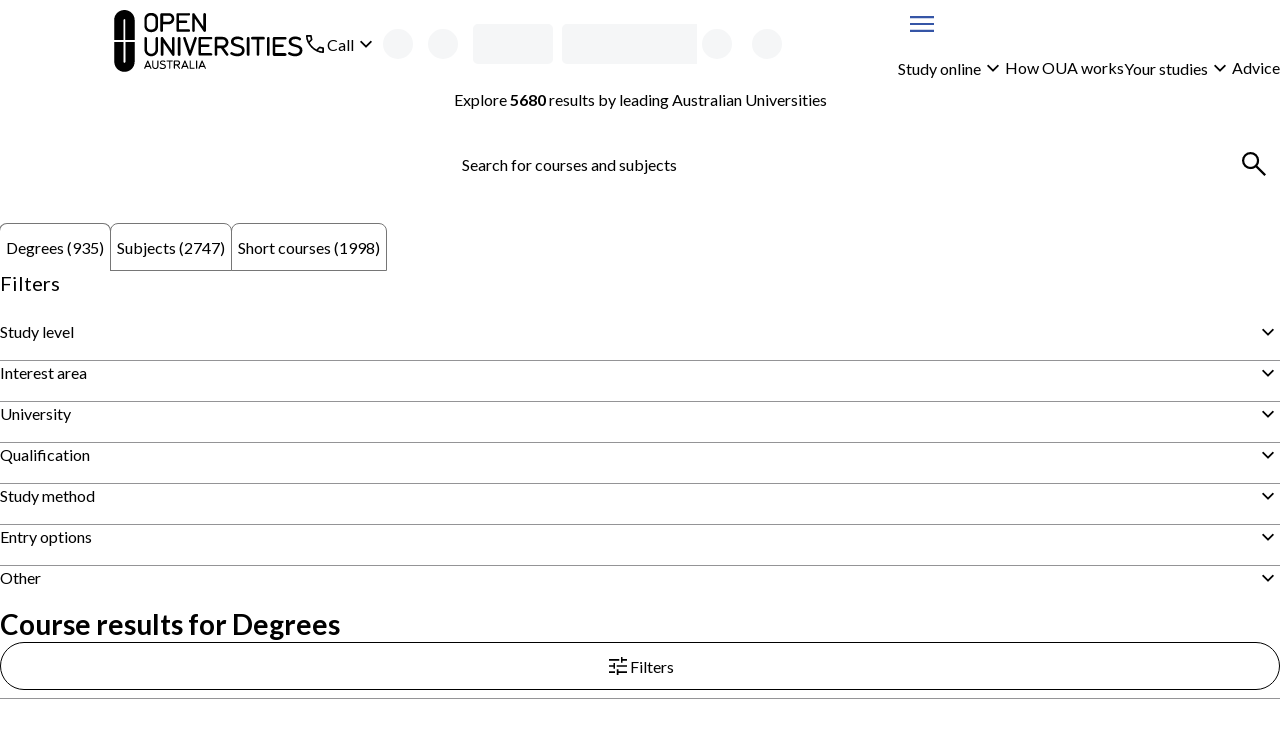

--- FILE ---
content_type: text/html; charset=utf-8
request_url: https://www.open.edu.au/courses/degrees/unsw?s_page=studyL2&s_page_id=information-technology%2Fdata-science&s_link=provider&s_link_id=NSW
body_size: 58213
content:
<!DOCTYPE html><html lang="en-au"><head><meta charSet="UTF-8" data-next-head=""/><meta name="viewport" content="width=device-width, initial-scale=1" data-next-head=""/><link rel="icon" href="/courses/favicon.ico" data-next-head=""/><link rel="preload" href="https://cdn.optimizely.com/js/13018430509.js" as="script" data-next-head=""/><link rel="preconnect" href="https://logx.optimizely.com" data-next-head=""/><title data-next-head="">Courses &amp; Degrees | Open Universities Australia</title><meta name="description" content="Study online through Open Universities Australia. Explore all degrees, subjects and short courses now." data-next-head=""/><link rel="canonical" href="https://www.open.edu.au/courses/degrees" data-next-head=""/><link rel="preload" href="/courses/_next/static/media/6d664cce900333ee-s.p.woff2" as="font" type="font/woff2" crossorigin="anonymous" data-next-font="size-adjust"/><link rel="preload" href="/courses/_next/static/media/4de1fea1a954a5b6-s.p.woff2" as="font" type="font/woff2" crossorigin="anonymous" data-next-font="size-adjust"/><link rel="preload" href="/courses/_next/static/css/c488af18bf1a4846.css" as="style"/><link rel="preload" href="/courses/_next/static/css/05aa92549d7a456f.css" as="style"/><script type="application/ld+json" data-testid="structured-data-tag" data-next-head="">[{"@context":"https://schema.org","@type":"ItemList","itemListElement":[{"@type":"ListItem","position":1,"url":"https://www.open.edu.au/degrees/undergraduate-certificate-in-health-sciences-curtin-university-cur-chs-ctf"},{"@type":"ListItem","position":2,"url":"https://www.open.edu.au/degrees/undergraduate-certificate-in-psychology-curtin-university-cur-hps-ctf"},{"@type":"ListItem","position":3,"url":"https://www.open.edu.au/degrees/bachelor-of-education-primary-education-curtin-university-cur-bed-deg"},{"@type":"ListItem","position":4,"url":"https://www.open.edu.au/degrees/bachelor-of-food-and-nutrition-la-trobe-university-lat-hun-deg"},{"@type":"ListItem","position":5,"url":"https://www.open.edu.au/degrees/undergraduate-certificate-in-teaching-education-studies-curtin-university-cur-hte-ctf"},{"@type":"ListItem","position":6,"url":"https://www.open.edu.au/degrees/bachelor-of-arts-macquarie-university-maq-art-deg"},{"@type":"ListItem","position":7,"url":"https://www.open.edu.au/degrees/bachelor-of-laws-4-years-university-of-new-england-une-llb-deg"},{"@type":"ListItem","position":8,"url":"https://www.open.edu.au/degrees/bachelor-of-business-griffith-university-grf-bus-deg"},{"@type":"ListItem","position":9,"url":"https://www.open.edu.au/degrees/bachelor-of-psychology-and-counselling-edith-cowan-university-ecu-psc-deg"},{"@type":"ListItem","position":10,"url":"https://www.open.edu.au/degrees/bachelor-of-education-early-childhood-education-curtin-university-cur-ece-deg"}]}]</script><link rel="stylesheet" href="/courses/_next/static/css/c488af18bf1a4846.css" data-n-g=""/><link rel="stylesheet" href="/courses/_next/static/css/05aa92549d7a456f.css" data-n-p=""/><noscript data-n-css=""></noscript><script defer="" noModule="" src="/courses/_next/static/chunks/polyfills-42372ed130431b0a.js"></script><script src="/courses/_next/static/chunks/webpack-49db2d99673562a1.js" defer=""></script><script src="/courses/_next/static/chunks/framework-7d285516a2735614.js" defer=""></script><script src="/courses/_next/static/chunks/main-74347810df914bc3.js" defer=""></script><script src="/courses/_next/static/chunks/pages/_app-25e291d8df07b8e2.js" defer=""></script><script src="/courses/_next/static/chunks/58474bfb-9cc11d70d4debc4e.js" defer=""></script><script src="/courses/_next/static/chunks/852-435815f48c3744da.js" defer=""></script><script src="/courses/_next/static/chunks/241-86317b2928d469b7.js" defer=""></script><script src="/courses/_next/static/chunks/952-318f72722b0e2c18.js" defer=""></script><script src="/courses/_next/static/chunks/pages/%5B%5B...search%5D%5D-418146b6c4dce323.js" defer=""></script><script src="/courses/_next/static/5OzIrvacSS2w7-E4KreZy/_buildManifest.js" defer=""></script><script src="/courses/_next/static/5OzIrvacSS2w7-E4KreZy/_ssgManifest.js" defer=""></script><style id="__jsx-3017254309">body{--font-family-body:'Lato', 'Lato Fallback'}</style><style data-styled="" data-styled-version="6.2.0">.iekamz{display:grid;column-gap:clamp(calc(var(--space-lg, 1.5rem) / 2), 3cqw, var(--space-lg, 1.5rem));align-items:center;grid-template-columns:auto 1fr;}/*!sc*/
.iekamz:is(ul){list-style-type:'';margin:0;padding:0;}/*!sc*/
.iekamz >[data-grid-column='full']{grid-column:1/-1;}/*!sc*/
.bBLbJg{display:grid;gap:clamp(calc(var(--space-xxs, 0.25rem) / 2), 3cqw, var(--space-xxs, 0.25rem));align-items:center;grid-template-columns:1fr auto;}/*!sc*/
.bBLbJg:is(ul){list-style-type:'';margin:0;padding:0;}/*!sc*/
.bBLbJg >[data-grid-column='full']{grid-column:1/-1;}/*!sc*/
.gdJAbg{display:grid;}/*!sc*/
.gdJAbg:is(ul){list-style-type:'';margin:0;padding:0;}/*!sc*/
.gdJAbg >[data-grid-column='full']{grid-column:1/-1;}/*!sc*/
.bbsDlm{display:grid;gap:clamp(calc(var(--space-xs, 0.5rem) / 2), 3cqw, var(--space-xs, 0.5rem));}/*!sc*/
.bbsDlm:is(ul){list-style-type:'';margin:0;padding:0;}/*!sc*/
.bbsDlm >[data-grid-column='full']{grid-column:1/-1;}/*!sc*/
.czfUM{display:grid;width:100%;gap:clamp(calc(var(--space-xxl, 2.5rem) / 2), 3cqw, var(--space-xxl, 2.5rem));align-items:start;grid-template-columns:repeat(1, 1fr);}/*!sc*/
.czfUM:is(ul){list-style-type:'';margin:0;padding:0;}/*!sc*/
.czfUM >[data-grid-column='full']{grid-column:1/-1;}/*!sc*/
@container (min-width: 48rem){.czfUM{grid-template-columns:2fr 4fr;}}/*!sc*/
.jiKEQW{display:grid;gap:clamp(calc(var(--space-md, 1.25rem) / 2), 3cqw, var(--space-md, 1.25rem));}/*!sc*/
.jiKEQW:is(ul){list-style-type:'';margin:0;padding:0;}/*!sc*/
.jiKEQW >[data-grid-column='full']{grid-column:1/-1;}/*!sc*/
.kHNiPK{display:grid;gap:clamp(calc(var(--space-sm, 0.75rem) / 2), 3cqw, var(--space-sm, 0.75rem));}/*!sc*/
.kHNiPK:is(ul){list-style-type:'';margin:0;padding:0;}/*!sc*/
.kHNiPK >[data-grid-column='full']{grid-column:1/-1;}/*!sc*/
.gdgZpB{display:grid;container-type:inline-size;container-name:seachResults;gap:clamp(calc(var(--space-md, 1.25rem) / 2), 3cqw, var(--space-md, 1.25rem));align-content:start;}/*!sc*/
.gdgZpB:is(ul){list-style-type:'';margin:0;padding:0;}/*!sc*/
.gdgZpB >[data-grid-column='full']{grid-column:1/-1;}/*!sc*/
.bndnlt{display:grid;gap:clamp(calc(var(--space-sm, 0.75rem) / 2), 3cqw, var(--space-sm, 0.75rem));align-items:center;grid-template-columns:repeat(1, 1fr);}/*!sc*/
.bndnlt:is(ul){list-style-type:'';margin:0;padding:0;}/*!sc*/
.bndnlt >[data-grid-column='full']{grid-column:1/-1;}/*!sc*/
@container (min-width: 26rem){.bndnlt{grid-template-columns:repeat(1, 1fr);}}/*!sc*/
@container (min-width: 62rem){.bndnlt{grid-template-columns:repeat(2, 1fr);}}/*!sc*/
.dfmwse{display:grid;row-gap:clamp(calc(var(--space-md, 1.25rem) / 2), 3cqw, var(--space-md, 1.25rem));column-gap:clamp(calc(var(--space-sm, 0.75rem) / 2), 3cqw, var(--space-sm, 0.75rem));align-items:center;grid-template-columns:repeat(1, 1fr);}/*!sc*/
.dfmwse:is(ul){list-style-type:'';margin:0;padding:0;}/*!sc*/
.dfmwse >[data-grid-column='full']{grid-column:1/-1;}/*!sc*/
@container (min-width: 26rem){.dfmwse{grid-template-columns:auto auto;}}/*!sc*/
@container (min-width: 36rem){.dfmwse{grid-template-columns:1fr auto;}}/*!sc*/
@container (min-width: 48rem){.dfmwse{grid-template-columns:repeat(1, 1fr);}}/*!sc*/
.bhA-DOw{display:grid;width:100%;gap:clamp(calc(var(--space-sm, 0.75rem) / 2), 3cqw, var(--space-sm, 0.75rem));align-items:center;justify-items:stretch;justify-content:space-between;grid-template-columns:1fr auto;}/*!sc*/
.bhA-DOw:is(ul){list-style-type:'';margin:0;padding:0;}/*!sc*/
.bhA-DOw >[data-grid-column='full']{grid-column:1/-1;}/*!sc*/
@container (min-width: 26rem){.bhA-DOw{justify-items:stretch;}}/*!sc*/
@container (min-width: 36rem){.bhA-DOw{justify-items:space-between;}}/*!sc*/
@container (min-width: 62rem){.bhA-DOw{justify-items:end;}}/*!sc*/
.fVQYsl{display:grid;container-type:inline-size;gap:clamp(calc(var(--space-lg, 1.5rem) / 2), 3cqw, var(--space-lg, 1.5rem));grid-template-columns:repeat(1, 1fr);}/*!sc*/
.fVQYsl:is(ul){list-style-type:'';margin:0;padding:0;}/*!sc*/
.fVQYsl >[data-grid-column='full']{grid-column:1/-1;}/*!sc*/
@container (min-width: 26rem){.fVQYsl{grid-template-columns:repeat(1, 1fr);}}/*!sc*/
@container (min-width: 36rem){.fVQYsl{grid-template-columns:repeat(2, 1fr);}}/*!sc*/
.esGBrB{display:grid;gap:clamp(calc(var(--space-md, 1.25rem) / 2), 3cqw, var(--space-md, 1.25rem));align-items:start;}/*!sc*/
.esGBrB:is(ul){list-style-type:'';margin:0;padding:0;}/*!sc*/
.esGBrB >[data-grid-column='full']{grid-column:1/-1;}/*!sc*/
.hXSsNm{display:grid;gap:clamp(calc(var(--space-base, 1rem) / 2), 3cqw, var(--space-base, 1rem));}/*!sc*/
.hXSsNm:is(ul){list-style-type:'';margin:0;padding:0;}/*!sc*/
.hXSsNm >[data-grid-column='full']{grid-column:1/-1;}/*!sc*/
.kDNLYM{display:grid;gap:clamp(calc(var(--space-xxs, 0.25rem) / 2), 3cqw, var(--space-xxs, 0.25rem));grid-template-columns:auto 1fr;}/*!sc*/
.kDNLYM:is(ul){list-style-type:'';margin:0;padding:0;}/*!sc*/
.kDNLYM >[data-grid-column='full']{grid-column:1/-1;}/*!sc*/
.jHXJnb{display:grid;container-type:inline-size;gap:clamp(calc(var(--space-lg, 1.5rem) / 2), 3cqw, var(--space-lg, 1.5rem));align-items:center;grid-template-columns:repeat(1, 1fr);}/*!sc*/
.jHXJnb:is(ul){list-style-type:'';margin:0;padding:0;}/*!sc*/
.jHXJnb >[data-grid-column='full']{grid-column:1/-1;}/*!sc*/
@container (min-width: 36rem){.jHXJnb{grid-template-columns:1fr auto;}}/*!sc*/
.hefiSm{display:grid;container-type:inline-size;gap:clamp(calc(var(--space-md, 1.25rem) / 2), 3cqw, var(--space-md, 1.25rem));grid-template-columns:repeat(1, 1fr);}/*!sc*/
.hefiSm:is(ul){list-style-type:'';margin:0;padding:0;}/*!sc*/
.hefiSm >[data-grid-column='full']{grid-column:1/-1;}/*!sc*/
@container (min-width: 26rem){.hefiSm{grid-template-columns:repeat(1, 1fr);}}/*!sc*/
@container (min-width: 36rem){.hefiSm{grid-template-columns:repeat(2, 1fr);}}/*!sc*/
@container (min-width: 48rem){.hefiSm{grid-template-columns:repeat(3, 1fr);}}/*!sc*/
@container (min-width: 62rem){.hefiSm{grid-template-columns:repeat(4, 1fr);}}/*!sc*/
.gjoaHa{display:grid;height:100%;grid-template-rows:1fr auto;}/*!sc*/
.gjoaHa:is(ul){list-style-type:'';margin:0;padding:0;}/*!sc*/
.gjoaHa >[data-grid-column='full']{grid-column:1/-1;}/*!sc*/
.cTONCB{display:grid;container-type:inline-size;gap:clamp(calc(var(--space-sm, 0.75rem) / 2), 3cqw, var(--space-sm, 0.75rem));grid-template-columns:repeat(1, 1fr);}/*!sc*/
.cTONCB:is(ul){list-style-type:'';margin:0;padding:0;}/*!sc*/
.cTONCB >[data-grid-column='full']{grid-column:1/-1;}/*!sc*/
@container (min-width: 48rem){.cTONCB{grid-template-columns:minmax(min-content, 175px) 3fr;}}/*!sc*/
.hszQJB{display:grid;row-gap:clamp(calc(var(--space-sm, 0.75rem) / 2), 3cqw, var(--space-sm, 0.75rem));align-content:start;}/*!sc*/
.hszQJB:is(ul){list-style-type:'';margin:0;padding:0;}/*!sc*/
.hszQJB >[data-grid-column='full']{grid-column:1/-1;}/*!sc*/
.kJdLSA{display:grid;container-type:inline-size;gap:clamp(calc(var(--space-base, 1rem) / 2), 3cqw, var(--space-base, 1rem));grid-template-columns:repeat(1, 1fr);}/*!sc*/
.kJdLSA:is(ul){list-style-type:'';margin:0;padding:0;}/*!sc*/
.kJdLSA >[data-grid-column='full']{grid-column:1/-1;}/*!sc*/
@container (min-width: 62rem){.kJdLSA{grid-template-columns:repeat(2, 1fr);}}/*!sc*/
@container (min-width: 80rem){.kJdLSA{grid-template-columns:1fr auto;}}/*!sc*/
.cciErJ{display:grid;container-type:inline-size;gap:clamp(calc(var(--space-base, 1rem) / 2), 3cqw, var(--space-base, 1rem));grid-template-columns:repeat(1, 1fr);}/*!sc*/
.cciErJ:is(ul){list-style-type:'';margin:0;padding:0;}/*!sc*/
.cciErJ >[data-grid-column='full']{grid-column:1/-1;}/*!sc*/
@container (min-width: 48rem){.cciErJ{grid-template-columns:repeat(2, 1fr);}}/*!sc*/
.jdFXYi{display:grid;height:100%;gap:clamp(calc(var(--space-sm, 0.75rem) / 2), 3cqw, var(--space-sm, 0.75rem));justify-items:center;align-content:center;}/*!sc*/
.jdFXYi:is(ul){list-style-type:'';margin:0;padding:0;}/*!sc*/
.jdFXYi >[data-grid-column='full']{grid-column:1/-1;}/*!sc*/
data-styled.g1[id="sc-bdnylu"]{content:"iekamz,bBLbJg,gdJAbg,bbsDlm,czfUM,jiKEQW,kHNiPK,gdgZpB,bndnlt,dfmwse,bhA-DOw,fVQYsl,esGBrB,hXSsNm,kDNLYM,jHXJnb,hefiSm,gjoaHa,cTONCB,hszQJB,kJdLSA,cciErJ,jdFXYi,"}/*!sc*/
.Qlptq{container:buttonGroup/inline-size;width:100%;}/*!sc*/
.Qlptq:has(+ div:last-child){margin-bottom:var(--space-md, 1.25rem);}/*!sc*/
data-styled.g2[id="sc-gtssRx"]{content:"Qlptq,"}/*!sc*/
.fLKuYT{--_button-width:var(--_button-group-button-width, 100%);--_linkButton-width:var(--_button-group-button-width, 100%);display:flex;flex-direction:row;gap:var(--space-sm, 0.75rem);}/*!sc*/
@container buttonGroup (inline-size > 26rem){.fLKuYT{--_button-group-wrapper-display:flex;--_button-group-button-width:auto;justify-content:center;align-items:center;}}/*!sc*/
.hMUzGX{--_button-width:var(--_button-group-button-width, 100%);--_linkButton-width:var(--_button-group-button-width, 100%);display:var(--_button-group-wrapper-display, grid);gap:var(--space-sm, 0.75rem);}/*!sc*/
@container buttonGroup (inline-size > 26rem){.hMUzGX{--_button-group-wrapper-display:flex;--_button-group-button-width:auto;justify-content:start;align-items:center;}}/*!sc*/
data-styled.g3[id="sc-dlnjPU"]{content:"fLKuYT,hMUzGX,"}/*!sc*/
.kuGORI{color:var(--local-text-color, light-dark(var(--color-text-body, #3b3b3c), var(--color-text-inverse, #ffffff)));max-width:var(--character-length-max, 80ch);text-wrap:balance;margin-block-start:0;margin-block-end:var(--_unstyled-text-margin-block-end, 0);}/*!sc*/
.kuGORI:last-of-type:not(:first-child)+.sc-gtssRx,.kuGORI:last-of-type+button:not([aria-labelledby]),.kuGORI:last-of-type:not(:first-child)+a{margin-top:var(--space-base, 1rem);}/*!sc*/
.kuGORI:has(+ [data-text-type='paragraph']){--_unstyled-text-margin-block-end:var(--space-xxs, 0.25rem);}/*!sc*/
.kuGORI +[data-text-type='paragraph']{--_text-margin-block-start:0;}/*!sc*/
.kIPdHR{color:var(--local-text-color, light-dark(var(--color-text-body, #3b3b3c), var(--color-text-inverse, #ffffff)));max-width:var(--character-length-max, 80ch);font-weight:var(--font-weight-bold, 700);font-size:var(--font-size-md, min(max(calc(1rem + 0.5vw),4vw),1.25rem));text-wrap:balance;margin-block-start:0;margin-block-end:var(--_unstyled-text-margin-block-end, 0);}/*!sc*/
.kIPdHR:last-of-type:not(:first-child)+.sc-gtssRx,.kIPdHR:last-of-type+button:not([aria-labelledby]),.kIPdHR:last-of-type:not(:first-child)+a{margin-top:var(--space-base, 1rem);}/*!sc*/
.kIPdHR:has(+ [data-text-type='paragraph']){--_unstyled-text-margin-block-end:var(--space-xxs, 0.25rem);}/*!sc*/
.kIPdHR +[data-text-type='paragraph']{--_text-margin-block-start:0;}/*!sc*/
.bZBJCM{color:var(--local-text-color, light-dark(var(--color-text-body, #3b3b3c), var(--color-text-inverse, #ffffff)));max-width:var(--character-length-max, 80ch);text-wrap:pretty;margin-block-start:0;margin-block-end:var(--_unstyled-text-margin-block-end, 0);}/*!sc*/
.bZBJCM:last-of-type:not(:first-child)+.sc-gtssRx,.bZBJCM:last-of-type+button:not([aria-labelledby]),.bZBJCM:last-of-type:not(:first-child)+a{margin-top:var(--space-base, 1rem);}/*!sc*/
.bZBJCM:has(+ [data-text-type='paragraph']){--_unstyled-text-margin-block-end:var(--space-xxs, 0.25rem);}/*!sc*/
.bZBJCM +[data-text-type='paragraph']{--_text-margin-block-start:0;}/*!sc*/
.KiMlZ{color:var(--local-text-color, light-dark(var(--color-text-body, #3b3b3c), var(--color-text-inverse, #ffffff)));max-width:var(--character-length-max, 80ch);font-weight:var(--font-weight-bold, 700);text-wrap:pretty;margin-block-start:0;margin-block-end:var(--_unstyled-text-margin-block-end, 0);}/*!sc*/
.KiMlZ:last-of-type:not(:first-child)+.sc-gtssRx,.KiMlZ:last-of-type+button:not([aria-labelledby]),.KiMlZ:last-of-type:not(:first-child)+a{margin-top:var(--space-base, 1rem);}/*!sc*/
.KiMlZ:has(+ [data-text-type='paragraph']){--_unstyled-text-margin-block-end:var(--space-xxs, 0.25rem);}/*!sc*/
.KiMlZ +[data-text-type='paragraph']{--_text-margin-block-start:0;}/*!sc*/
.lgEVca{color:var(--local-text-color, light-dark(var(--color-text-body, #3b3b3c), var(--color-text-inverse, #ffffff)));max-width:var(--character-length-max, 80ch);font-size:var(--font-size-sm, 0.875rem);text-wrap:pretty;margin-block-start:0;margin-block-end:var(--_unstyled-text-margin-block-end, 0);}/*!sc*/
.lgEVca:last-of-type:not(:first-child)+.sc-gtssRx,.lgEVca:last-of-type+button:not([aria-labelledby]),.lgEVca:last-of-type:not(:first-child)+a{margin-top:var(--space-base, 1rem);}/*!sc*/
.lgEVca:has(+ [data-text-type='paragraph']){--_unstyled-text-margin-block-end:var(--space-xxs, 0.25rem);}/*!sc*/
.lgEVca +[data-text-type='paragraph']{--_text-margin-block-start:0;}/*!sc*/
data-styled.g4[id="sc-hKFyIn"]{content:"kuGORI,kIPdHR,bZBJCM,KiMlZ,lgEVca,"}/*!sc*/
.eWbPNT{font-weight:var(--font-weight-bold, 700);}/*!sc*/
:not(p)>.eWbPNT{color:var(--local-text-color, light-dark(var(--color-text-body, #3b3b3c), var(--color-text-inverse, #ffffff)));}/*!sc*/
data-styled.g5[id="sc-eCApGK"]{content:"eWbPNT,"}/*!sc*/
.bDPtIx{font-weight:var(--font-weight-bold, 700);}/*!sc*/
:not(p)>.bDPtIx{color:var(--local-text-color, light-dark(var(--color-text-body, #3b3b3c), var(--color-text-inverse, #ffffff)));}/*!sc*/
data-styled.g7[id="sc-gKAblk"]{content:"bDPtIx,"}/*!sc*/
.eBjIcr{color:var(--local-text-color, light-dark(var(--color-text-body, #3b3b3c), var(--color-text-inverse, #ffffff)));max-width:var(--character-length-max, 80ch);margin-block-start:var(--_text-margin-block-start, var(--space-base, 1rem));margin-block-end:var(--_text-margin-block-end, var(--space-base, 1rem));}/*!sc*/
.eBjIcr:last-of-type:not(:first-child)+.sc-gtssRx,.eBjIcr:last-of-type+button:not([aria-labelledby]),.eBjIcr:last-of-type:not(:first-child)+a{margin-top:var(--space-base, 1rem);}/*!sc*/
.eBjIcr:first-child,.eBjIcr:first-of-type{--_text-margin-block-start:0;}/*!sc*/
.eBjIcr:last-child{--_text-margin-block-end:0;}/*!sc*/
.eBjIcr[data-text-type='paragraph']>button,.eBjIcr[data-text-type='paragraph']>a{--button-display:inline-block;}/*!sc*/
data-styled.g8[id="sc-iCoHVD"]{content:"eBjIcr,"}/*!sc*/
.hxguuC{margin:0;padding:0;list-style-type:none;display:flex;gap:var(--space-base, 1rem);flex-direction:row;align-items:center;flex-wrap:wrap;align-self:start;}/*!sc*/
.hIJxPZ{margin:0;padding:0;list-style-type:none;display:flex;flex-direction:row;align-items:stretch;flex-wrap:wrap;align-self:start;}/*!sc*/
.ktwAld{margin:0;padding:0;list-style-type:none;display:grid;gap:var(--space-sm, 0.75rem);align-items:stretch;align-self:start;}/*!sc*/
.biBgow{margin:0;padding:0;list-style-type:none;display:flex;gap:var(--space-sm, 0.75rem);flex-direction:row;align-items:stretch;flex-wrap:wrap;align-self:start;}/*!sc*/
data-styled.g10[id="sc-pNWxu"]{content:"hxguuC,hIJxPZ,ktwAld,biBgow,"}/*!sc*/
.kSoQMF{flex-shrink:0;}/*!sc*/
.kSoQMF:not(:has(*)){color:inherit;}/*!sc*/
data-styled.g11[id="sc-jrsJCH"]{content:"kSoQMF,"}/*!sc*/
.kTpBmv{fill:var(--_icon-fill, currentColor);width:var(--size-xl, 2rem);height:var(--size-xl, 2rem);flex-shrink:0;vertical-align:middle;}/*!sc*/
.xTUqs{fill:var(--_icon-fill, currentColor);width:var(--size-lg, 1.5rem);height:var(--size-lg, 1.5rem);flex-shrink:0;transform:rotate(180deg);vertical-align:middle;}/*!sc*/
.cIjdgT{fill:var(--_icon-fill, currentColor);width:var(--size-lg, 1.5rem);height:var(--size-lg, 1.5rem);flex-shrink:0;vertical-align:middle;}/*!sc*/
.gDYxRN{fill:var(--_icon-fill, currentColor);width:var(--size-lg, 1.5rem);height:var(--size-lg, 1.5rem);flex-shrink:0;vertical-align:top;}/*!sc*/
data-styled.g12[id="sc-kEqYlM"]{content:"kTpBmv,xTUqs,cIjdgT,gDYxRN,"}/*!sc*/
.kQifhB{display:flex;gap:var(--space-xs, 0.5rem);justify-content:end;flex-direction:row;align-items:center;}/*!sc*/
.eQDzjo{display:flex;gap:var(--space-xxs, 0.25rem);flex-direction:row;align-items:center;}/*!sc*/
.eOgqje{display:flex;gap:var(--space-xs, 0.5rem);flex-direction:row;align-items:center;}/*!sc*/
.fvuycQ{display:flex;gap:var(--space-sm, 0.75rem);justify-content:space-between;flex-direction:row;}/*!sc*/
data-styled.g14[id="sc-crzoUm"]{content:"kQifhB,eQDzjo,eOgqje,fvuycQ,"}/*!sc*/
.fPrvxr:not(:focus):not(:active){position:absolute;width:1px;height:1px;padding:0;margin:-1px;overflow:hidden;clip:rect(0, 0, 0, 0);white-space:nowrap;border:0;}/*!sc*/
data-styled.g15[id="sc-dIsA-D"]{content:"fPrvxr,"}/*!sc*/
.dZbfob{display:inline-block;width:var(--size-xxxl, 3rem);height:var(--size-xxxl, 3rem);animation:eLiXkV 0.7s linear infinite;border-width:calc(var(--size-xxxl, 3rem) / 10);border-style:solid;border-radius:var(--border-radius-round, 50%);border-color:color-mix(in srgb, light-dark(#3555a6, hsl(from #3555a6 h s 70% / 1)), Canvas 55%);border-top-color:light-dark(#3555a6, hsl(from #3555a6 h s 70% / 1));}/*!sc*/
data-styled.g16[id="sc-bqGHjI"]{content:"dZbfob,"}/*!sc*/
.bicBTO{display:var(--_button-display, block);align-content:center;text-align:center;font-family:inherit;font-size:var(--text-primary-fontSize, var(--font-size-base, 1rem));font-weight:var(--font-weight-normal, 400);height:var(--_button-size, var(--size-tap-target, 3rem));border-radius:999px;padding:0 clamp(var(--space-base, 1rem), 3vw, calc(1 * var(--space-base, 1rem)));width:var(--_button-width, auto);justify-content:center;--_button-size:var(--size-xxl, 2.5rem);border:1px solid currentColor;background-color:var(--button-tertiary-bg, Canvas);color:var(--button-tertiary-color, var(--color-text-interactive, #3555a6));border-radius:999px;margin:unset;text-underline-offset:3px;}/*!sc*/
.bicBTO:has(svg){--_button-display:inline-flex;align-items:center;}/*!sc*/
.bicBTO:hover:not(:disabled),.bicBTO:focus:not(:disabled){background-color:var(
            --button-tertiary-bg-hover,
            color-mix(in srgb, currentColor 10%, transparent)
          );}/*!sc*/
@container contentGrid (inline-size > 25rem){.bicBTO{align-self:start;justify-self:start;}}/*!sc*/
.bicBTO:focus{outline-offset:0;}/*!sc*/
.bicBTO:focus-visible{outline:2px solid color-mix(in srgb, var(--color-interactive, #3555a6), var(--color-inverse, #ffffff) 35%);outline-offset:2px;box-shadow:0 0 0 1px var(--color-inverse, #ffffff),0 0 0 2px var(--color-interactive, #3555a6);}/*!sc*/
.fQCeIc{display:inline-flex;align-items:center;font-family:inherit;font-size:var(--text-primary-fontSize, var(--font-size-base, 1rem));font-weight:var(--font-weight-normal, 400);height:var(--_button-size, var(--size-tap-target, 3rem));gap:var(--space-xxs, 0.25rem);border-radius:999px;padding:0 clamp(var(--space-base, 1rem), 3vw, calc(1 * var(--space-base, 1rem)));width:var(--_button-width, auto);justify-content:center;--_button-size:var(--size-xxl, 2.5rem);border:1px solid currentColor;background-color:var(--button-tertiary-bg, Canvas);color:var(--button-tertiary-color, var(--color-text-interactive, #3555a6));border-radius:999px;margin:unset;text-underline-offset:3px;}/*!sc*/
.fQCeIc:has(svg){--_button-display:inline-flex;align-items:center;}/*!sc*/
.fQCeIc:hover:not(:disabled),.fQCeIc:focus:not(:disabled){background-color:var(
            --button-tertiary-bg-hover,
            color-mix(in srgb, currentColor 10%, transparent)
          );}/*!sc*/
.fQCeIc:focus{outline-offset:0;}/*!sc*/
.fQCeIc:focus-visible{outline:2px solid color-mix(in srgb, var(--color-interactive, #3555a6), var(--color-inverse, #ffffff) 35%);outline-offset:2px;box-shadow:0 0 0 1px var(--color-inverse, #ffffff),0 0 0 2px var(--color-interactive, #3555a6);}/*!sc*/
.Esqel{display:inline-flex;align-items:center;font-family:inherit;font-size:var(--text-primary-fontSize, var(--font-size-base, 1rem));font-weight:var(--font-weight-normal, 400);height:var(--size-tap-target, 3rem);gap:var(--space-xxs, 0.25rem);border-radius:999px;padding:0 clamp(var(--space-base, 1rem), 3vw, calc(1 * var(--space-md, 1.25rem)));min-width:max(10rem, max-content);width:var(--_button-width, auto);justify-content:center;border:1px solid currentColor;background-color:var(--button-tertiary-bg, Canvas);color:var(--button-tertiary-color, var(--color-text-interactive, #3555a6));border-radius:999px;margin:unset;text-underline-offset:3px;}/*!sc*/
.Esqel:has(svg){--_button-display:inline-flex;align-items:center;}/*!sc*/
.Esqel:hover:not(:disabled),.Esqel:focus:not(:disabled){background-color:var(
            --button-tertiary-bg-hover,
            color-mix(in srgb, currentColor 10%, transparent)
          );}/*!sc*/
@container contentGrid (inline-size > 25rem){.Esqel{align-self:end;justify-self:end;}}/*!sc*/
.Esqel:focus{outline-offset:0;}/*!sc*/
.Esqel:focus-visible{outline:2px solid color-mix(in srgb, var(--color-interactive, #3555a6), var(--color-inverse, #ffffff) 35%);outline-offset:2px;box-shadow:0 0 0 1px var(--color-inverse, #ffffff),0 0 0 2px var(--color-interactive, #3555a6);}/*!sc*/
.cYyEIO{display:var(--_button-display, block);align-content:center;text-align:center;font-family:inherit;font-size:var(--text-primary-fontSize, var(--font-size-base, 1rem));font-weight:var(--font-weight-normal, 400);height:var(--size-tap-target, 3rem);border-radius:999px;padding:0 clamp(var(--space-base, 1rem), 3vw, calc(1 * var(--space-md, 1.25rem)));min-width:max(10rem, max-content);width:var(--_button-width, auto);justify-content:center;border:1px solid currentColor;background-color:var(--button-tertiary-bg, Canvas);color:var(--button-tertiary-color, var(--color-text-interactive, #3555a6));border-radius:999px;margin:unset;text-underline-offset:3px;}/*!sc*/
.cYyEIO:has(svg){--_button-display:inline-flex;align-items:center;}/*!sc*/
.cYyEIO:hover:not(:disabled),.cYyEIO:focus:not(:disabled){background-color:var(
            --button-tertiary-bg-hover,
            color-mix(in srgb, currentColor 10%, transparent)
          );}/*!sc*/
@container contentGrid (inline-size > 25rem){.cYyEIO{align-self:start;justify-self:start;}}/*!sc*/
.cYyEIO:focus{outline-offset:0;}/*!sc*/
.cYyEIO:focus-visible{outline:2px solid color-mix(in srgb, var(--color-interactive, #3555a6), var(--color-inverse, #ffffff) 35%);outline-offset:2px;box-shadow:0 0 0 1px var(--color-inverse, #ffffff),0 0 0 2px var(--color-interactive, #3555a6);}/*!sc*/
.cYyEIO:disabled{pointer-events:none;background-color:color-mix(in srgb, var(--color-disabled, #89898a), Canvas 80%);color:var(--color-disabled, #89898a);border:1px solid color-mix(in srgb, var(--color-disabled, #89898a), Canvas 50%);}/*!sc*/
.cKgrrP{display:var(--_button-display, block);align-content:center;text-align:center;font-family:inherit;font-size:var(--text-primary-fontSize, var(--font-size-base, 1rem));font-weight:var(--font-weight-normal, 400);height:var(--size-tap-target, 3rem);border-radius:999px;padding:0 clamp(var(--space-base, 1rem), 3vw, calc(1 * var(--space-md, 1.25rem)));min-width:max(10rem, max-content);width:var(--_button-width, auto);justify-content:center;border:1px solid var(--color-button-primary, #e42251);background-color:var(--color-button-primary, #e42251);color:var(--color-text-inverse, #ffffff);border-radius:999px;margin:unset;text-underline-offset:3px;}/*!sc*/
.cKgrrP:has(svg){--_button-display:inline-flex;align-items:center;}/*!sc*/
.cKgrrP:hover:not(:disabled),.cKgrrP:focus:not(:disabled){background-color:color-mix(in srgb, var(--color-button-primary, #e42251) 80%, var(--color-text-body, #3b3b3c));}/*!sc*/
@container contentGrid (inline-size > 25rem){.cKgrrP{align-self:start;justify-self:start;}}/*!sc*/
.cKgrrP:focus{outline-offset:0;outline:2px solid color-mix(in srgb, var(--color-button-primary, #e42251), white 35%);}/*!sc*/
.cKgrrP:focus-visible{outline:2px solid color-mix(in srgb, var(--color-button-primary, #e42251), Canvas 35%);outline-offset:2px;}/*!sc*/
.cokgvP{display:var(--_button-display, block);align-content:center;text-align:center;font-family:inherit;font-size:var(--text-primary-fontSize, var(--font-size-base, 1rem));font-weight:var(--font-weight-normal, 400);height:var(--size-tap-target, 3rem);border-radius:999px;padding:0 clamp(var(--space-base, 1rem), 3vw, calc(1 * var(--space-md, 1.25rem)));width:var(--_button-width, clamp(10rem, 100%, 25rem));justify-content:center;border:1px solid currentColor;background-color:var(--button-tertiary-bg, Canvas);color:var(--button-tertiary-color, var(--color-text-interactive, #3555a6));border-radius:999px;margin:unset;text-underline-offset:3px;}/*!sc*/
.cokgvP:has(svg){--_button-display:inline-flex;align-items:center;}/*!sc*/
.cokgvP:hover:not(:disabled),.cokgvP:focus:not(:disabled){background-color:var(
            --button-tertiary-bg-hover,
            color-mix(in srgb, currentColor 10%, transparent)
          );}/*!sc*/
.cokgvP:focus{outline-offset:0;}/*!sc*/
.cokgvP:focus-visible{outline:2px solid color-mix(in srgb, var(--color-interactive, #3555a6), var(--color-inverse, #ffffff) 35%);outline-offset:2px;box-shadow:0 0 0 1px var(--color-inverse, #ffffff),0 0 0 2px var(--color-interactive, #3555a6);}/*!sc*/
.cokgvP:disabled{pointer-events:none;background-color:color-mix(in srgb, var(--color-disabled, #89898a), Canvas 80%);color:var(--color-disabled, #89898a);border:1px solid color-mix(in srgb, var(--color-disabled, #89898a), Canvas 50%);}/*!sc*/
.ytVzp{display:var(--_button-display, block);align-content:center;text-align:center;font-family:inherit;font-size:var(--text-primary-fontSize, var(--font-size-base, 1rem));font-weight:var(--font-weight-normal, 400);height:var(--size-tap-target, 3rem);border-radius:999px;padding:0 clamp(var(--space-base, 1rem), 3vw, calc(1 * var(--space-md, 1.25rem)));width:var(--_button-width, clamp(10rem, 100%, 25rem));justify-content:center;--_secondary-bg:var(
          --button-secondary-bg,
          light-dark(var(--color-button-secondary, #3555a6), var(--color-inverse, #ffffff))
        );--_secondary-text:var(
          --button-secondary-text,
          light-dark(var(--color-inverse, #ffffff), var(--color-button-secondary, #3555a6))
        );--_secondary-hover-bg:var(
          --button-secondary-hover,
          light-dark(
            color-mix(in srgb, var(--color-button-secondary, #3555a6) 80%, var(--color-text-body, #3b3b3c)),
            color-mix(in srgb, var(--color-inverse, #ffffff) 90%, var(--color-button-secondary, #3555a6))
          )
        );border:1px solid var(--_secondary-bg);background-color:var(--_secondary-bg);color:var(--_secondary-text);border-radius:999px;margin:unset;text-underline-offset:3px;}/*!sc*/
.ytVzp:has(svg){--_button-display:inline-flex;align-items:center;}/*!sc*/
.ytVzp:hover:not(:disabled),.ytVzp:focus:not(:disabled){background-color:var(--_secondary-hover-bg);border-color:var(--_secondary-hover-bg);color:var(--button-secondary-hover-text, var(--_secondary-text));}/*!sc*/
.ytVzp:focus{outline-offset:0;outline:2px solid color-mix(in srgb, var(--color-button-secondary, #3555a6), white 35%);}/*!sc*/
.ytVzp:focus-visible{outline:2px solid color-mix(in srgb, var(--color-button-secondary, #3555a6), Canvas 35%);outline-offset:2px;}/*!sc*/
data-styled.g17[id="sc-ksluoV"]{content:"bicBTO,fQCeIc,Esqel,cYyEIO,cKgrrP,cokgvP,ytVzp,"}/*!sc*/
@media (prefers-reduced-motion: no-preference){.jlaYEc{interpolate-size:allow-keywords;}}/*!sc*/
.jlaYEc::details-content{opacity:0;block-size:0;overflow-y:clip;}/*!sc*/
@media (prefers-reduced-motion: no-preference){.jlaYEc::details-content{transition:content-visibility 0.5s allow-discrete,opacity 0.5s,block-size 0.5s;}}/*!sc*/
.jlaYEc[open]::details-content{opacity:1;block-size:auto;}/*!sc*/
data-styled.g18[id="sc-hBMVcW"]{content:"jlaYEc,"}/*!sc*/
.dTEzwn{color:var(--_disclosure-summary-color, light-dark(var(--color-text-interactive, #3555a6), CanvasText));width:100%;display:inline-flex;justify-content:space-between;align-items:center;min-height:var(--size-xxl, 2.5rem);text-decoration:var(--_disclosure-text-decoration, underline);text-underline-offset:3px;text-decoration-thickness:1px;}/*!sc*/
.dTEzwn::-webkit-details-marker{display:none;}/*!sc*/
.dTEzwn:hover{text-decoration-thickness:1.5px;}/*!sc*/
data-styled.g19[id="sc-fnVYJn"]{content:"dTEzwn,"}/*!sc*/
.hmUCZ{display:grid;}/*!sc*/
.hmUCZ[open] >summary~div{padding-bottom:var(--space-base, 1rem);}/*!sc*/
.hmUCZ >summary{--_icon-fill:light-dark(var(--color-text-interactive, #3555a6), CanvasText);--_disclosure-summary-color:light-dark(var(--color-text-body, #3b3b3c), CanvasText);--_disclosure-text-decoration:none;padding-block:var(--space-sm, 0.75rem);align-items:start;}/*!sc*/
.hmUCZ +details{border-top:1px solid var(--color-border-default, #949496);}/*!sc*/
.ZHLQj{display:grid;}/*!sc*/
.ZHLQj[open] >summary~div{padding-bottom:var(--space-base, 1rem);}/*!sc*/
.ZHLQj >summary{--_icon-fill:light-dark(var(--color-text-interactive, #3555a6), CanvasText);--_disclosure-summary-color:light-dark(var(--color-text-body, #3b3b3c), CanvasText);--_disclosure-text-decoration:none;padding-block:var(--space-sm, 0.75rem);align-items:start;}/*!sc*/
.ZHLQj +details{border-top:1px dashed var(--color-border-default, #949496);}/*!sc*/
data-styled.g20[id="sc-fFSRdx"]{content:"hmUCZ,ZHLQj,"}/*!sc*/
.cxlkzq{max-width:var(--character-length-max, 80ch);font-size:var(--font-size-base, 1rem);}/*!sc*/
.cxlkzq::marker{color:currentColor;}/*!sc*/
.cxlkzq >div{overflow-wrap:anywhere;}/*!sc*/
.cxlkzq:not(:has(*)){color:var(--local-text-color, light-dark(var(--color-text-body, #3b3b3c), CanvasText));}/*!sc*/
data-styled.g26[id="sc-kfYqjr"]{content:"cxlkzq,"}/*!sc*/
.dhbKsr{list-style-type:'';margin:0;padding:0;display:flex;flex-direction:row;flex-wrap:wrap;color:var(--local-text-color, light-dark(var(--color-text-body, #3b3b3c), CanvasText));}/*!sc*/
.dhbKsr:not(:last-child){margin-bottom:var(--space-base, 1rem);}/*!sc*/
data-styled.g27[id="sc-fKgIGe"]{content:"dhbKsr,"}/*!sc*/
.byCWJp{color:light-dark(var(--color-text-body, #3b3b3c), var(--color-inverse, #ffffff));--_label-color:inherit;--button-tertiary-color:light-dark(var(--color-text-interactive, #3555a6), var(--color-inverse, #ffffff));background-color:light-dark(hsl(from #3b3b3c h s 95% / 1), hsl(from #3b3b3c h s 25% / 1));--local-text-color:light-dark(var(--color-text-body, #3b3b3c), var(--color-inverse, #ffffff));--local-link-color:light-dark(var(--color-text-interactive, #3555a6), var(--color-inverse, #ffffff));--local-nav-link-color:light-dark(var(--color-text-body, #3b3b3c), var(--color-inverse, #ffffff));--button-tertiary-color:light-dark(var(--color-text-interactive, #3555a6), var(--color-inverse, #ffffff));--button-tertiary-bg:Canvas;--button-tertiary-bg-hover:light-dark(hsl(from #3555a6 h s 90% / 1), hsl(from #3555a6 h s 25% / 1));--_icon-button-color-bg:Canvas;--_icon-button-color-bg-hover:light-dark(hsl(from #3555a6 h s 90% / 1), hsl(from #3555a6 h s 25% / 1));color:light-dark(var(--color-text-body, #3b3b3c), var(--color-inverse, #ffffff));}/*!sc*/
data-styled.g28[id="sc-bCwgkd"]{content:"byCWJp,"}/*!sc*/
.hzhFha{position:relative;}/*!sc*/
data-styled.g40[id="sc-gXfWUn"]{content:"cKXgRS,hzhFha,"}/*!sc*/
.gPZMdb{--_icon-fill:light-dark(var(--color-text-interactive, #3555a6), CanvasText);display:inline-flex;align-items:center;margin:unset;font-family:inherit;font-size:var(--font-size-base, 1rem);font-weight:var(--font-weight-normal, 400);height:var(--size-xxl, 2.5rem);color:light-dark(var(--color-text-body, #3b3b3c), CanvasText);border-radius:999px;position:relative;padding:0;border:0;background:unset;}/*!sc*/
.gPZMdb:hover{text-decoration:underline;text-underline-offset:3px;}/*!sc*/
.gPZMdb:focus{outline-offset:0;}/*!sc*/
.gPZMdb:focus-visible{outline:2px solid color-mix(in srgb, var(--color-interactive, #3555a6), var(--color-inverse, #ffffff) 35%);outline-offset:2px;box-shadow:0 0 0 1px var(--color-inverse, #ffffff),0 0 0 2px var(--color-interactive, #3555a6);}/*!sc*/
data-styled.g41[id="sc-cBopra"]{content:"gPZMdb,"}/*!sc*/
@container header-content (inline-size < 36rem){.eMkpSq{display:none;}}/*!sc*/
data-styled.g43[id="sc-jcwofc"]{content:"eMkpSq,"}/*!sc*/
.kCLqrb{display:grid;container-type:inline-size;grid-template-columns:[full-width-start] minmax(1cqi, 1fr) [expanded-start] minmax(clamp(var(--space-base, 1rem), 5%, var(--space-xxl, 2.5rem)), 1fr) [content-start] min(calc(100% - 2cqi) - (clamp(var(--space-base, 1rem), 5%, var(--space-xxl, 2.5rem)) * 2), 1120px) [content-end] minmax(clamp(var(--space-base, 1rem), 5%, var(--space-xxl, 2.5rem)), 1fr) [expanded-end] minmax(1cqi, 1fr) [full-width-end];}/*!sc*/
.kCLqrb >*{grid-column:content;}/*!sc*/
data-styled.g50[id="sc-dPaNSK"]{content:"kCLqrb,"}/*!sc*/
.iTItNk{position:absolute;width:1px;height:1px;padding:0;margin:-1px;overflow:hidden;clip:rect(0, 0, 0, 0);white-space:nowrap;border:0;}/*!sc*/
.iTItNk:first-of-type{--_heading-margin-block-start:0;}/*!sc*/
.iTItNk:has(+ p[data-text-type='lead']){--_heading-margin-block-end:var(--space-base, 1rem);}/*!sc*/
data-styled.g52[id="sc-cOigig"]{content:"iTItNk,"}/*!sc*/
.dKlhPW{color:var(--local-text-color, light-dark(var(--color-text-body, #3b3b3c), var(--color-text-inverse, #ffffff)));font-weight:var(--font-weight-bold, 700);font-size:var(--font-size-h2, clamp(1.5rem, 2vw + 1rem, 1.75rem));max-width:var(--character-length-max, 80ch);text-wrap:pretty;line-height:1.3;margin-block-start:var(--_heading-margin-block-start, clamp(var(--space-md, 1.25rem), 2vw, var(--space-xl, 2rem)));margin-block-end:var(--_heading-margin-block-end, clamp(var(--space-sm, 0.75rem), var(--space-lg, 1.5rem), var(--space-xl, 2rem)));text-box:trim-both cap alphabetic;text-box-trim:trim-both;}/*!sc*/
.dKlhPW:first-child{--_heading-margin-block-start:0;}/*!sc*/
.dKlhPW:last-child{--_heading-margin-block-end:0;--_heading-margin-block-start:0;text-box-trim:trim-end;}/*!sc*/
.dKlhPW:not(:first-child):has(+ p[data-text-type='paragraph']:not(:last-child)){--_heading-margin-block-end:var(--space-sm, 0.75rem);--_heading-margin-block-start:var(--space-lg, 1.5rem);}/*!sc*/
.dKlhPW:has(+ p:first-of-type:last-of-type){--_heading-margin-block-end:var(--space-base, 1rem);}/*!sc*/
.dKlhPW +p[data-text-type='paragraph']:not(:last-child){--_text-margin-block-start:var(--space-sm, 0.75rem);}/*!sc*/
data-styled.g53[id="sc-ArjOx"]{content:"dKlhPW,"}/*!sc*/
.jwujEh{display:inline-flex;align-items:center;justify-content:center;min-width:var(--size-lg, 1.5rem);height:var(--size-base, 1rem);padding:var(--space-xxs, 0.25rem) var(--space-xs, 0.5rem);box-sizing:content-box;border-radius:var(--border-radius-lg, 1rem);font-size:var(--font-size-sm, 0.875rem);border:1px solid var(--color-border-default, #949496);background-color:var(--surface-background, white);color:var(--text-primary, var(--color-text-body, #3b3b3c));}/*!sc*/
data-styled.g61[id="sc-eJoaVA"]{content:"jwujEh,"}/*!sc*/
.jyxiBd{--_icon-fill:var(--_icon-button-color-fill, var(--button-tertiary-color, var(--color-text-interactive, #3555a6)));color:var(
    --_icon-button-color-fill,
    var(--button-tertiary-color, var(--color-text-interactive, #3555a6))
  );display:var(--_icon-button-display, inline-grid);align-items:center;margin:unset;border:var(--_icon-button-border, 1px solid transparent);background-color:var(
    --_icon-button-color-bg,
    transparent
  );justify-content:center;border-radius:999px;width:var(--_icon-button-size, var(--size-tap-target, 3rem));height:var(--_icon-button-size, var(--size-tap-target, 3rem));padding:0;aspect-ratio:1/1;}/*!sc*/
.jyxiBd:hover,.jyxiBd:focus{border:1px solid currentColor;background-color:var(
      --_icon-button-color-bg-hover,
      light-dark(
        color-mix(in srgb, var(--color-interactive, #3555a6) 10%, Canvas),
        color-mix(in srgb, currentColor 10%, transparent)
      )
    );}/*!sc*/
.jyxiBd:focus{outline:2px solid color-mix(in srgb, var(--color-interactive, #3555a6), Canvas 35%);}/*!sc*/
.jyxiBd:disabled{color:color-mix(in srgb, currentColor, Canvas 25%);--_icon-button-color-fill:color-mix(in srgb, currentColor, Canvas 25%);cursor:not-allowed;}/*!sc*/
.jyxiBd:disabled:hover,.jyxiBd:disabled:focus{border:1px solid transparent;background-color:transparent;}/*!sc*/
.iyfynC{--_icon-fill:var(--_icon-button-color-fill, var(--button-tertiary-color, var(--color-text-interactive, #3555a6)));color:var(
    --_icon-button-color-fill,
    var(--button-tertiary-color, var(--color-text-interactive, #3555a6))
  );display:var(--_icon-button-display, inline-grid);align-items:center;margin:unset;border:var(--_icon-button-border, 1px solid transparent);background-color:var(
    --_icon-button-color-bg,
    transparent
  );justify-content:center;border-radius:999px;width:var(--_icon-button-size, var(--_icon-button-size, calc(var(--size-xxl, 2.5rem) + var(--space-xxs, 0.25rem))));height:var(--_icon-button-size, var(--_icon-button-size, calc(var(--size-xxl, 2.5rem) + var(--space-xxs, 0.25rem))));padding:0;aspect-ratio:1/1;}/*!sc*/
@container contentGrid (inline-size > 36rem){.iyfynC{--_icon-button-size:var(--size-xxl, 2.5rem);}}/*!sc*/
.iyfynC:hover,.iyfynC:focus{border:1px solid currentColor;background-color:var(
      --_icon-button-color-bg-hover,
      light-dark(
        color-mix(in srgb, var(--color-interactive, #3555a6) 10%, Canvas),
        color-mix(in srgb, currentColor 10%, transparent)
      )
    );}/*!sc*/
.iyfynC:focus{outline:2px solid color-mix(in srgb, var(--color-interactive, #3555a6), Canvas 35%);}/*!sc*/
.iyfynC:disabled{color:color-mix(in srgb, currentColor, Canvas 25%);--_icon-button-color-fill:color-mix(in srgb, currentColor, Canvas 25%);cursor:not-allowed;}/*!sc*/
.iyfynC:disabled:hover,.iyfynC:disabled:focus{border:1px solid transparent;background-color:transparent;}/*!sc*/
.gPCKdf{--_icon-fill:var(--_icon-button-color-fill, var(--button-tertiary-color, var(--color-text-interactive, #3555a6)));color:var(
    --_icon-button-color-fill,
    var(--button-tertiary-color, var(--color-text-interactive, #3555a6))
  );display:var(--_icon-button-display, inline-grid);align-items:center;margin:unset;border:var(--_icon-button-border, 1px solid currentColor);background-color:var(
    --_icon-button-color-bg,
    Canvas
  );justify-content:center;border-radius:999px;width:var(--_icon-button-size, var(--size-tap-target, 3rem));height:var(--_icon-button-size, var(--size-tap-target, 3rem));padding:0;aspect-ratio:1/1;}/*!sc*/
.gPCKdf:hover,.gPCKdf:focus{border:1px solid currentColor;border-width:1.5px;background-color:var(
      --_icon-button-color-bg-hover,
      light-dark(
        color-mix(in srgb, var(--color-interactive, #3555a6) 10%, Canvas),
        color-mix(in srgb, currentColor 10%, transparent)
      )
    );}/*!sc*/
.gPCKdf:focus{outline:2px solid color-mix(in srgb, var(--color-interactive, #3555a6), Canvas 35%);}/*!sc*/
.gPCKdf:disabled{color:color-mix(in srgb, currentColor, Canvas 25%);--_icon-button-color-fill:color-mix(in srgb, currentColor, Canvas 25%);cursor:not-allowed;}/*!sc*/
.gPCKdf:disabled:hover,.gPCKdf:disabled:focus{border:1px solid transparent;background-color:transparent;}/*!sc*/
data-styled.g62[id="sc-oefIT"]{content:"jyxiBd,iyfynC,gPCKdf,"}/*!sc*/
.hBkUIp{--local-color-scheme:light-dark(light, dark);--local-text-color:light-dark(var(--color-text-body, #3b3b3c), var(--color-text-inverse, #ffffff));container:Card/inline-size;display:grid;align-content:stretch;height:100%;background-color:light-dark(Canvas, color-mix(in srgb, Canvas 95%, CanvasText 5%));border:1px solid light-dark(var(--color-border-decorative, #cccccc), color-mix(in oklab, Canvas 75%, CanvasText));box-shadow:color-mix(in oklab, Canvas 85%, CanvasText) 0 2px 3px 0;border-radius:var(--border-radius-sm, 0.5rem);}/*!sc*/
data-styled.g70[id="sc-fXazxk"]{content:"hBkUIp,"}/*!sc*/
.bqNWnc{--_icon-fill:inherit;width:var(--size-lg, 1.5rem);height:var(--size-lg, 1.5rem);background-color:light-dark(Field, color-mix(in oklab, Field 15%, Canvas));border:1px solid var(--color-border-default, #949496);border-radius:var(--border-radius-xs, 0.25rem);flex-shrink:0;border-radius:var(--border-radius-xs, 0.25rem);}/*!sc*/
.bqNWnc svg{margin-top:calc(var(--space-xxs, 0.25rem) * -1);}/*!sc*/
data-styled.g77[id="sc-eKYRpf"]{content:"bqNWnc,"}/*!sc*/
.ghFjIX{display:flex;gap:var(--space-xs, 0.5rem);width:100%;color:var(--_label-color, var(--local-text-color, light-dark(var(--color-text-body, #3b3b3c), var(--color-text-inverse, #ffffff))));align-items:start;max-width:var(--character-length-max, 80ch);}/*!sc*/
@container Fieldset (inline-size > 25rem){.ghFjIX{justify-self:start;}}/*!sc*/
.ghFjIX:has(input:disabled){--_label-color:color-mix(in srgb, var(--local-text-color, light-dark(var(--color-text-body, #3b3b3c), var(--color-text-inverse, #ffffff))) 50%, transparent);}/*!sc*/
.ghFjIX:hover input~.sc-eKYRpf{border-color:light-dark(#3555a6, hsl(from #3555a6 h s 70% / 1));}/*!sc*/
.ghFjIX:focus input~.sc-eKYRpf,.ghFjIX input:focus~.sc-eKYRpf{border-color:light-dark(#3555a6, hsl(from #3555a6 h s 70% / 1));outline:2px solid color-mix(in srgb, light-dark(#3555a6, hsl(from #3555a6 h s 70% / 1)), white 35%);}/*!sc*/
data-styled.g78[id="sc-bTDODQ"]{content:"ghFjIX,"}/*!sc*/
.gyxQtv{all:unset;position:absolute;}/*!sc*/
data-styled.g79[id="sc-kHWWFd"]{content:"gyxQtv,"}/*!sc*/
.cRWpts{display:inline-flex;align-items:center;margin:unset;font-family:inherit;height:var(--size-xxl, 2.5rem);padding:0;text-decoration:underline;text-underline-offset:var(--space-xxs, 0.25rem);text-decoration-thickness:var(--_reveal-btn-text-decoration-thickness, 1px);color:light-dark(var(--color-text-interactive, #3555a6), CanvasText);background-color:unset;font-size:var(--font-size-base, 1rem);border:unset;}/*!sc*/
.cRWpts:focus{outline-offset:0;}/*!sc*/
.cRWpts:focus-visible{outline:2px solid color-mix(in srgb, var(--color-interactive, #3555a6), var(--color-inverse, #ffffff) 35%);outline-offset:2px;box-shadow:0 0 0 1px var(--color-inverse, #ffffff),0 0 0 2px var(--color-interactive, #3555a6);}/*!sc*/
.cRWpts:hover{--_reveal-btn-text-decoration-thickness:1.5px;}/*!sc*/
data-styled.g81[id="sc-dsXyEq"]{content:"cRWpts,"}/*!sc*/
.iqRxWR{overflow:hidden;display:-webkit-box;-webkit-line-clamp:3;-webkit-box-orient:vertical;}/*!sc*/
data-styled.g82[id="sc-daBvwJ"]{content:"iqRxWR,"}/*!sc*/
.bpRPVR{color:var(
    --_label-color,
    var(--local-text-color, light-dark(var(--color-text-body, #3b3b3c), var(--color-text-inverse, #ffffff)))
  );width:100%;padding:0;font-weight:var(--font-weight-bold, 700);text-box-trim:trim-both;margin-bottom:var(--space-xs, 0.5rem);}/*!sc*/
data-styled.g84[id="sc-jQAyEv"]{content:"bpRPVR,"}/*!sc*/
.fYdnKl{position:relative;}/*!sc*/
data-styled.g90[id="sc-eGJXga"]{content:"fYdnKl,"}/*!sc*/
.eMeZNP{display:block;padding-inline-start:var(
    --_input-padding-inline-start,
    var(--_input-padding-inline, var(--space-xs, 0.5rem))
  );padding-inline-end:var(
          --_input-padding-inline-end,
          var(--_input-padding-inline, calc(var(--space-xxl, 2.5rem) * 2))
        );height:var(--_input-height, var(--size-tap-target, 3rem));width:100%;background-color:light-dark(
    var(--_form-element-color-bg, Canvas),
    var(--_form-element-color-bg, color-mix(in srgb, Canvas, CanvasText 5%))
  );color:var(--_form-element-color, CanvasText);border:1px solid light-dark(
      var(--_form-element-color-border, var(--color-border-default, #949496)),
      var(--_form-element-color-border, color-mix(in srgb, CanvasText, transparent 70%))
    );font-family:inherit;font-size:var(--_form-element-font-size, var(--font-size-base, 1rem));font-weight:inherit;border-radius:var(
    --_form-element-border-radius,
    var(--_input-border-radius, var(--border-radius-sm, 0.5rem))
  );}/*!sc*/
.eMeZNP::placeholder{color:color-mix(in srgb, CanvasText, Canvas 20%);}/*!sc*/
.eMeZNP::-webkit-input-placeholder{color:inherit;}/*!sc*/
.eMeZNP:not(:disabled):hover{--_form-element-color-border:var(--color-interactive, #3555a6);}/*!sc*/
.eMeZNP:not(:disabled):focus{--_form-element-color-border:color-mix(in srgb, var(--color-interactive, #3555a6), CanvasText 15%);outline-color:color-mix(in srgb, var(--_form-element-color-outline, var(--color-interactive, #3555a6)), Canvas 35%);outline-style:solid;outline-width:2px;box-shadow:var(--_form-element-box-shadow-focus, none);}/*!sc*/
.eMeZNP[aria-invalid='true'],.eMeZNP[aria-invalid='true']:hover,.eMeZNP[aria-invalid='true']:focus{--_form-element-color-border:var(--color-error, #e22252);--_form-element-color-outline:var(--color-error, #e22252);}/*!sc*/
.eMeZNP:disabled{--_form-element-color:color-mix(in srgb, currentColor, CanvasText 25%);--_form-element-color-border:color-mix(in srgb, var(--color-disabled, #89898a), Canvas 30%);--_form-element-color-bg:color-mix(in srgb, var(--color-disabled, #89898a), Canvas 80%);}/*!sc*/
data-styled.g92[id="sc-dFRpvw"]{content:"eMeZNP,"}/*!sc*/
fieldset+.fhRdjY,.fhRdjY+fieldset,.fhRdjY+p{margin-block-start:var(--space-md, 1.25rem);}/*!sc*/
.fhRdjY+div{margin-block-start:var(--space-sm, 0.75rem);}/*!sc*/
data-styled.g94[id="sc-gIvpCS"]{content:"fhRdjY,"}/*!sc*/
.fuCmqH{position:relative;}/*!sc*/
data-styled.g95[id="sc-euEtjj"]{content:"fuCmqH,"}/*!sc*/
.beoDxO{position:relative;width:100%;}/*!sc*/
data-styled.g96[id="sc-fHCHSo"]{content:"beoDxO,"}/*!sc*/
.boNjih{position:relative;z-index:calc(50 + 1);}/*!sc*/
.boNjih ~button{z-index:calc(50 + 2);right:var(--_icon-button-right, var(--space-xxl, 2.5rem));}/*!sc*/
data-styled.g97[id="sc-dtLLyF"]{content:"boNjih,"}/*!sc*/
.hvpiRP{--local-text-color:var(--color-text-body, #3b3b3c);position:absolute;text-align:left;width:100%;top:calc(100% + var(--_suggestion-list-margin-top, var(--space-sm, 0.75rem)));background-color:light-dark(Canvas, color-mix(in srgb, Canvas 95%, CanvasText 5%));border:1px solid var(--color-border-default, #949496);display:none;box-shadow:none;border-radius:var(--_suggestion-list-border-radius, var(--border-radius-sm, 0.5rem));z-index:50;overflow:var(--_suggestion-list-overflow, hidden);list-style-type:'';margin:0;padding-block:var(--_suggestion-list-padding-block, 0);padding-inline:0;}/*!sc*/
data-styled.g98[id="sc-dkQUuq"]{content:"hvpiRP,"}/*!sc*/
.zEAtP{position:absolute;right:var(--_icon-button-right, var(--space-xxs, 0.25rem));top:50%;transform:translateY(-50%);z-index:calc(50 + 2);}/*!sc*/
data-styled.g102[id="sc-biJoGY"]{content:"zEAtP,"}/*!sc*/
.bskfDT{container:contentGrid/inline-size;display:grid;height:100%;align-content:start;grid-template-columns:[full-width-start] minmax(1cqi, 1fr) [expanded-start] minmax(clamp(var(--space-base, 1rem), 5%, var(--space-xxl, 2.5rem)), 1fr) [content-start] min(calc(100% - 2cqi) - (clamp(var(--space-base, 1rem), 5%, var(--space-xxl, 2.5rem)) * 2), 1120px) [content-end] minmax(clamp(var(--space-base, 1rem), 5%, var(--space-xxl, 2.5rem)), 1fr) [expanded-end] minmax(1cqi, 1fr) [full-width-end];}/*!sc*/
.bskfDT >*{grid-column:var(--_content-grid-grid-column, content);}/*!sc*/
data-styled.g103[id="sc-eHEFXp"]{content:"bskfDT,"}/*!sc*/
.hhRwEs{--_link-text-decoration-thickness:1px;text-box-trim:trim-start;}/*!sc*/
.hhRwEs+p{margin-block-start:var(--space-xxs, 0.25rem);}/*!sc*/
data-styled.g104[id="sc-hzUJqK"]{content:"hhRwEs,"}/*!sc*/
.dJYEbS{--_tag-color:currentColor;--_divider-color:currentColor;color:var(--color-product-degree, #76489d);}/*!sc*/
data-styled.g106[id="sc-xGAYo"]{content:"dJYEbS,"}/*!sc*/
.KeEhM{display:inline-flex;padding:var(--space-xs, 0.5rem) clamp(var(--space-sm, 0.75rem), 4vw, var(--space-md, 1.25rem));border:1px solid color-mix(in srgb, CanvasText, Canvas 85%);filter:drop-shadow(1px 2px 2px color-mix(in srgb, CanvasText, Canvas 75%));border-radius:0 var(--border-radius-sm, 0.5rem) var(--border-radius-sm, 0.5rem) 0;background-color:white;width:fit-content;margin-left:-1px;}/*!sc*/
.KeEhM img{object-fit:contain;object-position:left;width:auto;max-width:140px;height:clamp(30px, 8vw, 40px);}/*!sc*/
data-styled.g107[id="sc-dWBSoF"]{content:"KeEhM,"}/*!sc*/
.kEFBwB{--local-text-color:light-dark(var(--color-text-body, #3b3b3c), var(--color-text-inverse, #ffffff));--local-link-color:light-dark(var(--color-text-interactive, #3555a6), var(--color-text-inverse, #ffffff));position:relative;z-index:0;padding-block:var(--space-md, 1.25rem);height:100%;display:grid;align-content:space-between;gap:var(--space-lg, 1.5rem);}/*!sc*/
data-styled.g108[id="sc-jHcYre"]{content:"kEFBwB,"}/*!sc*/
@container Card (inline-size > 36rem){.jeXOsH{grid-template-columns:min-content auto;grid-template-rows:auto auto auto;gap:0;}}/*!sc*/
data-styled.g109[id="sc-bQCGiz"]{content:"jeXOsH,"}/*!sc*/
.fyNUII{align-items:center;display:grid;grid-template-columns:1fr auto;height:fit-content;}/*!sc*/
.fyNUII button{margin-right:clamp(var(--space-sm, 0.75rem), 4vw, var(--space-md, 1.25rem));}/*!sc*/
data-styled.g110[id="sc-fXgAFL"]{content:"fyNUII,"}/*!sc*/
.jOJYoB{padding-inline:clamp(var(--space-sm, 0.75rem), 4vw, var(--space-md, 1.25rem));gap:var(--space-md, 1.25rem);}/*!sc*/
data-styled.g111[id="sc-EZpBe"]{content:"jOJYoB,"}/*!sc*/
.etdEBw{--_button-width:100%;padding-inline:clamp(var(--space-sm, 0.75rem), 4vw, var(--space-md, 1.25rem));}/*!sc*/
data-styled.g112[id="sc-jXcwIl"]{content:"etdEBw,"}/*!sc*/
.ZomTP{width:100%;top:0;left:0;z-index:-1;position:absolute;height:var(--size-xxxl, 3rem);border-radius:var(--border-radius-card, 0.5rem) var(--border-radius-card, 0.5rem) 0 0;background:linear-gradient(350deg, currentColor 30%, hsl(from #3555a6 h s 30% / 1) 31%);width:calc(100% + 0.5px);}/*!sc*/
data-styled.g113[id="sc-eEVlDE"]{content:"ZomTP,"}/*!sc*/
.klHTBX{width:100%;border-style:solid;color:var(--_divider-color, var(--color-border-default, #949496));margin-block:0;border-width:1px 0 0;}/*!sc*/
.klHTBX:has(~ h3){margin-block-start:clamp(var(--space-md, 1.25rem), 2vw, var(--space-xl, 2rem));}/*!sc*/
.jsrEGw{width:100%;border-style:solid;color:var(--_divider-color, var(--color-border-default, #949496));margin-block:var(--space-xs, 0.5rem);border-width:1px 0 0;}/*!sc*/
.jsrEGw:has(~ h3){margin-block-start:clamp(var(--space-md, 1.25rem), 2vw, var(--space-xl, 2rem));}/*!sc*/
.hAzIgw{width:100%;border-style:solid;color:var(--_divider-color, var(--color-border-default, #949496));margin-block:var(--space-sm, 0.75rem);border-width:0.5px 0 0;}/*!sc*/
.hAzIgw:has(~ h3){margin-block-start:clamp(var(--space-md, 1.25rem), 2vw, var(--space-xl, 2rem));}/*!sc*/
data-styled.g122[id="sc-fWWZrS"]{content:"klHTBX,jsrEGw,hAzIgw,"}/*!sc*/
.jWyIjG{container-type:inline-size;container-name:DialogContent;position:fixed;margin:0 auto 0 0;padding:0;min-height:100vh;width:clamp(26rem, 100%, calc(28rem + var(--space-xl, 2rem) * 2));background-color:transparent;border:none;grid-template-columns:1fr auto;gap:var(--space-xs, 0.5rem);transform:translateX(-100%) scaleX(1);opacity:0;display:grid;}/*!sc*/
@media (prefers-reduced-motion: no-preference){.jWyIjG{transition:transform 0.5s ease,opacity 0.3s ease;}}/*!sc*/
.jWyIjG[open]{transform:translateX(0) scaleX(1);opacity:1;}/*!sc*/
.jWyIjG::backdrop{background-color:rgba(0, 0, 0, 0.5);}/*!sc*/
data-styled.g124[id="sc-gzcbGg"]{content:"jWyIjG,"}/*!sc*/
.iIDtDg{background-color:Canvas;filter:drop-shadow(0px -1px 5px color-mix(in srgb, CanvasText, transparent 80%));position:static;display:block;height:100vh;overflow-y:auto;scrollbar-gutter:stable;}/*!sc*/
data-styled.g125[id="sc-gkCpWh"]{content:"iIDtDg,"}/*!sc*/
.dZoPlF{padding:var(--space-xl, 2rem);height:calc(100% - calc(var(--space-xl, 2rem) * 2));}/*!sc*/
data-styled.g127[id="sc-eXuzZj"]{content:"dZoPlF,"}/*!sc*/
.cEhJEj{order:2;margin-left:0;margin-right:2px;margin-top:var(--space-xxs, 0.25rem);}/*!sc*/
data-styled.g128[id="sc-iGkqGA"]{content:"cEhJEj,"}/*!sc*/
.ioBVaH{fill:light-dark(var(--color-bg-blue, #3555a6), CanvasText);}/*!sc*/
.jiGjaH{fill:var(--color-inverse, #ffffff);}/*!sc*/
data-styled.g137[id="sc-iIgiFO"]{content:"ioBVaH,jiGjaH,"}/*!sc*/
.gqghIA{container:footer/inline-size;padding-block:var(--space-md, 1.25rem);--_divider-color:color-mix(in srgb, CanvasText, transparent 75%);--local-text-color:var(--color-text-inverse, #ffffff);--local-link-color:var(--color-text-inverse, #ffffff);color-scheme:dark;background-color:hsl(from #3555a6 h s 30% / 1);}/*!sc*/
data-styled.g138[id="sc-gstumR"]{content:"gqghIA,"}/*!sc*/
.dreizM{display:flex;flex-wrap:wrap;--_navigation-list-text-decoration:underline;}/*!sc*/
.dreizM li{font-size:var(--font-size-sm, 0.875rem);}/*!sc*/
data-styled.g139[id="sc-amjik"]{content:"dreizM,"}/*!sc*/
.jtxPu{grid-template-columns:repeat(auto-fit, minmax(12ch, 1fr));}/*!sc*/
data-styled.g140[id="sc-kmIPwm"]{content:"jtxPu,"}/*!sc*/
.ctDOWM{display:flex;align-items:center;justify-content:center;border-radius:var(--border-radius-round, 50%);padding:var(--space-xs, 0.5rem);border:1px solid var(--_social-link-border, transparent);}/*!sc*/
.ctDOWM:hover{--_social-link-border:currentColor;}/*!sc*/
data-styled.g141[id="sc-cwixnH"]{content:"ctDOWM,"}/*!sc*/
.dQVrix{display:flex;margin-left:calc(var(--space-sm, 0.75rem) * -1);}/*!sc*/
data-styled.g142[id="sc-dkuHdQ"]{content:"dQVrix,"}/*!sc*/
.fohuVA{container:header-content/inline-size;}/*!sc*/
data-styled.g143[id="sc-gJpYuh"]{content:"fohuVA,"}/*!sc*/
.brsarq{container:nav/inline-size;grid-template-areas:'buttons nav';}/*!sc*/
@container header-content (inline-size > 68rem){.brsarq{grid-template-areas:'nav buttons';}}/*!sc*/
data-styled.g144[id="sc-fyjqTS"]{content:"brsarq,"}/*!sc*/
.eNgwnY{grid-area:buttons;}/*!sc*/
data-styled.g145[id="sc-iXeIkj"]{content:"eNgwnY,"}/*!sc*/
.cfWMbU{background-color:Canvas;}/*!sc*/
.cfWMbU >div:last-of-type{position:relative;padding-block:var(--space-base, 1rem);}/*!sc*/
data-styled.g146[id="sc-jLqSas"]{content:"cfWMbU,"}/*!sc*/
.bQYKYl svg{width:clamp(100px, calc(5.5rem + 8vw), 220px);height:auto;}/*!sc*/
data-styled.g148[id="sc-tsHpa"]{content:"bQYKYl,"}/*!sc*/
.hhTDkg{display:inline-flex;text-align:center;align-items:center;font-family:inherit;font-size:var(--text-primary-fontSize, var(--font-size-base, 1rem));font-weight:var(--font-weight-normal, 400);height:var(--size-tap-target, 3rem);border-radius:999px;padding:0;width:var(--_button-width, auto);justify-content:center;text-decoration:var(--_link-text-decoration, underline);text-decoration-thickness:var(--_link-text-decoration-thickness, 1px);align-items:center;min-width:fit-content;color:var(--local-link-color, light-dark(var(--color-text-interactive, #3555a6), var(--color-text-inverse, #ffffff)));}/*!sc*/
.hhTDkg:has(svg){--_button-display:inline-flex;align-items:center;}/*!sc*/
@container (inline-size > 25rem){.hhTDkg{width:var(--_linkButton-width, fit-content);}}/*!sc*/
.hhTDkg:focus{outline-offset:0;}/*!sc*/
.hhTDkg:focus-visible{outline:2px solid color-mix(in srgb, var(--color-interactive, #3555a6), var(--color-inverse, #ffffff) 35%);outline-offset:2px;box-shadow:0 0 0 1px var(--color-inverse, #ffffff),0 0 0 2px var(--color-interactive, #3555a6);}/*!sc*/
.bsfqbj{--_icon-fill:light-dark(var(--color-text-interactive, #3555a6), CanvasText);display:inline-flex;text-align:center;align-items:center;font-family:inherit;font-size:var(--text-primary-fontSize, var(--font-size-base, 1rem));font-weight:var(--font-weight-normal, 400);height:var(--_button-size, var(--size-tap-target, 3rem));border-radius:999px;padding:0;width:var(--_button-width, auto);justify-content:center;--_button-size:var(--size-xxl, 2.5rem);text-decoration:var(--_link-text-decoration, underline);text-decoration-thickness:var(--_link-text-decoration-thickness, 1px);align-items:center;min-width:fit-content;color:var(--local-nav-link-color, light-dark(var(--color-text-body, #3b3b3c), var(--color-text-inverse, #ffffff)));}/*!sc*/
.bsfqbj:has(svg){--_button-display:inline-flex;align-items:center;}/*!sc*/
@container (inline-size > 25rem){.bsfqbj{width:var(--_linkButton-width, fit-content);}}/*!sc*/
.bsfqbj:not(:hover){text-decoration:none;}/*!sc*/
.bsfqbj:focus{outline-offset:0;}/*!sc*/
.bsfqbj:focus-visible{outline:2px solid color-mix(in srgb, var(--color-interactive, #3555a6), var(--color-inverse, #ffffff) 35%);outline-offset:2px;box-shadow:0 0 0 1px var(--color-inverse, #ffffff),0 0 0 2px var(--color-interactive, #3555a6);}/*!sc*/
.kKKlkN{display:var(--_button-display, block);align-content:center;text-align:center;font-family:inherit;font-size:var(--text-primary-fontSize, var(--font-size-base, 1rem));font-weight:var(--font-weight-normal, 400);height:var(--size-tap-target, 3rem);border-radius:999px;padding:0 clamp(var(--space-base, 1rem), 3vw, calc(1 * var(--space-md, 1.25rem)));width:var(--_button-width, clamp(10rem, 100%, 25rem));justify-content:center;--_secondary-bg:var(
          --button-secondary-bg,
          light-dark(var(--color-button-secondary, #3555a6), var(--color-inverse, #ffffff))
        );--_secondary-text:var(
          --button-secondary-text,
          light-dark(var(--color-inverse, #ffffff), var(--color-button-secondary, #3555a6))
        );--_secondary-hover-bg:var(
          --button-secondary-hover,
          light-dark(
            color-mix(in srgb, var(--color-button-secondary, #3555a6) 80%, var(--color-text-body, #3b3b3c)),
            color-mix(in srgb, var(--color-inverse, #ffffff) 90%, var(--color-button-secondary, #3555a6))
          )
        );border:1px solid var(--_secondary-bg);background-color:var(--_secondary-bg);color:var(--_secondary-text);text-decoration:none;text-decoration-thickness:var(--_link-text-decoration-thickness, 1px);align-items:center;min-width:fit-content;}/*!sc*/
.kKKlkN:has(svg){--_button-display:inline-flex;align-items:center;}/*!sc*/
.kKKlkN:hover:not(:disabled),.kKKlkN:focus:not(:disabled){background-color:var(--_secondary-hover-bg);border-color:var(--_secondary-hover-bg);color:var(--button-secondary-hover-text, var(--_secondary-text));}/*!sc*/
.kKKlkN:focus{outline-offset:0;outline:2px solid color-mix(in srgb, var(--color-button-secondary, #3555a6), white 35%);}/*!sc*/
.kKKlkN:focus-visible{outline:2px solid color-mix(in srgb, var(--color-button-secondary, #3555a6), Canvas 35%);outline-offset:2px;}/*!sc*/
data-styled.g152[id="sc-JsfGh"]{content:"hhTDkg,bsfqbj,kKKlkN,"}/*!sc*/
@container header-content (inline-size > 68rem){.juIpPO{--_icon-button-display:none;}}/*!sc*/
data-styled.g164[id="sc-exqJjo"]{content:"juIpPO,"}/*!sc*/
@container header-content (inline-size < 68rem){.cypiIy{display:none;}}/*!sc*/
data-styled.g165[id="sc-eiQXzp"]{content:"cypiIy,"}/*!sc*/
.cbuNxy:not(:focus){position:absolute;overflow:hidden;width:1px;height:1px;padding:0;clip:rect(1px, 1px, 1px, 1px);border:0;}/*!sc*/
.cbuNxy:focus{position:static;overflow:visible;clip:auto;border-radius:0;justify-content:start;padding:var(--space-base, 1rem);background-color:light-dark(hsl(from #3555a6 h s 95% / 1), hsl(from #3555a6 h s 30% / 1));outline:2px solid light-dark(#3555a6, hsl(from #3555a6 h s 70% / 1));outline-offset:0;width:100%;}/*!sc*/
data-styled.g166[id="sc-dkiTmq"]{content:"cbuNxy,"}/*!sc*/
.kWERQq{height:var(--size-xxl, 2.5rem);}/*!sc*/
@container header-content (inline-size < 68rem){.kWERQq{display:none;}}/*!sc*/
data-styled.g167[id="sc-cVJhCr"]{content:"kWERQq,"}/*!sc*/
.hKmNPG{height:var(--size-xxl, 2.5rem);}/*!sc*/
@container header-content (inline-size > 68rem){.hKmNPG{display:none;}}/*!sc*/
data-styled.g168[id="sc-kHVJds"]{content:"hKmNPG,"}/*!sc*/
.fvFbEh{color:var(--local-text-color, light-dark(var(--color-text-body, #3b3b3c), var(--color-text-inverse, #ffffff)));margin:0;gap:var(--space-xxs, 0.25rem);display:grid;}/*!sc*/
data-styled.g169[id="sc-ktvXtt"]{content:"fvFbEh,"}/*!sc*/
.kcnzIS{margin:0;color:inherit;}/*!sc*/
data-styled.g172[id="sc-fxFQrb"]{content:"kcnzIS,"}/*!sc*/
.gklyBH{font-weight:var(--font-weight-bold, 700);color:inherit;text-wrap:balance;}/*!sc*/
.gklyBH >button{margin-left:var(--space-xxs, 0.25rem);}/*!sc*/
.gklyBH >svg{vertical-align:top;}/*!sc*/
data-styled.g173[id="sc-fyFmu"]{content:"gklyBH,"}/*!sc*/
.eSxHTf:focus{outline:none;}/*!sc*/
data-styled.g174[id="sc-cjzMPF"]{content:"eSxHTf,"}/*!sc*/
.mfVWk{display:grid;grid-template-rows:auto 1fr auto;min-height:100dvh;}/*!sc*/
data-styled.g175[id="sc-igOljU"]{content:"mfVWk,"}/*!sc*/
.gGBquf{grid-template-columns:inherit;display:grid;--_content-grid-grid-column:full-width;color:light-dark(var(--color-text-body, #3b3b3c), var(--color-inverse, #ffffff));--_label-color:inherit;--button-tertiary-color:light-dark(var(--color-text-interactive, #3555a6), var(--color-inverse, #ffffff));}/*!sc*/
.gGBquf +section{margin-top:var(--space-xl, 2rem);}/*!sc*/
.gGBquf >*{grid-column:content;}/*!sc*/
data-styled.g177[id="sc-gGuQiW"]{content:"gGBquf,"}/*!sc*/
.jEVVJc{display:flex;gap:var(--space-xs, 0.5rem);}/*!sc*/
@container (inline-size < 26rem){.jEVVJc *:nth-child(n + 4){display:none;}}/*!sc*/
data-styled.g183[id="sc-EhVdV"]{content:"jEVVJc,"}/*!sc*/
.eOgjdB{display:inline-grid;border-radius:var(--border-radius-round, 50%);height:var(--size-xxxl, 3rem);font-size:inherit;justify-content:center;aspect-ratio:1/1;width:fit-content;min-width:0;align-items:center;color:var(--color-text-inverse, #ffffff);background-color:var(--color-bg-blue, #3555a6);text-underline-offset:3px;}/*!sc*/
.eOgjdB:hover{border:1px solid currentColor;}/*!sc*/
.WsbTL{display:inline-grid;border-radius:var(--border-radius-round, 50%);height:var(--size-xxxl, 3rem);font-size:inherit;justify-content:center;aspect-ratio:1/1;width:fit-content;min-width:0;align-items:center;color:light-dark(var(--color-interactive, #3555a6), var(--color-text-inverse, #ffffff));background-color:transparent;text-decoration:underline 1px;}/*!sc*/
.WsbTL:hover{border:1px solid currentColor;}/*!sc*/
data-styled.g184[id="sc-dwxYxq"]{content:"eOgjdB,WsbTL,"}/*!sc*/
.eQtgbk{container:promo/inline-size;position:relative;overflow:clip;}/*!sc*/
p[data-text-type='paragraph']+.eQtgbk{margin-top:var(--space-xl, 2rem);}/*!sc*/
.eQtgbk+p[data-text-type='paragraph']{margin-bottom:var(--space-xl, 2rem);}/*!sc*/
data-styled.g186[id="sc-hJFzDQ"]{content:"eQtgbk,"}/*!sc*/
@container promo (inline-size > 26rem){.jRONHI{--_promo-container-align-items:start;}}/*!sc*/
@container promo (inline-size > 36rem){.jRONHI{--_promo-container-flex-direction:row;--_promo-container-justify-content:space-between;--_promo-container-align-items:center;}}/*!sc*/
.jRONHI .sc-JsfGh,.jRONHI .sc-ksluoV{flex-shrink:0;}/*!sc*/
data-styled.g188[id="sc-cvdZLC"]{content:"jRONHI,"}/*!sc*/
.cWkHke{--_input-height:var(--size-xxxxl, 3.5rem);}/*!sc*/
data-styled.g195[id="sc-hfVAxW"]{content:"cWkHke,"}/*!sc*/
.lmewbp{--_content-grid-grid-column:full-width;display:grid;align-content:start;grid-template-columns:inherit;margin-top:var(--_section-margin-top, clamp(var(--space-xl, 2rem), 6vw, calc(var(--space-xxl, 2.5rem) * 2)));row-gap:var(--space-xxl, 2.5rem);}/*!sc*/
.lmewbp >*{grid-column:var(--_section-grid-column, content);}/*!sc*/
.lmewbp >div+*{margin-top:var(--space-xl, 2rem);}/*!sc*/
aside~.lmewbp,.lmewbp[data-bg-section='true']:first-of-type:not(header + .lmewbp){--_section-margin-top:0;}/*!sc*/
.lmewbp:has(> [data-tabs-container]){--_section-margin-bottom:0;}/*!sc*/
.lmewbp:last-of-type{margin-bottom:var(--_section-margin-bottom, clamp(var(--space-xl, 2rem), 4vw, var(--space-xxxl, 3rem)));}/*!sc*/
aside~.lmewbp[data-bg-no-section='true']{--_section-margin-top:0;}/*!sc*/
.lmewbp[data-bg-no-section='true']+[data-bg-no-section='true']{margin-top:clamp(var(--space-xl, 2rem), 6vw, calc(var(--space-xxl, 2.5rem) * 2));}/*!sc*/
.lmewbp:only-of-type{--_section-margin-top:0;}/*!sc*/
.gdBYwu{--_content-grid-grid-column:full-width;display:grid;align-content:start;grid-template-columns:inherit;margin-top:var(--_section-margin-top, clamp(var(--space-xl, 2rem), 6vw, calc(var(--space-xxl, 2.5rem) * 2)));}/*!sc*/
.gdBYwu >*{grid-column:var(--_section-grid-column, full-width);}/*!sc*/
.gdBYwu >div+*{margin-top:var(--space-xl, 2rem);}/*!sc*/
aside~.gdBYwu,.gdBYwu[data-bg-section='true']:first-of-type:not(header + .gdBYwu){--_section-margin-top:0;}/*!sc*/
.gdBYwu:has(> [data-tabs-container]){--_section-margin-bottom:0;}/*!sc*/
.gdBYwu:last-of-type{margin-bottom:var(--_section-margin-bottom, clamp(var(--space-xl, 2rem), 4vw, var(--space-xxxl, 3rem)));}/*!sc*/
aside~.gdBYwu[data-bg-no-section='true']{--_section-margin-top:0;}/*!sc*/
.gdBYwu[data-bg-no-section='true']+[data-bg-no-section='true']{margin-top:clamp(var(--space-xl, 2rem), 6vw, calc(var(--space-xxl, 2.5rem) * 2));}/*!sc*/
.gdBYwu:only-of-type{--_section-margin-top:0;}/*!sc*/
data-styled.g196[id="sc-fiCYgh"]{content:"lmewbp,gdBYwu,"}/*!sc*/
.hVRTDr{--_section-grid-column:var(--_section-row-grid-column, content);}/*!sc*/
data-styled.g200[id="sc-clGIgB"]{content:"hVRTDr,"}/*!sc*/
:root{color-scheme:light;--color-scheme:var(--_color-scheme, light);--_button-secondary-bg:var(--color-button-secondary, #3555a6);--_button-secondary-text:var(--color-inverse, #ffffff);--_button-tertiary-color:var(--color-text-interactive, #3555a6);}/*!sc*/
@media (prefers-color-scheme: light){:root{--local-color-scheme:dark;}}/*!sc*/
*,:after,:before{box-sizing:border-box;}/*!sc*/
@media (prefers-reduced-motion: reduce){@view-transition{navigation:none;}}/*!sc*/
html{scrollbar-gutter:stable;}/*!sc*/
@media (prefers-reduced-motion: reduce){html{scroll-behavior:smooth;}}/*!sc*/
html:has(dialog[open]),html:has([aria-label="main"] > button[aria-expanded="true"]){overflow:hidden;}/*!sc*/
body{overscroll-behavior:contain;font-size:16px;padding:0;margin:0;font-weight:var(--font-weight-normal, 400);font-family:var(--font-family-body, 'Lato', 'Lucida Grande', Tahoma, Sans-Serif);line-height:1.5;text-wrap:pretty;background-color:Canvas;color:var(--local-text-color, light-dark(var(--color-text-body, #3b3b3c), var(--color-text-inverse, #ffffff)));}/*!sc*/
main{max-width:100dvw;background-color:Canvas;}/*!sc*/
a{color:var(--local-link-color, light-dark(var(--color-text-interactive, #3555a6), var(--color-text-inverse, #ffffff)));text-decoration:var(--_link-text-decoration, underline);text-underline-offset:3px;text-decoration-thickness:var(--_link-text-decoration-thickness, 1px);}/*!sc*/
a[download] svg{vertical-align:-5px;margin-right:var(--space-xxs, 0.25rem);}/*!sc*/
a[target="_blank"] svg{vertical-align:-3px;margin-left:var(--space-xxs, 0.25rem);}/*!sc*/
a:hover,a:focus{--_link-text-decoration-thickness:1.5px;}/*!sc*/
nav a{--local-link-color:var(--local-nav-link-color, light-dark(var(--color-text-body, #3b3b3c), var(--color-text-inverse, #ffffff)));}/*!sc*/
nav a:not(:hover){--_link-text-decoration:none;}/*!sc*/
div:has(> p:first-child):has(> :is(a, button):last-child):not(:has(> p ~ p)):not(:has(> :is(a,button) ~ :is(a,button)))>p{display:inline-block;margin-right:var(--space-xxs, 0.25rem);}/*!sc*/
div:has(> p:only-of-type):has(> :is(a, button):only-of-type)>p+button,div:has(> p:only-of-type):has(> :is(a, button):only-of-type)>p+a,div:has(> p:only-child):has(> :is(a, button):only-child)>:is(a, button):only-child,p[data-text-type="paragraph"]:has(> :is(a:[class], button):only-child)>:is(a:[class], button):only-child,p:has(> span + a:[class]):not(:has(> :not(span, a:[class])))>a:[class]{--button-display:inline-block;display:inline-block;margin:0;}/*!sc*/
div:has(> p:first-child:only-of-type + a:only-of-type):not(:has(:not(p, a))) p:not([data-text-type="paragraph"]){margin:0;}/*!sc*/
p:not([data-text-type="paragraph"])>svg:first-child{margin-right:var(--size-xxs, 0.25rem);display:inline-block;}/*!sc*/
figure ~a,blockquote ~a,figure ~button,blockquote ~button{margin-top:var(--space-md, 1.25rem);}/*!sc*/
data-styled.g204[id="sc-global-fzzgkY1"]{content:"sc-global-fzzgkY1,"}/*!sc*/
.VmSDR{grid-template-columns:inherit;display:grid;grid-column:full-width;}/*!sc*/
data-styled.g212[id="sc-fnebjV"]{content:"VmSDR,"}/*!sc*/
.hriksZ{container:tabs/inline-size;display:grid;grid-column:full-width;grid-template-columns:inherit;}/*!sc*/
.dTlfbt{container:tabs/inline-size;grid-column:content;}/*!sc*/
data-styled.g213[id="sc-jcsNZK"]{content:"hriksZ,dTlfbt,"}/*!sc*/
.eWaODb{grid-column:var(--tabs-sectionRow-gri-column, full-width);margin:-1px 0 0 -1px;}/*!sc*/
@container tabs (inline-size > 36rem){.eWaODb{--tabs-sectionRow-gri-column:content;}}/*!sc*/
.CSPXH{grid-column:var(--tabs-sectionRow-gri-column, full-width);}/*!sc*/
@container tabs (inline-size > 36rem){.CSPXH{--tabs-sectionRow-gri-column:content;}}/*!sc*/
data-styled.g214[id="sc-fkmfhv"]{content:"eWaODb,CSPXH,"}/*!sc*/
.etejsE{display:inline-grid;width:100%;justify-content:start;grid-auto-flow:column;white-space:nowrap;overflow:hidden;overflow-x:auto;max-width:100%;margin-bottom:-2px;}/*!sc*/
@container tabs (inline-size <= 36rem){.etejsE{padding-inline:calc(clamp(var(--space-base, 1rem), 5%, var(--space-xxl, 2.5rem)) + 1cqi);}}/*!sc*/
.etejsE::-webkit-scrollbar{display:none;}/*!sc*/
.etejsE{-ms-overflow-style:none;scrollbar-width:none;}/*!sc*/
.ffBzTb{display:inline-grid;width:100%;justify-content:start;grid-auto-flow:column;white-space:nowrap;overflow:hidden;overflow-x:auto;max-width:100%;border-bottom:1px solid color-mix(in oklab, Canvas 85%, CanvasText);}/*!sc*/
@container tabs (inline-size <= 36rem){.ffBzTb{padding-inline:var(--space-md, 1.25rem);}}/*!sc*/
.ffBzTb::-webkit-scrollbar{display:none;}/*!sc*/
.ffBzTb{-ms-overflow-style:none;scrollbar-width:none;}/*!sc*/
data-styled.g215[id="sc-iuhWtA"]{content:"etejsE,ffBzTb,"}/*!sc*/
.hsXRyq{padding-block:var(--space-xxl, 2.5rem);border-top:1px solid color-mix(in oklab, Canvas 85%, CanvasText);grid-template-columns:inherit;display:grid;grid-column:full-width;}/*!sc*/
.hsXRyq >*{grid-column:content;width:100%;}/*!sc*/
.hsXRyq[aria-hidden='true']{display:none;}/*!sc*/
.hdilUz{padding-block:var(--space-base, 1rem);background-color:Canvas;grid-template-columns:inherit;}/*!sc*/
.hdilUz[aria-hidden='true']{display:none;}/*!sc*/
data-styled.g216[id="sc-eCbnBl"]{content:"hsXRyq,hdilUz,"}/*!sc*/
.bubcXe{font-family:inherit;font-size:var(--font-size-base, 1rem);margin:unset;border-radius:var(--border-radius-sm, 0.5rem) var(--border-radius-sm, 0.5rem) 0 0;color:light-dark(var(--color-text-body, #3b3b3c), var(--color-text-inverse, #ffffff));font-weight:inherit;position:relative;padding-inline:var(--space-lg, 1.5rem);height:var(--size-tap-target, 3rem);margin-bottom:1px;background-color:var(--_tabs-button-bg-color, Canvas);border-color:color-mix(in oklab, Canvas 85%, CanvasText);border-width:1px 1px 0 1px;border-style:solid;--_tabs-button-bg-color:light-dark(hsl(from #3b3b3c h s 95% / 1), hsl(from #3b3b3c h s 25% / 1));}/*!sc*/
.bubcXe +button{margin-left:-1px;}/*!sc*/
@media (prefers-reduced-motion: no-preference){.bubcXe{transition:all 0.3s;}}/*!sc*/
.bubcXe:after{content:'';width:100%;transform:scale(1);background-color:light-dark(#3555a6, hsl(from #3555a6 h s 70% / 1));position:absolute;border-radius:var(--border-radius-sm, 0.5rem) var(--border-radius-sm, 0.5rem) 0 0;left:0;top:-1px;height:5px;}/*!sc*/
@media (prefers-reduced-motion: no-preference){.bubcXe:after{transition:0.4s;}}/*!sc*/
.bubcXe:focus{outline:none;}/*!sc*/
.bubcXe:focus-visible{z-index:1;border-color:light-dark(#3555a6, hsl(from #3555a6 h s 70% / 1));}/*!sc*/
.gZjmhZ{font-family:inherit;font-size:var(--font-size-base, 1rem);margin:unset;border-radius:var(--border-radius-sm, 0.5rem) var(--border-radius-sm, 0.5rem) 0 0;color:light-dark(var(--color-text-body, #3b3b3c), color-mix(in srgb, var(--color-text-inverse, #ffffff), transparent 40%));font-weight:inherit;position:relative;padding-inline:var(--space-lg, 1.5rem);height:var(--size-tap-target, 3rem);margin-bottom:1px;background-color:var(--_tabs-button-bg-color, Canvas);border-color:color-mix(in oklab, Canvas 85%, CanvasText);border-width:1px;border-style:solid;--_tabs-button-bg-color:color-mix(in srgb, light-dark(hsl(from #3b3b3c h s 95% / 1), hsl(from #3b3b3c h s 25% / 1)), Canvas 90%);}/*!sc*/
.gZjmhZ +button{margin-left:-1px;}/*!sc*/
@media (prefers-reduced-motion: no-preference){.gZjmhZ{transition:all 0.3s;}}/*!sc*/
.gZjmhZ:after{content:'';width:0;transform:scale(0);background-color:light-dark(#3555a6, hsl(from #3555a6 h s 70% / 1));position:absolute;border-radius:var(--border-radius-sm, 0.5rem) var(--border-radius-sm, 0.5rem) 0 0;left:0;top:-1px;height:5px;}/*!sc*/
@media (prefers-reduced-motion: no-preference){.gZjmhZ:after{transition:0.4s;}}/*!sc*/
.gZjmhZ:focus{outline:none;}/*!sc*/
.gZjmhZ:focus-visible{border-color:light-dark(#3555a6, hsl(from #3555a6 h s 70% / 1));}/*!sc*/
.kmRqDP{font-family:inherit;font-size:var(--font-size-base, 1rem);margin:unset;color:light-dark(var(--color-text-body, #3b3b3c), var(--color-text-inverse, #ffffff));font-weight:inherit;position:relative;padding-inline:var(--space-base, 1rem);height:var(--size-tap-target, 3rem);background-color:Canvas;border-width:unset;border-style:unset;--_tabs-button-bg-color:Canvas;}/*!sc*/
@media (prefers-reduced-motion: no-preference){.kmRqDP{transition:all 0.3s;}}/*!sc*/
.kmRqDP:after{content:'';width:100%;transform:scale(1);background-color:light-dark(#3555a6, hsl(from #3555a6 h s 70% / 1));position:absolute;left:0;bottom:-1px;height:var(--space-xxs, 0.25rem);}/*!sc*/
@media (prefers-reduced-motion: no-preference){.kmRqDP:after{transition:0.4s;}}/*!sc*/
.kmRqDP:focus{outline:none;}/*!sc*/
.kmRqDP:focus-visible{z-index:1;border-color:light-dark(#3555a6, hsl(from #3555a6 h s 70% / 1));}/*!sc*/
.jdJEFp{font-family:inherit;font-size:var(--font-size-base, 1rem);margin:unset;color:light-dark(var(--color-text-body, #3b3b3c), color-mix(in srgb, var(--color-text-inverse, #ffffff), transparent 40%));font-weight:inherit;position:relative;padding-inline:var(--space-base, 1rem);height:var(--size-tap-target, 3rem);background-color:Canvas;border-width:unset;border-style:unset;--_tabs-button-bg-color:color-mix(in srgb, Canvas, CanvasText 5%);}/*!sc*/
@media (prefers-reduced-motion: no-preference){.jdJEFp{transition:all 0.3s;}}/*!sc*/
.jdJEFp:after{content:'';width:0;transform:scale(0);background-color:light-dark(#3555a6, hsl(from #3555a6 h s 70% / 1));position:absolute;left:0;bottom:-1px;height:var(--space-xxs, 0.25rem);}/*!sc*/
@media (prefers-reduced-motion: no-preference){.jdJEFp:after{transition:0.4s;}}/*!sc*/
.jdJEFp:focus{outline:none;}/*!sc*/
.jdJEFp:focus-visible{border-color:light-dark(#3555a6, hsl(from #3555a6 h s 70% / 1));}/*!sc*/
data-styled.g217[id="sc-irqara"]{content:"bubcXe,gZjmhZ,kmRqDP,jdJEFp,"}/*!sc*/
@container contentGrid (inline-size < 48rem){.hZhjpL{display:none;}}/*!sc*/
data-styled.g230[id="sc-9e3f7f65-0"]{content:"hZhjpL,"}/*!sc*/
.iEIYCj{padding-bottom:0;}/*!sc*/
.iEIYCj details>div{padding-left:var(--space-xl, 2rem);}/*!sc*/
data-styled.g231[id="sc-36640a35-0"]{content:"iEIYCj,"}/*!sc*/
.iCtdNl h2{font-size:var(--font-size-md, min(max(calc(1rem + 0.5vw),4vw),1.25rem));font-weight:var(--font-weight-normal, 400);}/*!sc*/
data-styled.g232[id="sc-d1e41d8b-0"]{content:"iCtdNl,"}/*!sc*/
.cCUVzR{display:grid;row-gap:var(--space-xl, 2rem);}/*!sc*/
.cCUVzR h2{font-size:clamp(1.25rem,2cqw,1.5rem);margin:0;}/*!sc*/
@container contentGrid (inline-size >= 48rem){.cCUVzR h2 ~button{display:none;}}/*!sc*/
@container contentGrid (inline-size >= 48rem){.cCUVzR hr{display:none;}}/*!sc*/
data-styled.g239[id="sc-bda58d0b-0"]{content:"cCUVzR,"}/*!sc*/
@keyframes eLiXkV{to{transform:rotate(360deg);}from{transform:rotate(0deg);}}/*!sc*/
data-styled.g240[id="sc-keyframes-eLiXkV"]{content:"eLiXkV,"}/*!sc*/
</style></head><body><link rel="preload" as="image" imageSrcSet="/-/media/images/providers/CURTN.svg?w=128&amp;q=75 1x, /-/media/images/providers/CURTN.svg?w=256&amp;q=75 2x"/><link rel="preload" as="image" imageSrcSet="/-/media/images/providers/LAT.svg?w=128&amp;q=75 1x, /-/media/images/providers/LAT.svg?w=256&amp;q=75 2x"/><link rel="preload" as="image" imageSrcSet="/-/media/images/providers/MAQ.svg?w=128&amp;q=75 1x, /-/media/images/providers/MAQ.svg?w=256&amp;q=75 2x"/><link rel="preload" as="image" imageSrcSet="/-/media/images/providers/UNE.svg?w=128&amp;q=75 1x, /-/media/images/providers/UNE.svg?w=256&amp;q=75 2x"/><link rel="preload" as="image" imageSrcSet="/-/media/images/providers/GRF.svg?w=128&amp;q=75 1x, /-/media/images/providers/GRF.svg?w=256&amp;q=75 2x"/><link rel="preload" as="image" imageSrcSet="/-/media/images/providers/ECU.svg?w=128&amp;q=75 1x, /-/media/images/providers/ECU.svg?w=256&amp;q=75 2x"/><div id="__next"><div class="sc-igOljU mfVWk"><div><section id="skipToMain" aria-label="skip to main content"><a href="#main-content" class="sc-JsfGh hhTDkg sc-dkiTmq cbuNxy">Skip to main content</a></section><header class="sc-jLqSas cfWMbU"><div class="sc-dPaNSK kCLqrb"><div class="sc-bdnylu iekamz sc-gJpYuh fohuVA"><div class="sc-tsHpa bQYKYl"><a href="https://www.open.edu.au" aria-label="Open Universities Australia"><svg viewBox="0 0 135.1 45" width="121" height="40" aria-hidden="true" class="sc-iIgiFO ioBVaH"><path d="M15 7.3v14.4H8.3V7.3c0-.4-.3-.7-.7-.7-.3.1-.6.4-.6.7v14.4H.3V7.3C.3 3.3 3.6 0 7.7 0S15 3.3 15 7.3zM134 20.5c.8.8-.4 2.2-1.3 1.3l-.1-.1c-.6-.5-1.6-.6-2.4-.6-2 0-2.9.8-2.9 1.8 0 1.1 1.2 1.5 2.2 1.9 2.4.7 5.7 1.1 5.7 4.5 0 3-2.6 4.3-5.2 4.3-1.6 0-3.5-.5-4.7-1.4-1-.7.1-2.2 1.1-1.5.8.6 2.3 1 3.6 1 2.1 0 3.3-1 3.3-2.5 0-1.3-1.1-1.7-2.2-2.1-2.3-.7-5.7-1-5.7-4.2 0-2.6 2.5-3.7 4.7-3.7 1.1.1 3 .3 3.9 1.3zM123.8 32c.2.5-.1 1.3-.9 1.3h-8c-.5 0-.9-.4-.9-.9V20.5c0-.5.4-.9.9-.9h8c1 0 1.2 1.2.6 1.7-.1.1-.3.2-.6.2h-7.1V25h5.1c1.2 0 1.2 1.8 0 1.8h-5.1v4.5h7.1c.5.1.8.4.9.7zm-12.1-11.5v11.9c0 1.2-1.9 1.2-1.9 0V20.5c.1-1.2 1.9-1.2 1.9 0zm-4.3-1c1.2 0 1.2 1.9 0 1.9h-3.1v10.9c0 1.2-1.9 1.2-1.9 0V21.4h-3.1c-1.2 0-1.2-1.9 0-1.9h8.1zm-10.1 1v11.9c0 1.2-1.9 1.2-1.9 0V20.5c0-1.2 1.9-1.2 1.9 0zm-4.7 0c.8.8-.4 2.2-1.3 1.3l-.1-.1c-.6-.5-1.6-.6-2.4-.6-2 0-2.9.8-2.9 1.8 0 1.1 1.2 1.5 2.2 1.9 2.4.7 5.7 1.1 5.7 4.5 0 3-2.6 4.3-5.2 4.3-1.6 0-3.5-.5-4.7-1.4-1-.7.1-2.2 1.1-1.5.8.6 2.3 1 3.6 1 2.1 0 3.3-1 3.3-2.5 0-1.3-1.1-1.7-2.2-2.1-2.3-.7-5.7-1-5.7-4.2 0-2.6 2.5-3.7 4.7-3.7 1.1.1 3 .3 3.9 1.3zm-22.9-1c.6 0 .9.5.9.9 0 .5-.3.9-.9.9h-7.1V25h5.1c1.2 0 1.2 1.8 0 1.8h-5.1v4.5h7.1c.6 0 .9.5.9.9 0 .5-.3.9-.9.9h-8c-.5 0-.9-.4-.9-.9V20.5c0-.5.4-.9.9-.9h8v-.1zM66.1 3.2V15c0 .9-1.2 1.3-1.7.5l-6.3-9.3V15c0 1.2-1.9 1.2-1.9 0V3.2c0-.9 1.2-1.3 1.7-.5l6.3 9.4V3.2c0-1.3 1.9-1.3 1.9 0zm-.1 39c.1.3 0 .5-.2.5-.2.1-.4 0-.5-.2l-.5-1.1H62l-.5 1.1c-.2.5-1 .2-.8-.3l2.2-5.3c.1-.3.6-.4.8 0l2.3 5.3zm-1.6-1.7l-1-2.4-1 2.4h2zM59.8 37v5.3c0 .5-.8.5-.8 0V37c-.1-.5.8-.5.8 0zm-2.1-16.8c.5-1.5 2.1-.3 1.8.6l-4 11.8c-.3.9-1.5.9-1.7 0l-4-11.8c-.4-1.2 1.4-1.8 1.8-.6l3.1 9.2 3-9.2zm-.2 21.7c.6 0 .6.8 0 .8h-2.7c-.2 0-.4-.2-.4-.4V37c0-.5.8-.5.8 0v4.9h2.3zM53.8 2.2c.6 0 .9.5.9.9 0 .5-.3.9-.9.9h-7.1v3.6h5.1c1.2 0 1.2 1.9 0 1.9h-5.1V14h7.1c.6 0 .9.5.9.9 0 .5-.3.9-.9.9h-8c-.5 0-.9-.4-.9-.9V3.2c0-.5.4-.9.9-.9h8v-.1zm-.2 40c.1.3 0 .5-.2.5-.2.1-.4 0-.5-.2l-.5-1.1h-2.7l-.5 1.1c-.2.5-1 .2-.8-.3l2.2-5.3c.1-.3.6-.4.8 0l2.2 5.3zM52 40.5l-1-2.4-1 2.4h2zm-4.2-20v11.9c0 1.2-1.9 1.2-1.9 0V20.5c0-1.2 1.9-1.2 1.9 0zm-4.2 0v11.9c0 .9-1.2 1.3-1.7.5l-6.3-9.3v8.8c0 1.2-1.9 1.2-1.9 0V20.5c0-.9 1.2-1.3 1.7-.5l6.3 9.3v-8.8c.1-1.2 1.9-1.2 1.9 0zm-.2-14.2c0 2.3-1.8 4.1-4.1 4.1h-4V15c0 1.2-1.9 1.2-1.9 0V3.2c0-.5.4-.9.9-.9h4.9c2.4-.1 4.2 1.7 4.2 4zm-1.8 0c-.1-1.2-.9-2.2-2.2-2.2h-4v4.4h4c1.2 0 2.1-1 2.2-2.2zm.3 30.3c.6 0 .6.8 0 .8h-1.4v4.9c0 .5-.8.5-.8 0v-4.9h-1.4c-.6 0-.6-.8 0-.8h3.6zm-5 .5c.3.4-.2 1-.6.6-.3-.2-.7-.3-1.1-.3-.9 0-1.3.4-1.3.8 0 .5.5.7 1 .8 1.1.3 2.5.5 2.5 2 0 1.3-1.2 1.9-2.3 1.9-.7 0-1.6-.2-2.1-.6-.4-.3 0-1 .5-.7.4.3 1 .5 1.6.5.9 0 1.5-.5 1.5-1.1s-.5-.8-1-.9c-1-.3-2.5-.5-2.5-1.9 0-1.2 1.1-1.6 2.1-1.6.4-.1 1.3 0 1.7.5zm-4.8-.1v3.7c0 1.2-1 2.2-2.3 2.2-1.2 0-2.2-1-2.2-2.2V37c0-.5.8-.5.8 0v3.7c0 .8.6 1.4 1.4 1.4s1.4-.6 1.4-1.4V37c0-.5.9-.5.9 0zm-.3-16.5v8.2c0 2.7-2.2 4.9-4.9 4.9S22 31.4 22 28.7v-8.2c0-1.2 1.8-1.2 1.8 0v8.2c0 1.7 1.4 3.1 3.1 3.1s3.1-1.4 3.1-3.1v-8.2c-.1-1.2 1.8-1.2 1.8 0zm0-13.9v5c0 2.7-2.2 4.5-4.9 4.5S22 14.3 22 11.6v-5c0-2.5 1.8-4.5 4.9-4.5 3 0 4.9 2 4.9 4.5zm-1.9 5c.1-1.5.1-3.2 0-5-.1-1.7-1.4-2.6-3.1-2.6-2 0-3 1.1-3.1 2.6s-.1 3.2 0 5c.1 1.7 1.4 2.6 3.1 2.6 2 0 3.1-1.1 3.1-2.6zM27 42.2c.1.3 0 .5-.2.5-.2.1-.4 0-.5-.2l-.5-1.1h-2.7l-.5 1.1c-.2.5-1 .2-.8-.3l2.2-5.3c.1-.3.6-.4.8 0l2.2 5.3zm-1.6-1.7l-1-2.4-1 2.4h2zM15 23.2v14.4c0 4.1-3.3 7.3-7.3 7.3-4.1 0-7.3-3.3-7.3-7.3V23.2H7v14.4c0 .4.3.7.7.7s.7-.3.7-.7V23.2H15zm67 8.6l-3-4.2c1.8-.4 3.2-2.1 3.2-4 0-2.2-1.8-4.1-4.1-4.1h-4.9c-.5 0-.9.4-.9.9v11.9c0 1.2 1.9 1.2 1.9 0v-4.6h2.6l3.7 5.2c.7 1 2.2-.1 1.5-1.1zm-7.9-6v-4.4h4c1.3 0 2.1 1 2.2 2.2-.1 1.2-.9 2.2-2.2 2.2h-4zM47.5 42.1l-1.4-1.9c.8-.2 1.5-.9 1.5-1.8 0-1-.8-1.8-1.9-1.8h-2.2c-.2 0-.4.2-.4.4v5.3c0 .5.8.5.8 0v-2.1h1.2l1.7 2.3c.3.5 1 0 .7-.4zm-3.6-2.7v-2h1.8c.6 0 1 .5 1 1s-.4 1-1 1h-1.8z"></path></svg></a></div><div class="sc-bdnylu bBLbJg sc-fyjqTS brsarq"><nav aria-label="main"><button type="button" aria-expanded="false" aria-haspopup="true" class="sc-oefIT jyxiBd sc-exqJjo juIpPO" aria-labelledby="open-main-navigation-btn-label"><svg xmlns="http://www.w3.org/2000/svg" viewBox="0 96 960 960" width="20" height="20" aria-hidden="true" focusable="false" class="sc-kEqYlM kTpBmv"><path d="M120 816v-66.666h720V816H120Zm0-206.667v-66.666h720v66.666H120Zm0-206.667V336h720v66.666H120Z"></path></svg><span hidden="" id="open-main-navigation-btn-label">open main navigation</span></button><div class="sc-eiQXzp cypiIy"><ul class="sc-pNWxu hxguuC"><li class="sc-jrsJCH kSoQMF"><div class="sc-gXfWUn cKXgRS"><button type="button" aria-expanded="false" aria-haspopup="true" class="sc-cBopra gPZMdb">Study online<svg xmlns="http://www.w3.org/2000/svg" viewBox="0 96 960 960" aria-hidden="true" focusable="false" class="sc-kEqYlM xTUqs"><path d="M287.333 711 240 663.667l240-240L720 663l-47.333 47.333L480 517.666 287.333 711Z"></path></svg></button></div></li><li class="sc-jrsJCH kSoQMF"><a href="/how-oua-works" class="sc-JsfGh bsfqbj">How OUA works</a></li><li class="sc-jrsJCH kSoQMF"><div class="sc-gXfWUn cKXgRS"><button type="button" aria-expanded="false" aria-haspopup="true" class="sc-cBopra gPZMdb">Your studies<svg xmlns="http://www.w3.org/2000/svg" viewBox="0 96 960 960" aria-hidden="true" focusable="false" class="sc-kEqYlM xTUqs"><path d="M287.333 711 240 663.667l240-240L720 663l-47.333 47.333L480 517.666 287.333 711Z"></path></svg></button></div></li><li class="sc-jrsJCH kSoQMF"><a href="/advice" class="sc-JsfGh bsfqbj">Advice</a></li></ul></div></nav><div class="sc-crzoUm kQifhB sc-iXeIkj eNgwnY"><div class="sc-gXfWUn hzhFha sc-ciSmjt bpviXd"><button type="button" aria-label="Call options" aria-expanded="false" aria-haspopup="true" class="sc-cBopra gPZMdb"><span class="sc-crzoUm eQDzjo"><svg xmlns="http://www.w3.org/2000/svg" viewBox="0 96 960 960" aria-hidden="true" focusable="false" class="sc-kEqYlM cIjdgT"><path d="M796 936q-124.333 0-245.5-59.167-121.167-59.166-216.667-154.666T179.167 505.5Q120 384.333 120 260q0-18.857 12.571-31.429Q145.143 216 164 216h147.333q13.741 0 24.537 9.333 10.796 9.334 13.463 24.667L376 380.666q2 14-.5 25.5T364.666 426l-99 100Q317 612 384.5 679T536 793.334l94.667-96.667q9.667-10.333 23.167-14.833 13.5-4.5 26.833-1.834L806 706.667q14.875 3.25 24.438 14.625Q840 732.667 840 748v144q0 18.857-12.571 31.429Q814.857 936 796 936ZM233 464l76-76.667-21-104.667H187q1.666 39.667 12.666 84Q210.666 411 233 464Zm365.333 361.334q40.334 18.333 85.834 29.666 45.5 11.334 89.167 13.667V768l-100-20.333-75.001 77.667ZM233 464Zm365.333 361.334Z"></path></svg><span class="sc-jcwofc eMkpSq">Call</span></span><svg xmlns="http://www.w3.org/2000/svg" viewBox="0 96 960 960" aria-hidden="true" focusable="false" class="sc-kEqYlM xTUqs"><path d="M287.333 711 240 663.667l240-240L720 663l-47.333 47.333L480 517.666 287.333 711Z"></path></svg></button></div><div role="group" aria-live="polite" aria-busy="true" class="sc-crzoUm eOgqje"><svg aria-labelledby="web-components-header-desktop-skeleton-aria" role="img" aria-hidden="true" height="40" width="319" data-testid="header-desktop-skeleton" class="sc-cVJhCr kWERQq"><title id="web-components-header-desktop-skeleton-aria">Loading...</title><rect role="presentation" x="0" y="0" width="100%" height="100%" clip-path="url(#web-components-header-desktop-skeleton-diff)" style="fill:url(#web-components-header-desktop-skeleton-animated-diff)"></rect><defs><clipPath id="web-components-header-desktop-skeleton-diff"><circle cx="20" cy="20" r="15"></circle><circle cx="65" cy="20" r="15"></circle><rect x="95" y="0" rx="5" ry="5" width="80" height="40"></rect><rect x="184" y="0" rx="5" ry="5" width="140" height="40"></rect></clipPath><linearGradient id="web-components-header-desktop-skeleton-animated-diff" gradientTransform="translate(-2 0)"><stop offset="0%" stop-color="#f5f6f7" stop-opacity="1"></stop><stop offset="50%" stop-color="#eee" stop-opacity="1"></stop><stop offset="100%" stop-color="#f5f6f7" stop-opacity="1"></stop><animateTransform attributeName="gradientTransform" type="translate" values="-2 0; 0 0; 2 0" dur="1.2s" repeatCount="indefinite"></animateTransform></linearGradient></defs></svg><svg aria-labelledby="web-components-header-mobile-skeleton-aria" role="img" aria-hidden="true" height="40" width="88" data-testid="header-mobile-skeleton" class="sc-kHVJds hKmNPG"><title id="web-components-header-mobile-skeleton-aria">Loading...</title><rect role="presentation" x="0" y="0" width="100%" height="100%" clip-path="url(#web-components-header-mobile-skeleton-diff)" style="fill:url(#web-components-header-mobile-skeleton-animated-diff)"></rect><defs><clipPath id="web-components-header-mobile-skeleton-diff"><circle cx="20" cy="20" r="15"></circle><circle cx="70" cy="20" r="15"></circle></clipPath><linearGradient id="web-components-header-mobile-skeleton-animated-diff" gradientTransform="translate(-2 0)"><stop offset="0%" stop-color="#f5f6f7" stop-opacity="1"></stop><stop offset="50%" stop-color="#eee" stop-opacity="1"></stop><stop offset="100%" stop-color="#f5f6f7" stop-opacity="1"></stop><animateTransform attributeName="gradientTransform" type="translate" values="-2 0; 0 0; 2 0" dur="1.2s" repeatCount="indefinite"></animateTransform></linearGradient></defs></svg></div></div></div></div></div></header></div><main id="main-content" tabindex="-1" class="sc-cjzMPF eSxHTf"><div class="sc-eHEFXp bskfDT"><header class="sc-gGuQiW gGBquf"><h1 class="sc-cOigig iTItNk">Search thousands of courses and degrees by leading Australian universities</h1><p data-text-type="paragraph" class="sc-iCoHVD eBjIcr">Explore <strong class="sc-gKAblk bDPtIx">5680</strong> <!-- -->results<!-- --> <!-- -->by leading Australian Universities</p><form role="search"><div class="sc-hfVAxW cWkHke"><div class="sc-gIvpCS fhRdjY"><div class="sc-bdnylu gdJAbg sc-euEtjj fuCmqH"><label for="keywords-input" id="keywords-label" class="sc-jQAyEv bpRPVR"><span class="sc-dIsA-D fPrvxr">Search for courses and subjects</span></label><div class="sc-bdnylu bbsDlm sc-fHCHSo beoDxO"><div class="sc-eGJXga fYdnKl"><input id="keywords-input" inputMode="search" aria-autocomplete="list" aria-controls="keywords-menu" aria-expanded="false" aria-labelledby="keywords-label" autoComplete="off" role="combobox" placeholder="Search for courses and subjects" class="sc-dFRpvw eMeZNP sc-dtLLyF boNjih" type="text" value=""/></div><button type="submit" class="sc-oefIT iyfynC sc-biJoGY zEAtP" aria-labelledby="search-btn-label"><svg xmlns="http://www.w3.org/2000/svg" viewBox="0 96 960 960" width="20" height="20" aria-hidden="true" focusable="false" class="sc-kEqYlM kTpBmv"><path d="M792 935.333 532.667 676q-30 25.333-69.64 39.667Q423.388 730 378.667 730q-108.441 0-183.554-75.167Q120 579.667 120 472.667T195.167 290.5q75.166-75.167 182.5-75.167 107.333 0 182.166 75.167 74.834 75.167 74.834 182.267 0 43.233-14 82.9-14 39.666-40.667 73l260 258.667-48 47.999ZM378 663.334q79.167 0 134.583-55.834Q568 551.667 568 472.667q0-79.001-55.417-134.834Q457.167 282 378 282q-79.722 0-135.528 55.833t-55.806 134.834q0 79 55.806 134.833Q298.278 663.334 378 663.334Z"></path></svg><span hidden="" id="search-btn-label">search</span></button></div><ul id="keywords-menu" role="listbox" aria-labelledby="keywords-label" aria-hidden="true" class="sc-dkQUuq hvpiRP"></ul></div></div></div></form></header><section data-bg-no-section="true" class="sc-fiCYgh lmewbp"><div data-tabs-container="true" class="sc-jcsNZK hriksZ"><div class="sc-fkmfhv eWaODb"><div role="tablist" class="sc-iuhWtA etejsE"><button type="button" aria-selected="true" id="tabs_R_l6fm_-degrees" role="tab" aria-controls="tabs_R_l6fm_-degrees-panel" tabindex="0" class="sc-irqara bubcXe">Degrees (935)</button><button type="button" aria-selected="false" id="tabs_R_l6fm_-subjects" role="tab" tabindex="-1" class="sc-irqara gZjmhZ">Subjects (2747)</button><button type="button" aria-selected="false" id="tabs_R_l6fm_-shortCourses" role="tab" tabindex="-1" class="sc-irqara gZjmhZ">Short courses (1998)</button></div></div><div class="sc-bCwgkd byCWJp sc-fnebjV VmSDR"><div aria-labelledby="tabs_R_l6fm_-degrees" id="tabs_R_l6fm_-degrees-panel" role="tabpanel" class="sc-eCbnBl hsXRyq"><!--$?--><template id="B:0"></template><div aria-atomic="true" aria-live="assertive" class="sc-bdnylu jdFXYi"><span aria-hidden="true" class="sc-bqGHjI dZbfob"></span><p class="sc-hKFyIn bZBJCM">Loading...</p></div><!--/$--></div></div></div></section><section data-bg-no-section="true" class="sc-fiCYgh gdBYwu"><div class="sc-clGIgB hVRTDr"><h2 class="sc-ArjOx dKlhPW">Related searches</h2></div><div class="sc-jcsNZK dTlfbt"><div class="sc-fkmfhv CSPXH"><div role="tablist" class="sc-iuhWtA ffBzTb"><button type="button" aria-selected="true" id="tabs_R_2n6fm_-interestAreas" role="tab" aria-controls="tabs_R_2n6fm_-interestAreas-panel" tabindex="0" class="sc-irqara kmRqDP">Interest area</button><button type="button" aria-selected="false" id="tabs_R_2n6fm_-studyLevel" role="tab" tabindex="-1" class="sc-irqara jdJEFp">Study level</button><button type="button" aria-selected="false" id="tabs_R_2n6fm_-awardType" role="tab" tabindex="-1" class="sc-irqara jdJEFp">Qualification</button><button type="button" aria-selected="false" id="tabs_R_2n6fm_-universityName" role="tab" tabindex="-1" class="sc-irqara jdJEFp">University</button></div></div><div aria-labelledby="tabs_R_2n6fm_-interestAreas" id="tabs_R_2n6fm_-interestAreas-panel" role="tabpanel" class="sc-eCbnBl hdilUz"><ul class="sc-bdnylu hefiSm"><li><a href="/courses/degrees/architecture-construction">Architecture &amp; construction</a></li><li><a href="/courses/degrees/art-design">Art &amp; creative design</a></li><li><a href="/courses/degrees/business-management">Business &amp; management</a></li><li><a href="/courses/degrees/community-services-care">Community services &amp; care</a></li><li><a href="/courses/degrees/education-teaching">Education &amp; teaching</a></li><li><a href="/courses/degrees/engineering">Engineering</a></li><li><a href="/courses/degrees/health-medical-science">Health &amp; medical science</a></li><li><a href="/courses/degrees/humanities-social-science">Humanities &amp; social science</a></li><li><a href="/courses/degrees/it-computer-science">IT &amp; computer science</a></li><li><a href="/courses/degrees/law-justice">Law &amp; justice</a></li><li><a href="/courses/degrees/media-communications">Media &amp; communication</a></li><li><a href="/courses/degrees/psychology-mental-health">Psychology &amp; mental health</a></li><li><a href="/courses/degrees/science">Science</a></li></ul></div><div aria-labelledby="tabs_R_2n6fm_-studyLevel" id="tabs_R_2n6fm_-studyLevel-panel" role="tabpanel" aria-hidden="true" inert="" class="sc-eCbnBl hdilUz"><ul class="sc-bdnylu hefiSm"><li><a href="/courses/degrees/postgraduate">Postgraduate</a></li><li><a href="/courses/degrees/undergraduate">Undergraduate</a></li></ul></div><div aria-labelledby="tabs_R_2n6fm_-awardType" id="tabs_R_2n6fm_-awardType-panel" role="tabpanel" aria-hidden="true" inert="" class="sc-eCbnBl hdilUz"><ul class="sc-bdnylu hefiSm"><li><a href="/courses/degrees/associate-degree">Associate Degree</a></li><li><a href="/courses/degrees/bachelor-degree">Bachelor Degree</a></li><li><a href="/courses/degrees/diploma">Diploma</a></li><li><a href="/courses/degrees/graduate-certificate">Graduate Certificate</a></li><li><a href="/courses/degrees/graduate-diploma">Graduate Diploma</a></li><li><a href="/courses/degrees/masters">Masters Degree</a></li><li><a href="/courses/degrees/certificate">Undergraduate Certificate</a></li></ul></div><div aria-labelledby="tabs_R_2n6fm_-universityName" id="tabs_R_2n6fm_-universityName-panel" role="tabpanel" aria-hidden="true" inert="" class="sc-eCbnBl hdilUz"><ul class="sc-bdnylu hefiSm"><li><a href="/courses/degrees/adelaide">Adelaide University</a></li><li><a href="/courses/degrees/acu">Australian Catholic University</a></li><li><a href="/courses/degrees/anu">Australian National University</a></li><li><a href="/courses/degrees/bond">Bond University</a></li><li><a href="/courses/degrees/curtin">Curtin University</a></li><li><a href="/courses/degrees/ecu">Edith Cowan University</a></li><li><a href="/courses/degrees/federation">Federation University</a></li><li><a href="/courses/degrees/flinders">Flinders University</a></li><li><a href="/courses/degrees/griffith">Griffith University</a></li><li><a href="/courses/degrees/jcu">James Cook University</a></li><li><a href="/courses/degrees/latrobe">La Trobe University</a></li><li><a href="/courses/degrees/macquarie">Macquarie University</a></li><li><a href="/courses/degrees/murdoch">Murdoch University</a></li><li><a href="/courses/degrees/qut">Queensland University of Technology</a></li><li><a href="/courses/degrees/rmit">RMIT University</a></li><li><a href="/courses/degrees/scu">Southern Cross University</a></li><li><a href="/courses/degrees/swinburne">Swinburne University of Technology</a></li><li><a href="/courses/degrees/torrens">Torrens University Australia</a></li><li><a href="/courses/degrees/uc">University of Canberra</a></li><li><a href="/courses/degrees/une">University of New England</a></li><li><a href="/courses/degrees/uon">University of Newcastle</a></li><li><a href="/courses/degrees/notre-dame">University of Notre Dame Australia</a></li><li><a href="/courses/degrees/uq">University of Queensland</a></li><li><a href="/courses/degrees/usq">University of Southern Queensland</a></li><li><a href="/courses/degrees/utas">University of Tasmania</a></li><li><a href="/courses/degrees/usc">University of the Sunshine Coast</a></li></ul></div></div></section></div><dialog aria-labelledby="_R_1mfm_" aria-label="Menu" class="sc-gzcbGg jWyIjG"><button type="button" class="sc-oefIT iyfynC sc-iGkqGA cEhJEj" aria-labelledby="close-filters-btn-label"><svg xmlns="http://www.w3.org/2000/svg" viewBox="0 96 960 960" width="20" height="20" aria-hidden="true" focusable="false" class="sc-kEqYlM cIjdgT"><path d="m251.333 851.333-46.666-46.666L433.334 576 204.667 347.333l46.666-46.666L480 529.334l228.667-228.667 46.666 46.666L526.666 576l228.667 228.667-46.666 46.666L480 622.666 251.333 851.333Z"></path></svg><span hidden="" id="close-filters-btn-label">Close filters</span></button><div class="sc-gkCpWh iIDtDg"><div class="sc-eXuzZj dZoPlF"><h2 id="_R_1mfm_" class="sc-ArjOx dKlhPW">Degree filters</h2><div class="sc-bdnylu gjoaHa"><div data-testid="filters-accordion-container-mobile" class="sc-d1e41d8b-0 iCtdNl"><details class="sc-hBMVcW jlaYEc sc-fFSRdx hmUCZ"><summary class="sc-fnVYJn dTEzwn">Study level<svg xmlns="http://www.w3.org/2000/svg" viewBox="0 96 960 960" aria-hidden="true" focusable="false" class="sc-kEqYlM xTUqs"><path d="M287.333 711 240 663.667l240-240L720 663l-47.333 47.333L480 517.666 287.333 711Z"></path></svg></summary><div><div class="sc-bdnylu jiKEQW"><div class="sc-crzoUm fvuycQ"><label class="sc-bTDODQ ghFjIX"><input type="checkbox" aria-checked="false" class="sc-kHWWFd gyxQtv" value="Undergraduate"/><span class="sc-eKYRpf bqNWnc"></span>Undergraduate</label><span class="sc-eJoaVA jwujEh"><span class="sc-dIsA-D fPrvxr">397 results for Undergraduate</span>397</span></div><div class="sc-crzoUm fvuycQ"><label class="sc-bTDODQ ghFjIX"><input type="checkbox" aria-checked="false" class="sc-kHWWFd gyxQtv" value="Postgraduate"/><span class="sc-eKYRpf bqNWnc"></span>Postgraduate</label><span class="sc-eJoaVA jwujEh"><span class="sc-dIsA-D fPrvxr">537 results for Postgraduate</span>537</span></div><div class="sc-crzoUm fvuycQ"><label class="sc-bTDODQ ghFjIX"><input type="checkbox" aria-checked="false" class="sc-kHWWFd gyxQtv" value="Enabling"/><span class="sc-eKYRpf bqNWnc"></span>Enabling</label><span class="sc-eJoaVA jwujEh"><span class="sc-dIsA-D fPrvxr">1 results for Enabling</span>1</span></div></div></div></details><details style="gap:0" class="sc-hBMVcW jlaYEc sc-fFSRdx hmUCZ"><summary class="sc-fnVYJn dTEzwn">Interest area<svg xmlns="http://www.w3.org/2000/svg" viewBox="0 96 960 960" aria-hidden="true" focusable="false" class="sc-kEqYlM xTUqs"><path d="M287.333 711 240 663.667l240-240L720 663l-47.333 47.333L480 517.666 287.333 711Z"></path></svg></summary><div><div class="sc-36640a35-0 iEIYCj"><details class="sc-hBMVcW jlaYEc sc-fFSRdx ZHLQj"><summary class="sc-fnVYJn dTEzwn"><span class="sc-crzoUm eOgqje"><svg xmlns="http://www.w3.org/2000/svg" viewBox="0 96 960 960" aria-hidden="true" focusable="false" class="sc-kEqYlM cIjdgT"><path d="M448.667 776h66.666V612H680v-66.666H515.333V376h-66.666v169.334H280V612h168.667v164Zm31.51 200q-82.822 0-155.666-31.5t-127.178-85.833Q143 804.333 111.5 731.44 80 658.546 80 575.667q0-82.88 31.5-155.773Q143 347 197.333 293q54.334-54 127.227-85.5Q397.454 176 480.333 176q82.88 0 155.773 31.5Q709 239 763 293t85.5 127Q880 493 880 575.823q0 82.822-31.5 155.666T763 858.544q-54 54.21-127 85.833Q563 976 480.177 976Zm.156-66.666q139 0 236.001-97.334 97-97.333 97-236.333t-96.875-236.001q-96.876-97-236.459-97-138.667 0-236 96.875Q146.666 436.417 146.666 576q0 138.667 97.334 236 97.333 97.334 236.333 97.334ZM480 576Z"></path></svg>Architecture &amp; construction (29)</span><svg xmlns="http://www.w3.org/2000/svg" viewBox="0 96 960 960" aria-hidden="true" focusable="false" class="sc-kEqYlM xTUqs"><path d="M287.333 711 240 663.667l240-240L720 663l-47.333 47.333L480 517.666 287.333 711Z"></path></svg></summary><div><div class="sc-bdnylu kHNiPK"><button type="button" aria-label="Select all Architecture &amp; construction filters" class="sc-ksluoV bicBTO">Select all</button><div class="sc-bdnylu jiKEQW"><div class="sc-crzoUm fvuycQ"><label class="sc-bTDODQ ghFjIX"><input type="checkbox" aria-checked="false" class="sc-kHWWFd gyxQtv" value="Architecture &amp; construction &gt; Architecture"/><span class="sc-eKYRpf bqNWnc"></span>Architecture</label><span class="sc-eJoaVA jwujEh"><span class="sc-dIsA-D fPrvxr">4 results for Architecture</span>4</span></div><div class="sc-crzoUm fvuycQ"><label class="sc-bTDODQ ghFjIX"><input type="checkbox" aria-checked="false" class="sc-kHWWFd gyxQtv" value="Architecture &amp; construction &gt; Construction management"/><span class="sc-eKYRpf bqNWnc"></span>Construction management</label><span class="sc-eJoaVA jwujEh"><span class="sc-dIsA-D fPrvxr">8 results for Construction management</span>8</span></div><div class="sc-crzoUm fvuycQ"><label class="sc-bTDODQ ghFjIX"><input type="checkbox" aria-checked="false" class="sc-kHWWFd gyxQtv" value="Architecture &amp; construction &gt; Interior design"/><span class="sc-eKYRpf bqNWnc"></span>Interior design</label><span class="sc-eJoaVA jwujEh"><span class="sc-dIsA-D fPrvxr">8 results for Interior design</span>8</span></div><div class="sc-crzoUm fvuycQ"><label class="sc-bTDODQ ghFjIX"><input type="checkbox" aria-checked="false" class="sc-kHWWFd gyxQtv" value="Architecture &amp; construction &gt; Urban planning"/><span class="sc-eKYRpf bqNWnc"></span>Urban planning</label><span class="sc-eJoaVA jwujEh"><span class="sc-dIsA-D fPrvxr">6 results for Urban planning</span>6</span></div><div class="sc-crzoUm fvuycQ"><label class="sc-bTDODQ ghFjIX"><input type="checkbox" aria-checked="false" class="sc-kHWWFd gyxQtv" value="Architecture &amp; construction &gt; Other"/><span class="sc-eKYRpf bqNWnc"></span>Other</label><span class="sc-eJoaVA jwujEh"><span class="sc-dIsA-D fPrvxr">3 results for Other</span>3</span></div></div></div></div></details><details class="sc-hBMVcW jlaYEc sc-fFSRdx ZHLQj"><summary class="sc-fnVYJn dTEzwn"><span class="sc-crzoUm eOgqje"><svg xmlns="http://www.w3.org/2000/svg" viewBox="0 96 960 960" aria-hidden="true" focusable="false" class="sc-kEqYlM cIjdgT"><path d="M448.667 776h66.666V612H680v-66.666H515.333V376h-66.666v169.334H280V612h168.667v164Zm31.51 200q-82.822 0-155.666-31.5t-127.178-85.833Q143 804.333 111.5 731.44 80 658.546 80 575.667q0-82.88 31.5-155.773Q143 347 197.333 293q54.334-54 127.227-85.5Q397.454 176 480.333 176q82.88 0 155.773 31.5Q709 239 763 293t85.5 127Q880 493 880 575.823q0 82.822-31.5 155.666T763 858.544q-54 54.21-127 85.833Q563 976 480.177 976Zm.156-66.666q139 0 236.001-97.334 97-97.333 97-236.333t-96.875-236.001q-96.876-97-236.459-97-138.667 0-236 96.875Q146.666 436.417 146.666 576q0 138.667 97.334 236 97.333 97.334 236.333 97.334ZM480 576Z"></path></svg>Art &amp; creative design (54)</span><svg xmlns="http://www.w3.org/2000/svg" viewBox="0 96 960 960" aria-hidden="true" focusable="false" class="sc-kEqYlM xTUqs"><path d="M287.333 711 240 663.667l240-240L720 663l-47.333 47.333L480 517.666 287.333 711Z"></path></svg></summary><div><div class="sc-bdnylu kHNiPK"><button type="button" aria-label="Select all Art &amp; creative design filters" class="sc-ksluoV bicBTO">Select all</button><div class="sc-bdnylu jiKEQW"><div class="sc-crzoUm fvuycQ"><label class="sc-bTDODQ ghFjIX"><input type="checkbox" aria-checked="false" class="sc-kHWWFd gyxQtv" value="Art &amp; creative design &gt; Animation &amp; visual design"/><span class="sc-eKYRpf bqNWnc"></span>Animation &amp; visual design</label><span class="sc-eJoaVA jwujEh"><span class="sc-dIsA-D fPrvxr">24 results for Animation &amp; visual design</span>24</span></div><div class="sc-crzoUm fvuycQ"><label class="sc-bTDODQ ghFjIX"><input type="checkbox" aria-checked="false" class="sc-kHWWFd gyxQtv" value="Art &amp; creative design &gt; Art history"/><span class="sc-eKYRpf bqNWnc"></span>Art history</label><span class="sc-eJoaVA jwujEh"><span class="sc-dIsA-D fPrvxr">11 results for Art history</span>11</span></div><div class="sc-crzoUm fvuycQ"><label class="sc-bTDODQ ghFjIX"><input type="checkbox" aria-checked="false" class="sc-kHWWFd gyxQtv" value="Art &amp; creative design &gt; Fine art"/><span class="sc-eKYRpf bqNWnc"></span>Fine art</label><span class="sc-eJoaVA jwujEh"><span class="sc-dIsA-D fPrvxr">11 results for Fine art</span>11</span></div><div class="sc-crzoUm fvuycQ"><label class="sc-bTDODQ ghFjIX"><input type="checkbox" aria-checked="false" class="sc-kHWWFd gyxQtv" value="Art &amp; creative design &gt; Graphic design"/><span class="sc-eKYRpf bqNWnc"></span>Graphic design</label><span class="sc-eJoaVA jwujEh"><span class="sc-dIsA-D fPrvxr">14 results for Graphic design</span>14</span></div><div class="sc-crzoUm fvuycQ"><label class="sc-bTDODQ ghFjIX"><input type="checkbox" aria-checked="false" class="sc-kHWWFd gyxQtv" value="Art &amp; creative design &gt; Music"/><span class="sc-eKYRpf bqNWnc"></span>Music</label><span class="sc-eJoaVA jwujEh"><span class="sc-dIsA-D fPrvxr">2 results for Music</span>2</span></div></div><button type="button" aria-label="Show more Art &amp; creative design filters" class="sc-ksluoV fQCeIc">Show <!-- -->more<svg xmlns="http://www.w3.org/2000/svg" viewBox="0 96 960 960" width="20" height="20" aria-hidden="true" focusable="false" class="sc-kEqYlM cIjdgT"><path d="M480 711 240 471l47.333-47.333L480 617.001l192.667-192.667L720 471.667 480 711Z"></path></svg></button></div></div></details><details class="sc-hBMVcW jlaYEc sc-fFSRdx ZHLQj"><summary class="sc-fnVYJn dTEzwn"><span class="sc-crzoUm eOgqje"><svg xmlns="http://www.w3.org/2000/svg" viewBox="0 96 960 960" aria-hidden="true" focusable="false" class="sc-kEqYlM cIjdgT"><path d="M448.667 776h66.666V612H680v-66.666H515.333V376h-66.666v169.334H280V612h168.667v164Zm31.51 200q-82.822 0-155.666-31.5t-127.178-85.833Q143 804.333 111.5 731.44 80 658.546 80 575.667q0-82.88 31.5-155.773Q143 347 197.333 293q54.334-54 127.227-85.5Q397.454 176 480.333 176q82.88 0 155.773 31.5Q709 239 763 293t85.5 127Q880 493 880 575.823q0 82.822-31.5 155.666T763 858.544q-54 54.21-127 85.833Q563 976 480.177 976Zm.156-66.666q139 0 236.001-97.334 97-97.333 97-236.333t-96.875-236.001q-96.876-97-236.459-97-138.667 0-236 96.875Q146.666 436.417 146.666 576q0 138.667 97.334 236 97.333 97.334 236.333 97.334ZM480 576Z"></path></svg>Business &amp; management (262)</span><svg xmlns="http://www.w3.org/2000/svg" viewBox="0 96 960 960" aria-hidden="true" focusable="false" class="sc-kEqYlM xTUqs"><path d="M287.333 711 240 663.667l240-240L720 663l-47.333 47.333L480 517.666 287.333 711Z"></path></svg></summary><div><div class="sc-bdnylu kHNiPK"><button type="button" aria-label="Select all Business &amp; management filters" class="sc-ksluoV bicBTO">Select all</button><div class="sc-bdnylu jiKEQW"><div class="sc-crzoUm fvuycQ"><label class="sc-bTDODQ ghFjIX"><input type="checkbox" aria-checked="false" class="sc-kHWWFd gyxQtv" value="Business &amp; management &gt; Accounting"/><span class="sc-eKYRpf bqNWnc"></span>Accounting</label><span class="sc-eJoaVA jwujEh"><span class="sc-dIsA-D fPrvxr">37 results for Accounting</span>37</span></div><div class="sc-crzoUm fvuycQ"><label class="sc-bTDODQ ghFjIX"><input type="checkbox" aria-checked="false" class="sc-kHWWFd gyxQtv" value="Business &amp; management &gt; Administration"/><span class="sc-eKYRpf bqNWnc"></span>Administration</label><span class="sc-eJoaVA jwujEh"><span class="sc-dIsA-D fPrvxr">7 results for Administration</span>7</span></div><div class="sc-crzoUm fvuycQ"><label class="sc-bTDODQ ghFjIX"><input type="checkbox" aria-checked="false" class="sc-kHWWFd gyxQtv" value="Business &amp; management &gt; Aviation management"/><span class="sc-eKYRpf bqNWnc"></span>Aviation management</label><span class="sc-eJoaVA jwujEh"><span class="sc-dIsA-D fPrvxr">7 results for Aviation management</span>7</span></div><div class="sc-crzoUm fvuycQ"><label class="sc-bTDODQ ghFjIX"><input type="checkbox" aria-checked="false" class="sc-kHWWFd gyxQtv" value="Business &amp; management &gt; Business"/><span class="sc-eKYRpf bqNWnc"></span>Business</label><span class="sc-eJoaVA jwujEh"><span class="sc-dIsA-D fPrvxr">15 results for Business</span>15</span></div><div class="sc-crzoUm fvuycQ"><label class="sc-bTDODQ ghFjIX"><input type="checkbox" aria-checked="false" class="sc-kHWWFd gyxQtv" value="Business &amp; management &gt; Business analysis"/><span class="sc-eKYRpf bqNWnc"></span>Business analysis</label><span class="sc-eJoaVA jwujEh"><span class="sc-dIsA-D fPrvxr">15 results for Business analysis</span>15</span></div></div><button type="button" aria-label="Show more Business &amp; management filters" class="sc-ksluoV fQCeIc">Show <!-- -->more<svg xmlns="http://www.w3.org/2000/svg" viewBox="0 96 960 960" width="20" height="20" aria-hidden="true" focusable="false" class="sc-kEqYlM cIjdgT"><path d="M480 711 240 471l47.333-47.333L480 617.001l192.667-192.667L720 471.667 480 711Z"></path></svg></button></div></div></details><details class="sc-hBMVcW jlaYEc sc-fFSRdx ZHLQj"><summary class="sc-fnVYJn dTEzwn"><span class="sc-crzoUm eOgqje"><svg xmlns="http://www.w3.org/2000/svg" viewBox="0 96 960 960" aria-hidden="true" focusable="false" class="sc-kEqYlM cIjdgT"><path d="M448.667 776h66.666V612H680v-66.666H515.333V376h-66.666v169.334H280V612h168.667v164Zm31.51 200q-82.822 0-155.666-31.5t-127.178-85.833Q143 804.333 111.5 731.44 80 658.546 80 575.667q0-82.88 31.5-155.773Q143 347 197.333 293q54.334-54 127.227-85.5Q397.454 176 480.333 176q82.88 0 155.773 31.5Q709 239 763 293t85.5 127Q880 493 880 575.823q0 82.822-31.5 155.666T763 858.544q-54 54.21-127 85.833Q563 976 480.177 976Zm.156-66.666q139 0 236.001-97.334 97-97.333 97-236.333t-96.875-236.001q-96.876-97-236.459-97-138.667 0-236 96.875Q146.666 436.417 146.666 576q0 138.667 97.334 236 97.333 97.334 236.333 97.334ZM480 576Z"></path></svg>Community services &amp; care (58)</span><svg xmlns="http://www.w3.org/2000/svg" viewBox="0 96 960 960" aria-hidden="true" focusable="false" class="sc-kEqYlM xTUqs"><path d="M287.333 711 240 663.667l240-240L720 663l-47.333 47.333L480 517.666 287.333 711Z"></path></svg></summary><div><div class="sc-bdnylu kHNiPK"><button type="button" aria-label="Select all Community services &amp; care filters" class="sc-ksluoV bicBTO">Select all</button><div class="sc-bdnylu jiKEQW"><div class="sc-crzoUm fvuycQ"><label class="sc-bTDODQ ghFjIX"><input type="checkbox" aria-checked="false" class="sc-kHWWFd gyxQtv" value="Community services &amp; care &gt; Aged care"/><span class="sc-eKYRpf bqNWnc"></span>Aged care</label><span class="sc-eJoaVA jwujEh"><span class="sc-dIsA-D fPrvxr">14 results for Aged care</span>14</span></div><div class="sc-crzoUm fvuycQ"><label class="sc-bTDODQ ghFjIX"><input type="checkbox" aria-checked="false" class="sc-kHWWFd gyxQtv" value="Community services &amp; care &gt; Community development"/><span class="sc-eKYRpf bqNWnc"></span>Community development</label><span class="sc-eJoaVA jwujEh"><span class="sc-dIsA-D fPrvxr">7 results for Community development</span>7</span></div><div class="sc-crzoUm fvuycQ"><label class="sc-bTDODQ ghFjIX"><input type="checkbox" aria-checked="false" class="sc-kHWWFd gyxQtv" value="Community services &amp; care &gt; Disability care"/><span class="sc-eKYRpf bqNWnc"></span>Disability care</label><span class="sc-eJoaVA jwujEh"><span class="sc-dIsA-D fPrvxr">13 results for Disability care</span>13</span></div><div class="sc-crzoUm fvuycQ"><label class="sc-bTDODQ ghFjIX"><input type="checkbox" aria-checked="false" class="sc-kHWWFd gyxQtv" value="Community services &amp; care &gt; Social work"/><span class="sc-eKYRpf bqNWnc"></span>Social work</label><span class="sc-eJoaVA jwujEh"><span class="sc-dIsA-D fPrvxr">11 results for Social work</span>11</span></div><div class="sc-crzoUm fvuycQ"><label class="sc-bTDODQ ghFjIX"><input type="checkbox" aria-checked="false" class="sc-kHWWFd gyxQtv" value="Community services &amp; care &gt; Other"/><span class="sc-eKYRpf bqNWnc"></span>Other</label><span class="sc-eJoaVA jwujEh"><span class="sc-dIsA-D fPrvxr">21 results for Other</span>21</span></div></div></div></div></details><details class="sc-hBMVcW jlaYEc sc-fFSRdx ZHLQj"><summary class="sc-fnVYJn dTEzwn"><span class="sc-crzoUm eOgqje"><svg xmlns="http://www.w3.org/2000/svg" viewBox="0 96 960 960" aria-hidden="true" focusable="false" class="sc-kEqYlM cIjdgT"><path d="M448.667 776h66.666V612H680v-66.666H515.333V376h-66.666v169.334H280V612h168.667v164Zm31.51 200q-82.822 0-155.666-31.5t-127.178-85.833Q143 804.333 111.5 731.44 80 658.546 80 575.667q0-82.88 31.5-155.773Q143 347 197.333 293q54.334-54 127.227-85.5Q397.454 176 480.333 176q82.88 0 155.773 31.5Q709 239 763 293t85.5 127Q880 493 880 575.823q0 82.822-31.5 155.666T763 858.544q-54 54.21-127 85.833Q563 976 480.177 976Zm.156-66.666q139 0 236.001-97.334 97-97.333 97-236.333t-96.875-236.001q-96.876-97-236.459-97-138.667 0-236 96.875Q146.666 436.417 146.666 576q0 138.667 97.334 236 97.333 97.334 236.333 97.334ZM480 576Z"></path></svg>Education &amp; teaching (110)</span><svg xmlns="http://www.w3.org/2000/svg" viewBox="0 96 960 960" aria-hidden="true" focusable="false" class="sc-kEqYlM xTUqs"><path d="M287.333 711 240 663.667l240-240L720 663l-47.333 47.333L480 517.666 287.333 711Z"></path></svg></summary><div><div class="sc-bdnylu kHNiPK"><button type="button" aria-label="Select all Education &amp; teaching filters" class="sc-ksluoV bicBTO">Select all</button><div class="sc-bdnylu jiKEQW"><div class="sc-crzoUm fvuycQ"><label class="sc-bTDODQ ghFjIX"><input type="checkbox" aria-checked="false" class="sc-kHWWFd gyxQtv" value="Education &amp; teaching &gt; Early childhood education"/><span class="sc-eKYRpf bqNWnc"></span>Early childhood education</label><span class="sc-eJoaVA jwujEh"><span class="sc-dIsA-D fPrvxr">20 results for Early childhood education</span>20</span></div><div class="sc-crzoUm fvuycQ"><label class="sc-bTDODQ ghFjIX"><input type="checkbox" aria-checked="false" class="sc-kHWWFd gyxQtv" value="Education &amp; teaching &gt; Education leadership"/><span class="sc-eKYRpf bqNWnc"></span>Education leadership</label><span class="sc-eJoaVA jwujEh"><span class="sc-dIsA-D fPrvxr">22 results for Education leadership</span>22</span></div><div class="sc-crzoUm fvuycQ"><label class="sc-bTDODQ ghFjIX"><input type="checkbox" aria-checked="false" class="sc-kHWWFd gyxQtv" value="Education &amp; teaching &gt; Primary education"/><span class="sc-eKYRpf bqNWnc"></span>Primary education</label><span class="sc-eJoaVA jwujEh"><span class="sc-dIsA-D fPrvxr">21 results for Primary education</span>21</span></div><div class="sc-crzoUm fvuycQ"><label class="sc-bTDODQ ghFjIX"><input type="checkbox" aria-checked="false" class="sc-kHWWFd gyxQtv" value="Education &amp; teaching &gt; Secondary education"/><span class="sc-eKYRpf bqNWnc"></span>Secondary education</label><span class="sc-eJoaVA jwujEh"><span class="sc-dIsA-D fPrvxr">23 results for Secondary education</span>23</span></div><div class="sc-crzoUm fvuycQ"><label class="sc-bTDODQ ghFjIX"><input type="checkbox" aria-checked="false" class="sc-kHWWFd gyxQtv" value="Education &amp; teaching &gt; Special education"/><span class="sc-eKYRpf bqNWnc"></span>Special education</label><span class="sc-eJoaVA jwujEh"><span class="sc-dIsA-D fPrvxr">20 results for Special education</span>20</span></div></div><button type="button" aria-label="Show more Education &amp; teaching filters" class="sc-ksluoV fQCeIc">Show <!-- -->more<svg xmlns="http://www.w3.org/2000/svg" viewBox="0 96 960 960" width="20" height="20" aria-hidden="true" focusable="false" class="sc-kEqYlM cIjdgT"><path d="M480 711 240 471l47.333-47.333L480 617.001l192.667-192.667L720 471.667 480 711Z"></path></svg></button></div></div></details><details class="sc-hBMVcW jlaYEc sc-fFSRdx ZHLQj"><summary class="sc-fnVYJn dTEzwn"><span class="sc-crzoUm eOgqje"><svg xmlns="http://www.w3.org/2000/svg" viewBox="0 96 960 960" aria-hidden="true" focusable="false" class="sc-kEqYlM cIjdgT"><path d="M448.667 776h66.666V612H680v-66.666H515.333V376h-66.666v169.334H280V612h168.667v164Zm31.51 200q-82.822 0-155.666-31.5t-127.178-85.833Q143 804.333 111.5 731.44 80 658.546 80 575.667q0-82.88 31.5-155.773Q143 347 197.333 293q54.334-54 127.227-85.5Q397.454 176 480.333 176q82.88 0 155.773 31.5Q709 239 763 293t85.5 127Q880 493 880 575.823q0 82.822-31.5 155.666T763 858.544q-54 54.21-127 85.833Q563 976 480.177 976Zm.156-66.666q139 0 236.001-97.334 97-97.333 97-236.333t-96.875-236.001q-96.876-97-236.459-97-138.667 0-236 96.875Q146.666 436.417 146.666 576q0 138.667 97.334 236 97.333 97.334 236.333 97.334ZM480 576Z"></path></svg>Engineering (18)</span><svg xmlns="http://www.w3.org/2000/svg" viewBox="0 96 960 960" aria-hidden="true" focusable="false" class="sc-kEqYlM xTUqs"><path d="M287.333 711 240 663.667l240-240L720 663l-47.333 47.333L480 517.666 287.333 711Z"></path></svg></summary><div><div class="sc-bdnylu kHNiPK"><button type="button" aria-label="Select all Engineering filters" class="sc-ksluoV bicBTO">Select all</button><div class="sc-bdnylu jiKEQW"><div class="sc-crzoUm fvuycQ"><label class="sc-bTDODQ ghFjIX"><input type="checkbox" aria-checked="false" class="sc-kHWWFd gyxQtv" value="Engineering &gt; Civil engineering"/><span class="sc-eKYRpf bqNWnc"></span>Civil engineering</label><span class="sc-eJoaVA jwujEh"><span class="sc-dIsA-D fPrvxr">6 results for Civil engineering</span>6</span></div><div class="sc-crzoUm fvuycQ"><label class="sc-bTDODQ ghFjIX"><input type="checkbox" aria-checked="false" class="sc-kHWWFd gyxQtv" value="Engineering &gt; Environmental engineering"/><span class="sc-eKYRpf bqNWnc"></span>Environmental engineering</label><span class="sc-eJoaVA jwujEh"><span class="sc-dIsA-D fPrvxr">4 results for Environmental engineering</span>4</span></div><div class="sc-crzoUm fvuycQ"><label class="sc-bTDODQ ghFjIX"><input type="checkbox" aria-checked="false" class="sc-kHWWFd gyxQtv" value="Engineering &gt; Mechanical engineering"/><span class="sc-eKYRpf bqNWnc"></span>Mechanical engineering</label><span class="sc-eJoaVA jwujEh"><span class="sc-dIsA-D fPrvxr">3 results for Mechanical engineering</span>3</span></div><div class="sc-crzoUm fvuycQ"><label class="sc-bTDODQ ghFjIX"><input type="checkbox" aria-checked="false" class="sc-kHWWFd gyxQtv" value="Engineering &gt; Other"/><span class="sc-eKYRpf bqNWnc"></span>Other</label><span class="sc-eJoaVA jwujEh"><span class="sc-dIsA-D fPrvxr">8 results for Other</span>8</span></div></div></div></div></details><details class="sc-hBMVcW jlaYEc sc-fFSRdx ZHLQj"><summary class="sc-fnVYJn dTEzwn"><span class="sc-crzoUm eOgqje"><svg xmlns="http://www.w3.org/2000/svg" viewBox="0 96 960 960" aria-hidden="true" focusable="false" class="sc-kEqYlM cIjdgT"><path d="M448.667 776h66.666V612H680v-66.666H515.333V376h-66.666v169.334H280V612h168.667v164Zm31.51 200q-82.822 0-155.666-31.5t-127.178-85.833Q143 804.333 111.5 731.44 80 658.546 80 575.667q0-82.88 31.5-155.773Q143 347 197.333 293q54.334-54 127.227-85.5Q397.454 176 480.333 176q82.88 0 155.773 31.5Q709 239 763 293t85.5 127Q880 493 880 575.823q0 82.822-31.5 155.666T763 858.544q-54 54.21-127 85.833Q563 976 480.177 976Zm.156-66.666q139 0 236.001-97.334 97-97.333 97-236.333t-96.875-236.001q-96.876-97-236.459-97-138.667 0-236 96.875Q146.666 436.417 146.666 576q0 138.667 97.334 236 97.333 97.334 236.333 97.334ZM480 576Z"></path></svg>Health &amp; medical science (188)</span><svg xmlns="http://www.w3.org/2000/svg" viewBox="0 96 960 960" aria-hidden="true" focusable="false" class="sc-kEqYlM xTUqs"><path d="M287.333 711 240 663.667l240-240L720 663l-47.333 47.333L480 517.666 287.333 711Z"></path></svg></summary><div><div class="sc-bdnylu kHNiPK"><button type="button" aria-label="Select all Health &amp; medical science filters" class="sc-ksluoV bicBTO">Select all</button><div class="sc-bdnylu jiKEQW"><div class="sc-crzoUm fvuycQ"><label class="sc-bTDODQ ghFjIX"><input type="checkbox" aria-checked="false" class="sc-kHWWFd gyxQtv" value="Health &amp; medical science &gt; Health management"/><span class="sc-eKYRpf bqNWnc"></span>Health management</label><span class="sc-eJoaVA jwujEh"><span class="sc-dIsA-D fPrvxr">37 results for Health management</span>37</span></div><div class="sc-crzoUm fvuycQ"><label class="sc-bTDODQ ghFjIX"><input type="checkbox" aria-checked="false" class="sc-kHWWFd gyxQtv" value="Health &amp; medical science &gt; Nursing"/><span class="sc-eKYRpf bqNWnc"></span>Nursing</label><span class="sc-eJoaVA jwujEh"><span class="sc-dIsA-D fPrvxr">35 results for Nursing</span>35</span></div><div class="sc-crzoUm fvuycQ"><label class="sc-bTDODQ ghFjIX"><input type="checkbox" aria-checked="false" class="sc-kHWWFd gyxQtv" value="Health &amp; medical science &gt; Nutrition"/><span class="sc-eKYRpf bqNWnc"></span>Nutrition</label><span class="sc-eJoaVA jwujEh"><span class="sc-dIsA-D fPrvxr">14 results for Nutrition</span>14</span></div><div class="sc-crzoUm fvuycQ"><label class="sc-bTDODQ ghFjIX"><input type="checkbox" aria-checked="false" class="sc-kHWWFd gyxQtv" value="Health &amp; medical science &gt; Pharmacy"/><span class="sc-eKYRpf bqNWnc"></span>Pharmacy</label><span class="sc-eJoaVA jwujEh"><span class="sc-dIsA-D fPrvxr">8 results for Pharmacy</span>8</span></div><div class="sc-crzoUm fvuycQ"><label class="sc-bTDODQ ghFjIX"><input type="checkbox" aria-checked="false" class="sc-kHWWFd gyxQtv" value="Health &amp; medical science &gt; Physiotherapy"/><span class="sc-eKYRpf bqNWnc"></span>Physiotherapy</label><span class="sc-eJoaVA jwujEh"><span class="sc-dIsA-D fPrvxr">4 results for Physiotherapy</span>4</span></div></div><button type="button" aria-label="Show more Health &amp; medical science filters" class="sc-ksluoV fQCeIc">Show <!-- -->more<svg xmlns="http://www.w3.org/2000/svg" viewBox="0 96 960 960" width="20" height="20" aria-hidden="true" focusable="false" class="sc-kEqYlM cIjdgT"><path d="M480 711 240 471l47.333-47.333L480 617.001l192.667-192.667L720 471.667 480 711Z"></path></svg></button></div></div></details><details class="sc-hBMVcW jlaYEc sc-fFSRdx ZHLQj"><summary class="sc-fnVYJn dTEzwn"><span class="sc-crzoUm eOgqje"><svg xmlns="http://www.w3.org/2000/svg" viewBox="0 96 960 960" aria-hidden="true" focusable="false" class="sc-kEqYlM cIjdgT"><path d="M448.667 776h66.666V612H680v-66.666H515.333V376h-66.666v169.334H280V612h168.667v164Zm31.51 200q-82.822 0-155.666-31.5t-127.178-85.833Q143 804.333 111.5 731.44 80 658.546 80 575.667q0-82.88 31.5-155.773Q143 347 197.333 293q54.334-54 127.227-85.5Q397.454 176 480.333 176q82.88 0 155.773 31.5Q709 239 763 293t85.5 127Q880 493 880 575.823q0 82.822-31.5 155.666T763 858.544q-54 54.21-127 85.833Q563 976 480.177 976Zm.156-66.666q139 0 236.001-97.334 97-97.333 97-236.333t-96.875-236.001q-96.876-97-236.459-97-138.667 0-236 96.875Q146.666 436.417 146.666 576q0 138.667 97.334 236 97.333 97.334 236.333 97.334ZM480 576Z"></path></svg>Humanities &amp; social science (72)</span><svg xmlns="http://www.w3.org/2000/svg" viewBox="0 96 960 960" aria-hidden="true" focusable="false" class="sc-kEqYlM xTUqs"><path d="M287.333 711 240 663.667l240-240L720 663l-47.333 47.333L480 517.666 287.333 711Z"></path></svg></summary><div><div class="sc-bdnylu kHNiPK"><button type="button" aria-label="Select all Humanities &amp; social science filters" class="sc-ksluoV bicBTO">Select all</button><div class="sc-bdnylu jiKEQW"><div class="sc-crzoUm fvuycQ"><label class="sc-bTDODQ ghFjIX"><input type="checkbox" aria-checked="false" class="sc-kHWWFd gyxQtv" value="Humanities &amp; social science &gt; Geography"/><span class="sc-eKYRpf bqNWnc"></span>Geography</label><span class="sc-eJoaVA jwujEh"><span class="sc-dIsA-D fPrvxr">6 results for Geography</span>6</span></div><div class="sc-crzoUm fvuycQ"><label class="sc-bTDODQ ghFjIX"><input type="checkbox" aria-checked="false" class="sc-kHWWFd gyxQtv" value="Humanities &amp; social science &gt; History"/><span class="sc-eKYRpf bqNWnc"></span>History</label><span class="sc-eJoaVA jwujEh"><span class="sc-dIsA-D fPrvxr">11 results for History</span>11</span></div><div class="sc-crzoUm fvuycQ"><label class="sc-bTDODQ ghFjIX"><input type="checkbox" aria-checked="false" class="sc-kHWWFd gyxQtv" value="Humanities &amp; social science &gt; Indigenous studies"/><span class="sc-eKYRpf bqNWnc"></span>Indigenous studies</label><span class="sc-eJoaVA jwujEh"><span class="sc-dIsA-D fPrvxr">2 results for Indigenous studies</span>2</span></div><div class="sc-crzoUm fvuycQ"><label class="sc-bTDODQ ghFjIX"><input type="checkbox" aria-checked="false" class="sc-kHWWFd gyxQtv" value="Humanities &amp; social science &gt; Languages"/><span class="sc-eKYRpf bqNWnc"></span>Languages</label><span class="sc-eJoaVA jwujEh"><span class="sc-dIsA-D fPrvxr">7 results for Languages</span>7</span></div><div class="sc-crzoUm fvuycQ"><label class="sc-bTDODQ ghFjIX"><input type="checkbox" aria-checked="false" class="sc-kHWWFd gyxQtv" value="Humanities &amp; social science &gt; Literature"/><span class="sc-eKYRpf bqNWnc"></span>Literature</label><span class="sc-eJoaVA jwujEh"><span class="sc-dIsA-D fPrvxr">5 results for Literature</span>5</span></div></div><button type="button" aria-label="Show more Humanities &amp; social science filters" class="sc-ksluoV fQCeIc">Show <!-- -->more<svg xmlns="http://www.w3.org/2000/svg" viewBox="0 96 960 960" width="20" height="20" aria-hidden="true" focusable="false" class="sc-kEqYlM cIjdgT"><path d="M480 711 240 471l47.333-47.333L480 617.001l192.667-192.667L720 471.667 480 711Z"></path></svg></button></div></div></details><details class="sc-hBMVcW jlaYEc sc-fFSRdx ZHLQj"><summary class="sc-fnVYJn dTEzwn"><span class="sc-crzoUm eOgqje"><svg xmlns="http://www.w3.org/2000/svg" viewBox="0 96 960 960" aria-hidden="true" focusable="false" class="sc-kEqYlM cIjdgT"><path d="M448.667 776h66.666V612H680v-66.666H515.333V376h-66.666v169.334H280V612h168.667v164Zm31.51 200q-82.822 0-155.666-31.5t-127.178-85.833Q143 804.333 111.5 731.44 80 658.546 80 575.667q0-82.88 31.5-155.773Q143 347 197.333 293q54.334-54 127.227-85.5Q397.454 176 480.333 176q82.88 0 155.773 31.5Q709 239 763 293t85.5 127Q880 493 880 575.823q0 82.822-31.5 155.666T763 858.544q-54 54.21-127 85.833Q563 976 480.177 976Zm.156-66.666q139 0 236.001-97.334 97-97.333 97-236.333t-96.875-236.001q-96.876-97-236.459-97-138.667 0-236 96.875Q146.666 436.417 146.666 576q0 138.667 97.334 236 97.333 97.334 236.333 97.334ZM480 576Z"></path></svg>IT &amp; computer science (109)</span><svg xmlns="http://www.w3.org/2000/svg" viewBox="0 96 960 960" aria-hidden="true" focusable="false" class="sc-kEqYlM xTUqs"><path d="M287.333 711 240 663.667l240-240L720 663l-47.333 47.333L480 517.666 287.333 711Z"></path></svg></summary><div><div class="sc-bdnylu kHNiPK"><button type="button" aria-label="Select all IT &amp; computer science filters" class="sc-ksluoV bicBTO">Select all</button><div class="sc-bdnylu jiKEQW"><div class="sc-crzoUm fvuycQ"><label class="sc-bTDODQ ghFjIX"><input type="checkbox" aria-checked="false" class="sc-kHWWFd gyxQtv" value="IT &amp; computer science &gt; Computer science"/><span class="sc-eKYRpf bqNWnc"></span>Computer science</label><span class="sc-eJoaVA jwujEh"><span class="sc-dIsA-D fPrvxr">11 results for Computer science</span>11</span></div><div class="sc-crzoUm fvuycQ"><label class="sc-bTDODQ ghFjIX"><input type="checkbox" aria-checked="false" class="sc-kHWWFd gyxQtv" value="IT &amp; computer science &gt; Cyber security"/><span class="sc-eKYRpf bqNWnc"></span>Cyber security</label><span class="sc-eJoaVA jwujEh"><span class="sc-dIsA-D fPrvxr">39 results for Cyber security</span>39</span></div><div class="sc-crzoUm fvuycQ"><label class="sc-bTDODQ ghFjIX"><input type="checkbox" aria-checked="false" class="sc-kHWWFd gyxQtv" value="IT &amp; computer science &gt; Data analytics"/><span class="sc-eKYRpf bqNWnc"></span>Data analytics</label><span class="sc-eJoaVA jwujEh"><span class="sc-dIsA-D fPrvxr">10 results for Data analytics</span>10</span></div><div class="sc-crzoUm fvuycQ"><label class="sc-bTDODQ ghFjIX"><input type="checkbox" aria-checked="false" class="sc-kHWWFd gyxQtv" value="IT &amp; computer science &gt; Data science"/><span class="sc-eKYRpf bqNWnc"></span>Data science</label><span class="sc-eJoaVA jwujEh"><span class="sc-dIsA-D fPrvxr">15 results for Data science</span>15</span></div><div class="sc-crzoUm fvuycQ"><label class="sc-bTDODQ ghFjIX"><input type="checkbox" aria-checked="false" class="sc-kHWWFd gyxQtv" value="IT &amp; computer science &gt; Game design &amp; development"/><span class="sc-eKYRpf bqNWnc"></span>Game design &amp; development</label><span class="sc-eJoaVA jwujEh"><span class="sc-dIsA-D fPrvxr">8 results for Game design &amp; development</span>8</span></div></div><button type="button" aria-label="Show more IT &amp; computer science filters" class="sc-ksluoV fQCeIc">Show <!-- -->more<svg xmlns="http://www.w3.org/2000/svg" viewBox="0 96 960 960" width="20" height="20" aria-hidden="true" focusable="false" class="sc-kEqYlM cIjdgT"><path d="M480 711 240 471l47.333-47.333L480 617.001l192.667-192.667L720 471.667 480 711Z"></path></svg></button></div></div></details><details class="sc-hBMVcW jlaYEc sc-fFSRdx ZHLQj"><summary class="sc-fnVYJn dTEzwn"><span class="sc-crzoUm eOgqje"><svg xmlns="http://www.w3.org/2000/svg" viewBox="0 96 960 960" aria-hidden="true" focusable="false" class="sc-kEqYlM cIjdgT"><path d="M448.667 776h66.666V612H680v-66.666H515.333V376h-66.666v169.334H280V612h168.667v164Zm31.51 200q-82.822 0-155.666-31.5t-127.178-85.833Q143 804.333 111.5 731.44 80 658.546 80 575.667q0-82.88 31.5-155.773Q143 347 197.333 293q54.334-54 127.227-85.5Q397.454 176 480.333 176q82.88 0 155.773 31.5Q709 239 763 293t85.5 127Q880 493 880 575.823q0 82.822-31.5 155.666T763 858.544q-54 54.21-127 85.833Q563 976 480.177 976Zm.156-66.666q139 0 236.001-97.334 97-97.333 97-236.333t-96.875-236.001q-96.876-97-236.459-97-138.667 0-236 96.875Q146.666 436.417 146.666 576q0 138.667 97.334 236 97.333 97.334 236.333 97.334ZM480 576Z"></path></svg>Law &amp; justice (84)</span><svg xmlns="http://www.w3.org/2000/svg" viewBox="0 96 960 960" aria-hidden="true" focusable="false" class="sc-kEqYlM xTUqs"><path d="M287.333 711 240 663.667l240-240L720 663l-47.333 47.333L480 517.666 287.333 711Z"></path></svg></summary><div><div class="sc-bdnylu kHNiPK"><button type="button" aria-label="Select all Law &amp; justice filters" class="sc-ksluoV bicBTO">Select all</button><div class="sc-bdnylu jiKEQW"><div class="sc-crzoUm fvuycQ"><label class="sc-bTDODQ ghFjIX"><input type="checkbox" aria-checked="false" class="sc-kHWWFd gyxQtv" value="Law &amp; justice &gt; Business law"/><span class="sc-eKYRpf bqNWnc"></span>Business law</label><span class="sc-eJoaVA jwujEh"><span class="sc-dIsA-D fPrvxr">5 results for Business law</span>5</span></div><div class="sc-crzoUm fvuycQ"><label class="sc-bTDODQ ghFjIX"><input type="checkbox" aria-checked="false" class="sc-kHWWFd gyxQtv" value="Law &amp; justice &gt; Criminal justice"/><span class="sc-eKYRpf bqNWnc"></span>Criminal justice</label><span class="sc-eJoaVA jwujEh"><span class="sc-dIsA-D fPrvxr">23 results for Criminal justice</span>23</span></div><div class="sc-crzoUm fvuycQ"><label class="sc-bTDODQ ghFjIX"><input type="checkbox" aria-checked="false" class="sc-kHWWFd gyxQtv" value="Law &amp; justice &gt; Criminal psychology"/><span class="sc-eKYRpf bqNWnc"></span>Criminal psychology</label><span class="sc-eJoaVA jwujEh"><span class="sc-dIsA-D fPrvxr">2 results for Criminal psychology</span>2</span></div><div class="sc-crzoUm fvuycQ"><label class="sc-bTDODQ ghFjIX"><input type="checkbox" aria-checked="false" class="sc-kHWWFd gyxQtv" value="Law &amp; justice &gt; Criminology"/><span class="sc-eKYRpf bqNWnc"></span>Criminology</label><span class="sc-eJoaVA jwujEh"><span class="sc-dIsA-D fPrvxr">22 results for Criminology</span>22</span></div><div class="sc-crzoUm fvuycQ"><label class="sc-bTDODQ ghFjIX"><input type="checkbox" aria-checked="false" class="sc-kHWWFd gyxQtv" value="Law &amp; justice &gt; Forensics"/><span class="sc-eKYRpf bqNWnc"></span>Forensics</label><span class="sc-eJoaVA jwujEh"><span class="sc-dIsA-D fPrvxr">5 results for Forensics</span>5</span></div></div><button type="button" aria-label="Show more Law &amp; justice filters" class="sc-ksluoV fQCeIc">Show <!-- -->more<svg xmlns="http://www.w3.org/2000/svg" viewBox="0 96 960 960" width="20" height="20" aria-hidden="true" focusable="false" class="sc-kEqYlM cIjdgT"><path d="M480 711 240 471l47.333-47.333L480 617.001l192.667-192.667L720 471.667 480 711Z"></path></svg></button></div></div></details><details class="sc-hBMVcW jlaYEc sc-fFSRdx ZHLQj"><summary class="sc-fnVYJn dTEzwn"><span class="sc-crzoUm eOgqje"><svg xmlns="http://www.w3.org/2000/svg" viewBox="0 96 960 960" aria-hidden="true" focusable="false" class="sc-kEqYlM cIjdgT"><path d="M448.667 776h66.666V612H680v-66.666H515.333V376h-66.666v169.334H280V612h168.667v164Zm31.51 200q-82.822 0-155.666-31.5t-127.178-85.833Q143 804.333 111.5 731.44 80 658.546 80 575.667q0-82.88 31.5-155.773Q143 347 197.333 293q54.334-54 127.227-85.5Q397.454 176 480.333 176q82.88 0 155.773 31.5Q709 239 763 293t85.5 127Q880 493 880 575.823q0 82.822-31.5 155.666T763 858.544q-54 54.21-127 85.833Q563 976 480.177 976Zm.156-66.666q139 0 236.001-97.334 97-97.333 97-236.333t-96.875-236.001q-96.876-97-236.459-97-138.667 0-236 96.875Q146.666 436.417 146.666 576q0 138.667 97.334 236 97.333 97.334 236.333 97.334ZM480 576Z"></path></svg>Media &amp; communication (65)</span><svg xmlns="http://www.w3.org/2000/svg" viewBox="0 96 960 960" aria-hidden="true" focusable="false" class="sc-kEqYlM xTUqs"><path d="M287.333 711 240 663.667l240-240L720 663l-47.333 47.333L480 517.666 287.333 711Z"></path></svg></summary><div><div class="sc-bdnylu kHNiPK"><button type="button" aria-label="Select all Media &amp; communication filters" class="sc-ksluoV bicBTO">Select all</button><div class="sc-bdnylu jiKEQW"><div class="sc-crzoUm fvuycQ"><label class="sc-bTDODQ ghFjIX"><input type="checkbox" aria-checked="false" class="sc-kHWWFd gyxQtv" value="Media &amp; communication &gt; Advertising"/><span class="sc-eKYRpf bqNWnc"></span>Advertising</label><span class="sc-eJoaVA jwujEh"><span class="sc-dIsA-D fPrvxr">3 results for Advertising</span>3</span></div><div class="sc-crzoUm fvuycQ"><label class="sc-bTDODQ ghFjIX"><input type="checkbox" aria-checked="false" class="sc-kHWWFd gyxQtv" value="Media &amp; communication &gt; Communication"/><span class="sc-eKYRpf bqNWnc"></span>Communication</label><span class="sc-eJoaVA jwujEh"><span class="sc-dIsA-D fPrvxr">23 results for Communication</span>23</span></div><div class="sc-crzoUm fvuycQ"><label class="sc-bTDODQ ghFjIX"><input type="checkbox" aria-checked="false" class="sc-kHWWFd gyxQtv" value="Media &amp; communication &gt; Creative writing"/><span class="sc-eKYRpf bqNWnc"></span>Creative writing</label><span class="sc-eJoaVA jwujEh"><span class="sc-dIsA-D fPrvxr">19 results for Creative writing</span>19</span></div><div class="sc-crzoUm fvuycQ"><label class="sc-bTDODQ ghFjIX"><input type="checkbox" aria-checked="false" class="sc-kHWWFd gyxQtv" value="Media &amp; communication &gt; Film &amp; TV"/><span class="sc-eKYRpf bqNWnc"></span>Film &amp; TV</label><span class="sc-eJoaVA jwujEh"><span class="sc-dIsA-D fPrvxr">3 results for Film &amp; TV</span>3</span></div><div class="sc-crzoUm fvuycQ"><label class="sc-bTDODQ ghFjIX"><input type="checkbox" aria-checked="false" class="sc-kHWWFd gyxQtv" value="Media &amp; communication &gt; Journalism"/><span class="sc-eKYRpf bqNWnc"></span>Journalism</label><span class="sc-eJoaVA jwujEh"><span class="sc-dIsA-D fPrvxr">8 results for Journalism</span>8</span></div></div><button type="button" aria-label="Show more Media &amp; communication filters" class="sc-ksluoV fQCeIc">Show <!-- -->more<svg xmlns="http://www.w3.org/2000/svg" viewBox="0 96 960 960" width="20" height="20" aria-hidden="true" focusable="false" class="sc-kEqYlM cIjdgT"><path d="M480 711 240 471l47.333-47.333L480 617.001l192.667-192.667L720 471.667 480 711Z"></path></svg></button></div></div></details><details class="sc-hBMVcW jlaYEc sc-fFSRdx ZHLQj"><summary class="sc-fnVYJn dTEzwn"><span class="sc-crzoUm eOgqje"><svg xmlns="http://www.w3.org/2000/svg" viewBox="0 96 960 960" aria-hidden="true" focusable="false" class="sc-kEqYlM cIjdgT"><path d="M448.667 776h66.666V612H680v-66.666H515.333V376h-66.666v169.334H280V612h168.667v164Zm31.51 200q-82.822 0-155.666-31.5t-127.178-85.833Q143 804.333 111.5 731.44 80 658.546 80 575.667q0-82.88 31.5-155.773Q143 347 197.333 293q54.334-54 127.227-85.5Q397.454 176 480.333 176q82.88 0 155.773 31.5Q709 239 763 293t85.5 127Q880 493 880 575.823q0 82.822-31.5 155.666T763 858.544q-54 54.21-127 85.833Q563 976 480.177 976Zm.156-66.666q139 0 236.001-97.334 97-97.333 97-236.333t-96.875-236.001q-96.876-97-236.459-97-138.667 0-236 96.875Q146.666 436.417 146.666 576q0 138.667 97.334 236 97.333 97.334 236.333 97.334ZM480 576Z"></path></svg>Psychology &amp; mental health (90)</span><svg xmlns="http://www.w3.org/2000/svg" viewBox="0 96 960 960" aria-hidden="true" focusable="false" class="sc-kEqYlM xTUqs"><path d="M287.333 711 240 663.667l240-240L720 663l-47.333 47.333L480 517.666 287.333 711Z"></path></svg></summary><div><div class="sc-bdnylu kHNiPK"><button type="button" aria-label="Select all Psychology &amp; mental health filters" class="sc-ksluoV bicBTO">Select all</button><div class="sc-bdnylu jiKEQW"><div class="sc-crzoUm fvuycQ"><label class="sc-bTDODQ ghFjIX"><input type="checkbox" aria-checked="false" class="sc-kHWWFd gyxQtv" value="Psychology &amp; mental health &gt; Counselling"/><span class="sc-eKYRpf bqNWnc"></span>Counselling</label><span class="sc-eJoaVA jwujEh"><span class="sc-dIsA-D fPrvxr">19 results for Counselling</span>19</span></div><div class="sc-crzoUm fvuycQ"><label class="sc-bTDODQ ghFjIX"><input type="checkbox" aria-checked="false" class="sc-kHWWFd gyxQtv" value="Psychology &amp; mental health &gt; Mental health"/><span class="sc-eKYRpf bqNWnc"></span>Mental health</label><span class="sc-eJoaVA jwujEh"><span class="sc-dIsA-D fPrvxr">32 results for Mental health</span>32</span></div><div class="sc-crzoUm fvuycQ"><label class="sc-bTDODQ ghFjIX"><input type="checkbox" aria-checked="false" class="sc-kHWWFd gyxQtv" value="Psychology &amp; mental health &gt; Psychology"/><span class="sc-eKYRpf bqNWnc"></span>Psychology</label><span class="sc-eJoaVA jwujEh"><span class="sc-dIsA-D fPrvxr">51 results for Psychology</span>51</span></div><div class="sc-crzoUm fvuycQ"><label class="sc-bTDODQ ghFjIX"><input type="checkbox" aria-checked="false" class="sc-kHWWFd gyxQtv" value="Psychology &amp; mental health &gt; Other"/><span class="sc-eKYRpf bqNWnc"></span>Other</label><span class="sc-eJoaVA jwujEh"><span class="sc-dIsA-D fPrvxr">8 results for Other</span>8</span></div></div></div></div></details><details class="sc-hBMVcW jlaYEc sc-fFSRdx ZHLQj"><summary class="sc-fnVYJn dTEzwn"><span class="sc-crzoUm eOgqje"><svg xmlns="http://www.w3.org/2000/svg" viewBox="0 96 960 960" aria-hidden="true" focusable="false" class="sc-kEqYlM cIjdgT"><path d="M448.667 776h66.666V612H680v-66.666H515.333V376h-66.666v169.334H280V612h168.667v164Zm31.51 200q-82.822 0-155.666-31.5t-127.178-85.833Q143 804.333 111.5 731.44 80 658.546 80 575.667q0-82.88 31.5-155.773Q143 347 197.333 293q54.334-54 127.227-85.5Q397.454 176 480.333 176q82.88 0 155.773 31.5Q709 239 763 293t85.5 127Q880 493 880 575.823q0 82.822-31.5 155.666T763 858.544q-54 54.21-127 85.833Q563 976 480.177 976Zm.156-66.666q139 0 236.001-97.334 97-97.333 97-236.333t-96.875-236.001q-96.876-97-236.459-97-138.667 0-236 96.875Q146.666 436.417 146.666 576q0 138.667 97.334 236 97.333 97.334 236.333 97.334ZM480 576Z"></path></svg>Science (35)</span><svg xmlns="http://www.w3.org/2000/svg" viewBox="0 96 960 960" aria-hidden="true" focusable="false" class="sc-kEqYlM xTUqs"><path d="M287.333 711 240 663.667l240-240L720 663l-47.333 47.333L480 517.666 287.333 711Z"></path></svg></summary><div><div class="sc-bdnylu kHNiPK"><button type="button" aria-label="Select all Science filters" class="sc-ksluoV bicBTO">Select all</button><div class="sc-bdnylu jiKEQW"><div class="sc-crzoUm fvuycQ"><label class="sc-bTDODQ ghFjIX"><input type="checkbox" aria-checked="false" class="sc-kHWWFd gyxQtv" value="Science &gt; Agriculture"/><span class="sc-eKYRpf bqNWnc"></span>Agriculture</label><span class="sc-eJoaVA jwujEh"><span class="sc-dIsA-D fPrvxr">7 results for Agriculture</span>7</span></div><div class="sc-crzoUm fvuycQ"><label class="sc-bTDODQ ghFjIX"><input type="checkbox" aria-checked="false" class="sc-kHWWFd gyxQtv" value="Science &gt; Astronomy"/><span class="sc-eKYRpf bqNWnc"></span>Astronomy</label><span class="sc-eJoaVA jwujEh"><span class="sc-dIsA-D fPrvxr">1 results for Astronomy</span>1</span></div><div class="sc-crzoUm fvuycQ"><label class="sc-bTDODQ ghFjIX"><input type="checkbox" aria-checked="false" class="sc-kHWWFd gyxQtv" value="Science &gt; Biology"/><span class="sc-eKYRpf bqNWnc"></span>Biology</label><span class="sc-eJoaVA jwujEh"><span class="sc-dIsA-D fPrvxr">2 results for Biology</span>2</span></div><div class="sc-crzoUm fvuycQ"><label class="sc-bTDODQ ghFjIX"><input type="checkbox" aria-checked="false" class="sc-kHWWFd gyxQtv" value="Science &gt; Bioscience"/><span class="sc-eKYRpf bqNWnc"></span>Bioscience</label><span class="sc-eJoaVA jwujEh"><span class="sc-dIsA-D fPrvxr">4 results for Bioscience</span>4</span></div><div class="sc-crzoUm fvuycQ"><label class="sc-bTDODQ ghFjIX"><input type="checkbox" aria-checked="false" class="sc-kHWWFd gyxQtv" value="Science &gt; Chemistry"/><span class="sc-eKYRpf bqNWnc"></span>Chemistry</label><span class="sc-eJoaVA jwujEh"><span class="sc-dIsA-D fPrvxr">3 results for Chemistry</span>3</span></div></div><button type="button" aria-label="Show more Science filters" class="sc-ksluoV fQCeIc">Show <!-- -->more<svg xmlns="http://www.w3.org/2000/svg" viewBox="0 96 960 960" width="20" height="20" aria-hidden="true" focusable="false" class="sc-kEqYlM cIjdgT"><path d="M480 711 240 471l47.333-47.333L480 617.001l192.667-192.667L720 471.667 480 711Z"></path></svg></button></div></div></details></div></div></details><details class="sc-hBMVcW jlaYEc sc-fFSRdx hmUCZ"><summary class="sc-fnVYJn dTEzwn">University<svg xmlns="http://www.w3.org/2000/svg" viewBox="0 96 960 960" aria-hidden="true" focusable="false" class="sc-kEqYlM xTUqs"><path d="M287.333 711 240 663.667l240-240L720 663l-47.333 47.333L480 517.666 287.333 711Z"></path></svg></summary><div><div class="sc-bdnylu jiKEQW"><div class="sc-crzoUm fvuycQ"><label class="sc-bTDODQ ghFjIX"><input type="checkbox" aria-checked="false" class="sc-kHWWFd gyxQtv" value="Adelaide University"/><span class="sc-eKYRpf bqNWnc"></span>Adelaide University</label><span class="sc-eJoaVA jwujEh"><span class="sc-dIsA-D fPrvxr">46 results for Adelaide University</span>46</span></div><div class="sc-crzoUm fvuycQ"><label class="sc-bTDODQ ghFjIX"><input type="checkbox" aria-checked="false" class="sc-kHWWFd gyxQtv" value="Australian Catholic University"/><span class="sc-eKYRpf bqNWnc"></span>Australian Catholic University</label><span class="sc-eJoaVA jwujEh"><span class="sc-dIsA-D fPrvxr">67 results for Australian Catholic University</span>67</span></div><div class="sc-crzoUm fvuycQ"><label class="sc-bTDODQ ghFjIX"><input type="checkbox" aria-checked="false" class="sc-kHWWFd gyxQtv" value="Australian National University"/><span class="sc-eKYRpf bqNWnc"></span>Australian National University</label><span class="sc-eJoaVA jwujEh"><span class="sc-dIsA-D fPrvxr">4 results for Australian National University</span>4</span></div><div class="sc-crzoUm fvuycQ"><label class="sc-bTDODQ ghFjIX"><input type="checkbox" aria-checked="false" class="sc-kHWWFd gyxQtv" value="Bond University"/><span class="sc-eKYRpf bqNWnc"></span>Bond University</label><span class="sc-eJoaVA jwujEh"><span class="sc-dIsA-D fPrvxr">1 results for Bond University</span>1</span></div><div class="sc-crzoUm fvuycQ"><label class="sc-bTDODQ ghFjIX"><input type="checkbox" aria-checked="false" class="sc-kHWWFd gyxQtv" value="Curtin University"/><span class="sc-eKYRpf bqNWnc"></span>Curtin University</label><span class="sc-eJoaVA jwujEh"><span class="sc-dIsA-D fPrvxr">89 results for Curtin University</span>89</span></div><div class="sc-crzoUm fvuycQ"><label class="sc-bTDODQ ghFjIX"><input type="checkbox" aria-checked="false" class="sc-kHWWFd gyxQtv" value="Edith Cowan University"/><span class="sc-eKYRpf bqNWnc"></span>Edith Cowan University</label><span class="sc-eJoaVA jwujEh"><span class="sc-dIsA-D fPrvxr">36 results for Edith Cowan University</span>36</span></div><div class="sc-crzoUm fvuycQ"><label class="sc-bTDODQ ghFjIX"><input type="checkbox" aria-checked="false" class="sc-kHWWFd gyxQtv" value="Federation University"/><span class="sc-eKYRpf bqNWnc"></span>Federation University</label><span class="sc-eJoaVA jwujEh"><span class="sc-dIsA-D fPrvxr">3 results for Federation University</span>3</span></div><div class="sc-crzoUm fvuycQ"><label class="sc-bTDODQ ghFjIX"><input type="checkbox" aria-checked="false" class="sc-kHWWFd gyxQtv" value="Flinders University"/><span class="sc-eKYRpf bqNWnc"></span>Flinders University</label><span class="sc-eJoaVA jwujEh"><span class="sc-dIsA-D fPrvxr">28 results for Flinders University</span>28</span></div><div class="sc-crzoUm fvuycQ"><label class="sc-bTDODQ ghFjIX"><input type="checkbox" aria-checked="false" class="sc-kHWWFd gyxQtv" value="Griffith University"/><span class="sc-eKYRpf bqNWnc"></span>Griffith University</label><span class="sc-eJoaVA jwujEh"><span class="sc-dIsA-D fPrvxr">133 results for Griffith University</span>133</span></div><div class="sc-crzoUm fvuycQ"><label class="sc-bTDODQ ghFjIX"><input type="checkbox" aria-checked="false" class="sc-kHWWFd gyxQtv" value="James Cook University"/><span class="sc-eKYRpf bqNWnc"></span>James Cook University</label><span class="sc-eJoaVA jwujEh"><span class="sc-dIsA-D fPrvxr">1 results for James Cook University</span>1</span></div><div class="sc-crzoUm fvuycQ"><label class="sc-bTDODQ ghFjIX"><input type="checkbox" aria-checked="false" class="sc-kHWWFd gyxQtv" value="La Trobe University"/><span class="sc-eKYRpf bqNWnc"></span>La Trobe University</label><span class="sc-eJoaVA jwujEh"><span class="sc-dIsA-D fPrvxr">20 results for La Trobe University</span>20</span></div><div class="sc-crzoUm fvuycQ"><label class="sc-bTDODQ ghFjIX"><input type="checkbox" aria-checked="false" class="sc-kHWWFd gyxQtv" value="Macquarie University"/><span class="sc-eKYRpf bqNWnc"></span>Macquarie University</label><span class="sc-eJoaVA jwujEh"><span class="sc-dIsA-D fPrvxr">19 results for Macquarie University</span>19</span></div><div class="sc-crzoUm fvuycQ"><label class="sc-bTDODQ ghFjIX"><input type="checkbox" aria-checked="false" class="sc-kHWWFd gyxQtv" value="Murdoch University"/><span class="sc-eKYRpf bqNWnc"></span>Murdoch University</label><span class="sc-eJoaVA jwujEh"><span class="sc-dIsA-D fPrvxr">7 results for Murdoch University</span>7</span></div><div class="sc-crzoUm fvuycQ"><label class="sc-bTDODQ ghFjIX"><input type="checkbox" aria-checked="false" class="sc-kHWWFd gyxQtv" value="Open Universities Australia"/><span class="sc-eKYRpf bqNWnc"></span>Open Universities Australia</label><span class="sc-eJoaVA jwujEh"><span class="sc-dIsA-D fPrvxr">1 results for Open Universities Australia</span>1</span></div><div class="sc-crzoUm fvuycQ"><label class="sc-bTDODQ ghFjIX"><input type="checkbox" aria-checked="false" class="sc-kHWWFd gyxQtv" value="Queensland University of Technology"/><span class="sc-eKYRpf bqNWnc"></span>Queensland University of Technology</label><span class="sc-eJoaVA jwujEh"><span class="sc-dIsA-D fPrvxr">15 results for Queensland University of Technology</span>15</span></div><div class="sc-crzoUm fvuycQ"><label class="sc-bTDODQ ghFjIX"><input type="checkbox" aria-checked="false" class="sc-kHWWFd gyxQtv" value="RMIT University"/><span class="sc-eKYRpf bqNWnc"></span>RMIT University</label><span class="sc-eJoaVA jwujEh"><span class="sc-dIsA-D fPrvxr">23 results for RMIT University</span>23</span></div><div class="sc-crzoUm fvuycQ"><label class="sc-bTDODQ ghFjIX"><input type="checkbox" aria-checked="false" class="sc-kHWWFd gyxQtv" value="Southern Cross University"/><span class="sc-eKYRpf bqNWnc"></span>Southern Cross University</label><span class="sc-eJoaVA jwujEh"><span class="sc-dIsA-D fPrvxr">63 results for Southern Cross University</span>63</span></div><div class="sc-crzoUm fvuycQ"><label class="sc-bTDODQ ghFjIX"><input type="checkbox" aria-checked="false" class="sc-kHWWFd gyxQtv" value="Swinburne University of Technology"/><span class="sc-eKYRpf bqNWnc"></span>Swinburne University of Technology</label><span class="sc-eJoaVA jwujEh"><span class="sc-dIsA-D fPrvxr">39 results for Swinburne University of Technology</span>39</span></div><div class="sc-crzoUm fvuycQ"><label class="sc-bTDODQ ghFjIX"><input type="checkbox" aria-checked="false" class="sc-kHWWFd gyxQtv" value="Torrens University Australia"/><span class="sc-eKYRpf bqNWnc"></span>Torrens University Australia</label><span class="sc-eJoaVA jwujEh"><span class="sc-dIsA-D fPrvxr">101 results for Torrens University Australia</span>101</span></div><div class="sc-crzoUm fvuycQ"><label class="sc-bTDODQ ghFjIX"><input type="checkbox" aria-checked="false" class="sc-kHWWFd gyxQtv" value="University of Canberra"/><span class="sc-eKYRpf bqNWnc"></span>University of Canberra</label><span class="sc-eJoaVA jwujEh"><span class="sc-dIsA-D fPrvxr">9 results for University of Canberra</span>9</span></div><div class="sc-crzoUm fvuycQ"><label class="sc-bTDODQ ghFjIX"><input type="checkbox" aria-checked="false" class="sc-kHWWFd gyxQtv" value="University of New England"/><span class="sc-eKYRpf bqNWnc"></span>University of New England</label><span class="sc-eJoaVA jwujEh"><span class="sc-dIsA-D fPrvxr">29 results for University of New England</span>29</span></div><div class="sc-crzoUm fvuycQ"><label class="sc-bTDODQ ghFjIX"><input type="checkbox" aria-checked="false" class="sc-kHWWFd gyxQtv" value="University of Newcastle"/><span class="sc-eKYRpf bqNWnc"></span>University of Newcastle</label><span class="sc-eJoaVA jwujEh"><span class="sc-dIsA-D fPrvxr">22 results for University of Newcastle</span>22</span></div><div class="sc-crzoUm fvuycQ"><label class="sc-bTDODQ ghFjIX"><input type="checkbox" aria-checked="false" class="sc-kHWWFd gyxQtv" value="University of Notre Dame Australia"/><span class="sc-eKYRpf bqNWnc"></span>University of Notre Dame Australia</label><span class="sc-eJoaVA jwujEh"><span class="sc-dIsA-D fPrvxr">15 results for University of Notre Dame Australia</span>15</span></div><div class="sc-crzoUm fvuycQ"><label class="sc-bTDODQ ghFjIX"><input type="checkbox" aria-checked="false" class="sc-kHWWFd gyxQtv" value="University of Queensland"/><span class="sc-eKYRpf bqNWnc"></span>University of Queensland</label><span class="sc-eJoaVA jwujEh"><span class="sc-dIsA-D fPrvxr">40 results for University of Queensland</span>40</span></div><div class="sc-crzoUm fvuycQ"><label class="sc-bTDODQ ghFjIX"><input type="checkbox" aria-checked="false" class="sc-kHWWFd gyxQtv" value="University of Southern Queensland"/><span class="sc-eKYRpf bqNWnc"></span>University of Southern Queensland</label><span class="sc-eJoaVA jwujEh"><span class="sc-dIsA-D fPrvxr">24 results for University of Southern Queensland</span>24</span></div><div class="sc-crzoUm fvuycQ"><label class="sc-bTDODQ ghFjIX"><input type="checkbox" aria-checked="false" class="sc-kHWWFd gyxQtv" value="University of Tasmania"/><span class="sc-eKYRpf bqNWnc"></span>University of Tasmania</label><span class="sc-eJoaVA jwujEh"><span class="sc-dIsA-D fPrvxr">99 results for University of Tasmania</span>99</span></div><div class="sc-crzoUm fvuycQ"><label class="sc-bTDODQ ghFjIX"><input type="checkbox" aria-checked="false" class="sc-kHWWFd gyxQtv" value="University of the Sunshine Coast"/><span class="sc-eKYRpf bqNWnc"></span>University of the Sunshine Coast</label><span class="sc-eJoaVA jwujEh"><span class="sc-dIsA-D fPrvxr">1 results for University of the Sunshine Coast</span>1</span></div></div></div></details><details class="sc-hBMVcW jlaYEc sc-fFSRdx hmUCZ"><summary class="sc-fnVYJn dTEzwn">Qualification<svg xmlns="http://www.w3.org/2000/svg" viewBox="0 96 960 960" aria-hidden="true" focusable="false" class="sc-kEqYlM xTUqs"><path d="M287.333 711 240 663.667l240-240L720 663l-47.333 47.333L480 517.666 287.333 711Z"></path></svg></summary><div><div class="sc-bdnylu jiKEQW"><div class="sc-crzoUm fvuycQ"><label class="sc-bTDODQ ghFjIX"><input type="checkbox" aria-checked="false" class="sc-kHWWFd gyxQtv" value="Masters Degree"/><span class="sc-eKYRpf bqNWnc"></span>Masters Degree</label><span class="sc-eJoaVA jwujEh"><span class="sc-dIsA-D fPrvxr">227 results for Masters Degree</span>227</span></div><div class="sc-crzoUm fvuycQ"><label class="sc-bTDODQ ghFjIX"><input type="checkbox" aria-checked="false" class="sc-kHWWFd gyxQtv" value="Graduate Diploma"/><span class="sc-eKYRpf bqNWnc"></span>Graduate Diploma</label><span class="sc-eJoaVA jwujEh"><span class="sc-dIsA-D fPrvxr">96 results for Graduate Diploma</span>96</span></div><div class="sc-crzoUm fvuycQ"><label class="sc-bTDODQ ghFjIX"><input type="checkbox" aria-checked="false" class="sc-kHWWFd gyxQtv" value="Graduate Certificate"/><span class="sc-eKYRpf bqNWnc"></span>Graduate Certificate</label><span class="sc-eJoaVA jwujEh"><span class="sc-dIsA-D fPrvxr">214 results for Graduate Certificate</span>214</span></div><div class="sc-crzoUm fvuycQ"><label class="sc-bTDODQ ghFjIX"><input type="checkbox" aria-checked="false" class="sc-kHWWFd gyxQtv" value="Bachelor Degree"/><span class="sc-eKYRpf bqNWnc"></span>Bachelor Degree</label><span class="sc-eJoaVA jwujEh"><span class="sc-dIsA-D fPrvxr">272 results for Bachelor Degree</span>272</span></div><div class="sc-crzoUm fvuycQ"><label class="sc-bTDODQ ghFjIX"><input type="checkbox" aria-checked="false" class="sc-kHWWFd gyxQtv" value="Associate Degree"/><span class="sc-eKYRpf bqNWnc"></span>Associate Degree</label><span class="sc-eJoaVA jwujEh"><span class="sc-dIsA-D fPrvxr">8 results for Associate Degree</span>8</span></div><div class="sc-crzoUm fvuycQ"><label class="sc-bTDODQ ghFjIX"><input type="checkbox" aria-checked="false" class="sc-kHWWFd gyxQtv" value="Diploma"/><span class="sc-eKYRpf bqNWnc"></span>Diploma</label><span class="sc-eJoaVA jwujEh"><span class="sc-dIsA-D fPrvxr">71 results for Diploma</span>71</span></div><div class="sc-crzoUm fvuycQ"><label class="sc-bTDODQ ghFjIX"><input type="checkbox" aria-checked="false" class="sc-kHWWFd gyxQtv" value="Undergraduate Certificate"/><span class="sc-eKYRpf bqNWnc"></span>Undergraduate Certificates &amp; Pathways</label><span class="sc-eJoaVA jwujEh"><span class="sc-dIsA-D fPrvxr">42 results for Undergraduate Certificate</span>42</span></div><div class="sc-crzoUm fvuycQ"><label class="sc-bTDODQ ghFjIX"><input type="checkbox" aria-checked="false" class="sc-kHWWFd gyxQtv" value="Advanced Diploma"/><span class="sc-eKYRpf bqNWnc"></span>Advanced Diploma</label><span class="sc-eJoaVA jwujEh"><span class="sc-dIsA-D fPrvxr">4 results for Advanced Diploma</span>4</span></div><div class="sc-crzoUm fvuycQ"><label class="sc-bTDODQ ghFjIX"><input type="checkbox" aria-checked="false" class="sc-kHWWFd gyxQtv" value="Enabling"/><span class="sc-eKYRpf bqNWnc"></span>Enabling</label><span class="sc-eJoaVA jwujEh"><span class="sc-dIsA-D fPrvxr">1 results for Enabling</span>1</span></div></div></div></details><details class="sc-hBMVcW jlaYEc sc-fFSRdx hmUCZ"><summary class="sc-fnVYJn dTEzwn">Study method<svg xmlns="http://www.w3.org/2000/svg" viewBox="0 96 960 960" aria-hidden="true" focusable="false" class="sc-kEqYlM xTUqs"><path d="M287.333 711 240 663.667l240-240L720 663l-47.333 47.333L480 517.666 287.333 711Z"></path></svg></summary><div><div class="sc-bdnylu jiKEQW"><div class="sc-crzoUm fvuycQ"><label class="sc-bTDODQ ghFjIX"><input type="checkbox" aria-checked="false" class="sc-kHWWFd gyxQtv" value="100% online"/><span class="sc-eKYRpf bqNWnc"></span>100% online</label><span class="sc-eJoaVA jwujEh"><span class="sc-dIsA-D fPrvxr">777 results for 100% online</span>777</span></div><div class="sc-crzoUm fvuycQ"><label class="sc-bTDODQ ghFjIX"><input type="checkbox" aria-checked="false" class="sc-kHWWFd gyxQtv" value="Online &amp; on-campus"/><span class="sc-eKYRpf bqNWnc"></span>Online &amp; on-campus</label><span class="sc-eJoaVA jwujEh"><span class="sc-dIsA-D fPrvxr">158 results for Online &amp; on-campus</span>158</span></div></div></div></details><details class="sc-hBMVcW jlaYEc sc-fFSRdx hmUCZ"><summary class="sc-fnVYJn dTEzwn">Entry options<svg xmlns="http://www.w3.org/2000/svg" viewBox="0 96 960 960" aria-hidden="true" focusable="false" class="sc-kEqYlM xTUqs"><path d="M287.333 711 240 663.667l240-240L720 663l-47.333 47.333L480 517.666 287.333 711Z"></path></svg></summary><div><div class="sc-bdnylu jiKEQW"><div class="sc-crzoUm fvuycQ"><label class="sc-bTDODQ ghFjIX"><input type="checkbox" aria-checked="false" class="sc-kHWWFd gyxQtv" value="Entry through single subjects"/><span class="sc-eKYRpf bqNWnc"></span>Entry through single subjects</label><span class="sc-eJoaVA jwujEh"><span class="sc-dIsA-D fPrvxr">150 results for Entry through single subjects</span>150</span></div></div></div></details><details class="sc-hBMVcW jlaYEc sc-fFSRdx hmUCZ"><summary class="sc-fnVYJn dTEzwn">Other<svg xmlns="http://www.w3.org/2000/svg" viewBox="0 96 960 960" aria-hidden="true" focusable="false" class="sc-kEqYlM xTUqs"><path d="M287.333 711 240 663.667l240-240L720 663l-47.333 47.333L480 517.666 287.333 711Z"></path></svg></summary><div><div class="sc-bdnylu jiKEQW"><div class="sc-crzoUm fvuycQ"><label class="sc-bTDODQ ghFjIX"><input type="checkbox" aria-checked="false" class="sc-kHWWFd gyxQtv" value="Commonwealth supported place (CSP) available"/><span class="sc-eKYRpf bqNWnc"></span>Commonwealth supported place (CSP) available</label><span class="sc-eJoaVA jwujEh"><span class="sc-dIsA-D fPrvxr">562 results for Commonwealth supported place (CSP) available</span>562</span></div></div></div></details></div><div class="sc-bdnylu gdJAbg"><div class="sc-gtssRx Qlptq"><div class="sc-dlnjPU hMUzGX"><button type="button" aria-label="Clear all filters" disabled="" class="sc-ksluoV cokgvP">Clear all</button><button type="button" class="sc-ksluoV ytVzp">Apply filters</button></div></div></div></div></div></div></dialog></main><footer class="sc-gstumR gqghIA"><div class="sc-dPaNSK kCLqrb"><div class="sc-bdnylu cTONCB"><div class="sc-bdnylu hszQJB"><svg aria-labelledby="oua-logo" viewBox="0 0 135.1 45" role="img" width="136" height="46" aria-hidden="false" class="sc-iIgiFO jiGjaH"><title id="oua-logo">Open Universities Australia</title><path d="M15 7.3v14.4H8.3V7.3c0-.4-.3-.7-.7-.7-.3.1-.6.4-.6.7v14.4H.3V7.3C.3 3.3 3.6 0 7.7 0S15 3.3 15 7.3zM134 20.5c.8.8-.4 2.2-1.3 1.3l-.1-.1c-.6-.5-1.6-.6-2.4-.6-2 0-2.9.8-2.9 1.8 0 1.1 1.2 1.5 2.2 1.9 2.4.7 5.7 1.1 5.7 4.5 0 3-2.6 4.3-5.2 4.3-1.6 0-3.5-.5-4.7-1.4-1-.7.1-2.2 1.1-1.5.8.6 2.3 1 3.6 1 2.1 0 3.3-1 3.3-2.5 0-1.3-1.1-1.7-2.2-2.1-2.3-.7-5.7-1-5.7-4.2 0-2.6 2.5-3.7 4.7-3.7 1.1.1 3 .3 3.9 1.3zM123.8 32c.2.5-.1 1.3-.9 1.3h-8c-.5 0-.9-.4-.9-.9V20.5c0-.5.4-.9.9-.9h8c1 0 1.2 1.2.6 1.7-.1.1-.3.2-.6.2h-7.1V25h5.1c1.2 0 1.2 1.8 0 1.8h-5.1v4.5h7.1c.5.1.8.4.9.7zm-12.1-11.5v11.9c0 1.2-1.9 1.2-1.9 0V20.5c.1-1.2 1.9-1.2 1.9 0zm-4.3-1c1.2 0 1.2 1.9 0 1.9h-3.1v10.9c0 1.2-1.9 1.2-1.9 0V21.4h-3.1c-1.2 0-1.2-1.9 0-1.9h8.1zm-10.1 1v11.9c0 1.2-1.9 1.2-1.9 0V20.5c0-1.2 1.9-1.2 1.9 0zm-4.7 0c.8.8-.4 2.2-1.3 1.3l-.1-.1c-.6-.5-1.6-.6-2.4-.6-2 0-2.9.8-2.9 1.8 0 1.1 1.2 1.5 2.2 1.9 2.4.7 5.7 1.1 5.7 4.5 0 3-2.6 4.3-5.2 4.3-1.6 0-3.5-.5-4.7-1.4-1-.7.1-2.2 1.1-1.5.8.6 2.3 1 3.6 1 2.1 0 3.3-1 3.3-2.5 0-1.3-1.1-1.7-2.2-2.1-2.3-.7-5.7-1-5.7-4.2 0-2.6 2.5-3.7 4.7-3.7 1.1.1 3 .3 3.9 1.3zm-22.9-1c.6 0 .9.5.9.9 0 .5-.3.9-.9.9h-7.1V25h5.1c1.2 0 1.2 1.8 0 1.8h-5.1v4.5h7.1c.6 0 .9.5.9.9 0 .5-.3.9-.9.9h-8c-.5 0-.9-.4-.9-.9V20.5c0-.5.4-.9.9-.9h8v-.1zM66.1 3.2V15c0 .9-1.2 1.3-1.7.5l-6.3-9.3V15c0 1.2-1.9 1.2-1.9 0V3.2c0-.9 1.2-1.3 1.7-.5l6.3 9.4V3.2c0-1.3 1.9-1.3 1.9 0zm-.1 39c.1.3 0 .5-.2.5-.2.1-.4 0-.5-.2l-.5-1.1H62l-.5 1.1c-.2.5-1 .2-.8-.3l2.2-5.3c.1-.3.6-.4.8 0l2.3 5.3zm-1.6-1.7l-1-2.4-1 2.4h2zM59.8 37v5.3c0 .5-.8.5-.8 0V37c-.1-.5.8-.5.8 0zm-2.1-16.8c.5-1.5 2.1-.3 1.8.6l-4 11.8c-.3.9-1.5.9-1.7 0l-4-11.8c-.4-1.2 1.4-1.8 1.8-.6l3.1 9.2 3-9.2zm-.2 21.7c.6 0 .6.8 0 .8h-2.7c-.2 0-.4-.2-.4-.4V37c0-.5.8-.5.8 0v4.9h2.3zM53.8 2.2c.6 0 .9.5.9.9 0 .5-.3.9-.9.9h-7.1v3.6h5.1c1.2 0 1.2 1.9 0 1.9h-5.1V14h7.1c.6 0 .9.5.9.9 0 .5-.3.9-.9.9h-8c-.5 0-.9-.4-.9-.9V3.2c0-.5.4-.9.9-.9h8v-.1zm-.2 40c.1.3 0 .5-.2.5-.2.1-.4 0-.5-.2l-.5-1.1h-2.7l-.5 1.1c-.2.5-1 .2-.8-.3l2.2-5.3c.1-.3.6-.4.8 0l2.2 5.3zM52 40.5l-1-2.4-1 2.4h2zm-4.2-20v11.9c0 1.2-1.9 1.2-1.9 0V20.5c0-1.2 1.9-1.2 1.9 0zm-4.2 0v11.9c0 .9-1.2 1.3-1.7.5l-6.3-9.3v8.8c0 1.2-1.9 1.2-1.9 0V20.5c0-.9 1.2-1.3 1.7-.5l6.3 9.3v-8.8c.1-1.2 1.9-1.2 1.9 0zm-.2-14.2c0 2.3-1.8 4.1-4.1 4.1h-4V15c0 1.2-1.9 1.2-1.9 0V3.2c0-.5.4-.9.9-.9h4.9c2.4-.1 4.2 1.7 4.2 4zm-1.8 0c-.1-1.2-.9-2.2-2.2-2.2h-4v4.4h4c1.2 0 2.1-1 2.2-2.2zm.3 30.3c.6 0 .6.8 0 .8h-1.4v4.9c0 .5-.8.5-.8 0v-4.9h-1.4c-.6 0-.6-.8 0-.8h3.6zm-5 .5c.3.4-.2 1-.6.6-.3-.2-.7-.3-1.1-.3-.9 0-1.3.4-1.3.8 0 .5.5.7 1 .8 1.1.3 2.5.5 2.5 2 0 1.3-1.2 1.9-2.3 1.9-.7 0-1.6-.2-2.1-.6-.4-.3 0-1 .5-.7.4.3 1 .5 1.6.5.9 0 1.5-.5 1.5-1.1s-.5-.8-1-.9c-1-.3-2.5-.5-2.5-1.9 0-1.2 1.1-1.6 2.1-1.6.4-.1 1.3 0 1.7.5zm-4.8-.1v3.7c0 1.2-1 2.2-2.3 2.2-1.2 0-2.2-1-2.2-2.2V37c0-.5.8-.5.8 0v3.7c0 .8.6 1.4 1.4 1.4s1.4-.6 1.4-1.4V37c0-.5.9-.5.9 0zm-.3-16.5v8.2c0 2.7-2.2 4.9-4.9 4.9S22 31.4 22 28.7v-8.2c0-1.2 1.8-1.2 1.8 0v8.2c0 1.7 1.4 3.1 3.1 3.1s3.1-1.4 3.1-3.1v-8.2c-.1-1.2 1.8-1.2 1.8 0zm0-13.9v5c0 2.7-2.2 4.5-4.9 4.5S22 14.3 22 11.6v-5c0-2.5 1.8-4.5 4.9-4.5 3 0 4.9 2 4.9 4.5zm-1.9 5c.1-1.5.1-3.2 0-5-.1-1.7-1.4-2.6-3.1-2.6-2 0-3 1.1-3.1 2.6s-.1 3.2 0 5c.1 1.7 1.4 2.6 3.1 2.6 2 0 3.1-1.1 3.1-2.6zM27 42.2c.1.3 0 .5-.2.5-.2.1-.4 0-.5-.2l-.5-1.1h-2.7l-.5 1.1c-.2.5-1 .2-.8-.3l2.2-5.3c.1-.3.6-.4.8 0l2.2 5.3zm-1.6-1.7l-1-2.4-1 2.4h2zM15 23.2v14.4c0 4.1-3.3 7.3-7.3 7.3-4.1 0-7.3-3.3-7.3-7.3V23.2H7v14.4c0 .4.3.7.7.7s.7-.3.7-.7V23.2H15zm67 8.6l-3-4.2c1.8-.4 3.2-2.1 3.2-4 0-2.2-1.8-4.1-4.1-4.1h-4.9c-.5 0-.9.4-.9.9v11.9c0 1.2 1.9 1.2 1.9 0v-4.6h2.6l3.7 5.2c.7 1 2.2-.1 1.5-1.1zm-7.9-6v-4.4h4c1.3 0 2.1 1 2.2 2.2-.1 1.2-.9 2.2-2.2 2.2h-4zM47.5 42.1l-1.4-1.9c.8-.2 1.5-.9 1.5-1.8 0-1-.8-1.8-1.9-1.8h-2.2c-.2 0-.4.2-.4.4v5.3c0 .5.8.5.8 0v-2.1h1.2l1.7 2.3c.3.5 1 0 .7-.4zm-3.6-2.7v-2h1.8c.6 0 1 .5 1 1s-.4 1-1 1h-1.8z"></path></svg><nav aria-label="Footer social navigation"><ul class="sc-pNWxu hIJxPZ sc-dkuHdQ dQVrix"><li class="sc-jrsJCH kSoQMF"><a aria-label="Facebook account for Open Universities Australia" href="https://www.facebook.com/OpenUnisAu" class="sc-cwixnH ctDOWM"><svg xmlns="http://www.w3.org/2000/svg" viewBox="0 0 320 512" width="20" height="20" fill="currentColor" aria-hidden="true" focusable="false"><path d="M279.14 288l14.22-92.66h-88.91v-60.13c0-25.35 12.42-50.06 52.24-50.06h40.42V6.26S260.43 0 225.36 0c-73.22 0-121.08 44.38-121.08 124.72v70.62H22.89V288h81.39v224h100.17V288z"></path></svg></a></li><li class="sc-jrsJCH kSoQMF"><a aria-label="Instagram account for Open Universities Australia" href="https://www.instagram.com/openunisau/" class="sc-cwixnH ctDOWM"><svg xmlns="http://www.w3.org/2000/svg" viewBox="0 0 448 512" width="20" height="20" fill="currentColor" aria-hidden="true" focusable="false"><path d="M224.1 141c-63.6 0-114.9 51.3-114.9 114.9s51.3 114.9 114.9 114.9S339 319.5 339 255.9 287.7 141 224.1 141zm0 189.6c-41.1 0-74.7-33.5-74.7-74.7s33.5-74.7 74.7-74.7 74.7 33.5 74.7 74.7-33.6 74.7-74.7 74.7zm146.4-194.3c0 14.9-12 26.8-26.8 26.8-14.9 0-26.8-12-26.8-26.8s12-26.8 26.8-26.8 26.8 12 26.8 26.8zm76.1 27.2c-1.7-35.9-9.9-67.7-36.2-93.9-26.2-26.2-58-34.4-93.9-36.2-37-2.1-147.9-2.1-184.9 0-35.8 1.7-67.6 9.9-93.9 36.1s-34.4 58-36.2 93.9c-2.1 37-2.1 147.9 0 184.9 1.7 35.9 9.9 67.7 36.2 93.9s58 34.4 93.9 36.2c37 2.1 147.9 2.1 184.9 0 35.9-1.7 67.7-9.9 93.9-36.2 26.2-26.2 34.4-58 36.2-93.9 2.1-37 2.1-147.8 0-184.8zM398.8 388c-7.8 19.6-22.9 34.7-42.6 42.6-29.5 11.7-99.5 9-132.1 9s-102.7 2.6-132.1-9c-19.6-7.8-34.7-22.9-42.6-42.6-11.7-29.5-9-99.5-9-132.1s-2.6-102.7 9-132.1c7.8-19.6 22.9-34.7 42.6-42.6 29.5-11.7 99.5-9 132.1-9s102.7-2.6 132.1 9c19.6 7.8 34.7 22.9 42.6 42.6 11.7 29.5 9 99.5 9 132.1s2.7 102.7-9 132.1z"></path></svg></a></li><li class="sc-jrsJCH kSoQMF"><a aria-label="LinkedIn account for Open Universities Australia" href="https://www.linkedin.com/company/56317?trk=tyah&amp;trkInfo=tarId%3A1400480749257%2Ctas%3Aopen%20universities%2Cidx%3A1-1-1" class="sc-cwixnH ctDOWM"><svg xmlns="http://www.w3.org/2000/svg" viewBox="0 0 448 512" width="20" height="20" fill="currentColor" aria-hidden="true" focusable="false"><path d="M100.28 448H7.4V148.9h92.88zM53.79 108.1C24.09 108.1 0 83.5 0 53.8a53.79 53.79 0 0 1 107.58 0c0 29.7-24.1 54.3-53.79 54.3zM447.9 448h-92.68V302.4c0-34.7-.7-79.2-48.29-79.2-48.29 0-55.69 37.7-55.69 76.7V448h-92.78V148.9h89.08v40.8h1.3c12.4-23.5 42.69-48.3 87.88-48.3 94 0 111.28 61.9 111.28 142.3V448z"></path></svg></a></li><li class="sc-jrsJCH kSoQMF"><a aria-label="Youtube account for Open Universities Australia" href="https://www.youtube.com/user/OpenUniversitiesAu" class="sc-cwixnH ctDOWM"><svg xmlns="http://www.w3.org/2000/svg" viewBox="0 0 576 512" width="20" height="20" fill="currentColor" aria-hidden="true" focusable="false"><path d="M549.655 124.083c-6.281-23.65-24.787-42.276-48.284-48.597C458.781 64 288 64 288 64S117.22 64 74.629 75.486c-23.497 6.322-42.003 24.947-48.284 48.597-11.412 42.867-11.412 132.305-11.412 132.305s0 89.438 11.412 132.305c6.281 23.65 24.787 41.5 48.284 47.821C117.22 448 288 448 288 448s170.78 0 213.371-11.486c23.497-6.321 42.003-24.171 48.284-47.821 11.412-42.867 11.412-132.305 11.412-132.305s0-89.438-11.412-132.305zm-317.51 213.508V175.185l142.739 81.205-142.739 81.201z"></path></svg></a></li></ul></nav></div><nav aria-label="Footer navigation"><ul data-testid="footer-links" class="sc-pNWxu ktwAld sc-kmIPwm jtxPu"><li class="sc-jrsJCH kSoQMF"><a href="/contact-us">Contact us</a></li><li class="sc-jrsJCH kSoQMF"><a href="/about-us">About us</a></li><li class="sc-jrsJCH kSoQMF"><a href="/advice/insights">OUA Blog</a></li><li class="sc-jrsJCH kSoQMF"><a href="/about-us/media-centre">Media centre</a></li><li class="sc-jrsJCH kSoQMF"><a href="/about-us/partnerships">Partnerships</a></li><li class="sc-jrsJCH kSoQMF"><a href="/universities">Universities</a></li><li class="sc-jrsJCH kSoQMF"><a href="/advice/careers">Your career</a></li><li class="sc-jrsJCH kSoQMF"><a href="/faq-and-glossary">FAQ and glossary</a></li><li class="sc-jrsJCH kSoQMF"><a href="/about-us/work-with-us">Work with us</a></li><li class="sc-jrsJCH kSoQMF"><a href="/study-online">Courses</a></li><li class="sc-jrsJCH kSoQMF"><a href="/study-online/business-management/mba-online">MBA online</a></li><li class="sc-jrsJCH kSoQMF"><a href="https://partnerhub.open.edu.au/">Partner Hub</a></li></ul></nav></div></div><hr class="sc-fWWZrS hAzIgw"/><div class="sc-dPaNSK kCLqrb"><div class="sc-bdnylu kJdLSA"><p class="sc-hKFyIn lgEVca">Open Universities Australia acknowledges the Traditional Owners of Country throughout Australia. We pay our respects to Elders past and present.</p><nav aria-label="Footer copyright navigation"><ul data-testid="post-footer-links" class="sc-pNWxu biBgow sc-amjik dreizM"><li class="sc-jrsJCH kSoQMF"><a href="/legal/accessibility-statement">Accessibility statement</a></li><li class="sc-jrsJCH kSoQMF"><a href="/legal/complaints">Complaints</a></li><li class="sc-jrsJCH kSoQMF"><a href="/legal/cookies/">Cookies</a></li><li class="sc-jrsJCH kSoQMF"><a href="/legal/copyright">Copyright</a></li><li class="sc-jrsJCH kSoQMF"><a href="/legal/disclaimer">Disclaimer</a></li><li class="sc-jrsJCH kSoQMF"><a href="/legal/privacy">Privacy</a></li><li class="sc-jrsJCH kSoQMF"><a href="/legal/terms-of-use">Terms of use</a></li></ul></nav></div></div><hr class="sc-fWWZrS hAzIgw"/><div class="sc-dPaNSK kCLqrb"><div class="sc-bdnylu cciErJ"><p class="sc-hKFyIn lgEVca">Open Universities Australia is a not-for-profit organisation.</p><p class="sc-hKFyIn lgEVca">&copy; Open Universities Australia 2026. All rights reserved.</p></div></div></footer></div></div><script>requestAnimationFrame(function(){$RT=performance.now()});</script><div hidden id="S:0"><div class="sc-bdnylu czfUM"><div class="sc-9e3f7f65-0 hZhjpL"><div data-testid="filters-accordion-container" class="sc-d1e41d8b-0 iCtdNl"><h2 class="sc-ArjOx dKlhPW">Filters</h2><details class="sc-hBMVcW jlaYEc sc-fFSRdx hmUCZ"><summary class="sc-fnVYJn dTEzwn">Study level<svg xmlns="http://www.w3.org/2000/svg" viewBox="0 96 960 960" aria-hidden="true" focusable="false" class="sc-kEqYlM xTUqs"><path d="M287.333 711 240 663.667l240-240L720 663l-47.333 47.333L480 517.666 287.333 711Z"></path></svg></summary><div><div class="sc-bdnylu jiKEQW"><div class="sc-crzoUm fvuycQ"><label class="sc-bTDODQ ghFjIX"><input type="checkbox" aria-checked="false" class="sc-kHWWFd gyxQtv" value="Undergraduate"/><span class="sc-eKYRpf bqNWnc"></span>Undergraduate</label><span class="sc-eJoaVA jwujEh"><span class="sc-dIsA-D fPrvxr">397 results for Undergraduate</span>397</span></div><div class="sc-crzoUm fvuycQ"><label class="sc-bTDODQ ghFjIX"><input type="checkbox" aria-checked="false" class="sc-kHWWFd gyxQtv" value="Postgraduate"/><span class="sc-eKYRpf bqNWnc"></span>Postgraduate</label><span class="sc-eJoaVA jwujEh"><span class="sc-dIsA-D fPrvxr">537 results for Postgraduate</span>537</span></div><div class="sc-crzoUm fvuycQ"><label class="sc-bTDODQ ghFjIX"><input type="checkbox" aria-checked="false" class="sc-kHWWFd gyxQtv" value="Enabling"/><span class="sc-eKYRpf bqNWnc"></span>Enabling</label><span class="sc-eJoaVA jwujEh"><span class="sc-dIsA-D fPrvxr">1 results for Enabling</span>1</span></div></div></div></details><details style="gap:0" class="sc-hBMVcW jlaYEc sc-fFSRdx hmUCZ"><summary class="sc-fnVYJn dTEzwn">Interest area<svg xmlns="http://www.w3.org/2000/svg" viewBox="0 96 960 960" aria-hidden="true" focusable="false" class="sc-kEqYlM xTUqs"><path d="M287.333 711 240 663.667l240-240L720 663l-47.333 47.333L480 517.666 287.333 711Z"></path></svg></summary><div><div class="sc-36640a35-0 iEIYCj"><details class="sc-hBMVcW jlaYEc sc-fFSRdx ZHLQj"><summary class="sc-fnVYJn dTEzwn"><span class="sc-crzoUm eOgqje"><svg xmlns="http://www.w3.org/2000/svg" viewBox="0 96 960 960" aria-hidden="true" focusable="false" class="sc-kEqYlM cIjdgT"><path d="M448.667 776h66.666V612H680v-66.666H515.333V376h-66.666v169.334H280V612h168.667v164Zm31.51 200q-82.822 0-155.666-31.5t-127.178-85.833Q143 804.333 111.5 731.44 80 658.546 80 575.667q0-82.88 31.5-155.773Q143 347 197.333 293q54.334-54 127.227-85.5Q397.454 176 480.333 176q82.88 0 155.773 31.5Q709 239 763 293t85.5 127Q880 493 880 575.823q0 82.822-31.5 155.666T763 858.544q-54 54.21-127 85.833Q563 976 480.177 976Zm.156-66.666q139 0 236.001-97.334 97-97.333 97-236.333t-96.875-236.001q-96.876-97-236.459-97-138.667 0-236 96.875Q146.666 436.417 146.666 576q0 138.667 97.334 236 97.333 97.334 236.333 97.334ZM480 576Z"></path></svg>Architecture &amp; construction (29)</span><svg xmlns="http://www.w3.org/2000/svg" viewBox="0 96 960 960" aria-hidden="true" focusable="false" class="sc-kEqYlM xTUqs"><path d="M287.333 711 240 663.667l240-240L720 663l-47.333 47.333L480 517.666 287.333 711Z"></path></svg></summary><div><div class="sc-bdnylu kHNiPK"><button type="button" aria-label="Select all Architecture &amp; construction filters" class="sc-ksluoV bicBTO">Select all</button><div class="sc-bdnylu jiKEQW"><div class="sc-crzoUm fvuycQ"><label class="sc-bTDODQ ghFjIX"><input type="checkbox" aria-checked="false" class="sc-kHWWFd gyxQtv" value="Architecture &amp; construction &gt; Architecture"/><span class="sc-eKYRpf bqNWnc"></span>Architecture</label><span class="sc-eJoaVA jwujEh"><span class="sc-dIsA-D fPrvxr">4 results for Architecture</span>4</span></div><div class="sc-crzoUm fvuycQ"><label class="sc-bTDODQ ghFjIX"><input type="checkbox" aria-checked="false" class="sc-kHWWFd gyxQtv" value="Architecture &amp; construction &gt; Construction management"/><span class="sc-eKYRpf bqNWnc"></span>Construction management</label><span class="sc-eJoaVA jwujEh"><span class="sc-dIsA-D fPrvxr">8 results for Construction management</span>8</span></div><div class="sc-crzoUm fvuycQ"><label class="sc-bTDODQ ghFjIX"><input type="checkbox" aria-checked="false" class="sc-kHWWFd gyxQtv" value="Architecture &amp; construction &gt; Interior design"/><span class="sc-eKYRpf bqNWnc"></span>Interior design</label><span class="sc-eJoaVA jwujEh"><span class="sc-dIsA-D fPrvxr">8 results for Interior design</span>8</span></div><div class="sc-crzoUm fvuycQ"><label class="sc-bTDODQ ghFjIX"><input type="checkbox" aria-checked="false" class="sc-kHWWFd gyxQtv" value="Architecture &amp; construction &gt; Urban planning"/><span class="sc-eKYRpf bqNWnc"></span>Urban planning</label><span class="sc-eJoaVA jwujEh"><span class="sc-dIsA-D fPrvxr">6 results for Urban planning</span>6</span></div><div class="sc-crzoUm fvuycQ"><label class="sc-bTDODQ ghFjIX"><input type="checkbox" aria-checked="false" class="sc-kHWWFd gyxQtv" value="Architecture &amp; construction &gt; Other"/><span class="sc-eKYRpf bqNWnc"></span>Other</label><span class="sc-eJoaVA jwujEh"><span class="sc-dIsA-D fPrvxr">3 results for Other</span>3</span></div></div></div></div></details><details class="sc-hBMVcW jlaYEc sc-fFSRdx ZHLQj"><summary class="sc-fnVYJn dTEzwn"><span class="sc-crzoUm eOgqje"><svg xmlns="http://www.w3.org/2000/svg" viewBox="0 96 960 960" aria-hidden="true" focusable="false" class="sc-kEqYlM cIjdgT"><path d="M448.667 776h66.666V612H680v-66.666H515.333V376h-66.666v169.334H280V612h168.667v164Zm31.51 200q-82.822 0-155.666-31.5t-127.178-85.833Q143 804.333 111.5 731.44 80 658.546 80 575.667q0-82.88 31.5-155.773Q143 347 197.333 293q54.334-54 127.227-85.5Q397.454 176 480.333 176q82.88 0 155.773 31.5Q709 239 763 293t85.5 127Q880 493 880 575.823q0 82.822-31.5 155.666T763 858.544q-54 54.21-127 85.833Q563 976 480.177 976Zm.156-66.666q139 0 236.001-97.334 97-97.333 97-236.333t-96.875-236.001q-96.876-97-236.459-97-138.667 0-236 96.875Q146.666 436.417 146.666 576q0 138.667 97.334 236 97.333 97.334 236.333 97.334ZM480 576Z"></path></svg>Art &amp; creative design (54)</span><svg xmlns="http://www.w3.org/2000/svg" viewBox="0 96 960 960" aria-hidden="true" focusable="false" class="sc-kEqYlM xTUqs"><path d="M287.333 711 240 663.667l240-240L720 663l-47.333 47.333L480 517.666 287.333 711Z"></path></svg></summary><div><div class="sc-bdnylu kHNiPK"><button type="button" aria-label="Select all Art &amp; creative design filters" class="sc-ksluoV bicBTO">Select all</button><div class="sc-bdnylu jiKEQW"><div class="sc-crzoUm fvuycQ"><label class="sc-bTDODQ ghFjIX"><input type="checkbox" aria-checked="false" class="sc-kHWWFd gyxQtv" value="Art &amp; creative design &gt; Animation &amp; visual design"/><span class="sc-eKYRpf bqNWnc"></span>Animation &amp; visual design</label><span class="sc-eJoaVA jwujEh"><span class="sc-dIsA-D fPrvxr">24 results for Animation &amp; visual design</span>24</span></div><div class="sc-crzoUm fvuycQ"><label class="sc-bTDODQ ghFjIX"><input type="checkbox" aria-checked="false" class="sc-kHWWFd gyxQtv" value="Art &amp; creative design &gt; Art history"/><span class="sc-eKYRpf bqNWnc"></span>Art history</label><span class="sc-eJoaVA jwujEh"><span class="sc-dIsA-D fPrvxr">11 results for Art history</span>11</span></div><div class="sc-crzoUm fvuycQ"><label class="sc-bTDODQ ghFjIX"><input type="checkbox" aria-checked="false" class="sc-kHWWFd gyxQtv" value="Art &amp; creative design &gt; Fine art"/><span class="sc-eKYRpf bqNWnc"></span>Fine art</label><span class="sc-eJoaVA jwujEh"><span class="sc-dIsA-D fPrvxr">11 results for Fine art</span>11</span></div><div class="sc-crzoUm fvuycQ"><label class="sc-bTDODQ ghFjIX"><input type="checkbox" aria-checked="false" class="sc-kHWWFd gyxQtv" value="Art &amp; creative design &gt; Graphic design"/><span class="sc-eKYRpf bqNWnc"></span>Graphic design</label><span class="sc-eJoaVA jwujEh"><span class="sc-dIsA-D fPrvxr">14 results for Graphic design</span>14</span></div><div class="sc-crzoUm fvuycQ"><label class="sc-bTDODQ ghFjIX"><input type="checkbox" aria-checked="false" class="sc-kHWWFd gyxQtv" value="Art &amp; creative design &gt; Music"/><span class="sc-eKYRpf bqNWnc"></span>Music</label><span class="sc-eJoaVA jwujEh"><span class="sc-dIsA-D fPrvxr">2 results for Music</span>2</span></div></div><button type="button" aria-label="Show more Art &amp; creative design filters" class="sc-ksluoV fQCeIc">Show <!-- -->more<svg xmlns="http://www.w3.org/2000/svg" viewBox="0 96 960 960" width="20" height="20" aria-hidden="true" focusable="false" class="sc-kEqYlM cIjdgT"><path d="M480 711 240 471l47.333-47.333L480 617.001l192.667-192.667L720 471.667 480 711Z"></path></svg></button></div></div></details><details class="sc-hBMVcW jlaYEc sc-fFSRdx ZHLQj"><summary class="sc-fnVYJn dTEzwn"><span class="sc-crzoUm eOgqje"><svg xmlns="http://www.w3.org/2000/svg" viewBox="0 96 960 960" aria-hidden="true" focusable="false" class="sc-kEqYlM cIjdgT"><path d="M448.667 776h66.666V612H680v-66.666H515.333V376h-66.666v169.334H280V612h168.667v164Zm31.51 200q-82.822 0-155.666-31.5t-127.178-85.833Q143 804.333 111.5 731.44 80 658.546 80 575.667q0-82.88 31.5-155.773Q143 347 197.333 293q54.334-54 127.227-85.5Q397.454 176 480.333 176q82.88 0 155.773 31.5Q709 239 763 293t85.5 127Q880 493 880 575.823q0 82.822-31.5 155.666T763 858.544q-54 54.21-127 85.833Q563 976 480.177 976Zm.156-66.666q139 0 236.001-97.334 97-97.333 97-236.333t-96.875-236.001q-96.876-97-236.459-97-138.667 0-236 96.875Q146.666 436.417 146.666 576q0 138.667 97.334 236 97.333 97.334 236.333 97.334ZM480 576Z"></path></svg>Business &amp; management (262)</span><svg xmlns="http://www.w3.org/2000/svg" viewBox="0 96 960 960" aria-hidden="true" focusable="false" class="sc-kEqYlM xTUqs"><path d="M287.333 711 240 663.667l240-240L720 663l-47.333 47.333L480 517.666 287.333 711Z"></path></svg></summary><div><div class="sc-bdnylu kHNiPK"><button type="button" aria-label="Select all Business &amp; management filters" class="sc-ksluoV bicBTO">Select all</button><div class="sc-bdnylu jiKEQW"><div class="sc-crzoUm fvuycQ"><label class="sc-bTDODQ ghFjIX"><input type="checkbox" aria-checked="false" class="sc-kHWWFd gyxQtv" value="Business &amp; management &gt; Accounting"/><span class="sc-eKYRpf bqNWnc"></span>Accounting</label><span class="sc-eJoaVA jwujEh"><span class="sc-dIsA-D fPrvxr">37 results for Accounting</span>37</span></div><div class="sc-crzoUm fvuycQ"><label class="sc-bTDODQ ghFjIX"><input type="checkbox" aria-checked="false" class="sc-kHWWFd gyxQtv" value="Business &amp; management &gt; Administration"/><span class="sc-eKYRpf bqNWnc"></span>Administration</label><span class="sc-eJoaVA jwujEh"><span class="sc-dIsA-D fPrvxr">7 results for Administration</span>7</span></div><div class="sc-crzoUm fvuycQ"><label class="sc-bTDODQ ghFjIX"><input type="checkbox" aria-checked="false" class="sc-kHWWFd gyxQtv" value="Business &amp; management &gt; Aviation management"/><span class="sc-eKYRpf bqNWnc"></span>Aviation management</label><span class="sc-eJoaVA jwujEh"><span class="sc-dIsA-D fPrvxr">7 results for Aviation management</span>7</span></div><div class="sc-crzoUm fvuycQ"><label class="sc-bTDODQ ghFjIX"><input type="checkbox" aria-checked="false" class="sc-kHWWFd gyxQtv" value="Business &amp; management &gt; Business"/><span class="sc-eKYRpf bqNWnc"></span>Business</label><span class="sc-eJoaVA jwujEh"><span class="sc-dIsA-D fPrvxr">15 results for Business</span>15</span></div><div class="sc-crzoUm fvuycQ"><label class="sc-bTDODQ ghFjIX"><input type="checkbox" aria-checked="false" class="sc-kHWWFd gyxQtv" value="Business &amp; management &gt; Business analysis"/><span class="sc-eKYRpf bqNWnc"></span>Business analysis</label><span class="sc-eJoaVA jwujEh"><span class="sc-dIsA-D fPrvxr">15 results for Business analysis</span>15</span></div></div><button type="button" aria-label="Show more Business &amp; management filters" class="sc-ksluoV fQCeIc">Show <!-- -->more<svg xmlns="http://www.w3.org/2000/svg" viewBox="0 96 960 960" width="20" height="20" aria-hidden="true" focusable="false" class="sc-kEqYlM cIjdgT"><path d="M480 711 240 471l47.333-47.333L480 617.001l192.667-192.667L720 471.667 480 711Z"></path></svg></button></div></div></details><details class="sc-hBMVcW jlaYEc sc-fFSRdx ZHLQj"><summary class="sc-fnVYJn dTEzwn"><span class="sc-crzoUm eOgqje"><svg xmlns="http://www.w3.org/2000/svg" viewBox="0 96 960 960" aria-hidden="true" focusable="false" class="sc-kEqYlM cIjdgT"><path d="M448.667 776h66.666V612H680v-66.666H515.333V376h-66.666v169.334H280V612h168.667v164Zm31.51 200q-82.822 0-155.666-31.5t-127.178-85.833Q143 804.333 111.5 731.44 80 658.546 80 575.667q0-82.88 31.5-155.773Q143 347 197.333 293q54.334-54 127.227-85.5Q397.454 176 480.333 176q82.88 0 155.773 31.5Q709 239 763 293t85.5 127Q880 493 880 575.823q0 82.822-31.5 155.666T763 858.544q-54 54.21-127 85.833Q563 976 480.177 976Zm.156-66.666q139 0 236.001-97.334 97-97.333 97-236.333t-96.875-236.001q-96.876-97-236.459-97-138.667 0-236 96.875Q146.666 436.417 146.666 576q0 138.667 97.334 236 97.333 97.334 236.333 97.334ZM480 576Z"></path></svg>Community services &amp; care (58)</span><svg xmlns="http://www.w3.org/2000/svg" viewBox="0 96 960 960" aria-hidden="true" focusable="false" class="sc-kEqYlM xTUqs"><path d="M287.333 711 240 663.667l240-240L720 663l-47.333 47.333L480 517.666 287.333 711Z"></path></svg></summary><div><div class="sc-bdnylu kHNiPK"><button type="button" aria-label="Select all Community services &amp; care filters" class="sc-ksluoV bicBTO">Select all</button><div class="sc-bdnylu jiKEQW"><div class="sc-crzoUm fvuycQ"><label class="sc-bTDODQ ghFjIX"><input type="checkbox" aria-checked="false" class="sc-kHWWFd gyxQtv" value="Community services &amp; care &gt; Aged care"/><span class="sc-eKYRpf bqNWnc"></span>Aged care</label><span class="sc-eJoaVA jwujEh"><span class="sc-dIsA-D fPrvxr">14 results for Aged care</span>14</span></div><div class="sc-crzoUm fvuycQ"><label class="sc-bTDODQ ghFjIX"><input type="checkbox" aria-checked="false" class="sc-kHWWFd gyxQtv" value="Community services &amp; care &gt; Community development"/><span class="sc-eKYRpf bqNWnc"></span>Community development</label><span class="sc-eJoaVA jwujEh"><span class="sc-dIsA-D fPrvxr">7 results for Community development</span>7</span></div><div class="sc-crzoUm fvuycQ"><label class="sc-bTDODQ ghFjIX"><input type="checkbox" aria-checked="false" class="sc-kHWWFd gyxQtv" value="Community services &amp; care &gt; Disability care"/><span class="sc-eKYRpf bqNWnc"></span>Disability care</label><span class="sc-eJoaVA jwujEh"><span class="sc-dIsA-D fPrvxr">13 results for Disability care</span>13</span></div><div class="sc-crzoUm fvuycQ"><label class="sc-bTDODQ ghFjIX"><input type="checkbox" aria-checked="false" class="sc-kHWWFd gyxQtv" value="Community services &amp; care &gt; Social work"/><span class="sc-eKYRpf bqNWnc"></span>Social work</label><span class="sc-eJoaVA jwujEh"><span class="sc-dIsA-D fPrvxr">11 results for Social work</span>11</span></div><div class="sc-crzoUm fvuycQ"><label class="sc-bTDODQ ghFjIX"><input type="checkbox" aria-checked="false" class="sc-kHWWFd gyxQtv" value="Community services &amp; care &gt; Other"/><span class="sc-eKYRpf bqNWnc"></span>Other</label><span class="sc-eJoaVA jwujEh"><span class="sc-dIsA-D fPrvxr">21 results for Other</span>21</span></div></div></div></div></details><details class="sc-hBMVcW jlaYEc sc-fFSRdx ZHLQj"><summary class="sc-fnVYJn dTEzwn"><span class="sc-crzoUm eOgqje"><svg xmlns="http://www.w3.org/2000/svg" viewBox="0 96 960 960" aria-hidden="true" focusable="false" class="sc-kEqYlM cIjdgT"><path d="M448.667 776h66.666V612H680v-66.666H515.333V376h-66.666v169.334H280V612h168.667v164Zm31.51 200q-82.822 0-155.666-31.5t-127.178-85.833Q143 804.333 111.5 731.44 80 658.546 80 575.667q0-82.88 31.5-155.773Q143 347 197.333 293q54.334-54 127.227-85.5Q397.454 176 480.333 176q82.88 0 155.773 31.5Q709 239 763 293t85.5 127Q880 493 880 575.823q0 82.822-31.5 155.666T763 858.544q-54 54.21-127 85.833Q563 976 480.177 976Zm.156-66.666q139 0 236.001-97.334 97-97.333 97-236.333t-96.875-236.001q-96.876-97-236.459-97-138.667 0-236 96.875Q146.666 436.417 146.666 576q0 138.667 97.334 236 97.333 97.334 236.333 97.334ZM480 576Z"></path></svg>Education &amp; teaching (110)</span><svg xmlns="http://www.w3.org/2000/svg" viewBox="0 96 960 960" aria-hidden="true" focusable="false" class="sc-kEqYlM xTUqs"><path d="M287.333 711 240 663.667l240-240L720 663l-47.333 47.333L480 517.666 287.333 711Z"></path></svg></summary><div><div class="sc-bdnylu kHNiPK"><button type="button" aria-label="Select all Education &amp; teaching filters" class="sc-ksluoV bicBTO">Select all</button><div class="sc-bdnylu jiKEQW"><div class="sc-crzoUm fvuycQ"><label class="sc-bTDODQ ghFjIX"><input type="checkbox" aria-checked="false" class="sc-kHWWFd gyxQtv" value="Education &amp; teaching &gt; Early childhood education"/><span class="sc-eKYRpf bqNWnc"></span>Early childhood education</label><span class="sc-eJoaVA jwujEh"><span class="sc-dIsA-D fPrvxr">20 results for Early childhood education</span>20</span></div><div class="sc-crzoUm fvuycQ"><label class="sc-bTDODQ ghFjIX"><input type="checkbox" aria-checked="false" class="sc-kHWWFd gyxQtv" value="Education &amp; teaching &gt; Education leadership"/><span class="sc-eKYRpf bqNWnc"></span>Education leadership</label><span class="sc-eJoaVA jwujEh"><span class="sc-dIsA-D fPrvxr">22 results for Education leadership</span>22</span></div><div class="sc-crzoUm fvuycQ"><label class="sc-bTDODQ ghFjIX"><input type="checkbox" aria-checked="false" class="sc-kHWWFd gyxQtv" value="Education &amp; teaching &gt; Primary education"/><span class="sc-eKYRpf bqNWnc"></span>Primary education</label><span class="sc-eJoaVA jwujEh"><span class="sc-dIsA-D fPrvxr">21 results for Primary education</span>21</span></div><div class="sc-crzoUm fvuycQ"><label class="sc-bTDODQ ghFjIX"><input type="checkbox" aria-checked="false" class="sc-kHWWFd gyxQtv" value="Education &amp; teaching &gt; Secondary education"/><span class="sc-eKYRpf bqNWnc"></span>Secondary education</label><span class="sc-eJoaVA jwujEh"><span class="sc-dIsA-D fPrvxr">23 results for Secondary education</span>23</span></div><div class="sc-crzoUm fvuycQ"><label class="sc-bTDODQ ghFjIX"><input type="checkbox" aria-checked="false" class="sc-kHWWFd gyxQtv" value="Education &amp; teaching &gt; Special education"/><span class="sc-eKYRpf bqNWnc"></span>Special education</label><span class="sc-eJoaVA jwujEh"><span class="sc-dIsA-D fPrvxr">20 results for Special education</span>20</span></div></div><button type="button" aria-label="Show more Education &amp; teaching filters" class="sc-ksluoV fQCeIc">Show <!-- -->more<svg xmlns="http://www.w3.org/2000/svg" viewBox="0 96 960 960" width="20" height="20" aria-hidden="true" focusable="false" class="sc-kEqYlM cIjdgT"><path d="M480 711 240 471l47.333-47.333L480 617.001l192.667-192.667L720 471.667 480 711Z"></path></svg></button></div></div></details><details class="sc-hBMVcW jlaYEc sc-fFSRdx ZHLQj"><summary class="sc-fnVYJn dTEzwn"><span class="sc-crzoUm eOgqje"><svg xmlns="http://www.w3.org/2000/svg" viewBox="0 96 960 960" aria-hidden="true" focusable="false" class="sc-kEqYlM cIjdgT"><path d="M448.667 776h66.666V612H680v-66.666H515.333V376h-66.666v169.334H280V612h168.667v164Zm31.51 200q-82.822 0-155.666-31.5t-127.178-85.833Q143 804.333 111.5 731.44 80 658.546 80 575.667q0-82.88 31.5-155.773Q143 347 197.333 293q54.334-54 127.227-85.5Q397.454 176 480.333 176q82.88 0 155.773 31.5Q709 239 763 293t85.5 127Q880 493 880 575.823q0 82.822-31.5 155.666T763 858.544q-54 54.21-127 85.833Q563 976 480.177 976Zm.156-66.666q139 0 236.001-97.334 97-97.333 97-236.333t-96.875-236.001q-96.876-97-236.459-97-138.667 0-236 96.875Q146.666 436.417 146.666 576q0 138.667 97.334 236 97.333 97.334 236.333 97.334ZM480 576Z"></path></svg>Engineering (18)</span><svg xmlns="http://www.w3.org/2000/svg" viewBox="0 96 960 960" aria-hidden="true" focusable="false" class="sc-kEqYlM xTUqs"><path d="M287.333 711 240 663.667l240-240L720 663l-47.333 47.333L480 517.666 287.333 711Z"></path></svg></summary><div><div class="sc-bdnylu kHNiPK"><button type="button" aria-label="Select all Engineering filters" class="sc-ksluoV bicBTO">Select all</button><div class="sc-bdnylu jiKEQW"><div class="sc-crzoUm fvuycQ"><label class="sc-bTDODQ ghFjIX"><input type="checkbox" aria-checked="false" class="sc-kHWWFd gyxQtv" value="Engineering &gt; Civil engineering"/><span class="sc-eKYRpf bqNWnc"></span>Civil engineering</label><span class="sc-eJoaVA jwujEh"><span class="sc-dIsA-D fPrvxr">6 results for Civil engineering</span>6</span></div><div class="sc-crzoUm fvuycQ"><label class="sc-bTDODQ ghFjIX"><input type="checkbox" aria-checked="false" class="sc-kHWWFd gyxQtv" value="Engineering &gt; Environmental engineering"/><span class="sc-eKYRpf bqNWnc"></span>Environmental engineering</label><span class="sc-eJoaVA jwujEh"><span class="sc-dIsA-D fPrvxr">4 results for Environmental engineering</span>4</span></div><div class="sc-crzoUm fvuycQ"><label class="sc-bTDODQ ghFjIX"><input type="checkbox" aria-checked="false" class="sc-kHWWFd gyxQtv" value="Engineering &gt; Mechanical engineering"/><span class="sc-eKYRpf bqNWnc"></span>Mechanical engineering</label><span class="sc-eJoaVA jwujEh"><span class="sc-dIsA-D fPrvxr">3 results for Mechanical engineering</span>3</span></div><div class="sc-crzoUm fvuycQ"><label class="sc-bTDODQ ghFjIX"><input type="checkbox" aria-checked="false" class="sc-kHWWFd gyxQtv" value="Engineering &gt; Other"/><span class="sc-eKYRpf bqNWnc"></span>Other</label><span class="sc-eJoaVA jwujEh"><span class="sc-dIsA-D fPrvxr">8 results for Other</span>8</span></div></div></div></div></details><details class="sc-hBMVcW jlaYEc sc-fFSRdx ZHLQj"><summary class="sc-fnVYJn dTEzwn"><span class="sc-crzoUm eOgqje"><svg xmlns="http://www.w3.org/2000/svg" viewBox="0 96 960 960" aria-hidden="true" focusable="false" class="sc-kEqYlM cIjdgT"><path d="M448.667 776h66.666V612H680v-66.666H515.333V376h-66.666v169.334H280V612h168.667v164Zm31.51 200q-82.822 0-155.666-31.5t-127.178-85.833Q143 804.333 111.5 731.44 80 658.546 80 575.667q0-82.88 31.5-155.773Q143 347 197.333 293q54.334-54 127.227-85.5Q397.454 176 480.333 176q82.88 0 155.773 31.5Q709 239 763 293t85.5 127Q880 493 880 575.823q0 82.822-31.5 155.666T763 858.544q-54 54.21-127 85.833Q563 976 480.177 976Zm.156-66.666q139 0 236.001-97.334 97-97.333 97-236.333t-96.875-236.001q-96.876-97-236.459-97-138.667 0-236 96.875Q146.666 436.417 146.666 576q0 138.667 97.334 236 97.333 97.334 236.333 97.334ZM480 576Z"></path></svg>Health &amp; medical science (188)</span><svg xmlns="http://www.w3.org/2000/svg" viewBox="0 96 960 960" aria-hidden="true" focusable="false" class="sc-kEqYlM xTUqs"><path d="M287.333 711 240 663.667l240-240L720 663l-47.333 47.333L480 517.666 287.333 711Z"></path></svg></summary><div><div class="sc-bdnylu kHNiPK"><button type="button" aria-label="Select all Health &amp; medical science filters" class="sc-ksluoV bicBTO">Select all</button><div class="sc-bdnylu jiKEQW"><div class="sc-crzoUm fvuycQ"><label class="sc-bTDODQ ghFjIX"><input type="checkbox" aria-checked="false" class="sc-kHWWFd gyxQtv" value="Health &amp; medical science &gt; Health management"/><span class="sc-eKYRpf bqNWnc"></span>Health management</label><span class="sc-eJoaVA jwujEh"><span class="sc-dIsA-D fPrvxr">37 results for Health management</span>37</span></div><div class="sc-crzoUm fvuycQ"><label class="sc-bTDODQ ghFjIX"><input type="checkbox" aria-checked="false" class="sc-kHWWFd gyxQtv" value="Health &amp; medical science &gt; Nursing"/><span class="sc-eKYRpf bqNWnc"></span>Nursing</label><span class="sc-eJoaVA jwujEh"><span class="sc-dIsA-D fPrvxr">35 results for Nursing</span>35</span></div><div class="sc-crzoUm fvuycQ"><label class="sc-bTDODQ ghFjIX"><input type="checkbox" aria-checked="false" class="sc-kHWWFd gyxQtv" value="Health &amp; medical science &gt; Nutrition"/><span class="sc-eKYRpf bqNWnc"></span>Nutrition</label><span class="sc-eJoaVA jwujEh"><span class="sc-dIsA-D fPrvxr">14 results for Nutrition</span>14</span></div><div class="sc-crzoUm fvuycQ"><label class="sc-bTDODQ ghFjIX"><input type="checkbox" aria-checked="false" class="sc-kHWWFd gyxQtv" value="Health &amp; medical science &gt; Pharmacy"/><span class="sc-eKYRpf bqNWnc"></span>Pharmacy</label><span class="sc-eJoaVA jwujEh"><span class="sc-dIsA-D fPrvxr">8 results for Pharmacy</span>8</span></div><div class="sc-crzoUm fvuycQ"><label class="sc-bTDODQ ghFjIX"><input type="checkbox" aria-checked="false" class="sc-kHWWFd gyxQtv" value="Health &amp; medical science &gt; Physiotherapy"/><span class="sc-eKYRpf bqNWnc"></span>Physiotherapy</label><span class="sc-eJoaVA jwujEh"><span class="sc-dIsA-D fPrvxr">4 results for Physiotherapy</span>4</span></div></div><button type="button" aria-label="Show more Health &amp; medical science filters" class="sc-ksluoV fQCeIc">Show <!-- -->more<svg xmlns="http://www.w3.org/2000/svg" viewBox="0 96 960 960" width="20" height="20" aria-hidden="true" focusable="false" class="sc-kEqYlM cIjdgT"><path d="M480 711 240 471l47.333-47.333L480 617.001l192.667-192.667L720 471.667 480 711Z"></path></svg></button></div></div></details><details class="sc-hBMVcW jlaYEc sc-fFSRdx ZHLQj"><summary class="sc-fnVYJn dTEzwn"><span class="sc-crzoUm eOgqje"><svg xmlns="http://www.w3.org/2000/svg" viewBox="0 96 960 960" aria-hidden="true" focusable="false" class="sc-kEqYlM cIjdgT"><path d="M448.667 776h66.666V612H680v-66.666H515.333V376h-66.666v169.334H280V612h168.667v164Zm31.51 200q-82.822 0-155.666-31.5t-127.178-85.833Q143 804.333 111.5 731.44 80 658.546 80 575.667q0-82.88 31.5-155.773Q143 347 197.333 293q54.334-54 127.227-85.5Q397.454 176 480.333 176q82.88 0 155.773 31.5Q709 239 763 293t85.5 127Q880 493 880 575.823q0 82.822-31.5 155.666T763 858.544q-54 54.21-127 85.833Q563 976 480.177 976Zm.156-66.666q139 0 236.001-97.334 97-97.333 97-236.333t-96.875-236.001q-96.876-97-236.459-97-138.667 0-236 96.875Q146.666 436.417 146.666 576q0 138.667 97.334 236 97.333 97.334 236.333 97.334ZM480 576Z"></path></svg>Humanities &amp; social science (72)</span><svg xmlns="http://www.w3.org/2000/svg" viewBox="0 96 960 960" aria-hidden="true" focusable="false" class="sc-kEqYlM xTUqs"><path d="M287.333 711 240 663.667l240-240L720 663l-47.333 47.333L480 517.666 287.333 711Z"></path></svg></summary><div><div class="sc-bdnylu kHNiPK"><button type="button" aria-label="Select all Humanities &amp; social science filters" class="sc-ksluoV bicBTO">Select all</button><div class="sc-bdnylu jiKEQW"><div class="sc-crzoUm fvuycQ"><label class="sc-bTDODQ ghFjIX"><input type="checkbox" aria-checked="false" class="sc-kHWWFd gyxQtv" value="Humanities &amp; social science &gt; Geography"/><span class="sc-eKYRpf bqNWnc"></span>Geography</label><span class="sc-eJoaVA jwujEh"><span class="sc-dIsA-D fPrvxr">6 results for Geography</span>6</span></div><div class="sc-crzoUm fvuycQ"><label class="sc-bTDODQ ghFjIX"><input type="checkbox" aria-checked="false" class="sc-kHWWFd gyxQtv" value="Humanities &amp; social science &gt; History"/><span class="sc-eKYRpf bqNWnc"></span>History</label><span class="sc-eJoaVA jwujEh"><span class="sc-dIsA-D fPrvxr">11 results for History</span>11</span></div><div class="sc-crzoUm fvuycQ"><label class="sc-bTDODQ ghFjIX"><input type="checkbox" aria-checked="false" class="sc-kHWWFd gyxQtv" value="Humanities &amp; social science &gt; Indigenous studies"/><span class="sc-eKYRpf bqNWnc"></span>Indigenous studies</label><span class="sc-eJoaVA jwujEh"><span class="sc-dIsA-D fPrvxr">2 results for Indigenous studies</span>2</span></div><div class="sc-crzoUm fvuycQ"><label class="sc-bTDODQ ghFjIX"><input type="checkbox" aria-checked="false" class="sc-kHWWFd gyxQtv" value="Humanities &amp; social science &gt; Languages"/><span class="sc-eKYRpf bqNWnc"></span>Languages</label><span class="sc-eJoaVA jwujEh"><span class="sc-dIsA-D fPrvxr">7 results for Languages</span>7</span></div><div class="sc-crzoUm fvuycQ"><label class="sc-bTDODQ ghFjIX"><input type="checkbox" aria-checked="false" class="sc-kHWWFd gyxQtv" value="Humanities &amp; social science &gt; Literature"/><span class="sc-eKYRpf bqNWnc"></span>Literature</label><span class="sc-eJoaVA jwujEh"><span class="sc-dIsA-D fPrvxr">5 results for Literature</span>5</span></div></div><button type="button" aria-label="Show more Humanities &amp; social science filters" class="sc-ksluoV fQCeIc">Show <!-- -->more<svg xmlns="http://www.w3.org/2000/svg" viewBox="0 96 960 960" width="20" height="20" aria-hidden="true" focusable="false" class="sc-kEqYlM cIjdgT"><path d="M480 711 240 471l47.333-47.333L480 617.001l192.667-192.667L720 471.667 480 711Z"></path></svg></button></div></div></details><details class="sc-hBMVcW jlaYEc sc-fFSRdx ZHLQj"><summary class="sc-fnVYJn dTEzwn"><span class="sc-crzoUm eOgqje"><svg xmlns="http://www.w3.org/2000/svg" viewBox="0 96 960 960" aria-hidden="true" focusable="false" class="sc-kEqYlM cIjdgT"><path d="M448.667 776h66.666V612H680v-66.666H515.333V376h-66.666v169.334H280V612h168.667v164Zm31.51 200q-82.822 0-155.666-31.5t-127.178-85.833Q143 804.333 111.5 731.44 80 658.546 80 575.667q0-82.88 31.5-155.773Q143 347 197.333 293q54.334-54 127.227-85.5Q397.454 176 480.333 176q82.88 0 155.773 31.5Q709 239 763 293t85.5 127Q880 493 880 575.823q0 82.822-31.5 155.666T763 858.544q-54 54.21-127 85.833Q563 976 480.177 976Zm.156-66.666q139 0 236.001-97.334 97-97.333 97-236.333t-96.875-236.001q-96.876-97-236.459-97-138.667 0-236 96.875Q146.666 436.417 146.666 576q0 138.667 97.334 236 97.333 97.334 236.333 97.334ZM480 576Z"></path></svg>IT &amp; computer science (109)</span><svg xmlns="http://www.w3.org/2000/svg" viewBox="0 96 960 960" aria-hidden="true" focusable="false" class="sc-kEqYlM xTUqs"><path d="M287.333 711 240 663.667l240-240L720 663l-47.333 47.333L480 517.666 287.333 711Z"></path></svg></summary><div><div class="sc-bdnylu kHNiPK"><button type="button" aria-label="Select all IT &amp; computer science filters" class="sc-ksluoV bicBTO">Select all</button><div class="sc-bdnylu jiKEQW"><div class="sc-crzoUm fvuycQ"><label class="sc-bTDODQ ghFjIX"><input type="checkbox" aria-checked="false" class="sc-kHWWFd gyxQtv" value="IT &amp; computer science &gt; Computer science"/><span class="sc-eKYRpf bqNWnc"></span>Computer science</label><span class="sc-eJoaVA jwujEh"><span class="sc-dIsA-D fPrvxr">11 results for Computer science</span>11</span></div><div class="sc-crzoUm fvuycQ"><label class="sc-bTDODQ ghFjIX"><input type="checkbox" aria-checked="false" class="sc-kHWWFd gyxQtv" value="IT &amp; computer science &gt; Cyber security"/><span class="sc-eKYRpf bqNWnc"></span>Cyber security</label><span class="sc-eJoaVA jwujEh"><span class="sc-dIsA-D fPrvxr">39 results for Cyber security</span>39</span></div><div class="sc-crzoUm fvuycQ"><label class="sc-bTDODQ ghFjIX"><input type="checkbox" aria-checked="false" class="sc-kHWWFd gyxQtv" value="IT &amp; computer science &gt; Data analytics"/><span class="sc-eKYRpf bqNWnc"></span>Data analytics</label><span class="sc-eJoaVA jwujEh"><span class="sc-dIsA-D fPrvxr">10 results for Data analytics</span>10</span></div><div class="sc-crzoUm fvuycQ"><label class="sc-bTDODQ ghFjIX"><input type="checkbox" aria-checked="false" class="sc-kHWWFd gyxQtv" value="IT &amp; computer science &gt; Data science"/><span class="sc-eKYRpf bqNWnc"></span>Data science</label><span class="sc-eJoaVA jwujEh"><span class="sc-dIsA-D fPrvxr">15 results for Data science</span>15</span></div><div class="sc-crzoUm fvuycQ"><label class="sc-bTDODQ ghFjIX"><input type="checkbox" aria-checked="false" class="sc-kHWWFd gyxQtv" value="IT &amp; computer science &gt; Game design &amp; development"/><span class="sc-eKYRpf bqNWnc"></span>Game design &amp; development</label><span class="sc-eJoaVA jwujEh"><span class="sc-dIsA-D fPrvxr">8 results for Game design &amp; development</span>8</span></div></div><button type="button" aria-label="Show more IT &amp; computer science filters" class="sc-ksluoV fQCeIc">Show <!-- -->more<svg xmlns="http://www.w3.org/2000/svg" viewBox="0 96 960 960" width="20" height="20" aria-hidden="true" focusable="false" class="sc-kEqYlM cIjdgT"><path d="M480 711 240 471l47.333-47.333L480 617.001l192.667-192.667L720 471.667 480 711Z"></path></svg></button></div></div></details><details class="sc-hBMVcW jlaYEc sc-fFSRdx ZHLQj"><summary class="sc-fnVYJn dTEzwn"><span class="sc-crzoUm eOgqje"><svg xmlns="http://www.w3.org/2000/svg" viewBox="0 96 960 960" aria-hidden="true" focusable="false" class="sc-kEqYlM cIjdgT"><path d="M448.667 776h66.666V612H680v-66.666H515.333V376h-66.666v169.334H280V612h168.667v164Zm31.51 200q-82.822 0-155.666-31.5t-127.178-85.833Q143 804.333 111.5 731.44 80 658.546 80 575.667q0-82.88 31.5-155.773Q143 347 197.333 293q54.334-54 127.227-85.5Q397.454 176 480.333 176q82.88 0 155.773 31.5Q709 239 763 293t85.5 127Q880 493 880 575.823q0 82.822-31.5 155.666T763 858.544q-54 54.21-127 85.833Q563 976 480.177 976Zm.156-66.666q139 0 236.001-97.334 97-97.333 97-236.333t-96.875-236.001q-96.876-97-236.459-97-138.667 0-236 96.875Q146.666 436.417 146.666 576q0 138.667 97.334 236 97.333 97.334 236.333 97.334ZM480 576Z"></path></svg>Law &amp; justice (84)</span><svg xmlns="http://www.w3.org/2000/svg" viewBox="0 96 960 960" aria-hidden="true" focusable="false" class="sc-kEqYlM xTUqs"><path d="M287.333 711 240 663.667l240-240L720 663l-47.333 47.333L480 517.666 287.333 711Z"></path></svg></summary><div><div class="sc-bdnylu kHNiPK"><button type="button" aria-label="Select all Law &amp; justice filters" class="sc-ksluoV bicBTO">Select all</button><div class="sc-bdnylu jiKEQW"><div class="sc-crzoUm fvuycQ"><label class="sc-bTDODQ ghFjIX"><input type="checkbox" aria-checked="false" class="sc-kHWWFd gyxQtv" value="Law &amp; justice &gt; Business law"/><span class="sc-eKYRpf bqNWnc"></span>Business law</label><span class="sc-eJoaVA jwujEh"><span class="sc-dIsA-D fPrvxr">5 results for Business law</span>5</span></div><div class="sc-crzoUm fvuycQ"><label class="sc-bTDODQ ghFjIX"><input type="checkbox" aria-checked="false" class="sc-kHWWFd gyxQtv" value="Law &amp; justice &gt; Criminal justice"/><span class="sc-eKYRpf bqNWnc"></span>Criminal justice</label><span class="sc-eJoaVA jwujEh"><span class="sc-dIsA-D fPrvxr">23 results for Criminal justice</span>23</span></div><div class="sc-crzoUm fvuycQ"><label class="sc-bTDODQ ghFjIX"><input type="checkbox" aria-checked="false" class="sc-kHWWFd gyxQtv" value="Law &amp; justice &gt; Criminal psychology"/><span class="sc-eKYRpf bqNWnc"></span>Criminal psychology</label><span class="sc-eJoaVA jwujEh"><span class="sc-dIsA-D fPrvxr">2 results for Criminal psychology</span>2</span></div><div class="sc-crzoUm fvuycQ"><label class="sc-bTDODQ ghFjIX"><input type="checkbox" aria-checked="false" class="sc-kHWWFd gyxQtv" value="Law &amp; justice &gt; Criminology"/><span class="sc-eKYRpf bqNWnc"></span>Criminology</label><span class="sc-eJoaVA jwujEh"><span class="sc-dIsA-D fPrvxr">22 results for Criminology</span>22</span></div><div class="sc-crzoUm fvuycQ"><label class="sc-bTDODQ ghFjIX"><input type="checkbox" aria-checked="false" class="sc-kHWWFd gyxQtv" value="Law &amp; justice &gt; Forensics"/><span class="sc-eKYRpf bqNWnc"></span>Forensics</label><span class="sc-eJoaVA jwujEh"><span class="sc-dIsA-D fPrvxr">5 results for Forensics</span>5</span></div></div><button type="button" aria-label="Show more Law &amp; justice filters" class="sc-ksluoV fQCeIc">Show <!-- -->more<svg xmlns="http://www.w3.org/2000/svg" viewBox="0 96 960 960" width="20" height="20" aria-hidden="true" focusable="false" class="sc-kEqYlM cIjdgT"><path d="M480 711 240 471l47.333-47.333L480 617.001l192.667-192.667L720 471.667 480 711Z"></path></svg></button></div></div></details><details class="sc-hBMVcW jlaYEc sc-fFSRdx ZHLQj"><summary class="sc-fnVYJn dTEzwn"><span class="sc-crzoUm eOgqje"><svg xmlns="http://www.w3.org/2000/svg" viewBox="0 96 960 960" aria-hidden="true" focusable="false" class="sc-kEqYlM cIjdgT"><path d="M448.667 776h66.666V612H680v-66.666H515.333V376h-66.666v169.334H280V612h168.667v164Zm31.51 200q-82.822 0-155.666-31.5t-127.178-85.833Q143 804.333 111.5 731.44 80 658.546 80 575.667q0-82.88 31.5-155.773Q143 347 197.333 293q54.334-54 127.227-85.5Q397.454 176 480.333 176q82.88 0 155.773 31.5Q709 239 763 293t85.5 127Q880 493 880 575.823q0 82.822-31.5 155.666T763 858.544q-54 54.21-127 85.833Q563 976 480.177 976Zm.156-66.666q139 0 236.001-97.334 97-97.333 97-236.333t-96.875-236.001q-96.876-97-236.459-97-138.667 0-236 96.875Q146.666 436.417 146.666 576q0 138.667 97.334 236 97.333 97.334 236.333 97.334ZM480 576Z"></path></svg>Media &amp; communication (65)</span><svg xmlns="http://www.w3.org/2000/svg" viewBox="0 96 960 960" aria-hidden="true" focusable="false" class="sc-kEqYlM xTUqs"><path d="M287.333 711 240 663.667l240-240L720 663l-47.333 47.333L480 517.666 287.333 711Z"></path></svg></summary><div><div class="sc-bdnylu kHNiPK"><button type="button" aria-label="Select all Media &amp; communication filters" class="sc-ksluoV bicBTO">Select all</button><div class="sc-bdnylu jiKEQW"><div class="sc-crzoUm fvuycQ"><label class="sc-bTDODQ ghFjIX"><input type="checkbox" aria-checked="false" class="sc-kHWWFd gyxQtv" value="Media &amp; communication &gt; Advertising"/><span class="sc-eKYRpf bqNWnc"></span>Advertising</label><span class="sc-eJoaVA jwujEh"><span class="sc-dIsA-D fPrvxr">3 results for Advertising</span>3</span></div><div class="sc-crzoUm fvuycQ"><label class="sc-bTDODQ ghFjIX"><input type="checkbox" aria-checked="false" class="sc-kHWWFd gyxQtv" value="Media &amp; communication &gt; Communication"/><span class="sc-eKYRpf bqNWnc"></span>Communication</label><span class="sc-eJoaVA jwujEh"><span class="sc-dIsA-D fPrvxr">23 results for Communication</span>23</span></div><div class="sc-crzoUm fvuycQ"><label class="sc-bTDODQ ghFjIX"><input type="checkbox" aria-checked="false" class="sc-kHWWFd gyxQtv" value="Media &amp; communication &gt; Creative writing"/><span class="sc-eKYRpf bqNWnc"></span>Creative writing</label><span class="sc-eJoaVA jwujEh"><span class="sc-dIsA-D fPrvxr">19 results for Creative writing</span>19</span></div><div class="sc-crzoUm fvuycQ"><label class="sc-bTDODQ ghFjIX"><input type="checkbox" aria-checked="false" class="sc-kHWWFd gyxQtv" value="Media &amp; communication &gt; Film &amp; TV"/><span class="sc-eKYRpf bqNWnc"></span>Film &amp; TV</label><span class="sc-eJoaVA jwujEh"><span class="sc-dIsA-D fPrvxr">3 results for Film &amp; TV</span>3</span></div><div class="sc-crzoUm fvuycQ"><label class="sc-bTDODQ ghFjIX"><input type="checkbox" aria-checked="false" class="sc-kHWWFd gyxQtv" value="Media &amp; communication &gt; Journalism"/><span class="sc-eKYRpf bqNWnc"></span>Journalism</label><span class="sc-eJoaVA jwujEh"><span class="sc-dIsA-D fPrvxr">8 results for Journalism</span>8</span></div></div><button type="button" aria-label="Show more Media &amp; communication filters" class="sc-ksluoV fQCeIc">Show <!-- -->more<svg xmlns="http://www.w3.org/2000/svg" viewBox="0 96 960 960" width="20" height="20" aria-hidden="true" focusable="false" class="sc-kEqYlM cIjdgT"><path d="M480 711 240 471l47.333-47.333L480 617.001l192.667-192.667L720 471.667 480 711Z"></path></svg></button></div></div></details><details class="sc-hBMVcW jlaYEc sc-fFSRdx ZHLQj"><summary class="sc-fnVYJn dTEzwn"><span class="sc-crzoUm eOgqje"><svg xmlns="http://www.w3.org/2000/svg" viewBox="0 96 960 960" aria-hidden="true" focusable="false" class="sc-kEqYlM cIjdgT"><path d="M448.667 776h66.666V612H680v-66.666H515.333V376h-66.666v169.334H280V612h168.667v164Zm31.51 200q-82.822 0-155.666-31.5t-127.178-85.833Q143 804.333 111.5 731.44 80 658.546 80 575.667q0-82.88 31.5-155.773Q143 347 197.333 293q54.334-54 127.227-85.5Q397.454 176 480.333 176q82.88 0 155.773 31.5Q709 239 763 293t85.5 127Q880 493 880 575.823q0 82.822-31.5 155.666T763 858.544q-54 54.21-127 85.833Q563 976 480.177 976Zm.156-66.666q139 0 236.001-97.334 97-97.333 97-236.333t-96.875-236.001q-96.876-97-236.459-97-138.667 0-236 96.875Q146.666 436.417 146.666 576q0 138.667 97.334 236 97.333 97.334 236.333 97.334ZM480 576Z"></path></svg>Psychology &amp; mental health (90)</span><svg xmlns="http://www.w3.org/2000/svg" viewBox="0 96 960 960" aria-hidden="true" focusable="false" class="sc-kEqYlM xTUqs"><path d="M287.333 711 240 663.667l240-240L720 663l-47.333 47.333L480 517.666 287.333 711Z"></path></svg></summary><div><div class="sc-bdnylu kHNiPK"><button type="button" aria-label="Select all Psychology &amp; mental health filters" class="sc-ksluoV bicBTO">Select all</button><div class="sc-bdnylu jiKEQW"><div class="sc-crzoUm fvuycQ"><label class="sc-bTDODQ ghFjIX"><input type="checkbox" aria-checked="false" class="sc-kHWWFd gyxQtv" value="Psychology &amp; mental health &gt; Counselling"/><span class="sc-eKYRpf bqNWnc"></span>Counselling</label><span class="sc-eJoaVA jwujEh"><span class="sc-dIsA-D fPrvxr">19 results for Counselling</span>19</span></div><div class="sc-crzoUm fvuycQ"><label class="sc-bTDODQ ghFjIX"><input type="checkbox" aria-checked="false" class="sc-kHWWFd gyxQtv" value="Psychology &amp; mental health &gt; Mental health"/><span class="sc-eKYRpf bqNWnc"></span>Mental health</label><span class="sc-eJoaVA jwujEh"><span class="sc-dIsA-D fPrvxr">32 results for Mental health</span>32</span></div><div class="sc-crzoUm fvuycQ"><label class="sc-bTDODQ ghFjIX"><input type="checkbox" aria-checked="false" class="sc-kHWWFd gyxQtv" value="Psychology &amp; mental health &gt; Psychology"/><span class="sc-eKYRpf bqNWnc"></span>Psychology</label><span class="sc-eJoaVA jwujEh"><span class="sc-dIsA-D fPrvxr">51 results for Psychology</span>51</span></div><div class="sc-crzoUm fvuycQ"><label class="sc-bTDODQ ghFjIX"><input type="checkbox" aria-checked="false" class="sc-kHWWFd gyxQtv" value="Psychology &amp; mental health &gt; Other"/><span class="sc-eKYRpf bqNWnc"></span>Other</label><span class="sc-eJoaVA jwujEh"><span class="sc-dIsA-D fPrvxr">8 results for Other</span>8</span></div></div></div></div></details><details class="sc-hBMVcW jlaYEc sc-fFSRdx ZHLQj"><summary class="sc-fnVYJn dTEzwn"><span class="sc-crzoUm eOgqje"><svg xmlns="http://www.w3.org/2000/svg" viewBox="0 96 960 960" aria-hidden="true" focusable="false" class="sc-kEqYlM cIjdgT"><path d="M448.667 776h66.666V612H680v-66.666H515.333V376h-66.666v169.334H280V612h168.667v164Zm31.51 200q-82.822 0-155.666-31.5t-127.178-85.833Q143 804.333 111.5 731.44 80 658.546 80 575.667q0-82.88 31.5-155.773Q143 347 197.333 293q54.334-54 127.227-85.5Q397.454 176 480.333 176q82.88 0 155.773 31.5Q709 239 763 293t85.5 127Q880 493 880 575.823q0 82.822-31.5 155.666T763 858.544q-54 54.21-127 85.833Q563 976 480.177 976Zm.156-66.666q139 0 236.001-97.334 97-97.333 97-236.333t-96.875-236.001q-96.876-97-236.459-97-138.667 0-236 96.875Q146.666 436.417 146.666 576q0 138.667 97.334 236 97.333 97.334 236.333 97.334ZM480 576Z"></path></svg>Science (35)</span><svg xmlns="http://www.w3.org/2000/svg" viewBox="0 96 960 960" aria-hidden="true" focusable="false" class="sc-kEqYlM xTUqs"><path d="M287.333 711 240 663.667l240-240L720 663l-47.333 47.333L480 517.666 287.333 711Z"></path></svg></summary><div><div class="sc-bdnylu kHNiPK"><button type="button" aria-label="Select all Science filters" class="sc-ksluoV bicBTO">Select all</button><div class="sc-bdnylu jiKEQW"><div class="sc-crzoUm fvuycQ"><label class="sc-bTDODQ ghFjIX"><input type="checkbox" aria-checked="false" class="sc-kHWWFd gyxQtv" value="Science &gt; Agriculture"/><span class="sc-eKYRpf bqNWnc"></span>Agriculture</label><span class="sc-eJoaVA jwujEh"><span class="sc-dIsA-D fPrvxr">7 results for Agriculture</span>7</span></div><div class="sc-crzoUm fvuycQ"><label class="sc-bTDODQ ghFjIX"><input type="checkbox" aria-checked="false" class="sc-kHWWFd gyxQtv" value="Science &gt; Astronomy"/><span class="sc-eKYRpf bqNWnc"></span>Astronomy</label><span class="sc-eJoaVA jwujEh"><span class="sc-dIsA-D fPrvxr">1 results for Astronomy</span>1</span></div><div class="sc-crzoUm fvuycQ"><label class="sc-bTDODQ ghFjIX"><input type="checkbox" aria-checked="false" class="sc-kHWWFd gyxQtv" value="Science &gt; Biology"/><span class="sc-eKYRpf bqNWnc"></span>Biology</label><span class="sc-eJoaVA jwujEh"><span class="sc-dIsA-D fPrvxr">2 results for Biology</span>2</span></div><div class="sc-crzoUm fvuycQ"><label class="sc-bTDODQ ghFjIX"><input type="checkbox" aria-checked="false" class="sc-kHWWFd gyxQtv" value="Science &gt; Bioscience"/><span class="sc-eKYRpf bqNWnc"></span>Bioscience</label><span class="sc-eJoaVA jwujEh"><span class="sc-dIsA-D fPrvxr">4 results for Bioscience</span>4</span></div><div class="sc-crzoUm fvuycQ"><label class="sc-bTDODQ ghFjIX"><input type="checkbox" aria-checked="false" class="sc-kHWWFd gyxQtv" value="Science &gt; Chemistry"/><span class="sc-eKYRpf bqNWnc"></span>Chemistry</label><span class="sc-eJoaVA jwujEh"><span class="sc-dIsA-D fPrvxr">3 results for Chemistry</span>3</span></div></div><button type="button" aria-label="Show more Science filters" class="sc-ksluoV fQCeIc">Show <!-- -->more<svg xmlns="http://www.w3.org/2000/svg" viewBox="0 96 960 960" width="20" height="20" aria-hidden="true" focusable="false" class="sc-kEqYlM cIjdgT"><path d="M480 711 240 471l47.333-47.333L480 617.001l192.667-192.667L720 471.667 480 711Z"></path></svg></button></div></div></details></div></div></details><details class="sc-hBMVcW jlaYEc sc-fFSRdx hmUCZ"><summary class="sc-fnVYJn dTEzwn">University<svg xmlns="http://www.w3.org/2000/svg" viewBox="0 96 960 960" aria-hidden="true" focusable="false" class="sc-kEqYlM xTUqs"><path d="M287.333 711 240 663.667l240-240L720 663l-47.333 47.333L480 517.666 287.333 711Z"></path></svg></summary><div><div class="sc-bdnylu jiKEQW"><div class="sc-crzoUm fvuycQ"><label class="sc-bTDODQ ghFjIX"><input type="checkbox" aria-checked="false" class="sc-kHWWFd gyxQtv" value="Adelaide University"/><span class="sc-eKYRpf bqNWnc"></span>Adelaide University</label><span class="sc-eJoaVA jwujEh"><span class="sc-dIsA-D fPrvxr">46 results for Adelaide University</span>46</span></div><div class="sc-crzoUm fvuycQ"><label class="sc-bTDODQ ghFjIX"><input type="checkbox" aria-checked="false" class="sc-kHWWFd gyxQtv" value="Australian Catholic University"/><span class="sc-eKYRpf bqNWnc"></span>Australian Catholic University</label><span class="sc-eJoaVA jwujEh"><span class="sc-dIsA-D fPrvxr">67 results for Australian Catholic University</span>67</span></div><div class="sc-crzoUm fvuycQ"><label class="sc-bTDODQ ghFjIX"><input type="checkbox" aria-checked="false" class="sc-kHWWFd gyxQtv" value="Australian National University"/><span class="sc-eKYRpf bqNWnc"></span>Australian National University</label><span class="sc-eJoaVA jwujEh"><span class="sc-dIsA-D fPrvxr">4 results for Australian National University</span>4</span></div><div class="sc-crzoUm fvuycQ"><label class="sc-bTDODQ ghFjIX"><input type="checkbox" aria-checked="false" class="sc-kHWWFd gyxQtv" value="Bond University"/><span class="sc-eKYRpf bqNWnc"></span>Bond University</label><span class="sc-eJoaVA jwujEh"><span class="sc-dIsA-D fPrvxr">1 results for Bond University</span>1</span></div><div class="sc-crzoUm fvuycQ"><label class="sc-bTDODQ ghFjIX"><input type="checkbox" aria-checked="false" class="sc-kHWWFd gyxQtv" value="Curtin University"/><span class="sc-eKYRpf bqNWnc"></span>Curtin University</label><span class="sc-eJoaVA jwujEh"><span class="sc-dIsA-D fPrvxr">89 results for Curtin University</span>89</span></div><div class="sc-crzoUm fvuycQ"><label class="sc-bTDODQ ghFjIX"><input type="checkbox" aria-checked="false" class="sc-kHWWFd gyxQtv" value="Edith Cowan University"/><span class="sc-eKYRpf bqNWnc"></span>Edith Cowan University</label><span class="sc-eJoaVA jwujEh"><span class="sc-dIsA-D fPrvxr">36 results for Edith Cowan University</span>36</span></div><div class="sc-crzoUm fvuycQ"><label class="sc-bTDODQ ghFjIX"><input type="checkbox" aria-checked="false" class="sc-kHWWFd gyxQtv" value="Federation University"/><span class="sc-eKYRpf bqNWnc"></span>Federation University</label><span class="sc-eJoaVA jwujEh"><span class="sc-dIsA-D fPrvxr">3 results for Federation University</span>3</span></div><div class="sc-crzoUm fvuycQ"><label class="sc-bTDODQ ghFjIX"><input type="checkbox" aria-checked="false" class="sc-kHWWFd gyxQtv" value="Flinders University"/><span class="sc-eKYRpf bqNWnc"></span>Flinders University</label><span class="sc-eJoaVA jwujEh"><span class="sc-dIsA-D fPrvxr">28 results for Flinders University</span>28</span></div><div class="sc-crzoUm fvuycQ"><label class="sc-bTDODQ ghFjIX"><input type="checkbox" aria-checked="false" class="sc-kHWWFd gyxQtv" value="Griffith University"/><span class="sc-eKYRpf bqNWnc"></span>Griffith University</label><span class="sc-eJoaVA jwujEh"><span class="sc-dIsA-D fPrvxr">133 results for Griffith University</span>133</span></div><div class="sc-crzoUm fvuycQ"><label class="sc-bTDODQ ghFjIX"><input type="checkbox" aria-checked="false" class="sc-kHWWFd gyxQtv" value="James Cook University"/><span class="sc-eKYRpf bqNWnc"></span>James Cook University</label><span class="sc-eJoaVA jwujEh"><span class="sc-dIsA-D fPrvxr">1 results for James Cook University</span>1</span></div><div class="sc-crzoUm fvuycQ"><label class="sc-bTDODQ ghFjIX"><input type="checkbox" aria-checked="false" class="sc-kHWWFd gyxQtv" value="La Trobe University"/><span class="sc-eKYRpf bqNWnc"></span>La Trobe University</label><span class="sc-eJoaVA jwujEh"><span class="sc-dIsA-D fPrvxr">20 results for La Trobe University</span>20</span></div><div class="sc-crzoUm fvuycQ"><label class="sc-bTDODQ ghFjIX"><input type="checkbox" aria-checked="false" class="sc-kHWWFd gyxQtv" value="Macquarie University"/><span class="sc-eKYRpf bqNWnc"></span>Macquarie University</label><span class="sc-eJoaVA jwujEh"><span class="sc-dIsA-D fPrvxr">19 results for Macquarie University</span>19</span></div><div class="sc-crzoUm fvuycQ"><label class="sc-bTDODQ ghFjIX"><input type="checkbox" aria-checked="false" class="sc-kHWWFd gyxQtv" value="Murdoch University"/><span class="sc-eKYRpf bqNWnc"></span>Murdoch University</label><span class="sc-eJoaVA jwujEh"><span class="sc-dIsA-D fPrvxr">7 results for Murdoch University</span>7</span></div><div class="sc-crzoUm fvuycQ"><label class="sc-bTDODQ ghFjIX"><input type="checkbox" aria-checked="false" class="sc-kHWWFd gyxQtv" value="Open Universities Australia"/><span class="sc-eKYRpf bqNWnc"></span>Open Universities Australia</label><span class="sc-eJoaVA jwujEh"><span class="sc-dIsA-D fPrvxr">1 results for Open Universities Australia</span>1</span></div><div class="sc-crzoUm fvuycQ"><label class="sc-bTDODQ ghFjIX"><input type="checkbox" aria-checked="false" class="sc-kHWWFd gyxQtv" value="Queensland University of Technology"/><span class="sc-eKYRpf bqNWnc"></span>Queensland University of Technology</label><span class="sc-eJoaVA jwujEh"><span class="sc-dIsA-D fPrvxr">15 results for Queensland University of Technology</span>15</span></div><div class="sc-crzoUm fvuycQ"><label class="sc-bTDODQ ghFjIX"><input type="checkbox" aria-checked="false" class="sc-kHWWFd gyxQtv" value="RMIT University"/><span class="sc-eKYRpf bqNWnc"></span>RMIT University</label><span class="sc-eJoaVA jwujEh"><span class="sc-dIsA-D fPrvxr">23 results for RMIT University</span>23</span></div><div class="sc-crzoUm fvuycQ"><label class="sc-bTDODQ ghFjIX"><input type="checkbox" aria-checked="false" class="sc-kHWWFd gyxQtv" value="Southern Cross University"/><span class="sc-eKYRpf bqNWnc"></span>Southern Cross University</label><span class="sc-eJoaVA jwujEh"><span class="sc-dIsA-D fPrvxr">63 results for Southern Cross University</span>63</span></div><div class="sc-crzoUm fvuycQ"><label class="sc-bTDODQ ghFjIX"><input type="checkbox" aria-checked="false" class="sc-kHWWFd gyxQtv" value="Swinburne University of Technology"/><span class="sc-eKYRpf bqNWnc"></span>Swinburne University of Technology</label><span class="sc-eJoaVA jwujEh"><span class="sc-dIsA-D fPrvxr">39 results for Swinburne University of Technology</span>39</span></div><div class="sc-crzoUm fvuycQ"><label class="sc-bTDODQ ghFjIX"><input type="checkbox" aria-checked="false" class="sc-kHWWFd gyxQtv" value="Torrens University Australia"/><span class="sc-eKYRpf bqNWnc"></span>Torrens University Australia</label><span class="sc-eJoaVA jwujEh"><span class="sc-dIsA-D fPrvxr">101 results for Torrens University Australia</span>101</span></div><div class="sc-crzoUm fvuycQ"><label class="sc-bTDODQ ghFjIX"><input type="checkbox" aria-checked="false" class="sc-kHWWFd gyxQtv" value="University of Canberra"/><span class="sc-eKYRpf bqNWnc"></span>University of Canberra</label><span class="sc-eJoaVA jwujEh"><span class="sc-dIsA-D fPrvxr">9 results for University of Canberra</span>9</span></div><div class="sc-crzoUm fvuycQ"><label class="sc-bTDODQ ghFjIX"><input type="checkbox" aria-checked="false" class="sc-kHWWFd gyxQtv" value="University of New England"/><span class="sc-eKYRpf bqNWnc"></span>University of New England</label><span class="sc-eJoaVA jwujEh"><span class="sc-dIsA-D fPrvxr">29 results for University of New England</span>29</span></div><div class="sc-crzoUm fvuycQ"><label class="sc-bTDODQ ghFjIX"><input type="checkbox" aria-checked="false" class="sc-kHWWFd gyxQtv" value="University of Newcastle"/><span class="sc-eKYRpf bqNWnc"></span>University of Newcastle</label><span class="sc-eJoaVA jwujEh"><span class="sc-dIsA-D fPrvxr">22 results for University of Newcastle</span>22</span></div><div class="sc-crzoUm fvuycQ"><label class="sc-bTDODQ ghFjIX"><input type="checkbox" aria-checked="false" class="sc-kHWWFd gyxQtv" value="University of Notre Dame Australia"/><span class="sc-eKYRpf bqNWnc"></span>University of Notre Dame Australia</label><span class="sc-eJoaVA jwujEh"><span class="sc-dIsA-D fPrvxr">15 results for University of Notre Dame Australia</span>15</span></div><div class="sc-crzoUm fvuycQ"><label class="sc-bTDODQ ghFjIX"><input type="checkbox" aria-checked="false" class="sc-kHWWFd gyxQtv" value="University of Queensland"/><span class="sc-eKYRpf bqNWnc"></span>University of Queensland</label><span class="sc-eJoaVA jwujEh"><span class="sc-dIsA-D fPrvxr">40 results for University of Queensland</span>40</span></div><div class="sc-crzoUm fvuycQ"><label class="sc-bTDODQ ghFjIX"><input type="checkbox" aria-checked="false" class="sc-kHWWFd gyxQtv" value="University of Southern Queensland"/><span class="sc-eKYRpf bqNWnc"></span>University of Southern Queensland</label><span class="sc-eJoaVA jwujEh"><span class="sc-dIsA-D fPrvxr">24 results for University of Southern Queensland</span>24</span></div><div class="sc-crzoUm fvuycQ"><label class="sc-bTDODQ ghFjIX"><input type="checkbox" aria-checked="false" class="sc-kHWWFd gyxQtv" value="University of Tasmania"/><span class="sc-eKYRpf bqNWnc"></span>University of Tasmania</label><span class="sc-eJoaVA jwujEh"><span class="sc-dIsA-D fPrvxr">99 results for University of Tasmania</span>99</span></div><div class="sc-crzoUm fvuycQ"><label class="sc-bTDODQ ghFjIX"><input type="checkbox" aria-checked="false" class="sc-kHWWFd gyxQtv" value="University of the Sunshine Coast"/><span class="sc-eKYRpf bqNWnc"></span>University of the Sunshine Coast</label><span class="sc-eJoaVA jwujEh"><span class="sc-dIsA-D fPrvxr">1 results for University of the Sunshine Coast</span>1</span></div></div></div></details><details class="sc-hBMVcW jlaYEc sc-fFSRdx hmUCZ"><summary class="sc-fnVYJn dTEzwn">Qualification<svg xmlns="http://www.w3.org/2000/svg" viewBox="0 96 960 960" aria-hidden="true" focusable="false" class="sc-kEqYlM xTUqs"><path d="M287.333 711 240 663.667l240-240L720 663l-47.333 47.333L480 517.666 287.333 711Z"></path></svg></summary><div><div class="sc-bdnylu jiKEQW"><div class="sc-crzoUm fvuycQ"><label class="sc-bTDODQ ghFjIX"><input type="checkbox" aria-checked="false" class="sc-kHWWFd gyxQtv" value="Masters Degree"/><span class="sc-eKYRpf bqNWnc"></span>Masters Degree</label><span class="sc-eJoaVA jwujEh"><span class="sc-dIsA-D fPrvxr">227 results for Masters Degree</span>227</span></div><div class="sc-crzoUm fvuycQ"><label class="sc-bTDODQ ghFjIX"><input type="checkbox" aria-checked="false" class="sc-kHWWFd gyxQtv" value="Graduate Diploma"/><span class="sc-eKYRpf bqNWnc"></span>Graduate Diploma</label><span class="sc-eJoaVA jwujEh"><span class="sc-dIsA-D fPrvxr">96 results for Graduate Diploma</span>96</span></div><div class="sc-crzoUm fvuycQ"><label class="sc-bTDODQ ghFjIX"><input type="checkbox" aria-checked="false" class="sc-kHWWFd gyxQtv" value="Graduate Certificate"/><span class="sc-eKYRpf bqNWnc"></span>Graduate Certificate</label><span class="sc-eJoaVA jwujEh"><span class="sc-dIsA-D fPrvxr">214 results for Graduate Certificate</span>214</span></div><div class="sc-crzoUm fvuycQ"><label class="sc-bTDODQ ghFjIX"><input type="checkbox" aria-checked="false" class="sc-kHWWFd gyxQtv" value="Bachelor Degree"/><span class="sc-eKYRpf bqNWnc"></span>Bachelor Degree</label><span class="sc-eJoaVA jwujEh"><span class="sc-dIsA-D fPrvxr">272 results for Bachelor Degree</span>272</span></div><div class="sc-crzoUm fvuycQ"><label class="sc-bTDODQ ghFjIX"><input type="checkbox" aria-checked="false" class="sc-kHWWFd gyxQtv" value="Associate Degree"/><span class="sc-eKYRpf bqNWnc"></span>Associate Degree</label><span class="sc-eJoaVA jwujEh"><span class="sc-dIsA-D fPrvxr">8 results for Associate Degree</span>8</span></div><div class="sc-crzoUm fvuycQ"><label class="sc-bTDODQ ghFjIX"><input type="checkbox" aria-checked="false" class="sc-kHWWFd gyxQtv" value="Diploma"/><span class="sc-eKYRpf bqNWnc"></span>Diploma</label><span class="sc-eJoaVA jwujEh"><span class="sc-dIsA-D fPrvxr">71 results for Diploma</span>71</span></div><div class="sc-crzoUm fvuycQ"><label class="sc-bTDODQ ghFjIX"><input type="checkbox" aria-checked="false" class="sc-kHWWFd gyxQtv" value="Undergraduate Certificate"/><span class="sc-eKYRpf bqNWnc"></span>Undergraduate Certificates &amp; Pathways</label><span class="sc-eJoaVA jwujEh"><span class="sc-dIsA-D fPrvxr">42 results for Undergraduate Certificate</span>42</span></div><div class="sc-crzoUm fvuycQ"><label class="sc-bTDODQ ghFjIX"><input type="checkbox" aria-checked="false" class="sc-kHWWFd gyxQtv" value="Advanced Diploma"/><span class="sc-eKYRpf bqNWnc"></span>Advanced Diploma</label><span class="sc-eJoaVA jwujEh"><span class="sc-dIsA-D fPrvxr">4 results for Advanced Diploma</span>4</span></div><div class="sc-crzoUm fvuycQ"><label class="sc-bTDODQ ghFjIX"><input type="checkbox" aria-checked="false" class="sc-kHWWFd gyxQtv" value="Enabling"/><span class="sc-eKYRpf bqNWnc"></span>Enabling</label><span class="sc-eJoaVA jwujEh"><span class="sc-dIsA-D fPrvxr">1 results for Enabling</span>1</span></div></div></div></details><details class="sc-hBMVcW jlaYEc sc-fFSRdx hmUCZ"><summary class="sc-fnVYJn dTEzwn">Study method<svg xmlns="http://www.w3.org/2000/svg" viewBox="0 96 960 960" aria-hidden="true" focusable="false" class="sc-kEqYlM xTUqs"><path d="M287.333 711 240 663.667l240-240L720 663l-47.333 47.333L480 517.666 287.333 711Z"></path></svg></summary><div><div class="sc-bdnylu jiKEQW"><div class="sc-crzoUm fvuycQ"><label class="sc-bTDODQ ghFjIX"><input type="checkbox" aria-checked="false" class="sc-kHWWFd gyxQtv" value="100% online"/><span class="sc-eKYRpf bqNWnc"></span>100% online</label><span class="sc-eJoaVA jwujEh"><span class="sc-dIsA-D fPrvxr">777 results for 100% online</span>777</span></div><div class="sc-crzoUm fvuycQ"><label class="sc-bTDODQ ghFjIX"><input type="checkbox" aria-checked="false" class="sc-kHWWFd gyxQtv" value="Online &amp; on-campus"/><span class="sc-eKYRpf bqNWnc"></span>Online &amp; on-campus</label><span class="sc-eJoaVA jwujEh"><span class="sc-dIsA-D fPrvxr">158 results for Online &amp; on-campus</span>158</span></div></div></div></details><details class="sc-hBMVcW jlaYEc sc-fFSRdx hmUCZ"><summary class="sc-fnVYJn dTEzwn">Entry options<svg xmlns="http://www.w3.org/2000/svg" viewBox="0 96 960 960" aria-hidden="true" focusable="false" class="sc-kEqYlM xTUqs"><path d="M287.333 711 240 663.667l240-240L720 663l-47.333 47.333L480 517.666 287.333 711Z"></path></svg></summary><div><div class="sc-bdnylu jiKEQW"><div class="sc-crzoUm fvuycQ"><label class="sc-bTDODQ ghFjIX"><input type="checkbox" aria-checked="false" class="sc-kHWWFd gyxQtv" value="Entry through single subjects"/><span class="sc-eKYRpf bqNWnc"></span>Entry through single subjects</label><span class="sc-eJoaVA jwujEh"><span class="sc-dIsA-D fPrvxr">150 results for Entry through single subjects</span>150</span></div></div></div></details><details class="sc-hBMVcW jlaYEc sc-fFSRdx hmUCZ"><summary class="sc-fnVYJn dTEzwn">Other<svg xmlns="http://www.w3.org/2000/svg" viewBox="0 96 960 960" aria-hidden="true" focusable="false" class="sc-kEqYlM xTUqs"><path d="M287.333 711 240 663.667l240-240L720 663l-47.333 47.333L480 517.666 287.333 711Z"></path></svg></summary><div><div class="sc-bdnylu jiKEQW"><div class="sc-crzoUm fvuycQ"><label class="sc-bTDODQ ghFjIX"><input type="checkbox" aria-checked="false" class="sc-kHWWFd gyxQtv" value="Commonwealth supported place (CSP) available"/><span class="sc-eKYRpf bqNWnc"></span>Commonwealth supported place (CSP) available</label><span class="sc-eJoaVA jwujEh"><span class="sc-dIsA-D fPrvxr">562 results for Commonwealth supported place (CSP) available</span>562</span></div></div></div></details></div></div><div class="sc-bdnylu gdgZpB"><div class="sc-bda58d0b-0 cCUVzR"><div class="sc-bdnylu bndnlt"><div class="sc-bdnylu dfmwse"><h2 class="sc-ArjOx dKlhPW">Course results for Degrees</h2><button type="button" class="sc-ksluoV Esqel"><svg xmlns="http://www.w3.org/2000/svg" viewBox="0 96 960 960" width="20" height="20" aria-hidden="true" focusable="false" class="sc-kEqYlM cIjdgT"><path d="M431.333 936V706h66.666v82H840v66.667H497.999V936h-66.666ZM120 854.667V788h244.667v66.667H120Zm178.001-164v-81.334H120v-66.666h178.001V460h66.666v230.667h-66.666Zm133.332-81.334v-66.666H840v66.666H431.333Zm164-163.333V216h66.666v81.333H840V364H661.999v82h-66.666ZM120 364v-66.667h408.667V364H120Z"></path></svg>Filters </button></div><hr class="sc-fWWZrS klHTBX"/><div class="sc-bdnylu bhA-DOw"><p class="sc-hKFyIn kuGORI"><span class="sc-eCApGK eWbPNT">0 Saved degrees</span> (to compare save at least 2)</p><button type="button" id="search-compare-button" disabled="" class="sc-ksluoV cYyEIO">Compare <!-- -->degree<!-- -->s</button></div></div></div><div class="sc-bdnylu fVQYsl"><div class="sc-fXazxk hBkUIp"><div data-testid="search-degree" class="sc-jHcYre kEFBwB"><div class="sc-xGAYo dJYEbS"><div class="sc-bdnylu esGBrB sc-bQCGiz jeXOsH"><div class="sc-eEVlDE ZomTP"></div><div class="sc-fXgAFL fyNUII"><span class="sc-dWBSoF KeEhM"><img alt="Curtin University" loading="eager" width="110" height="40" decoding="async" data-nimg="1" style="color:transparent" srcSet="/-/media/images/providers/CURTN.svg?w=128&amp;q=75 1x, /-/media/images/providers/CURTN.svg?w=256&amp;q=75 2x" src="/-/media/images/providers/CURTN.svg?w=256&amp;q=75"/></span><button type="button" data-testid="fav-toggle" disabled="" aria-labelledby="add-undergraduate-certificate-in-health-sciences-curtin-university-to-saved-favourites-btn-label" class="sc-oefIT gPCKdf"><svg xmlns="http://www.w3.org/2000/svg" viewBox="0 96 960 960" width="20" height="20" aria-hidden="true" focusable="false" class="sc-kEqYlM cIjdgT"><path d="m480 935.333-46.666-41.999q-104.179-95.081-172.257-164.041-68.077-68.96-108.41-123.46-40.334-54.5-56.5-99.166Q80 462 80 416q0-91.436 61.333-152.718Q202.667 202 293.333 202q55.334 0 103.334 25.333 48 25.334 83.333 72.667 39.333-49.333 86.333-73.667Q613.333 202 666.667 202q90.666 0 152 61.282Q880 324.564 880 416q0 46-16.167 90.667-16.166 44.666-56.5 99.166-40.333 54.5-108.41 123.46-68.078 68.96-172.257 164.041L480 935.333Zm0-88.666q99.491-90.663 163.746-155.498Q708 626.334 745.667 577.833q37.667-48.5 52.667-86.423 15-37.924 15-75.314 0-64.096-41.334-105.763-41.333-41.667-105.183-41.667-50.017 0-92.583 29.834-42.567 29.833-65.568 81.5h-57.999q-22.334-51-64.901-81.167-42.566-30.167-92.583-30.167-63.85 0-105.183 41.667Q146.666 352 146.666 416.21q0 37.457 15 75.623 15 38.167 52.667 87Q252 627.667 316.667 692.167q64.666 64.5 163.333 154.5Zm0-289Z"></path></svg><span hidden="" id="add-undergraduate-certificate-in-health-sciences-curtin-university-to-saved-favourites-btn-label">Add Undergraduate Certificate in Health Sciences, Curtin University to saved favourites</span></button></div><div class="sc-bdnylu gdJAbg sc-EZpBe jOJYoB"><div><p class="sc-hKFyIn kIPdHR sc-hzUJqK hhRwEs"><a href="/degrees/undergraduate-certificate-in-health-sciences-curtin-university-cur-chs-ctf" aria-label="Undergraduate Certificate in Health Sciences, Curtin University">Undergraduate Certificate in Health Sciences</a></p><p class="sc-hKFyIn bZBJCM">Undergraduate<span aria-hidden="true"> | </span>CUR-CHS-CTF</p></div><div class="sc-bdnylu hXSsNm"><div><p class="sc-hKFyIn KiMlZ">Take your first step towards a career in health—including nursing</p><div class="sc-daBvwJ iqRxWR"><p data-text-type="paragraph" class="sc-iCoHVD eBjIcr">Start building your foundational knowledge of human health and healthcare. Explore human bodies. Get to know health practice. For graduates of this online health course, the pathway to health careers and further studies is open wide.</p></div><button aria-label="Read more  about Undergraduate Certificate in Health Sciences, Curtin University" type="button" class="sc-dsXyEq cRWpts">Read more<svg xmlns="http://www.w3.org/2000/svg" viewBox="0 96 960 960" aria-hidden="true" focusable="false" class="sc-kEqYlM cIjdgT"><path d="M480 711 240 471l47.333-47.333L480 617.001l192.667-192.667L720 471.667 480 711Z"></path></svg></button></div><hr class="sc-fWWZrS jsrEGw"/><dl class="sc-ktvXtt fvFbEh"><div class="sc-bdnylu kDNLYM"><dt class="sc-fyFmu gklyBH"><svg xmlns="http://www.w3.org/2000/svg" viewBox="0 96 960 960" width="20" height="20" aria-hidden="true" focusable="false" class="sc-kEqYlM gDYxRN"><path d="M480 689.333q52.931 0 95.466-25.166Q618 639 643.333 597.333q-34.333-27-75.81-40.833-41.476-13.833-87.666-13.833T392.333 556.5Q351 570.333 316.667 597.333 342 639 384.534 664.167q42.535 25.166 95.466 25.166Zm.059-200q30.274 0 51.774-21.559t21.5-51.833q0-30.274-21.559-51.774t-51.833-21.5q-30.274 0-51.774 21.559t-21.5 51.833q0 30.274 21.559 51.774t51.833 21.5ZM480 888.001Q609.334 770 671.334 673.834q62-96.167 62-169.834 0-114.86-73.361-188.097Q586.611 242.666 480 242.666q-106.611 0-179.973 73.237Q226.666 389.14 226.666 504q0 73.667 63 169.834Q352.667 770 480 888.001ZM480 976Q319 839 239.5 721.5T160 504q0-150 96.5-239T480 176q127 0 223.5 89T800 504q0 100-79.5 217.5T480 976Zm0-472Z"></path></svg><span class="sc-dIsA-D fPrvxr">Study method</span></dt><dd class="sc-fxFQrb kcnzIS">100% online</dd></div><div class="sc-bdnylu kDNLYM"><dt class="sc-fyFmu gklyBH"><svg xmlns="http://www.w3.org/2000/svg" viewBox="0 96 960 960" width="20" height="20" aria-hidden="true" focusable="false" class="sc-kEqYlM gDYxRN"><path d="M482 936q-75 0-140.833-28.5-65.834-28.5-115-77.333Q177 781.333 148.5 715.5T120 574.667q0-75 28.5-140.167t77.667-113.667q49.166-48.5 115-76.666Q407 216 482 216q80.667 0 152.833 35Q707 286 758.667 348V246h66.666v218.666H606v-66.667h106.667Q669.667 345.333 610 314q-59.667-31.334-128-31.334-122.333 0-208.834 84.167-86.5 84.167-86.5 205.834 0 123.666 85.834 210.167 85.833 86.5 209.5 86.5 118.334 0 201.834-81.334T772 588.666h67.333q-4.999 145.667-108.499 246.5Q627.334 936 482 936Zm118.667-195.333-153.333-152V374H514v187.333l134 132-47.333 47.334Z"></path></svg><span class="sc-dIsA-D fPrvxr">Duration</span></dt><dd class="sc-fxFQrb kcnzIS">6 months full time or part time equivalent</dd></div><div class="sc-bdnylu kDNLYM"><dt class="sc-fyFmu gklyBH"><svg xmlns="http://www.w3.org/2000/svg" viewBox="0 96 960 960" width="20" height="20" aria-hidden="true" focusable="false" class="sc-kEqYlM gDYxRN"><path d="M480 726.666 630.666 576 480 425.334 433.334 472 504 542.667H326.667v66.666H504L433.334 680 480 726.666ZM480 976q-82.333 0-155.333-31.5t-127.334-85.833Q143 804.333 111.5 731.333T80 576q0-83 31.5-156t85.833-127q54.334-54 127.334-85.5T480 176q83 0 156 31.5T763 293q54 54 85.5 127T880 576q0 82.333-31.5 155.333T763 858.667Q709 913 636 944.5T480 976Zm0-66.666q139.333 0 236.334-97.334 97-97.333 97-236 0-139.333-97-236.334-97.001-97-236.334-97-138.667 0-236 97Q146.666 436.667 146.666 576q0 138.667 97.334 236 97.333 97.334 236 97.334ZM480 576Z"></path></svg><span class="sc-dIsA-D fPrvxr">Entry requirements</span></dt><dd class="sc-fxFQrb kcnzIS">No ATAR required. Start with a subject.</dd></div></dl><div></div></div></div></div></div><div class="sc-jXcwIl etdEBw"><a href="/degrees/undergraduate-certificate-in-health-sciences-curtin-university-cur-chs-ctf" aria-label="Explore details about Undergraduate Certificate in Health Sciences, Curtin University" class="sc-JsfGh kKKlkN">Explore details</a></div></div></div><div class="sc-fXazxk hBkUIp"><div data-testid="search-degree" class="sc-jHcYre kEFBwB"><div class="sc-xGAYo dJYEbS"><div class="sc-bdnylu esGBrB sc-bQCGiz jeXOsH"><div class="sc-eEVlDE ZomTP"></div><div class="sc-fXgAFL fyNUII"><span class="sc-dWBSoF KeEhM"><img alt="Curtin University" loading="eager" width="110" height="40" decoding="async" data-nimg="1" style="color:transparent" srcSet="/-/media/images/providers/CURTN.svg?w=128&amp;q=75 1x, /-/media/images/providers/CURTN.svg?w=256&amp;q=75 2x" src="/-/media/images/providers/CURTN.svg?w=256&amp;q=75"/></span><button type="button" data-testid="fav-toggle" disabled="" aria-labelledby="add-undergraduate-certificate-in-psychology-curtin-university-to-saved-favourites-btn-label" class="sc-oefIT gPCKdf"><svg xmlns="http://www.w3.org/2000/svg" viewBox="0 96 960 960" width="20" height="20" aria-hidden="true" focusable="false" class="sc-kEqYlM cIjdgT"><path d="m480 935.333-46.666-41.999q-104.179-95.081-172.257-164.041-68.077-68.96-108.41-123.46-40.334-54.5-56.5-99.166Q80 462 80 416q0-91.436 61.333-152.718Q202.667 202 293.333 202q55.334 0 103.334 25.333 48 25.334 83.333 72.667 39.333-49.333 86.333-73.667Q613.333 202 666.667 202q90.666 0 152 61.282Q880 324.564 880 416q0 46-16.167 90.667-16.166 44.666-56.5 99.166-40.333 54.5-108.41 123.46-68.078 68.96-172.257 164.041L480 935.333Zm0-88.666q99.491-90.663 163.746-155.498Q708 626.334 745.667 577.833q37.667-48.5 52.667-86.423 15-37.924 15-75.314 0-64.096-41.334-105.763-41.333-41.667-105.183-41.667-50.017 0-92.583 29.834-42.567 29.833-65.568 81.5h-57.999q-22.334-51-64.901-81.167-42.566-30.167-92.583-30.167-63.85 0-105.183 41.667Q146.666 352 146.666 416.21q0 37.457 15 75.623 15 38.167 52.667 87Q252 627.667 316.667 692.167q64.666 64.5 163.333 154.5Zm0-289Z"></path></svg><span hidden="" id="add-undergraduate-certificate-in-psychology-curtin-university-to-saved-favourites-btn-label">Add Undergraduate Certificate in Psychology, Curtin University to saved favourites</span></button></div><div class="sc-bdnylu gdJAbg sc-EZpBe jOJYoB"><div><p class="sc-hKFyIn kIPdHR sc-hzUJqK hhRwEs"><a href="/degrees/undergraduate-certificate-in-psychology-curtin-university-cur-hps-ctf" aria-label="Undergraduate Certificate in Psychology, Curtin University">Undergraduate Certificate in Psychology</a></p><p class="sc-hKFyIn bZBJCM">Undergraduate<span aria-hidden="true"> | </span>CUR-HPS-CTF</p></div><div class="sc-bdnylu hXSsNm"><div><p class="sc-hKFyIn KiMlZ">Launch your future in psychology</p><div class="sc-daBvwJ iqRxWR"><p data-text-type="paragraph" class="sc-iCoHVD eBjIcr">This is your introduction to formal studies of the human mind. Study 4 core subjects in psychology—and get entry and credit in Curtin’s Bachelor Degree. Explore individual and group behaviour. Start thinking about your career as a psychologist.</p></div><button aria-label="Read more  about Undergraduate Certificate in Psychology, Curtin University" type="button" class="sc-dsXyEq cRWpts">Read more<svg xmlns="http://www.w3.org/2000/svg" viewBox="0 96 960 960" aria-hidden="true" focusable="false" class="sc-kEqYlM cIjdgT"><path d="M480 711 240 471l47.333-47.333L480 617.001l192.667-192.667L720 471.667 480 711Z"></path></svg></button></div><hr class="sc-fWWZrS jsrEGw"/><dl class="sc-ktvXtt fvFbEh"><div class="sc-bdnylu kDNLYM"><dt class="sc-fyFmu gklyBH"><svg xmlns="http://www.w3.org/2000/svg" viewBox="0 96 960 960" width="20" height="20" aria-hidden="true" focusable="false" class="sc-kEqYlM gDYxRN"><path d="M480 689.333q52.931 0 95.466-25.166Q618 639 643.333 597.333q-34.333-27-75.81-40.833-41.476-13.833-87.666-13.833T392.333 556.5Q351 570.333 316.667 597.333 342 639 384.534 664.167q42.535 25.166 95.466 25.166Zm.059-200q30.274 0 51.774-21.559t21.5-51.833q0-30.274-21.559-51.774t-51.833-21.5q-30.274 0-51.774 21.559t-21.5 51.833q0 30.274 21.559 51.774t51.833 21.5ZM480 888.001Q609.334 770 671.334 673.834q62-96.167 62-169.834 0-114.86-73.361-188.097Q586.611 242.666 480 242.666q-106.611 0-179.973 73.237Q226.666 389.14 226.666 504q0 73.667 63 169.834Q352.667 770 480 888.001ZM480 976Q319 839 239.5 721.5T160 504q0-150 96.5-239T480 176q127 0 223.5 89T800 504q0 100-79.5 217.5T480 976Zm0-472Z"></path></svg><span class="sc-dIsA-D fPrvxr">Study method</span></dt><dd class="sc-fxFQrb kcnzIS">100% online</dd></div><div class="sc-bdnylu kDNLYM"><dt class="sc-fyFmu gklyBH"><svg xmlns="http://www.w3.org/2000/svg" viewBox="0 96 960 960" width="20" height="20" aria-hidden="true" focusable="false" class="sc-kEqYlM gDYxRN"><path d="M482 936q-75 0-140.833-28.5-65.834-28.5-115-77.333Q177 781.333 148.5 715.5T120 574.667q0-75 28.5-140.167t77.667-113.667q49.166-48.5 115-76.666Q407 216 482 216q80.667 0 152.833 35Q707 286 758.667 348V246h66.666v218.666H606v-66.667h106.667Q669.667 345.333 610 314q-59.667-31.334-128-31.334-122.333 0-208.834 84.167-86.5 84.167-86.5 205.834 0 123.666 85.834 210.167 85.833 86.5 209.5 86.5 118.334 0 201.834-81.334T772 588.666h67.333q-4.999 145.667-108.499 246.5Q627.334 936 482 936Zm118.667-195.333-153.333-152V374H514v187.333l134 132-47.333 47.334Z"></path></svg><span class="sc-dIsA-D fPrvxr">Duration</span></dt><dd class="sc-fxFQrb kcnzIS">6 months full time or part time equivalent</dd></div><div class="sc-bdnylu kDNLYM"><dt class="sc-fyFmu gklyBH"><svg xmlns="http://www.w3.org/2000/svg" viewBox="0 96 960 960" width="20" height="20" aria-hidden="true" focusable="false" class="sc-kEqYlM gDYxRN"><path d="M480 726.666 630.666 576 480 425.334 433.334 472 504 542.667H326.667v66.666H504L433.334 680 480 726.666ZM480 976q-82.333 0-155.333-31.5t-127.334-85.833Q143 804.333 111.5 731.333T80 576q0-83 31.5-156t85.833-127q54.334-54 127.334-85.5T480 176q83 0 156 31.5T763 293q54 54 85.5 127T880 576q0 82.333-31.5 155.333T763 858.667Q709 913 636 944.5T480 976Zm0-66.666q139.333 0 236.334-97.334 97-97.333 97-236 0-139.333-97-236.334-97.001-97-236.334-97-138.667 0-236 97Q146.666 436.667 146.666 576q0 138.667 97.334 236 97.333 97.334 236 97.334ZM480 576Z"></path></svg><span class="sc-dIsA-D fPrvxr">Entry requirements</span></dt><dd class="sc-fxFQrb kcnzIS">No ATAR required. Start with a subject.</dd></div></dl><div></div></div></div></div></div><div class="sc-jXcwIl etdEBw"><a href="/degrees/undergraduate-certificate-in-psychology-curtin-university-cur-hps-ctf" aria-label="Explore details about Undergraduate Certificate in Psychology, Curtin University" class="sc-JsfGh kKKlkN">Explore details</a></div></div></div><div class="sc-fXazxk hBkUIp"><div data-testid="search-degree" class="sc-jHcYre kEFBwB"><div class="sc-xGAYo dJYEbS"><div class="sc-bdnylu esGBrB sc-bQCGiz jeXOsH"><div class="sc-eEVlDE ZomTP"></div><div class="sc-fXgAFL fyNUII"><span class="sc-dWBSoF KeEhM"><img alt="Curtin University" loading="eager" width="110" height="40" decoding="async" data-nimg="1" style="color:transparent" srcSet="/-/media/images/providers/CURTN.svg?w=128&amp;q=75 1x, /-/media/images/providers/CURTN.svg?w=256&amp;q=75 2x" src="/-/media/images/providers/CURTN.svg?w=256&amp;q=75"/></span><button type="button" data-testid="fav-toggle" disabled="" aria-labelledby="add-bachelor-of-education-primary-education-curtin-university-to-saved-favourites-btn-label" class="sc-oefIT gPCKdf"><svg xmlns="http://www.w3.org/2000/svg" viewBox="0 96 960 960" width="20" height="20" aria-hidden="true" focusable="false" class="sc-kEqYlM cIjdgT"><path d="m480 935.333-46.666-41.999q-104.179-95.081-172.257-164.041-68.077-68.96-108.41-123.46-40.334-54.5-56.5-99.166Q80 462 80 416q0-91.436 61.333-152.718Q202.667 202 293.333 202q55.334 0 103.334 25.333 48 25.334 83.333 72.667 39.333-49.333 86.333-73.667Q613.333 202 666.667 202q90.666 0 152 61.282Q880 324.564 880 416q0 46-16.167 90.667-16.166 44.666-56.5 99.166-40.333 54.5-108.41 123.46-68.078 68.96-172.257 164.041L480 935.333Zm0-88.666q99.491-90.663 163.746-155.498Q708 626.334 745.667 577.833q37.667-48.5 52.667-86.423 15-37.924 15-75.314 0-64.096-41.334-105.763-41.333-41.667-105.183-41.667-50.017 0-92.583 29.834-42.567 29.833-65.568 81.5h-57.999q-22.334-51-64.901-81.167-42.566-30.167-92.583-30.167-63.85 0-105.183 41.667Q146.666 352 146.666 416.21q0 37.457 15 75.623 15 38.167 52.667 87Q252 627.667 316.667 692.167q64.666 64.5 163.333 154.5Zm0-289Z"></path></svg><span hidden="" id="add-bachelor-of-education-primary-education-curtin-university-to-saved-favourites-btn-label">Add Bachelor of Education (Primary Education), Curtin University to saved favourites</span></button></div><div class="sc-bdnylu gdJAbg sc-EZpBe jOJYoB"><div><p class="sc-hKFyIn kIPdHR sc-hzUJqK hhRwEs"><a href="/degrees/bachelor-of-education-primary-education-curtin-university-cur-bed-deg" aria-label="Bachelor of Education (Primary Education), Curtin University">Bachelor of Education (Primary Education)</a></p><p class="sc-hKFyIn bZBJCM">Undergraduate<span aria-hidden="true"> | </span>CUR-BED-DEG</p></div><div class="sc-bdnylu hXSsNm"><div><p class="sc-hKFyIn KiMlZ">A student centred approach to teaching and learning</p><div class="sc-daBvwJ iqRxWR"><p data-text-type="paragraph" class="sc-iCoHVD eBjIcr">Explore teaching strategies and integrate theory with practice. Study lesson planning, classroom management, special education and digital literacy. Gain practical experience through block teaching plus a whole term internship</p></div><button aria-label="Read more  about Bachelor of Education (Primary Education), Curtin University" type="button" class="sc-dsXyEq cRWpts">Read more<svg xmlns="http://www.w3.org/2000/svg" viewBox="0 96 960 960" aria-hidden="true" focusable="false" class="sc-kEqYlM cIjdgT"><path d="M480 711 240 471l47.333-47.333L480 617.001l192.667-192.667L720 471.667 480 711Z"></path></svg></button></div><hr class="sc-fWWZrS jsrEGw"/><dl class="sc-ktvXtt fvFbEh"><div class="sc-bdnylu kDNLYM"><dt class="sc-fyFmu gklyBH"><svg xmlns="http://www.w3.org/2000/svg" viewBox="0 96 960 960" width="20" height="20" aria-hidden="true" focusable="false" class="sc-kEqYlM gDYxRN"><path d="M480 689.333q52.931 0 95.466-25.166Q618 639 643.333 597.333q-34.333-27-75.81-40.833-41.476-13.833-87.666-13.833T392.333 556.5Q351 570.333 316.667 597.333 342 639 384.534 664.167q42.535 25.166 95.466 25.166Zm.059-200q30.274 0 51.774-21.559t21.5-51.833q0-30.274-21.559-51.774t-51.833-21.5q-30.274 0-51.774 21.559t-21.5 51.833q0 30.274 21.559 51.774t51.833 21.5ZM480 888.001Q609.334 770 671.334 673.834q62-96.167 62-169.834 0-114.86-73.361-188.097Q586.611 242.666 480 242.666q-106.611 0-179.973 73.237Q226.666 389.14 226.666 504q0 73.667 63 169.834Q352.667 770 480 888.001ZM480 976Q319 839 239.5 721.5T160 504q0-150 96.5-239T480 176q127 0 223.5 89T800 504q0 100-79.5 217.5T480 976Zm0-472Z"></path></svg><span class="sc-dIsA-D fPrvxr">Study method</span></dt><dd class="sc-fxFQrb kcnzIS">Online &amp; on-campus</dd></div><div class="sc-bdnylu kDNLYM"><dt class="sc-fyFmu gklyBH"><svg xmlns="http://www.w3.org/2000/svg" viewBox="0 96 960 960" width="20" height="20" aria-hidden="true" focusable="false" class="sc-kEqYlM gDYxRN"><path d="M482 936q-75 0-140.833-28.5-65.834-28.5-115-77.333Q177 781.333 148.5 715.5T120 574.667q0-75 28.5-140.167t77.667-113.667q49.166-48.5 115-76.666Q407 216 482 216q80.667 0 152.833 35Q707 286 758.667 348V246h66.666v218.666H606v-66.667h106.667Q669.667 345.333 610 314q-59.667-31.334-128-31.334-122.333 0-208.834 84.167-86.5 84.167-86.5 205.834 0 123.666 85.834 210.167 85.833 86.5 209.5 86.5 118.334 0 201.834-81.334T772 588.666h67.333q-4.999 145.667-108.499 246.5Q627.334 936 482 936Zm118.667-195.333-153.333-152V374H514v187.333l134 132-47.333 47.334Z"></path></svg><span class="sc-dIsA-D fPrvxr">Duration</span></dt><dd class="sc-fxFQrb kcnzIS">4 years full time or part time equivalent</dd></div><div class="sc-bdnylu kDNLYM"><dt class="sc-fyFmu gklyBH"><svg xmlns="http://www.w3.org/2000/svg" viewBox="0 96 960 960" width="20" height="20" aria-hidden="true" focusable="false" class="sc-kEqYlM gDYxRN"><path d="M480 726.666 630.666 576 480 425.334 433.334 472 504 542.667H326.667v66.666H504L433.334 680 480 726.666ZM480 976q-82.333 0-155.333-31.5t-127.334-85.833Q143 804.333 111.5 731.333T80 576q0-83 31.5-156t85.833-127q54.334-54 127.334-85.5T480 176q83 0 156 31.5T763 293q54 54 85.5 127T880 576q0 82.333-31.5 155.333T763 858.667Q709 913 636 944.5T480 976Zm0-66.666q139.333 0 236.334-97.334 97-97.333 97-236 0-139.333-97-236.334-97.001-97-236.334-97-138.667 0-236 97Q146.666 436.667 146.666 576q0 138.667 97.334 236 97.333 97.334 236 97.334ZM480 576Z"></path></svg><span class="sc-dIsA-D fPrvxr">Entry requirements</span></dt><dd class="sc-fxFQrb kcnzIS">No ATAR required. Start with a subject.</dd></div></dl><div></div></div></div></div></div><div class="sc-jXcwIl etdEBw"><a href="/degrees/bachelor-of-education-primary-education-curtin-university-cur-bed-deg" aria-label="Explore details about Bachelor of Education (Primary Education), Curtin University" class="sc-JsfGh kKKlkN">Explore details</a></div></div></div><div class="sc-fXazxk hBkUIp"><div data-testid="search-degree" class="sc-jHcYre kEFBwB"><div class="sc-xGAYo dJYEbS"><div class="sc-bdnylu esGBrB sc-bQCGiz jeXOsH"><div class="sc-eEVlDE ZomTP"></div><div class="sc-fXgAFL fyNUII"><span class="sc-dWBSoF KeEhM"><img alt="La Trobe University" loading="eager" width="110" height="40" decoding="async" data-nimg="1" style="color:transparent" srcSet="/-/media/images/providers/LAT.svg?w=128&amp;q=75 1x, /-/media/images/providers/LAT.svg?w=256&amp;q=75 2x" src="/-/media/images/providers/LAT.svg?w=256&amp;q=75"/></span><button type="button" data-testid="fav-toggle" disabled="" aria-labelledby="add-bachelor-of-food-and-nutrition-la-trobe-university-to-saved-favourites-btn-label" class="sc-oefIT gPCKdf"><svg xmlns="http://www.w3.org/2000/svg" viewBox="0 96 960 960" width="20" height="20" aria-hidden="true" focusable="false" class="sc-kEqYlM cIjdgT"><path d="m480 935.333-46.666-41.999q-104.179-95.081-172.257-164.041-68.077-68.96-108.41-123.46-40.334-54.5-56.5-99.166Q80 462 80 416q0-91.436 61.333-152.718Q202.667 202 293.333 202q55.334 0 103.334 25.333 48 25.334 83.333 72.667 39.333-49.333 86.333-73.667Q613.333 202 666.667 202q90.666 0 152 61.282Q880 324.564 880 416q0 46-16.167 90.667-16.166 44.666-56.5 99.166-40.333 54.5-108.41 123.46-68.078 68.96-172.257 164.041L480 935.333Zm0-88.666q99.491-90.663 163.746-155.498Q708 626.334 745.667 577.833q37.667-48.5 52.667-86.423 15-37.924 15-75.314 0-64.096-41.334-105.763-41.333-41.667-105.183-41.667-50.017 0-92.583 29.834-42.567 29.833-65.568 81.5h-57.999q-22.334-51-64.901-81.167-42.566-30.167-92.583-30.167-63.85 0-105.183 41.667Q146.666 352 146.666 416.21q0 37.457 15 75.623 15 38.167 52.667 87Q252 627.667 316.667 692.167q64.666 64.5 163.333 154.5Zm0-289Z"></path></svg><span hidden="" id="add-bachelor-of-food-and-nutrition-la-trobe-university-to-saved-favourites-btn-label">Add Bachelor of Food and Nutrition, La Trobe University to saved favourites</span></button></div><div class="sc-bdnylu gdJAbg sc-EZpBe jOJYoB"><div><p class="sc-hKFyIn kIPdHR sc-hzUJqK hhRwEs"><a href="/degrees/bachelor-of-food-and-nutrition-la-trobe-university-lat-hun-deg" aria-label="Bachelor of Food and Nutrition, La Trobe University">Bachelor of Food and Nutrition</a></p><p class="sc-hKFyIn bZBJCM">Undergraduate<span aria-hidden="true"> | </span>LAT-HUN-DEG</p></div><div class="sc-bdnylu hXSsNm"><div><p class="sc-hKFyIn KiMlZ">Join a rapidly growing industry</p><div class="sc-daBvwJ iqRxWR"><p data-text-type="paragraph" class="sc-iCoHVD eBjIcr">Study nutrition as a science as well as a crucial part of wellbeing. Work towards a career as a nutritionist in a range of sectors. Graduate with the opportunity to move into Dietetics, and register with the Nutrition Society of Australia.</p></div><button aria-label="Read more  about Bachelor of Food and Nutrition, La Trobe University" type="button" class="sc-dsXyEq cRWpts">Read more<svg xmlns="http://www.w3.org/2000/svg" viewBox="0 96 960 960" aria-hidden="true" focusable="false" class="sc-kEqYlM cIjdgT"><path d="M480 711 240 471l47.333-47.333L480 617.001l192.667-192.667L720 471.667 480 711Z"></path></svg></button></div><hr class="sc-fWWZrS jsrEGw"/><dl class="sc-ktvXtt fvFbEh"><div class="sc-bdnylu kDNLYM"><dt class="sc-fyFmu gklyBH"><svg xmlns="http://www.w3.org/2000/svg" viewBox="0 96 960 960" width="20" height="20" aria-hidden="true" focusable="false" class="sc-kEqYlM gDYxRN"><path d="M480 689.333q52.931 0 95.466-25.166Q618 639 643.333 597.333q-34.333-27-75.81-40.833-41.476-13.833-87.666-13.833T392.333 556.5Q351 570.333 316.667 597.333 342 639 384.534 664.167q42.535 25.166 95.466 25.166Zm.059-200q30.274 0 51.774-21.559t21.5-51.833q0-30.274-21.559-51.774t-51.833-21.5q-30.274 0-51.774 21.559t-21.5 51.833q0 30.274 21.559 51.774t51.833 21.5ZM480 888.001Q609.334 770 671.334 673.834q62-96.167 62-169.834 0-114.86-73.361-188.097Q586.611 242.666 480 242.666q-106.611 0-179.973 73.237Q226.666 389.14 226.666 504q0 73.667 63 169.834Q352.667 770 480 888.001ZM480 976Q319 839 239.5 721.5T160 504q0-150 96.5-239T480 176q127 0 223.5 89T800 504q0 100-79.5 217.5T480 976Zm0-472Z"></path></svg><span class="sc-dIsA-D fPrvxr">Study method</span></dt><dd class="sc-fxFQrb kcnzIS">Online &amp; on-campus</dd></div><div class="sc-bdnylu kDNLYM"><dt class="sc-fyFmu gklyBH"><svg xmlns="http://www.w3.org/2000/svg" viewBox="0 96 960 960" width="20" height="20" aria-hidden="true" focusable="false" class="sc-kEqYlM gDYxRN"><path d="M482 936q-75 0-140.833-28.5-65.834-28.5-115-77.333Q177 781.333 148.5 715.5T120 574.667q0-75 28.5-140.167t77.667-113.667q49.166-48.5 115-76.666Q407 216 482 216q80.667 0 152.833 35Q707 286 758.667 348V246h66.666v218.666H606v-66.667h106.667Q669.667 345.333 610 314q-59.667-31.334-128-31.334-122.333 0-208.834 84.167-86.5 84.167-86.5 205.834 0 123.666 85.834 210.167 85.833 86.5 209.5 86.5 118.334 0 201.834-81.334T772 588.666h67.333q-4.999 145.667-108.499 246.5Q627.334 936 482 936Zm118.667-195.333-153.333-152V374H514v187.333l134 132-47.333 47.334Z"></path></svg><span class="sc-dIsA-D fPrvxr">Duration</span></dt><dd class="sc-fxFQrb kcnzIS">3 years full time or part time equivalent</dd></div><div class="sc-bdnylu kDNLYM"><dt class="sc-fyFmu gklyBH"><svg xmlns="http://www.w3.org/2000/svg" viewBox="0 96 960 960" width="20" height="20" aria-hidden="true" focusable="false" class="sc-kEqYlM gDYxRN"><path d="M480 726.666 630.666 576 480 425.334 433.334 472 504 542.667H326.667v66.666H504L433.334 680 480 726.666ZM480 976q-82.333 0-155.333-31.5t-127.334-85.833Q143 804.333 111.5 731.333T80 576q0-83 31.5-156t85.833-127q54.334-54 127.334-85.5T480 176q83 0 156 31.5T763 293q54 54 85.5 127T880 576q0 82.333-31.5 155.333T763 858.667Q709 913 636 944.5T480 976Zm0-66.666q139.333 0 236.334-97.334 97-97.333 97-236 0-139.333-97-236.334-97.001-97-236.334-97-138.667 0-236 97Q146.666 436.667 146.666 576q0 138.667 97.334 236 97.333 97.334 236 97.334ZM480 576Z"></path></svg><span class="sc-dIsA-D fPrvxr">Entry requirements</span></dt><dd class="sc-fxFQrb kcnzIS">No ATAR required. Start with a subject.</dd></div></dl><div></div></div></div></div></div><div class="sc-jXcwIl etdEBw"><a href="/degrees/bachelor-of-food-and-nutrition-la-trobe-university-lat-hun-deg" aria-label="Explore details about Bachelor of Food and Nutrition, La Trobe University" class="sc-JsfGh kKKlkN">Explore details</a></div></div></div><div class="sc-fXazxk hBkUIp"><div data-testid="search-degree" class="sc-jHcYre kEFBwB"><div class="sc-xGAYo dJYEbS"><div class="sc-bdnylu esGBrB sc-bQCGiz jeXOsH"><div class="sc-eEVlDE ZomTP"></div><div class="sc-fXgAFL fyNUII"><span class="sc-dWBSoF KeEhM"><img alt="Curtin University" loading="eager" width="110" height="40" decoding="async" data-nimg="1" style="color:transparent" srcSet="/-/media/images/providers/CURTN.svg?w=128&amp;q=75 1x, /-/media/images/providers/CURTN.svg?w=256&amp;q=75 2x" src="/-/media/images/providers/CURTN.svg?w=256&amp;q=75"/></span><button type="button" data-testid="fav-toggle" disabled="" aria-labelledby="add-undergraduate-certificate-in-teaching-education-studies-curtin-university-to-saved-favourites-btn-label" class="sc-oefIT gPCKdf"><svg xmlns="http://www.w3.org/2000/svg" viewBox="0 96 960 960" width="20" height="20" aria-hidden="true" focusable="false" class="sc-kEqYlM cIjdgT"><path d="m480 935.333-46.666-41.999q-104.179-95.081-172.257-164.041-68.077-68.96-108.41-123.46-40.334-54.5-56.5-99.166Q80 462 80 416q0-91.436 61.333-152.718Q202.667 202 293.333 202q55.334 0 103.334 25.333 48 25.334 83.333 72.667 39.333-49.333 86.333-73.667Q613.333 202 666.667 202q90.666 0 152 61.282Q880 324.564 880 416q0 46-16.167 90.667-16.166 44.666-56.5 99.166-40.333 54.5-108.41 123.46-68.078 68.96-172.257 164.041L480 935.333Zm0-88.666q99.491-90.663 163.746-155.498Q708 626.334 745.667 577.833q37.667-48.5 52.667-86.423 15-37.924 15-75.314 0-64.096-41.334-105.763-41.333-41.667-105.183-41.667-50.017 0-92.583 29.834-42.567 29.833-65.568 81.5h-57.999q-22.334-51-64.901-81.167-42.566-30.167-92.583-30.167-63.85 0-105.183 41.667Q146.666 352 146.666 416.21q0 37.457 15 75.623 15 38.167 52.667 87Q252 627.667 316.667 692.167q64.666 64.5 163.333 154.5Zm0-289Z"></path></svg><span hidden="" id="add-undergraduate-certificate-in-teaching-education-studies-curtin-university-to-saved-favourites-btn-label">Add Undergraduate Certificate in Teaching Education Studies, Curtin University to saved favourites</span></button></div><div class="sc-bdnylu gdJAbg sc-EZpBe jOJYoB"><div><p class="sc-hKFyIn kIPdHR sc-hzUJqK hhRwEs"><a href="/degrees/undergraduate-certificate-in-teaching-education-studies-curtin-university-cur-hte-ctf" aria-label="Undergraduate Certificate in Teaching Education Studies, Curtin University">Undergraduate Certificate in Teaching Education Studies</a></p><p class="sc-hKFyIn bZBJCM">Undergraduate<span aria-hidden="true"> | </span>CUR-HTE-CTF</p></div><div class="sc-bdnylu hXSsNm"><div><p class="sc-hKFyIn KiMlZ">Work towards your future in early childhood teaching</p><div class="sc-daBvwJ iqRxWR"><p data-text-type="paragraph" class="sc-iCoHVD eBjIcr">Study 4 core subjects in teaching children—and get entry and credit in Curtin’s Bachelor Degree. Topics include language, literacy, and curriculum. Start thinking about your career as a professional early childhood or primary educator.</p></div><button aria-label="Read more  about Undergraduate Certificate in Teaching Education Studies, Curtin University" type="button" class="sc-dsXyEq cRWpts">Read more<svg xmlns="http://www.w3.org/2000/svg" viewBox="0 96 960 960" aria-hidden="true" focusable="false" class="sc-kEqYlM cIjdgT"><path d="M480 711 240 471l47.333-47.333L480 617.001l192.667-192.667L720 471.667 480 711Z"></path></svg></button></div><hr class="sc-fWWZrS jsrEGw"/><dl class="sc-ktvXtt fvFbEh"><div class="sc-bdnylu kDNLYM"><dt class="sc-fyFmu gklyBH"><svg xmlns="http://www.w3.org/2000/svg" viewBox="0 96 960 960" width="20" height="20" aria-hidden="true" focusable="false" class="sc-kEqYlM gDYxRN"><path d="M480 689.333q52.931 0 95.466-25.166Q618 639 643.333 597.333q-34.333-27-75.81-40.833-41.476-13.833-87.666-13.833T392.333 556.5Q351 570.333 316.667 597.333 342 639 384.534 664.167q42.535 25.166 95.466 25.166Zm.059-200q30.274 0 51.774-21.559t21.5-51.833q0-30.274-21.559-51.774t-51.833-21.5q-30.274 0-51.774 21.559t-21.5 51.833q0 30.274 21.559 51.774t51.833 21.5ZM480 888.001Q609.334 770 671.334 673.834q62-96.167 62-169.834 0-114.86-73.361-188.097Q586.611 242.666 480 242.666q-106.611 0-179.973 73.237Q226.666 389.14 226.666 504q0 73.667 63 169.834Q352.667 770 480 888.001ZM480 976Q319 839 239.5 721.5T160 504q0-150 96.5-239T480 176q127 0 223.5 89T800 504q0 100-79.5 217.5T480 976Zm0-472Z"></path></svg><span class="sc-dIsA-D fPrvxr">Study method</span></dt><dd class="sc-fxFQrb kcnzIS">100% online</dd></div><div class="sc-bdnylu kDNLYM"><dt class="sc-fyFmu gklyBH"><svg xmlns="http://www.w3.org/2000/svg" viewBox="0 96 960 960" width="20" height="20" aria-hidden="true" focusable="false" class="sc-kEqYlM gDYxRN"><path d="M482 936q-75 0-140.833-28.5-65.834-28.5-115-77.333Q177 781.333 148.5 715.5T120 574.667q0-75 28.5-140.167t77.667-113.667q49.166-48.5 115-76.666Q407 216 482 216q80.667 0 152.833 35Q707 286 758.667 348V246h66.666v218.666H606v-66.667h106.667Q669.667 345.333 610 314q-59.667-31.334-128-31.334-122.333 0-208.834 84.167-86.5 84.167-86.5 205.834 0 123.666 85.834 210.167 85.833 86.5 209.5 86.5 118.334 0 201.834-81.334T772 588.666h67.333q-4.999 145.667-108.499 246.5Q627.334 936 482 936Zm118.667-195.333-153.333-152V374H514v187.333l134 132-47.333 47.334Z"></path></svg><span class="sc-dIsA-D fPrvxr">Duration</span></dt><dd class="sc-fxFQrb kcnzIS">6 months full time or part time equivalent</dd></div><div class="sc-bdnylu kDNLYM"><dt class="sc-fyFmu gklyBH"><svg xmlns="http://www.w3.org/2000/svg" viewBox="0 96 960 960" width="20" height="20" aria-hidden="true" focusable="false" class="sc-kEqYlM gDYxRN"><path d="M480 726.666 630.666 576 480 425.334 433.334 472 504 542.667H326.667v66.666H504L433.334 680 480 726.666ZM480 976q-82.333 0-155.333-31.5t-127.334-85.833Q143 804.333 111.5 731.333T80 576q0-83 31.5-156t85.833-127q54.334-54 127.334-85.5T480 176q83 0 156 31.5T763 293q54 54 85.5 127T880 576q0 82.333-31.5 155.333T763 858.667Q709 913 636 944.5T480 976Zm0-66.666q139.333 0 236.334-97.334 97-97.333 97-236 0-139.333-97-236.334-97.001-97-236.334-97-138.667 0-236 97Q146.666 436.667 146.666 576q0 138.667 97.334 236 97.333 97.334 236 97.334ZM480 576Z"></path></svg><span class="sc-dIsA-D fPrvxr">Entry requirements</span></dt><dd class="sc-fxFQrb kcnzIS">No ATAR required. Start with a subject.</dd></div></dl><div></div></div></div></div></div><div class="sc-jXcwIl etdEBw"><a href="/degrees/undergraduate-certificate-in-teaching-education-studies-curtin-university-cur-hte-ctf" aria-label="Explore details about Undergraduate Certificate in Teaching Education Studies, Curtin University" class="sc-JsfGh kKKlkN">Explore details</a></div></div></div><div class="sc-fXazxk hBkUIp"><div data-testid="search-degree" class="sc-jHcYre kEFBwB"><div class="sc-xGAYo dJYEbS"><div class="sc-bdnylu esGBrB sc-bQCGiz jeXOsH"><div class="sc-eEVlDE ZomTP"></div><div class="sc-fXgAFL fyNUII"><span class="sc-dWBSoF KeEhM"><img alt="Macquarie University" loading="eager" width="110" height="40" decoding="async" data-nimg="1" style="color:transparent" srcSet="/-/media/images/providers/MAQ.svg?w=128&amp;q=75 1x, /-/media/images/providers/MAQ.svg?w=256&amp;q=75 2x" src="/-/media/images/providers/MAQ.svg?w=256&amp;q=75"/></span><button type="button" data-testid="fav-toggle" disabled="" aria-labelledby="add-bachelor-of-arts-macquarie-university-to-saved-favourites-btn-label" class="sc-oefIT gPCKdf"><svg xmlns="http://www.w3.org/2000/svg" viewBox="0 96 960 960" width="20" height="20" aria-hidden="true" focusable="false" class="sc-kEqYlM cIjdgT"><path d="m480 935.333-46.666-41.999q-104.179-95.081-172.257-164.041-68.077-68.96-108.41-123.46-40.334-54.5-56.5-99.166Q80 462 80 416q0-91.436 61.333-152.718Q202.667 202 293.333 202q55.334 0 103.334 25.333 48 25.334 83.333 72.667 39.333-49.333 86.333-73.667Q613.333 202 666.667 202q90.666 0 152 61.282Q880 324.564 880 416q0 46-16.167 90.667-16.166 44.666-56.5 99.166-40.333 54.5-108.41 123.46-68.078 68.96-172.257 164.041L480 935.333Zm0-88.666q99.491-90.663 163.746-155.498Q708 626.334 745.667 577.833q37.667-48.5 52.667-86.423 15-37.924 15-75.314 0-64.096-41.334-105.763-41.333-41.667-105.183-41.667-50.017 0-92.583 29.834-42.567 29.833-65.568 81.5h-57.999q-22.334-51-64.901-81.167-42.566-30.167-92.583-30.167-63.85 0-105.183 41.667Q146.666 352 146.666 416.21q0 37.457 15 75.623 15 38.167 52.667 87Q252 627.667 316.667 692.167q64.666 64.5 163.333 154.5Zm0-289Z"></path></svg><span hidden="" id="add-bachelor-of-arts-macquarie-university-to-saved-favourites-btn-label">Add Bachelor of Arts, Macquarie University to saved favourites</span></button></div><div class="sc-bdnylu gdJAbg sc-EZpBe jOJYoB"><div><p class="sc-hKFyIn kIPdHR sc-hzUJqK hhRwEs"><a href="/degrees/bachelor-of-arts-macquarie-university-maq-art-deg" aria-label="Bachelor of Arts, Macquarie University">Bachelor of Arts</a></p><p class="sc-hKFyIn bZBJCM">Undergraduate<span aria-hidden="true"> | </span>MAQ-ART-DEG</p></div><div class="sc-bdnylu hXSsNm"><div><p class="sc-hKFyIn KiMlZ">An arts degree that no one else has</p><div class="sc-daBvwJ iqRxWR"><p data-text-type="paragraph" class="sc-iCoHVD eBjIcr">Make your degree unique and study what interests you. Analyse critically, think creatively and problem-solve at work or in everyday life. Complete foundational studies then tailor your degree with a major. Create a portfolio and build your connections.</p></div><button aria-label="Read more  about Bachelor of Arts, Macquarie University" type="button" class="sc-dsXyEq cRWpts">Read more<svg xmlns="http://www.w3.org/2000/svg" viewBox="0 96 960 960" aria-hidden="true" focusable="false" class="sc-kEqYlM cIjdgT"><path d="M480 711 240 471l47.333-47.333L480 617.001l192.667-192.667L720 471.667 480 711Z"></path></svg></button></div><hr class="sc-fWWZrS jsrEGw"/><dl class="sc-ktvXtt fvFbEh"><div class="sc-bdnylu kDNLYM"><dt class="sc-fyFmu gklyBH"><svg xmlns="http://www.w3.org/2000/svg" viewBox="0 96 960 960" width="20" height="20" aria-hidden="true" focusable="false" class="sc-kEqYlM gDYxRN"><path d="M480 689.333q52.931 0 95.466-25.166Q618 639 643.333 597.333q-34.333-27-75.81-40.833-41.476-13.833-87.666-13.833T392.333 556.5Q351 570.333 316.667 597.333 342 639 384.534 664.167q42.535 25.166 95.466 25.166Zm.059-200q30.274 0 51.774-21.559t21.5-51.833q0-30.274-21.559-51.774t-51.833-21.5q-30.274 0-51.774 21.559t-21.5 51.833q0 30.274 21.559 51.774t51.833 21.5ZM480 888.001Q609.334 770 671.334 673.834q62-96.167 62-169.834 0-114.86-73.361-188.097Q586.611 242.666 480 242.666q-106.611 0-179.973 73.237Q226.666 389.14 226.666 504q0 73.667 63 169.834Q352.667 770 480 888.001ZM480 976Q319 839 239.5 721.5T160 504q0-150 96.5-239T480 176q127 0 223.5 89T800 504q0 100-79.5 217.5T480 976Zm0-472Z"></path></svg><span class="sc-dIsA-D fPrvxr">Study method</span></dt><dd class="sc-fxFQrb kcnzIS">100% online</dd></div><div class="sc-bdnylu kDNLYM"><dt class="sc-fyFmu gklyBH"><svg xmlns="http://www.w3.org/2000/svg" viewBox="0 96 960 960" width="20" height="20" aria-hidden="true" focusable="false" class="sc-kEqYlM gDYxRN"><path d="M482 936q-75 0-140.833-28.5-65.834-28.5-115-77.333Q177 781.333 148.5 715.5T120 574.667q0-75 28.5-140.167t77.667-113.667q49.166-48.5 115-76.666Q407 216 482 216q80.667 0 152.833 35Q707 286 758.667 348V246h66.666v218.666H606v-66.667h106.667Q669.667 345.333 610 314q-59.667-31.334-128-31.334-122.333 0-208.834 84.167-86.5 84.167-86.5 205.834 0 123.666 85.834 210.167 85.833 86.5 209.5 86.5 118.334 0 201.834-81.334T772 588.666h67.333q-4.999 145.667-108.499 246.5Q627.334 936 482 936Zm118.667-195.333-153.333-152V374H514v187.333l134 132-47.333 47.334Z"></path></svg><span class="sc-dIsA-D fPrvxr">Duration</span></dt><dd class="sc-fxFQrb kcnzIS">3 years full time or part time equivalent</dd></div><div class="sc-bdnylu kDNLYM"><dt class="sc-fyFmu gklyBH"><svg xmlns="http://www.w3.org/2000/svg" viewBox="0 96 960 960" width="20" height="20" aria-hidden="true" focusable="false" class="sc-kEqYlM gDYxRN"><path d="M480 726.666 630.666 576 480 425.334 433.334 472 504 542.667H326.667v66.666H504L433.334 680 480 726.666ZM480 976q-82.333 0-155.333-31.5t-127.334-85.833Q143 804.333 111.5 731.333T80 576q0-83 31.5-156t85.833-127q54.334-54 127.334-85.5T480 176q83 0 156 31.5T763 293q54 54 85.5 127T880 576q0 82.333-31.5 155.333T763 858.667Q709 913 636 944.5T480 976Zm0-66.666q139.333 0 236.334-97.334 97-97.333 97-236 0-139.333-97-236.334-97.001-97-236.334-97-138.667 0-236 97Q146.666 436.667 146.666 576q0 138.667 97.334 236 97.333 97.334 236 97.334ZM480 576Z"></path></svg><span class="sc-dIsA-D fPrvxr">Entry requirements</span></dt><dd class="sc-fxFQrb kcnzIS">No ATAR required. Start with a subject.</dd></div></dl><div><div><p class="sc-hKFyIn KiMlZ">Available majors</p><ul class="sc-fKgIGe dhbKsr"><li class="sc-kfYqjr cxlkzq">Creative Writing<!-- -->, </li><li class="sc-kfYqjr cxlkzq">English<!-- -->, </li><li class="sc-kfYqjr cxlkzq">Critical Indigenous Studies<!-- -->, </li><li class="sc-kfYqjr cxlkzq">Philosophy<!-- -->, </li><li class="sc-kfYqjr cxlkzq">Sociology</li></ul></div></div></div></div></div></div><div class="sc-jXcwIl etdEBw"><a href="/degrees/bachelor-of-arts-macquarie-university-maq-art-deg" aria-label="Explore details about Bachelor of Arts, Macquarie University" class="sc-JsfGh kKKlkN">Explore details</a></div></div></div><div data-grid-column="full"><div class="sc-hJFzDQ eQtgbk"><div class="sc-bdnylu jHXJnb sc-cvdZLC jRONHI"><div><h2 class="sc-ArjOx dKlhPW">Need help choosing a course?</h2><p data-text-type="paragraph" class="sc-iCoHVD eBjIcr">Find a time that suits you for a free 1:1 consultation with a student advisor.</p></div><button type="button" id="book-consultation-btn" class="sc-ksluoV cKgrrP">Book a consultation</button></div></div></div><div class="sc-fXazxk hBkUIp"><div data-testid="search-degree" class="sc-jHcYre kEFBwB"><div class="sc-xGAYo dJYEbS"><div class="sc-bdnylu esGBrB sc-bQCGiz jeXOsH"><div class="sc-eEVlDE ZomTP"></div><div class="sc-fXgAFL fyNUII"><span class="sc-dWBSoF KeEhM"><img alt="University of New England" loading="eager" width="110" height="40" decoding="async" data-nimg="1" style="color:transparent" srcSet="/-/media/images/providers/UNE.svg?w=128&amp;q=75 1x, /-/media/images/providers/UNE.svg?w=256&amp;q=75 2x" src="/-/media/images/providers/UNE.svg?w=256&amp;q=75"/></span><button type="button" data-testid="fav-toggle" disabled="" aria-labelledby="add-bachelor-of-laws-4-years-university-of-new-england-to-saved-favourites-btn-label" class="sc-oefIT gPCKdf"><svg xmlns="http://www.w3.org/2000/svg" viewBox="0 96 960 960" width="20" height="20" aria-hidden="true" focusable="false" class="sc-kEqYlM cIjdgT"><path d="m480 935.333-46.666-41.999q-104.179-95.081-172.257-164.041-68.077-68.96-108.41-123.46-40.334-54.5-56.5-99.166Q80 462 80 416q0-91.436 61.333-152.718Q202.667 202 293.333 202q55.334 0 103.334 25.333 48 25.334 83.333 72.667 39.333-49.333 86.333-73.667Q613.333 202 666.667 202q90.666 0 152 61.282Q880 324.564 880 416q0 46-16.167 90.667-16.166 44.666-56.5 99.166-40.333 54.5-108.41 123.46-68.078 68.96-172.257 164.041L480 935.333Zm0-88.666q99.491-90.663 163.746-155.498Q708 626.334 745.667 577.833q37.667-48.5 52.667-86.423 15-37.924 15-75.314 0-64.096-41.334-105.763-41.333-41.667-105.183-41.667-50.017 0-92.583 29.834-42.567 29.833-65.568 81.5h-57.999q-22.334-51-64.901-81.167-42.566-30.167-92.583-30.167-63.85 0-105.183 41.667Q146.666 352 146.666 416.21q0 37.457 15 75.623 15 38.167 52.667 87Q252 627.667 316.667 692.167q64.666 64.5 163.333 154.5Zm0-289Z"></path></svg><span hidden="" id="add-bachelor-of-laws-4-years-university-of-new-england-to-saved-favourites-btn-label">Add Bachelor of Laws (4 Years), University of New England to saved favourites</span></button></div><div class="sc-bdnylu gdJAbg sc-EZpBe jOJYoB"><div><p class="sc-hKFyIn kIPdHR sc-hzUJqK hhRwEs"><a href="/degrees/bachelor-of-laws-4-years-university-of-new-england-une-llb-deg" aria-label="Bachelor of Laws (4 Years), University of New England">Bachelor of Laws (4 Years)</a></p><p class="sc-hKFyIn bZBJCM">Undergraduate<span aria-hidden="true"> | </span>UNE-LLB-DEG</p></div><div class="sc-bdnylu hXSsNm"><div><p class="sc-hKFyIn KiMlZ">A quality law degree for anybody and everybody</p><div class="sc-daBvwJ iqRxWR"><p data-text-type="paragraph" class="sc-iCoHVD eBjIcr">If you’re passionate about the legal system, or looking for a start to your legal career, this law degree is open to everyone—no matter your background or school marks. Understand Australian law, conduct legal research, and communicate with persuasion.</p></div><button aria-label="Read more  about Bachelor of Laws (4 Years), the University of New England" type="button" class="sc-dsXyEq cRWpts">Read more<svg xmlns="http://www.w3.org/2000/svg" viewBox="0 96 960 960" aria-hidden="true" focusable="false" class="sc-kEqYlM cIjdgT"><path d="M480 711 240 471l47.333-47.333L480 617.001l192.667-192.667L720 471.667 480 711Z"></path></svg></button></div><hr class="sc-fWWZrS jsrEGw"/><dl class="sc-ktvXtt fvFbEh"><div class="sc-bdnylu kDNLYM"><dt class="sc-fyFmu gklyBH"><svg xmlns="http://www.w3.org/2000/svg" viewBox="0 96 960 960" width="20" height="20" aria-hidden="true" focusable="false" class="sc-kEqYlM gDYxRN"><path d="M480 689.333q52.931 0 95.466-25.166Q618 639 643.333 597.333q-34.333-27-75.81-40.833-41.476-13.833-87.666-13.833T392.333 556.5Q351 570.333 316.667 597.333 342 639 384.534 664.167q42.535 25.166 95.466 25.166Zm.059-200q30.274 0 51.774-21.559t21.5-51.833q0-30.274-21.559-51.774t-51.833-21.5q-30.274 0-51.774 21.559t-21.5 51.833q0 30.274 21.559 51.774t51.833 21.5ZM480 888.001Q609.334 770 671.334 673.834q62-96.167 62-169.834 0-114.86-73.361-188.097Q586.611 242.666 480 242.666q-106.611 0-179.973 73.237Q226.666 389.14 226.666 504q0 73.667 63 169.834Q352.667 770 480 888.001ZM480 976Q319 839 239.5 721.5T160 504q0-150 96.5-239T480 176q127 0 223.5 89T800 504q0 100-79.5 217.5T480 976Zm0-472Z"></path></svg><span class="sc-dIsA-D fPrvxr">Study method</span></dt><dd class="sc-fxFQrb kcnzIS">100% online</dd></div><div class="sc-bdnylu kDNLYM"><dt class="sc-fyFmu gklyBH"><svg xmlns="http://www.w3.org/2000/svg" viewBox="0 96 960 960" width="20" height="20" aria-hidden="true" focusable="false" class="sc-kEqYlM gDYxRN"><path d="M482 936q-75 0-140.833-28.5-65.834-28.5-115-77.333Q177 781.333 148.5 715.5T120 574.667q0-75 28.5-140.167t77.667-113.667q49.166-48.5 115-76.666Q407 216 482 216q80.667 0 152.833 35Q707 286 758.667 348V246h66.666v218.666H606v-66.667h106.667Q669.667 345.333 610 314q-59.667-31.334-128-31.334-122.333 0-208.834 84.167-86.5 84.167-86.5 205.834 0 123.666 85.834 210.167 85.833 86.5 209.5 86.5 118.334 0 201.834-81.334T772 588.666h67.333q-4.999 145.667-108.499 246.5Q627.334 936 482 936Zm118.667-195.333-153.333-152V374H514v187.333l134 132-47.333 47.334Z"></path></svg><span class="sc-dIsA-D fPrvxr">Duration</span></dt><dd class="sc-fxFQrb kcnzIS">4 years full time or part time equivalent</dd></div><div class="sc-bdnylu kDNLYM"><dt class="sc-fyFmu gklyBH"><svg xmlns="http://www.w3.org/2000/svg" viewBox="0 96 960 960" width="20" height="20" aria-hidden="true" focusable="false" class="sc-kEqYlM gDYxRN"><path d="M480 726.666 630.666 576 480 425.334 433.334 472 504 542.667H326.667v66.666H504L433.334 680 480 726.666ZM480 976q-82.333 0-155.333-31.5t-127.334-85.833Q143 804.333 111.5 731.333T80 576q0-83 31.5-156t85.833-127q54.334-54 127.334-85.5T480 176q83 0 156 31.5T763 293q54 54 85.5 127T880 576q0 82.333-31.5 155.333T763 858.667Q709 913 636 944.5T480 976Zm0-66.666q139.333 0 236.334-97.334 97-97.333 97-236 0-139.333-97-236.334-97.001-97-236.334-97-138.667 0-236 97Q146.666 436.667 146.666 576q0 138.667 97.334 236 97.333 97.334 236 97.334ZM480 576Z"></path></svg><span class="sc-dIsA-D fPrvxr">Entry requirements</span></dt><dd class="sc-fxFQrb kcnzIS">No ATAR required. Start with a subject.</dd></div></dl><div></div></div></div></div></div><div class="sc-jXcwIl etdEBw"><a href="/degrees/bachelor-of-laws-4-years-university-of-new-england-une-llb-deg" aria-label="Explore details about Bachelor of Laws (4 Years), University of New England" class="sc-JsfGh kKKlkN">Explore details</a></div></div></div><div class="sc-fXazxk hBkUIp"><div data-testid="search-degree" class="sc-jHcYre kEFBwB"><div class="sc-xGAYo dJYEbS"><div class="sc-bdnylu esGBrB sc-bQCGiz jeXOsH"><div class="sc-eEVlDE ZomTP"></div><div class="sc-fXgAFL fyNUII"><span class="sc-dWBSoF KeEhM"><img alt="Griffith University" loading="eager" width="110" height="40" decoding="async" data-nimg="1" style="color:transparent" srcSet="/-/media/images/providers/GRF.svg?w=128&amp;q=75 1x, /-/media/images/providers/GRF.svg?w=256&amp;q=75 2x" src="/-/media/images/providers/GRF.svg?w=256&amp;q=75"/></span><button type="button" data-testid="fav-toggle" disabled="" aria-labelledby="add-bachelor-of-business-griffith-university-to-saved-favourites-btn-label" class="sc-oefIT gPCKdf"><svg xmlns="http://www.w3.org/2000/svg" viewBox="0 96 960 960" width="20" height="20" aria-hidden="true" focusable="false" class="sc-kEqYlM cIjdgT"><path d="m480 935.333-46.666-41.999q-104.179-95.081-172.257-164.041-68.077-68.96-108.41-123.46-40.334-54.5-56.5-99.166Q80 462 80 416q0-91.436 61.333-152.718Q202.667 202 293.333 202q55.334 0 103.334 25.333 48 25.334 83.333 72.667 39.333-49.333 86.333-73.667Q613.333 202 666.667 202q90.666 0 152 61.282Q880 324.564 880 416q0 46-16.167 90.667-16.166 44.666-56.5 99.166-40.333 54.5-108.41 123.46-68.078 68.96-172.257 164.041L480 935.333Zm0-88.666q99.491-90.663 163.746-155.498Q708 626.334 745.667 577.833q37.667-48.5 52.667-86.423 15-37.924 15-75.314 0-64.096-41.334-105.763-41.333-41.667-105.183-41.667-50.017 0-92.583 29.834-42.567 29.833-65.568 81.5h-57.999q-22.334-51-64.901-81.167-42.566-30.167-92.583-30.167-63.85 0-105.183 41.667Q146.666 352 146.666 416.21q0 37.457 15 75.623 15 38.167 52.667 87Q252 627.667 316.667 692.167q64.666 64.5 163.333 154.5Zm0-289Z"></path></svg><span hidden="" id="add-bachelor-of-business-griffith-university-to-saved-favourites-btn-label">Add Bachelor of Business, Griffith University to saved favourites</span></button></div><div class="sc-bdnylu gdJAbg sc-EZpBe jOJYoB"><div><p class="sc-hKFyIn kIPdHR sc-hzUJqK hhRwEs"><a href="/degrees/bachelor-of-business-griffith-university-grf-bus-deg" aria-label="Bachelor of Business, Griffith University">Bachelor of Business</a></p><p class="sc-hKFyIn bZBJCM">Undergraduate<span aria-hidden="true"> | </span>GRF-BUS-DEG</p></div><div class="sc-bdnylu hXSsNm"><div><p class="sc-hKFyIn KiMlZ">Get the professional skills employers are looking for</p><div class="sc-daBvwJ iqRxWR"><p data-text-type="paragraph" class="sc-iCoHVD eBjIcr">Learn how organisations work and visualise where you fit in. Get familiar with financial documents, risk, and business comms. This business course gives you a 360-degree view of business strategy. Specialisations include marketing and management. </p></div><button aria-label="Read more  about Bachelor of Business, Griffith University" type="button" class="sc-dsXyEq cRWpts">Read more<svg xmlns="http://www.w3.org/2000/svg" viewBox="0 96 960 960" aria-hidden="true" focusable="false" class="sc-kEqYlM cIjdgT"><path d="M480 711 240 471l47.333-47.333L480 617.001l192.667-192.667L720 471.667 480 711Z"></path></svg></button></div><hr class="sc-fWWZrS jsrEGw"/><dl class="sc-ktvXtt fvFbEh"><div class="sc-bdnylu kDNLYM"><dt class="sc-fyFmu gklyBH"><svg xmlns="http://www.w3.org/2000/svg" viewBox="0 96 960 960" width="20" height="20" aria-hidden="true" focusable="false" class="sc-kEqYlM gDYxRN"><path d="M480 689.333q52.931 0 95.466-25.166Q618 639 643.333 597.333q-34.333-27-75.81-40.833-41.476-13.833-87.666-13.833T392.333 556.5Q351 570.333 316.667 597.333 342 639 384.534 664.167q42.535 25.166 95.466 25.166Zm.059-200q30.274 0 51.774-21.559t21.5-51.833q0-30.274-21.559-51.774t-51.833-21.5q-30.274 0-51.774 21.559t-21.5 51.833q0 30.274 21.559 51.774t51.833 21.5ZM480 888.001Q609.334 770 671.334 673.834q62-96.167 62-169.834 0-114.86-73.361-188.097Q586.611 242.666 480 242.666q-106.611 0-179.973 73.237Q226.666 389.14 226.666 504q0 73.667 63 169.834Q352.667 770 480 888.001ZM480 976Q319 839 239.5 721.5T160 504q0-150 96.5-239T480 176q127 0 223.5 89T800 504q0 100-79.5 217.5T480 976Zm0-472Z"></path></svg><span class="sc-dIsA-D fPrvxr">Study method</span></dt><dd class="sc-fxFQrb kcnzIS">100% online</dd></div><div class="sc-bdnylu kDNLYM"><dt class="sc-fyFmu gklyBH"><svg xmlns="http://www.w3.org/2000/svg" viewBox="0 96 960 960" width="20" height="20" aria-hidden="true" focusable="false" class="sc-kEqYlM gDYxRN"><path d="M482 936q-75 0-140.833-28.5-65.834-28.5-115-77.333Q177 781.333 148.5 715.5T120 574.667q0-75 28.5-140.167t77.667-113.667q49.166-48.5 115-76.666Q407 216 482 216q80.667 0 152.833 35Q707 286 758.667 348V246h66.666v218.666H606v-66.667h106.667Q669.667 345.333 610 314q-59.667-31.334-128-31.334-122.333 0-208.834 84.167-86.5 84.167-86.5 205.834 0 123.666 85.834 210.167 85.833 86.5 209.5 86.5 118.334 0 201.834-81.334T772 588.666h67.333q-4.999 145.667-108.499 246.5Q627.334 936 482 936Zm118.667-195.333-153.333-152V374H514v187.333l134 132-47.333 47.334Z"></path></svg><span class="sc-dIsA-D fPrvxr">Duration</span></dt><dd class="sc-fxFQrb kcnzIS">3 years full time or part time equivalent</dd></div><div class="sc-bdnylu kDNLYM"><dt class="sc-fyFmu gklyBH"><svg xmlns="http://www.w3.org/2000/svg" viewBox="0 96 960 960" width="20" height="20" aria-hidden="true" focusable="false" class="sc-kEqYlM gDYxRN"><path d="M480 726.666 630.666 576 480 425.334 433.334 472 504 542.667H326.667v66.666H504L433.334 680 480 726.666ZM480 976q-82.333 0-155.333-31.5t-127.334-85.833Q143 804.333 111.5 731.333T80 576q0-83 31.5-156t85.833-127q54.334-54 127.334-85.5T480 176q83 0 156 31.5T763 293q54 54 85.5 127T880 576q0 82.333-31.5 155.333T763 858.667Q709 913 636 944.5T480 976Zm0-66.666q139.333 0 236.334-97.334 97-97.333 97-236 0-139.333-97-236.334-97.001-97-236.334-97-138.667 0-236 97Q146.666 436.667 146.666 576q0 138.667 97.334 236 97.333 97.334 236 97.334ZM480 576Z"></path></svg><span class="sc-dIsA-D fPrvxr">Entry requirements</span></dt><dd class="sc-fxFQrb kcnzIS">No ATAR required. Start with a subject.</dd></div></dl><div><div><p class="sc-hKFyIn KiMlZ">Available majors</p><ul class="sc-fKgIGe dhbKsr"><li class="sc-kfYqjr cxlkzq">Marketing<!-- -->, </li><li class="sc-kfYqjr cxlkzq">Human Resource Management<!-- -->, </li><li class="sc-kfYqjr cxlkzq">Management<!-- -->, </li><li class="sc-kfYqjr cxlkzq">Innovation and Entrepreneurship<!-- -->, </li><li class="sc-kfYqjr cxlkzq">Sport Management<!-- -->, </li><li class="sc-kfYqjr cxlkzq">Logistics and Supply Chain Management<!-- -->, </li><li class="sc-kfYqjr cxlkzq">International Business<!-- -->, </li><li class="sc-kfYqjr cxlkzq">Political Science and International Relations<!-- -->, </li><li class="sc-kfYqjr cxlkzq">Contemporary Marketing<!-- -->, </li><li class="sc-kfYqjr cxlkzq">Strategic Communication (second major only)</li></ul></div></div></div></div></div></div><div class="sc-jXcwIl etdEBw"><a href="/degrees/bachelor-of-business-griffith-university-grf-bus-deg" aria-label="Explore details about Bachelor of Business, Griffith University" class="sc-JsfGh kKKlkN">Explore details</a></div></div></div><div class="sc-fXazxk hBkUIp"><div data-testid="search-degree" class="sc-jHcYre kEFBwB"><div class="sc-xGAYo dJYEbS"><div class="sc-bdnylu esGBrB sc-bQCGiz jeXOsH"><div class="sc-eEVlDE ZomTP"></div><div class="sc-fXgAFL fyNUII"><span class="sc-dWBSoF KeEhM"><img alt="Edith Cowan University" loading="eager" width="110" height="40" decoding="async" data-nimg="1" style="color:transparent" srcSet="/-/media/images/providers/ECU.svg?w=128&amp;q=75 1x, /-/media/images/providers/ECU.svg?w=256&amp;q=75 2x" src="/-/media/images/providers/ECU.svg?w=256&amp;q=75"/></span><button type="button" data-testid="fav-toggle" disabled="" aria-labelledby="add-bachelor-of-psychology-and-counselling-edith-cowan-university-to-saved-favourites-btn-label" class="sc-oefIT gPCKdf"><svg xmlns="http://www.w3.org/2000/svg" viewBox="0 96 960 960" width="20" height="20" aria-hidden="true" focusable="false" class="sc-kEqYlM cIjdgT"><path d="m480 935.333-46.666-41.999q-104.179-95.081-172.257-164.041-68.077-68.96-108.41-123.46-40.334-54.5-56.5-99.166Q80 462 80 416q0-91.436 61.333-152.718Q202.667 202 293.333 202q55.334 0 103.334 25.333 48 25.334 83.333 72.667 39.333-49.333 86.333-73.667Q613.333 202 666.667 202q90.666 0 152 61.282Q880 324.564 880 416q0 46-16.167 90.667-16.166 44.666-56.5 99.166-40.333 54.5-108.41 123.46-68.078 68.96-172.257 164.041L480 935.333Zm0-88.666q99.491-90.663 163.746-155.498Q708 626.334 745.667 577.833q37.667-48.5 52.667-86.423 15-37.924 15-75.314 0-64.096-41.334-105.763-41.333-41.667-105.183-41.667-50.017 0-92.583 29.834-42.567 29.833-65.568 81.5h-57.999q-22.334-51-64.901-81.167-42.566-30.167-92.583-30.167-63.85 0-105.183 41.667Q146.666 352 146.666 416.21q0 37.457 15 75.623 15 38.167 52.667 87Q252 627.667 316.667 692.167q64.666 64.5 163.333 154.5Zm0-289Z"></path></svg><span hidden="" id="add-bachelor-of-psychology-and-counselling-edith-cowan-university-to-saved-favourites-btn-label">Add Bachelor of Psychology and Counselling, Edith Cowan University to saved favourites</span></button></div><div class="sc-bdnylu gdJAbg sc-EZpBe jOJYoB"><div><p class="sc-hKFyIn kIPdHR sc-hzUJqK hhRwEs"><a href="/degrees/bachelor-of-psychology-and-counselling-edith-cowan-university-ecu-psc-deg" aria-label="Bachelor of Psychology and Counselling, Edith Cowan University">Bachelor of Psychology and Counselling</a></p><p class="sc-hKFyIn bZBJCM">Undergraduate<span aria-hidden="true"> | </span>ECU-PSC-DEG</p></div><div class="sc-bdnylu hXSsNm"><div><p class="sc-hKFyIn KiMlZ">Analyse, listen, and respond to people with empathy</p><div class="sc-daBvwJ iqRxWR"><p data-text-type="paragraph" class="sc-iCoHVD eBjIcr">Begin to explore people’s behaviour and gain the confidence to help them change. Complement your growing knowledge of psychology with introductory counselling skills. By exploring your own values, you’ll be prepped to work with groups and individuals.</p></div><button aria-label="Read more  about Bachelor of Psychology and Counselling, Edith Cowan University" type="button" class="sc-dsXyEq cRWpts">Read more<svg xmlns="http://www.w3.org/2000/svg" viewBox="0 96 960 960" aria-hidden="true" focusable="false" class="sc-kEqYlM cIjdgT"><path d="M480 711 240 471l47.333-47.333L480 617.001l192.667-192.667L720 471.667 480 711Z"></path></svg></button></div><hr class="sc-fWWZrS jsrEGw"/><dl class="sc-ktvXtt fvFbEh"><div class="sc-bdnylu kDNLYM"><dt class="sc-fyFmu gklyBH"><svg xmlns="http://www.w3.org/2000/svg" viewBox="0 96 960 960" width="20" height="20" aria-hidden="true" focusable="false" class="sc-kEqYlM gDYxRN"><path d="M480 689.333q52.931 0 95.466-25.166Q618 639 643.333 597.333q-34.333-27-75.81-40.833-41.476-13.833-87.666-13.833T392.333 556.5Q351 570.333 316.667 597.333 342 639 384.534 664.167q42.535 25.166 95.466 25.166Zm.059-200q30.274 0 51.774-21.559t21.5-51.833q0-30.274-21.559-51.774t-51.833-21.5q-30.274 0-51.774 21.559t-21.5 51.833q0 30.274 21.559 51.774t51.833 21.5ZM480 888.001Q609.334 770 671.334 673.834q62-96.167 62-169.834 0-114.86-73.361-188.097Q586.611 242.666 480 242.666q-106.611 0-179.973 73.237Q226.666 389.14 226.666 504q0 73.667 63 169.834Q352.667 770 480 888.001ZM480 976Q319 839 239.5 721.5T160 504q0-150 96.5-239T480 176q127 0 223.5 89T800 504q0 100-79.5 217.5T480 976Zm0-472Z"></path></svg><span class="sc-dIsA-D fPrvxr">Study method</span></dt><dd class="sc-fxFQrb kcnzIS">100% online</dd></div><div class="sc-bdnylu kDNLYM"><dt class="sc-fyFmu gklyBH"><svg xmlns="http://www.w3.org/2000/svg" viewBox="0 96 960 960" width="20" height="20" aria-hidden="true" focusable="false" class="sc-kEqYlM gDYxRN"><path d="M482 936q-75 0-140.833-28.5-65.834-28.5-115-77.333Q177 781.333 148.5 715.5T120 574.667q0-75 28.5-140.167t77.667-113.667q49.166-48.5 115-76.666Q407 216 482 216q80.667 0 152.833 35Q707 286 758.667 348V246h66.666v218.666H606v-66.667h106.667Q669.667 345.333 610 314q-59.667-31.334-128-31.334-122.333 0-208.834 84.167-86.5 84.167-86.5 205.834 0 123.666 85.834 210.167 85.833 86.5 209.5 86.5 118.334 0 201.834-81.334T772 588.666h67.333q-4.999 145.667-108.499 246.5Q627.334 936 482 936Zm118.667-195.333-153.333-152V374H514v187.333l134 132-47.333 47.334Z"></path></svg><span class="sc-dIsA-D fPrvxr">Duration</span></dt><dd class="sc-fxFQrb kcnzIS">3 years full time or part time equivalent</dd></div></dl><div></div></div></div></div></div><div class="sc-jXcwIl etdEBw"><a href="/degrees/bachelor-of-psychology-and-counselling-edith-cowan-university-ecu-psc-deg" aria-label="Explore details about Bachelor of Psychology and Counselling, Edith Cowan University" class="sc-JsfGh kKKlkN">Explore details</a></div></div></div><div class="sc-fXazxk hBkUIp"><div data-testid="search-degree" class="sc-jHcYre kEFBwB"><div class="sc-xGAYo dJYEbS"><div class="sc-bdnylu esGBrB sc-bQCGiz jeXOsH"><div class="sc-eEVlDE ZomTP"></div><div class="sc-fXgAFL fyNUII"><span class="sc-dWBSoF KeEhM"><img alt="Curtin University" loading="eager" width="110" height="40" decoding="async" data-nimg="1" style="color:transparent" srcSet="/-/media/images/providers/CURTN.svg?w=128&amp;q=75 1x, /-/media/images/providers/CURTN.svg?w=256&amp;q=75 2x" src="/-/media/images/providers/CURTN.svg?w=256&amp;q=75"/></span><button type="button" data-testid="fav-toggle" disabled="" aria-labelledby="add-bachelor-of-education-early-childhood-education-curtin-university-to-saved-favourites-btn-label" class="sc-oefIT gPCKdf"><svg xmlns="http://www.w3.org/2000/svg" viewBox="0 96 960 960" width="20" height="20" aria-hidden="true" focusable="false" class="sc-kEqYlM cIjdgT"><path d="m480 935.333-46.666-41.999q-104.179-95.081-172.257-164.041-68.077-68.96-108.41-123.46-40.334-54.5-56.5-99.166Q80 462 80 416q0-91.436 61.333-152.718Q202.667 202 293.333 202q55.334 0 103.334 25.333 48 25.334 83.333 72.667 39.333-49.333 86.333-73.667Q613.333 202 666.667 202q90.666 0 152 61.282Q880 324.564 880 416q0 46-16.167 90.667-16.166 44.666-56.5 99.166-40.333 54.5-108.41 123.46-68.078 68.96-172.257 164.041L480 935.333Zm0-88.666q99.491-90.663 163.746-155.498Q708 626.334 745.667 577.833q37.667-48.5 52.667-86.423 15-37.924 15-75.314 0-64.096-41.334-105.763-41.333-41.667-105.183-41.667-50.017 0-92.583 29.834-42.567 29.833-65.568 81.5h-57.999q-22.334-51-64.901-81.167-42.566-30.167-92.583-30.167-63.85 0-105.183 41.667Q146.666 352 146.666 416.21q0 37.457 15 75.623 15 38.167 52.667 87Q252 627.667 316.667 692.167q64.666 64.5 163.333 154.5Zm0-289Z"></path></svg><span hidden="" id="add-bachelor-of-education-early-childhood-education-curtin-university-to-saved-favourites-btn-label">Add Bachelor of Education (Early Childhood Education), Curtin University to saved favourites</span></button></div><div class="sc-bdnylu gdJAbg sc-EZpBe jOJYoB"><div><p class="sc-hKFyIn kIPdHR sc-hzUJqK hhRwEs"><a href="/degrees/bachelor-of-education-early-childhood-education-curtin-university-cur-ece-deg" aria-label="Bachelor of Education (Early Childhood Education), Curtin University">Bachelor of Education (Early Childhood Education)</a></p><p class="sc-hKFyIn bZBJCM">Undergraduate<span aria-hidden="true"> | </span>CUR-ECE-DEG</p></div><div class="sc-bdnylu hXSsNm"><div><p class="sc-hKFyIn KiMlZ">Comprehensive pre-service teaching preparation</p><div class="sc-daBvwJ iqRxWR"><p data-text-type="paragraph" class="sc-iCoHVD eBjIcr">Enter the valued profession of early childhood teaching and child care. Study core subjects, professional studies and electives to be qualified to teach children aged 0-8 years in early learning centres and in junior school settings.</p></div><button aria-label="Read more  about Bachelor of Education (Early Childhood Education), Curtin University" type="button" class="sc-dsXyEq cRWpts">Read more<svg xmlns="http://www.w3.org/2000/svg" viewBox="0 96 960 960" aria-hidden="true" focusable="false" class="sc-kEqYlM cIjdgT"><path d="M480 711 240 471l47.333-47.333L480 617.001l192.667-192.667L720 471.667 480 711Z"></path></svg></button></div><hr class="sc-fWWZrS jsrEGw"/><dl class="sc-ktvXtt fvFbEh"><div class="sc-bdnylu kDNLYM"><dt class="sc-fyFmu gklyBH"><svg xmlns="http://www.w3.org/2000/svg" viewBox="0 96 960 960" width="20" height="20" aria-hidden="true" focusable="false" class="sc-kEqYlM gDYxRN"><path d="M480 689.333q52.931 0 95.466-25.166Q618 639 643.333 597.333q-34.333-27-75.81-40.833-41.476-13.833-87.666-13.833T392.333 556.5Q351 570.333 316.667 597.333 342 639 384.534 664.167q42.535 25.166 95.466 25.166Zm.059-200q30.274 0 51.774-21.559t21.5-51.833q0-30.274-21.559-51.774t-51.833-21.5q-30.274 0-51.774 21.559t-21.5 51.833q0 30.274 21.559 51.774t51.833 21.5ZM480 888.001Q609.334 770 671.334 673.834q62-96.167 62-169.834 0-114.86-73.361-188.097Q586.611 242.666 480 242.666q-106.611 0-179.973 73.237Q226.666 389.14 226.666 504q0 73.667 63 169.834Q352.667 770 480 888.001ZM480 976Q319 839 239.5 721.5T160 504q0-150 96.5-239T480 176q127 0 223.5 89T800 504q0 100-79.5 217.5T480 976Zm0-472Z"></path></svg><span class="sc-dIsA-D fPrvxr">Study method</span></dt><dd class="sc-fxFQrb kcnzIS">Online &amp; on-campus</dd></div><div class="sc-bdnylu kDNLYM"><dt class="sc-fyFmu gklyBH"><svg xmlns="http://www.w3.org/2000/svg" viewBox="0 96 960 960" width="20" height="20" aria-hidden="true" focusable="false" class="sc-kEqYlM gDYxRN"><path d="M482 936q-75 0-140.833-28.5-65.834-28.5-115-77.333Q177 781.333 148.5 715.5T120 574.667q0-75 28.5-140.167t77.667-113.667q49.166-48.5 115-76.666Q407 216 482 216q80.667 0 152.833 35Q707 286 758.667 348V246h66.666v218.666H606v-66.667h106.667Q669.667 345.333 610 314q-59.667-31.334-128-31.334-122.333 0-208.834 84.167-86.5 84.167-86.5 205.834 0 123.666 85.834 210.167 85.833 86.5 209.5 86.5 118.334 0 201.834-81.334T772 588.666h67.333q-4.999 145.667-108.499 246.5Q627.334 936 482 936Zm118.667-195.333-153.333-152V374H514v187.333l134 132-47.333 47.334Z"></path></svg><span class="sc-dIsA-D fPrvxr">Duration</span></dt><dd class="sc-fxFQrb kcnzIS">4 years full time or part time equivalent</dd></div><div class="sc-bdnylu kDNLYM"><dt class="sc-fyFmu gklyBH"><svg xmlns="http://www.w3.org/2000/svg" viewBox="0 96 960 960" width="20" height="20" aria-hidden="true" focusable="false" class="sc-kEqYlM gDYxRN"><path d="M480 726.666 630.666 576 480 425.334 433.334 472 504 542.667H326.667v66.666H504L433.334 680 480 726.666ZM480 976q-82.333 0-155.333-31.5t-127.334-85.833Q143 804.333 111.5 731.333T80 576q0-83 31.5-156t85.833-127q54.334-54 127.334-85.5T480 176q83 0 156 31.5T763 293q54 54 85.5 127T880 576q0 82.333-31.5 155.333T763 858.667Q709 913 636 944.5T480 976Zm0-66.666q139.333 0 236.334-97.334 97-97.333 97-236 0-139.333-97-236.334-97.001-97-236.334-97-138.667 0-236 97Q146.666 436.667 146.666 576q0 138.667 97.334 236 97.333 97.334 236 97.334ZM480 576Z"></path></svg><span class="sc-dIsA-D fPrvxr">Entry requirements</span></dt><dd class="sc-fxFQrb kcnzIS">No ATAR required. Start with a subject.</dd></div></dl><div></div></div></div></div></div><div class="sc-jXcwIl etdEBw"><a href="/degrees/bachelor-of-education-early-childhood-education-curtin-university-cur-ece-deg" aria-label="Explore details about Bachelor of Education (Early Childhood Education), Curtin University" class="sc-JsfGh kKKlkN">Explore details</a></div></div></div></div><div data-testid="pagination-container"><nav aria-label="pagination"><div class="sc-gtssRx Qlptq"><div class="sc-dlnjPU fLKuYT"><div class="sc-EhVdV jEVVJc"><a aria-label="Go to page 1 out of 94" aria-current="page" href="/courses/degrees/unsw?s_page=studyL2&amp;s_page_id=information-technology%2Fdata-science&amp;s_link=provider&amp;s_link_id=NSW&amp;page=1" class="sc-dwxYxq eOgjdB">1</a><a aria-label="Go to page 2 out of 94" href="/courses/degrees/unsw?s_page=studyL2&amp;s_page_id=information-technology%2Fdata-science&amp;s_link=provider&amp;s_link_id=NSW&amp;page=2" class="sc-dwxYxq WsbTL">2</a><a aria-label="Go to page 3 out of 94" href="/courses/degrees/unsw?s_page=studyL2&amp;s_page_id=information-technology%2Fdata-science&amp;s_link=provider&amp;s_link_id=NSW&amp;page=3" class="sc-dwxYxq WsbTL">3</a><a aria-label="Go to page 4 out of 94" href="/courses/degrees/unsw?s_page=studyL2&amp;s_page_id=information-technology%2Fdata-science&amp;s_link=provider&amp;s_link_id=NSW&amp;page=4" class="sc-dwxYxq WsbTL">4</a><a aria-label="Go to page 5 out of 94" href="/courses/degrees/unsw?s_page=studyL2&amp;s_page_id=information-technology%2Fdata-science&amp;s_link=provider&amp;s_link_id=NSW&amp;page=5" class="sc-dwxYxq WsbTL">5</a></div><button type="button" aria-labelledby="next-page-btn-label" class="sc-oefIT jyxiBd"><svg xmlns="http://www.w3.org/2000/svg" viewBox="0 96 960 960" width="20" height="20" aria-hidden="true" focusable="false" class="sc-kEqYlM kTpBmv"><path d="M375.333 816 328 768.667l193.334-193.334L328 382l47.333-47.333L616 575.333 375.333 816Z"></path></svg><span hidden="" id="next-page-btn-label">Next page</span></button></div></div></nav></div></div></div></div><script>$RB=[];$RV=function(a){$RT=performance.now();for(var b=0;b<a.length;b+=2){var c=a[b],e=a[b+1];null!==e.parentNode&&e.parentNode.removeChild(e);var f=c.parentNode;if(f){var g=c.previousSibling,h=0;do{if(c&&8===c.nodeType){var d=c.data;if("/$"===d||"/&"===d)if(0===h)break;else h--;else"$"!==d&&"$?"!==d&&"$~"!==d&&"$!"!==d&&"&"!==d||h++}d=c.nextSibling;f.removeChild(c);c=d}while(c);for(;e.firstChild;)f.insertBefore(e.firstChild,c);g.data="$";g._reactRetry&&requestAnimationFrame(g._reactRetry)}}a.length=0};
$RC=function(a,b){if(b=document.getElementById(b))(a=document.getElementById(a))?(a.previousSibling.data="$~",$RB.push(a,b),2===$RB.length&&("number"!==typeof $RT?requestAnimationFrame($RV.bind(null,$RB)):(a=performance.now(),setTimeout($RV.bind(null,$RB),2300>a&&2E3<a?2300-a:$RT+300-a)))):b.parentNode.removeChild(b)};$RC("B:0","S:0")</script><script id="__NEXT_DATA__" type="application/json">{"props":{"pageProps":{"canonicalUrl":"https://www.open.edu.au/courses/degrees","content":{"header":{"image":{"name":"Open Universities Australia","src":"/-/media/project/oua/logo/open-universities-australia.ashx?sc_lang=en"},"phone":{"name":"13 6736","url":"tel:136736"},"navLinks":[{"url":"/study-online","name":"Study online","children":[{"url":"/study-online/_explore-study-online","name":"Explore study online","children":[{"url":"/study-online/_explore-study-online/_architecture-construction","name":"Architecture \u0026 construction"},{"url":"/study-online/_explore-study-online/_art-creative-design","name":"Art \u0026 creative design"},{"url":"/study-online/_explore-study-online/_business-management","name":"Business \u0026 management"},{"url":"/study-online/_explore-study-online/_community-services-care","name":"Community services \u0026 care"},{"url":"/study-online/_explore-study-online/_education-teaching","name":"Education \u0026 teaching"},{"url":"/study-online/_explore-study-online/_engineering","name":"Engineering"},{"url":"/study-online/_explore-study-online/_health-medical-science","name":"Health \u0026 medical science"},{"url":"/study-online/_explore-study-online/_humanities-social-science","name":"Humanities \u0026 social science"},{"url":"/study-online/_explore-study-online/_it-computer-science","name":"IT \u0026 computer science"},{"url":"/study-online/_explore-study-online/_law-justice","name":"Law \u0026 justice"},{"url":"/study-online/_explore-study-online/_media-communication","name":"Media \u0026 communication"},{"url":"/study-online/_explore-study-online/_psychology-mental-health","name":"Psychology \u0026 mental health"},{"url":"/study-online/_explore-study-online/_science","name":"Science"},{"url":"/study-online/_explore-study-online/_search-all-courses","name":"Search all courses"}]},{"url":"/study-online/_study-types","name":"Study types","children":[{"url":"/study-online/_study-types/_undergraduate-degrees","name":"Undergraduate degrees"},{"url":"/study-online/_study-types/_postgraduate-courses","name":"Postgraduate courses"},{"url":"/study-online/_study-types/_certificates","name":"University certificates"},{"url":"/study-online/_study-types/_pathways-pre-university","name":"Pathways and pre-university"},{"url":"/study-online/_study-types/_single-subjects","name":"Single subjects"},{"url":"/study-online/_study-types/_microcredentials","name":"Microcredentials"},{"url":"/study-online/_study-types/_short-courses","name":"Short courses"}]},{"url":"/study-online/_choosing-a-course","name":"Choosing a course","children":[{"url":"/study-online/_choosing-a-course/_help-me-choose-a-course","name":"Help me choose a course"},{"url":"/study-online/_choosing-a-course/_chat-with-a-student-advisor","name":"Chat with a student advisor"},{"url":"/study-online/_choosing-a-course/_compare-courses","name":"Compare courses"}]},{"url":"/study-online/new-courses","name":"New courses","children":[]}]},{"url":"/how-oua-works","name":"How OUA works","children":[]},{"url":"/your-studies","name":"Your studies","children":[{"url":"/your-studies/getting-started","name":"Getting started","children":[{"url":"/your-studies/getting-started/key-dates","name":"Key dates"},{"url":"/your-studies/getting-started/how-to-enrol","name":"How to enrol"},{"url":"/your-studies/getting-started/applying-for-credit","name":"RPL and credit"},{"url":"/your-studies/getting-started/study-planning","name":"Study planning"},{"url":"/your-studies/getting-started/minimum-age-requirements","name":"Minimum age requirements"},{"url":"/your-studies/getting-started/textbooks-study-materials","name":"Textbooks \u0026 study materials"},{"url":"/your-studies/getting-started/computer-requirements","name":"Computer requirements"},{"url":"/your-studies/getting-started/international-students","name":"International students"}]},{"url":"/your-studies/financial-options","name":"Financial options","children":[{"url":"/your-studies/financial-options/student-loans","name":"Student loans"},{"url":"/your-studies/financial-options/study-allowances","name":"Study allowances"},{"url":"/your-studies/financial-options/commonwealth-supported-places","name":"Commonwealth supported places"},{"url":"/your-studies/financial-options/fees","name":"Fees"}]},{"url":"/your-studies/support","name":"Support","children":[{"url":"/your-studies/support/disability-support","name":"Disability support"},{"url":"/your-studies/support/elite-athletes","name":"Elite athletes"},{"url":"/your-studies/support/exams","name":"Exams"},{"url":"/your-studies/support/natural-disaster-support","name":"Natural disaster support"},{"url":"/your-studies/support/special-circumstances","name":"Special Circumstances"},{"url":"/your-studies/support/study-preparation","name":"Study preparation"},{"url":"/your-studies/support/study-support","name":"Student support"}]}]},{"url":"/advice","name":"Advice","children":[]}],"loggedInMenu":[{"url":"/student-hub-app/home","name":"Student Hub home","children":[]},{"url":"/student-hub/plan-and-enrol","name":"Plan and enrol","children":[]},{"url":"/student-hub-app/statements","name":"Statements","children":[]},{"url":"/student-hub-app/manage-your-studies","name":"Manage your studies","children":[]},{"url":"/student-hub/manage-my-account","name":"Manage your account","children":[]},{"url":"/student-hub/support","name":"Study essentials","children":[]},{"url":"/your-studies/getting-started/key-dates","name":"Key dates","children":[]},{"url":"/student-hub/support/learning-management-systems","name":"Access LMS","children":[]},{"url":"/student-hub-app/get-support","name":"Get support","children":[]}]},"footer":{"copyrightText":"\u0026copy; Open Universities Australia 2026. All rights reserved.","image":{"name":"Oua_logo","src":"/-/media/images/providers/open-universities-australia-white.ashx"},"copyLinks":[{"url":"/legal/accessibility-statement","name":"Accessibility statement"},{"url":"/legal/complaints","name":"Complaints"},{"url":"/legal/cookies/","name":"Cookies"},{"url":"/legal/copyright","name":"Copyright"},{"url":"/legal/disclaimer","name":"Disclaimer"},{"url":"/legal/privacy","name":"Privacy"},{"url":"/legal/terms-of-use","name":"Terms of use"}],"links":[{"url":"/contact-us","name":"Contact us"},{"url":"/about-us","name":"About us"},{"url":"/advice/insights","name":"OUA Blog"},{"url":"/about-us/media-centre","name":"Media centre"},{"url":"/about-us/partnerships","name":"Partnerships"},{"url":"/universities","name":"Universities"},{"url":"/advice/careers","name":"Your career"},{"url":"/faq-and-glossary","name":"FAQ and glossary"},{"url":"/about-us/work-with-us","name":"Work with us"},{"url":"/study-online","name":"Courses"},{"url":"/study-online/business-management/mba-online","name":"MBA online"},{"url":"https://partnerhub.open.edu.au/","name":"Partner Hub"}],"socialLinks":[{"name":"facebook","url":"https://www.facebook.com/OpenUnisAu"},{"name":"instagram","url":"https://www.instagram.com/openunisau/"},{"name":"linkedIn","url":"https://www.linkedin.com/company/56317?trk=tyah\u0026trkInfo=tarId%3A1400480749257%2Ctas%3Aopen%20universities%2Cidx%3A1-1-1"},{"name":"youtube","url":"https://www.youtube.com/user/OpenUniversitiesAu"}]}},"description":"Study online through Open Universities Australia. Explore all degrees, subjects and short courses now.","initialHeading":"Course results for Degrees","isAnalyticsEnabled":false,"optimizelyUrl":"https://cdn.optimizely.com/js/13018430509.js","relatedSearchFacetLinks":{"awardType":[{"label":"Associate Degree","url":"/courses/degrees/associate-degree"},{"label":"Bachelor Degree","url":"/courses/degrees/bachelor-degree"},{"label":"Diploma","url":"/courses/degrees/diploma"},{"label":"Graduate Certificate","url":"/courses/degrees/graduate-certificate"},{"label":"Graduate Diploma","url":"/courses/degrees/graduate-diploma"},{"label":"Masters Degree","url":"/courses/degrees/masters"},{"label":"Undergraduate Certificate","url":"/courses/degrees/certificate"}],"interestAreas":[{"label":"Architecture \u0026 construction","url":"/courses/degrees/architecture-construction"},{"label":"Art \u0026 creative design","url":"/courses/degrees/art-design"},{"label":"Business \u0026 management","url":"/courses/degrees/business-management"},{"label":"Community services \u0026 care","url":"/courses/degrees/community-services-care"},{"label":"Education \u0026 teaching","url":"/courses/degrees/education-teaching"},{"label":"Engineering","url":"/courses/degrees/engineering"},{"label":"Health \u0026 medical science","url":"/courses/degrees/health-medical-science"},{"label":"Humanities \u0026 social science","url":"/courses/degrees/humanities-social-science"},{"label":"IT \u0026 computer science","url":"/courses/degrees/it-computer-science"},{"label":"Law \u0026 justice","url":"/courses/degrees/law-justice"},{"label":"Media \u0026 communication","url":"/courses/degrees/media-communications"},{"label":"Psychology \u0026 mental health","url":"/courses/degrees/psychology-mental-health"},{"label":"Science","url":"/courses/degrees/science"}],"interestAreasLevel2":[],"studyLevel":[{"label":"Postgraduate","url":"/courses/degrees/postgraduate"},{"label":"Undergraduate","url":"/courses/degrees/undergraduate"}],"universityName":[{"label":"Adelaide University","url":"/courses/degrees/adelaide"},{"label":"Australian Catholic University","url":"/courses/degrees/acu"},{"label":"Australian National University","url":"/courses/degrees/anu"},{"label":"Bond University","url":"/courses/degrees/bond"},{"label":"Curtin University","url":"/courses/degrees/curtin"},{"label":"Edith Cowan University","url":"/courses/degrees/ecu"},{"label":"Federation University","url":"/courses/degrees/federation"},{"label":"Flinders University","url":"/courses/degrees/flinders"},{"label":"Griffith University","url":"/courses/degrees/griffith"},{"label":"James Cook University","url":"/courses/degrees/jcu"},{"label":"La Trobe University","url":"/courses/degrees/latrobe"},{"label":"Macquarie University","url":"/courses/degrees/macquarie"},{"label":"Murdoch University","url":"/courses/degrees/murdoch"},{"label":"Queensland University of Technology","url":"/courses/degrees/qut"},{"label":"RMIT University","url":"/courses/degrees/rmit"},{"label":"Southern Cross University","url":"/courses/degrees/scu"},{"label":"Swinburne University of Technology","url":"/courses/degrees/swinburne"},{"label":"Torrens University Australia","url":"/courses/degrees/torrens"},{"label":"University of Canberra","url":"/courses/degrees/uc"},{"label":"University of New England","url":"/courses/degrees/une"},{"label":"University of Newcastle","url":"/courses/degrees/uon"},{"label":"University of Notre Dame Australia","url":"/courses/degrees/notre-dame"},{"label":"University of Queensland","url":"/courses/degrees/uq"},{"label":"University of Southern Queensland","url":"/courses/degrees/usq"},{"label":"University of Tasmania","url":"/courses/degrees/utas"},{"label":"University of the Sunshine Coast","url":"/courses/degrees/usc"}]},"searchState":{"currentTab":"degrees","filterDialog":false,"pathAndQuery":"/degrees/unsw?s_page=studyL2\u0026s_page_id=information-technology%2Fdata-science\u0026s_link=provider\u0026s_link_id=NSW","screenSize":"Mobile","searchParameters":{"keywords":"","resultsPerPage":10,"tabCurrentPageNumber":{"degrees":1,"shortCourses":1,"subjects":1},"tabFacets":{"degrees":{"studyLevel":[],"interestAreas":[],"interestAreasLevel2":[],"universityName":[],"awardType":[],"studyMethod":[],"openEnrolmentFacet":[],"fundingType":[]},"shortCourses":{"studyType":[],"interestAreas":[],"interestAreasLevel2":[],"universityFacet":[],"nonUniversityFacet":[],"priceFacet":[],"startDatesFacet":[],"studyMethod":[],"durationFacet":[],"creditAvailable":[],"assessmentRequirement":[]},"subjects":{"studyLevel":[],"interestAreas":[],"interestAreasLevel2":[],"universityName":[],"subjectLevel":[],"startDatesFacet":[],"studyMethod":[],"durationWeeksFacet":[],"enrolmentType":[]}},"userToken":"c4993b9f-b93c-4a50-97c3-0bfcacd649d5"},"serverResults":{"subjects":{"items":[{"availableLoans":["HECS-HELP","FEE-HELP"],"description":"\u003cp\u003eThis subject was previously known as \u003cstrong\u003eEDC151 Child Development for Educators\u003c/strong\u003e.\u003c/p\u003e\u003cp\u003eSituated in the context of theory and research, this subject provides an overview of typical and atypical human development from conception to adulthood across physical, cognitive, social and emotional domains. Biological and environmental influences on development are examined. Implications for contemporary educators are explored with a focus on maximizing developmental outcomes from birth through young adulthood. In addition to emphasis on knowing your students and how they learn, this subject focuses on effective engagement and interaction with parents/carers and maintaining safe school and care environments for children and adolescents. This includes developing awareness of child development services in the community.\u003c/p\u003e\u003cp\u003e\u003cstrong\u003ePlease Note\u003c/strong\u003e: If it’s your first time studying a Curtin University subject you’ll need to complete their compulsory \u003cstrong\u003e‘Academic Integrity Program’\u003c/strong\u003e. It only takes two hours to complete online, and provides you with vital information about studying with Curtin University. The Academic Integrity Program is compulsory, so if it’s not completed your subject grades will be withheld.\u003c/p\u003e\u003cp\u003eFind out more about the \u003ca href=\"https://www.curtin.edu.au/students/essentials/rights/academic-integrity/aip/\" target=\"_blank\"\u003e\u003cstrong\u003e\u003cu\u003eAcademic Integrity module\u003c/u\u003e\u003c/strong\u003e\u003c/a\u003e.\u003c/p\u003e","durationWeeks":13,"eftsl":0.125,"extendedCloseOfEnrolmentDateTime":null,"enrolmentType":"Open enrolment","invigilatedExam":false,"lastDateToEnrol":"2026-02-22T12:59:59.999Z","objectID":"CUR-EDC135","onCampusAttendanceRequired":false,"ouaCode":"CUR-EDC135","practicumPlacementRequired":false,"priceFrom":766,"priorStudyRequired":false,"ranking":{"QS":"13","THE":"14"},"restricted":false,"relatedDegrees":["Undergraduate Certificate in Teaching Education Studies","Bachelor of Education (Early Childhood Education)","Bachelor of Education (Primary Education)","Bachelor of Education (Secondary Education) (English Education)","Bachelor of Education (Secondary Education) (Humanities and Social Sciences Education - Geography)","Bachelor of Education (Secondary Education) (The Arts - Visual Arts)","Undergraduate Certificate in Secondary Teaching Education Studies"],"startDates":["02 Mar 2026","31 Aug 2026"],"studentFeedback":{"period":{"startDate":"26/05/2025","endDate":"18/12/2025"},"studentFeedback":{"studyLoad":7,"relevantSkills":8}},"studyLevel":"Undergraduate","studyMethod":"100% online","subjectCode":"CUR-EDC135-2026","subjectLevel":"1st Year","summary":"Gain an overview of human development from conception to early adolescence. Interpret aspects of development related to age—exploring how the interactions between the child, caregivers, home and school impact children's development.","title":"Child Development for Educators","topics":["Introduction and Physical Development","Brain development (Piaget)","Socio-cognitive Development (Vygotsky)","Socio-cognitive Development (Language) ","Social Development","Psychosocial Development (Erikson) ","Moral Development (Kohlberg)","Moral Development","Bronfenbrenner's Ecological Systems Theory of Development","Individual Differences and Special Needs"],"universityLogo":"/-/media/images/providers/CURTN.svg","universityName":"Curtin University","url":"/subjects/curtin-university-child-development-for-educators-cur-edc135"},{"availableLoans":["HECS-HELP","FEE-HELP"],"description":"\u003cp\u003eThis subject was previously known as \u003cb\u003eMHIX365 From the Beats to Big Brother: Popular Culture Since the 1950s.\u003c/b\u003e\u003c/p\u003e\u003cp\u003eWhat can we learn about the past when we examine it through the lens of popular culture? This subject traces a history of popular culture in the United States of America and Australia from the 1950s to the present, exploring the ways that popular culture can magnify and reflect changing ideas about race, class, gender, and ideology. We will examine the impact of new technologies, moral panics over popular culture, and whether popular culture constituted a form of cultural citizenship. Film, television, music and other media are used in this unit to evoke seminal moments in the history of popular culture and students are encouraged to explore these non-discursive forms as primary sources. Students are also encouraged to consider the reception of popular culture by audiences and to think about their own experience of popular culture historically. This subject will be of particular interest to students in media, education, and cultural studies, as well as history.\u003c/p\u003e","durationWeeks":18,"eftsl":0.125,"extendedCloseOfEnrolmentDateTime":null,"enrolmentType":null,"invigilatedExam":false,"lastDateToEnrol":"2026-02-15T12:59:59.999Z","objectID":"MAQ-MHIX3065","onCampusAttendanceRequired":false,"ouaCode":"MAQ-MHIX3065","practicumPlacementRequired":false,"priceFrom":2245,"priorStudyRequired":true,"ranking":{"QS":"11","THE":"10"},"restricted":false,"relatedDegrees":[],"startDates":["23 Feb 2026"],"studentFeedback":null,"studyLevel":"Undergraduate","studyMethod":"100% online","subjectCode":"MAQ-MHIX3065-2026","subjectLevel":"3rd Year","summary":"Be there for the emergence of sixties counterculture. Immerse yourself in the eighties and hip hop. Tune into the rise of reality television. Look for the influence of gender, race and politics on pop culture across the past seven decades.","title":"From the Beats to the Bachelorette: Popular Culture Since the 1950s","topics":["A week-by-week guide to the topics you will explore in this subject will be provided in your study materials."],"universityLogo":"/-/media/images/providers/MAQ.svg","universityName":"Macquarie University","url":"/subjects/macquarie-university-from-the-beats-to-the-bachelorette-popular-culture-since-the-1950s-maq-mhix3065"},{"availableLoans":["HECS-HELP","FEE-HELP"],"description":"\u003cp\u003eIdeas about Australian identity have always been expressed and contested in popular culture. These stories of ‘us’ have also meant that some people are seen to belong, and others are excluded from the full exercise of citizenship. This unit will examine Australian history through an examination of 10 key moments when the nation and its citizens were re-imagined in films, songs, novels, poetry, advertisements, sporting contests and plays. Each week we will examine a key turning point in Australian history and the popular culture that was produced to grapple with its consequences. When and why did the bushman become a central figure in the Australian imagination? How did ‘Muriel’s Wedding’ reimagine mateship in the wake of feminist protest? In what ways did advertisements featuring Rhonda and Ketut envisage the relationship between Australia and Asia? Students who complete this unit will develop a critical understanding of the relationship between storytelling and citizenship, master a chronology of the struggles over citizenship that shaped twentieth century Australian political history, and engage widely with the cultural institutions and archives in which our national memory is stored. They will also engage in a wide variety of historical research, classroom debate, and develop an original research topic to investigate. If you have already studied some Australian history, the unit offers a fresh perspective. It will be particularly useful for students who are intending to teach Australian history in schools.\u003c/p\u003e","durationWeeks":13,"eftsl":0.125,"extendedCloseOfEnrolmentDateTime":null,"enrolmentType":null,"invigilatedExam":false,"lastDateToEnrol":"2026-07-19T13:59:59.999Z","objectID":"MAQ-MHIX3040","onCampusAttendanceRequired":false,"ouaCode":"MAQ-MHIX3040","practicumPlacementRequired":false,"priceFrom":2245,"priorStudyRequired":true,"ranking":{"QS":"11","THE":"10"},"restricted":false,"relatedDegrees":[],"startDates":["27 Jul 2026"],"studentFeedback":null,"studyLevel":"Undergraduate","studyMethod":"100% online","subjectCode":"MAQ-MHIX3040-2026","subjectLevel":"3rd Year","summary":"","title":"Who the Bloody Hell Are We? Story and Citizenship in Australian History","topics":["A week-by-week guide to the topics you will explore in this subject will be provided in your study materials."],"universityLogo":"/-/media/images/providers/MAQ.svg","universityName":"Macquarie University","url":"/subjects/macquarie-university-who-the-bloody-hell-are-we-story-and-citizenship-in-australian-history-maq-mhix3040"},{"availableLoans":["HECS-HELP","FEE-HELP"],"description":"\u003cp\u003eThis subject introduces students to the disciplines of criminology and criminal justice. It begins with an examination of the nature of crime and how it is defined and measured in contemporary society. The subject then provides an overview of the impact of criminological theories on our understanding of crime problems and the implications for criminal justice responses.\u003c/p\u003e","durationWeeks":13,"eftsl":0.125,"extendedCloseOfEnrolmentDateTime":null,"enrolmentType":null,"invigilatedExam":false,"lastDateToEnrol":"2026-02-22T12:59:59.999Z","objectID":"GRF-CCJ113","onCampusAttendanceRequired":false,"ouaCode":"GRF-CCJ113","practicumPlacementRequired":false,"priceFrom":2226,"priorStudyRequired":true,"ranking":{"QS":"18","THE":"21"},"restricted":false,"relatedDegrees":[],"startDates":["02 Mar 2026","02 Nov 2026"],"studentFeedback":{"period":{"startDate":"26/05/2025","endDate":"15/12/2025"},"studentFeedback":{"studyLoad":8,"relevantSkills":8}},"studyLevel":"Undergraduate","studyMethod":"100% online","subjectCode":"GRF-CCJ113-2026","subjectLevel":"1st Year","summary":"Examine crime and the ways it’s defined and explained in contemporary society. Study the relationship between crime and class, youth and crime (and the response), gender and crime, and the over-representation of Indigenous people.","title":"Introduction to Criminology and Criminal Justice","topics":["What is criminology? What is crime? Defining and measuring criminal behaviour","Victims and offenders","Deterrence theory","Environmental criminology","Social disorganisation theories","Anomie / Strain theories","Learning theories","Control theories","Development theories","Conflict and critical criminology","Social reaction theories","Biosocial theories"],"universityLogo":"/-/media/images/providers/GRF.svg","universityName":"Griffith University","url":"/subjects/griffith-university-introduction-to-criminology-and-criminal-justice-grf-ccj113"},{"availableLoans":["HECS-HELP","FEE-HELP"],"description":"\u003cp\u003eThis for-credit subject is a preparatory mathematics subject intended for students who have not completed secondary school mathematics and who have insufficient background for the more advanced mathematics required for success in MAS162, MAS182 and MAS161. The topics covered include algebra; polynomials, exponential and logarithmic functions and their graphs; matrices; basic concepts of differential and integral calculus and applications.\u003c/p\u003e\u003cp\u003e\u003cstrong\u003ePlease Note:\u003c/strong\u003e All students studying at Murdoch University will need to complete the compulsory unit, Murdoch Academic Passport (MAP100), which only takes 2-3 hours to complete online. Find out more: \u003ca href=\"http://goto.murdoch.edu.au/MurdochAcademicPassport\" target=\"_blank\"\u003ehttp://goto.murdoch.edu.au/MurdochAcademicPassport\u003c/a\u003e.\u003c/p\u003e","durationWeeks":13,"eftsl":0.125,"extendedCloseOfEnrolmentDateTime":null,"enrolmentType":null,"invigilatedExam":false,"lastDateToEnrol":"2026-02-22T12:59:59.999Z","objectID":"MUR-MAS164","onCampusAttendanceRequired":false,"ouaCode":"MUR-MAS164","practicumPlacementRequired":false,"priceFrom":1193,"priorStudyRequired":true,"ranking":{"QS":"26","THE":"31"},"restricted":false,"relatedDegrees":[],"startDates":["02 Mar 2026","01 Jun 2026"],"studentFeedback":{"period":{"startDate":"09/06/2025","endDate":"09/09/2025"},"studentFeedback":{"studyLoad":10,"relevantSkills":10}},"studyLevel":"Undergraduate","studyMethod":"100% online","subjectCode":"MUR-MAS164-2026","subjectLevel":"1st Year","summary":"Get up to speed with the base level of maths you’ll need for coding. Build or refresh your working knowledge of maths, covering algebra, trigonometry, derivatives, and more. You’ll be able to solve mathematical problems and progress to advanced courses.","title":"Fundamentals of Mathematics","topics":["Straight lines and linear functions","Systems of linear equations and matrices","Precalculus review","Functions: their graphs and limits","Trigonometric functions","Slopes of curves and derivatives","More on derivatives","Exponential and logarithmic functions","Higher order derivatives and applications"],"universityLogo":"/-/media/images/providers/MUR.svg","universityName":"Murdoch University","url":"/subjects/murdoch-university-fundamentals-of-mathematics-mur-mas164"},{"availableLoans":["FEE-HELP"],"description":"\u003cp\u003e\u003cbr\u003e\u003c/p\u003e\u003cp\u003eIPsychology helps you explore why people think, feel, and behave the way they do. In this unit, you will be introduced to ideas and approaches that shape the discipline and the profession, including its history and cultural perspectives. You will examine core areas such as personality, learning and memory, perception and cognition, motivation, and emotion, with a focus on how these perspectives are applied. You will also engage with the research process, developing skills in scientific reasoning and statistics that allow you to explain and interpret psychological evidence. By the end of the unit, you will have a strong foundation in psychological knowledge, with the ability to consider ethically and communicate your ideas with clarity and cultural awareness.\u003c/p\u003e","durationWeeks":13,"eftsl":0.125,"extendedCloseOfEnrolmentDateTime":null,"enrolmentType":null,"invigilatedExam":false,"lastDateToEnrol":"2026-02-15T12:59:59.999Z","objectID":"MAQ-PSYX1101","onCampusAttendanceRequired":false,"ouaCode":"MAQ-PSYX1101","practicumPlacementRequired":false,"priceFrom":2245,"priorStudyRequired":true,"ranking":{"QS":"11","THE":"10"},"restricted":false,"relatedDegrees":["Bachelor of Psychology"],"startDates":["23 Feb 2026","27 Jul 2026"],"studentFeedback":null,"studyLevel":"Undergraduate","studyMethod":"100% online","subjectCode":"MAQ-PSYX1101-2026","subjectLevel":"1st Year","summary":"Gain an overview of key concepts in psychology. You’ll explore personality, motivation, learning, and more. Set a strong foundation in key study skills, including researching and essay writing, to lean on throughout your psychology degree.","title":"Psychology in Context: From Foundations to Applications","topics":["A week-by-week guide to the topics you will explore in this subject will be provided in your study materials."],"universityLogo":"/-/media/images/providers/MAQ.svg","universityName":"Macquarie University","url":"/subjects/macquarie-university-psychology-in-context-from-foundations-to-applications-maq-psyx1101"},{"availableLoans":["HECS-HELP","FEE-HELP"],"description":"\u003cp\u003eBroad outline of the study of mental processes. Introduction to perception, thinking, language, intelligence, consciousness, psychological disorders, and psychological therapies.\u003c/p\u003e\n\u003cp\u003e\u003cstrong\u003ePlease Note\u003c/strong\u003e\u003cu\u003e:\u003c/u\u003e  If it’s your first time studying a Curtin University subject you’ll need to complete their compulsory \u003cstrong\u003e‘Academic Integrity Program’\u003c/strong\u003e. It only takes two hours to complete online, and provides you with vital information about studying with Curtin University. The Academic Integrity Program is compulsory, so if it’s not completed your subject grades will be withheld.\u003c/p\u003e\n\u003cp\u003eFind out more about the \u003ca href=\"https://www.curtin.edu.au/students/essentials/rights/academic-integrity/aip/\" target=\"_blank\"\u003e\u003cstrong\u003eAcademic Integrity\u003c/strong\u003e module\u003c/a\u003e.\u003c/p\u003e","durationWeeks":13,"eftsl":0.125,"extendedCloseOfEnrolmentDateTime":null,"enrolmentType":"Open enrolment","invigilatedExam":false,"lastDateToEnrol":"2026-05-24T13:59:59.999Z","objectID":"CUR-PSYC1001","onCampusAttendanceRequired":false,"ouaCode":"CUR-PSYC1001","practicumPlacementRequired":false,"priceFrom":2581,"priorStudyRequired":false,"ranking":{"QS":"13","THE":"14"},"restricted":false,"relatedDegrees":["Undergraduate Certificate in Psychology"],"startDates":["01 Jun 2026","30 Nov 2026"],"studentFeedback":{"period":{"startDate":"17/02/2025","endDate":"15/09/2025"},"studentFeedback":{"studyLoad":8,"relevantSkills":7}},"studyLevel":"Undergraduate","studyMethod":"100% online","subjectCode":"CUR-PSYC1001-2026","subjectLevel":"1st Year","summary":"An introduction to the way people think, calling on major psychological research and theory. You’ll explore perception, language, intelligence, and more. Gain an overview of peoples’ mental processes in their everyday lives.","title":"Foundations of Psychology","topics":["Consciousness","Perception","Cognition and Language","Intelligence","Psychological Disorders","Psychological Treatments"],"universityLogo":"/-/media/images/providers/CURTN.svg","universityName":"Curtin University","url":"/subjects/curtin-university-foundations-of-psychology-cur-psyc1001"},{"availableLoans":["HECS-HELP","FEE-HELP"],"description":"\u003cp\u003eBroad outline of the nature, methods, and fields of psychology. Introduction to psychology and methodological issues related to the study of human beings and the relevance of both for interactions with individuals and groups. Introduction to social psychology, personality, development, learning, memory, and motivation.\u003c/p\u003e\n\u003cp\u003e\u003cstrong\u003ePlease Note\u003c/strong\u003e\u003cu\u003e:\u003c/u\u003e  If it’s your first time studying a Curtin University subject you’ll need to complete their compulsory \u003cstrong\u003e‘Academic Integrity Program’\u003c/strong\u003e. It only takes two hours to complete online, and provides you with vital information about studying with Curtin University. The Academic Integrity Program is compulsory, so if it’s not completed your subject grades will be withheld.\u003c/p\u003e\n\u003cp\u003eFind out more about the \u003ca href=\"https://www.curtin.edu.au/students/essentials/rights/academic-integrity/aip/\" target=\"_blank\"\u003e\u003cstrong\u003eAcademic Integrity\u003c/strong\u003e module\u003c/a\u003e.\u003c/p\u003e","durationWeeks":13,"eftsl":0.125,"extendedCloseOfEnrolmentDateTime":null,"enrolmentType":"Open enrolment","invigilatedExam":true,"lastDateToEnrol":"2026-02-22T12:59:59.999Z","objectID":"CUR-PSYC1000","onCampusAttendanceRequired":false,"ouaCode":"CUR-PSYC1000","practicumPlacementRequired":false,"priceFrom":2581,"priorStudyRequired":false,"ranking":{"QS":"13","THE":"14"},"restricted":false,"relatedDegrees":["Undergraduate Certificate in Psychology","Bachelor of Applied Financial Advice"],"startDates":["02 Mar 2026","31 Aug 2026"],"studentFeedback":{"period":{"startDate":"26/05/2025","endDate":"16/12/2025"},"studentFeedback":{"studyLoad":6,"relevantSkills":9}},"studyLevel":"Undergraduate","studyMethod":"100% online","subjectCode":"CUR-PSYC1000-2026","subjectLevel":"1st Year","summary":"Explore how the science of psychology can explain and predict behaviour in everyday life. You’ll gain an overview of key psychological concepts. Touch on theories of motivation, memory, personality, and more. ","title":"Introduction to Psychology","topics":["A week-by-week guide to the topics you will explore in this subject will be provided in your study materials."],"universityLogo":"/-/media/images/providers/CURTN.svg","universityName":"Curtin University","url":"/subjects/curtin-university-introduction-to-psychology-cur-psyc1000"},{"availableLoans":["FEE-HELP"],"description":"\u003cp\u003eAn understanding of how the legal system works is a valuable skill for students pursuing a wide range of career outcomes. This subject is suited to non-law students and provides a comprehensive introduction to legal studies, starting you on the path to achieving an understanding of how legal systems operate in Australia and elsewhere. You will explore the ways in which the law is made, and how law applies in various contemporary contexts. As part of your study, you will also develop introductory level skills in legal research, writing and analysis.\u003c/p\u003e","durationWeeks":16,"eftsl":0.125,"extendedCloseOfEnrolmentDateTime":null,"enrolmentType":"Open enrolment","invigilatedExam":true,"lastDateToEnrol":"2026-02-22T12:59:59.999Z","objectID":"UNE-LSU100","onCampusAttendanceRequired":false,"ouaCode":"UNE-LSU100","practicumPlacementRequired":false,"priceFrom":2459,"priorStudyRequired":false,"ranking":{"QS":"36","THE":"0"},"restricted":false,"relatedDegrees":["Bachelor of Laws (4 Years)","Diploma in Paralegal Studies","Bachelor of Legal Studies","Bachelor of Criminology"],"startDates":["23 Feb 2026","22 Jun 2026","19 Oct 2026"],"studentFeedback":{"period":{"startDate":"27/01/2025","endDate":"04/10/2025"},"studentFeedback":{"studyLoad":9,"relevantSkills":9}},"studyLevel":"Undergraduate","studyMethod":"100% online","subjectCode":"UNE-LSU100-2026","subjectLevel":"1st Year","summary":"Welcome to the Australia legal system. You’ll explore who makes laws and how it’s done. Make a start on your legal research and writing skills. Gain an overview of the legal profession and think about where you might fit.","title":"Introduction to Legal Studies","topics":["Topics will be available to enrolled students in the subjects Learning Management System site approximately one week prior to the commencement of the teaching period."],"universityLogo":"/-/media/images/providers/UNE.svg","universityName":"University of New England","url":"/subjects/university-of-new-england-introduction-to-legal-studies-une-lsu100"},{"availableLoans":["HECS-HELP","FEE-HELP"],"description":"\u003cp\u003eIn just two decades, digital media and the world wide web have fundamentally altered the operations of businesses around the globe. This subject gives you a strategic-level working knowledge of digital and social media marketing. The course further introduces best practices in acquiring, communicating with consumers, and retaining customers on the internet. The course examines digital technologies and their impact on, and implications for, marketing strategy, consumer behaviour, market segmentation, advertising and media planning. \u003c/p\u003e\u003cp\u003eStudents should not enrol in this course if they have previously completed 3040MKT Digital and Social Media Marketing at Griffith University.\u003c/p\u003e","durationWeeks":13,"eftsl":0.125,"extendedCloseOfEnrolmentDateTime":null,"enrolmentType":null,"invigilatedExam":false,"lastDateToEnrol":"2026-07-05T13:59:59.999Z","objectID":"GRF-MKT340","onCampusAttendanceRequired":false,"ouaCode":"GRF-MKT340","practicumPlacementRequired":false,"priceFrom":2226,"priorStudyRequired":true,"ranking":{"QS":"18","THE":"21"},"restricted":false,"relatedDegrees":["Bachelor of Communication","Bachelor of Business"],"startDates":["13 Jul 2026"],"studentFeedback":null,"studyLevel":"Undergraduate","studyMethod":"100% online","subjectCode":"GRF-MKT340-2026","subjectLevel":"3rd Year","summary":"Venture into the online marketing arena and test a variety of strategies.\nTrack trends in contemporary e-marketing. Oversee the development of a digital marketing plan. Consider how your approach would change on B2B and B2C online marketing campaigns.","title":"Digital and Social Media Marketing","topics":["The Disruptive digital force","Digital Strategy","Situation analysis","Building personas and Digital Journey","Digital Hourglass","Content Development","Review Modules 1-6","Delivering the online experience","Budget \u0026 Implementation","Course Review"],"universityLogo":"/-/media/images/providers/GRF.svg","universityName":"Griffith University","url":"/subjects/griffith-university-digital-and-social-media-marketing-grf-mkt340"}],"totalCount":2747,"facets":{"durationWeeksFacet":[{"value":"3 weeks","count":1},{"value":"4 weeks","count":1},{"value":"5 weeks","count":1},{"value":"6 weeks","count":25},{"value":"8 weeks","count":11},{"value":"10 weeks","count":276},{"value":"11 weeks","count":1},{"value":"12 weeks","count":933},{"value":"13 weeks","count":1104},{"value":"14 weeks","count":77},{"value":"15 weeks","count":39},{"value":"16 weeks","count":269},{"value":"17 weeks","count":4},{"value":"18 weeks","count":3},{"value":"19 weeks","count":1},{"value":"21 weeks","count":1}],"enrolmentType":[{"value":"Open enrolment","count":1066}],"interestAreas":[{"value":"Architecture \u0026 construction","count":129},{"value":"Art \u0026 creative design","count":99},{"value":"Business \u0026 management","count":598},{"value":"Community services \u0026 care","count":109},{"value":"Education \u0026 teaching","count":275},{"value":"Engineering","count":31},{"value":"Health \u0026 medical science","count":328},{"value":"Humanities \u0026 social science","count":671},{"value":"IT \u0026 computer science","count":163},{"value":"Law \u0026 justice","count":339},{"value":"Media \u0026 communication","count":223},{"value":"Psychology \u0026 mental health","count":133},{"value":"Science","count":170}],"interestAreasLevel2":[{"value":"Architecture \u0026 construction \u003e Architecture","count":49},{"value":"Architecture \u0026 construction \u003e Construction management","count":49},{"value":"Architecture \u0026 construction \u003e Interior design","count":22},{"value":"Architecture \u0026 construction \u003e Urban planning","count":24},{"value":"Architecture \u0026 construction \u003e Other","count":2},{"value":"Art \u0026 creative design \u003e Animation \u0026 visual design","count":33},{"value":"Art \u0026 creative design \u003e Art history","count":15},{"value":"Art \u0026 creative design \u003e Fine art","count":20},{"value":"Art \u0026 creative design \u003e Graphic design","count":3},{"value":"Art \u0026 creative design \u003e Music","count":18},{"value":"Art \u0026 creative design \u003e Other","count":15},{"value":"Business \u0026 management \u003e Accounting","count":51},{"value":"Business \u0026 management \u003e Administration","count":2},{"value":"Business \u0026 management \u003e Business","count":12},{"value":"Business \u0026 management \u003e Business analysis","count":24},{"value":"Business \u0026 management \u003e Business law","count":1},{"value":"Business \u0026 management \u003e Digital marketing","count":9},{"value":"Business \u0026 management \u003e Economics","count":59},{"value":"Business \u0026 management \u003e Finance","count":40},{"value":"Business \u0026 management \u003e Financial planning","count":20},{"value":"Business \u0026 management \u003e Hospitality \u0026 tourism","count":21},{"value":"Business \u0026 management \u003e Human resources","count":43},{"value":"Business \u0026 management \u003e International trade","count":9},{"value":"Business \u0026 management \u003e Law","count":1},{"value":"Business \u0026 management \u003e Library \u0026 information services","count":28},{"value":"Business \u0026 management \u003e Logistics \u0026 supply chain management","count":29},{"value":"Business \u0026 management \u003e MBA Online","count":2},{"value":"Business \u0026 management \u003e Management \u0026 leadership","count":94},{"value":"Business \u0026 management \u003e Marketing","count":54},{"value":"Business \u0026 management \u003e Occupational health \u0026 safety","count":9},{"value":"Business \u0026 management \u003e Project management","count":17},{"value":"Business \u0026 management \u003e Quality assurance","count":3},{"value":"Business \u0026 management \u003e Statistics","count":20},{"value":"Business \u0026 management \u003e Taxation","count":27},{"value":"Business \u0026 management \u003e Training \u0026 development","count":8},{"value":"Business \u0026 management \u003e Transport \u0026 freight","count":10},{"value":"Business \u0026 management \u003e Other","count":66},{"value":"Community services \u0026 care \u003e Aged care","count":45},{"value":"Community services \u0026 care \u003e Community development","count":19},{"value":"Community services \u0026 care \u003e Disability care","count":18},{"value":"Community services \u0026 care \u003e Social work","count":11},{"value":"Community services \u0026 care \u003e Other","count":29},{"value":"Education \u0026 teaching \u003e Early childhood education","count":63},{"value":"Education \u0026 teaching \u003e Education leadership","count":13},{"value":"Education \u0026 teaching \u003e Information technology","count":1},{"value":"Education \u0026 teaching \u003e Primary education","count":96},{"value":"Education \u0026 teaching \u003e Psychology","count":1},{"value":"Education \u0026 teaching \u003e Secondary education","count":52},{"value":"Education \u0026 teaching \u003e Special education","count":26},{"value":"Education \u0026 teaching \u003e TESOL","count":12},{"value":"Education \u0026 teaching \u003e Tertiary education","count":10},{"value":"Education \u0026 teaching \u003e Other","count":49},{"value":"Engineering \u003e Civil engineering","count":10},{"value":"Engineering \u003e Environmental engineering","count":4},{"value":"Engineering \u003e Mechanical engineering","count":2},{"value":"Engineering \u003e Other","count":17},{"value":"Health \u0026 medical science \u003e Aged care","count":1},{"value":"Health \u0026 medical science \u003e Health management","count":45},{"value":"Health \u0026 medical science \u003e Nursing","count":12},{"value":"Health \u0026 medical science \u003e Nutrition","count":35},{"value":"Health \u0026 medical science \u003e Pharmacy","count":14},{"value":"Health \u0026 medical science \u003e Physiotherapy","count":3},{"value":"Health \u0026 medical science \u003e Project management","count":1},{"value":"Health \u0026 medical science \u003e Public health","count":105},{"value":"Health \u0026 medical science \u003e Rehabilitation","count":4},{"value":"Health \u0026 medical science \u003e Sports","count":28},{"value":"Health \u0026 medical science \u003e Other","count":94},{"value":"Humanities \u0026 social science \u003e Geography","count":22},{"value":"Humanities \u0026 social science \u003e History","count":132},{"value":"Humanities \u0026 social science \u003e Indigenous studies","count":44},{"value":"Humanities \u0026 social science \u003e Languages","count":185},{"value":"Humanities \u0026 social science \u003e Literature","count":41},{"value":"Humanities \u0026 social science \u003e Philosophy","count":27},{"value":"Humanities \u0026 social science \u003e Politics","count":51},{"value":"Humanities \u0026 social science \u003e Public health","count":1},{"value":"Humanities \u0026 social science \u003e Religion","count":13},{"value":"Humanities \u0026 social science \u003e Sociology","count":84},{"value":"Humanities \u0026 social science \u003e Sustainability","count":92},{"value":"Humanities \u0026 social science \u003e Writing","count":3},{"value":"Humanities \u0026 social science \u003e Other","count":39},{"value":"IT \u0026 computer science \u003e Computer science","count":31},{"value":"IT \u0026 computer science \u003e Cyber security","count":21},{"value":"IT \u0026 computer science \u003e Data analytics","count":26},{"value":"IT \u0026 computer science \u003e Data science","count":9},{"value":"IT \u0026 computer science \u003e Game design \u0026 development","count":12},{"value":"IT \u0026 computer science \u003e Information systems","count":18},{"value":"IT \u0026 computer science \u003e Information technology","count":23},{"value":"IT \u0026 computer science \u003e Programming \u0026 coding","count":20},{"value":"IT \u0026 computer science \u003e Software development","count":11},{"value":"IT \u0026 computer science \u003e Other","count":21},{"value":"Law \u0026 justice \u003e Business law","count":38},{"value":"Law \u0026 justice \u003e Criminal justice","count":96},{"value":"Law \u0026 justice \u003e Criminal psychology","count":10},{"value":"Law \u0026 justice \u003e Criminology","count":55},{"value":"Law \u0026 justice \u003e Cyber security","count":3},{"value":"Law \u0026 justice \u003e Forensics","count":14},{"value":"Law \u0026 justice \u003e Human rights","count":25},{"value":"Law \u0026 justice \u003e International relations","count":22},{"value":"Law \u0026 justice \u003e Law","count":48},{"value":"Law \u0026 justice \u003e Public policy","count":32},{"value":"Law \u0026 justice \u003e Security \u0026 counter terrorism","count":59},{"value":"Law \u0026 justice \u003e Other","count":12},{"value":"Media \u0026 communication \u003e Advertising","count":2},{"value":"Media \u0026 communication \u003e Communication","count":49},{"value":"Media \u0026 communication \u003e Creative writing","count":49},{"value":"Media \u0026 communication \u003e Film \u0026 TV","count":30},{"value":"Media \u0026 communication \u003e Journalism","count":30},{"value":"Media \u0026 communication \u003e Languages","count":2},{"value":"Media \u0026 communication \u003e Literature","count":1},{"value":"Media \u0026 communication \u003e Media studies","count":32},{"value":"Media \u0026 communication \u003e Public relations","count":10},{"value":"Media \u0026 communication \u003e Writing","count":73},{"value":"Media \u0026 communication \u003e Other","count":8},{"value":"Psychology \u0026 mental health \u003e Child psychology","count":12},{"value":"Psychology \u0026 mental health \u003e Counselling","count":16},{"value":"Psychology \u0026 mental health \u003e Mental health","count":28},{"value":"Psychology \u0026 mental health \u003e Psychology","count":83},{"value":"Psychology \u0026 mental health \u003e Rehabilitation","count":1},{"value":"Psychology \u0026 mental health \u003e Social work","count":1},{"value":"Psychology \u0026 mental health \u003e Other","count":7},{"value":"Science \u003e Agriculture","count":13},{"value":"Science \u003e Astronomy","count":8},{"value":"Science \u003e Biology","count":44},{"value":"Science \u003e Bioscience","count":14},{"value":"Science \u003e Biotechnology","count":2},{"value":"Science \u003e Chemistry","count":7},{"value":"Science \u003e Environmental science","count":35},{"value":"Science \u003e Mathematics","count":39},{"value":"Science \u003e Physics","count":7},{"value":"Science \u003e Other","count":20}],"startDatesFacet":[{"value":"Feb 2026","count":767},{"value":"Mar 2026","count":534},{"value":"Apr 2026","count":121},{"value":"May 2026","count":49},{"value":"Jun 2026","count":525},{"value":"Jul 2026","count":847},{"value":"Aug 2026","count":284},{"value":"Sep 2026","count":174},{"value":"Oct 2026","count":93},{"value":"Nov 2026","count":287},{"value":"Dec 2026","count":6}],"studyLevel":[{"value":"Undergraduate","count":2141},{"value":"Postgraduate","count":596},{"value":"Non-Award","count":10}],"subjectLevel":[{"value":"1st Year","count":808},{"value":"2nd Year","count":629},{"value":"3rd Year","count":642},{"value":"4th Year","count":62},{"value":"Non-Award","count":10},{"value":"Postgraduate","count":596}],"universityName":[{"value":"Adelaide University","count":308},{"value":"Australian National University","count":60},{"value":"Curtin University","count":513},{"value":"Griffith University","count":191},{"value":"La Trobe University","count":382},{"value":"Macquarie University","count":239},{"value":"Murdoch University","count":110},{"value":"Swinburne University of Technology","count":13},{"value":"Torrens University Australia","count":55},{"value":"University of New England","count":266},{"value":"University of Notre Dame Australia","count":60},{"value":"University of Tasmania","count":550}],"studyMethod":[{"value":"100% online","count":2693},{"value":"Online \u0026 on-campus","count":54}]},"queryID":null,"indexName":"prd-subjects"},"degrees":{"items":[{"applicationCloseDates":[],"availableMajors":[],"careerOutlook":[{"growthPercentage":"56.6","growth":true,"medianEarnings":"Over $120K","occupation":"Health and Welfare Services Managers"},{"growthPercentage":null,"growth":false,"medianEarnings":"Data unavailable","occupation":"Health Practice Managers"},{"growthPercentage":"44","growth":true,"medianEarnings":"Data unavailable","occupation":"Health Promotion Officers"},{"growthPercentage":null,"growth":false,"medianEarnings":"$75K to $93K","occupation":"Indigenous Health Workers"},{"growthPercentage":"31.7","growth":true,"medianEarnings":"$93K to $120K","occupation":"Occupational and Environmental Health Professionals"}],"degreeCode":"CUR-CHS-CTF-2026","description":"\u003cp\u003eThis Higher Education Certificate may lead students into a general Health Sciences program.\u003c/p\u003e\u003cp\u003e The Undergraduate Certificate in Health Sciences is designed for people who are interested in pursuing a career in health or allied health professions . The Undergraduate Certificate gives student entry (and credit for the four units completed) into the Bachelor of Science which includes Nursing and Public Health among others at Curtin.  You will receive an introduction to health in social and cultural context and foundational knowledge in health practice and the human structure and function.\u003c/p\u003e","durationFullTimeMonths":6,"durationPartTimeMonths":12,"entryRequirements":["higherEd"],"fundingType":"Commonwealth supported place (CSP) available","invigilatedExam":false,"leadInSentence":"Take your first step towards a career in health—including nursing","marketingSummary":"Start building your foundational knowledge of human health and healthcare. Explore human bodies. Get to know health practice. For graduates of this online health course, the pathway to health careers and further studies is open wide.","minimumSubjects":4,"objectID":"CUR-CHS-CTF","onCampusAttendanceRequired":false,"openEnrolmentAvailable":true,"openEnrolmentFacet":"Entry through single subjects","ouaCode":"CUR-CHS-CTF","practicumPlacementRequired":false,"priceFrom":4168,"firstYearEstimatedCost":null,"ranking":{"QS":"13","THE":"14"},"studyLevel":"Undergraduate","studyMethod":"100% online","title":"Undergraduate Certificate in Health Sciences","universityLogo":"/-/media/images/providers/CURTN.svg","universityName":"Curtin University","url":"/degrees/undergraduate-certificate-in-health-sciences-curtin-university-cur-chs-ctf"},{"applicationCloseDates":[],"availableMajors":[],"careerOutlook":[{"growthPercentage":"12.6","growth":true,"medianEarnings":"$75K to $93K","occupation":"Counsellors"},{"growthPercentage":"56.6","growth":true,"medianEarnings":"Over $120K","occupation":"Health and Welfare Services Managers"},{"growthPercentage":"85.7","growth":true,"medianEarnings":"Over $120K","occupation":"Human Resource Managers"},{"growthPercentage":"53.8","growth":true,"medianEarnings":"Over $120K","occupation":"Policy and Planning Managers"},{"growthPercentage":null,"growth":false,"medianEarnings":"$93K to $120K","occupation":"Psychologists and Psychotherapists"}],"degreeCode":"CUR-HPS-CTF-2026","description":"\u003cp\u003ePsychology encompasses aspects of human behaviour using tested theoretical framework to examine, explain and predict what we do as individuals and in groups. This Higher Education Certificate leads students into a general applied psychology program.\u003c/p\u003e","durationFullTimeMonths":6,"durationPartTimeMonths":12,"entryRequirements":["higherEd"],"fundingType":"Commonwealth supported place (CSP) available","invigilatedExam":false,"leadInSentence":"Launch your future in psychology","marketingSummary":"This is your introduction to formal studies of the human mind. Study 4 core subjects in psychology—and get entry and credit in Curtin’s Bachelor Degree. Explore individual and group behaviour. Start thinking about your career as a psychologist.","minimumSubjects":4,"objectID":"CUR-HPS-CTF","onCampusAttendanceRequired":false,"openEnrolmentAvailable":true,"openEnrolmentFacet":"Entry through single subjects","ouaCode":"CUR-HPS-CTF","practicumPlacementRequired":false,"priceFrom":8700,"firstYearEstimatedCost":null,"ranking":{"QS":"13","THE":"14"},"studyLevel":"Undergraduate","studyMethod":"100% online","title":"Undergraduate Certificate in Psychology","universityLogo":"/-/media/images/providers/CURTN.svg","universityName":"Curtin University","url":"/degrees/undergraduate-certificate-in-psychology-curtin-university-cur-hps-ctf"},{"applicationCloseDates":[],"availableMajors":[],"careerOutlook":[{"growthPercentage":"4.7","growth":true,"medianEarnings":"$93K to $120K","occupation":"Primary School Teachers"}],"degreeCode":"CUR-BED-DEG-2026","description":"\u003cp\u003eThe Bachelor of Education (Primary) has been designed for people seeking to attain an Initial Teacher Education qualification in order to register as a teacher in Australia and any other countries that recognise an Australian teaching qualification. Specifically, this degree provides a qualification for those intending to teach children at the primary level of education.\u003c/p\u003e\u003cp\u003eStudents will develop advanced critical skills, knowledge and understanding concerning best practice in education and in meeting the needs of children. Students will have four opportunities to engage in professional experience in schools, culminating in a final professional placement of a block one full school term.\u003c/p\u003e\u003cp\u003eSubject content includes digital literacy, planning lessons, assessment, classroom management and understanding diverse student needs.\u003c/p\u003e\u003cp\u003ePlease note that this course is only available to applicants who are residing in Australia for the duration of their degree. As this course doesn’t hold CRICOS registration international students on a Student VISA are not permitted to undertake this course.\u003c/p\u003e","durationFullTimeMonths":48,"durationPartTimeMonths":96,"entryRequirements":["higherEdOUA","higherEd","secondaryEd","vet","workLife","englishProficiency"],"fundingType":"Commonwealth supported place (CSP) available","invigilatedExam":false,"leadInSentence":"A student centred approach to teaching and learning","marketingSummary":"Explore teaching strategies and integrate theory with practice. Study lesson planning, classroom management, special education and digital literacy. Gain practical experience through block teaching plus a whole term internship","minimumSubjects":29,"objectID":"CUR-BED-DEG","onCampusAttendanceRequired":false,"openEnrolmentAvailable":true,"openEnrolmentFacet":"Entry through single subjects","ouaCode":"CUR-BED-DEG","practicumPlacementRequired":true,"priceFrom":18945,"firstYearEstimatedCost":4736,"ranking":{"QS":"13","THE":"14"},"studyLevel":"Undergraduate","studyMethod":"Online \u0026 on-campus","title":"Bachelor of Education (Primary Education)","universityLogo":"/-/media/images/providers/CURTN.svg","universityName":"Curtin University","url":"/degrees/bachelor-of-education-primary-education-curtin-university-cur-bed-deg"},{"applicationCloseDates":[],"availableMajors":[],"careerOutlook":[{"growthPercentage":null,"growth":false,"medianEarnings":"Data unavailable","occupation":"Dietitians"},{"growthPercentage":"1.7","growth":true,"medianEarnings":"Data unavailable","occupation":"Nutrition Professionals"},{"growthPercentage":null,"growth":false,"medianEarnings":"Data unavailable","occupation":"Nutritionists"}],"degreeCode":"LAT-HUN-DEG-2026","description":"\u003cp\u003eGain the skills to make a difference in people\u0026#39;s lives through food and nutrition. La Trobe\u0026#39;s Bachelor of Food and Nutrition will equip you with the skills and knowledge to work with people, communities and organisations to prevent many chronic diseases.\u003c/p\u003e\u003cp\u003eDesigned by leading nutrition experts and in collaboration with industry, you\u0026#39;ll get a practical hands-on experience while exploring a range of topics such as environmental sustainability of our food system, sustainable diets, food product development, culture and food, and nutrition and disease. You\u0026#39;ll have the opportunity to study in modern science labs and commercial kitchens.\u003c/p\u003e\u003cp\u003eBy completing La Trobe\u0026#39;s Bachelor of Food and Nutrition, you will:\u003c/p\u003e\u003cul\u003e\u003cli\u003ebuild expertise in chemistry and nutrition science, analysis, physiology and biochemistry, epidemiology, and research and communication\u003c/li\u003e\u003cli\u003ehave the flexibility to study online or on campus, or even choose an accelerated option to finish your degree in 2.5 years\u003c/li\u003e\u003cli\u003eprepare for your career at every stage of the degree, with the option to exit early via the Diploma or Associate Degree in Food and Nutrition\u003c/li\u003e\u003cli\u003egraduate ready to apply for membership with the Nutrition Society of Australia, or pursue postgraduate studies through the Master of Dietetics or our Honours research program.\u003c/li\u003e\u003c/ul\u003e\u003cp\u003eNote: Completion of this course is subject to core participation requirements, essential requirements, and additional costs. Please see the \u003ca href=\"https://www.latrobe.edu.au/courses/bachelor-of-food-and-nutrition#/entry-requirements?location=BU\u0026amp;studentType=dom\u0026amp;year=2024\" target=\"_blank\"\u003eEntry requirements and pathways\u003c/a\u003e \u0026amp; \u003ca href=\"https://www.latrobe.edu.au/courses/bachelor-of-food-and-nutrition#/fees?location=BU\u0026amp;studentType=dom\u0026amp;year=2024\" target=\"_blank\"\u003eFees and scholarships\u003c/a\u003e tabs for more information.\u003c/p\u003e","durationFullTimeMonths":36,"durationPartTimeMonths":72,"entryRequirements":["higherEdOUA","secondaryEd","workLife"],"fundingType":"Commonwealth supported place (CSP) available","invigilatedExam":false,"leadInSentence":"Join a rapidly growing industry","marketingSummary":"Study nutrition as a science as well as a crucial part of wellbeing. Work towards a career as a nutritionist in a range of sectors. Graduate with the opportunity to move into Dietetics, and register with the Nutrition Society of Australia.","minimumSubjects":24,"objectID":"LAT-HUN-DEG","onCampusAttendanceRequired":true,"openEnrolmentAvailable":true,"openEnrolmentFacet":"Entry through single subjects","ouaCode":"LAT-HUN-DEG","practicumPlacementRequired":false,"priceFrom":28539,"firstYearEstimatedCost":9513,"ranking":{"QS":"17","THE":"15"},"studyLevel":"Undergraduate","studyMethod":"Online \u0026 on-campus","title":"Bachelor of Food and Nutrition","universityLogo":"/-/media/images/providers/LAT.svg","universityName":"La Trobe University","url":"/degrees/bachelor-of-food-and-nutrition-la-trobe-university-lat-hun-deg"},{"applicationCloseDates":[],"availableMajors":[],"careerOutlook":[{"growthPercentage":"4.7","growth":true,"medianEarnings":"$93K to $120K","occupation":"Primary School Teachers"}],"degreeCode":"CUR-HTE-CTF-2026","description":"\u003cp\u003eThe Undergraduate Certificate in Teaching Education Studies is designed for people who are interested in pursuing a career in early childhood or primary education and provides an alternate pathway for entry into either the Bachelor of Education (Early Childhood Education) or the Bachelor of Education (Primary Education) degrees at Curtin. You will explore the world of child development, the use of technology in the classroom for younger school-aged learners and explore emerging literacy.\u003c/p\u003e\u003cp\u003e\u003cstrong\u003e\u003cem\u003e\u003cu\u003eNote: \u003c/u\u003e\u003c/em\u003e\u003c/strong\u003e\u003cem\u003eStudents intending to apply for admission to the Curtin Bachelor of Education (Primary Education) on completion of this Undergraduate Certificate must select EDC190 Professional Teaching Practice 1. \u003c/em\u003e\u003cem style=\"background-color: rgb(255, 255, 255);\"\u003eStudents intending to apply for admission to the Curtin Bachelor of Education (Early Childhood Education) on completion of this Undergraduate Certificate must select \u003c/em\u003e\u003cem\u003eEDUC1040 English: The Early Years.\u003c/em\u003e\u003c/p\u003e","durationFullTimeMonths":6,"durationPartTimeMonths":12,"entryRequirements":["higherEd"],"fundingType":"Commonwealth supported place (CSP) available","invigilatedExam":false,"leadInSentence":"Work towards your future in early childhood teaching","marketingSummary":"Study 4 core subjects in teaching children—and get entry and credit in Curtin’s Bachelor Degree. Topics include language, literacy, and curriculum. Start thinking about your career as a professional early childhood or primary educator.","minimumSubjects":4,"objectID":"CUR-HTE-CTF","onCampusAttendanceRequired":false,"openEnrolmentAvailable":true,"openEnrolmentFacet":"Entry through single subjects","ouaCode":"CUR-HTE-CTF","practicumPlacementRequired":false,"priceFrom":2368,"firstYearEstimatedCost":null,"ranking":{"QS":"13","THE":"14"},"studyLevel":"Undergraduate","studyMethod":"100% online","title":"Undergraduate Certificate in Teaching Education Studies","universityLogo":"/-/media/images/providers/CURTN.svg","universityName":"Curtin University","url":"/degrees/undergraduate-certificate-in-teaching-education-studies-curtin-university-cur-hte-ctf"},{"applicationCloseDates":[],"availableMajors":["Major in Creative Writing","Major in English","Major in Critical Indigenous Studies","Major in Philosophy","Major in Sociology"],"careerOutlook":[{"growthPercentage":null,"growth":false,"medianEarnings":"Over $120K","occupation":"Arts Administrators and Managers"},{"growthPercentage":null,"growth":false,"medianEarnings":"$93K to $120K","occupation":"Historians"},{"growthPercentage":null,"growth":false,"medianEarnings":"$93K to $120K","occupation":"Policy Analysts"},{"growthPercentage":"53.8","growth":true,"medianEarnings":"Over $120K","occupation":"Policy and Planning Managers"},{"growthPercentage":"0.4","growth":true,"medianEarnings":"$75K to $93K","occupation":"Social Professionals"}],"degreeCode":"MAQ-ART-DEG-2026","description":"\u003cp\u003eThe Bachelor of Arts (OUA) at Macquarie University is a distinctive course that equips its graduates with knowledge and skills that can be applied in any career or in further study. No other course offers as much flexibility and a wide range of study options as the Bachelor of Arts. You will be given the opportunity to turn your passion into a career while developing a strong set of core transferable skills valued by industry and the society. In consultation with industry, the Bachelor of Arts (OUA) places a strong emphasis on skills for success in the 21st century workplace. You will be taught by active researchers, leading academics and award winning teachers.\u003c/p\u003e","durationFullTimeMonths":36,"durationPartTimeMonths":72,"entryRequirements":["higherEdOUA","secondaryEd","workLife","englishProficiency"],"fundingType":null,"invigilatedExam":false,"leadInSentence":"An arts degree that no one else has","marketingSummary":"Make your degree unique and study what interests you. Analyse critically, think creatively and problem-solve at work or in everyday life. Complete foundational studies then tailor your degree with a major. Create a portfolio and build your connections.","minimumSubjects":24,"objectID":"MAQ-ART-DEG","onCampusAttendanceRequired":false,"openEnrolmentAvailable":true,"openEnrolmentFacet":"Entry through single subjects","ouaCode":"MAQ-ART-DEG","practicumPlacementRequired":false,"priceFrom":45890,"firstYearEstimatedCost":15296,"ranking":{"QS":"11","THE":"10"},"studyLevel":"Undergraduate","studyMethod":"100% online","title":"Bachelor of Arts","universityLogo":"/-/media/images/providers/MAQ.svg","universityName":"Macquarie University","url":"/degrees/bachelor-of-arts-macquarie-university-maq-art-deg"},{"applicationCloseDates":[],"availableMajors":[],"careerOutlook":[{"growthPercentage":"7.8","growth":true,"medianEarnings":"Over $120K","occupation":"Barristers"},{"growthPercentage":"53.8","growth":true,"medianEarnings":"Over $120K","occupation":"Policy and Planning Managers"},{"growthPercentage":"29.4","growth":true,"medianEarnings":"$75K to $93K","occupation":"Solicitors"}],"degreeCode":"UNE-LLB-DEG-2026","description":"\u003cp\u003eThe University of New England offers a flexible approach to the study of law. UNE boasts one of Australia\u0026#39;s largest law schools outside a capital city, as well as being an early adopter of innovative technology in the delivery of its law programs. The Bachelor of Laws (4 year) is designed for people who are new to university study or to the study of law, including school leavers or people who want to change careers or get a qualification.\u003c/p\u003e\u003cp\u003eThe Bachelor of Laws is accredited by the Legal Profession Admission Board of NSW for admission as a legal practitioner in NSW and mutual recognition legislation extends admission to other Australian jurisdictions. After completion of academic qualifications in law, there is a range of employment options from which to choose. Graduates who wish to be admitted to practice as a solicitor, barrister or legal practitioner anywhere in Australia will also have to undertake a course of professional legal training (PLT). This can consist of approximately half a year\u0026#39;s full‐time training undertaken internally or externally, or of equivalent part‐time training. In some jurisdictions, it may be possible to do articles of clerkship instead. Because the system adopted varies from jurisdiction to jurisdiction, enquiries should be made to the admission authority in the state or territory in which you intend to practice; this is usually a committee of the Supreme Court of that State or Territory or a special body set up to administer admissions to the legal profession. Additional information can be found on the \u003ca href=\"https://www.une.edu.au/about-une/faculty-of-science-agriculture-business-and-law/school-of-law/current-students/legal-profession-admission-board\" target=\"_blank\"\u003eSchool of Law page\u003c/a\u003e.\u003c/p\u003e\u003cp\u003e\u003cem\u003ePlease note: students will only be admitted to the full LLB degree upon successful completion of the first four open subjects with a minimum grade point average (GPA) of 4.2.\u003c/em\u003e\u003c/p\u003e\u003cp\u003eThe Bachelor of Laws aims to graduate students who can demonstrate:\u003c/p\u003e\u003col\u003e\u003cli\u003eunderstanding and knowledge of Australian law and awareness of indigenous, international and theoretical perspectives;\u003c/li\u003e\u003cli\u003ecompetence in using legal research and analytical skills that equip them to work in the legal profession or in a broad range of law related occupations;\u003c/li\u003e\u003cli\u003ethe ability to take a strategic approach to problem-solving by applying critical and innovative thinking to complex legal issues and situations;\u003c/li\u003e\u003cli\u003ecompetence in oral and written communication;\u003c/li\u003e\u003cli\u003ethe ability to work independently and in groups; and\u003c/li\u003e\u003cli\u003eprofessional judgment and knowledge of the ethical responsibilities associated with having completed a law degree.\u003c/li\u003e\u003c/ol\u003e","durationFullTimeMonths":48,"durationPartTimeMonths":96,"entryRequirements":["higherEd","englishProficiency"],"fundingType":null,"invigilatedExam":false,"leadInSentence":"A quality law degree for anybody and everybody","marketingSummary":"If you’re passionate about the legal system, or looking for a start to your legal career, this law degree is open to everyone—no matter your background or school marks. Understand Australian law, conduct legal research, and communicate with persuasion.","minimumSubjects":32,"objectID":"UNE-LLB-DEG","onCampusAttendanceRequired":false,"openEnrolmentAvailable":true,"openEnrolmentFacet":"Entry through single subjects","ouaCode":"UNE-LLB-DEG","practicumPlacementRequired":false,"priceFrom":78688,"firstYearEstimatedCost":19672,"ranking":{"QS":"36","THE":"0"},"studyLevel":"Undergraduate","studyMethod":"100% online","title":"Bachelor of Laws (4 Years)","universityLogo":"/-/media/images/providers/UNE.svg","universityName":"University of New England","url":"/degrees/bachelor-of-laws-4-years-university-of-new-england-une-llb-deg"},{"applicationCloseDates":[],"availableMajors":["Major in Marketing","Major in Human Resource Management","Major in Management","Major in Innovation and Entrepreneurship","Major in Sport Management","Major in Logistics and Supply Chain Management","Major in International Business","Major in Political Science and International Relations","Major in Contemporary Marketing","Major in Strategic Communication (second major only)"],"careerOutlook":[{"growthPercentage":"18.5","growth":true,"medianEarnings":"Over $120K","occupation":"Advertising, Public Relations and Sales Managers"},{"growthPercentage":"24.7","growth":true,"medianEarnings":"Over $120K","occupation":"Finance Managers"},{"growthPercentage":"24.6","growth":true,"medianEarnings":"$75K to $93K","occupation":"Human Resource Professionals"},{"growthPercentage":null,"growth":false,"medianEarnings":"$93K to $120K","occupation":"Management Consultants"}],"degreeCode":"GRF-BUS-DEG-2026","description":"\u003cp\u003eThe world is evolving, with a clear shift away from outdated business practices. Our Bachelor of Business is an alternative to more traditional business degrees, combining new skills, new values and new opportunities relevant for the new economy. It\u0026#39;s a whole new way of thinking for a whole new generation of business professionals.\u003c/p\u003e\u003cp\u003eThe modern business practices of adaptivity, creativity, diversity and sustainable business are ingrained in this degree, so that you graduate with the skills needed for the rewarding career opportunities that the new economy brings.\u003c/p\u003e\u003cp\u003eThis degree offers you a choice of 10 majors and the opportunity to complete elective subjects.\u003c/p\u003e\u003cul\u003e\u003cli\u003eHuman Resource Management\u003c/li\u003e\u003cli\u003eManagement\u003c/li\u003e\u003cli\u003eMarketing\u003c/li\u003e\u003cli\u003eInnovation and Entrepreneurship\u003c/li\u003e\u003cli\u003eSport Management\u003c/li\u003e\u003cli\u003eLogistics and Supply Chain Management\u003c/li\u003e\u003cli\u003eInternational Business\u003c/li\u003e\u003cli\u003ePolitical Science and International Relations\u003c/li\u003e\u003cli\u003eContemporary Marketing\u003c/li\u003e\u003cli\u003eStrategic Communication (available as a second major only)\u003c/li\u003e\u003c/ul\u003e\u003cp\u003eThis degree includes subjects from Griffith University and other universities through OUA.\u003c/p\u003e","durationFullTimeMonths":36,"durationPartTimeMonths":72,"entryRequirements":["higherEdOUA","secondaryEd","workLife"],"fundingType":"Commonwealth supported place (CSP) available","invigilatedExam":false,"leadInSentence":"Get the professional skills employers are looking for","marketingSummary":"Learn how organisations work and visualise where you fit in. Get familiar with financial documents, risk, and business comms. This business course gives you a 360-degree view of business strategy. Specialisations include marketing and management. ","minimumSubjects":24,"objectID":"GRF-BUS-DEG","onCampusAttendanceRequired":false,"openEnrolmentAvailable":true,"openEnrolmentFacet":"Entry through single subjects","ouaCode":"GRF-BUS-DEG","practicumPlacementRequired":false,"priceFrom":52200,"firstYearEstimatedCost":17400,"ranking":{"QS":"18","THE":"21"},"studyLevel":"Undergraduate","studyMethod":"100% online","title":"Bachelor of Business","universityLogo":"/-/media/images/providers/GRF.svg","universityName":"Griffith University","url":"/degrees/bachelor-of-business-griffith-university-grf-bus-deg"},{"applicationCloseDates":[],"availableMajors":[],"careerOutlook":[{"growthPercentage":"12.6","growth":true,"medianEarnings":"$75K to $93K","occupation":"Counsellors"},{"growthPercentage":"56.6","growth":true,"medianEarnings":"Over $120K","occupation":"Health and Welfare Services Managers"},{"growthPercentage":"85.7","growth":true,"medianEarnings":"Over $120K","occupation":"Human Resource Managers"},{"growthPercentage":"29.8","growth":true,"medianEarnings":"$75K to $93K","occupation":"Social Workers"}],"degreeCode":"ECU-PSC-DEG-2026","description":"\u003cp\u003eIf you have an interest in the science of psychology and in counselling, this course will introduce you to the professional art of counselling with the added bonus of preparing you for advanced psychology training.\u003c/p\u003e\u003cp\u003eYou’ll acquire skills to analyse and research behaviour and to be able to explain interactions between people and their environment. The course is also a great springboard to postgraduate studies in psychology and counselling.\u003c/p\u003e","durationFullTimeMonths":36,"durationPartTimeMonths":72,"entryRequirements":["higherEd","secondaryEd","workLife","englishProficiency"],"fundingType":"Commonwealth supported place (CSP) available","invigilatedExam":false,"leadInSentence":"Analyse, listen, and respond to people with empathy","marketingSummary":"Begin to explore people’s behaviour and gain the confidence to help them change. Complement your growing knowledge of psychology with introductory counselling skills. By exploring your own values, you’ll be prepped to work with groups and individuals.","minimumSubjects":24,"objectID":"ECU-PSC-DEG","onCampusAttendanceRequired":false,"openEnrolmentAvailable":false,"openEnrolmentFacet":null,"ouaCode":"ECU-PSC-DEG","practicumPlacementRequired":false,"priceFrom":51000,"firstYearEstimatedCost":17000,"ranking":{"QS":"29","THE":"24"},"studyLevel":"Undergraduate","studyMethod":"100% online","title":"Bachelor of Psychology and Counselling","universityLogo":"/-/media/images/providers/ECU.svg","universityName":"Edith Cowan University","url":"/degrees/bachelor-of-psychology-and-counselling-edith-cowan-university-ecu-psc-deg"},{"applicationCloseDates":[],"availableMajors":[],"careerOutlook":[{"growthPercentage":"12.7","growth":true,"medianEarnings":"$75K to $93K","occupation":"Child Care Centre Managers"},{"growthPercentage":"41.3","growth":true,"medianEarnings":"$75K to $93K","occupation":"Early Childhood (Pre-primary School) Teachers"}],"degreeCode":"CUR-ECE-DEG-2026","description":"\u003cp\u003eThis degree is designed for people seeking to attain an Initial Teacher Education qualification in order to register as a teacher in Australia and any other countries that recognise an Australian teaching qualification. Specifically, this degree provides a qualification for those intending to teach children birth to eight years of age at the early childhood level of education.\u003c/p\u003e\u003cp\u003eStudents will develop advanced critical skills, knowledge and understanding concerning best practice in education and in meeting the needs of children. Students will have four opportunities to engage in professional experience in schools and early learning centres, culminating in a final professional placement of a block one full school term in a school environment.\u003c/p\u003e\u003cp\u003eSubjects cater for the different needs of early childhood education pre-service teachers. Subject content prepares early childhood education pre-service teachers for the profession and includes planning and programming, educational leadership, play-based learning, and understanding the diverse needs of children.\u003c/p\u003e","durationFullTimeMonths":48,"durationPartTimeMonths":96,"entryRequirements":["higherEdOUA","higherEd","secondaryEd","vet","workLife","englishProficiency"],"fundingType":"Commonwealth supported place (CSP) available","invigilatedExam":false,"leadInSentence":"Comprehensive pre-service teaching preparation","marketingSummary":"Enter the valued profession of early childhood teaching and child care. Study core subjects, professional studies and electives to be qualified to teach children aged 0-8 years in early learning centres and in junior school settings.","minimumSubjects":29,"objectID":"CUR-ECE-DEG","onCampusAttendanceRequired":false,"openEnrolmentAvailable":true,"openEnrolmentFacet":"Entry through single subjects","ouaCode":"CUR-ECE-DEG","practicumPlacementRequired":true,"priceFrom":18945,"firstYearEstimatedCost":4736,"ranking":{"QS":"13","THE":"14"},"studyLevel":"Undergraduate","studyMethod":"Online \u0026 on-campus","title":"Bachelor of Education (Early Childhood Education)","universityLogo":"/-/media/images/providers/CURTN.svg","universityName":"Curtin University","url":"/degrees/bachelor-of-education-early-childhood-education-curtin-university-cur-ece-deg"}],"facets":{"awardType":[{"value":"Masters Degree","count":227},{"value":"Graduate Diploma","count":96},{"value":"Graduate Certificate","count":214},{"value":"Bachelor Degree","count":272},{"value":"Associate Degree","count":8},{"value":"Diploma","count":71},{"value":"Undergraduate Certificate","count":42},{"value":"Advanced Diploma","count":4},{"value":"Enabling","count":1}],"fundingType":[{"value":"Commonwealth supported place (CSP) available","count":562}],"interestAreas":[{"value":"Architecture \u0026 construction","count":29},{"value":"Art \u0026 creative design","count":54},{"value":"Business \u0026 management","count":262},{"value":"Community services \u0026 care","count":58},{"value":"Education \u0026 teaching","count":110},{"value":"Engineering","count":18},{"value":"Health \u0026 medical science","count":188},{"value":"Humanities \u0026 social science","count":72},{"value":"IT \u0026 computer science","count":109},{"value":"Law \u0026 justice","count":84},{"value":"Media \u0026 communication","count":65},{"value":"Psychology \u0026 mental health","count":90},{"value":"Science","count":35}],"interestAreasLevel2":[{"value":"Architecture \u0026 construction \u003e Architecture","count":4},{"value":"Architecture \u0026 construction \u003e Construction management","count":8},{"value":"Architecture \u0026 construction \u003e Interior design","count":8},{"value":"Architecture \u0026 construction \u003e Urban planning","count":6},{"value":"Architecture \u0026 construction \u003e Other","count":3},{"value":"Art \u0026 creative design \u003e Animation \u0026 visual design","count":24},{"value":"Art \u0026 creative design \u003e Art history","count":11},{"value":"Art \u0026 creative design \u003e Fine art","count":11},{"value":"Art \u0026 creative design \u003e Graphic design","count":14},{"value":"Art \u0026 creative design \u003e Music","count":2},{"value":"Art \u0026 creative design \u003e Other","count":13},{"value":"Business \u0026 management \u003e Accounting","count":37},{"value":"Business \u0026 management \u003e Administration","count":7},{"value":"Business \u0026 management \u003e Aviation management","count":7},{"value":"Business \u0026 management \u003e Business","count":15},{"value":"Business \u0026 management \u003e Business analysis","count":15},{"value":"Business \u0026 management \u003e Digital marketing","count":11},{"value":"Business \u0026 management \u003e Economics","count":17},{"value":"Business \u0026 management \u003e Finance","count":21},{"value":"Business \u0026 management \u003e Financial planning","count":8},{"value":"Business \u0026 management \u003e Hospitality \u0026 tourism","count":23},{"value":"Business \u0026 management \u003e Human resources","count":19},{"value":"Business \u0026 management \u003e International trade","count":8},{"value":"Business \u0026 management \u003e Library \u0026 information services","count":9},{"value":"Business \u0026 management \u003e Logistics \u0026 supply chain management","count":21},{"value":"Business \u0026 management \u003e MBA Online","count":16},{"value":"Business \u0026 management \u003e Management \u0026 leadership","count":52},{"value":"Business \u0026 management \u003e Marketing","count":39},{"value":"Business \u0026 management \u003e Occupational health \u0026 safety","count":7},{"value":"Business \u0026 management \u003e Project management","count":17},{"value":"Business \u0026 management \u003e Statistics","count":1},{"value":"Business \u0026 management \u003e Sustainability","count":2},{"value":"Business \u0026 management \u003e Taxation","count":3},{"value":"Business \u0026 management \u003e Training \u0026 development","count":11},{"value":"Business \u0026 management \u003e Transport \u0026 freight","count":2},{"value":"Business \u0026 management \u003e Other","count":19},{"value":"Community services \u0026 care \u003e Aged care","count":14},{"value":"Community services \u0026 care \u003e Community development","count":7},{"value":"Community services \u0026 care \u003e Disability care","count":13},{"value":"Community services \u0026 care \u003e Social work","count":11},{"value":"Community services \u0026 care \u003e Other","count":21},{"value":"Education \u0026 teaching \u003e Early childhood education","count":20},{"value":"Education \u0026 teaching \u003e Education leadership","count":22},{"value":"Education \u0026 teaching \u003e Primary education","count":21},{"value":"Education \u0026 teaching \u003e Secondary education","count":23},{"value":"Education \u0026 teaching \u003e Special education","count":20},{"value":"Education \u0026 teaching \u003e TESOL","count":5},{"value":"Education \u0026 teaching \u003e Tertiary education","count":6},{"value":"Education \u0026 teaching \u003e Other","count":11},{"value":"Engineering \u003e Civil engineering","count":6},{"value":"Engineering \u003e Environmental engineering","count":4},{"value":"Engineering \u003e Mechanical engineering","count":3},{"value":"Engineering \u003e Other","count":8},{"value":"Health \u0026 medical science \u003e Health management","count":37},{"value":"Health \u0026 medical science \u003e Nursing","count":35},{"value":"Health \u0026 medical science \u003e Nutrition","count":14},{"value":"Health \u0026 medical science \u003e Pharmacy","count":8},{"value":"Health \u0026 medical science \u003e Physiotherapy","count":4},{"value":"Health \u0026 medical science \u003e Public health","count":34},{"value":"Health \u0026 medical science \u003e Rehabilitation","count":7},{"value":"Health \u0026 medical science \u003e Sports","count":18},{"value":"Health \u0026 medical science \u003e Other","count":53},{"value":"Humanities \u0026 social science \u003e Geography","count":6},{"value":"Humanities \u0026 social science \u003e History","count":11},{"value":"Humanities \u0026 social science \u003e Indigenous studies","count":2},{"value":"Humanities \u0026 social science \u003e Languages","count":7},{"value":"Humanities \u0026 social science \u003e Literature","count":5},{"value":"Humanities \u0026 social science \u003e Music","count":1},{"value":"Humanities \u0026 social science \u003e Philosophy","count":4},{"value":"Humanities \u0026 social science \u003e Politics","count":11},{"value":"Humanities \u0026 social science \u003e Religion","count":8},{"value":"Humanities \u0026 social science \u003e Sociology","count":14},{"value":"Humanities \u0026 social science \u003e Sustainability","count":27},{"value":"Humanities \u0026 social science \u003e Other","count":5},{"value":"IT \u0026 computer science \u003e Computer science","count":11},{"value":"IT \u0026 computer science \u003e Cyber security","count":39},{"value":"IT \u0026 computer science \u003e Data analytics","count":10},{"value":"IT \u0026 computer science \u003e Data science","count":15},{"value":"IT \u0026 computer science \u003e Game design \u0026 development","count":8},{"value":"IT \u0026 computer science \u003e Information systems","count":9},{"value":"IT \u0026 computer science \u003e Information technology","count":24},{"value":"IT \u0026 computer science \u003e Programming \u0026 coding","count":19},{"value":"IT \u0026 computer science \u003e Software development","count":9},{"value":"IT \u0026 computer science \u003e Other","count":19},{"value":"Law \u0026 justice \u003e Business law","count":5},{"value":"Law \u0026 justice \u003e Criminal justice","count":23},{"value":"Law \u0026 justice \u003e Criminal psychology","count":2},{"value":"Law \u0026 justice \u003e Criminology","count":22},{"value":"Law \u0026 justice \u003e Forensics","count":5},{"value":"Law \u0026 justice \u003e Human rights","count":4},{"value":"Law \u0026 justice \u003e International relations","count":13},{"value":"Law \u0026 justice \u003e Juris Doctor","count":3},{"value":"Law \u0026 justice \u003e Law","count":22},{"value":"Law \u0026 justice \u003e Public policy","count":12},{"value":"Law \u0026 justice \u003e Security \u0026 counter terrorism","count":9},{"value":"Law \u0026 justice \u003e Other","count":3},{"value":"Media \u0026 communication \u003e Advertising","count":3},{"value":"Media \u0026 communication \u003e Communication","count":23},{"value":"Media \u0026 communication \u003e Creative writing","count":19},{"value":"Media \u0026 communication \u003e Film \u0026 TV","count":3},{"value":"Media \u0026 communication \u003e Journalism","count":8},{"value":"Media \u0026 communication \u003e Media studies","count":10},{"value":"Media \u0026 communication \u003e Public relations","count":6},{"value":"Media \u0026 communication \u003e Writing","count":16},{"value":"Media \u0026 communication \u003e Other","count":8},{"value":"Psychology \u0026 mental health \u003e Counselling","count":19},{"value":"Psychology \u0026 mental health \u003e Mental health","count":32},{"value":"Psychology \u0026 mental health \u003e Psychology","count":51},{"value":"Psychology \u0026 mental health \u003e Other","count":8},{"value":"Science \u003e Agriculture","count":7},{"value":"Science \u003e Astronomy","count":1},{"value":"Science \u003e Biology","count":2},{"value":"Science \u003e Bioscience","count":4},{"value":"Science \u003e Chemistry","count":3},{"value":"Science \u003e Environmental science","count":19},{"value":"Science \u003e Mathematics","count":3},{"value":"Science \u003e Physics","count":1},{"value":"Science \u003e Other","count":4}],"openEnrolmentFacet":[{"value":"Entry through single subjects","count":150}],"studyLevel":[{"value":"Undergraduate","count":397},{"value":"Postgraduate","count":537},{"value":"Enabling","count":1}],"studyMethod":[{"value":"100% online","count":777},{"value":"Online \u0026 on-campus","count":158}],"universityName":[{"value":"Adelaide University","count":46},{"value":"Australian Catholic University","count":67},{"value":"Australian National University","count":4},{"value":"Bond University","count":1},{"value":"Curtin University","count":89},{"value":"Edith Cowan University","count":36},{"value":"Federation University","count":3},{"value":"Flinders University","count":28},{"value":"Griffith University","count":133},{"value":"James Cook University","count":1},{"value":"La Trobe University","count":20},{"value":"Macquarie University","count":19},{"value":"Murdoch University","count":7},{"value":"Open Universities Australia","count":1},{"value":"Queensland University of Technology","count":15},{"value":"RMIT University","count":23},{"value":"Southern Cross University","count":63},{"value":"Swinburne University of Technology","count":39},{"value":"Torrens University Australia","count":101},{"value":"University of Canberra","count":9},{"value":"University of New England","count":29},{"value":"University of Newcastle","count":22},{"value":"University of Notre Dame Australia","count":15},{"value":"University of Queensland","count":40},{"value":"University of Southern Queensland","count":24},{"value":"University of Tasmania","count":99},{"value":"University of the Sunshine Coast","count":1}]},"totalCount":935,"queryID":null,"indexName":"prd-degrees"},"shortCourses":{"items":[{"assessmentRequirement":"Mandatory","creditAvailable":"Yes","durationDays":91,"durationFacet":"13 weeks","effortHours":null,"interestAreas":["Psychology \u0026 mental health"],"objectID":"MAQ-PSYX1101","ouaCode":"MAQ-PSYX1101","partnerProduct":"FULL_SERVICE","price":2245,"priceFacet":["More than $2,000"],"startDates":["23 Feb 2026","27 Jul 2026"],"startDatesFacet":["Feb 2026","Jul 2026"],"studyLevel":"Undergraduate","studyMethod":"100% online","studyType":"Yes","title":"Psychology in Context: From Foundations to Applications","universityLogo":"/-/media/images/providers/MAQ.svg","universityName":"Macquarie University","university":"MAQ","url":"/subjects/macquarie-university-psychology-in-context-from-foundations-to-applications-maq-psyx1101","universityFacet":"Macquarie University","nonUniversityFacet":""},{"assessmentRequirement":"Mandatory","creditAvailable":"Yes","durationDays":91,"durationFacet":"13 weeks","effortHours":null,"interestAreas":["Health \u0026 medical science","Science"],"objectID":"LTU-HBS101","ouaCode":"LTU-HBS101","partnerProduct":"FULL_SERVICE","price":1164,"priceFacet":["$1,000 - $1,300"],"startDates":[],"startDatesFacet":[],"studyLevel":"Undergraduate","studyMethod":"100% online","studyType":"Yes","title":"Introduction to Human Physiology","universityLogo":"/-/media/images/providers/LAT.svg","universityName":"La Trobe University","university":"LAT","url":"/subjects/la-trobe-university-introduction-to-human-physiology-ltu-hbs101","universityFacet":"La Trobe University","nonUniversityFacet":""},{"assessmentRequirement":"Mandatory","creditAvailable":"Yes","durationDays":91,"durationFacet":"13 weeks","effortHours":null,"interestAreas":["Community services \u0026 care","Health \u0026 medical science","Humanities \u0026 social science"],"objectID":"CUR-BSC120","ouaCode":"CUR-BSC120","partnerProduct":"FULL_SERVICE","price":555,"priceFacet":["$300 - $600"],"startDates":[],"startDatesFacet":[],"studyLevel":"Undergraduate","studyMethod":"100% online","studyType":"Yes","title":"Health and Wellbeing in Social and Cultural Contexts","universityLogo":"/-/media/images/providers/CURTN.svg","universityName":"Curtin University","university":"CURTN","url":"/subjects/curtin-university-health-and-wellbeing-in-social-and-cultural-contexts-cur-bsc120","universityFacet":"Curtin University","nonUniversityFacet":""},{"assessmentRequirement":"Mandatory","creditAvailable":"Yes","durationDays":84,"durationFacet":"12 weeks","effortHours":null,"interestAreas":["IT \u0026 computer science"],"objectID":"LTU-CSE1ICB","ouaCode":"LTU-CSE1ICB","partnerProduct":"FULL_SERVICE","price":1192,"priceFacet":["$1,000 - $1,300"],"startDates":["02 Mar 2026","13 Jul 2026","02 Nov 2026"],"startDatesFacet":["Mar 2026","Jul 2026","Nov 2026"],"studyLevel":"Undergraduate","studyMethod":"100% online","studyType":"Yes","title":"Introduction to Cybersecurity","universityLogo":"/-/media/images/providers/LAT.svg","universityName":"La Trobe University","university":"LAT","url":"/subjects/la-trobe-university-introduction-to-cybersecurity-ltu-cse1icb","universityFacet":"La Trobe University","nonUniversityFacet":""},{"assessmentRequirement":"Mandatory","creditAvailable":"Yes","durationDays":91,"durationFacet":"13 weeks","effortHours":null,"interestAreas":["Art \u0026 creative design"],"objectID":"CUR-VSW100","ouaCode":"CUR-VSW100","partnerProduct":"FULL_SERVICE","price":1479,"priceFacet":["$1,300 - $1,600"],"startDates":["02 Feb 2026","01 Jun 2026","13 Jul 2026","30 Nov 2026"],"startDatesFacet":["Feb 2026","Jun 2026","Jul 2026","Nov 2026"],"studyLevel":"Undergraduate","studyMethod":"100% online","studyType":"Yes","title":"Art and Creativity","universityLogo":"/-/media/images/providers/CURTN.svg","universityName":"Curtin University","university":"CURTN","url":"/subjects/curtin-university-art-and-creativity-cur-vsw100","universityFacet":"Curtin University","nonUniversityFacet":""},{"assessmentRequirement":"Mandatory","creditAvailable":"Yes","durationDays":91,"durationFacet":"13 weeks","effortHours":null,"interestAreas":["Health \u0026 medical science"],"objectID":"LTU-DTN101","ouaCode":"LTU-DTN101","partnerProduct":"FULL_SERVICE","price":1192,"priceFacet":["$1,000 - $1,300"],"startDates":["02 Mar 2026","02 Mar 2026","01 Jun 2026","13 Jul 2026","31 Aug 2026","30 Nov 2026"],"startDatesFacet":["Mar 2026","Mar 2026","Jun 2026","Jul 2026","Aug 2026","Nov 2026"],"studyLevel":"Undergraduate","studyMethod":"100% online","studyType":"Yes","title":"Introduction to Nutrition","universityLogo":"/-/media/images/providers/LAT.svg","universityName":"La Trobe University","university":"LAT","url":"/subjects/la-trobe-university-introduction-to-nutrition-ltu-dtn101","universityFacet":"La Trobe University","nonUniversityFacet":""},{"assessmentRequirement":"Mandatory","creditAvailable":"Yes","durationDays":91,"durationFacet":"13 weeks","effortHours":null,"interestAreas":["Art \u0026 creative design","IT \u0026 computer science"],"objectID":"CUR-DIG28","ouaCode":"CUR-DIG28","partnerProduct":"FULL_SERVICE","price":1286,"priceFacet":["$1,000 - $1,300"],"startDates":[],"startDatesFacet":[],"studyLevel":"Undergraduate","studyMethod":"100% online","studyType":"Yes","title":"Animation and Motion Graphics Design","universityLogo":"/-/media/images/providers/CURTN.svg","universityName":"Curtin University","university":"CURTN","url":"/subjects/curtin-university-animation-and-motion-graphics-design-cur-dig28","universityFacet":"Curtin University","nonUniversityFacet":""},{"assessmentRequirement":"Mandatory","creditAvailable":"Yes","durationDays":91,"durationFacet":"13 weeks","effortHours":null,"interestAreas":["Education \u0026 teaching","Psychology \u0026 mental health"],"objectID":"CUR-EDC135","ouaCode":"CUR-EDC135","partnerProduct":"FULL_SERVICE","price":766,"priceFacet":["$600 - $1,000"],"startDates":["02 Mar 2026","31 Aug 2026"],"startDatesFacet":["Mar 2026","Aug 2026"],"studyLevel":"Undergraduate","studyMethod":"100% online","studyType":"Yes","title":"Child Development for Educators","universityLogo":"/-/media/images/providers/CURTN.svg","universityName":"Curtin University","university":"CURTN","url":"/subjects/curtin-university-child-development-for-educators-cur-edc135","universityFacet":"Curtin University","nonUniversityFacet":""},{"assessmentRequirement":"Mandatory","creditAvailable":"Yes","durationDays":91,"durationFacet":"13 weeks","effortHours":null,"interestAreas":["Psychology \u0026 mental health"],"objectID":"CUR-PSB110","ouaCode":"CUR-PSB110","partnerProduct":"FULL_SERVICE","price":2040,"priceFacet":["More than $2,000"],"startDates":[],"startDatesFacet":[],"studyLevel":"Undergraduate","studyMethod":"100% online","studyType":"Yes","title":"Foundations of Psychology","universityLogo":"/-/media/images/providers/CURTN.svg","universityName":"Curtin University","university":"CURTN","url":"/subjects/curtin-university-foundations-of-psychology-cur-psb110","universityFacet":"Curtin University","nonUniversityFacet":""},{"assessmentRequirement":"Mandatory","creditAvailable":"Yes","durationDays":70,"durationFacet":"10 weeks","effortHours":null,"interestAreas":["Engineering","Science"],"objectID":"USA-EEET1029","ouaCode":"USA-EEET1029","partnerProduct":"FULL_SERVICE","price":2300,"priceFacet":["More than $2,000"],"startDates":[],"startDatesFacet":[],"studyLevel":"Undergraduate","studyMethod":"100% online","studyType":"Yes","title":"Electrical and Electronic Systems","universityLogo":"/-/media/images/providers/UNISA.svg","universityName":"University of South Australia","university":"UNISA","url":"/subjects/university-of-south-australia-electrical-and-electronic-systems-usa-eeet1029","universityFacet":"University of South Australia","nonUniversityFacet":""}],"totalCount":1998,"facets":{"interestAreas":[{"value":"Architecture \u0026 construction","count":82},{"value":"Art \u0026 creative design","count":77},{"value":"Business \u0026 management","count":475},{"value":"Community services \u0026 care","count":92},{"value":"Education \u0026 teaching","count":69},{"value":"Engineering","count":33},{"value":"Health \u0026 medical science","count":199},{"value":"Humanities \u0026 social science","count":506},{"value":"IT \u0026 computer science","count":132},{"value":"Law \u0026 justice","count":233},{"value":"Media \u0026 communication","count":213},{"value":"Psychology \u0026 mental health","count":104},{"value":"Science","count":135}],"interestAreasLevel2":[{"value":"Architecture \u0026 construction \u003e Architecture","count":16},{"value":"Architecture \u0026 construction \u003e Construction management","count":45},{"value":"Architecture \u0026 construction \u003e Interior design","count":6},{"value":"Architecture \u0026 construction \u003e Urban planning","count":18},{"value":"Architecture \u0026 construction \u003e Other","count":2},{"value":"Art \u0026 creative design \u003e Animation \u0026 visual design","count":34},{"value":"Art \u0026 creative design \u003e Art history","count":17},{"value":"Art \u0026 creative design \u003e Fine art","count":9},{"value":"Art \u0026 creative design \u003e Graphic design","count":6},{"value":"Art \u0026 creative design \u003e Music","count":9},{"value":"Art \u0026 creative design \u003e Other","count":11},{"value":"Business \u0026 management \u003e Accounting","count":29},{"value":"Business \u0026 management \u003e Administration","count":4},{"value":"Business \u0026 management \u003e Business","count":20},{"value":"Business \u0026 management \u003e Business analysis","count":19},{"value":"Business \u0026 management \u003e Digital marketing","count":6},{"value":"Business \u0026 management \u003e Economics","count":53},{"value":"Business \u0026 management \u003e Finance","count":21},{"value":"Business \u0026 management \u003e Financial planning","count":20},{"value":"Business \u0026 management \u003e Hospitality \u0026 tourism","count":21},{"value":"Business \u0026 management \u003e Human resources","count":40},{"value":"Business \u0026 management \u003e International trade","count":7},{"value":"Business \u0026 management \u003e Law","count":1},{"value":"Business \u0026 management \u003e Library \u0026 information services","count":7},{"value":"Business \u0026 management \u003e Logistics \u0026 supply chain management","count":18},{"value":"Business \u0026 management \u003e Management \u0026 leadership","count":58},{"value":"Business \u0026 management \u003e Marketing","count":47},{"value":"Business \u0026 management \u003e Occupational health \u0026 safety","count":2},{"value":"Business \u0026 management \u003e Project management","count":15},{"value":"Business \u0026 management \u003e Quality assurance","count":5},{"value":"Business \u0026 management \u003e Statistics","count":25},{"value":"Business \u0026 management \u003e Sustainability","count":1},{"value":"Business \u0026 management \u003e Taxation","count":27},{"value":"Business \u0026 management \u003e Training \u0026 development","count":3},{"value":"Business \u0026 management \u003e Transport \u0026 freight","count":6},{"value":"Business \u0026 management \u003e Other","count":64},{"value":"Community services \u0026 care \u003e Aged care","count":41},{"value":"Community services \u0026 care \u003e Community development","count":15},{"value":"Community services \u0026 care \u003e Disability care","count":18},{"value":"Community services \u0026 care \u003e Social work","count":3},{"value":"Community services \u0026 care \u003e Other","count":26},{"value":"Education \u0026 teaching \u003e Early childhood education","count":17},{"value":"Education \u0026 teaching \u003e Information technology","count":1},{"value":"Education \u0026 teaching \u003e Primary education","count":25},{"value":"Education \u0026 teaching \u003e Secondary education","count":22},{"value":"Education \u0026 teaching \u003e Special education","count":4},{"value":"Education \u0026 teaching \u003e TESOL","count":7},{"value":"Education \u0026 teaching \u003e Other","count":22},{"value":"Engineering \u003e Civil engineering","count":7},{"value":"Engineering \u003e Environmental engineering","count":3},{"value":"Engineering \u003e Mechanical engineering","count":4},{"value":"Engineering \u003e Other","count":23},{"value":"Health \u0026 medical science \u003e Aged care","count":1},{"value":"Health \u0026 medical science \u003e Health management","count":3},{"value":"Health \u0026 medical science \u003e Nutrition","count":24},{"value":"Health \u0026 medical science \u003e Pharmacy","count":7},{"value":"Health \u0026 medical science \u003e Physiotherapy","count":3},{"value":"Health \u0026 medical science \u003e Project management","count":2},{"value":"Health \u0026 medical science \u003e Public health","count":81},{"value":"Health \u0026 medical science \u003e Rehabilitation","count":2},{"value":"Health \u0026 medical science \u003e Sports","count":27},{"value":"Health \u0026 medical science \u003e Other","count":64},{"value":"Humanities \u0026 social science \u003e Geography","count":20},{"value":"Humanities \u0026 social science \u003e History","count":102},{"value":"Humanities \u0026 social science \u003e Indigenous studies","count":38},{"value":"Humanities \u0026 social science \u003e Languages","count":110},{"value":"Humanities \u0026 social science \u003e Literature","count":35},{"value":"Humanities \u0026 social science \u003e Philosophy","count":13},{"value":"Humanities \u0026 social science \u003e Politics","count":40},{"value":"Humanities \u0026 social science \u003e Public health","count":2},{"value":"Humanities \u0026 social science \u003e Religion","count":10},{"value":"Humanities \u0026 social science \u003e Sociology","count":87},{"value":"Humanities \u0026 social science \u003e Sustainability","count":75},{"value":"Humanities \u0026 social science \u003e Writing","count":3},{"value":"Humanities \u0026 social science \u003e Other","count":35},{"value":"IT \u0026 computer science \u003e Computer science","count":21},{"value":"IT \u0026 computer science \u003e Cyber security","count":19},{"value":"IT \u0026 computer science \u003e Data analytics","count":27},{"value":"IT \u0026 computer science \u003e Data science","count":6},{"value":"IT \u0026 computer science \u003e Game design \u0026 development","count":9},{"value":"IT \u0026 computer science \u003e Information systems","count":9},{"value":"IT \u0026 computer science \u003e Information technology","count":21},{"value":"IT \u0026 computer science \u003e Programming \u0026 coding","count":15},{"value":"IT \u0026 computer science \u003e Software development","count":6},{"value":"IT \u0026 computer science \u003e Other","count":22},{"value":"Law \u0026 justice \u003e Business law","count":37},{"value":"Law \u0026 justice \u003e Criminal justice","count":71},{"value":"Law \u0026 justice \u003e Criminal psychology","count":8},{"value":"Law \u0026 justice \u003e Criminology","count":36},{"value":"Law \u0026 justice \u003e Cyber security","count":2},{"value":"Law \u0026 justice \u003e Forensics","count":11},{"value":"Law \u0026 justice \u003e Human rights","count":17},{"value":"Law \u0026 justice \u003e International relations","count":13},{"value":"Law \u0026 justice \u003e Law","count":20},{"value":"Law \u0026 justice \u003e Public policy","count":25},{"value":"Law \u0026 justice \u003e Security \u0026 counter terrorism","count":38},{"value":"Law \u0026 justice \u003e Other","count":8},{"value":"Media \u0026 communication \u003e Advertising","count":4},{"value":"Media \u0026 communication \u003e Communication","count":51},{"value":"Media \u0026 communication \u003e Creative writing","count":41},{"value":"Media \u0026 communication \u003e Film \u0026 TV","count":36},{"value":"Media \u0026 communication \u003e Journalism","count":34},{"value":"Media \u0026 communication \u003e Literature","count":1},{"value":"Media \u0026 communication \u003e Media studies","count":40},{"value":"Media \u0026 communication \u003e Public relations","count":8},{"value":"Media \u0026 communication \u003e Writing","count":65},{"value":"Media \u0026 communication \u003e Other","count":2},{"value":"Psychology \u0026 mental health \u003e Child psychology","count":12},{"value":"Psychology \u0026 mental health \u003e Counselling","count":6},{"value":"Psychology \u0026 mental health \u003e Mental health","count":21},{"value":"Psychology \u0026 mental health \u003e Psychology","count":71},{"value":"Psychology \u0026 mental health \u003e Other","count":5},{"value":"Science \u003e Agriculture","count":18},{"value":"Science \u003e Astronomy","count":4},{"value":"Science \u003e Biology","count":33},{"value":"Science \u003e Bioscience","count":8},{"value":"Science \u003e Biotechnology","count":1},{"value":"Science \u003e Chemistry","count":10},{"value":"Science \u003e Environmental science","count":22},{"value":"Science \u003e Mathematics","count":28},{"value":"Science \u003e Physics","count":9},{"value":"Science \u003e Sports","count":1},{"value":"Science \u003e Other","count":14}],"priceFacet":[{"value":"$300 - $600","count":47},{"value":"$600 - $1,000","count":96},{"value":"$1,000 - $1,300","count":77},{"value":"$1,300 - $1,600","count":54},{"value":"$1,600 - $2,000","count":57},{"value":"More than $2,000","count":1668}],"creditAvailable":[{"value":"Yes","count":1991},{"value":"No","count":7}],"startDatesFacet":[{"value":"Any time","count":7},{"value":"Jan 2025","count":4},{"value":"Mar 2025","count":2},{"value":"Apr 2025","count":5},{"value":"Jun 2025","count":8},{"value":"Jul 2025","count":3},{"value":"Sep 2025","count":4},{"value":"Dec 2025","count":4},{"value":"Feb 2026","count":340},{"value":"Mar 2026","count":308},{"value":"Apr 2026","count":111},{"value":"May 2026","count":10},{"value":"Jun 2026","count":249},{"value":"Jul 2026","count":477},{"value":"Aug 2026","count":115},{"value":"Sep 2026","count":137},{"value":"Oct 2026","count":26},{"value":"Nov 2026","count":165},{"value":"Dec 2026","count":6}],"durationFacet":[{"value":"10 weeks","count":550},{"value":"12 weeks","count":560},{"value":"13 weeks","count":689},{"value":"14 weeks","count":117},{"value":"15 weeks","count":19},{"value":"16 weeks","count":42},{"value":"18 weeks","count":1},{"value":"19 weeks","count":1},{"value":"21 weeks","count":1},{"value":"4 weeks","count":1},{"value":"5 weeks","count":1},{"value":"6 weeks","count":6},{"value":"8 weeks","count":10}],"studyMethod":[{"value":"100% online","count":1986},{"value":"Online \u0026 in-person","count":12}],"studyType":[{"value":"Yes","count":1991},{"value":"No (self-paced)","count":7}],"assessmentRequirement":[{"value":"Mandatory","count":1991},{"value":"None","count":5},{"value":"Optional","count":2}],"universityName":[{"value":"Academy Xi","count":7},{"value":"Adelaide University","count":277},{"value":"Australian National University","count":47},{"value":"Curtin University","count":302},{"value":"Griffith University","count":206},{"value":"La Trobe University","count":245},{"value":"Macquarie University","count":92},{"value":"Murdoch University","count":88},{"value":"Swinburne University of Technology","count":14},{"value":"Torrens University Australia","count":32},{"value":"University of Adelaide","count":5},{"value":"University of New England","count":42},{"value":"University of Notre Dame Australia","count":28},{"value":"University of South Australia","count":279},{"value":"University of Tasmania","count":334}],"universityFacet":[{"value":"Adelaide University","count":277},{"value":"Australian National University","count":47},{"value":"Curtin University","count":302},{"value":"Griffith University","count":206},{"value":"La Trobe University","count":245},{"value":"Macquarie University","count":92},{"value":"Murdoch University","count":88},{"value":"Swinburne University of Technology","count":14},{"value":"Torrens University Australia","count":32},{"value":"University of Adelaide","count":5},{"value":"University of New England","count":42},{"value":"University of Notre Dame Australia","count":28},{"value":"University of South Australia","count":279},{"value":"University of Tasmania","count":334}],"nonUniversityFacet":[{"value":"Academy Xi","count":7}]},"queryID":null,"indexName":"prd-shortCourses"}},"viewType":"ListView"},"title":"Courses \u0026 Degrees | Open Universities Australia","pageType":"facetBased","seoStructuredData":[{"@context":"https://schema.org","@type":"ItemList","itemListElement":[{"@type":"ListItem","position":1,"url":"https://www.open.edu.au/degrees/undergraduate-certificate-in-health-sciences-curtin-university-cur-chs-ctf"},{"@type":"ListItem","position":2,"url":"https://www.open.edu.au/degrees/undergraduate-certificate-in-psychology-curtin-university-cur-hps-ctf"},{"@type":"ListItem","position":3,"url":"https://www.open.edu.au/degrees/bachelor-of-education-primary-education-curtin-university-cur-bed-deg"},{"@type":"ListItem","position":4,"url":"https://www.open.edu.au/degrees/bachelor-of-food-and-nutrition-la-trobe-university-lat-hun-deg"},{"@type":"ListItem","position":5,"url":"https://www.open.edu.au/degrees/undergraduate-certificate-in-teaching-education-studies-curtin-university-cur-hte-ctf"},{"@type":"ListItem","position":6,"url":"https://www.open.edu.au/degrees/bachelor-of-arts-macquarie-university-maq-art-deg"},{"@type":"ListItem","position":7,"url":"https://www.open.edu.au/degrees/bachelor-of-laws-4-years-university-of-new-england-une-llb-deg"},{"@type":"ListItem","position":8,"url":"https://www.open.edu.au/degrees/bachelor-of-business-griffith-university-grf-bus-deg"},{"@type":"ListItem","position":9,"url":"https://www.open.edu.au/degrees/bachelor-of-psychology-and-counselling-edith-cowan-university-ecu-psc-deg"},{"@type":"ListItem","position":10,"url":"https://www.open.edu.au/degrees/bachelor-of-education-early-childhood-education-curtin-university-cur-ece-deg"}]}],"isNewFavouritesEnabled":false},"__N_SSP":true},"page":"/[[...search]]","query":{"s_page":"studyL2","s_page_id":"information-technology/data-science","s_link":"provider","s_link_id":"NSW","search":["degrees","unsw"]},"buildId":"5OzIrvacSS2w7-E4KreZy","assetPrefix":"/courses","runtimeConfig":{"BOOK_A_CALL_CALENDLY_URL":"https://calendly.com/d/37q-4gg-8ck/schedule-a-consultation-with-a-student-advisor","BUILD_NUMBER":"3461","DATADOG_APP_ID":"c79e97c7-c719-42a1-afb1-231f8d70540a","DATADOG_CLIENT_TOKEN":"pubc47e96049ba095ba79f5c600b4384fb4","DATADOG_SERVICE_ID":"undefined","ENV":"prd","I_MESSAGE_URL":"https://bcrw.apple.com/sms:open?service=iMessage\u0026recipient=urn:biz:1c11dca2-d7ba-49d9-9266-58da07a40bf3\u0026biz-intent-id=OUAWeb","LEAD_CAPTURE_URL":"https://lead-capture.prd9.env.opendev.edu.au/lead","OPTIMIZELY_PROJECT_ID":"13018430509","RESULTS_PER_PAGE":"10","MAX_PAGE_NUMBER":"100","SEARCH_API_URL":"/search-api/graphql","HOMEPAGE_URL":"https://www.open.edu.au","TEALIUM_ENVIRONMENT":"prod","TRAFFIC_LOCATION_URL":"https://www.open.edu.au/sitecore/api/v1/lead/getleadcontextdata","VERBOSE_ERRORS_ENABLED":false,"BASE_PATH":"/courses","FIRST_YEAR_PRICING_ENABLED":true},"isFallback":false,"isExperimentalCompile":false,"gssp":true,"scriptLoader":[]}</script></body></html>

--- FILE ---
content_type: image/svg+xml
request_url: https://www.open.edu.au/-/media/images/providers/ECU.svg?w=128&q=75
body_size: 3655
content:
<svg xmlns="http://www.w3.org/2000/svg" viewBox="0 0 563.35 446.65" enable-background="new 0 0 563.35 446.65"><path class="st0" fill="#26B298" d="M506.9 7.16c-1.18 0-2.13.95-2.13 2.13V192.6c0 7.12-1.63 13.04-4.71 17.67-.3.45.2 1.01.7.81 18.6-7.46 29.69-15.3 38.2-26.72 15.75-21.12 24.38-46.31 24.38-70.92V9.28c0-1.18-.95-2.13-2.13-2.13H506.9zm-10.24 218.32c-31.31 11.18-41.66 31.94-45.05 43.21-.26.85.29 1.74 1.16 1.89 6.51 1.1 13.32 1.68 20.39 1.68 53.52 0 90.19-32.03 90.19-78.81v-23.06c0-.9-1.2-1.17-1.6-.36-3.69 7.48-8.08 14.7-13.16 21.51-11.11 14.9-26.15 24.73-51.93 33.94zM473.76 223.08c.48-.29.27-1.01-.28-1-20.49.15-31.08-10.82-31.08-29.47V9.29c0-1.18-.95-2.13-2.13-2.13h-56.85c-1.18 0-2.13.95-2.13 2.13v184.16c0 35.65 22.52 62.71 56.74 73.58.79.25 1.64-.2 1.87-.99 3.17-11.03 11.6-29.38 33.86-42.96z"/><path d="M270.1 0c-59.41 0-93.96 37.54-93.96 85.99v100.27c0 48.45 34.55 85.99 93.96 85.99 58.56 0 88.48-34.17 88.48-80.94v-25.26c0-1.18-.95-2.13-2.13-2.13h-49.67c-1.18 0-2.13.95-2.13 2.13v23.99c0 19.38-11.38 32.02-33.71 32.02s-33.7-13.06-33.7-30.76V81.36c0-18.12 11.38-31.18 33.7-31.18 22.33 0 33.71 12.64 33.71 32.02v24c0 1.18.95 2.13 2.13 2.13h49.67c1.18 0 2.13-.95 2.13-2.13V80.94C358.58 34.17 328.67 0 270.1 0z"/><g><path d="M2.16 265.09h152.06c1.18 0 2.13-.95 2.13-2.13v-48.41c0-1.18-.95-2.13-2.13-2.13H61.69c-.78 0-1.41-.63-1.41-1.41V154.8c0-.78.63-1.41 1.41-1.41h62.61c1.18 0 2.13-.95 2.13-2.13v-41.25c0-1.18-.95-2.13-2.13-2.13H61.69c-.78 0-1.41-.63-1.41-1.41V59.13c0-.78.63-1.41 1.41-1.41h92.53c1.18 0 2.13-.95 2.13-2.13V9.29c0-1.18-.95-2.13-2.13-2.13H2.16C.98 7.16.03 8.11.03 9.29v253.67c0 1.18.95 2.13 2.13 2.13zM40.32 313.43c-.2.2-.43.29-.71.29H12.2c-.28 0-.42.14-.42.42v12.95c0 .28.14.42.42.42h17.97c.28 0 .51.1.71.29.19.2.29.43.29.71v8.11c0 .28-.1.51-.29.71-.19.19-.43.29-.71.29H12.2c-.28 0-.42.14-.42.42v13.54c0 .28.14.42.42.42h27.41c.28 0 .51.1.71.29.19.19.29.43.29.71v8.11c0 .28-.1.52-.29.71-.2.2-.43.29-.71.29H1c-.28 0-.51-.1-.71-.29-.19-.19-.29-.43-.29-.71v-56.5c0-.28.1-.51.29-.71.19-.19.43-.29.71-.29h38.61c.28 0 .51.1.71.29.19.19.29.43.29.71v8.11c.01.28-.09.52-.29.71zM55.1 361.82c-.2-.19-.29-.43-.29-.71v-56.5c0-.28.1-.51.29-.71.19-.19.43-.29.71-.29H76.7c4.18 0 7.84.74 10.99 2.21 3.15 1.48 5.59 3.55 7.31 6.23 1.73 2.67 2.59 5.77 2.59 9.28v23.07c0 3.51-.87 6.6-2.59 9.28-1.73 2.67-4.17 4.75-7.31 6.23-3.15 1.48-6.81 2.21-10.99 2.21H55.81c-.28 0-.51-.1-.71-.3zm11.91-9.81h10.11c2.56 0 4.64-.86 6.23-2.59 1.59-1.72 2.41-4.04 2.47-6.94v-19.22c0-2.9-.8-5.21-2.38-6.94-1.59-1.73-3.72-2.59-6.39-2.59H67.01c-.28 0-.42.14-.42.42v37.44c0 .27.14.42.42.42zM112.19 361.82c-.2-.19-.29-.43-.29-.71v-56.5c0-.28.1-.51.29-.71.19-.19.43-.29.71-.29h9.78c.28 0 .51.1.71.29.2.19.29.43.29.71v56.5c0 .28-.1.52-.29.71-.19.2-.43.29-.71.29h-9.78c-.28.01-.51-.09-.71-.29zM180.39 303.91c.2.19.29.43.29.71v8.19c0 .28-.1.52-.29.71-.19.19-.43.29-.71.29h-14.96c-.28 0-.42.14-.42.42v46.89c0 .28-.1.52-.29.71-.19.2-.43.29-.71.29h-9.78c-.28 0-.51-.1-.71-.29-.2-.19-.29-.43-.29-.71v-46.89c0-.27-.14-.42-.42-.42h-14.54c-.28 0-.52-.1-.71-.29-.2-.19-.29-.43-.29-.71v-8.19c0-.28.1-.51.29-.71.19-.19.43-.29.71-.29h42.12c.28 0 .52.09.71.29zM223.89 303.91c.2-.19.43-.29.71-.29h9.78c.28 0 .51.1.71.29.19.19.29.43.29.71v56.5c0 .28-.1.52-.29.71-.19.2-.43.29-.71.29h-9.78c-.28 0-.51-.1-.71-.29-.19-.19-.29-.43-.29-.71v-23.07c0-.23-.19-.42-.42-.42h-18.47c-.23 0-.42.19-.42.42v23.06c0 .28-.1.52-.29.71-.19.2-.43.29-.71.29h-9.78c-.28 0-.51-.1-.71-.29-.2-.19-.29-.43-.29-.71v-56.5c0-.28.1-.51.29-.71.19-.19.43-.29.71-.29h9.78c.28 0 .51.1.71.29.2.19.29.43.29.71v22.48c0 .23.19.42.42.42h18.47c.23 0 .42-.19.42-.42v-22.48c0-.27.1-.51.29-.7zM36.01 381.64c-.47 0-.85.38-.85.85v42.37c0 3.41-1.07 6.21-3.17 8.31-2.1 2.1-4.9 3.17-8.31 3.17s-6.21-1.07-8.31-3.17c-2.1-2.1-3.17-4.9-3.17-8.31v-42.37c0-.47-.38-.85-.85-.85H.88c-.47 0-.85.38-.85.85v42.28c0 4.3 1 8.15 2.96 11.44 1.96 3.29 4.75 5.88 8.29 7.69 3.55 1.82 7.72 2.74 12.4 2.74 4.68 0 8.86-.92 12.4-2.74 3.54-1.81 6.32-4.4 8.28-7.69 1.96-3.29 2.96-7.14 2.96-11.44v-42.28c0-.47-.38-.85-.85-.85H36.01zM103.9 382.49l.08 40.74c0 .29-.37.39-.52.15l-24.85-41.06c-.26-.42-.71-.68-1.2-.68H67.29c-.47 0-.85.38-.85.85v62.57c0 .47.38.85.85.85h10.28c.47 0 .85-.38.85-.85v-40.98c0-.29.38-.39.52-.15l24.98 41.29c.26.42.71.68 1.2.68h10.1c.47 0 .85-.38.85-.85v-62.57c0-.47-.38-.85-.85-.85h-10.48c-.46.01-.84.39-.84.86zM148.48 445.9h-11.32c-.23 0-.43-.19-.43-.43v-63.41c0-.23.19-.43.43-.43h11.32c.23 0 .43.19.43.43v63.41c0 .24-.19.43-.43.43zM234.57 382.49v62.57c0 .47.38.85.85.85h42.62c.47 0 .85-.38.85-.85v-8.62c0-.47-.38-.85-.85-.85H247.3c-.31 0-.56-.25-.56-.56v-15.86c0-.31.25-.56.56-.56l20.21-.01c.47 0 .84-.38.84-.85v-8.62c0-.47-.38-.85-.85-.85l-20.21.01c-.31 0-.56-.25-.56-.56v-15.21c0-.31.25-.56.56-.56l30.74-.01c.47 0 .84-.38.84-.85v-8.62c0-.47-.38-.85-.85-.85l-42.62.01c-.45 0-.83.38-.83.85zM343.15 444.69l-12.45-25.88c-.22-.46 0-1.01.49-1.16 1.87-.62 6.18-2.38 8.76-6.24 1.98-2.96 3.08-6.48 3.08-10.58 0-3.81-.81-7.21-2.41-10.11-1.59-2.88-3.88-5.14-6.79-6.7-2.93-1.57-6.38-2.37-10.25-2.37h-26.44c-.47 0-.85.38-.85.85v62.57c0 .47.38.85.85.85h10.48c.47 0 .85-.38.85-.85v-25.62c0-.31.25-.56.56-.56h8.84c.55 0 1.06.32 1.28.83l11.43 25.36c.23.5.73.83 1.28.83h10.52c.63-.01 1.04-.66.77-1.22zm-21.6-34.91h-12.59c-.31 0-.56-.25-.56-.56v-16.7c0-.31.25-.56.56-.56h12.59c2.72 0 4.98.84 6.72 2.51 1.74 1.67 2.62 3.85 2.62 6.45 0 2.61-.88 4.77-2.62 6.41-1.74 1.63-4 2.45-6.72 2.45zM437.85 445.9h-11.32c-.23 0-.43-.19-.43-.43v-63.41c0-.23.19-.43.43-.43h11.32c.23 0 .43.19.43.43v63.41c0 .24-.19.43-.43.43zM404.07 418.97c-1.97-2.39-4.2-4.21-6.64-5.42-2.49-1.23-5.97-2.67-10.34-4.27-4.06-1.46-6.95-2.57-8.84-3.41-1.95-.86-3.44-1.86-4.45-2.96-1.04-1.14-1.57-2.56-1.57-4.24 0-2.32.9-4.18 2.66-5.51 1.72-1.3 4.12-1.96 7.14-1.96 3.83 0 6.9.96 9.12 2.86 1.44 1.23 2.32 2.69 2.95 4.23.36.89.44 2.4.44 3.34 0 .46.38.83.84.83h10.29c.47 0 .85-.38.85-.85-.01-1.12-.05-3.06-.18-3.89-.43-2.76-1.33-5.28-2.86-7.49-2.03-2.93-4.87-5.24-8.47-6.87-3.61-1.64-7.79-2.47-12.43-2.47-4.39 0-8.31.74-11.64 2.19-3.32 1.45-5.95 3.55-7.81 6.26-1.86 2.7-2.8 5.9-2.8 9.51 0 3.67.95 6.78 2.84 9.26 1.9 2.51 4.29 4.52 7.1 5.97 2.85 1.47 6.39 2.94 10.52 4.36 3.7 1.35 6.45 2.44 8.19 3.23 1.75.8 3.17 1.74 4.2 2.8 1.08 1.11 1.63 2.5 1.63 4.11 0 2.19-.87 4.05-2.59 5.54-1.7 1.47-4.28 2.22-7.68 2.22-4 0-7.08-1.12-9.61-2.66-3.07-1.87-3.56-6.14-3.63-7.92-.02-.45-.39-.8-.84-.8h-10.28c-.45 0-.82.34-.84.78-.11 2.03-.1 7.6 3.01 11.93 2.16 3.02 4.78 5.09 8.41 6.63 3.65 1.55 7.97 2.34 12.85 2.34 7.19 0 12.95-1.67 17.12-4.97 4.14-3.27 6.25-7.8 6.25-13.46.01-3.77-.98-6.88-2.91-9.24zM501.52 381.64h-47.03c-.47 0-.85.38-.85.85v8.71c0 .47.38.85.85.85h16.87c.31 0 .56.25.56.56v52.45c0 .47.38.85.85.85h10.48c.47 0 .85-.38.85-.85v-52.45c0-.31.25-.56.56-.56h16.87c.47 0 .85-.38.85-.85v-8.71c-.01-.47-.39-.85-.86-.85zM544.27 420.68l18.99-37.82c.28-.56-.13-1.22-.76-1.22h-11.33c-.33 0-.63.19-.76.49l-11.88 25.3c-.2.43-.82.43-1.02 0l-11.89-25.3c-.14-.3-.44-.49-.76-.49h-11.14c-.63 0-1.04.66-.76 1.22l18.82 37.82c.14.27.21.57.21.88v23.48c0 .47.38.85.85.85h10.39c.47 0 .85-.38.85-.85v-23.48c-.02-.3.05-.6.19-.88zM217.05 381.64h-10.6c-.64 0-1.19.43-1.36 1.04l-12.28 45.74c-.15.56-.94.56-1.09 0l-12.47-45.75c-.17-.61-.72-1.04-1.36-1.04H167c-.57 0-.97.55-.81 1.09l18.94 62.17c.18.59.73 1 1.35 1h10.8c.62 0 1.16-.4 1.35-.99l19.22-62.17c.18-.54-.23-1.09-.8-1.09zM341.87 360.36c-3.32-1.78-5.89-4.27-7.73-7.48-1.84-3.2-2.76-6.9-2.76-11.08v-17.89c0-4.12.92-7.77 2.76-10.95 1.84-3.18 4.42-5.64 7.73-7.4 3.31-1.76 7.14-2.63 11.49-2.63 4.4 0 8.26.88 11.57 2.63 3.31 1.76 5.89 4.22 7.73 7.4 1.84 3.18 2.76 6.83 2.76 10.95v17.89c0 4.18-.92 7.89-2.76 11.12-1.84 3.23-4.42 5.73-7.73 7.48-3.32 1.76-7.18 2.63-11.57 2.63-4.35.01-8.18-.89-11.49-2.67zM360.8 350c1.89-1.95 2.84-4.54 2.84-7.77v-18.39c0-3.23-.93-5.84-2.8-7.82-1.87-1.98-4.36-2.97-7.48-2.97-3.07 0-5.53.99-7.4 2.97-1.87 1.98-2.8 4.58-2.8 7.82v18.39c0 3.23.93 5.82 2.8 7.77 1.86 1.95 4.33 2.93 7.4 2.93 3.06-.01 5.54-.98 7.44-2.93zM399.02 361.28l-14.79-56.58-.08-.33c0-.5.31-.75.92-.75h10.36c.55 0 .92.28 1.09.84l7.94 34.02c.05.22.14.33.25.33.11 0 .19-.11.25-.33l7.69-33.93c.17-.61.53-.92 1.09-.92h10.11c.61 0 1 .28 1.17.84l8.36 34.02c.06.17.14.26.25.29.11.03.19-.07.25-.29l7.69-33.93c.17-.61.53-.92 1.09-.92h9.86c.78 0 1.09.36.92 1.09l-13.71 56.58c-.17.56-.56.84-1.17.84h-9.95c-.56 0-.92-.28-1.09-.84L419 325.09c-.06-.22-.14-.33-.25-.33-.11 0-.2.11-.25.33l-7.94 36.11c-.11.61-.48.92-1.09.92h-9.28c-.61 0-1-.28-1.17-.84zM495.09 361.28l-2.51-8.19c-.11-.22-.25-.33-.42-.33H471.6c-.17 0-.31.11-.42.33l-2.42 8.19c-.17.56-.53.84-1.09.84h-10.61c-.33 0-.58-.1-.75-.29-.17-.19-.2-.49-.08-.88l18.05-56.5c.17-.56.53-.84 1.09-.84h13.12c.56 0 .92.28 1.09.84l18.05 56.5c.05.11.08.25.08.42 0 .5-.31.75-.92.75h-10.61c-.56 0-.92-.28-1.09-.84zm-13.53-42.96l-7.35 24.82c-.06.33.05.5.33.5h14.71c.33 0 .45-.17.33-.5l-7.52-24.82s-.08-.29-.25-.29c-.18 0-.25.29-.25.29zM551.86 303.91c.19-.19.43-.29.71-.29h9.78c.28 0 .51.1.71.29.19.19.29.43.29.71v56.5c0 .28-.1.52-.29.71-.2.2-.43.29-.71.29h-9.44c-.56 0-.95-.22-1.17-.67l-21.65-35.77c-.11-.17-.22-.24-.33-.21-.11.03-.17.16-.17.38l.17 35.27c0 .28-.1.52-.29.71-.19.2-.43.29-.71.29h-9.78c-.28 0-.51-.1-.71-.29-.2-.19-.29-.43-.29-.71v-56.5c0-.28.1-.51.29-.71.19-.19.43-.29.71-.29h9.44c.56 0 .95.22 1.17.67l21.56 35.6c.11.17.22.24.33.21.11-.03.17-.15.17-.38l-.08-35.1c0-.28.09-.52.29-.71zM319.32 342.98c0-.42-.34-.77-.77-.77H308.3c-.42 0-.77.34-.77.77v.43c-.04 2.81-.93 5.1-2.7 6.84-1.81 1.79-4.19 2.67-7.15 2.67-3.01 0-5.42-.89-7.23-2.67-1.81-1.78-2.72-4.12-2.72-7.02v-20.39c0-2.95.91-5.32 2.72-7.1 1.81-1.78 4.22-2.67 7.23-2.67 2.95 0 5.34.9 7.15 2.67 1.77 1.75 2.66 4.06 2.7 6.92v.34c0 .42.34.77.77.77h10.26c.42 0 .77-.34.77-.77 0 0 .37-6.03-2.71-10.89-1.84-2.9-4.35-5.18-7.61-6.77-3.26-1.59-7.03-2.38-11.33-2.38-4.35 0-8.16.84-11.45 2.51-3.29 1.67-5.82 4.04-7.61 7.1-1.78 3.07-2.67 6.6-2.67 10.61v19.56c0 4.01.89 7.55 2.67 10.61s4.32 5.44 7.61 7.14c3.29 1.7 7.1 2.55 11.45 2.55 4.29 0 8.07-.81 11.33-2.42 3.26-1.61 5.79-3.9 7.61-6.85.23-.37 2.71-3.93 2.71-10.18-.01-.21-.01-.41-.01-.61z"/></g></svg>

--- FILE ---
content_type: application/javascript; charset=UTF-8
request_url: https://www.open.edu.au/courses/_next/static/chunks/852-435815f48c3744da.js
body_size: 232966
content:
(self.webpackChunk_N_E=self.webpackChunk_N_E||[]).push([[852],{1285:(e,t,r)=>{"use strict";r.d(t,{NR:()=>s,Yn:()=>a,uC:()=>o});var n=r(90198),i=r(47626);function o(e){let t,r=2,o=Error(e);return o.name="HandlingStack",(0,n.um)(()=>{let e=(0,i.T)(o);e.stack=e.stack.slice(r),t=a(e)}),t}function a(e){let t=s(e);return e.stack.forEach(e=>{let r="?"===e.func?"<anonymous>":e.func,n=e.args&&e.args.length>0?`(${e.args.join(", ")})`:"",i=e.line?`:${e.line}`:"",o=e.line&&e.column?`:${e.column}`:"";t+=`
  at ${r}${n} @ ${e.url}${i}${o}`}),t}function s(e){return`${e.name||"Error"}: ${e.message}`}},1484:(e,t,r)=>{"use strict";let n;r.d(t,{G:()=>f});var i=r(83300),o=r(61885),a=r(32068),s=r(79612),u=r(43626),l=r(42236);let c=new WeakMap;function f(e){return n||(n=d(e)),n}function d(e){return new o.cP(t=>{let{stop:r}=(0,i.H)(XMLHttpRequest.prototype,"open",h),{stop:n}=(0,i.H)(XMLHttpRequest.prototype,"send",r=>{p(r,e,t)},{computeHandlingStack:!0}),{stop:o}=(0,i.H)(XMLHttpRequest.prototype,"abort",y);return()=>{r(),n(),o()}})}function h({target:e,parameters:[t,r]}){c.set(e,{state:"open",method:String(t).toUpperCase(),url:(0,s.l2)(String(r))})}function p({target:e,parameters:[t],handlingStack:r},n,o){let s=c.get(e);if(!s)return;let f=s;f.state="start",f.startClocks=(0,a.M8)(),f.isAborted=!1,f.xhr=e,f.handlingStack=r,f.requestBody=t;let d=!1,{stop:h}=(0,i.H)(e,"onreadystatechange",()=>{e.readyState===XMLHttpRequest.DONE&&p()}),p=()=>{if(y(),h(),d)return;d=!0;let t=s;t.state="complete",t.duration=(0,a.vk)(f.startClocks.timeStamp,(0,a.nx)()),t.status=e.status,"string"==typeof e.response&&(t.responseBody=e.response),o.notify((0,u.yG)(t))},{stop:y}=(0,l.q)(n,e,"loadend",p);o.notify(f)}function y({target:e}){let t=c.get(e);t&&(t.isAborted=!0)}},1837:function(e,t,r){var n=r(82909).Buffer;(function(){var t,i,o=[].splice,a=function(e,t){if(!(e instanceof t))throw Error("Bound instance method accessed before binding")},s=[].indexOf;i=r(53584),t=r(95284).EventEmitter,e.exports=(function(){class e extends t{constructor(e={}){super(),this.get=this.get.bind(this),this.mget=this.mget.bind(this),this.set=this.set.bind(this),this.mset=this.mset.bind(this),this.del=this.del.bind(this),this.take=this.take.bind(this),this.ttl=this.ttl.bind(this),this.getTtl=this.getTtl.bind(this),this.keys=this.keys.bind(this),this.has=this.has.bind(this),this.getStats=this.getStats.bind(this),this.flushAll=this.flushAll.bind(this),this.flushStats=this.flushStats.bind(this),this.close=this.close.bind(this),this._checkData=this._checkData.bind(this),this._check=this._check.bind(this),this._isInvalidKey=this._isInvalidKey.bind(this),this._wrap=this._wrap.bind(this),this._getValLength=this._getValLength.bind(this),this._error=this._error.bind(this),this._initErrors=this._initErrors.bind(this),this.options=e,this._initErrors(),this.data={},this.options=Object.assign({forceString:!1,objectValueSize:80,promiseValueSize:80,arrayValueSize:40,stdTTL:0,checkperiod:600,useClones:!0,deleteOnExpire:!0,enableLegacyCallbacks:!1,maxKeys:-1},this.options),this.options.enableLegacyCallbacks&&(console.warn("WARNING! node-cache legacy callback support will drop in v6.x"),["get","mget","set","del","ttl","getTtl","keys","has"].forEach(e=>{var t;t=this[e],this[e]=function(...e){var r,n,i;if(n=e,[...e]=n,[r]=o.call(e,-1),"function"!=typeof r)return t(...e,r);try{i=t(...e),r(null,i)}catch(e){r(e)}}})),this.stats={hits:0,misses:0,keys:0,ksize:0,vsize:0},this.validKeyTypes=["string","number"],this._checkData();return}get(t){var r;if(a(this,e),null!=(r=this._isInvalidKey(t)))throw r;return null!=this.data[t]&&this._check(t,this.data[t])?(this.stats.hits++,this._unwrap(this.data[t])):void this.stats.misses++}mget(t){var r,n,i,o,s;if(a(this,e),!Array.isArray(t))throw this._error("EKEYSTYPE");for(n=0,s={},o=t.length;n<o;n++){if(i=t[n],null!=(r=this._isInvalidKey(i)))throw r;null!=this.data[i]&&this._check(i,this.data[i])?(this.stats.hits++,s[i]=this._unwrap(this.data[i])):this.stats.misses++}return s}set(t,r,n){var i,o;if(a(this,e),this.options.maxKeys>-1&&this.stats.keys>=this.options.maxKeys)throw this._error("ECACHEFULL");if(this.options.forceString,null==n&&(n=this.options.stdTTL),null!=(i=this._isInvalidKey(t)))throw i;return o=!1,this.data[t]&&(o=!0,this.stats.vsize-=this._getValLength(this._unwrap(this.data[t],!1))),this.data[t]=this._wrap(r,n),this.stats.vsize+=this._getValLength(r),!o&&(this.stats.ksize+=this._getKeyLength(t),this.stats.keys++),this.emit("set",t,r),!0}mset(t){var r,n,i,o,s,u,l,c,f;if(a(this,e),this.options.maxKeys>-1&&this.stats.keys+t.length>=this.options.maxKeys)throw this._error("ECACHEFULL");for(n=0,u=t.length;n<u;n++){if(s=t[n],{key:o,val:f,ttl:c}=s,c&&"number"!=typeof c)throw this._error("ETTLTYPE");if(null!=(r=this._isInvalidKey(o)))throw r}for(i=0,l=t.length;i<l;i++)s=t[i],({key:o,val:f,ttl:c}=s),this.set(o,f,c);return!0}del(t){var r,n,i,o,s,u;for(a(this,e),Array.isArray(t)||(t=[t]),r=0,i=0,s=t.length;i<s;i++){if(o=t[i],null!=(n=this._isInvalidKey(o)))throw n;null!=this.data[o]&&(this.stats.vsize-=this._getValLength(this._unwrap(this.data[o],!1)),this.stats.ksize-=this._getKeyLength(o),this.stats.keys--,r++,u=this.data[o],delete this.data[o],this.emit("del",o,u.v))}return r}take(t){var r;return a(this,e),null!=(r=this.get(t))&&this.del(t),r}ttl(t,r){var n;if(a(this,e),r||(r=this.options.stdTTL),!t)return!1;if(null!=(n=this._isInvalidKey(t)))throw n;return!!(null!=this.data[t]&&this._check(t,this.data[t]))&&(r>=0?this.data[t]=this._wrap(this.data[t].v,r,!1):this.del(t),!0)}getTtl(t){var r;if(a(this,e),t){if(null!=(r=this._isInvalidKey(t)))throw r;return null!=this.data[t]&&this._check(t,this.data[t])?this.data[t].t:void 0}}keys(){return a(this,e),Object.keys(this.data)}has(t){return a(this,e),null!=this.data[t]&&this._check(t,this.data[t])}getStats(){return a(this,e),this.stats}flushAll(t=!0){a(this,e),this.data={},this.stats={hits:0,misses:0,keys:0,ksize:0,vsize:0},this._killCheckPeriod(),this._checkData(t),this.emit("flush")}flushStats(){a(this,e),this.stats={hits:0,misses:0,keys:0,ksize:0,vsize:0},this.emit("flush_stats")}close(){a(this,e),this._killCheckPeriod()}_checkData(t=!0){var r,n,i;for(r in a(this,e),n=this.data)i=n[r],this._check(r,i);t&&this.options.checkperiod>0&&(this.checkTimeout=setTimeout(this._checkData,1e3*this.options.checkperiod,t),null!=this.checkTimeout&&null!=this.checkTimeout.unref&&this.checkTimeout.unref())}_killCheckPeriod(){if(null!=this.checkTimeout)return clearTimeout(this.checkTimeout)}_check(t,r){var n;return a(this,e),n=!0,0!==r.t&&r.t<Date.now()&&(this.options.deleteOnExpire&&(n=!1,this.del(t)),this.emit("expired",t,this._unwrap(r))),n}_isInvalidKey(t){var r;if(a(this,e),r=typeof t,0>s.call(this.validKeyTypes,r))return this._error("EKEYTYPE",{type:typeof t})}_wrap(t,r,n=!0){var o,s,u;return a(this,e),this.options.useClones||(n=!1),s=Date.now(),u=1e3,{t:o=0===r?0:r?s+r*u:0===this.options.stdTTL?this.options.stdTTL:s+this.options.stdTTL*u,v:n?i(t):t}}_unwrap(e,t=!0){if(this.options.useClones||(t=!1),null!=e.v)if(t)return i(e.v);else return e.v;return null}_getKeyLength(e){return e.toString().length}_getValLength(t){if(a(this,e),"string"==typeof t)return t.length;if(this.options.forceString)return JSON.stringify(t).length;if(Array.isArray(t))return this.options.arrayValueSize*t.length;if("number"==typeof t)return 8;if("function"==typeof(null!=t?t.then:void 0))return this.options.promiseValueSize;else if(null!=n?n.isBuffer(t):void 0)return t.length;else if(null!=t&&"object"==typeof t)return this.options.objectValueSize*Object.keys(t).length;else if("boolean"==typeof t)return 8;else return 0}_error(t,r={}){var n;return a(this,e),(n=Error()).name=t,n.errorcode=t,n.message=null!=this.ERRORS[t]?this.ERRORS[t](r):"-",n.data=r,n}_initErrors(){var t,r,n;for(r in a(this,e),this.ERRORS={},n=this._ERRORS)t=n[r],this.ERRORS[r]=this.createErrorMessage(t)}createErrorMessage(e){return function(t){return e.replace("__key",t.type)}}}return e.prototype._ERRORS={ENOTFOUND:"Key `__key` not found",ECACHEFULL:"Cache max keys amount exceeded",EKEYTYPE:"The key argument has to be of type `string` or `number`. Found: `__key`",EKEYSTYPE:"The keys argument has to be an array.",ETTLTYPE:"The ttl argument has to be a number."},e}).call(this)}).call(this)},1849:(e,t,r)=>{"use strict";r.d(t,{H:()=>n});var n=r(22337).C.from},2364:(e,t,r)=>{"use strict";r.d(t,{_P:()=>o,my:()=>n,w4:()=>i});let n=6048e5,i=864e5,o=Symbol.for("constructDateFrom")},3305:(e,t,r)=>{var n="/";!function(){var t={452:function(e){"use strict";e.exports=r(48041)}},i={};function o(e){var r=i[e];if(void 0!==r)return r.exports;var n=i[e]={exports:{}},a=!0;try{t[e](n,n.exports,o),a=!1}finally{a&&delete i[e]}return n.exports}o.ab=n+"/";var a={};!function(){var e,t=a,r=(e=o(452))&&"object"==typeof e&&"default"in e?e.default:e,n=/https?|ftp|gopher|file/;function i(e){"string"==typeof e&&(e=b(e));var t=function(e,t,r){var n=e.auth,i=e.hostname,o=e.protocol||"",a=e.pathname||"",s=e.hash||"",u=e.query||"",l=!1;n=n?encodeURIComponent(n).replace(/%3A/i,":")+"@":"",e.host?l=n+e.host:i&&(l=n+(~i.indexOf(":")?"["+i+"]":i),e.port&&(l+=":"+e.port)),u&&"object"==typeof u&&(u=t.encode(u));var c=e.search||u&&"?"+u||"";return o&&":"!==o.substr(-1)&&(o+=":"),e.slashes||(!o||r.test(o))&&!1!==l?(l="//"+(l||""),a&&"/"!==a[0]&&(a="/"+a)):l||(l=""),s&&"#"!==s[0]&&(s="#"+s),c&&"?"!==c[0]&&(c="?"+c),{protocol:o,host:l,pathname:a=a.replace(/[?#]/g,encodeURIComponent),search:c=c.replace("#","%23"),hash:s}}(e,r,n);return""+t.protocol+t.host+t.pathname+t.search+t.hash}var s="http://",u="w.w",l=s+u,c=/^([a-z0-9.+-]*:\/\/\/)([a-z0-9.+-]:\/*)?/i,f=/https?|ftp|gopher|file/;function d(e,t){var r="string"==typeof e?b(e):e;e="object"==typeof e?i(e):e;var n=b(t),o="";r.protocol&&!r.slashes&&(o=r.protocol,e=e.replace(r.protocol,""),o+="/"===t[0]||"/"===e[0]?"/":""),o&&n.protocol&&(o="",n.slashes||(o=n.protocol,t=t.replace(n.protocol,"")));var a=e.match(c);a&&!n.protocol&&(e=e.substr((o=a[1]+(a[2]||"")).length),/^\/\/[^/]/.test(t)&&(o=o.slice(0,-1)));var u=new URL(e,l+"/"),d=new URL(t,u).toString().replace(l,""),h=n.protocol||r.protocol;return h+=r.slashes||n.slashes?"//":"",!o&&h?d=d.replace(s,h):o&&(d=d.replace(s,"")),f.test(d)||~t.indexOf(".")||"/"===e.slice(-1)||"/"===t.slice(-1)||"/"!==d.slice(-1)||(d=d.slice(0,-1)),o&&(d=o+("/"===d[0]?d.substr(1):d)),d}function h(){}h.prototype.parse=b,h.prototype.format=i,h.prototype.resolve=d,h.prototype.resolveObject=d;var p=/^https?|ftp|gopher|file/,y=/^(.*?)([#?].*)/,g=/^([a-z0-9.+-]*:)(\/{0,3})(.*)/i,m=/^([a-z0-9.+-]*:)?\/\/\/*/i,v=/^([a-z0-9.+-]*:)(\/{0,2})\[(.*)\]$/i;function b(e,t,n){if(void 0===t&&(t=!1),void 0===n&&(n=!1),e&&"object"==typeof e&&e instanceof h)return e;var o=(e=e.trim()).match(y);e=o?o[1].replace(/\\/g,"/")+o[2]:e.replace(/\\/g,"/"),v.test(e)&&"/"!==e.slice(-1)&&(e+="/");var a=!/(^javascript)/.test(e)&&e.match(g),s=m.test(e),c="";a&&(p.test(a[1])||(c=a[1].toLowerCase(),e=""+a[2]+a[3]),a[2]||(s=!1,p.test(a[1])?(c=a[1],e=""+a[3]):e="//"+a[3]),3!==a[2].length&&1!==a[2].length||(c=a[1],e="/"+a[3]));var f,d=(o?o[1]:e).match(/^https?:\/\/[^/]+(:[0-9]+)(?=\/|$)/),b=d&&d[1],_=new h,w="",E="";try{f=new URL(e)}catch(t){w=t,c||n||!/^\/\//.test(e)||/^\/\/.+[@.]/.test(e)||(E="/",e=e.substr(1));try{f=new URL(e,l)}catch(e){return _.protocol=c,_.href=c,_}}_.slashes=s&&!E,_.host=f.host===u?"":f.host,_.hostname=f.hostname===u?"":f.hostname.replace(/(\[|\])/g,""),_.protocol=w?c||null:f.protocol,_.search=f.search.replace(/\\/g,"%5C"),_.hash=f.hash.replace(/\\/g,"%5C");var S=e.split("#");!_.search&&~S[0].indexOf("?")&&(_.search="?"),_.hash||""!==S[1]||(_.hash="#"),_.query=t?r.decode(f.search.substr(1)):_.search.substr(1),_.pathname=E+(a?function(e){return e.replace(/['^|`]/g,function(e){return"%"+e.charCodeAt().toString(16).toUpperCase()}).replace(/((?:%[0-9A-F]{2})+)/g,function(e,t){try{return decodeURIComponent(t).split("").map(function(e){var t=e.charCodeAt();return t>256||/^[a-z0-9]$/i.test(e)?e:"%"+t.toString(16).toUpperCase()}).join("")}catch(e){return t}})}(f.pathname):f.pathname),"about:"===_.protocol&&"blank"===_.pathname&&(_.protocol="",_.pathname=""),w&&"/"!==e[0]&&(_.pathname=_.pathname.substr(1)),c&&!p.test(c)&&"/"!==e.slice(-1)&&"/"===_.pathname&&(_.pathname=""),_.path=_.pathname+_.search,_.auth=[f.username,f.password].map(decodeURIComponent).filter(Boolean).join(":"),_.port=f.port,b&&!_.host.endsWith(b)&&(_.host+=b,_.port=b.slice(1)),_.href=E?""+_.pathname+_.search+_.hash:i(_);var T=/^(file)/.test(_.href)?["host","hostname"]:[];return Object.keys(_).forEach(function(e){~T.indexOf(e)||(_[e]=_[e]||null)}),_}t.parse=b,t.format=i,t.resolve=d,t.resolveObject=function(e,t){return b(d(e,t))},t.Url=h}(),e.exports=a}()},3322:(e,t,r)=>{"use strict";r.d(t,{y:()=>w});var n,i=r(47518);function o(e){return`"${e.replace(a,s)}"`}let a=/[\x00-\x1f\x22\x5c\x7f-\x9f]/g;function s(e){return u[e.charCodeAt(0)]}let u=["\\u0000","\\u0001","\\u0002","\\u0003","\\u0004","\\u0005","\\u0006","\\u0007","\\b","\\t","\\n","\\u000B","\\f","\\r","\\u000E","\\u000F","\\u0010","\\u0011","\\u0012","\\u0013","\\u0014","\\u0015","\\u0016","\\u0017","\\u0018","\\u0019","\\u001A","\\u001B","\\u001C","\\u001D","\\u001E","\\u001F","","",'\\"',"","","","","","","","","","","","","","","","","","","","","","","","","","","","","","","","","","","","","","","","","","","","","","","","","","","","","","","","","","\\\\","","","","","","","","","","","","","","","","","","","","","","","","","","","","","","","","","","","\\u007F","\\u0080","\\u0081","\\u0082","\\u0083","\\u0084","\\u0085","\\u0086","\\u0087","\\u0088","\\u0089","\\u008A","\\u008B","\\u008C","\\u008D","\\u008E","\\u008F","\\u0090","\\u0091","\\u0092","\\u0093","\\u0094","\\u0095","\\u0096","\\u0097","\\u0098","\\u0099","\\u009A","\\u009B","\\u009C","\\u009D","\\u009E","\\u009F"];var l=r(74968);function c(e){return(0,l.YR)(e,d)}let f=80,d={Name:{leave:e=>e.value},Variable:{leave:e=>"$"+e.name},Document:{leave:e=>h(e.definitions,"\n\n")},OperationDefinition:{leave(e){let t=m(e.variableDefinitions)?y("(\n",h(e.variableDefinitions,"\n"),"\n)"):y("(",h(e.variableDefinitions,", "),")"),r=y("",e.description,"\n")+h([e.operation,h([e.name,t]),h(e.directives," ")]," ");return("query"===r?"":r+" ")+e.selectionSet}},VariableDefinition:{leave:({variable:e,type:t,defaultValue:r,directives:n,description:i})=>y("",i,"\n")+e+": "+t+y(" = ",r)+y(" ",h(n," "))},SelectionSet:{leave:({selections:e})=>p(e)},Field:{leave({alias:e,name:t,arguments:r,directives:n,selectionSet:i}){let o=y("",e,": ")+t,a=o+y("(",h(r,", "),")");return a.length>f&&(a=o+y("(\n",g(h(r,"\n")),"\n)")),h([a,h(n," "),i]," ")}},Argument:{leave:({name:e,value:t})=>e+": "+t},FragmentSpread:{leave:({name:e,directives:t})=>"..."+e+y(" ",h(t," "))},InlineFragment:{leave:({typeCondition:e,directives:t,selectionSet:r})=>h(["...",y("on ",e),h(t," "),r]," ")},FragmentDefinition:{leave:({name:e,typeCondition:t,variableDefinitions:r,directives:n,selectionSet:i,description:o})=>y("",o,"\n")+`fragment ${e}${y("(",h(r,", "),")")} `+`on ${t} ${y("",h(n," ")," ")}`+i},IntValue:{leave:({value:e})=>e},FloatValue:{leave:({value:e})=>e},StringValue:{leave:({value:e,block:t})=>t?(0,i.yo)(e):o(e)},BooleanValue:{leave:({value:e})=>e?"true":"false"},NullValue:{leave:()=>"null"},EnumValue:{leave:({value:e})=>e},ListValue:{leave:({values:e})=>"["+h(e,", ")+"]"},ObjectValue:{leave:({fields:e})=>"{"+h(e,", ")+"}"},ObjectField:{leave:({name:e,value:t})=>e+": "+t},Directive:{leave:({name:e,arguments:t})=>"@"+e+y("(",h(t,", "),")")},NamedType:{leave:({name:e})=>e},ListType:{leave:({type:e})=>"["+e+"]"},NonNullType:{leave:({type:e})=>e+"!"},SchemaDefinition:{leave:({description:e,directives:t,operationTypes:r})=>y("",e,"\n")+h(["schema",h(t," "),p(r)]," ")},OperationTypeDefinition:{leave:({operation:e,type:t})=>e+": "+t},ScalarTypeDefinition:{leave:({description:e,name:t,directives:r})=>y("",e,"\n")+h(["scalar",t,h(r," ")]," ")},ObjectTypeDefinition:{leave:({description:e,name:t,interfaces:r,directives:n,fields:i})=>y("",e,"\n")+h(["type",t,y("implements ",h(r," & ")),h(n," "),p(i)]," ")},FieldDefinition:{leave:({description:e,name:t,arguments:r,type:n,directives:i})=>y("",e,"\n")+t+(m(r)?y("(\n",g(h(r,"\n")),"\n)"):y("(",h(r,", "),")"))+": "+n+y(" ",h(i," "))},InputValueDefinition:{leave:({description:e,name:t,type:r,defaultValue:n,directives:i})=>y("",e,"\n")+h([t+": "+r,y("= ",n),h(i," ")]," ")},InterfaceTypeDefinition:{leave:({description:e,name:t,interfaces:r,directives:n,fields:i})=>y("",e,"\n")+h(["interface",t,y("implements ",h(r," & ")),h(n," "),p(i)]," ")},UnionTypeDefinition:{leave:({description:e,name:t,directives:r,types:n})=>y("",e,"\n")+h(["union",t,h(r," "),y("= ",h(n," | "))]," ")},EnumTypeDefinition:{leave:({description:e,name:t,directives:r,values:n})=>y("",e,"\n")+h(["enum",t,h(r," "),p(n)]," ")},EnumValueDefinition:{leave:({description:e,name:t,directives:r})=>y("",e,"\n")+h([t,h(r," ")]," ")},InputObjectTypeDefinition:{leave:({description:e,name:t,directives:r,fields:n})=>y("",e,"\n")+h(["input",t,h(r," "),p(n)]," ")},DirectiveDefinition:{leave:({description:e,name:t,arguments:r,repeatable:n,locations:i})=>y("",e,"\n")+"directive @"+t+(m(r)?y("(\n",g(h(r,"\n")),"\n)"):y("(",h(r,", "),")"))+(n?" repeatable":"")+" on "+h(i," | ")},SchemaExtension:{leave:({directives:e,operationTypes:t})=>h(["extend schema",h(e," "),p(t)]," ")},ScalarTypeExtension:{leave:({name:e,directives:t})=>h(["extend scalar",e,h(t," ")]," ")},ObjectTypeExtension:{leave:({name:e,interfaces:t,directives:r,fields:n})=>h(["extend type",e,y("implements ",h(t," & ")),h(r," "),p(n)]," ")},InterfaceTypeExtension:{leave:({name:e,interfaces:t,directives:r,fields:n})=>h(["extend interface",e,y("implements ",h(t," & ")),h(r," "),p(n)]," ")},UnionTypeExtension:{leave:({name:e,directives:t,types:r})=>h(["extend union",e,h(t," "),y("= ",h(r," | "))]," ")},EnumTypeExtension:{leave:({name:e,directives:t,values:r})=>h(["extend enum",e,h(t," "),p(r)]," ")},InputObjectTypeExtension:{leave:({name:e,directives:t,fields:r})=>h(["extend input",e,h(t," "),p(r)]," ")},TypeCoordinate:{leave:({name:e})=>e},MemberCoordinate:{leave:({name:e,memberName:t})=>h([e,y(".",t)])},ArgumentCoordinate:{leave:({name:e,fieldName:t,argumentName:r})=>h([e,y(".",t),y("(",r,":)")])},DirectiveCoordinate:{leave:({name:e})=>h(["@",e])},DirectiveArgumentCoordinate:{leave:({name:e,argumentName:t})=>h(["@",e,y("(",t,":)")])}};function h(e,t=""){var r;return null!=(r=null==e?void 0:e.filter(e=>e).join(t))?r:""}function p(e){return y("{\n",g(h(e,"\n")),"\n}")}function y(e,t,r=""){return null!=t&&""!==t?e+t+r:""}function g(e){return y("  ",e.replace(/\n/g,"\n  "))}function m(e){var t;return null!=(t=null==e?void 0:e.some(e=>e.includes("\n")))&&t}var v=r(95682),b=r(80593),_=r(17070),w=Object.assign(function(e){var t=n.get(e);return t||(t=c(e),n.set(e,t)),t},{reset:function(){n=new v.A(b.v.print||2e3)}});w.reset(),!1!==globalThis.__DEV__&&(0,_.D_)("print",function(){return n?n.size:0})},4328:(e,t,r)=>{"use strict";r.d(t,{q:()=>i});var n=r(35428);function i(){var e;let t=n.J2.navigator;return{status:t.onLine?"connected":"not_connected",interfaces:t.connection&&t.connection.type?[t.connection.type]:void 0,effective_type:null==(e=t.connection)?void 0:e.effectiveType}}},4756:(e,t,r)=>{e=r.nmd(e);var n=r(19031),i=r(34705),o=t&&!t.nodeType&&t,a=o&&e&&!e.nodeType&&e,s=a&&a.exports===o?n.Buffer:void 0,u=(s?s.isBuffer:void 0)||i;e.exports=u},4902:(e,t,r)=>{"use strict";r.d(t,{C6:()=>i,Cl:()=>o,Tt:()=>a,YH:()=>u,fX:()=>l,sH:()=>s});var n=function(e,t){return(n=Object.setPrototypeOf||({__proto__:[]})instanceof Array&&function(e,t){e.__proto__=t}||function(e,t){for(var r in t)Object.prototype.hasOwnProperty.call(t,r)&&(e[r]=t[r])})(e,t)};function i(e,t){if("function"!=typeof t&&null!==t)throw TypeError("Class extends value "+String(t)+" is not a constructor or null");function r(){this.constructor=e}n(e,t),e.prototype=null===t?Object.create(t):(r.prototype=t.prototype,new r)}var o=function(){return(o=Object.assign||function(e){for(var t,r=1,n=arguments.length;r<n;r++)for(var i in t=arguments[r])Object.prototype.hasOwnProperty.call(t,i)&&(e[i]=t[i]);return e}).apply(this,arguments)};function a(e,t){var r={};for(var n in e)Object.prototype.hasOwnProperty.call(e,n)&&0>t.indexOf(n)&&(r[n]=e[n]);if(null!=e&&"function"==typeof Object.getOwnPropertySymbols)for(var i=0,n=Object.getOwnPropertySymbols(e);i<n.length;i++)0>t.indexOf(n[i])&&Object.prototype.propertyIsEnumerable.call(e,n[i])&&(r[n[i]]=e[n[i]]);return r}function s(e,t,r,n){function i(e){return e instanceof r?e:new r(function(t){t(e)})}return new(r||(r=Promise))(function(r,o){function a(e){try{u(n.next(e))}catch(e){o(e)}}function s(e){try{u(n.throw(e))}catch(e){o(e)}}function u(e){e.done?r(e.value):i(e.value).then(a,s)}u((n=n.apply(e,t||[])).next())})}function u(e,t){var r,n,i,o={label:0,sent:function(){if(1&i[0])throw i[1];return i[1]},trys:[],ops:[]},a=Object.create(("function"==typeof Iterator?Iterator:Object).prototype);return a.next=s(0),a.throw=s(1),a.return=s(2),"function"==typeof Symbol&&(a[Symbol.iterator]=function(){return this}),a;function s(e){return function(t){return u([e,t])}}function u(s){if(r)throw TypeError("Generator is already executing.");for(;a&&(a=0,s[0]&&(o=0)),o;)try{if(r=1,n&&(i=2&s[0]?n.return:s[0]?n.throw||((i=n.return)&&i.call(n),0):n.next)&&!(i=i.call(n,s[1])).done)return i;switch(n=0,i&&(s=[2&s[0],i.value]),s[0]){case 0:case 1:i=s;break;case 4:return o.label++,{value:s[1],done:!1};case 5:o.label++,n=s[1],s=[0];continue;case 7:s=o.ops.pop(),o.trys.pop();continue;default:if(!(i=(i=o.trys).length>0&&i[i.length-1])&&(6===s[0]||2===s[0])){o=0;continue}if(3===s[0]&&(!i||s[1]>i[0]&&s[1]<i[3])){o.label=s[1];break}if(6===s[0]&&o.label<i[1]){o.label=i[1],i=s;break}if(i&&o.label<i[2]){o.label=i[2],o.ops.push(s);break}i[2]&&o.ops.pop(),o.trys.pop();continue}s=t.call(e,o)}catch(e){s=[6,e],n=0}finally{r=i=0}if(5&s[0])throw s[1];return{value:s[0]?s[1]:void 0,done:!0}}}Object.create;function l(e,t,r){if(r||2==arguments.length)for(var n,i=0,o=t.length;i<o;i++)!n&&i in t||(n||(n=Array.prototype.slice.call(t,0,i)),n[i]=t[i]);return e.concat(n||Array.prototype.slice.call(t))}Object.create,"function"==typeof SuppressedError&&SuppressedError},5256:(e,t,r)=>{"use strict";r.d(t,{B:()=>s,K:()=>u});var n=r(93768),i=r(67238),o=r(43626),a=r(8426);function s(e,t,r){let a=u();return t.storeContextsAcrossPages&&(0,n.Ck)(t,a,r,4),e.register(0,()=>{let e=a.getContext();return(0,o.RI)(e)||!e.id?i.$O:{account:e}}),a}function u(){return(0,a.D)("account",{propertiesConfig:{id:{type:"string",required:!0},name:{type:"string"}}})}},5489:(e,t,r)=>{"use strict";r.d(t,{WW:()=>a,_m:()=>n,iH:()=>i,wh:()=>s});let n=1024,i=1048576,o=/[^\u0000-\u007F]/;function a(e){return o.test(e)?void 0!==window.TextEncoder?new TextEncoder().encode(e).length:new Blob([e]).size:e.length}function s(e){if(1===e.length)return e[0];let t=new Uint8Array(e.reduce((e,t)=>e+t.length,0)),r=0;for(let n of e)t.set(n,r),r+=n.length;return t}},6216:(e,t,r)=>{e.exports=r(97791)(Object.keys,Object)},6851:(e,t,r)=>{"use strict";r.d(t,{L:()=>X});var n=r(23963),i=r(35428),o=r(10358),a=r(27627),s=r(93487),u=r(7972),l=r(42236),c=r(5489);function f(e,t,r){let n,i=0,o=[],a=!0,s=0,u=[],{stop:f}=(0,l.q)(e,t,"message",({data:e})=>{if("wrote"!==e.type||e.streamId!==r)return;let t=u[0];t&&(t.id===e.id?(u.shift(),i+=e.additionalBytesCount,o.push(e.result),n=e.trailer,t.writeCallback?t.writeCallback(e.result.byteLength):t.finishCallback&&t.finishCallback()):t.id<e.id&&f())});function d(){let e=0===o.length?new Uint8Array(0):(0,c.wh)(o.concat(n)),t={rawBytesCount:i,output:e,outputBytesCount:e.byteLength,encoding:"deflate"};return i=0,o=[],t}function h(){a||(t.postMessage({action:"reset",streamId:r}),a=!0)}return{isAsync:!0,get isEmpty(){return a},write(e,n){t.postMessage({action:"write",id:s,data:e,streamId:r}),u.push({id:s,writeCallback:n,data:e}),a=!1,s+=1},finish(e){h(),u.length?(u.forEach(e=>{delete e.writeCallback}),u[u.length-1].finishCallback=()=>e(d())):e(d())},finishSync(){h();let e=u.map(e=>e.data).join("");return u.length=0,{...d(),pendingData:e}},estimateEncodedBytesCount:e=>e.length/8,stop(){f()}}}var d=r(32068),h=r(74349),p=r(13938),y=r(61608);function g({configuredUrl:e,error:t,source:r,scriptType:n}){if(p.Vy.error(`${r} failed to start: an error occurred while initializing the ${n}:`,t),t instanceof Event||t instanceof Error&&m(t.message)){let t;t=e?`Please make sure the ${n} URL ${e} is correct and CSP is correctly configured.`:"Please make sure CSP is correctly configured.",p.Vy.error(`${t} See documentation at ${p.fH}/integrations/content_security_policy_logs/#use-csp-with-real-user-monitoring-and-session-replay`)}else"worker"===n&&(0,y.VJ)(t)}function m(e){return e.includes("Content Security Policy")||e.includes("requires 'TrustedScriptURL'")}let v=30*d.OY;function b(e){return new Worker(e.workerUrl||URL.createObjectURL(new Blob(['(()=>{function t(t){if(1===t.length)return t[0];const e=t.reduce((t,e)=>t+e.length,0),a=new Uint8Array(e);let n=0;for(const e of t)a.set(e,n),n+=e.length;return a}function e(t){for(var e=t.length;--e>=0;)t[e]=0}var a=new Uint8Array([0,0,0,0,0,0,0,0,1,1,1,1,2,2,2,2,3,3,3,3,4,4,4,4,5,5,5,5,0]),n=new Uint8Array([0,0,0,0,1,1,2,2,3,3,4,4,5,5,6,6,7,7,8,8,9,9,10,10,11,11,12,12,13,13]),r=new Uint8Array([0,0,0,0,0,0,0,0,0,0,0,0,0,0,0,0,2,3,7]),i=new Uint8Array([16,17,18,0,8,7,9,6,10,5,11,4,12,3,13,2,14,1,15]),s=Array(576);e(s);var h=Array(60);e(h);var l=Array(512);e(l);var _=Array(256);e(_);var o=Array(29);e(o);var d,u,f,c=Array(30);function p(t,e,a,n,r){this.static_tree=t,this.extra_bits=e,this.extra_base=a,this.elems=n,this.max_length=r,this.has_stree=t&&t.length}function g(t,e){this.dyn_tree=t,this.max_code=0,this.stat_desc=e}e(c);var v=function(t){return t<256?l[t]:l[256+(t>>>7)]},w=function(t,e){t.pending_buf[t.pending++]=255&e,t.pending_buf[t.pending++]=e>>>8&255},m=function(t,e,a){t.bi_valid>16-a?(t.bi_buf|=e<<t.bi_valid&65535,w(t,t.bi_buf),t.bi_buf=e>>16-t.bi_valid,t.bi_valid+=a-16):(t.bi_buf|=e<<t.bi_valid&65535,t.bi_valid+=a)},b=function(t,e,a){m(t,a[2*e],a[2*e+1])},y=function(t,e){var a=0;do{a|=1&t,t>>>=1,a<<=1}while(--e>0);return a>>>1},z=function(t,e,a){var n,r,i=Array(16),s=0;for(n=1;n<=15;n++)i[n]=s=s+a[n-1]<<1;for(r=0;r<=e;r++){var h=t[2*r+1];0!==h&&(t[2*r]=y(i[h]++,h))}},k=function(t){var e;for(e=0;e<286;e++)t.dyn_ltree[2*e]=0;for(e=0;e<30;e++)t.dyn_dtree[2*e]=0;for(e=0;e<19;e++)t.bl_tree[2*e]=0;t.dyn_ltree[512]=1,t.opt_len=t.static_len=0,t.last_lit=t.matches=0},x=function(t){t.bi_valid>8?w(t,t.bi_buf):t.bi_valid>0&&(t.pending_buf[t.pending++]=t.bi_buf),t.bi_buf=0,t.bi_valid=0},A=function(t,e,a,n){var r=2*e,i=2*a;return t[r]<t[i]||t[r]===t[i]&&n[e]<=n[a]},U=function(t,e,a){for(var n=t.heap[a],r=a<<1;r<=t.heap_len&&(r<t.heap_len&&A(e,t.heap[r+1],t.heap[r],t.depth)&&r++,!A(e,n,t.heap[r],t.depth));)t.heap[a]=t.heap[r],a=r,r<<=1;t.heap[a]=n},B=function(t,e,r){var i,s,h,l,d=0;if(0!==t.last_lit)do{i=t.pending_buf[t.d_buf+2*d]<<8|t.pending_buf[t.d_buf+2*d+1],s=t.pending_buf[t.l_buf+d],d++,0===i?b(t,s,e):(h=_[s],b(t,h+256+1,e),0!==(l=a[h])&&(s-=o[h],m(t,s,l)),i--,h=v(i),b(t,h,r),0!==(l=n[h])&&(i-=c[h],m(t,i,l)))}while(d<t.last_lit);b(t,256,e)},I=function(t,e){var a,n,r,i=e.dyn_tree,s=e.stat_desc.static_tree,h=e.stat_desc.has_stree,l=e.stat_desc.elems,_=-1;for(t.heap_len=0,t.heap_max=573,a=0;a<l;a++)0!==i[2*a]?(t.heap[++t.heap_len]=_=a,t.depth[a]=0):i[2*a+1]=0;for(;t.heap_len<2;)i[2*(r=t.heap[++t.heap_len]=_<2?++_:0)]=1,t.depth[r]=0,t.opt_len--,h&&(t.static_len-=s[2*r+1]);for(e.max_code=_,a=t.heap_len>>1;a>=1;a--)U(t,i,a);r=l;do{a=t.heap[1],t.heap[1]=t.heap[t.heap_len--],U(t,i,1),n=t.heap[1],t.heap[--t.heap_max]=a,t.heap[--t.heap_max]=n,i[2*r]=i[2*a]+i[2*n],t.depth[r]=(t.depth[a]>=t.depth[n]?t.depth[a]:t.depth[n])+1,i[2*a+1]=i[2*n+1]=r,t.heap[1]=r++,U(t,i,1)}while(t.heap_len>=2);t.heap[--t.heap_max]=t.heap[1],function(t,e){var a,n,r,i,s,h,l=e.dyn_tree,_=e.max_code,o=e.stat_desc.static_tree,d=e.stat_desc.has_stree,u=e.stat_desc.extra_bits,f=e.stat_desc.extra_base,c=e.stat_desc.max_length,p=0;for(i=0;i<=15;i++)t.bl_count[i]=0;for(l[2*t.heap[t.heap_max]+1]=0,a=t.heap_max+1;a<573;a++)(i=l[2*l[2*(n=t.heap[a])+1]+1]+1)>c&&(i=c,p++),l[2*n+1]=i,n>_||(t.bl_count[i]++,s=0,n>=f&&(s=u[n-f]),h=l[2*n],t.opt_len+=h*(i+s),d&&(t.static_len+=h*(o[2*n+1]+s)));if(0!==p){do{for(i=c-1;0===t.bl_count[i];)i--;t.bl_count[i]--,t.bl_count[i+1]+=2,t.bl_count[c]--,p-=2}while(p>0);for(i=c;0!==i;i--)for(n=t.bl_count[i];0!==n;)(r=t.heap[--a])>_||(l[2*r+1]!==i&&(t.opt_len+=(i-l[2*r+1])*l[2*r],l[2*r+1]=i),n--)}}(t,e),z(i,_,t.bl_count)},E=function(t,e,a){var n,r,i=-1,s=e[1],h=0,l=7,_=4;for(0===s&&(l=138,_=3),e[2*(a+1)+1]=65535,n=0;n<=a;n++)r=s,s=e[2*(n+1)+1],++h<l&&r===s||(h<_?t.bl_tree[2*r]+=h:0!==r?(r!==i&&t.bl_tree[2*r]++,t.bl_tree[32]++):h<=10?t.bl_tree[34]++:t.bl_tree[36]++,h=0,i=r,0===s?(l=138,_=3):r===s?(l=6,_=3):(l=7,_=4))},C=function(t,e,a){var n,r,i=-1,s=e[1],h=0,l=7,_=4;for(0===s&&(l=138,_=3),n=0;n<=a;n++)if(r=s,s=e[2*(n+1)+1],!(++h<l&&r===s)){if(h<_)do{b(t,r,t.bl_tree)}while(0!==--h);else 0!==r?(r!==i&&(b(t,r,t.bl_tree),h--),b(t,16,t.bl_tree),m(t,h-3,2)):h<=10?(b(t,17,t.bl_tree),m(t,h-3,3)):(b(t,18,t.bl_tree),m(t,h-11,7));h=0,i=r,0===s?(l=138,_=3):r===s?(l=6,_=3):(l=7,_=4)}},D=!1,M=function(t,e,a,n){m(t,0+(n?1:0),3),function(t,e,a){x(t),w(t,a),w(t,~a),t.pending_buf.set(t.window.subarray(e,e+a),t.pending),t.pending+=a}(t,e,a)},j=M,L=function(t,e,a,n){for(var r=65535&t,i=t>>>16&65535,s=0;0!==a;){a-=s=a>2e3?2e3:a;do{i=i+(r=r+e[n++]|0)|0}while(--s);r%=65521,i%=65521}return r|i<<16},S=new Uint32Array(function(){for(var t,e=[],a=0;a<256;a++){t=a;for(var n=0;n<8;n++)t=1&t?3988292384^t>>>1:t>>>1;e[a]=t}return e}()),T=function(t,e,a,n){var r=S,i=n+a;t^=-1;for(var s=n;s<i;s++)t=t>>>8^r[255&(t^e[s])];return-1^t},O={2:"need dictionary",1:"stream end",0:"","-1":"file error","-2":"stream error","-3":"data error","-4":"insufficient memory","-5":"buffer error","-6":"incompatible version"},q=j,F=function(t,e,a){return t.pending_buf[t.d_buf+2*t.last_lit]=e>>>8&255,t.pending_buf[t.d_buf+2*t.last_lit+1]=255&e,t.pending_buf[t.l_buf+t.last_lit]=255&a,t.last_lit++,0===e?t.dyn_ltree[2*a]++:(t.matches++,e--,t.dyn_ltree[2*(_[a]+256+1)]++,t.dyn_dtree[2*v(e)]++),t.last_lit===t.lit_bufsize-1},G=-2,H=258,J=262,K=103,N=113,P=666,Q=function(t,e){return t.msg=O[e],e},R=function(t){return(t<<1)-(t>4?9:0)},V=function(t){for(var e=t.length;--e>=0;)t[e]=0},W=function(t,e,a){return(e<<t.hash_shift^a)&t.hash_mask},X=function(t){var e=t.state,a=e.pending;a>t.avail_out&&(a=t.avail_out),0!==a&&(t.output.set(e.pending_buf.subarray(e.pending_out,e.pending_out+a),t.next_out),t.next_out+=a,e.pending_out+=a,t.total_out+=a,t.avail_out-=a,e.pending-=a,0===e.pending&&(e.pending_out=0))},Y=function(t,e){(function(t,e,a,n){var r,l,_=0;t.level>0?(2===t.strm.data_type&&(t.strm.data_type=function(t){var e,a=4093624447;for(e=0;e<=31;e++,a>>>=1)if(1&a&&0!==t.dyn_ltree[2*e])return 0;if(0!==t.dyn_ltree[18]||0!==t.dyn_ltree[20]||0!==t.dyn_ltree[26])return 1;for(e=32;e<256;e++)if(0!==t.dyn_ltree[2*e])return 1;return 0}(t)),I(t,t.l_desc),I(t,t.d_desc),_=function(t){var e;for(E(t,t.dyn_ltree,t.l_desc.max_code),E(t,t.dyn_dtree,t.d_desc.max_code),I(t,t.bl_desc),e=18;e>=3&&0===t.bl_tree[2*i[e]+1];e--);return t.opt_len+=3*(e+1)+5+5+4,e}(t),r=t.opt_len+3+7>>>3,(l=t.static_len+3+7>>>3)<=r&&(r=l)):r=l=a+5,a+4<=r&&-1!==e?M(t,e,a,n):4===t.strategy||l===r?(m(t,2+(n?1:0),3),B(t,s,h)):(m(t,4+(n?1:0),3),function(t,e,a,n){var r;for(m(t,e-257,5),m(t,a-1,5),m(t,n-4,4),r=0;r<n;r++)m(t,t.bl_tree[2*i[r]+1],3);C(t,t.dyn_ltree,e-1),C(t,t.dyn_dtree,a-1)}(t,t.l_desc.max_code+1,t.d_desc.max_code+1,_+1),B(t,t.dyn_ltree,t.dyn_dtree)),k(t),n&&x(t)})(t,t.block_start>=0?t.block_start:-1,t.strstart-t.block_start,e),t.block_start=t.strstart,X(t.strm)},Z=function(t,e){t.pending_buf[t.pending++]=e},$=function(t,e){t.pending_buf[t.pending++]=e>>>8&255,t.pending_buf[t.pending++]=255&e},tt=function(t,e,a,n){var r=t.avail_in;return r>n&&(r=n),0===r?0:(t.avail_in-=r,e.set(t.input.subarray(t.next_in,t.next_in+r),a),1===t.state.wrap?t.adler=L(t.adler,e,r,a):2===t.state.wrap&&(t.adler=T(t.adler,e,r,a)),t.next_in+=r,t.total_in+=r,r)},et=function(t,e){var a,n,r=t.max_chain_length,i=t.strstart,s=t.prev_length,h=t.nice_match,l=t.strstart>t.w_size-J?t.strstart-(t.w_size-J):0,_=t.window,o=t.w_mask,d=t.prev,u=t.strstart+H,f=_[i+s-1],c=_[i+s];t.prev_length>=t.good_match&&(r>>=2),h>t.lookahead&&(h=t.lookahead);do{if(_[(a=e)+s]===c&&_[a+s-1]===f&&_[a]===_[i]&&_[++a]===_[i+1]){i+=2,a++;do{}while(_[++i]===_[++a]&&_[++i]===_[++a]&&_[++i]===_[++a]&&_[++i]===_[++a]&&_[++i]===_[++a]&&_[++i]===_[++a]&&_[++i]===_[++a]&&_[++i]===_[++a]&&i<u);if(n=H-(u-i),i=u-H,n>s){if(t.match_start=e,s=n,n>=h)break;f=_[i+s-1],c=_[i+s]}}}while((e=d[e&o])>l&&0!==--r);return s<=t.lookahead?s:t.lookahead},at=function(t){var e,a,n,r,i,s=t.w_size;do{if(r=t.window_size-t.lookahead-t.strstart,t.strstart>=s+(s-J)){t.window.set(t.window.subarray(s,s+s),0),t.match_start-=s,t.strstart-=s,t.block_start-=s,e=a=t.hash_size;do{n=t.head[--e],t.head[e]=n>=s?n-s:0}while(--a);e=a=s;do{n=t.prev[--e],t.prev[e]=n>=s?n-s:0}while(--a);r+=s}if(0===t.strm.avail_in)break;if(a=tt(t.strm,t.window,t.strstart+t.lookahead,r),t.lookahead+=a,t.lookahead+t.insert>=3)for(i=t.strstart-t.insert,t.ins_h=t.window[i],t.ins_h=W(t,t.ins_h,t.window[i+1]);t.insert&&(t.ins_h=W(t,t.ins_h,t.window[i+3-1]),t.prev[i&t.w_mask]=t.head[t.ins_h],t.head[t.ins_h]=i,i++,t.insert--,!(t.lookahead+t.insert<3)););}while(t.lookahead<J&&0!==t.strm.avail_in)},nt=function(t,e){for(var a,n;;){if(t.lookahead<J){if(at(t),t.lookahead<J&&0===e)return 1;if(0===t.lookahead)break}if(a=0,t.lookahead>=3&&(t.ins_h=W(t,t.ins_h,t.window[t.strstart+3-1]),a=t.prev[t.strstart&t.w_mask]=t.head[t.ins_h],t.head[t.ins_h]=t.strstart),0!==a&&t.strstart-a<=t.w_size-J&&(t.match_length=et(t,a)),t.match_length>=3)if(n=F(t,t.strstart-t.match_start,t.match_length-3),t.lookahead-=t.match_length,t.match_length<=t.max_lazy_match&&t.lookahead>=3){t.match_length--;do{t.strstart++,t.ins_h=W(t,t.ins_h,t.window[t.strstart+3-1]),a=t.prev[t.strstart&t.w_mask]=t.head[t.ins_h],t.head[t.ins_h]=t.strstart}while(0!==--t.match_length);t.strstart++}else t.strstart+=t.match_length,t.match_length=0,t.ins_h=t.window[t.strstart],t.ins_h=W(t,t.ins_h,t.window[t.strstart+1]);else n=F(t,0,t.window[t.strstart]),t.lookahead--,t.strstart++;if(n&&(Y(t,!1),0===t.strm.avail_out))return 1}return t.insert=t.strstart<2?t.strstart:2,4===e?(Y(t,!0),0===t.strm.avail_out?3:4):t.last_lit&&(Y(t,!1),0===t.strm.avail_out)?1:2},rt=function(t,e){for(var a,n,r;;){if(t.lookahead<J){if(at(t),t.lookahead<J&&0===e)return 1;if(0===t.lookahead)break}if(a=0,t.lookahead>=3&&(t.ins_h=W(t,t.ins_h,t.window[t.strstart+3-1]),a=t.prev[t.strstart&t.w_mask]=t.head[t.ins_h],t.head[t.ins_h]=t.strstart),t.prev_length=t.match_length,t.prev_match=t.match_start,t.match_length=2,0!==a&&t.prev_length<t.max_lazy_match&&t.strstart-a<=t.w_size-J&&(t.match_length=et(t,a),t.match_length<=5&&(1===t.strategy||3===t.match_length&&t.strstart-t.match_start>4096)&&(t.match_length=2)),t.prev_length>=3&&t.match_length<=t.prev_length){r=t.strstart+t.lookahead-3,n=F(t,t.strstart-1-t.prev_match,t.prev_length-3),t.lookahead-=t.prev_length-1,t.prev_length-=2;do{++t.strstart<=r&&(t.ins_h=W(t,t.ins_h,t.window[t.strstart+3-1]),a=t.prev[t.strstart&t.w_mask]=t.head[t.ins_h],t.head[t.ins_h]=t.strstart)}while(0!==--t.prev_length);if(t.match_available=0,t.match_length=2,t.strstart++,n&&(Y(t,!1),0===t.strm.avail_out))return 1}else if(t.match_available){if((n=F(t,0,t.window[t.strstart-1]))&&Y(t,!1),t.strstart++,t.lookahead--,0===t.strm.avail_out)return 1}else t.match_available=1,t.strstart++,t.lookahead--}return t.match_available&&(n=F(t,0,t.window[t.strstart-1]),t.match_available=0),t.insert=t.strstart<2?t.strstart:2,4===e?(Y(t,!0),0===t.strm.avail_out?3:4):t.last_lit&&(Y(t,!1),0===t.strm.avail_out)?1:2};function it(t,e,a,n,r){this.good_length=t,this.max_lazy=e,this.nice_length=a,this.max_chain=n,this.func=r}var st=[new it(0,0,0,0,function(t,e){var a=65535;for(a>t.pending_buf_size-5&&(a=t.pending_buf_size-5);;){if(t.lookahead<=1){if(at(t),0===t.lookahead&&0===e)return 1;if(0===t.lookahead)break}t.strstart+=t.lookahead,t.lookahead=0;var n=t.block_start+a;if((0===t.strstart||t.strstart>=n)&&(t.lookahead=t.strstart-n,t.strstart=n,Y(t,!1),0===t.strm.avail_out))return 1;if(t.strstart-t.block_start>=t.w_size-J&&(Y(t,!1),0===t.strm.avail_out))return 1}return t.insert=0,4===e?(Y(t,!0),0===t.strm.avail_out?3:4):(t.strstart>t.block_start&&(Y(t,!1),t.strm.avail_out),1)}),new it(4,4,8,4,nt),new it(4,5,16,8,nt),new it(4,6,32,32,nt),new it(4,4,16,16,rt),new it(8,16,32,32,rt),new it(8,16,128,128,rt),new it(8,32,128,256,rt),new it(32,128,258,1024,rt),new it(32,258,258,4096,rt)];function ht(){this.strm=null,this.status=0,this.pending_buf=null,this.pending_buf_size=0,this.pending_out=0,this.pending=0,this.wrap=0,this.gzhead=null,this.gzindex=0,this.method=8,this.last_flush=-1,this.w_size=0,this.w_bits=0,this.w_mask=0,this.window=null,this.window_size=0,this.prev=null,this.head=null,this.ins_h=0,this.hash_size=0,this.hash_bits=0,this.hash_mask=0,this.hash_shift=0,this.block_start=0,this.match_length=0,this.prev_match=0,this.match_available=0,this.strstart=0,this.match_start=0,this.lookahead=0,this.prev_length=0,this.max_chain_length=0,this.max_lazy_match=0,this.level=0,this.strategy=0,this.good_match=0,this.nice_match=0,this.dyn_ltree=new Uint16Array(1146),this.dyn_dtree=new Uint16Array(122),this.bl_tree=new Uint16Array(78),V(this.dyn_ltree),V(this.dyn_dtree),V(this.bl_tree),this.l_desc=null,this.d_desc=null,this.bl_desc=null,this.bl_count=new Uint16Array(16),this.heap=new Uint16Array(573),V(this.heap),this.heap_len=0,this.heap_max=0,this.depth=new Uint16Array(573),V(this.depth),this.l_buf=0,this.lit_bufsize=0,this.last_lit=0,this.d_buf=0,this.opt_len=0,this.static_len=0,this.matches=0,this.insert=0,this.bi_buf=0,this.bi_valid=0}for(var lt=function(t){var e,i=function(t){if(!t||!t.state)return Q(t,G);t.total_in=t.total_out=0,t.data_type=2;var e=t.state;return e.pending=0,e.pending_out=0,e.wrap<0&&(e.wrap=-e.wrap),e.status=e.wrap?42:N,t.adler=2===e.wrap?0:1,e.last_flush=0,function(t){D||(function(){var t,e,i,g,v,w=Array(16);for(i=0,g=0;g<28;g++)for(o[g]=i,t=0;t<1<<a[g];t++)_[i++]=g;for(_[i-1]=g,v=0,g=0;g<16;g++)for(c[g]=v,t=0;t<1<<n[g];t++)l[v++]=g;for(v>>=7;g<30;g++)for(c[g]=v<<7,t=0;t<1<<n[g]-7;t++)l[256+v++]=g;for(e=0;e<=15;e++)w[e]=0;for(t=0;t<=143;)s[2*t+1]=8,t++,w[8]++;for(;t<=255;)s[2*t+1]=9,t++,w[9]++;for(;t<=279;)s[2*t+1]=7,t++,w[7]++;for(;t<=287;)s[2*t+1]=8,t++,w[8]++;for(z(s,287,w),t=0;t<30;t++)h[2*t+1]=5,h[2*t]=y(t,5);d=new p(s,a,257,286,15),u=new p(h,n,0,30,15),f=new p([],r,0,19,7)}(),D=!0),t.l_desc=new g(t.dyn_ltree,d),t.d_desc=new g(t.dyn_dtree,u),t.bl_desc=new g(t.bl_tree,f),t.bi_buf=0,t.bi_valid=0,k(t)}(e),0}(t);return 0===i&&((e=t.state).window_size=2*e.w_size,V(e.head),e.max_lazy_match=st[e.level].max_lazy,e.good_match=st[e.level].good_length,e.nice_match=st[e.level].nice_length,e.max_chain_length=st[e.level].max_chain,e.strstart=0,e.block_start=0,e.lookahead=0,e.insert=0,e.match_length=e.prev_length=2,e.match_available=0,e.ins_h=0),i},_t=function(t,e){var a,n;if(!t||!t.state||e>5||e<0)return t?Q(t,G):G;var r=t.state;if(!t.output||!t.input&&0!==t.avail_in||r.status===P&&4!==e)return Q(t,0===t.avail_out?-5:G);r.strm=t;var i=r.last_flush;if(r.last_flush=e,42===r.status)if(2===r.wrap)t.adler=0,Z(r,31),Z(r,139),Z(r,8),r.gzhead?(Z(r,(r.gzhead.text?1:0)+(r.gzhead.hcrc?2:0)+(r.gzhead.extra?4:0)+(r.gzhead.name?8:0)+(r.gzhead.comment?16:0)),Z(r,255&r.gzhead.time),Z(r,r.gzhead.time>>8&255),Z(r,r.gzhead.time>>16&255),Z(r,r.gzhead.time>>24&255),Z(r,9===r.level?2:r.strategy>=2||r.level<2?4:0),Z(r,255&r.gzhead.os),r.gzhead.extra&&r.gzhead.extra.length&&(Z(r,255&r.gzhead.extra.length),Z(r,r.gzhead.extra.length>>8&255)),r.gzhead.hcrc&&(t.adler=T(t.adler,r.pending_buf,r.pending,0)),r.gzindex=0,r.status=69):(Z(r,0),Z(r,0),Z(r,0),Z(r,0),Z(r,0),Z(r,9===r.level?2:r.strategy>=2||r.level<2?4:0),Z(r,3),r.status=N);else{var h=8+(r.w_bits-8<<4)<<8;h|=(r.strategy>=2||r.level<2?0:r.level<6?1:6===r.level?2:3)<<6,0!==r.strstart&&(h|=32),h+=31-h%31,r.status=N,$(r,h),0!==r.strstart&&($(r,t.adler>>>16),$(r,65535&t.adler)),t.adler=1}if(69===r.status)if(r.gzhead.extra){for(a=r.pending;r.gzindex<(65535&r.gzhead.extra.length)&&(r.pending!==r.pending_buf_size||(r.gzhead.hcrc&&r.pending>a&&(t.adler=T(t.adler,r.pending_buf,r.pending-a,a)),X(t),a=r.pending,r.pending!==r.pending_buf_size));)Z(r,255&r.gzhead.extra[r.gzindex]),r.gzindex++;r.gzhead.hcrc&&r.pending>a&&(t.adler=T(t.adler,r.pending_buf,r.pending-a,a)),r.gzindex===r.gzhead.extra.length&&(r.gzindex=0,r.status=73)}else r.status=73;if(73===r.status)if(r.gzhead.name){a=r.pending;do{if(r.pending===r.pending_buf_size&&(r.gzhead.hcrc&&r.pending>a&&(t.adler=T(t.adler,r.pending_buf,r.pending-a,a)),X(t),a=r.pending,r.pending===r.pending_buf_size)){n=1;break}n=r.gzindex<r.gzhead.name.length?255&r.gzhead.name.charCodeAt(r.gzindex++):0,Z(r,n)}while(0!==n);r.gzhead.hcrc&&r.pending>a&&(t.adler=T(t.adler,r.pending_buf,r.pending-a,a)),0===n&&(r.gzindex=0,r.status=91)}else r.status=91;if(91===r.status)if(r.gzhead.comment){a=r.pending;do{if(r.pending===r.pending_buf_size&&(r.gzhead.hcrc&&r.pending>a&&(t.adler=T(t.adler,r.pending_buf,r.pending-a,a)),X(t),a=r.pending,r.pending===r.pending_buf_size)){n=1;break}n=r.gzindex<r.gzhead.comment.length?255&r.gzhead.comment.charCodeAt(r.gzindex++):0,Z(r,n)}while(0!==n);r.gzhead.hcrc&&r.pending>a&&(t.adler=T(t.adler,r.pending_buf,r.pending-a,a)),0===n&&(r.status=K)}else r.status=K;if(r.status===K&&(r.gzhead.hcrc?(r.pending+2>r.pending_buf_size&&X(t),r.pending+2<=r.pending_buf_size&&(Z(r,255&t.adler),Z(r,t.adler>>8&255),t.adler=0,r.status=N)):r.status=N),0!==r.pending){if(X(t),0===t.avail_out)return r.last_flush=-1,0}else if(0===t.avail_in&&R(e)<=R(i)&&4!==e)return Q(t,-5);if(r.status===P&&0!==t.avail_in)return Q(t,-5);if(0!==t.avail_in||0!==r.lookahead||0!==e&&r.status!==P){var l=2===r.strategy?function(t,e){for(var a;;){if(0===t.lookahead&&(at(t),0===t.lookahead)){if(0===e)return 1;break}if(t.match_length=0,a=F(t,0,t.window[t.strstart]),t.lookahead--,t.strstart++,a&&(Y(t,!1),0===t.strm.avail_out))return 1}return t.insert=0,4===e?(Y(t,!0),0===t.strm.avail_out?3:4):t.last_lit&&(Y(t,!1),0===t.strm.avail_out)?1:2}(r,e):3===r.strategy?function(t,e){for(var a,n,r,i,s=t.window;;){if(t.lookahead<=H){if(at(t),t.lookahead<=H&&0===e)return 1;if(0===t.lookahead)break}if(t.match_length=0,t.lookahead>=3&&t.strstart>0&&(n=s[r=t.strstart-1])===s[++r]&&n===s[++r]&&n===s[++r]){i=t.strstart+H;do{}while(n===s[++r]&&n===s[++r]&&n===s[++r]&&n===s[++r]&&n===s[++r]&&n===s[++r]&&n===s[++r]&&n===s[++r]&&r<i);t.match_length=H-(i-r),t.match_length>t.lookahead&&(t.match_length=t.lookahead)}if(t.match_length>=3?(a=F(t,1,t.match_length-3),t.lookahead-=t.match_length,t.strstart+=t.match_length,t.match_length=0):(a=F(t,0,t.window[t.strstart]),t.lookahead--,t.strstart++),a&&(Y(t,!1),0===t.strm.avail_out))return 1}return t.insert=0,4===e?(Y(t,!0),0===t.strm.avail_out?3:4):t.last_lit&&(Y(t,!1),0===t.strm.avail_out)?1:2}(r,e):st[r.level].func(r,e);if(3!==l&&4!==l||(r.status=P),1===l||3===l)return 0===t.avail_out&&(r.last_flush=-1),0;if(2===l&&(1===e?function(t){m(t,2,3),b(t,256,s),function(t){16===t.bi_valid?(w(t,t.bi_buf),t.bi_buf=0,t.bi_valid=0):t.bi_valid>=8&&(t.pending_buf[t.pending++]=255&t.bi_buf,t.bi_buf>>=8,t.bi_valid-=8)}(t)}(r):5!==e&&(q(r,0,0,!1),3===e&&(V(r.head),0===r.lookahead&&(r.strstart=0,r.block_start=0,r.insert=0))),X(t),0===t.avail_out))return r.last_flush=-1,0}return 4!==e?0:r.wrap<=0?1:(2===r.wrap?(Z(r,255&t.adler),Z(r,t.adler>>8&255),Z(r,t.adler>>16&255),Z(r,t.adler>>24&255),Z(r,255&t.total_in),Z(r,t.total_in>>8&255),Z(r,t.total_in>>16&255),Z(r,t.total_in>>24&255)):($(r,t.adler>>>16),$(r,65535&t.adler)),X(t),r.wrap>0&&(r.wrap=-r.wrap),0!==r.pending?0:1)},ot=function(t){if(!t||!t.state)return G;var e=t.state.status;return 42!==e&&69!==e&&73!==e&&91!==e&&e!==K&&e!==N&&e!==P?Q(t,G):(t.state=null,e===N?Q(t,-3):0)},dt=new Uint8Array(256),ut=0;ut<256;ut++)dt[ut]=ut>=252?6:ut>=248?5:ut>=240?4:ut>=224?3:ut>=192?2:1;dt[254]=dt[254]=1;var ft=function(){this.input=null,this.next_in=0,this.avail_in=0,this.total_in=0,this.output=null,this.next_out=0,this.avail_out=0,this.total_out=0,this.msg="",this.state=null,this.data_type=2,this.adler=0},ct=Object.prototype.toString;function pt(){this.options={level:-1,method:8,chunkSize:16384,windowBits:15,memLevel:8,strategy:0};var t=this.options;t.raw&&t.windowBits>0?t.windowBits=-t.windowBits:t.gzip&&t.windowBits>0&&t.windowBits<16&&(t.windowBits+=16),this.err=0,this.msg="",this.ended=!1,this.chunks=[],this.strm=new ft,this.strm.avail_out=0;var e,a,n=function(t,e,a,n,r,i){if(!t)return G;var s=1;if(-1===e&&(e=6),n<0?(s=0,n=-n):n>15&&(s=2,n-=16),r<1||r>9||8!==a||n<8||n>15||e<0||e>9||i<0||i>4)return Q(t,G);8===n&&(n=9);var h=new ht;return t.state=h,h.strm=t,h.wrap=s,h.gzhead=null,h.w_bits=n,h.w_size=1<<h.w_bits,h.w_mask=h.w_size-1,h.hash_bits=r+7,h.hash_size=1<<h.hash_bits,h.hash_mask=h.hash_size-1,h.hash_shift=~~((h.hash_bits+3-1)/3),h.window=new Uint8Array(2*h.w_size),h.head=new Uint16Array(h.hash_size),h.prev=new Uint16Array(h.w_size),h.lit_bufsize=1<<r+6,h.pending_buf_size=4*h.lit_bufsize,h.pending_buf=new Uint8Array(h.pending_buf_size),h.d_buf=1*h.lit_bufsize,h.l_buf=3*h.lit_bufsize,h.level=e,h.strategy=i,h.method=a,lt(t)}(this.strm,t.level,t.method,t.windowBits,t.memLevel,t.strategy);if(0!==n)throw Error(O[n]);if(t.header&&(e=this.strm,a=t.header,e&&e.state&&(2!==e.state.wrap||(e.state.gzhead=a))),t.dictionary){var r;if(r="[object ArrayBuffer]"===ct.call(t.dictionary)?new Uint8Array(t.dictionary):t.dictionary,0!==(n=function(t,e){var a=e.length;if(!t||!t.state)return G;var n=t.state,r=n.wrap;if(2===r||1===r&&42!==n.status||n.lookahead)return G;if(1===r&&(t.adler=L(t.adler,e,a,0)),n.wrap=0,a>=n.w_size){0===r&&(V(n.head),n.strstart=0,n.block_start=0,n.insert=0);var i=new Uint8Array(n.w_size);i.set(e.subarray(a-n.w_size,a),0),e=i,a=n.w_size}var s=t.avail_in,h=t.next_in,l=t.input;for(t.avail_in=a,t.next_in=0,t.input=e,at(n);n.lookahead>=3;){var _=n.strstart,o=n.lookahead-2;do{n.ins_h=W(n,n.ins_h,n.window[_+3-1]),n.prev[_&n.w_mask]=n.head[n.ins_h],n.head[n.ins_h]=_,_++}while(--o);n.strstart=_,n.lookahead=2,at(n)}return n.strstart+=n.lookahead,n.block_start=n.strstart,n.insert=n.lookahead,n.lookahead=0,n.match_length=n.prev_length=2,n.match_available=0,t.next_in=h,t.input=l,t.avail_in=s,n.wrap=r,0}(this.strm,r)))throw Error(O[n]);this._dict_set=!0}}function gt(t,e,a){try{t.postMessage({type:"errored",error:e,streamId:a})}catch(n){t.postMessage({type:"errored",error:e+"",streamId:a})}}function vt(t){const e=t.strm.adler;return new Uint8Array([3,0,e>>>24&255,e>>>16&255,e>>>8&255,255&e])}pt.prototype.push=function(t,e){var a,n,r=this.strm,i=this.options.chunkSize;if(this.ended)return!1;for(n=e===~~e?e:!0===e?4:0,"[object ArrayBuffer]"===ct.call(t)?r.input=new Uint8Array(t):r.input=t,r.next_in=0,r.avail_in=r.input.length;;)if(0===r.avail_out&&(r.output=new Uint8Array(i),r.next_out=0,r.avail_out=i),(2===n||3===n)&&r.avail_out<=6)this.onData(r.output.subarray(0,r.next_out)),r.avail_out=0;else{if(1===(a=_t(r,n)))return r.next_out>0&&this.onData(r.output.subarray(0,r.next_out)),a=ot(this.strm),this.onEnd(a),this.ended=!0,0===a;if(0!==r.avail_out){if(n>0&&r.next_out>0)this.onData(r.output.subarray(0,r.next_out)),r.avail_out=0;else if(0===r.avail_in)break}else this.onData(r.output)}return!0},pt.prototype.onData=function(t){this.chunks.push(t)},pt.prototype.onEnd=function(t){0===t&&(this.result=function(t){for(var e=0,a=0,n=t.length;a<n;a++)e+=t[a].length;for(var r=new Uint8Array(e),i=0,s=0,h=t.length;i<h;i++){var l=t[i];r.set(l,s),s+=l.length}return r}(this.chunks)),this.chunks=[],this.err=t,this.msg=this.strm.msg},function(e=self){try{const a=new Map;e.addEventListener("message",n=>{try{const r=function(e,a){switch(a.action){case"init":return{type:"initialized",version:"6.25.2"};case"write":{let n=e.get(a.streamId);n||(n=new pt,e.set(a.streamId,n));const r=n.chunks.length,i=function(t){if("function"==typeof TextEncoder&&TextEncoder.prototype.encode)return(new TextEncoder).encode(t);let e,a,n,r,i,s=t.length,h=0;for(r=0;r<s;r++)a=t.charCodeAt(r),55296==(64512&a)&&r+1<s&&(n=t.charCodeAt(r+1),56320==(64512&n)&&(a=65536+(a-55296<<10)+(n-56320),r++)),h+=a<128?1:a<2048?2:a<65536?3:4;for(e=new Uint8Array(h),i=0,r=0;i<h;r++)a=t.charCodeAt(r),55296==(64512&a)&&r+1<s&&(n=t.charCodeAt(r+1),56320==(64512&n)&&(a=65536+(a-55296<<10)+(n-56320),r++)),a<128?e[i++]=a:a<2048?(e[i++]=192|a>>>6,e[i++]=128|63&a):a<65536?(e[i++]=224|a>>>12,e[i++]=128|a>>>6&63,e[i++]=128|63&a):(e[i++]=240|a>>>18,e[i++]=128|a>>>12&63,e[i++]=128|a>>>6&63,e[i++]=128|63&a);return e}(a.data);return n.push(i,2),{type:"wrote",id:a.id,streamId:a.streamId,result:t(n.chunks.slice(r)),trailer:vt(n),additionalBytesCount:i.length}}case"reset":e.delete(a.streamId)}}(a,n.data);r&&e.postMessage(r)}catch(t){gt(e,t,n.data&&"streamId"in n.data?n.data.streamId:void 0)}})}catch(t){gt(e,t)}}()})();'])))}let _={status:0};function w(e,t,r,n=b){switch(0===_.status&&S(e,t,n),_.status){case 1:return _.initializationFailureCallbacks.push(r),_.worker;case 3:return _.worker}}function E(){return _.status}function S(e,t,r=b){try{let n=r(e),{stop:i}=(0,l.q)(e,n,"error",r=>{O(e,t,r)}),{stop:o}=(0,l.q)(e,n,"message",({data:r})=>{"errored"===r.type?O(e,t,r.error,r.streamId):"initialized"===r.type&&x(r.version)});n.postMessage({action:"init"}),(0,h.wg)(()=>T(t),v);let a=()=>{i(),o()};_={status:1,worker:n,stop:a,initializationFailureCallbacks:[]}}catch(r){O(e,t,r)}}function T(e){1===_.status&&(p.Vy.error(`${e} failed to start: a timeout occurred while initializing the Worker`),_.initializationFailureCallbacks.forEach(e=>e()),_={status:2})}function x(e){1===_.status&&(_={status:3,worker:_.worker,stop:_.stop,version:e})}function O(e,t,r,n){1===_.status||0===_.status?(g({configuredUrl:e.workerUrl,error:r,source:t,scriptType:"worker"}),1===_.status&&_.initializationFailureCallbacks.forEach(e=>e()),_={status:2}):(0,y.VJ)(r,{worker_version:3===_.status&&_.version,stream_id:n})}function k(){return"function"==typeof Array.from&&"function"==typeof CSSSupportsRule&&"function"==typeof URL.createObjectURL&&"forEach"in NodeList.prototype}var C=r(61885),A=r(80959),R=r(90198);function I(e,t,r,n){let i=t.findTrackedSession(),a=N(i,n),s=r.findView();return(0,o.dx)(e,{viewContext:s,errorType:a,session:i})}function N(e,t){return k()?e?0===e.sessionReplay?"incorrect-session-plan":t?void 0:"replay-not-started":"rum-not-tracked":"browser-not-supported"}function D(e,t){let r,n,i;if(!e.metricsEnabled)return{stop:s.l};let{unsubscribe:o}=t.subscribe(e=>{switch(e.type){case"start":r={forced:e.forced,timestamp:(0,d.nx)()},n=void 0,i=void 0;break;case"document-ready":r&&(n=(0,d.vk)(r.timestamp,(0,d.nx)()));break;case"recorder-settled":r&&(i=(0,d.vk)(r.timestamp,(0,d.nx)()));break;case"aborted":case"deflate-encoder-load-failed":case"recorder-load-failed":case"succeeded":o(),r&&(0,y.Gk)("Recorder init metrics",{metrics:L(r.forced,i,(0,d.vk)(r.timestamp,(0,d.nx)()),e.type,n)})}});return{stop:o}}function L(e,t,r,n,i){return{forced:e,loadRecorderModuleDuration:t,recorderInitDuration:r,result:n,waitForDocReadyDuration:i}}function P(e,t,r,n,i,o,a){let s,u=0;t.subscribe(9,()=>{(2===u||3===u)&&(d(),u=1)}),t.subscribe(10,()=>{1===u&&f()});let l=new C.cP;D(a,l);let c=async c=>{l.notify({type:"start",forced:c});let[f]=await Promise.all([U(l,{type:"recorder-settled"},i()),U(l,{type:"document-ready"},(0,A.N)(e,"interactive"))]);if(2!==u)return void l.notify({type:"aborted"});if(!f){u=0,l.notify({type:"recorder-load-failed"});return}let d=o();if(!d){u=0,l.notify({type:"deflate-encoder-load-failed"});return}({stop:s}=f(t,e,r,n,d,a)),u=3,l.notify({type:"succeeded"})};function f(e){let t=r.findTrackedSession();if(j(t,e)){u=1;return}if(M(u))return;u=2;let n=F(t,e)||!1;c(n).catch(R.Dx),n&&r.setForcedReplay()}function d(){3===u&&(null==s||s()),u=0}return{start:f,stop:d,getSessionReplayLink:()=>I(e,r,n,0!==u),isRecording:()=>3===u}}function j(e,t){return!e||0===e.sessionReplay&&(!t||!t.force)}function M(e){return 2===e||3===e}function F(e,t){return t&&t.force&&0===e.sessionReplay}async function U(e,t,r){try{return await r}finally{e.notify(t)}}function V(){let e=0;return{strategy:{start(){e=1},stop(){e=2},isRecording:()=>!1,getSessionReplayLink:s.l},shouldStartImmediately:t=>1===e||0===e&&!t.startSessionReplayRecordingManually}}function B(e,t){if((0,a.d0)()&&!(0,a.Ww)("records")||!k())return{start:s.l,stop:s.l,getReplayStats:()=>void 0,onRumStart:s.l,isRecording:()=>!1,getSessionReplayLink:()=>void 0};let{strategy:r,shouldStartImmediately:n}=V();return{start:e=>r.start(e),stop:()=>r.stop(),getSessionReplayLink:()=>r.getSessionReplayLink(),onRumStart:i,isRecording:()=>3===E()&&r.isRecording(),getReplayStats:e=>3===E()?(0,u.lv)(e):void 0};function i(i,o,a,s,u,l){let c;function d(){return!c&&(null!=u||(u=w(o,"Datadog Session Replay",()=>{r.stop()},t)),u&&(c=f(o,u,1))),c}r=P(o,i,a,s,e,d,l),n(o)&&r.start()}}async function q(e=z){try{return await e()}catch(e){g({error:e,source:"Recorder",scriptType:"module"})}}async function z(){return(await r.e(777).then(r.bind(r,20385))).startRecording}function W(){return void 0!==(0,i.VZ)().Profiler}var $=r(67238);function Q(e){let t={status:"starting"};return e.register(0,({eventType:e})=>e!==o.bb.VIEW&&e!==o.bb.LONG_TASK?$.$O:{type:e,_dd:{profiling:t}}),{get:()=>t,set:e=>{t=e}}}async function G(e=H){try{return await e()}catch(e){g({error:e,source:"Profiler",scriptType:"module"})}}async function H(){return(await r.e(12).then(r.bind(r,24539))).createRumProfiler}function K(){let e;return{onRumStart:function(t,r,n,i,a,s,u){let l=i.findTrackedSession();if(!l||!(0,o.$5)(l.id,n.profilingSampleRate))return;let c=Q(r);if(!W())return void c.set({status:"error",error_reason:"not-supported-by-browser"});G().then(r=>{if(!r){(0,y.A2)("[DD_RUM] Failed to lazy load the RUM Profiler"),c.set({status:"error",error_reason:"failed-to-lazy-load"});return}(e=r(n,t,i,c,s,u,a,void 0)).start()}).catch(R.Dx)},stop:()=>{null==e||e.stop().catch(R.Dx)}}}let Y=B(q),J=K(),X=(0,o.AB)(o.rJ,Y,J,{startDeflateWorker:w,createDeflateEncoder:f,sdkName:"rum"});(0,n.Z)((0,i.VZ)(),"DD_RUM",X)},7551:(e,t,r)=>{"use strict";r.d(t,{_:()=>m});var n,i=r(4902),o=r(60427),a=r(18877),s=r(31737),u=r(80542).Sw?o.useLayoutEffect:o.useEffect,l=r(82539),c=r(11201),f=r(33408);function d(){}function h(){return n||(n=o.createContext(null)),o.useCallback(function(){var e=console.error;try{return console.error=d,o.useContext(n),!0}catch(e){return!1}finally{console.error=e}},[])}var p=["refetch","reobserve","fetchMore","updateQuery","startPolling","stopPolling","subscribeToMore"],y=["initialFetchPolicy","onCompleted","onError","defaultOptions","partialRefetch","canonizeResults"],g=["query","ssr","client","fetchPolicy","nextFetchPolicy","refetchWritePolicy","errorPolicy","pollInterval","notifyOnNetworkStatusChange","returnPartialData","skipPollAttempt"];function m(e,t){if(!1!==globalThis.__DEV__){var r,n=t||{};(0,l.h)(n,"canonizeResults","useLazyQuery"),(0,l.h)(n,"variables","useLazyQuery","Pass all `variables` to the returned `execute` function instead."),(0,l.h)(n,"context","useLazyQuery","Pass `context` to the returned `execute` function instead."),(0,l.h)(n,"onCompleted","useLazyQuery","If your `onCompleted` callback sets local state, switch to use derived state using `data` returned from the hook instead. Use `useEffect` to perform side-effects as a result of updates to `data`."),(0,l.h)(n,"onError","useLazyQuery","If your `onError` callback sets local state, switch to use derived state using `data`, `error` or `errors` returned from the hook instead. Use `useEffect` if you need to perform side-effects as a result of updates to `data`, `error` or `errors`."),(0,l.h)(n,"defaultOptions","useLazyQuery","Pass the options directly to the hook instead."),(0,l.h)(n,"initialFetchPolicy","useLazyQuery","Use the `fetchPolicy` option instead."),(0,l.h)(n,"partialRefetch","useLazyQuery")}var d=o.useRef(void 0),m=o.useRef(void 0),b=o.useRef(void 0),_=(0,a.l)(t,d.current||{}),w=null!=(r=null==_?void 0:_.query)?r:e;m.current=t,b.current=w;var E=(0,i.Cl)((0,i.Cl)({},_),{skip:!d.current}),S=(0,s.SX)(w,E),T=S.obsQueryFields,x=S.result,O=S.client,k=S.resultData,C=S.observable,A=S.onQueryExecuted,R=C.options.initialFetchPolicy||(0,s.kk)(E.defaultOptions,O.defaultOptions),I=o.useReducer(function(e){return e+1},0)[1],N=o.useMemo(function(){for(var e={},t=function(t){var r=T[t];e[t]=function(){return!1!==globalThis.__DEV__&&"reobserve"===t&&!1!==globalThis.__DEV__&&c.V1.warn(80),d.current||(d.current=Object.create(null),I()),r.apply(this,arguments)}},r=0,n=p;r<n.length;r++)t(n[r]);return e},[I,T]),D=!!d.current,L=o.useMemo(function(){return(0,i.Cl)((0,i.Cl)((0,i.Cl)({},x),N),{called:D})},[x,N,D]),P=h(),j=o.useRef(new Set),M=o.useCallback(function(e){if(!1!==globalThis.__DEV__){P()&&!1!==globalThis.__DEV__&&c.V1.warn(81);for(var t=0,r=y;t<r.length;t++){var n=r[t];j.current.has(n)||((0,f.cc)(e||{},n,"useLazyQuery.execute"),j.current.add(n))}for(var o=0,s=g;o<s.length;o++){var u=s[o];j.current.has(u)||((0,f.cc)(e||{},u,"useLazyQuery.execute","Please pass the option to the `useLazyQuery` hook instead."),j.current.add(u))}}d.current=e?(0,i.Cl)((0,i.Cl)({},e),{fetchPolicy:e.fetchPolicy||R}):{fetchPolicy:R};var l=(0,a.l)(m.current,(0,i.Cl)({query:b.current},d.current)),h=v(k,C,O,w,(0,i.Cl)((0,i.Cl)({},l),{skip:!1}),A).then(function(e){return Object.assign(e,N)});return h.catch(function(){}),h},[P,O,w,N,R,C,k,A]),F=o.useRef(M);return u(function(){F.current=M}),[o.useCallback(function(){for(var e=[],t=0;t<arguments.length;t++)e[t]=arguments[t];return F.current.apply(F,e)},[]),L]}function v(e,t,r,n,i,o){var a=i.query||n,u=(0,s.Er)(r,a,i,!1)(t),l=t.reobserveAsConcast((0,s.t_)(t,r,i,u));return o(u),new Promise(function(n){var i;l.subscribe({next:function(e){i=e},error:function(){n((0,s.$X)(t.getCurrentResult(),e.previousData,t,r))},complete:function(){n((0,s.$X)(t.maskResult(i),e.previousData,t,r))}})})}},7743:(e,t,r)=>{"use strict";function n(e){return 9===e||32===e}function i(e){return e>=48&&e<=57}function o(e){return e>=97&&e<=122||e>=65&&e<=90}function a(e){return o(e)||95===e}function s(e){return o(e)||i(e)||95===e}r.d(t,{i0:()=>n,un:()=>a,xr:()=>s,yp:()=>i})},7972:(e,t,r)=>{"use strict";let n;r.d(t,{$1:()=>s,H5:()=>a,K_:()=>o,L7:()=>u,lv:()=>l});let i=1e3;function o(e){return c(e).segments_count}function a(e){c(e).segments_count+=1}function s(e){c(e).records_count+=1}function u(e,t){c(e).segments_total_raw_size+=t}function l(e){return null==n?void 0:n.get(e)}function c(e){let t;return n||(n=new Map),n.has(e)?t=n.get(e):(t={records_count:0,segments_count:0,segments_total_raw_size:0},n.set(e,t),n.size>i&&f()),t}function f(){if(!n)return;let e=n.keys().next().value;e&&n.delete(e)}},8220:(e,t,r)=>{"use strict";r.d(t,{e:()=>i});var n=r(73409);function i(e,t,r){return(0,n.f)(e,-t,r)}},8426:(e,t,r)=>{"use strict";r.d(t,{D:()=>f});var n=r(79766),i=r(68717),o=r(61885),a=r(13938),s=r(64111);function u(e){let t="object"===(0,s.P)(e);return t||a.Vy.error("Unsupported context:",e),t}function l(e,t,r){let n={...e};for(let[e,{required:i,type:o}]of Object.entries(t))"string"!==o||c(n[e])||(n[e]=String(n[e])),i&&c(n[e])&&a.Vy.warn(`The property ${e} of ${r} is required; context will not be sent to the intake.`);return n}function c(e){return null==e||""===e}function f(e="",{propertiesConfig:t={}}={}){let r={},a=new o.cP,s={getContext:()=>(0,n.Go)(r),setContext:n=>{u(n)?r=(0,i.a)(l(n,t,e)):s.clearContext(),a.notify()},setContextProperty:(n,o)=>{r=(0,i.a)(l({...r,[n]:o},t,e)),a.notify()},removeContextProperty:n=>{delete r[n],l(r,t,e),a.notify()},clearContext:()=>{r={},a.notify()},changeObservable:a};return s}},8472:(e,t,r)=>{"use strict";r.d(t,{S:()=>s});var n=r(4902),i=r(83070),o=r(15072),a=r(22337);function s(e){return new a.C(function(t,r){return new o.c(function(n){var o,a,s;try{o=r(t).subscribe({next:function(o){if(o.errors?s=e({graphQLErrors:o.errors,response:o,operation:t,forward:r}):(0,i.uR)(o)&&(s=e({protocolErrors:o.extensions[i.K$],response:o,operation:t,forward:r})),s){a=s.subscribe({next:n.next.bind(n),error:n.error.bind(n),complete:n.complete.bind(n)});return}n.next(o)},error:function(i){if(s=e({operation:t,networkError:i,graphQLErrors:i&&i.result&&i.result.errors||void 0,forward:r})){a=s.subscribe({next:n.next.bind(n),error:n.error.bind(n),complete:n.complete.bind(n)});return}n.error(i)},complete:function(){s||n.complete.bind(n)()}})}catch(i){e({networkError:i,operation:t,forward:r}),n.error(i)}return function(){o&&o.unsubscribe(),a&&o.unsubscribe()}})})}!function(e){function t(t){var r=e.call(this)||this;return r.link=s(t),r}(0,n.C6)(t,e),t.prototype.request=function(e,t){return this.link.request(e,t)}}(a.C)},8671:(e,t,r)=>{"use strict";let n;r.d(t,{i:()=>y});var i=r(83300),o=r(90198),a=r(61885),s=r(32068),u=r(79612),l=r(35428),c=r(5489),f=r(93487);async function d(e,t){let r=e.getReader(),n=[];for(;;){let e=await r.read();if(e.done)break;t.collectStreamBody&&n.push(e.value)}return r.cancel().catch(f.l),t.collectStreamBody?(0,c.wh)(n):void 0}var h=r(74394);let p=[];function y({responseBodyAction:e}={}){return e&&p.push(e),n||(n=g()),n}function g(){return new a.cP(e=>{if(!l.J2.fetch)return;let{stop:t}=(0,i.H)(l.J2,"fetch",t=>m(t,e),{computeHandlingStack:!0});return t})}function m({parameters:e,onPostCall:t,handlingStack:r},n){let[i,a]=e,l=a&&a.method;void 0===l&&i instanceof Request&&(l=i.method);let c=void 0!==l?String(l).toUpperCase():"GET",f=i instanceof Request?i.url:(0,u.l2)(String(i)),d={state:"start",init:a,input:i,method:c,startClocks:(0,s.M8)(),url:f,handlingStack:r};n.notify(d),e[0]=d.input,e[1]=d.init,t(e=>{v(n,e,d).catch(o.Dx)})}async function v(e,t,r){var n,i;let o,a=r;a.state="resolve";try{o=await t}catch(t){a.status=0,a.isAborted=(null==(i=null==(n=a.init)?void 0:n.signal)?void 0:i.aborted)||t instanceof DOMException&&t.code===DOMException.ABORT_ERR,a.error=t,e.notify(a);return}a.response=o,a.status=o.status,a.responseType=o.type,a.isAborted=!1;let s=p.reduce((e,t)=>Math.max(e,t(a)),0);if(0!==s){let e=(0,h.i)(o);if(e&&e.body)try{let t=await d(e.body,{collectStreamBody:2===s});a.responseBody=t&&new TextDecoder().decode(t)}catch(e){}}e.notify(a)}},9476:(e,t,r)=>{"use strict";function n(e){return e?(parseInt(e,10)^16*Math.random()>>parseInt(e,10)/4).toString(16):"10000000-1000-4000-8000-100000000000".replace(/[018]/g,n)}r.d(t,{Dh:()=>a,_R:()=>u,it:()=>s,lk:()=>n,rx:()=>o});let i=/([\w-]+)\s*=\s*([^;]+)/g;function o(e,t){for(i.lastIndex=0;;){let r=i.exec(e);if(r){if(r[1]===t)return r[2]}else break}}function a(e){let t=new Map;for(i.lastIndex=0;;){let r=i.exec(e);if(r){let e=r[1],n=r[2];t.has(e)?t.get(e).push(n):t.set(e,[n])}else break}return t}function s(e){let t=new Map;for(i.lastIndex=0;;){let r=i.exec(e);if(r)t.set(r[1],r[2]);else break}return t}function u(e,t,r=""){let n=e.charCodeAt(t-1),i=n>=55296&&n<=56319?t+1:t;return e.length<=i?e:`${e.slice(0,i)}${r}`}},10358:(e,t,r)=>{"use strict";let n,i,o,a,s,u;r.d(t,{X2:()=>O,eT:()=>rb,o:()=>rv,$m:()=>rp,NT:()=>ry,Wd:()=>rg,bb:()=>S,wP:()=>o8,wI:()=>tX,W3:()=>e2,PJ:()=>rS,dT:()=>rx,$4:()=>tZ,Gn:()=>iC,zL:()=>iA,dx:()=>o1,rf:()=>rR,pB:()=>iN,wR:()=>tJ,g1:()=>iR,XS:()=>tK,p_:()=>tY,$5:()=>et,AB:()=>eK,jR:()=>rT,ei:()=>tE,ap:()=>rk,Ie:()=>rO,rJ:()=>oX});var l,c=r(65094),f=r(20762),d=r(27112),h=r(90198),p=r(61608),y=r(23963),g=r(79766),m=r(1285),v=r(68717),b=r(32068),_=r(50692),w=r(83909),E=r(77135);let S={ACTION:"action",ERROR:"error",LONG_TASK:"long_task",VIEW:"view",RESOURCE:"resource",VITAL:"vital"},T={LONG_TASK:"long-task",LONG_ANIMATION_FRAME:"long-animation-frame"},x={INITIAL_LOAD:"initial_load",ROUTE_CHANGE:"route_change",BF_CACHE:"bf_cache"},O={CLICK:"click",CUSTOM:"custom"},k={RAGE_CLICK:"rage_click",ERROR_CLICK:"error_click",DEAD_CLICK:"dead_click"},C={DURATION:"duration",OPERATION_STEP:"operation_step"};var A=r(86417),R=r(9476);function I(){return{vitalsByName:new Map,vitalsByReference:new WeakMap}}function N(e,t,r){function n(e){return!t.wasInPageStateDuringPeriod("frozen",e.startClocks.relative,e.duration)}function i(t){n(t)&&e.notify(12,j(t))}return{addOperationStepVital:function(t,r,n,i){if(!(0,A.sr)(A.R9.FEATURE_OPERATION_VITAL))return;let{operationKey:o,context:a,description:s}=n||{},u={name:t,type:C.OPERATION_STEP,operationKey:o,failureReason:i,stepType:r,startClocks:(0,b.M8)(),context:(0,v.a)(a),description:s};e.notify(12,j(u))},addDurationVital:i,startDurationVital:(e,t={})=>D(r,e,t),stopDurationVital:(e,t={})=>{L(i,r,e,t)}}}function D({vitalsByName:e,vitalsByReference:t},r,n={}){let i={name:r,startClocks:(0,b.M8)(),...n},o={__dd_vital_reference:!0};return e.set(r,i),t.set(o,i),o}function L(e,{vitalsByName:t,vitalsByReference:r},n,i={}){let o="string"==typeof n?t.get(n):r.get(n);o&&(e(P(o,o.startClocks,i,(0,b.M8)())),"string"==typeof n?t.delete(n):r.delete(n))}function P(e,t,r,n){var i;return{name:e.name,type:C.DURATION,startClocks:t,duration:(0,b.vk)(t.timeStamp,n.timeStamp),context:(0,g.kg)(e.context,r.context),description:null!=(i=r.description)?i:e.description}}function j(e){let{startClocks:t,type:r,name:n,description:i,context:o}=e,a={id:(0,R.lk)(),type:r,name:n,description:i,...r===C.DURATION?{duration:(0,b.Zj)(e.duration)}:{step_type:e.stepType,operation_key:e.operationKey,failure_reason:e.failureReason}};return{rawRumEvent:{date:t.timeStamp,vital:a,type:S.VITAL,context:o},startTime:t.relative,duration:r===C.DURATION?e.duration:void 0,domainContext:{}}}function M(e,t,r){if(e)for(let n of e){let e=n[t];e&&e(r)}}var F=r(77483),U=r(25448),V=r(35972),B=r(5256),q=r(27627),z=r(13938),W=r(93487),$=r(8671),Q=r(99866),G=r(92942),H=r(18932),K=r(43626),Y=r(11184),J=r(54984),X=r(64111),Z=r(17282);let ee=new Map;function et(e,t){let r;if(100===t)return!0;if(0===t)return!1;let n=ee.get(t);return n&&e===n.sessionId?n.decision:(r=window.BigInt?er(BigInt(`0x${e.split("-")[4]}`),t):(0,H.ic)(t),ee.set(t,{sessionId:e,decision:r}),r)}function er(e,t){let r=BigInt("1111111111111111111"),n=BigInt("0x10000000000000000");return Number(e*r%n)<=t/100*Number(n)}function en(){return eo(64)}function ei(){return eo(63)}function eo(e){let t=crypto.getRandomValues(new Uint32Array(2));return 63===e&&(t[t.length-1]>>>=1),{toString(e=10){let r=t[1],n=t[0],i="";do{let t=r%e*0x100000000+n;r=Math.floor(r/e),n=Math.floor(t/e),i=(t%e).toString(e)+i}while(r||n);return i}}}function ea(e){return e.toString(16).padStart(16,"0")}function es(e){let t=e;return"object"===(0,X.P)(t)&&(0,Y.V)(t.match)&&Array.isArray(t.propagatorTypes)}function eu(e){0!==e.status||e.isAborted||(e.traceId=void 0,e.spanId=void 0,e.traceSampled=void 0)}function el(e,t,r,n){return{clearTracingIfNeeded:eu,traceFetch:i=>ec(e,i,t,r,n,e=>{var t;if(i.input instanceof Request&&!(null==(t=i.init)?void 0:t.headers))i.input=new Request(i.input),Object.keys(e).forEach(t=>{i.input.headers.append(t,e[t])});else{i.init=(0,K.yG)(i.init);let t=[];i.init.headers instanceof Headers?i.init.headers.forEach((e,r)=>{t.push([r,e])}):Array.isArray(i.init.headers)?i.init.headers.forEach(e=>{t.push(e)}):i.init.headers&&Object.keys(i.init.headers).forEach(e=>{t.push([e,i.init.headers[e]])}),i.init.headers=t.concat((0,Z.WP)(e))}}),traceXhr:(i,o)=>ec(e,i,t,r,n,e=>{Object.keys(e).forEach(t=>{o.setRequestHeader(t,e[t])})})}}function ec(e,t,r,n,i,o){let a=r.findTrackedSession();if(!a)return;let s=e.allowedTracingUrls.find(e=>(0,Y.K)([e.match],t.url,!0));if(!s)return;let u=et(a.id,e.traceSampleRate);(u||e.traceContextInjection===G.uT.ALL)&&(t.traceSampled=u,t.traceId=en(),t.spanId=ei(),o(ef(t.traceId,t.spanId,t.traceSampled,a.id,s.propagatorTypes,n,i,e)))}function ef(e,t,r,n,i,o,a,s){let u={};if(i.forEach(n=>{switch(n){case"datadog":Object.assign(u,{"x-datadog-origin":"rum","x-datadog-parent-id":t.toString(),"x-datadog-sampling-priority":r?"1":"0","x-datadog-trace-id":e.toString()});break;case"tracecontext":Object.assign(u,{traceparent:`00-0000000000000000${ea(e)}-${ea(t)}-0${r?"1":"0"}`,tracestate:`dd=s:${r?"1":"0"};o:rum`});break;case"b3":Object.assign(u,{b3:`${ea(e)}-${ea(t)}-${r?"1":"0"}`});break;case"b3multi":Object.assign(u,{"X-B3-TraceId":ea(e),"X-B3-SpanId":ea(t),"X-B3-Sampled":r?"1":"0"})}}),s.propagateTraceBaggage){let e={"session.id":n},t=o.getContext().id;"string"==typeof t&&(e["user.id"]=t);let r=a.getContext().id;"string"==typeof r&&(e["account.id"]=r);let i=Object.entries(e).map(([e,t])=>`${e}=${encodeURIComponent(t)}`).join(",");i&&(u.baggage=i)}return u}let ed=["tracecontext","datadog"];function eh(e,t){var r,n,i,o,a,s,u;if(void 0===e.trackFeatureFlagsForEvents||Array.isArray(e.trackFeatureFlagsForEvents)||z.Vy.warn("trackFeatureFlagsForEvents should be an array"),!e.applicationId)return void z.Vy.error("Application ID is not configured, no RUM data will be collected.");if(!(0,G.bX)(e.sessionReplaySampleRate,"Session Replay")||!(0,G.bX)(e.traceSampleRate,"Trace"))return;if(void 0!==e.excludedActivityUrls&&!Array.isArray(e.excludedActivityUrls))return void z.Vy.error("Excluded Activity Urls should be an array");let l=ep(e);if(!l)return;let c=(0,G.Sz)(e,t),f=eg(e);if(!c)return;let d=null!=(r=e.sessionReplaySampleRate)?r:0;return{applicationId:e.applicationId,actionNameAttribute:e.actionNameAttribute,sessionReplaySampleRate:d,startSessionReplayRecordingManually:void 0!==e.startSessionReplayRecordingManually?!!e.startSessionReplayRecordingManually:0===d,traceSampleRate:null!=(n=e.traceSampleRate)?n:100,rulePsr:(0,H.Et)(e.traceSampleRate)?e.traceSampleRate/100:void 0,allowedTracingUrls:l,excludedActivityUrls:null!=(i=e.excludedActivityUrls)?i:[],workerUrl:e.workerUrl,compressIntakeRequests:!!e.compressIntakeRequests,trackUserInteractions:!!(null==(o=e.trackUserInteractions)||o),trackViewsManually:!!e.trackViewsManually,trackResources:!!(null==(a=e.trackResources)||a),trackLongTasks:!!(null==(s=e.trackLongTasks)||s),trackBfcacheViews:!!e.trackBfcacheViews,trackEarlyRequests:!!e.trackEarlyRequests,subdomain:e.subdomain,defaultPrivacyLevel:(0,K.Rj)(G.WA,e.defaultPrivacyLevel)?e.defaultPrivacyLevel:G.WA.MASK,enablePrivacyForActionName:!!e.enablePrivacyForActionName,traceContextInjection:(0,K.Rj)(G.uT,e.traceContextInjection)?e.traceContextInjection:G.uT.SAMPLED,plugins:e.plugins||[],trackFeatureFlagsForEvents:e.trackFeatureFlagsForEvents||[],profilingSampleRate:null!=(u=e.profilingSampleRate)?u:0,propagateTraceBaggage:!!e.propagateTraceBaggage,allowedGraphQlUrls:f,...c}}function ep(e){if(void 0===e.allowedTracingUrls)return[];if(!Array.isArray(e.allowedTracingUrls))return void z.Vy.error("Allowed Tracing URLs should be an array");if(0!==e.allowedTracingUrls.length&&void 0===e.service)return void z.Vy.error("Service needs to be configured when tracing is enabled");let t=[];return e.allowedTracingUrls.forEach(e=>{(0,Y.V)(e)?t.push({match:e,propagatorTypes:ed}):es(e)?t.push(e):z.Vy.warn("Allowed Tracing Urls parameters should be a string, RegExp, function, or an object. Ignoring parameter",e)}),t}function ey(e){let t=new Set;return(0,J.EI)(e.allowedTracingUrls)&&e.allowedTracingUrls.forEach(e=>{(0,Y.V)(e)?ed.forEach(e=>t.add(e)):"object"===(0,X.P)(e)&&Array.isArray(e.propagatorTypes)&&e.propagatorTypes.forEach(e=>t.add(e))}),Array.from(t)}function eg(e){if(!e.allowedGraphQlUrls)return[];if(!Array.isArray(e.allowedGraphQlUrls))return z.Vy.warn("allowedGraphQlUrls should be an array"),[];let t=[];return e.allowedGraphQlUrls.forEach(e=>{(0,Y.V)(e)?t.push({match:e,trackPayload:!1,trackResponseErrors:!1}):e&&"object"==typeof e&&"match"in e&&(0,Y.V)(e.match)&&t.push({match:e.match,trackPayload:!!e.trackPayload,trackResponseErrors:!!e.trackResponseErrors})}),t}function em(e){return(0,J.EI)(e)&&e.some(e=>"object"==typeof e&&"trackPayload"in e&&!!e.trackPayload)}function ev(e){return(0,J.EI)(e)&&e.some(e=>"object"==typeof e&&"trackResponseErrors"in e&&!!e.trackResponseErrors)}function eb(e){var t;let r=(0,G.hO)(e);return{session_replay_sample_rate:e.sessionReplaySampleRate,start_session_replay_recording_manually:e.startSessionReplayRecordingManually,trace_sample_rate:e.traceSampleRate,trace_context_injection:e.traceContextInjection,propagate_trace_baggage:e.propagateTraceBaggage,action_name_attribute:e.actionNameAttribute,use_allowed_tracing_urls:(0,J.EI)(e.allowedTracingUrls),use_allowed_graph_ql_urls:(0,J.EI)(e.allowedGraphQlUrls),use_track_graph_ql_payload:em(e.allowedGraphQlUrls),use_track_graph_ql_response_errors:ev(e.allowedGraphQlUrls),selected_tracing_propagators:ey(e),default_privacy_level:e.defaultPrivacyLevel,enable_privacy_for_action_name:e.enablePrivacyForActionName,use_excluded_activity_urls:(0,J.EI)(e.excludedActivityUrls),use_worker_url:!!e.workerUrl,compress_intake_requests:e.compressIntakeRequests,track_views_manually:e.trackViewsManually,track_user_interactions:e.trackUserInteractions,track_resources:e.trackResources,track_long_task:e.trackLongTasks,track_bfcache_views:e.trackBfcacheViews,track_early_requests:e.trackEarlyRequests,plugins:null==(t=e.plugins)?void 0:t.map(e=>{var t;return{name:e.name,...null==(t=e.getConfigurationTelemetry)?void 0:t.call(e)}}),track_feature_flags_for_events:e.trackFeatureFlagsForEvents,remote_configuration_id:e.remoteConfigurationId,profiling_sample_rate:e.profilingSampleRate,use_remote_configuration_proxy:!!e.remoteConfigurationProxy,...r}}var e_=r(68427),ew=r(26686);function eE(e){let t,r=[],n=0,i={quote:void 0,escapeSequence:void 0},o="";for(let a of e){if(!(t=eA[n].find(e=>eC[e](a,i))))return[];if(void 0!==i.escapeSequence&&12!==t){if(!eN(i.escapeSequence))return[];o+=eL(i.escapeSequence),i.escapeSequence=void 0}eR.includes(t)?o+=a:eI.includes(t)&&""!==o?(r.push(o),o=""):12===t?i.escapeSequence=i.escapeSequence?`${i.escapeSequence}${a}`:a:8===t?i.quote=a:9===t&&(i.quote=void 0),n=t}return eA[n].includes(1)?(""!==o&&r.push(o),r):[]}let eS=/[a-zA-Z_$]/,eT=/[a-zA-Z0-9_$]/,ex=/[0-9]/,eO=/[a-fA-F0-9]/,ek="'\"",eC={0:()=>!1,1:()=>!1,2:e=>eS.test(e),3:e=>eT.test(e),4:e=>"."===e,5:e=>"["===e,6:e=>"]"===e,7:e=>ex.test(e),8:e=>ek.includes(e),9:(e,t)=>e===t.quote,10:()=>!0,11:e=>"\\"===e,12:(e,t)=>void 0===t.escapeSequence?`${t.quote}/\\bfnrtu`.includes(e):!!t.escapeSequence.startsWith("u")&&t.escapeSequence.length<5&&eO.test(e)},eA={0:[2,5],1:[],2:[3,4,5,1],3:[3,4,5,1],4:[2],5:[8,7],6:[4,5,1],7:[7,6],8:[11,9,10],9:[6],10:[11,9,10],11:[12],12:[12,11,9,10]},eR=[2,3,7,10],eI=[4,5,6];function eN(e){return"\"'/\\bfnrt".includes(e)||e.startsWith("u")&&5===e.length}let eD={'"':'"',"'":"'","/":"/","\\":"\\",b:"\b",f:"\f",n:"\n",r:"\r",t:"	"};function eL(e){return e.startsWith("u")?String.fromCharCode(parseInt(e.slice(1),16)):eD[e]}let eP="v1",ej=["applicationId","service","env","version","sessionSampleRate","sessionReplaySampleRate","defaultPrivacyLevel","enablePrivacyForActionName","traceSampleRate","trackSessionAcrossSubdomains","allowedTracingUrls","allowedTrackingOrigins"];async function eM(e,t){let r,n=eU(),i=await eW(e);return i.ok?(n.increment("fetch","success"),r=eF(e,i.value,t,n)):(n.increment("fetch","failure"),z.Vy.error(i.error)),(0,p.Gk)("remote configuration metrics",{metrics:n.get()}),r}function eF(e,t,r,n){let i={...e};return ej.forEach(e=>{e in t&&(i[e]=o(t[e]))}),Object.keys(r).forEach(e=>{void 0!==t[e]&&a(r[e],t[e])}),i;function o(e){if(Array.isArray(e))return e.map(o);if(eV(e)){if(eB(e)){let t=e.rcSerializedType;switch(t){case"string":return e.value;case"regex":return eq(e.value);case"dynamic":return s(e);default:z.Vy.error(`Unsupported remote configuration: "rcSerializedType": "${t}"`);return}}return(0,K.LG)(e,o)}return e}function a(e,t){t.forEach(({key:t,value:r})=>{e.setContextProperty(t,o(r))})}function s(e){let t,r=e.strategy;switch(r){case"cookie":t=u(e);break;case"dom":t=l(e);break;case"js":t=f(e);break;default:z.Vy.error(`Unsupported remote configuration: "strategy": "${r}"`);return}let n=e.extractor;return void 0!==n&&"string"==typeof t?ez(n,t):t}function u({name:e}){let t=(0,e_.Ri)(e);return n.increment("cookie",void 0!==t?"success":"missing"),t}function l({selector:e,attribute:t}){let r;try{r=document.querySelector(e)}catch(t){z.Vy.error(`Invalid selector in the remote configuration: '${e}'`),n.increment("dom","failure");return}if(!r)return void n.increment("dom","missing");if(c(r,t)){z.Vy.error(`Forbidden element selected by the remote configuration: '${e}'`),n.increment("dom","failure");return}let i=void 0!==t?r.getAttribute(t):r.textContent;return null===i?void n.increment("dom","missing"):(n.increment("dom","success"),i)}function c(e,t){return"password"===e.getAttribute("type")&&"value"===t}function f({path:e}){let t=window,r=eE(e);if(0===r.length){z.Vy.error(`Invalid JSON path in the remote configuration: '${e}'`),n.increment("js","failure");return}for(let i of r){if(!(i in t))return void n.increment("js","missing");try{t=t[i]}catch(t){z.Vy.error(`Error accessing: '${e}'`,t),n.increment("js","failure");return}}return n.increment("js","success"),t}}function eU(){let e={fetch:{}};return{get:()=>e,increment:(t,r)=>{e[t]||(e[t]={}),e[t][r]||(e[t][r]=0),e[t][r]=e[t][r]+1}}}function eV(e){return"object"==typeof e&&null!==e}function eB(e){return"rcSerializedType"in e}function eq(e){try{return new RegExp(e)}catch(t){z.Vy.error(`Invalid regex in the remote configuration: '${e}'`)}}function ez(e,t){let r=eq(e.value);if(void 0===r)return;let n=r.exec(t);if(null===n)return;let[i,o]=n;return o||i}async function eW(e){let t;try{t=await fetch(e$(e))}catch(e){t=void 0}if(!t||!t.ok)return{ok:!1,error:Error("Error fetching the remote configuration.")};let r=await t.json();return r.rum?{ok:!0,value:r.rum}:{ok:!1,error:Error("No remote configuration for RUM.")}}function e$(e){return e.remoteConfigurationProxy?e.remoteConfigurationProxy:`https://sdk-configuration.${(0,ew.G)("rum",e)}/${eP}/${encodeURIComponent(e.remoteConfigurationId)}.json`}function eQ({ignoreInitIfSyntheticsWillInjectRum:e=!0,startDeflateWorker:t},r,n,i){let o,a,s,u,l=(0,F.O)(),c=(0,U.s)();eH(c,w.N.globalContext,l);let f=(0,V.Y)();eH(f,w.N.userContext,l);let d=(0,B.K)();eH(d,w.N.accountContext,l);let y=r.observable.subscribe(m),g={};function m(){let e;if(!s||!u||!r.isGranted())return;if(y.unsubscribe(),u.trackViewsManually){if(!o)return;l.remove(o.callback),e=o.options}let t=i(u,a,e);l.drain(t)}function _(e,n){let i=(0,q.d0)();if(i&&(e=eG(e)),s=e,(0,p.Rr)(eb(e)),u)return void(0,E.$)("DD_RUM",e);let o=eh(e,n);if(o){if(!i&&!o.sessionStoreStrategyType)return void z.Vy.warn("No storage available for session. We will not send any data.");if(o.compressIntakeRequests&&!i&&t&&!(a=t(o,"Datadog RUM",W.l)))return;u=o,(0,$.i)().subscribe(W.l),r.tryToInit(o.trackingConsent),m()}}let S=e=>{l.add(t=>t.addDurationVital(e))},T=(e,t,r,n)=>{l.add(i=>i.addOperationStepVital((0,v.a)(e),t,(0,v.a)(r),(0,v.a)(n)))};return{init(t,r,n){if(!t)return void z.Vy.error("Missing configuration");(0,A.Aq)(t.enableExperimentalFeatures),s=t,e&&(0,Q.ao)()||(M(t.plugins,"onInit",{initConfiguration:t,publicApi:r}),t.remoteConfigurationId?eM(t,{user:f,context:c}).then(e=>{e&&_(e,n)}).catch(h.Dx):_(t,n))},get initConfiguration(){return s},getInternalContext:W.l,stopSession:W.l,addTiming(e,t=(0,b.nx)()){l.add(r=>r.addTiming(e,t))},startView(e,t=(0,b.M8)()){let r=r=>{r.startView(e,t)};l.add(r),o||(o={options:e,callback:r},m())},setViewName(e){l.add(t=>t.setViewName(e))},setViewContext(e){l.add(t=>t.setViewContext(e))},setViewContextProperty(e,t){l.add(r=>r.setViewContextProperty(e,t))},getViewContext:()=>g,globalContext:c,userContext:f,accountContext:d,addAction(e){l.add(t=>t.addAction(e))},addError(e){l.add(t=>t.addError(e))},addFeatureFlagEvaluation(e,t){l.add(r=>r.addFeatureFlagEvaluation(e,t))},startDurationVital:(e,t)=>D(n,e,t),stopDurationVital(e,t){L(S,n,e,t)},addDurationVital:S,addOperationStepVital:T}}function eG(e){var t,r;return{...e,applicationId:"00000000-aaaa-0000-aaaa-000000000000",clientToken:"empty",sessionSampleRate:100,defaultPrivacyLevel:null!=(t=e.defaultPrivacyLevel)?t:null==(r=(0,q.Y9)())?void 0:r.getPrivacyLevel()}}function eH(e,t,r){e.changeObservable.subscribe(()=>{let n=e.getContext();r.add(e=>e[t].setContext(n))})}function eK(e,t,r,n={}){let i=(0,c.D)(),o=I(),a=(0,f.t)().observable,s=eQ(n,i,o,(u,l,c)=>{let f=l&&n.createDeflateEncoder?e=>n.createDeflateEncoder(u,l,e):d.N,h=e(u,t,r,c,f,i,o,a,n.sdkName);return t.onRumStart(h.lifeCycle,u,h.session,h.viewHistory,l,h.telemetry),r.onRumStart(h.lifeCycle,h.hooks,u,h.session,h.viewHistory,h.longTaskContexts,f),s=eY(s,h),M(u.plugins,"onRumStart",{strategy:s,addEvent:h.addEvent}),h}),u=()=>s,l=(0,h.dm)(e=>{let t="object"==typeof e?e:{name:e};s.startView(t),(0,p.Q6)({feature:"start-view"})}),E=(0,y.m)({init:e=>{let t=Error().stack;(0,h.um)(()=>s.init(e,E,t))},setTrackingConsent:(0,h.dm)(e=>{i.update(e),(0,p.Q6)({feature:"set-tracking-consent",tracking_consent:e})}),setViewName:(0,h.dm)(e=>{s.setViewName(e),(0,p.Q6)({feature:"set-view-name"})}),setViewContext:(0,h.dm)(e=>{s.setViewContext(e),(0,p.Q6)({feature:"set-view-context"})}),setViewContextProperty:(0,h.dm)((e,t)=>{s.setViewContextProperty(e,t),(0,p.Q6)({feature:"set-view-context-property"})}),getViewContext:(0,h.dm)(()=>((0,p.Q6)({feature:"set-view-context-property"}),s.getViewContext())),getInternalContext:(0,h.dm)(e=>s.getInternalContext(e)),getInitConfiguration:(0,h.dm)(()=>(0,g.Go)(s.initConfiguration)),addAction:(e,t)=>{let r=(0,m.uC)("action");(0,h.um)(()=>{s.addAction({name:(0,v.a)(e),context:(0,v.a)(t),startClocks:(0,b.M8)(),type:O.CUSTOM,handlingStack:r}),(0,p.Q6)({feature:"add-action"})})},addError:(e,t)=>{let r=(0,m.uC)("error");(0,h.um)(()=>{s.addError({error:e,handlingStack:r,context:(0,v.a)(t),startClocks:(0,b.M8)()}),(0,p.Q6)({feature:"add-error"})})},addTiming:(0,h.dm)((e,t)=>{s.addTiming((0,v.a)(e),t)}),setGlobalContext:(0,_.q)(u,w.N.globalContext,w.Q.setContext,"set-global-context"),getGlobalContext:(0,_.q)(u,w.N.globalContext,w.Q.getContext,"get-global-context"),setGlobalContextProperty:(0,_.q)(u,w.N.globalContext,w.Q.setContextProperty,"set-global-context-property"),removeGlobalContextProperty:(0,_.q)(u,w.N.globalContext,w.Q.removeContextProperty,"remove-global-context-property"),clearGlobalContext:(0,_.q)(u,w.N.globalContext,w.Q.clearContext,"clear-global-context"),setUser:(0,_.q)(u,w.N.userContext,w.Q.setContext,"set-user"),getUser:(0,_.q)(u,w.N.userContext,w.Q.getContext,"get-user"),setUserProperty:(0,_.q)(u,w.N.userContext,w.Q.setContextProperty,"set-user-property"),removeUserProperty:(0,_.q)(u,w.N.userContext,w.Q.removeContextProperty,"remove-user-property"),clearUser:(0,_.q)(u,w.N.userContext,w.Q.clearContext,"clear-user"),setAccount:(0,_.q)(u,w.N.accountContext,w.Q.setContext,"set-account"),getAccount:(0,_.q)(u,w.N.accountContext,w.Q.getContext,"get-account"),setAccountProperty:(0,_.q)(u,w.N.accountContext,w.Q.setContextProperty,"set-account-property"),removeAccountProperty:(0,_.q)(u,w.N.accountContext,w.Q.removeContextProperty,"remove-account-property"),clearAccount:(0,_.q)(u,w.N.accountContext,w.Q.clearContext,"clear-account"),startView:l,stopSession:(0,h.dm)(()=>{s.stopSession(),(0,p.Q6)({feature:"stop-session"})}),addFeatureFlagEvaluation:(0,h.dm)((e,t)=>{s.addFeatureFlagEvaluation((0,v.a)(e),(0,v.a)(t)),(0,p.Q6)({feature:"add-feature-flag-evaluation"})}),getSessionReplayLink:(0,h.dm)(()=>t.getSessionReplayLink()),startSessionReplayRecording:(0,h.dm)(e=>{t.start(e),(0,p.Q6)({feature:"start-session-replay-recording",force:e&&e.force})}),stopSessionReplayRecording:(0,h.dm)(()=>t.stop()),addDurationVital:(0,h.dm)((e,t)=>{(0,p.Q6)({feature:"add-duration-vital"}),s.addDurationVital({name:(0,v.a)(e),type:C.DURATION,startClocks:(0,b.jR)(t.startTime),duration:t.duration,context:(0,v.a)(t&&t.context),description:(0,v.a)(t&&t.description)})}),startDurationVital:(0,h.dm)((e,t)=>((0,p.Q6)({feature:"start-duration-vital"}),s.startDurationVital((0,v.a)(e),{context:(0,v.a)(t&&t.context),description:(0,v.a)(t&&t.description)}))),stopDurationVital:(0,h.dm)((e,t)=>{(0,p.Q6)({feature:"stop-duration-vital"}),s.stopDurationVital("string"==typeof e?(0,v.a)(e):e,{context:(0,v.a)(t&&t.context),description:(0,v.a)(t&&t.description)})}),startFeatureOperation:(0,h.dm)((e,t)=>{(0,p.Q6)({feature:"add-operation-step-vital",action_type:"start"}),s.addOperationStepVital(e,"start",t)}),succeedFeatureOperation:(0,h.dm)((e,t)=>{(0,p.Q6)({feature:"add-operation-step-vital",action_type:"succeed"}),s.addOperationStepVital(e,"end",t)}),failFeatureOperation:(0,h.dm)((e,t,r)=>{(0,p.Q6)({feature:"add-operation-step-vital",action_type:"fail"}),s.addOperationStepVital(e,"end",r,t)})});return E}function eY(e,t){return{init:e=>{(0,E.$)("DD_RUM",e)},initConfiguration:e.initConfiguration,...t}}var eJ=r(34400),eX=r(79770),eZ=r(61885),e0=r(87151);function e1(){let e=e2();return new eZ.cP(t=>{if(!e)return;let r=new e((0,h.dm)(e=>t.notify(e)));return r.observe(document,{attributes:!0,characterData:!0,childList:!0,subtree:!0}),()=>r.disconnect()})}function e2(){let e,t=window;if(t.Zone&&(e=(0,e0.W)(t,"MutationObserver"),t.MutationObserver&&e===t.MutationObserver)){let r=new t.MutationObserver(W.l),n=(0,e0.W)(r,"originalInstance");e=n&&n.constructor}return e||(e=t.MutationObserver),e}var e3=r(83300);function e6(){let e=new eZ.cP,{stop:t}=(0,e3.H)(window,"open",()=>e.notify());return{observable:e,stop:t}}function e8(e,t,r,n,i){return{get:o=>{let a=r.findView(o),s=i.findUrl(o),u=t.findTrackedSession(o);if(u&&a&&s){let t=n.findActionId(o);return{application_id:e,session_id:u.id,user_action:t?{id:t}:void 0,view:{id:a.id,name:a.name,referrer:s.referrer,url:s.url}}}}}}let e5=r(96918).D;var e4=r(81545),e9=r(29471);let e7=e4.AQ;function te(e){let t=(0,e9.q)({expireDelay:e7});function r(e){return{service:e.service,version:e.version,context:e.context,id:e.id,name:e.name,startClocks:e.startClocks}}return e.subscribe(1,e=>{t.add(r(e),e.startClocks.relative)}),e.subscribe(6,({endClocks:e})=>{t.closeActive(e.relative)}),e.subscribe(3,e=>{let r=t.find(e.startClocks.relative);r&&(e.name&&(r.name=e.name),e.context&&(r.context=e.context),r.sessionIsActive=e.sessionIsActive)}),e.subscribe(10,()=>{t.reset()}),{findView:e=>t.find(e),stop:()=>{t.stop()}}}var tt=r(1484),tr=r(79662),tn=r(79612),ti=r(75347);let to="initial_document",ta=[[tr.v.DOCUMENT,e=>to===e],[tr.v.XHR,e=>"xmlhttprequest"===e],[tr.v.FETCH,e=>"fetch"===e],[tr.v.BEACON,e=>"beacon"===e],[tr.v.CSS,(e,t)=>/\.css$/i.test(t)],[tr.v.JS,(e,t)=>/\.js$/i.test(t)],[tr.v.IMAGE,(e,t)=>["image","img","icon"].includes(e)||null!==/\.(gif|jpg|jpeg|tiff|png|svg|ico)$/i.exec(t)],[tr.v.FONT,(e,t)=>null!==/\.(woff|eot|woff2|ttf)$/i.exec(t)],[tr.v.MEDIA,(e,t)=>["audio","video"].includes(e)||null!==/\.(mp3|mp4)$/i.exec(t)]];function ts(e){let t=e.name;if(!(0,tn.AY)(t))return tr.v.OTHER;let r=(0,tn.L2)(t);for(let[t,n]of ta)if(n(e.initiatorType,r))return t;return tr.v.OTHER}function tu(...e){for(let t=1;t<e.length;t+=1)if(e[t-1]>e[t])return!1;return!0}function tl(e){return"xmlhttprequest"===e.initiatorType||"fetch"===e.initiatorType}function tc(e){let{duration:t,startTime:r,responseEnd:n}=e;return 0===t&&r<n?(0,b.vk)(r,n):t}function tf(e){if(!th(e))return;let{startTime:t,fetchStart:r,workerStart:n,redirectStart:i,redirectEnd:o,domainLookupStart:a,domainLookupEnd:s,connectStart:u,secureConnectionStart:l,connectEnd:c,requestStart:f,responseStart:d,responseEnd:h}=e,p={download:ty(t,d,h),first_byte:ty(t,f,d)};return 0<n&&n<r&&(p.worker=ty(t,n,r)),r<c&&(p.connect=ty(t,u,c),u<=l&&l<=c&&(p.ssl=ty(t,l,c))),r<s&&(p.dns=ty(t,a,s)),t<o&&(p.redirect=ty(t,i,o)),p}function td(e){return e.duration>=0}function th(e){let t=tu(e.startTime,e.fetchStart,e.domainLookupStart,e.domainLookupEnd,e.connectStart,e.connectEnd,e.requestStart,e.responseStart,e.responseEnd),r=!tp(e)||tu(e.startTime,e.redirectStart,e.redirectEnd,e.fetchStart);return t&&r}function tp(e){return e.redirectEnd>e.startTime}function ty(e,t,r){if(e<=t&&t<=r)return{duration:(0,b.Zj)((0,b.vk)(t,r)),start:(0,b.Zj)((0,b.vk)(e,t))}}function tg(e){return""===e.nextHopProtocol?void 0:e.nextHopProtocol}function tm(e){return""===e.deliveryType?"other":e.deliveryType}function tv(e){if(e.startTime<e.responseStart){let{encodedBodySize:t,decodedBodySize:r,transferSize:n}=e;return{size:r,encoded_body_size:t,decoded_body_size:r,transfer_size:n}}return{size:void 0,encoded_body_size:void 0,decoded_body_size:void 0,transfer_size:void 0}}function tb(e){return e&&(!(0,ti.w)(e)||(0,A.sr)(A.R9.TRACK_INTAKE_REQUESTS))}let t_=/data:(.+)?(;base64)?,/g,tw=24e3;function tE(e,t=tw){if(e.length<=t||!e.startsWith("data:"))return e;let r=e.substring(0,100).match(t_);return r?`${r[0]}[...]`:e}let tS=32*r(5489)._m;function tT(e,t){let r=tk(e.requestBody,t.trackPayload);if(r){if(t.trackResponseErrors&&e.responseBody){let t=tx(e.responseBody);t&&(r.error_count=t.length,r.errors=t)}return r}}function tx(e){let t;try{t=JSON.parse(e)}catch(e){return}if(!t||"object"!=typeof t)return;let r=t;if((0,J.EI)(r.errors))return r.errors.map(e=>{var t;return{message:e.message,path:e.path,locations:e.locations,code:null==(t=e.extensions)?void 0:t.code}})}function tO(e,t){return t.allowedGraphQlUrls.find(t=>(0,Y.K)([t.match],e))}function tk(e,t=!1){let r,n,i,o;if(!e||"string"!=typeof e)return;try{r=JSON.parse(e)}catch(e){return}if(!r)return;if(r.query){let e=r.query.trim();n=tC(e),t&&(i=(0,R._R)(e,tS,"..."))}let a=r.operationName;return r.variables&&(o=JSON.stringify(r.variables)),{operationType:n,operationName:a,variables:o,payload:i}}function tC(e){var t;return null==(t=e.match(/^\s*(query|mutation|subscription)\b/i))?void 0:t[1]}let tA=1;function tR(e,t,r,n,i){let o=el(t,r,n,i);tI(e,t,o),tN(e,t,o)}function tI(e,t,r){let n=(0,tt.G)(t).subscribe(t=>{let n=t;if(tb(n.url))switch(n.state){case"start":r.traceXhr(n,n.xhr),n.requestIndex=tD(),e.notify(7,{requestIndex:n.requestIndex,url:n.url});break;case"complete":r.clearTracingIfNeeded(n),e.notify(8,{duration:n.duration,method:n.method,requestIndex:n.requestIndex,spanId:n.spanId,startClocks:n.startClocks,status:n.status,traceId:n.traceId,traceSampled:n.traceSampled,type:tr.Y.XHR,url:n.url,xhr:n.xhr,isAborted:n.isAborted,handlingStack:n.handlingStack,requestBody:n.requestBody,responseBody:n.responseBody})}});return{stop:()=>n.unsubscribe()}}function tN(e,t,r){let n=(0,$.i)({responseBodyAction:e=>{var r;return(null==(r=tO(e.url,t))?void 0:r.trackResponseErrors)?2:1}}).subscribe(t=>{var n;let i=t;if(tb(i.url))switch(i.state){case"start":r.traceFetch(i),i.requestIndex=tD(),e.notify(7,{requestIndex:i.requestIndex,url:i.url});break;case"resolve":r.clearTracingIfNeeded(i),e.notify(8,{duration:(0,b.vk)(i.startClocks.timeStamp,(0,b.nx)()),method:i.method,requestIndex:i.requestIndex,responseType:i.responseType,spanId:i.spanId,startClocks:i.startClocks,status:i.status,traceId:i.traceId,traceSampled:i.traceSampled,type:tr.Y.FETCH,url:i.url,response:i.response,init:i.init,input:i.input,isAborted:i.isAborted,handlingStack:i.handlingStack,requestBody:null==(n=i.init)?void 0:n.body,responseBody:i.responseBody})}});return{stop:()=>n.unsubscribe()}}function tD(){let e=tA;return tA+=1,e}var tL=r(67238);function tP(e){return(0,H.Et)(e)&&e<0?void 0:e}function tj({lifeCycle:e,isChildEvent:t,onChange:r=W.l}){let n={errorCount:0,longTaskCount:0,resourceCount:0,actionCount:0,frustrationCount:0},i=e.subscribe(13,e=>{var i;if("view"!==e.type&&"vital"!==e.type&&t(e))switch(e.type){case S.ERROR:n.errorCount+=1,r();break;case S.ACTION:n.actionCount+=1,e.action.frustration&&(n.frustrationCount+=e.action.frustration.type.length),r();break;case S.LONG_TASK:n.longTaskCount+=1,r();break;case S.RESOURCE:(null==(i=e._dd)?void 0:i.discarded)||(n.resourceCount+=1,r())}});return{stop:()=>{i.unsubscribe()},eventCounts:n}}var tM=r(74349),tF=r(42236);function tU(e,t){let r=(0,b.x3)(),n=!1,{stop:i}=(0,tF.l)(e,window,["click","mousedown","keydown","touchstart","pointerdown"],t=>{if(!t.cancelable)return;let r={entryType:"first-input",processingStart:(0,b.$S)(),processingEnd:(0,b.$S)(),startTime:t.timeStamp,duration:0,name:"",cancelable:!1,target:null,toJSON:()=>({})};"pointerdown"===t.type?o(e,r):a(r)},{passive:!0,capture:!0});return{stop:i};function o(e,t){(0,tF.l)(e,window,["pointerup","pointercancel"],e=>{"pointerup"===e.type&&a(t)},{once:!0})}function a(e){if(!n){n=!0,i();let o=e.processingStart-e.startTime;o>=0&&o<(0,b.x3)()-r&&t(e)}}}function tV(e,t){return new eZ.cP(r=>{let n,i;if(!window.PerformanceObserver)return;let o=e=>{let t=tW(e);t.length>0&&r.notify(t)},a=!0,s=new PerformanceObserver((0,h.dm)(e=>{a?n=(0,tM.wg)(()=>o(e.getEntries())):o(e.getEntries())}));try{s.observe(t)}catch(e){if([l.RESOURCE,l.NAVIGATION,l.LONG_TASK,l.PAINT].includes(t.type)){t.buffered&&(n=(0,tM.wg)(()=>o(performance.getEntriesByType(t.type))));try{s.observe({entryTypes:[t.type]})}catch(e){return}}}return a=!1,tB(e),tz(l.FIRST_INPUT)||t.type!==l.FIRST_INPUT||({stop:i}=tU(e,e=>{o([e])})),()=>{s.disconnect(),i&&i(),(0,tM.DJ)(n)}})}function tB(e){return!n&&tq()&&"addEventListener"in performance&&(n=(0,tF.q)(e,performance,"resourcetimingbufferfull",()=>{performance.clearResourceTimings()})),()=>{null==n||n.stop()}}function tq(){return void 0!==window.performance&&"getEntries"in performance}function tz(e){return window.PerformanceObserver&&void 0!==PerformanceObserver.supportedEntryTypes&&PerformanceObserver.supportedEntryTypes.includes(e)}function tW(e){return e.filter(e=>!t$(e))}function t$(e){return e.entryType===l.RESOURCE&&(!tb(e.name)||!td(e))}function tQ(e){return e.nodeType===Node.TEXT_NODE}function tG(e){return e.nodeType===Node.COMMENT_NODE}function tH(e){return e.nodeType===Node.ELEMENT_NODE}function tK(e){return tH(e)&&!!e.shadowRoot}function tY(e){let t=e;return!!t.host&&t.nodeType===Node.DOCUMENT_FRAGMENT_NODE&&tH(t.host)}function tJ(e){return e.childNodes.length>0||tK(e)}function tX(e,t){let r=e.firstChild;for(;r;)t(r),r=r.nextSibling;tK(e)&&t(e.shadowRoot)}function tZ(e){return tY(e)?e.host:e.parentNode}!function(e){e.EVENT="event",e.FIRST_INPUT="first-input",e.LARGEST_CONTENTFUL_PAINT="largest-contentful-paint",e.LAYOUT_SHIFT="layout-shift",e.LONG_TASK="longtask",e.LONG_ANIMATION_FRAME="long-animation-frame",e.NAVIGATION="navigation",e.PAINT="paint",e.RESOURCE="resource",e.VISIBILITY_STATE="visibility-state"}(l||(l={}));let t0=100,t1=100,t2="data-dd-excluded-activity-mutations";function t3(e,t,r,n,i,o){return t6(t8(e,t,r,n),i,o)}function t6(e,t,r){let n,i=!1,o=(0,tM.wg)((0,h.dm)(()=>l({hadActivity:!1})),t0),a=void 0!==r?(0,tM.wg)((0,h.dm)(()=>l({hadActivity:!0,end:(0,b.nx)()})),r):void 0,s=e.subscribe(({isBusy:e})=>{(0,tM.DJ)(o),(0,tM.DJ)(n);let t=(0,b.nx)();e||(n=(0,tM.wg)((0,h.dm)(()=>l({hadActivity:!0,end:t})),t1))}),u=()=>{i=!0,(0,tM.DJ)(o),(0,tM.DJ)(n),(0,tM.DJ)(a),s.unsubscribe()};function l(e){i||(u(),t(e))}return{stop:u}}function t8(e,t,r,n){return new eZ.cP(i=>{let o,a=[],s=0;return a.push(t.subscribe(e=>{e.every(t4)||u()}),r.subscribe(u),tV(n,{type:l.RESOURCE}).subscribe(e=>{e.some(e=>!t5(n,e.name))&&u()}),e.subscribe(7,e=>{t5(n,e.url)||(void 0===o&&(o=e.requestIndex),s+=1,u())}),e.subscribe(8,e=>{t5(n,e.url)||void 0===o||e.requestIndex<o||(s-=1,u())})),()=>{a.forEach(e=>e.unsubscribe())};function u(){i.notify({isBusy:s>0})}})}function t5(e,t){return(0,Y.K)(e.excludedActivityUrls,t)}function t4(e){let t="characterData"===e.type?e.target.parentElement:e.target;return!!(t&&tH(t)&&t.matches(`[${t2}], [${t2}] *`))}let t9="data-dd-action-name",t7="Masked Element",re=[t9,"data-testid","data-test","data-qa","data-cy","data-test-id","data-qa-id","data-testing","data-component","data-element","data-source-file"],rt=[ru,ro],rr=[ru,ra,rs];function rn(e,t){let r;if(!e.isConnected)return;let n=e;for(;n&&"HTML"!==n.nodeName;){let e=rc(n,rt,rf,t,r);if(e)return e;r=rc(n,rr,rd,t,r)||rh(rl(n),r),n=n.parentElement}return r}function ri(e){return/[0-9]/.test(e)}function ro(e){if(e.id&&!ri(e.id))return`#${CSS.escape(e.id)}`}function ra(e){if("BODY"===e.tagName)return;let t=e.classList;for(let r=0;r<t.length;r+=1){let n=t[r];if(!ri(n))return`${CSS.escape(e.tagName)}.${CSS.escape(n)}`}}function rs(e){return CSS.escape(e.tagName)}function ru(e,t){if(t){let e=r(t);if(e)return e}for(let e of re){let t=r(e);if(t)return t}function r(t){if(e.hasAttribute(t))return`${CSS.escape(e.tagName)}[${t}="${CSS.escape(e.getAttribute(t))}"]`}}function rl(e){let t=e.parentElement.firstElementChild,r=1;for(;t&&t!==e;)t.tagName===e.tagName&&(r+=1),t=t.nextElementSibling;return`${CSS.escape(e.tagName)}:nth-of-type(${r})`}function rc(e,t,r,n,i){for(let o of t){let t=o(e,n);if(t&&r(e,t,i))return rh(t,i)}}function rf(e,t,r){return 1===e.ownerDocument.querySelectorAll(rh(t,r)).length}function rd(e,t,r){let n;if(void 0===r)n=e=>e.matches(t);else{let e=rh(`${t}:scope`,r);n=t=>null!==t.querySelector(e)}let i=e.parentElement.firstElementChild;for(;i;){if(i!==e&&n(i))return!1;i=i.nextElementSibling}return!0}function rh(e,t){return t?`${e}>${t}`:e}let rp={IGNORE:"ignore",HIDDEN:"hidden",ALLOW:G.WA.ALLOW,MASK:G.WA.MASK,MASK_USER_INPUT:G.WA.MASK_USER_INPUT,MASK_UNLESS_ALLOWLISTED:G.WA.MASK_UNLESS_ALLOWLISTED},ry="data-dd-privacy",rg="hidden",rm="dd-privacy-",rv="***",rb="[data-uri]",r_={INPUT:!0,OUTPUT:!0,TEXTAREA:!0,SELECT:!0,OPTION:!0,DATALIST:!0,OPTGROUP:!0},rw="x";function rE(e){return`[${ry}="${e}"], .${rm}${e}`}function rS(e,t,r){if(r&&r.has(e))return r.get(e);let n=tZ(e),i=n?rS(n,t,r):t,o=rT(rx(e),i);return r&&r.set(e,o),o}function rT(e,t){switch(t){case rp.HIDDEN:case rp.IGNORE:return t}switch(e){case rp.ALLOW:case rp.MASK:case rp.MASK_USER_INPUT:case rp.MASK_UNLESS_ALLOWLISTED:case rp.HIDDEN:case rp.IGNORE:return e;default:return t}}function rx(e){if(tH(e)){if("BASE"===e.tagName)return rp.ALLOW;if("INPUT"===e.tagName){let t=e;if("password"===t.type||"email"===t.type||"tel"===t.type||"hidden"===t.type)return rp.MASK;let r=t.getAttribute("autocomplete");if(r&&(r.startsWith("cc-")||r.endsWith("-password")))return rp.MASK}if(e.matches(rE(rp.HIDDEN)))return rp.HIDDEN;if(e.matches(rE(rp.MASK)))return rp.MASK;if(e.matches(rE(rp.MASK_UNLESS_ALLOWLISTED)))return rp.MASK_UNLESS_ALLOWLISTED;if(e.matches(rE(rp.MASK_USER_INPUT)))return rp.MASK_USER_INPUT;if(e.matches(rE(rp.ALLOW)))return rp.ALLOW;if(rI(e))return rp.IGNORE}}function rO(e,t){switch(t){case rp.MASK:case rp.HIDDEN:case rp.IGNORE:return!0;case rp.MASK_UNLESS_ALLOWLISTED:if(tQ(e))return!!rC(e.parentNode)||!rN(e.textContent||"");return rC(e);case rp.MASK_USER_INPUT:return tQ(e)?rC(e.parentNode):rC(e);default:return!1}}function rk(e,t,r,n,i){if(n!==rp.MASK&&n!==rp.MASK_UNLESS_ALLOWLISTED||t===ry||re.includes(t)||t===i.actionNameAttribute)return!1;switch(t){case"title":case"alt":case"placeholder":case"aria-label":case"name":return!0}return!!("A"===e&&"href"===t||"IFRAME"===e&&"srcdoc"===t||r&&t.startsWith("data-"))||("IMG"===e||"SOURCE"===e)&&("src"===t||"srcset"===t)}function rC(e){if(!e||e.nodeType!==e.ELEMENT_NODE)return!1;let t=e;if("INPUT"===t.tagName)switch(t.type){case"button":case"color":case"reset":case"submit":return!1}return!!r_[t.tagName]}let rA=e=>e.replace(/\S/g,rw);function rR(e,t){var r;let n=null==(r=e.parentElement)?void 0:r.tagName,i=e.textContent||"";if("HEAD"===n&&!i.trim())return;let o=t;if("SCRIPT"===n)i=rv;else if(o===rp.HIDDEN)i=rv;else if(rO(e,o))if("DATALIST"===n||"SELECT"===n||"OPTGROUP"===n){if(!i.trim())return}else i="OPTION"===n?rv:o===rp.MASK_UNLESS_ALLOWLISTED?rD(i):rA(i);return i}function rI(e){if("SCRIPT"===e.nodeName)return!0;if("LINK"===e.nodeName){let e=t("rel");return/preload|prefetch/i.test(e)&&"script"===t("as")||"shortcut icon"===e||"icon"===e}if("META"===e.nodeName){let r=t("name"),n=t("rel"),i=t("property");return/^msapplication-tile(image|color)$/.test(r)||"application-name"===r||"icon"===n||"apple-touch-icon"===n||"shortcut icon"===n||"keywords"===r||"description"===r||/^(og|twitter|fb):/.test(i)||/^(og|twitter):/.test(r)||"pinterest"===r||"robots"===r||"googlebot"===r||"bingbot"===r||e.hasAttribute("http-equiv")||"author"===r||"generator"===r||"framework"===r||"publisher"===r||"progid"===r||/^article:/.test(i)||/^product:/.test(i)||"google-site-verification"===r||"yandex-verification"===r||"csrf-token"===r||"p:domain_verify"===r||"verify-v1"===r||"verification"===r||"shopify-checkout-api-token"===r}function t(t){return(e.getAttribute(t)||"").toLowerCase()}return!1}function rN(e){var t;return!(e&&e.trim())||(null==(t=window.$DD_ALLOW)?void 0:t.has(e.toLocaleLowerCase()))||!1}function rD(e,t){return rN(e)?e:t||rA(e)}let rL=b.OY,rP=100;function rj(e,t){let r,n=[],i=0;function o(e){e.stopObservable.subscribe(a),n.push(e),(0,tM.DJ)(r),r=(0,tM.wg)(s,rL)}function a(){1===i&&n.every(e=>e.isStopped())&&(i=2,t(n))}function s(){(0,tM.DJ)(r),0===i&&(i=1,a())}return o(e),{tryAppend:e=>0===i&&(n.length>0&&!rM(n[n.length-1].event,e.event)?(s(),!1):(o(e),!0)),stop:()=>{s()}}}function rM(e,t){return e.target===t.target&&rF(e,t)<=rP&&e.timeStamp-t.timeStamp<=rL}function rF(e,t){return Math.sqrt(Math.pow(e.clientX-t.clientX,2)+Math.pow(e.clientY-t.clientY,2))}function rU(e,t,r=rp.ALLOW){let n=new Map,{actionNameAttribute:i}=t,o=rV(e,t9)||i&&rV(e,i);return o?{name:o,nameSource:"custom_attribute"}:r===rp.MASK?{name:t7,nameSource:"mask_placeholder"}:rW(e,rB,t,n)||rW(e,rq,t,n)||{name:"",nameSource:"blank"}}function rV(e,t){let r=e.closest(`[${t}]`);if(r)return rQ(r$(r.getAttribute(t).trim()))}let rB=[(e,t,r)=>{if("labels"in e&&e.labels&&e.labels.length>0)return rK(e.labels[0],t,r)},e=>{if("INPUT"===e.nodeName){let t=e,r=t.getAttribute("type");if("button"===r||"submit"===r||"reset"===r)return{name:t.value,nameSource:"text_content"}}},(e,t,r)=>{if("BUTTON"===e.nodeName||"LABEL"===e.nodeName||"button"===e.getAttribute("role"))return rK(e,t,r)},(e,t,r)=>rH(e,"aria-label",t,r),(e,t,r)=>{let n=e.getAttribute("aria-labelledby");if(n)return{name:n.split(/\s+/).map(t=>rG(e,t)).filter(e=>!!e).map(e=>rY(e,t,r)).join(" "),nameSource:"text_content"}},(e,t,r)=>rH(e,"alt",t,r),(e,t,r)=>rH(e,"name",t,r),(e,t,r)=>rH(e,"title",t,r),(e,t,r)=>rH(e,"placeholder",t,r),(e,t,r)=>{if("options"in e&&e.options.length>0)return rK(e.options[0],t,r)}],rq=[(e,t,r)=>rK(e,t,r)],rz=10;function rW(e,t,r,n){let i=e,o=0;for(;o<=rz&&i&&"BODY"!==i.nodeName&&"HTML"!==i.nodeName&&"HEAD"!==i.nodeName;){for(let e of t){let t=e(i,r,n);if(t){let{name:e,nameSource:r}=t,n=e&&e.trim();if(n)return{name:rQ(r$(n)),nameSource:r}}}if("FORM"===i.nodeName)break;i=i.parentElement,o+=1}}function r$(e){return e.replace(/\s+/g," ")}function rQ(e){return e.length>100?`${(0,R._R)(e,100)} [...]`:e}function rG(e,t){return e.ownerDocument?e.ownerDocument.getElementById(t):null}function rH(e,t,r,n){let{enablePrivacyForActionName:i,defaultPrivacyLevel:o}=r,a=e.getAttribute(t);if(a&&i){let i=rS(e,o,n);rk(e.tagName,t,a,i,r)&&(a=rD(a,t7))}else a||(a="");return{name:a,nameSource:"standard_attribute"}}function rK(e,t,r){return{name:rY(e,t,r)||"",nameSource:"text_content"}}function rY(e,t,r){if(e.isContentEditable)return;let{enablePrivacyForActionName:n,actionNameAttribute:i,defaultPrivacyLevel:o}=t;if((0,A.sr)(A.R9.USE_TREE_WALKER_FOR_ACTION_NAME))return rJ(e,i,n,o,r);if("innerText"in e){let t=e.innerText,r=r=>{let n=e.querySelectorAll(r);for(let e=0;e<n.length;e+=1){let r=n[e];if("innerText"in r){let e=r.innerText;e&&e.trim().length>0&&(t=t.replace(e,""))}}};return r(`[${t9}]`),i&&r(`[${i}]`),n&&r(`${rE(rp.HIDDEN)}, ${rE(rp.MASK)}`),t}return e.textContent}function rJ(e,t,r,n,i){let o=document.createTreeWalker(e,NodeFilter.SHOW_ELEMENT|NodeFilter.SHOW_TEXT,s),a="";for(;o.nextNode();){let e=o.currentNode;if(tH(e)){("BR"===e.nodeName||"P"===e.nodeName||["block","flex","grid","list-item","table","table-caption"].includes(getComputedStyle(e).display))&&(a+=" ");continue}a+=e.textContent||""}return a.replace(/\s+/g," ").trim();function s(e){let o=rS(e,n,i);if(r&&o&&rO(e,o))return NodeFilter.FILTER_REJECT;if(tH(e)){if(e.hasAttribute(t9)||t&&e.hasAttribute(t))return NodeFilter.FILTER_REJECT;let r=getComputedStyle(e);if("visible"!==r.visibility||"none"===r.display||r.contentVisibility&&"visible"!==r.contentVisibility)return NodeFilter.FILTER_REJECT}return NodeFilter.FILTER_ACCEPT}}function rX(e,{onPointerDown:t,onPointerUp:r}){let n,i,o={selection:!1,input:!1,scroll:!1},a=[(0,tF.q)(e,window,"pointerdown",e=>{r0(e)&&(n=rZ(),o={selection:!1,input:!1,scroll:!1},i=t(e))},{capture:!0}),(0,tF.q)(e,window,"selectionchange",()=>{n&&rZ()||(o.selection=!0)},{capture:!0}),(0,tF.q)(e,window,"scroll",()=>{o.scroll=!0},{capture:!0,passive:!0}),(0,tF.q)(e,window,"pointerup",e=>{if(r0(e)&&i){let t=o;r(i,e,()=>t),i=void 0}},{capture:!0}),(0,tF.q)(e,window,"input",()=>{o.input=!0},{capture:!0})];return{stop:()=>{a.forEach(e=>e.stop())}}}function rZ(){let e=window.getSelection();return!e||e.isCollapsed}function r0(e){return e.target instanceof Element&&!1!==e.isPrimary}let r1=3;function r2(e,t){if(r3(e))return t.addFrustration(k.RAGE_CLICK),e.some(r8)&&t.addFrustration(k.DEAD_CLICK),t.hasError&&t.addFrustration(k.ERROR_CLICK),{isRage:!0};let r=e.some(e=>e.getUserActivity().selection);return e.forEach(e=>{e.hasError&&e.addFrustration(k.ERROR_CLICK),r8(e)&&!r&&e.addFrustration(k.DEAD_CLICK)}),{isRage:!1}}function r3(e){if(e.some(e=>e.getUserActivity().selection||e.getUserActivity().scroll))return!1;for(let t=0;t<e.length-(r1-1);t+=1)if(e[t+r1-1].event.timeStamp-e[t].event.timeStamp<=b.OY)return!0;return!1}let r6='input:not([type="checkbox"]):not([type="radio"]):not([type="button"]):not([type="submit"]):not([type="reset"]):not([type="range"]),textarea,select,[contenteditable],[contenteditable] *,canvas,a[href],a[href] *';function r8(e){if(e.hasPageActivity||e.getUserActivity().input||e.getUserActivity().scroll)return!1;let t=e.event.target;return"LABEL"===t.tagName&&t.hasAttribute("for")&&(t=document.getElementById(t.getAttribute("for"))),!t||!t.matches(r6)}let r5=10*b.OY,r4=new Map;function r9(e){let t=r4.get(e);return r4.delete(e),t}function r7(e,t){r4.set(e,t),r4.forEach((e,t)=>{(0,b.vk)(t,(0,b.$S)())>r5&&r4.delete(t)})}let ne=5*b.iW;function nt(e,t,r,n){let i,o=(0,e9.q)({expireDelay:ne}),a=new eZ.cP;e.subscribe(10,()=>{o.reset()}),e.subscribe(5,l),e.subscribe(11,e=>{e.reason===eX.y5.UNLOADING&&l()});let{stop:s}=rX(n,{onPointerDown:i=>nr(n,e,t,i,r),onPointerUp:({clickActionBase:i,hadActivityOnPointerDown:s},l,c)=>{nn(n,e,t,r,o,a,u,i,l,c,s)}});return{stop:()=>{l(),a.notify(),s()},actionContexts:{findActionId:e=>o.findAll(e)}};function u(e){if(!i||!i.tryAppend(e)){let t=e.clone();i=rj(e,e=>{na(e,t),i=void 0})}}function l(){i&&i.stop()}}function nr(e,t,r,n,i){let o;if((o=e.enablePrivacyForActionName?rS(n.target,e.defaultPrivacyLevel):rp.ALLOW)===rp.HIDDEN)return;let a=ni(n,o,e),s=!1;return t3(t,r,i,e,e=>{s=e.hadActivity},t0),{clickActionBase:a,hadActivityOnPointerDown:()=>s}}function nn(e,t,r,n,i,o,a,s,u,l,c){var f;let d=no(t,i,l,s,u);a(d);let h=null==(f=null==s?void 0:s.target)?void 0:f.selector;h&&r7(u.timeStamp,h);let{stop:p}=t3(t,r,n,e,e=>{e.hadActivity&&e.end<d.startClocks.timeStamp?d.discard():e.hadActivity?d.stop(e.end):c()?d.stop(d.startClocks.timeStamp):d.stop()},r5),y=t.subscribe(5,({endClocks:e})=>{d.stop(e.timeStamp)}),g=o.subscribe(()=>{d.stop()});d.stopObservable.subscribe(()=>{y.unsubscribe(),p(),g.unsubscribe()})}function ni(e,t,r){let n=e.target.getBoundingClientRect(),i=rn(e.target,r.actionNameAttribute);i&&r7(e.timeStamp,i);let{name:o,nameSource:a}=rU(e.target,r,t);return{type:O.CLICK,target:{width:Math.round(n.width),height:Math.round(n.height),selector:i},position:{x:Math.round(e.clientX-n.left),y:Math.round(e.clientY-n.top)},name:o,nameSource:a}}function no(e,t,r,n,i){let o,a=(0,R.lk)(),s=(0,b.FR)(i.timeStamp),u=t.add(a,s.relative),l=tj({lifeCycle:e,isChildEvent:e=>void 0!==e.action&&(Array.isArray(e.action.id)?e.action.id.includes(a):e.action.id===a)}),c=0,f=[],d=new eZ.cP;function h(e){0===c&&(c=1,(o=e)?u.close((0,b.gs)(o)):u.remove(),l.stop(),d.notify())}return{event:i,stop:h,stopObservable:d,get hasError(){return l.eventCounts.errorCount>0},get hasPageActivity(){return void 0!==o},getUserActivity:r,addFrustration:e=>{f.push(e)},startClocks:s,isStopped:()=>1===c||2===c,clone:()=>no(e,t,r,n,i),validate:t=>{if(h(),1!==c)return;let{resourceCount:r,errorCount:u,longTaskCount:d}=l.eventCounts,p={duration:o&&(0,b.vk)(s.timeStamp,o),startClocks:s,id:a,frustrationTypes:f,counts:{resourceCount:r,errorCount:u,longTaskCount:d},events:null!=t?t:[i],event:i,...n};e.notify(0,p),c=2},discard:()=>{h(),c=2}}}function na(e,t){let{isRage:r}=r2(e,t);r?(e.forEach(e=>e.discard()),t.stop((0,b.nx)()),t.validate(e.map(e=>e.event))):(t.discard(),e.forEach(e=>e.validate()))}let ns=1;function nu(e,t,r,n,i){let{unsubscribe:o}=e.subscribe(0,t=>{e.notify(12,nl(t))});t.register(0,({startTime:e,eventType:t})=>{if(t!==S.ERROR&&t!==S.RESOURCE&&t!==S.LONG_TASK)return tL.$O;let r=t===S.LONG_TASK?(0,b.Gw)(e,ns):e,n=a.findActionId(r);return n?{type:t,action:{id:n}}:tL.$O}),t.register(1,({startTime:e})=>({action:{id:a.findActionId(e)}}));let a={findActionId:W.l},s=W.l;return i.trackUserInteractions&&({actionContexts:a,stop:s}=nt(e,r,n,i)),{addAction:t=>{e.notify(12,nl(t))},actionContexts:a,stop:()=>{o(),s()}}}function nl(e){let t=nc(e)?{action:{id:e.id,loading_time:tP((0,b.Zj)(e.duration)),frustration:{type:e.frustrationTypes},error:{count:e.counts.errorCount},long_task:{count:e.counts.longTaskCount},resource:{count:e.counts.resourceCount}},_dd:{action:{target:e.target,position:e.position,name_source:e.nameSource}}}:{context:e.context},r=(0,g.kg)({action:{id:(0,R.lk)(),target:{name:e.name},type:e.type},date:e.startClocks.timeStamp,type:S.ACTION},t),n=nc(e)?e.duration:void 0,i=nc(e)?{events:e.events}:{handlingStack:e.handlingStack};return{rawRumEvent:r,duration:n,startTime:e.startClocks.relative,domainContext:i}}function nc(e){return e.type!==O.CUSTOM}var nf=r(62344),nd=r(73411),nh=r(30097);function np(e){let t=(0,nh.l)([z.bP.error]).subscribe(t=>e.notify(t.error));return{stop:()=>{t.unsubscribe()}}}var ny=r(58875);function ng(e,t){let r=(0,ny.u)(e,[ny.V.cspViolation,ny.V.intervention]).subscribe(e=>t.notify(e));return{stop:()=>{r.unsubscribe()}}}function nm(e,t,r){let n=new eZ.cP;return r.subscribe(e=>{0===e.type&&n.notify(e.error)}),np(n),ng(t,n),n.subscribe(t=>e.notify(14,{error:t})),nv(e)}function nv(e){return e.subscribe(14,({error:t})=>{e.notify(12,nb(t))}),{addError:({error:t,handlingStack:r,componentStack:n,startClocks:i,context:o})=>{let a=(0,nf.As)({originalError:t,handlingStack:r,componentStack:n,startClocks:i,nonErrorPrefix:"Provided",source:nd.g.CUSTOM,handling:"handled"});a.context=(0,g.kg)(a.context,o),e.notify(14,{error:a})}}}function nb(e){let t={date:e.startClocks.timeStamp,error:{id:(0,R.lk)(),message:e.message,source:e.source,stack:e.stack,handling_stack:e.handlingStack,component_stack:e.componentStack,type:e.type,handling:e.handling,causes:e.causes,source_type:"browser",fingerprint:e.fingerprint,csp:e.csp},type:S.ERROR,context:e.context},r={error:e.originalError,handlingStack:e.handlingStack};return{rawRumEvent:t,startTime:e.startClocks.relative,domainContext:r}}var n_=r(47304);let nw=b.OY,nE=30;function nS(){let e=[];function t(t){let n;if(t.didTimeout){let e=performance.now();n=()=>nE-(performance.now()-e)}else n=t.timeRemaining.bind(t);for(;n()>0&&e.length;)e.shift()();e.length&&r()}function r(){(0,n_.BB)(t,{timeout:nw})}return{push(t){1===e.push(t)&&r()},stop(){e.length=0}}}let nT=new WeakSet;function nx(e){if(!performance||!("getEntriesByName"in performance))return;let t=performance.getEntriesByName(e.url,"resource");if(!t.length||!("toJSON"in t[0]))return;let r=t.filter(e=>!nT.has(e)).filter(e=>td(e)&&th(e)).filter(t=>nk(t,e.startClocks.relative,nO({startTime:e.startClocks.relative,duration:e.duration})));if(1===r.length)return nT.add(r[0]),r[0].toJSON()}function nO(e){return(0,b.Gw)(e.startTime,e.duration)}function nk(e,t,r){let n=1;return e.startTime>=t-n&&nO(e)<=(0,b.Gw)(r,n)}var nC=r(80959);let nA=2*b.iW;function nR(e){let t=nI(e)||nN(e);if(!(!t||t.traceTime<=(0,b.x3)()-nA))return t.traceId}function nI(e){let t=e.querySelector("meta[name=dd-trace-id]"),r=e.querySelector("meta[name=dd-trace-time]");return nD(t&&t.content,r&&r.content)}function nN(e){let t=nL(e);if(t)return nD((0,R.rx)(t,"trace-id"),(0,R.rx)(t,"trace-time"))}function nD(e,t){let r=t&&Number(t);if(e&&r)return{traceId:e,traceTime:r}}function nL(e){for(let t=0;t<e.childNodes.length;t+=1){let r=nP(e.childNodes[t]);if(r)return r}if(e.body)for(let t=e.body.childNodes.length-1;t>=0;t-=1){let r=e.body.childNodes[t],n=nP(r);if(n)return n;if(!tQ(r))break}}function nP(e){if(e&&tG(e)){let t=/^\s*DATADOG;(.*?)\s*$/.exec(e.data);if(t)return t[1]}}function nj(){if(tz(l.NAVIGATION)){let e=performance.getEntriesByType(l.NAVIGATION)[0];if(e)return e}let e=nM(),t={entryType:l.NAVIGATION,initiatorType:"navigation",name:window.location.href,startTime:0,duration:e.loadEventEnd,decodedBodySize:0,encodedBodySize:0,transferSize:0,workerStart:0,toJSON:()=>({...t,toJSON:void 0}),...e};return t}function nM(){let e={},t=performance.timing;for(let r in t)if((0,H.Et)(t[r])){let n=r,i=t[n];e[n]=0===i?0:(0,b.gs)(i)}return e}function nF(e,t,r=nj){(0,nC.H)(e,"interactive",()=>{let e=r(),n=Object.assign(e.toJSON(),{entryType:l.RESOURCE,initiatorType:to,duration:e.responseEnd,traceId:nR(document),toJSON:()=>({...n,toJSON:void 0})});t(n)})}let nU=1e3;function nV(e){let t=new Set,r=e.subscribe(8,e=>{t.add(e),t.size>nU&&((0,p.A2)("Too many requests"),t.delete(t.values().next().value))});return{getMatchingRequest(e){let r,n=1/0;for(let i of t){let t=e.startTime-i.startClocks.relative;0<=t&&t<n&&i.url===e.name&&(n=Math.abs(t),r=i)}return r&&t.delete(r),r},stop(){r.unsubscribe()}}}function nB(e,t,r,n=nS(),i=nF){let o,a=t.trackEarlyRequests;a?o=nV(e):e.subscribe(8,e=>{u(()=>nq(e,t,r))});let s=tV(t,{type:l.RESOURCE,buffered:!0}).subscribe(e=>{for(let n of e)(a||!tl(n))&&u(()=>nz(n,t,r,o))});function u(t){n.push(()=>{let r=t();r&&e.notify(12,r)})}return i(t,e=>{u(()=>nz(e,t,r,o))}),{stop:()=>{n.stop(),s.unsubscribe()}}}function nq(e,t,r){return nW(nx(e),e,r,t)}function nz(e,t,r,n){let i=tl(e)&&n?n.getMatchingRequest(e):void 0;return nW(e,i,r,t)}function nW(e,t,r,n){if(!e&&!t)return;let i=t?nH(t,n):nK(e,n);if(!n.trackResources&&!i)return;let o=e?(0,b.FR)(e.startTime):t.startClocks,a=e?tc(e):nY(r,o,t.duration),s=t&&n$(t,n),u=(0,g.kg)({date:o.timeStamp,resource:{id:(0,R.lk)(),duration:(0,b.Zj)(a),type:t?t.type===tr.Y.XHR?tr.v.XHR:tr.v.FETCH:ts(e),method:t?t.method:void 0,status_code:t?t.status:nJ(e.responseStatus),url:t?tE(t.url):e.name,protocol:e&&tg(e),delivery_type:e&&tm(e),graphql:s},type:S.RESOURCE,_dd:{discarded:!n.trackResources}},i,e&&nG(e));return{startTime:o.relative,duration:a,rawRumEvent:u,domainContext:nQ(e,t)}}function n$(e,t){let r=tO(e.url,t);if(r)return tT(e,r)}function nQ(e,t){if(t){let r={performanceEntry:e,isAborted:t.isAborted,handlingStack:t.handlingStack};return t.type===tr.Y.XHR?{xhr:t.xhr,...r}:{requestInput:t.input,requestInit:t.init,response:t.response,error:t.error,...r}}return{performanceEntry:e}}function nG(e){let{renderBlockingStatus:t}=e;return{resource:{render_blocking_status:t,...tv(e),...tf(e)}}}function nH(e,t){if(e.traceSampled&&e.traceId&&e.spanId)return{_dd:{span_id:e.spanId.toString(),trace_id:e.traceId.toString(),rule_psr:t.rulePsr}}}function nK(e,t){if(e.traceId)return{_dd:{trace_id:e.traceId,span_id:ei().toString(),rule_psr:t.rulePsr}}}function nY(e,t,r){return e.wasInPageStateDuringPeriod("frozen",t.relative,r)?void 0:r}function nJ(e){return 0===e?void 0:e}function nX(){try{return new Intl.DateTimeFormat().resolvedOptions().timeZone}catch(e){return}}var nZ=r(8426);function n0(e,t,r){let{stop:n,eventCounts:i}=tj({lifeCycle:e,isChildEvent:e=>e.view.id===t,onChange:r});return{stop:n,eventCounts:i}}let n1=10*b.iW;function n2(e,t,r){return{stop:tV(e,{type:l.PAINT,buffered:!0}).subscribe(e=>{let n=e.find(e=>"first-contentful-paint"===e.name&&e.startTime<t.timeStamp&&e.startTime<n1);n&&r(n.startTime)}).unsubscribe}}function n3(e,t){requestAnimationFrame(()=>{requestAnimationFrame(()=>{t((0,b.vk)(e,(0,b.$S)()))})})}function n6(e,t,r){let n=tV(e,{type:l.FIRST_INPUT,buffered:!0}).subscribe(n=>{let i=n.find(e=>e.startTime<t.timeStamp);if(i){let t,n=(0,b.vk)(i.startTime,i.processingStart);i.target&&tH(i.target)&&(t=rn(i.target,e.actionNameAttribute)),r({delay:n>=0?n:0,time:i.startTime,targetSelector:t})}});return{stop:()=>{n.unsubscribe()}}}function n8(e,t,r=nj){return n9(e,()=>{let e=r();n4(e)||t(n5(e))})}function n5(e){return{domComplete:e.domComplete,domContentLoaded:e.domContentLoadedEventEnd,domInteractive:e.domInteractive,loadEvent:e.loadEventEnd,firstByte:e.responseStart>=0&&e.responseStart<=(0,b.$S)()?e.responseStart:void 0}}function n4(e){return e.loadEventEnd<=0}function n9(e,t){let r,{stop:n}=(0,nC.H)(e,"complete",()=>{r=(0,tM.wg)(()=>t())});return{stop:()=>{n(),(0,tM.DJ)(r)}}}let n7=10*b.iW;function ie(e,t,r,n){let i=1/0,{stop:o}=(0,tF.l)(e,r,["pointerdown","keydown"],e=>{i=e.timeStamp},{capture:!0,once:!0}),a=0,s=tV(e,{type:l.LARGEST_CONTENTFUL_PAINT,buffered:!0}).subscribe(r=>{let o=(0,Z.Uk)(r,e=>e.entryType===l.LARGEST_CONTENTFUL_PAINT&&e.startTime<i&&e.startTime<t.timeStamp&&e.startTime<n7&&e.size>a);if(o){let t;o.element&&(t=rn(o.element,e.actionNameAttribute)),n({value:o.startTime,targetSelector:t,resourceUrl:it(o)}),a=o.size}});return{stop:()=>{o(),s.unsubscribe()}}}function it(e){return""===e.url?void 0:e.url}function ir(e,t,r=window){if("hidden"===document.visibilityState)return{timeStamp:0,stop:W.l};if(tz(l.VISIBILITY_STATE)){let e=performance.getEntriesByType(l.VISIBILITY_STATE).filter(e=>"hidden"===e.name).find(e=>e.startTime>=t.relative);if(e)return{timeStamp:e.startTime,stop:W.l}}let n=1/0,{stop:i}=(0,tF.l)(e,r,["pagehide","visibilitychange"],e=>{("pagehide"===e.type||"hidden"===document.visibilityState)&&(n=e.timeStamp,i())},{capture:!0});return{get timeStamp(){return n},stop:i}}function ii(e,t,r,n){let i={},{stop:o}=n8(e,e=>{r(e.loadEvent),i.navigationTimings=e,n()}),a=ir(e,t),{stop:s}=n2(e,a,e=>{i.firstContentfulPaint=e,n()}),{stop:u}=ie(e,a,window,e=>{i.largestContentfulPaint=e,n()}),{stop:l}=n6(e,a,e=>{i.firstInput=e,n()});return{stop:function(){o(),s(),u(),l(),a.stop()},initialViewMetrics:i}}let io=(e,t)=>e*t,ia=(e,t)=>{let r=Math.max(e.left,t.left),n=Math.max(e.top,t.top),i=Math.min(e.right,t.right),o=Math.min(e.bottom,t.bottom);return r>=i||n>=o?0:io(i-r,o-n)},is=e=>{let t=io(e.previousRect.width,e.previousRect.height);return t+io(e.currentRect.width,e.currentRect.height)-ia(e.previousRect,e.currentRect)};function iu(e,t,r){let n;if(!iy())return{stop:W.l};let i=0;r({value:0});let o=ip(),a=tV(e,{type:l.LAYOUT_SHIFT,buffered:!0}).subscribe(a=>{var s;for(let u of a){if(u.hadRecentInput||u.startTime<t)continue;let{cumulatedValue:a,isMaxValue:l}=o.update(u);if(l){let e=il(u.sources);n={target:(null==e?void 0:e.node)?new WeakRef(e.node):void 0,time:(0,b.vk)(t,u.startTime),previousRect:null==e?void 0:e.previousRect,currentRect:null==e?void 0:e.currentRect,devicePixelRatio:window.devicePixelRatio}}if(a>i){i=a;let t=null==(s=null==n?void 0:n.target)?void 0:s.deref();r({value:(0,H.LI)(i,4),targetSelector:t&&rn(t,e.actionNameAttribute),time:null==n?void 0:n.time,previousRect:(null==n?void 0:n.previousRect)?ic(n.previousRect):void 0,currentRect:(null==n?void 0:n.currentRect)?ic(n.currentRect):void 0,devicePixelRatio:null==n?void 0:n.devicePixelRatio})}}});return{stop:()=>{a.unsubscribe()}}}function il(e){let t;for(let r of e)if(r.node&&tH(r.node)){let e=is(r);(!t||is(t)<e)&&(t=r)}return t}function ic({x:e,y:t,width:r,height:n}){return{x:e,y:t,width:r,height:n}}let id=5*b.OY,ih=b.OY;function ip(){let e,t,r=0,n=0;return{update:i=>{let o;return void 0===e||i.startTime-t>=ih||i.startTime-e>=id?(e=t=i.startTime,n=r=i.value,o=!0):(r+=i.value,t=i.startTime,(o=i.value>n)&&(n=i.value)),{cumulatedValue:r,isMaxValue:o}}}}function iy(){return tz(l.LAYOUT_SHIFT)&&"WeakRef"in window}let ig=0,im=1/0,iv=0;function ib(){"interactionCount"in performance||i||(i=new window.PerformanceObserver((0,h.dm)(e=>{e.getEntries().forEach(e=>{let t=e;t.interactionId&&(im=Math.min(im,t.interactionId),ig=((iv=Math.max(iv,t.interactionId))-im)/7+1)})}))).observe({type:"event",buffered:!0,durationThreshold:0})}let i_=()=>i?ig:window.performance.interactionCount||0,iw=10,iE=+b.iW;function iS(e,t,r){let n,i;if(!iO())return{getInteractionToNextPaint:()=>void 0,setViewEnd:W.l,stop:W.l};let{getViewInteractionCount:o,stopViewInteractionCount:a}=ix(r),s=1/0,u=iT(o),c=-1;function f(r){for(let e of r)e.interactionId&&e.startTime>=t&&e.startTime<=s&&u.process(e);let o=u.estimateP98Interaction();o&&o.duration!==c&&(c=o.duration,i=(0,b.vk)(t,o.startTime),!(n=r9(o.startTime))&&o.target&&tH(o.target)&&(n=rn(o.target,e.actionNameAttribute)))}let d=tV(e,{type:l.FIRST_INPUT,buffered:!0}).subscribe(f),h=tV(e,{type:l.EVENT,durationThreshold:40,buffered:!0}).subscribe(f);return{getInteractionToNextPaint:()=>c>=0?{value:Math.min(c,iE),targetSelector:n,time:i}:o()?{value:0}:void 0,setViewEnd:e=>{s=e,a()},stop:()=>{h.unsubscribe(),d.unsubscribe()}}}function iT(e){let t=[];function r(){t.sort((e,t)=>t.duration-e.duration).splice(iw)}return{process(e){let n=t.findIndex(t=>e.interactionId===t.interactionId),i=t[t.length-1];-1!==n?e.duration>t[n].duration&&(t[n]=e,r()):(t.length<iw||e.duration>i.duration)&&(t.push(e),r())},estimateP98Interaction(){let r=Math.min(t.length-1,Math.floor(e()/50));return t[r]}}}function ix(e){ib();let t=e===x.INITIAL_LOAD?0:i_(),r={stopped:!1};function n(){return i_()-t}return{getViewInteractionCount:()=>r.stopped?r.interactionCount:n(),stopViewInteractionCount:()=>{r={stopped:!0,interactionCount:n()}}}}function iO(){return tz(l.EVENT)&&window.PerformanceEventTiming&&"interactionId"in PerformanceEventTiming.prototype}function ik(e,t,r,n,i,o,a){let s=i===x.INITIAL_LOAD,u=!0,l=[],c=ir(n,o);function f(){if(!u&&!s&&l.length>0){let e=Math.max(...l);e<c.timeStamp-o.relative&&a(e)}}let{stop:d}=t3(e,t,r,n,e=>{u&&(u=!1,e.hadActivity&&l.push((0,b.vk)(o.timeStamp,e.end)),f())});return{stop:()=>{d(),c.stop()},setLoadEvent:e=>{s&&(s=!1,l.push(e),f())}}}function iC(){let e,t=window.visualViewport;return Math.round(e=t?t.pageLeft-t.offsetLeft:void 0!==window.scrollX?window.scrollX:window.pageXOffset||0)}function iA(){let e,t=window.visualViewport;return Math.round(e=t?t.pageTop-t.offsetTop:void 0!==window.scrollY?window.scrollY:window.pageYOffset||0)}function iR(e){return o||(o=iI(e)),o}function iI(e){return new eZ.cP(t=>{let{throttled:r}=(0,W.n)(()=>{t.notify(iN())},200);return(0,tF.q)(e,window,"resize",r,{capture:!0,passive:!0}).stop})}function iN(){let e=window.visualViewport;return e?{width:Number(e.width*e.scale),height:Number(e.height*e.scale)}:{width:Number(window.innerWidth||0),height:Number(window.innerHeight||0)}}let iD=b.OY;function iL(e,t,r,n=ij(e)){let i=0,o=0,a=0,s=n.subscribe(({scrollDepth:e,scrollTop:n,scrollHeight:s})=>{let u=!1;if(e>i&&(i=e,u=!0),s>o){o=s;let e=(0,b.$S)();a=(0,b.vk)(t.relative,e),u=!0}u&&r({maxDepth:Math.min(i,o),maxDepthScrollTop:n,maxScrollHeight:o,maxScrollHeightTime:a})});return{stop:()=>s.unsubscribe()}}function iP(){let e=iA(),{height:t}=iN();return{scrollHeight:Math.round((document.scrollingElement||document.documentElement).scrollHeight),scrollDepth:Math.round(t+e),scrollTop:e}}function ij(e,t=iD){return new eZ.cP(r=>{function n(){r.notify(iP())}if(window.ResizeObserver){let r=(0,W.n)(n,t,{leading:!1,trailing:!0}),i=document.scrollingElement||document.documentElement,o=new ResizeObserver((0,h.dm)(r.throttled));i&&o.observe(i);let a=(0,tF.q)(e,window,"scroll",r.throttled,{passive:!0});return()=>{r.cancel(),o.disconnect(),a.stop()}}})}function iM(e,t,r,n,i,o,a){let s={},{stop:u,setLoadEvent:l}=ik(e,t,r,n,o,a,e=>{s.loadingTime=e,i()}),{stop:c}=iL(n,a,e=>{s.scroll=e}),{stop:f}=iu(n,a.relative,e=>{s.cumulativeLayoutShift=e,i()}),{stop:d,getInteractionToNextPaint:h,setViewEnd:p}=iS(n,a.relative,o);return{stop:()=>{u(),f(),c()},stopINPTracking:d,setLoadEvent:l,setViewEnd:p,getCommonViewMetrics:()=>(s.interactionToNextPaint=h(),s)}}function iF(e,t){let{stop:r}=(0,tF.q)(e,window,"pageshow",e=>{e.persisted&&t(e)},{capture:!0});return r}function iU(e,t,r){n3(e.relative,e=>{t.firstContentfulPaint=e,t.largestContentfulPaint={value:e},r()})}let iV=3e3,iB=5*b.iW,iq=5*b.iW;function iz(e,t,r,n,i,o,a,s){let u,l,c=new Set,f=d(x.INITIAL_LOAD,(0,b.Oc)(),s);function d(o,a,s){let u=iW(t,r,n,i,e,o,a,s);return c.add(u),u.stopObservable.subscribe(()=>{c.delete(u)}),u}function h(e){return e.subscribe(({oldLocation:e,newLocation:t})=>{iQ(e,t)&&(f.end(),f=d(x.ROUTE_CHANGE))})}return function e(){t.subscribe(10,()=>{f=d(x.ROUTE_CHANGE,void 0,{name:f.name,service:f.service,version:f.version,context:f.contextManager.getContext()})}),t.subscribe(9,()=>{f.end({sessionIsActive:!1})})}(),a&&(l=h(o),i.trackBfcacheViews&&(u=iF(i,e=>{f.end();let t=(0,b.FR)(e.timeStamp);f=d(x.BF_CACHE,t,void 0)}))),{addTiming:(e,t=(0,b.nx)())=>{f.addTiming(e,t)},startView:(e,t)=>{f.end({endClocks:t}),f=d(x.ROUTE_CHANGE,t,e)},setViewContext:e=>{f.contextManager.setContext(e)},setViewContextProperty:(e,t)=>{f.contextManager.setContextProperty(e,t)},setViewName:e=>{f.setViewName(e)},getViewContext:()=>f.contextManager.getContext(),stop:()=>{l&&l.unsubscribe(),u&&u(),f.end(),c.forEach(e=>e.stop())}}}function iW(e,t,r,n,i,o,a=(0,b.M8)(),s){let u,l=(0,R.lk)(),c=new eZ.cP,f={},d=0,h=(0,K.yG)(i),p=(0,nZ.D)(),y=!0,g=null==s?void 0:s.name,m=(null==s?void 0:s.service)||n.service,v=(null==s?void 0:s.version)||n.version,_=null==s?void 0:s.context;_&&p.setContext(_);let w={id:l,name:g,startClocks:a,service:m,version:v,context:_};e.notify(1,w),e.notify(2,w);let{throttled:E,cancel:S}=(0,W.n)(U,iV,{leading:!1}),{setLoadEvent:T,setViewEnd:O,stop:k,stopINPTracking:C,getCommonViewMetrics:A}=iM(e,t,r,n,F,o,a),{stop:I,initialViewMetrics:N}=o===x.INITIAL_LOAD?ii(n,a,T,F):{stop:W.l,initialViewMetrics:{}};o===x.BF_CACHE&&iU(a,N,F);let{stop:D,eventCounts:L}=n0(e,l,F),P=(0,tM.yb)(U,iB),j=e.subscribe(11,e=>{e.reason===eX.y5.UNLOADING&&U()});function M(){e.notify(3,{id:l,name:g,context:p.getContext(),startClocks:a,sessionIsActive:y})}function F(){M(),E()}function U(){S(),M(),d+=1;let t=void 0===u?(0,b.nx)():u.timeStamp;e.notify(4,{customTimings:f,documentVersion:d,id:l,name:g,service:m,version:v,context:p.getContext(),loadingType:o,location:h,startClocks:a,commonViewMetrics:A(),initialViewMetrics:N,duration:(0,b.vk)(a.timeStamp,t),isActive:void 0===u,sessionIsActive:y,eventCounts:L})}return U(),p.changeObservable.subscribe(F),{get name(){return g},service:m,version:v,contextManager:p,stopObservable:c,end(t={}){var r,n;u||(u=null!=(r=t.endClocks)?r:(0,b.M8)(),y=null==(n=t.sessionIsActive)||n,e.notify(5,{endClocks:u}),e.notify(6,{endClocks:u}),(0,tM.vG)(P),O(u.relative),k(),j.unsubscribe(),U(),(0,tM.wg)(()=>{this.stop()},iq))},stop(){I(),D(),C(),c.notify()},addTiming(e,t){if(u)return;let r=(0,b.pu)(t)?t:(0,b.vk)(a.timeStamp,t);f[i$(e)]=r,F()},setViewName(e){g=e,U()}}}function i$(e){let t=e.replace(/[^a-zA-Z0-9-_.@$]/g,"_");return t!==e&&z.Vy.warn(`Invalid timing name: ${e}, sanitized to: ${t}`),t}function iQ(e,t){return e.pathname!==t.pathname||!iG(t.hash)&&iH(t.hash)!==iH(e.hash)}function iG(e){let t=e.substring(1);return""!==t&&!!document.getElementById(t)}function iH(e){let t=e.indexOf("?");return t<0?e:e.slice(0,t)}function iK(e,t,r,n,i,o,a,s,u,l){return e.subscribe(4,t=>e.notify(12,iY(t,r,s))),t.register(0,({startTime:e,eventType:t})=>{let r=u.findView(e);return r?{type:t,service:r.service,version:r.version,context:r.context,view:{id:r.id,name:r.name}}:tL.ug}),t.register(1,({startTime:e})=>{var t;return{view:{id:null==(t=u.findView(e))?void 0:t.id}}}),iz(n,e,i,o,r,a,!r.trackViewsManually,l)}function iY(e,t,r){var n,i,o,a,s,u,l,c,f,d,h,p,y,g,m,v,_,w;let E=r.getReplayStats(e.id),T=null==(i=null==(n=e.commonViewMetrics)?void 0:n.cumulativeLayoutShift)?void 0:i.devicePixelRatio,x={_dd:{document_version:e.documentVersion,replay_stats:E,cls:T?{device_pixel_ratio:T}:void 0,configuration:{start_session_replay_recording_manually:t.startSessionReplayRecordingManually}},date:e.startClocks.timeStamp,type:S.VIEW,view:{action:{count:e.eventCounts.actionCount},frustration:{count:e.eventCounts.frustrationCount},cumulative_layout_shift:null==(o=e.commonViewMetrics.cumulativeLayoutShift)?void 0:o.value,cumulative_layout_shift_time:(0,b.Zj)(null==(a=e.commonViewMetrics.cumulativeLayoutShift)?void 0:a.time),cumulative_layout_shift_target_selector:null==(s=e.commonViewMetrics.cumulativeLayoutShift)?void 0:s.targetSelector,first_byte:(0,b.Zj)(null==(u=e.initialViewMetrics.navigationTimings)?void 0:u.firstByte),dom_complete:(0,b.Zj)(null==(l=e.initialViewMetrics.navigationTimings)?void 0:l.domComplete),dom_content_loaded:(0,b.Zj)(null==(c=e.initialViewMetrics.navigationTimings)?void 0:c.domContentLoaded),dom_interactive:(0,b.Zj)(null==(f=e.initialViewMetrics.navigationTimings)?void 0:f.domInteractive),error:{count:e.eventCounts.errorCount},first_contentful_paint:(0,b.Zj)(e.initialViewMetrics.firstContentfulPaint),first_input_delay:(0,b.Zj)(null==(d=e.initialViewMetrics.firstInput)?void 0:d.delay),first_input_time:(0,b.Zj)(null==(h=e.initialViewMetrics.firstInput)?void 0:h.time),first_input_target_selector:null==(p=e.initialViewMetrics.firstInput)?void 0:p.targetSelector,interaction_to_next_paint:(0,b.Zj)(null==(y=e.commonViewMetrics.interactionToNextPaint)?void 0:y.value),interaction_to_next_paint_time:(0,b.Zj)(null==(g=e.commonViewMetrics.interactionToNextPaint)?void 0:g.time),interaction_to_next_paint_target_selector:null==(m=e.commonViewMetrics.interactionToNextPaint)?void 0:m.targetSelector,is_active:e.isActive,name:e.name,largest_contentful_paint:(0,b.Zj)(null==(v=e.initialViewMetrics.largestContentfulPaint)?void 0:v.value),largest_contentful_paint_target_selector:null==(_=e.initialViewMetrics.largestContentfulPaint)?void 0:_.targetSelector,load_event:(0,b.Zj)(null==(w=e.initialViewMetrics.navigationTimings)?void 0:w.loadEvent),loading_time:tP((0,b.Zj)(e.commonViewMetrics.loadingTime)),loading_type:e.loadingType,long_task:{count:e.eventCounts.longTaskCount},performance:iJ(e.commonViewMetrics,e.initialViewMetrics),resource:{count:e.eventCounts.resourceCount},time_spent:(0,b.Zj)(e.duration)},display:e.commonViewMetrics.scroll?{scroll:{max_depth:e.commonViewMetrics.scroll.maxDepth,max_depth_scroll_top:e.commonViewMetrics.scroll.maxDepthScrollTop,max_scroll_height:e.commonViewMetrics.scroll.maxScrollHeight,max_scroll_height_time:(0,b.Zj)(e.commonViewMetrics.scroll.maxScrollHeightTime)}}:void 0,privacy:{replay_level:t.defaultPrivacyLevel},device:{locale:navigator.language,locales:navigator.languages,time_zone:nX()}};return(0,K.RI)(e.customTimings)||(x.view.custom_timings=(0,K.LG)(e.customTimings,b.Zj)),{rawRumEvent:x,startTime:e.startClocks.relative,duration:e.duration,domainContext:{location:e.location}}}function iJ({cumulativeLayoutShift:e,interactionToNextPaint:t},{firstContentfulPaint:r,firstInput:n,largestContentfulPaint:i}){return{cls:e&&{score:e.value,timestamp:(0,b.Zj)(e.time),target_selector:e.targetSelector,previous_rect:e.previousRect,current_rect:e.currentRect},fcp:r&&{timestamp:(0,b.Zj)(r)},fid:n&&{duration:(0,b.Zj)(n.delay),timestamp:(0,b.Zj)(n.time),target_selector:n.targetSelector},inp:t&&{duration:(0,b.Zj)(t.value),timestamp:(0,b.Zj)(t.time),target_selector:t.targetSelector},lcp:i&&{timestamp:(0,b.Zj)(i.value),target_selector:i.targetSelector,resource_url:i.resourceUrl}}}var iX=r(75519);let iZ="rum";function i0(e,t,r){let n=(0,iX.ox)(e,iZ,t=>i2(e,t),r);return n.expireObservable.subscribe(()=>{t.notify(9)}),n.renewObservable.subscribe(()=>{t.notify(10)}),n.sessionStateUpdateObservable.subscribe(({previousState:e,newState:t})=>{if(!e.forcedReplay&&t.forcedReplay){let e=n.findSession();e&&(e.isReplayForced=!0)}}),{findTrackedSession:e=>{let t=n.findSession(e);if(t&&"0"!==t.trackingType)return{id:t.id,sessionReplay:"1"===t.trackingType?1:2*!!t.isReplayForced,anonymousId:t.anonymousId}},expire:n.expire,expireObservable:n.expireObservable,setForcedReplay:()=>n.updateSessionState({forcedReplay:"1"})}}function i1(){let e={id:"00000000-aaaa-0000-aaaa-000000000000",sessionReplay:+!!(0,q.Ww)("records")};return{findTrackedSession:()=>e,expire:W.l,expireObservable:new eZ.cP,setForcedReplay:W.l}}function i2(e,t){return i3(t)?t:(0,H.ic)(e.sessionSampleRate)?(0,H.ic)(e.sessionReplaySampleRate)?"1":"2":"0"}function i3(e){return"0"===e||"1"===e||"2"===e}var i6=r(55630),i8=r(46676),i5=r(67540);function i4(e,t,r,n,i,o){let a=[e.rumEndpointBuilder];e.replica&&a.push(e.replica.rumEndpointBuilder);let s=(0,i6.X)({encoder:o(2),request:(0,i8.sA)(a,r),flushController:(0,i5.tO)({pageMayExitObservable:n,sessionExpireObservable:i})});return t.subscribe(13,e=>{e.type===S.VIEW?s.upsert(e,e.view.id):s.add(e)}),s}function i9(e){let t=(0,q.Y9)();e.subscribe(13,e=>{t.send("rum",e)})}let i7=e4.AQ;function oe(e,t,r,n){let i,o=(0,e9.q)({expireDelay:i7});e.subscribe(1,({startClocks:e})=>{let t=n.href;o.add(s({url:t,referrer:i||document.referrer}),e.relative),i=t}),e.subscribe(6,({endClocks:e})=>{o.closeActive(e.relative)});let a=r.subscribe(({newLocation:e})=>{let t=o.find();if(t){let r=(0,b.$S)();o.closeActive(r),o.add(s({url:e.href,referrer:t.referrer}),r)}});function s({url:e,referrer:t}){return{url:e,referrer:t}}return t.register(0,({startTime:e,eventType:t})=>{let r=o.find(e);return r?{type:t,view:{url:r.url,referrer:r.referrer}}:tL.ug}),{findUrl:e=>o.find(e),stop:()=>{a.unsubscribe(),o.stop()}}}function ot(e,t){let r=(0,K.yG)(t);return new eZ.cP(n=>{let{stop:i}=or(e,a),{stop:o}=on(e,a);function a(){if(r.href===t.href)return;let e=(0,K.yG)(t);n.notify({newLocation:e,oldLocation:r}),r=e}return()=>{i(),o()}})}function or(e,t){let{stop:r}=(0,e3.H)(oi("pushState"),"pushState",({onPostCall:e})=>{e(t)}),{stop:n}=(0,e3.H)(oi("replaceState"),"replaceState",({onPostCall:e})=>{e(t)}),{stop:i}=(0,tF.q)(e,window,"popstate",t);return{stop:()=>{r(),n(),i()}}}function on(e,t){return(0,tF.q)(e,window,"hashchange",t)}function oi(e){return Object.prototype.hasOwnProperty.call(history,e)?history:History.prototype}let oo=e4.AQ;function oa(e,t,r){let n=(0,e9.q)({expireDelay:oo});return e.subscribe(1,({startClocks:e})=>{n.add({},e.relative)}),e.subscribe(6,({endClocks:e})=>{n.closeActive(e.relative)}),t.register(0,({startTime:e,eventType:t})=>{if(!r.trackFeatureFlagsForEvents.concat([S.VIEW,S.ERROR]).includes(t))return tL.$O;let i=n.find(e);return!i||(0,K.RI)(i)?tL.$O:{type:t,feature_flags:i}}),{addFeatureFlagEvaluation:(e,t)=>{let r=n.find();r&&(r[e]=t)}}}let os=10*b.OY;function ou(e,t,r){e.metricsEnabled&&(od(),s=!1,t.subscribe(13,()=>{s=!0}),r.subscribe(({bytesCount:e,messagesCount:t})=>{s&&(s=!1,a.batchCount+=1,of(a.batchBytesCount,e),of(a.batchMessagesCount,t))}),(0,tM.yb)(ol,os))}function ol(){0!==a.batchCount&&((0,p.Gk)("Customer data measures",a),od())}function oc(){return{min:1/0,max:0,sum:0}}function of(e,t){e.sum+=t,e.min=Math.min(e.min,t),e.max=Math.max(e.max,t)}function od(){a={batchCount:0,batchBytesCount:oc(),batchMessagesCount:oc()}}let oh=4e3,op=500,oy=e4.AQ;function og(e,t,r=op){let n,i=(0,e9.q)({expireDelay:oy,maxEntries:oh});tz(l.VISIBILITY_STATE)&&performance.getEntriesByType(l.VISIBILITY_STATE).forEach(e=>{a("hidden"===e.name?"hidden":"active",e.startTime)}),a(ob(),(0,b.$S)());let{stop:o}=(0,tF.l)(t,window,["pageshow","focus","blur","visibilitychange","resume","freeze","pagehide"],e=>{a(ov(e),e.timeStamp)},{capture:!0});function a(e,t=(0,b.$S)()){e!==n&&(n=e,i.closeActive(t),i.add({state:n,startTime:t},t))}function s(e,t,r){return i.findAll(t,r).some(t=>t.state===e)}return e.register(0,({startTime:e,duration:t=0,eventType:n})=>n===S.VIEW?{type:n,_dd:{page_states:om(i.findAll(e,t),e,r)}}:n===S.ACTION||n===S.ERROR?{type:n,view:{in_foreground:s("active",e,0)}}:tL.$O),{wasInPageStateDuringPeriod:s,addPageState:a,stop:()=>{o(),i.stop()}}}function om(e,t,r){if(0!==e.length)return e.slice(-r).reverse().map(({state:e,startTime:r})=>({state:e,start:(0,b.Zj)((0,b.vk)(t,r))}))}function ov(e){return"freeze"===e.type?"frozen":"pagehide"===e.type?e.persisted?"frozen":"terminated":ob()}function ob(){return"hidden"===document.visibilityState?"hidden":document.hasFocus()?"active":"passive"}function o_(e,t){let r,n=requestAnimationFrame((0,h.dm)(()=>{r=iN()})),i=iR(t).subscribe(e=>{r=e}).unsubscribe;return e.register(0,({eventType:e})=>({type:e,display:r?{viewport:r}:void 0})),{stop:()=>{i(),n&&cancelAnimationFrame(n)}}}function ow(e,t){let r=window.cookieStore?oE(e):oT;return new eZ.cP(e=>r(t,t=>e.notify(t)))}function oE(e){return(t,r)=>(0,tF.q)(e,window.cookieStore,"change",e=>{let n=e.changed.find(e=>e.name===t)||e.deleted.find(e=>e.name===t);n&&r(n.value)}).stop}let oS=b.OY;function oT(e,t){let r=(0,R.rx)(document.cookie,e),n=(0,tM.yb)(()=>{let n=(0,R.rx)(document.cookie,e);n!==r&&t(n)},oS);return()=>{(0,tM.vG)(n)}}let ox="datadog-ci-visibility-test-execution-id";function oO(e,t,r=ow(e,ox)){var n;let i=(0,e_.B9)(ox)||(null==(n=window.Cypress)?void 0:n.env("traceId")),o=r.subscribe(e=>{i=e});return t.register(0,({eventType:e})=>"string"!=typeof i?tL.$O:{type:e,session:{type:"ci_test"},ci_test:{test_execution_id:i}}),{stop:()=>{o.unsubscribe()}}}let ok=e4.AQ;function oC(e,t){let r=(0,e9.q)({expireDelay:ok}),n=tz(l.LONG_ANIMATION_FRAME)?l.LONG_ANIMATION_FRAME:l.LONG_TASK,i=tV(t,{type:n,buffered:!0}).subscribe(i=>{for(let o of i){if(!t.trackLongTasks)break;let i=(0,b.FR)(o.startTime),a=(0,R.lk)(),s=oA(o,i,a);e.notify(12,{rawRumEvent:s,startTime:i.relative,duration:o.duration,domainContext:{performanceEntry:o}}),r.add({id:a,startClocks:i,duration:o.duration,entryType:n},i.relative),r.closeActive((0,b.Gw)(i.relative,o.duration))}});return{stop:()=>{i.unsubscribe(),r.stop()},longTaskContexts:{findLongTasks:(e,t)=>r.findAll(e,t)}}}function oA(e,t,r){let n={date:t.timeStamp,type:S.LONG_TASK,_dd:{discarded:!1}};return e.entryType===l.LONG_TASK?{...n,long_task:{id:r,entry_type:T.LONG_TASK,duration:(0,b.Zj)(e.duration)}}:{...n,long_task:{id:r,entry_type:T.LONG_ANIMATION_FRAME,duration:(0,b.Zj)(e.duration),blocking_duration:(0,b.Zj)(e.blockingDuration),first_ui_event_timestamp:(0,b.Zj)(e.firstUIEventTimestamp),render_start:(0,b.Zj)(e.renderStart),style_and_layout_start:(0,b.Zj)(e.styleAndLayoutStart),start_time:(0,b.Zj)(e.startTime),scripts:e.scripts.map(e=>({duration:(0,b.Zj)(e.duration),pause_duration:(0,b.Zj)(e.pauseDuration),forced_style_and_layout_duration:(0,b.Zj)(e.forcedStyleAndLayoutDuration),start_time:(0,b.Zj)(e.startTime),execution_start:(0,b.Zj)(e.executionStart),source_url:e.sourceURL,source_function_name:e.sourceFunctionName,source_char_position:e.sourceCharPosition,invoker:e.invoker,invoker_type:e.invokerType,window_attribution:e.windowAttribution}))}}}function oR(e){e.register(0,({eventType:e})=>(0,Q.Fs)()?{type:e,session:{type:"synthetics"},synthetics:{test_id:(0,Q.aj)(),result_id:(0,Q.X6)(),injected:(0,Q.ao)()}}:tL.$O)}var oI=r(53014),oN=r(87780);function oD(e,t,r){let n=(0,g.Go)(e),i=r(n);return(0,Z.WP)(t).forEach(([t,r])=>oL(e,n,t.split(/\.|(?=\[\])/),r)),i}function oL(e,t,r,n){let[i,...o]=r;if("[]"===i){Array.isArray(e)&&Array.isArray(t)&&e.forEach((e,r)=>oL(e,t[r],o,n));return}if(oj(e)&&oj(t)){if(o.length>0)return oL(e[i],t[i],o,n);oP(e,i,t[i],n)}}function oP(e,t,r,n){let i=(0,X.P)(r);i===n?e[t]=(0,v.a)(r):"object"===n&&("undefined"===i||"null"===i)&&(e[t]={})}function oj(e){return"object"===(0,X.P)(e)}let oM={"view.name":"string","view.url":"string","view.referrer":"string"},oF={context:"object"},oU={service:"string",version:"string"};function oV(e,t,r,n,i){u={[S.VIEW]:{"view.performance.lcp.resource_url":"string",...oF,...oM,...oU},[S.ERROR]:{"error.message":"string","error.stack":"string","error.resource.url":"string","error.fingerprint":"string",...oF,...oM,...oU},[S.RESOURCE]:{"resource.url":"string","resource.graphql.variables":"string",...oF,...oM,...oU},[S.ACTION]:{"action.target.name":"string",...oF,...oM,...oU},[S.LONG_TASK]:{"long_task.scripts[].source_url":"string","long_task.scripts[].invoker":"string",...oF,...oM,...oU},[S.VITAL]:{...oF,...oM,...oU}};let o={[S.ERROR]:(0,oI.$)(S.ERROR,n,i),[S.ACTION]:(0,oI.$)(S.ACTION,n,i),[S.VITAL]:(0,oI.$)(S.VITAL,n,i)};t.subscribe(12,({startTime:n,duration:i,rawRumEvent:a,domainContext:s})=>{let u=r.triggerHook(0,{eventType:a.type,startTime:n,duration:i});if(u===tL.ug)return;let l=(0,g.kg)(u,a,{ddtags:(0,oN.m5)(e).join(",")});oB(l,e.beforeSend,s,o)&&((0,K.RI)(l.context)&&delete l.context,t.notify(13,l))})}function oB(e,t,r,n){var i;if(t){let n=oD(e,u[e.type],e=>t(e,r));if(!1===n&&e.type!==S.VIEW)return!1;!1===n&&z.Vy.warn("Can't dismiss view events using beforeSend!")}return!(null==(i=n[e.type])?void 0:i.isLimitReached())}function oq(e,t,r,n){e.register(0,({eventType:e,startTime:i})=>{let o,a,s,u=t.findTrackedSession(i),l=n.findView(i);return u&&l?(e===S.VIEW?(o=!!r.getReplayStats(l.id)||void 0,a=1===u.sessionReplay,s=!!l.sessionIsActive&&void 0):o=!!r.isRecording()||void 0,{type:e,session:{id:u.id,type:"user",has_replay:o,sampled_for_replay:a,is_active:s}}):tL.ug}),e.register(1,({startTime:e})=>{let r=t.findTrackedSession(e);return r?{session:{id:r.id}}:tL.$O})}var oz=r(4328);function oW(e){e.register(0,({eventType:e})=>({type:e,connectivity:(0,oz.q)()}))}function o$(e,t,r){e.register(0,({eventType:e})=>{let n=t.source;return{type:e,_dd:{format_version:2,drift:(0,b.TP)(),configuration:{session_sample_rate:(0,H.LI)(t.sessionSampleRate,3),session_replay_sample_rate:(0,H.LI)(t.sessionReplaySampleRate,3),profiling_sample_rate:(0,H.LI)(t.profilingSampleRate,3),trace_sample_rate:(0,H.LI)(t.traceSampleRate,3),beta_encode_cookie_options:t.betaEncodeCookieOptions},browser_sdk_version:(0,q.d0)()?"6.25.2":void 0,sdk_name:r},application:{id:t.applicationId},date:(0,b.nx)(),source:n}}),e.register(1,()=>({application:{id:t.applicationId}}))}function oQ(e,t){e.register(1,()=>t.isGranted()?tL.$O:tL.ug)}let oG=tL.XP,oH=[S.ACTION,S.ERROR,S.LONG_TASK,S.RESOURCE,S.VITAL];function oK(e){return{addEvent:(t,r,n,i)=>{oH.includes(r.type)&&e.notify(12,{startTime:t,rawRumEvent:r,domainContext:n,duration:i})}}}function oY(e,t){if(!t.metricsEnabled)return{stop:W.l};let{unsubscribe:r}=e.subscribe(4,({initialViewMetrics:e})=>{e.largestContentfulPaint&&e.navigationTimings&&((0,p.Gk)("Initial view metrics",{metrics:oJ(e.largestContentfulPaint,e.navigationTimings)}),r())});return{stop:r}}function oJ(e,t){return{lcp:{value:e.value},navigation:{domComplete:t.domComplete,domContentLoaded:t.domContentLoaded,domInteractive:t.domInteractive,firstByte:t.firstByte,loadEvent:t.loadEvent}}}function oX(e,t,r,n,i,o,a,s,u){let l=[],c=new e5,f=oG();c.subscribe(13,e=>(0,eJ.b)("rum",e));let d=e=>{c.notify(14,{error:e}),(0,p.A2)("Error reported to customer",{"error.message":e.message})},h=(0,eX._T)(e),y=h.subscribe(e=>{c.notify(11,e)});l.push(()=>y.unsubscribe());let g=(0,p.a5)("browser-rum-sdk",e,f,d,h,i);l.push(g.stop);let m=(0,q.d0)()?i1():i0(e,c,o);if((0,q.d0)())i9(c);else{let t=i4(e,c,d,h,m.expireObservable,i);l.push(()=>t.stop()),ou(g,c,t.flushController.flushObservable)}oQ(f,o);let{stop:v}=oY(c,g);l.push(v);let{stop:b,..._}=oZ(c,f,e,m,t,n,a,s,u,d);return l.push(b),s.unbuffer(),l.push(()=>r.stop()),{..._,lifeCycle:c,session:m,stopSession:()=>m.expire(),telemetry:g,stop:()=>{l.forEach(e=>e())},hooks:f}}function oZ(e,t,r,n,i,o,a,s,u,l){let c=[],f=e1(),d=ot(r,location),{observable:h,stop:p}=e6();c.push(p),o$(t,r,u);let y=og(t,r);c.push(()=>y.stop());let g=te(e);c.push(()=>g.stop());let m=oe(e,t,d,location);c.push(()=>m.stop());let v=oa(e,t,r);oq(t,n,i,g),oW(t);let b=(0,U.F)(t,r,"rum",!0),_=(0,V.$)(t,r,n,"rum"),w=(0,B.B)(t,r,"rum"),E=nu(e,t,f,h,r);c.push(E.stop);let S=oK(e),T=o_(t,r);c.push(T.stop);let x=oO(r,t);c.push(x.stop),oR(t),oV(r,e,t,l);let{addTiming:O,startView:k,setViewName:C,setViewContext:A,setViewContextProperty:R,getViewContext:I,stop:D}=iK(e,t,r,location,f,h,d,i,g,o);c.push(D);let{stop:L}=nB(e,r,y);c.push(L);let{stop:P,longTaskContexts:j}=oC(e,r);c.push(P);let{addError:M}=nm(e,r,s);tR(e,r,n,_,w);let F=N(e,y,a),q=e8(r.applicationId,n,g,E.actionContexts,m);return{addAction:E.addAction,addEvent:S.addEvent,addError:M,addTiming:O,addFeatureFlagEvaluation:v.addFeatureFlagEvaluation,startView:k,setViewContext:A,setViewContextProperty:R,getViewContext:I,setViewName:C,viewHistory:g,getInternalContext:q.get,startDurationVital:F.startDurationVital,stopDurationVital:F.stopDurationVital,addDurationVital:F.addDurationVital,addOperationStepVital:F.addOperationStepVital,globalContext:b,userContext:_,accountContext:w,longTaskContexts:j,stop:()=>c.forEach(e=>e())}}var o0=r(57247);function o1(e,{session:t,viewContext:r,errorType:n}){let i=t?t.id:"no-session-id",o=[];void 0!==n&&o.push(`error-type=${n}`),r&&(o.push(`seed=${r.id}`),o.push(`from=${r.startClocks.timeStamp}`));let a=o2(e),s=`/rum/replay/sessions/${i}`;return`${a}${s}?${o.join("&")}`}function o2(e){let t=e.site,r=e.subdomain||o3(e);return`https://${r?`${r}.`:""}${t}`}function o3(e){switch(e.site){case o0.NW:case o0.dV:return"app";case o0.Bb:return"dd";default:return}}var o6=r(17745);function o8(e,t,r,n){let i=e=>{t.notify(14,{error:e}),(0,p.A2)("Error reported to customer",{"error.message":e.message})},o=(0,i8.sA)([e.profilingEndpointBuilder],i),a=r(n);return{async send({event:e,...t}){let r=new FormData,n=(0,o6.s)(e);if(!n)throw Error("Failed to serialize event");r.append("event",new Blob([n],{type:"application/json"}),"event.json");let i=n.length;for(let[e,n]of(0,Z.WP)(t)){let t=(0,o6.s)(n);if(!t)throw Error("Failed to serialize attachment");let o=await o5(a,t);i+=o.outputBytesCount,r.append(e,new Blob([o.output]),e)}o.send({data:r,bytesCount:i})}}}function o5(e,t){return new Promise(r=>{e.write(t),e.finish(e=>{r(e)})})}},11184:(e,t,r)=>{"use strict";r.d(t,{K:()=>a,V:()=>o});var n=r(13938),i=r(64111);function o(e){let t=(0,i.P)(e);return"string"===t||"function"===t||e instanceof RegExp}function a(e,t,r=!1){return e.some(e=>{try{if("function"==typeof e)return e(t);if(e instanceof RegExp)return e.test(t);if("string"==typeof e)return r?t.startsWith(e):e===t}catch(e){n.Vy.error(e)}return!1})}},11201:(e,t,r)=>{"use strict";r.d(t,{V1:()=>g,vA:()=>m});var n=r(4902),i="Invariant Violation",o=Object.setPrototypeOf,a=void 0===o?function(e,t){return e.__proto__=t,e}:o,s=function(e){function t(r){void 0===r&&(r=i);var n=e.call(this,"number"==typeof r?i+": "+r+" (see https://github.com/apollographql/invariant-packages)":r)||this;return n.framesToPop=1,n.name=i,a(n,t.prototype),n}return(0,n.C6)(t,e),t}(Error);function u(e,t){if(!e)throw new s(t)}var l=["debug","log","warn","error","silent"],c=l.indexOf("log");function f(e){return function(){if(l.indexOf(e)>=c)return(console[e]||console.log).apply(console,arguments)}}!function(e){e.debug=f("debug"),e.log=f("log"),e.warn=f("warn"),e.error=f("error")}(u||(u={}));var d=r(84918),h=r(86813),p=r(62091);function y(e){return function(t){for(var r=[],n=1;n<arguments.length;n++)r[n-1]=arguments[n];if("number"==typeof t){var i=t;(t=_(i))||(t=w(i,r),r=[])}e.apply(void 0,[t].concat(r))}}var g=Object.assign(function(e,t){for(var r=[],n=2;n<arguments.length;n++)r[n-2]=arguments[n];e||u(e,_(t,r)||w(t,r))},{debug:y(u.debug),log:y(u.log),warn:y(u.warn),error:y(u.error)});function m(e){for(var t=[],r=1;r<arguments.length;r++)t[r-1]=arguments[r];return new s(_(e,t)||w(e,t))}var v=Symbol.for("ApolloErrorMessageHandler_"+d.r);function b(e){if("string"==typeof e)return e;try{return(0,p.p)(e,2).slice(0,1e3)}catch(e){return"<non-serializable>"}}function _(e,t){if(void 0===t&&(t=[]),e)return h.A[v]&&h.A[v](e,t.map(b))}function w(e,t){if(void 0===t&&(t=[]),e)return"An error occurred! For more details, see the full error text at https://go.apollo.dev/c/err#".concat(encodeURIComponent(JSON.stringify({version:d.r,message:e,args:t.map(b)})))}},11220:e=>{var t="\ud800-\udfff",r="["+t+"]",n="[\\u0300-\\u036f\\ufe20-\\ufe2f\\u20d0-\\u20ff]",i="\ud83c[\udffb-\udfff]",o="[^"+t+"]",a="(?:\ud83c[\udde6-\uddff]){2}",s="[\ud800-\udbff][\udc00-\udfff]",u="(?:"+n+"|"+i+")?",l="[\\ufe0e\\ufe0f]?",c="(?:\\u200d(?:"+[o,a,s].join("|")+")"+l+u+")*",f=l+u+c,d=RegExp(i+"(?="+i+")|"+("(?:"+[o+n+"?",n,a,s,r].join("|"))+")"+f,"g");e.exports=function(e){return e.match(d)||[]}},13938:(e,t,r)=>{"use strict";r.d(t,{JZ:()=>i,Vy:()=>s,Xs:()=>l,Z9:()=>o,bP:()=>n,fH:()=>u,xG:()=>c});let n={log:"log",debug:"debug",info:"info",warn:"warn",error:"error"},i=console,o={};Object.keys(n).forEach(e=>{o[e]=i[e]});let a="Datadog Browser SDK:",s={debug:o.debug.bind(i,a),log:o.log.bind(i,a),info:o.info.bind(i,a),warn:o.warn.bind(i,a),error:o.error.bind(i,a)},u="https://docs.datadoghq.com",l=`${u}/real_user_monitoring/browser/troubleshooting`,c="More details:"},14120:(e,t,r)=>{"use strict";r.d(t,{$:()=>W});var n=r(4902),i=r(36938),o=r(22337),a=r(71211),s=r(15072),u=function(e,t){var r;try{r=JSON.stringify(e)}catch(e){var n=(0,i.vA)(54,t,e.message);throw n.parseError=e,n}return r},l=function(e,t){var r=e.getContext().uri;return r||("function"==typeof t?t(e):t||"/graphql")},c=r(80542);function f(e){var t,r=e[Symbol.asyncIterator]();return(t={next:function(){return r.next()}})[Symbol.asyncIterator]=function(){return this},t}function d(e){var t=null,r=null,n=!1,i=[],o=[];function a(e){if(!r){if(o.length){var t=o.shift();if(Array.isArray(t)&&t[0])return t[0]({value:e,done:!1})}i.push(e)}}function s(e){r=e,o.slice().forEach(function(t){t[1](e)}),t&&t()}function u(){n=!0,o.slice().forEach(function(e){e[0]({value:void 0,done:!0})}),t&&t()}function l(){return new Promise(function(e,t){return r?t(r):i.length?e({value:i.shift(),done:!1}):n?e({value:void 0,done:!0}):void o.push([e,t])})}t=function(){t=null,e.removeListener("data",a),e.removeListener("error",s),e.removeListener("end",u),e.removeListener("finish",u),e.removeListener("close",u)},e.on("data",a),e.on("error",s),e.on("end",u),e.on("finish",u),e.on("close",u);var f={next:function(){return l()}};return c.uJ&&(f[Symbol.asyncIterator]=function(){return this}),f}function h(e){var t=!1,r={next:function(){return t?Promise.resolve({value:void 0,done:!0}):(t=!0,new Promise(function(t,r){e.then(function(e){t({value:e,done:!1})}).catch(r)}))}};return c.uJ&&(r[Symbol.asyncIterator]=function(){return this}),r}function p(e){var t={next:function(){return e.read()}};return c.uJ&&(t[Symbol.asyncIterator]=function(){return this}),t}function y(e){return!!e.body}function g(e){return!!e.getReader}function m(e){return!!(c.uJ&&e[Symbol.asyncIterator])}function v(e){return!!e.stream}function b(e){return!!e.arrayBuffer}function _(e){return!!e.pipe}function w(e){var t=e;if(y(e)&&(t=e.body),m(t))return f(t);if(g(t))return p(t.getReader());if(v(t))return p(t.stream().getReader());if(b(t))return h(t.arrayBuffer());if(_(t))return d(t);throw Error("Unknown body type for responseIterator. Please pass a streamable response.")}var E=function(e,t,r){var n=Error(r);throw n.name="ServerError",n.response=e,n.statusCode=e.status,n.result=t,n},S=r(83070),T=r(54868),x=Object.prototype.hasOwnProperty;function O(e,t){return(0,n.sH)(this,void 0,void 0,function(){var r,i,o,a,s,u,l,c,f,d,h,p,y,g,m,v,b,_,E,x,O,A,R;return(0,n.YH)(this,function(I){switch(I.label){case 0:if(void 0===TextDecoder)throw Error("TextDecoder must be defined in the environment: please import a polyfill.");r=new TextDecoder("utf-8"),i=null==(R=e.headers)?void 0:R.get("content-type"),o="boundary=",a=(null==i?void 0:i.includes(o))?null==i?void 0:i.substring((null==i?void 0:i.indexOf(o))+o.length).replace(/['"]/g,"").replace(/\;(.*)/gm,"").trim():"-",s="\r\n--".concat(a),u="",l=w(e),c=!0,I.label=1;case 1:if(!c)return[3,3];return[4,l.next()];case 2:for(d=(f=I.sent()).value,h=f.done,p="string"==typeof d?d:r.decode(d),y=u.length-s.length+1,c=!h,u+=p,g=u.indexOf(s,y);g>-1;){if(m=void 0,m=(O=[u.slice(0,g),u.slice(g+s.length)])[0],u=O[1],v=m.indexOf("\r\n\r\n"),(b=k(m.slice(0,v))["content-type"])&&-1===b.toLowerCase().indexOf("application/json"))throw Error("Unsupported patch content type: application/json is required.");if(_=m.slice(v)){if(Object.keys(E=C(e,_)).length>1||"data"in E||"incremental"in E||"errors"in E||"payload"in E)if((0,T.Nw)(E)){if(x={},"payload"in E){if(1===Object.keys(E).length&&null===E.payload)return[2];x=(0,n.Cl)({},E.payload)}"errors"in E&&(x=(0,n.Cl)((0,n.Cl)({},x),{extensions:(0,n.Cl)((0,n.Cl)({},"extensions"in x?x.extensions:null),((A={})[S.K$]=E.errors,A))})),t(x)}else t(E);else if(1===Object.keys(E).length&&"hasNext"in E&&!E.hasNext)return[2]}g=u.indexOf(s)}return[3,1];case 3:return[2]}})})}function k(e){var t={};return e.split("\n").forEach(function(e){var r=e.indexOf(":");if(r>-1){var n=e.slice(0,r).trim().toLowerCase(),i=e.slice(r+1).trim();t[n]=i}}),t}function C(e,t){e.status>=300&&E(e,function(){try{return JSON.parse(t)}catch(e){return t}}(),"Response not successful: Received status code ".concat(e.status));try{return JSON.parse(t)}catch(n){var r=n;throw r.name="ServerParseError",r.response=e,r.statusCode=e.status,r.bodyText=t,r}}function A(e,t){e.result&&e.result.errors&&e.result.data&&t.next(e.result),t.error(e)}function R(e){return function(t){return t.text().then(function(e){return C(t,e)}).then(function(r){return Array.isArray(r)||x.call(r,"data")||x.call(r,"errors")||E(t,r,"Server response was missing for query '".concat(Array.isArray(e)?e.map(function(e){return e.operationName}):e.operationName,"'.")),r})}}var I=function(e){if(!e&&"undefined"==typeof fetch)throw(0,i.vA)(51)},N=r(3322),D={http:{includeQuery:!0,includeExtensions:!1,preserveHeaderCase:!1},headers:{accept:"*/*","content-type":"application/json"},options:{method:"POST"}},L=function(e,t){return t(e)};function P(e,t){for(var r=[],i=2;i<arguments.length;i++)r[i-2]=arguments[i];var o={},a={};r.forEach(function(e){o=(0,n.Cl)((0,n.Cl)((0,n.Cl)({},o),e.options),{headers:(0,n.Cl)((0,n.Cl)({},o.headers),e.headers)}),e.credentials&&(o.credentials=e.credentials),a=(0,n.Cl)((0,n.Cl)({},a),e.http)}),o.headers&&(o.headers=j(o.headers,a.preserveHeaderCase));var s=e.operationName,u=e.extensions,l=e.variables,c=e.query,f={operationName:s,variables:l};return a.includeExtensions&&(f.extensions=u),a.includeQuery&&(f.query=t(c,N.y)),{options:o,body:f}}function j(e,t){if(!t){var r={};return Object.keys(Object(e)).forEach(function(t){r[t.toLowerCase()]=e[t]}),r}var n={};Object.keys(Object(e)).forEach(function(t){n[t.toLowerCase()]={originalName:t,value:e[t]}});var i={};return Object.keys(n).forEach(function(e){i[n[e].originalName]=n[e].value}),i}function M(e,t){var r=[],n=function(e,t){r.push("".concat(e,"=").concat(encodeURIComponent(t)))};if("query"in t&&n("query",t.query),t.operationName&&n("operationName",t.operationName),t.variables){var i=void 0;try{i=u(t.variables,"Variables map")}catch(e){return{parseError:e}}n("variables",i)}if(t.extensions){var o=void 0;try{o=u(t.extensions,"Extensions map")}catch(e){return{parseError:e}}n("extensions",o)}var a="",s=e,l=e.indexOf("#");-1!==l&&(a=e.substr(l),s=e.substr(0,l));var c=-1===s.indexOf("?")?"?":"&";return{newURI:s+c+r.join("&")+a}}function F(e){return new s.c(function(t){t.error(e)})}var U=r(74968);function V(e,t){var r=(0,n.Cl)({},e),i=new Set(Object.keys(e));return(0,U.YR)(t,{Variable:function(e,t,r){r&&"VariableDefinition"!==r.kind&&i.delete(e.name.value)}}),i.forEach(function(e){delete r[e]}),r}var B=r(61055),q=r(45813),z=(0,i.no)(function(){return fetch}),W=function(e){void 0===e&&(e={});var t=e.uri,r=void 0===t?"/graphql":t,c=e.fetch,f=e.print,d=void 0===f?L:f,h=e.includeExtensions,p=e.preserveHeaderCase,y=e.useGETForQueries,g=e.includeUnusedVariables,m=void 0!==g&&g,v=(0,n.Tt)(e,["uri","fetch","print","includeExtensions","preserveHeaderCase","useGETForQueries","includeUnusedVariables"]);!1!==globalThis.__DEV__&&I(c||z);var b={http:{includeExtensions:h,preserveHeaderCase:p},options:v.fetchOptions,credentials:v.credentials,headers:v.headers};return new o.C(function(e){var t,o=l(e,r),f=e.getContext(),h={};if(f.clientAwareness){var p=f.clientAwareness,g=p.name,v=p.version;g&&(h["apollographql-client-name"]=g),v&&(h["apollographql-client-version"]=v)}var _=(0,n.Cl)((0,n.Cl)({},h),f.headers),w={http:f.http,options:f.fetchOptions,credentials:f.credentials,headers:_};if((0,a.d8)(["client"],e.query)){!1!==globalThis.__DEV__&&!1!==globalThis.__DEV__&&i.V1.warn(52);var E=(0,B.er)(e.query);if(!E)return F(Error("HttpLink: Trying to send a client-only query to the server. To send to the server, ensure a non-client field is added to the query or set the `transformOptions.removeClientFields` option to `true`."));e.query=E}var S=P(e,d,D,b,w),T=S.options,x=S.body;x.variables&&!m&&(x.variables=V(x.variables,e.query)),T.signal||"undefined"==typeof AbortController||(T.signal=(t=new AbortController).signal);var k=function(e){return"OperationDefinition"===e.kind&&"mutation"===e.operation},C=function(e){return"OperationDefinition"===e.kind&&"subscription"===e.operation}((0,q.Vn)(e.query)),I=(0,a.d8)(["defer"],e.query);if(y&&!e.query.definitions.some(k)&&(T.method="GET"),I||C){T.headers=T.headers||{};var N="multipart/mixed;";C&&I&&!1!==globalThis.__DEV__&&i.V1.warn(53),C?N+="boundary=graphql;subscriptionSpec=1.0,application/json":I&&(N+="deferSpec=20220824,application/json"),T.headers.accept=N}if("GET"===T.method){var L=M(o,x),j=L.newURI,U=L.parseError;if(U)return F(U);o=j}else try{T.body=u(x,"Payload")}catch(e){return F(e)}return new s.c(function(r){var n=c||(0,i.no)(function(){return fetch})||z,a=r.next.bind(r);return n(o,T).then(function(t){e.setContext({response:t});var r,n=null==(r=t.headers)?void 0:r.get("content-type");return null!==n&&/^multipart\/mixed/i.test(n)?O(t,a):R(e)(t).then(a)}).then(function(){t=void 0,r.complete()}).catch(function(e){t=void 0,A(e,r)}),function(){t&&t.abort()}})})}},14601:(e,t,r)=>{"use strict";var n=r(63426);function i(e,t){if(e.length!==t.length)return!1;if(n.timingSafeEqual)return n.timingSafeEqual(e,t);for(var r=0;r<e.length;r++)if(e[r]!==t[r])return!1;return!0}e.exports=function(e,t){var r=String(e),o=String(t),a=n.pseudoRandomBytes(32);return i(n.createHmac("sha256",a).update(r).digest(),n.createHmac("sha256",a).update(o).digest())&&e===t}},15072:(e,t,r)=>{"use strict";function n(e,t){var r="undefined"!=typeof Symbol&&e[Symbol.iterator]||e["@@iterator"];if(r)return(r=r.call(e)).next.bind(r);if(Array.isArray(e)||(r=i(e))||t&&e&&"number"==typeof e.length){r&&(e=r);var n=0;return function(){return n>=e.length?{done:!0}:{done:!1,value:e[n++]}}}throw TypeError("Invalid attempt to iterate non-iterable instance.\nIn order to be iterable, non-array objects must have a [Symbol.iterator]() method.")}function i(e,t){if(e){if("string"==typeof e)return o(e,t);var r=Object.prototype.toString.call(e).slice(8,-1);if("Object"===r&&e.constructor&&(r=e.constructor.name),"Map"===r||"Set"===r)return Array.from(e);if("Arguments"===r||/^(?:Ui|I)nt(?:8|16|32)(?:Clamped)?Array$/.test(r))return o(e,t)}}function o(e,t){(null==t||t>e.length)&&(t=e.length);for(var r=0,n=Array(t);r<t;r++)n[r]=e[r];return n}function a(e,t){for(var r=0;r<t.length;r++){var n=t[r];n.enumerable=n.enumerable||!1,n.configurable=!0,"value"in n&&(n.writable=!0),Object.defineProperty(e,n.key,n)}}function s(e,t,r){return t&&a(e.prototype,t),r&&a(e,r),Object.defineProperty(e,"prototype",{writable:!1}),e}r.d(t,{c:()=>O});var u=function(){return"function"==typeof Symbol},l=function(e){return u()&&!!Symbol[e]},c=function(e){return l(e)?Symbol[e]:"@@"+e};u()&&!l("observable")&&(Symbol.observable=Symbol("observable"));var f=c("iterator"),d=c("observable"),h=c("species");function p(e,t){var r=e[t];if(null!=r){if("function"!=typeof r)throw TypeError(r+" is not a function");return r}}function y(e){var t=e.constructor;return void 0!==t&&null===(t=t[h])&&(t=void 0),void 0!==t?t:O}function g(e){return e instanceof O}function m(e){m.log?m.log(e):setTimeout(function(){throw e})}function v(e){Promise.resolve().then(function(){try{e()}catch(e){m(e)}})}function b(e){var t=e._cleanup;if(void 0!==t&&(e._cleanup=void 0,t))try{if("function"==typeof t)t();else{var r=p(t,"unsubscribe");r&&r.call(t)}}catch(e){m(e)}}function _(e){e._observer=void 0,e._queue=void 0,e._state="closed"}function w(e){var t=e._queue;if(t){e._queue=void 0,e._state="ready";for(var r=0;r<t.length&&(E(e,t[r].type,t[r].value),"closed"!==e._state);++r);}}function E(e,t,r){e._state="running";var n=e._observer;try{var i=p(n,t);switch(t){case"next":i&&i.call(n,r);break;case"error":if(_(e),i)i.call(n,r);else throw r;break;case"complete":_(e),i&&i.call(n)}}catch(e){m(e)}"closed"===e._state?b(e):"running"===e._state&&(e._state="ready")}function S(e,t,r){if("closed"!==e._state){if("buffering"===e._state)return void e._queue.push({type:t,value:r});if("ready"!==e._state){e._state="buffering",e._queue=[{type:t,value:r}],v(function(){return w(e)});return}E(e,t,r)}}var T=function(){function e(e,t){this._cleanup=void 0,this._observer=e,this._queue=void 0,this._state="initializing";var r=new x(this);try{this._cleanup=t.call(void 0,r)}catch(e){r.error(e)}"initializing"===this._state&&(this._state="ready")}return e.prototype.unsubscribe=function(){"closed"!==this._state&&(_(this),b(this))},s(e,[{key:"closed",get:function(){return"closed"===this._state}}]),e}(),x=function(){function e(e){this._subscription=e}var t=e.prototype;return t.next=function(e){S(this._subscription,"next",e)},t.error=function(e){S(this._subscription,"error",e)},t.complete=function(){S(this._subscription,"complete")},s(e,[{key:"closed",get:function(){return"closed"===this._subscription._state}}]),e}(),O=function(){function e(t){if(!(this instanceof e))throw TypeError("Observable cannot be called as a function");if("function"!=typeof t)throw TypeError("Observable initializer must be a function");this._subscriber=t}var t=e.prototype;return t.subscribe=function(e){return("object"!=typeof e||null===e)&&(e={next:e,error:arguments[1],complete:arguments[2]}),new T(e,this._subscriber)},t.forEach=function(e){var t=this;return new Promise(function(r,n){if("function"!=typeof e)return void n(TypeError(e+" is not a function"));function i(){o.unsubscribe(),r()}var o=t.subscribe({next:function(t){try{e(t,i)}catch(e){n(e),o.unsubscribe()}},error:n,complete:r})})},t.map=function(e){var t=this;if("function"!=typeof e)throw TypeError(e+" is not a function");return new(y(this))(function(r){return t.subscribe({next:function(t){try{t=e(t)}catch(e){return r.error(e)}r.next(t)},error:function(e){r.error(e)},complete:function(){r.complete()}})})},t.filter=function(e){var t=this;if("function"!=typeof e)throw TypeError(e+" is not a function");return new(y(this))(function(r){return t.subscribe({next:function(t){try{if(!e(t))return}catch(e){return r.error(e)}r.next(t)},error:function(e){r.error(e)},complete:function(){r.complete()}})})},t.reduce=function(e){var t=this;if("function"!=typeof e)throw TypeError(e+" is not a function");var r=y(this),n=arguments.length>1,i=!1,o=arguments[1],a=o;return new r(function(r){return t.subscribe({next:function(t){var o=!i;if(i=!0,!o||n)try{a=e(a,t)}catch(e){return r.error(e)}else a=t},error:function(e){r.error(e)},complete:function(){if(!i&&!n)return r.error(TypeError("Cannot reduce an empty sequence"));r.next(a),r.complete()}})})},t.concat=function(){for(var e=this,t=arguments.length,r=Array(t),n=0;n<t;n++)r[n]=arguments[n];var i=y(this);return new i(function(t){var n,o=0;function a(e){n=e.subscribe({next:function(e){t.next(e)},error:function(e){t.error(e)},complete:function(){o===r.length?(n=void 0,t.complete()):a(i.from(r[o++]))}})}return a(e),function(){n&&(n.unsubscribe(),n=void 0)}})},t.flatMap=function(e){var t=this;if("function"!=typeof e)throw TypeError(e+" is not a function");var r=y(this);return new r(function(n){var i=[],o=t.subscribe({next:function(t){if(e)try{t=e(t)}catch(e){return n.error(e)}var o=r.from(t).subscribe({next:function(e){n.next(e)},error:function(e){n.error(e)},complete:function(){var e=i.indexOf(o);e>=0&&i.splice(e,1),a()}});i.push(o)},error:function(e){n.error(e)},complete:function(){a()}});function a(){o.closed&&0===i.length&&n.complete()}return function(){i.forEach(function(e){return e.unsubscribe()}),o.unsubscribe()}})},t[d]=function(){return this},e.from=function(t){var r="function"==typeof this?this:e;if(null==t)throw TypeError(t+" is not an object");var i=p(t,d);if(i){var o=i.call(t);if(Object(o)!==o)throw TypeError(o+" is not an object");return g(o)&&o.constructor===r?o:new r(function(e){return o.subscribe(e)})}if(l("iterator")&&(i=p(t,f)))return new r(function(e){v(function(){if(!e.closed){for(var r,o=n(i.call(t));!(r=o()).done;){var a=r.value;if(e.next(a),e.closed)return}e.complete()}})});if(Array.isArray(t))return new r(function(e){v(function(){if(!e.closed){for(var r=0;r<t.length;++r)if(e.next(t[r]),e.closed)return;e.complete()}})});throw TypeError(t+" is not observable")},e.of=function(){for(var t=arguments.length,r=Array(t),n=0;n<t;n++)r[n]=arguments[n];return new("function"==typeof this?this:e)(function(e){v(function(){if(!e.closed){for(var t=0;t<r.length;++t)if(e.next(r[t]),e.closed)return;e.complete()}})})},s(e,null,[{key:h,get:function(){return this}}]),e}();u()&&Object.defineProperty(O,Symbol("extensions"),{value:{symbol:d,hostReportError:m},configurable:!0})},15773:(e,t,r)=>{"use strict";var n=r(53440).Buffer,i=n.isEncoding||function(e){switch((e=""+e)&&e.toLowerCase()){case"hex":case"utf8":case"utf-8":case"ascii":case"binary":case"base64":case"ucs2":case"ucs-2":case"utf16le":case"utf-16le":case"raw":return!0;default:return!1}};function o(e){var t;if(!e)return"utf8";for(;;)switch(e){case"utf8":case"utf-8":return"utf8";case"ucs2":case"ucs-2":case"utf16le":case"utf-16le":return"utf16le";case"latin1":case"binary":return"latin1";case"base64":case"ascii":case"hex":return e;default:if(t)return;e=(""+e).toLowerCase(),t=!0}}function a(e){var t=o(e);if("string"!=typeof t&&(n.isEncoding===i||!i(e)))throw Error("Unknown encoding: "+e);return t||e}function s(e){var t;switch(this.encoding=a(e),this.encoding){case"utf16le":this.text=p,this.end=y,t=4;break;case"utf8":this.fillLast=f,t=4;break;case"base64":this.text=g,this.end=m,t=3;break;default:this.write=v,this.end=b;return}this.lastNeed=0,this.lastTotal=0,this.lastChar=n.allocUnsafe(t)}function u(e){return e<=127?0:e>>5==6?2:e>>4==14?3:e>>3==30?4:e>>6==2?-1:-2}function l(e,t,r){var n=t.length-1;if(n<r)return 0;var i=u(t[n]);return i>=0?(i>0&&(e.lastNeed=i-1),i):--n<r||-2===i?0:(i=u(t[n]))>=0?(i>0&&(e.lastNeed=i-2),i):--n<r||-2===i?0:(i=u(t[n]))>=0?(i>0&&(2===i?i=0:e.lastNeed=i-3),i):0}function c(e,t,r){if((192&t[0])!=128)return e.lastNeed=0,"�";if(e.lastNeed>1&&t.length>1){if((192&t[1])!=128)return e.lastNeed=1,"�";if(e.lastNeed>2&&t.length>2&&(192&t[2])!=128)return e.lastNeed=2,"�"}}function f(e){var t=this.lastTotal-this.lastNeed,r=c(this,e,t);return void 0!==r?r:this.lastNeed<=e.length?(e.copy(this.lastChar,t,0,this.lastNeed),this.lastChar.toString(this.encoding,0,this.lastTotal)):void(e.copy(this.lastChar,t,0,e.length),this.lastNeed-=e.length)}function d(e,t){var r=l(this,e,t);if(!this.lastNeed)return e.toString("utf8",t);this.lastTotal=r;var n=e.length-(r-this.lastNeed);return e.copy(this.lastChar,0,n),e.toString("utf8",t,n)}function h(e){var t=e&&e.length?this.write(e):"";return this.lastNeed?t+"�":t}function p(e,t){if((e.length-t)%2==0){var r=e.toString("utf16le",t);if(r){var n=r.charCodeAt(r.length-1);if(n>=55296&&n<=56319)return this.lastNeed=2,this.lastTotal=4,this.lastChar[0]=e[e.length-2],this.lastChar[1]=e[e.length-1],r.slice(0,-1)}return r}return this.lastNeed=1,this.lastTotal=2,this.lastChar[0]=e[e.length-1],e.toString("utf16le",t,e.length-1)}function y(e){var t=e&&e.length?this.write(e):"";if(this.lastNeed){var r=this.lastTotal-this.lastNeed;return t+this.lastChar.toString("utf16le",0,r)}return t}function g(e,t){var r=(e.length-t)%3;return 0===r?e.toString("base64",t):(this.lastNeed=3-r,this.lastTotal=3,1===r?this.lastChar[0]=e[e.length-1]:(this.lastChar[0]=e[e.length-2],this.lastChar[1]=e[e.length-1]),e.toString("base64",t,e.length-r))}function m(e){var t=e&&e.length?this.write(e):"";return this.lastNeed?t+this.lastChar.toString("base64",0,3-this.lastNeed):t}function v(e){return e.toString(this.encoding)}function b(e){return e&&e.length?this.write(e):""}t.StringDecoder=s,s.prototype.write=function(e){var t,r;if(0===e.length)return"";if(this.lastNeed){if(void 0===(t=this.fillLast(e)))return"";r=this.lastNeed,this.lastNeed=0}else r=0;return r<e.length?t?t+this.text(e,r):this.text(e,r):t||""},s.prototype.end=h,s.prototype.text=d,s.prototype.fillLast=function(e){if(this.lastNeed<=e.length)return e.copy(this.lastChar,this.lastTotal-this.lastNeed,0,this.lastNeed),this.lastChar.toString(this.encoding,0,this.lastTotal);e.copy(this.lastChar,this.lastTotal-this.lastNeed,0,e.length),this.lastNeed-=e.length}},17070:(e,t,r)=>{"use strict";r.d(t,{D_:()=>a,cM:()=>u,ep:()=>s,tQ:()=>l});var n=r(4902),i=r(80593),o={};function a(e,t){o[e]=t}var s=!1!==globalThis.__DEV__?f:void 0,u=!1!==globalThis.__DEV__?h:void 0,l=!1!==globalThis.__DEV__?d:void 0;function c(){return Object.fromEntries(Object.entries({parser:1e3,canonicalStringify:1e3,print:2e3,"documentTransform.cache":2e3,"queryManager.getDocumentInfo":2e3,"PersistedQueryLink.persistedQueryHashes":2e3,"fragmentRegistry.transform":2e3,"fragmentRegistry.lookup":1e3,"fragmentRegistry.findFragmentSpreads":4e3,"cache.fragmentQueryDocuments":1e3,"removeTypenameFromVariables.getVariableDefinitions":2e3,"inMemoryCache.maybeBroadcastWatch":5e3,"inMemoryCache.executeSelectionSet":5e4,"inMemoryCache.executeSubSelectedArray":1e4}).map(function(e){var t=e[0],r=e[1];return[t,i.v[t]||r]}))}function f(){var e,t,r,i,a;if(!1===globalThis.__DEV__)throw Error("only supported in development mode");return{limits:c(),sizes:(0,n.Cl)({print:null==(e=o.print)?void 0:e.call(o),parser:null==(t=o.parser)?void 0:t.call(o),canonicalStringify:null==(r=o.canonicalStringify)?void 0:r.call(o),links:b(this.link),queryManager:{getDocumentInfo:this.queryManager.transformCache.size,documentTransforms:m(this.queryManager.documentTransform)}},null==(a=(i=this.cache).getMemoryInternals)?void 0:a.call(i))}}function d(){return{cache:{fragmentQueryDocuments:y(this.getFragmentDoc)}}}function h(){var e=this.config.fragments;return(0,n.Cl)((0,n.Cl)({},d.apply(this)),{addTypenameDocumentTransform:m(this.addTypenameTransform),inMemoryCache:{executeSelectionSet:y(this.storeReader.executeSelectionSet),executeSubSelectedArray:y(this.storeReader.executeSubSelectedArray),maybeBroadcastWatch:y(this.maybeBroadcastWatch)},fragmentRegistry:{findFragmentSpreads:y(null==e?void 0:e.findFragmentSpreads),lookup:y(null==e?void 0:e.lookup),transform:y(null==e?void 0:e.transform)}})}function p(e){return!!e&&"dirtyKey"in e}function y(e){return p(e)?e.size:void 0}function g(e){return null!=e}function m(e){return v(e).map(function(e){return{cache:e}})}function v(e){return e?(0,n.fX)((0,n.fX)([y(null==e?void 0:e.performWork)],v(null==e?void 0:e.left),!0),v(null==e?void 0:e.right),!0).filter(g):[]}function b(e){var t;return e?(0,n.fX)((0,n.fX)([null==(t=null==e?void 0:e.getMemoryInternals)?void 0:t.call(e)],b(null==e?void 0:e.left),!0),b(null==e?void 0:e.right),!0).filter(g):[]}},17282:(e,t,r)=>{"use strict";function n(e,t){for(let r=e.length-1;r>=0;r-=1){let n=e[r];if(t(n,r,e))return n}}function i(e){return Object.values(e)}function o(e){return Object.entries(e)}r.d(t,{KQ:()=>i,Uk:()=>n,WP:()=>o})},17745:(e,t,r)=>{"use strict";r.d(t,{M:()=>o,s:()=>i});var n=r(93487);function i(e,t,r){if("object"!=typeof e||null===e)return JSON.stringify(e);let n=o(Object.prototype),i=o(Array.prototype),a=o(Object.getPrototypeOf(e)),s=o(e);try{return JSON.stringify(e,t,r)}catch(e){return"<error: unable to serialize object>"}finally{n(),i(),a(),s()}}function o(e){let t=e,r=t.toJSON;return r?(delete t.toJSON,()=>{t.toJSON=r}):n.l}},18659:(e,t,r)=>{"use strict";r.d(t,{v:()=>i});var n=new Map;function i(e){var t=n.get(e)||1;return n.set(e,t+1),"".concat(e,":").concat(t,":").concat(Math.random().toString(36).slice(2))}},18865:(e,t,r)=>{"use strict";r.d(t,{GP:()=>eE});let n={lessThanXSeconds:{one:"less than a second",other:"less than {{count}} seconds"},xSeconds:{one:"1 second",other:"{{count}} seconds"},halfAMinute:"half a minute",lessThanXMinutes:{one:"less than a minute",other:"less than {{count}} minutes"},xMinutes:{one:"1 minute",other:"{{count}} minutes"},aboutXHours:{one:"about 1 hour",other:"about {{count}} hours"},xHours:{one:"1 hour",other:"{{count}} hours"},xDays:{one:"1 day",other:"{{count}} days"},aboutXWeeks:{one:"about 1 week",other:"about {{count}} weeks"},xWeeks:{one:"1 week",other:"{{count}} weeks"},aboutXMonths:{one:"about 1 month",other:"about {{count}} months"},xMonths:{one:"1 month",other:"{{count}} months"},aboutXYears:{one:"about 1 year",other:"about {{count}} years"},xYears:{one:"1 year",other:"{{count}} years"},overXYears:{one:"over 1 year",other:"over {{count}} years"},almostXYears:{one:"almost 1 year",other:"almost {{count}} years"}},i=(e,t,r)=>{let i,o=n[e];if(i="string"==typeof o?o:1===t?o.one:o.other.replace("{{count}}",t.toString()),null==r?void 0:r.addSuffix)if(r.comparison&&r.comparison>0)return"in "+i;else return i+" ago";return i};function o(e){return function(){let t=arguments.length>0&&void 0!==arguments[0]?arguments[0]:{},r=t.width?String(t.width):e.defaultWidth;return e.formats[r]||e.formats[e.defaultWidth]}}let a={full:"h:mm:ss a zzzz",long:"h:mm:ss a z",medium:"h:mm:ss a",short:"h:mm a"},s={full:"{{date}} 'at' {{time}}",long:"{{date}} 'at' {{time}}",medium:"{{date}}, {{time}}",short:"{{date}}, {{time}}"},u={date:o({formats:{full:"EEEE, MMMM do, y",long:"MMMM do, y",medium:"MMM d, y",short:"MM/dd/yyyy"},defaultWidth:"full"}),time:o({formats:a,defaultWidth:"full"}),dateTime:o({formats:s,defaultWidth:"full"})},l={lastWeek:"'last' eeee 'at' p",yesterday:"'yesterday at' p",today:"'today at' p",tomorrow:"'tomorrow at' p",nextWeek:"eeee 'at' p",other:"P"},c=(e,t,r,n)=>l[e];function f(e){return(t,r)=>{let n;if("formatting"===((null==r?void 0:r.context)?String(r.context):"standalone")&&e.formattingValues){let t=e.defaultFormattingWidth||e.defaultWidth,i=(null==r?void 0:r.width)?String(r.width):t;n=e.formattingValues[i]||e.formattingValues[t]}else{let t=e.defaultWidth,i=(null==r?void 0:r.width)?String(r.width):e.defaultWidth;n=e.values[i]||e.values[t]}return n[e.argumentCallback?e.argumentCallback(t):t]}}let d={narrow:["1","2","3","4"],abbreviated:["Q1","Q2","Q3","Q4"],wide:["1st quarter","2nd quarter","3rd quarter","4th quarter"]},h={narrow:["J","F","M","A","M","J","J","A","S","O","N","D"],abbreviated:["Jan","Feb","Mar","Apr","May","Jun","Jul","Aug","Sep","Oct","Nov","Dec"],wide:["January","February","March","April","May","June","July","August","September","October","November","December"]},p={narrow:["S","M","T","W","T","F","S"],short:["Su","Mo","Tu","We","Th","Fr","Sa"],abbreviated:["Sun","Mon","Tue","Wed","Thu","Fri","Sat"],wide:["Sunday","Monday","Tuesday","Wednesday","Thursday","Friday","Saturday"]},y={narrow:{am:"a",pm:"p",midnight:"mi",noon:"n",morning:"morning",afternoon:"afternoon",evening:"evening",night:"night"},abbreviated:{am:"AM",pm:"PM",midnight:"midnight",noon:"noon",morning:"morning",afternoon:"afternoon",evening:"evening",night:"night"},wide:{am:"a.m.",pm:"p.m.",midnight:"midnight",noon:"noon",morning:"morning",afternoon:"afternoon",evening:"evening",night:"night"}},g={narrow:{am:"a",pm:"p",midnight:"mi",noon:"n",morning:"in the morning",afternoon:"in the afternoon",evening:"in the evening",night:"at night"},abbreviated:{am:"AM",pm:"PM",midnight:"midnight",noon:"noon",morning:"in the morning",afternoon:"in the afternoon",evening:"in the evening",night:"at night"},wide:{am:"a.m.",pm:"p.m.",midnight:"midnight",noon:"noon",morning:"in the morning",afternoon:"in the afternoon",evening:"in the evening",night:"at night"}},m={ordinalNumber:(e,t)=>{let r=Number(e),n=r%100;if(n>20||n<10)switch(n%10){case 1:return r+"st";case 2:return r+"nd";case 3:return r+"rd"}return r+"th"},era:f({values:{narrow:["B","A"],abbreviated:["BC","AD"],wide:["Before Christ","Anno Domini"]},defaultWidth:"wide"}),quarter:f({values:d,defaultWidth:"wide",argumentCallback:e=>e-1}),month:f({values:h,defaultWidth:"wide"}),day:f({values:p,defaultWidth:"wide"}),dayPeriod:f({values:y,defaultWidth:"wide",formattingValues:g,defaultFormattingWidth:"wide"})};function v(e){return function(t){let r,n=arguments.length>1&&void 0!==arguments[1]?arguments[1]:{},i=n.width,o=i&&e.matchPatterns[i]||e.matchPatterns[e.defaultMatchWidth],a=t.match(o);if(!a)return null;let s=a[0],u=i&&e.parsePatterns[i]||e.parsePatterns[e.defaultParseWidth],l=Array.isArray(u)?_(u,e=>e.test(s)):b(u,e=>e.test(s));return r=e.valueCallback?e.valueCallback(l):l,{value:r=n.valueCallback?n.valueCallback(r):r,rest:t.slice(s.length)}}}function b(e,t){for(let r in e)if(Object.prototype.hasOwnProperty.call(e,r)&&t(e[r]))return r}function _(e,t){for(let r=0;r<e.length;r++)if(t(e[r]))return r}let w={narrow:/^(b|a)/i,abbreviated:/^(b\.?\s?c\.?|b\.?\s?c\.?\s?e\.?|a\.?\s?d\.?|c\.?\s?e\.?)/i,wide:/^(before christ|before common era|anno domini|common era)/i},E={any:[/^b/i,/^(a|c)/i]},S={narrow:/^[1234]/i,abbreviated:/^q[1234]/i,wide:/^[1234](th|st|nd|rd)? quarter/i},T={any:[/1/i,/2/i,/3/i,/4/i]},x={narrow:/^[jfmasond]/i,abbreviated:/^(jan|feb|mar|apr|may|jun|jul|aug|sep|oct|nov|dec)/i,wide:/^(january|february|march|april|may|june|july|august|september|october|november|december)/i},O={narrow:[/^j/i,/^f/i,/^m/i,/^a/i,/^m/i,/^j/i,/^j/i,/^a/i,/^s/i,/^o/i,/^n/i,/^d/i],any:[/^ja/i,/^f/i,/^mar/i,/^ap/i,/^may/i,/^jun/i,/^jul/i,/^au/i,/^s/i,/^o/i,/^n/i,/^d/i]},k={narrow:/^[smtwf]/i,short:/^(su|mo|tu|we|th|fr|sa)/i,abbreviated:/^(sun|mon|tue|wed|thu|fri|sat)/i,wide:/^(sunday|monday|tuesday|wednesday|thursday|friday|saturday)/i},C={narrow:[/^s/i,/^m/i,/^t/i,/^w/i,/^t/i,/^f/i,/^s/i],any:[/^su/i,/^m/i,/^tu/i,/^w/i,/^th/i,/^f/i,/^sa/i]},A={narrow:/^(a|p|mi|n|(in the|at) (morning|afternoon|evening|night))/i,any:/^([ap]\.?\s?m\.?|midnight|noon|(in the|at) (morning|afternoon|evening|night))/i},R={any:{am:/^a/i,pm:/^p/i,midnight:/^mi/i,noon:/^no/i,morning:/morning/i,afternoon:/afternoon/i,evening:/evening/i,night:/night/i}},I={code:"en-US",formatDistance:i,formatLong:u,formatRelative:c,localize:m,match:{ordinalNumber:function(e){return function(t){let r=arguments.length>1&&void 0!==arguments[1]?arguments[1]:{},n=t.match(e.matchPattern);if(!n)return null;let i=n[0],o=t.match(e.parsePattern);if(!o)return null;let a=e.valueCallback?e.valueCallback(o[0]):o[0];return{value:a=r.valueCallback?r.valueCallback(a):a,rest:t.slice(i.length)}}}({matchPattern:/^(\d+)(th|st|nd|rd)?/i,parsePattern:/\d+/i,valueCallback:e=>parseInt(e,10)}),era:v({matchPatterns:w,defaultMatchWidth:"wide",parsePatterns:E,defaultParseWidth:"any"}),quarter:v({matchPatterns:S,defaultMatchWidth:"wide",parsePatterns:T,defaultParseWidth:"any",valueCallback:e=>e+1}),month:v({matchPatterns:x,defaultMatchWidth:"wide",parsePatterns:O,defaultParseWidth:"any"}),day:v({matchPatterns:k,defaultMatchWidth:"wide",parsePatterns:C,defaultParseWidth:"any"}),dayPeriod:v({matchPatterns:A,defaultMatchWidth:"any",parsePatterns:R,defaultParseWidth:"any"})},options:{weekStartsOn:0,firstWeekContainsDate:1}},N={};function D(){return N}var L=r(31898);function P(e){let t=(0,L.a)(e),r=new Date(Date.UTC(t.getFullYear(),t.getMonth(),t.getDate(),t.getHours(),t.getMinutes(),t.getSeconds(),t.getMilliseconds()));return r.setUTCFullYear(t.getFullYear()),e-r}var j=r(86392);function M(e){for(var t=arguments.length,r=Array(t>1?t-1:0),n=1;n<t;n++)r[n-1]=arguments[n];let i=j.w.bind(null,e||r.find(e=>"object"==typeof e));return r.map(i)}var F=r(2364);function U(e,t){let r=(0,L.a)(e,null==t?void 0:t.in);return r.setHours(0,0,0,0),r}function V(e,t,r){let[n,i]=M(null==r?void 0:r.in,e,t),o=U(n),a=U(i);return Math.round((o-P(o)-(a-P(a)))/F.w4)}function B(e,t){let r=(0,L.a)(e,null==t?void 0:t.in);return r.setFullYear(r.getFullYear(),0,1),r.setHours(0,0,0,0),r}function q(e,t){let r=(0,L.a)(e,null==t?void 0:t.in);return V(r,B(r))+1}function z(e,t){var r,n,i,o,a,s,u,l;let c=D(),f=null!=(l=null!=(u=null!=(s=null!=(a=null==t?void 0:t.weekStartsOn)?a:null==t||null==(n=t.locale)||null==(r=n.options)?void 0:r.weekStartsOn)?s:c.weekStartsOn)?u:null==(o=c.locale)||null==(i=o.options)?void 0:i.weekStartsOn)?l:0,d=(0,L.a)(e,null==t?void 0:t.in),h=d.getDay(),p=7*(h<f)+h-f;return d.setDate(d.getDate()-p),d.setHours(0,0,0,0),d}function W(e,t){return z(e,{...t,weekStartsOn:1})}function $(e,t){let r=(0,L.a)(e,null==t?void 0:t.in),n=r.getFullYear(),i=(0,j.w)(r,0);i.setFullYear(n+1,0,4),i.setHours(0,0,0,0);let o=W(i),a=(0,j.w)(r,0);a.setFullYear(n,0,4),a.setHours(0,0,0,0);let s=W(a);return r.getTime()>=o.getTime()?n+1:r.getTime()>=s.getTime()?n:n-1}function Q(e,t){let r=$(e,t),n=(0,j.w)((null==t?void 0:t.in)||e,0);return n.setFullYear(r,0,4),n.setHours(0,0,0,0),W(n)}function G(e,t){let r=(0,L.a)(e,null==t?void 0:t.in);return Math.round((W(r)-Q(r))/F.my)+1}function H(e,t){var r,n,i,o,a,s,u,l;let c=(0,L.a)(e,null==t?void 0:t.in),f=c.getFullYear(),d=D(),h=null!=(l=null!=(u=null!=(s=null!=(a=null==t?void 0:t.firstWeekContainsDate)?a:null==t||null==(n=t.locale)||null==(r=n.options)?void 0:r.firstWeekContainsDate)?s:d.firstWeekContainsDate)?u:null==(o=d.locale)||null==(i=o.options)?void 0:i.firstWeekContainsDate)?l:1,p=(0,j.w)((null==t?void 0:t.in)||e,0);p.setFullYear(f+1,0,h),p.setHours(0,0,0,0);let y=z(p,t),g=(0,j.w)((null==t?void 0:t.in)||e,0);g.setFullYear(f,0,h),g.setHours(0,0,0,0);let m=z(g,t);return+c>=+y?f+1:+c>=+m?f:f-1}function K(e,t){var r,n,i,o,a,s,u,l;let c=D(),f=null!=(l=null!=(u=null!=(s=null!=(a=null==t?void 0:t.firstWeekContainsDate)?a:null==t||null==(n=t.locale)||null==(r=n.options)?void 0:r.firstWeekContainsDate)?s:c.firstWeekContainsDate)?u:null==(o=c.locale)||null==(i=o.options)?void 0:i.firstWeekContainsDate)?l:1,d=H(e,t),h=(0,j.w)((null==t?void 0:t.in)||e,0);return h.setFullYear(d,0,f),h.setHours(0,0,0,0),z(h,t)}function Y(e,t){let r=(0,L.a)(e,null==t?void 0:t.in);return Math.round((z(r,t)-K(r,t))/F.my)+1}function J(e,t){return(e<0?"-":"")+Math.abs(e).toString().padStart(t,"0")}let X={y(e,t){let r=e.getFullYear(),n=r>0?r:1-r;return J("yy"===t?n%100:n,t.length)},M(e,t){let r=e.getMonth();return"M"===t?String(r+1):J(r+1,2)},d:(e,t)=>J(e.getDate(),t.length),a(e,t){let r=e.getHours()/12>=1?"pm":"am";switch(t){case"a":case"aa":return r.toUpperCase();case"aaa":return r;case"aaaaa":return r[0];default:return"am"===r?"a.m.":"p.m."}},h:(e,t)=>J(e.getHours()%12||12,t.length),H:(e,t)=>J(e.getHours(),t.length),m:(e,t)=>J(e.getMinutes(),t.length),s:(e,t)=>J(e.getSeconds(),t.length),S(e,t){let r=t.length;return J(Math.trunc(e.getMilliseconds()*Math.pow(10,r-3)),t.length)}},Z={midnight:"midnight",noon:"noon",morning:"morning",afternoon:"afternoon",evening:"evening",night:"night"},ee={G:function(e,t,r){let n=+(e.getFullYear()>0);switch(t){case"G":case"GG":case"GGG":return r.era(n,{width:"abbreviated"});case"GGGGG":return r.era(n,{width:"narrow"});default:return r.era(n,{width:"wide"})}},y:function(e,t,r){if("yo"===t){let t=e.getFullYear(),n=t>0?t:1-t;return r.ordinalNumber(n,{unit:"year"})}return X.y(e,t)},Y:function(e,t,r,n){let i=H(e,n),o=i>0?i:1-i;return"YY"===t?J(o%100,2):"Yo"===t?r.ordinalNumber(o,{unit:"year"}):J(o,t.length)},R:function(e,t){return J($(e),t.length)},u:function(e,t){return J(e.getFullYear(),t.length)},Q:function(e,t,r){let n=Math.ceil((e.getMonth()+1)/3);switch(t){case"Q":return String(n);case"QQ":return J(n,2);case"Qo":return r.ordinalNumber(n,{unit:"quarter"});case"QQQ":return r.quarter(n,{width:"abbreviated",context:"formatting"});case"QQQQQ":return r.quarter(n,{width:"narrow",context:"formatting"});default:return r.quarter(n,{width:"wide",context:"formatting"})}},q:function(e,t,r){let n=Math.ceil((e.getMonth()+1)/3);switch(t){case"q":return String(n);case"qq":return J(n,2);case"qo":return r.ordinalNumber(n,{unit:"quarter"});case"qqq":return r.quarter(n,{width:"abbreviated",context:"standalone"});case"qqqqq":return r.quarter(n,{width:"narrow",context:"standalone"});default:return r.quarter(n,{width:"wide",context:"standalone"})}},M:function(e,t,r){let n=e.getMonth();switch(t){case"M":case"MM":return X.M(e,t);case"Mo":return r.ordinalNumber(n+1,{unit:"month"});case"MMM":return r.month(n,{width:"abbreviated",context:"formatting"});case"MMMMM":return r.month(n,{width:"narrow",context:"formatting"});default:return r.month(n,{width:"wide",context:"formatting"})}},L:function(e,t,r){let n=e.getMonth();switch(t){case"L":return String(n+1);case"LL":return J(n+1,2);case"Lo":return r.ordinalNumber(n+1,{unit:"month"});case"LLL":return r.month(n,{width:"abbreviated",context:"standalone"});case"LLLLL":return r.month(n,{width:"narrow",context:"standalone"});default:return r.month(n,{width:"wide",context:"standalone"})}},w:function(e,t,r,n){let i=Y(e,n);return"wo"===t?r.ordinalNumber(i,{unit:"week"}):J(i,t.length)},I:function(e,t,r){let n=G(e);return"Io"===t?r.ordinalNumber(n,{unit:"week"}):J(n,t.length)},d:function(e,t,r){return"do"===t?r.ordinalNumber(e.getDate(),{unit:"date"}):X.d(e,t)},D:function(e,t,r){let n=q(e);return"Do"===t?r.ordinalNumber(n,{unit:"dayOfYear"}):J(n,t.length)},E:function(e,t,r){let n=e.getDay();switch(t){case"E":case"EE":case"EEE":return r.day(n,{width:"abbreviated",context:"formatting"});case"EEEEE":return r.day(n,{width:"narrow",context:"formatting"});case"EEEEEE":return r.day(n,{width:"short",context:"formatting"});default:return r.day(n,{width:"wide",context:"formatting"})}},e:function(e,t,r,n){let i=e.getDay(),o=(i-n.weekStartsOn+8)%7||7;switch(t){case"e":return String(o);case"ee":return J(o,2);case"eo":return r.ordinalNumber(o,{unit:"day"});case"eee":return r.day(i,{width:"abbreviated",context:"formatting"});case"eeeee":return r.day(i,{width:"narrow",context:"formatting"});case"eeeeee":return r.day(i,{width:"short",context:"formatting"});default:return r.day(i,{width:"wide",context:"formatting"})}},c:function(e,t,r,n){let i=e.getDay(),o=(i-n.weekStartsOn+8)%7||7;switch(t){case"c":return String(o);case"cc":return J(o,t.length);case"co":return r.ordinalNumber(o,{unit:"day"});case"ccc":return r.day(i,{width:"abbreviated",context:"standalone"});case"ccccc":return r.day(i,{width:"narrow",context:"standalone"});case"cccccc":return r.day(i,{width:"short",context:"standalone"});default:return r.day(i,{width:"wide",context:"standalone"})}},i:function(e,t,r){let n=e.getDay(),i=0===n?7:n;switch(t){case"i":return String(i);case"ii":return J(i,t.length);case"io":return r.ordinalNumber(i,{unit:"day"});case"iii":return r.day(n,{width:"abbreviated",context:"formatting"});case"iiiii":return r.day(n,{width:"narrow",context:"formatting"});case"iiiiii":return r.day(n,{width:"short",context:"formatting"});default:return r.day(n,{width:"wide",context:"formatting"})}},a:function(e,t,r){let n=e.getHours()/12>=1?"pm":"am";switch(t){case"a":case"aa":return r.dayPeriod(n,{width:"abbreviated",context:"formatting"});case"aaa":return r.dayPeriod(n,{width:"abbreviated",context:"formatting"}).toLowerCase();case"aaaaa":return r.dayPeriod(n,{width:"narrow",context:"formatting"});default:return r.dayPeriod(n,{width:"wide",context:"formatting"})}},b:function(e,t,r){let n,i=e.getHours();switch(n=12===i?Z.noon:0===i?Z.midnight:i/12>=1?"pm":"am",t){case"b":case"bb":return r.dayPeriod(n,{width:"abbreviated",context:"formatting"});case"bbb":return r.dayPeriod(n,{width:"abbreviated",context:"formatting"}).toLowerCase();case"bbbbb":return r.dayPeriod(n,{width:"narrow",context:"formatting"});default:return r.dayPeriod(n,{width:"wide",context:"formatting"})}},B:function(e,t,r){let n,i=e.getHours();switch(n=i>=17?Z.evening:i>=12?Z.afternoon:i>=4?Z.morning:Z.night,t){case"B":case"BB":case"BBB":return r.dayPeriod(n,{width:"abbreviated",context:"formatting"});case"BBBBB":return r.dayPeriod(n,{width:"narrow",context:"formatting"});default:return r.dayPeriod(n,{width:"wide",context:"formatting"})}},h:function(e,t,r){if("ho"===t){let t=e.getHours()%12;return 0===t&&(t=12),r.ordinalNumber(t,{unit:"hour"})}return X.h(e,t)},H:function(e,t,r){return"Ho"===t?r.ordinalNumber(e.getHours(),{unit:"hour"}):X.H(e,t)},K:function(e,t,r){let n=e.getHours()%12;return"Ko"===t?r.ordinalNumber(n,{unit:"hour"}):J(n,t.length)},k:function(e,t,r){let n=e.getHours();return(0===n&&(n=24),"ko"===t)?r.ordinalNumber(n,{unit:"hour"}):J(n,t.length)},m:function(e,t,r){return"mo"===t?r.ordinalNumber(e.getMinutes(),{unit:"minute"}):X.m(e,t)},s:function(e,t,r){return"so"===t?r.ordinalNumber(e.getSeconds(),{unit:"second"}):X.s(e,t)},S:function(e,t){return X.S(e,t)},X:function(e,t,r){let n=e.getTimezoneOffset();if(0===n)return"Z";switch(t){case"X":return er(n);case"XXXX":case"XX":return en(n);default:return en(n,":")}},x:function(e,t,r){let n=e.getTimezoneOffset();switch(t){case"x":return er(n);case"xxxx":case"xx":return en(n);default:return en(n,":")}},O:function(e,t,r){let n=e.getTimezoneOffset();switch(t){case"O":case"OO":case"OOO":return"GMT"+et(n,":");default:return"GMT"+en(n,":")}},z:function(e,t,r){let n=e.getTimezoneOffset();switch(t){case"z":case"zz":case"zzz":return"GMT"+et(n,":");default:return"GMT"+en(n,":")}},t:function(e,t,r){return J(Math.trunc(e/1e3),t.length)},T:function(e,t,r){return J(+e,t.length)}};function et(e){let t=arguments.length>1&&void 0!==arguments[1]?arguments[1]:"",r=e>0?"-":"+",n=Math.abs(e),i=Math.trunc(n/60),o=n%60;return 0===o?r+String(i):r+String(i)+t+J(o,2)}function er(e,t){return e%60==0?(e>0?"-":"+")+J(Math.abs(e)/60,2):en(e,t)}function en(e){let t=arguments.length>1&&void 0!==arguments[1]?arguments[1]:"",r=e>0?"-":"+",n=Math.abs(e);return r+J(Math.trunc(n/60),2)+t+J(n%60,2)}let ei=(e,t)=>{switch(e){case"P":return t.date({width:"short"});case"PP":return t.date({width:"medium"});case"PPP":return t.date({width:"long"});default:return t.date({width:"full"})}},eo=(e,t)=>{switch(e){case"p":return t.time({width:"short"});case"pp":return t.time({width:"medium"});case"ppp":return t.time({width:"long"});default:return t.time({width:"full"})}},ea=(e,t)=>{let r,n=e.match(/(P+)(p+)?/)||[],i=n[1],o=n[2];if(!o)return ei(e,t);switch(i){case"P":r=t.dateTime({width:"short"});break;case"PP":r=t.dateTime({width:"medium"});break;case"PPP":r=t.dateTime({width:"long"});break;default:r=t.dateTime({width:"full"})}return r.replace("{{date}}",ei(i,t)).replace("{{time}}",eo(o,t))},es={p:eo,P:ea},eu=/^D+$/,el=/^Y+$/,ec=["D","DD","YY","YYYY"];function ef(e){return eu.test(e)}function ed(e){return el.test(e)}function eh(e,t,r){let n=ep(e,t,r);if(console.warn(n),ec.includes(e))throw RangeError(n)}function ep(e,t,r){let n="Y"===e[0]?"years":"days of the month";return"Use `".concat(e.toLowerCase(),"` instead of `").concat(e,"` (in `").concat(t,"`) for formatting ").concat(n," to the input `").concat(r,"`; see: https://github.com/date-fns/date-fns/blob/master/docs/unicodeTokens.md")}function ey(e){return e instanceof Date||"object"==typeof e&&"[object Date]"===Object.prototype.toString.call(e)}function eg(e){return!(!ey(e)&&"number"!=typeof e||isNaN(+(0,L.a)(e)))}let em=/[yYQqMLwIdDecihHKkms]o|(\w)\1*|''|'(''|[^'])+('|$)|./g,ev=/P+p+|P+|p+|''|'(''|[^'])+('|$)|./g,eb=/^'([^]*?)'?$/,e_=/''/g,ew=/[a-zA-Z]/;function eE(e,t,r){var n,i,o,a,s,u,l,c,f,d,h,p,y,g,m,v,b,_;let w=D(),E=null!=(d=null!=(f=null==r?void 0:r.locale)?f:w.locale)?d:I,S=null!=(g=null!=(y=null!=(p=null!=(h=null==r?void 0:r.firstWeekContainsDate)?h:null==r||null==(i=r.locale)||null==(n=i.options)?void 0:n.firstWeekContainsDate)?p:w.firstWeekContainsDate)?y:null==(a=w.locale)||null==(o=a.options)?void 0:o.firstWeekContainsDate)?g:1,T=null!=(_=null!=(b=null!=(v=null!=(m=null==r?void 0:r.weekStartsOn)?m:null==r||null==(u=r.locale)||null==(s=u.options)?void 0:s.weekStartsOn)?v:w.weekStartsOn)?b:null==(c=w.locale)||null==(l=c.options)?void 0:l.weekStartsOn)?_:0,x=(0,L.a)(e,null==r?void 0:r.in);if(!eg(x))throw RangeError("Invalid time value");let O=t.match(ev).map(e=>{let t=e[0];return"p"===t||"P"===t?(0,es[t])(e,E.formatLong):e}).join("").match(em).map(e=>{if("''"===e)return{isToken:!1,value:"'"};let t=e[0];if("'"===t)return{isToken:!1,value:eS(e)};if(ee[t])return{isToken:!0,value:e};if(t.match(ew))throw RangeError("Format string contains an unescaped latin alphabet character `"+t+"`");return{isToken:!1,value:e}});E.localize.preprocessor&&(O=E.localize.preprocessor(x,O));let k={firstWeekContainsDate:S,weekStartsOn:T,locale:E};return O.map(n=>{if(!n.isToken)return n.value;let i=n.value;return(!(null==r?void 0:r.useAdditionalWeekYearTokens)&&ed(i)||!(null==r?void 0:r.useAdditionalDayOfYearTokens)&&ef(i))&&eh(i,t,String(e)),(0,ee[i[0]])(x,i,E.localize,k)}).join("")}function eS(e){let t=e.match(eb);return t?t[1].replace(e_,"'"):e}},18877:(e,t,r)=>{"use strict";r.d(t,{l:()=>o});var n=r(4902),i=r(79760);function o(e,t){return(0,i.o)(e,t,t.variables&&{variables:(0,i.o)((0,n.Cl)((0,n.Cl)({},e&&e.variables),t.variables))})}},18932:(e,t,r)=>{"use strict";function n(e){return 0!==e&&100*Math.random()<=e}function i(e,t){return+e.toFixed(t)}function o(e){return a(e)&&e>=0&&e<=100}function a(e){return"number"==typeof e}r.d(t,{Et:()=>a,LI:()=>i,fp:()=>o,ic:()=>n})},19031:(e,t,r)=>{var n=r(24298),i="object"==typeof self&&self&&self.Object===Object&&self;e.exports=n||i||Function("return this")()},19221:(e,t,r)=>{"use strict";r.d(t,{a:()=>l});var n=r(4902),i=r(20996),o=r(45813),a=r(68922),s=r(71211),u=r(58851);function l(e,t,r,s){var u=t.data,l=(0,n.Tt)(t,["data"]),f=r.data,d=(0,n.Tt)(r,["data"]);return(0,i.A)(l,d)&&c((0,o.Vn)(e).selectionSet,u,f,{fragmentMap:(0,a.JG)((0,o.zK)(e)),variables:s})}function c(e,t,r,n){if(t===r)return!0;var o=new Set;return e.selections.every(function(e){if(o.has(e)||(o.add(e),!(0,s.MS)(e,n.variables)||f(e)))return!0;if((0,u.dt)(e)){var l=(0,u.ue)(e),d=t&&t[l],h=r&&r[l],p=e.selectionSet;if(!p)return(0,i.A)(d,h);var y=Array.isArray(d),g=Array.isArray(h);if(y!==g)return!1;if(y&&g){var m=d.length;if(h.length!==m)return!1;for(var v=0;v<m;++v)if(!c(p,d[v],h[v],n))return!1;return!0}return c(p,d,h,n)}var b=(0,a.HQ)(e,n.fragmentMap);if(b)return!!f(b)||c(b.selectionSet,t,r,n)})}function f(e){return!!e.directives&&e.directives.some(d)}function d(e){return"nonreactive"===e.name.value}},19850:(e,t,r)=>{var n=r(89950),i=r(98825),o="[object AsyncFunction]",a="[object Function]",s="[object GeneratorFunction]",u="[object Proxy]";e.exports=function(e){if(!i(e))return!1;var t=n(e);return t==a||t==s||t==o||t==u}},19887:e=>{e.exports=function(e){var t=-1,r=Array(e.size);return e.forEach(function(e,n){r[++t]=[n,e]}),r}},20762:(e,t,r)=>{"use strict";r.d(t,{t:()=>p});var n=r(61885),i=r(83300),o=r(32068),a=r(47626),s=r(35428),u=r(62344),l=r(73411);function c(){return new n.cP(e=>{let t=(t,r)=>{let n=(0,u.As)({stackTrace:r,originalError:t,startClocks:(0,o.M8)(),nonErrorPrefix:"Uncaught",source:l.g.SOURCE,handling:"unhandled"});e.notify(n)},{stop:r}=f(t),{stop:n}=d(t);return()=>{r(),n()}})}function f(e){return(0,i.H)((0,s.VZ)(),"onerror",({parameters:[t,r,n,i,o]})=>{let s;(0,u.bJ)(o)||(s=(0,a.h)(t,r,n,i)),e(null!=o?o:t,s)})}function d(e){return(0,i.H)((0,s.VZ)(),"onunhandledrejection",({parameters:[t]})=>{e(t.reason||"Empty reason")})}let h=500;function p(e=c){let t=new n.dX(h),r=e().subscribe(e=>{t.notify({type:0,error:e})});return{observable:t,stop:()=>{r.unsubscribe()}}}},20996:(e,t,r)=>{"use strict";r.d(t,{A:()=>u,L:()=>s});let{toString:n,hasOwnProperty:i}=Object.prototype,o=Function.prototype.toString,a=new Map;function s(e,t){try{return l(e,t)}finally{a.clear()}}let u=s;function l(e,t){if(e===t)return!0;let r=n.call(e);if(r!==n.call(t))return!1;switch(r){case"[object Array]":if(e.length!==t.length)break;case"[object Object]":{if(p(e,t))return!0;let r=c(e),n=c(t),o=r.length;if(o!==n.length)return!1;for(let e=0;e<o;++e)if(!i.call(t,r[e]))return!1;for(let n=0;n<o;++n){let i=r[n];if(!l(e[i],t[i]))return!1}return!0}case"[object Error]":return e.name===t.name&&e.message===t.message;case"[object Number]":if(e!=e)return t!=t;case"[object Boolean]":case"[object Date]":return+e==+t;case"[object RegExp]":case"[object String]":return e==`${t}`;case"[object Map]":case"[object Set]":{if(e.size!==t.size)return!1;if(p(e,t))return!0;let n=e.entries(),i="[object Map]"===r;for(;;){let e=n.next();if(e.done)break;let[r,o]=e.value;if(!t.has(r)||i&&!l(o,t.get(r)))return!1}return!0}case"[object Uint16Array]":case"[object Uint8Array]":case"[object Uint32Array]":case"[object Int32Array]":case"[object Int8Array]":case"[object Int16Array]":case"[object ArrayBuffer]":e=new Uint8Array(e),t=new Uint8Array(t);case"[object DataView]":{let r=e.byteLength;if(r===t.byteLength)for(;r--&&e[r]===t[r];);return -1===r}case"[object AsyncFunction]":case"[object GeneratorFunction]":case"[object AsyncGeneratorFunction]":case"[object Function]":{let r=o.call(e);if(r!==o.call(t))return!1;return!h(r,d)}}return!1}function c(e){return Object.keys(e).filter(f,e)}function f(e){return void 0!==this[e]}let d="{ [native code] }";function h(e,t){let r=e.length-t.length;return r>=0&&e.indexOf(t,r)===r}function p(e,t){let r=a.get(e);if(r){if(r.has(t))return!0}else a.set(e,r=new Set);return r.add(t),!1}},21500:(e,t,r)=>{"use strict";r.d(t,{G:()=>a});var n=r(93957);function i(e){var t=new Set([e]);return t.forEach(function(e){(0,n.U)(e)&&o(e)===e&&Object.getOwnPropertyNames(e).forEach(function(r){(0,n.U)(e[r])&&t.add(e[r])})}),e}function o(e){if(!1!==globalThis.__DEV__&&!Object.isFrozen(e))try{Object.freeze(e)}catch(e){if(e instanceof TypeError)return null;throw e}return e}function a(e){return!1!==globalThis.__DEV__&&i(e),e}},22107:(e,t,r)=>{"use strict";r.d(t,{IA:()=>K,Ig:()=>X,L7:()=>Z,e9:()=>eb,qD:()=>ea});var n=r(14232),i=r(77956),o=r(10025),a=r(14569),s=r(44264),u=r(90777),l=r(37876);let c=s.Ay.button`
  color: white;
  display: grid;
  align-items: center;
  margin: unset;
  border: 1px solid currentColor;
  background: var(
    --_fabIconButton-bg,
    linear-gradient(-45deg, ${u.L.color.bg.blue} 15%, ${u.L.color.bg.green} 100%)
  );
  justify-content: center;
  border-radius: ${u.L.borderRadius.button};
  width: 4rem;
  height: 4rem;
  padding: unset;
  box-shadow:
    0 10px 20px rgb(0 0 0 / 10%),
    0 0px 8px rgb(0 0 0 / 30%);

  &:hover,
  &:focus {
    --_fabIconButton-bg: ${u.L.color.bg.blue};
  }

  &:focus {
    outline: 2px solid color-mix(in srgb, ${u.L.color.interactive}, white 55%);
  }
`,f=({ariaLabel:e,onClick:t,trackingId:r})=>(0,l.jsxs)(c,{type:"button",onClick:t,"data-trackingid":r,"aria-labelledby":"chat-with-an-expert-open-chat-window-btn-label",children:[(0,l.jsx)(i.o,{name:"chatFilled",size:"xl"}),(0,l.jsx)("span",{id:"chat-with-an-expert-open-chat-window-btn-label",hidden:!0,children:e})]}),d=function(e){return e.HideFabFlyout="oua:fab:flyout:hide",e}({}),h="true",p="Click -",y=5,g={WEB_MESSAGE:`${p} web message`,LEAD_SUBMISSION:"Live Chat FAB",ERROR_LEAD_SUBMISSION:"Error - on submission",FAB_CLOSE:`${p} FAB close`,CLICK_FAB:`${p} FAB button`,CLICK_MINIMIZED_FAB:`${p} minimised FAB button`,LIVE_CHAT_FAB_CLOSE:`${p} close (from live chat flyout)`,FAB_MODAL_CLOSE:`${p} FAB modal close`,TOASTER_CLOSE:`${p} toaster close`,CLICK_LEARN_MORE:`${p} Learn More`},m={LIVE_CHAT_FAB:"Live Chat FAB",KNOWN_PROSPECT:"Known prospect"},v={[g.WEB_MESSAGE]:m.LIVE_CHAT_FAB,[g.LEAD_SUBMISSION]:m.KNOWN_PROSPECT,[g.ERROR_LEAD_SUBMISSION]:m.LIVE_CHAT_FAB,[g.FAB_CLOSE]:m.LIVE_CHAT_FAB,[g.CLICK_FAB]:m.LIVE_CHAT_FAB,[g.CLICK_MINIMIZED_FAB]:m.LIVE_CHAT_FAB,[g.LIVE_CHAT_FAB_CLOSE]:m.LIVE_CHAT_FAB},b=()=>"undefined"!=typeof window?window:void 0,_=e=>b()?.sessionStorage.getItem(e),w=(e,t)=>b()?.sessionStorage.setItem(e,t),E=n.createContext({}),S={LIVE_CHAT_LAUNCH:"live_chat_launch",LIVE_CHAT_CLOSE:"live_chat_close_window",MINIMISE_FAB_CLICK:"minimise_fab_click"},T=(e,t="event")=>{if(window.optimizely)try{window.optimizely.push({type:t,eventName:e})}catch(e){}else console.log("firing event via optimizely",{type:t,eventName:e})},x=s.Ay.div`
  position: relative;
  margin-right: calc(${u.L.space.base} * -1);
  z-index: 1;
`,O=s.Ay.div`
  display: flex;
  flex-direction: column;
  background-color: Canvas;
  border: 1px solid ${u.L.color.interactive};
  border-radius: ${u.L.borderRadius.md};
  padding: ${u.L.space.xs} clamp(${u.L.space.md}, 4vw, ${u.L.space.lg});
  z-index: 0;

  &:hover {
    text-decoration: underline;
    background-color: color-mix(in srgb, ${u.L.color.bg}, currentcolor) 10%);
  }

  &:focus,
  &:focus:hover {
    text-decoration: underline;
    outline: 2px solid color-mix(in srgb, ${u.L.color.interactive}, Canvas 35%);
  }
`,k=s.Ay.div`
  display: flex;
  position: relative;
  flex-direction: row-reverse;
  justify-content: flex-end;
  width: 260px;
  height: 66px;

  @media (prefers-reduced-motion: no-preference) {
    ${({$isFlyoutOpen:e})=>e?`display: flex;
        transition: all .5s;
        transition-behavior: allow-discrete;
        opacity: 1;
        scale: 1;
        transition-delay: 1s;
      `:`css
        display: none;
        opacity: 0;
        scale: 0;
      `}
  }
`,C=({children:e,onClick:t,noFlyout:r,...i})=>{let a=_(d.HideFabFlyout)===h,s=!r&&!a,[u,c]=(0,n.useState)(!1),f=(0,n.useContext)(E),p=f&&f.trackingService,y=()=>{p&&p.trackCallToActionClick(g.FAB_CLOSE),T(S.MINIMISE_FAB_CLICK),w(d.HideFabFlyout,h),c(!1)};return(0,n.useEffect)(()=>{let e=setTimeout(()=>c(!0),10);return()=>clearTimeout(e)},[]),s?(0,l.jsx)(l.Fragment,{children:(0,l.jsxs)(k,{...i,$isFlyoutOpen:u,"aria-hidden":!u,"data-testid":"flyout",children:[(0,l.jsx)(O,{tabIndex:u?0:-1,role:"button",onClick:t,children:e}),(0,l.jsx)(x,{children:(0,l.jsx)(o.K0,{tabIndex:u?void 0:-1,onClick:y,icon:"close",label:"minimise chat box"})})]})}):null},A=()=>"undefined"!=typeof window,R=()=>{if(!A()||!(window.DD_LOGS&&window.DD_LOGS.createLogger))return;let e=window.ddConfig&&window.ddConfig.handler?window.ddConfig.handler:"http";window.DD_LOGS&&window.DD_LOGS.createLogger("liveChatFabLogger",{level:"info",handler:e,context:{service:"oua-website-live-chat-fab"}})},I=()=>{if(!A())return;if(!window.DD_LOGS)return console;let e=window.DD_LOGS&&window.DD_LOGS.getLogger&&window.DD_LOGS.getLogger("liveChatFabLogger");if(!e){if(R(),!window.DD_LOGS.getLogger)return console;e=window.DD_LOGS.getLogger("liveChatFabLogger")}return e};var N={info:(e,t)=>{A()&&I().info(e,t)},warn:(e,t)=>{A()&&I().warn(e,t)},error:(e,t)=>{A()&&I().error(e,t)},debug:(e,t)=>{A()&&I().debug(e,t)}};let D=(e,t,r=location.pathname,n=null,i=null)=>(o={})=>({ga_event_category:e,ga_event_action:t,...r&&{ga_event_label:r},...n&&{ga_event_value:n},...i&&{event_non_interaction:i},...o}),L=e=>({trackLeadSubmissionError:()=>{let t=v[g.ERROR_LEAD_SUBMISSION];t&&e(D(t,g.ERROR_LEAD_SUBMISSION)())},trackLeadSubmission:t=>{let r=v[g.LEAD_SUBMISSION];r&&e(D(r,g.LEAD_SUBMISSION,location.pathname,y)({customer_email:t}))},trackCallToActionClick:t=>{let r=v[t];r&&e(D(r,t)())},trackLiveChatFabClose:t=>{let r=t||g.LIVE_CHAT_FAB_CLOSE,n=v[r];n&&e(D(n,r)())}}),P=s.Ay.div`
  > div {
    margin: 0 !important;
  }
`;var j=()=>(0,l.jsx)(P,{id:"lpButtonDiv"});let M={WRONG_ENGAGEMENT_TYPE:"WrongEngagementType"},F=100,U="init",V=1,B=5,q=(e,t)=>{window.lpTag.events.bind("lpUnifiedWindow","windowClosed",function(){e.onChatWindowClosed()}),window.lpTag.events.bind("lpUnifiedWindow","state",function(t){t.state===U&&e.onChatWindowOpened()}),window.lpTag.events.bind({appName:"LP_OFFERS",eventName:"OFFER_IMPRESSION",triggerOnce:!0,async:!0,func:function(r){if(r.state===V&&r.engagementType===B){let n=r.engagementId;t.currentState="offerImpressionOnline",t.offerImpressionOnline=new Date().getTime()-t.startTime;let i=setInterval(()=>{t.liveChatCheckCount++,window.lpTag&&window.lpTag.taglets&&window.lpTag.taglets.rendererStub&&window.lpTag.taglets.rendererStub.getEngagementInfo(n).state===V&&(clearInterval(i),t.currentState="rendererStubReady",t.rendererStubReady=new Date().getTime()-t.startTime,t.duration=new Date().getTime()-t.startTime,e.onChatReady({launchChat:function(){window.lpTag.taglets.rendererStub.click(n)}}))},F)}else t.duration=new Date().getTime()-t.startTime,e.onErrorLoadingChat(M.WRONG_ENGAGEMENT_TYPE)}})},z=(e,t)=>{let r=setInterval(()=>{t.tagCheckCount++,window.lpTag&&!window.lpTag.loaded&&(t.currentState="tagOnPage"),window.lpTag&&window.lpTag.loaded&&(t.currentState="tagResolved",t.tagResolved=new Date().getTime()-t.startTime,clearInterval(r),q(e,t))},F)},W=5e3;var $=({disabled:e,skipInitialisingChat:t,logger:r,onClosingChat:i})=>{let[o,a]=(0,n.useState)({isChatLoading:!0,errorLoadingChat:!1,isCurrentlyChatting:!1,launchChat:()=>{}});return(0,n.useEffect)(()=>{let n={currentState:"",startTime:new Date().getTime(),tagResolved:0,tagCheckCount:0,offerImpressionOnline:0,rendererStubReady:0,liveChatCheckCount:0,duration:0};if(t||e)return void a(()=>({launchChat:()=>console.log("Fake launch of chat"),isCurrentlyChatting:!1,isChatLoading:!1,errorLoadingChat:!1}));z({onErrorLoadingChat:e=>{r?.error("Error loading chat",{errorDetails:e,...n}),a(e=>({...e,isChatLoading:!1,errorLoadingChat:!0}))},onChatReady:e=>{r?.info("Chat initialised",{...n}),a(t=>({...t,isChatLoading:!1,launchChat:e.launchChat}))},onChatWindowOpened:function(){a(e=>({...e,isCurrentlyChatting:!0}))},onChatWindowClosed:function(){i&&i(),a(e=>({...e,isCurrentlyChatting:!1}))}},n);let o=0,s=setInterval(()=>{a(e=>(o++,e.isChatLoading?(r?.warn(`Chat load time > ${5*o} seconds`,{errorDetails:`It is taking longer than ${5*o} seconds`,...n}),o>=4&&clearInterval(s)):clearInterval(s),e))},W);return()=>clearInterval(s)},[]),{...o}},Q={isiOS:()=>["iPad Simulator","iPhone Simulator","iPod Simulator","iPad","iPhone","iPod"].includes(navigator.platform)||navigator.userAgent.includes("Mac")&&"ontouchend"in document};let G=e=>{let{liveChatFabContext:t,trackingService:r}=(0,n.useContext)(E),o=t?.liveChatFabConfig?.iMessageUrl,s=()=>{T(S.LIVE_CHAT_LAUNCH),r.trackCallToActionClick(g.WEB_MESSAGE),Q.isiOS()?window.open(o):e.launchChat&&e.launchChat()},u=()=>{s()};return(0,l.jsxs)(i.r,{alignItems:"end",gap:"sm",children:[!e.noFlyout&&(0,l.jsxs)(C,{onClick:u,noFlyout:e.noFlyout,children:[(0,l.jsx)(a.n,{children:"Got a question?"}),(0,l.jsx)(a.n,{children:"Chat to a student advisor"})]}),(0,l.jsx)(f,{ariaLabel:Q.isiOS()?"Chat with an expert, open messenger app":"Chat with an expert, open chat window",onClick:u,trackingId:"open-chat-fab"})]})},H=s.Ay.div`
  z-index: 9;
  position: fixed;
  bottom: 0;
  max-width: 100%;
  display: flex;
  right: 0;
  align-items: end;
  justify-content: flex-end;
  margin: 0 clamp(${u.L.space.xxs}, 2vw, ${u.L.space.base}) clamp(${u.L.space.xxs}, 2vw, ${u.L.space.base})
    clamp(${u.L.space.xxs}, 2vw, ${u.L.space.base});
`,K=({isFeatureEnabled:e,liveChatFabConfig:t,leadSources:r,productData:n,onTrackingEventFired:i,skipInitialisingChat:o=!1,noFlyout:a=!1,logger:s=N})=>{let{isChatLoading:u,isCurrentlyChatting:c,errorLoadingChat:f,launchChat:d}=$({disabled:!e,skipInitialisingChat:o,logger:s,onClosingChat:()=>{T(S.LIVE_CHAT_CLOSE)}}),h={liveChatFabContext:{liveChatFabConfig:t,leadSources:r,productData:n},logger:s,trackingService:L(i)},p=e&&!u&&!c&&!f;return(0,l.jsxs)(E.Provider,{value:h,children:[p&&(0,l.jsx)(H,{"data-testid":"live-chat-fab-container",role:"alert","aria-live":"polite",children:(0,l.jsx)(G,{launchChat:d,noFlyout:a})}),(0,l.jsx)(j,{})]})};var Y=(0,n.createContext)(void 0),J=(0,n.createContext)(void 0);let X=({children:e,pageDetails:t})=>(0,l.jsx)(J.Provider,{value:{pageDetails:t},children:e}),Z=()=>{let e=(0,n.useContext)(J);if(void 0===e)throw Error("context is undefined, please ensure the component is within a SourcePageProvider component");return e};var ee={CalendlyJS:"https://assets.calendly.com/assets/external/widget.js",CalendlyCSS:"https://assets.calendly.com/assets/external/widget.css"};let et=e=>{let t=(0,n.useMemo)(()=>{let t;return r=>{clearTimeout(t),t=setTimeout(()=>{e?.eventTypeViewed?.(r)},500)}},[e]),r=(0,n.useCallback)(r=>{if(er(r)){let{event:n}=r.data;switch(n){case"calendly.profile_page_viewed":e?.profilePageViewed?.(r.data);return;case"calendly.event_type_viewed":t(r.data);return;case"calendly.date_and_time_selected":e?.dateTimeSelected?.(r.data);return;case"calendly.event_scheduled":e?.eventScheduled?.(r.data);return;default:return}}},[e,t]);(0,n.useEffect)(()=>(window.addEventListener("message",r),()=>{window.removeEventListener("message",r)}),[r])};function er(e){return"https://calendly.com"===e.origin&&e.data.event?.indexOf("calendly.")===0}let en=({sendTracking:e,pageDetails:t,productDetails:r,extras:n})=>{et({eventTypeViewed:r=>e({...t??{},tealium_event:"bac_view_event",currency:"AUD"}),dateTimeSelected:()=>e({...t??{},tealium_event:"bac_select_date_time",currency:"AUD"}),eventScheduled:r=>{e({...t??{},tealium_event:"bac_complete_lead_submission",currency:"AUD",...n}),e({...t??{},tealium_event:"generate_lead",currency:"AUD"})}})},ei=()=>{let e=new Uint32Array(1);crypto.getRandomValues(e);let t=e[0];if(void 0===t)throw Error("Failed to generate random number");return t.toString()},eo=()=>{let e=document.createElement("link");e.setAttribute("href",ee.CalendlyCSS),e.setAttribute("rel","stylesheet"),document.head?.appendChild(e);let t=document.createElement("script");t.setAttribute("src",ee.CalendlyJS),t.setAttribute("type","text/javascript"),document.head?.appendChild(t)},ea=({children:e,sendTracking:t})=>{let{pageDetails:r}=Z(),[i]=(0,n.useState)(()=>ei()),[o,a]=(0,n.useState)();return en({sendTracking:t,pageDetails:r,productDetails:o,extras:{google_ads_order_id:i}}),(0,n.useEffect)(()=>{eo()},[]),(0,l.jsx)(Y.Provider,{value:{orderId:i,setProductDetails:a},children:e})},es=()=>{let e=(0,n.useContext)(Y);if(void 0===e)throw Error("context is undefined, please ensure the component is within an CalendlyProvider component");return e},eu=()=>"undefined"!=typeof window?window:void 0,el=()=>eu()?.location.href??"",ec=()=>eu()?.Calendly,ef=e=>{if("undefined"!=typeof window&&window.hasOwnProperty("utag_data")&&window.utag_data.hasOwnProperty(e))return window.utag_data[e]},ed=()=>{let e=ef("tealium_session_id"),t=ef("tealium_visitor_id"),r={};return e&&(r={...r,sessionId:e}),t&&(r={...r,visitorId:t}),r};s.Ay.div`
  min-width: 320px;
  height: var(--calendlyContainer-height, 600px);

  @container contentGrid (inline-size > 700px) and (inline-size < 1000px) {
    --calendlyContainer-height: 1175px;
  }

  @container contentGrid (inline-size > 1000px) {
    --calendlyContainer-height: 700px;
  }
`;let eh=10,ep=500,ey=(e,t=eh,r=ep)=>{let n=0;return new Promise((i,o)=>{let a=setInterval(()=>{n>t&&(clearInterval(a),o()),e()&&(clearInterval(a),i()),n++},r)})},eg=e=>e.replace(/^04/,"+614"),em=e=>encodeURIComponent(eg(e.phone)),ev="openCalendlyModal",eb=(e,t,r)=>{let[i,o]=(0,n.useState)(!1),{orderId:a,setProductDetails:s}=es(),u=async e=>{await l({ctaId:e&&e.detail&&e.type===ev?e.detail.ctaId:void 0})},l=async r=>{if(!i){o(!0),await ey(ec);let n=el().substring(0,250),i=ed(),s=`?hide_gdpr_banner=1${t&&!t.isRoundRobin?`&location=${em(t)}`:""}`;ec().initPopupWidget({url:`${e}${s}`,utm:{utmCampaign:n,utmContent:r?.ctaId,utmTerm:i.visitorId||i.sessionId||a?`v_id:${i.visitorId??""};s_id:${i.sessionId??""};o_id:${a??""}`:""},...t?{prefill:{name:t.name,email:t.email,customAnswers:t.isRoundRobin?{a1:eg(t.phone),a2:1}:{a1:1}}}:null}),o(!1)}};return(0,n.useEffect)(()=>(r&&s(r),window.addEventListener(ev,u,!1),()=>{window.removeEventListener(ev,u)}),[]),{loading:i,openCalendlyModal:l}}},22337:(e,t,r)=>{"use strict";r.d(t,{C:()=>p});var n=r(36938),i=r(15072),o=r(4902);function a(e,t){var r=(0,o.Cl)({},e),n=function(){return(0,o.Cl)({},r)};return Object.defineProperty(t,"setContext",{enumerable:!1,value:function(e){r="function"==typeof e?(0,o.Cl)((0,o.Cl)({},r),e(r)):(0,o.Cl)((0,o.Cl)({},r),e)}}),Object.defineProperty(t,"getContext",{enumerable:!1,value:n}),t}var s=r(45813);function u(e){var t={variables:e.variables||{},extensions:e.extensions||{},operationName:e.operationName,query:e.query};return t.operationName||(t.operationName="string"!=typeof t.query?(0,s.n4)(t.query)||void 0:""),t}function l(e){for(var t=["query","operationName","variables","extensions","context"],r=0,i=Object.keys(e);r<i.length;r++){var o=i[r];if(0>t.indexOf(o))throw(0,n.vA)(58,o)}return e}var c=r(33408);function f(e,t){return t?t(e):i.c.of()}function d(e){return"function"==typeof e?new p(e):e}function h(e){return e.request.length<=1}var p=function(){function e(e){e&&(this.request=e)}return e.empty=function(){return new e(function(){return i.c.of()})},e.from=function(t){return 0===t.length?e.empty():t.map(d).reduce(function(e,t){return e.concat(t)})},e.split=function(t,r,n){var o,a=d(r),s=d(n||new e(f));return Object.assign(o=new e(h(a)&&h(s)?function(e){return t(e)?a.request(e)||i.c.of():s.request(e)||i.c.of()}:function(e,r){return t(e)?a.request(e,r)||i.c.of():s.request(e,r)||i.c.of()}),{left:a,right:s})},e.execute=function(e,t){return e.request(a(t.context,u(l(t))))||i.c.of()},e.concat=function(t,r){var o,a=d(t);if(h(a))return!1!==globalThis.__DEV__&&n.V1.warn(47,a),a;var s=d(r);return Object.assign(o=new e(h(s)?function(e){return a.request(e,function(e){return s.request(e)||i.c.of()})||i.c.of()}:function(e,t){return a.request(e,function(e){return s.request(e,t)||i.c.of()})||i.c.of()}),{left:a,right:s})},e.prototype.split=function(t,r,n){return this.concat(e.split(t,r,n||new e(f)))},e.prototype.concat=function(t){return e.concat(this,t)},e.prototype.request=function(e,t){throw(0,n.vA)(48)},e.prototype.onError=function(e,t){if(!1!==globalThis.__DEV__&&(0,c.S2)("onError",function(){!1!==globalThis.__DEV__&&n.V1.warn(49)}),t&&t.error)return t.error(e),!1;throw e},e.prototype.setOnError=function(e){return!1!==globalThis.__DEV__&&!1!==globalThis.__DEV__&&n.V1.warn(50),this.onError=e,this},e}()},22748:(e,t,r)=>{"use strict";r.d(t,{X:()=>s});var n=r(4902),i=r(36938),o=r(60427),a=r(94852),s=function(e){var t=e.client,r=e.children,s=(0,a.l)(),u=o.useContext(s),l=o.useMemo(function(){return(0,n.Cl)((0,n.Cl)({},u),{client:t||u.client})},[u,t]);return(0,i.V1)(l.client,71),o.createElement(s.Provider,{value:l},r)}},23218:(e,t,r)=>{e.exports=r(43622)(r(19031),"DataView")},23408:(e,t,r)=>{"use strict";Object.defineProperty(t,"__esModule",{value:!0}),Object.defineProperty(t,"getImgProps",{enumerable:!0,get:function(){return d}}),r(26201);let n=r(78637),i=r(89161),o=["-moz-initial","fill","none","scale-down",void 0];function a(e){return void 0!==e.default}function s(e){return void 0!==e.src}function u(e){return!!e&&"object"==typeof e&&(a(e)||s(e))}function l(e){return void 0===e?e:"number"==typeof e?Number.isFinite(e)?e:NaN:"string"==typeof e&&/^[0-9]+$/.test(e)?parseInt(e,10):NaN}function c(e,t,r){let{deviceSizes:n,allSizes:i}=e;if(r){let e=/(^|\s)(1?\d?\d)vw/g,t=[];for(let n;n=e.exec(r);)t.push(parseInt(n[2]));if(t.length){let e=.01*Math.min(...t);return{widths:i.filter(t=>t>=n[0]*e),kind:"w"}}return{widths:i,kind:"w"}}return"number"!=typeof t?{widths:n,kind:"w"}:{widths:[...new Set([t,2*t].map(e=>i.find(t=>t>=e)||i[i.length-1]))],kind:"x"}}function f(e){let{config:t,src:r,unoptimized:n,width:i,quality:o,sizes:a,loader:s}=e;if(n)return{src:r,srcSet:void 0,sizes:void 0};let{widths:u,kind:l}=c(t,i,a),f=u.length-1;return{sizes:a||"w"!==l?a:"100vw",srcSet:u.map((e,n)=>s({config:t,src:r,quality:o,width:e})+" "+("w"===l?e:n+1)+l).join(", "),src:s({config:t,src:r,quality:o,width:u[f]})}}function d(e,t){let r,s,c,{src:d,sizes:h,unoptimized:p=!1,priority:y=!1,loading:g,className:m,quality:v,width:b,height:_,fill:w=!1,style:E,overrideSrc:S,onLoad:T,onLoadingComplete:x,placeholder:O="empty",blurDataURL:k,fetchPriority:C,decoding:A="async",layout:R,objectFit:I,objectPosition:N,lazyBoundary:D,lazyRoot:L,...P}=e,{imgConf:j,showAltText:M,blurComplete:F,defaultLoader:U}=t,V=j||i.imageConfigDefault;if("allSizes"in V)r=V;else{var B;let e=[...V.deviceSizes,...V.imageSizes].sort((e,t)=>e-t),t=V.deviceSizes.sort((e,t)=>e-t),n=null==(B=V.qualities)?void 0:B.sort((e,t)=>e-t);r={...V,allSizes:e,deviceSizes:t,qualities:n}}if(void 0===U)throw Object.defineProperty(Error("images.loaderFile detected but the file is missing default export.\nRead more: https://nextjs.org/docs/messages/invalid-images-config"),"__NEXT_ERROR_CODE",{value:"E163",enumerable:!1,configurable:!0});let q=P.loader||U;delete P.loader,delete P.srcSet;let z="__next_img_default"in q;if(z){if("custom"===r.loader)throw Object.defineProperty(Error('Image with src "'+d+'" is missing "loader" prop.\nRead more: https://nextjs.org/docs/messages/next-image-missing-loader'),"__NEXT_ERROR_CODE",{value:"E252",enumerable:!1,configurable:!0})}else{let e=q;q=t=>{let{config:r,...n}=t;return e(n)}}if(R){"fill"===R&&(w=!0);let e={responsive:"100vw",fill:"100vw"},t={intrinsic:{maxWidth:"100%",height:"auto"},responsive:{width:"100%",height:"auto"}}[R];t&&(E={...E,...t});let r=e[R];r&&!h&&(h=r)}let W="",$=l(b),Q=l(_);if(u(d)){let e=a(d)?d.default:d;if(!e.src)throw Object.defineProperty(Error("An object should only be passed to the image component src parameter if it comes from a static image import. It must include src. Received "+JSON.stringify(e)),"__NEXT_ERROR_CODE",{value:"E460",enumerable:!1,configurable:!0});if(!e.height||!e.width)throw Object.defineProperty(Error("An object should only be passed to the image component src parameter if it comes from a static image import. It must include height and width. Received "+JSON.stringify(e)),"__NEXT_ERROR_CODE",{value:"E48",enumerable:!1,configurable:!0});if(s=e.blurWidth,c=e.blurHeight,k=k||e.blurDataURL,W=e.src,!w)if($||Q){if($&&!Q){let t=$/e.width;Q=Math.round(e.height*t)}else if(!$&&Q){let t=Q/e.height;$=Math.round(e.width*t)}}else $=e.width,Q=e.height}let G=!y&&("lazy"===g||void 0===g);(!(d="string"==typeof d?d:W)||d.startsWith("data:")||d.startsWith("blob:"))&&(p=!0,G=!1),r.unoptimized&&(p=!0),z&&!r.dangerouslyAllowSVG&&d.split("?",1)[0].endsWith(".svg")&&(p=!0);let H=l(v),K=Object.assign(w?{position:"absolute",height:"100%",width:"100%",left:0,top:0,right:0,bottom:0,objectFit:I,objectPosition:N}:{},M?{}:{color:"transparent"},E),Y=F||"empty"===O?null:"blur"===O?'url("data:image/svg+xml;charset=utf-8,'+(0,n.getImageBlurSvg)({widthInt:$,heightInt:Q,blurWidth:s,blurHeight:c,blurDataURL:k||"",objectFit:K.objectFit})+'")':'url("'+O+'")',J=o.includes(K.objectFit)?"fill"===K.objectFit?"100% 100%":"cover":K.objectFit,X=Y?{backgroundSize:J,backgroundPosition:K.objectPosition||"50% 50%",backgroundRepeat:"no-repeat",backgroundImage:Y}:{},Z=f({config:r,src:d,unoptimized:p,width:$,quality:H,sizes:h,loader:q});return{props:{...P,loading:G?"lazy":g,fetchPriority:C,width:$,height:Q,decoding:A,className:m,style:{...K,...X},sizes:Z.sizes,srcSet:Z.srcSet,src:S||Z.src},meta:{unoptimized:p,priority:y,placeholder:O,fill:w}}}},23963:(e,t,r)=>{"use strict";r.d(t,{Z:()=>s,m:()=>a});var n=r(34879),i=r(90198),o=r(13938);function a(e){let t={version:"6.25.2",onReady(e){e()},...e};return Object.defineProperty(t,"_setDebug",{get:()=>i.pM,enumerable:!1}),t}function s(e,t,r){let i=e[t];i&&!i.q&&i.version&&o.Vy.warn("SDK is loaded more than once. This is unsupported and might have unexpected behavior."),e[t]=r,i&&i.q&&i.q.forEach(e=>(0,n.y)(e,"onReady callback threw an error:")())}},24015:(e,t,r)=>{var n=r(23218),i=r(36315),o=r(54316),a=r(37973),s=r(96703),u=r(89950),l=r(82675),c="[object Map]",f="[object Object]",d="[object Promise]",h="[object Set]",p="[object WeakMap]",y="[object DataView]",g=l(n),m=l(i),v=l(o),b=l(a),_=l(s),w=u;(n&&w(new n(new ArrayBuffer(1)))!=y||i&&w(new i)!=c||o&&w(o.resolve())!=d||a&&w(new a)!=h||s&&w(new s)!=p)&&(w=function(e){var t=u(e),r=t==f?e.constructor:void 0,n=r?l(r):"";if(n)switch(n){case g:return y;case m:return c;case v:return d;case b:return h;case _:return p}return t}),e.exports=w},24173:e=>{!function(){let t=e=>new TextEncoder().encode(e);function r(e,r){let n,i,o,a,s,u,l,c;for("string"==typeof e&&(e=t(e)),n=3&e.length,i=e.length-n,o=r,s=0xcc9e2d51,u=0x1b873593,c=0;c<i;)l=255&e[c]|(255&e[++c])<<8|(255&e[++c])<<16|(255&e[++c])<<24,++c,o^=l=(65535&(l=(l=(65535&l)*s+(((l>>>16)*s&65535)<<16)|0)<<15|l>>>17))*u+(((l>>>16)*u&65535)<<16)|0,o=(65535&(a=(65535&(o=o<<13|o>>>19))*5+(((o>>>16)*5&65535)<<16)|0))+27492+(((a>>>16)+58964&65535)<<16);switch(l=0,n){case 3:l^=(255&e[c+2])<<16;case 2:l^=(255&e[c+1])<<8;case 1:l^=255&e[c],o^=l=(65535&(l=(l=(65535&l)*s+(((l>>>16)*s&65535)<<16)|0)<<15|l>>>17))*u+(((l>>>16)*u&65535)<<16)|0}return o^=e.length,o^=o>>>16,o=(65535&o)*0x85ebca6b+(((o>>>16)*0x85ebca6b&65535)<<16)|0,o^=o>>>13,o=(65535&o)*0xc2b2ae35+(((o>>>16)*0xc2b2ae35&65535)<<16)|0,(o^=o>>>16)>>>0}let n=r;n.v2=function(e,r){"string"==typeof e&&(e=t(e));let n=e.length,i=r^n,o=0,a;for(;n>=4;)a=(65535&(a=255&e[o]|(255&e[++o])<<8|(255&e[++o])<<16|(255&e[++o])<<24))*0x5bd1e995+(((a>>>16)*0x5bd1e995&65535)<<16),a^=a>>>24,i=(65535&i)*0x5bd1e995+(((i>>>16)*0x5bd1e995&65535)<<16)^(a=(65535&a)*0x5bd1e995+(((a>>>16)*0x5bd1e995&65535)<<16)),n-=4,++o;switch(n){case 3:i^=(255&e[o+2])<<16;case 2:i^=(255&e[o+1])<<8;case 1:i^=255&e[o],i=(65535&i)*0x5bd1e995+(((i>>>16)*0x5bd1e995&65535)<<16)}return i^=i>>>13,i=(65535&i)*0x5bd1e995+(((i>>>16)*0x5bd1e995&65535)<<16),(i^=i>>>15)>>>0},n.v3=r,e.exports=n}()},24298:(e,t,r)=>{e.exports="object"==typeof r.g&&r.g&&r.g.Object===Object&&r.g},24468:(e,t,r)=>{"use strict";Object.defineProperty(t,"__esModule",{value:!0}),function(e,t){for(var r in t)Object.defineProperty(e,r,{enumerable:!0,get:t[r]})}(t,{default:function(){return u},getImageProps:function(){return s}});let n=r(72687),i=r(23408),o=r(39420),a=n._(r(75540));function s(e){let{props:t}=(0,i.getImgProps)(e,{defaultLoader:a.default,imgConf:{deviceSizes:[640,750,828,1080,1200,1920,2048,3840],imageSizes:[16,32,48,64,96,128,256,384],path:"/courses/_next/image",loader:"default",dangerouslyAllowSVG:!1,unoptimized:!1}});for(let[e,r]of Object.entries(t))void 0===r&&delete t[e];return{props:t}}let u=o.Image},25448:(e,t,r)=>{"use strict";r.d(t,{F:()=>o,s:()=>a});var n=r(93768),i=r(8426);function o(e,t,r,i){let o=a();return t.storeContextsAcrossPages&&(0,n.Ck)(t,o,r,2),e.register(0,()=>{let e=o.getContext();return i?{context:e}:e}),o}function a(){return(0,i.D)("global context")}},25944:(e,t,r)=>{"use strict";r.d(t,{D:()=>eU});var n=r(4902),i=r(36938),o=r(63965),a=r(20996),s=r(68922),u=r(80593),l=r(45813),c=r(15072),f=r(48131),d=r(99853),h=r(17070),p=r(19221),y=r(28347),g=r(33408),m=function(){function e(){this.assumeImmutableResults=!1,this.getFragmentDoc=(0,o.LV)(s.ct,{max:u.v["cache.fragmentQueryDocuments"]||1e3,cache:d.l})}return e.prototype.lookupFragment=function(e){return null},e.prototype.batch=function(e){var t,r=this,n="string"==typeof e.optimistic?e.optimistic:!1===e.optimistic?null:void 0;return this.performTransaction(function(){return t=e.update(r)},n),t},e.prototype.recordOptimisticTransaction=function(e,t){this.performTransaction(e,t)},e.prototype.transformDocument=function(e){return e},e.prototype.transformForLink=function(e){return e},e.prototype.identify=function(e){},e.prototype.gc=function(){return[]},e.prototype.modify=function(e){return!1},e.prototype.readQuery=function(e,t){var r=this;return void 0===t&&(t=!!e.optimistic),!1!==globalThis.__DEV__&&(0,g.cc)(e,"canonizeResults","cache.readQuery"),(0,g.lz)("canonizeResults",function(){return r.read((0,n.Cl)((0,n.Cl)({},e),{rootId:e.id||"ROOT_QUERY",optimistic:t}))})},e.prototype.watchFragment=function(e){var t,r=this,o=e.fragment,a=e.fragmentName,s=e.from,u=e.optimistic,d=void 0===u||u,h=(0,n.Tt)(e,["fragment","fragmentName","from","optimistic"]),g=this.getFragmentDoc(o,a),m=void 0===s||"string"==typeof s?s:this.identify(s),v=!!e[Symbol.for("apollo.dataMasking")];if(!1!==globalThis.__DEV__){var b=a||(0,l.E4)(o).name.value;m||!1===globalThis.__DEV__||i.V1.warn(1,b)}var _=(0,n.Cl)((0,n.Cl)({},h),{returnPartialData:!0,id:m,query:g,optimistic:d});return new c.c(function(i){return r.watch((0,n.Cl)((0,n.Cl)({},_),{immediate:!0,callback:function(s){var u=v?(0,y.z)(s.result,o,r,a):s.result;if(!(t&&(0,p.a)(g,{data:t.result},{data:u},e.variables))){var l={data:u,complete:!!s.complete};s.missing&&(l.missing=(0,f.IM)(s.missing.map(function(e){return e.missing}))),t=(0,n.Cl)((0,n.Cl)({},s),{result:u}),i.next(l)}}}))})},e.prototype.readFragment=function(e,t){var r=this;return void 0===t&&(t=!!e.optimistic),!1!==globalThis.__DEV__&&(0,g.cc)(e,"canonizeResults","cache.readFragment"),(0,g.lz)("canonizeResults",function(){return r.read((0,n.Cl)((0,n.Cl)({},e),{query:r.getFragmentDoc(e.fragment,e.fragmentName),rootId:e.id,optimistic:t}))})},e.prototype.writeQuery=function(e){var t=e.id,r=e.data,i=(0,n.Tt)(e,["id","data"]);return this.write(Object.assign(i,{dataId:t||"ROOT_QUERY",result:r}))},e.prototype.writeFragment=function(e){var t=e.id,r=e.data,i=e.fragment,o=e.fragmentName,a=(0,n.Tt)(e,["id","data","fragment","fragmentName"]);return this.write(Object.assign(a,{query:this.getFragmentDoc(i,o),dataId:t,result:r}))},e.prototype.updateQuery=function(e,t){return!1!==globalThis.__DEV__&&(0,g.cc)(e,"canonizeResults","cache.updateQuery"),this.batch({update:function(r){var i=(0,g.lz)("canonizeResults",function(){return r.readQuery(e)}),o=t(i);return null==o?i:(r.writeQuery((0,n.Cl)((0,n.Cl)({},e),{data:o})),o)}})},e.prototype.updateFragment=function(e,t){return!1!==globalThis.__DEV__&&(0,g.cc)(e,"canonizeResults","cache.updateFragment"),this.batch({update:function(r){var i=(0,g.lz)("canonizeResults",function(){return r.readFragment(e)}),o=t(i);return null==o?i:(r.writeFragment((0,n.Cl)((0,n.Cl)({},e),{data:o})),o)}})},e}();!1!==globalThis.__DEV__&&(m.prototype.getMemoryInternals=h.tQ);var v=function(e){function t(r,n,i,o){var a,s=e.call(this,r)||this;if(s.message=r,s.path=n,s.query=i,s.variables=o,Array.isArray(s.path)){s.missing=s.message;for(var u=s.path.length-1;u>=0;--u)(a={})[s.path[u]]=s.missing,s.missing=a}else s.missing=s.path;return s.__proto__=t.prototype,s}return(0,n.C6)(t,e),t}(Error),b=r(60592),_=r(61055),w=r(26828),E=r(3322),S=r(58851),T=r(94587),x=r(80542),O=r(79760),k=r(71211),C=r(21500),A=r(93957),R=r(39668),I=r(35785),N=Object.prototype.hasOwnProperty;function D(e){return null==e}function L(e,t){var r=e.__typename,n=e.id,i=e._id;if("string"==typeof r&&(t&&(t.keyObject=D(n)?D(i)?void 0:{_id:i}:{id:n}),D(n)&&!D(i)&&(n=i),!D(n)))return"".concat(r,":").concat("number"==typeof n||"string"==typeof n?n:JSON.stringify(n))}var P={dataIdFromObject:L,addTypename:!0,resultCaching:!0,canonizeResults:!1};function j(e){return(0,O.o)(P,e)}function M(e){var t=e.canonizeResults;return void 0===t?P.canonizeResults:t}function F(e,t){return(0,S.A_)(t)?e.get(t.__ref,"__typename"):t&&t.__typename}var U=/^[_a-z][_0-9a-z]*/i;function V(e){var t=e.match(U);return t?t[0]:e}function B(e,t,r){return!!(0,A.U)(t)&&((0,I.c)(t)?t.every(function(t){return B(e,t,r)}):e.selections.every(function(e){if((0,S.dt)(e)&&(0,k.MS)(e,r)){var n=(0,S.ue)(e);return N.call(t,n)&&(!e.selectionSet||B(e.selectionSet,t[n],r))}return!0}))}function q(e){return(0,A.U)(e)&&!(0,S.A_)(e)&&!(0,I.c)(e)}function z(){return new f.ZI}function W(e,t){var r=(0,s.JG)((0,l.zK)(e));return{fragmentMap:r,lookupFragment:function(e){var n=r[e];return!n&&t&&(n=t.lookup(e)),n||null}}}var $=Object.create(null),Q=function(){return $},G=Object.create(null),H=function(){function e(e,t){var r=this;this.policies=e,this.group=t,this.data=Object.create(null),this.rootIds=Object.create(null),this.refs=Object.create(null),this.getFieldValue=function(e,t){return(0,C.G)((0,S.A_)(e)?r.get(e.__ref,t):e&&e[t])},this.canRead=function(e){return(0,S.A_)(e)?r.has(e.__ref):"object"==typeof e},this.toReference=function(e,t){if("string"==typeof e)return(0,S.WU)(e);if((0,S.A_)(e))return e;var n=r.policies.identify(e)[0];if(n){var i=(0,S.WU)(n);return t&&r.merge(n,e),i}}}return e.prototype.toObject=function(){return(0,n.Cl)({},this.data)},e.prototype.has=function(e){return void 0!==this.lookup(e,!0)},e.prototype.get=function(e,t){if(this.group.depend(e,t),N.call(this.data,e)){var r=this.data[e];if(r&&N.call(r,t))return r[t]}return"__typename"===t&&N.call(this.policies.rootTypenamesById,e)?this.policies.rootTypenamesById[e]:this instanceof X?this.parent.get(e,t):void 0},e.prototype.lookup=function(e,t){return(t&&this.group.depend(e,"__exists"),N.call(this.data,e))?this.data[e]:this instanceof X?this.parent.lookup(e,t):this.policies.rootTypenamesById[e]?Object.create(null):void 0},e.prototype.merge=function(e,t){var r,n=this;(0,S.A_)(e)&&(e=e.__ref),(0,S.A_)(t)&&(t=t.__ref);var o="string"==typeof e?this.lookup(r=e):e,a="string"==typeof t?this.lookup(r=t):t;if(a){(0,i.V1)("string"==typeof r,2);var s=new f.ZI(ee).merge(o,a);if(this.data[r]=s,s!==o&&(delete this.refs[r],this.group.caching)){var u=Object.create(null);o||(u.__exists=1),Object.keys(a).forEach(function(e){if(!o||o[e]!==s[e]){u[e]=1;var t=V(e);t===e||n.policies.hasKeyArgs(s.__typename,t)||(u[t]=1),void 0!==s[e]||n instanceof X||delete s[e]}}),u.__typename&&!(o&&o.__typename)&&this.policies.rootTypenamesById[r]===s.__typename&&delete u.__typename,Object.keys(u).forEach(function(e){return n.group.dirty(r,e)})}}},e.prototype.modify=function(e,t){var r=this,o=this.lookup(e);if(o){var a=Object.create(null),s=!1,u=!0,l={DELETE:$,INVALIDATE:G,isReference:S.A_,toReference:this.toReference,canRead:this.canRead,readField:function(t,n){return r.policies.readField("string"==typeof t?{fieldName:t,from:n||(0,S.WU)(e)}:t,{store:r})}};if(Object.keys(o).forEach(function(c){var f=V(c),d=o[c];if(void 0!==d){var h="function"==typeof t?t:t[c]||t[f];if(h){var p=h===Q?$:h((0,C.G)(d),(0,n.Cl)((0,n.Cl)({},l),{fieldName:f,storeFieldName:c,storage:r.getStorage(e,c)}));if(p===G)r.group.dirty(e,c);else if(p===$&&(p=void 0),p!==d&&(a[c]=p,s=!0,d=p,!1!==globalThis.__DEV__)){var y=function(e){if(void 0===r.lookup(e.__ref))return!1!==globalThis.__DEV__&&i.V1.warn(3,e),!0};if((0,S.A_)(p))y(p);else if(Array.isArray(p))for(var g=!1,m=void 0,v=0,b=p;v<b.length;v++){var _=b[v];if((0,S.A_)(_)){if(g=!0,y(_))break}else"object"==typeof _&&_&&r.policies.identify(_)[0]&&(m=_);if(g&&void 0!==m){!1!==globalThis.__DEV__&&i.V1.warn(4,m);break}}}}void 0!==d&&(u=!1)}}),s)return this.merge(e,a),u&&(this instanceof X?this.data[e]=void 0:delete this.data[e],this.group.dirty(e,"__exists")),!0}return!1},e.prototype.delete=function(e,t,r){var n,i=this.lookup(e);if(i){var o=this.getFieldValue(i,"__typename"),a=t&&r?this.policies.getStoreFieldName({typename:o,fieldName:t,args:r}):t;return this.modify(e,a?((n={})[a]=Q,n):Q)}return!1},e.prototype.evict=function(e,t){var r=!1;return e.id&&(N.call(this.data,e.id)&&(r=this.delete(e.id,e.fieldName,e.args)),this instanceof X&&this!==t&&(r=this.parent.evict(e,t)||r),(e.fieldName||r)&&this.group.dirty(e.id,e.fieldName||"__exists")),r},e.prototype.clear=function(){this.replace(null)},e.prototype.extract=function(){var e=this,t=this.toObject(),r=[];return this.getRootIdSet().forEach(function(t){N.call(e.policies.rootTypenamesById,t)||r.push(t)}),r.length&&(t.__META={extraRootIds:r.sort()}),t},e.prototype.replace=function(e){var t=this;if(Object.keys(this.data).forEach(function(r){e&&N.call(e,r)||t.delete(r)}),e){var r=e.__META,i=(0,n.Tt)(e,["__META"]);Object.keys(i).forEach(function(e){t.merge(e,i[e])}),r&&r.extraRootIds.forEach(this.retain,this)}},e.prototype.retain=function(e){return this.rootIds[e]=(this.rootIds[e]||0)+1},e.prototype.release=function(e){if(this.rootIds[e]>0){var t=--this.rootIds[e];return t||delete this.rootIds[e],t}return 0},e.prototype.getRootIdSet=function(e){return void 0===e&&(e=new Set),Object.keys(this.rootIds).forEach(e.add,e),this instanceof X?this.parent.getRootIdSet(e):Object.keys(this.policies.rootTypenamesById).forEach(e.add,e),e},e.prototype.gc=function(){var e=this,t=this.getRootIdSet(),r=this.toObject();t.forEach(function(n){N.call(r,n)&&(Object.keys(e.findChildRefIds(n)).forEach(t.add,t),delete r[n])});var n=Object.keys(r);if(n.length){for(var i=this;i instanceof X;)i=i.parent;n.forEach(function(e){return i.delete(e)})}return n},e.prototype.findChildRefIds=function(e){if(!N.call(this.refs,e)){var t=this.refs[e]=Object.create(null),r=this.data[e];if(!r)return t;var n=new Set([r]);n.forEach(function(e){(0,S.A_)(e)&&(t[e.__ref]=!0),(0,A.U)(e)&&Object.keys(e).forEach(function(t){var r=e[t];(0,A.U)(r)&&n.add(r)})})}return this.refs[e]},e.prototype.makeCacheKey=function(){return this.group.keyMaker.lookupArray(arguments)},e}(),K=function(){function e(e,t){void 0===t&&(t=null),this.caching=e,this.parent=t,this.d=null,this.resetCaching()}return e.prototype.resetCaching=function(){this.d=this.caching?(0,o.yN)():null,this.keyMaker=new R.b(x.et)},e.prototype.depend=function(e,t){if(this.d){this.d(Y(e,t));var r=V(t);r!==t&&this.d(Y(e,r)),this.parent&&this.parent.depend(e,t)}},e.prototype.dirty=function(e,t){this.d&&this.d.dirty(Y(e,t),"__exists"===t?"forget":"setDirty")},e}();function Y(e,t){return t+"#"+e}function J(e,t){et(e)&&e.group.depend(t,"__exists")}!function(e){var t=function(e){function t(t){var r=t.policies,n=t.resultCaching,i=void 0===n||n,o=t.seed,a=e.call(this,r,new K(i))||this;return a.stump=new Z(a),a.storageTrie=new R.b(x.et),o&&a.replace(o),a}return(0,n.C6)(t,e),t.prototype.addLayer=function(e,t){return this.stump.addLayer(e,t)},t.prototype.removeLayer=function(){return this},t.prototype.getStorage=function(){return this.storageTrie.lookupArray(arguments)},t}(e);e.Root=t}(H||(H={}));var X=function(e){function t(t,r,n,i){var o=e.call(this,r.policies,i)||this;return o.id=t,o.parent=r,o.replay=n,o.group=i,n(o),o}return(0,n.C6)(t,e),t.prototype.addLayer=function(e,r){return new t(e,this,r,this.group)},t.prototype.removeLayer=function(e){var t=this,r=this.parent.removeLayer(e);return e===this.id?(this.group.caching&&Object.keys(this.data).forEach(function(e){var n=t.data[e],i=r.lookup(e);i?n?n!==i&&Object.keys(n).forEach(function(r){(0,a.L)(n[r],i[r])||t.group.dirty(e,r)}):(t.group.dirty(e,"__exists"),Object.keys(i).forEach(function(r){t.group.dirty(e,r)})):t.delete(e)}),r):r===this.parent?this:r.addLayer(this.id,this.replay)},t.prototype.toObject=function(){return(0,n.Cl)((0,n.Cl)({},this.parent.toObject()),this.data)},t.prototype.findChildRefIds=function(t){var r=this.parent.findChildRefIds(t);return N.call(this.data,t)?(0,n.Cl)((0,n.Cl)({},r),e.prototype.findChildRefIds.call(this,t)):r},t.prototype.getStorage=function(){for(var e=this.parent;e.parent;)e=e.parent;return e.getStorage.apply(e,arguments)},t}(H),Z=function(e){function t(t){return e.call(this,"EntityStore.Stump",t,function(){},new K(t.group.caching,t.group))||this}return(0,n.C6)(t,e),t.prototype.removeLayer=function(){return this},t.prototype.merge=function(e,t){return this.parent.merge(e,t)},t}(X);function ee(e,t,r){var n=e[r],i=t[r];return(0,a.L)(n,i)?n:i}function et(e){return!!(e instanceof H&&e.group.caching)}function er(e){return(0,A.U)(e)?(0,I.c)(e)?e.slice(0):(0,n.Cl)({__proto__:Object.getPrototypeOf(e)},e):e}var en=function(){function e(){this.known=new(x.En?WeakSet:Set),this.pool=new R.b(x.et),this.passes=new WeakMap,this.keysByJSON=new Map,this.empty=this.admit({})}return e.prototype.isKnown=function(e){return(0,A.U)(e)&&this.known.has(e)},e.prototype.pass=function(e){if((0,A.U)(e)){var t=er(e);return this.passes.set(t,e),t}return e},e.prototype.admit=function(e){var t=this;if((0,A.U)(e)){var r=this.passes.get(e);if(r)return r;switch(Object.getPrototypeOf(e)){case Array.prototype:if(this.known.has(e))break;var n=e.map(this.admit,this),i=this.pool.lookupArray(n);return i.array||(this.known.add(i.array=n),!1!==globalThis.__DEV__&&Object.freeze(n)),i.array;case null:case Object.prototype:if(this.known.has(e))break;var o=Object.getPrototypeOf(e),a=[o],s=this.sortedKeys(e);a.push(s.json);var u=a.length;s.sorted.forEach(function(r){a.push(t.admit(e[r]))});var i=this.pool.lookupArray(a);if(!i.object){var l=i.object=Object.create(o);this.known.add(l),s.sorted.forEach(function(e,t){l[e]=a[u+t]}),!1!==globalThis.__DEV__&&Object.freeze(l)}return i.object}}return e},e.prototype.sortedKeys=function(e){var t=Object.keys(e),r=this.pool.lookupArray(t);if(!r.keys){t.sort();var n=JSON.stringify(t);(r.keys=this.keysByJSON.get(n))||this.keysByJSON.set(n,r.keys={sorted:t,json:n})}return r.keys},e}();function ei(e){return[e.selectionSet,e.objectOrReference,e.context,e.context.canonizeResults]}var eo=function(){function e(e){var t=this;this.knownResults=new(x.et?WeakMap:Map),this.config=(0,O.o)(e,{addTypename:!1!==e.addTypename,canonizeResults:M(e)}),this.canon=e.canon||new en,this.executeSelectionSet=(0,o.LV)(function(e){var r,i=e.context.canonizeResults,o=ei(e);o[3]=!i;var a=(r=t.executeSelectionSet).peek.apply(r,o);return a?i?(0,n.Cl)((0,n.Cl)({},a),{result:t.canon.admit(a.result)}):a:(J(e.context.store,e.enclosingRef.__ref),t.execSelectionSetImpl(e))},{max:this.config.resultCacheMaxSize||u.v["inMemoryCache.executeSelectionSet"]||5e4,keyArgs:ei,makeCacheKey:function(e,t,r,n){if(et(r.store))return r.store.makeCacheKey(e,(0,S.A_)(t)?t.__ref:t,r.varString,n)}}),this.executeSubSelectedArray=(0,o.LV)(function(e){return J(e.context.store,e.enclosingRef.__ref),t.execSubSelectedArrayImpl(e)},{max:this.config.resultCacheMaxSize||u.v["inMemoryCache.executeSubSelectedArray"]||1e4,makeCacheKey:function(e){var t=e.field,r=e.array,n=e.context;if(et(n.store))return n.store.makeCacheKey(t,r,n.varString)}})}return e.prototype.resetCanon=function(){this.canon=new en},e.prototype.diffQueryAgainstStore=function(e){var t,r=e.store,i=e.query,o=e.rootId,a=void 0===o?"ROOT_QUERY":o,s=e.variables,u=e.returnPartialData,c=void 0===u||u,f=e.canonizeResults,d=void 0===f?this.config.canonizeResults:f,h=this.config.cache.policies;s=(0,n.Cl)((0,n.Cl)({},(0,l.wY)((0,l.AT)(i))),s);var p=(0,S.WU)(a),y=this.executeSelectionSet({selectionSet:(0,l.Vn)(i).selectionSet,objectOrReference:p,enclosingRef:p,context:(0,n.Cl)({store:r,query:i,policies:h,variables:s,varString:(0,w.M)(s),canonizeResults:d},W(i,this.config.fragments))});if(y.missing&&(t=[new v(ea(y.missing),y.missing,i,s)],!c))throw t[0];return{result:y.result,complete:!t,missing:t}},e.prototype.isFresh=function(e,t,r,n){if(et(n.store)&&this.knownResults.get(e)===r){var i=this.executeSelectionSet.peek(r,t,n,this.canon.isKnown(e));if(i&&e===i.result)return!0}return!1},e.prototype.execSelectionSetImpl=function(e){var t,r=this,n=e.selectionSet,o=e.objectOrReference,a=e.enclosingRef,u=e.context;if((0,S.A_)(o)&&!u.policies.rootTypenamesById[o.__ref]&&!u.store.has(o.__ref))return{result:this.canon.empty,missing:"Dangling reference to missing ".concat(o.__ref," object")};var l=u.variables,c=u.policies,d=u.store.getFieldValue(o,"__typename"),h=[],p=new f.ZI;function y(e,r){var n;return e.missing&&(t=p.merge(t,((n={})[r]=e.missing,n))),e.result}this.config.addTypename&&"string"==typeof d&&!c.rootIdsByTypename[d]&&h.push({__typename:d});var g=new Set(n.selections);g.forEach(function(e){var n,f;if((0,k.MS)(e,l))if((0,S.dt)(e)){var m=c.readField({fieldName:e.name.value,field:e,variables:u.variables,from:o},u),v=(0,S.ue)(e);void 0===m?_.XY.added(e)||(t=p.merge(t,((n={})[v]="Can't find field '".concat(e.name.value,"' on ").concat((0,S.A_)(o)?o.__ref+" object":"object "+JSON.stringify(o,null,2)),n))):(0,I.c)(m)?m.length>0&&(m=y(r.executeSubSelectedArray({field:e,array:m,enclosingRef:a,context:u}),v)):e.selectionSet?null!=m&&(m=y(r.executeSelectionSet({selectionSet:e.selectionSet,objectOrReference:m,enclosingRef:(0,S.A_)(m)?m:a,context:u}),v)):u.canonizeResults&&(m=r.canon.pass(m)),void 0!==m&&h.push(((f={})[v]=m,f))}else{var b=(0,s.HQ)(e,u.lookupFragment);if(!b&&e.kind===T.b.FRAGMENT_SPREAD)throw(0,i.vA)(10,e.name.value);b&&c.fragmentMatches(b,d)&&b.selectionSet.selections.forEach(g.add,g)}});var m={result:(0,f.IM)(h),missing:t},v=u.canonizeResults?this.canon.admit(m):(0,C.G)(m);return v.result&&this.knownResults.set(v.result,n),v},e.prototype.execSubSelectedArrayImpl=function(e){var t,r=this,n=e.field,i=e.array,o=e.enclosingRef,a=e.context,s=new f.ZI;function u(e,r){var n;return e.missing&&(t=s.merge(t,((n={})[r]=e.missing,n))),e.result}return n.selectionSet&&(i=i.filter(a.store.canRead)),i=i.map(function(e,t){return null===e?null:(0,I.c)(e)?u(r.executeSubSelectedArray({field:n,array:e,enclosingRef:o,context:a}),t):n.selectionSet?u(r.executeSelectionSet({selectionSet:n.selectionSet,objectOrReference:e,enclosingRef:(0,S.A_)(e)?e:o,context:a}),t):(!1!==globalThis.__DEV__&&es(a.store,n,e),e)}),{result:a.canonizeResults?this.canon.admit(i):i,missing:t}},e}();function ea(e){try{JSON.stringify(e,function(e,t){if("string"==typeof t)throw t;return t})}catch(e){return e}}function es(e,t,r){if(!t.selectionSet){var n=new Set([r]);n.forEach(function(r){(0,A.U)(r)&&((0,i.V1)(!(0,S.A_)(r),11,F(e,r),t.name.value),Object.values(r).forEach(n.add,n))})}}var eu=r(54962),el=r(62091),ec=r(48235),ef=Object.create(null);function ed(e){var t=JSON.stringify(e);return ef[t]||(ef[t]=Object.create(null))}function eh(e){var t=ed(e);return t.keyFieldsFn||(t.keyFieldsFn=function(t,r){var n=function(e,t){return r.readField(t,e)},o=r.keyObject=ey(e,function(e){var o=ev(r.storeObject,e,n);return void 0===o&&t!==r.storeObject&&N.call(t,e[0])&&(o=ev(t,e,em)),(0,i.V1)(void 0!==o,5,e.join("."),t),o});return"".concat(r.typename,":").concat(JSON.stringify(o))})}function ep(e){var t=ed(e);return t.keyArgsFn||(t.keyArgsFn=function(t,r){var n=r.field,i=r.variables,o=r.fieldName,a=JSON.stringify(ey(e,function(e){var r=e[0],o=r.charAt(0);if("@"===o){if(n&&(0,I.E)(n.directives)){var a=r.slice(1),s=n.directives.find(function(e){return e.name.value===a}),u=s&&(0,S.MB)(s,i);return u&&ev(u,e.slice(1))}return}if("$"===o){var l=r.slice(1);if(i&&N.call(i,l)){var c=e.slice(0);return c[0]=l,ev(i,c)}return}if(t)return ev(t,e)}));return(t||"{}"!==a)&&(o+=":"+a),o})}function ey(e,t){var r=new f.ZI;return eg(e).reduce(function(e,n){var i,o=t(n);if(void 0!==o){for(var a=n.length-1;a>=0;--a)(i={})[n[a]]=o,o=i;e=r.merge(e,o)}return e},Object.create(null))}function eg(e){var t=ed(e);if(!t.paths){var r=t.paths=[],n=[];e.forEach(function(t,i){(0,I.c)(t)?(eg(t).forEach(function(e){return r.push(n.concat(e))}),n.length=0):(n.push(t),(0,I.c)(e[i+1])||(r.push(n.slice(0)),n.length=0))})}return t.paths}function em(e,t){return e[t]}function ev(e,t,r){return r=r||em,eb(t.reduce(function e(t,n){return(0,I.c)(t)?t.map(function(t){return e(t,n)}):t&&r(t,n)},e))}function eb(e){return(0,A.U)(e)?(0,I.c)(e)?e.map(eb):ey(Object.keys(e).sort(),function(t){return ev(e,t)}):e}var e_=r(90240);function ew(e){return void 0!==e.args?e.args:e.field?(0,S.MB)(e.field,e.variables):null}var eE=function(){},eS=function(e,t){return t.fieldName},eT=function(e,t,r){return(0,r.mergeObjects)(e,t)},ex=function(e,t){return t},eO=function(){function e(e){this.config=e,this.typePolicies=Object.create(null),this.toBeAdded=Object.create(null),this.supertypeMap=new Map,this.fuzzySubtypes=new Map,this.rootIdsByTypename=Object.create(null),this.rootTypenamesById=Object.create(null),this.usingPossibleTypes=!1,this.config=(0,n.Cl)({dataIdFromObject:L},e),this.cache=this.config.cache,this.setRootTypename("Query"),this.setRootTypename("Mutation"),this.setRootTypename("Subscription"),e.possibleTypes&&this.addPossibleTypes(e.possibleTypes),e.typePolicies&&this.addTypePolicies(e.typePolicies)}return e.prototype.identify=function(e,t){var r,i,o=this,a=t&&(t.typename||(null==(r=t.storeObject)?void 0:r.__typename))||e.__typename;if(a===this.rootTypenamesById.ROOT_QUERY)return["ROOT_QUERY"];var s=t&&t.storeObject||e,u=(0,n.Cl)((0,n.Cl)({},t),{typename:a,storeObject:s,readField:t&&t.readField||function(){var e=eC(arguments,s);return o.readField(e,{store:o.cache.data,variables:e.variables})}}),l=a&&this.getTypePolicy(a),c=l&&l.keyFn||this.config.dataIdFromObject;return e_.yV.withValue(!0,function(){for(;c;){var t=c((0,n.Cl)((0,n.Cl)({},e),s),u);if((0,I.c)(t))c=eh(t);else{i=t;break}}}),i=i?String(i):void 0,u.keyObject?[i,u.keyObject]:[i]},e.prototype.addTypePolicies=function(e){var t=this;Object.keys(e).forEach(function(r){var i=e[r],o=i.queryType,a=i.mutationType,s=i.subscriptionType,u=(0,n.Tt)(i,["queryType","mutationType","subscriptionType"]);o&&t.setRootTypename("Query",r),a&&t.setRootTypename("Mutation",r),s&&t.setRootTypename("Subscription",r),N.call(t.toBeAdded,r)?t.toBeAdded[r].push(u):t.toBeAdded[r]=[u]})},e.prototype.updateTypePolicy=function(e,t,r){var n=this.getTypePolicy(e),i=t.keyFields,o=t.fields;function a(e,t){e.merge="function"==typeof t?t:!0===t?eT:!1===t?ex:e.merge}a(n,t.merge),n.keyFn=!1===i?eE:(0,I.c)(i)?eh(i):"function"==typeof i?i:n.keyFn,o&&Object.keys(o).forEach(function(t){var n=r[t];n&&(null==n?void 0:n.typename)===e||(n=r[t]={typename:e});var i=o[t];if("function"==typeof i)n.read=i;else{var s=i.keyArgs,u=i.read,l=i.merge;n.keyFn=!1===s?eS:(0,I.c)(s)?ep(s):"function"==typeof s?s:n.keyFn,"function"==typeof u&&(n.read=u),a(n,l)}n.read&&n.merge&&(n.keyFn=n.keyFn||eS)})},e.prototype.setRootTypename=function(e,t){void 0===t&&(t=e);var r="ROOT_"+e.toUpperCase(),n=this.rootTypenamesById[r];t!==n&&((0,i.V1)(!n||n===e,6,e),n&&delete this.rootIdsByTypename[n],this.rootIdsByTypename[t]=r,this.rootTypenamesById[r]=t)},e.prototype.addPossibleTypes=function(e){var t=this;this.usingPossibleTypes=!0,Object.keys(e).forEach(function(r){t.getSupertypeSet(r,!0),e[r].forEach(function(e){t.getSupertypeSet(e,!0).add(r);var n=e.match(U);n&&n[0]===e||t.fuzzySubtypes.set(e,new RegExp(e))})})},e.prototype.getTypePolicy=function(e){var t=this;if(!N.call(this.typePolicies,e)){var r=this.typePolicies[e]=Object.create(null);r.fields=Object.create(null);var i=this.supertypeMap.get(e);!i&&this.fuzzySubtypes.size&&(i=this.getSupertypeSet(e,!0),this.fuzzySubtypes.forEach(function(r,n){if(r.test(e)){var o=t.supertypeMap.get(n);o&&o.forEach(function(e){return i.add(e)})}})),i&&i.size&&i.forEach(function(e){var i=t.getTypePolicy(e),o=i.fields;Object.assign(r,(0,n.Tt)(i,["fields"])),Object.assign(r.fields,o)})}var o=this.toBeAdded[e];return o&&o.length&&o.splice(0).forEach(function(r){t.updateTypePolicy(e,r,t.typePolicies[e].fields)}),this.typePolicies[e]},e.prototype.getFieldPolicy=function(e,t){if(e)return this.getTypePolicy(e).fields[t]},e.prototype.getSupertypeSet=function(e,t){var r=this.supertypeMap.get(e);return!r&&t&&this.supertypeMap.set(e,r=new Set),r},e.prototype.fragmentMatches=function(e,t,r,n){var o=this;if(!e.typeCondition)return!0;if(!t)return!1;var a=e.typeCondition.name.value;if(t===a)return!0;if(this.usingPossibleTypes&&this.supertypeMap.has(a))for(var s=this.getSupertypeSet(t,!0),u=[s],l=function(e){var t=o.getSupertypeSet(e,!1);t&&t.size&&0>u.indexOf(t)&&u.push(t)},c=!!(r&&this.fuzzySubtypes.size),f=!1,d=0;d<u.length;++d){var h=u[d];if(h.has(a))return s.has(a)||(f&&!1!==globalThis.__DEV__&&i.V1.warn(7,t,a),s.add(a)),!0;h.forEach(l),c&&d===u.length-1&&B(e.selectionSet,r,n)&&(c=!1,f=!0,this.fuzzySubtypes.forEach(function(e,r){var n=t.match(e);n&&n[0]===t&&l(r)}))}return!1},e.prototype.hasKeyArgs=function(e,t){var r=this.getFieldPolicy(e,t);return!!(r&&r.keyFn)},e.prototype.getStoreFieldName=function(e){var t,r=e.typename,n=e.fieldName,i=this.getFieldPolicy(r,n),o=i&&i.keyFn;if(o&&r)for(var a={typename:r,fieldName:n,field:e.field||null,variables:e.variables},s=ew(e);o;){var u=o(s,a);if((0,I.c)(u))o=ep(u);else{t=u||n;break}}return(void 0===t&&(t=e.field?(0,S.Ii)(e.field,e.variables):(0,S.o5)(n,ew(e))),!1===t)?n:n===V(t)?t:n+":"+t},e.prototype.readField=function(e,t){var r=e.from;if(r&&(e.field||e.fieldName)){if(void 0===e.typename){var n=t.store.getFieldValue(r,"__typename");n&&(e.typename=n)}var i=this.getStoreFieldName(e),o=V(i),a=t.store.getFieldValue(r,i),s=this.getFieldPolicy(e.typename,o),u=s&&s.read;if(u){var l=ek(this,r,e,t,t.store.getStorage((0,S.A_)(r)?r.__ref:r,i));return ec.bl.withValue(this.cache,u,[a,l])}return a}},e.prototype.getReadFunction=function(e,t){var r=this.getFieldPolicy(e,t);return r&&r.read},e.prototype.getMergeFunction=function(e,t,r){var n=this.getFieldPolicy(e,t),i=n&&n.merge;return!i&&r&&(i=(n=this.getTypePolicy(r))&&n.merge),i},e.prototype.runMergeFunction=function(e,t,r,n,i){var o=r.field,a=r.typename,s=r.merge;return s===eT?eA(n.store)(e,t):s===ex?t:(n.overwrite&&(e=void 0),s(e,t,ek(this,void 0,{typename:a,fieldName:o.name.value,field:o,variables:n.variables},n,i||Object.create(null))))},e}();function ek(e,t,r,n,i){var o=e.getStoreFieldName(r),a=V(o),s=r.variables||n.variables,u=n.store,l=u.toReference,c=u.canRead;return{args:ew(r),field:r.field||null,fieldName:a,storeFieldName:o,variables:s,isReference:S.A_,toReference:l,storage:i,cache:e.cache,canRead:c,readField:function(){return e.readField(eC(arguments,t,s),n)},mergeObjects:eA(n.store)}}function eC(e,t,r){var o,a=e[0],s=e[1],u=e.length;return"string"==typeof a?o={fieldName:a,from:u>1?s:t}:(o=(0,n.Cl)({},a),N.call(o,"from")||(o.from=t)),!1!==globalThis.__DEV__&&void 0===o.from&&!1!==globalThis.__DEV__&&i.V1.warn(8,(0,el.p)(Array.from(e))),void 0===o.variables&&(o.variables=r),o}function eA(e){return function(t,r){if((0,I.c)(t)||(0,I.c)(r))throw(0,i.vA)(9);if((0,A.U)(t)&&(0,A.U)(r)){var o=e.getFieldValue(t,"__typename"),a=e.getFieldValue(r,"__typename");if(o&&a&&o!==a)return r;if((0,S.A_)(t)&&q(r))return e.merge(t.__ref,r),t;if(q(t)&&(0,S.A_)(r))return e.merge(t,r.__ref),r;if(q(t)&&q(r))return(0,n.Cl)((0,n.Cl)({},t),r)}return r}}function eR(e,t,r){var i="".concat(t).concat(r),o=e.flavors.get(i);return o||e.flavors.set(i,o=e.clientOnly===t&&e.deferred===r?e:(0,n.Cl)((0,n.Cl)({},e),{clientOnly:t,deferred:r})),o}var eI=function(){function e(e,t,r){this.cache=e,this.reader=t,this.fragments=r}return e.prototype.writeToStore=function(e,t){var r=this,o=t.query,a=t.result,s=t.dataId,u=t.variables,c=t.overwrite,f=(0,l.Vu)(o),d=z();u=(0,n.Cl)((0,n.Cl)({},(0,l.wY)(f)),u);var h=(0,n.Cl)((0,n.Cl)({store:e,written:Object.create(null),merge:function(e,t){return d.merge(e,t)},variables:u,varString:(0,w.M)(u)},W(o,this.fragments)),{overwrite:!!c,incomingById:new Map,clientOnly:!1,deferred:!1,flavors:new Map}),p=this.processSelectionSet({result:a||Object.create(null),dataId:s,selectionSet:f.selectionSet,mergeTree:{map:new Map},context:h});if(!(0,S.A_)(p))throw(0,i.vA)(12,a);return h.incomingById.forEach(function(t,n){var i=t.storeObject,o=t.mergeTree,a=t.fieldNodeSet,s=(0,S.WU)(n);if(o&&o.map.size){var u=r.applyMerges(o,s,i,h);if((0,S.A_)(u))return;i=u}if(!1!==globalThis.__DEV__&&!h.overwrite){var l=Object.create(null);a.forEach(function(e){e.selectionSet&&(l[e.name.value]=!0)});var c=function(e){return!0===l[V(e)]},f=function(e){var t=o&&o.map.get(e);return!!(t&&t.info&&t.info.merge)};Object.keys(i).forEach(function(e){c(e)&&!f(e)&&eF(s,i,e,h.store)})}e.merge(n,i)}),e.retain(p.__ref),p},e.prototype.processSelectionSet=function(e){var t=this,r=e.dataId,o=e.result,a=e.selectionSet,s=e.context,u=e.mergeTree,l=this.cache.policies,c=Object.create(null),f=r&&l.rootTypenamesById[r]||(0,S.D$)(o,a,s.fragmentMap)||r&&s.store.get(r,"__typename");"string"==typeof f&&(c.__typename=f);var d=function(){var e=eC(arguments,c,s.variables);if((0,S.A_)(e.from)){var t=s.incomingById.get(e.from.__ref);if(t){var r=l.readField((0,n.Cl)((0,n.Cl)({},e),{from:t.storeObject}),s);if(void 0!==r)return r}}return l.readField(e,s)},h=new Set;this.flattenFields(a,o,s,f).forEach(function(e,r){var n,a=o[(0,S.ue)(r)];if(h.add(r),void 0!==a){var s=l.getStoreFieldName({typename:f,fieldName:r.name.value,field:r,variables:e.variables}),p=eD(u,s),y=t.processFieldValue(a,r,r.selectionSet?eR(e,!1,!1):e,p),g=void 0;r.selectionSet&&((0,S.A_)(y)||q(y))&&(g=d("__typename",y));var m=l.getMergeFunction(f,r.name.value,g);m?p.info={field:r,typename:f,merge:m}:ej(u,s),c=e.merge(c,((n={})[s]=y,n))}else!1===globalThis.__DEV__||e.clientOnly||e.deferred||_.XY.added(r)||l.getReadFunction(f,r.name.value)||!1===globalThis.__DEV__||i.V1.error(13,(0,S.ue)(r),o)});try{var p=l.identify(o,{typename:f,selectionSet:a,fragmentMap:s.fragmentMap,storeObject:c,readField:d}),y=p[0],g=p[1];r=r||y,g&&(c=s.merge(c,g))}catch(e){if(!r)throw e}if("string"==typeof r){var m=(0,S.WU)(r),v=s.written[r]||(s.written[r]=[]);if(v.indexOf(a)>=0||(v.push(a),this.reader&&this.reader.isFresh(o,m,a,s)))return m;var b=s.incomingById.get(r);return b?(b.storeObject=s.merge(b.storeObject,c),b.mergeTree=eL(b.mergeTree,u),h.forEach(function(e){return b.fieldNodeSet.add(e)})):s.incomingById.set(r,{storeObject:c,mergeTree:eP(u)?void 0:u,fieldNodeSet:h}),m}return c},e.prototype.processFieldValue=function(e,t,r,n){var i=this;return t.selectionSet&&null!==e?(0,I.c)(e)?e.map(function(e,o){var a=i.processFieldValue(e,t,r,eD(n,o));return ej(n,o),a}):this.processSelectionSet({result:e,selectionSet:t.selectionSet,context:r,mergeTree:n}):!1!==globalThis.__DEV__?(0,eu.m)(e):e},e.prototype.flattenFields=function(e,t,r,n){void 0===n&&(n=(0,S.D$)(t,e,r.fragmentMap));var o=new Map,a=this.cache.policies,u=new R.b(!1);return!function e(l,c){var f=u.lookup(l,c.clientOnly,c.deferred);f.visited||(f.visited=!0,l.selections.forEach(function(u){if((0,k.MS)(u,r.variables)){var l=c.clientOnly,f=c.deferred;if(!(l&&f)&&(0,I.E)(u.directives)&&u.directives.forEach(function(e){var t=e.name.value;if("client"===t&&(l=!0),"defer"===t){var n=(0,S.MB)(e,r.variables);n&&!1===n.if||(f=!0)}}),(0,S.dt)(u)){var d=o.get(u);d&&(l=l&&d.clientOnly,f=f&&d.deferred),o.set(u,eR(r,l,f))}else{var h=(0,s.HQ)(u,r.lookupFragment);if(!h&&u.kind===T.b.FRAGMENT_SPREAD)throw(0,i.vA)(14,u.name.value);h&&a.fragmentMatches(h,n,t,r.variables)&&e(h.selectionSet,eR(r,l,f))}}}))}(e,r),o},e.prototype.applyMerges=function(e,t,r,o,a){var s=this;if(e.map.size&&!(0,S.A_)(r)){var u,l,c=!(0,I.c)(r)&&((0,S.A_)(t)||q(t))?t:void 0,f=r;c&&!a&&(a=[(0,S.A_)(c)?c.__ref:c]);var d=function(e,t){return(0,I.c)(e)?"number"==typeof t?e[t]:void 0:o.store.getFieldValue(e,String(t))};e.map.forEach(function(e,t){var r=d(c,t),n=d(f,t);if(void 0!==n){a&&a.push(t);var u=s.applyMerges(e,r,n,o,a);u!==n&&(l=l||new Map).set(t,u),a&&(0,i.V1)(a.pop()===t)}}),l&&(r=(0,I.c)(f)?f.slice(0):(0,n.Cl)({},f),l.forEach(function(e,t){r[t]=e}))}return e.info?this.cache.policies.runMergeFunction(t,r,e.info,o,a&&(u=o.store).getStorage.apply(u,a)):r},e}(),eN=[];function eD(e,t){var r=e.map;return r.has(t)||r.set(t,eN.pop()||{map:new Map}),r.get(t)}function eL(e,t){if(e===t||!t||eP(t))return e;if(!e||eP(e))return t;var r=e.info&&t.info?(0,n.Cl)((0,n.Cl)({},e.info),t.info):e.info||t.info,i=e.map.size&&t.map.size,o={info:r,map:i?new Map:e.map.size?e.map:t.map};if(i){var a=new Set(t.map.keys());e.map.forEach(function(e,r){o.map.set(r,eL(e,t.map.get(r))),a.delete(r)}),a.forEach(function(r){o.map.set(r,eL(t.map.get(r),e.map.get(r)))})}return o}function eP(e){return!e||!(e.info||e.map.size)}function ej(e,t){var r=e.map,n=r.get(t);n&&eP(n)&&(eN.push(n),r.delete(t))}var eM=new Set;function eF(e,t,r,o){var s=function(e){var t=o.getFieldValue(e,r);return"object"==typeof t&&t},u=s(e);if(u){var l=s(t);if(!(!l||(0,S.A_)(u)||(0,a.L)(u,l)||Object.keys(u).every(function(e){return void 0!==o.getFieldValue(l,e)}))){var c=o.getFieldValue(e,"__typename")||o.getFieldValue(t,"__typename"),f=V(r),d="".concat(c,".").concat(f);if(!eM.has(d)){eM.add(d);var h=[];(0,I.c)(u)||(0,I.c)(l)||[u,l].forEach(function(e){var t=o.getFieldValue(e,"__typename");"string"!=typeof t||h.includes(t)||h.push(t)}),!1!==globalThis.__DEV__&&i.V1.warn(15,f,c,h.length?"either ensure all objects of type "+h.join(" and ")+" have an ID or a custom merge function, or ":"",d,(0,n.Cl)({},u),(0,n.Cl)({},l))}}}}var eU=function(e){function t(t){void 0===t&&(t={});var r=e.call(this)||this;return r.watches=new Set,r.addTypenameTransform=new b.c(_.XY),r.assumeImmutableResults=!0,r.makeVar=ec.UT,r.txCount=0,!1!==globalThis.__DEV__&&((0,g.cc)(t,"addTypename","InMemoryCache","Please remove the `addTypename` option when initializing `InMemoryCache`."),(0,g.cc)(t,"canonizeResults","InMemoryCache","Please remove the `canonizeResults` option when initializing `InMemoryCache`.")),r.config=j(t),r.addTypename=!!r.config.addTypename,r.policies=new eO({cache:r,dataIdFromObject:r.config.dataIdFromObject,possibleTypes:r.config.possibleTypes,typePolicies:r.config.typePolicies}),r.init(),r}return(0,n.C6)(t,e),t.prototype.init=function(){var e=this.data=new H.Root({policies:this.policies,resultCaching:this.config.resultCaching});this.optimisticData=e.stump,this.resetResultCache()},t.prototype.resetResultCache=function(e){var t=this,r=this.storeReader,n=this.config.fragments;this.addTypenameTransform.resetCache(),null==n||n.resetCaches(),this.storeWriter=new eI(this,this.storeReader=new eo({cache:this,addTypename:this.addTypename,resultCacheMaxSize:this.config.resultCacheMaxSize,canonizeResults:M(this.config),canon:e?void 0:r&&r.canon,fragments:n}),n),this.maybeBroadcastWatch=(0,o.LV)(function(e,r){return t.broadcastWatch(e,r)},{max:this.config.resultCacheMaxSize||u.v["inMemoryCache.maybeBroadcastWatch"]||5e3,makeCacheKey:function(e){var r=e.optimistic?t.optimisticData:t.data;if(et(r)){var n=e.optimistic,i=e.id,o=e.variables;return r.makeCacheKey(e.query,e.callback,(0,w.M)({optimistic:n,id:i,variables:o}))}}}),new Set([this.data.group,this.optimisticData.group]).forEach(function(e){return e.resetCaching()})},t.prototype.restore=function(e){return this.init(),e&&this.data.replace(e),this},t.prototype.extract=function(e){return void 0===e&&(e=!1),(e?this.optimisticData:this.data).extract()},t.prototype.read=function(e){!1!==globalThis.__DEV__&&(0,g.cc)(e,"canonizeResults","cache.read");var t=e.returnPartialData,r=void 0!==t&&t;try{return this.storeReader.diffQueryAgainstStore((0,n.Cl)((0,n.Cl)({},e),{store:e.optimistic?this.optimisticData:this.data,config:this.config,returnPartialData:r})).result||null}catch(e){if(e instanceof v)return null;throw e}},t.prototype.write=function(e){try{return++this.txCount,this.storeWriter.writeToStore(this.data,e)}finally{--this.txCount||!1===e.broadcast||this.broadcastWatches()}},t.prototype.modify=function(e){if(N.call(e,"id")&&!e.id)return!1;var t=e.optimistic?this.optimisticData:this.data;try{return++this.txCount,t.modify(e.id||"ROOT_QUERY",e.fields)}finally{--this.txCount||!1===e.broadcast||this.broadcastWatches()}},t.prototype.diff=function(e){return!1!==globalThis.__DEV__&&(0,g.cc)(e,"canonizeResults","cache.diff"),this.storeReader.diffQueryAgainstStore((0,n.Cl)((0,n.Cl)({},e),{store:e.optimistic?this.optimisticData:this.data,rootId:e.id||"ROOT_QUERY",config:this.config}))},t.prototype.watch=function(e){var t=this;return this.watches.size||(0,ec.MS)(this),this.watches.add(e),e.immediate&&this.maybeBroadcastWatch(e),function(){t.watches.delete(e)&&!t.watches.size&&(0,ec.WR)(t),t.maybeBroadcastWatch.forget(e)}},t.prototype.gc=function(e){!1!==globalThis.__DEV__&&(0,g.cc)(e||{},"resetResultIdentities","cache.gc","First ensure all usages of `canonizeResults` are removed, then remove this option."),w.M.reset(),E.y.reset();var t=this.optimisticData.gc();return e&&!this.txCount&&(e.resetResultCache?this.resetResultCache(e.resetResultIdentities):e.resetResultIdentities&&this.storeReader.resetCanon()),t},t.prototype.retain=function(e,t){return(t?this.optimisticData:this.data).retain(e)},t.prototype.release=function(e,t){return(t?this.optimisticData:this.data).release(e)},t.prototype.identify=function(e){if((0,S.A_)(e))return e.__ref;try{return this.policies.identify(e)[0]}catch(e){!1!==globalThis.__DEV__&&i.V1.warn(e)}},t.prototype.evict=function(e){if(!e.id){if(N.call(e,"id"))return!1;e=(0,n.Cl)((0,n.Cl)({},e),{id:"ROOT_QUERY"})}try{return++this.txCount,this.optimisticData.evict(e,this.data)}finally{--this.txCount||!1===e.broadcast||this.broadcastWatches()}},t.prototype.reset=function(e){var t=this;return this.init(),w.M.reset(),e&&e.discardWatches?(this.watches.forEach(function(e){return t.maybeBroadcastWatch.forget(e)}),this.watches.clear(),(0,ec.WR)(this)):this.broadcastWatches(),Promise.resolve()},t.prototype.removeOptimistic=function(e){var t=this.optimisticData.removeLayer(e);t!==this.optimisticData&&(this.optimisticData=t,this.broadcastWatches())},t.prototype.batch=function(e){var t,r=this,i=e.update,o=e.optimistic,a=void 0===o||o,s=e.removeOptimistic,u=e.onWatchUpdated,l=function(e){var n=r,o=n.data,a=n.optimisticData;++r.txCount,e&&(r.data=r.optimisticData=e);try{return t=i(r)}finally{--r.txCount,r.data=o,r.optimisticData=a}},c=new Set;return u&&!this.txCount&&this.broadcastWatches((0,n.Cl)((0,n.Cl)({},e),{onWatchUpdated:function(e){return c.add(e),!1}})),"string"==typeof a?this.optimisticData=this.optimisticData.addLayer(a,l):!1===a?l(this.data):l(),"string"==typeof s&&(this.optimisticData=this.optimisticData.removeLayer(s)),u&&c.size?(this.broadcastWatches((0,n.Cl)((0,n.Cl)({},e),{onWatchUpdated:function(e,t){var r=u.call(this,e,t);return!1!==r&&c.delete(e),r}})),c.size&&c.forEach(function(e){return r.maybeBroadcastWatch.dirty(e)})):this.broadcastWatches(e),t},t.prototype.performTransaction=function(e,t){return this.batch({update:e,optimistic:t||null!==t})},t.prototype.transformDocument=function(e){return this.addTypenameToDocument(this.addFragmentsToDocument(e))},t.prototype.fragmentMatches=function(e,t){return this.policies.fragmentMatches(e,t)},t.prototype.lookupFragment=function(e){var t;return(null==(t=this.config.fragments)?void 0:t.lookup(e))||null},t.prototype.broadcastWatches=function(e){var t=this;this.txCount||this.watches.forEach(function(r){return t.maybeBroadcastWatch(r,e)})},t.prototype.addFragmentsToDocument=function(e){var t=this.config.fragments;return t?t.transform(e):e},t.prototype.addTypenameToDocument=function(e){return this.addTypename?this.addTypenameTransform.transformDocument(e):e},t.prototype.broadcastWatch=function(e,t){var r=this,n=e.lastDiff,i=(0,g.lz)("canonizeResults",function(){return r.diff(e)});(!t||(e.optimistic&&"string"==typeof t.optimistic&&(i.fromOptimisticTransaction=!0),!t.onWatchUpdated||!1!==t.onWatchUpdated.call(this,e,i,n)))&&(n&&(0,a.L)(n.result,i.result)||e.callback(e.lastDiff=i,n))},t}(m);!1!==globalThis.__DEV__&&(eU.prototype.getMemoryInternals=h.cM)},26686:(e,t,r)=>{"use strict";r.d(t,{G:()=>l,n:()=>s});var n=r(32068),i=r(79612),o=r(9476),a=r(57247);function s(e,t,r){let n=u(e,t);return{build:(i,o)=>n(c(e,t,i,o,r)),trackType:t}}function u(e,t){let r=`/api/v2/${t}`,n=e.proxy;if("string"==typeof n){let e=(0,i.l2)(n);return t=>`${e}?ddforward=${encodeURIComponent(`${r}?${t}`)}`}if("function"==typeof n)return e=>n({path:r,parameters:e});let o=l(t,e);return e=>`https://${o}${r}?${e}`}function l(e,t){let{site:r=a.NW,internalAnalyticsSubdomain:n}=t;if("logs"===e&&t.usePciIntake&&r===a.NW)return a.$A;if(n&&r===a.NW)return`${n}.${a.NW}`;if(r===a.TC)return`http-intake.logs.${r}`;let i=r.split("."),o=i.pop();return`browser-intake-${i.join("-")}.${o}`}function c({clientToken:e,internalAnalyticsSubdomain:t,source:r="browser"},i,a,{retry:s,encoding:u},l=[]){let f=[`ddsource=${r}`,`dd-api-key=${e}`,`dd-evp-origin-version=${encodeURIComponent("6.25.2")}`,"dd-evp-origin=browser",`dd-request-id=${(0,o.lk)()}`].concat(l);return u&&f.push(`dd-evp-encoding=${u}`),"rum"===i&&(f.push(`batch_time=${(0,n.nx)()}`,`_dd.api=${a}`),s&&f.push(`_dd.retry_count=${s.count}`,`_dd.retry_after=${s.lastFailureStatus}`)),t&&f.reverse(),f.join("&")}},26828:(e,t,r)=>{"use strict";r.d(t,{M:()=>s});var n,i=r(95682),o=r(80593),a=r(17070),s=Object.assign(function(e){return JSON.stringify(e,u)},{reset:function(){n=new i.V(o.v.canonicalStringify||1e3)}});function u(e,t){if(t&&"object"==typeof t){var r=Object.getPrototypeOf(t);if(r===Object.prototype||null===r){var i=Object.keys(t);if(i.every(l))return t;var o=JSON.stringify(i),a=n.get(o);if(!a){i.sort();var s=JSON.stringify(i);a=n.get(s)||i,n.set(o,a),n.set(s,a)}var u=Object.create(r);return a.forEach(function(e){u[e]=t[e]}),u}}return t}function l(e,t,r){return 0===t||r[t-1]<=e}!1!==globalThis.__DEV__&&(0,a.D_)("canonicalStringify",function(){return n.size}),s.reset()},27112:(e,t,r)=>{"use strict";r.d(t,{N:()=>i});var n=r(5489);function i(){let e="",t=0;return{isAsync:!1,get isEmpty(){return!e},write(r,i){let o=(0,n.WW)(r);t+=o,e+=r,i&&i(o)},finish(e){e(this.finishSync())},finishSync(){let r={output:e,outputBytesCount:t,rawBytesCount:t,pendingData:""};return e="",t=0,r},estimateEncodedBytesCount:e=>e.length}}},27136:(e,t,r)=>{var n=r(19850),i=r(52742);e.exports=function(e){return null!=e&&i(e.length)&&!n(e)}},27627:(e,t,r)=>{"use strict";r.d(t,{Ww:()=>o,Y9:()=>i,d0:()=>a});var n=r(35428);function i(){let e=s();if(e)return{getCapabilities(){var t;return JSON.parse((null==(t=e.getCapabilities)?void 0:t.call(e))||"[]")},getPrivacyLevel(){var t;return null==(t=e.getPrivacyLevel)?void 0:t.call(e)},getAllowedWebViewHosts:()=>JSON.parse(e.getAllowedWebViewHosts()),send(t,r,n){let i=n?{id:n}:void 0;e.send(JSON.stringify({eventType:t,event:r,view:i}))}}}function o(e){let t=i();return!!t&&t.getCapabilities().includes(e)}function a(e){var t;void 0===e&&(e=null==(t=(0,n.VZ)().location)?void 0:t.hostname);let r=i();return!!r&&r.getAllowedWebViewHosts().some(t=>e===t||e.endsWith(`.${t}`))}function s(){return(0,n.VZ)().DatadogEventBridge}},28347:(e,t,r)=>{"use strict";r.d(t,{z:()=>c});var n=r(94587),i=r(90240),o=r(36938),a=r(20996),s=r(65958),u=r(68922),l=r(45813);function c(e,t,r,c){if(!r.fragmentMatches)return!1!==globalThis.__DEV__&&(0,i.Ki)(),e;var f=t.definitions.filter(function(e){return e.kind===n.b.FRAGMENT_DEFINITION});void 0===c&&((0,o.V1)(1===f.length,61,f.length),c=f[0].name.value);var d=f.find(function(e){return e.name.value===c});return((0,o.V1)(!!d,62,c),null==e||(0,a.A)(e,{}))?e:(0,s.S)(e,d.selectionSet,{operationType:"fragment",operationName:d.name.value,fragmentMap:(0,u.JG)((0,l.zK)(t)),cache:r,mutableTargets:new i.jq,knownChanged:new i.xm})}},28654:e=>{e.exports=function(e){return null!=e&&"object"==typeof e}},29042:(e,t,r)=>{"use strict";function n(e){try{return e()}catch(e){}}r.d(t,{n:()=>n})},29471:(e,t,r)=>{"use strict";r.d(t,{q:()=>f});var n=r(74349),i=r(54984),o=r(32068);let a=1/0,s=o.iW,u=null,l=new Set;function c(){l.forEach(e=>e())}function f({expireDelay:e,maxEntries:t}){let r=[];u||(u=(0,n.yb)(()=>c(),s));let f=()=>{let t=(0,o.$S)()-e;for(;r.length>0&&r[r.length-1].endTime<t;)r.pop()};return l.add(f),{add:function(e,n){let o={value:e,startTime:n,endTime:a,remove:()=>{(0,i.Ai)(r,o)},close:e=>{o.endTime=e}};return t&&r.length>=t&&r.pop(),r.unshift(o),o},find:function(e=a,t={returnInactive:!1}){for(let n of r)if(n.startTime<=e){if(t.returnInactive||e<=n.endTime)return n.value;break}},closeActive:function(e){let t=r[0];t&&t.endTime===a&&t.close(e)},findAll:function(e=a,t=0){let n=(0,o.Gw)(e,t);return r.filter(t=>t.startTime<=n&&e<=t.endTime).map(e=>e.value)},reset:function(){r=[]},stop:function(){l.delete(f),0===l.size&&u&&((0,n.vG)(u),u=null)}}}},29934:(e,t,r)=>{var n=r(59059),i=r(6216),o=Object.prototype.hasOwnProperty;e.exports=function(e){if(!n(e))return i(e);var t=[];for(var r in Object(e))o.call(e,r)&&"constructor"!=r&&t.push(r);return t}},30097:(e,t,r)=>{"use strict";r.d(t,{l:()=>p});var n=r(62344),i=r(61885),o=r(13938),a=r(90198),s=r(68717),u=r(17745),l=r(73411),c=r(47626),f=r(1285),d=r(32068);let h={};function p(e){let t=e.map(e=>(h[e]||(h[e]=y(e)),h[e]));return(0,i.Fx)(...t)}function y(e){return new i.cP(t=>{let r=o.JZ[e];return o.JZ[e]=(...n)=>{r.apply(console,n);let i=(0,f.uC)("console error");(0,a.um)(()=>{t.notify(g(n,e,i))})},()=>{o.JZ[e]=r}})}function g(e,t,r){let i=e.map(e=>m(e)).join(" ");if(t===o.bP.error){let o=e.find(n.bJ),a=(0,n.As)({originalError:o,handlingStack:r,startClocks:(0,d.M8)(),source:l.g.CONSOLE,handling:"handled",nonErrorPrefix:"Provided",useFallbackStack:!1});return a.message=i,{api:t,message:i,handlingStack:r,error:a}}return{api:t,message:i,error:void 0,handlingStack:r}}function m(e){return"string"==typeof e?(0,s.a)(e):(0,n.bJ)(e)?(0,f.NR)((0,c.T)(e)):(0,u.s)((0,s.a)(e),void 0,2)}},30621:(e,t,r)=>{"use strict";let n;function i(){return 0===a()}function o(){return 1===a()}function a(){return null!=n?n:n=s()}function s(e=window){var t;let r=e.navigator.userAgent;return e.chrome||/HeadlessChrome/.test(r)?0:(null==(t=e.navigator.vendor)?void 0:t.indexOf("Apple"))===0||/safari/i.test(r)&&!/chrome|android/i.test(r)?1:2}r.d(t,{F2:()=>i,nr:()=>o})},31203:(e,t,r)=>{"use strict";let n;r.d(t,{nd:()=>x,oC:()=>k});var i=r(74349),o=r(61885),a=r(32068),s=r(93487),u=r(9476),l=r(13938),c=r(41829),f=r(62875),d=r(55e3);let h=10,p=100,y=a.OY,g="--",m=[];function v(e,t,r=0){var i;let o,{isLockEnabled:a,persistSession:s,expireSession:u}=t,l=e=>s({...e,lock:o}),c=()=>{let{lock:e,...r}=t.retrieveSession();return{session:r,lock:e&&!E(e)?e:void 0}};if(n||(n=e),e!==n)return void m.push(e);if(a&&r>=p)return void _(t);let d=c();if(a&&(d.lock||(o=w(),l(d.session),(d=c()).lock!==o)))return void b(e,t,r);let h=e.process(d.session);if(a&&(d=c()).lock!==o)return void b(e,t,r);if(h&&((0,f.W3)(h)?u(h):((0,f.oT)(h),a?l(h):s(h))),a&&!(h&&(0,f.W3)(h))){if((d=c()).lock!==o)return void b(e,t,r);s(d.session),h=d.session}null==(i=e.after)||i.call(e,h||d.session),_(t)}function b(e,t,r){(0,i.wg)(()=>{v(e,t,r+1)},h)}function _(e){n=void 0;let t=m.shift();t&&v(t,e)}function w(){return(0,u.lk)()+g+(0,a.nx)()}function E(e){let[,t]=e.split(g);return!t||(0,a.vk)(Number(t),(0,a.nx)())>y}var S=r(81545);let T=a.OY;function x(e){switch(e.sessionPersistence){case S.Q_.COOKIE:return(0,c.ge)(e);case S.Q_.LOCAL_STORAGE:return(0,d.aW)();case void 0:{let t=(0,c.ge)(e);return!t&&e.allowFallbackToLocalStorage&&(t=(0,d.aW)()),t}default:l.Vy.error(`Invalid session persistence '${String(e.sessionPersistence)}'`)}}function O(e,t){return e.type===S.Q_.COOKIE?(0,c.iA)(t,e.cookieOptions):(0,d.eh)(t)}function k(e,t,r,n,l=O(e,t)){let c,d=new o.cP,h=new o.cP,p=new o.cP,y=(0,i.yb)(b,T);w();let{throttled:g,cancel:m}=(0,s.n)(()=>{v({process:e=>{if((0,f.TE)(e))return;let t=_(e);return E(t),t},after:e=>{(0,f.c$)(e)&&!x()&&R(e),c=e}},l)},T);function b(){let e=l.retrieveSession();(0,f.W3)(e)?v({process:e=>(0,f.W3)(e)?(0,f.zn)(e,t):void 0,after:_},l):_(e)}function _(e){return(0,f.W3)(e)&&(e=(0,f.zn)(e,t)),x()&&(C(e)?A():(p.notify({previousState:c,newState:e}),c=e)),e}function w(){v({process:e=>{if((0,f.TE)(e))return e.anonymousId=(0,u.lk)(),(0,f.zn)(e,t)},after:e=>{c=e}},l)}function E(e){if((0,f.TE)(e))return!1;let t=n(e[r]);e[r]=t,delete e.isExpired,t===S.gB||e.id||(e.id=(0,u.lk)(),e.created=String((0,a.x3)()))}function x(){return(null==c?void 0:c[r])!==void 0}function C(e){return c.id!==e.id||c[r]!==e[r]}function A(){c=(0,f.zn)(c,t),h.notify()}function R(e){c=e,d.notify()}return{expandOrRenewSession:g,expandSession:function(){v({process:e=>x()?_(e):void 0},l)},getSession:()=>c,renewObservable:d,expireObservable:h,sessionStateUpdateObservable:p,restartSession:w,expire:e=>{m(),!1===e&&c&&delete c.anonymousId,l.expireSession(c),_((0,f.zn)(c,t))},stop:()=>{(0,i.vG)(y)},updateSessionState:function(e){v({process:t=>({...t,...e}),after:_},l)}}}},31737:(e,t,r)=>{"use strict";r.d(t,{Er:()=>z,kk:()=>H,t_:()=>W,$X:()=>Y,IT:()=>j,SX:()=>U});var n,i,o=r(4902),a=r(36938),s=r(60427),u=r.t(s,2),l=r(80542),c=!1,f=u.useSyncExternalStore||function(e,t,r){var n=t();!1===globalThis.__DEV__||c||n===t()||(c=!0,!1!==globalThis.__DEV__&&a.V1.error(92));var i=s.useState({inst:{value:n,getSnapshot:t}}),o=i[0].inst,u=i[1];return l.JR?s.useLayoutEffect(function(){Object.assign(o,{value:n,getSnapshot:t}),d(o)&&u({inst:o})},[e,n,t]):Object.assign(o,{value:n,getSnapshot:t}),s.useEffect(function(){return d(o)&&u({inst:o}),e(function(){d(o)&&u({inst:o})})},[e]),n};function d(e){var t=e.value,r=e.getSnapshot;try{return t!==r()}catch(e){return!0}}var h=r(20996),p=r(18877),y=r(94852),g=r(83070),m=r(35518),v=r(66434),b=r(95682),_=r(80593),w=r(17070),E=r(33408);function S(e){var t;switch(e){case n.Query:t="Query";break;case n.Mutation:t="Mutation";break;case n.Subscription:t="Subscription"}return t}function T(e){(0,E.S2)("parser",function(){!1!==globalThis.__DEV__&&a.V1.warn(94)}),i||(i=new b.A(_.v.parser||1e3));var t,r,o,s=i.get(e);if(s)return s;(0,a.V1)(!!e&&!!e.kind,95,e);for(var u=[],l=[],c=[],f=[],d=0,h=e.definitions;d<h.length;d++){var p=h[d];if("FragmentDefinition"===p.kind){u.push(p);continue}if("OperationDefinition"===p.kind)switch(p.operation){case"query":l.push(p);break;case"mutation":c.push(p);break;case"subscription":f.push(p)}}(0,a.V1)(!u.length||l.length||c.length||f.length,96),(0,a.V1)(l.length+c.length+f.length<=1,97,e,l.length,f.length,c.length),r=l.length?n.Query:n.Mutation,l.length||c.length||(r=n.Subscription);var y=l.length?l:c.length?c:f;(0,a.V1)(1===y.length,98,e,y.length);var g=y[0];t=g.variableDefinitions||[];var m={name:o=g.name&&"Name"===g.name.kind?g.name.value:"data",type:r,variables:t};return i.set(e,m),m}function x(e,t){var r=(0,E.lz)("parser",T,[e]),n=S(t),i=S(r.type);(0,a.V1)(r.type===t,99,n,n,i)}function O(e){var t=s.useContext((0,y.l)()),r=e||t.client;return(0,a.V1)(!!r,79),r}!function(e){e[e.Query=0]="Query",e[e.Mutation=1]="Mutation",e[e.Subscription=2]="Subscription"}(n||(n={})),T.resetCache=function(){i=void 0},!1!==globalThis.__DEV__&&(0,w.D_)("parser",function(){return i?i.size:0});var k=r(79760),C=r(35785),A=r(21500),R=Symbol.for("apollo.hook.wrappers");function I(e,t,r){var n=r.queryManager,i=n&&n[R],o=i&&i[e];return o?o(t):t}var N=r(82539),D=Object.prototype.hasOwnProperty;function L(){}var P=Symbol();function j(e,t){return void 0===t&&(t=Object.create(null)),I("useQuery",M,O(t&&t.client))(e,t)}function M(e,t){!1!==globalThis.__DEV__&&((0,N.h)(t,"canonizeResults","useQuery"),(0,N.h)(t,"partialRefetch","useQuery"),(0,N.h)(t,"defaultOptions","useQuery","Pass the options directly to the hook instead."),(0,N.h)(t,"onCompleted","useQuery","If your `onCompleted` callback sets local state, switch to use derived state using `data` returned from the hook instead. Use `useEffect` to perform side-effects as a result of updates to `data`."),(0,N.h)(t,"onError","useQuery","If your `onError` callback sets local state, switch to use derived state using `data`, `error` or `errors` returned from the hook instead. Use `useEffect` if you need to perform side-effects as a result of updates to `data`, `error` or `errors`."));var r=U(e,t),n=r.result,i=r.obsQueryFields;return s.useMemo(function(){return(0,o.Cl)((0,o.Cl)({},n),i)},[n,i])}function F(e,t,r,i,a){function u(o){var s;return x(t,n.Query),{client:e,query:t,observable:i&&i.getSSRObservable(a())||m.U.inactiveOnCreation.withValue(!i,function(){return(0,E.lz)("canonizeResults",function(){return e.watchQuery(W(void 0,e,r,a()))})}),resultData:{previousData:null==(s=null==o?void 0:o.resultData.current)?void 0:s.data}}}var l=s.useState(u),c=l[0],f=l[1];function d(e){Object.assign(c.observable,((t={})[P]=e,t));var t,r,n=c.resultData;f((0,o.Cl)((0,o.Cl)({},c),{query:e.query,resultData:Object.assign(n,{previousData:(null==(r=n.current)?void 0:r.data)||n.previousData,current:void 0})}))}if(e!==c.client||t!==c.query){var h=u(c);return f(h),[h,d]}return[c,d]}function U(e,t){var r=O(t.client),n=s.useContext((0,y.l)()).renderPromises,i=!!n,o=r.disableNetworkFetches,a=!1!==t.ssr&&!t.skip,u=t.partialRefetch,l=z(r,e,t,i),c=F(r,e,t,n,l),f=c[0],d=f.observable,h=f.resultData,p=c[1],g=l(d);q(h,d,r,t,g);var m=s.useMemo(function(){return ee(d)},[d]);return B(d,n,a),{result:V(h,d,r,t,g,o,u,i,{onCompleted:t.onCompleted||L,onError:t.onError||L}),obsQueryFields:m,observable:d,resultData:h,client:r,onQueryExecuted:p}}function V(e,t,r,n,i,o,a,u,l){var c=s.useRef(l);s.useEffect(function(){c.current=l});var d=(u||o)&&!1===n.ssr&&!n.skip?X:n.skip||"standby"===i.fetchPolicy?Z:void 0,p=e.previousData,y=s.useMemo(function(){return d&&Y(d,p,t,r)},[r,t,d,p]);return f(s.useCallback(function(n){if(u)return function(){};var i=function(){var i=e.current,o=t.getCurrentResult();i&&i.loading===o.loading&&i.networkStatus===o.networkStatus&&(0,h.L)(i.data,o.data)||$(o,e,t,r,a,n,c.current)},o=function(u){if(s.current.unsubscribe(),s.current=t.resubscribeAfterError(i,o),!D.call(u,"graphQLErrors"))throw u;var l=e.current;(!l||l&&l.loading||!(0,h.L)(u,l.error))&&$({data:l&&l.data,error:u,loading:!1,networkStatus:v.pT.error},e,t,r,a,n,c.current)},s={current:t.subscribe(i,o)};return function(){setTimeout(function(){return s.current.unsubscribe()})}},[o,u,t,e,a,r]),function(){return y||G(e,t,c.current,a,r)},function(){return y||G(e,t,c.current,a,r)})}function B(e,t,r){t&&r&&(t.registerSSRObservable(e),e.getCurrentResult().loading&&t.addObservableQueryPromise(e))}function q(e,t,r,n,i){var o;t[P]&&!(0,h.L)(t[P],i)&&(t.reobserve(W(t,r,n,i)),e.previousData=(null==(o=e.current)?void 0:o.data)||e.previousData,e.current=void 0),t[P]=i}function z(e,t,r,n){void 0===r&&(r={});var i=r.skip,a=(r.ssr,r.onCompleted,r.onError,r.defaultOptions),s=(0,o.Tt)(r,["skip","ssr","onCompleted","onError","defaultOptions"]);return function(r){var o=Object.assign(s,{query:t});return n&&("network-only"===o.fetchPolicy||"cache-and-network"===o.fetchPolicy)&&(o.fetchPolicy="cache-first"),o.variables||(o.variables={}),i?(o.initialFetchPolicy=o.initialFetchPolicy||o.fetchPolicy||H(a,e.defaultOptions),o.fetchPolicy="standby"):o.fetchPolicy||(o.fetchPolicy=(null==r?void 0:r.options.initialFetchPolicy)||H(a,e.defaultOptions)),o}}function W(e,t,r,n){var i=[],o=t.defaultOptions.watchQuery;return o&&i.push(o),r.defaultOptions&&i.push(r.defaultOptions),i.push((0,k.o)(e&&e.options,n)),i.reduce(p.l)}function $(e,t,r,n,i,o,a){var s=t.current;s&&s.data&&(t.previousData=s.data),!e.error&&(0,C.E)(e.errors)&&(e.error=new g.K4({graphQLErrors:e.errors})),t.current=Y(J(e,r,i),t.previousData,r,n),o(),Q(e,null==s?void 0:s.networkStatus,a)}function Q(e,t,r){if(!e.loading){var n=K(e);Promise.resolve().then(function(){n?r.onError(n):e.data&&t!==e.networkStatus&&e.networkStatus===v.pT.ready&&r.onCompleted(e.data)}).catch(function(e){!1!==globalThis.__DEV__&&a.V1.warn(e)})}}function G(e,t,r,n,i){return e.current||$(t.getCurrentResult(),e,t,i,n,function(){},r),e.current}function H(e,t){var r;return(null==e?void 0:e.fetchPolicy)||(null==(r=null==t?void 0:t.watchQuery)?void 0:r.fetchPolicy)||"cache-first"}function K(e){return(0,C.E)(e.errors)?new g.K4({graphQLErrors:e.errors}):e.error}function Y(e,t,r,n){var i=e.data,a=(e.partial,(0,o.Tt)(e,["data","partial"]));return(0,o.Cl)((0,o.Cl)({data:i},a),{client:n,observable:r,variables:r.variables,called:e!==X&&e!==Z,previousData:t})}function J(e,t,r){return e.partial&&r&&!e.loading&&(!e.data||0===Object.keys(e.data).length)&&"cache-only"!==t.options.fetchPolicy?(t.refetch(),(0,o.Cl)((0,o.Cl)({},e),{loading:!0,networkStatus:v.pT.refetch})):e}var X=(0,A.G)({loading:!0,data:void 0,error:void 0,networkStatus:v.pT.loading}),Z=(0,A.G)({loading:!1,data:void 0,error:void 0,networkStatus:v.pT.ready});function ee(e){return{refetch:e.refetch.bind(e),reobserve:function(){for(var t=[],r=0;r<arguments.length;r++)t[r]=arguments[r];return!1!==globalThis.__DEV__&&!1!==globalThis.__DEV__&&a.V1.warn(84),e.reobserve.apply(e,t)},fetchMore:e.fetchMore.bind(e),updateQuery:e.updateQuery.bind(e),startPolling:e.startPolling.bind(e),stopPolling:e.stopPolling.bind(e),subscribeToMore:e.subscribeToMore.bind(e)}}},31898:(e,t,r)=>{"use strict";r.d(t,{a:()=>i});var n=r(86392);function i(e,t){return(0,n.w)(t||e,e)}},32068:(e,t,r)=>{"use strict";let n;r.d(t,{$H:()=>u,$S:()=>g,FR:()=>l,Gw:()=>_,M8:()=>m,MA:()=>s,OY:()=>o,Oc:()=>v,TP:()=>d,Zj:()=>h,gs:()=>w,iW:()=>a,jR:()=>c,nx:()=>y,pu:()=>S,vk:()=>b,x3:()=>p});var i=r(18932);let o=1e3,a=6e4,s=36e5,u=31536e6;function l(e){return{relative:e,timeStamp:f(e)}}function c(e){return{relative:w(e),timeStamp:e}}function f(e){let t=p()-performance.now();return t>T()?Math.round(_(t,e)):E(e)}function d(){return Math.round(p()-_(T(),performance.now()))}function h(e){return(0,i.Et)(e)?(0,i.LI)(1e6*e,0):e}function p(){return new Date().getTime()}function y(){return p()}function g(){return performance.now()}function m(){return{relative:g(),timeStamp:y()}}function v(){return{relative:0,timeStamp:T()}}function b(e,t){return t-e}function _(e,t){return e+t}function w(e){return e-T()}function E(e){return Math.round(_(T(),e))}function S(e){return e<u}function T(){var e,t;return void 0===n&&(n=null!=(t=null==(e=performance.timing)?void 0:e.navigationStart)?t:performance.timeOrigin),n}},32169:(e,t,r)=>{"use strict";let n={randomUUID:"undefined"!=typeof crypto&&crypto.randomUUID&&crypto.randomUUID.bind(crypto)};var i,o,a,s,u,l,c,f,d=new Uint8Array(16);function h(){if(!i&&!(i="undefined"!=typeof crypto&&crypto.getRandomValues&&crypto.getRandomValues.bind(crypto)))throw Error("crypto.getRandomValues() not supported. See https://github.com/uuidjs/uuid#getrandomvalues-not-supported");return i(d)}for(var p=[],y=0;y<256;++y)p.push((y+256).toString(16).slice(1));function g(e,t=0){return(p[e[t+0]]+p[e[t+1]]+p[e[t+2]]+p[e[t+3]]+"-"+p[e[t+4]]+p[e[t+5]]+"-"+p[e[t+6]]+p[e[t+7]]+"-"+p[e[t+8]]+p[e[t+9]]+"-"+p[e[t+10]]+p[e[t+11]]+p[e[t+12]]+p[e[t+13]]+p[e[t+14]]+p[e[t+15]]).toLowerCase()}let m=function(e,t,r){if(n.randomUUID&&!t&&!e)return n.randomUUID();var i=(e=e||{}).random||(e.rng||h)();if(i[6]=15&i[6]|64,i[8]=63&i[8]|128,t){r=r||0;for(var o=0;o<16;++o)t[r+o]=i[o];return t}return g(i)};r(89769),r(24173);let v=0x20000000000000;function b(e,...t){let r=0;return e.replace(/%s/g,function(){let e=t[r++],n=typeof e;return"function"===n?e():"string"===n?e:String(e)})}var _={isSafeInteger:function(e){return"number"==typeof e&&Math.abs(e)<=v},isNumber:function(e){return"number"==typeof e}};class w extends Error{constructor(e,...t){super(),this.resolved=!1,this.name="OptimizelyError",this.baseMessage=e,this.params=t,Object.setPrototypeOf(this,w.prototype)}setMessage(e){this.resolved||(this.message=b(e.resolve(this.baseMessage),...this.params),this.resolved=!0)}}!function(e){e[e.Debug=0]="Debug",e[e.Info=1]="Info",e[e.Warn=2]="Warn",e[e.Error=3]="Error"}(o||(o={})),o.Debug,o.Info,o.Warn,o.Error,o.Debug,o.Info,o.Warn,o.Error;function E(e,t,r,n){return new(r||(r=Promise))(function(i,o){function a(e){try{u(n.next(e))}catch(e){o(e)}}function s(e){try{u(n.throw(e))}catch(e){o(e)}}function u(e){var t;e.done?i(e.value):((t=e.value)instanceof r?t:new r(function(e){e(t)})).then(a,s)}u((n=n.apply(e,t||[])).next())})}o.Debug,o.Info,o.Warn,o.Error,Symbol(),Symbol(),Symbol(),!function(e){e[e.New=0]="New",e[e.Starting=1]="Starting",e[e.Running=2]="Running",e[e.Stopping=3]="Stopping",e[e.Terminated=4]="Terminated",e[e.Failed=5]="Failed"}(a||(a={})),"function"==typeof SuppressedError&&SuppressedError,Symbol(),!function(e){e.IGNORE_CACHE="IGNORE_CACHE",e.RESET_CACHE="RESET_CACHE"}(s||(s={})),function(e){e.BOOLEAN="boolean",e.DOUBLE="double",e.INTEGER="integer",e.STRING="string",e.JSON="json"}(u||(u={})),function(e){e.DISABLE_DECISION_EVENT="DISABLE_DECISION_EVENT",e.ENABLED_FLAGS_ONLY="ENABLED_FLAGS_ONLY",e.IGNORE_USER_PROFILE_SERVICE="IGNORE_USER_PROFILE_SERVICE",e.INCLUDE_REASONS="INCLUDE_REASONS",e.EXCLUDE_VARIABLES="EXCLUDE_VARIABLES",e.IGNORE_CMAB_CACHE="IGNORE_CMAB_CACHE",e.RESET_CMAB_CACHE="RESET_CMAB_CACHE",e.INVALIDATE_USER_CMAB_CACHE="INVALIDATE_USER_CMAB_CACHE"}(l||(l={})),Symbol(),function(e){e.VUID="vuid",e.FS_USER_ID="fs_user_id",e.FS_USER_ID_ALIAS="fs-user-id"}(c||(c={})),function(e){e.IDENTIFIED="identified",e.INITIALIZED="client_initialized"}(f||(f={}));let S=e=>e.startsWith("vuid_")&&e.length>5;function T(e){return/^\d+$/.test(e)}function x(e){let t=e.indexOf("-"),r=e.indexOf("+");return!(t<0)&&(r<0||t<r)}function O(e){let t=e.indexOf("-"),r=e.indexOf("+");return!(r<0)&&(t<0||r<t)}function k(e,t){let r=e,n="";if(function(e){return/\s/.test(e)}(e))return null==t||t.warn("61",e),null;if(x(e)?(r=e.substring(0,e.indexOf("-")),n=e.substring(e.indexOf("-")+1)):O(e)&&(r=e.substring(0,e.indexOf("+")),n=e.substring(e.indexOf("+")+1)),"string"!=typeof r||"string"!=typeof n)return null;let i=r.split(".").length-1;if(i>2)return null==t||t.warn("61",e),null;let o=r.split(".");if(o.length!=i+1)return null==t||t.warn("61",e),null;for(let r of o)if(!T(r))return null==t||t.warn("61",e),null;return n&&o.push(n),o}Symbol(),Symbol();let C={};function A(e){return"string"==typeof e||"boolean"==typeof e||_.isNumber(e)}function R(e,t,r){let n=t.getAttributes(),i=e.name,o=n[i],a=typeof o,s=e.value;return null!==s&&_.isSafeInteger(s)?null===o?(null==r||r.debug("30",JSON.stringify(e),i),!1):_.isNumber(o)?!!_.isSafeInteger(o)||(null==r||r.warn("45",JSON.stringify(e),i),!1):(null==r||r.warn("59",JSON.stringify(e),a,i),!1):(null==r||r.warn("57",JSON.stringify(e)),!1)}function I(e,t,r){let n=t.getAttributes(),i=e.name,o=n[i],a=typeof o,s=e.value;return"string"!=typeof s?(null==r||r.warn("57",JSON.stringify(e)),null):null===o?(null==r||r.debug("30",JSON.stringify(e),i),null):"string"!=typeof o?(null==r||r.warn("59",JSON.stringify(e),a,i),null):function(e,t,r){let n=k(t,r),i=k(e,r);if(!n||!i)return null;let o=n.length;for(let r=0;r<i.length;r++){if(o<=r)return x(e)||O(e)?1:-1;if(T(n[r])){let e=parseInt(n[r]),t=parseInt(i[r]);if(e>t)return 1;if(e<t)return -1}else{if(n[r]<i[r])return x(e)&&!x(t)?1:-1;if(n[r]>i[r])return!x(e)&&x(t)?-1:1}}return x(t)&&!x(e)?-1:0}(s,o,r)}function N(e,t){return t.isQualifiedFor(e.value)}C.exact=function e(e,t,r){let n=t.getAttributes(),i=e.value,o=typeof i,a=e.name,s=n[a],u=typeof s;return!A(i)||_.isNumber(i)&&!_.isSafeInteger(i)?(null==r||r.warn("57",JSON.stringify(e)),null):null===s?(null==r||r.debug("30",JSON.stringify(e),a),null):A(s)&&o===u?_.isNumber(s)&&!_.isSafeInteger(s)?(null==r||r.warn("45",JSON.stringify(e),a),null):i===s:(null==r||r.warn("59",JSON.stringify(e),u,a),null)},C.exists=function(e,t,r){return null!=t.getAttributes()[e.name]},C.gt=function(e,t,r){let n=t.getAttributes()[e.name],i=e.value;return R(e,t,r)&&null!==i?n>i:null},C.ge=function(e,t,r){let n=t.getAttributes()[e.name],i=e.value;return R(e,t,r)&&null!==i?n>=i:null},C.lt=function(e,t,r){let n=t.getAttributes()[e.name],i=e.value;return R(e,t,r)&&null!==i?n<i:null},C.le=function(e,t,r){let n=t.getAttributes()[e.name],i=e.value;return R(e,t,r)&&null!==i?n<=i:null},C.substring=function(e,t,r){let n=t.getAttributes(),i=e.name,o=n[e.name],a=typeof o,s=e.value;return"string"!=typeof s?(null==r||r.warn("57",JSON.stringify(e)),null):null===o?(null==r||r.debug("30",JSON.stringify(e),i),null):"string"!=typeof o?(null==r||r.warn("59",JSON.stringify(e),a,i),null):-1!==o.indexOf(s)},C.semver_eq=function(e,t,r){let n=I(e,t,r);return null===n?null:0===n},C.semver_gt=function(e,t,r){let n=I(e,t,r);return null===n?null:n>0},C.semver_ge=function(e,t,r){let n=I(e,t,r);return null===n?null:n>=0},C.semver_lt=function(e,t,r){let n=I(e,t,r);return null===n?null:n<0},C.semver_le=function(e,t,r){let n=I(e,t,r);return null===n?null:n<=0};class D{constructor(e,t){this.op=e,this.val=t}get(){return this.val}then(e){if("sync"===this.op){let t=e(this.val);return D.of(this.op,t.get())}return D.of(this.op,this.val.then(e))}static of(e,t){if("sync"===e){let r;if((r=t)&&"function"==typeof r.then)throw new w("Promise value is not allowed in sync operation");return new D(e,t)}return new D(e,Promise.resolve(t))}}D.all=(e,t)=>{if("sync"===e){let r=t.map(e=>e.get());return D.of(e,r)}let r=t.map(e=>e.get());return D.of(e,Promise.all(r))};class L{constructor(e={}){var t;this.logger=e.logger,this.timeout=null!=(t=e.timeout)?t:6e4}makeRequest(e,t,r,n){let i=new XMLHttpRequest;return{responsePromise:new Promise((o,a)=>{i.open(r,e,!0),this.setHeadersInXhr(t,i),i.onreadystatechange=()=>{if(i.readyState===XMLHttpRequest.DONE){if(0===i.status)return void a(new w("47"));let e=this.parseHeadersFromXhr(i);o({statusCode:i.status,body:i.responseText,headers:e})}},i.timeout=this.timeout,i.ontimeout=()=>{var e;null==(e=this.logger)||e.warn("48")},i.send(n)}),abort(){i.abort()}}}setHeadersInXhr(e,t){Object.keys(e).forEach(r=>{let n=e[r];"string"==typeof n&&t.setRequestHeader(r,n)})}parseHeadersFromXhr(e){let t=e.getAllResponseHeaders();if(null===t)return{};let r=t.split("\r\n"),n={};return r.forEach(e=>{var t;try{let t=e.indexOf(": ");if(t>-1){let r=e.slice(0,t),i=e.slice(t+2);r&&i&&(n[r]=i)}}catch(r){null==(t=this.logger)||t.warn("55",e)}}),n}}new class{constructor(e){this.requestHandler=e}dispatchEvent(e){return E(this,void 0,void 0,function*(){if("POST"!==e.httpVerb)return Promise.reject(new w("44"));let t=JSON.stringify(e.params);return this.requestHandler.makeRequest(e.url,{"content-type":"application/json"},"POST",t).responsePromise})}}(new L),new class{constructor(e,t){this.vuidCacheKey="optimizely-vuid",this.waitPromise=Promise.resolve(),this.cache=e,this.logger=t}setCache(e){this.cache=e,this.vuid=void 0}setLogger(e){this.logger=e}serialize(e){return E(this,void 0,void 0,function*(){let t=this.waitPromise.then(e,e);return this.waitPromise=t.catch(()=>{}),t})}remove(){return E(this,void 0,void 0,function*(){return this.serialize(()=>E(this,void 0,void 0,function*(){this.cache&&(this.vuid=void 0,yield this.cache.remove(this.vuidCacheKey))}))})}load(){return E(this,void 0,void 0,function*(){return this.vuid?this.vuid:this.serialize(()=>E(this,void 0,void 0,function*(){if(!this.cache)return;let e=yield this.cache.get(this.vuidCacheKey);if(e&&S(e))return this.vuid=e,this.vuid;let t=(()=>{let e="vuid_"+m().replace(/-/g,"");return e.length<=32?e:e.substring(0,32)})();return yield this.cache.set(this.vuidCacheKey,t),this.vuid=t,t}))})}}},32545:(e,t,r)=>{var n="/",i=r(99742);!function(){var t={782:function(e){"function"==typeof Object.create?e.exports=function(e,t){t&&(e.super_=t,e.prototype=Object.create(t.prototype,{constructor:{value:e,enumerable:!1,writable:!0,configurable:!0}}))}:e.exports=function(e,t){if(t){e.super_=t;var r=function(){};r.prototype=t.prototype,e.prototype=new r,e.prototype.constructor=e}}},646:function(e){"use strict";let t={};function r(e,r,n){function i(e,t,n){return"string"==typeof r?r:r(e,t,n)}n||(n=Error);class o extends n{constructor(e,t,r){super(i(e,t,r))}}o.prototype.name=n.name,o.prototype.code=e,t[e]=o}function n(e,t){if(!Array.isArray(e))return`of ${t} ${String(e)}`;{let r=e.length;return(e=e.map(e=>String(e)),r>2)?`one of ${t} ${e.slice(0,r-1).join(", ")}, or `+e[r-1]:2===r?`one of ${t} ${e[0]} or ${e[1]}`:`of ${t} ${e[0]}`}}function i(e,t,r){return e.substr(!r||r<0?0:+r,t.length)===t}function o(e,t,r){return(void 0===r||r>e.length)&&(r=e.length),e.substring(r-t.length,r)===t}function a(e,t,r){return"number"!=typeof r&&(r=0),!(r+t.length>e.length)&&-1!==e.indexOf(t,r)}r("ERR_INVALID_OPT_VALUE",function(e,t){return'The value "'+t+'" is invalid for option "'+e+'"'},TypeError),r("ERR_INVALID_ARG_TYPE",function(e,t,r){let s,u;if("string"==typeof t&&i(t,"not ")?(s="must not be",t=t.replace(/^not /,"")):s="must be",o(e," argument"))u=`The ${e} ${s} ${n(t,"type")}`;else{let r=a(e,".")?"property":"argument";u=`The "${e}" ${r} ${s} ${n(t,"type")}`}return u+`. Received type ${typeof r}`},TypeError),r("ERR_STREAM_PUSH_AFTER_EOF","stream.push() after EOF"),r("ERR_METHOD_NOT_IMPLEMENTED",function(e){return"The "+e+" method is not implemented"}),r("ERR_STREAM_PREMATURE_CLOSE","Premature close"),r("ERR_STREAM_DESTROYED",function(e){return"Cannot call "+e+" after a stream was destroyed"}),r("ERR_MULTIPLE_CALLBACK","Callback called multiple times"),r("ERR_STREAM_CANNOT_PIPE","Cannot pipe, not readable"),r("ERR_STREAM_WRITE_AFTER_END","write after end"),r("ERR_STREAM_NULL_VALUES","May not write null values to stream",TypeError),r("ERR_UNKNOWN_ENCODING",function(e){return"Unknown encoding: "+e},TypeError),r("ERR_STREAM_UNSHIFT_AFTER_END_EVENT","stream.unshift() after end event"),e.exports.q=t},403:function(e,t,r){"use strict";var n=Object.keys||function(e){var t=[];for(var r in e)t.push(r);return t};e.exports=c;var o=r(709),a=r(337);r(782)(c,o);for(var s=n(a.prototype),u=0;u<s.length;u++){var l=s[u];c.prototype[l]||(c.prototype[l]=a.prototype[l])}function c(e){if(!(this instanceof c))return new c(e);o.call(this,e),a.call(this,e),this.allowHalfOpen=!0,e&&(!1===e.readable&&(this.readable=!1),!1===e.writable&&(this.writable=!1),!1===e.allowHalfOpen&&(this.allowHalfOpen=!1,this.once("end",f)))}function f(){this._writableState.ended||i.nextTick(d,this)}function d(e){e.end()}Object.defineProperty(c.prototype,"writableHighWaterMark",{enumerable:!1,get:function(){return this._writableState.highWaterMark}}),Object.defineProperty(c.prototype,"writableBuffer",{enumerable:!1,get:function(){return this._writableState&&this._writableState.getBuffer()}}),Object.defineProperty(c.prototype,"writableLength",{enumerable:!1,get:function(){return this._writableState.length}}),Object.defineProperty(c.prototype,"destroyed",{enumerable:!1,get:function(){return void 0!==this._readableState&&void 0!==this._writableState&&this._readableState.destroyed&&this._writableState.destroyed},set:function(e){void 0!==this._readableState&&void 0!==this._writableState&&(this._readableState.destroyed=e,this._writableState.destroyed=e)}})},889:function(e,t,r){"use strict";e.exports=i;var n=r(170);function i(e){if(!(this instanceof i))return new i(e);n.call(this,e)}r(782)(i,n),i.prototype._transform=function(e,t,r){r(null,e)}},709:function(e,t,n){"use strict";e.exports=A,A.ReadableState=C,n(361).EventEmitter;var o,a,s,u,l,c=function(e,t){return e.listeners(t).length},f=n(678),d=n(300).Buffer,h=r.g.Uint8Array||function(){};function p(e){return d.from(e)}function y(e){return d.isBuffer(e)||e instanceof h}var g=n(837);a=g&&g.debuglog?g.debuglog("stream"):function(){};var m=n(379),v=n(25),b=n(776).getHighWaterMark,_=n(646).q,w=_.ERR_INVALID_ARG_TYPE,E=_.ERR_STREAM_PUSH_AFTER_EOF,S=_.ERR_METHOD_NOT_IMPLEMENTED,T=_.ERR_STREAM_UNSHIFT_AFTER_END_EVENT;n(782)(A,f);var x=v.errorOrDestroy,O=["error","close","destroy","pause","resume"];function k(e,t,r){if("function"==typeof e.prependListener)return e.prependListener(t,r);e._events&&e._events[t]?Array.isArray(e._events[t])?e._events[t].unshift(r):e._events[t]=[r,e._events[t]]:e.on(t,r)}function C(e,t,r){o=o||n(403),e=e||{},"boolean"!=typeof r&&(r=t instanceof o),this.objectMode=!!e.objectMode,r&&(this.objectMode=this.objectMode||!!e.readableObjectMode),this.highWaterMark=b(this,e,"readableHighWaterMark",r),this.buffer=new m,this.length=0,this.pipes=null,this.pipesCount=0,this.flowing=null,this.ended=!1,this.endEmitted=!1,this.reading=!1,this.sync=!0,this.needReadable=!1,this.emittedReadable=!1,this.readableListening=!1,this.resumeScheduled=!1,this.paused=!0,this.emitClose=!1!==e.emitClose,this.autoDestroy=!!e.autoDestroy,this.destroyed=!1,this.defaultEncoding=e.defaultEncoding||"utf8",this.awaitDrain=0,this.readingMore=!1,this.decoder=null,this.encoding=null,e.encoding&&(s||(s=n(704).s),this.decoder=new s(e.encoding),this.encoding=e.encoding)}function A(e){if(o=o||n(403),!(this instanceof A))return new A(e);var t=this instanceof o;this._readableState=new C(e,this,t),this.readable=!0,e&&("function"==typeof e.read&&(this._read=e.read),"function"==typeof e.destroy&&(this._destroy=e.destroy)),f.call(this)}function R(e,t,r,n,i){a("readableAddChunk",t);var o,s=e._readableState;if(null===t)s.reading=!1,j(e,s);else if(i||(o=N(s,t)),o)x(e,o);else if(s.objectMode||t&&t.length>0)if("string"==typeof t||s.objectMode||Object.getPrototypeOf(t)===d.prototype||(t=p(t)),n)s.endEmitted?x(e,new T):I(e,s,t,!0);else if(s.ended)x(e,new E);else{if(s.destroyed)return!1;s.reading=!1,s.decoder&&!r?(t=s.decoder.write(t),s.objectMode||0!==t.length?I(e,s,t,!1):U(e,s)):I(e,s,t,!1)}else n||(s.reading=!1,U(e,s));return!s.ended&&(s.length<s.highWaterMark||0===s.length)}function I(e,t,r,n){t.flowing&&0===t.length&&!t.sync?(t.awaitDrain=0,e.emit("data",r)):(t.length+=t.objectMode?1:r.length,n?t.buffer.unshift(r):t.buffer.push(r),t.needReadable&&M(e)),U(e,t)}function N(e,t){var r;return y(t)||"string"==typeof t||void 0===t||e.objectMode||(r=new w("chunk",["string","Buffer","Uint8Array"],t)),r}Object.defineProperty(A.prototype,"destroyed",{enumerable:!1,get:function(){return void 0!==this._readableState&&this._readableState.destroyed},set:function(e){this._readableState&&(this._readableState.destroyed=e)}}),A.prototype.destroy=v.destroy,A.prototype._undestroy=v.undestroy,A.prototype._destroy=function(e,t){t(e)},A.prototype.push=function(e,t){var r,n=this._readableState;return n.objectMode?r=!0:"string"==typeof e&&((t=t||n.defaultEncoding)!==n.encoding&&(e=d.from(e,t),t=""),r=!0),R(this,e,t,!1,r)},A.prototype.unshift=function(e){return R(this,e,null,!0,!1)},A.prototype.isPaused=function(){return!1===this._readableState.flowing},A.prototype.setEncoding=function(e){s||(s=n(704).s);var t=new s(e);this._readableState.decoder=t,this._readableState.encoding=this._readableState.decoder.encoding;for(var r=this._readableState.buffer.head,i="";null!==r;)i+=t.write(r.data),r=r.next;return this._readableState.buffer.clear(),""!==i&&this._readableState.buffer.push(i),this._readableState.length=i.length,this};var D=0x40000000;function L(e){return e>=D?e=D:(e--,e|=e>>>1,e|=e>>>2,e|=e>>>4,e|=e>>>8,e|=e>>>16,e++),e}function P(e,t){if(e<=0||0===t.length&&t.ended)return 0;if(t.objectMode)return 1;if(e!=e)if(t.flowing&&t.length)return t.buffer.head.data.length;else return t.length;return(e>t.highWaterMark&&(t.highWaterMark=L(e)),e<=t.length)?e:t.ended?t.length:(t.needReadable=!0,0)}function j(e,t){if(a("onEofChunk"),!t.ended){if(t.decoder){var r=t.decoder.end();r&&r.length&&(t.buffer.push(r),t.length+=t.objectMode?1:r.length)}t.ended=!0,t.sync?M(e):(t.needReadable=!1,t.emittedReadable||(t.emittedReadable=!0,F(e)))}}function M(e){var t=e._readableState;a("emitReadable",t.needReadable,t.emittedReadable),t.needReadable=!1,t.emittedReadable||(a("emitReadable",t.flowing),t.emittedReadable=!0,i.nextTick(F,e))}function F(e){var t=e._readableState;a("emitReadable_",t.destroyed,t.length,t.ended),!t.destroyed&&(t.length||t.ended)&&(e.emit("readable"),t.emittedReadable=!1),t.needReadable=!t.flowing&&!t.ended&&t.length<=t.highWaterMark,Q(e)}function U(e,t){t.readingMore||(t.readingMore=!0,i.nextTick(V,e,t))}function V(e,t){for(;!t.reading&&!t.ended&&(t.length<t.highWaterMark||t.flowing&&0===t.length);){var r=t.length;if(a("maybeReadMore read 0"),e.read(0),r===t.length)break}t.readingMore=!1}function B(e){return function(){var t=e._readableState;a("pipeOnDrain",t.awaitDrain),t.awaitDrain&&t.awaitDrain--,0===t.awaitDrain&&c(e,"data")&&(t.flowing=!0,Q(e))}}function q(e){var t=e._readableState;t.readableListening=e.listenerCount("readable")>0,t.resumeScheduled&&!t.paused?t.flowing=!0:e.listenerCount("data")>0&&e.resume()}function z(e){a("readable nexttick read 0"),e.read(0)}function W(e,t){t.resumeScheduled||(t.resumeScheduled=!0,i.nextTick($,e,t))}function $(e,t){a("resume",t.reading),t.reading||e.read(0),t.resumeScheduled=!1,e.emit("resume"),Q(e),t.flowing&&!t.reading&&e.read(0)}function Q(e){var t=e._readableState;for(a("flow",t.flowing);t.flowing&&null!==e.read(););}function G(e,t){var r;return 0===t.length?null:(t.objectMode?r=t.buffer.shift():!e||e>=t.length?(r=t.decoder?t.buffer.join(""):1===t.buffer.length?t.buffer.first():t.buffer.concat(t.length),t.buffer.clear()):r=t.buffer.consume(e,t.decoder),r)}function H(e){var t=e._readableState;a("endReadable",t.endEmitted),t.endEmitted||(t.ended=!0,i.nextTick(K,t,e))}function K(e,t){if(a("endReadableNT",e.endEmitted,e.length),!e.endEmitted&&0===e.length&&(e.endEmitted=!0,t.readable=!1,t.emit("end"),e.autoDestroy)){var r=t._writableState;(!r||r.autoDestroy&&r.finished)&&t.destroy()}}function Y(e,t){for(var r=0,n=e.length;r<n;r++)if(e[r]===t)return r;return -1}A.prototype.read=function(e){a("read",e),e=parseInt(e,10);var t,r=this._readableState,n=e;if(0!==e&&(r.emittedReadable=!1),0===e&&r.needReadable&&((0!==r.highWaterMark?r.length>=r.highWaterMark:r.length>0)||r.ended))return a("read: emitReadable",r.length,r.ended),0===r.length&&r.ended?H(this):M(this),null;if(0===(e=P(e,r))&&r.ended)return 0===r.length&&H(this),null;var i=r.needReadable;return a("need readable",i),(0===r.length||r.length-e<r.highWaterMark)&&a("length less than watermark",i=!0),r.ended||r.reading?a("reading or ended",i=!1):i&&(a("do read"),r.reading=!0,r.sync=!0,0===r.length&&(r.needReadable=!0),this._read(r.highWaterMark),r.sync=!1,r.reading||(e=P(n,r))),null===(t=e>0?G(e,r):null)?(r.needReadable=r.length<=r.highWaterMark,e=0):(r.length-=e,r.awaitDrain=0),0===r.length&&(r.ended||(r.needReadable=!0),n!==e&&r.ended&&H(this)),null!==t&&this.emit("data",t),t},A.prototype._read=function(e){x(this,new S("_read()"))},A.prototype.pipe=function(e,t){var r=this,n=this._readableState;switch(n.pipesCount){case 0:n.pipes=e;break;case 1:n.pipes=[n.pipes,e];break;default:n.pipes.push(e)}n.pipesCount+=1,a("pipe count=%d opts=%j",n.pipesCount,t);var o=t&&!1===t.end||e===i.stdout||e===i.stderr?m:u;function s(e,t){a("onunpipe"),e===r&&t&&!1===t.hasUnpiped&&(t.hasUnpiped=!0,d())}function u(){a("onend"),e.end()}n.endEmitted?i.nextTick(o):r.once("end",o),e.on("unpipe",s);var l=B(r);e.on("drain",l);var f=!1;function d(){a("cleanup"),e.removeListener("close",y),e.removeListener("finish",g),e.removeListener("drain",l),e.removeListener("error",p),e.removeListener("unpipe",s),r.removeListener("end",u),r.removeListener("end",m),r.removeListener("data",h),f=!0,n.awaitDrain&&(!e._writableState||e._writableState.needDrain)&&l()}function h(t){a("ondata");var i=e.write(t);a("dest.write",i),!1===i&&((1===n.pipesCount&&n.pipes===e||n.pipesCount>1&&-1!==Y(n.pipes,e))&&!f&&(a("false write response, pause",n.awaitDrain),n.awaitDrain++),r.pause())}function p(t){a("onerror",t),m(),e.removeListener("error",p),0===c(e,"error")&&x(e,t)}function y(){e.removeListener("finish",g),m()}function g(){a("onfinish"),e.removeListener("close",y),m()}function m(){a("unpipe"),r.unpipe(e)}return r.on("data",h),k(e,"error",p),e.once("close",y),e.once("finish",g),e.emit("pipe",r),n.flowing||(a("pipe resume"),r.resume()),e},A.prototype.unpipe=function(e){var t=this._readableState,r={hasUnpiped:!1};if(0===t.pipesCount)return this;if(1===t.pipesCount)return e&&e!==t.pipes||(e||(e=t.pipes),t.pipes=null,t.pipesCount=0,t.flowing=!1,e&&e.emit("unpipe",this,r)),this;if(!e){var n=t.pipes,i=t.pipesCount;t.pipes=null,t.pipesCount=0,t.flowing=!1;for(var o=0;o<i;o++)n[o].emit("unpipe",this,{hasUnpiped:!1});return this}var a=Y(t.pipes,e);return -1===a||(t.pipes.splice(a,1),t.pipesCount-=1,1===t.pipesCount&&(t.pipes=t.pipes[0]),e.emit("unpipe",this,r)),this},A.prototype.on=function(e,t){var r=f.prototype.on.call(this,e,t),n=this._readableState;return"data"===e?(n.readableListening=this.listenerCount("readable")>0,!1!==n.flowing&&this.resume()):"readable"!==e||n.endEmitted||n.readableListening||(n.readableListening=n.needReadable=!0,n.flowing=!1,n.emittedReadable=!1,a("on readable",n.length,n.reading),n.length?M(this):n.reading||i.nextTick(z,this)),r},A.prototype.addListener=A.prototype.on,A.prototype.removeListener=function(e,t){var r=f.prototype.removeListener.call(this,e,t);return"readable"===e&&i.nextTick(q,this),r},A.prototype.removeAllListeners=function(e){var t=f.prototype.removeAllListeners.apply(this,arguments);return("readable"===e||void 0===e)&&i.nextTick(q,this),t},A.prototype.resume=function(){var e=this._readableState;return e.flowing||(a("resume"),e.flowing=!e.readableListening,W(this,e)),e.paused=!1,this},A.prototype.pause=function(){return a("call pause flowing=%j",this._readableState.flowing),!1!==this._readableState.flowing&&(a("pause"),this._readableState.flowing=!1,this.emit("pause")),this._readableState.paused=!0,this},A.prototype.wrap=function(e){var t=this,r=this._readableState,n=!1;for(var i in e.on("end",function(){if(a("wrapped end"),r.decoder&&!r.ended){var e=r.decoder.end();e&&e.length&&t.push(e)}t.push(null)}),e.on("data",function(i){if(a("wrapped data"),r.decoder&&(i=r.decoder.write(i)),!r.objectMode||null!=i)(r.objectMode||i&&i.length)&&(t.push(i)||(n=!0,e.pause()))}),e)void 0===this[i]&&"function"==typeof e[i]&&(this[i]=function(t){return function(){return e[t].apply(e,arguments)}}(i));for(var o=0;o<O.length;o++)e.on(O[o],this.emit.bind(this,O[o]));return this._read=function(t){a("wrapped _read",t),n&&(n=!1,e.resume())},this},"function"==typeof Symbol&&(A.prototype[Symbol.asyncIterator]=function(){return void 0===u&&(u=n(871)),u(this)}),Object.defineProperty(A.prototype,"readableHighWaterMark",{enumerable:!1,get:function(){return this._readableState.highWaterMark}}),Object.defineProperty(A.prototype,"readableBuffer",{enumerable:!1,get:function(){return this._readableState&&this._readableState.buffer}}),Object.defineProperty(A.prototype,"readableFlowing",{enumerable:!1,get:function(){return this._readableState.flowing},set:function(e){this._readableState&&(this._readableState.flowing=e)}}),A._fromList=G,Object.defineProperty(A.prototype,"readableLength",{enumerable:!1,get:function(){return this._readableState.length}}),"function"==typeof Symbol&&(A.from=function(e,t){return void 0===l&&(l=n(727)),l(A,e,t)})},170:function(e,t,r){"use strict";e.exports=c;var n=r(646).q,i=n.ERR_METHOD_NOT_IMPLEMENTED,o=n.ERR_MULTIPLE_CALLBACK,a=n.ERR_TRANSFORM_ALREADY_TRANSFORMING,s=n.ERR_TRANSFORM_WITH_LENGTH_0,u=r(403);function l(e,t){var r=this._transformState;r.transforming=!1;var n=r.writecb;if(null===n)return this.emit("error",new o);r.writechunk=null,r.writecb=null,null!=t&&this.push(t),n(e);var i=this._readableState;i.reading=!1,(i.needReadable||i.length<i.highWaterMark)&&this._read(i.highWaterMark)}function c(e){if(!(this instanceof c))return new c(e);u.call(this,e),this._transformState={afterTransform:l.bind(this),needTransform:!1,transforming:!1,writecb:null,writechunk:null,writeencoding:null},this._readableState.needReadable=!0,this._readableState.sync=!1,e&&("function"==typeof e.transform&&(this._transform=e.transform),"function"==typeof e.flush&&(this._flush=e.flush)),this.on("prefinish",f)}function f(){var e=this;"function"!=typeof this._flush||this._readableState.destroyed?d(this,null,null):this._flush(function(t,r){d(e,t,r)})}function d(e,t,r){if(t)return e.emit("error",t);if(null!=r&&e.push(r),e._writableState.length)throw new s;if(e._transformState.transforming)throw new a;return e.push(null)}r(782)(c,u),c.prototype.push=function(e,t){return this._transformState.needTransform=!1,u.prototype.push.call(this,e,t)},c.prototype._transform=function(e,t,r){r(new i("_transform()"))},c.prototype._write=function(e,t,r){var n=this._transformState;if(n.writecb=r,n.writechunk=e,n.writeencoding=t,!n.transforming){var i=this._readableState;(n.needTransform||i.needReadable||i.length<i.highWaterMark)&&this._read(i.highWaterMark)}},c.prototype._read=function(e){var t=this._transformState;null===t.writechunk||t.transforming?t.needTransform=!0:(t.transforming=!0,this._transform(t.writechunk,t.writeencoding,t.afterTransform))},c.prototype._destroy=function(e,t){u.prototype._destroy.call(this,e,function(e){t(e)})}},337:function(e,t,n){"use strict";function o(e){var t=this;this.next=null,this.entry=null,this.finish=function(){$(t,e)}}e.exports=C,C.WritableState=k;var a,s,u={deprecate:n(769)},l=n(678),c=n(300).Buffer,f=r.g.Uint8Array||function(){};function d(e){return c.from(e)}function h(e){return c.isBuffer(e)||e instanceof f}var p=n(25),y=n(776).getHighWaterMark,g=n(646).q,m=g.ERR_INVALID_ARG_TYPE,v=g.ERR_METHOD_NOT_IMPLEMENTED,b=g.ERR_MULTIPLE_CALLBACK,_=g.ERR_STREAM_CANNOT_PIPE,w=g.ERR_STREAM_DESTROYED,E=g.ERR_STREAM_NULL_VALUES,S=g.ERR_STREAM_WRITE_AFTER_END,T=g.ERR_UNKNOWN_ENCODING,x=p.errorOrDestroy;function O(){}function k(e,t,r){a=a||n(403),e=e||{},"boolean"!=typeof r&&(r=t instanceof a),this.objectMode=!!e.objectMode,r&&(this.objectMode=this.objectMode||!!e.writableObjectMode),this.highWaterMark=y(this,e,"writableHighWaterMark",r),this.finalCalled=!1,this.needDrain=!1,this.ending=!1,this.ended=!1,this.finished=!1,this.destroyed=!1;var i=!1===e.decodeStrings;this.decodeStrings=!i,this.defaultEncoding=e.defaultEncoding||"utf8",this.length=0,this.writing=!1,this.corked=0,this.sync=!0,this.bufferProcessing=!1,this.onwrite=function(e){j(t,e)},this.writecb=null,this.writelen=0,this.bufferedRequest=null,this.lastBufferedRequest=null,this.pendingcb=0,this.prefinished=!1,this.errorEmitted=!1,this.emitClose=!1!==e.emitClose,this.autoDestroy=!!e.autoDestroy,this.bufferedRequestCount=0,this.corkedRequestsFree=new o(this)}function C(e){var t=this instanceof(a=a||n(403));if(!t&&!s.call(C,this))return new C(e);this._writableState=new k(e,this,t),this.writable=!0,e&&("function"==typeof e.write&&(this._write=e.write),"function"==typeof e.writev&&(this._writev=e.writev),"function"==typeof e.destroy&&(this._destroy=e.destroy),"function"==typeof e.final&&(this._final=e.final)),l.call(this)}function A(e,t){var r=new S;x(e,r),i.nextTick(t,r)}function R(e,t,r,n){var o;return null===r?o=new E:"string"==typeof r||t.objectMode||(o=new m("chunk",["string","Buffer"],r)),!o||(x(e,o),i.nextTick(n,o),!1)}function I(e,t,r){return e.objectMode||!1===e.decodeStrings||"string"!=typeof t||(t=c.from(t,r)),t}function N(e,t,r,n,i,o){if(!r){var a=I(t,n,i);n!==a&&(r=!0,i="buffer",n=a)}var s=t.objectMode?1:n.length;t.length+=s;var u=t.length<t.highWaterMark;if(u||(t.needDrain=!0),t.writing||t.corked){var l=t.lastBufferedRequest;t.lastBufferedRequest={chunk:n,encoding:i,isBuf:r,callback:o,next:null},l?l.next=t.lastBufferedRequest:t.bufferedRequest=t.lastBufferedRequest,t.bufferedRequestCount+=1}else D(e,t,!1,s,n,i,o);return u}function D(e,t,r,n,i,o,a){t.writelen=n,t.writecb=a,t.writing=!0,t.sync=!0,t.destroyed?t.onwrite(new w("write")):r?e._writev(i,t.onwrite):e._write(i,o,t.onwrite),t.sync=!1}function L(e,t,r,n,o){--t.pendingcb,r?(i.nextTick(o,n),i.nextTick(z,e,t),e._writableState.errorEmitted=!0,x(e,n)):(o(n),e._writableState.errorEmitted=!0,x(e,n),z(e,t))}function P(e){e.writing=!1,e.writecb=null,e.length-=e.writelen,e.writelen=0}function j(e,t){var r=e._writableState,n=r.sync,o=r.writecb;if("function"!=typeof o)throw new b;if(P(r),t)L(e,r,n,t,o);else{var a=V(r)||e.destroyed;a||r.corked||r.bufferProcessing||!r.bufferedRequest||U(e,r),n?i.nextTick(M,e,r,a,o):M(e,r,a,o)}}function M(e,t,r,n){r||F(e,t),t.pendingcb--,n(),z(e,t)}function F(e,t){0===t.length&&t.needDrain&&(t.needDrain=!1,e.emit("drain"))}function U(e,t){t.bufferProcessing=!0;var r=t.bufferedRequest;if(e._writev&&r&&r.next){var n=Array(t.bufferedRequestCount),i=t.corkedRequestsFree;i.entry=r;for(var a=0,s=!0;r;)n[a]=r,r.isBuf||(s=!1),r=r.next,a+=1;n.allBuffers=s,D(e,t,!0,t.length,n,"",i.finish),t.pendingcb++,t.lastBufferedRequest=null,i.next?(t.corkedRequestsFree=i.next,i.next=null):t.corkedRequestsFree=new o(t),t.bufferedRequestCount=0}else{for(;r;){var u=r.chunk,l=r.encoding,c=r.callback,f=t.objectMode?1:u.length;if(D(e,t,!1,f,u,l,c),r=r.next,t.bufferedRequestCount--,t.writing)break}null===r&&(t.lastBufferedRequest=null)}t.bufferedRequest=r,t.bufferProcessing=!1}function V(e){return e.ending&&0===e.length&&null===e.bufferedRequest&&!e.finished&&!e.writing}function B(e,t){e._final(function(r){t.pendingcb--,r&&x(e,r),t.prefinished=!0,e.emit("prefinish"),z(e,t)})}function q(e,t){t.prefinished||t.finalCalled||("function"!=typeof e._final||t.destroyed?(t.prefinished=!0,e.emit("prefinish")):(t.pendingcb++,t.finalCalled=!0,i.nextTick(B,e,t)))}function z(e,t){var r=V(t);if(r&&(q(e,t),0===t.pendingcb)&&(t.finished=!0,e.emit("finish"),t.autoDestroy)){var n=e._readableState;(!n||n.autoDestroy&&n.endEmitted)&&e.destroy()}return r}function W(e,t,r){t.ending=!0,z(e,t),r&&(t.finished?i.nextTick(r):e.once("finish",r)),t.ended=!0,e.writable=!1}function $(e,t,r){var n=e.entry;for(e.entry=null;n;){var i=n.callback;t.pendingcb--,i(r),n=n.next}t.corkedRequestsFree.next=e}n(782)(C,l),k.prototype.getBuffer=function(){for(var e=this.bufferedRequest,t=[];e;)t.push(e),e=e.next;return t},function(){try{Object.defineProperty(k.prototype,"buffer",{get:u.deprecate(function(){return this.getBuffer()},"_writableState.buffer is deprecated. Use _writableState.getBuffer instead.","DEP0003")})}catch(e){}}(),"function"==typeof Symbol&&Symbol.hasInstance&&"function"==typeof Function.prototype[Symbol.hasInstance]?(s=Function.prototype[Symbol.hasInstance],Object.defineProperty(C,Symbol.hasInstance,{value:function(e){return!!s.call(this,e)||this===C&&e&&e._writableState instanceof k}})):s=function(e){return e instanceof this},C.prototype.pipe=function(){x(this,new _)},C.prototype.write=function(e,t,r){var n=this._writableState,i=!1,o=!n.objectMode&&h(e);return o&&!c.isBuffer(e)&&(e=d(e)),"function"==typeof t&&(r=t,t=null),o?t="buffer":t||(t=n.defaultEncoding),"function"!=typeof r&&(r=O),n.ending?A(this,r):(o||R(this,n,e,r))&&(n.pendingcb++,i=N(this,n,o,e,t,r)),i},C.prototype.cork=function(){this._writableState.corked++},C.prototype.uncork=function(){var e=this._writableState;e.corked&&(e.corked--,e.writing||e.corked||e.bufferProcessing||!e.bufferedRequest||U(this,e))},C.prototype.setDefaultEncoding=function(e){if("string"==typeof e&&(e=e.toLowerCase()),!(["hex","utf8","utf-8","ascii","binary","base64","ucs2","ucs-2","utf16le","utf-16le","raw"].indexOf((e+"").toLowerCase())>-1))throw new T(e);return this._writableState.defaultEncoding=e,this},Object.defineProperty(C.prototype,"writableBuffer",{enumerable:!1,get:function(){return this._writableState&&this._writableState.getBuffer()}}),Object.defineProperty(C.prototype,"writableHighWaterMark",{enumerable:!1,get:function(){return this._writableState.highWaterMark}}),C.prototype._write=function(e,t,r){r(new v("_write()"))},C.prototype._writev=null,C.prototype.end=function(e,t,r){var n=this._writableState;return"function"==typeof e?(r=e,e=null,t=null):"function"==typeof t&&(r=t,t=null),null!=e&&this.write(e,t),n.corked&&(n.corked=1,this.uncork()),n.ending||W(this,n,r),this},Object.defineProperty(C.prototype,"writableLength",{enumerable:!1,get:function(){return this._writableState.length}}),Object.defineProperty(C.prototype,"destroyed",{enumerable:!1,get:function(){return void 0!==this._writableState&&this._writableState.destroyed},set:function(e){this._writableState&&(this._writableState.destroyed=e)}}),C.prototype.destroy=p.destroy,C.prototype._undestroy=p.undestroy,C.prototype._destroy=function(e,t){t(e)}},871:function(e,t,r){"use strict";function n(e,t,r){return t in e?Object.defineProperty(e,t,{value:r,enumerable:!0,configurable:!0,writable:!0}):e[t]=r,e}var o,a=r(698),s=Symbol("lastResolve"),u=Symbol("lastReject"),l=Symbol("error"),c=Symbol("ended"),f=Symbol("lastPromise"),d=Symbol("handlePromise"),h=Symbol("stream");function p(e,t){return{value:e,done:t}}function y(e){var t=e[s];if(null!==t){var r=e[h].read();null!==r&&(e[f]=null,e[s]=null,e[u]=null,t(p(r,!1)))}}function g(e){i.nextTick(y,e)}function m(e,t){return function(r,n){e.then(function(){if(t[c])return void r(p(void 0,!0));t[d](r,n)},n)}}var v=Object.getPrototypeOf(function(){}),b=Object.setPrototypeOf((n(o={get stream(){return this[h]},next:function(){var e,t=this,r=this[l];if(null!==r)return Promise.reject(r);if(this[c])return Promise.resolve(p(void 0,!0));if(this[h].destroyed)return new Promise(function(e,r){i.nextTick(function(){t[l]?r(t[l]):e(p(void 0,!0))})});var n=this[f];if(n)e=new Promise(m(n,this));else{var o=this[h].read();if(null!==o)return Promise.resolve(p(o,!1));e=new Promise(this[d])}return this[f]=e,e}},Symbol.asyncIterator,function(){return this}),n(o,"return",function(){var e=this;return new Promise(function(t,r){e[h].destroy(null,function(e){if(e)return void r(e);t(p(void 0,!0))})})}),o),v);e.exports=function(e){var t,r=Object.create(b,(n(t={},h,{value:e,writable:!0}),n(t,s,{value:null,writable:!0}),n(t,u,{value:null,writable:!0}),n(t,l,{value:null,writable:!0}),n(t,c,{value:e._readableState.endEmitted,writable:!0}),n(t,d,{value:function(e,t){var n=r[h].read();n?(r[f]=null,r[s]=null,r[u]=null,e(p(n,!1))):(r[s]=e,r[u]=t)},writable:!0}),t));return r[f]=null,a(e,function(e){if(e&&"ERR_STREAM_PREMATURE_CLOSE"!==e.code){var t=r[u];null!==t&&(r[f]=null,r[s]=null,r[u]=null,t(e)),r[l]=e;return}var n=r[s];null!==n&&(r[f]=null,r[s]=null,r[u]=null,n(p(void 0,!0))),r[c]=!0}),e.on("readable",g.bind(null,r)),r}},379:function(e,t,r){"use strict";function n(e,t){var r=Object.keys(e);if(Object.getOwnPropertySymbols){var n=Object.getOwnPropertySymbols(e);t&&(n=n.filter(function(t){return Object.getOwnPropertyDescriptor(e,t).enumerable})),r.push.apply(r,n)}return r}function i(e){for(var t=1;t<arguments.length;t++){var r=null!=arguments[t]?arguments[t]:{};t%2?n(Object(r),!0).forEach(function(t){o(e,t,r[t])}):Object.getOwnPropertyDescriptors?Object.defineProperties(e,Object.getOwnPropertyDescriptors(r)):n(Object(r)).forEach(function(t){Object.defineProperty(e,t,Object.getOwnPropertyDescriptor(r,t))})}return e}function o(e,t,r){return t in e?Object.defineProperty(e,t,{value:r,enumerable:!0,configurable:!0,writable:!0}):e[t]=r,e}function a(e,t){if(!(e instanceof t))throw TypeError("Cannot call a class as a function")}function s(e,t){for(var r=0;r<t.length;r++){var n=t[r];n.enumerable=n.enumerable||!1,n.configurable=!0,"value"in n&&(n.writable=!0),Object.defineProperty(e,n.key,n)}}function u(e,t,r){return t&&s(e.prototype,t),r&&s(e,r),e}var l=r(300).Buffer,c=r(837).inspect,f=c&&c.custom||"inspect";function d(e,t,r){l.prototype.copy.call(e,t,r)}e.exports=function(){function e(){a(this,e),this.head=null,this.tail=null,this.length=0}return u(e,[{key:"push",value:function(e){var t={data:e,next:null};this.length>0?this.tail.next=t:this.head=t,this.tail=t,++this.length}},{key:"unshift",value:function(e){var t={data:e,next:this.head};0===this.length&&(this.tail=t),this.head=t,++this.length}},{key:"shift",value:function(){if(0!==this.length){var e=this.head.data;return 1===this.length?this.head=this.tail=null:this.head=this.head.next,--this.length,e}}},{key:"clear",value:function(){this.head=this.tail=null,this.length=0}},{key:"join",value:function(e){if(0===this.length)return"";for(var t=this.head,r=""+t.data;t=t.next;)r+=e+t.data;return r}},{key:"concat",value:function(e){if(0===this.length)return l.alloc(0);for(var t=l.allocUnsafe(e>>>0),r=this.head,n=0;r;)d(r.data,t,n),n+=r.data.length,r=r.next;return t}},{key:"consume",value:function(e,t){var r;return e<this.head.data.length?(r=this.head.data.slice(0,e),this.head.data=this.head.data.slice(e)):r=e===this.head.data.length?this.shift():t?this._getString(e):this._getBuffer(e),r}},{key:"first",value:function(){return this.head.data}},{key:"_getString",value:function(e){var t=this.head,r=1,n=t.data;for(e-=n.length;t=t.next;){var i=t.data,o=e>i.length?i.length:e;if(o===i.length?n+=i:n+=i.slice(0,e),0==(e-=o)){o===i.length?(++r,t.next?this.head=t.next:this.head=this.tail=null):(this.head=t,t.data=i.slice(o));break}++r}return this.length-=r,n}},{key:"_getBuffer",value:function(e){var t=l.allocUnsafe(e),r=this.head,n=1;for(r.data.copy(t),e-=r.data.length;r=r.next;){var i=r.data,o=e>i.length?i.length:e;if(i.copy(t,t.length-e,0,o),0==(e-=o)){o===i.length?(++n,r.next?this.head=r.next:this.head=this.tail=null):(this.head=r,r.data=i.slice(o));break}++n}return this.length-=n,t}},{key:f,value:function(e,t){return c(this,i({},t,{depth:0,customInspect:!1}))}}]),e}()},25:function(e){"use strict";function t(e,t){n(e,t),r(e)}function r(e){(!e._writableState||e._writableState.emitClose)&&(!e._readableState||e._readableState.emitClose)&&e.emit("close")}function n(e,t){e.emit("error",t)}e.exports={destroy:function(e,o){var a=this,s=this._readableState&&this._readableState.destroyed,u=this._writableState&&this._writableState.destroyed;return s||u?o?o(e):e&&(this._writableState?this._writableState.errorEmitted||(this._writableState.errorEmitted=!0,i.nextTick(n,this,e)):i.nextTick(n,this,e)):(this._readableState&&(this._readableState.destroyed=!0),this._writableState&&(this._writableState.destroyed=!0),this._destroy(e||null,function(e){!o&&e?a._writableState?a._writableState.errorEmitted?i.nextTick(r,a):(a._writableState.errorEmitted=!0,i.nextTick(t,a,e)):i.nextTick(t,a,e):o?(i.nextTick(r,a),o(e)):i.nextTick(r,a)})),this},undestroy:function(){this._readableState&&(this._readableState.destroyed=!1,this._readableState.reading=!1,this._readableState.ended=!1,this._readableState.endEmitted=!1),this._writableState&&(this._writableState.destroyed=!1,this._writableState.ended=!1,this._writableState.ending=!1,this._writableState.finalCalled=!1,this._writableState.prefinished=!1,this._writableState.finished=!1,this._writableState.errorEmitted=!1)},errorOrDestroy:function(e,t){var r=e._readableState,n=e._writableState;r&&r.autoDestroy||n&&n.autoDestroy?e.destroy(t):e.emit("error",t)}}},698:function(e,t,r){"use strict";var n=r(646).q.ERR_STREAM_PREMATURE_CLOSE;function i(e){var t=!1;return function(){if(!t){t=!0;for(var r=arguments.length,n=Array(r),i=0;i<r;i++)n[i]=arguments[i];e.apply(this,n)}}}function o(){}function a(e){return e.setHeader&&"function"==typeof e.abort}function s(e,t,r){if("function"==typeof t)return s(e,null,t);t||(t={}),r=i(r||o);var u=t.readable||!1!==t.readable&&e.readable,l=t.writable||!1!==t.writable&&e.writable,c=function(){e.writable||d()},f=e._writableState&&e._writableState.finished,d=function(){l=!1,f=!0,u||r.call(e)},h=e._readableState&&e._readableState.endEmitted,p=function(){u=!1,h=!0,l||r.call(e)},y=function(t){r.call(e,t)},g=function(){var t;return u&&!h?(e._readableState&&e._readableState.ended||(t=new n),r.call(e,t)):l&&!f?(e._writableState&&e._writableState.ended||(t=new n),r.call(e,t)):void 0},m=function(){e.req.on("finish",d)};return a(e)?(e.on("complete",d),e.on("abort",g),e.req?m():e.on("request",m)):l&&!e._writableState&&(e.on("end",c),e.on("close",c)),e.on("end",p),e.on("finish",d),!1!==t.error&&e.on("error",y),e.on("close",g),function(){e.removeListener("complete",d),e.removeListener("abort",g),e.removeListener("request",m),e.req&&e.req.removeListener("finish",d),e.removeListener("end",c),e.removeListener("close",c),e.removeListener("finish",d),e.removeListener("end",p),e.removeListener("error",y),e.removeListener("close",g)}}e.exports=s},727:function(e,t,r){"use strict";function n(e,t,r,n,i,o,a){try{var s=e[o](a),u=s.value}catch(e){r(e);return}s.done?t(u):Promise.resolve(u).then(n,i)}function i(e){return function(){var t=this,r=arguments;return new Promise(function(i,o){var a=e.apply(t,r);function s(e){n(a,i,o,s,u,"next",e)}function u(e){n(a,i,o,s,u,"throw",e)}s(void 0)})}}function o(e,t){var r=Object.keys(e);if(Object.getOwnPropertySymbols){var n=Object.getOwnPropertySymbols(e);t&&(n=n.filter(function(t){return Object.getOwnPropertyDescriptor(e,t).enumerable})),r.push.apply(r,n)}return r}function a(e){for(var t=1;t<arguments.length;t++){var r=null!=arguments[t]?arguments[t]:{};t%2?o(Object(r),!0).forEach(function(t){s(e,t,r[t])}):Object.getOwnPropertyDescriptors?Object.defineProperties(e,Object.getOwnPropertyDescriptors(r)):o(Object(r)).forEach(function(t){Object.defineProperty(e,t,Object.getOwnPropertyDescriptor(r,t))})}return e}function s(e,t,r){return t in e?Object.defineProperty(e,t,{value:r,enumerable:!0,configurable:!0,writable:!0}):e[t]=r,e}var u=r(646).q.ERR_INVALID_ARG_TYPE;e.exports=function(e,t,r){if(t&&"function"==typeof t.next)n=t;else if(t&&t[Symbol.asyncIterator])n=t[Symbol.asyncIterator]();else if(t&&t[Symbol.iterator])n=t[Symbol.iterator]();else throw new u("iterable",["Iterable"],t);var n,o=new e(a({objectMode:!0},r)),s=!1;function l(){return c.apply(this,arguments)}function c(){return(c=i(function*(){try{var e=yield n.next(),t=e.value;e.done?o.push(null):o.push((yield t))?l():s=!1}catch(e){o.destroy(e)}})).apply(this,arguments)}return o._read=function(){s||(s=!0,l())},o}},442:function(e,t,r){"use strict";function n(e){var t=!1;return function(){t||(t=!0,e.apply(void 0,arguments))}}var i,o=r(646).q,a=o.ERR_MISSING_ARGS,s=o.ERR_STREAM_DESTROYED;function u(e){if(e)throw e}function l(e){return e.setHeader&&"function"==typeof e.abort}function c(e,t,o,a){a=n(a);var u=!1;e.on("close",function(){u=!0}),void 0===i&&(i=r(698)),i(e,{readable:t,writable:o},function(e){if(e)return a(e);u=!0,a()});var c=!1;return function(t){if(!u&&!c){if(c=!0,l(e))return e.abort();if("function"==typeof e.destroy)return e.destroy();a(t||new s("pipe"))}}}function f(e){e()}function d(e,t){return e.pipe(t)}function h(e){return e.length&&"function"==typeof e[e.length-1]?e.pop():u}e.exports=function(){for(var e,t=arguments.length,r=Array(t),n=0;n<t;n++)r[n]=arguments[n];var i=h(r);if(Array.isArray(r[0])&&(r=r[0]),r.length<2)throw new a("streams");var o=r.map(function(t,n){var a=n<r.length-1;return c(t,a,n>0,function(t){e||(e=t),t&&o.forEach(f),a||(o.forEach(f),i(e))})});return r.reduce(d)}},776:function(e,t,r){"use strict";var n=r(646).q.ERR_INVALID_OPT_VALUE;function i(e,t,r){return null!=e.highWaterMark?e.highWaterMark:t?e[r]:null}e.exports={getHighWaterMark:function(e,t,r,o){var a=i(t,o,r);if(null!=a){if(!(isFinite(a)&&Math.floor(a)===a)||a<0)throw new n(o?r:"highWaterMark",a);return Math.floor(a)}return e.objectMode?16:16384}}},678:function(e,t,r){e.exports=r(781)},55:function(e,t,r){var n=r(300),i=n.Buffer;function o(e,t){for(var r in e)t[r]=e[r]}function a(e,t,r){return i(e,t,r)}i.from&&i.alloc&&i.allocUnsafe&&i.allocUnsafeSlow?e.exports=n:(o(n,t),t.Buffer=a),a.prototype=Object.create(i.prototype),o(i,a),a.from=function(e,t,r){if("number"==typeof e)throw TypeError("Argument must not be a number");return i(e,t,r)},a.alloc=function(e,t,r){if("number"!=typeof e)throw TypeError("Argument must be a number");var n=i(e);return void 0!==t?"string"==typeof r?n.fill(t,r):n.fill(t):n.fill(0),n},a.allocUnsafe=function(e){if("number"!=typeof e)throw TypeError("Argument must be a number");return i(e)},a.allocUnsafeSlow=function(e){if("number"!=typeof e)throw TypeError("Argument must be a number");return n.SlowBuffer(e)}},173:function(e,t,r){e.exports=i;var n=r(361).EventEmitter;function i(){n.call(this)}r(782)(i,n),i.Readable=r(709),i.Writable=r(337),i.Duplex=r(403),i.Transform=r(170),i.PassThrough=r(889),i.finished=r(698),i.pipeline=r(442),i.Stream=i,i.prototype.pipe=function(e,t){var r=this;function i(t){e.writable&&!1===e.write(t)&&r.pause&&r.pause()}function o(){r.readable&&r.resume&&r.resume()}r.on("data",i),e.on("drain",o),e._isStdio||t&&!1===t.end||(r.on("end",s),r.on("close",u));var a=!1;function s(){a||(a=!0,e.end())}function u(){a||(a=!0,"function"==typeof e.destroy&&e.destroy())}function l(e){if(c(),0===n.listenerCount(this,"error"))throw e}function c(){r.removeListener("data",i),e.removeListener("drain",o),r.removeListener("end",s),r.removeListener("close",u),r.removeListener("error",l),e.removeListener("error",l),r.removeListener("end",c),r.removeListener("close",c),e.removeListener("close",c)}return r.on("error",l),e.on("error",l),r.on("end",c),r.on("close",c),e.on("close",c),e.emit("pipe",r),e}},704:function(e,t,r){"use strict";var n=r(55).Buffer,i=n.isEncoding||function(e){switch((e=""+e)&&e.toLowerCase()){case"hex":case"utf8":case"utf-8":case"ascii":case"binary":case"base64":case"ucs2":case"ucs-2":case"utf16le":case"utf-16le":case"raw":return!0;default:return!1}};function o(e){var t;if(!e)return"utf8";for(;;)switch(e){case"utf8":case"utf-8":return"utf8";case"ucs2":case"ucs-2":case"utf16le":case"utf-16le":return"utf16le";case"latin1":case"binary":return"latin1";case"base64":case"ascii":case"hex":return e;default:if(t)return;e=(""+e).toLowerCase(),t=!0}}function a(e){var t=o(e);if("string"!=typeof t&&(n.isEncoding===i||!i(e)))throw Error("Unknown encoding: "+e);return t||e}function s(e){var t;switch(this.encoding=a(e),this.encoding){case"utf16le":this.text=p,this.end=y,t=4;break;case"utf8":this.fillLast=f,t=4;break;case"base64":this.text=g,this.end=m,t=3;break;default:this.write=v,this.end=b;return}this.lastNeed=0,this.lastTotal=0,this.lastChar=n.allocUnsafe(t)}function u(e){return e<=127?0:e>>5==6?2:e>>4==14?3:e>>3==30?4:e>>6==2?-1:-2}function l(e,t,r){var n=t.length-1;if(n<r)return 0;var i=u(t[n]);return i>=0?(i>0&&(e.lastNeed=i-1),i):--n<r||-2===i?0:(i=u(t[n]))>=0?(i>0&&(e.lastNeed=i-2),i):--n<r||-2===i?0:(i=u(t[n]))>=0?(i>0&&(2===i?i=0:e.lastNeed=i-3),i):0}function c(e,t,r){if((192&t[0])!=128)return e.lastNeed=0,"�";if(e.lastNeed>1&&t.length>1){if((192&t[1])!=128)return e.lastNeed=1,"�";if(e.lastNeed>2&&t.length>2&&(192&t[2])!=128)return e.lastNeed=2,"�"}}function f(e){var t=this.lastTotal-this.lastNeed,r=c(this,e,t);return void 0!==r?r:this.lastNeed<=e.length?(e.copy(this.lastChar,t,0,this.lastNeed),this.lastChar.toString(this.encoding,0,this.lastTotal)):void(e.copy(this.lastChar,t,0,e.length),this.lastNeed-=e.length)}function d(e,t){var r=l(this,e,t);if(!this.lastNeed)return e.toString("utf8",t);this.lastTotal=r;var n=e.length-(r-this.lastNeed);return e.copy(this.lastChar,0,n),e.toString("utf8",t,n)}function h(e){var t=e&&e.length?this.write(e):"";return this.lastNeed?t+"�":t}function p(e,t){if((e.length-t)%2==0){var r=e.toString("utf16le",t);if(r){var n=r.charCodeAt(r.length-1);if(n>=55296&&n<=56319)return this.lastNeed=2,this.lastTotal=4,this.lastChar[0]=e[e.length-2],this.lastChar[1]=e[e.length-1],r.slice(0,-1)}return r}return this.lastNeed=1,this.lastTotal=2,this.lastChar[0]=e[e.length-1],e.toString("utf16le",t,e.length-1)}function y(e){var t=e&&e.length?this.write(e):"";if(this.lastNeed){var r=this.lastTotal-this.lastNeed;return t+this.lastChar.toString("utf16le",0,r)}return t}function g(e,t){var r=(e.length-t)%3;return 0===r?e.toString("base64",t):(this.lastNeed=3-r,this.lastTotal=3,1===r?this.lastChar[0]=e[e.length-1]:(this.lastChar[0]=e[e.length-2],this.lastChar[1]=e[e.length-1]),e.toString("base64",t,e.length-r))}function m(e){var t=e&&e.length?this.write(e):"";return this.lastNeed?t+this.lastChar.toString("base64",0,3-this.lastNeed):t}function v(e){return e.toString(this.encoding)}function b(e){return e&&e.length?this.write(e):""}t.s=s,s.prototype.write=function(e){var t,r;if(0===e.length)return"";if(this.lastNeed){if(void 0===(t=this.fillLast(e)))return"";r=this.lastNeed,this.lastNeed=0}else r=0;return r<e.length?t?t+this.text(e,r):this.text(e,r):t||""},s.prototype.end=h,s.prototype.text=d,s.prototype.fillLast=function(e){if(this.lastNeed<=e.length)return e.copy(this.lastChar,this.lastTotal-this.lastNeed,0,this.lastNeed),this.lastChar.toString(this.encoding,0,this.lastTotal);e.copy(this.lastChar,this.lastTotal-this.lastNeed,0,e.length),this.lastNeed-=e.length}},769:function(e){function t(e){try{if(!r.g.localStorage)return!1}catch(e){return!1}var t=r.g.localStorage[e];return null!=t&&"true"===String(t).toLowerCase()}e.exports=function e(e,r){if(t("noDeprecation"))return e;var n=!1;return function(){if(!n){if(t("throwDeprecation"))throw Error(r);t("traceDeprecation")?console.trace(r):console.warn(r),n=!0}return e.apply(this,arguments)}}},300:function(e){"use strict";e.exports=r(82909)},361:function(e){"use strict";e.exports=r(95284)},781:function(e){"use strict";e.exports=r(95284).EventEmitter},837:function(e){"use strict";e.exports=r(68994)}},o={};function a(e){var r=o[e];if(void 0!==r)return r.exports;var n=o[e]={exports:{}},i=!0;try{t[e](n,n.exports,a),i=!1}finally{i&&delete o[e]}return n.exports}a.ab=n+"/",e.exports=a(173)}()},33408:(e,t,r)=>{"use strict";r.d(t,{S2:()=>d,cc:()=>f,lz:()=>c});var n=r(4902),i=r(63965),o=r(36938),a=Symbol.for("apollo.deprecations"),s=o.Sf,u=new i.DX;function l(e){return s[a]||(u.getValue()||[]).includes(e)}function c(e){for(var t=[],r=1;r<arguments.length;r++)t[r-1]=arguments[r];return u.withValue.apply(u,(0,n.fX)([Array.isArray(e)?e:[e]],t,!1))}function f(e,t,r,n){void 0===n&&(n="Please remove this option."),d(t,function(){t in e&&!1!==globalThis.__DEV__&&o.V1.warn(104,r,t,n)})}function d(e,t){l(e)||t()}},33836:(e,t,r)=>{var n=r(64451),i=r(79699),o=r(24015),a=r(27136),s=r(36827),u=r(62909),l=r(19887),c=r(44577),f=r(82180),d=r(65048),h="[object Map]",p="[object Set]",y=n?n.iterator:void 0;e.exports=function(e){if(!e)return[];if(a(e))return s(e)?f(e):i(e);if(y&&e[y])return u(e[y]());var t=o(e);return(t==h?l:t==p?c:d)(e)}},34400:(e,t,r)=>{"use strict";r.d(t,{b:()=>i});var n=r(35428);function i(e,t){let r=n.J2.__ddBrowserSdkExtensionCallback;r&&r({type:e,payload:t})}},34705:e=>{e.exports=function(){return!1}},34879:(e,t,r)=>{"use strict";r.d(t,{y:()=>i});var n=r(13938);function i(e,t){return(...r)=>{try{return e(...r)}catch(e){n.Vy.error(t,e)}}}},35428:(e,t,r)=>{"use strict";function n(){if("object"==typeof globalThis)return globalThis;Object.defineProperty(Object.prototype,"_dd_temp_",{get(){return this},configurable:!0});let e=_dd_temp_;return delete Object.prototype._dd_temp_,"object"!=typeof e&&(e="object"==typeof self?self:"object"==typeof window?window:{}),e}r.d(t,{J2:()=>i,VZ:()=>n,Wq:()=>o});let i=n(),o="WorkerGlobalScope"in i},35518:(e,t,r)=>{"use strict";r.d(t,{U:()=>_,y:()=>E});var n=r(4902),i=r(36938),o=r(20996),a=r(66434),s=r(45813),u=r(79760),l=r(54962);function c(e){return e.catch(function(){}),e}var f=r(53975),d=r(15072),h=r(36974),p=r(83070),y=r(19221),g=r(63965),m=r(33408),v=Object.assign,b=Object.hasOwnProperty,_=function(e){function t(r){var i=r.queryManager,o=r.queryInfo,a=r.options,u=this,l=t.inactiveOnCreation.getValue();(u=e.call(this,function(e){u._getOrCreateQuery();try{var t=e._subscription._observer;t&&!t.error&&(t.error=w)}catch(e){}var r=!u.observers.size;u.observers.add(e);var n=u.last;return n&&n.error?e.error&&e.error(n.error):n&&n.result&&e.next&&e.next(u.maskResult(n.result)),r&&u.reobserve().catch(function(){}),function(){u.observers.delete(e)&&!u.observers.size&&u.tearDownQuery()}})||this).observers=new Set,u.subscriptions=new Set,u.dirty=!1,u._getOrCreateQuery=function(){return l&&(i.queries.set(u.queryId,o),l=!1),u.queryManager.getOrCreateQuery(u.queryId)},u.queryInfo=o,u.queryManager=i,u.waitForOwnResult=S(a.fetchPolicy),u.isTornDown=!1,u.subscribeToMore=u.subscribeToMore.bind(u),u.maskResult=u.maskResult.bind(u);var c=i.defaultOptions.watchQuery,f=(void 0===c?{}:c).fetchPolicy,d=void 0===f?"cache-first":f,h=a.fetchPolicy,p=void 0===h?d:h,y=a.initialFetchPolicy,g=void 0===y?"standby"===p?d:p:y;u.options=(0,n.Cl)((0,n.Cl)({},a),{initialFetchPolicy:g,fetchPolicy:p}),u.queryId=o.queryId||i.generateQueryId();var m=(0,s.Vu)(u.query);return u.queryName=m&&m.name&&m.name.value,u}return(0,n.C6)(t,e),Object.defineProperty(t.prototype,"query",{get:function(){return this.lastQuery||this.options.query},enumerable:!1,configurable:!0}),Object.defineProperty(t.prototype,"variables",{get:function(){return this.options.variables},enumerable:!1,configurable:!0}),t.prototype.result=function(){var e=this;return!1!==globalThis.__DEV__&&(0,m.S2)("observableQuery.result",function(){!1!==globalThis.__DEV__&&i.V1.warn(23)}),new Promise(function(t,r){var n={next:function(r){t(r),e.observers.delete(n),e.observers.size||e.queryManager.removeQuery(e.queryId),setTimeout(function(){i.unsubscribe()},0)},error:r},i=e.subscribe(n)})},t.prototype.resetDiff=function(){this.queryInfo.resetDiff()},t.prototype.getCurrentFullResult=function(e){var t=this;void 0===e&&(e=!0);var r=(0,m.lz)("getLastResult",function(){return t.getLastResult(!0)}),i=this.queryInfo.networkStatus||r&&r.networkStatus||a.pT.ready,s=(0,n.Cl)((0,n.Cl)({},r),{loading:(0,a.bi)(i),networkStatus:i}),u=this.options.fetchPolicy,l=void 0===u?"cache-first":u;if(S(l)||this.queryManager.getDocumentInfo(this.query).hasForcedResolvers);else if(this.waitForOwnResult)this.queryInfo.updateWatch();else{var c=this.queryInfo.getDiff();(c.complete||this.options.returnPartialData)&&(s.data=c.result),(0,o.L)(s.data,{})&&(s.data=void 0),c.complete?(delete s.partial,c.complete&&s.networkStatus===a.pT.loading&&("cache-first"===l||"cache-only"===l)&&(s.networkStatus=a.pT.ready,s.loading=!1)):s.partial=!0,s.networkStatus===a.pT.ready&&(s.error||s.errors)&&(s.networkStatus=a.pT.error),!1===globalThis.__DEV__||c.complete||this.options.partialRefetch||s.loading||s.data||s.error||E(c.missing)}return e&&this.updateLastResult(s),s},t.prototype.getCurrentResult=function(e){return void 0===e&&(e=!0),this.maskResult(this.getCurrentFullResult(e))},t.prototype.isDifferentFromLastResult=function(e,t){if(!this.last)return!0;var r=this.queryManager.getDocumentInfo(this.query),n=this.queryManager.dataMasking,i=n?r.nonReactiveQuery:this.query;return(n||r.hasNonreactiveDirective?!(0,y.a)(i,this.last.result,e,this.variables):!(0,o.L)(this.last.result,e))||t&&!(0,o.L)(this.last.variables,t)},t.prototype.getLast=function(e,t){var r=this.last;if(r&&r[e]&&(!t||(0,o.L)(r.variables,this.variables)))return r[e]},t.prototype.getLastResult=function(e){return!1!==globalThis.__DEV__&&(0,m.S2)("getLastResult",function(){!1!==globalThis.__DEV__&&i.V1.warn(24)}),this.getLast("result",e)},t.prototype.getLastError=function(e){return!1!==globalThis.__DEV__&&(0,m.S2)("getLastError",function(){!1!==globalThis.__DEV__&&i.V1.warn(25)}),this.getLast("error",e)},t.prototype.resetLastResults=function(){!1!==globalThis.__DEV__&&(0,m.S2)("resetLastResults",function(){!1!==globalThis.__DEV__&&i.V1.warn(26)}),delete this.last,this.isTornDown=!1},t.prototype.resetQueryStoreErrors=function(){!1!==globalThis.__DEV__&&!1!==globalThis.__DEV__&&i.V1.warn(27),this.queryManager.resetErrors(this.queryId)},t.prototype.refetch=function(e){var t,r={pollInterval:0};if("no-cache"===this.options.fetchPolicy?r.fetchPolicy="no-cache":r.fetchPolicy="network-only",!1!==globalThis.__DEV__&&e&&b.call(e,"variables")){var u=(0,s.AT)(this.query),l=u.variableDefinitions;l&&l.some(function(e){return"variables"===e.variable.name.value})||!1===globalThis.__DEV__||i.V1.warn(28,e,(null==(t=u.name)?void 0:t.value)||u)}return e&&!(0,o.L)(this.options.variables,e)&&(r.variables=this.options.variables=(0,n.Cl)((0,n.Cl)({},this.options.variables),e)),this.queryInfo.resetLastWrite(),this.reobserve(r,a.pT.refetch)},t.prototype.fetchMore=function(e){var t=this,r=(0,n.Cl)((0,n.Cl)({},e.query?e:(0,n.Cl)((0,n.Cl)((0,n.Cl)((0,n.Cl)({},this.options),{query:this.options.query}),e),{variables:(0,n.Cl)((0,n.Cl)({},this.options.variables),e.variables)})),{fetchPolicy:"no-cache"});r.query=this.transformDocument(r.query);var o=this.queryManager.generateQueryId();this.lastQuery=e.query?this.transformDocument(this.options.query):r.query;var s=this.queryInfo,u=s.networkStatus;s.networkStatus=a.pT.fetchMore,r.notifyOnNetworkStatusChange&&this.observe();var l=new Set,c=null==e?void 0:e.updateQuery,f="no-cache"!==this.options.fetchPolicy;return f||(0,i.V1)(c,29),this.queryManager.fetchQuery(o,r,a.pT.fetchMore).then(function(i){if(t.queryManager.removeQuery(o),s.networkStatus===a.pT.fetchMore&&(s.networkStatus=u),f)t.queryManager.cache.batch({update:function(n){var o=e.updateQuery;o?n.updateQuery({query:t.query,variables:t.variables,returnPartialData:!0,optimistic:!1},function(e){return o(e,{fetchMoreResult:i.data,variables:r.variables})}):n.writeQuery({query:r.query,variables:r.variables,data:i.data})},onWatchUpdated:function(e){l.add(e.query)}});else{var d=t.getLast("result"),h=c(d.data,{fetchMoreResult:i.data,variables:r.variables});t.reportResult((0,n.Cl)((0,n.Cl)({},d),{networkStatus:u,loading:(0,a.bi)(u),data:h}),t.variables)}return t.maskResult(i)}).finally(function(){f&&!l.has(t.query)&&t.reobserveCacheFirst()})},t.prototype.subscribeToMore=function(e){var t=this,r=this.queryManager.startGraphQLSubscription({query:e.document,variables:e.variables,context:e.context}).subscribe({next:function(r){var i=e.updateQuery;i&&t.updateQuery(function(e,t){return i(e,(0,n.Cl)({subscriptionData:r},t))})},error:function(t){if(e.onError)return void e.onError(t);!1!==globalThis.__DEV__&&i.V1.error(30,t)}});return this.subscriptions.add(r),function(){t.subscriptions.delete(r)&&r.unsubscribe()}},t.prototype.setOptions=function(e){return!1!==globalThis.__DEV__&&((0,m.cc)(e,"canonizeResults","setOptions"),(0,m.S2)("setOptions",function(){!1!==globalThis.__DEV__&&i.V1.warn(31)})),this.reobserve(e)},t.prototype.silentSetOptions=function(e){var t=(0,u.o)(this.options,e||{});v(this.options,t)},t.prototype.setVariables=function(e){var t=this;return(0,o.L)(this.variables,e)?this.observers.size?(0,m.lz)("observableQuery.result",function(){return t.result()}):Promise.resolve():(this.options.variables=e,this.observers.size)?this.reobserve({fetchPolicy:this.options.initialFetchPolicy,variables:e},a.pT.setVariables):Promise.resolve()},t.prototype.updateQuery=function(e){var t=this.queryManager,r=t.cache.diff({query:this.options.query,variables:this.variables,returnPartialData:!0,optimistic:!1}),n=r.result,i=r.complete,o=e(n,{variables:this.variables,complete:!!i,previousData:n});o&&(t.cache.writeQuery({query:this.options.query,data:o,variables:this.variables}),t.broadcastQueries())},t.prototype.startPolling=function(e){this.options.pollInterval=e,this.updatePolling()},t.prototype.stopPolling=function(){this.options.pollInterval=0,this.updatePolling()},t.prototype.applyNextFetchPolicy=function(e,t){if(t.nextFetchPolicy){var r=t.fetchPolicy,n=void 0===r?"cache-first":r,i=t.initialFetchPolicy,o=void 0===i?n:i;"standby"===n||("function"==typeof t.nextFetchPolicy?t.fetchPolicy=t.nextFetchPolicy(n,{reason:e,options:t,observable:this,initialFetchPolicy:o}):"variables-changed"===e?t.fetchPolicy=o:t.fetchPolicy=t.nextFetchPolicy)}return t.fetchPolicy},t.prototype.fetch=function(e,t,r){var n=this._getOrCreateQuery();return n.setObservableQuery(this),this.queryManager.fetchConcastWithInfo(n,e,t,r)},t.prototype.updatePolling=function(){var e=this;if(!this.queryManager.ssrMode){var t=this,r=t.pollingInfo,n=t.options.pollInterval;if(!n||!this.hasObservers()){r&&(clearTimeout(r.timeout),delete this.pollingInfo);return}if(!r||r.interval!==n){(0,i.V1)(n,32);var o=r||(this.pollingInfo={});o.interval=n;var s=function(){var t,r;e.pollingInfo&&((0,a.bi)(e.queryInfo.networkStatus)||(null==(r=(t=e.options).skipPollAttempt)?void 0:r.call(t))?u():e.reobserve({fetchPolicy:"no-cache"===e.options.initialFetchPolicy?"no-cache":"network-only"},a.pT.poll).then(u,u))},u=function(){var t=e.pollingInfo;t&&(clearTimeout(t.timeout),t.timeout=setTimeout(s,t.interval))};u()}}},t.prototype.updateLastResult=function(e,t){var r=this;void 0===t&&(t=this.variables);var i=(0,m.lz)("getLastError",function(){return r.getLastError()});return i&&this.last&&!(0,o.L)(t,this.last.variables)&&(i=void 0),this.last=(0,n.Cl)({result:this.queryManager.assumeImmutableResults?e:(0,l.m)(e),variables:t},i?{error:i}:null)},t.prototype.reobserveAsConcast=function(e,t){var r=this;this.isTornDown=!1;var i=t===a.pT.refetch||t===a.pT.fetchMore||t===a.pT.poll,s=this.options.variables,l=this.options.fetchPolicy,c=(0,u.o)(this.options,e||{}),f=i?c:v(this.options,c),d=this.transformDocument(f.query);this.lastQuery=d,!i&&(this.updatePolling(),e&&e.variables&&!(0,o.L)(e.variables,s)&&"standby"!==f.fetchPolicy&&(f.fetchPolicy===l||"function"==typeof f.nextFetchPolicy)&&(this.applyNextFetchPolicy("variables-changed",f),void 0===t&&(t=a.pT.setVariables))),this.waitForOwnResult&&(this.waitForOwnResult=S(f.fetchPolicy));var h=function(){r.concast===m&&(r.waitForOwnResult=!1)},y=f.variables&&(0,n.Cl)({},f.variables),g=this.fetch(f,t,d),m=g.concast,b=g.fromLink,_={next:function(e){(0,o.L)(r.variables,y)&&(h(),r.reportResult(e,y))},error:function(e){(0,o.L)(r.variables,y)&&((0,p.Mn)(e)||(e=new p.K4({networkError:e})),h(),r.reportError(e,y))}};return i||!b&&this.concast||(this.concast&&this.observer&&this.concast.removeObserver(this.observer),this.concast=m,this.observer=_),m.addObserver(_),m},t.prototype.reobserve=function(e,t){return c(this.reobserveAsConcast(e,t).promise.then(this.maskResult))},t.prototype.resubscribeAfterError=function(){for(var e=this,t=[],r=0;r<arguments.length;r++)t[r]=arguments[r];var n=this.last;(0,m.lz)("resetLastResults",function(){return e.resetLastResults()});var i=this.subscribe.apply(this,t);return this.last=n,i},t.prototype.observe=function(){this.reportResult(this.getCurrentFullResult(!1),this.variables)},t.prototype.reportResult=function(e,t){var r=this,n=(0,m.lz)("getLastError",function(){return r.getLastError()}),i=this.isDifferentFromLastResult(e,t);(n||!e.partial||this.options.returnPartialData)&&this.updateLastResult(e,t),(n||i)&&(0,f.w)(this.observers,"next",this.maskResult(e))},t.prototype.reportError=function(e,t){var r=this,i=(0,n.Cl)((0,n.Cl)({},(0,m.lz)("getLastResult",function(){return r.getLastResult()})),{error:e,errors:e.graphQLErrors,networkStatus:a.pT.error,loading:!1});this.updateLastResult(i,t),(0,f.w)(this.observers,"error",this.last.error=e)},t.prototype.hasObservers=function(){return this.observers.size>0},t.prototype.tearDownQuery=function(){this.isTornDown||(this.concast&&this.observer&&(this.concast.removeObserver(this.observer),delete this.concast,delete this.observer),this.stopPolling(),this.subscriptions.forEach(function(e){return e.unsubscribe()}),this.subscriptions.clear(),this.queryManager.stopQuery(this.queryId),this.observers.clear(),this.isTornDown=!0)},t.prototype.transformDocument=function(e){return this.queryManager.transform(e)},t.prototype.maskResult=function(e){return e&&"data"in e?(0,n.Cl)((0,n.Cl)({},e),{data:this.queryManager.maskOperation({document:this.query,data:e.data,fetchPolicy:this.options.fetchPolicy,id:this.queryId})}):e},t.prototype.resetNotifications=function(){this.cancelNotifyTimeout(),this.dirty=!1},t.prototype.cancelNotifyTimeout=function(){this.notifyTimeout&&(clearTimeout(this.notifyTimeout),this.notifyTimeout=void 0)},t.prototype.scheduleNotify=function(){var e=this;!this.dirty&&(this.dirty=!0,this.notifyTimeout||(this.notifyTimeout=setTimeout(function(){return e.notify()},0)))},t.prototype.notify=function(){this.cancelNotifyTimeout(),this.dirty&&("cache-only"==this.options.fetchPolicy||"cache-and-network"==this.options.fetchPolicy||!(0,a.bi)(this.queryInfo.networkStatus))&&(this.queryInfo.getDiff().fromOptimisticTransaction?this.observe():this.reobserveCacheFirst()),this.dirty=!1},t.prototype.reobserveCacheFirst=function(){var e=this.options,t=e.fetchPolicy,r=e.nextFetchPolicy;return"cache-and-network"===t||"network-only"===t?this.reobserve({fetchPolicy:"cache-first",nextFetchPolicy:function(e,n){return(this.nextFetchPolicy=r,"function"==typeof this.nextFetchPolicy)?this.nextFetchPolicy(e,n):t}}):this.reobserve()},t.inactiveOnCreation=new g.DX,t}(d.c);function w(e){!1!==globalThis.__DEV__&&i.V1.error(33,e.message,e.stack)}function E(e){!1!==globalThis.__DEV__&&e&&!1!==globalThis.__DEV__&&i.V1.debug(34,e)}function S(e){return"network-only"===e||"no-cache"===e||"standby"===e}(0,h.r)(_)},35785:(e,t,r)=>{"use strict";r.d(t,{E:()=>i,c:()=>n});var n=Array.isArray;function i(e){return Array.isArray(e)&&e.length>0}},35972:(e,t,r)=>{"use strict";r.d(t,{$:()=>s,Y:()=>u});var n=r(93768),i=r(67238),o=r(8426),a=r(43626);function s(e,t,r,o){let s=u();return t.storeContextsAcrossPages&&(0,n.Ck)(t,s,o,1),e.register(0,({eventType:e,startTime:n})=>{let o=s.getContext(),u=r.findTrackedSession(n);return(u&&u.anonymousId&&!o.anonymous_id&&t.trackAnonymousUser&&(o.anonymous_id=u.anonymousId),(0,a.RI)(o))?i.$O:{type:e,usr:o}}),e.register(1,({startTime:e})=>{var t;return{anonymous_id:null==(t=r.findTrackedSession(e))?void 0:t.anonymousId}}),s}function u(){return(0,o.D)("user",{propertiesConfig:{id:{type:"string"},name:{type:"string"},email:{type:"string"}}})}},36315:(e,t,r)=>{e.exports=r(43622)(r(19031),"Map")},36827:(e,t,r)=>{var n=r(89950),i=r(93007),o=r(28654),a="[object String]";e.exports=function(e){return"string"==typeof e||!i(e)&&o(e)&&n(e)==a}},36898:(e,t,r)=>{"use strict";function n(){}r.d(t,{C:()=>i});class i{constructor(e=1/0,t=n){this.max=e,this.dispose=t,this.map=new Map,this.newest=null,this.oldest=null}has(e){return this.map.has(e)}get(e){let t=this.getNode(e);return t&&t.value}get size(){return this.map.size}getNode(e){let t=this.map.get(e);if(t&&t!==this.newest){let{older:e,newer:r}=t;r&&(r.older=e),e&&(e.newer=r),t.older=this.newest,t.older.newer=t,t.newer=null,this.newest=t,t===this.oldest&&(this.oldest=r)}return t}set(e,t){let r=this.getNode(e);return r?r.value=t:(r={key:e,value:t,newer:null,older:this.newest},this.newest&&(this.newest.newer=r),this.newest=r,this.oldest=this.oldest||r,this.map.set(e,r),r.value)}clean(){for(;this.oldest&&this.map.size>this.max;)this.delete(this.oldest.key)}delete(e){let t=this.map.get(e);return!!t&&(t===this.newest&&(this.newest=t.older),t===this.oldest&&(this.oldest=t.newer),t.newer&&(t.newer.older=t.older),t.older&&(t.older.newer=t.newer),this.map.delete(e),this.dispose(t.value,e),!0)}}},36938:(e,t,r)=>{"use strict";r.d(t,{Sf:()=>o.A,V1:()=>n.V1,no:()=>i.n,vA:()=>n.vA});var n=r(11201),i=r(29042),o=r(86813);globalThis.__DEV__},36974:(e,t,r)=>{"use strict";r.d(t,{r:()=>o});var n=r(15072),i=r(80542);function o(e){function t(t){Object.defineProperty(e,t,{value:n.c})}return i.ol&&Symbol.species&&t(Symbol.species),t("@@species"),e}},37973:(e,t,r)=>{e.exports=r(43622)(r(19031),"Set")},38870:module=>{var __dirname="/";!function(){var __webpack_modules__={950:function(__unused_webpack_module,exports){var indexOf=function(e,t){if(e.indexOf)return e.indexOf(t);for(var r=0;r<e.length;r++)if(e[r]===t)return r;return -1},Object_keys=function(e){if(Object.keys)return Object.keys(e);var t=[];for(var r in e)t.push(r);return t},forEach=function(e,t){if(e.forEach)return e.forEach(t);for(var r=0;r<e.length;r++)t(e[r],r,e)},defineProp=function(){try{return Object.defineProperty({},"_",{}),function(e,t,r){Object.defineProperty(e,t,{writable:!0,enumerable:!1,configurable:!0,value:r})}}catch(e){return function(e,t,r){e[t]=r}}}(),globals=["Array","Boolean","Date","Error","EvalError","Function","Infinity","JSON","Math","NaN","Number","Object","RangeError","ReferenceError","RegExp","String","SyntaxError","TypeError","URIError","decodeURI","decodeURIComponent","encodeURI","encodeURIComponent","escape","eval","isFinite","isNaN","parseFloat","parseInt","undefined","unescape"];function Context(){}Context.prototype={};var Script=exports.Script=function(e){if(!(this instanceof Script))return new Script(e);this.code=e};Script.prototype.runInContext=function(e){if(!(e instanceof Context))throw TypeError("needs a 'context' argument.");var t=document.createElement("iframe");t.style||(t.style={}),t.style.display="none",document.body.appendChild(t);var r=t.contentWindow,n=r.eval,i=r.execScript;!n&&i&&(i.call(r,"null"),n=r.eval),forEach(Object_keys(e),function(t){r[t]=e[t]}),forEach(globals,function(t){e[t]&&(r[t]=e[t])});var o=Object_keys(r),a=n.call(r,this.code);return forEach(Object_keys(r),function(t){(t in e||-1===indexOf(o,t))&&(e[t]=r[t])}),forEach(globals,function(t){t in e||defineProp(e,t,r[t])}),document.body.removeChild(t),a},Script.prototype.runInThisContext=function(){return eval(this.code)},Script.prototype.runInNewContext=function(e){var t=Script.createContext(e),r=this.runInContext(t);return e&&forEach(Object_keys(t),function(r){e[r]=t[r]}),r},forEach(Object_keys(Script.prototype),function(e){exports[e]=Script[e]=function(t){var r=Script(t);return r[e].apply(r,[].slice.call(arguments,1))}}),exports.isContext=function(e){return e instanceof Context},exports.createScript=function(e){return exports.Script(e)},exports.createContext=Script.createContext=function(e){var t=new Context;return"object"==typeof e&&forEach(Object_keys(e),function(r){t[r]=e[r]}),t}}};"undefined"!=typeof __nccwpck_require__&&(__nccwpck_require__.ab=__dirname+"/");var __nested_webpack_exports__={};__webpack_modules__[950](0,__nested_webpack_exports__),module.exports=__nested_webpack_exports__}()},39324:(e,t,r)=>{let n=!1;console.warn(' \x1b[33m\x1b[1m⚠\x1b[22m\x1b[39m Runtime config is deprecated and will be removed in Next.js 16. Please remove the usage of "next/config" from your project.'),n=!0,e.exports=r(92607)},39420:(e,t,r)=>{"use strict";Object.defineProperty(t,"__esModule",{value:!0}),Object.defineProperty(t,"Image",{enumerable:!0,get:function(){return _}});let n=r(72687),i=r(63732),o=r(37876),a=i._(r(14232)),s=n._(r(98477)),u=n._(r(29269)),l=r(23408),c=r(89161),f=r(9263);r(26201);let d=r(242),h=n._(r(75540)),p=r(89203),y={deviceSizes:[640,750,828,1080,1200,1920,2048,3840],imageSizes:[16,32,48,64,96,128,256,384],path:"/courses/_next/image",loader:"default",dangerouslyAllowSVG:!1,unoptimized:!1};function g(e,t,r,n,i,o,a){let s=null==e?void 0:e.src;e&&e["data-loaded-src"]!==s&&(e["data-loaded-src"]=s,("decode"in e?e.decode():Promise.resolve()).catch(()=>{}).then(()=>{if(e.parentElement&&e.isConnected){if("empty"!==t&&i(!0),null==r?void 0:r.current){let t=new Event("load");Object.defineProperty(t,"target",{writable:!1,value:e});let n=!1,i=!1;r.current({...t,nativeEvent:t,currentTarget:e,target:e,isDefaultPrevented:()=>n,isPropagationStopped:()=>i,persist:()=>{},preventDefault:()=>{n=!0,t.preventDefault()},stopPropagation:()=>{i=!0,t.stopPropagation()}})}(null==n?void 0:n.current)&&n.current(e)}}))}function m(e){return a.use?{fetchPriority:e}:{fetchpriority:e}}let v=(0,a.forwardRef)((e,t)=>{let{src:r,srcSet:n,sizes:i,height:s,width:u,decoding:l,className:c,style:f,fetchPriority:d,placeholder:h,loading:y,unoptimized:v,fill:b,onLoadRef:_,onLoadingCompleteRef:w,setBlurComplete:E,setShowAltText:S,sizesInput:T,onLoad:x,onError:O,...k}=e,C=(0,a.useCallback)(e=>{e&&(O&&(e.src=e.src),e.complete&&g(e,h,_,w,E,v,T))},[r,h,_,w,E,O,v,T]),A=(0,p.useMergedRef)(t,C);return(0,o.jsx)("img",{...k,...m(d),loading:y,width:u,height:s,decoding:l,"data-nimg":b?"fill":"1",className:c,style:f,sizes:i,srcSet:n,src:r,ref:A,onLoad:e=>{g(e.currentTarget,h,_,w,E,v,T)},onError:e=>{S(!0),"empty"!==h&&E(!0),O&&O(e)}})});function b(e){let{isAppRouter:t,imgAttributes:r}=e,n={as:"image",imageSrcSet:r.srcSet,imageSizes:r.sizes,crossOrigin:r.crossOrigin,referrerPolicy:r.referrerPolicy,...m(r.fetchPriority)};return t&&s.default.preload?(s.default.preload(r.src,n),null):(0,o.jsx)(u.default,{children:(0,o.jsx)("link",{rel:"preload",href:r.srcSet?void 0:r.src,...n},"__nimg-"+r.src+r.srcSet+r.sizes)})}let _=(0,a.forwardRef)((e,t)=>{let r=!(0,a.useContext)(d.RouterContext),n=(0,a.useContext)(f.ImageConfigContext),i=(0,a.useMemo)(()=>{var e;let t=y||n||c.imageConfigDefault,r=[...t.deviceSizes,...t.imageSizes].sort((e,t)=>e-t),i=t.deviceSizes.sort((e,t)=>e-t),o=null==(e=t.qualities)?void 0:e.sort((e,t)=>e-t);return{...t,allSizes:r,deviceSizes:i,qualities:o}},[n]),{onLoad:s,onLoadingComplete:u}=e,p=(0,a.useRef)(s);(0,a.useEffect)(()=>{p.current=s},[s]);let g=(0,a.useRef)(u);(0,a.useEffect)(()=>{g.current=u},[u]);let[m,_]=(0,a.useState)(!1),[w,E]=(0,a.useState)(!1),{props:S,meta:T}=(0,l.getImgProps)(e,{defaultLoader:h.default,imgConf:i,blurComplete:m,showAltText:w});return(0,o.jsxs)(o.Fragment,{children:[(0,o.jsx)(v,{...S,unoptimized:T.unoptimized,placeholder:T.placeholder,fill:T.fill,onLoadRef:p,onLoadingCompleteRef:g,setBlurComplete:_,setShowAltText:E,sizesInput:e.sizes,ref:t}),T.priority?(0,o.jsx)(b,{isAppRouter:r,imgAttributes:S}):null]})});("function"==typeof t.default||"object"==typeof t.default&&null!==t.default)&&void 0===t.default.__esModule&&(Object.defineProperty(t.default,"__esModule",{value:!0}),Object.assign(t.default,t),e.exports=t.default)},39668:(e,t,r)=>{"use strict";r.d(t,{b:()=>s});let n=()=>Object.create(null),{forEach:i,slice:o}=Array.prototype,{hasOwnProperty:a}=Object.prototype;class s{constructor(e=!0,t=n){this.weakness=e,this.makeData=t}lookup(){return this.lookupArray(arguments)}lookupArray(e){let t=this;return i.call(e,e=>t=t.getChildTrie(e)),a.call(t,"data")?t.data:t.data=this.makeData(o.call(e))}peek(){return this.peekArray(arguments)}peekArray(e){let t=this;for(let r=0,n=e.length;t&&r<n;++r){let n=t.mapFor(e[r],!1);t=n&&n.get(e[r])}return t&&t.data}remove(){return this.removeArray(arguments)}removeArray(e){let t;if(e.length){let r=e[0],n=this.mapFor(r,!1),i=n&&n.get(r);i&&(t=i.removeArray(o.call(e,1)),i.data||i.weak||i.strong&&i.strong.size||n.delete(r))}else t=this.data,delete this.data;return t}getChildTrie(e){let t=this.mapFor(e,!0),r=t.get(e);return r||t.set(e,r=new s(this.weakness,this.makeData)),r}mapFor(e,t){return this.weakness&&u(e)?this.weak||(t?this.weak=new WeakMap:void 0):this.strong||(t?this.strong=new Map:void 0)}}function u(e){switch(typeof e){case"object":if(null===e)break;case"function":return!0}return!1}},40087:(e,t,r)=>{e.exports=r(19031)["__core-js_shared__"]},40939:(e,t,r)=>{var n="/",i=r(99742),o=r(82909).Buffer;!function(){var t={523:function(e){e.exports={100:"Continue",101:"Switching Protocols",102:"Processing",200:"OK",201:"Created",202:"Accepted",203:"Non-Authoritative Information",204:"No Content",205:"Reset Content",206:"Partial Content",207:"Multi-Status",208:"Already Reported",226:"IM Used",300:"Multiple Choices",301:"Moved Permanently",302:"Found",303:"See Other",304:"Not Modified",305:"Use Proxy",307:"Temporary Redirect",308:"Permanent Redirect",400:"Bad Request",401:"Unauthorized",402:"Payment Required",403:"Forbidden",404:"Not Found",405:"Method Not Allowed",406:"Not Acceptable",407:"Proxy Authentication Required",408:"Request Timeout",409:"Conflict",410:"Gone",411:"Length Required",412:"Precondition Failed",413:"Payload Too Large",414:"URI Too Long",415:"Unsupported Media Type",416:"Range Not Satisfiable",417:"Expectation Failed",418:"I'm a teapot",421:"Misdirected Request",422:"Unprocessable Entity",423:"Locked",424:"Failed Dependency",425:"Unordered Collection",426:"Upgrade Required",428:"Precondition Required",429:"Too Many Requests",431:"Request Header Fields Too Large",451:"Unavailable For Legal Reasons",500:"Internal Server Error",501:"Not Implemented",502:"Bad Gateway",503:"Service Unavailable",504:"Gateway Timeout",505:"HTTP Version Not Supported",506:"Variant Also Negotiates",507:"Insufficient Storage",508:"Loop Detected",509:"Bandwidth Limit Exceeded",510:"Not Extended",511:"Network Authentication Required"}},782:function(e){"function"==typeof Object.create?e.exports=function(e,t){t&&(e.super_=t,e.prototype=Object.create(t.prototype,{constructor:{value:e,enumerable:!1,writable:!0,configurable:!0}}))}:e.exports=function(e,t){if(t){e.super_=t;var r=function(){};r.prototype=t.prototype,e.prototype=new r,e.prototype.constructor=e}}},646:function(e){"use strict";let t={};function r(e,r,n){function i(e,t,n){return"string"==typeof r?r:r(e,t,n)}n||(n=Error);class o extends n{constructor(e,t,r){super(i(e,t,r))}}o.prototype.name=n.name,o.prototype.code=e,t[e]=o}function n(e,t){if(!Array.isArray(e))return`of ${t} ${String(e)}`;{let r=e.length;return(e=e.map(e=>String(e)),r>2)?`one of ${t} ${e.slice(0,r-1).join(", ")}, or `+e[r-1]:2===r?`one of ${t} ${e[0]} or ${e[1]}`:`of ${t} ${e[0]}`}}function i(e,t,r){return e.substr(!r||r<0?0:+r,t.length)===t}function o(e,t,r){return(void 0===r||r>e.length)&&(r=e.length),e.substring(r-t.length,r)===t}function a(e,t,r){return"number"!=typeof r&&(r=0),!(r+t.length>e.length)&&-1!==e.indexOf(t,r)}r("ERR_INVALID_OPT_VALUE",function(e,t){return'The value "'+t+'" is invalid for option "'+e+'"'},TypeError),r("ERR_INVALID_ARG_TYPE",function(e,t,r){let s,u;if("string"==typeof t&&i(t,"not ")?(s="must not be",t=t.replace(/^not /,"")):s="must be",o(e," argument"))u=`The ${e} ${s} ${n(t,"type")}`;else{let r=a(e,".")?"property":"argument";u=`The "${e}" ${r} ${s} ${n(t,"type")}`}return u+`. Received type ${typeof r}`},TypeError),r("ERR_STREAM_PUSH_AFTER_EOF","stream.push() after EOF"),r("ERR_METHOD_NOT_IMPLEMENTED",function(e){return"The "+e+" method is not implemented"}),r("ERR_STREAM_PREMATURE_CLOSE","Premature close"),r("ERR_STREAM_DESTROYED",function(e){return"Cannot call "+e+" after a stream was destroyed"}),r("ERR_MULTIPLE_CALLBACK","Callback called multiple times"),r("ERR_STREAM_CANNOT_PIPE","Cannot pipe, not readable"),r("ERR_STREAM_WRITE_AFTER_END","write after end"),r("ERR_STREAM_NULL_VALUES","May not write null values to stream",TypeError),r("ERR_UNKNOWN_ENCODING",function(e){return"Unknown encoding: "+e},TypeError),r("ERR_STREAM_UNSHIFT_AFTER_END_EVENT","stream.unshift() after end event"),e.exports.q=t},403:function(e,t,r){"use strict";var n=Object.keys||function(e){var t=[];for(var r in e)t.push(r);return t};e.exports=c;var o=r(709),a=r(337);r(782)(c,o);for(var s=n(a.prototype),u=0;u<s.length;u++){var l=s[u];c.prototype[l]||(c.prototype[l]=a.prototype[l])}function c(e){if(!(this instanceof c))return new c(e);o.call(this,e),a.call(this,e),this.allowHalfOpen=!0,e&&(!1===e.readable&&(this.readable=!1),!1===e.writable&&(this.writable=!1),!1===e.allowHalfOpen&&(this.allowHalfOpen=!1,this.once("end",f)))}function f(){this._writableState.ended||i.nextTick(d,this)}function d(e){e.end()}Object.defineProperty(c.prototype,"writableHighWaterMark",{enumerable:!1,get:function(){return this._writableState.highWaterMark}}),Object.defineProperty(c.prototype,"writableBuffer",{enumerable:!1,get:function(){return this._writableState&&this._writableState.getBuffer()}}),Object.defineProperty(c.prototype,"writableLength",{enumerable:!1,get:function(){return this._writableState.length}}),Object.defineProperty(c.prototype,"destroyed",{enumerable:!1,get:function(){return void 0!==this._readableState&&void 0!==this._writableState&&this._readableState.destroyed&&this._writableState.destroyed},set:function(e){void 0!==this._readableState&&void 0!==this._writableState&&(this._readableState.destroyed=e,this._writableState.destroyed=e)}})},889:function(e,t,r){"use strict";e.exports=i;var n=r(170);function i(e){if(!(this instanceof i))return new i(e);n.call(this,e)}r(782)(i,n),i.prototype._transform=function(e,t,r){r(null,e)}},709:function(e,t,n){"use strict";e.exports=A,A.ReadableState=C,n(361).EventEmitter;var o,a,s,u,l,c=function(e,t){return e.listeners(t).length},f=n(678),d=n(300).Buffer,h=r.g.Uint8Array||function(){};function p(e){return d.from(e)}function y(e){return d.isBuffer(e)||e instanceof h}var g=n(837);a=g&&g.debuglog?g.debuglog("stream"):function(){};var m=n(379),v=n(25),b=n(776).getHighWaterMark,_=n(646).q,w=_.ERR_INVALID_ARG_TYPE,E=_.ERR_STREAM_PUSH_AFTER_EOF,S=_.ERR_METHOD_NOT_IMPLEMENTED,T=_.ERR_STREAM_UNSHIFT_AFTER_END_EVENT;n(782)(A,f);var x=v.errorOrDestroy,O=["error","close","destroy","pause","resume"];function k(e,t,r){if("function"==typeof e.prependListener)return e.prependListener(t,r);e._events&&e._events[t]?Array.isArray(e._events[t])?e._events[t].unshift(r):e._events[t]=[r,e._events[t]]:e.on(t,r)}function C(e,t,r){o=o||n(403),e=e||{},"boolean"!=typeof r&&(r=t instanceof o),this.objectMode=!!e.objectMode,r&&(this.objectMode=this.objectMode||!!e.readableObjectMode),this.highWaterMark=b(this,e,"readableHighWaterMark",r),this.buffer=new m,this.length=0,this.pipes=null,this.pipesCount=0,this.flowing=null,this.ended=!1,this.endEmitted=!1,this.reading=!1,this.sync=!0,this.needReadable=!1,this.emittedReadable=!1,this.readableListening=!1,this.resumeScheduled=!1,this.paused=!0,this.emitClose=!1!==e.emitClose,this.autoDestroy=!!e.autoDestroy,this.destroyed=!1,this.defaultEncoding=e.defaultEncoding||"utf8",this.awaitDrain=0,this.readingMore=!1,this.decoder=null,this.encoding=null,e.encoding&&(s||(s=n(704).s),this.decoder=new s(e.encoding),this.encoding=e.encoding)}function A(e){if(o=o||n(403),!(this instanceof A))return new A(e);var t=this instanceof o;this._readableState=new C(e,this,t),this.readable=!0,e&&("function"==typeof e.read&&(this._read=e.read),"function"==typeof e.destroy&&(this._destroy=e.destroy)),f.call(this)}function R(e,t,r,n,i){a("readableAddChunk",t);var o,s=e._readableState;if(null===t)s.reading=!1,j(e,s);else if(i||(o=N(s,t)),o)x(e,o);else if(s.objectMode||t&&t.length>0)if("string"==typeof t||s.objectMode||Object.getPrototypeOf(t)===d.prototype||(t=p(t)),n)s.endEmitted?x(e,new T):I(e,s,t,!0);else if(s.ended)x(e,new E);else{if(s.destroyed)return!1;s.reading=!1,s.decoder&&!r?(t=s.decoder.write(t),s.objectMode||0!==t.length?I(e,s,t,!1):U(e,s)):I(e,s,t,!1)}else n||(s.reading=!1,U(e,s));return!s.ended&&(s.length<s.highWaterMark||0===s.length)}function I(e,t,r,n){t.flowing&&0===t.length&&!t.sync?(t.awaitDrain=0,e.emit("data",r)):(t.length+=t.objectMode?1:r.length,n?t.buffer.unshift(r):t.buffer.push(r),t.needReadable&&M(e)),U(e,t)}function N(e,t){var r;return y(t)||"string"==typeof t||void 0===t||e.objectMode||(r=new w("chunk",["string","Buffer","Uint8Array"],t)),r}Object.defineProperty(A.prototype,"destroyed",{enumerable:!1,get:function(){return void 0!==this._readableState&&this._readableState.destroyed},set:function(e){this._readableState&&(this._readableState.destroyed=e)}}),A.prototype.destroy=v.destroy,A.prototype._undestroy=v.undestroy,A.prototype._destroy=function(e,t){t(e)},A.prototype.push=function(e,t){var r,n=this._readableState;return n.objectMode?r=!0:"string"==typeof e&&((t=t||n.defaultEncoding)!==n.encoding&&(e=d.from(e,t),t=""),r=!0),R(this,e,t,!1,r)},A.prototype.unshift=function(e){return R(this,e,null,!0,!1)},A.prototype.isPaused=function(){return!1===this._readableState.flowing},A.prototype.setEncoding=function(e){s||(s=n(704).s);var t=new s(e);this._readableState.decoder=t,this._readableState.encoding=this._readableState.decoder.encoding;for(var r=this._readableState.buffer.head,i="";null!==r;)i+=t.write(r.data),r=r.next;return this._readableState.buffer.clear(),""!==i&&this._readableState.buffer.push(i),this._readableState.length=i.length,this};var D=0x40000000;function L(e){return e>=D?e=D:(e--,e|=e>>>1,e|=e>>>2,e|=e>>>4,e|=e>>>8,e|=e>>>16,e++),e}function P(e,t){if(e<=0||0===t.length&&t.ended)return 0;if(t.objectMode)return 1;if(e!=e)if(t.flowing&&t.length)return t.buffer.head.data.length;else return t.length;return(e>t.highWaterMark&&(t.highWaterMark=L(e)),e<=t.length)?e:t.ended?t.length:(t.needReadable=!0,0)}function j(e,t){if(a("onEofChunk"),!t.ended){if(t.decoder){var r=t.decoder.end();r&&r.length&&(t.buffer.push(r),t.length+=t.objectMode?1:r.length)}t.ended=!0,t.sync?M(e):(t.needReadable=!1,t.emittedReadable||(t.emittedReadable=!0,F(e)))}}function M(e){var t=e._readableState;a("emitReadable",t.needReadable,t.emittedReadable),t.needReadable=!1,t.emittedReadable||(a("emitReadable",t.flowing),t.emittedReadable=!0,i.nextTick(F,e))}function F(e){var t=e._readableState;a("emitReadable_",t.destroyed,t.length,t.ended),!t.destroyed&&(t.length||t.ended)&&(e.emit("readable"),t.emittedReadable=!1),t.needReadable=!t.flowing&&!t.ended&&t.length<=t.highWaterMark,Q(e)}function U(e,t){t.readingMore||(t.readingMore=!0,i.nextTick(V,e,t))}function V(e,t){for(;!t.reading&&!t.ended&&(t.length<t.highWaterMark||t.flowing&&0===t.length);){var r=t.length;if(a("maybeReadMore read 0"),e.read(0),r===t.length)break}t.readingMore=!1}function B(e){return function(){var t=e._readableState;a("pipeOnDrain",t.awaitDrain),t.awaitDrain&&t.awaitDrain--,0===t.awaitDrain&&c(e,"data")&&(t.flowing=!0,Q(e))}}function q(e){var t=e._readableState;t.readableListening=e.listenerCount("readable")>0,t.resumeScheduled&&!t.paused?t.flowing=!0:e.listenerCount("data")>0&&e.resume()}function z(e){a("readable nexttick read 0"),e.read(0)}function W(e,t){t.resumeScheduled||(t.resumeScheduled=!0,i.nextTick($,e,t))}function $(e,t){a("resume",t.reading),t.reading||e.read(0),t.resumeScheduled=!1,e.emit("resume"),Q(e),t.flowing&&!t.reading&&e.read(0)}function Q(e){var t=e._readableState;for(a("flow",t.flowing);t.flowing&&null!==e.read(););}function G(e,t){var r;return 0===t.length?null:(t.objectMode?r=t.buffer.shift():!e||e>=t.length?(r=t.decoder?t.buffer.join(""):1===t.buffer.length?t.buffer.first():t.buffer.concat(t.length),t.buffer.clear()):r=t.buffer.consume(e,t.decoder),r)}function H(e){var t=e._readableState;a("endReadable",t.endEmitted),t.endEmitted||(t.ended=!0,i.nextTick(K,t,e))}function K(e,t){if(a("endReadableNT",e.endEmitted,e.length),!e.endEmitted&&0===e.length&&(e.endEmitted=!0,t.readable=!1,t.emit("end"),e.autoDestroy)){var r=t._writableState;(!r||r.autoDestroy&&r.finished)&&t.destroy()}}function Y(e,t){for(var r=0,n=e.length;r<n;r++)if(e[r]===t)return r;return -1}A.prototype.read=function(e){a("read",e),e=parseInt(e,10);var t,r=this._readableState,n=e;if(0!==e&&(r.emittedReadable=!1),0===e&&r.needReadable&&((0!==r.highWaterMark?r.length>=r.highWaterMark:r.length>0)||r.ended))return a("read: emitReadable",r.length,r.ended),0===r.length&&r.ended?H(this):M(this),null;if(0===(e=P(e,r))&&r.ended)return 0===r.length&&H(this),null;var i=r.needReadable;return a("need readable",i),(0===r.length||r.length-e<r.highWaterMark)&&a("length less than watermark",i=!0),r.ended||r.reading?a("reading or ended",i=!1):i&&(a("do read"),r.reading=!0,r.sync=!0,0===r.length&&(r.needReadable=!0),this._read(r.highWaterMark),r.sync=!1,r.reading||(e=P(n,r))),null===(t=e>0?G(e,r):null)?(r.needReadable=r.length<=r.highWaterMark,e=0):(r.length-=e,r.awaitDrain=0),0===r.length&&(r.ended||(r.needReadable=!0),n!==e&&r.ended&&H(this)),null!==t&&this.emit("data",t),t},A.prototype._read=function(e){x(this,new S("_read()"))},A.prototype.pipe=function(e,t){var r=this,n=this._readableState;switch(n.pipesCount){case 0:n.pipes=e;break;case 1:n.pipes=[n.pipes,e];break;default:n.pipes.push(e)}n.pipesCount+=1,a("pipe count=%d opts=%j",n.pipesCount,t);var o=t&&!1===t.end||e===i.stdout||e===i.stderr?m:u;function s(e,t){a("onunpipe"),e===r&&t&&!1===t.hasUnpiped&&(t.hasUnpiped=!0,d())}function u(){a("onend"),e.end()}n.endEmitted?i.nextTick(o):r.once("end",o),e.on("unpipe",s);var l=B(r);e.on("drain",l);var f=!1;function d(){a("cleanup"),e.removeListener("close",y),e.removeListener("finish",g),e.removeListener("drain",l),e.removeListener("error",p),e.removeListener("unpipe",s),r.removeListener("end",u),r.removeListener("end",m),r.removeListener("data",h),f=!0,n.awaitDrain&&(!e._writableState||e._writableState.needDrain)&&l()}function h(t){a("ondata");var i=e.write(t);a("dest.write",i),!1===i&&((1===n.pipesCount&&n.pipes===e||n.pipesCount>1&&-1!==Y(n.pipes,e))&&!f&&(a("false write response, pause",n.awaitDrain),n.awaitDrain++),r.pause())}function p(t){a("onerror",t),m(),e.removeListener("error",p),0===c(e,"error")&&x(e,t)}function y(){e.removeListener("finish",g),m()}function g(){a("onfinish"),e.removeListener("close",y),m()}function m(){a("unpipe"),r.unpipe(e)}return r.on("data",h),k(e,"error",p),e.once("close",y),e.once("finish",g),e.emit("pipe",r),n.flowing||(a("pipe resume"),r.resume()),e},A.prototype.unpipe=function(e){var t=this._readableState,r={hasUnpiped:!1};if(0===t.pipesCount)return this;if(1===t.pipesCount)return e&&e!==t.pipes||(e||(e=t.pipes),t.pipes=null,t.pipesCount=0,t.flowing=!1,e&&e.emit("unpipe",this,r)),this;if(!e){var n=t.pipes,i=t.pipesCount;t.pipes=null,t.pipesCount=0,t.flowing=!1;for(var o=0;o<i;o++)n[o].emit("unpipe",this,{hasUnpiped:!1});return this}var a=Y(t.pipes,e);return -1===a||(t.pipes.splice(a,1),t.pipesCount-=1,1===t.pipesCount&&(t.pipes=t.pipes[0]),e.emit("unpipe",this,r)),this},A.prototype.on=function(e,t){var r=f.prototype.on.call(this,e,t),n=this._readableState;return"data"===e?(n.readableListening=this.listenerCount("readable")>0,!1!==n.flowing&&this.resume()):"readable"!==e||n.endEmitted||n.readableListening||(n.readableListening=n.needReadable=!0,n.flowing=!1,n.emittedReadable=!1,a("on readable",n.length,n.reading),n.length?M(this):n.reading||i.nextTick(z,this)),r},A.prototype.addListener=A.prototype.on,A.prototype.removeListener=function(e,t){var r=f.prototype.removeListener.call(this,e,t);return"readable"===e&&i.nextTick(q,this),r},A.prototype.removeAllListeners=function(e){var t=f.prototype.removeAllListeners.apply(this,arguments);return("readable"===e||void 0===e)&&i.nextTick(q,this),t},A.prototype.resume=function(){var e=this._readableState;return e.flowing||(a("resume"),e.flowing=!e.readableListening,W(this,e)),e.paused=!1,this},A.prototype.pause=function(){return a("call pause flowing=%j",this._readableState.flowing),!1!==this._readableState.flowing&&(a("pause"),this._readableState.flowing=!1,this.emit("pause")),this._readableState.paused=!0,this},A.prototype.wrap=function(e){var t=this,r=this._readableState,n=!1;for(var i in e.on("end",function(){if(a("wrapped end"),r.decoder&&!r.ended){var e=r.decoder.end();e&&e.length&&t.push(e)}t.push(null)}),e.on("data",function(i){if(a("wrapped data"),r.decoder&&(i=r.decoder.write(i)),!r.objectMode||null!=i)(r.objectMode||i&&i.length)&&(t.push(i)||(n=!0,e.pause()))}),e)void 0===this[i]&&"function"==typeof e[i]&&(this[i]=function(t){return function(){return e[t].apply(e,arguments)}}(i));for(var o=0;o<O.length;o++)e.on(O[o],this.emit.bind(this,O[o]));return this._read=function(t){a("wrapped _read",t),n&&(n=!1,e.resume())},this},"function"==typeof Symbol&&(A.prototype[Symbol.asyncIterator]=function(){return void 0===u&&(u=n(871)),u(this)}),Object.defineProperty(A.prototype,"readableHighWaterMark",{enumerable:!1,get:function(){return this._readableState.highWaterMark}}),Object.defineProperty(A.prototype,"readableBuffer",{enumerable:!1,get:function(){return this._readableState&&this._readableState.buffer}}),Object.defineProperty(A.prototype,"readableFlowing",{enumerable:!1,get:function(){return this._readableState.flowing},set:function(e){this._readableState&&(this._readableState.flowing=e)}}),A._fromList=G,Object.defineProperty(A.prototype,"readableLength",{enumerable:!1,get:function(){return this._readableState.length}}),"function"==typeof Symbol&&(A.from=function(e,t){return void 0===l&&(l=n(727)),l(A,e,t)})},170:function(e,t,r){"use strict";e.exports=c;var n=r(646).q,i=n.ERR_METHOD_NOT_IMPLEMENTED,o=n.ERR_MULTIPLE_CALLBACK,a=n.ERR_TRANSFORM_ALREADY_TRANSFORMING,s=n.ERR_TRANSFORM_WITH_LENGTH_0,u=r(403);function l(e,t){var r=this._transformState;r.transforming=!1;var n=r.writecb;if(null===n)return this.emit("error",new o);r.writechunk=null,r.writecb=null,null!=t&&this.push(t),n(e);var i=this._readableState;i.reading=!1,(i.needReadable||i.length<i.highWaterMark)&&this._read(i.highWaterMark)}function c(e){if(!(this instanceof c))return new c(e);u.call(this,e),this._transformState={afterTransform:l.bind(this),needTransform:!1,transforming:!1,writecb:null,writechunk:null,writeencoding:null},this._readableState.needReadable=!0,this._readableState.sync=!1,e&&("function"==typeof e.transform&&(this._transform=e.transform),"function"==typeof e.flush&&(this._flush=e.flush)),this.on("prefinish",f)}function f(){var e=this;"function"!=typeof this._flush||this._readableState.destroyed?d(this,null,null):this._flush(function(t,r){d(e,t,r)})}function d(e,t,r){if(t)return e.emit("error",t);if(null!=r&&e.push(r),e._writableState.length)throw new s;if(e._transformState.transforming)throw new a;return e.push(null)}r(782)(c,u),c.prototype.push=function(e,t){return this._transformState.needTransform=!1,u.prototype.push.call(this,e,t)},c.prototype._transform=function(e,t,r){r(new i("_transform()"))},c.prototype._write=function(e,t,r){var n=this._transformState;if(n.writecb=r,n.writechunk=e,n.writeencoding=t,!n.transforming){var i=this._readableState;(n.needTransform||i.needReadable||i.length<i.highWaterMark)&&this._read(i.highWaterMark)}},c.prototype._read=function(e){var t=this._transformState;null===t.writechunk||t.transforming?t.needTransform=!0:(t.transforming=!0,this._transform(t.writechunk,t.writeencoding,t.afterTransform))},c.prototype._destroy=function(e,t){u.prototype._destroy.call(this,e,function(e){t(e)})}},337:function(e,t,n){"use strict";function o(e){var t=this;this.next=null,this.entry=null,this.finish=function(){$(t,e)}}e.exports=C,C.WritableState=k;var a,s,u={deprecate:n(769)},l=n(678),c=n(300).Buffer,f=r.g.Uint8Array||function(){};function d(e){return c.from(e)}function h(e){return c.isBuffer(e)||e instanceof f}var p=n(25),y=n(776).getHighWaterMark,g=n(646).q,m=g.ERR_INVALID_ARG_TYPE,v=g.ERR_METHOD_NOT_IMPLEMENTED,b=g.ERR_MULTIPLE_CALLBACK,_=g.ERR_STREAM_CANNOT_PIPE,w=g.ERR_STREAM_DESTROYED,E=g.ERR_STREAM_NULL_VALUES,S=g.ERR_STREAM_WRITE_AFTER_END,T=g.ERR_UNKNOWN_ENCODING,x=p.errorOrDestroy;function O(){}function k(e,t,r){a=a||n(403),e=e||{},"boolean"!=typeof r&&(r=t instanceof a),this.objectMode=!!e.objectMode,r&&(this.objectMode=this.objectMode||!!e.writableObjectMode),this.highWaterMark=y(this,e,"writableHighWaterMark",r),this.finalCalled=!1,this.needDrain=!1,this.ending=!1,this.ended=!1,this.finished=!1,this.destroyed=!1;var i=!1===e.decodeStrings;this.decodeStrings=!i,this.defaultEncoding=e.defaultEncoding||"utf8",this.length=0,this.writing=!1,this.corked=0,this.sync=!0,this.bufferProcessing=!1,this.onwrite=function(e){j(t,e)},this.writecb=null,this.writelen=0,this.bufferedRequest=null,this.lastBufferedRequest=null,this.pendingcb=0,this.prefinished=!1,this.errorEmitted=!1,this.emitClose=!1!==e.emitClose,this.autoDestroy=!!e.autoDestroy,this.bufferedRequestCount=0,this.corkedRequestsFree=new o(this)}function C(e){var t=this instanceof(a=a||n(403));if(!t&&!s.call(C,this))return new C(e);this._writableState=new k(e,this,t),this.writable=!0,e&&("function"==typeof e.write&&(this._write=e.write),"function"==typeof e.writev&&(this._writev=e.writev),"function"==typeof e.destroy&&(this._destroy=e.destroy),"function"==typeof e.final&&(this._final=e.final)),l.call(this)}function A(e,t){var r=new S;x(e,r),i.nextTick(t,r)}function R(e,t,r,n){var o;return null===r?o=new E:"string"==typeof r||t.objectMode||(o=new m("chunk",["string","Buffer"],r)),!o||(x(e,o),i.nextTick(n,o),!1)}function I(e,t,r){return e.objectMode||!1===e.decodeStrings||"string"!=typeof t||(t=c.from(t,r)),t}function N(e,t,r,n,i,o){if(!r){var a=I(t,n,i);n!==a&&(r=!0,i="buffer",n=a)}var s=t.objectMode?1:n.length;t.length+=s;var u=t.length<t.highWaterMark;if(u||(t.needDrain=!0),t.writing||t.corked){var l=t.lastBufferedRequest;t.lastBufferedRequest={chunk:n,encoding:i,isBuf:r,callback:o,next:null},l?l.next=t.lastBufferedRequest:t.bufferedRequest=t.lastBufferedRequest,t.bufferedRequestCount+=1}else D(e,t,!1,s,n,i,o);return u}function D(e,t,r,n,i,o,a){t.writelen=n,t.writecb=a,t.writing=!0,t.sync=!0,t.destroyed?t.onwrite(new w("write")):r?e._writev(i,t.onwrite):e._write(i,o,t.onwrite),t.sync=!1}function L(e,t,r,n,o){--t.pendingcb,r?(i.nextTick(o,n),i.nextTick(z,e,t),e._writableState.errorEmitted=!0,x(e,n)):(o(n),e._writableState.errorEmitted=!0,x(e,n),z(e,t))}function P(e){e.writing=!1,e.writecb=null,e.length-=e.writelen,e.writelen=0}function j(e,t){var r=e._writableState,n=r.sync,o=r.writecb;if("function"!=typeof o)throw new b;if(P(r),t)L(e,r,n,t,o);else{var a=V(r)||e.destroyed;a||r.corked||r.bufferProcessing||!r.bufferedRequest||U(e,r),n?i.nextTick(M,e,r,a,o):M(e,r,a,o)}}function M(e,t,r,n){r||F(e,t),t.pendingcb--,n(),z(e,t)}function F(e,t){0===t.length&&t.needDrain&&(t.needDrain=!1,e.emit("drain"))}function U(e,t){t.bufferProcessing=!0;var r=t.bufferedRequest;if(e._writev&&r&&r.next){var n=Array(t.bufferedRequestCount),i=t.corkedRequestsFree;i.entry=r;for(var a=0,s=!0;r;)n[a]=r,r.isBuf||(s=!1),r=r.next,a+=1;n.allBuffers=s,D(e,t,!0,t.length,n,"",i.finish),t.pendingcb++,t.lastBufferedRequest=null,i.next?(t.corkedRequestsFree=i.next,i.next=null):t.corkedRequestsFree=new o(t),t.bufferedRequestCount=0}else{for(;r;){var u=r.chunk,l=r.encoding,c=r.callback,f=t.objectMode?1:u.length;if(D(e,t,!1,f,u,l,c),r=r.next,t.bufferedRequestCount--,t.writing)break}null===r&&(t.lastBufferedRequest=null)}t.bufferedRequest=r,t.bufferProcessing=!1}function V(e){return e.ending&&0===e.length&&null===e.bufferedRequest&&!e.finished&&!e.writing}function B(e,t){e._final(function(r){t.pendingcb--,r&&x(e,r),t.prefinished=!0,e.emit("prefinish"),z(e,t)})}function q(e,t){t.prefinished||t.finalCalled||("function"!=typeof e._final||t.destroyed?(t.prefinished=!0,e.emit("prefinish")):(t.pendingcb++,t.finalCalled=!0,i.nextTick(B,e,t)))}function z(e,t){var r=V(t);if(r&&(q(e,t),0===t.pendingcb)&&(t.finished=!0,e.emit("finish"),t.autoDestroy)){var n=e._readableState;(!n||n.autoDestroy&&n.endEmitted)&&e.destroy()}return r}function W(e,t,r){t.ending=!0,z(e,t),r&&(t.finished?i.nextTick(r):e.once("finish",r)),t.ended=!0,e.writable=!1}function $(e,t,r){var n=e.entry;for(e.entry=null;n;){var i=n.callback;t.pendingcb--,i(r),n=n.next}t.corkedRequestsFree.next=e}n(782)(C,l),k.prototype.getBuffer=function(){for(var e=this.bufferedRequest,t=[];e;)t.push(e),e=e.next;return t},function(){try{Object.defineProperty(k.prototype,"buffer",{get:u.deprecate(function(){return this.getBuffer()},"_writableState.buffer is deprecated. Use _writableState.getBuffer instead.","DEP0003")})}catch(e){}}(),"function"==typeof Symbol&&Symbol.hasInstance&&"function"==typeof Function.prototype[Symbol.hasInstance]?(s=Function.prototype[Symbol.hasInstance],Object.defineProperty(C,Symbol.hasInstance,{value:function(e){return!!s.call(this,e)||this===C&&e&&e._writableState instanceof k}})):s=function(e){return e instanceof this},C.prototype.pipe=function(){x(this,new _)},C.prototype.write=function(e,t,r){var n=this._writableState,i=!1,o=!n.objectMode&&h(e);return o&&!c.isBuffer(e)&&(e=d(e)),"function"==typeof t&&(r=t,t=null),o?t="buffer":t||(t=n.defaultEncoding),"function"!=typeof r&&(r=O),n.ending?A(this,r):(o||R(this,n,e,r))&&(n.pendingcb++,i=N(this,n,o,e,t,r)),i},C.prototype.cork=function(){this._writableState.corked++},C.prototype.uncork=function(){var e=this._writableState;e.corked&&(e.corked--,e.writing||e.corked||e.bufferProcessing||!e.bufferedRequest||U(this,e))},C.prototype.setDefaultEncoding=function(e){if("string"==typeof e&&(e=e.toLowerCase()),!(["hex","utf8","utf-8","ascii","binary","base64","ucs2","ucs-2","utf16le","utf-16le","raw"].indexOf((e+"").toLowerCase())>-1))throw new T(e);return this._writableState.defaultEncoding=e,this},Object.defineProperty(C.prototype,"writableBuffer",{enumerable:!1,get:function(){return this._writableState&&this._writableState.getBuffer()}}),Object.defineProperty(C.prototype,"writableHighWaterMark",{enumerable:!1,get:function(){return this._writableState.highWaterMark}}),C.prototype._write=function(e,t,r){r(new v("_write()"))},C.prototype._writev=null,C.prototype.end=function(e,t,r){var n=this._writableState;return"function"==typeof e?(r=e,e=null,t=null):"function"==typeof t&&(r=t,t=null),null!=e&&this.write(e,t),n.corked&&(n.corked=1,this.uncork()),n.ending||W(this,n,r),this},Object.defineProperty(C.prototype,"writableLength",{enumerable:!1,get:function(){return this._writableState.length}}),Object.defineProperty(C.prototype,"destroyed",{enumerable:!1,get:function(){return void 0!==this._writableState&&this._writableState.destroyed},set:function(e){this._writableState&&(this._writableState.destroyed=e)}}),C.prototype.destroy=p.destroy,C.prototype._undestroy=p.undestroy,C.prototype._destroy=function(e,t){t(e)}},871:function(e,t,r){"use strict";function n(e,t,r){return t in e?Object.defineProperty(e,t,{value:r,enumerable:!0,configurable:!0,writable:!0}):e[t]=r,e}var o,a=r(698),s=Symbol("lastResolve"),u=Symbol("lastReject"),l=Symbol("error"),c=Symbol("ended"),f=Symbol("lastPromise"),d=Symbol("handlePromise"),h=Symbol("stream");function p(e,t){return{value:e,done:t}}function y(e){var t=e[s];if(null!==t){var r=e[h].read();null!==r&&(e[f]=null,e[s]=null,e[u]=null,t(p(r,!1)))}}function g(e){i.nextTick(y,e)}function m(e,t){return function(r,n){e.then(function(){if(t[c])return void r(p(void 0,!0));t[d](r,n)},n)}}var v=Object.getPrototypeOf(function(){}),b=Object.setPrototypeOf((n(o={get stream(){return this[h]},next:function(){var e,t=this,r=this[l];if(null!==r)return Promise.reject(r);if(this[c])return Promise.resolve(p(void 0,!0));if(this[h].destroyed)return new Promise(function(e,r){i.nextTick(function(){t[l]?r(t[l]):e(p(void 0,!0))})});var n=this[f];if(n)e=new Promise(m(n,this));else{var o=this[h].read();if(null!==o)return Promise.resolve(p(o,!1));e=new Promise(this[d])}return this[f]=e,e}},Symbol.asyncIterator,function(){return this}),n(o,"return",function(){var e=this;return new Promise(function(t,r){e[h].destroy(null,function(e){if(e)return void r(e);t(p(void 0,!0))})})}),o),v);e.exports=function(e){var t,r=Object.create(b,(n(t={},h,{value:e,writable:!0}),n(t,s,{value:null,writable:!0}),n(t,u,{value:null,writable:!0}),n(t,l,{value:null,writable:!0}),n(t,c,{value:e._readableState.endEmitted,writable:!0}),n(t,d,{value:function(e,t){var n=r[h].read();n?(r[f]=null,r[s]=null,r[u]=null,e(p(n,!1))):(r[s]=e,r[u]=t)},writable:!0}),t));return r[f]=null,a(e,function(e){if(e&&"ERR_STREAM_PREMATURE_CLOSE"!==e.code){var t=r[u];null!==t&&(r[f]=null,r[s]=null,r[u]=null,t(e)),r[l]=e;return}var n=r[s];null!==n&&(r[f]=null,r[s]=null,r[u]=null,n(p(void 0,!0))),r[c]=!0}),e.on("readable",g.bind(null,r)),r}},379:function(e,t,r){"use strict";function n(e,t){var r=Object.keys(e);if(Object.getOwnPropertySymbols){var n=Object.getOwnPropertySymbols(e);t&&(n=n.filter(function(t){return Object.getOwnPropertyDescriptor(e,t).enumerable})),r.push.apply(r,n)}return r}function i(e){for(var t=1;t<arguments.length;t++){var r=null!=arguments[t]?arguments[t]:{};t%2?n(Object(r),!0).forEach(function(t){o(e,t,r[t])}):Object.getOwnPropertyDescriptors?Object.defineProperties(e,Object.getOwnPropertyDescriptors(r)):n(Object(r)).forEach(function(t){Object.defineProperty(e,t,Object.getOwnPropertyDescriptor(r,t))})}return e}function o(e,t,r){return t in e?Object.defineProperty(e,t,{value:r,enumerable:!0,configurable:!0,writable:!0}):e[t]=r,e}function a(e,t){if(!(e instanceof t))throw TypeError("Cannot call a class as a function")}function s(e,t){for(var r=0;r<t.length;r++){var n=t[r];n.enumerable=n.enumerable||!1,n.configurable=!0,"value"in n&&(n.writable=!0),Object.defineProperty(e,n.key,n)}}function u(e,t,r){return t&&s(e.prototype,t),r&&s(e,r),e}var l=r(300).Buffer,c=r(837).inspect,f=c&&c.custom||"inspect";function d(e,t,r){l.prototype.copy.call(e,t,r)}e.exports=function(){function e(){a(this,e),this.head=null,this.tail=null,this.length=0}return u(e,[{key:"push",value:function(e){var t={data:e,next:null};this.length>0?this.tail.next=t:this.head=t,this.tail=t,++this.length}},{key:"unshift",value:function(e){var t={data:e,next:this.head};0===this.length&&(this.tail=t),this.head=t,++this.length}},{key:"shift",value:function(){if(0!==this.length){var e=this.head.data;return 1===this.length?this.head=this.tail=null:this.head=this.head.next,--this.length,e}}},{key:"clear",value:function(){this.head=this.tail=null,this.length=0}},{key:"join",value:function(e){if(0===this.length)return"";for(var t=this.head,r=""+t.data;t=t.next;)r+=e+t.data;return r}},{key:"concat",value:function(e){if(0===this.length)return l.alloc(0);for(var t=l.allocUnsafe(e>>>0),r=this.head,n=0;r;)d(r.data,t,n),n+=r.data.length,r=r.next;return t}},{key:"consume",value:function(e,t){var r;return e<this.head.data.length?(r=this.head.data.slice(0,e),this.head.data=this.head.data.slice(e)):r=e===this.head.data.length?this.shift():t?this._getString(e):this._getBuffer(e),r}},{key:"first",value:function(){return this.head.data}},{key:"_getString",value:function(e){var t=this.head,r=1,n=t.data;for(e-=n.length;t=t.next;){var i=t.data,o=e>i.length?i.length:e;if(o===i.length?n+=i:n+=i.slice(0,e),0==(e-=o)){o===i.length?(++r,t.next?this.head=t.next:this.head=this.tail=null):(this.head=t,t.data=i.slice(o));break}++r}return this.length-=r,n}},{key:"_getBuffer",value:function(e){var t=l.allocUnsafe(e),r=this.head,n=1;for(r.data.copy(t),e-=r.data.length;r=r.next;){var i=r.data,o=e>i.length?i.length:e;if(i.copy(t,t.length-e,0,o),0==(e-=o)){o===i.length?(++n,r.next?this.head=r.next:this.head=this.tail=null):(this.head=r,r.data=i.slice(o));break}++n}return this.length-=n,t}},{key:f,value:function(e,t){return c(this,i({},t,{depth:0,customInspect:!1}))}}]),e}()},25:function(e){"use strict";function t(e,t){n(e,t),r(e)}function r(e){(!e._writableState||e._writableState.emitClose)&&(!e._readableState||e._readableState.emitClose)&&e.emit("close")}function n(e,t){e.emit("error",t)}e.exports={destroy:function(e,o){var a=this,s=this._readableState&&this._readableState.destroyed,u=this._writableState&&this._writableState.destroyed;return s||u?o?o(e):e&&(this._writableState?this._writableState.errorEmitted||(this._writableState.errorEmitted=!0,i.nextTick(n,this,e)):i.nextTick(n,this,e)):(this._readableState&&(this._readableState.destroyed=!0),this._writableState&&(this._writableState.destroyed=!0),this._destroy(e||null,function(e){!o&&e?a._writableState?a._writableState.errorEmitted?i.nextTick(r,a):(a._writableState.errorEmitted=!0,i.nextTick(t,a,e)):i.nextTick(t,a,e):o?(i.nextTick(r,a),o(e)):i.nextTick(r,a)})),this},undestroy:function(){this._readableState&&(this._readableState.destroyed=!1,this._readableState.reading=!1,this._readableState.ended=!1,this._readableState.endEmitted=!1),this._writableState&&(this._writableState.destroyed=!1,this._writableState.ended=!1,this._writableState.ending=!1,this._writableState.finalCalled=!1,this._writableState.prefinished=!1,this._writableState.finished=!1,this._writableState.errorEmitted=!1)},errorOrDestroy:function(e,t){var r=e._readableState,n=e._writableState;r&&r.autoDestroy||n&&n.autoDestroy?e.destroy(t):e.emit("error",t)}}},698:function(e,t,r){"use strict";var n=r(646).q.ERR_STREAM_PREMATURE_CLOSE;function i(e){var t=!1;return function(){if(!t){t=!0;for(var r=arguments.length,n=Array(r),i=0;i<r;i++)n[i]=arguments[i];e.apply(this,n)}}}function o(){}function a(e){return e.setHeader&&"function"==typeof e.abort}function s(e,t,r){if("function"==typeof t)return s(e,null,t);t||(t={}),r=i(r||o);var u=t.readable||!1!==t.readable&&e.readable,l=t.writable||!1!==t.writable&&e.writable,c=function(){e.writable||d()},f=e._writableState&&e._writableState.finished,d=function(){l=!1,f=!0,u||r.call(e)},h=e._readableState&&e._readableState.endEmitted,p=function(){u=!1,h=!0,l||r.call(e)},y=function(t){r.call(e,t)},g=function(){var t;return u&&!h?(e._readableState&&e._readableState.ended||(t=new n),r.call(e,t)):l&&!f?(e._writableState&&e._writableState.ended||(t=new n),r.call(e,t)):void 0},m=function(){e.req.on("finish",d)};return a(e)?(e.on("complete",d),e.on("abort",g),e.req?m():e.on("request",m)):l&&!e._writableState&&(e.on("end",c),e.on("close",c)),e.on("end",p),e.on("finish",d),!1!==t.error&&e.on("error",y),e.on("close",g),function(){e.removeListener("complete",d),e.removeListener("abort",g),e.removeListener("request",m),e.req&&e.req.removeListener("finish",d),e.removeListener("end",c),e.removeListener("close",c),e.removeListener("finish",d),e.removeListener("end",p),e.removeListener("error",y),e.removeListener("close",g)}}e.exports=s},727:function(e,t,r){"use strict";function n(e,t,r,n,i,o,a){try{var s=e[o](a),u=s.value}catch(e){r(e);return}s.done?t(u):Promise.resolve(u).then(n,i)}function i(e){return function(){var t=this,r=arguments;return new Promise(function(i,o){var a=e.apply(t,r);function s(e){n(a,i,o,s,u,"next",e)}function u(e){n(a,i,o,s,u,"throw",e)}s(void 0)})}}function o(e,t){var r=Object.keys(e);if(Object.getOwnPropertySymbols){var n=Object.getOwnPropertySymbols(e);t&&(n=n.filter(function(t){return Object.getOwnPropertyDescriptor(e,t).enumerable})),r.push.apply(r,n)}return r}function a(e){for(var t=1;t<arguments.length;t++){var r=null!=arguments[t]?arguments[t]:{};t%2?o(Object(r),!0).forEach(function(t){s(e,t,r[t])}):Object.getOwnPropertyDescriptors?Object.defineProperties(e,Object.getOwnPropertyDescriptors(r)):o(Object(r)).forEach(function(t){Object.defineProperty(e,t,Object.getOwnPropertyDescriptor(r,t))})}return e}function s(e,t,r){return t in e?Object.defineProperty(e,t,{value:r,enumerable:!0,configurable:!0,writable:!0}):e[t]=r,e}var u=r(646).q.ERR_INVALID_ARG_TYPE;e.exports=function(e,t,r){if(t&&"function"==typeof t.next)n=t;else if(t&&t[Symbol.asyncIterator])n=t[Symbol.asyncIterator]();else if(t&&t[Symbol.iterator])n=t[Symbol.iterator]();else throw new u("iterable",["Iterable"],t);var n,o=new e(a({objectMode:!0},r)),s=!1;function l(){return c.apply(this,arguments)}function c(){return(c=i(function*(){try{var e=yield n.next(),t=e.value;e.done?o.push(null):o.push((yield t))?l():s=!1}catch(e){o.destroy(e)}})).apply(this,arguments)}return o._read=function(){s||(s=!0,l())},o}},442:function(e,t,r){"use strict";function n(e){var t=!1;return function(){t||(t=!0,e.apply(void 0,arguments))}}var i,o=r(646).q,a=o.ERR_MISSING_ARGS,s=o.ERR_STREAM_DESTROYED;function u(e){if(e)throw e}function l(e){return e.setHeader&&"function"==typeof e.abort}function c(e,t,o,a){a=n(a);var u=!1;e.on("close",function(){u=!0}),void 0===i&&(i=r(698)),i(e,{readable:t,writable:o},function(e){if(e)return a(e);u=!0,a()});var c=!1;return function(t){if(!u&&!c){if(c=!0,l(e))return e.abort();if("function"==typeof e.destroy)return e.destroy();a(t||new s("pipe"))}}}function f(e){e()}function d(e,t){return e.pipe(t)}function h(e){return e.length&&"function"==typeof e[e.length-1]?e.pop():u}e.exports=function(){for(var e,t=arguments.length,r=Array(t),n=0;n<t;n++)r[n]=arguments[n];var i=h(r);if(Array.isArray(r[0])&&(r=r[0]),r.length<2)throw new a("streams");var o=r.map(function(t,n){var a=n<r.length-1;return c(t,a,n>0,function(t){e||(e=t),t&&o.forEach(f),a||(o.forEach(f),i(e))})});return r.reduce(d)}},776:function(e,t,r){"use strict";var n=r(646).q.ERR_INVALID_OPT_VALUE;function i(e,t,r){return null!=e.highWaterMark?e.highWaterMark:t?e[r]:null}e.exports={getHighWaterMark:function(e,t,r,o){var a=i(t,o,r);if(null!=a){if(!(isFinite(a)&&Math.floor(a)===a)||a<0)throw new n(o?r:"highWaterMark",a);return Math.floor(a)}return e.objectMode?16:16384}}},678:function(e,t,r){e.exports=r(781)},726:function(e,t,r){var n=r(781);"disable"===i.env.READABLE_STREAM&&n?(e.exports=n.Readable,Object.assign(e.exports,n),e.exports.Stream=n):((t=e.exports=r(709)).Stream=n||t,t.Readable=t,t.Writable=r(337),t.Duplex=r(403),t.Transform=r(170),t.PassThrough=r(889),t.finished=r(698),t.pipeline=r(442))},55:function(e,t,r){var n=r(300),i=n.Buffer;function o(e,t){for(var r in e)t[r]=e[r]}function a(e,t,r){return i(e,t,r)}i.from&&i.alloc&&i.allocUnsafe&&i.allocUnsafeSlow?e.exports=n:(o(n,t),t.Buffer=a),a.prototype=Object.create(i.prototype),o(i,a),a.from=function(e,t,r){if("number"==typeof e)throw TypeError("Argument must not be a number");return i(e,t,r)},a.alloc=function(e,t,r){if("number"!=typeof e)throw TypeError("Argument must be a number");var n=i(e);return void 0!==t?"string"==typeof r?n.fill(t,r):n.fill(t):n.fill(0),n},a.allocUnsafe=function(e){if("number"!=typeof e)throw TypeError("Argument must be a number");return i(e)},a.allocUnsafeSlow=function(e){if("number"!=typeof e)throw TypeError("Argument must be a number");return n.SlowBuffer(e)}},813:function(e,t,n){var i=n(450),o=n(254),a=n(911),s=n(523),u=n(310),l=t;l.request=function(e,t){e="string"==typeof e?u.parse(e):a(e);var n=-1===r.g.location.protocol.search(/^https?:$/)?"http:":"",o=e.protocol||n,s=e.hostname||e.host,l=e.port,c=e.path||"/";s&&-1!==s.indexOf(":")&&(s="["+s+"]"),e.url=(s?o+"//"+s:"")+(l?":"+l:"")+c,e.method=(e.method||"GET").toUpperCase(),e.headers=e.headers||{};var f=new i(e);return t&&f.on("response",t),f},l.get=function(e,t){var r=l.request(e,t);return r.end(),r},l.ClientRequest=i,l.IncomingMessage=o.IncomingMessage,l.Agent=function(){},l.Agent.defaultMaxSockets=4,l.globalAgent=new l.Agent,l.STATUS_CODES=s,l.METHODS=["CHECKOUT","CONNECT","COPY","DELETE","GET","HEAD","LOCK","M-SEARCH","MERGE","MKACTIVITY","MKCOL","MOVE","NOTIFY","OPTIONS","PATCH","POST","PROPFIND","PROPPATCH","PURGE","PUT","REPORT","SEARCH","SUBSCRIBE","TRACE","UNLOCK","UNSUBSCRIBE"]},301:function(e,t){var n;function i(){if(void 0!==n)return n;if(r.g.XMLHttpRequest){n=new r.g.XMLHttpRequest;try{n.open("GET",r.g.XDomainRequest?"/":"https://example.com")}catch(e){n=null}}else n=null;return n}function o(e){var t=i();if(!t)return!1;try{return t.responseType=e,t.responseType===e}catch(e){}return!1}function a(e){return"function"==typeof e}t.fetch=a(r.g.fetch)&&a(r.g.ReadableStream),t.writableStream=a(r.g.WritableStream),t.abortController=a(r.g.AbortController),t.arraybuffer=t.fetch||o("arraybuffer"),t.msstream=!t.fetch&&o("ms-stream"),t.mozchunkedarraybuffer=!t.fetch&&o("moz-chunked-arraybuffer"),t.overrideMimeType=t.fetch||!!i()&&a(i().overrideMimeType),n=null},450:function(e,t,n){var a=n(301),s=n(782),u=n(254),l=n(726),c=u.IncomingMessage,f=u.readyStates;function d(e,t){return a.fetch&&t?"fetch":a.mozchunkedarraybuffer?"moz-chunked-arraybuffer":a.msstream?"ms-stream":a.arraybuffer&&e?"arraybuffer":"text"}var h=e.exports=function(e){var t,r=this;l.Writable.call(r),r._opts=e,r._body=[],r._headers={},e.auth&&r.setHeader("Authorization","Basic "+o.from(e.auth).toString("base64")),Object.keys(e.headers).forEach(function(t){r.setHeader(t,e.headers[t])});var n=!0;if("disable-fetch"===e.mode||"requestTimeout"in e&&!a.abortController)n=!1,t=!0;else if("prefer-streaming"===e.mode)t=!1;else if("allow-wrong-content-type"===e.mode)t=!a.overrideMimeType;else if(e.mode&&"default"!==e.mode&&"prefer-fast"!==e.mode)throw Error("Invalid value for opts.mode");else t=!0;r._mode=d(t,n),r._fetchTimer=null,r.on("finish",function(){r._onFinish()})};function p(e){try{var t=e.status;return null!==t&&0!==t}catch(e){return!1}}s(h,l.Writable),h.prototype.setHeader=function(e,t){var r=this,n=e.toLowerCase();-1===y.indexOf(n)&&(r._headers[n]={name:e,value:t})},h.prototype.getHeader=function(e){var t=this._headers[e.toLowerCase()];return t?t.value:null},h.prototype.removeHeader=function(e){var t=this;delete t._headers[e.toLowerCase()]},h.prototype._onFinish=function(){var e=this;if(!e._destroyed){var t=e._opts,n=e._headers,o=null;"GET"!==t.method&&"HEAD"!==t.method&&(o=new Blob(e._body,{type:(n["content-type"]||{}).value||""}));var s=[];if(Object.keys(n).forEach(function(e){var t=n[e].name,r=n[e].value;Array.isArray(r)?r.forEach(function(e){s.push([t,e])}):s.push([t,r])}),"fetch"===e._mode){var u=null;if(a.abortController){var l=new AbortController;u=l.signal,e._fetchAbortController=l,"requestTimeout"in t&&0!==t.requestTimeout&&(e._fetchTimer=r.g.setTimeout(function(){e.emit("requestTimeout"),e._fetchAbortController&&e._fetchAbortController.abort()},t.requestTimeout))}r.g.fetch(e._opts.url,{method:e._opts.method,headers:s,body:o||void 0,mode:"cors",credentials:t.withCredentials?"include":"same-origin",signal:u}).then(function(t){e._fetchResponse=t,e._connect()},function(t){r.g.clearTimeout(e._fetchTimer),e._destroyed||e.emit("error",t)})}else{var c=e._xhr=new r.g.XMLHttpRequest;try{c.open(e._opts.method,e._opts.url,!0)}catch(t){i.nextTick(function(){e.emit("error",t)});return}"responseType"in c&&(c.responseType=e._mode),"withCredentials"in c&&(c.withCredentials=!!t.withCredentials),"text"===e._mode&&"overrideMimeType"in c&&c.overrideMimeType("text/plain; charset=x-user-defined"),"requestTimeout"in t&&(c.timeout=t.requestTimeout,c.ontimeout=function(){e.emit("requestTimeout")}),s.forEach(function(e){c.setRequestHeader(e[0],e[1])}),e._response=null,c.onreadystatechange=function(){switch(c.readyState){case f.LOADING:case f.DONE:e._onXHRProgress()}},"moz-chunked-arraybuffer"===e._mode&&(c.onprogress=function(){e._onXHRProgress()}),c.onerror=function(){e._destroyed||e.emit("error",Error("XHR error"))};try{c.send(o)}catch(t){i.nextTick(function(){e.emit("error",t)});return}}}},h.prototype._onXHRProgress=function(){var e=this;p(e._xhr)&&!e._destroyed&&(e._response||e._connect(),e._response._onXHRProgress())},h.prototype._connect=function(){var e=this;e._destroyed||(e._response=new c(e._xhr,e._fetchResponse,e._mode,e._fetchTimer),e._response.on("error",function(t){e.emit("error",t)}),e.emit("response",e._response))},h.prototype._write=function(e,t,r){var n=this;n._body.push(e),r()},h.prototype.abort=h.prototype.destroy=function(){var e=this;e._destroyed=!0,r.g.clearTimeout(e._fetchTimer),e._response&&(e._response._destroyed=!0),e._xhr?e._xhr.abort():e._fetchAbortController&&e._fetchAbortController.abort()},h.prototype.end=function(e,t,r){var n=this;"function"==typeof e&&(r=e,e=void 0),l.Writable.prototype.end.call(n,e,t,r)},h.prototype.flushHeaders=function(){},h.prototype.setTimeout=function(){},h.prototype.setNoDelay=function(){},h.prototype.setSocketKeepAlive=function(){};var y=["accept-charset","accept-encoding","access-control-request-headers","access-control-request-method","connection","content-length","cookie","cookie2","date","dnt","expect","host","keep-alive","origin","referer","te","trailer","transfer-encoding","upgrade","via"]},254:function(e,t,n){var a=n(301),s=n(782),u=n(726),l=t.readyStates={UNSENT:0,OPENED:1,HEADERS_RECEIVED:2,LOADING:3,DONE:4},c=t.IncomingMessage=function(e,t,n,s){var l=this;if(u.Readable.call(l),l._mode=n,l.headers={},l.rawHeaders=[],l.trailers={},l.rawTrailers=[],l.on("end",function(){i.nextTick(function(){l.emit("close")})}),"fetch"===n){if(l._fetchResponse=t,l.url=t.url,l.statusCode=t.status,l.statusMessage=t.statusText,t.headers.forEach(function(e,t){l.headers[t.toLowerCase()]=e,l.rawHeaders.push(t,e)}),a.writableStream){var c=new WritableStream({write:function(e){return new Promise(function(t,r){l._destroyed?r():l.push(o.from(e))?t():l._resumeFetch=t})},close:function(){r.g.clearTimeout(s),l._destroyed||l.push(null)},abort:function(e){l._destroyed||l.emit("error",e)}});try{t.body.pipeTo(c).catch(function(e){r.g.clearTimeout(s),l._destroyed||l.emit("error",e)});return}catch(e){}}var f=t.body.getReader();function d(){f.read().then(function(e){if(!l._destroyed){if(e.done){r.g.clearTimeout(s),l.push(null);return}l.push(o.from(e.value)),d()}}).catch(function(e){r.g.clearTimeout(s),l._destroyed||l.emit("error",e)})}d()}else if(l._xhr=e,l._pos=0,l.url=e.responseURL,l.statusCode=e.status,l.statusMessage=e.statusText,e.getAllResponseHeaders().split(/\r?\n/).forEach(function(e){var t=e.match(/^([^:]+):\s*(.*)/);if(t){var r=t[1].toLowerCase();"set-cookie"===r?(void 0===l.headers[r]&&(l.headers[r]=[]),l.headers[r].push(t[2])):void 0!==l.headers[r]?l.headers[r]+=", "+t[2]:l.headers[r]=t[2],l.rawHeaders.push(t[1],t[2])}}),l._charset="x-user-defined",!a.overrideMimeType){var h=l.rawHeaders["mime-type"];if(h){var p=h.match(/;\s*charset=([^;])(;|$)/);p&&(l._charset=p[1].toLowerCase())}l._charset||(l._charset="utf-8")}};s(c,u.Readable),c.prototype._read=function(){var e=this,t=e._resumeFetch;t&&(e._resumeFetch=null,t())},c.prototype._onXHRProgress=function(){var e=this,t=e._xhr,n=null;switch(e._mode){case"text":if((n=t.responseText).length>e._pos){var i=n.substr(e._pos);if("x-user-defined"===e._charset){for(var a=o.alloc(i.length),s=0;s<i.length;s++)a[s]=255&i.charCodeAt(s);e.push(a)}else e.push(i,e._charset);e._pos=n.length}break;case"arraybuffer":if(t.readyState!==l.DONE||!t.response)break;n=t.response,e.push(o.from(new Uint8Array(n)));break;case"moz-chunked-arraybuffer":if(n=t.response,t.readyState!==l.LOADING||!n)break;e.push(o.from(new Uint8Array(n)));break;case"ms-stream":if(n=t.response,t.readyState!==l.LOADING)break;var u=new r.g.MSStreamReader;u.onprogress=function(){u.result.byteLength>e._pos&&(e.push(o.from(new Uint8Array(u.result.slice(e._pos)))),e._pos=u.result.byteLength)},u.onload=function(){e.push(null)},u.readAsArrayBuffer(n)}e._xhr.readyState===l.DONE&&"ms-stream"!==e._mode&&e.push(null)}},704:function(e,t,r){"use strict";var n=r(55).Buffer,i=n.isEncoding||function(e){switch((e=""+e)&&e.toLowerCase()){case"hex":case"utf8":case"utf-8":case"ascii":case"binary":case"base64":case"ucs2":case"ucs-2":case"utf16le":case"utf-16le":case"raw":return!0;default:return!1}};function o(e){var t;if(!e)return"utf8";for(;;)switch(e){case"utf8":case"utf-8":return"utf8";case"ucs2":case"ucs-2":case"utf16le":case"utf-16le":return"utf16le";case"latin1":case"binary":return"latin1";case"base64":case"ascii":case"hex":return e;default:if(t)return;e=(""+e).toLowerCase(),t=!0}}function a(e){var t=o(e);if("string"!=typeof t&&(n.isEncoding===i||!i(e)))throw Error("Unknown encoding: "+e);return t||e}function s(e){var t;switch(this.encoding=a(e),this.encoding){case"utf16le":this.text=p,this.end=y,t=4;break;case"utf8":this.fillLast=f,t=4;break;case"base64":this.text=g,this.end=m,t=3;break;default:this.write=v,this.end=b;return}this.lastNeed=0,this.lastTotal=0,this.lastChar=n.allocUnsafe(t)}function u(e){return e<=127?0:e>>5==6?2:e>>4==14?3:e>>3==30?4:e>>6==2?-1:-2}function l(e,t,r){var n=t.length-1;if(n<r)return 0;var i=u(t[n]);return i>=0?(i>0&&(e.lastNeed=i-1),i):--n<r||-2===i?0:(i=u(t[n]))>=0?(i>0&&(e.lastNeed=i-2),i):--n<r||-2===i?0:(i=u(t[n]))>=0?(i>0&&(2===i?i=0:e.lastNeed=i-3),i):0}function c(e,t,r){if((192&t[0])!=128)return e.lastNeed=0,"�";if(e.lastNeed>1&&t.length>1){if((192&t[1])!=128)return e.lastNeed=1,"�";if(e.lastNeed>2&&t.length>2&&(192&t[2])!=128)return e.lastNeed=2,"�"}}function f(e){var t=this.lastTotal-this.lastNeed,r=c(this,e,t);return void 0!==r?r:this.lastNeed<=e.length?(e.copy(this.lastChar,t,0,this.lastNeed),this.lastChar.toString(this.encoding,0,this.lastTotal)):void(e.copy(this.lastChar,t,0,e.length),this.lastNeed-=e.length)}function d(e,t){var r=l(this,e,t);if(!this.lastNeed)return e.toString("utf8",t);this.lastTotal=r;var n=e.length-(r-this.lastNeed);return e.copy(this.lastChar,0,n),e.toString("utf8",t,n)}function h(e){var t=e&&e.length?this.write(e):"";return this.lastNeed?t+"�":t}function p(e,t){if((e.length-t)%2==0){var r=e.toString("utf16le",t);if(r){var n=r.charCodeAt(r.length-1);if(n>=55296&&n<=56319)return this.lastNeed=2,this.lastTotal=4,this.lastChar[0]=e[e.length-2],this.lastChar[1]=e[e.length-1],r.slice(0,-1)}return r}return this.lastNeed=1,this.lastTotal=2,this.lastChar[0]=e[e.length-1],e.toString("utf16le",t,e.length-1)}function y(e){var t=e&&e.length?this.write(e):"";if(this.lastNeed){var r=this.lastTotal-this.lastNeed;return t+this.lastChar.toString("utf16le",0,r)}return t}function g(e,t){var r=(e.length-t)%3;return 0===r?e.toString("base64",t):(this.lastNeed=3-r,this.lastTotal=3,1===r?this.lastChar[0]=e[e.length-1]:(this.lastChar[0]=e[e.length-2],this.lastChar[1]=e[e.length-1]),e.toString("base64",t,e.length-r))}function m(e){var t=e&&e.length?this.write(e):"";return this.lastNeed?t+this.lastChar.toString("base64",0,3-this.lastNeed):t}function v(e){return e.toString(this.encoding)}function b(e){return e&&e.length?this.write(e):""}t.s=s,s.prototype.write=function(e){var t,r;if(0===e.length)return"";if(this.lastNeed){if(void 0===(t=this.fillLast(e)))return"";r=this.lastNeed,this.lastNeed=0}else r=0;return r<e.length?t?t+this.text(e,r):this.text(e,r):t||""},s.prototype.end=h,s.prototype.text=d,s.prototype.fillLast=function(e){if(this.lastNeed<=e.length)return e.copy(this.lastChar,this.lastTotal-this.lastNeed,0,this.lastNeed),this.lastChar.toString(this.encoding,0,this.lastTotal);e.copy(this.lastChar,this.lastTotal-this.lastNeed,0,e.length),this.lastNeed-=e.length}},769:function(e){function t(e){try{if(!r.g.localStorage)return!1}catch(e){return!1}var t=r.g.localStorage[e];return null!=t&&"true"===String(t).toLowerCase()}e.exports=function e(e,r){if(t("noDeprecation"))return e;var n=!1;return function(){if(!n){if(t("throwDeprecation"))throw Error(r);t("traceDeprecation")?console.trace(r):console.warn(r),n=!0}return e.apply(this,arguments)}}},911:function(e){e.exports=r;var t=Object.prototype.hasOwnProperty;function r(){for(var e={},r=0;r<arguments.length;r++){var n=arguments[r];for(var i in n)t.call(n,i)&&(e[i]=n[i])}return e}},300:function(e){"use strict";e.exports=r(82909)},361:function(e){"use strict";e.exports=r(95284)},781:function(e){"use strict";e.exports=r(32545)},310:function(e){"use strict";e.exports=r(3305)},837:function(e){"use strict";e.exports=r(68994)}},a={};function s(e){var r=a[e];if(void 0!==r)return r.exports;var n=a[e]={exports:{}},i=!0;try{t[e](n,n.exports,s),i=!1}finally{i&&delete a[e]}return n.exports}s.ab=n+"/",e.exports=s(813)}()},41829:(e,t,r)=>{"use strict";r.d(t,{iA:()=>m,Hv:()=>b,ge:()=>g});var n=r(43626),i=r(30621),o=r(68427),a=r(68841),s=r(62875);let u="_dd",l="_dd_r",c="_dd_l",f="rum",d="logs";function h(e){if(!(0,o.B9)(a.Z)){let t=(0,o.B9)(u),r=(0,o.B9)(l),n=(0,o.B9)(c),i={};t&&(i.id=t),n&&/^[01]$/.test(n)&&(i[d]=n),r&&/^[012]$/.test(r)&&(i[f]=r),(0,s.c$)(i)&&((0,s.oT)(i),e.persistSession(i))}}var p=r(81545);let y=0;function g(e){let t=_(e);return t&&(0,o.z$)(t)?{type:p.Q_.COOKIE,cookieOptions:t}:void 0}function m(e,t){let r={isLockEnabled:(0,i.F2)(),persistSession:r=>v(t,e,r,p.HB),retrieveSession:()=>b(t,e),expireSession:r=>v(t,e,(0,s.zn)(r,e),p.AQ)};return h(r),r}function v(e,t,r,i){let u=(0,s.D9)(r);t.betaEncodeCookieOptions&&(u=(0,s.D9)({...r,...!(0,n.RI)(r)?{c:w(e)}:{}})),(0,o.TV)(a.Z,u,t.trackAnonymousUser?p._P:i,e)}function b(e,t){if(t.betaEncodeCookieOptions)return E(e);let r=(0,o.Ri)(a.Z);return(0,s.H9)(r)}function _(e){let t={};if(t.secure=!!e.useSecureSessionCookie||!!e.usePartitionedCrossSiteSessionCookie,t.crossSite=!!e.usePartitionedCrossSiteSessionCookie,t.partitioned=!!e.usePartitionedCrossSiteSessionCookie,e.trackSessionAcrossSubdomains){let e=(0,o.DQ)();if(!e)return;t.domain=e}return t}function w(e){let t;return(t=y<<5|(e.domain?e.domain.split(".").length-1:0)<<1|!!e.crossSite).toString(16)}function E(e){let t,r=(0,o.OR)(a.Z),n=w(e);for(let e of r.reverse())if((t=(0,s.H9)(e)).c===n)break;return null==t||delete t.c,null!=t?t:{}}},42236:(e,t,r)=>{"use strict";r.d(t,{l:()=>a,q:()=>o});var n=r(90198),i=r(87151);function o(e,t,r,n,i){return a(e,t,[r],n,i)}function a(e,t,r,o,{once:s,capture:u,passive:l}={}){let c=(0,n.dm)(t=>{(t.isTrusted||t.__ddIsTrusted||e.allowUntrustedEvents)&&(s&&p(),o(t))}),f=l?{capture:u,passive:l}:u,d=window.EventTarget&&t instanceof EventTarget?window.EventTarget.prototype:t,h=(0,i.W)(d,"addEventListener");function p(){let e=(0,i.W)(d,"removeEventListener");r.forEach(r=>e.call(t,r,c,f))}return r.forEach(e=>h.call(t,e,c,f)),{stop:p}}},43622:(e,t,r)=>{var n=r(46141),i=r(49318);e.exports=function(e,t){var r=i(e,t);return n(r)?r:void 0}},43626:(e,t,r)=>{"use strict";function n(e){return{...e}}function i(e,t){return Object.keys(e).some(r=>e[r]===t)}function o(e){return 0===Object.keys(e).length}function a(e,t){let r={};for(let n of Object.keys(e))r[n]=t(e[n]);return r}r.d(t,{LG:()=>a,RI:()=>o,Rj:()=>i,yG:()=>n})},43951:e=>{"use strict";function t(e,t){if("function"!=typeof e)throw TypeError("argument fn must be a function");return e}function r(e,t,r){if(!e||"object"!=typeof e&&"function"!=typeof e)throw TypeError("argument obj must be object");var n=Object.getOwnPropertyDescriptor(e,t);if(!n)throw TypeError("must call property on owner object");if(!n.configurable)throw TypeError("property must be configurable")}e.exports=function e(e){if(!e)throw TypeError("argument namespace is required");function n(e){}return n._file=void 0,n._ignored=!0,n._namespace=e,n._traced=!1,n._warned=Object.create(null),n.function=t,n.property=r,n}},44577:e=>{e.exports=function(e){var t=-1,r=Array(e.size);return e.forEach(function(e){r[++t]=e}),r}},45813:(e,t,r)=>{"use strict";r.d(t,{AT:()=>l,E4:()=>c,Vn:()=>f,Vu:()=>a,n4:()=>s,sw:()=>o,wY:()=>d,zK:()=>u});var n=r(36938),i=r(58851);function o(e){(0,n.V1)(e&&"Document"===e.kind,116);var t=e.definitions.filter(function(e){return"FragmentDefinition"!==e.kind}).map(function(e){if("OperationDefinition"!==e.kind)throw(0,n.vA)(117,e.kind);return e});return(0,n.V1)(t.length<=1,118,t.length),e}function a(e){return o(e),e.definitions.filter(function(e){return"OperationDefinition"===e.kind})[0]}function s(e){return e.definitions.filter(function(e){return"OperationDefinition"===e.kind&&!!e.name}).map(function(e){return e.name.value})[0]||null}function u(e){return e.definitions.filter(function(e){return"FragmentDefinition"===e.kind})}function l(e){var t=a(e);return(0,n.V1)(t&&"query"===t.operation,119),t}function c(e){(0,n.V1)("Document"===e.kind,120),(0,n.V1)(e.definitions.length<=1,121);var t=e.definitions[0];return(0,n.V1)("FragmentDefinition"===t.kind,122),t}function f(e){o(e);for(var t,r=0,i=e.definitions;r<i.length;r++){var a=i[r];if("OperationDefinition"===a.kind){var s=a.operation;if("query"===s||"mutation"===s||"subscription"===s)return a}"FragmentDefinition"!==a.kind||t||(t=a)}if(t)return t;throw(0,n.vA)(123)}function d(e){var t=Object.create(null),r=e&&e.variableDefinitions;return r&&r.length&&r.forEach(function(e){e.defaultValue&&(0,i.J)(t,e.variable.name,e.defaultValue)}),t}},45972:function(e,t,r){(function(){(e.exports=r(1837)).version="5.1.2"}).call(this)},46141:(e,t,r)=>{var n=r(19850),i=r(98506),o=r(98825),a=r(82675),s=/[\\^$.*+?()[\]{}|]/g,u=/^\[object .+?Constructor\]$/,l=Object.prototype,c=Function.prototype.toString,f=l.hasOwnProperty,d=RegExp("^"+c.call(f).replace(s,"\\$&").replace(/hasOwnProperty|(function).*?(?=\\\()| for .+?(?=\\\])/g,"$1.*?")+"$");e.exports=function(e){return!(!o(e)||i(e))&&(n(e)?d:u).test(a(e))}},46676:(e,t,r)=>{"use strict";r.d(t,{AK:()=>T,sA:()=>x});var n=r(90198),i=r(86417),o=r(61885),a=r(5489),s=r(74349),u=r(32068),l=r(74394),c=r(73411);let f=80*a._m,d=32,h=20*a.iH,p=u.iW,y=u.OY;function g(e,t,r,n,i,o){0===t.transportStatus&&0===t.queuedPayloads.size()&&t.bandwidthMonitor.canHandle(e)?v(e,t,r,o,{onSuccess:()=>b(0,t,r,n,i,o),onFailure:()=>{t.queuedPayloads.enqueue(e)||o.notify({type:"queue-full",bandwidth:t.bandwidthMonitor.stats(),payload:e}),m(t,r,n,i,o)}}):t.queuedPayloads.enqueue(e)||o.notify({type:"queue-full",bandwidth:t.bandwidthMonitor.stats(),payload:e})}function m(e,t,r,n,i){2===e.transportStatus&&(0,s.wg)(()=>{v(e.queuedPayloads.first(),e,t,i,{onSuccess:()=>{e.queuedPayloads.dequeue(),e.currentBackoffTime=y,b(1,e,t,r,n,i)},onFailure:()=>{e.currentBackoffTime=Math.min(p,2*e.currentBackoffTime),m(e,t,r,n,i)}})},e.currentBackoffTime)}function v(e,t,r,n,{onSuccess:i,onFailure:o}){t.bandwidthMonitor.add(e),r(e,r=>{t.bandwidthMonitor.remove(e),_(r)?(t.transportStatus=t.bandwidthMonitor.ongoingRequestCount>0?1:2,e.retry={count:e.retry?e.retry.count+1:1,lastFailureStatus:r.status},n.notify({type:"failure",bandwidth:t.bandwidthMonitor.stats(),payload:e}),o()):(t.transportStatus=0,n.notify({type:"success",bandwidth:t.bandwidthMonitor.stats(),payload:e}),i())})}function b(e,t,r,n,i,o){0===e&&t.queuedPayloads.isFull()&&!t.queueFullReported&&(i({message:`Reached max ${n} events size queued for upload: ${h/a.iH}MiB`,source:c.g.AGENT,startClocks:(0,u.M8)()}),t.queueFullReported=!0);let s=t.queuedPayloads;for(t.queuedPayloads=E();s.size()>0;)g(s.dequeue(),t,r,n,i,o)}function _(e){return"opaque"!==e.type&&(0===e.status&&!navigator.onLine||408===e.status||429===e.status||(0,l.G)(e.status))}function w(){return{transportStatus:0,currentBackoffTime:y,bandwidthMonitor:S(),queuedPayloads:E(),queueFullReported:!1}}function E(){let e=[];return{bytesCount:0,enqueue(t){return!this.isFull()&&(e.push(t),this.bytesCount+=t.bytesCount,!0)},first:()=>e[0],dequeue(){let t=e.shift();return t&&(this.bytesCount-=t.bytesCount),t},size:()=>e.length,isFull(){return this.bytesCount>=h}}}function S(){return{ongoingRequestCount:0,ongoingByteCount:0,canHandle(e){return 0===this.ongoingRequestCount||this.ongoingByteCount+e.bytesCount<=f&&this.ongoingRequestCount<d},add(e){this.ongoingRequestCount+=1,this.ongoingByteCount+=e.bytesCount},remove(e){this.ongoingRequestCount-=1,this.ongoingByteCount-=e.bytesCount},stats(){return{ongoingByteCount:this.ongoingByteCount,ongoingRequestCount:this.ongoingRequestCount}}}}let T=16*a._m;function x(e,t,r=T){let n=new o.cP,a=w();return{observable:n,send:o=>{for(let s of e)g(o,a,(e,t)=>{(0,i.sr)(i.R9.AVOID_FETCH_KEEPALIVE)?R(s,e,t):A(s,r,e,t)},s.trackType,t,n)},sendOnExit:t=>{for(let n of e)O(n,r,t)}}}function O(e,t,r){if(navigator.sendBeacon&&r.bytesCount<t)try{let t=e.build("beacon",r);if(navigator.sendBeacon(t,r.data))return}catch(e){C(e)}R(e,r)}let k=!1;function C(e){k||(k=!0,(0,n.Dx)(e))}function A(e,t,r,i){I()&&r.bytesCount<t?fetch(e.build("fetch-keepalive",r),{method:"POST",body:r.data,keepalive:!0,mode:"cors"}).then((0,n.dm)(e=>null==i?void 0:i({status:e.status,type:e.type}))).catch((0,n.dm)(()=>R(e,r,i))):R(e,r,i)}function R(e,t,r){fetch(e.build("fetch",t),{method:"POST",body:t.data,mode:"cors"}).then((0,n.dm)(e=>null==r?void 0:r({status:e.status,type:e.type}))).catch((0,n.dm)(()=>null==r?void 0:r({status:0})))}function I(){try{return window.Request&&"keepalive"in new Request("http://a")}catch(e){return!1}}},47098:e=>{function t(r){return e.exports=t="function"==typeof Symbol&&"symbol"==typeof Symbol.iterator?function(e){return typeof e}:function(e){return e&&"function"==typeof Symbol&&e.constructor===Symbol&&e!==Symbol.prototype?"symbol":typeof e},e.exports.__esModule=!0,e.exports.default=e.exports,t(r)}e.exports=t,e.exports.__esModule=!0,e.exports.default=e.exports},47304:(e,t,r)=>{"use strict";r.d(t,{BB:()=>a});var n=r(74349),i=r(90198),o=r(32068);function a(e,t){if(window.requestIdleCallback&&window.cancelIdleCallback){let r=window.requestIdleCallback((0,i.dm)(e),t);return()=>window.cancelIdleCallback(r)}return u(e)}let s=50;function u(e){let t=(0,o.x3)(),r=(0,n.wg)(()=>{e({didTimeout:!1,timeRemaining:()=>Math.max(0,s-((0,o.x3)()-t))})},0);return()=>(0,n.DJ)(r)}},47518:(e,t,r)=>{"use strict";r.d(t,{OC:()=>i,yo:()=>a});var n=r(7743);function i(e){var t,r;let n=Number.MAX_SAFE_INTEGER,i=null,a=-1;for(let t=0;t<e.length;++t){let s=e[t],u=o(s);u!==s.length&&(i=null!=(r=i)?r:t,a=t,0!==t&&u<n&&(n=u))}return e.map((e,t)=>0===t?e:e.slice(n)).slice(null!=(t=i)?t:0,a+1)}function o(e){let t=0;for(;t<e.length&&(0,n.i0)(e.charCodeAt(t));)++t;return t}function a(e,t){let r=e.replace(/"""/g,'\\"""'),i=r.split(/\r\n|[\n\r]/g),o=1===i.length,a=i.length>1&&i.slice(1).every(e=>0===e.length||(0,n.i0)(e.charCodeAt(0))),s=r.endsWith('\\"""'),u=e.endsWith('"')&&!s,l=e.endsWith("\\"),c=u||l,f=!(null!=t&&t.minimize)&&(!o||e.length>70||c||a||s),d="",h=o&&(0,n.i0)(e.charCodeAt(0));return(f&&!h||a)&&(d+="\n"),d+=r,(f||c)&&(d+="\n"),'"""'+d+'"""'}},47626:(e,t,r)=>{"use strict";let n;r.d(t,{T:()=>o,h:()=>b});let i="?";function o(e){var t,r;let n=[],o=v(e,"stack"),a=String(e);if(o&&o.startsWith(a)&&(o=o.slice(a.length)),o&&o.split("\n").forEach(e=>{let t=c(e)||d(e)||p(e)||m(e);t&&(!t.func&&t.line&&(t.func=i),n.push(t))}),n.length>0&&S()&&e instanceof Error){let o=[],a=e;for(;(a=Object.getPrototypeOf(a))&&E(a);){let e=(null==(t=a.constructor)?void 0:t.name)||i;o.push(e)}for(let e=o.length-1;e>=0&&(null==(r=n[0])?void 0:r.func)===o[e];e--)n.shift()}return{message:v(e,"message"),name:v(e,"name"),stack:n}}let a="((?:file|https?|blob|chrome-extension|electron|native|eval|webpack|snippet|<anonymous>|\\w+\\.|\\/).*?)",s="(?::(\\d+))",u=RegExp(`^\\s*at (.*?) ?\\(${a}${s}?${s}?\\)?\\s*$`,"i"),l=RegExp(`\\((\\S*)${s}${s}\\)`);function c(e){let t=u.exec(e);if(!t)return;let r=t[2]&&0===t[2].indexOf("native"),n=t[2]&&0===t[2].indexOf("eval"),o=l.exec(t[2]);return n&&o&&(t[2]=o[1],t[3]=o[2],t[4]=o[3]),{args:r?[t[2]]:[],column:t[4]?+t[4]:void 0,func:t[1]||i,line:t[3]?+t[3]:void 0,url:r?void 0:t[2]}}let f=RegExp(`^\\s*at ?${a}${s}?${s}??\\s*$`,"i");function d(e){let t=f.exec(e);if(t)return{args:[],column:t[3]?+t[3]:void 0,func:i,line:t[2]?+t[2]:void 0,url:t[1]}}let h=/^\s*at (?:((?:\[object object\])?.+) )?\(?((?:file|ms-appx|https?|webpack|blob):.*?):(\d+)(?::(\d+))?\)?\s*$/i;function p(e){let t=h.exec(e);if(t)return{args:[],column:t[4]?+t[4]:void 0,func:t[1]||i,line:+t[3],url:t[2]}}let y=/^\s*(.*?)(?:\((.*?)\))?(?:(?:(?:^|@)((?:file|https?|blob|chrome|webpack|resource|capacitor|\[native).*?|[^@]*bundle|\[wasm code\])(?::(\d+))?(?::(\d+))?)|@)\s*$/i,g=/(\S+) line (\d+)(?: > eval line \d+)* > eval/i;function m(e){let t=y.exec(e);if(!t)return;let r=t[3]&&t[3].indexOf(" > eval")>-1,n=g.exec(t[3]);return r&&n&&(t[3]=n[1],t[4]=n[2],t[5]=void 0),{args:t[2]?t[2].split(","):[],column:t[5]?+t[5]:void 0,func:t[1]||i,line:t[4]?+t[4]:void 0,url:t[3]}}function v(e,t){if("object"!=typeof e||!e||!(t in e))return;let r=e[t];return"string"==typeof r?r:void 0}function b(e,t,r,n){if(void 0===t)return;let{name:i,message:o}=w(e);return{name:i,message:o,stack:[{url:t,column:n,line:r}]}}let _=/^(?:[Uu]ncaught (?:exception: )?)?(?:((?:Eval|Internal|Range|Reference|Syntax|Type|URI|)Error): )?([\s\S]*)$/;function w(e){let t,r;return"[object String]"===({}).toString.call(e)&&([,t,r]=_.exec(e)),{name:t,message:r}}function E(e){return String(e.constructor).startsWith("class ")}function S(){if(void 0!==n)return n;class e extends Error{constructor(){super(),this.name="Error"}}let[t,r]=[e,Error].map(e=>new e);return n=E(Object.getPrototypeOf(t))&&r.stack!==t.stack}},48041:e=>{var t="/";!function(){"use strict";var r={815:function(e){function t(e,t){return Object.prototype.hasOwnProperty.call(e,t)}e.exports=function(e,n,i,o){n=n||"&",i=i||"=";var a={};if("string"!=typeof e||0===e.length)return a;var s=/\+/g;e=e.split(n);var u=1e3;o&&"number"==typeof o.maxKeys&&(u=o.maxKeys);var l=e.length;u>0&&l>u&&(l=u);for(var c=0;c<l;++c){var f,d,h,p,y=e[c].replace(s,"%20"),g=y.indexOf(i);g>=0?(f=y.substr(0,g),d=y.substr(g+1)):(f=y,d=""),h=decodeURIComponent(f),p=decodeURIComponent(d),t(a,h)?r(a[h])?a[h].push(p):a[h]=[a[h],p]:a[h]=p}return a};var r=Array.isArray||function(e){return"[object Array]"===Object.prototype.toString.call(e)}},577:function(e){var t=function(e){switch(typeof e){case"string":return e;case"boolean":return e?"true":"false";case"number":return isFinite(e)?e:"";default:return""}};e.exports=function(e,o,a,s){return(o=o||"&",a=a||"=",null===e&&(e=void 0),"object"==typeof e)?n(i(e),function(i){var s=encodeURIComponent(t(i))+a;return r(e[i])?n(e[i],function(e){return s+encodeURIComponent(t(e))}).join(o):s+encodeURIComponent(t(e[i]))}).join(o):s?encodeURIComponent(t(s))+a+encodeURIComponent(t(e)):""};var r=Array.isArray||function(e){return"[object Array]"===Object.prototype.toString.call(e)};function n(e,t){if(e.map)return e.map(t);for(var r=[],n=0;n<e.length;n++)r.push(t(e[n],n));return r}var i=Object.keys||function(e){var t=[];for(var r in e)Object.prototype.hasOwnProperty.call(e,r)&&t.push(r);return t}}},n={};function i(e){var t=n[e];if(void 0!==t)return t.exports;var o=n[e]={exports:{}},a=!0;try{r[e](o,o.exports,i),a=!1}finally{a&&delete n[e]}return o.exports}i.ab=t+"/";var o={};!function(){var e=o;e.decode=e.parse=i(815),e.encode=e.stringify=i(577)}(),e.exports=o}()},48131:(e,t,r)=>{"use strict";r.d(t,{D9:()=>a,IM:()=>s,ZI:()=>l});var n=r(4902),i=r(93957),o=Object.prototype.hasOwnProperty;function a(){for(var e=[],t=0;t<arguments.length;t++)e[t]=arguments[t];return s(e)}function s(e){var t=e[0]||{},r=e.length;if(r>1)for(var n=new l,i=1;i<r;++i)t=n.merge(t,e[i]);return t}var u=function(e,t,r){return this.merge(e[r],t[r])},l=function(){function e(e){void 0===e&&(e=u),this.reconciler=e,this.isObject=i.U,this.pastCopies=new Set}return e.prototype.merge=function(e,t){for(var r=this,a=[],s=2;s<arguments.length;s++)a[s-2]=arguments[s];return(0,i.U)(t)&&(0,i.U)(e)?(Object.keys(t).forEach(function(i){if(o.call(e,i)){var s=e[i];if(t[i]!==s){var u=r.reconciler.apply(r,(0,n.fX)([e,t,i],a,!1));u!==s&&((e=r.shallowCopyForMerge(e))[i]=u)}}else(e=r.shallowCopyForMerge(e))[i]=t[i]}),e):t},e.prototype.shallowCopyForMerge=function(e){return(0,i.U)(e)&&!this.pastCopies.has(e)&&(e=Array.isArray(e)?e.slice(0):(0,n.Cl)({__proto__:Object.getPrototypeOf(e)},e),this.pastCopies.add(e)),e},e}()},48235:(e,t,r)=>{"use strict";r.d(t,{MS:()=>u,UT:()=>l,WR:()=>s,bl:()=>i});var n=r(63965),i=new n.DX,o=new WeakMap;function a(e){var t=o.get(e);return t||o.set(e,t={vars:new Set,dep:(0,n.yN)()}),t}function s(e){a(e).vars.forEach(function(t){return t.forgetCache(e)})}function u(e){a(e).vars.forEach(function(t){return t.attachCache(e)})}function l(e){var t=new Set,r=new Set,n=function(s){if(arguments.length>0){if(e!==s){e=s,t.forEach(function(e){a(e).dep.dirty(n),c(e)});var u=Array.from(r);r.clear(),u.forEach(function(t){return t(e)})}}else{var l=i.getValue();l&&(o(l),a(l).dep(n))}return e};n.onNextChange=function(e){return r.add(e),function(){r.delete(e)}};var o=n.attachCache=function(e){return t.add(e),a(e).vars.add(n),n};return n.forgetCache=function(e){return t.delete(e)},n}function c(e){e.broadcastWatches&&e.broadcastWatches()}},48894:(e,t,r)=>{var n=r(85590),i=r(28654),o=Object.prototype,a=o.hasOwnProperty,s=o.propertyIsEnumerable;e.exports=n(function(){return arguments}())?n:function(e){return i(e)&&a.call(e,"callee")&&!s.call(e,"callee")}},49318:e=>{e.exports=function(e,t){return null==e?void 0:e[t]}},49499:e=>{"use strict";function t(e){try{return JSON.stringify(e)}catch(e){return'"[Circular]"'}}e.exports=function e(e,r,n){var i=n&&n.stringify||t,o=1;if("object"==typeof e&&null!==e){var a=r.length+o;if(1===a)return e;var s=Array(a);s[0]=i(e);for(var u=1;u<a;u++)s[u]=i(r[u]);return s.join(" ")}if("string"!=typeof e)return e;var l=r.length;if(0===l)return e;for(var c="",f=1-o,d=-1,h=e&&e.length||0,p=0;p<h;){if(37===e.charCodeAt(p)&&p+1<h){switch(d=d>-1?d:0,e.charCodeAt(p+1)){case 100:case 102:if(f>=l||null==r[f])break;d<p&&(c+=e.slice(d,p)),c+=Number(r[f]),d=p+2,p++;break;case 105:if(f>=l||null==r[f])break;d<p&&(c+=e.slice(d,p)),c+=Math.floor(Number(r[f])),d=p+2,p++;break;case 79:case 111:case 106:if(f>=l||void 0===r[f])break;d<p&&(c+=e.slice(d,p));var y=typeof r[f];if("string"===y){c+="'"+r[f]+"'",d=p+2,p++;break}if("function"===y){c+=r[f].name||"<anonymous>",d=p+2,p++;break}c+=i(r[f]),d=p+2,p++;break;case 115:if(f>=l)break;d<p&&(c+=e.slice(d,p)),c+=String(r[f]),d=p+2,p++;break;case 37:d<p&&(c+=e.slice(d,p)),c+="%",d=p+2,p++,f--}++f}++p}return -1===d?e:(d<h&&(c+=e.slice(d)),c)}},50692:(e,t,r)=>{"use strict";r.d(t,{P:()=>a,q:()=>o});var n=r(61608),i=r(90198);function o(e,t,r,o){return(0,i.dm)((...i)=>(o&&(0,n.Q6)({feature:o}),e()[t][r](...i)))}function a(e,t,r){e.changeObservable.subscribe(()=>{let n=e.getContext();r.add(e=>e[t].setContext(n))})}},51480:e=>{var t=RegExp("[\\u200d\ud800-\udfff\\u0300-\\u036f\\ufe20-\\ufe2f\\u20d0-\\u20ff\\ufe0e\\ufe0f]");e.exports=function(e){return t.test(e)}},52742:e=>{var t=0x1fffffffffffff;e.exports=function(e){return"number"==typeof e&&e>-1&&e%1==0&&e<=t}},53014:(e,t,r)=>{"use strict";r.d(t,{$:()=>s});var n=r(74349),i=r(32068),o=r(73411);let a=3e3;function s(e,t,r=a){let u=0,l=!1;return{isLimitReached(){if(0===u&&(0,n.wg)(()=>{u=0},i.iW),(u+=1)<=r||l)return l=!1,!1;if(u===r+1){l=!0;try{t({message:`Reached max number of ${e}s by minute: ${r}`,source:o.g.AGENT,startClocks:(0,i.M8)()})}finally{l=!1}}return!0}}}},53440:(e,t,r)=>{var n=r(82909),i=n.Buffer;function o(e,t){for(var r in e)t[r]=e[r]}function a(e,t,r){return i(e,t,r)}i.from&&i.alloc&&i.allocUnsafe&&i.allocUnsafeSlow?e.exports=n:(o(n,t),t.Buffer=a),o(i,a),a.from=function(e,t,r){if("number"==typeof e)throw TypeError("Argument must not be a number");return i(e,t,r)},a.alloc=function(e,t,r){if("number"!=typeof e)throw TypeError("Argument must be a number");var n=i(e);return void 0!==t?"string"==typeof r?n.fill(t,r):n.fill(t):n.fill(0),n},a.allocUnsafe=function(e){if("number"!=typeof e)throw TypeError("Argument must be a number");return i(e)},a.allocUnsafeSlow=function(e){if("number"!=typeof e)throw TypeError("Argument must be a number");return n.SlowBuffer(e)}},53584:(e,t,r)=>{var n=r(82909).Buffer,i=function(){"use strict";var e,t,r;function i(e,t){return null!=t&&e instanceof t}try{e=Map}catch(t){e=function(){}}try{t=Set}catch(e){t=function(){}}try{r=Promise}catch(e){r=function(){}}function o(a,u,l,c,f){"object"==typeof u&&(l=u.depth,c=u.prototype,f=u.includeNonEnumerable,u=u.circular);var d=[],h=[],p=void 0!==n;function y(a,l){if(null===a)return null;if(0===l||"object"!=typeof a)return a;if(i(a,e))g=new e;else if(i(a,t))g=new t;else if(i(a,r))g=new r(function(e,t){a.then(function(t){e(y(t,l-1))},function(e){t(y(e,l-1))})});else if(o.__isArray(a))g=[];else if(o.__isRegExp(a))g=new RegExp(a.source,s(a)),a.lastIndex&&(g.lastIndex=a.lastIndex);else if(o.__isDate(a))g=new Date(a.getTime());else{if(p&&n.isBuffer(a))return g=n.allocUnsafe?n.allocUnsafe(a.length):new n(a.length),a.copy(g),g;i(a,Error)?g=Object.create(a):void 0===c?g=Object.create(m=Object.getPrototypeOf(a)):(g=Object.create(c),m=c)}if(u){var g,m,v,b=d.indexOf(a);if(-1!=b)return h[b];d.push(a),h.push(g)}for(var _ in i(a,e)&&a.forEach(function(e,t){var r=y(t,l-1),n=y(e,l-1);g.set(r,n)}),i(a,t)&&a.forEach(function(e){var t=y(e,l-1);g.add(t)}),a)m&&(v=Object.getOwnPropertyDescriptor(m,_)),v&&null==v.set||(g[_]=y(a[_],l-1));if(Object.getOwnPropertySymbols)for(var w=Object.getOwnPropertySymbols(a),_=0;_<w.length;_++){var E=w[_],S=Object.getOwnPropertyDescriptor(a,E);(!S||S.enumerable||f)&&(g[E]=y(a[E],l-1),S.enumerable||Object.defineProperty(g,E,{enumerable:!1}))}if(f)for(var T=Object.getOwnPropertyNames(a),_=0;_<T.length;_++){var x=T[_],S=Object.getOwnPropertyDescriptor(a,x);S&&S.enumerable||(g[x]=y(a[x],l-1),Object.defineProperty(g,x,{enumerable:!1}))}return g}return void 0===u&&(u=!0),void 0===l&&(l=1/0),y(a,l)}function a(e){return Object.prototype.toString.call(e)}function s(e){var t="";return e.global&&(t+="g"),e.ignoreCase&&(t+="i"),e.multiline&&(t+="m"),t}return o.clonePrototype=function(e){if(null===e)return null;var t=function(){};return t.prototype=e,new t},o.__objToStr=a,o.__isDate=function(e){return"object"==typeof e&&"[object Date]"===a(e)},o.__isArray=function(e){return"object"==typeof e&&"[object Array]"===a(e)},o.__isRegExp=function(e){return"object"==typeof e&&"[object RegExp]"===a(e)},o.__getRegExpFlags=s,o}();e.exports&&(e.exports=i)},53975:(e,t,r)=>{"use strict";function n(e,t,r){var n=[];e.forEach(function(e){return e[t]&&n.push(e)}),n.forEach(function(e){return e[t](r)})}r.d(t,{w:()=>n})},54316:(e,t,r)=>{e.exports=r(43622)(r(19031),"Promise")},54587:(e,t,r)=>{e.exports=r(24468)},54868:(e,t,r)=>{"use strict";r.d(t,{Nw:()=>l,ST:()=>a,YX:()=>u,bd:()=>c});var n=r(93957),i=r(35785),o=r(48131);function a(e){return"incremental"in e}function s(e){return"hasNext"in e&&"data"in e}function u(e){return a(e)||s(e)}function l(e){return(0,n.U)(e)&&"payload"in e}function c(e,t){var r=e,n=new o.ZI;return a(t)&&(0,i.E)(t.incremental)&&t.incremental.forEach(function(e){for(var t=e.data,i=e.path,o=i.length-1;o>=0;--o){var a=i[o],s=isNaN(+a)?{}:[];s[a]=t,t=s}r=n.merge(r,t)}),r}},54962:(e,t,r)=>{"use strict";r.d(t,{m:()=>i});var n=Object.prototype.toString;function i(e){return o(e)}function o(e,t){switch(n.call(e)){case"[object Array]":if((t=t||new Map).has(e))return t.get(e);var r=e.slice(0);return t.set(e,r),r.forEach(function(e,n){r[n]=o(e,t)}),r;case"[object Object]":if((t=t||new Map).has(e))return t.get(e);var i=Object.create(Object.getPrototypeOf(e));return t.set(e,i),Object.keys(e).forEach(function(r){i[r]=o(e[r],t)}),i;default:return e}}},54984:(e,t,r)=>{"use strict";function n(e){let t=new Set;return e.forEach(e=>t.add(e)),Array.from(t)}function i(e,t){let r=e.indexOf(t);r>=0&&e.splice(r,1)}function o(e){return Array.isArray(e)&&e.length>0}r.d(t,{Ai:()=>i,EI:()=>o,R3:()=>n})},55e3:(e,t,r)=>{"use strict";r.d(t,{aW:()=>u,dX:()=>f,eh:()=>l});var n=r(9476),i=r(81545),o=r(62875),a=r(68841);let s="_dd_test_";function u(){try{let e=(0,n.lk)(),t=`${s}${e}`;localStorage.setItem(t,e);let r=localStorage.getItem(t);return localStorage.removeItem(t),e===r?{type:i.Q_.LOCAL_STORAGE}:void 0}catch(e){return}}function l(e){return{isLockEnabled:!1,persistSession:c,retrieveSession:f,expireSession:t=>d(t,e)}}function c(e){localStorage.setItem(a.Z,(0,o.D9)(e))}function f(){let e=localStorage.getItem(a.Z);return(0,o.H9)(e)}function d(e,t){c((0,o.zn)(e,t))}},55630:(e,t,r)=>{"use strict";r.d(t,{X:()=>l});var n=r(13938),i=r(17282),o=r(79770),a=r(17745),s=r(5489);let u=256*s._m;function l({encoder:e,request:t,flushController:r}){let l={},f=r.flushObservable.subscribe(e=>g(e));function d(t,n,i){r.notifyBeforeAddMessage(n),void 0!==i?(l[i]=t,r.notifyAfterAddMessage()):e.write(e.isEmpty?t:`
${t}`,e=>{r.notifyAfterAddMessage(e-n)})}function h(e){return void 0!==e&&void 0!==l[e]}function p(t){let n=l[t];delete l[t];let i=e.estimateEncodedBytesCount(n);r.notifyAfterRemoveMessage(i)}function y(t,r){let i=(0,a.s)(t),o=e.estimateEncodedBytesCount(i);if(o>=u)return void n.Vy.warn(`Discarded a message whose size was bigger than the maximum allowed size ${u/s._m}KiB. ${n.xG} ${n.Xs}/#technical-limitations`);h(r)&&p(r),d(i,o,r)}function g(r){let n=(0,i.KQ)(l).join("\n");l={};let a=(0,o.Kp)(r.reason),u=a?t.sendOnExit:t.send;if(a&&e.isAsync){let t=e.finishSync();t.outputBytesCount&&u(c(t));let r=[t.pendingData,n].filter(Boolean).join("\n");r&&u({data:r,bytesCount:(0,s.WW)(r)})}else n&&e.write(e.isEmpty?n:`
${n}`),e.finish(e=>{u(c(e))})}return{flushController:r,add:y,upsert:y,stop:f.unsubscribe}}function c(e){let t;return{data:t="string"==typeof e.output?e.output:new Blob([e.output],{type:"text/plain"}),bytesCount:e.outputBytesCount,encoding:e.encoding}}},56453:(e,t,r)=>{var n=r(47098).default;function i(){"use strict";e.exports=i=function(){return r},e.exports.__esModule=!0,e.exports.default=e.exports;var t,r={},o=Object.prototype,a=o.hasOwnProperty,s=Object.defineProperty||function(e,t,r){e[t]=r.value},u="function"==typeof Symbol?Symbol:{},l=u.iterator||"@@iterator",c=u.asyncIterator||"@@asyncIterator",f=u.toStringTag||"@@toStringTag";function d(e,t,r){return Object.defineProperty(e,t,{value:r,enumerable:!0,configurable:!0,writable:!0}),e[t]}try{d({},"")}catch(e){d=function(e,t,r){return e[t]=r}}function h(e,t,r,n){var i=Object.create((t&&t.prototype instanceof _?t:_).prototype);return s(i,"_invoke",{value:A(e,r,new D(n||[]))}),i}function p(e,t,r){try{return{type:"normal",arg:e.call(t,r)}}catch(e){return{type:"throw",arg:e}}}r.wrap=h;var y="suspendedStart",g="suspendedYield",m="executing",v="completed",b={};function _(){}function w(){}function E(){}var S={};d(S,l,function(){return this});var T=Object.getPrototypeOf,x=T&&T(T(L([])));x&&x!==o&&a.call(x,l)&&(S=x);var O=E.prototype=_.prototype=Object.create(S);function k(e){["next","throw","return"].forEach(function(t){d(e,t,function(e){return this._invoke(t,e)})})}function C(e,t){var r;function i(r,o,s,u){var l=p(e[r],e,o);if("throw"!==l.type){var c=l.arg,f=c.value;return f&&"object"==n(f)&&a.call(f,"__await")?t.resolve(f.__await).then(function(e){i("next",e,s,u)},function(e){i("throw",e,s,u)}):t.resolve(f).then(function(e){c.value=e,s(c)},function(e){return i("throw",e,s,u)})}u(l.arg)}s(this,"_invoke",{value:function(e,n){function o(){return new t(function(t,r){i(e,n,t,r)})}return r=r?r.then(o,o):o()}})}function A(e,r,n){var i=y;return function(o,a){if(i===m)throw Error("Generator is already running");if(i===v){if("throw"===o)throw a;return{value:t,done:!0}}for(n.method=o,n.arg=a;;){var s=n.delegate;if(s){var u=R(s,n);if(u){if(u===b)continue;return u}}if("next"===n.method)n.sent=n._sent=n.arg;else if("throw"===n.method){if(i===y)throw i=v,n.arg;n.dispatchException(n.arg)}else"return"===n.method&&n.abrupt("return",n.arg);i=m;var l=p(e,r,n);if("normal"===l.type){if(i=n.done?v:g,l.arg===b)continue;return{value:l.arg,done:n.done}}"throw"===l.type&&(i=v,n.method="throw",n.arg=l.arg)}}}function R(e,r){var n=r.method,i=e.iterator[n];if(i===t)return r.delegate=null,"throw"===n&&e.iterator.return&&(r.method="return",r.arg=t,R(e,r),"throw"===r.method)||"return"!==n&&(r.method="throw",r.arg=TypeError("The iterator does not provide a '"+n+"' method")),b;var o=p(i,e.iterator,r.arg);if("throw"===o.type)return r.method="throw",r.arg=o.arg,r.delegate=null,b;var a=o.arg;return a?a.done?(r[e.resultName]=a.value,r.next=e.nextLoc,"return"!==r.method&&(r.method="next",r.arg=t),r.delegate=null,b):a:(r.method="throw",r.arg=TypeError("iterator result is not an object"),r.delegate=null,b)}function I(e){var t={tryLoc:e[0]};1 in e&&(t.catchLoc=e[1]),2 in e&&(t.finallyLoc=e[2],t.afterLoc=e[3]),this.tryEntries.push(t)}function N(e){var t=e.completion||{};t.type="normal",delete t.arg,e.completion=t}function D(e){this.tryEntries=[{tryLoc:"root"}],e.forEach(I,this),this.reset(!0)}function L(e){if(e||""===e){var r=e[l];if(r)return r.call(e);if("function"==typeof e.next)return e;if(!isNaN(e.length)){var i=-1,o=function r(){for(;++i<e.length;)if(a.call(e,i))return r.value=e[i],r.done=!1,r;return r.value=t,r.done=!0,r};return o.next=o}}throw TypeError(n(e)+" is not iterable")}return w.prototype=E,s(O,"constructor",{value:E,configurable:!0}),s(E,"constructor",{value:w,configurable:!0}),w.displayName=d(E,f,"GeneratorFunction"),r.isGeneratorFunction=function(e){var t="function"==typeof e&&e.constructor;return!!t&&(t===w||"GeneratorFunction"===(t.displayName||t.name))},r.mark=function(e){return Object.setPrototypeOf?Object.setPrototypeOf(e,E):(e.__proto__=E,d(e,f,"GeneratorFunction")),e.prototype=Object.create(O),e},r.awrap=function(e){return{__await:e}},k(C.prototype),d(C.prototype,c,function(){return this}),r.AsyncIterator=C,r.async=function(e,t,n,i,o){void 0===o&&(o=Promise);var a=new C(h(e,t,n,i),o);return r.isGeneratorFunction(t)?a:a.next().then(function(e){return e.done?e.value:a.next()})},k(O),d(O,f,"Generator"),d(O,l,function(){return this}),d(O,"toString",function(){return"[object Generator]"}),r.keys=function(e){var t=Object(e),r=[];for(var n in t)r.push(n);return r.reverse(),function e(){for(;r.length;){var n=r.pop();if(n in t)return e.value=n,e.done=!1,e}return e.done=!0,e}},r.values=L,D.prototype={constructor:D,reset:function(e){if(this.prev=0,this.next=0,this.sent=this._sent=t,this.done=!1,this.delegate=null,this.method="next",this.arg=t,this.tryEntries.forEach(N),!e)for(var r in this)"t"===r.charAt(0)&&a.call(this,r)&&!isNaN(+r.slice(1))&&(this[r]=t)},stop:function(){this.done=!0;var e=this.tryEntries[0].completion;if("throw"===e.type)throw e.arg;return this.rval},dispatchException:function(e){if(this.done)throw e;var r=this;function n(n,i){return s.type="throw",s.arg=e,r.next=n,i&&(r.method="next",r.arg=t),!!i}for(var i=this.tryEntries.length-1;i>=0;--i){var o=this.tryEntries[i],s=o.completion;if("root"===o.tryLoc)return n("end");if(o.tryLoc<=this.prev){var u=a.call(o,"catchLoc"),l=a.call(o,"finallyLoc");if(u&&l){if(this.prev<o.catchLoc)return n(o.catchLoc,!0);if(this.prev<o.finallyLoc)return n(o.finallyLoc)}else if(u){if(this.prev<o.catchLoc)return n(o.catchLoc,!0)}else{if(!l)throw Error("try statement without catch or finally");if(this.prev<o.finallyLoc)return n(o.finallyLoc)}}}},abrupt:function(e,t){for(var r=this.tryEntries.length-1;r>=0;--r){var n=this.tryEntries[r];if(n.tryLoc<=this.prev&&a.call(n,"finallyLoc")&&this.prev<n.finallyLoc){var i=n;break}}i&&("break"===e||"continue"===e)&&i.tryLoc<=t&&t<=i.finallyLoc&&(i=null);var o=i?i.completion:{};return o.type=e,o.arg=t,i?(this.method="next",this.next=i.finallyLoc,b):this.complete(o)},complete:function(e,t){if("throw"===e.type)throw e.arg;return"break"===e.type||"continue"===e.type?this.next=e.arg:"return"===e.type?(this.rval=this.arg=e.arg,this.method="return",this.next="end"):"normal"===e.type&&t&&(this.next=t),b},finish:function(e){for(var t=this.tryEntries.length-1;t>=0;--t){var r=this.tryEntries[t];if(r.finallyLoc===e)return this.complete(r.completion,r.afterLoc),N(r),b}},catch:function(e){for(var t=this.tryEntries.length-1;t>=0;--t){var r=this.tryEntries[t];if(r.tryLoc===e){var n=r.completion;if("throw"===n.type){var i=n.arg;N(r)}return i}}throw Error("illegal catch attempt")},delegateYield:function(e,r,n){return this.delegate={iterator:L(e),resultName:r,nextLoc:n},"next"===this.method&&(this.arg=t),b}},r}e.exports=i,e.exports.__esModule=!0,e.exports.default=e.exports},56751:(e,t,r)=>{var n=r(63592),i=r(48894),o=r(93007),a=r(4756),s=r(68373),u=r(82731),l=Object.prototype.hasOwnProperty;e.exports=function(e,t){var r=o(e),c=!r&&i(e),f=!r&&!c&&a(e),d=!r&&!c&&!f&&u(e),h=r||c||f||d,p=h?n(e.length,String):[],y=p.length;for(var g in e)(t||l.call(e,g))&&!(h&&("length"==g||f&&("offset"==g||"parent"==g)||d&&("buffer"==g||"byteLength"==g||"byteOffset"==g)||s(g,y)))&&p.push(g);return p}},57247:(e,t,r)=>{"use strict";r.d(t,{$A:()=>u,Bb:()=>n,Ih:()=>l,NW:()=>o,R8:()=>s,TC:()=>i,dV:()=>a});let n="datad0g.com",i="dd0g-gov.com",o="datadoghq.com",a="datadoghq.eu",s="ddog-gov.com",u="pci.browser-intake-datadoghq.com",l=["ddsource","dd-api-key","dd-request-id"]},58287:(e,t,r)=>{"use strict";function n(e,t){if(!e)throw Error(t)}r.d(t,{U:()=>n})},58596:(e,t,r)=>{"use strict";var n=r(43951)("cookies"),i=r(65076),o=r(40939),a=/^[\u0009\u0020-\u007e\u0080-\u00ff]+$/,s=/^(?:low|medium|high)$/i,u=Object.create(null),l=/[\^$\\.*+?()[\]{}|]/g,c=/[;=]/,f=/[;]/,d=/^(?:lax|none|strict)$/i;function h(e,t,r){if(!(this instanceof h))return new h(e,t,r);this.secure=void 0,this.request=e,this.response=t,r&&(Array.isArray(r)?(n('"keys" argument; provide using options {"keys": [...]}'),this.keys=new i(r)):r.constructor&&"Keygrip"===r.constructor.name?(n('"keys" argument; provide using options {"keys": keygrip}'),this.keys=r):(this.keys=Array.isArray(r.keys)?new i(r.keys):r.keys,this.secure=r.secure))}function p(e,t,r){if(!a.test(e)||c.test(e))throw TypeError("argument name is invalid");if(t&&(!a.test(t)||f.test(t)))throw TypeError("argument value is invalid");for(var e in this.name=e,this.value=t||"",r)this[e]=r[e];if(this.value||(this.expires=new Date(0),this.maxAge=null),this.path&&!a.test(this.path))throw TypeError("option path is invalid");if(this.domain&&!a.test(this.domain))throw TypeError("option domain is invalid");if("number"==typeof this.maxAge?isNaN(this.maxAge)||!isFinite(this.maxAge):this.maxAge)throw TypeError("option maxAge is invalid");if(this.priority&&!s.test(this.priority))throw TypeError("option priority is invalid");if(this.sameSite&&!0!==this.sameSite&&!d.test(this.sameSite))throw TypeError("option sameSite is invalid")}function y(e){return u[e]||(u[e]=RegExp("(?:^|;) *"+e.replace(l,"\\$&")+"=([^;]*)")),u[e]}function g(e){return e.socket?e.socket.encrypted:e.connection.encrypted}function m(e,t){if(t.overwrite)for(var r=e.length-1;r>=0;r--)0===e[r].indexOf(t.name+"=")&&e.splice(r,1);e.push(t.toHeader())}h.prototype.get=function(e,t){var r,n,i,o,a,s,u=e+".sig",l=t&&void 0!==t.signed?t.signed:!!this.keys;if((r=this.request.headers.cookie)&&(n=r.match(y(e)))){if('"'===(i=n[1])[0]&&(i=i.slice(1,-1)),!t||!l)return i;if(o=this.get(u)){if(a=e+"="+i,!this.keys)throw Error(".keys required for signed cookies");if(s=this.keys.index(a,o),!(s<0))return s&&this.set(u,this.keys.sign(a),{signed:!1}),i;this.set(u,null,{path:"/",signed:!1})}}},h.prototype.set=function(e,t,r){var i=this.response,a=this.request,s=i.getHeader("Set-Cookie")||[],u=new p(e,t,r),l=r&&void 0!==r.signed?r.signed:!!this.keys,c=void 0===this.secure?"https"===a.protocol||g(a):!!this.secure;if("string"==typeof s&&(s=[s]),!c&&r&&r.secure)throw Error("Cannot send secure cookie over unencrypted connection");if(u.secure=r&&void 0!==r.secure?r.secure:c,r&&"secureProxy"in r&&(n('"secureProxy" option; use "secure" option, provide "secure" to constructor if needed'),u.secure=r.secureProxy),m(s,u),r&&l){if(!this.keys)throw Error(".keys required for signed cookies");u.value=this.keys.sign(u.toString()),u.name+=".sig",m(s,u)}return(i.set?o.OutgoingMessage.prototype.setHeader:i.setHeader).call(i,"Set-Cookie",s),this},p.prototype.path="/",p.prototype.expires=void 0,p.prototype.domain=void 0,p.prototype.httpOnly=!0,p.prototype.partitioned=!1,p.prototype.priority=void 0,p.prototype.sameSite=!1,p.prototype.secure=!1,p.prototype.overwrite=!1,p.prototype.toString=function(){return this.name+"="+this.value},p.prototype.toHeader=function(){var e=this.toString();return this.maxAge&&(this.expires=new Date(Date.now()+this.maxAge)),this.path&&(e+="; path="+this.path),this.expires&&(e+="; expires="+this.expires.toUTCString()),this.domain&&(e+="; domain="+this.domain),this.priority&&(e+="; priority="+this.priority.toLowerCase()),this.sameSite&&(e+="; samesite="+(!0===this.sameSite?"strict":this.sameSite.toLowerCase())),this.secure&&(e+="; secure"),this.httpOnly&&(e+="; httponly"),this.partitioned&&(e+="; partitioned"),e},Object.defineProperty(p.prototype,"maxage",{configurable:!0,enumerable:!0,get:function(){return this.maxAge},set:function(e){return this.maxAge=e}}),n.property(p.prototype,"maxage",'"maxage"; use "maxAge" instead'),h.connect=h.express=function(e){return function(t,r,n){t.cookies=r.cookies=new h(t,r,{keys:e}),n()}},h.Cookie=p,e.exports=h},58851:(e,t,r)=>{"use strict";r.d(t,{A_:()=>u,D$:()=>O,Ii:()=>_,J:()=>b,Kc:()=>l,MB:()=>T,WU:()=>s,dt:()=>k,kd:()=>C,o5:()=>S,ue:()=>x});var n=r(36938),i=r(93957),o=r(68922),a=r(26828);function s(e){return{__ref:String(e)}}function u(e){return!!(e&&"object"==typeof e&&"string"==typeof e.__ref)}function l(e){return(0,i.U)(e)&&"Document"===e.kind&&Array.isArray(e.definitions)}function c(e){return"StringValue"===e.kind}function f(e){return"BooleanValue"===e.kind}function d(e){return"IntValue"===e.kind}function h(e){return"FloatValue"===e.kind}function p(e){return"Variable"===e.kind}function y(e){return"ObjectValue"===e.kind}function g(e){return"ListValue"===e.kind}function m(e){return"EnumValue"===e.kind}function v(e){return"NullValue"===e.kind}function b(e,t,r,i){if(d(r)||h(r))e[t.value]=Number(r.value);else if(f(r)||c(r))e[t.value]=r.value;else if(y(r)){var o={};r.fields.map(function(e){return b(o,e.name,e.value,i)}),e[t.value]=o}else if(p(r)){var a=(i||{})[r.name.value];e[t.value]=a}else if(g(r))e[t.value]=r.values.map(function(e){var r={};return b(r,t,e,i),r[t.value]});else if(m(r))e[t.value]=r.value;else if(v(r))e[t.value]=null;else throw(0,n.vA)(124,t.value,r.kind)}function _(e,t){var r=null;e.directives&&(r={},e.directives.forEach(function(e){r[e.name.value]={},e.arguments&&e.arguments.forEach(function(n){var i=n.name,o=n.value;return b(r[e.name.value],i,o,t)})}));var n=null;return e.arguments&&e.arguments.length&&(n={},e.arguments.forEach(function(e){var r=e.name,i=e.value;return b(n,r,i,t)})),S(e.name.value,n,r)}var w=["connection","include","skip","client","rest","export","nonreactive"],E=a.M,S=Object.assign(function(e,t,r){if(t&&r&&r.connection&&r.connection.key)if(!r.connection.filter||!(r.connection.filter.length>0))return r.connection.key;else{var n=r.connection.filter?r.connection.filter:[];n.sort();var i={};return n.forEach(function(e){i[e]=t[e]}),"".concat(r.connection.key,"(").concat(E(i),")")}var o=e;if(t){var a=E(t);o+="(".concat(a,")")}return r&&Object.keys(r).forEach(function(e){-1===w.indexOf(e)&&(r[e]&&Object.keys(r[e]).length?o+="@".concat(e,"(").concat(E(r[e]),")"):o+="@".concat(e))}),o},{setStringify:function(e){var t=E;return E=e,t}});function T(e,t){if(e.arguments&&e.arguments.length){var r={};return e.arguments.forEach(function(e){return b(r,e.name,e.value,t)}),r}return null}function x(e){return e.alias?e.alias.value:e.name.value}function O(e,t,r){for(var n,i=0,a=t.selections;i<a.length;i++){var s=a[i];if(k(s)){if("__typename"===s.name.value)return e[x(s)]}else n?n.push(s):n=[s]}if("string"==typeof e.__typename)return e.__typename;if(n)for(var u=0,l=n;u<l.length;u++){var s=l[u],c=O(e,(0,o.HQ)(s,r).selectionSet,r);if("string"==typeof c)return c}}function k(e){return"Field"===e.kind}function C(e){return"InlineFragment"===e.kind}},58875:(e,t,r)=>{"use strict";r.d(t,{V:()=>c,u:()=>f});var n=r(1285),i=r(90198),o=r(61885),a=r(42236),s=r(9476),u=r(73411),l=r(32068);let c={intervention:"intervention",deprecation:"deprecation",cspViolation:"csp_violation"};function f(e,t){let r=[];t.includes(c.cspViolation)&&r.push(h(e));let n=t.filter(e=>e!==c.cspViolation);return n.length&&r.push(d(n)),(0,o.Fx)(...r)}function d(e){return new o.cP(t=>{if(!window.ReportingObserver)return;let r=(0,i.dm)((e,r)=>e.forEach(e=>t.notify(p(e)))),n=new window.ReportingObserver(r,{types:e,buffered:!0});return n.observe(),()=>{n.disconnect()}})}function h(e){return new o.cP(t=>{let{stop:r}=(0,a.q)(e,document,"securitypolicyviolation",e=>{t.notify(y(e))});return r})}function p(e){let{type:t,body:r}=e;return g({type:r.id,message:`${t}: ${r.message}`,originalError:e,stack:m(r.id,r.message,r.sourceFile,r.lineNumber,r.columnNumber)})}function y(e){let t=`'${e.blockedURI}' blocked by '${e.effectiveDirective}' directive`;return g({type:e.effectiveDirective,message:`${c.cspViolation}: ${t}`,originalError:e,csp:{disposition:e.disposition},stack:m(e.effectiveDirective,e.originalPolicy?`${t} of the policy "${(0,s._R)(e.originalPolicy,100,"...")}"`:"no policy",e.sourceFile,e.lineNumber,e.columnNumber)})}function g(e){return{startClocks:(0,l.M8)(),source:u.g.REPORT,handling:"unhandled",...e}}function m(e,t,r,i,o){return r?(0,n.Yn)({name:e,message:t,stack:[{func:"?",url:r,line:null!=i?i:void 0,column:null!=o?o:void 0}]}):void 0}},59059:e=>{var t=Object.prototype;e.exports=function(e){var r=e&&e.constructor;return e===("function"==typeof r&&r.prototype||t)}},59930:e=>{e.exports=function(e,t){for(var r=-1,n=null==e?0:e.length,i=Array(n);++r<n;)i[r]=t(e[r],r,e);return i}},60427:(e,t,r)=>{"use strict";e.exports.__SECRET_INTERNALS_DO_NOT_USE_OR_YOU_WILL_BE_FIRED=void 0,e.exports.__CLIENT_INTERNALS_DO_NOT_USE_OR_WARN_USERS_THEY_CANNOT_UPGRADE=void 0,e.exports.__SERVER_INTERNALS_DO_NOT_USE_OR_WARN_USERS_THEY_CANNOT_UPGRADE=void 0,Object.assign(e.exports,r(14232))},60592:(e,t,r)=>{"use strict";r.d(t,{c:()=>f});var n=r(39668),i=r(80542),o=r(45813),a=r(36938),s=r(99853),u=r(63965),l=r(80593);function c(e){return e}var f=function(){function e(e,t){void 0===t&&(t=Object.create(null)),this.resultCache=i.En?new WeakSet:new Set,this.transform=e,t.getCacheKey&&(this.getCacheKey=t.getCacheKey),this.cached=!1!==t.cache,this.resetCache()}return e.prototype.getCacheKey=function(e){return[e]},e.identity=function(){return new e(c,{cache:!1})},e.split=function(t,r,n){return void 0===n&&(n=e.identity()),Object.assign(new e(function(e){return(t(e)?r:n).transformDocument(e)},{cache:!1}),{left:r,right:n})},e.prototype.resetCache=function(){var t=this;if(this.cached){var r=new n.b(i.et);this.performWork=(0,u.LV)(e.prototype.performWork.bind(this),{makeCacheKey:function(e){var n=t.getCacheKey(e);if(n)return(0,a.V1)(Array.isArray(n),105),r.lookupArray(n)},max:l.v["documentTransform.cache"],cache:s.l})}},e.prototype.performWork=function(e){return(0,o.sw)(e),this.transform(e)},e.prototype.transformDocument=function(e){if(this.resultCache.has(e))return e;var t=this.performWork(e);return this.resultCache.add(t),t},e.prototype.concat=function(t){var r=this;return Object.assign(new e(function(e){return t.transformDocument(r.transformDocument(e))},{cache:!1}),{left:this,right:t})},e}()},61055:(e,t,r)=>{"use strict";r.d(t,{XY:()=>m,er:()=>b,iz:()=>g,x3:()=>_,zc:()=>v});var n=r(4902),i=r(36938),o=r(94587),a=r(74968),s=r(45813),u=r(58851),l=r(68922),c=r(35785),f={kind:o.b.FIELD,name:{kind:o.b.NAME,value:"__typename"}};function d(e,t){return!e||e.selectionSet.selections.every(function(e){return e.kind===o.b.FRAGMENT_SPREAD&&d(t[e.name.value],t)})}function h(e){return d((0,s.Vu)(e)||(0,s.E4)(e),(0,l.JG)((0,s.zK)(e)))?null:e}function p(e){var t=new Map,r=new Map;return e.forEach(function(e){e&&(e.name?t.set(e.name,e):e.test&&r.set(e.test,e))}),function(e){var n=t.get(e.name.value);return!n&&r.size&&r.forEach(function(t,r){r(e)&&(n=t)}),n}}function y(e){var t=new Map;return function(r){void 0===r&&(r=e);var n=t.get(r);return n||t.set(r,n={variables:new Set,fragmentSpreads:new Set}),n}}function g(e,t){(0,s.sw)(t);for(var r=y(""),u=y(""),l=function(e){for(var t=0,n=void 0;t<e.length&&(n=e[t]);++t)if(!(0,c.c)(n)){if(n.kind===o.b.OPERATION_DEFINITION)return r(n.name&&n.name.value);if(n.kind===o.b.FRAGMENT_DEFINITION)return u(n.name.value)}return!1!==globalThis.__DEV__&&i.V1.error(125),null},f=0,d=t.definitions.length-1;d>=0;--d)t.definitions[d].kind===o.b.OPERATION_DEFINITION&&++f;var g=p(e),m=function(e){return(0,c.E)(e)&&e.map(g).some(function(e){return e&&e.remove})},v=new Map,b=!1,_={enter:function(e){if(m(e.directives))return b=!0,null}},w=(0,a.YR)(t,{Field:_,InlineFragment:_,VariableDefinition:{enter:function(){return!1}},Variable:{enter:function(e,t,r,n,i){var o=l(i);o&&o.variables.add(e.name.value)}},FragmentSpread:{enter:function(e,t,r,n,i){if(m(e.directives))return b=!0,null;var o=l(i);o&&o.fragmentSpreads.add(e.name.value)}},FragmentDefinition:{enter:function(e,t,r,n){v.set(JSON.stringify(n),e)},leave:function(e,t,r,n){return e===v.get(JSON.stringify(n))?e:f>0&&e.selectionSet.selections.every(function(e){return e.kind===o.b.FIELD&&"__typename"===e.name.value})?(u(e.name.value).removed=!0,b=!0,null):void 0}},Directive:{leave:function(e){if(g(e))return b=!0,null}}});if(!b)return t;var E=function(e){return!e.transitiveVars&&(e.transitiveVars=new Set(e.variables),e.removed||e.fragmentSpreads.forEach(function(t){E(u(t)).transitiveVars.forEach(function(t){e.transitiveVars.add(t)})})),e},S=new Set;w.definitions.forEach(function(e){e.kind===o.b.OPERATION_DEFINITION?E(r(e.name&&e.name.value)).fragmentSpreads.forEach(function(e){S.add(e)}):e.kind!==o.b.FRAGMENT_DEFINITION||0!==f||u(e.name.value).removed||S.add(e.name.value)}),S.forEach(function(e){E(u(e)).fragmentSpreads.forEach(function(e){S.add(e)})});var T=function(e){return!!(!S.has(e)||u(e).removed)},x={enter:function(e){if(T(e.name.value))return null}};return h((0,a.YR)(w,{FragmentSpread:x,FragmentDefinition:x,OperationDefinition:{leave:function(e){if(e.variableDefinitions){var t=E(r(e.name&&e.name.value)).transitiveVars;if(t.size<e.variableDefinitions.length)return(0,n.Cl)((0,n.Cl)({},e),{variableDefinitions:e.variableDefinitions.filter(function(e){return t.has(e.variable.name.value)})})}}}}))}var m=Object.assign(function(e){return(0,a.YR)(e,{SelectionSet:{enter:function(e,t,r){if(!r||r.kind!==o.b.OPERATION_DEFINITION){var i=e.selections;if(!(!i||i.some(function(e){return(0,u.dt)(e)&&("__typename"===e.name.value||0===e.name.value.lastIndexOf("__",0))}))){var a=r;if(!((0,u.dt)(a)&&a.directives&&a.directives.some(function(e){return"export"===e.name.value})))return(0,n.Cl)((0,n.Cl)({},e),{selections:(0,n.fX)((0,n.fX)([],i,!0),[f],!1)})}}}}})},{added:function(e){return e===f}});function v(e){return"query"===(0,s.Vn)(e).operation?e:(0,a.YR)(e,{OperationDefinition:{enter:function(e){return(0,n.Cl)((0,n.Cl)({},e),{operation:"query"})}}})}function b(e){return(0,s.sw)(e),g([{test:function(e){return"client"===e.name.value},remove:!0}],e)}function _(e){return(0,s.sw)(e),(0,a.YR)(e,{FragmentSpread:function(e){var t;if(null==(t=e.directives)||!t.some(function(e){return"unmask"===e.name.value}))return(0,n.Cl)((0,n.Cl)({},e),{directives:(0,n.fX)((0,n.fX)([],e.directives||[],!0),[{kind:o.b.DIRECTIVE,name:{kind:o.b.NAME,value:"nonreactive"}}],!1)})}})}},61608:(e,t,r)=>{"use strict";let n;r.d(t,{Rr:()=>F,A2:()=>j,VJ:()=>M,Gk:()=>U,Q6:()=>V,a5:()=>I});var i=r(13938),o=r(62344),a=r(1285),s=r(86417),u=r(87780),l=r(57247),c=r(61885),f=r(32068),d=r(90198),h=r(34400),p=r(18932),y=r(17745),g=r(79766),m=r(47626),v=r(4328),b=r(27627),_=r(55630),w=r(46676),E=r(67540),S=r(67238),T=r(35428);let x={LOG:"log",CONFIGURATION:"configuration",USAGE:"usage"},O=["https://www.datadoghq-browser-agent.com","https://www.datad0g-browser-agent.com","https://d3uc069fcn7uxw.cloudfront.net","https://d20xtzwzcl0ceb.cloudfront.net","http://localhost","<anonymous>"],k=1,C=[l.R8],A=15;function R(){return n||(n=new c.dX(100)),n}function I(e,t,r,n,i,o){let a=new c.cP,{stop:s}=D(t,n,i,o,a),{enabled:u,metricsEnabled:l}=N(e,t,r,a);return{stop:s,enabled:u,metricsEnabled:l}}function N(e,t,r,n,i=k,o=A){let a={},l=!C.includes(t.site)&&(0,p.ic)(t.telemetrySampleRate),c={[x.LOG]:l,[x.CONFIGURATION]:l&&(0,p.ic)(t.telemetryConfigurationSampleRate),[x.USAGE]:l&&(0,p.ic)(t.telemetryUsageSampleRate),metric:l&&(0,p.ic)(i)},m=L(),b=R();return b.subscribe(({rawEvent:t,metricName:i})=>{if(i&&!c.metric||!c[t.type])return;let s=i||t.status||t.type,u=a[s];if(u||(u=a[s]=new Set),u.size>=o)return;let l=(0,y.s)(t);if(u.has(l))return;let d=r.triggerHook(1,{startTime:(0,f.M8)().relative});if(d===S.ug)return;let p=_(d,e,t,m);n.notify(p),(0,h.b)("telemetry",p),u.add(l)}),b.unbuffer(),(0,d.Bd)(M),{enabled:l,metricsEnabled:c.metric};function _(e,r,n,i){let o={type:"telemetry",date:(0,f.M8)().timeStamp,service:r,version:"6.25.2",source:"browser",_dd:{format_version:2},telemetry:(0,g.kg)(n,{runtime_env:i,connectivity:(0,v.q)(),sdk_setup:"npm"}),ddtags:(0,u.m5)(t).join(","),experimental_features:Array.from((0,s.q7)())};return(0,g.kg)(o,e)}}function D(e,t,r,n,i){let o=[];if((0,b.d0)()){let e=(0,b.Y9)(),t=i.subscribe(t=>e.send("internal_telemetry",t));o.push(t.unsubscribe)}else{let a=[e.rumEndpointBuilder];e.replica&&P(e)&&a.push(e.replica.rumEndpointBuilder);let s=(0,_.X)({encoder:n(4),request:(0,w.sA)(a,t),flushController:(0,E.tO)({pageMayExitObservable:r,sessionExpireObservable:new c.cP})});o.push(s.stop);let u=i.subscribe(s.add);o.push(u.unsubscribe)}return{stop:()=>o.forEach(e=>e())}}function L(){var e;return{is_local_file:(null==(e=T.J2.location)?void 0:e.protocol)==="file:",is_worker:T.Wq}}function P(e){return e.site===l.Bb}function j(e,t){(0,d.oO)(i.bP.debug,e,t),R().notify({rawEvent:{type:x.LOG,message:e,status:"debug",...t}})}function M(e,t){R().notify({rawEvent:{type:x.LOG,status:"error",...B(e),...t}})}function F(e){R().notify({rawEvent:{type:x.CONFIGURATION,configuration:e}})}function U(e,t){R().notify({rawEvent:{type:x.LOG,message:e,status:"debug",...t},metricName:e})}function V(e){R().notify({rawEvent:{type:x.USAGE,usage:e}})}function B(e){if((0,o.bJ)(e)){let t=(0,m.T)(e);return{error:{kind:t.name,stack:(0,a.Yn)(q(t))},message:t.message}}return{error:{stack:o.e6},message:`Uncaught ${(0,y.s)(e)}`}}function q(e){return e.stack=e.stack.filter(e=>!e.url||O.some(t=>e.url.startsWith(t))),e}},61885:(e,t,r)=>{"use strict";r.d(t,{dX:()=>u,cP:()=>a,Fx:()=>s});var n=r(90198),i=r(35428);function o(e){var t;let r=null==(t=i.J2.queueMicrotask)?void 0:t.bind(i.J2);"function"==typeof r?r((0,n.dm)(e)):Promise.resolve().then((0,n.dm)(e))}class a{constructor(e){this.onFirstSubscribe=e,this.observers=[]}subscribe(e){return this.addObserver(e),{unsubscribe:()=>this.removeObserver(e)}}notify(e){this.observers.forEach(t=>t(e))}addObserver(e){this.observers.push(e),1===this.observers.length&&this.onFirstSubscribe&&(this.onLastUnsubscribe=this.onFirstSubscribe(this)||void 0)}removeObserver(e){this.observers=this.observers.filter(t=>e!==t),!this.observers.length&&this.onLastUnsubscribe&&this.onLastUnsubscribe()}}function s(...e){return new a(t=>{let r=e.map(e=>e.subscribe(e=>t.notify(e)));return()=>r.forEach(e=>e.unsubscribe())})}class u extends a{constructor(e){super(),this.maxBufferSize=e,this.buffer=[]}notify(e){this.buffer.push(e),this.buffer.length>this.maxBufferSize&&this.buffer.shift(),super.notify(e)}subscribe(e){let t=!1,r={unsubscribe:()=>{t=!0,this.removeObserver(e)}};return o(()=>{for(let r of this.buffer){if(t)return;e(r)}t||this.addObserver(e)}),r}unbuffer(){o(()=>{this.maxBufferSize=this.buffer.length=0})}}},62091:(e,t,r)=>{"use strict";r.d(t,{p:()=>i});var n=r(18659);function i(e,t){void 0===t&&(t=0);var r=(0,n.v)("stringifyForDisplay");return JSON.stringify(e,function(e,t){return void 0===t?r:t},t).split(JSON.stringify(r)).join("<undefined>")}},62344:(e,t,r)=>{"use strict";r.d(t,{$X:()=>h,As:()=>l,bJ:()=>p,e6:()=>s});var n=r(68717),i=r(17745),o=r(47626),a=r(1285);let s="No stack, consider using an instance of Error";function u({originalError:e,stackTrace:t,source:r,useFallbackStack:n=!0,nonErrorPrefix:i}){let u=p(e);return!t&&u&&(t=(0,o.T)(e)),{source:r,type:t?t.name:void 0,message:c(t,u,i,e),stack:t?(0,a.Yn)(t):n?s:void 0}}function l({stackTrace:e,originalError:t,handlingStack:r,componentStack:n,startClocks:i,nonErrorPrefix:o,useFallbackStack:a=!0,source:s,handling:l}){let c=u({originalError:t,stackTrace:e,source:s,useFallbackStack:a,nonErrorPrefix:o});return{startClocks:i,handling:l,handlingStack:r,componentStack:n,originalError:t,...c,causes:p(t)?y(t,s):void 0,fingerprint:f(t),context:d(t)}}function c(e,t,r,o){return(null==e?void 0:e.message)&&(null==e?void 0:e.name)?e.message:t?"Empty message":r?`${r} ${(0,i.s)((0,n.a)(o))}`:(0,i.s)((0,n.a)(o))}function f(e){return p(e)&&"dd_fingerprint"in e?String(e.dd_fingerprint):void 0}function d(e){if(null!==e&&"object"==typeof e&&"dd_context"in e)return e.dd_context}function h(e){var t;return null==(t=/@ (.+)/.exec(e))?void 0:t[1]}function p(e){return e instanceof Error||"[object Error]"===Object.prototype.toString.call(e)}function y(e,t){let r=[],n=e.cause;for(;null!=n&&r.length<10;){let e=u({originalError:n,source:t,useFallbackStack:!1});r.push(e),n=p(n)?n.cause:void 0}return r.length?r:void 0}},62875:(e,t,r)=>{"use strict";r.d(t,{oT:()=>g,zn:()=>f,W3:()=>p,TE:()=>d,c$:()=>h,H9:()=>v,D9:()=>m});var n=r(43626),i=r(17282),o=r(32068),a=r(81545);let s=/^([a-zA-Z]+)=([a-z0-9-]+)$/,u="&";function l(e){return!!e&&(-1!==e.indexOf(u)||s.test(e))}let c="1";function f(e,t){let r={isExpired:c};return t.trackAnonymousUser&&(null==e?void 0:e.anonymousId)&&(r.anonymousId=null==e?void 0:e.anonymousId),r}function d(e){return(0,n.RI)(e)}function h(e){return!d(e)}function p(e){return void 0!==e.isExpired||!y(e)}function y(e){return(void 0===e.created||(0,o.x3)()-Number(e.created)<a.AQ)&&(void 0===e.expire||(0,o.x3)()<Number(e.expire))}function g(e){e.expire=String((0,o.x3)()+a.HB)}function m(e){return(0,i.WP)(e).map(([e,t])=>"anonymousId"===e?`aid=${t}`:`${e}=${t}`).join(u)}function v(e){let t={};return l(e)&&e.split(u).forEach(e=>{let r=s.exec(e);if(null!==r){let[,e,n]=r;"aid"===e?t.anonymousId=n:t[e]=n}}),t}},62909:e=>{e.exports=function(e){for(var t,r=[];!(t=e.next()).done;)r.push(t.value);return r}},63592:e=>{e.exports=function(e,t){for(var r=-1,n=Array(e);++r<e;)n[r]=t(r);return n}},63965:(e,t,r)=>{"use strict";let n;r.d(t,{DX:()=>h,yN:()=>q,LV:()=>$});var i=r(39668),o=r(36898);let a=null,s={},u=1,l=()=>class{constructor(){this.id=["slot",u++,Date.now(),Math.random().toString(36).slice(2)].join(":")}hasValue(){for(let e=a;e;e=e.parent)if(this.id in e.slots){let t=e.slots[this.id];if(t===s)break;return e!==a&&(a.slots[this.id]=t),!0}return a&&(a.slots[this.id]=s),!1}getValue(){if(this.hasValue())return a.slots[this.id]}withValue(e,t,r,n){let i={__proto__:null,[this.id]:e},o=a;a={parent:o,slots:i};try{return t.apply(n,r)}finally{a=o}}static bind(e){let t=a;return function(){let r=a;try{return a=t,e.apply(this,arguments)}finally{a=r}}}static noContext(e,t,r){if(!a)return e.apply(r,t);{let n=a;try{return a=null,e.apply(r,t)}finally{a=n}}}};function c(e){try{return e()}catch(e){}}let f="@wry/context:Slot",d=c(()=>globalThis)||c(()=>global)||Object.create(null),h=d[f]||Array[f]||function(e){try{Object.defineProperty(d,f,{value:e,enumerable:!1,writable:!1,configurable:!0})}finally{return e}}(l()),{bind:p,noContext:y}=h,g=new h,{hasOwnProperty:m}=Object.prototype,v=Array.from||function(e){let t=[];return e.forEach(e=>t.push(e)),t};function b(e){let{unsubscribe:t}=e;"function"==typeof t&&(e.unsubscribe=void 0,t())}let _=[],w=100;function E(e,t){if(!e)throw Error(t||"assertion failure")}function S(e,t){let r=e.length;return r>0&&r===t.length&&e[r-1]===t[r-1]}function T(e){switch(e.length){case 0:throw Error("unknown value");case 1:return e[0];case 2:throw e[1]}}function x(e){return e.slice(0)}class O{constructor(e){this.fn=e,this.parents=new Set,this.childValues=new Map,this.dirtyChildren=null,this.dirty=!0,this.recomputing=!1,this.value=[],this.deps=null,++O.count}peek(){if(1===this.value.length&&!R(this))return k(this),this.value[0]}recompute(e){return E(!this.recomputing,"already recomputing"),k(this),R(this)?C(this,e):T(this.value)}setDirty(){this.dirty||(this.dirty=!0,N(this),b(this))}dispose(){this.setDirty(),F(this),L(this,(e,t)=>{e.setDirty(),U(e,this)})}forget(){this.dispose()}dependOn(e){e.add(this),this.deps||(this.deps=_.pop()||new Set),this.deps.add(e)}forgetDeps(){this.deps&&(v(this.deps).forEach(e=>e.delete(this)),this.deps.clear(),_.push(this.deps),this.deps=null)}}function k(e){let t=g.getValue();if(t)return e.parents.add(t),t.childValues.has(e)||t.childValues.set(e,[]),R(e)?P(t,e):j(t,e),t}function C(e,t){return F(e),g.withValue(e,A,[e,t]),V(e,t)&&I(e),T(e.value)}function A(e,t){let r;e.recomputing=!0;let{normalizeResult:n}=e;n&&1===e.value.length&&(r=x(e.value)),e.value.length=0;try{if(e.value[0]=e.fn.apply(null,t),n&&r&&!S(r,e.value))try{e.value[0]=n(e.value[0],r[0])}catch(e){}}catch(t){e.value[1]=t}e.recomputing=!1}function R(e){return e.dirty||!!(e.dirtyChildren&&e.dirtyChildren.size)}function I(e){e.dirty=!1,R(e)||D(e)}function N(e){L(e,P)}function D(e){L(e,j)}function L(e,t){let r=e.parents.size;if(r){let n=v(e.parents);for(let i=0;i<r;++i)t(n[i],e)}}function P(e,t){E(e.childValues.has(t)),E(R(t));let r=!R(e);if(e.dirtyChildren){if(e.dirtyChildren.has(t))return}else e.dirtyChildren=_.pop()||new Set;e.dirtyChildren.add(t),r&&N(e)}function j(e,t){E(e.childValues.has(t)),E(!R(t));let r=e.childValues.get(t);0===r.length?e.childValues.set(t,x(t.value)):S(r,t.value)||e.setDirty(),M(e,t),R(e)||D(e)}function M(e,t){let r=e.dirtyChildren;r&&(r.delete(t),0===r.size&&(_.length<w&&_.push(r),e.dirtyChildren=null))}function F(e){e.childValues.size>0&&e.childValues.forEach((t,r)=>{U(e,r)}),e.forgetDeps(),E(null===e.dirtyChildren)}function U(e,t){t.parents.delete(e),e.childValues.delete(t),M(e,t)}function V(e,t){if("function"==typeof e.subscribe)try{b(e),e.unsubscribe=e.subscribe.apply(null,t)}catch(t){return e.setDirty(),!1}return!0}O.count=0;let B={setDirty:!0,dispose:!0,forget:!0};function q(e){let t=new Map,r=e&&e.subscribe;function n(e){let n=g.getValue();if(n){let i=t.get(e);i||t.set(e,i=new Set),n.dependOn(i),"function"==typeof r&&(b(i),i.unsubscribe=r(e))}}return n.dirty=function(e,r){let n=t.get(e);if(n){let i=r&&m.call(B,r)?r:"setDirty";v(n).forEach(e=>e[i]()),t.delete(e),b(n)}},n}function z(...e){return(n||(n=new i.b("function"==typeof WeakMap))).lookupArray(e)}let W=new Set;function $(e,{max:t=65536,keyArgs:r,makeCacheKey:n=z,normalizeResult:i,subscribe:a,cache:s=o.C}=Object.create(null)){let u="function"==typeof s?new s(t,e=>e.dispose()):s,l=function(){let t=n.apply(null,r?r.apply(null,arguments):arguments);if(void 0===t)return e.apply(null,arguments);let o=u.get(t);o||(u.set(t,o=new O(e)),o.normalizeResult=i,o.subscribe=a,o.forget=()=>u.delete(t));let s=o.recompute(Array.prototype.slice.call(arguments));return u.set(t,o),W.add(u),g.hasValue()||(W.forEach(e=>e.clean()),W.clear()),s};function c(e){let t=e&&u.get(e);t&&t.setDirty()}function f(e){let t=e&&u.get(e);if(t)return t.peek()}function d(e){return!!e&&u.delete(e)}return Object.defineProperty(l,"size",{get:()=>u.size,configurable:!1,enumerable:!1}),Object.freeze(l.options={max:t,keyArgs:r,makeCacheKey:n,normalizeResult:i,subscribe:a,cache:u}),l.dirtyKey=c,l.dirty=function(){c(n.apply(null,arguments))},l.peekKey=f,l.peek=function(){return f(n.apply(null,arguments))},l.forgetKey=d,l.forget=function(){return d(n.apply(null,arguments))},l.makeCacheKey=n,l.getKey=r?function(){return n.apply(null,r.apply(null,arguments))}:n,Object.freeze(l)}},64111:(e,t,r)=>{"use strict";function n(e){return null===e?"null":Array.isArray(e)?"array":typeof e}r.d(t,{P:()=>n})},64451:(e,t,r)=>{e.exports=r(19031).Symbol},65048:(e,t,r)=>{var n=r(70368),i=r(69750);e.exports=function(e){return null==e?[]:n(e,i(e))}},65076:(e,t,r)=>{"use strict";var n=r(14601),i=r(63426);function o(e,t,r){if(t||(t="sha1"),r||(r="base64"),!(this instanceof o))return new o(e,t,r);if(!e||!(0 in e))throw Error("Keys must be provided.");function a(e,n){return i.createHmac(t,n).update(e).digest(r).replace(/\/|\+|=/g,function(e){return({"/":"_","+":"-","=":""})[e]})}this.sign=function(t){return a(t,e[0])},this.verify=function(e,t){return this.index(e,t)>-1},this.index=function(t,r){for(var i=0,o=e.length;i<o;i++)if(n(r,a(t,e[i])))return i;return -1}}o.sign=o.verify=o.index=function(){throw Error("Usage: require('keygrip')(<array-of-keys>)")},e.exports=o},65094:(e,t,r)=>{"use strict";r.d(t,{D:()=>o,w:()=>i});var n=r(61885);let i={GRANTED:"granted",NOT_GRANTED:"not-granted"};function o(e){let t=new n.cP;return{tryToInit(t){e||(e=t)},update(r){e=r,t.notify()},isGranted:()=>e===i.GRANTED,observable:t}}},65948:(e,t,r)=>{"use strict";function n(e,t,r,n,i,o,a){try{var s=e[o](a),u=s.value}catch(e){return void r(e)}s.done?t(u):Promise.resolve(u).then(n,i)}function i(e){return function(){var t=this,r=arguments;return new Promise(function(i,o){var a=e.apply(t,r);function s(e){n(a,i,o,s,u,"next",e)}function u(e){n(a,i,o,s,u,"throw",e)}s(void 0)})}}function o(){return(o=Object.assign?Object.assign.bind():function(e){for(var t=1;t<arguments.length;t++){var r=arguments[t];for(var n in r)({}).hasOwnProperty.call(r,n)&&(e[n]=r[n])}return e}).apply(null,arguments)}r.d(t,{kl:()=>G});var a=r(85394),s=r.n(a),u=r(14232),l=r(91040);let{Axios:c,AxiosError:f,CanceledError:d,isCancel:h,CancelToken:p,VERSION:y,all:g,Cancel:m,isAxiosError:v,spread:b,toFormData:_,AxiosHeaders:w,HttpStatusCode:E,formToJSON:S,getAdapter:T,mergeConfig:x}=l.A;var O=r(99742);let k="object"==typeof performance&&performance&&"function"==typeof performance.now?performance:Date,C=new Set,A="object"==typeof O&&O?O:{},R=(e,t,r,n)=>{"function"==typeof A.emitWarning?A.emitWarning(e,t,r,n):console.error(`[${r}] ${t}: ${e}`)},I=globalThis.AbortController,N=globalThis.AbortSignal;if(void 0===I){N=class{onabort;_onabort=[];reason;aborted=!1;addEventListener(e,t){this._onabort.push(t)}},I=class{constructor(){t()}signal=new N;abort(e){if(!this.signal.aborted){for(let t of(this.signal.reason=e,this.signal.aborted=!0,this.signal._onabort))t(e);this.signal.onabort?.(e)}}};let e=A.env?.LRU_CACHE_IGNORE_AC_WARNING!=="1",t=()=>{e&&(e=!1,R("AbortController is not defined. If using lru-cache in node 14, load an AbortController polyfill from the `node-abort-controller` package. A minimal polyfill is provided for use by LRUCache.fetch(), but it should not be relied upon in other contexts (eg, passing it to other APIs that use AbortController/AbortSignal might have undesirable effects). You may disable this with LRU_CACHE_IGNORE_AC_WARNING=1 in the env.","NO_ABORT_CONTROLLER","ENOTSUP",t))}}let D=e=>!C.has(e);Symbol("type");let L=e=>e&&e===Math.floor(e)&&e>0&&isFinite(e),P=e=>L(e)?e<=256?Uint8Array:e<=65536?Uint16Array:e<=0x100000000?Uint32Array:e<=Number.MAX_SAFE_INTEGER?j:null:null;class j extends Array{constructor(e){super(e),this.fill(0)}}class M{heap;length;static #e=!1;static create(e){let t=P(e);if(!t)return[];M.#e=!0;let r=new M(e,t);return M.#e=!1,r}constructor(e,t){if(!M.#e)throw TypeError("instantiate Stack using Stack.create(n)");this.heap=new t(e),this.length=0}push(e){this.heap[this.length++]=e}pop(){return this.heap[--this.length]}}class F{#t;#r;#n;#i;#o;#a;#s;#u;get perf(){return this.#u}ttl;ttlResolution;ttlAutopurge;updateAgeOnGet;updateAgeOnHas;allowStale;noDisposeOnSet;noUpdateTTL;maxEntrySize;sizeCalculation;noDeleteOnFetchRejection;noDeleteOnStaleGet;allowStaleOnFetchAbort;allowStaleOnFetchRejection;ignoreFetchAbort;#l;#c;#f;#d;#h;#p;#y;#g;#m;#v;#b;#_;#w;#E;#S;#T;#x;#O;#k;static unsafeExposeInternals(e){return{starts:e.#w,ttls:e.#E,autopurgeTimers:e.#S,sizes:e.#_,keyMap:e.#f,keyList:e.#d,valList:e.#h,next:e.#p,prev:e.#y,get head(){return e.#g},get tail(){return e.#m},free:e.#v,isBackgroundFetch:t=>e.#C(t),backgroundFetch:(t,r,n,i)=>e.#A(t,r,n,i),moveToTail:t=>e.#R(t),indexes:t=>e.#I(t),rindexes:t=>e.#N(t),isStale:t=>e.#D(t)}}get max(){return this.#t}get maxSize(){return this.#r}get calculatedSize(){return this.#c}get size(){return this.#l}get fetchMethod(){return this.#a}get memoMethod(){return this.#s}get dispose(){return this.#n}get onInsert(){return this.#i}get disposeAfter(){return this.#o}constructor(e){let{max:t=0,ttl:r,ttlResolution:n=1,ttlAutopurge:i,updateAgeOnGet:o,updateAgeOnHas:a,allowStale:s,dispose:u,onInsert:l,disposeAfter:c,noDisposeOnSet:f,noUpdateTTL:d,maxSize:h=0,maxEntrySize:p=0,sizeCalculation:y,fetchMethod:g,memoMethod:m,noDeleteOnFetchRejection:v,noDeleteOnStaleGet:b,allowStaleOnFetchRejection:_,allowStaleOnFetchAbort:w,ignoreFetchAbort:E,perf:S}=e;if(void 0!==S&&"function"!=typeof S?.now)throw TypeError("perf option must have a now() method if specified");if(this.#u=S??k,0!==t&&!L(t))throw TypeError("max option must be a nonnegative integer");let T=t?P(t):Array;if(!T)throw Error("invalid max value: "+t);if(this.#t=t,this.#r=h,this.maxEntrySize=p||this.#r,this.sizeCalculation=y,this.sizeCalculation){if(!this.#r&&!this.maxEntrySize)throw TypeError("cannot set sizeCalculation without setting maxSize or maxEntrySize");if("function"!=typeof this.sizeCalculation)throw TypeError("sizeCalculation set to non-function")}if(void 0!==m&&"function"!=typeof m)throw TypeError("memoMethod must be a function if defined");if(this.#s=m,void 0!==g&&"function"!=typeof g)throw TypeError("fetchMethod must be a function if specified");if(this.#a=g,this.#x=!!g,this.#f=new Map,this.#d=Array(t).fill(void 0),this.#h=Array(t).fill(void 0),this.#p=new T(t),this.#y=new T(t),this.#g=0,this.#m=0,this.#v=M.create(t),this.#l=0,this.#c=0,"function"==typeof u&&(this.#n=u),"function"==typeof l&&(this.#i=l),"function"==typeof c?(this.#o=c,this.#b=[]):(this.#o=void 0,this.#b=void 0),this.#T=!!this.#n,this.#k=!!this.#i,this.#O=!!this.#o,this.noDisposeOnSet=!!f,this.noUpdateTTL=!!d,this.noDeleteOnFetchRejection=!!v,this.allowStaleOnFetchRejection=!!_,this.allowStaleOnFetchAbort=!!w,this.ignoreFetchAbort=!!E,0!==this.maxEntrySize){if(0!==this.#r&&!L(this.#r))throw TypeError("maxSize must be a positive integer if specified");if(!L(this.maxEntrySize))throw TypeError("maxEntrySize must be a positive integer if specified");this.#L()}if(this.allowStale=!!s,this.noDeleteOnStaleGet=!!b,this.updateAgeOnGet=!!o,this.updateAgeOnHas=!!a,this.ttlResolution=L(n)||0===n?n:1,this.ttlAutopurge=!!i,this.ttl=r||0,this.ttl){if(!L(this.ttl))throw TypeError("ttl must be a positive integer if specified");this.#P()}if(0===this.#t&&0===this.ttl&&0===this.#r)throw TypeError("At least one of max, maxSize, or ttl is required");if(!this.ttlAutopurge&&!this.#t&&!this.#r){let e="LRU_CACHE_UNBOUNDED";D(e)&&(C.add(e),R("TTL caching without ttlAutopurge, max, or maxSize can result in unbounded memory consumption.","UnboundedCacheWarning",e,F))}}getRemainingTTL(e){return this.#f.has(e)?1/0:0}#P(){let e=new j(this.#t),t=new j(this.#t);this.#E=e,this.#w=t;let r=this.ttlAutopurge?Array(this.#t):void 0;this.#S=r,this.#j=(n,i,o=this.#u.now())=>{if(t[n]=0!==i?o:0,e[n]=i,r?.[n]&&(clearTimeout(r[n]),r[n]=void 0),0!==i&&r){let e=setTimeout(()=>{this.#D(n)&&this.#M(this.#d[n],"expire")},i+1);e.unref&&e.unref(),r[n]=e}},this.#F=r=>{t[r]=0!==e[r]?this.#u.now():0},this.#U=(r,o)=>{if(e[o]){let a=e[o],s=t[o];if(!a||!s)return;r.ttl=a,r.start=s,r.now=n||i();let u=r.now-s;r.remainingTTL=a-u}};let n=0,i=()=>{let e=this.#u.now();if(this.ttlResolution>0){n=e;let t=setTimeout(()=>n=0,this.ttlResolution);t.unref&&t.unref()}return e};this.getRemainingTTL=r=>{let o=this.#f.get(r);if(void 0===o)return 0;let a=e[o],s=t[o];return a&&s?a-((n||i())-s):1/0},this.#D=r=>{let o=t[r],a=e[r];return!!a&&!!o&&(n||i())-o>a}}#F=()=>{};#U=()=>{};#j=()=>{};#D=()=>!1;#L(){let e=new j(this.#t);this.#c=0,this.#_=e,this.#V=t=>{this.#c-=e[t],e[t]=0},this.#B=(e,t,r,n)=>{if(this.#C(t))return 0;if(!L(r))if(n){if("function"!=typeof n)throw TypeError("sizeCalculation must be a function");if(!L(r=n(t,e)))throw TypeError("sizeCalculation return invalid (expect positive integer)")}else throw TypeError("invalid size value (must be positive integer). When maxSize or maxEntrySize is used, sizeCalculation or size must be set.");return r},this.#q=(t,r,n)=>{if(e[t]=r,this.#r){let r=this.#r-e[t];for(;this.#c>r;)this.#z(!0)}this.#c+=e[t],n&&(n.entrySize=r,n.totalCalculatedSize=this.#c)}}#V=e=>{};#q=(e,t,r)=>{};#B=(e,t,r,n)=>{if(r||n)throw TypeError("cannot set size without setting maxSize or maxEntrySize on cache");return 0};*#I({allowStale:e=this.allowStale}={}){if(this.#l)for(let t=this.#m;this.#W(t)&&((e||!this.#D(t))&&(yield t),t!==this.#g);)t=this.#y[t]}*#N({allowStale:e=this.allowStale}={}){if(this.#l)for(let t=this.#g;this.#W(t)&&((e||!this.#D(t))&&(yield t),t!==this.#m);)t=this.#p[t]}#W(e){return void 0!==e&&this.#f.get(this.#d[e])===e}*entries(){for(let e of this.#I())void 0===this.#h[e]||void 0===this.#d[e]||this.#C(this.#h[e])||(yield[this.#d[e],this.#h[e]])}*rentries(){for(let e of this.#N())void 0===this.#h[e]||void 0===this.#d[e]||this.#C(this.#h[e])||(yield[this.#d[e],this.#h[e]])}*keys(){for(let e of this.#I()){let t=this.#d[e];void 0===t||this.#C(this.#h[e])||(yield t)}}*rkeys(){for(let e of this.#N()){let t=this.#d[e];void 0===t||this.#C(this.#h[e])||(yield t)}}*values(){for(let e of this.#I())void 0===this.#h[e]||this.#C(this.#h[e])||(yield this.#h[e])}*rvalues(){for(let e of this.#N())void 0===this.#h[e]||this.#C(this.#h[e])||(yield this.#h[e])}[Symbol.iterator](){return this.entries()}[Symbol.toStringTag]="LRUCache";find(e,t={}){for(let r of this.#I()){let n=this.#h[r],i=this.#C(n)?n.__staleWhileFetching:n;if(void 0!==i&&e(i,this.#d[r],this))return this.get(this.#d[r],t)}}forEach(e,t=this){for(let r of this.#I()){let n=this.#h[r],i=this.#C(n)?n.__staleWhileFetching:n;void 0!==i&&e.call(t,i,this.#d[r],this)}}rforEach(e,t=this){for(let r of this.#N()){let n=this.#h[r],i=this.#C(n)?n.__staleWhileFetching:n;void 0!==i&&e.call(t,i,this.#d[r],this)}}purgeStale(){let e=!1;for(let t of this.#N({allowStale:!0}))this.#D(t)&&(this.#M(this.#d[t],"expire"),e=!0);return e}info(e){let t=this.#f.get(e);if(void 0===t)return;let r=this.#h[t],n=this.#C(r)?r.__staleWhileFetching:r;if(void 0===n)return;let i={value:n};if(this.#E&&this.#w){let e=this.#E[t],r=this.#w[t];e&&r&&(i.ttl=e-(this.#u.now()-r),i.start=Date.now())}return this.#_&&(i.size=this.#_[t]),i}dump(){let e=[];for(let t of this.#I({allowStale:!0})){let r=this.#d[t],n=this.#h[t],i=this.#C(n)?n.__staleWhileFetching:n;if(void 0===i||void 0===r)continue;let o={value:i};if(this.#E&&this.#w){o.ttl=this.#E[t];let e=this.#u.now()-this.#w[t];o.start=Math.floor(Date.now()-e)}this.#_&&(o.size=this.#_[t]),e.unshift([r,o])}return e}load(e){for(let[t,r]of(this.clear(),e)){if(r.start){let e=Date.now()-r.start;r.start=this.#u.now()-e}this.set(t,r.value,r)}}set(e,t,r={}){if(void 0===t)return this.delete(e),this;let{ttl:n=this.ttl,start:i,noDisposeOnSet:o=this.noDisposeOnSet,sizeCalculation:a=this.sizeCalculation,status:s}=r,{noUpdateTTL:u=this.noUpdateTTL}=r,l=this.#B(e,t,r.size||0,a);if(this.maxEntrySize&&l>this.maxEntrySize)return s&&(s.set="miss",s.maxEntrySizeExceeded=!0),this.#M(e,"set"),this;let c=0===this.#l?void 0:this.#f.get(e);if(void 0===c)c=0===this.#l?this.#m:0!==this.#v.length?this.#v.pop():this.#l===this.#t?this.#z(!1):this.#l,this.#d[c]=e,this.#h[c]=t,this.#f.set(e,c),this.#p[this.#m]=c,this.#y[c]=this.#m,this.#m=c,this.#l++,this.#q(c,l,s),s&&(s.set="add"),u=!1,this.#k&&this.#i?.(t,e,"add");else{this.#R(c);let r=this.#h[c];if(t!==r){if(this.#x&&this.#C(r)){r.__abortController.abort(Error("replaced"));let{__staleWhileFetching:t}=r;void 0!==t&&!o&&(this.#T&&this.#n?.(t,e,"set"),this.#O&&this.#b?.push([t,e,"set"]))}else!o&&(this.#T&&this.#n?.(r,e,"set"),this.#O&&this.#b?.push([r,e,"set"]));if(this.#V(c),this.#q(c,l,s),this.#h[c]=t,s){s.set="replace";let e=r&&this.#C(r)?r.__staleWhileFetching:r;void 0!==e&&(s.oldValue=e)}}else s&&(s.set="update");this.#k&&this.onInsert?.(t,e,t===r?"update":"replace")}if(0===n||this.#E||this.#P(),this.#E&&(u||this.#j(c,n,i),s&&this.#U(s,c)),!o&&this.#O&&this.#b){let e,t=this.#b;for(;e=t?.shift();)this.#o?.(...e)}return this}pop(){try{for(;this.#l;){let e=this.#h[this.#g];if(this.#z(!0),this.#C(e)){if(e.__staleWhileFetching)return e.__staleWhileFetching}else if(void 0!==e)return e}}finally{if(this.#O&&this.#b){let e,t=this.#b;for(;e=t?.shift();)this.#o?.(...e)}}}#z(e){let t=this.#g,r=this.#d[t],n=this.#h[t];return this.#x&&this.#C(n)?n.__abortController.abort(Error("evicted")):(this.#T||this.#O)&&(this.#T&&this.#n?.(n,r,"evict"),this.#O&&this.#b?.push([n,r,"evict"])),this.#V(t),this.#S?.[t]&&(clearTimeout(this.#S[t]),this.#S[t]=void 0),e&&(this.#d[t]=void 0,this.#h[t]=void 0,this.#v.push(t)),1===this.#l?(this.#g=this.#m=0,this.#v.length=0):this.#g=this.#p[t],this.#f.delete(r),this.#l--,t}has(e,t={}){let{updateAgeOnHas:r=this.updateAgeOnHas,status:n}=t,i=this.#f.get(e);if(void 0!==i){let e=this.#h[i];if(this.#C(e)&&void 0===e.__staleWhileFetching)return!1;if(!this.#D(i))return r&&this.#F(i),n&&(n.has="hit",this.#U(n,i)),!0;n&&(n.has="stale",this.#U(n,i))}else n&&(n.has="miss");return!1}peek(e,t={}){let{allowStale:r=this.allowStale}=t,n=this.#f.get(e);if(void 0===n||!r&&this.#D(n))return;let i=this.#h[n];return this.#C(i)?i.__staleWhileFetching:i}#A(e,t,r,n){let i=void 0===t?void 0:this.#h[t];if(this.#C(i))return i;let o=new I,{signal:a}=r;a?.addEventListener("abort",()=>o.abort(a.reason),{signal:o.signal});let s={signal:o.signal,options:r,context:n},u=(n,i=!1)=>{let{aborted:a}=o.signal,u=r.ignoreFetchAbort&&void 0!==n;if(r.status&&(a&&!i?(r.status.fetchAborted=!0,r.status.fetchError=o.signal.reason,u&&(r.status.fetchAbortIgnored=!0)):r.status.fetchResolved=!0),a&&!u&&!i)return c(o.signal.reason);let l=d,f=this.#h[t];return(f===d||u&&i&&void 0===f)&&(void 0===n?void 0!==l.__staleWhileFetching?this.#h[t]=l.__staleWhileFetching:this.#M(e,"fetch"):(r.status&&(r.status.fetchUpdated=!0),this.set(e,n,s.options))),n},l=e=>(r.status&&(r.status.fetchRejected=!0,r.status.fetchError=e),c(e)),c=n=>{let{aborted:i}=o.signal,a=i&&r.allowStaleOnFetchAbort,s=a||r.allowStaleOnFetchRejection,u=s||r.noDeleteOnFetchRejection,l=d;if(this.#h[t]===d&&(u&&void 0!==l.__staleWhileFetching?a||(this.#h[t]=l.__staleWhileFetching):this.#M(e,"fetch")),s)return r.status&&void 0!==l.__staleWhileFetching&&(r.status.returnedStale=!0),l.__staleWhileFetching;if(l.__returned===l)throw n},f=(t,n)=>{let a=this.#a?.(e,i,s);a&&a instanceof Promise&&a.then(e=>t(void 0===e?void 0:e),n),o.signal.addEventListener("abort",()=>{(!r.ignoreFetchAbort||r.allowStaleOnFetchAbort)&&(t(void 0),r.allowStaleOnFetchAbort&&(t=e=>u(e,!0)))})};r.status&&(r.status.fetchDispatched=!0);let d=new Promise(f).then(u,l),h=Object.assign(d,{__abortController:o,__staleWhileFetching:i,__returned:void 0});return void 0===t?(this.set(e,h,{...s.options,status:void 0}),t=this.#f.get(e)):this.#h[t]=h,h}#C(e){if(!this.#x)return!1;let t=e;return!!t&&t instanceof Promise&&t.hasOwnProperty("__staleWhileFetching")&&t.__abortController instanceof I}async fetch(e,t={}){let{allowStale:r=this.allowStale,updateAgeOnGet:n=this.updateAgeOnGet,noDeleteOnStaleGet:i=this.noDeleteOnStaleGet,ttl:o=this.ttl,noDisposeOnSet:a=this.noDisposeOnSet,size:s=0,sizeCalculation:u=this.sizeCalculation,noUpdateTTL:l=this.noUpdateTTL,noDeleteOnFetchRejection:c=this.noDeleteOnFetchRejection,allowStaleOnFetchRejection:f=this.allowStaleOnFetchRejection,ignoreFetchAbort:d=this.ignoreFetchAbort,allowStaleOnFetchAbort:h=this.allowStaleOnFetchAbort,context:p,forceRefresh:y=!1,status:g,signal:m}=t;if(!this.#x)return g&&(g.fetch="get"),this.get(e,{allowStale:r,updateAgeOnGet:n,noDeleteOnStaleGet:i,status:g});let v={allowStale:r,updateAgeOnGet:n,noDeleteOnStaleGet:i,ttl:o,noDisposeOnSet:a,size:s,sizeCalculation:u,noUpdateTTL:l,noDeleteOnFetchRejection:c,allowStaleOnFetchRejection:f,allowStaleOnFetchAbort:h,ignoreFetchAbort:d,status:g,signal:m},b=this.#f.get(e);if(void 0===b){g&&(g.fetch="miss");let t=this.#A(e,b,v,p);return t.__returned=t}{let t=this.#h[b];if(this.#C(t)){let e=r&&void 0!==t.__staleWhileFetching;return g&&(g.fetch="inflight",e&&(g.returnedStale=!0)),e?t.__staleWhileFetching:t.__returned=t}let i=this.#D(b);if(!y&&!i)return g&&(g.fetch="hit"),this.#R(b),n&&this.#F(b),g&&this.#U(g,b),t;let o=this.#A(e,b,v,p),a=void 0!==o.__staleWhileFetching&&r;return g&&(g.fetch=i?"stale":"refresh",a&&i&&(g.returnedStale=!0)),a?o.__staleWhileFetching:o.__returned=o}}async forceFetch(e,t={}){let r=await this.fetch(e,t);if(void 0===r)throw Error("fetch() returned undefined");return r}memo(e,t={}){let r=this.#s;if(!r)throw Error("no memoMethod provided to constructor");let{context:n,forceRefresh:i,...o}=t,a=this.get(e,o);if(!i&&void 0!==a)return a;let s=r(e,a,{options:o,context:n});return this.set(e,s,o),s}get(e,t={}){let{allowStale:r=this.allowStale,updateAgeOnGet:n=this.updateAgeOnGet,noDeleteOnStaleGet:i=this.noDeleteOnStaleGet,status:o}=t,a=this.#f.get(e);if(void 0!==a){let t=this.#h[a],s=this.#C(t);return(o&&this.#U(o,a),this.#D(a))?(o&&(o.get="stale"),s)?(o&&r&&void 0!==t.__staleWhileFetching&&(o.returnedStale=!0),r?t.__staleWhileFetching:void 0):(i||this.#M(e,"expire"),o&&r&&(o.returnedStale=!0),r?t:void 0):(o&&(o.get="hit"),s)?t.__staleWhileFetching:(this.#R(a),n&&this.#F(a),t)}o&&(o.get="miss")}#$(e,t){this.#y[t]=e,this.#p[e]=t}#R(e){e!==this.#m&&(e===this.#g?this.#g=this.#p[e]:this.#$(this.#y[e],this.#p[e]),this.#$(this.#m,e),this.#m=e)}delete(e){return this.#M(e,"delete")}#M(e,t){let r=!1;if(0!==this.#l){let n=this.#f.get(e);if(void 0!==n)if(this.#S?.[n]&&(clearTimeout(this.#S?.[n]),this.#S[n]=void 0),r=!0,1===this.#l)this.#Q(t);else{this.#V(n);let r=this.#h[n];if(this.#C(r)?r.__abortController.abort(Error("deleted")):(this.#T||this.#O)&&(this.#T&&this.#n?.(r,e,t),this.#O&&this.#b?.push([r,e,t])),this.#f.delete(e),this.#d[n]=void 0,this.#h[n]=void 0,n===this.#m)this.#m=this.#y[n];else if(n===this.#g)this.#g=this.#p[n];else{let e=this.#y[n];this.#p[e]=this.#p[n];let t=this.#p[n];this.#y[t]=this.#y[n]}this.#l--,this.#v.push(n)}}if(this.#O&&this.#b?.length){let e,t=this.#b;for(;e=t?.shift();)this.#o?.(...e)}return r}clear(){return this.#Q("delete")}#Q(e){for(let t of this.#N({allowStale:!0})){let r=this.#h[t];if(this.#C(r))r.__abortController.abort(Error("deleted"));else{let n=this.#d[t];this.#T&&this.#n?.(r,n,e),this.#O&&this.#b?.push([r,n,e])}}if(this.#f.clear(),this.#h.fill(void 0),this.#d.fill(void 0),this.#E&&this.#w){for(let e of(this.#E.fill(0),this.#w.fill(0),this.#S??[]))void 0!==e&&clearTimeout(e);this.#S?.fill(void 0)}if(this.#_&&this.#_.fill(0),this.#g=0,this.#m=0,this.#v.length=0,this.#c=0,this.#l=0,this.#O&&this.#b){let e,t=this.#b;for(;e=t?.shift();)this.#o?.(...e)}}}var U=Object.prototype.hasOwnProperty;function V(e,t){var r,n;if(e===t)return!0;if(e&&t&&(r=e.constructor)===t.constructor){if(r===Date)return e.getTime()===t.getTime();if(r===RegExp)return e.toString()===t.toString();if(r===Array){if((n=e.length)===t.length)for(;n--&&V(e[n],t[n]););return -1===n}if(!r||"object"==typeof e){for(r in n=0,e)if(U.call(e,r)&&++n&&!U.call(t,r)||!(r in t)||!V(e[r],t[r]))return!1;return Object.keys(t).length===n}}return e!=e&&t!=t}var B={REQUEST_START:"REQUEST_START",REQUEST_END:"REQUEST_END"},q={manual:!1,useCache:!0,ssr:!0,autoCancel:!0},z=G();function W(e){return e&&e.nativeEvent&&e.nativeEvent instanceof Event}function $(e){var t=o({},e);return delete t.cancelToken,JSON.stringify(t)}function Q(e){return"string"==typeof e?{url:e}:Object.assign({},e)}function G(e){var t,r,n,a=[];function c(){t=new F({max:500}),r=l.A,n=q}function f(e){void 0===e&&(e={}),void 0!==e.axios&&(r=e.axios),void 0!==e.cache&&(t=e.cache),void 0!==e.defaultOptions&&(n=o({},q,e.defaultOptions))}function d(){return(d=i(s().mark(function e(){var r;return s().wrap(function(e){for(;;)switch(e.prev=e.next){case 0:return r=[].concat(a),a.length=0,e.next=4,Promise.all(r);case 4:return e.abrupt("return",t.dump());case 5:case"end":return e.stop()}},e)}))).apply(this,arguments)}return c(),f(e),Object.assign(E,{__ssrPromises:a,resetConfigure:c,configure:f,loadCache:function(e){t.load(e)},serializeCache:function(){return d.apply(this,arguments)},clearCache:function(){t.clear()}});function p(e,r){if(t){var n=$(e),i=o({},r);delete i.config,delete i.request,t.set(n,i)}}function y(e,t){var r=!t.manual&&m(e,t);return o({loading:!t.manual&&!r,error:null},r?{data:r.data,response:r}:null)}function g(e,t){var r;switch(t.type){case B.REQUEST_START:return o({},e,{loading:!0,error:null});case B.REQUEST_END:return o({},e,{loading:!1},t.error?{}:{data:t.payload.data,error:null},((r={})[t.error?"error":"response"]=t.payload,r))}}function m(e,r,n){if(t&&r.useCache){var i=$(e),o=t.get(i);return o&&n&&n({type:B.REQUEST_END,payload:o}),o}}function v(e,t){return b.apply(this,arguments)}function b(){return(b=i(s().mark(function e(t,n){var i;return s().wrap(function(e){for(;;)switch(e.prev=e.next){case 0:return e.prev=0,n({type:B.REQUEST_START}),e.next=4,r(t);case 4:return p(t,i=e.sent),n({type:B.REQUEST_END,payload:i}),e.abrupt("return",i);case 10:throw e.prev=10,e.t0=e.catch(0),h(e.t0)||n({type:B.REQUEST_END,payload:e.t0,error:!0}),e.t0;case 14:case"end":return e.stop()}},e,null,[[0,10]])}))).apply(this,arguments)}function _(e,t,r){return w.apply(this,arguments)}function w(){return(w=i(s().mark(function e(t,r,n){return s().wrap(function(e){for(;;)switch(e.prev=e.next){case 0:return e.abrupt("return",m(t,r,n)||v(t,n));case 1:case"end":return e.stop()}},e)}))).apply(this,arguments)}function E(e,t){var i=u.useMemo(function(){return Q(e)},H(e)),a=u.useMemo(function(){return o({},n,t)},H(t)),s=u.useRef(),l=u.useReducer(g,y(i,a)),c=l[0],f=l[1];"undefined"==typeof window&&a.ssr&&!a.manual&&E.__ssrPromises.push(r(i));var d=u.useCallback(function(){s.current&&s.current.abort()},[]),h=u.useCallback(function(e){return a.autoCancel&&d(),s.current=new AbortController,e.signal=s.current.signal,e},[d,a.autoCancel]);return u.useEffect(function(){return a.manual||_(h(i),a,f).catch(function(){}),function(){a.autoCancel&&d()}},[i,a,h,d]),[c,u.useCallback(function(e,t){return e=Q(e),_(h(o({},i,W(e)?null:e)),o({useCache:!1},t),f)},[i,h]),d]}}function H(e){var t=u.useRef(),r=u.useRef(0);return V(e,t.current)||(t.current=e,r.current+=1),[r.current]}z.__ssrPromises,z.resetConfigure,z.configure,z.loadCache,z.serializeCache,z.clearCache},65958:(e,t,r)=>{"use strict";r.d(t,{S:()=>l});var n=r(94587),i=r(21500),o=r(58851),a=r(71211),s=r(90240),u=r(36938);function l(e,t,r){return s.yV.withValue(!0,function(){var n=f(e,t,r,!1);return Object.isFrozen(e)&&(0,i.G)(n),n})}function c(e,t){if(t.has(e))return t.get(e);var r=Array.isArray(e)?[]:Object.create(null);return t.set(e,r),r}function f(e,t,r,i,s){var l,h=r.knownChanged,p=c(e,r.mutableTargets);if(Array.isArray(e)){for(var y=0,g=Array.from(e.entries());y<g.length;y++){var m=g[y],v=m[0],b=m[1];if(null===b){p[v]=null;continue}var _=f(b,t,r,i,!1!==globalThis.__DEV__?"".concat(s||"","[").concat(v,"]"):void 0);h.has(_)&&h.add(p),p[v]=_}return h.has(p)?p:e}for(var w=0,E=t.selections;w<E.length;w++){var S=E[w],T=void 0;if(i&&h.add(p),S.kind===n.b.FIELD){var x=(0,o.ue)(S),O=S.selectionSet;if(void 0===(T=p[x]||e[x]))continue;if(O&&null!==T){var _=f(e[x],O,r,i,!1!==globalThis.__DEV__?"".concat(s||"",".").concat(x):void 0);h.has(_)&&(T=_)}!1===globalThis.__DEV__&&(p[x]=T),!1!==globalThis.__DEV__&&(!i||"__typename"===x||(null==(l=Object.getOwnPropertyDescriptor(p,x))?void 0:l.value)?(delete p[x],p[x]=T):Object.defineProperty(p,x,d(x,T,s||"",r.operationName,r.operationType)))}if(S.kind===n.b.INLINE_FRAGMENT&&(!S.typeCondition||r.cache.fragmentMatches(S,e.__typename))&&(T=f(e,S.selectionSet,r,i,s)),S.kind===n.b.FRAGMENT_SPREAD){var k=S.name.value,C=r.fragmentMap[k]||(r.fragmentMap[k]=r.cache.lookupFragment(k));(0,u.V1)(C,59,k);var A=(0,a.s7)(S);"mask"!==A&&(T=f(e,C.selectionSet,r,"migrate"===A,s))}h.has(T)&&h.add(p)}return"__typename"in e&&!("__typename"in p)&&(p.__typename=e.__typename),Object.keys(p).length!==Object.keys(e).length&&h.add(p),h.has(p)?p:e}function d(e,t,r,n,i){var o=function(){return s.yV.getValue()||(!1!==globalThis.__DEV__&&u.V1.warn(60,n?"".concat(i," '").concat(n,"'"):"anonymous ".concat(i),"".concat(r,".").concat(e).replace(/^\./,"")),o=function(){return t}),t};return{get:function(){return o()},set:function(e){o=function(){return e}},enumerable:!0,configurable:!0}}},66434:(e,t,r)=>{"use strict";var n;function i(e){return!!e&&e<7}r.d(t,{bi:()=>i,pT:()=>n}),function(e){e[e.loading=1]="loading",e[e.setVariables=2]="setVariables",e[e.fetchMore=3]="fetchMore",e[e.refetch=4]="refetch",e[e.poll=6]="poll",e[e.ready=7]="ready",e[e.error=8]="error"}(n||(n={}))},67229:(e,t,r)=>{"use strict";r.d(t,{yf:()=>ez});var n=r(23963),i=r(35428),o=r(65094),a=r(20762),s=r(90198),u=r(61608),l=r(50692),c=r(83909),f=r(68717),d=r(79766),h=r(77135),p=r(8426),y=r(62344),g=r(73411),m=r(32068),v=r(1285),b=r(87780);function _(e,t,r){let n=r.getHandler(),i=Array.isArray(n)?n:[n];return E[e]>=E[r.getLevel()]&&i.includes(t)}let w={ok:"ok",debug:"debug",info:"info",notice:"notice",warn:"warn",error:"error",critical:"critical",alert:"alert",emerg:"emerg"},E={[w.ok]:0,[w.debug]:1,[w.info]:2,[w.notice]:4,[w.warn]:5,[w.error]:6,[w.critical]:7,[w.alert]:8,[w.emerg]:9};function S(e,{includeMessage:t=!1}={}){return{stack:e.stack,kind:e.type,message:t?e.message:void 0,causes:e.causes,fingerprint:e.fingerprint,handling:e.handling}}var T=function(e,t,r,n){var i,o=arguments.length,a=o<3?t:null===n?n=Object.getOwnPropertyDescriptor(t,r):n;if("object"==typeof Reflect&&"function"==typeof Reflect.decorate)a=Reflect.decorate(e,t,r,n);else for(var s=e.length-1;s>=0;s--)(i=e[s])&&(a=(o<3?i(a):o>3?i(t,r,a):i(t,r))||a);return o>3&&a&&Object.defineProperty(t,r,a),a};let x={console:"console",http:"http"},O=Object.keys(w);class k{constructor(e,t,r=x.http,n=w.debug,i={}){this.handleLogStrategy=e,this.handlerType=r,this.level=n,this.contextManager=(0,p.D)("logger"),this.tags=[],this.contextManager.setContext(i),t&&this.contextManager.setContextProperty("logger",{name:t})}logImplementation(e,t,r=w.info,n,i){let o,a=(0,f.a)(t);if(null!=n){let e=(0,y.As)({originalError:n,nonErrorPrefix:"Provided",source:g.g.LOGGER,handling:"handled",startClocks:(0,m.M8)()});o=(0,d.kg)({error:S(e,{includeMessage:!0})},e.context,a)}else o=a;this.handleLogStrategy({message:(0,f.a)(e),context:o,status:r},this,i)}log(e,t,r=w.info,n){let i;_(r,x.http,this)&&(i=(0,v.uC)("log")),this.logImplementation(e,t,r,n,i)}setContext(e){this.contextManager.setContext(e)}getContext(){return this.contextManager.getContext()}setContextProperty(e,t){this.contextManager.setContextProperty(e,t)}removeContextProperty(e){this.contextManager.removeContextProperty(e)}clearContext(){this.contextManager.clearContext()}addTag(e,t){this.tags.push((0,b.NQ)(e,t))}removeTagsWithKey(e){let t=(0,b.iP)(e);this.tags=this.tags.filter(e=>e!==t&&!e.startsWith(`${t}:`))}getTags(){return this.tags.slice()}setHandler(e){this.handlerType=e}getHandler(){return this.handlerType}setLevel(e){this.level=e}getLevel(){return this.level}}function C(e){return function(t,r,n){let i;_(e,x.http,this)&&(i=(0,v.uC)("log")),this.logImplementation(t,r,e,n,i)}}function A(){return i.Wq?{}:{view:{referrer:document.referrer,url:window.location.href}}}T([s.Ed],k.prototype,"logImplementation",null),k.prototype.ok=C(w.ok),k.prototype.debug=C(w.debug),k.prototype.info=C(w.info),k.prototype.notice=C(w.notice),k.prototype.warn=C(w.warn),k.prototype.error=C(w.error),k.prototype.critical=C(w.critical),k.prototype.alert=C(w.alert),k.prototype.emerg=C(w.emerg);var R=r(77483),I=r(25448),N=r(5256),D=r(35972),L=r(13938),P=r(86417),j=r(27627),M=r(8671),F=r(93487),U=r(5489),V=r(92942),B=r(17282),q=r(58875),z=r(54984);let W=32*U._m;function $(e,t){!0===e.usePciIntake&&e.site&&"datadoghq.com"!==e.site&&L.Vy.warn("PCI compliance for Logs is only available for Datadog organizations in the US1 site. Default intake will be used.");let r=(0,V.Sz)(e,t),n=Q(e.forwardConsoleLogs,(0,B.KQ)(L.bP),"Forward Console Logs"),i=Q(e.forwardReports,(0,B.KQ)(q.V),"Forward Reports");if(r&&n&&i)return e.forwardErrorsToLogs&&!n.includes(L.bP.error)&&n.push(L.bP.error),{forwardErrorsToLogs:!1!==e.forwardErrorsToLogs,forwardConsoleLogs:n,forwardReports:i,requestErrorResponseLengthLimit:W,...r}}function Q(e,t,r){return void 0===e?[]:"all"===e||Array.isArray(e)&&e.every(e=>t.includes(e))?"all"===e?t:(0,z.R3)(e):void L.Vy.error(`${r} should be "all" or an array with allowed values "${t.join('", "')}"`)}function G(e){let t=(0,V.hO)(e);return{forward_errors_to_logs:e.forwardErrorsToLogs,forward_console_logs:e.forwardConsoleLogs,forward_reports:e.forwardReports,use_pci_intake:e.usePciIntake,...t}}function H(e,t,r){let n,i,o=(0,R.O)(),a=(0,I.s)();(0,l.P)(a,c.N.globalContext,o);let s=(0,N.K)();(0,l.P)(s,c.N.accountContext,o);let f=(0,D.Y)();(0,l.P)(f,c.N.userContext,o);let d=t.observable.subscribe(p);function p(){if(!i||!n||!t.isGranted())return;d.unsubscribe();let e=r(n,i);o.drain(e)}return{init(e,r){if(!e)return void L.Vy.error("Missing configuration");if((0,P.Aq)(e.enableExperimentalFeatures),(0,j.d0)()&&(e=K(e)),n=e,(0,u.Rr)(G(e)),i)return void(0,h.$)("DD_LOGS",e);let o=$(e,r);o&&(i=o,(0,M.i)().subscribe(F.l),t.tryToInit(o.trackingConsent),p())},get initConfiguration(){return n},globalContext:a,accountContext:s,userContext:f,getInternalContext:F.l,handleLog(t,r,n,i=e(),a=(0,m.nx)()){o.add(e=>e.handleLog(t,r,n,i,a))}}}function K(e){return{...e,clientToken:"empty"}}function Y(e){let t=(0,o.D)(),r=(0,a.t)().observable,i=H(A,t,(n,o)=>{let a=e(o,A,t,r);return i=J(n,a),a}),h=()=>i,p={},y=new k((...e)=>i.handleLog(...e));return(0,n.m)({logger:y,init:e=>{let t=Error().stack;(0,s.um)(()=>i.init(e,t))},setTrackingConsent:(0,s.dm)(e=>{t.update(e),(0,u.Q6)({feature:"set-tracking-consent",tracking_consent:e})}),getGlobalContext:(0,l.q)(h,c.N.globalContext,c.Q.getContext),setGlobalContext:(0,l.q)(h,c.N.globalContext,c.Q.setContext),setGlobalContextProperty:(0,l.q)(h,c.N.globalContext,c.Q.setContextProperty),removeGlobalContextProperty:(0,l.q)(h,c.N.globalContext,c.Q.removeContextProperty),clearGlobalContext:(0,l.q)(h,c.N.globalContext,c.Q.clearContext),createLogger:(0,s.dm)((e,t={})=>(p[e]=new k((...e)=>i.handleLog(...e),(0,f.a)(e),t.handler,t.level,(0,f.a)(t.context)),p[e])),getLogger:(0,s.dm)(e=>p[e]),getInitConfiguration:(0,s.dm)(()=>(0,d.Go)(i.initConfiguration)),getInternalContext:(0,s.dm)(e=>i.getInternalContext(e)),setUser:(0,l.q)(h,c.N.userContext,c.Q.setContext),getUser:(0,l.q)(h,c.N.userContext,c.Q.getContext),setUserProperty:(0,l.q)(h,c.N.userContext,c.Q.setContextProperty),removeUserProperty:(0,l.q)(h,c.N.userContext,c.Q.removeContextProperty),clearUser:(0,l.q)(h,c.N.userContext,c.Q.clearContext),setAccount:(0,l.q)(h,c.N.accountContext,c.Q.setContext),getAccount:(0,l.q)(h,c.N.accountContext,c.Q.getContext),setAccountProperty:(0,l.q)(h,c.N.accountContext,c.Q.setContextProperty),removeAccountProperty:(0,l.q)(h,c.N.accountContext,c.Q.removeContextProperty),clearAccount:(0,l.q)(h,c.N.accountContext,c.Q.clearContext)})}function J(e,t){return{init:e=>{(0,h.$)("DD_LOGS",e)},initConfiguration:e,...t}}var X=r(34400),Z=r(61885),ee=r(79770),et=r(27112),er=r(99866),en=r(75519),ei=r(18932);let eo="logs";function ea(e,t){let r=(0,en.ox)(e,eo,t=>eu(e,t),t);return{findTrackedSession:(e,t={returnInactive:!1})=>{let n=r.findSession(e,t);return n&&"1"===n.trackingType?{id:n.id,anonymousId:n.anonymousId}:void 0},expireObservable:r.expireObservable}}function es(e){let t="1"===eu(e)?{}:void 0;return{findTrackedSession:()=>t,expireObservable:new Z.cP}}function eu(e,t){return el(t)?t:(0,ei.ic)(e.sessionSampleRate)?"1":"0"}function el(e){return"0"===e||"1"===e}var ec=r(53014),ef=r(67238);function ed(e,t,r,n,i,o){let a=O.concat(["custom"]),s={};a.forEach(e=>{s[e]=(0,ec.$)(e,i,o)}),t.subscribe(0,({rawLogsEvent:i,messageContext:o,savedCommonContext:a,domainContext:u,ddtags:l=[]})=>{var c,f;let h=(0,m.gs)(i.date),p=a||n(),y=r.triggerHook(0,{startTime:h});if(y===ef.ug)return;let v=(0,b.m5)(e),_=(0,d.kg)({view:p.view},y,i,o,{ddtags:v.concat(l).join(",")});(null==(c=e.beforeSend)?void 0:c.call(e,_,u))===!1||_.origin!==g.g.AGENT&&(null!=(f=s[_.status])?f:s.custom).isLimitReached()||t.notify(1,_)})}var eh=r(30097);let ep={[L.bP.log]:w.info,[L.bP.debug]:w.debug,[L.bP.info]:w.info,[L.bP.warn]:w.warn,[L.bP.error]:w.error};function ey(e,t){let r=(0,eh.l)(e.forwardConsoleLogs).subscribe(e=>{var r;let n={rawLogsEvent:{date:(0,m.nx)(),message:e.message,origin:g.g.CONSOLE,error:e.error&&S(e.error),status:ep[e.api]},messageContext:null==(r=e.error)?void 0:r.context,domainContext:{handlingStack:e.handlingStack}};t.notify(0,n)});return{stop:()=>{r.unsubscribe()}}}function eg(e,t){let r=(0,q.u)(e,e.forwardReports).subscribe(e=>{let r,n=e.message,i="deprecation"===e.originalError.type?w.warn:w.error;i===w.error?r=S(e):e.stack&&(n+=` Found in ${(0,y.$X)(e.stack)}`),t.notify(0,{rawLogsEvent:{date:(0,m.nx)(),message:n,origin:g.g.REPORT,error:r,status:i}})});return{stop:()=>{r.unsubscribe()}}}var em=r(1484),ev=r(79662),eb=r(75347),e_=r(74394),ew=r(47626),eE=r(9476);function eS(e,t){if(!e.forwardErrorsToLogs)return{stop:F.l};let r=(i.Wq?new Z.cP:(0,em.G)(e)).subscribe(e=>{"complete"===e.state&&a(ev.Y.XHR,e)}),n=(0,M.i)({responseBodyAction:e=>2*!!o(e)}).subscribe(e=>{"resolve"===e.state&&a(ev.Y.FETCH,e)});function o(e){return!(0,eb.w)(e.url)&&(eT(e)||(0,e_.G)(e.status))}function a(r,n){if(!o(n))return;let i="error"in n&&n.error?(0,v.Yn)((0,ew.T)(n.error)):n.responseBody||"Failed to load",a={isAborted:n.isAborted,handlingStack:n.handlingStack};t.notify(0,{rawLogsEvent:{message:`${ex(r)} error ${n.method} ${n.url}`,date:n.startClocks.timeStamp,error:{stack:(0,eE._R)(i,e.requestErrorResponseLengthLimit,"..."),handling:void 0},http:{method:n.method,status_code:n.status,url:n.url},status:w.error,origin:g.g.NETWORK},domainContext:a})}return{stop:()=>{r.unsubscribe(),n.unsubscribe()}}}function eT(e){return 0===e.status&&"opaque"!==e.responseType}function ex(e){return ev.Y.XHR===e?"XHR":"Fetch"}function eO(e,t,r){if(!e.forwardErrorsToLogs)return{stop:F.l};let n=r.subscribe(e=>{if(0===e.type){let r=e.error;t.notify(0,{rawLogsEvent:{message:r.message,date:r.startClocks.timeStamp,error:S(r),origin:g.g.SOURCE,status:w.error},messageContext:r.context})}});return{stop:()=>{n.unsubscribe()}}}let ek=r(96918).D;function eC(e){return{handleLog:function(t,r,n,i,o){let a=(0,d.kg)(r.getContext(),t.context);if(_(t.status,x.console,r)&&eR(t,a),_(t.status,x.http,r)){let s={rawLogsEvent:{date:o||(0,m.nx)(),message:t.message,status:t.status,origin:g.g.LOGGER},messageContext:a,savedCommonContext:i,ddtags:r.getTags()};n&&(s.domainContext={handlingStack:n}),e.notify(0,s)}}}}let eA={[w.ok]:L.bP.debug,[w.debug]:L.bP.debug,[w.info]:L.bP.info,[w.notice]:L.bP.info,[w.warn]:L.bP.warn,[w.error]:L.bP.error,[w.critical]:L.bP.error,[w.alert]:L.bP.error,[w.emerg]:L.bP.error};function eR({status:e,message:t},r){L.Z9[eA[e]].call(L.JZ,t,r)}var eI=r(55630),eN=r(46676),eD=r(67540);function eL(e,t,r,n,i){let o=[e.logsEndpointBuilder];e.replica&&o.push(e.replica.logsEndpointBuilder);let a=(0,eI.X)({encoder:(0,et.N)(),request:(0,eN.sA)(o,r),flushController:(0,eD.tO)({pageMayExitObservable:n,sessionExpireObservable:i.expireObservable})});return t.subscribe(1,e=>{a.add(e)}),a}function eP(e){let t=(0,j.Y9)();e.subscribe(1,e=>{t.send("log",e)})}function ej(e){return{get:t=>{let r=e.findTrackedSession(t);if(r)return{session_id:r.id}}}}function eM(e){return t=>{e.notify(0,{rawLogsEvent:{message:t.message,date:t.startClocks.timeStamp,origin:g.g.AGENT,status:w.error}}),(0,u.A2)("Error reported to customer",{"error.message":t.message})}}let eF=ef.XP;function eU(e){let t=i.J2;function r(e){let r=n(e,(0,er.ao)()?t.DD_RUM_SYNTHETICS:t.DD_RUM);if(r)return r}function n(e,t){if(t&&t.getInternalContext)return t.getInternalContext(e)}e.register(0,({startTime:e})=>{let t=r(e);return t||ef.$O}),e.register(1,({startTime:e})=>{var t,n;let i=r(e);return i?{application:{id:i.application_id},view:{id:null==(t=i.view)?void 0:t.id},action:{id:null==(n=i.user_action)?void 0:n.id}}:ef.$O})}function eV(e,t,r){e.register(0,({startTime:e})=>{let n=r.findTrackedSession(e);return r.findTrackedSession(e,{returnInactive:!0})?{service:t.service,session_id:n?n.id:void 0,session:n?{id:n.id}:void 0}:ef.ug}),e.register(1,({startTime:e})=>{let t=r.findTrackedSession(e);return t&&t.id?{session:{id:t.id}}:ef.$O})}function eB(e,t){function r(){return t.isGranted()?ef.$O:ef.ug}e.register(0,r),e.register(1,r)}let eq="logs",ez=Y(function(e,t,r,n){let o=new ek,a=eF(),s=[];o.subscribe(1,e=>(0,X.b)("logs",e));let l=eM(o),c=i.Wq?new Z.cP:(0,ee._T)(e),f=(0,u.a5)("browser-logs-sdk",e,a,l,c,et.N);s.push(f.stop);let d=!e.sessionStoreStrategyType||(0,j.d0)()||(0,er.ao)()?es(e):ea(e,r);eB(a,r),eV(a,e,d);let h=(0,N.B)(a,e,eq),p=(0,D.$)(a,e,d,eq),y=(0,I.F)(a,e,eq,!1);eU(a),eS(e,o),eO(e,o,n),n.unbuffer(),ey(e,o),eg(e,o);let{handleLog:g}=eC(o);if(ed(e,o,a,t,l),(0,j.d0)())eP(o);else{let{stop:t}=eL(e,o,l,c,d);s.push(()=>t())}return{handleLog:g,getInternalContext:ej(d).get,accountContext:h,globalContext:y,userContext:p,stop:()=>{s.forEach(e=>e())}}});(0,n.Z)((0,i.VZ)(),"DD_LOGS",ez)},67238:(e,t,r)=>{"use strict";r.d(t,{$O:()=>o,XP:()=>a,ug:()=>i});var n=r(79766);let i="DISCARDED",o="SKIPPED";function a(){let e={};return{register:(t,r)=>(e[t]||(e[t]=[]),e[t].push(r),{unregister:()=>{e[t]=e[t].filter(e=>e!==r)}}),triggerHook(t,r){let a=e[t]||[],s=[];for(let e of a){let t=e(r);if(t===i)return i;t!==o&&s.push(t)}return(0,n.kg)(...s)}}}},67540:(e,t,r)=>{"use strict";r.d(t,{tO:()=>c});var n=r(35428),i=r(61885),o=r(74349),a=r(32068),s=r(46676);let u=30*a.OY,l=n.Wq?1:50;function c({pageMayExitObservable:e,sessionExpireObservable:t}){let r,n=e.subscribe(e=>h(e.reason)),a=t.subscribe(()=>h("session_expire")),c=new i.cP(()=>()=>{n.unsubscribe(),a.unsubscribe()}),f=0,d=0;function h(e){if(0===d)return;let t=d,r=f;d=0,f=0,y(),c.notify({reason:e,messagesCount:t,bytesCount:r})}function p(){void 0===r&&(r=(0,o.wg)(()=>{h("duration_limit")},u))}function y(){(0,o.DJ)(r),r=void 0}return{flushObservable:c,get messagesCount(){return d},notifyBeforeAddMessage(e){f+e>=s.AK&&h("bytes_limit"),d+=1,f+=e,p()},notifyAfterAddMessage(e=0){f+=e,d>=l?h("messages_limit"):f>=s.AK&&h("bytes_limit")},notifyAfterRemoveMessage(e){f-=e,0==(d-=1)&&y()}}}},68373:e=>{var t=0x1fffffffffffff,r=/^(?:0|[1-9]\d*)$/;e.exports=function(e,n){var i=typeof e;return!!(n=null==n?t:n)&&("number"==i||"symbol"!=i&&r.test(e))&&e>-1&&e%1==0&&e<n}},68427:(e,t,r)=>{"use strict";let n,i;r.d(t,{B9:()=>d,DQ:()=>y,OR:()=>f,Ri:()=>c,TV:()=>l,z$:()=>p});var o=r(13938),a=r(32068),s=r(9476),u=r(79612);function l(e,t,r=0,n){let i=new Date;i.setTime(i.getTime()+r);let o=`expires=${i.toUTCString()}`,a=n&&n.crossSite?"none":"strict",s=n&&n.domain?`;domain=${n.domain}`:"",u=n&&n.secure?";secure":"",c=n&&n.partitioned?";partitioned":"";document.cookie=`${e}=${t};${o};path=/;samesite=${a}${s}${u}${c}`}function c(e){return(0,s.rx)(document.cookie,e)}function f(e){return(0,s.Dh)(document.cookie).get(e)||[]}function d(e){return n||(n=(0,s.it)(document.cookie)),n.get(e)}function h(e,t){l(e,"",0,t)}function p(e){if(void 0===document.cookie||null===document.cookie)return!1;try{let t=`dd_cookie_test_${(0,s.lk)()}`,r="test";l(t,r,a.iW,e);let n=c(t)===r;return h(t,e),n}catch(e){return o.Vy.error(e),!1}}function y(e=location.hostname,t=document.referrer){if(void 0===i){let r=g(e,t);if(r){let e=`dd_site_test_${(0,s.lk)()}`,t="test",n=r.split("."),o=n.pop();for(;n.length&&!c(e);)o=`${n.pop()}.${o}`,l(e,t,a.OY,{domain:o});h(e,{domain:o}),i=o}}return i}function g(e,t){try{return e||(0,u.c$)(t).hostname}catch(e){}}},68717:(e,t,r)=>{"use strict";r.d(t,{a:()=>l});var n=r(13938),i=r(5489),o=r(17745);let a=220*i._m,s="$",u=3;function l(e,t=a){let r=(0,o.M)(Object.prototype),n=(0,o.M)(Array.prototype),i=[],f=new WeakMap,d=c(e,s,void 0,i,f),h=JSON.stringify(d),p=h?h.length:0;if(p>t)return void y(t,"discarded",e);for(;i.length>0&&p<t;){let r=i.shift(),n=0;if(Array.isArray(r.source))for(let o=0;o<r.source.length;o++){let a=c(r.source[o],r.path,o,i,f);if(void 0!==a?p+=JSON.stringify(a).length:p+=4,p+=n,n=1,p>t){y(t,"truncated",e);break}r.target[o]=a}else for(let o in r.source)if(Object.prototype.hasOwnProperty.call(r.source,o)){let a=c(r.source[o],r.path,o,i,f);if(void 0!==a&&(p+=JSON.stringify(a).length+n+o.length+u,n=1),p>t){y(t,"truncated",e);break}r.target[o]=a}}return r(),n(),d}function c(e,t,r,n,i){let o=p(e);if(!o||"object"!=typeof o)return f(o);let a=d(o);if("[Object]"!==a&&"[Array]"!==a&&"[Error]"!==a)return a;let s=e;if(i.has(s))return`[Reference seen at ${i.get(s)}]`;let u=void 0!==r?`${t}.${r}`:t,l=Array.isArray(o)?[]:{};return i.set(s,u),n.push({source:o,target:l,path:u}),l}function f(e){return"bigint"==typeof e?`[BigInt] ${e.toString()}`:"function"==typeof e?`[Function] ${e.name||"unknown"}`:"symbol"==typeof e?`[Symbol] ${e.description||e.toString()}`:e}function d(e){try{if(e instanceof Event)return h(e);if(e instanceof RegExp)return`[RegExp] ${e.toString()}`;let t=Object.prototype.toString.call(e).match(/\[object (.*)\]/);if(t&&t[1])return`[${t[1]}]`}catch(e){}return"[Unserializable]"}function h(e){return{type:e.type,isTrusted:e.isTrusted,currentTarget:e.currentTarget?d(e.currentTarget):null,target:e.target?d(e.target):null}}function p(e){let t=e;if(t&&"function"==typeof t.toJSON)try{return t.toJSON()}catch(e){}return e}function y(e,t,r){n.Vy.warn(`The data provided has been ${t} as it is over the limit of ${e} characters:`,r)}},68841:(e,t,r)=>{"use strict";r.d(t,{Z:()=>n});let n="_dd_s"},68922:(e,t,r)=>{"use strict";r.d(t,{HQ:()=>u,JG:()=>s,ct:()=>a,s6:()=>l});var n=r(4902),i=r(36938),o=r(74968);function a(e,t){var r=t,o=[];return e.definitions.forEach(function(e){if("OperationDefinition"===e.kind)throw(0,i.vA)(113,e.operation,e.name?" named '".concat(e.name.value,"'"):"");"FragmentDefinition"===e.kind&&o.push(e)}),void 0===r&&((0,i.V1)(1===o.length,114,o.length),r=o[0].name.value),(0,n.Cl)((0,n.Cl)({},e),{definitions:(0,n.fX)([{kind:"OperationDefinition",operation:"query",selectionSet:{kind:"SelectionSet",selections:[{kind:"FragmentSpread",name:{kind:"Name",value:r}}]}}],e.definitions,!0)})}function s(e){void 0===e&&(e=[]);var t={};return e.forEach(function(e){t[e.name.value]=e}),t}function u(e,t){switch(e.kind){case"InlineFragment":return e;case"FragmentSpread":var r=e.name.value;if("function"==typeof t)return t(r);var n=t&&t[r];return(0,i.V1)(n,115,r),n||null;default:return null}}function l(e){var t=!0;return(0,o.YR)(e,{FragmentSpread:function(e){if(!(t=!!e.directives&&e.directives.some(function(e){return"unmask"===e.name.value})))return o.sP}}),t}},68994:(e,t,r)=>{var n="/",i=r(82909).Buffer,o=r(99742);!function(){var t={992:function(e){e.exports=function(e,r,n){if(e.filter)return e.filter(r,n);if(null==e||"function"!=typeof r)throw TypeError();for(var i=[],o=0;o<e.length;o++)if(t.call(e,o)){var a=e[o];r.call(n,a,o,e)&&i.push(a)}return i};var t=Object.prototype.hasOwnProperty},256:function(e,t,r){"use strict";var n=r(192),i=r(139),o=i(n("String.prototype.indexOf"));e.exports=function(e,t){var r=n(e,!!t);return"function"==typeof r&&o(e,".prototype.")>-1?i(r):r}},139:function(e,t,r){"use strict";var n=r(212),i=r(192),o=i("%Function.prototype.apply%"),a=i("%Function.prototype.call%"),s=i("%Reflect.apply%",!0)||n.call(a,o),u=i("%Object.getOwnPropertyDescriptor%",!0),l=i("%Object.defineProperty%",!0),c=i("%Math.max%");if(l)try{l({},"a",{value:1})}catch(e){l=null}e.exports=function(e){var t=s(n,a,arguments);return u&&l&&u(t,"length").configurable&&l(t,"length",{value:1+c(0,e.length-(arguments.length-1))}),t};var f=function(){return s(n,o,arguments)};l?l(e.exports,"apply",{value:f}):e.exports.apply=f},181:function(e){"use strict";e.exports=EvalError},545:function(e){"use strict";e.exports=Error},22:function(e){"use strict";e.exports=RangeError},803:function(e){"use strict";e.exports=ReferenceError},182:function(e){"use strict";e.exports=SyntaxError},202:function(e){"use strict";e.exports=TypeError},284:function(e){"use strict";e.exports=URIError},144:function(e){var t=Object.prototype.hasOwnProperty,r=Object.prototype.toString;e.exports=function(e,n,i){if("[object Function]"!==r.call(n))throw TypeError("iterator must be a function");var o=e.length;if(o===+o)for(var a=0;a<o;a++)n.call(i,e[a],a,e);else for(var s in e)t.call(e,s)&&n.call(i,e[s],s,e)}},136:function(e){"use strict";var t="Function.prototype.bind called on incompatible ",r=Object.prototype.toString,n=Math.max,i="[object Function]",o=function(e,t){for(var r=[],n=0;n<e.length;n+=1)r[n]=e[n];for(var i=0;i<t.length;i+=1)r[i+e.length]=t[i];return r},a=function(e,t){for(var r=[],n=t||0,i=0;n<e.length;n+=1,i+=1)r[i]=e[n];return r},s=function(e,t){for(var r="",n=0;n<e.length;n+=1)r+=e[n],n+1<e.length&&(r+=t);return r};e.exports=function(e){var u,l=this;if("function"!=typeof l||r.apply(l)!==i)throw TypeError(t+l);for(var c=a(arguments,1),f=function(){if(this instanceof u){var t=l.apply(this,o(c,arguments));return Object(t)===t?t:this}return l.apply(e,o(c,arguments))},d=n(0,l.length-c.length),h=[],p=0;p<d;p++)h[p]="$"+p;if(u=Function("binder","return function ("+s(h,",")+"){ return binder.apply(this,arguments); }")(f),l.prototype){var y=function(){};y.prototype=l.prototype,u.prototype=new y,y.prototype=null}return u}},212:function(e,t,r){"use strict";var n=r(136);e.exports=Function.prototype.bind||n},192:function(e,t,r){"use strict";var n,i=r(545),o=r(181),a=r(22),s=r(803),u=r(182),l=r(202),c=r(284),f=Function,d=function(e){try{return f('"use strict"; return ('+e+").constructor;")()}catch(e){}},h=Object.getOwnPropertyDescriptor;if(h)try{h({},"")}catch(e){h=null}var p=function(){throw new l},y=h?function(){try{return arguments.callee,p}catch(e){try{return h(arguments,"callee").get}catch(e){return p}}}():p,g=r(115)(),m=r(14)(),v=Object.getPrototypeOf||(m?function(e){return e.__proto__}:null),b={},_="undefined"!=typeof Uint8Array&&v?v(Uint8Array):n,w={__proto__:null,"%AggregateError%":"undefined"==typeof AggregateError?n:AggregateError,"%Array%":Array,"%ArrayBuffer%":"undefined"==typeof ArrayBuffer?n:ArrayBuffer,"%ArrayIteratorPrototype%":g&&v?v([][Symbol.iterator]()):n,"%AsyncFromSyncIteratorPrototype%":n,"%AsyncFunction%":b,"%AsyncGenerator%":b,"%AsyncGeneratorFunction%":b,"%AsyncIteratorPrototype%":b,"%Atomics%":"undefined"==typeof Atomics?n:Atomics,"%BigInt%":"undefined"==typeof BigInt?n:BigInt,"%BigInt64Array%":"undefined"==typeof BigInt64Array?n:BigInt64Array,"%BigUint64Array%":"undefined"==typeof BigUint64Array?n:BigUint64Array,"%Boolean%":Boolean,"%DataView%":"undefined"==typeof DataView?n:DataView,"%Date%":Date,"%decodeURI%":decodeURI,"%decodeURIComponent%":decodeURIComponent,"%encodeURI%":encodeURI,"%encodeURIComponent%":encodeURIComponent,"%Error%":i,"%eval%":eval,"%EvalError%":o,"%Float32Array%":"undefined"==typeof Float32Array?n:Float32Array,"%Float64Array%":"undefined"==typeof Float64Array?n:Float64Array,"%FinalizationRegistry%":"undefined"==typeof FinalizationRegistry?n:FinalizationRegistry,"%Function%":f,"%GeneratorFunction%":b,"%Int8Array%":"undefined"==typeof Int8Array?n:Int8Array,"%Int16Array%":"undefined"==typeof Int16Array?n:Int16Array,"%Int32Array%":"undefined"==typeof Int32Array?n:Int32Array,"%isFinite%":isFinite,"%isNaN%":isNaN,"%IteratorPrototype%":g&&v?v(v([][Symbol.iterator]())):n,"%JSON%":"object"==typeof JSON?JSON:n,"%Map%":"undefined"==typeof Map?n:Map,"%MapIteratorPrototype%":"undefined"!=typeof Map&&g&&v?v((new Map)[Symbol.iterator]()):n,"%Math%":Math,"%Number%":Number,"%Object%":Object,"%parseFloat%":parseFloat,"%parseInt%":parseInt,"%Promise%":"undefined"==typeof Promise?n:Promise,"%Proxy%":"undefined"==typeof Proxy?n:Proxy,"%RangeError%":a,"%ReferenceError%":s,"%Reflect%":"undefined"==typeof Reflect?n:Reflect,"%RegExp%":RegExp,"%Set%":"undefined"==typeof Set?n:Set,"%SetIteratorPrototype%":"undefined"!=typeof Set&&g&&v?v((new Set)[Symbol.iterator]()):n,"%SharedArrayBuffer%":"undefined"==typeof SharedArrayBuffer?n:SharedArrayBuffer,"%String%":String,"%StringIteratorPrototype%":g&&v?v(""[Symbol.iterator]()):n,"%Symbol%":g?Symbol:n,"%SyntaxError%":u,"%ThrowTypeError%":y,"%TypedArray%":_,"%TypeError%":l,"%Uint8Array%":"undefined"==typeof Uint8Array?n:Uint8Array,"%Uint8ClampedArray%":"undefined"==typeof Uint8ClampedArray?n:Uint8ClampedArray,"%Uint16Array%":"undefined"==typeof Uint16Array?n:Uint16Array,"%Uint32Array%":"undefined"==typeof Uint32Array?n:Uint32Array,"%URIError%":c,"%WeakMap%":"undefined"==typeof WeakMap?n:WeakMap,"%WeakRef%":"undefined"==typeof WeakRef?n:WeakRef,"%WeakSet%":"undefined"==typeof WeakSet?n:WeakSet};if(v)try{null.error}catch(e){var E=v(v(e));w["%Error.prototype%"]=E}var S=function e(t){var r;if("%AsyncFunction%"===t)r=d("async function () {}");else if("%GeneratorFunction%"===t)r=d("function* () {}");else if("%AsyncGeneratorFunction%"===t)r=d("async function* () {}");else if("%AsyncGenerator%"===t){var n=e("%AsyncGeneratorFunction%");n&&(r=n.prototype)}else if("%AsyncIteratorPrototype%"===t){var i=e("%AsyncGenerator%");i&&v&&(r=v(i.prototype))}return w[t]=r,r},T={__proto__:null,"%ArrayBufferPrototype%":["ArrayBuffer","prototype"],"%ArrayPrototype%":["Array","prototype"],"%ArrayProto_entries%":["Array","prototype","entries"],"%ArrayProto_forEach%":["Array","prototype","forEach"],"%ArrayProto_keys%":["Array","prototype","keys"],"%ArrayProto_values%":["Array","prototype","values"],"%AsyncFunctionPrototype%":["AsyncFunction","prototype"],"%AsyncGenerator%":["AsyncGeneratorFunction","prototype"],"%AsyncGeneratorPrototype%":["AsyncGeneratorFunction","prototype","prototype"],"%BooleanPrototype%":["Boolean","prototype"],"%DataViewPrototype%":["DataView","prototype"],"%DatePrototype%":["Date","prototype"],"%ErrorPrototype%":["Error","prototype"],"%EvalErrorPrototype%":["EvalError","prototype"],"%Float32ArrayPrototype%":["Float32Array","prototype"],"%Float64ArrayPrototype%":["Float64Array","prototype"],"%FunctionPrototype%":["Function","prototype"],"%Generator%":["GeneratorFunction","prototype"],"%GeneratorPrototype%":["GeneratorFunction","prototype","prototype"],"%Int8ArrayPrototype%":["Int8Array","prototype"],"%Int16ArrayPrototype%":["Int16Array","prototype"],"%Int32ArrayPrototype%":["Int32Array","prototype"],"%JSONParse%":["JSON","parse"],"%JSONStringify%":["JSON","stringify"],"%MapPrototype%":["Map","prototype"],"%NumberPrototype%":["Number","prototype"],"%ObjectPrototype%":["Object","prototype"],"%ObjProto_toString%":["Object","prototype","toString"],"%ObjProto_valueOf%":["Object","prototype","valueOf"],"%PromisePrototype%":["Promise","prototype"],"%PromiseProto_then%":["Promise","prototype","then"],"%Promise_all%":["Promise","all"],"%Promise_reject%":["Promise","reject"],"%Promise_resolve%":["Promise","resolve"],"%RangeErrorPrototype%":["RangeError","prototype"],"%ReferenceErrorPrototype%":["ReferenceError","prototype"],"%RegExpPrototype%":["RegExp","prototype"],"%SetPrototype%":["Set","prototype"],"%SharedArrayBufferPrototype%":["SharedArrayBuffer","prototype"],"%StringPrototype%":["String","prototype"],"%SymbolPrototype%":["Symbol","prototype"],"%SyntaxErrorPrototype%":["SyntaxError","prototype"],"%TypedArrayPrototype%":["TypedArray","prototype"],"%TypeErrorPrototype%":["TypeError","prototype"],"%Uint8ArrayPrototype%":["Uint8Array","prototype"],"%Uint8ClampedArrayPrototype%":["Uint8ClampedArray","prototype"],"%Uint16ArrayPrototype%":["Uint16Array","prototype"],"%Uint32ArrayPrototype%":["Uint32Array","prototype"],"%URIErrorPrototype%":["URIError","prototype"],"%WeakMapPrototype%":["WeakMap","prototype"],"%WeakSetPrototype%":["WeakSet","prototype"]},x=r(212),O=r(270),k=x.call(Function.call,Array.prototype.concat),C=x.call(Function.apply,Array.prototype.splice),A=x.call(Function.call,String.prototype.replace),R=x.call(Function.call,String.prototype.slice),I=x.call(Function.call,RegExp.prototype.exec),N=/[^%.[\]]+|\[(?:(-?\d+(?:\.\d+)?)|(["'])((?:(?!\2)[^\\]|\\.)*?)\2)\]|(?=(?:\.|\[\])(?:\.|\[\]|%$))/g,D=/\\(\\)?/g,L=function(e){var t=R(e,0,1),r=R(e,-1);if("%"===t&&"%"!==r)throw new u("invalid intrinsic syntax, expected closing `%`");if("%"===r&&"%"!==t)throw new u("invalid intrinsic syntax, expected opening `%`");var n=[];return A(e,N,function(e,t,r,i){n[n.length]=r?A(i,D,"$1"):t||e}),n},P=function(e,t){var r,n=e;if(O(T,n)&&(n="%"+(r=T[n])[0]+"%"),O(w,n)){var i=w[n];if(i===b&&(i=S(n)),void 0===i&&!t)throw new l("intrinsic "+e+" exists, but is not available. Please file an issue!");return{alias:r,name:n,value:i}}throw new u("intrinsic "+e+" does not exist!")};e.exports=function(e,t){if("string"!=typeof e||0===e.length)throw new l("intrinsic name must be a non-empty string");if(arguments.length>1&&"boolean"!=typeof t)throw new l('"allowMissing" argument must be a boolean');if(null===I(/^%?[^%]*%?$/,e))throw new u("`%` may not be present anywhere but at the beginning and end of the intrinsic name");var r=L(e),n=r.length>0?r[0]:"",i=P("%"+n+"%",t),o=i.name,a=i.value,s=!1,c=i.alias;c&&(n=c[0],C(r,k([0,1],c)));for(var f=1,d=!0;f<r.length;f+=1){var p=r[f],y=R(p,0,1),g=R(p,-1);if(('"'===y||"'"===y||"`"===y||'"'===g||"'"===g||"`"===g)&&y!==g)throw new u("property names with quotes must have matching quotes");if("constructor"!==p&&d||(s=!0),n+="."+p,O(w,o="%"+n+"%"))a=w[o];else if(null!=a){if(!(p in a)){if(!t)throw new l("base intrinsic for "+e+" exists, but the property is not available.");return}if(h&&f+1>=r.length){var m=h(a,p);a=(d=!!m)&&"get"in m&&!("originalValue"in m.get)?m.get:a[p]}else d=O(a,p),a=a[p];d&&!s&&(w[o]=a)}}return a}},14:function(e){"use strict";var t={__proto__:null,foo:{}},r=Object;e.exports=function(){return({__proto__:t}).foo===t.foo&&!(t instanceof r)}},942:function(e,t,r){"use strict";var n="undefined"!=typeof Symbol&&Symbol,i=r(773);e.exports=function(){return"function"==typeof n&&"function"==typeof Symbol&&"symbol"==typeof n("foo")&&"symbol"==typeof Symbol("bar")&&i()}},773:function(e){"use strict";e.exports=function(){if("function"!=typeof Symbol||"function"!=typeof Object.getOwnPropertySymbols)return!1;if("symbol"==typeof Symbol.iterator)return!0;var e={},t=Symbol("test"),r=Object(t);if("string"==typeof t||"[object Symbol]"!==Object.prototype.toString.call(t)||"[object Symbol]"!==Object.prototype.toString.call(r))return!1;var n=42;for(t in e[t]=n,e)return!1;if("function"==typeof Object.keys&&0!==Object.keys(e).length||"function"==typeof Object.getOwnPropertyNames&&0!==Object.getOwnPropertyNames(e).length)return!1;var i=Object.getOwnPropertySymbols(e);if(1!==i.length||i[0]!==t||!Object.prototype.propertyIsEnumerable.call(e,t))return!1;if("function"==typeof Object.getOwnPropertyDescriptor){var o=Object.getOwnPropertyDescriptor(e,t);if(o.value!==n||!0!==o.enumerable)return!1}return!0}},115:function(e,t,r){"use strict";var n="undefined"!=typeof Symbol&&Symbol,i=r(832);e.exports=function(){return"function"==typeof n&&"function"==typeof Symbol&&"symbol"==typeof n("foo")&&"symbol"==typeof Symbol("bar")&&i()}},832:function(e){"use strict";e.exports=function(){if("function"!=typeof Symbol||"function"!=typeof Object.getOwnPropertySymbols)return!1;if("symbol"==typeof Symbol.iterator)return!0;var e={},t=Symbol("test"),r=Object(t);if("string"==typeof t||"[object Symbol]"!==Object.prototype.toString.call(t)||"[object Symbol]"!==Object.prototype.toString.call(r))return!1;var n=42;for(t in e[t]=n,e)return!1;if("function"==typeof Object.keys&&0!==Object.keys(e).length||"function"==typeof Object.getOwnPropertyNames&&0!==Object.getOwnPropertyNames(e).length)return!1;var i=Object.getOwnPropertySymbols(e);if(1!==i.length||i[0]!==t||!Object.prototype.propertyIsEnumerable.call(e,t))return!1;if("function"==typeof Object.getOwnPropertyDescriptor){var o=Object.getOwnPropertyDescriptor(e,t);if(o.value!==n||!0!==o.enumerable)return!1}return!0}},270:function(e,t,r){"use strict";var n=Function.prototype.call,i=Object.prototype.hasOwnProperty;e.exports=r(212).call(n,i)},782:function(e){"function"==typeof Object.create?e.exports=function(e,t){t&&(e.super_=t,e.prototype=Object.create(t.prototype,{constructor:{value:e,enumerable:!1,writable:!0,configurable:!0}}))}:e.exports=function(e,t){if(t){e.super_=t;var r=function(){};r.prototype=t.prototype,e.prototype=new r,e.prototype.constructor=e}}},157:function(e){"use strict";var t="function"==typeof Symbol&&"symbol"==typeof Symbol.toStringTag,r=Object.prototype.toString,n=function(e){return(!t||!e||"object"!=typeof e||!(Symbol.toStringTag in e))&&"[object Arguments]"===r.call(e)},i=function(e){return!!n(e)||null!==e&&"object"==typeof e&&"number"==typeof e.length&&e.length>=0&&"[object Array]"!==r.call(e)&&"[object Function]"===r.call(e.callee)},o=function(){return n(arguments)}();n.isLegacyArguments=i,e.exports=o?n:i},391:function(e){"use strict";var t=Object.prototype.toString,r=Function.prototype.toString,n=/^\s*(?:function)?\*/,i="function"==typeof Symbol&&"symbol"==typeof Symbol.toStringTag,o=Object.getPrototypeOf,a=function(){if(!i)return!1;try{return Function("return function*() {}")()}catch(e){}}(),s=a?o(a):{};e.exports=function(e){return"function"==typeof e&&(!!n.test(r.call(e))||(i?o(e)===s:"[object GeneratorFunction]"===t.call(e)))}},994:function(e,t,n){"use strict";var i=n(144),o=n(349),a=n(256),s=a("Object.prototype.toString"),u=n(942)()&&"symbol"==typeof Symbol.toStringTag,l=o(),c=a("Array.prototype.indexOf",!0)||function(e,t){for(var r=0;r<e.length;r+=1)if(e[r]===t)return r;return -1},f=a("String.prototype.slice"),d={},h=n(24),p=Object.getPrototypeOf;u&&h&&p&&i(l,function(e){var t=new r.g[e];if(!(Symbol.toStringTag in t))throw EvalError("this engine has support for Symbol.toStringTag, but "+e+" does not have the property! Please report this.");var n=p(t),i=h(n,Symbol.toStringTag);i||(i=h(p(n),Symbol.toStringTag)),d[e]=i.get});var y=function(e){var t=!1;return i(d,function(r,n){if(!t)try{t=r.call(e)===n}catch(e){}}),t};e.exports=function(e){return!!e&&"object"==typeof e&&(u?!!h&&y(e):c(l,f(s(e),8,-1))>-1)}},369:function(e){e.exports=function(e){return e instanceof i}},584:function(e,t,r){"use strict";var n=r(157),i=r(391),o=r(490),a=r(994);function s(e){return e.call.bind(e)}var u="undefined"!=typeof BigInt,l="undefined"!=typeof Symbol,c=s(Object.prototype.toString),f=s(Number.prototype.valueOf),d=s(String.prototype.valueOf),h=s(Boolean.prototype.valueOf);if(u)var p=s(BigInt.prototype.valueOf);if(l)var y=s(Symbol.prototype.valueOf);function g(e,t){if("object"!=typeof e)return!1;try{return t(e),!0}catch(e){return!1}}function m(e){return"[object Map]"===c(e)}function v(e){return"[object Set]"===c(e)}function b(e){return"[object WeakMap]"===c(e)}function _(e){return"[object WeakSet]"===c(e)}function w(e){return"[object ArrayBuffer]"===c(e)}function E(e){return"undefined"!=typeof ArrayBuffer&&(w.working?w(e):e instanceof ArrayBuffer)}function S(e){return"[object DataView]"===c(e)}function T(e){return"undefined"!=typeof DataView&&(S.working?S(e):e instanceof DataView)}t.isArgumentsObject=n,t.isGeneratorFunction=i,t.isTypedArray=a,t.isPromise=function(e){return"undefined"!=typeof Promise&&e instanceof Promise||null!==e&&"object"==typeof e&&"function"==typeof e.then&&"function"==typeof e.catch},t.isArrayBufferView=function(e){return"undefined"!=typeof ArrayBuffer&&ArrayBuffer.isView?ArrayBuffer.isView(e):a(e)||T(e)},t.isUint8Array=function(e){return"Uint8Array"===o(e)},t.isUint8ClampedArray=function(e){return"Uint8ClampedArray"===o(e)},t.isUint16Array=function(e){return"Uint16Array"===o(e)},t.isUint32Array=function(e){return"Uint32Array"===o(e)},t.isInt8Array=function(e){return"Int8Array"===o(e)},t.isInt16Array=function(e){return"Int16Array"===o(e)},t.isInt32Array=function(e){return"Int32Array"===o(e)},t.isFloat32Array=function(e){return"Float32Array"===o(e)},t.isFloat64Array=function(e){return"Float64Array"===o(e)},t.isBigInt64Array=function(e){return"BigInt64Array"===o(e)},t.isBigUint64Array=function(e){return"BigUint64Array"===o(e)},m.working="undefined"!=typeof Map&&m(new Map),t.isMap=function(e){return"undefined"!=typeof Map&&(m.working?m(e):e instanceof Map)},v.working="undefined"!=typeof Set&&v(new Set),t.isSet=function(e){return"undefined"!=typeof Set&&(v.working?v(e):e instanceof Set)},b.working="undefined"!=typeof WeakMap&&b(new WeakMap),t.isWeakMap=function(e){return"undefined"!=typeof WeakMap&&(b.working?b(e):e instanceof WeakMap)},_.working="undefined"!=typeof WeakSet&&_(new WeakSet),t.isWeakSet=function(e){return _(e)},w.working="undefined"!=typeof ArrayBuffer&&w(new ArrayBuffer),t.isArrayBuffer=E,S.working="undefined"!=typeof ArrayBuffer&&"undefined"!=typeof DataView&&S(new DataView(new ArrayBuffer(1),0,1)),t.isDataView=T;var x="undefined"!=typeof SharedArrayBuffer?SharedArrayBuffer:void 0;function O(e){return"[object SharedArrayBuffer]"===c(e)}function k(e){return void 0!==x&&(void 0===O.working&&(O.working=O(new x)),O.working?O(e):e instanceof x)}function C(e){return g(e,f)}function A(e){return g(e,d)}function R(e){return g(e,h)}function I(e){return u&&g(e,p)}function N(e){return l&&g(e,y)}t.isSharedArrayBuffer=k,t.isAsyncFunction=function(e){return"[object AsyncFunction]"===c(e)},t.isMapIterator=function(e){return"[object Map Iterator]"===c(e)},t.isSetIterator=function(e){return"[object Set Iterator]"===c(e)},t.isGeneratorObject=function(e){return"[object Generator]"===c(e)},t.isWebAssemblyCompiledModule=function(e){return"[object WebAssembly.Module]"===c(e)},t.isNumberObject=C,t.isStringObject=A,t.isBooleanObject=R,t.isBigIntObject=I,t.isSymbolObject=N,t.isBoxedPrimitive=function(e){return C(e)||A(e)||R(e)||I(e)||N(e)},t.isAnyArrayBuffer=function(e){return"undefined"!=typeof Uint8Array&&(E(e)||k(e))},["isProxy","isExternal","isModuleNamespaceObject"].forEach(function(e){Object.defineProperty(t,e,{enumerable:!1,value:function(){throw Error(e+" is not supported in userland")}})})},177:function(e,t,r){var n=Object.getOwnPropertyDescriptors||function(e){for(var t=Object.keys(e),r={},n=0;n<t.length;n++)r[t[n]]=Object.getOwnPropertyDescriptor(e,t[n]);return r},i=/%[sdj%]/g;t.format=function(e){if(!S(e)){for(var t=[],r=0;r<arguments.length;r++)t.push(l(arguments[r]));return t.join(" ")}for(var r=1,n=arguments,o=n.length,a=String(e).replace(i,function(e){if("%%"===e)return"%";if(r>=o)return e;switch(e){case"%s":return String(n[r++]);case"%d":return Number(n[r++]);case"%j":try{return JSON.stringify(n[r++])}catch(e){return"[Circular]"}default:return e}}),s=n[r];r<o;s=n[++r])w(s)||!O(s)?a+=" "+s:a+=" "+l(s);return a},t.deprecate=function(e,r){if(void 0!==o&&!0===o.noDeprecation)return e;if(void 0===o)return function(){return t.deprecate(e,r).apply(this,arguments)};var n=!1;return function(){if(!n){if(o.throwDeprecation)throw Error(r);o.traceDeprecation?console.trace(r):console.error(r),n=!0}return e.apply(this,arguments)}};var a={},s=/^$/;if(o.env.NODE_DEBUG){var u=o.env.NODE_DEBUG;s=RegExp("^"+(u=u.replace(/[|\\{}()[\]^$+?.]/g,"\\$&").replace(/\*/g,".*").replace(/,/g,"$|^").toUpperCase())+"$","i")}function l(e,r){var n={seen:[],stylize:f};return arguments.length>=3&&(n.depth=arguments[2]),arguments.length>=4&&(n.colors=arguments[3]),_(r)?n.showHidden=r:r&&t._extend(n,r),T(n.showHidden)&&(n.showHidden=!1),T(n.depth)&&(n.depth=2),T(n.colors)&&(n.colors=!1),T(n.customInspect)&&(n.customInspect=!0),n.colors&&(n.stylize=c),h(n,e,n.depth)}function c(e,t){var r=l.styles[t];return r?"\x1b["+l.colors[r][0]+"m"+e+"\x1b["+l.colors[r][1]+"m":e}function f(e,t){return e}function d(e){var t={};return e.forEach(function(e,r){t[e]=!0}),t}function h(e,r,n){if(e.customInspect&&r&&A(r.inspect)&&r.inspect!==t.inspect&&!(r.constructor&&r.constructor.prototype===r)){var i,o=r.inspect(n,e);return S(o)||(o=h(e,o,n)),o}var a=p(e,r);if(a)return a;var s=Object.keys(r),u=d(s);if(e.showHidden&&(s=Object.getOwnPropertyNames(r)),C(r)&&(s.indexOf("message")>=0||s.indexOf("description")>=0))return y(r);if(0===s.length){if(A(r)){var l=r.name?": "+r.name:"";return e.stylize("[Function"+l+"]","special")}if(x(r))return e.stylize(RegExp.prototype.toString.call(r),"regexp");if(k(r))return e.stylize(Date.prototype.toString.call(r),"date");if(C(r))return y(r)}var c="",f=!1,_=["{","}"];if(b(r)&&(f=!0,_=["[","]"]),A(r)&&(c=" [Function"+(r.name?": "+r.name:"")+"]"),x(r)&&(c=" "+RegExp.prototype.toString.call(r)),k(r)&&(c=" "+Date.prototype.toUTCString.call(r)),C(r)&&(c=" "+y(r)),0===s.length&&(!f||0==r.length))return _[0]+c+_[1];if(n<0)if(x(r))return e.stylize(RegExp.prototype.toString.call(r),"regexp");else return e.stylize("[Object]","special");return e.seen.push(r),i=f?g(e,r,n,u,s):s.map(function(t){return m(e,r,n,u,t,f)}),e.seen.pop(),v(i,c,_)}function p(e,t){if(T(t))return e.stylize("undefined","undefined");if(S(t)){var r="'"+JSON.stringify(t).replace(/^"|"$/g,"").replace(/'/g,"\\'").replace(/\\"/g,'"')+"'";return e.stylize(r,"string")}return E(t)?e.stylize(""+t,"number"):_(t)?e.stylize(""+t,"boolean"):w(t)?e.stylize("null","null"):void 0}function y(e){return"["+Error.prototype.toString.call(e)+"]"}function g(e,t,r,n,i){for(var o=[],a=0,s=t.length;a<s;++a)L(t,String(a))?o.push(m(e,t,r,n,String(a),!0)):o.push("");return i.forEach(function(i){i.match(/^\d+$/)||o.push(m(e,t,r,n,i,!0))}),o}function m(e,t,r,n,i,o){var a,s,u;if((u=Object.getOwnPropertyDescriptor(t,i)||{value:t[i]}).get?s=u.set?e.stylize("[Getter/Setter]","special"):e.stylize("[Getter]","special"):u.set&&(s=e.stylize("[Setter]","special")),L(n,i)||(a="["+i+"]"),!s&&(0>e.seen.indexOf(u.value)?(s=w(r)?h(e,u.value,null):h(e,u.value,r-1)).indexOf("\n")>-1&&(s=o?s.split("\n").map(function(e){return"  "+e}).join("\n").substr(2):"\n"+s.split("\n").map(function(e){return"   "+e}).join("\n")):s=e.stylize("[Circular]","special")),T(a)){if(o&&i.match(/^\d+$/))return s;(a=JSON.stringify(""+i)).match(/^"([a-zA-Z_][a-zA-Z_0-9]*)"$/)?(a=a.substr(1,a.length-2),a=e.stylize(a,"name")):(a=a.replace(/'/g,"\\'").replace(/\\"/g,'"').replace(/(^"|"$)/g,"'"),a=e.stylize(a,"string"))}return a+": "+s}function v(e,t,r){var n=0;return e.reduce(function(e,t){return n++,t.indexOf("\n")>=0&&n++,e+t.replace(/\u001b\[\d\d?m/g,"").length+1},0)>60?r[0]+(""===t?"":t+"\n ")+" "+e.join(",\n  ")+" "+r[1]:r[0]+t+" "+e.join(", ")+" "+r[1]}function b(e){return Array.isArray(e)}function _(e){return"boolean"==typeof e}function w(e){return null===e}function E(e){return"number"==typeof e}function S(e){return"string"==typeof e}function T(e){return void 0===e}function x(e){return O(e)&&"[object RegExp]"===R(e)}function O(e){return"object"==typeof e&&null!==e}function k(e){return O(e)&&"[object Date]"===R(e)}function C(e){return O(e)&&("[object Error]"===R(e)||e instanceof Error)}function A(e){return"function"==typeof e}function R(e){return Object.prototype.toString.call(e)}function I(e){return e<10?"0"+e.toString(10):e.toString(10)}t.debuglog=function(e){if(!a[e=e.toUpperCase()])if(s.test(e)){var r=o.pid;a[e]=function(){var n=t.format.apply(t,arguments);console.error("%s %d: %s",e,r,n)}}else a[e]=function(){};return a[e]},t.inspect=l,l.colors={bold:[1,22],italic:[3,23],underline:[4,24],inverse:[7,27],white:[37,39],grey:[90,39],black:[30,39],blue:[34,39],cyan:[36,39],green:[32,39],magenta:[35,39],red:[31,39],yellow:[33,39]},l.styles={special:"cyan",number:"yellow",boolean:"yellow",undefined:"grey",null:"bold",string:"green",date:"magenta",regexp:"red"},t.types=r(584),t.isArray=b,t.isBoolean=_,t.isNull=w,t.isNullOrUndefined=function(e){return null==e},t.isNumber=E,t.isString=S,t.isSymbol=function(e){return"symbol"==typeof e},t.isUndefined=T,t.isRegExp=x,t.types.isRegExp=x,t.isObject=O,t.isDate=k,t.types.isDate=k,t.isError=C,t.types.isNativeError=C,t.isFunction=A,t.isPrimitive=function(e){return null===e||"boolean"==typeof e||"number"==typeof e||"string"==typeof e||"symbol"==typeof e||void 0===e},t.isBuffer=r(369);var N=["Jan","Feb","Mar","Apr","May","Jun","Jul","Aug","Sep","Oct","Nov","Dec"];function D(){var e=new Date,t=[I(e.getHours()),I(e.getMinutes()),I(e.getSeconds())].join(":");return[e.getDate(),N[e.getMonth()],t].join(" ")}function L(e,t){return Object.prototype.hasOwnProperty.call(e,t)}t.log=function(){console.log("%s - %s",D(),t.format.apply(t,arguments))},t.inherits=r(782),t._extend=function(e,t){if(!t||!O(t))return e;for(var r=Object.keys(t),n=r.length;n--;)e[r[n]]=t[r[n]];return e};var P="undefined"!=typeof Symbol?Symbol("util.promisify.custom"):void 0;function j(e,t){if(!e){var r=Error("Promise was rejected with a falsy value");r.reason=e,e=r}return t(e)}t.promisify=function(e){if("function"!=typeof e)throw TypeError('The "original" argument must be of type Function');if(P&&e[P]){var t=e[P];if("function"!=typeof t)throw TypeError('The "util.promisify.custom" argument must be of type Function');return Object.defineProperty(t,P,{value:t,enumerable:!1,writable:!1,configurable:!0}),t}function t(){for(var t,r,n=new Promise(function(e,n){t=e,r=n}),i=[],o=0;o<arguments.length;o++)i.push(arguments[o]);i.push(function(e,n){e?r(e):t(n)});try{e.apply(this,i)}catch(e){r(e)}return n}return Object.setPrototypeOf(t,Object.getPrototypeOf(e)),P&&Object.defineProperty(t,P,{value:t,enumerable:!1,writable:!1,configurable:!0}),Object.defineProperties(t,n(e))},t.promisify.custom=P,t.callbackify=function(e){if("function"!=typeof e)throw TypeError('The "original" argument must be of type Function');function t(){for(var t=[],r=0;r<arguments.length;r++)t.push(arguments[r]);var n=t.pop();if("function"!=typeof n)throw TypeError("The last argument must be of type Function");var i=this,a=function(){return n.apply(i,arguments)};e.apply(this,t).then(function(e){o.nextTick(a.bind(null,null,e))},function(e){o.nextTick(j.bind(null,e,a))})}return Object.setPrototypeOf(t,Object.getPrototypeOf(e)),Object.defineProperties(t,n(e)),t}},490:function(e,t,n){"use strict";var i=n(144),o=n(349),a=n(256),s=a("Object.prototype.toString"),u=n(942)()&&"symbol"==typeof Symbol.toStringTag,l=o(),c=a("String.prototype.slice"),f={},d=n(24),h=Object.getPrototypeOf;u&&d&&h&&i(l,function(e){if("function"==typeof r.g[e]){var t=new r.g[e];if(!(Symbol.toStringTag in t))throw EvalError("this engine has support for Symbol.toStringTag, but "+e+" does not have the property! Please report this.");var n=h(t),i=d(n,Symbol.toStringTag);i||(i=d(h(n),Symbol.toStringTag)),f[e]=i.get}});var p=function(e){var t=!1;return i(f,function(r,n){if(!t)try{var i=r.call(e);i===n&&(t=i)}catch(e){}}),t},y=n(994);e.exports=function(e){return!!y(e)&&(u?p(e):c(s(e),8,-1))}},349:function(e,t,n){"use strict";var i=n(992);e.exports=function(){return i(["BigInt64Array","BigUint64Array","Float32Array","Float64Array","Int16Array","Int32Array","Int8Array","Uint16Array","Uint32Array","Uint8Array","Uint8ClampedArray"],function(e){return"function"==typeof r.g[e]})}},24:function(e,t,r){"use strict";var n=r(192)("%Object.getOwnPropertyDescriptor%",!0);if(n)try{n([],"length")}catch(e){n=null}e.exports=n}},a={};function s(e){var r=a[e];if(void 0!==r)return r.exports;var n=a[e]={exports:{}},i=!0;try{t[e](n,n.exports,s),i=!1}finally{i&&delete a[e]}return n.exports}s.ab=n+"/",e.exports=s(177)}()},69750:(e,t,r)=>{var n=r(56751),i=r(29934),o=r(27136);e.exports=function(e){return o(e)?n(e):i(e)}},70368:(e,t,r)=>{var n=r(59930);e.exports=function(e,t){return n(t,function(t){return e[t]})}},71211:(e,t,r)=>{"use strict";r.d(t,{MS:()=>a,d8:()=>s,f2:()=>u,s7:()=>f});var n=r(36938),i=r(74968),o=r(94587);function a(e,t){var r=e.directives;return!r||!r.length||c(r).every(function(e){var r=e.directive,i=e.ifArgument,o=!1;return"Variable"===i.value.kind?(o=t&&t[i.value.name.value],(0,n.V1)(void 0!==o,106,r.name.value)):o=i.value.value,"skip"===r.name.value?!o:o})}function s(e,t,r){var n=new Set(e),o=n.size;return(0,i.YR)(t,{Directive:function(e){if(n.delete(e.name.value)&&(!r||!n.size))return i.sP}}),r?!n.size:n.size<o}function u(e){return e&&s(["client","export"],e,!0)}function l(e){var t=e.name.value;return"skip"===t||"include"===t}function c(e){var t=[];return e&&e.length&&e.forEach(function(e){if(l(e)){var r=e.arguments,i=e.name.value;(0,n.V1)(r&&1===r.length,107,i);var o=r[0];(0,n.V1)(o.name&&"if"===o.name.value,108,i);var a=o.value;(0,n.V1)(a&&("Variable"===a.kind||"BooleanValue"===a.kind),109,i),t.push({directive:e,ifArgument:o})}}),t}function f(e){var t,r,i=null==(t=e.directives)?void 0:t.find(function(e){return"unmask"===e.name.value});if(!i)return"mask";var a=null==(r=i.arguments)?void 0:r.find(function(e){return"mode"===e.name.value});return(!1!==globalThis.__DEV__&&a&&(a.value.kind===o.b.VARIABLE?!1!==globalThis.__DEV__&&n.V1.warn(110):a.value.kind!==o.b.STRING?!1!==globalThis.__DEV__&&n.V1.warn(111):"migrate"!==a.value.value&&!1!==globalThis.__DEV__&&n.V1.warn(112,a.value.value)),a&&"value"in a.value&&"migrate"===a.value.value)?"migrate":"unmask"}},72115:(e,t,r)=>{e=r.nmd(e);var n=r(24298),i=t&&!t.nodeType&&t,o=i&&e&&!e.nodeType&&e,a=o&&o.exports===i&&n.process,s=function(){try{var e=o&&o.require&&o.require("util").types;if(e)return e;return a&&a.binding&&a.binding("util")}catch(e){}}();e.exports=s},73409:(e,t,r)=>{"use strict";r.d(t,{f:()=>o});var n=r(86392),i=r(31898);function o(e,t,r){let o=(0,i.a)(e,null==r?void 0:r.in);return isNaN(t)?(0,n.w)((null==r?void 0:r.in)||e,NaN):(t&&o.setDate(o.getDate()+t),o)}},73411:(e,t,r)=>{"use strict";r.d(t,{g:()=>n});let n={AGENT:"agent",CONSOLE:"console",CUSTOM:"custom",LOGGER:"logger",NETWORK:"network",SOURCE:"source",REPORT:"report"}},73943:(e,t,r)=>{"use strict";r.d(t,{b:()=>i});var n=r(31898);function i(e,t,r){let i;return o(t)?i=t:r=t,new Intl.DateTimeFormat(null==r?void 0:r.locale,i).format((0,n.a)(e))}function o(e){return void 0!==e&&!("locale"in e)}},74349:(e,t,r)=>{"use strict";r.d(t,{DJ:()=>s,vG:()=>l,wg:()=>a,yb:()=>u});var n=r(87151),i=r(90198),o=r(35428);function a(e,t){return(0,n.W)((0,o.VZ)(),"setTimeout")((0,i.dm)(e),t)}function s(e){(0,n.W)((0,o.VZ)(),"clearTimeout")(e)}function u(e,t){return(0,n.W)((0,o.VZ)(),"setInterval")((0,i.dm)(e),t)}function l(e){(0,n.W)((0,o.VZ)(),"clearInterval")(e)}},74394:(e,t,r)=>{"use strict";function n(e){return e>=500}function i(e){try{return e.clone()}catch(e){return}}r.d(t,{G:()=>n,i:()=>i})},74968:(e,t,r)=>{"use strict";r.d(t,{YR:()=>u,sP:()=>s});var n=r(58287),i=r(77016),o=r(86158),a=r(94587);let s=Object.freeze({});function u(e,t,r=o.aD){let c,f,d,h=new Map;for(let e of Object.values(a.b))h.set(e,l(t,e));let p=Array.isArray(e),y=[e],g=-1,m=[],v=e,b=[],_=[];do{var w,E,S;let e,a=++g===y.length,u=a&&0!==m.length;if(a){if(f=0===_.length?void 0:b[b.length-1],v=d,d=_.pop(),u)if(p){v=v.slice();let e=0;for(let[t,r]of m){let n=t-e;null===r?(v.splice(n,1),e++):v[n]=r}}else for(let[e,t]of(v={...v},m))v[e]=t;g=c.index,y=c.keys,m=c.edits,p=c.inArray,c=c.prev}else if(d){if(null==(v=d[f=p?g:y[g]]))continue;b.push(f)}if(!Array.isArray(v)){(0,o.Ll)(v)||(0,n.U)(!1,`Invalid AST Node: ${(0,i.N)(v)}.`);let r=a?null==(w=h.get(v.kind))?void 0:w.leave:null==(E=h.get(v.kind))?void 0:E.enter;if((e=null==r?void 0:r.call(t,v,f,d,b,_))===s)break;if(!1===e){if(!a){b.pop();continue}}else if(void 0!==e&&(m.push([f,e]),!a))if((0,o.Ll)(e))v=e;else{b.pop();continue}}void 0===e&&u&&m.push([f,v]),a?b.pop():(c={inArray:p,index:g,keys:y,edits:m,prev:c},y=(p=Array.isArray(v))?v:null!=(S=r[v.kind])?S:[],g=-1,m=[],d&&_.push(d),d=v)}while(void 0!==c);return 0!==m.length?m[m.length-1][1]:e}function l(e,t){let r=e[t];return"object"==typeof r?r:"function"==typeof r?{enter:r,leave:void 0}:{enter:e.enter,leave:e.leave}}},75347:(e,t,r)=>{"use strict";r.d(t,{T:()=>o,w:()=>l});var n=r(57247),i=r(26686);function o(e){let t=e.site||n.NW,r=a(e.source),i=s({...e,site:t,source:r});return{replica:u({...e,site:t,source:r}),site:t,source:r,...i}}function a(e){return"flutter"===e||"unity"===e?e:"browser"}function s(e){return{logsEndpointBuilder:(0,i.n)(e,"logs"),rumEndpointBuilder:(0,i.n)(e,"rum"),profilingEndpointBuilder:(0,i.n)(e,"profile"),sessionReplayEndpointBuilder:(0,i.n)(e,"replay"),exposuresEndpointBuilder:(0,i.n)(e,"exposures"),flagEvaluationEndpointBuilder:(0,i.n)(e,"flagevaluation")}}function u(e){if(!e.replica)return;let t={...e,site:n.NW,clientToken:e.replica.clientToken};return{logsEndpointBuilder:(0,i.n)(t,"logs"),rumEndpointBuilder:(0,i.n)(t,"rum",[`application.id=${e.replica.applicationId}`])}}function l(e){return n.Ih.every(t=>e.includes(t))}},75519:(e,t,r)=>{"use strict";r.d(t,{ox:()=>S});var n=r(61885),i=r(29471),o=r(32068),a=r(42236),s=r(74349),u=r(61608),l=r(99866),c=r(68427),f=r(86417),d=r(17282),h=r(90198),p=r(81545),y=r(31203),g=r(62875),m=r(41829),v=r(68841),b=r(55e3);let _=o.iW,w=p.AQ,E=[];function S(e,t,r,a){let s=new n.cP,u=new n.cP,l=(0,y.oC)(e.sessionStoreStrategyType,e,t,r);E.push(()=>l.stop());let c=(0,i.q)({expireDelay:w});if(E.push(()=>c.stop()),l.renewObservable.subscribe(()=>{c.add(d(),(0,o.$S)()),s.notify()}),l.expireObservable.subscribe(()=>{u.notify(),c.closeActive((0,o.$S)())}),l.expandOrRenewSession(),c.add(d(),(0,o.Oc)().relative),(0,f.sr)(f.R9.SHORT_SESSION_INVESTIGATION)){let t=l.getSession();t&&C(e,t)}function d(){let r=l.getSession();return r?{id:r.id,trackingType:r[t],isReplayForced:!!r.forcedReplay,anonymousId:r.anonymousId}:(k(e).catch(()=>void 0),{id:"invalid",trackingType:p.gB,isReplayForced:!1,anonymousId:void 0})}return a.observable.subscribe(()=>{a.isGranted()?l.expandOrRenewSession():l.expire(!1)}),T(e,()=>{a.isGranted()&&l.expandOrRenewSession()}),x(e,()=>l.expandSession()),O(e,()=>l.restartSession()),{findSession:(e,t)=>c.find(e,t),renewObservable:s,expireObservable:u,sessionStateUpdateObservable:l.sessionStateUpdateObservable,expire:l.expire,updateSessionState:l.updateSessionState}}function T(e,t){let{stop:r}=(0,a.l)(e,window,["click","touchstart","keydown","scroll"],t,{capture:!0,passive:!0});E.push(r)}function x(e,t){let r=()=>{"visible"===document.visibilityState&&t()},{stop:n}=(0,a.q)(e,document,"visibilitychange",r);E.push(n);let i=(0,s.yb)(r,_);E.push(()=>{(0,s.vG)(i)})}function O(e,t){let{stop:r}=(0,a.q)(e,window,"resume",t,{capture:!0});E.push(r)}async function k(e){let t,r,n=e.sessionStoreStrategyType;n&&(n.type===p.Q_.COOKIE?(t=(0,m.Hv)(n.cookieOptions,e),r={cookie:await A(),currentDomain:`${window.location.protocol}//${window.location.hostname}`}):t=(0,b.dX)(),(0,u.A2)("Unexpected session state",{sessionStoreStrategyType:n.type,session:t,isSyntheticsTest:(0,l.Fs)(),createdTimestamp:null==t?void 0:t.created,expireTimestamp:null==t?void 0:t.expire,...r}))}function C(e,t){if(!window.cookieStore||!t.created)return;let r=Number(t.created),n=(0,o.x3)(),{stop:i}=(0,a.q)(e,cookieStore,"change",s);function s(e){let a=(0,d.Uk)(e.changed,e=>e.name===v.Z);if(!a)return;let s=(0,o.x3)()-r;if(s>14*o.iW)i();else{let e=(0,g.H9)(a.value);if(e.id&&e.id!==t.id){i();let r=(0,o.x3)()-n;A().then(n=>{(0,u.A2)("Session cookie changed",{time:r,session_age:s,old:t,new:e,cookie:n})}).catch(h.Dx)}}}E.push(i)}async function A(){let e;return{count:(e="cookieStore"in window?await window.cookieStore.getAll(v.Z):document.cookie.split(/\s*;\s*/).filter(e=>e.startsWith(v.Z))).length,domain:(0,c.DQ)()||"undefined",...e}}},75540:(e,t)=>{"use strict";Object.defineProperty(t,"__esModule",{value:!0}),Object.defineProperty(t,"default",{enumerable:!0,get:function(){return i}});let r=75;function n(e){var t;let{config:n,src:i,width:o,quality:a}=e,s=a||(null==(t=n.qualities)?void 0:t.reduce((e,t)=>Math.abs(t-r)<Math.abs(e-r)?t:e))||r;return n.path+"?url="+encodeURIComponent(i)+"&w="+o+"&q="+s+(i.startsWith("/_next/static/media/"),"")}n.__next_img_default=!0;let i=n},75953:(e,t,r)=>{"use strict";r.d(t,{o:()=>a});var n=r(4902),i=r(22337),o=r(15072);function a(e){return new i.C(function(t,r){var i=(0,n.Tt)(t,[]);return new o.c(function(n){var o,a=!1;return Promise.resolve(i).then(function(r){return e(r,t.getContext())}).then(t.setContext).then(function(){a||(o=r(t).subscribe({next:n.next.bind(n),error:n.error.bind(n),complete:n.complete.bind(n)}))}).catch(n.error.bind(n)),function(){a=!0,o&&o.unsubscribe()}})})}},77016:(e,t,r)=>{"use strict";r.d(t,{N:()=>o});let n=10,i=2;function o(e){return a(e,[])}function a(e,t){switch(typeof e){case"string":return JSON.stringify(e);case"function":return e.name?`[function ${e.name}]`:"[function]";case"object":return s(e,t);default:return String(e)}}function s(e,t){if(null===e)return"null";if(t.includes(e))return"[Circular]";let r=[...t,e];if(u(e)){let t=e.toJSON();if(t!==e)return"string"==typeof t?t:a(t,r)}else if(Array.isArray(e))return c(e,r);return l(e,r)}function u(e){return"function"==typeof e.toJSON}function l(e,t){let r=Object.entries(e);return 0===r.length?"{}":t.length>i?"["+f(e)+"]":"{ "+r.map(([e,r])=>e+": "+a(r,t)).join(", ")+" }"}function c(e,t){if(0===e.length)return"[]";if(t.length>i)return"[Array]";let r=Math.min(n,e.length),o=e.length-r,s=[];for(let n=0;n<r;++n)s.push(a(e[n],t));return 1===o?s.push("... 1 more item"):o>1&&s.push(`... ${o} more items`),"["+s.join(", ")+"]"}function f(e){let t=Object.prototype.toString.call(e).replace(/^\[object /,"").replace(/]$/,"");if("Object"===t&&"function"==typeof e.constructor){let t=e.constructor.name;if("string"==typeof t&&""!==t)return t}return t}},77135:(e,t,r)=>{"use strict";r.d(t,{$:()=>i});var n=r(13938);function i(e,t){t.silentMultipleInit||n.Vy.error(`${e} is already initialized.`)}},77328:(e,t,r)=>{e.exports=r(29269)},77483:(e,t,r)=>{"use strict";r.d(t,{O:()=>o});var n=r(54984);let i=500;function o(){let e=[];return{add:t=>{e.push(t)>i&&e.splice(0,1)},remove:t=>{(0,n.Ai)(e,t)},drain:t=>{e.forEach(e=>e(t)),e.length=0}}}},78637:(e,t)=>{"use strict";function r(e){let{widthInt:t,heightInt:r,blurWidth:n,blurHeight:i,blurDataURL:o,objectFit:a}=e,s=n?40*n:t,u=i?40*i:r,l=s&&u?"viewBox='0 0 "+s+" "+u+"'":"",c=l?"none":"contain"===a?"xMidYMid":"cover"===a?"xMidYMid slice":"none";return"%3Csvg xmlns='http://www.w3.org/2000/svg' "+l+"%3E%3Cfilter id='b' color-interpolation-filters='sRGB'%3E%3CfeGaussianBlur stdDeviation='20'/%3E%3CfeColorMatrix values='1 0 0 0 0 0 1 0 0 0 0 0 1 0 0 0 0 0 100 -1' result='s'/%3E%3CfeFlood x='0' y='0' width='100%25' height='100%25'/%3E%3CfeComposite operator='out' in='s'/%3E%3CfeComposite in2='SourceGraphic'/%3E%3CfeGaussianBlur stdDeviation='20'/%3E%3C/filter%3E%3Cimage width='100%25' height='100%25' x='0' y='0' preserveAspectRatio='"+c+"' style='filter: url(%23b);' href='"+o+"'/%3E%3C/svg%3E"}Object.defineProperty(t,"__esModule",{value:!0}),Object.defineProperty(t,"getImageBlurSvg",{enumerable:!0,get:function(){return r}})},79350:(e,t,r)=>{"use strict";r.d(t,{J1:()=>eo});var n,i,o=r(4902);function a(e){return"object"==typeof e&&null!==e}function s(e,t){if(!e)throw Error(null!=t?t:"Unexpected invariant triggered.")}let u=/\r\n|[\n\r]/g;function l(e,t){let r=0,n=1;for(let i of e.body.matchAll(u)){if("number"==typeof i.index||s(!1),i.index>=t)break;r=i.index+i[0].length,n+=1}return{line:n,column:t+1-r}}function c(e){return f(e.source,l(e.source,e.start))}function f(e,t){let r=e.locationOffset.column-1,n="".padStart(r)+e.body,i=t.line-1,o=e.locationOffset.line-1,a=t.line+o,s=1===t.line?r:0,u=t.column+s,l=`${e.name}:${a}:${u}
`,c=n.split(/\r\n|[\n\r]/g),f=c[i];if(f.length>120){let e=Math.floor(u/80),t=u%80,r=[];for(let e=0;e<f.length;e+=80)r.push(f.slice(e,e+80));return l+d([[`${a} |`,r[0]],...r.slice(1,e+1).map(e=>["|",e]),["|","^".padStart(t)],["|",r[e+1]]])}return l+d([[`${a-1} |`,c[i-1]],[`${a} |`,f],["|","^".padStart(u)],[`${a+1} |`,c[i+1]]])}function d(e){let t=e.filter(([e,t])=>void 0!==t),r=Math.max(...t.map(([e])=>e.length));return t.map(([e,t])=>e.padStart(r)+(t?" "+t:"")).join("\n")}function h(e){let t=e[0];return null==t||"kind"in t||"length"in t?{nodes:t,source:e[1],positions:e[2],path:e[3],originalError:e[4],extensions:e[5]}:t}class p extends Error{constructor(e,...t){var r,n,i;let{nodes:o,source:s,positions:u,path:c,originalError:f,extensions:d}=h(t);super(e),this.name="GraphQLError",this.path=null!=c?c:void 0,this.originalError=null!=f?f:void 0,this.nodes=y(Array.isArray(o)?o:o?[o]:void 0);let g=y(null==(r=this.nodes)?void 0:r.map(e=>e.loc).filter(e=>null!=e));this.source=null!=s?s:null==g||null==(n=g[0])?void 0:n.source,this.positions=null!=u?u:null==g?void 0:g.map(e=>e.start),this.locations=u&&s?u.map(e=>l(s,e)):null==g?void 0:g.map(e=>l(e.source,e.start));let m=a(null==f?void 0:f.extensions)?null==f?void 0:f.extensions:void 0;this.extensions=null!=(i=null!=d?d:m)?i:Object.create(null),Object.defineProperties(this,{message:{writable:!0,enumerable:!0},name:{enumerable:!1},nodes:{enumerable:!1},source:{enumerable:!1},positions:{enumerable:!1},originalError:{enumerable:!1}}),null!=f&&f.stack?Object.defineProperty(this,"stack",{value:f.stack,writable:!0,configurable:!0}):Error.captureStackTrace?Error.captureStackTrace(this,p):Object.defineProperty(this,"stack",{value:Error().stack,writable:!0,configurable:!0})}get[Symbol.toStringTag](){return"GraphQLError"}toString(){let e=this.message;if(this.nodes)for(let t of this.nodes)t.loc&&(e+="\n\n"+c(t.loc));else if(this.source&&this.locations)for(let t of this.locations)e+="\n\n"+f(this.source,t);return e}toJSON(){let e={message:this.message};return null!=this.locations&&(e.locations=this.locations),null!=this.path&&(e.path=this.path),null!=this.extensions&&Object.keys(this.extensions).length>0&&(e.extensions=this.extensions),e}}function y(e){return void 0===e||0===e.length?void 0:e}function g(e,t,r){return new p(`Syntax Error: ${r}`,{source:e,positions:[t]})}var m=r(86158);!function(e){e.QUERY="QUERY",e.MUTATION="MUTATION",e.SUBSCRIPTION="SUBSCRIPTION",e.FIELD="FIELD",e.FRAGMENT_DEFINITION="FRAGMENT_DEFINITION",e.FRAGMENT_SPREAD="FRAGMENT_SPREAD",e.INLINE_FRAGMENT="INLINE_FRAGMENT",e.VARIABLE_DEFINITION="VARIABLE_DEFINITION",e.SCHEMA="SCHEMA",e.SCALAR="SCALAR",e.OBJECT="OBJECT",e.FIELD_DEFINITION="FIELD_DEFINITION",e.ARGUMENT_DEFINITION="ARGUMENT_DEFINITION",e.INTERFACE="INTERFACE",e.UNION="UNION",e.ENUM="ENUM",e.ENUM_VALUE="ENUM_VALUE",e.INPUT_OBJECT="INPUT_OBJECT",e.INPUT_FIELD_DEFINITION="INPUT_FIELD_DEFINITION"}(n||(n={}));var v=r(94587),b=r(47518),_=r(7743);!function(e){e.SOF="<SOF>",e.EOF="<EOF>",e.BANG="!",e.DOLLAR="$",e.AMP="&",e.PAREN_L="(",e.PAREN_R=")",e.DOT=".",e.SPREAD="...",e.COLON=":",e.EQUALS="=",e.AT="@",e.BRACKET_L="[",e.BRACKET_R="]",e.BRACE_L="{",e.PIPE="|",e.BRACE_R="}",e.NAME="Name",e.INT="Int",e.FLOAT="Float",e.STRING="String",e.BLOCK_STRING="BlockString",e.COMMENT="Comment"}(i||(i={}));class w{constructor(e){let t=new m.ou(i.SOF,0,0,0,0);this.source=e,this.lastToken=t,this.token=t,this.line=1,this.lineStart=0}get[Symbol.toStringTag](){return"Lexer"}advance(){return this.lastToken=this.token,this.token=this.lookahead()}lookahead(){let e=this.token;if(e.kind!==i.EOF)do if(e.next)e=e.next;else{let t=A(this,e.end);e.next=t,t.prev=e,e=t}while(e.kind===i.COMMENT);return e}}function E(e){return e===i.BANG||e===i.DOLLAR||e===i.AMP||e===i.PAREN_L||e===i.PAREN_R||e===i.DOT||e===i.SPREAD||e===i.COLON||e===i.EQUALS||e===i.AT||e===i.BRACKET_L||e===i.BRACKET_R||e===i.BRACE_L||e===i.PIPE||e===i.BRACE_R}function S(e){return e>=0&&e<=55295||e>=57344&&e<=1114111}function T(e,t){return x(e.charCodeAt(t))&&O(e.charCodeAt(t+1))}function x(e){return e>=55296&&e<=56319}function O(e){return e>=56320&&e<=57343}function k(e,t){let r=e.source.body.codePointAt(t);if(void 0===r)return i.EOF;if(r>=32&&r<=126){let e=String.fromCodePoint(r);return'"'===e?"'\"'":`"${e}"`}return"U+"+r.toString(16).toUpperCase().padStart(4,"0")}function C(e,t,r,n,i){let o=e.line,a=1+r-e.lineStart;return new m.ou(t,r,n,o,a,i)}function A(e,t){let r=e.source.body,n=r.length,o=t;for(;o<n;){let t=r.charCodeAt(o);switch(t){case 65279:case 9:case 32:case 44:++o;continue;case 10:++o,++e.line,e.lineStart=o;continue;case 13:10===r.charCodeAt(o+1)?o+=2:++o,++e.line,e.lineStart=o;continue;case 35:return R(e,o);case 33:return C(e,i.BANG,o,o+1);case 36:return C(e,i.DOLLAR,o,o+1);case 38:return C(e,i.AMP,o,o+1);case 40:return C(e,i.PAREN_L,o,o+1);case 41:return C(e,i.PAREN_R,o,o+1);case 46:if(46===r.charCodeAt(o+1)&&46===r.charCodeAt(o+2))return C(e,i.SPREAD,o,o+3);break;case 58:return C(e,i.COLON,o,o+1);case 61:return C(e,i.EQUALS,o,o+1);case 64:return C(e,i.AT,o,o+1);case 91:return C(e,i.BRACKET_L,o,o+1);case 93:return C(e,i.BRACKET_R,o,o+1);case 123:return C(e,i.BRACE_L,o,o+1);case 124:return C(e,i.PIPE,o,o+1);case 125:return C(e,i.BRACE_R,o,o+1);case 34:if(34===r.charCodeAt(o+1)&&34===r.charCodeAt(o+2))return U(e,o);return D(e,o)}if((0,_.yp)(t)||45===t)return I(e,o,t);if((0,_.un)(t))return V(e,o);throw g(e.source,o,39===t?"Unexpected single quote character ('), did you mean to use a double quote (\")?":S(t)||T(r,o)?`Unexpected character: ${k(e,o)}.`:`Invalid character: ${k(e,o)}.`)}return C(e,i.EOF,n,n)}function R(e,t){let r=e.source.body,n=r.length,o=t+1;for(;o<n;){let e=r.charCodeAt(o);if(10===e||13===e)break;if(S(e))++o;else if(T(r,o))o+=2;else break}return C(e,i.COMMENT,t,o,r.slice(t+1,o))}function I(e,t,r){let n=e.source.body,o=t,a=r,s=!1;if(45===a&&(a=n.charCodeAt(++o)),48===a){if(a=n.charCodeAt(++o),(0,_.yp)(a))throw g(e.source,o,`Invalid number, unexpected digit after 0: ${k(e,o)}.`)}else o=N(e,o,a),a=n.charCodeAt(o);if(46===a&&(s=!0,a=n.charCodeAt(++o),o=N(e,o,a),a=n.charCodeAt(o)),(69===a||101===a)&&(s=!0,(43===(a=n.charCodeAt(++o))||45===a)&&(a=n.charCodeAt(++o)),o=N(e,o,a),a=n.charCodeAt(o)),46===a||(0,_.un)(a))throw g(e.source,o,`Invalid number, expected digit but got: ${k(e,o)}.`);return C(e,s?i.FLOAT:i.INT,t,o,n.slice(t,o))}function N(e,t,r){if(!(0,_.yp)(r))throw g(e.source,t,`Invalid number, expected digit but got: ${k(e,t)}.`);let n=e.source.body,i=t+1;for(;(0,_.yp)(n.charCodeAt(i));)++i;return i}function D(e,t){let r=e.source.body,n=r.length,o=t+1,a=o,s="";for(;o<n;){let n=r.charCodeAt(o);if(34===n)return s+=r.slice(a,o),C(e,i.STRING,t,o+1,s);if(92===n){s+=r.slice(a,o);let t=117===r.charCodeAt(o+1)?123===r.charCodeAt(o+2)?L(e,o):P(e,o):F(e,o);s+=t.value,o+=t.size,a=o;continue}if(10===n||13===n)break;if(S(n))++o;else if(T(r,o))o+=2;else throw g(e.source,o,`Invalid character within String: ${k(e,o)}.`)}throw g(e.source,o,"Unterminated string.")}function L(e,t){let r=e.source.body,n=0,i=3;for(;i<12;){let e=r.charCodeAt(t+i++);if(125===e){if(i<5||!S(n))break;return{value:String.fromCodePoint(n),size:i}}if((n=n<<4|M(e))<0)break}throw g(e.source,t,`Invalid Unicode escape sequence: "${r.slice(t,t+i)}".`)}function P(e,t){let r=e.source.body,n=j(r,t+2);if(S(n))return{value:String.fromCodePoint(n),size:6};if(x(n)&&92===r.charCodeAt(t+6)&&117===r.charCodeAt(t+7)){let e=j(r,t+8);if(O(e))return{value:String.fromCodePoint(n,e),size:12}}throw g(e.source,t,`Invalid Unicode escape sequence: "${r.slice(t,t+6)}".`)}function j(e,t){return M(e.charCodeAt(t))<<12|M(e.charCodeAt(t+1))<<8|M(e.charCodeAt(t+2))<<4|M(e.charCodeAt(t+3))}function M(e){return e>=48&&e<=57?e-48:e>=65&&e<=70?e-55:e>=97&&e<=102?e-87:-1}function F(e,t){let r=e.source.body;switch(r.charCodeAt(t+1)){case 34:return{value:'"',size:2};case 92:return{value:"\\",size:2};case 47:return{value:"/",size:2};case 98:return{value:"\b",size:2};case 102:return{value:"\f",size:2};case 110:return{value:"\n",size:2};case 114:return{value:"\r",size:2};case 116:return{value:"	",size:2}}throw g(e.source,t,`Invalid character escape sequence: "${r.slice(t,t+2)}".`)}function U(e,t){let r=e.source.body,n=r.length,o=e.lineStart,a=t+3,s=a,u="",l=[];for(;a<n;){let n=r.charCodeAt(a);if(34===n&&34===r.charCodeAt(a+1)&&34===r.charCodeAt(a+2)){u+=r.slice(s,a),l.push(u);let n=C(e,i.BLOCK_STRING,t,a+3,(0,b.OC)(l).join("\n"));return e.line+=l.length-1,e.lineStart=o,n}if(92===n&&34===r.charCodeAt(a+1)&&34===r.charCodeAt(a+2)&&34===r.charCodeAt(a+3)){u+=r.slice(s,a),s=a+1,a+=4;continue}if(10===n||13===n){u+=r.slice(s,a),l.push(u),13===n&&10===r.charCodeAt(a+1)?a+=2:++a,u="",s=a,o=a;continue}if(S(n))++a;else if(T(r,a))a+=2;else throw g(e.source,a,`Invalid character within String: ${k(e,a)}.`)}throw g(e.source,a,"Unterminated string.")}function V(e,t){let r=e.source.body,n=r.length,o=t+1;for(;o<n;){let e=r.charCodeAt(o);if((0,_.xr)(e))++o;else break}return C(e,i.NAME,t,o,r.slice(t,o))}var B=r(58287),q=r(77016);let z=globalThis.process&&1?function(e,t){return e instanceof t}:function(e,t){if(e instanceof t)return!0;if("object"==typeof e&&null!==e){var r;let n=t.prototype[Symbol.toStringTag];if(n===(Symbol.toStringTag in e?e[Symbol.toStringTag]:null==(r=e.constructor)?void 0:r.name)){let t=(0,q.N)(e);throw Error(`Cannot use ${n} "${t}" from another module or realm.

Ensure that there is only one instance of "graphql" in the node_modules
directory. If different versions of "graphql" are the dependencies of other
relied on modules, use "resolutions" to ensure only one version is installed.

https://yarnpkg.com/en/docs/selective-version-resolutions

Duplicate "graphql" modules cannot be used at the same time since different
versions may have different capabilities and behavior. The data from one
version used in the function from another could produce confusing and
spurious results.`)}}return!1};class W{constructor(e,t="GraphQL request",r={line:1,column:1}){"string"==typeof e||(0,B.U)(!1,`Body must be a string. Received: ${(0,q.N)(e)}.`),this.body=e,this.name=t,this.locationOffset=r,this.locationOffset.line>0||(0,B.U)(!1,"line in locationOffset is 1-indexed and must be positive."),this.locationOffset.column>0||(0,B.U)(!1,"column in locationOffset is 1-indexed and must be positive.")}get[Symbol.toStringTag](){return"Source"}}function $(e){return z(e,W)}function Q(e,t){let r=new G(e,t),n=r.parseDocument();return Object.defineProperty(n,"tokenCount",{enumerable:!1,value:r.tokenCount}),n}class G{constructor(e,t={}){let{lexer:r,...n}=t;if(r)this._lexer=r;else{let t=$(e)?e:new W(e);this._lexer=new w(t)}this._options=n,this._tokenCounter=0}get tokenCount(){return this._tokenCounter}parseName(){let e=this.expectToken(i.NAME);return this.node(e,{kind:v.b.NAME,value:e.value})}parseDocument(){return this.node(this._lexer.token,{kind:v.b.DOCUMENT,definitions:this.many(i.SOF,this.parseDefinition,i.EOF)})}parseDefinition(){if(this.peek(i.BRACE_L))return this.parseOperationDefinition();let e=this.peekDescription(),t=e?this._lexer.lookahead():this._lexer.token;if(e&&t.kind===i.BRACE_L)throw g(this._lexer.source,this._lexer.token.start,"Unexpected description, descriptions are not supported on shorthand queries.");if(t.kind===i.NAME){switch(t.value){case"schema":return this.parseSchemaDefinition();case"scalar":return this.parseScalarTypeDefinition();case"type":return this.parseObjectTypeDefinition();case"interface":return this.parseInterfaceTypeDefinition();case"union":return this.parseUnionTypeDefinition();case"enum":return this.parseEnumTypeDefinition();case"input":return this.parseInputObjectTypeDefinition();case"directive":return this.parseDirectiveDefinition()}switch(t.value){case"query":case"mutation":case"subscription":return this.parseOperationDefinition();case"fragment":return this.parseFragmentDefinition()}if(e)throw g(this._lexer.source,this._lexer.token.start,"Unexpected description, only GraphQL definitions support descriptions.");if("extend"===t.value)return this.parseTypeSystemExtension()}throw this.unexpected(t)}parseOperationDefinition(){let e,t=this._lexer.token;if(this.peek(i.BRACE_L))return this.node(t,{kind:v.b.OPERATION_DEFINITION,operation:m.cE.QUERY,description:void 0,name:void 0,variableDefinitions:[],directives:[],selectionSet:this.parseSelectionSet()});let r=this.parseDescription(),n=this.parseOperationType();return this.peek(i.NAME)&&(e=this.parseName()),this.node(t,{kind:v.b.OPERATION_DEFINITION,operation:n,description:r,name:e,variableDefinitions:this.parseVariableDefinitions(),directives:this.parseDirectives(!1),selectionSet:this.parseSelectionSet()})}parseOperationType(){let e=this.expectToken(i.NAME);switch(e.value){case"query":return m.cE.QUERY;case"mutation":return m.cE.MUTATION;case"subscription":return m.cE.SUBSCRIPTION}throw this.unexpected(e)}parseVariableDefinitions(){return this.optionalMany(i.PAREN_L,this.parseVariableDefinition,i.PAREN_R)}parseVariableDefinition(){return this.node(this._lexer.token,{kind:v.b.VARIABLE_DEFINITION,description:this.parseDescription(),variable:this.parseVariable(),type:(this.expectToken(i.COLON),this.parseTypeReference()),defaultValue:this.expectOptionalToken(i.EQUALS)?this.parseConstValueLiteral():void 0,directives:this.parseConstDirectives()})}parseVariable(){let e=this._lexer.token;return this.expectToken(i.DOLLAR),this.node(e,{kind:v.b.VARIABLE,name:this.parseName()})}parseSelectionSet(){return this.node(this._lexer.token,{kind:v.b.SELECTION_SET,selections:this.many(i.BRACE_L,this.parseSelection,i.BRACE_R)})}parseSelection(){return this.peek(i.SPREAD)?this.parseFragment():this.parseField()}parseField(){let e,t,r=this._lexer.token,n=this.parseName();return this.expectOptionalToken(i.COLON)?(e=n,t=this.parseName()):t=n,this.node(r,{kind:v.b.FIELD,alias:e,name:t,arguments:this.parseArguments(!1),directives:this.parseDirectives(!1),selectionSet:this.peek(i.BRACE_L)?this.parseSelectionSet():void 0})}parseArguments(e){let t=e?this.parseConstArgument:this.parseArgument;return this.optionalMany(i.PAREN_L,t,i.PAREN_R)}parseArgument(e=!1){let t=this._lexer.token,r=this.parseName();return this.expectToken(i.COLON),this.node(t,{kind:v.b.ARGUMENT,name:r,value:this.parseValueLiteral(e)})}parseConstArgument(){return this.parseArgument(!0)}parseFragment(){let e=this._lexer.token;this.expectToken(i.SPREAD);let t=this.expectOptionalKeyword("on");return!t&&this.peek(i.NAME)?this.node(e,{kind:v.b.FRAGMENT_SPREAD,name:this.parseFragmentName(),directives:this.parseDirectives(!1)}):this.node(e,{kind:v.b.INLINE_FRAGMENT,typeCondition:t?this.parseNamedType():void 0,directives:this.parseDirectives(!1),selectionSet:this.parseSelectionSet()})}parseFragmentDefinition(){let e=this._lexer.token,t=this.parseDescription();return(this.expectKeyword("fragment"),!0===this._options.allowLegacyFragmentVariables)?this.node(e,{kind:v.b.FRAGMENT_DEFINITION,description:t,name:this.parseFragmentName(),variableDefinitions:this.parseVariableDefinitions(),typeCondition:(this.expectKeyword("on"),this.parseNamedType()),directives:this.parseDirectives(!1),selectionSet:this.parseSelectionSet()}):this.node(e,{kind:v.b.FRAGMENT_DEFINITION,description:t,name:this.parseFragmentName(),typeCondition:(this.expectKeyword("on"),this.parseNamedType()),directives:this.parseDirectives(!1),selectionSet:this.parseSelectionSet()})}parseFragmentName(){if("on"===this._lexer.token.value)throw this.unexpected();return this.parseName()}parseValueLiteral(e){let t=this._lexer.token;switch(t.kind){case i.BRACKET_L:return this.parseList(e);case i.BRACE_L:return this.parseObject(e);case i.INT:return this.advanceLexer(),this.node(t,{kind:v.b.INT,value:t.value});case i.FLOAT:return this.advanceLexer(),this.node(t,{kind:v.b.FLOAT,value:t.value});case i.STRING:case i.BLOCK_STRING:return this.parseStringLiteral();case i.NAME:switch(this.advanceLexer(),t.value){case"true":return this.node(t,{kind:v.b.BOOLEAN,value:!0});case"false":return this.node(t,{kind:v.b.BOOLEAN,value:!1});case"null":return this.node(t,{kind:v.b.NULL});default:return this.node(t,{kind:v.b.ENUM,value:t.value})}case i.DOLLAR:if(e){if(this.expectToken(i.DOLLAR),this._lexer.token.kind===i.NAME){let e=this._lexer.token.value;throw g(this._lexer.source,t.start,`Unexpected variable "$${e}" in constant value.`)}throw this.unexpected(t)}return this.parseVariable();default:throw this.unexpected()}}parseConstValueLiteral(){return this.parseValueLiteral(!0)}parseStringLiteral(){let e=this._lexer.token;return this.advanceLexer(),this.node(e,{kind:v.b.STRING,value:e.value,block:e.kind===i.BLOCK_STRING})}parseList(e){let t=()=>this.parseValueLiteral(e);return this.node(this._lexer.token,{kind:v.b.LIST,values:this.any(i.BRACKET_L,t,i.BRACKET_R)})}parseObject(e){let t=()=>this.parseObjectField(e);return this.node(this._lexer.token,{kind:v.b.OBJECT,fields:this.any(i.BRACE_L,t,i.BRACE_R)})}parseObjectField(e){let t=this._lexer.token,r=this.parseName();return this.expectToken(i.COLON),this.node(t,{kind:v.b.OBJECT_FIELD,name:r,value:this.parseValueLiteral(e)})}parseDirectives(e){let t=[];for(;this.peek(i.AT);)t.push(this.parseDirective(e));return t}parseConstDirectives(){return this.parseDirectives(!0)}parseDirective(e){let t=this._lexer.token;return this.expectToken(i.AT),this.node(t,{kind:v.b.DIRECTIVE,name:this.parseName(),arguments:this.parseArguments(e)})}parseTypeReference(){let e,t=this._lexer.token;if(this.expectOptionalToken(i.BRACKET_L)){let r=this.parseTypeReference();this.expectToken(i.BRACKET_R),e=this.node(t,{kind:v.b.LIST_TYPE,type:r})}else e=this.parseNamedType();return this.expectOptionalToken(i.BANG)?this.node(t,{kind:v.b.NON_NULL_TYPE,type:e}):e}parseNamedType(){return this.node(this._lexer.token,{kind:v.b.NAMED_TYPE,name:this.parseName()})}peekDescription(){return this.peek(i.STRING)||this.peek(i.BLOCK_STRING)}parseDescription(){if(this.peekDescription())return this.parseStringLiteral()}parseSchemaDefinition(){let e=this._lexer.token,t=this.parseDescription();this.expectKeyword("schema");let r=this.parseConstDirectives(),n=this.many(i.BRACE_L,this.parseOperationTypeDefinition,i.BRACE_R);return this.node(e,{kind:v.b.SCHEMA_DEFINITION,description:t,directives:r,operationTypes:n})}parseOperationTypeDefinition(){let e=this._lexer.token,t=this.parseOperationType();this.expectToken(i.COLON);let r=this.parseNamedType();return this.node(e,{kind:v.b.OPERATION_TYPE_DEFINITION,operation:t,type:r})}parseScalarTypeDefinition(){let e=this._lexer.token,t=this.parseDescription();this.expectKeyword("scalar");let r=this.parseName(),n=this.parseConstDirectives();return this.node(e,{kind:v.b.SCALAR_TYPE_DEFINITION,description:t,name:r,directives:n})}parseObjectTypeDefinition(){let e=this._lexer.token,t=this.parseDescription();this.expectKeyword("type");let r=this.parseName(),n=this.parseImplementsInterfaces(),i=this.parseConstDirectives(),o=this.parseFieldsDefinition();return this.node(e,{kind:v.b.OBJECT_TYPE_DEFINITION,description:t,name:r,interfaces:n,directives:i,fields:o})}parseImplementsInterfaces(){return this.expectOptionalKeyword("implements")?this.delimitedMany(i.AMP,this.parseNamedType):[]}parseFieldsDefinition(){return this.optionalMany(i.BRACE_L,this.parseFieldDefinition,i.BRACE_R)}parseFieldDefinition(){let e=this._lexer.token,t=this.parseDescription(),r=this.parseName(),n=this.parseArgumentDefs();this.expectToken(i.COLON);let o=this.parseTypeReference(),a=this.parseConstDirectives();return this.node(e,{kind:v.b.FIELD_DEFINITION,description:t,name:r,arguments:n,type:o,directives:a})}parseArgumentDefs(){return this.optionalMany(i.PAREN_L,this.parseInputValueDef,i.PAREN_R)}parseInputValueDef(){let e,t=this._lexer.token,r=this.parseDescription(),n=this.parseName();this.expectToken(i.COLON);let o=this.parseTypeReference();this.expectOptionalToken(i.EQUALS)&&(e=this.parseConstValueLiteral());let a=this.parseConstDirectives();return this.node(t,{kind:v.b.INPUT_VALUE_DEFINITION,description:r,name:n,type:o,defaultValue:e,directives:a})}parseInterfaceTypeDefinition(){let e=this._lexer.token,t=this.parseDescription();this.expectKeyword("interface");let r=this.parseName(),n=this.parseImplementsInterfaces(),i=this.parseConstDirectives(),o=this.parseFieldsDefinition();return this.node(e,{kind:v.b.INTERFACE_TYPE_DEFINITION,description:t,name:r,interfaces:n,directives:i,fields:o})}parseUnionTypeDefinition(){let e=this._lexer.token,t=this.parseDescription();this.expectKeyword("union");let r=this.parseName(),n=this.parseConstDirectives(),i=this.parseUnionMemberTypes();return this.node(e,{kind:v.b.UNION_TYPE_DEFINITION,description:t,name:r,directives:n,types:i})}parseUnionMemberTypes(){return this.expectOptionalToken(i.EQUALS)?this.delimitedMany(i.PIPE,this.parseNamedType):[]}parseEnumTypeDefinition(){let e=this._lexer.token,t=this.parseDescription();this.expectKeyword("enum");let r=this.parseName(),n=this.parseConstDirectives(),i=this.parseEnumValuesDefinition();return this.node(e,{kind:v.b.ENUM_TYPE_DEFINITION,description:t,name:r,directives:n,values:i})}parseEnumValuesDefinition(){return this.optionalMany(i.BRACE_L,this.parseEnumValueDefinition,i.BRACE_R)}parseEnumValueDefinition(){let e=this._lexer.token,t=this.parseDescription(),r=this.parseEnumValueName(),n=this.parseConstDirectives();return this.node(e,{kind:v.b.ENUM_VALUE_DEFINITION,description:t,name:r,directives:n})}parseEnumValueName(){if("true"===this._lexer.token.value||"false"===this._lexer.token.value||"null"===this._lexer.token.value)throw g(this._lexer.source,this._lexer.token.start,`${H(this._lexer.token)} is reserved and cannot be used for an enum value.`);return this.parseName()}parseInputObjectTypeDefinition(){let e=this._lexer.token,t=this.parseDescription();this.expectKeyword("input");let r=this.parseName(),n=this.parseConstDirectives(),i=this.parseInputFieldsDefinition();return this.node(e,{kind:v.b.INPUT_OBJECT_TYPE_DEFINITION,description:t,name:r,directives:n,fields:i})}parseInputFieldsDefinition(){return this.optionalMany(i.BRACE_L,this.parseInputValueDef,i.BRACE_R)}parseTypeSystemExtension(){let e=this._lexer.lookahead();if(e.kind===i.NAME)switch(e.value){case"schema":return this.parseSchemaExtension();case"scalar":return this.parseScalarTypeExtension();case"type":return this.parseObjectTypeExtension();case"interface":return this.parseInterfaceTypeExtension();case"union":return this.parseUnionTypeExtension();case"enum":return this.parseEnumTypeExtension();case"input":return this.parseInputObjectTypeExtension()}throw this.unexpected(e)}parseSchemaExtension(){let e=this._lexer.token;this.expectKeyword("extend"),this.expectKeyword("schema");let t=this.parseConstDirectives(),r=this.optionalMany(i.BRACE_L,this.parseOperationTypeDefinition,i.BRACE_R);if(0===t.length&&0===r.length)throw this.unexpected();return this.node(e,{kind:v.b.SCHEMA_EXTENSION,directives:t,operationTypes:r})}parseScalarTypeExtension(){let e=this._lexer.token;this.expectKeyword("extend"),this.expectKeyword("scalar");let t=this.parseName(),r=this.parseConstDirectives();if(0===r.length)throw this.unexpected();return this.node(e,{kind:v.b.SCALAR_TYPE_EXTENSION,name:t,directives:r})}parseObjectTypeExtension(){let e=this._lexer.token;this.expectKeyword("extend"),this.expectKeyword("type");let t=this.parseName(),r=this.parseImplementsInterfaces(),n=this.parseConstDirectives(),i=this.parseFieldsDefinition();if(0===r.length&&0===n.length&&0===i.length)throw this.unexpected();return this.node(e,{kind:v.b.OBJECT_TYPE_EXTENSION,name:t,interfaces:r,directives:n,fields:i})}parseInterfaceTypeExtension(){let e=this._lexer.token;this.expectKeyword("extend"),this.expectKeyword("interface");let t=this.parseName(),r=this.parseImplementsInterfaces(),n=this.parseConstDirectives(),i=this.parseFieldsDefinition();if(0===r.length&&0===n.length&&0===i.length)throw this.unexpected();return this.node(e,{kind:v.b.INTERFACE_TYPE_EXTENSION,name:t,interfaces:r,directives:n,fields:i})}parseUnionTypeExtension(){let e=this._lexer.token;this.expectKeyword("extend"),this.expectKeyword("union");let t=this.parseName(),r=this.parseConstDirectives(),n=this.parseUnionMemberTypes();if(0===r.length&&0===n.length)throw this.unexpected();return this.node(e,{kind:v.b.UNION_TYPE_EXTENSION,name:t,directives:r,types:n})}parseEnumTypeExtension(){let e=this._lexer.token;this.expectKeyword("extend"),this.expectKeyword("enum");let t=this.parseName(),r=this.parseConstDirectives(),n=this.parseEnumValuesDefinition();if(0===r.length&&0===n.length)throw this.unexpected();return this.node(e,{kind:v.b.ENUM_TYPE_EXTENSION,name:t,directives:r,values:n})}parseInputObjectTypeExtension(){let e=this._lexer.token;this.expectKeyword("extend"),this.expectKeyword("input");let t=this.parseName(),r=this.parseConstDirectives(),n=this.parseInputFieldsDefinition();if(0===r.length&&0===n.length)throw this.unexpected();return this.node(e,{kind:v.b.INPUT_OBJECT_TYPE_EXTENSION,name:t,directives:r,fields:n})}parseDirectiveDefinition(){let e=this._lexer.token,t=this.parseDescription();this.expectKeyword("directive"),this.expectToken(i.AT);let r=this.parseName(),n=this.parseArgumentDefs(),o=this.expectOptionalKeyword("repeatable");this.expectKeyword("on");let a=this.parseDirectiveLocations();return this.node(e,{kind:v.b.DIRECTIVE_DEFINITION,description:t,name:r,arguments:n,repeatable:o,locations:a})}parseDirectiveLocations(){return this.delimitedMany(i.PIPE,this.parseDirectiveLocation)}parseDirectiveLocation(){let e=this._lexer.token,t=this.parseName();if(Object.prototype.hasOwnProperty.call(n,t.value))return t;throw this.unexpected(e)}parseSchemaCoordinate(){let e,t,r=this._lexer.token,n=this.expectOptionalToken(i.AT),o=this.parseName();return(!n&&this.expectOptionalToken(i.DOT)&&(e=this.parseName()),(n||e)&&this.expectOptionalToken(i.PAREN_L)&&(t=this.parseName(),this.expectToken(i.COLON),this.expectToken(i.PAREN_R)),n)?t?this.node(r,{kind:v.b.DIRECTIVE_ARGUMENT_COORDINATE,name:o,argumentName:t}):this.node(r,{kind:v.b.DIRECTIVE_COORDINATE,name:o}):e?t?this.node(r,{kind:v.b.ARGUMENT_COORDINATE,name:o,fieldName:e,argumentName:t}):this.node(r,{kind:v.b.MEMBER_COORDINATE,name:o,memberName:e}):this.node(r,{kind:v.b.TYPE_COORDINATE,name:o})}node(e,t){return!0!==this._options.noLocation&&(t.loc=new m.aZ(e,this._lexer.lastToken,this._lexer.source)),t}peek(e){return this._lexer.token.kind===e}expectToken(e){let t=this._lexer.token;if(t.kind===e)return this.advanceLexer(),t;throw g(this._lexer.source,t.start,`Expected ${K(e)}, found ${H(t)}.`)}expectOptionalToken(e){return this._lexer.token.kind===e&&(this.advanceLexer(),!0)}expectKeyword(e){let t=this._lexer.token;if(t.kind===i.NAME&&t.value===e)this.advanceLexer();else throw g(this._lexer.source,t.start,`Expected "${e}", found ${H(t)}.`)}expectOptionalKeyword(e){let t=this._lexer.token;return t.kind===i.NAME&&t.value===e&&(this.advanceLexer(),!0)}unexpected(e){let t=null!=e?e:this._lexer.token;return g(this._lexer.source,t.start,`Unexpected ${H(t)}.`)}any(e,t,r){this.expectToken(e);let n=[];for(;!this.expectOptionalToken(r);)n.push(t.call(this));return n}optionalMany(e,t,r){if(this.expectOptionalToken(e)){let e=[];do e.push(t.call(this));while(!this.expectOptionalToken(r));return e}return[]}many(e,t,r){this.expectToken(e);let n=[];do n.push(t.call(this));while(!this.expectOptionalToken(r));return n}delimitedMany(e,t){this.expectOptionalToken(e);let r=[];do r.push(t.call(this));while(this.expectOptionalToken(e));return r}advanceLexer(){let{maxTokens:e}=this._options,t=this._lexer.advance();if(t.kind!==i.EOF&&(++this._tokenCounter,void 0!==e&&this._tokenCounter>e))throw g(this._lexer.source,t.start,`Document contains more that ${e} tokens. Parsing aborted.`)}}function H(e){let t=e.value;return K(e.kind)+(null!=t?` "${t}"`:"")}function K(e){return E(e)?`"${e}"`:e}var Y=new Map,J=new Map,X=!0,Z=!1;function ee(e){return e.replace(/[\s,]+/g," ").trim()}function et(e){return ee(e.source.body.substring(e.start,e.end))}function er(e){var t=new Set,r=[];return e.definitions.forEach(function(e){if("FragmentDefinition"===e.kind){var n=e.name.value,i=et(e.loc),o=J.get(n);o&&!o.has(i)?X&&console.warn("Warning: fragment with name "+n+" already exists.\ngraphql-tag enforces all fragment names across your application to be unique; read more about\nthis in the docs: http://dev.apollodata.com/core/fragments.html#unique-names"):o||J.set(n,o=new Set),o.add(i),t.has(i)||(t.add(i),r.push(e))}else r.push(e)}),(0,o.Cl)((0,o.Cl)({},e),{definitions:r})}function en(e){var t=new Set(e.definitions);t.forEach(function(e){e.loc&&delete e.loc,Object.keys(e).forEach(function(r){var n=e[r];n&&"object"==typeof n&&t.add(n)})});var r=e.loc;return r&&(delete r.startToken,delete r.endToken),e}function ei(e){var t=ee(e);if(!Y.has(t)){var r=Q(e,{experimentalFragmentVariables:Z,allowLegacyFragmentVariables:Z});if(!r||"Document"!==r.kind)throw Error("Not a valid GraphQL document.");Y.set(t,en(er(r)))}return Y.get(t)}function eo(e){for(var t=[],r=1;r<arguments.length;r++)t[r-1]=arguments[r];"string"==typeof e&&(e=[e]);var n=e[0];return t.forEach(function(t,r){t&&"Document"===t.kind?n+=t.loc.source.body:n+=t,n+=e[r+1]}),ei(n)}var ea={gql:eo,resetCaches:function(){Y.clear(),J.clear()},disableFragmentWarnings:function(){X=!1},enableExperimentalFragmentVariables:function(){Z=!0},disableExperimentalFragmentVariables:function(){Z=!1}};!function(e){e.gql=ea.gql,e.resetCaches=ea.resetCaches,e.disableFragmentWarnings=ea.disableFragmentWarnings,e.enableExperimentalFragmentVariables=ea.enableExperimentalFragmentVariables,e.disableExperimentalFragmentVariables=ea.disableExperimentalFragmentVariables}(eo||(eo={})),eo.default=eo},79594:(e,t,r)=>{"use strict";let n;r.d(t,{A:()=>c});let i={randomUUID:"undefined"!=typeof crypto&&crypto.randomUUID&&crypto.randomUUID.bind(crypto)},o=new Uint8Array(16);function a(){if(!n){if("undefined"==typeof crypto||!crypto.getRandomValues)throw Error("crypto.getRandomValues() not supported. See https://github.com/uuidjs/uuid#getrandomvalues-not-supported");n=crypto.getRandomValues.bind(crypto)}return n(o)}let s=[];for(let e=0;e<256;++e)s.push((e+256).toString(16).slice(1));function u(e,t=0){return(s[e[t+0]]+s[e[t+1]]+s[e[t+2]]+s[e[t+3]]+"-"+s[e[t+4]]+s[e[t+5]]+"-"+s[e[t+6]]+s[e[t+7]]+"-"+s[e[t+8]]+s[e[t+9]]+"-"+s[e[t+10]]+s[e[t+11]]+s[e[t+12]]+s[e[t+13]]+s[e[t+14]]+s[e[t+15]]).toLowerCase()}function l(e,t,r){let n=(e=e||{}).random??e.rng?.()??a();if(n.length<16)throw Error("Random bytes length must be >= 16");if(n[6]=15&n[6]|64,n[8]=63&n[8]|128,t){if((r=r||0)<0||r+16>t.length)throw RangeError(`UUID byte range ${r}:${r+15} is out of buffer bounds`);for(let e=0;e<16;++e)t[r+e]=n[e];return t}return u(n)}let c=function(e,t,r){return!i.randomUUID||t||e?l(e,t,r):i.randomUUID()}},79612:(e,t,r)=>{"use strict";let n;r.d(t,{AY:()=>a,L2:()=>s,c$:()=>u,l2:()=>o});var i=r(35428);function o(e){return u(e,location.href).href}function a(e){try{return!!u(e)}catch(e){return!1}}function s(e){let t=u(e).pathname;return"/"===t[0]?t:`/${t}`}function u(e,t){let{URL:r}=l();try{return void 0!==t?new r(e,t):new r(e)}catch(e){throw Error(`Failed to construct URL: ${String(e)}`)}}function l(){if(!n){let e,t;try{(e=document.createElement("iframe")).style.display="none",document.body.appendChild(e),t=e.contentWindow}catch(e){t=i.J2}n={URL:t.URL},null==e||e.remove()}return n}},79662:(e,t,r)=>{"use strict";r.d(t,{Y:()=>i,v:()=>n});let n={DOCUMENT:"document",XHR:"xhr",BEACON:"beacon",FETCH:"fetch",CSS:"css",JS:"js",IMAGE:"image",FONT:"font",MEDIA:"media",OTHER:"other"},i={FETCH:n.FETCH,XHR:n.XHR}},79699:e=>{e.exports=function(e,t){var r=-1,n=e.length;for(t||(t=Array(n));++r<n;)t[r]=e[r];return t}},79760:(e,t,r)=>{"use strict";function n(){for(var e=[],t=0;t<arguments.length;t++)e[t]=arguments[t];var r=Object.create(null);return e.forEach(function(e){e&&Object.keys(e).forEach(function(t){var n=e[t];void 0!==n&&(r[t]=n)})}),r}r.d(t,{o:()=>n})},79766:(e,t,r)=>{"use strict";r.d(t,{Go:()=>o,kg:()=>a});var n=r(64111);function i(e,t,r=s()){if(void 0===t)return e;if("object"!=typeof t||null===t)return t;if(t instanceof Date)return new Date(t.getTime());if(t instanceof RegExp){let e=t.flags||[t.global?"g":"",t.ignoreCase?"i":"",t.multiline?"m":"",t.sticky?"y":"",t.unicode?"u":""].join("");return new RegExp(t.source,e)}if(r.hasAlreadyBeenSeen(t))return;if(Array.isArray(t)){let n=Array.isArray(e)?e:[];for(let e=0;e<t.length;++e)n[e]=i(n[e],t[e],r);return n}let o="object"===(0,n.P)(e)?e:{};for(let e in t)Object.prototype.hasOwnProperty.call(t,e)&&(o[e]=i(o[e],t[e],r));return o}function o(e){return i(void 0,e)}function a(...e){let t;for(let r of e)null!=r&&(t=i(t,r));return t}function s(){if("undefined"!=typeof WeakSet){let e=new WeakSet;return{hasAlreadyBeenSeen(t){let r=e.has(t);return r||e.add(t),r}}}let e=[];return{hasAlreadyBeenSeen(t){let r=e.indexOf(t)>=0;return r||e.push(t),r}}}},79770:(e,t,r)=>{"use strict";r.d(t,{Kp:()=>u,_T:()=>s,y5:()=>a});var n=r(61885),i=r(17282),o=r(42236);let a={HIDDEN:"visibility_hidden",UNLOADING:"before_unload",PAGEHIDE:"page_hide",FROZEN:"page_frozen"};function s(e){return new n.cP(t=>{let{stop:r}=(0,o.l)(e,window,["visibilitychange","freeze"],e=>{"visibilitychange"===e.type&&"hidden"===document.visibilityState?t.notify({reason:a.HIDDEN}):"freeze"===e.type&&t.notify({reason:a.FROZEN})},{capture:!0}),n=(0,o.q)(e,window,"beforeunload",()=>{t.notify({reason:a.UNLOADING})}).stop;return()=>{r(),n()}})}function u(e){return(0,i.KQ)(a).includes(e)}},80542:(e,t,r)=>{"use strict";r.d(t,{En:()=>a,JR:()=>f,Sw:()=>l,et:()=>o,ol:()=>s,uJ:()=>u});var n=r(36938),i="ReactNative"==(0,n.no)(function(){return navigator.product}),o="function"==typeof WeakMap&&!(i&&!global.HermesInternal),a="function"==typeof WeakSet,s="function"==typeof Symbol&&"function"==typeof Symbol.for,u=s&&Symbol.asyncIterator,l="function"==typeof(0,n.no)(function(){return window.document.createElement}),c=(0,n.no)(function(){return navigator.userAgent.indexOf("jsdom")>=0})||!1,f=(l||i)&&!c},80593:(e,t,r)=>{"use strict";r.d(t,{v:()=>a});var n=r(4902),i=r(36938),o=Symbol.for("apollo.cacheSize"),a=(0,n.Cl)({},i.Sf[o])},80959:(e,t,r)=>{"use strict";r.d(t,{H:()=>o,N:()=>a});var n=r(93487),i=r(42236);function o(e,t,r){if(document.readyState===t||"complete"===document.readyState)return r(),{stop:n.l};let o="complete"===t?"load":"DOMContentLoaded";return(0,i.q)(e,window,o,r,{once:!0})}function a(e,t){return new Promise(r=>{o(e,t,r)})}},81370:(e,t)=>{"use strict";t.byteLength=l,t.toByteArray=f,t.fromByteArray=p;for(var r=[],n=[],i="undefined"!=typeof Uint8Array?Uint8Array:Array,o="ABCDEFGHIJKLMNOPQRSTUVWXYZabcdefghijklmnopqrstuvwxyz0123456789+/",a=0,s=o.length;a<s;++a)r[a]=o[a],n[o.charCodeAt(a)]=a;function u(e){var t=e.length;if(t%4>0)throw Error("Invalid string. Length must be a multiple of 4");var r=e.indexOf("=");-1===r&&(r=t);var n=r===t?0:4-r%4;return[r,n]}function l(e){var t=u(e),r=t[0],n=t[1];return(r+n)*3/4-n}function c(e,t,r){return(t+r)*3/4-r}function f(e){var t,r,o=u(e),a=o[0],s=o[1],l=new i(c(e,a,s)),f=0,d=s>0?a-4:a;for(r=0;r<d;r+=4)t=n[e.charCodeAt(r)]<<18|n[e.charCodeAt(r+1)]<<12|n[e.charCodeAt(r+2)]<<6|n[e.charCodeAt(r+3)],l[f++]=t>>16&255,l[f++]=t>>8&255,l[f++]=255&t;return 2===s&&(t=n[e.charCodeAt(r)]<<2|n[e.charCodeAt(r+1)]>>4,l[f++]=255&t),1===s&&(t=n[e.charCodeAt(r)]<<10|n[e.charCodeAt(r+1)]<<4|n[e.charCodeAt(r+2)]>>2,l[f++]=t>>8&255,l[f++]=255&t),l}function d(e){return r[e>>18&63]+r[e>>12&63]+r[e>>6&63]+r[63&e]}function h(e,t,r){for(var n=[],i=t;i<r;i+=3)n.push(d((e[i]<<16&0xff0000)+(e[i+1]<<8&65280)+(255&e[i+2])));return n.join("")}function p(e){for(var t,n=e.length,i=n%3,o=[],a=16383,s=0,u=n-i;s<u;s+=a)o.push(h(e,s,s+a>u?u:s+a));return 1===i?o.push(r[(t=e[n-1])>>2]+r[t<<4&63]+"=="):2===i&&o.push(r[(t=(e[n-2]<<8)+e[n-1])>>10]+r[t>>4&63]+r[t<<2&63]+"="),o.join("")}n[45]=62,n[95]=63},81545:(e,t,r)=>{"use strict";r.d(t,{AQ:()=>i,HB:()=>o,Q_:()=>u,_P:()=>a,gB:()=>s});var n=r(32068);let i=4*n.MA,o=15*n.iW,a=n.$H,s="0",u={COOKIE:"cookie",LOCAL_STORAGE:"local-storage"}},82180:(e,t,r)=>{var n=r(84204),i=r(51480),o=r(11220);e.exports=function(e){return i(e)?o(e):n(e)}},82539:(e,t,r)=>{"use strict";r.d(t,{h:()=>o});var n=r(60427),i=r(36938);function o(e,t,r,o){void 0===o&&(o="Please remove this option.");var a=n.useRef(!1);t in e&&!a.current&&(!1!==globalThis.__DEV__&&i.V1.warn(78,r,t,o),a.current=!0)}},82675:e=>{var t=Function.prototype.toString;e.exports=function(e){if(null!=e){try{return t.call(e)}catch(e){}try{return e+""}catch(e){}}return""}},82731:(e,t,r)=>{var n=r(91667),i=r(99969),o=r(72115),a=o&&o.isTypedArray;e.exports=a?i(a):n},82909:(e,t,r)=>{"use strict";var n=r(81370),i=r(87247),o="function"==typeof Symbol&&"function"==typeof Symbol.for?Symbol.for("nodejs.util.inspect.custom"):null;t.Buffer=l,t.SlowBuffer=_,t.INSPECT_MAX_BYTES=50;var a=0x7fffffff;function s(){try{var e=new Uint8Array(1),t={foo:function(){return 42}};return Object.setPrototypeOf(t,Uint8Array.prototype),Object.setPrototypeOf(e,t),42===e.foo()}catch(e){return!1}}function u(e){if(e>a)throw RangeError('The value "'+e+'" is invalid for option "size"');var t=new Uint8Array(e);return Object.setPrototypeOf(t,l.prototype),t}function l(e,t,r){if("number"==typeof e){if("string"==typeof t)throw TypeError('The "string" argument must be of type string. Received type number');return h(e)}return c(e,t,r)}function c(e,t,r){if("string"==typeof e)return p(e,t);if(ArrayBuffer.isView(e))return g(e);if(null==e)throw TypeError("The first argument must be one of type string, Buffer, ArrayBuffer, Array, or Array-like Object. Received type "+typeof e);if(J(e,ArrayBuffer)||e&&J(e.buffer,ArrayBuffer)||"undefined"!=typeof SharedArrayBuffer&&(J(e,SharedArrayBuffer)||e&&J(e.buffer,SharedArrayBuffer)))return m(e,t,r);if("number"==typeof e)throw TypeError('The "value" argument must not be of type number. Received type number');var n=e.valueOf&&e.valueOf();if(null!=n&&n!==e)return l.from(n,t,r);var i=v(e);if(i)return i;if("undefined"!=typeof Symbol&&null!=Symbol.toPrimitive&&"function"==typeof e[Symbol.toPrimitive])return l.from(e[Symbol.toPrimitive]("string"),t,r);throw TypeError("The first argument must be one of type string, Buffer, ArrayBuffer, Array, or Array-like Object. Received type "+typeof e)}function f(e){if("number"!=typeof e)throw TypeError('"size" argument must be of type number');if(e<0)throw RangeError('The value "'+e+'" is invalid for option "size"')}function d(e,t,r){return(f(e),e<=0)?u(e):void 0!==t?"string"==typeof r?u(e).fill(t,r):u(e).fill(t):u(e)}function h(e){return f(e),u(e<0?0:0|b(e))}function p(e,t){if(("string"!=typeof t||""===t)&&(t="utf8"),!l.isEncoding(t))throw TypeError("Unknown encoding: "+t);var r=0|w(e,t),n=u(r),i=n.write(e,t);return i!==r&&(n=n.slice(0,i)),n}function y(e){for(var t=e.length<0?0:0|b(e.length),r=u(t),n=0;n<t;n+=1)r[n]=255&e[n];return r}function g(e){if(J(e,Uint8Array)){var t=new Uint8Array(e);return m(t.buffer,t.byteOffset,t.byteLength)}return y(e)}function m(e,t,r){var n;if(t<0||e.byteLength<t)throw RangeError('"offset" is outside of buffer bounds');if(e.byteLength<t+(r||0))throw RangeError('"length" is outside of buffer bounds');return Object.setPrototypeOf(n=void 0===t&&void 0===r?new Uint8Array(e):void 0===r?new Uint8Array(e,t):new Uint8Array(e,t,r),l.prototype),n}function v(e){if(l.isBuffer(e)){var t=0|b(e.length),r=u(t);return 0===r.length||e.copy(r,0,0,t),r}return void 0!==e.length?"number"!=typeof e.length||X(e.length)?u(0):y(e):"Buffer"===e.type&&Array.isArray(e.data)?y(e.data):void 0}function b(e){if(e>=a)throw RangeError("Attempt to allocate Buffer larger than maximum size: 0x"+a.toString(16)+" bytes");return 0|e}function _(e){return+e!=e&&(e=0),l.alloc(+e)}function w(e,t){if(l.isBuffer(e))return e.length;if(ArrayBuffer.isView(e)||J(e,ArrayBuffer))return e.byteLength;if("string"!=typeof e)throw TypeError('The "string" argument must be one of type string, Buffer, or ArrayBuffer. Received type '+typeof e);var r=e.length,n=arguments.length>2&&!0===arguments[2];if(!n&&0===r)return 0;for(var i=!1;;)switch(t){case"ascii":case"latin1":case"binary":return r;case"utf8":case"utf-8":return Q(e).length;case"ucs2":case"ucs-2":case"utf16le":case"utf-16le":return 2*r;case"hex":return r>>>1;case"base64":return K(e).length;default:if(i)return n?-1:Q(e).length;t=(""+t).toLowerCase(),i=!0}}function E(e,t,r){var n=!1;if((void 0===t||t<0)&&(t=0),t>this.length||((void 0===r||r>this.length)&&(r=this.length),r<=0||(r>>>=0)<=(t>>>=0)))return"";for(e||(e="utf8");;)switch(e){case"hex":return M(this,t,r);case"utf8":case"utf-8":return N(this,t,r);case"ascii":return P(this,t,r);case"latin1":case"binary":return j(this,t,r);case"base64":return I(this,t,r);case"ucs2":case"ucs-2":case"utf16le":case"utf-16le":return F(this,t,r);default:if(n)throw TypeError("Unknown encoding: "+e);e=(e+"").toLowerCase(),n=!0}}function S(e,t,r){var n=e[t];e[t]=e[r],e[r]=n}function T(e,t,r,n,i){if(0===e.length)return -1;if("string"==typeof r?(n=r,r=0):r>0x7fffffff?r=0x7fffffff:r<-0x80000000&&(r=-0x80000000),X(r*=1)&&(r=i?0:e.length-1),r<0&&(r=e.length+r),r>=e.length)if(i)return -1;else r=e.length-1;else if(r<0)if(!i)return -1;else r=0;if("string"==typeof t&&(t=l.from(t,n)),l.isBuffer(t))return 0===t.length?-1:x(e,t,r,n,i);if("number"==typeof t){if(t&=255,"function"==typeof Uint8Array.prototype.indexOf)if(i)return Uint8Array.prototype.indexOf.call(e,t,r);else return Uint8Array.prototype.lastIndexOf.call(e,t,r);return x(e,[t],r,n,i)}throw TypeError("val must be string, number or Buffer")}function x(e,t,r,n,i){var o,a=1,s=e.length,u=t.length;if(void 0!==n&&("ucs2"===(n=String(n).toLowerCase())||"ucs-2"===n||"utf16le"===n||"utf-16le"===n)){if(e.length<2||t.length<2)return -1;a=2,s/=2,u/=2,r/=2}function l(e,t){return 1===a?e[t]:e.readUInt16BE(t*a)}if(i){var c=-1;for(o=r;o<s;o++)if(l(e,o)===l(t,-1===c?0:o-c)){if(-1===c&&(c=o),o-c+1===u)return c*a}else -1!==c&&(o-=o-c),c=-1}else for(r+u>s&&(r=s-u),o=r;o>=0;o--){for(var f=!0,d=0;d<u;d++)if(l(e,o+d)!==l(t,d)){f=!1;break}if(f)return o}return -1}function O(e,t,r,n){r=Number(r)||0;var i=e.length-r;n?(n=Number(n))>i&&(n=i):n=i;var o=t.length;n>o/2&&(n=o/2);for(var a=0;a<n;++a){var s=parseInt(t.substr(2*a,2),16);if(X(s))break;e[r+a]=s}return a}function k(e,t,r,n){return Y(Q(t,e.length-r),e,r,n)}function C(e,t,r,n){return Y(G(t),e,r,n)}function A(e,t,r,n){return Y(K(t),e,r,n)}function R(e,t,r,n){return Y(H(t,e.length-r),e,r,n)}function I(e,t,r){return 0===t&&r===e.length?n.fromByteArray(e):n.fromByteArray(e.slice(t,r))}function N(e,t,r){r=Math.min(e.length,r);for(var n=[],i=t;i<r;){var o,a,s,u,l=e[i],c=null,f=l>239?4:l>223?3:l>191?2:1;if(i+f<=r)switch(f){case 1:l<128&&(c=l);break;case 2:(192&(o=e[i+1]))==128&&(u=(31&l)<<6|63&o)>127&&(c=u);break;case 3:o=e[i+1],a=e[i+2],(192&o)==128&&(192&a)==128&&(u=(15&l)<<12|(63&o)<<6|63&a)>2047&&(u<55296||u>57343)&&(c=u);break;case 4:o=e[i+1],a=e[i+2],s=e[i+3],(192&o)==128&&(192&a)==128&&(192&s)==128&&(u=(15&l)<<18|(63&o)<<12|(63&a)<<6|63&s)>65535&&u<1114112&&(c=u)}null===c?(c=65533,f=1):c>65535&&(c-=65536,n.push(c>>>10&1023|55296),c=56320|1023&c),n.push(c),i+=f}return L(n)}t.kMaxLength=0x7fffffff,l.TYPED_ARRAY_SUPPORT=s(),l.TYPED_ARRAY_SUPPORT||"undefined"==typeof console||"function"!=typeof console.error||console.error("This browser lacks typed array (Uint8Array) support which is required by `buffer` v5.x. Use `buffer` v4.x if you require old browser support."),Object.defineProperty(l.prototype,"parent",{enumerable:!0,get:function(){if(l.isBuffer(this))return this.buffer}}),Object.defineProperty(l.prototype,"offset",{enumerable:!0,get:function(){if(l.isBuffer(this))return this.byteOffset}}),l.poolSize=8192,l.from=function(e,t,r){return c(e,t,r)},Object.setPrototypeOf(l.prototype,Uint8Array.prototype),Object.setPrototypeOf(l,Uint8Array),l.alloc=function(e,t,r){return d(e,t,r)},l.allocUnsafe=function(e){return h(e)},l.allocUnsafeSlow=function(e){return h(e)},l.isBuffer=function(e){return null!=e&&!0===e._isBuffer&&e!==l.prototype},l.compare=function(e,t){if(J(e,Uint8Array)&&(e=l.from(e,e.offset,e.byteLength)),J(t,Uint8Array)&&(t=l.from(t,t.offset,t.byteLength)),!l.isBuffer(e)||!l.isBuffer(t))throw TypeError('The "buf1", "buf2" arguments must be one of type Buffer or Uint8Array');if(e===t)return 0;for(var r=e.length,n=t.length,i=0,o=Math.min(r,n);i<o;++i)if(e[i]!==t[i]){r=e[i],n=t[i];break}return r<n?-1:+(n<r)},l.isEncoding=function(e){switch(String(e).toLowerCase()){case"hex":case"utf8":case"utf-8":case"ascii":case"latin1":case"binary":case"base64":case"ucs2":case"ucs-2":case"utf16le":case"utf-16le":return!0;default:return!1}},l.concat=function(e,t){if(!Array.isArray(e))throw TypeError('"list" argument must be an Array of Buffers');if(0===e.length)return l.alloc(0);if(void 0===t)for(r=0,t=0;r<e.length;++r)t+=e[r].length;var r,n=l.allocUnsafe(t),i=0;for(r=0;r<e.length;++r){var o=e[r];if(J(o,Uint8Array))i+o.length>n.length?l.from(o).copy(n,i):Uint8Array.prototype.set.call(n,o,i);else if(l.isBuffer(o))o.copy(n,i);else throw TypeError('"list" argument must be an Array of Buffers');i+=o.length}return n},l.byteLength=w,l.prototype._isBuffer=!0,l.prototype.swap16=function(){var e=this.length;if(e%2!=0)throw RangeError("Buffer size must be a multiple of 16-bits");for(var t=0;t<e;t+=2)S(this,t,t+1);return this},l.prototype.swap32=function(){var e=this.length;if(e%4!=0)throw RangeError("Buffer size must be a multiple of 32-bits");for(var t=0;t<e;t+=4)S(this,t,t+3),S(this,t+1,t+2);return this},l.prototype.swap64=function(){var e=this.length;if(e%8!=0)throw RangeError("Buffer size must be a multiple of 64-bits");for(var t=0;t<e;t+=8)S(this,t,t+7),S(this,t+1,t+6),S(this,t+2,t+5),S(this,t+3,t+4);return this},l.prototype.toString=function(){var e=this.length;return 0===e?"":0==arguments.length?N(this,0,e):E.apply(this,arguments)},l.prototype.toLocaleString=l.prototype.toString,l.prototype.equals=function(e){if(!l.isBuffer(e))throw TypeError("Argument must be a Buffer");return this===e||0===l.compare(this,e)},l.prototype.inspect=function(){var e="",r=t.INSPECT_MAX_BYTES;return e=this.toString("hex",0,r).replace(/(.{2})/g,"$1 ").trim(),this.length>r&&(e+=" ... "),"<Buffer "+e+">"},o&&(l.prototype[o]=l.prototype.inspect),l.prototype.compare=function(e,t,r,n,i){if(J(e,Uint8Array)&&(e=l.from(e,e.offset,e.byteLength)),!l.isBuffer(e))throw TypeError('The "target" argument must be one of type Buffer or Uint8Array. Received type '+typeof e);if(void 0===t&&(t=0),void 0===r&&(r=e?e.length:0),void 0===n&&(n=0),void 0===i&&(i=this.length),t<0||r>e.length||n<0||i>this.length)throw RangeError("out of range index");if(n>=i&&t>=r)return 0;if(n>=i)return -1;if(t>=r)return 1;if(t>>>=0,r>>>=0,n>>>=0,i>>>=0,this===e)return 0;for(var o=i-n,a=r-t,s=Math.min(o,a),u=this.slice(n,i),c=e.slice(t,r),f=0;f<s;++f)if(u[f]!==c[f]){o=u[f],a=c[f];break}return o<a?-1:+(a<o)},l.prototype.includes=function(e,t,r){return -1!==this.indexOf(e,t,r)},l.prototype.indexOf=function(e,t,r){return T(this,e,t,r,!0)},l.prototype.lastIndexOf=function(e,t,r){return T(this,e,t,r,!1)},l.prototype.write=function(e,t,r,n){if(void 0===t)n="utf8",r=this.length,t=0;else if(void 0===r&&"string"==typeof t)n=t,r=this.length,t=0;else if(isFinite(t))t>>>=0,isFinite(r)?(r>>>=0,void 0===n&&(n="utf8")):(n=r,r=void 0);else throw Error("Buffer.write(string, encoding, offset[, length]) is no longer supported");var i=this.length-t;if((void 0===r||r>i)&&(r=i),e.length>0&&(r<0||t<0)||t>this.length)throw RangeError("Attempt to write outside buffer bounds");n||(n="utf8");for(var o=!1;;)switch(n){case"hex":return O(this,e,t,r);case"utf8":case"utf-8":return k(this,e,t,r);case"ascii":case"latin1":case"binary":return C(this,e,t,r);case"base64":return A(this,e,t,r);case"ucs2":case"ucs-2":case"utf16le":case"utf-16le":return R(this,e,t,r);default:if(o)throw TypeError("Unknown encoding: "+n);n=(""+n).toLowerCase(),o=!0}},l.prototype.toJSON=function(){return{type:"Buffer",data:Array.prototype.slice.call(this._arr||this,0)}};var D=4096;function L(e){var t=e.length;if(t<=D)return String.fromCharCode.apply(String,e);for(var r="",n=0;n<t;)r+=String.fromCharCode.apply(String,e.slice(n,n+=D));return r}function P(e,t,r){var n="";r=Math.min(e.length,r);for(var i=t;i<r;++i)n+=String.fromCharCode(127&e[i]);return n}function j(e,t,r){var n="";r=Math.min(e.length,r);for(var i=t;i<r;++i)n+=String.fromCharCode(e[i]);return n}function M(e,t,r){var n=e.length;(!t||t<0)&&(t=0),(!r||r<0||r>n)&&(r=n);for(var i="",o=t;o<r;++o)i+=Z[e[o]];return i}function F(e,t,r){for(var n=e.slice(t,r),i="",o=0;o<n.length-1;o+=2)i+=String.fromCharCode(n[o]+256*n[o+1]);return i}function U(e,t,r){if(e%1!=0||e<0)throw RangeError("offset is not uint");if(e+t>r)throw RangeError("Trying to access beyond buffer length")}function V(e,t,r,n,i,o){if(!l.isBuffer(e))throw TypeError('"buffer" argument must be a Buffer instance');if(t>i||t<o)throw RangeError('"value" argument is out of bounds');if(r+n>e.length)throw RangeError("Index out of range")}function B(e,t,r,n,i,o){if(r+n>e.length||r<0)throw RangeError("Index out of range")}function q(e,t,r,n,o){return t*=1,r>>>=0,o||B(e,t,r,4,34028234663852886e22,-34028234663852886e22),i.write(e,t,r,n,23,4),r+4}function z(e,t,r,n,o){return t*=1,r>>>=0,o||B(e,t,r,8,17976931348623157e292,-17976931348623157e292),i.write(e,t,r,n,52,8),r+8}l.prototype.slice=function(e,t){var r=this.length;e=~~e,t=void 0===t?r:~~t,e<0?(e+=r)<0&&(e=0):e>r&&(e=r),t<0?(t+=r)<0&&(t=0):t>r&&(t=r),t<e&&(t=e);var n=this.subarray(e,t);return Object.setPrototypeOf(n,l.prototype),n},l.prototype.readUintLE=l.prototype.readUIntLE=function(e,t,r){e>>>=0,t>>>=0,r||U(e,t,this.length);for(var n=this[e],i=1,o=0;++o<t&&(i*=256);)n+=this[e+o]*i;return n},l.prototype.readUintBE=l.prototype.readUIntBE=function(e,t,r){e>>>=0,t>>>=0,r||U(e,t,this.length);for(var n=this[e+--t],i=1;t>0&&(i*=256);)n+=this[e+--t]*i;return n},l.prototype.readUint8=l.prototype.readUInt8=function(e,t){return e>>>=0,t||U(e,1,this.length),this[e]},l.prototype.readUint16LE=l.prototype.readUInt16LE=function(e,t){return e>>>=0,t||U(e,2,this.length),this[e]|this[e+1]<<8},l.prototype.readUint16BE=l.prototype.readUInt16BE=function(e,t){return e>>>=0,t||U(e,2,this.length),this[e]<<8|this[e+1]},l.prototype.readUint32LE=l.prototype.readUInt32LE=function(e,t){return e>>>=0,t||U(e,4,this.length),(this[e]|this[e+1]<<8|this[e+2]<<16)+0x1000000*this[e+3]},l.prototype.readUint32BE=l.prototype.readUInt32BE=function(e,t){return e>>>=0,t||U(e,4,this.length),0x1000000*this[e]+(this[e+1]<<16|this[e+2]<<8|this[e+3])},l.prototype.readIntLE=function(e,t,r){e>>>=0,t>>>=0,r||U(e,t,this.length);for(var n=this[e],i=1,o=0;++o<t&&(i*=256);)n+=this[e+o]*i;return n>=(i*=128)&&(n-=Math.pow(2,8*t)),n},l.prototype.readIntBE=function(e,t,r){e>>>=0,t>>>=0,r||U(e,t,this.length);for(var n=t,i=1,o=this[e+--n];n>0&&(i*=256);)o+=this[e+--n]*i;return o>=(i*=128)&&(o-=Math.pow(2,8*t)),o},l.prototype.readInt8=function(e,t){return(e>>>=0,t||U(e,1,this.length),128&this[e])?-((255-this[e]+1)*1):this[e]},l.prototype.readInt16LE=function(e,t){e>>>=0,t||U(e,2,this.length);var r=this[e]|this[e+1]<<8;return 32768&r?0xffff0000|r:r},l.prototype.readInt16BE=function(e,t){e>>>=0,t||U(e,2,this.length);var r=this[e+1]|this[e]<<8;return 32768&r?0xffff0000|r:r},l.prototype.readInt32LE=function(e,t){return e>>>=0,t||U(e,4,this.length),this[e]|this[e+1]<<8|this[e+2]<<16|this[e+3]<<24},l.prototype.readInt32BE=function(e,t){return e>>>=0,t||U(e,4,this.length),this[e]<<24|this[e+1]<<16|this[e+2]<<8|this[e+3]},l.prototype.readFloatLE=function(e,t){return e>>>=0,t||U(e,4,this.length),i.read(this,e,!0,23,4)},l.prototype.readFloatBE=function(e,t){return e>>>=0,t||U(e,4,this.length),i.read(this,e,!1,23,4)},l.prototype.readDoubleLE=function(e,t){return e>>>=0,t||U(e,8,this.length),i.read(this,e,!0,52,8)},l.prototype.readDoubleBE=function(e,t){return e>>>=0,t||U(e,8,this.length),i.read(this,e,!1,52,8)},l.prototype.writeUintLE=l.prototype.writeUIntLE=function(e,t,r,n){if(e*=1,t>>>=0,r>>>=0,!n){var i=Math.pow(2,8*r)-1;V(this,e,t,r,i,0)}var o=1,a=0;for(this[t]=255&e;++a<r&&(o*=256);)this[t+a]=e/o&255;return t+r},l.prototype.writeUintBE=l.prototype.writeUIntBE=function(e,t,r,n){if(e*=1,t>>>=0,r>>>=0,!n){var i=Math.pow(2,8*r)-1;V(this,e,t,r,i,0)}var o=r-1,a=1;for(this[t+o]=255&e;--o>=0&&(a*=256);)this[t+o]=e/a&255;return t+r},l.prototype.writeUint8=l.prototype.writeUInt8=function(e,t,r){return e*=1,t>>>=0,r||V(this,e,t,1,255,0),this[t]=255&e,t+1},l.prototype.writeUint16LE=l.prototype.writeUInt16LE=function(e,t,r){return e*=1,t>>>=0,r||V(this,e,t,2,65535,0),this[t]=255&e,this[t+1]=e>>>8,t+2},l.prototype.writeUint16BE=l.prototype.writeUInt16BE=function(e,t,r){return e*=1,t>>>=0,r||V(this,e,t,2,65535,0),this[t]=e>>>8,this[t+1]=255&e,t+2},l.prototype.writeUint32LE=l.prototype.writeUInt32LE=function(e,t,r){return e*=1,t>>>=0,r||V(this,e,t,4,0xffffffff,0),this[t+3]=e>>>24,this[t+2]=e>>>16,this[t+1]=e>>>8,this[t]=255&e,t+4},l.prototype.writeUint32BE=l.prototype.writeUInt32BE=function(e,t,r){return e*=1,t>>>=0,r||V(this,e,t,4,0xffffffff,0),this[t]=e>>>24,this[t+1]=e>>>16,this[t+2]=e>>>8,this[t+3]=255&e,t+4},l.prototype.writeIntLE=function(e,t,r,n){if(e*=1,t>>>=0,!n){var i=Math.pow(2,8*r-1);V(this,e,t,r,i-1,-i)}var o=0,a=1,s=0;for(this[t]=255&e;++o<r&&(a*=256);)e<0&&0===s&&0!==this[t+o-1]&&(s=1),this[t+o]=(e/a|0)-s&255;return t+r},l.prototype.writeIntBE=function(e,t,r,n){if(e*=1,t>>>=0,!n){var i=Math.pow(2,8*r-1);V(this,e,t,r,i-1,-i)}var o=r-1,a=1,s=0;for(this[t+o]=255&e;--o>=0&&(a*=256);)e<0&&0===s&&0!==this[t+o+1]&&(s=1),this[t+o]=(e/a|0)-s&255;return t+r},l.prototype.writeInt8=function(e,t,r){return e*=1,t>>>=0,r||V(this,e,t,1,127,-128),e<0&&(e=255+e+1),this[t]=255&e,t+1},l.prototype.writeInt16LE=function(e,t,r){return e*=1,t>>>=0,r||V(this,e,t,2,32767,-32768),this[t]=255&e,this[t+1]=e>>>8,t+2},l.prototype.writeInt16BE=function(e,t,r){return e*=1,t>>>=0,r||V(this,e,t,2,32767,-32768),this[t]=e>>>8,this[t+1]=255&e,t+2},l.prototype.writeInt32LE=function(e,t,r){return e*=1,t>>>=0,r||V(this,e,t,4,0x7fffffff,-0x80000000),this[t]=255&e,this[t+1]=e>>>8,this[t+2]=e>>>16,this[t+3]=e>>>24,t+4},l.prototype.writeInt32BE=function(e,t,r){return e*=1,t>>>=0,r||V(this,e,t,4,0x7fffffff,-0x80000000),e<0&&(e=0xffffffff+e+1),this[t]=e>>>24,this[t+1]=e>>>16,this[t+2]=e>>>8,this[t+3]=255&e,t+4},l.prototype.writeFloatLE=function(e,t,r){return q(this,e,t,!0,r)},l.prototype.writeFloatBE=function(e,t,r){return q(this,e,t,!1,r)},l.prototype.writeDoubleLE=function(e,t,r){return z(this,e,t,!0,r)},l.prototype.writeDoubleBE=function(e,t,r){return z(this,e,t,!1,r)},l.prototype.copy=function(e,t,r,n){if(!l.isBuffer(e))throw TypeError("argument should be a Buffer");if(r||(r=0),n||0===n||(n=this.length),t>=e.length&&(t=e.length),t||(t=0),n>0&&n<r&&(n=r),n===r||0===e.length||0===this.length)return 0;if(t<0)throw RangeError("targetStart out of bounds");if(r<0||r>=this.length)throw RangeError("Index out of range");if(n<0)throw RangeError("sourceEnd out of bounds");n>this.length&&(n=this.length),e.length-t<n-r&&(n=e.length-t+r);var i=n-r;return this===e&&"function"==typeof Uint8Array.prototype.copyWithin?this.copyWithin(t,r,n):Uint8Array.prototype.set.call(e,this.subarray(r,n),t),i},l.prototype.fill=function(e,t,r,n){if("string"==typeof e){if("string"==typeof t?(n=t,t=0,r=this.length):"string"==typeof r&&(n=r,r=this.length),void 0!==n&&"string"!=typeof n)throw TypeError("encoding must be a string");if("string"==typeof n&&!l.isEncoding(n))throw TypeError("Unknown encoding: "+n);if(1===e.length){var i,o=e.charCodeAt(0);("utf8"===n&&o<128||"latin1"===n)&&(e=o)}}else"number"==typeof e?e&=255:"boolean"==typeof e&&(e=Number(e));if(t<0||this.length<t||this.length<r)throw RangeError("Out of range index");if(r<=t)return this;if(t>>>=0,r=void 0===r?this.length:r>>>0,e||(e=0),"number"==typeof e)for(i=t;i<r;++i)this[i]=e;else{var a=l.isBuffer(e)?e:l.from(e,n),s=a.length;if(0===s)throw TypeError('The value "'+e+'" is invalid for argument "value"');for(i=0;i<r-t;++i)this[i+t]=a[i%s]}return this};var W=/[^+/0-9A-Za-z-_]/g;function $(e){if((e=(e=e.split("=")[0]).trim().replace(W,"")).length<2)return"";for(;e.length%4!=0;)e+="=";return e}function Q(e,t){t=t||1/0;for(var r,n=e.length,i=null,o=[],a=0;a<n;++a){if((r=e.charCodeAt(a))>55295&&r<57344){if(!i){if(r>56319||a+1===n){(t-=3)>-1&&o.push(239,191,189);continue}i=r;continue}if(r<56320){(t-=3)>-1&&o.push(239,191,189),i=r;continue}r=(i-55296<<10|r-56320)+65536}else i&&(t-=3)>-1&&o.push(239,191,189);if(i=null,r<128){if((t-=1)<0)break;o.push(r)}else if(r<2048){if((t-=2)<0)break;o.push(r>>6|192,63&r|128)}else if(r<65536){if((t-=3)<0)break;o.push(r>>12|224,r>>6&63|128,63&r|128)}else if(r<1114112){if((t-=4)<0)break;o.push(r>>18|240,r>>12&63|128,r>>6&63|128,63&r|128)}else throw Error("Invalid code point")}return o}function G(e){for(var t=[],r=0;r<e.length;++r)t.push(255&e.charCodeAt(r));return t}function H(e,t){for(var r,n,i=[],o=0;o<e.length&&!((t-=2)<0);++o)n=(r=e.charCodeAt(o))>>8,i.push(r%256),i.push(n);return i}function K(e){return n.toByteArray($(e))}function Y(e,t,r,n){for(var i=0;i<n&&!(i+r>=t.length)&&!(i>=e.length);++i)t[i+r]=e[i];return i}function J(e,t){return e instanceof t||null!=e&&null!=e.constructor&&null!=e.constructor.name&&e.constructor.name===t.name}function X(e){return e!=e}var Z=function(){for(var e="0123456789abcdef",t=Array(256),r=0;r<16;++r)for(var n=16*r,i=0;i<16;++i)t[n+i]=e[r]+e[i];return t}()},83070:(e,t,r)=>{"use strict";r.d(t,{K$:()=>o,K4:()=>l,Mn:()=>s,uR:()=>a});var n=r(4902);r(36938);var i=r(93957),o=Symbol();function a(e){return!!e.extensions&&Array.isArray(e.extensions[o])}function s(e){return e.hasOwnProperty("graphQLErrors")}var u=function(e){var t=(0,n.fX)((0,n.fX)((0,n.fX)([],e.graphQLErrors,!0),e.clientErrors,!0),e.protocolErrors,!0);return e.networkError&&t.push(e.networkError),t.map(function(e){return(0,i.U)(e)&&e.message||"Error message not found."}).join("\n")},l=function(e){function t(r){var i=r.graphQLErrors,o=r.protocolErrors,a=r.clientErrors,s=r.networkError,l=r.errorMessage,c=r.extraInfo,f=e.call(this,l)||this;return f.name="ApolloError",f.graphQLErrors=i||[],f.protocolErrors=o||[],f.clientErrors=a||[],f.networkError=s||null,f.message=l||u(f),f.extraInfo=c,f.cause=(0,n.fX)((0,n.fX)((0,n.fX)([s],i||[],!0),o||[],!0),a||[],!0).find(function(e){return!!e})||null,f.__proto__=t.prototype,f}return(0,n.C6)(t,e),t}(Error)},83300:(e,t,r)=>{"use strict";r.d(t,{H:()=>s,t:()=>u});var n=r(74349),i=r(90198),o=r(93487),a=r(1285);function s(e,t,r,{computeHandlingStack:n}={}){let u=e[t];if("function"!=typeof u)if(!(t in e&&"string"==typeof t&&t.startsWith("on")))return{stop:o.l};else u=o.l;let l=!1,c=function(){let e;if(l)return u.apply(this,arguments);let t=Array.from(arguments);(0,i.um)(r,null,[{target:this,parameters:t,onPostCall:t=>{e=t},handlingStack:n?(0,a.uC)("instrumented method"):void 0}]);let o=u.apply(this,t);return e&&(0,i.um)(e,null,[o]),o};return e[t]=c,{stop:()=>{l=!0,e[t]===c&&(e[t]=u)}}}function u(e,t,r){let i=Object.getOwnPropertyDescriptor(e,t);if(!i||!i.set||!i.configurable)return{stop:o.l};let a=o.l,s=(e,t)=>{(0,n.wg)(()=>{s!==a&&r(e,t)},0)},u=function(e){i.set.call(this,e),s(this,e)};return Object.defineProperty(e,t,{set:u}),{stop:()=>{var r;(null==(r=Object.getOwnPropertyDescriptor(e,t))?void 0:r.set)===u&&Object.defineProperty(e,t,i),s=a}}}},83894:(e,t,r)=>{"use strict";r(99742)},83909:(e,t,r)=>{"use strict";r.d(t,{N:()=>n,Q:()=>i});let n={userContext:"userContext",globalContext:"globalContext",accountContext:"accountContext"},i={getContext:"getContext",setContext:"setContext",setContextProperty:"setContextProperty",removeContextProperty:"removeContextProperty",clearContext:"clearContext"}},84204:e=>{e.exports=function(e){return e.split("")}},84918:(e,t,r)=>{"use strict";r.d(t,{r:()=>n});var n="3.14.0"},85394:(e,t,r)=>{var n=r(56453)();e.exports=n;try{regeneratorRuntime=n}catch(e){"object"==typeof globalThis?globalThis.regeneratorRuntime=n:Function("r","regeneratorRuntime = r")(n)}},85590:(e,t,r)=>{var n=r(89950),i=r(28654),o="[object Arguments]";e.exports=function(e){return i(e)&&n(e)==o}},86158:(e,t,r)=>{"use strict";var n;r.d(t,{Ll:()=>u,aD:()=>a,aZ:()=>i,cE:()=>n,ou:()=>o});class i{constructor(e,t,r){this.start=e.start,this.end=t.end,this.startToken=e,this.endToken=t,this.source=r}get[Symbol.toStringTag](){return"Location"}toJSON(){return{start:this.start,end:this.end}}}class o{constructor(e,t,r,n,i,o){this.kind=e,this.start=t,this.end=r,this.line=n,this.column=i,this.value=o,this.prev=null,this.next=null}get[Symbol.toStringTag](){return"Token"}toJSON(){return{kind:this.kind,value:this.value,line:this.line,column:this.column}}}let a={Name:[],Document:["definitions"],OperationDefinition:["description","name","variableDefinitions","directives","selectionSet"],VariableDefinition:["description","variable","type","defaultValue","directives"],Variable:["name"],SelectionSet:["selections"],Field:["alias","name","arguments","directives","selectionSet"],Argument:["name","value"],FragmentSpread:["name","directives"],InlineFragment:["typeCondition","directives","selectionSet"],FragmentDefinition:["description","name","variableDefinitions","typeCondition","directives","selectionSet"],IntValue:[],FloatValue:[],StringValue:[],BooleanValue:[],NullValue:[],EnumValue:[],ListValue:["values"],ObjectValue:["fields"],ObjectField:["name","value"],Directive:["name","arguments"],NamedType:["name"],ListType:["type"],NonNullType:["type"],SchemaDefinition:["description","directives","operationTypes"],OperationTypeDefinition:["type"],ScalarTypeDefinition:["description","name","directives"],ObjectTypeDefinition:["description","name","interfaces","directives","fields"],FieldDefinition:["description","name","arguments","type","directives"],InputValueDefinition:["description","name","type","defaultValue","directives"],InterfaceTypeDefinition:["description","name","interfaces","directives","fields"],UnionTypeDefinition:["description","name","directives","types"],EnumTypeDefinition:["description","name","directives","values"],EnumValueDefinition:["description","name","directives"],InputObjectTypeDefinition:["description","name","directives","fields"],DirectiveDefinition:["description","name","arguments","locations"],SchemaExtension:["directives","operationTypes"],ScalarTypeExtension:["name","directives"],ObjectTypeExtension:["name","interfaces","directives","fields"],InterfaceTypeExtension:["name","interfaces","directives","fields"],UnionTypeExtension:["name","directives","types"],EnumTypeExtension:["name","directives","values"],InputObjectTypeExtension:["name","directives","fields"],TypeCoordinate:["name"],MemberCoordinate:["name","memberName"],ArgumentCoordinate:["name","fieldName","argumentName"],DirectiveCoordinate:["name"],DirectiveArgumentCoordinate:["name","argumentName"]},s=new Set(Object.keys(a));function u(e){let t=null==e?void 0:e.kind;return"string"==typeof t&&s.has(t)}!function(e){e.QUERY="query",e.MUTATION="mutation",e.SUBSCRIPTION="subscription"}(n||(n={}))},86392:(e,t,r)=>{"use strict";r.d(t,{w:()=>i});var n=r(2364);function i(e,t){return"function"==typeof e?e(t):e&&"object"==typeof e&&n._P in e?e[n._P](t):e instanceof Date?new e.constructor(t):new Date(t)}},86417:(e,t,r)=>{"use strict";r.d(t,{Aq:()=>a,R9:()=>n,q7:()=>l,sr:()=>u});var n,i=r(43626);!function(e){e.TRACK_INTAKE_REQUESTS="track_intake_requests",e.USE_TREE_WALKER_FOR_ACTION_NAME="use_tree_walker_for_action_name",e.FEATURE_OPERATION_VITAL="feature_operation_vital",e.SHORT_SESSION_INVESTIGATION="short_session_investigation",e.AVOID_FETCH_KEEPALIVE="avoid_fetch_keepalive"}(n||(n={}));let o=new Set;function a(e){Array.isArray(e)&&s(e.filter(e=>(0,i.Rj)(n,e)))}function s(e){e.forEach(e=>{o.add(e)})}function u(e){return o.has(e)}function l(){return o}},86813:(e,t,r)=>{"use strict";r.d(t,{A:()=>i});var n=r(29042);let i=(0,n.n)(function(){return globalThis})||(0,n.n)(function(){return window})||(0,n.n)(function(){return self})||(0,n.n)(function(){return global})||(0,n.n)(function(){return n.n.constructor("return this")()})},87151:(e,t,r)=>{"use strict";r.d(t,{W:()=>i});var n=r(35428);function i(e,t){let r,i=(0,n.VZ)();return i.Zone&&"function"==typeof i.Zone.__symbol__&&(r=e[i.Zone.__symbol__(t)]),r||(r=e[t]),r}},87247:(e,t)=>{t.read=function(e,t,r,n,i){var o,a,s=8*i-n-1,u=(1<<s)-1,l=u>>1,c=-7,f=r?i-1:0,d=r?-1:1,h=e[t+f];for(f+=d,o=h&(1<<-c)-1,h>>=-c,c+=s;c>0;o=256*o+e[t+f],f+=d,c-=8);for(a=o&(1<<-c)-1,o>>=-c,c+=n;c>0;a=256*a+e[t+f],f+=d,c-=8);if(0===o)o=1-l;else{if(o===u)return a?NaN:1/0*(h?-1:1);a+=Math.pow(2,n),o-=l}return(h?-1:1)*a*Math.pow(2,o-n)},t.write=function(e,t,r,n,i,o){var a,s,u,l=8*o-i-1,c=(1<<l)-1,f=c>>1,d=5960464477539062e-23*(23===i),h=n?0:o-1,p=n?1:-1,y=+(t<0||0===t&&1/t<0);for(isNaN(t=Math.abs(t))||t===1/0?(s=+!!isNaN(t),a=c):(a=Math.floor(Math.log(t)/Math.LN2),t*(u=Math.pow(2,-a))<1&&(a--,u*=2),a+f>=1?t+=d/u:t+=d*Math.pow(2,1-f),t*u>=2&&(a++,u/=2),a+f>=c?(s=0,a=c):a+f>=1?(s=(t*u-1)*Math.pow(2,i),a+=f):(s=t*Math.pow(2,f-1)*Math.pow(2,i),a=0));i>=8;e[r+h]=255&s,h+=p,s/=256,i-=8);for(a=a<<i|s,l+=i;l>0;e[r+h]=255&a,h+=p,a/=256,l-=8);e[r+h-p]|=128*y}},87780:(e,t,r)=>{"use strict";r.d(t,{NQ:()=>a,iP:()=>s,m5:()=>o});var n=r(13938);let i=200;function o(e){let{env:t,service:r,version:n,datacenter:i,sdkVersion:o,variant:s}=e,u=[a("sdk_version",null!=o?o:"6.25.2")];return t&&u.push(a("env",t)),r&&u.push(a("service",r)),n&&u.push(a("version",n)),i&&u.push(a("datacenter",i)),s&&u.push(a("variant",s)),u}function a(e,t){let r=t?`${e}:${t}`:e;return(r.length>i||u(r))&&n.Vy.warn(`Tag ${r} doesn't meet tag requirements and will be sanitized. ${n.xG} ${n.fH}/getting_started/tagging/#defining-tags`),s(r)}function s(e){return e.replace(/,/g,"_")}function u(e){return!!l()&&RegExp("[^\\p{Ll}\\p{Lo}0-9_:./-]","u").test(e)}function l(){try{return RegExp("[\\p{Ll}]","u"),!0}catch(e){return!1}}},89203:(e,t,r)=>{"use strict";Object.defineProperty(t,"__esModule",{value:!0}),Object.defineProperty(t,"useMergedRef",{enumerable:!0,get:function(){return i}});let n=r(14232);function i(e,t){let r=(0,n.useRef)(null),i=(0,n.useRef)(null);return(0,n.useCallback)(n=>{if(null===n){let e=r.current;e&&(r.current=null,e());let t=i.current;t&&(i.current=null,t())}else e&&(r.current=o(e,n)),t&&(i.current=o(t,n))},[e,t])}function o(e,t){if("function"!=typeof e)return e.current=t,()=>{e.current=null};{let r=e(t);return"function"==typeof r?r:()=>e(null)}}("function"==typeof t.default||"object"==typeof t.default&&null!==t.default)&&void 0===t.default.__esModule&&(Object.defineProperty(t.default,"__esModule",{value:!0}),Object.assign(t.default,t),e.exports=t.default)},89769:function(e,t){var r;!function(n,i){void 0===(r=(function(){return i()}).apply(t,[]))||(e.exports=r)}(0,function(){var e=r;e.Integer={type:"integer"};var t={String:String,Boolean:Boolean,Number:Number,Object:Object,Array:Array,Date:Date};function r(e,t){return r(e,t,{changing:!1})}e.validate=r,e.checkPropertyChange=function(e,t,n){return r(e,t,{changing:n||"property"})};var r=e._validate=function(e,r,n){n||(n={});var i=n.changing;function o(e){return e.type||t[e.name]==e&&e.name.toLowerCase()}var a=[];function s(e,t,r,l){var c;function f(e){a.push({property:r,message:e})}if(r+=r?"number"==typeof l?"["+l+"]":void 0===l?"":"."+l:l,("object"!=typeof t||t instanceof Array)&&(r||"function"!=typeof t)&&!(t&&o(t)))return"function"==typeof t?e instanceof t||f("is not an instance of the class/constructor "+t.name):t&&f("Invalid schema/property definition "+t),null;function d(e,t){if(e){if("string"==typeof e&&"any"!=e&&("null"==e?null!==t:typeof t!=e)&&!(t instanceof Array&&"array"==e)&&!(t instanceof Date&&"date"==e)&&("integer"!=e||t%1!=0))return[{property:r,message:t+" - "+typeof t+" value found, but a "+e+" is required"}];if(e instanceof Array){for(var n=[],i=0;i<e.length&&(n=d(e[i],t)).length;i++);if(n.length)return n}else if("object"==typeof e){var o=a;a=[],s(t,e,r);var u=a;return a=o,u}}return[]}if(i&&t.readonly&&f("is a readonly field, it can not be changed"),t.extends&&s(e,t.extends,r,l),void 0===e)t.required&&f("is missing and it is required");else if(a=a.concat(d(o(t),e)),t.disallow&&!d(t.disallow,e).length&&f(" disallowed value was matched"),null!==e){if(e instanceof Array){if(t.items){var h=t.items instanceof Array,p=t.items;for(l=0,c=e.length;l<c;l+=1)h&&(p=t.items[l]),n.coerce&&(e[l]=n.coerce(e[l],p)),a.concat(s(e[l],p,r,l))}t.minItems&&e.length<t.minItems&&f("There must be a minimum of "+t.minItems+" in the array"),t.maxItems&&e.length>t.maxItems&&f("There must be a maximum of "+t.maxItems+" in the array")}else(t.properties||t.additionalProperties)&&a.concat(u(e,t.properties,r,t.additionalProperties));if(t.pattern&&"string"==typeof e&&!e.match(t.pattern)&&f("does not match the regex pattern "+t.pattern),t.maxLength&&"string"==typeof e&&e.length>t.maxLength&&f("may only be "+t.maxLength+" characters long"),t.minLength&&"string"==typeof e&&e.length<t.minLength&&f("must be at least "+t.minLength+" characters long"),void 0!==t.minimum&&typeof e==typeof t.minimum&&t.minimum>e&&f("must have a minimum value of "+t.minimum),void 0!==t.maximum&&typeof e==typeof t.maximum&&t.maximum<e&&f("must have a maximum value of "+t.maximum),t.enum){var y,g=t.enum;c=g.length;for(var m=0;m<c;m++)if(g[m]===e){y=1;break}y||f("does not have a value in the enumeration "+g.join(", "))}"number"==typeof t.maxDecimal&&e.toString().match(RegExp("\\.[0-9]{"+(t.maxDecimal+1)+",}"))&&f("may only have "+t.maxDecimal+" digits of decimal places")}return null}function u(e,t,r,o){if("object"==typeof t){for(var u in("object"!=typeof e||e instanceof Array)&&a.push({property:r,message:"an object is required"}),t)if(t.hasOwnProperty(u)&&"__proto__"!=u&&"constructor"!=u){var l=e.hasOwnProperty(u)?e[u]:void 0;if(void 0===l&&n.existingOnly)continue;var c=t[u];void 0===l&&c.default&&(l=e[u]=c.default),n.coerce&&u in e&&(l=e[u]=n.coerce(l,c)),s(l,c,r,u)}}for(u in e){if(e.hasOwnProperty(u)&&("_"!=u.charAt(0)||"_"!=u.charAt(1))&&t&&!t[u]&&!1===o)if(n.filter){delete e[u];continue}else a.push({property:r,message:"The property "+u+" is not defined in the schema and the schema does not allow additional properties"});var f=t&&t[u]&&t[u].requires;!f||f in e||a.push({property:r,message:"the presence of the property "+u+" requires that "+f+" also be present"}),l=e[u],!o||t&&"object"==typeof t&&u in t||(n.coerce&&(l=e[u]=n.coerce(l,o)),s(l,o,r,u)),!i&&l&&l.$schema&&(a=a.concat(s(l,l.$schema,r,u)))}return a}return r&&s(e,r,"",i||""),!i&&e&&e.$schema&&s(e,e.$schema,"",""),{valid:!a.length,errors:a}};return e.mustBeValid=function(e){if(!e.valid)throw TypeError(e.errors.map(function(e){return"for property "+e.property+": "+e.message}).join(", \n"))},e})},89950:(e,t,r)=>{var n=r(64451),i=r(97023),o=r(99828),a="[object Null]",s="[object Undefined]",u=n?n.toStringTag:void 0;e.exports=function(e){return null==e?void 0===e?s:a:u&&u in Object(e)?i(e):o(e)}},90198:(e,t,r)=>{"use strict";let n;r.d(t,{Bd:()=>a,Dx:()=>f,Ed:()=>u,dm:()=>l,oO:()=>d,pM:()=>s,um:()=>c});var i=r(13938);let o=!1;function a(e){n=e}function s(e){o=e}function u(e,t,r){let i=r.value;r.value=function(...e){return(n?l(i):i).apply(this,e)}}function l(e){return function(...t){return c(e,this,t)}}function c(e,t,r){try{return e.apply(t,r)}catch(e){f(e)}}function f(e){if(d(e),n)try{n(e)}catch(e){d(e)}}function d(...e){o&&i.Vy.error("[MONITOR]",...e)}},90240:(e,t,r)=>{"use strict";r.d(t,{Ki:()=>c,jq:()=>a,xm:()=>s,yV:()=>u});var n=r(63965),i=r(36938),o=r(80542),a=o.et?WeakMap:Map,s=o.En?WeakSet:Set,u=new n.DX,l=!1;function c(){l||(l=!0,!1!==globalThis.__DEV__&&i.V1.warn(64))}},91040:(e,t,r)=>{"use strict";let n,i;r.d(t,{A:()=>t0});var o={};function a(e,t){return function(){return e.apply(t,arguments)}}r.r(o),r.d(o,{hasBrowserEnv:()=>eF,hasStandardBrowserEnv:()=>eV,hasStandardBrowserWebWorkerEnv:()=>eB,navigator:()=>eU,origin:()=>eq});var s=r(99742);let{toString:u}=Object.prototype,{getPrototypeOf:l}=Object,{iterator:c,toStringTag:f}=Symbol,d=(e=>t=>{let r=u.call(t);return e[r]||(e[r]=r.slice(8,-1).toLowerCase())})(Object.create(null)),h=e=>(e=e.toLowerCase(),t=>d(t)===e),p=e=>t=>typeof t===e,{isArray:y}=Array,g=p("undefined");function m(e){return null!==e&&!g(e)&&null!==e.constructor&&!g(e.constructor)&&w(e.constructor.isBuffer)&&e.constructor.isBuffer(e)}let v=h("ArrayBuffer");function b(e){return"undefined"!=typeof ArrayBuffer&&ArrayBuffer.isView?ArrayBuffer.isView(e):e&&e.buffer&&v(e.buffer)}let _=p("string"),w=p("function"),E=p("number"),S=e=>null!==e&&"object"==typeof e,T=e=>!0===e||!1===e,x=e=>{if("object"!==d(e))return!1;let t=l(e);return(null===t||t===Object.prototype||null===Object.getPrototypeOf(t))&&!(f in e)&&!(c in e)},O=e=>{if(!S(e)||m(e))return!1;try{return 0===Object.keys(e).length&&Object.getPrototypeOf(e)===Object.prototype}catch(e){return!1}},k=h("Date"),C=h("File"),A=h("Blob"),R=h("FileList"),I=e=>S(e)&&w(e.pipe),N=e=>{let t;return e&&("function"==typeof FormData&&e instanceof FormData||w(e.append)&&("formdata"===(t=d(e))||"object"===t&&w(e.toString)&&"[object FormData]"===e.toString()))},D=h("URLSearchParams"),[L,P,j,M]=["ReadableStream","Request","Response","Headers"].map(h),F=e=>e.trim?e.trim():e.replace(/^[\s\uFEFF\xA0]+|[\s\uFEFF\xA0]+$/g,"");function U(e,t,{allOwnKeys:r=!1}={}){let n,i;if(null!=e)if("object"!=typeof e&&(e=[e]),y(e))for(n=0,i=e.length;n<i;n++)t.call(null,e[n],n,e);else{let i;if(m(e))return;let o=r?Object.getOwnPropertyNames(e):Object.keys(e),a=o.length;for(n=0;n<a;n++)i=o[n],t.call(null,e[i],i,e)}}function V(e,t){let r;if(m(e))return null;t=t.toLowerCase();let n=Object.keys(e),i=n.length;for(;i-- >0;)if(t===(r=n[i]).toLowerCase())return r;return null}let B="undefined"!=typeof globalThis?globalThis:"undefined"!=typeof self?self:"undefined"!=typeof window?window:global,q=e=>!g(e)&&e!==B;function z(){let{caseless:e,skipUndefined:t}=q(this)&&this||{},r={},n=(n,i)=>{let o=e&&V(r,i)||i;x(r[o])&&x(n)?r[o]=z(r[o],n):x(n)?r[o]=z({},n):y(n)?r[o]=n.slice():t&&g(n)||(r[o]=n)};for(let e=0,t=arguments.length;e<t;e++)arguments[e]&&U(arguments[e],n);return r}let W=(e,t,r,{allOwnKeys:n}={})=>(U(t,(t,n)=>{r&&w(t)?e[n]=a(t,r):e[n]=t},{allOwnKeys:n}),e),$=e=>(65279===e.charCodeAt(0)&&(e=e.slice(1)),e),Q=(e,t,r,n)=>{e.prototype=Object.create(t.prototype,n),e.prototype.constructor=e,Object.defineProperty(e,"super",{value:t.prototype}),r&&Object.assign(e.prototype,r)},G=(e,t,r,n)=>{let i,o,a,s={};if(t=t||{},null==e)return t;do{for(o=(i=Object.getOwnPropertyNames(e)).length;o-- >0;)a=i[o],(!n||n(a,e,t))&&!s[a]&&(t[a]=e[a],s[a]=!0);e=!1!==r&&l(e)}while(e&&(!r||r(e,t))&&e!==Object.prototype);return t},H=(e,t,r)=>{e=String(e),(void 0===r||r>e.length)&&(r=e.length),r-=t.length;let n=e.indexOf(t,r);return -1!==n&&n===r},K=e=>{if(!e)return null;if(y(e))return e;let t=e.length;if(!E(t))return null;let r=Array(t);for(;t-- >0;)r[t]=e[t];return r},Y=(e=>t=>e&&t instanceof e)("undefined"!=typeof Uint8Array&&l(Uint8Array)),J=(e,t)=>{let r,n=(e&&e[c]).call(e);for(;(r=n.next())&&!r.done;){let n=r.value;t.call(e,n[0],n[1])}},X=(e,t)=>{let r,n=[];for(;null!==(r=e.exec(t));)n.push(r);return n},Z=h("HTMLFormElement"),ee=e=>e.toLowerCase().replace(/[-_\s]([a-z\d])(\w*)/g,function(e,t,r){return t.toUpperCase()+r}),et=(({hasOwnProperty:e})=>(t,r)=>e.call(t,r))(Object.prototype),er=h("RegExp"),en=(e,t)=>{let r=Object.getOwnPropertyDescriptors(e),n={};U(r,(r,i)=>{let o;!1!==(o=t(r,i,e))&&(n[i]=o||r)}),Object.defineProperties(e,n)},ei=e=>{en(e,(t,r)=>{if(w(e)&&-1!==["arguments","caller","callee"].indexOf(r))return!1;if(w(e[r])){if(t.enumerable=!1,"writable"in t){t.writable=!1;return}t.set||(t.set=()=>{throw Error("Can not rewrite read-only method '"+r+"'")})}})},eo=(e,t)=>{let r={};return(e=>{e.forEach(e=>{r[e]=!0})})(y(e)?e:String(e).split(t)),r},ea=()=>{},es=(e,t)=>null!=e&&Number.isFinite(e*=1)?e:t;function eu(e){return!!(e&&w(e.append)&&"FormData"===e[f]&&e[c])}let el=e=>{let t=Array(10),r=(e,n)=>{if(S(e)){if(t.indexOf(e)>=0)return;if(m(e))return e;if(!("toJSON"in e)){t[n]=e;let i=y(e)?[]:{};return U(e,(e,t)=>{let o=r(e,n+1);g(o)||(i[t]=o)}),t[n]=void 0,i}}return e};return r(e,0)},ec=h("AsyncFunction"),ef=e=>e&&(S(e)||w(e))&&w(e.then)&&w(e.catch),ed=(n="function"==typeof setImmediate,i=w(B.postMessage),n?setImmediate:i?((e,t)=>(B.addEventListener("message",({source:r,data:n})=>{r===B&&n===e&&t.length&&t.shift()()},!1),r=>{t.push(r),B.postMessage(e,"*")}))(`axios@${Math.random()}`,[]):e=>setTimeout(e)),eh="undefined"!=typeof queueMicrotask?queueMicrotask.bind(B):void 0!==s&&s.nextTick||ed,ep=e=>null!=e&&w(e[c]),ey={isArray:y,isArrayBuffer:v,isBuffer:m,isFormData:N,isArrayBufferView:b,isString:_,isNumber:E,isBoolean:T,isObject:S,isPlainObject:x,isEmptyObject:O,isReadableStream:L,isRequest:P,isResponse:j,isHeaders:M,isUndefined:g,isDate:k,isFile:C,isBlob:A,isRegExp:er,isFunction:w,isStream:I,isURLSearchParams:D,isTypedArray:Y,isFileList:R,forEach:U,merge:z,extend:W,trim:F,stripBOM:$,inherits:Q,toFlatObject:G,kindOf:d,kindOfTest:h,endsWith:H,toArray:K,forEachEntry:J,matchAll:X,isHTMLForm:Z,hasOwnProperty:et,hasOwnProp:et,reduceDescriptors:en,freezeMethods:ei,toObjectSet:eo,toCamelCase:ee,noop:ea,toFiniteNumber:es,findKey:V,global:B,isContextDefined:q,isSpecCompliantForm:eu,toJSONObject:el,isAsyncFn:ec,isThenable:ef,setImmediate:ed,asap:eh,isIterable:ep};function eg(e,t,r,n,i){Error.call(this),Error.captureStackTrace?Error.captureStackTrace(this,this.constructor):this.stack=Error().stack,this.message=e,this.name="AxiosError",t&&(this.code=t),r&&(this.config=r),n&&(this.request=n),i&&(this.response=i,this.status=i.status?i.status:null)}ey.inherits(eg,Error,{toJSON:function(){return{message:this.message,name:this.name,description:this.description,number:this.number,fileName:this.fileName,lineNumber:this.lineNumber,columnNumber:this.columnNumber,stack:this.stack,config:ey.toJSONObject(this.config),code:this.code,status:this.status}}});let em=eg.prototype,ev={};["ERR_BAD_OPTION_VALUE","ERR_BAD_OPTION","ECONNABORTED","ETIMEDOUT","ERR_NETWORK","ERR_FR_TOO_MANY_REDIRECTS","ERR_DEPRECATED","ERR_BAD_RESPONSE","ERR_BAD_REQUEST","ERR_CANCELED","ERR_NOT_SUPPORT","ERR_INVALID_URL"].forEach(e=>{ev[e]={value:e}}),Object.defineProperties(eg,ev),Object.defineProperty(em,"isAxiosError",{value:!0}),eg.from=(e,t,r,n,i,o)=>{let a=Object.create(em);ey.toFlatObject(e,a,function(e){return e!==Error.prototype},e=>"isAxiosError"!==e);let s=e&&e.message?e.message:"Error",u=null==t&&e?e.code:t;return eg.call(a,s,u,r,n,i),e&&null==a.cause&&Object.defineProperty(a,"cause",{value:e,configurable:!0}),a.name=e&&e.name||"Error",o&&Object.assign(a,o),a};let eb=eg,e_=null;var ew=r(82909).Buffer;function eE(e){return ey.isPlainObject(e)||ey.isArray(e)}function eS(e){return ey.endsWith(e,"[]")?e.slice(0,-2):e}function eT(e,t,r){return e?e.concat(t).map(function(e,t){return e=eS(e),!r&&t?"["+e+"]":e}).join(r?".":""):t}function ex(e){return ey.isArray(e)&&!e.some(eE)}let eO=ey.toFlatObject(ey,{},null,function(e){return/^is[A-Z]/.test(e)}),ek=function(e,t,r){if(!ey.isObject(e))throw TypeError("target must be an object");t=t||new(e_||FormData);let n=(r=ey.toFlatObject(r,{metaTokens:!0,dots:!1,indexes:!1},!1,function(e,t){return!ey.isUndefined(t[e])})).metaTokens,i=r.visitor||l,o=r.dots,a=r.indexes,s=(r.Blob||"undefined"!=typeof Blob&&Blob)&&ey.isSpecCompliantForm(t);if(!ey.isFunction(i))throw TypeError("visitor must be a function");function u(e){if(null===e)return"";if(ey.isDate(e))return e.toISOString();if(ey.isBoolean(e))return e.toString();if(!s&&ey.isBlob(e))throw new eb("Blob is not supported. Use a Buffer instead.");return ey.isArrayBuffer(e)||ey.isTypedArray(e)?s&&"function"==typeof Blob?new Blob([e]):ew.from(e):e}function l(e,r,i){let s=e;if(e&&!i&&"object"==typeof e){if(ey.endsWith(r,"{}"))r=n?r:r.slice(0,-2),e=JSON.stringify(e);else if(ey.isArray(e)&&ex(e)||(ey.isFileList(e)||ey.endsWith(r,"[]"))&&(s=ey.toArray(e)))return r=eS(r),s.forEach(function(e,n){ey.isUndefined(e)||null===e||t.append(!0===a?eT([r],n,o):null===a?r:r+"[]",u(e))}),!1}return!!eE(e)||(t.append(eT(i,r,o),u(e)),!1)}let c=[],f=Object.assign(eO,{defaultVisitor:l,convertValue:u,isVisitable:eE});function d(e,r){if(!ey.isUndefined(e)){if(-1!==c.indexOf(e))throw Error("Circular reference detected in "+r.join("."));c.push(e),ey.forEach(e,function(e,n){!0===(!(ey.isUndefined(e)||null===e)&&i.call(t,e,ey.isString(n)?n.trim():n,r,f))&&d(e,r?r.concat(n):[n])}),c.pop()}}if(!ey.isObject(e))throw TypeError("data must be an object");return d(e),t};function eC(e){let t={"!":"%21","'":"%27","(":"%28",")":"%29","~":"%7E","%20":"+","%00":"\0"};return encodeURIComponent(e).replace(/[!'()~]|%20|%00/g,function(e){return t[e]})}function eA(e,t){this._pairs=[],e&&ek(e,this,t)}let eR=eA.prototype;eR.append=function(e,t){this._pairs.push([e,t])},eR.toString=function(e){let t=e?function(t){return e.call(this,t,eC)}:eC;return this._pairs.map(function(e){return t(e[0])+"="+t(e[1])},"").join("&")};let eI=eA;function eN(e){return encodeURIComponent(e).replace(/%3A/gi,":").replace(/%24/g,"$").replace(/%2C/gi,",").replace(/%20/g,"+")}function eD(e,t,r){let n;if(!t)return e;let i=r&&r.encode||eN;ey.isFunction(r)&&(r={serialize:r});let o=r&&r.serialize;if(n=o?o(t,r):ey.isURLSearchParams(t)?t.toString():new eI(t,r).toString(i)){let t=e.indexOf("#");-1!==t&&(e=e.slice(0,t)),e+=(-1===e.indexOf("?")?"?":"&")+n}return e}class eL{constructor(){this.handlers=[]}use(e,t,r){return this.handlers.push({fulfilled:e,rejected:t,synchronous:!!r&&r.synchronous,runWhen:r?r.runWhen:null}),this.handlers.length-1}eject(e){this.handlers[e]&&(this.handlers[e]=null)}clear(){this.handlers&&(this.handlers=[])}forEach(e){ey.forEach(this.handlers,function(t){null!==t&&e(t)})}}let eP=eL,ej={silentJSONParsing:!0,forcedJSONParsing:!0,clarifyTimeoutError:!1},eM={isBrowser:!0,classes:{URLSearchParams:"undefined"!=typeof URLSearchParams?URLSearchParams:eI,FormData:"undefined"!=typeof FormData?FormData:null,Blob:"undefined"!=typeof Blob?Blob:null},protocols:["http","https","file","blob","url","data"]},eF="undefined"!=typeof window&&"undefined"!=typeof document,eU="object"==typeof navigator&&navigator||void 0,eV=eF&&(!eU||0>["ReactNative","NativeScript","NS"].indexOf(eU.product)),eB="undefined"!=typeof WorkerGlobalScope&&self instanceof WorkerGlobalScope&&"function"==typeof self.importScripts,eq=eF&&window.location.href||"http://localhost",ez={...o,...eM};function eW(e,t){return ek(e,new ez.classes.URLSearchParams,{visitor:function(e,t,r,n){return ez.isNode&&ey.isBuffer(e)?(this.append(t,e.toString("base64")),!1):n.defaultVisitor.apply(this,arguments)},...t})}function e$(e){return ey.matchAll(/\w+|\[(\w*)]/g,e).map(e=>"[]"===e[0]?"":e[1]||e[0])}function eQ(e){let t,r,n={},i=Object.keys(e),o=i.length;for(t=0;t<o;t++)n[r=i[t]]=e[r];return n}let eG=function(e){function t(e,r,n,i){let o=e[i++];if("__proto__"===o)return!0;let a=Number.isFinite(+o),s=i>=e.length;return(o=!o&&ey.isArray(n)?n.length:o,s)?ey.hasOwnProp(n,o)?n[o]=[n[o],r]:n[o]=r:(n[o]&&ey.isObject(n[o])||(n[o]=[]),t(e,r,n[o],i)&&ey.isArray(n[o])&&(n[o]=eQ(n[o]))),!a}if(ey.isFormData(e)&&ey.isFunction(e.entries)){let r={};return ey.forEachEntry(e,(e,n)=>{t(e$(e),n,r,0)}),r}return null};function eH(e,t,r){if(ey.isString(e))try{return(t||JSON.parse)(e),ey.trim(e)}catch(e){if("SyntaxError"!==e.name)throw e}return(r||JSON.stringify)(e)}let eK={transitional:ej,adapter:["xhr","http","fetch"],transformRequest:[function(e,t){let r,n=t.getContentType()||"",i=n.indexOf("application/json")>-1,o=ey.isObject(e);if(o&&ey.isHTMLForm(e)&&(e=new FormData(e)),ey.isFormData(e))return i?JSON.stringify(eG(e)):e;if(ey.isArrayBuffer(e)||ey.isBuffer(e)||ey.isStream(e)||ey.isFile(e)||ey.isBlob(e)||ey.isReadableStream(e))return e;if(ey.isArrayBufferView(e))return e.buffer;if(ey.isURLSearchParams(e))return t.setContentType("application/x-www-form-urlencoded;charset=utf-8",!1),e.toString();if(o){if(n.indexOf("application/x-www-form-urlencoded")>-1)return eW(e,this.formSerializer).toString();if((r=ey.isFileList(e))||n.indexOf("multipart/form-data")>-1){let t=this.env&&this.env.FormData;return ek(r?{"files[]":e}:e,t&&new t,this.formSerializer)}}return o||i?(t.setContentType("application/json",!1),eH(e)):e}],transformResponse:[function(e){let t=this.transitional||eK.transitional,r=t&&t.forcedJSONParsing,n="json"===this.responseType;if(ey.isResponse(e)||ey.isReadableStream(e))return e;if(e&&ey.isString(e)&&(r&&!this.responseType||n)){let r=!(t&&t.silentJSONParsing)&&n;try{return JSON.parse(e,this.parseReviver)}catch(e){if(r){if("SyntaxError"===e.name)throw eb.from(e,eb.ERR_BAD_RESPONSE,this,null,this.response);throw e}}}return e}],timeout:0,xsrfCookieName:"XSRF-TOKEN",xsrfHeaderName:"X-XSRF-TOKEN",maxContentLength:-1,maxBodyLength:-1,env:{FormData:ez.classes.FormData,Blob:ez.classes.Blob},validateStatus:function(e){return e>=200&&e<300},headers:{common:{Accept:"application/json, text/plain, */*","Content-Type":void 0}}};ey.forEach(["delete","get","head","post","put","patch"],e=>{eK.headers[e]={}});let eY=eK,eJ=ey.toObjectSet(["age","authorization","content-length","content-type","etag","expires","from","host","if-modified-since","if-unmodified-since","last-modified","location","max-forwards","proxy-authorization","referer","retry-after","user-agent"]),eX=e=>{let t,r,n,i={};return e&&e.split("\n").forEach(function(e){n=e.indexOf(":"),t=e.substring(0,n).trim().toLowerCase(),r=e.substring(n+1).trim(),!t||i[t]&&eJ[t]||("set-cookie"===t?i[t]?i[t].push(r):i[t]=[r]:i[t]=i[t]?i[t]+", "+r:r)}),i},eZ=Symbol("internals");function e0(e){return e&&String(e).trim().toLowerCase()}function e1(e){return!1===e||null==e?e:ey.isArray(e)?e.map(e1):String(e)}function e2(e){let t,r=Object.create(null),n=/([^\s,;=]+)\s*(?:=\s*([^,;]+))?/g;for(;t=n.exec(e);)r[t[1]]=t[2];return r}let e3=e=>/^[-_a-zA-Z0-9^`|~,!#$%&'*+.]+$/.test(e.trim());function e6(e,t,r,n,i){if(ey.isFunction(n))return n.call(this,t,r);if(i&&(t=r),ey.isString(t)){if(ey.isString(n))return -1!==t.indexOf(n);if(ey.isRegExp(n))return n.test(t)}}function e8(e){return e.trim().toLowerCase().replace(/([a-z\d])(\w*)/g,(e,t,r)=>t.toUpperCase()+r)}function e5(e,t){let r=ey.toCamelCase(" "+t);["get","set","has"].forEach(n=>{Object.defineProperty(e,n+r,{value:function(e,r,i){return this[n].call(this,t,e,r,i)},configurable:!0})})}class e4{constructor(e){e&&this.set(e)}set(e,t,r){let n=this;function i(e,t,r){let i=e0(t);if(!i)throw Error("header name must be a non-empty string");let o=ey.findKey(n,i);o&&void 0!==n[o]&&!0!==r&&(void 0!==r||!1===n[o])||(n[o||t]=e1(e))}let o=(e,t)=>ey.forEach(e,(e,r)=>i(e,r,t));if(ey.isPlainObject(e)||e instanceof this.constructor)o(e,t);else if(ey.isString(e)&&(e=e.trim())&&!e3(e))o(eX(e),t);else if(ey.isObject(e)&&ey.isIterable(e)){let r={},n,i;for(let t of e){if(!ey.isArray(t))throw TypeError("Object iterator must return a key-value pair");r[i=t[0]]=(n=r[i])?ey.isArray(n)?[...n,t[1]]:[n,t[1]]:t[1]}o(r,t)}else null!=e&&i(t,e,r);return this}get(e,t){if(e=e0(e)){let r=ey.findKey(this,e);if(r){let e=this[r];if(!t)return e;if(!0===t)return e2(e);if(ey.isFunction(t))return t.call(this,e,r);if(ey.isRegExp(t))return t.exec(e);throw TypeError("parser must be boolean|regexp|function")}}}has(e,t){if(e=e0(e)){let r=ey.findKey(this,e);return!!(r&&void 0!==this[r]&&(!t||e6(this,this[r],r,t)))}return!1}delete(e,t){let r=this,n=!1;function i(e){if(e=e0(e)){let i=ey.findKey(r,e);i&&(!t||e6(r,r[i],i,t))&&(delete r[i],n=!0)}}return ey.isArray(e)?e.forEach(i):i(e),n}clear(e){let t=Object.keys(this),r=t.length,n=!1;for(;r--;){let i=t[r];(!e||e6(this,this[i],i,e,!0))&&(delete this[i],n=!0)}return n}normalize(e){let t=this,r={};return ey.forEach(this,(n,i)=>{let o=ey.findKey(r,i);if(o){t[o]=e1(n),delete t[i];return}let a=e?e8(i):String(i).trim();a!==i&&delete t[i],t[a]=e1(n),r[a]=!0}),this}concat(...e){return this.constructor.concat(this,...e)}toJSON(e){let t=Object.create(null);return ey.forEach(this,(r,n)=>{null!=r&&!1!==r&&(t[n]=e&&ey.isArray(r)?r.join(", "):r)}),t}[Symbol.iterator](){return Object.entries(this.toJSON())[Symbol.iterator]()}toString(){return Object.entries(this.toJSON()).map(([e,t])=>e+": "+t).join("\n")}getSetCookie(){return this.get("set-cookie")||[]}get[Symbol.toStringTag](){return"AxiosHeaders"}static from(e){return e instanceof this?e:new this(e)}static concat(e,...t){let r=new this(e);return t.forEach(e=>r.set(e)),r}static accessor(e){let t=(this[eZ]=this[eZ]={accessors:{}}).accessors,r=this.prototype;function n(e){let n=e0(e);t[n]||(e5(r,e),t[n]=!0)}return ey.isArray(e)?e.forEach(n):n(e),this}}e4.accessor(["Content-Type","Content-Length","Accept","Accept-Encoding","User-Agent","Authorization"]),ey.reduceDescriptors(e4.prototype,({value:e},t)=>{let r=t[0].toUpperCase()+t.slice(1);return{get:()=>e,set(e){this[r]=e}}}),ey.freezeMethods(e4);let e9=e4;function e7(e,t){let r=this||eY,n=t||r,i=e9.from(n.headers),o=n.data;return ey.forEach(e,function(e){o=e.call(r,o,i.normalize(),t?t.status:void 0)}),i.normalize(),o}function te(e){return!!(e&&e.__CANCEL__)}function tt(e,t,r){eb.call(this,null==e?"canceled":e,eb.ERR_CANCELED,t,r),this.name="CanceledError"}ey.inherits(tt,eb,{__CANCEL__:!0});let tr=tt;function tn(e,t,r){let n=r.config.validateStatus;!r.status||!n||n(r.status)?e(r):t(new eb("Request failed with status code "+r.status,[eb.ERR_BAD_REQUEST,eb.ERR_BAD_RESPONSE][Math.floor(r.status/100)-4],r.config,r.request,r))}function ti(e){let t=/^([-+\w]{1,25})(:?\/\/|:)/.exec(e);return t&&t[1]||""}let to=function(e,t){let r,n=Array(e=e||10),i=Array(e),o=0,a=0;return t=void 0!==t?t:1e3,function(s){let u=Date.now(),l=i[a];r||(r=u),n[o]=s,i[o]=u;let c=a,f=0;for(;c!==o;)f+=n[c++],c%=e;if((o=(o+1)%e)===a&&(a=(a+1)%e),u-r<t)return;let d=l&&u-l;return d?Math.round(1e3*f/d):void 0}},ta=function(e,t){let r,n,i=0,o=1e3/t,a=(t,o=Date.now())=>{i=o,r=null,n&&(clearTimeout(n),n=null),e(...t)};return[(...e)=>{let t=Date.now(),s=t-i;s>=o?a(e,t):(r=e,n||(n=setTimeout(()=>{n=null,a(r)},o-s)))},()=>r&&a(r)]},ts=(e,t,r=3)=>{let n=0,i=to(50,250);return ta(r=>{let o=r.loaded,a=r.lengthComputable?r.total:void 0,s=o-n,u=i(s),l=o<=a;n=o,e({loaded:o,total:a,progress:a?o/a:void 0,bytes:s,rate:u||void 0,estimated:u&&a&&l?(a-o)/u:void 0,event:r,lengthComputable:null!=a,[t?"download":"upload"]:!0})},r)},tu=(e,t)=>{let r=null!=e;return[n=>t[0]({lengthComputable:r,total:e,loaded:n}),t[1]]},tl=e=>(...t)=>ey.asap(()=>e(...t)),tc=ez.hasStandardBrowserEnv?((e,t)=>r=>(r=new URL(r,ez.origin),e.protocol===r.protocol&&e.host===r.host&&(t||e.port===r.port)))(new URL(ez.origin),ez.navigator&&/(msie|trident)/i.test(ez.navigator.userAgent)):()=>!0,tf=ez.hasStandardBrowserEnv?{write(e,t,r,n,i,o,a){if("undefined"==typeof document)return;let s=[`${e}=${encodeURIComponent(t)}`];ey.isNumber(r)&&s.push(`expires=${new Date(r).toUTCString()}`),ey.isString(n)&&s.push(`path=${n}`),ey.isString(i)&&s.push(`domain=${i}`),!0===o&&s.push("secure"),ey.isString(a)&&s.push(`SameSite=${a}`),document.cookie=s.join("; ")},read(e){if("undefined"==typeof document)return null;let t=document.cookie.match(RegExp("(?:^|; )"+e+"=([^;]*)"));return t?decodeURIComponent(t[1]):null},remove(e){this.write(e,"",Date.now()-864e5,"/")}}:{write(){},read:()=>null,remove(){}};function td(e){return/^([a-z][a-z\d+\-.]*:)?\/\//i.test(e)}function th(e,t){return t?e.replace(/\/?\/$/,"")+"/"+t.replace(/^\/+/,""):e}function tp(e,t,r){let n=!td(t);return e&&(n||!1==r)?th(e,t):t}let ty=e=>e instanceof e9?{...e}:e;function tg(e,t){t=t||{};let r={};function n(e,t,r,n){return ey.isPlainObject(e)&&ey.isPlainObject(t)?ey.merge.call({caseless:n},e,t):ey.isPlainObject(t)?ey.merge({},t):ey.isArray(t)?t.slice():t}function i(e,t,r,i){return ey.isUndefined(t)?ey.isUndefined(e)?void 0:n(void 0,e,r,i):n(e,t,r,i)}function o(e,t){if(!ey.isUndefined(t))return n(void 0,t)}function a(e,t){return ey.isUndefined(t)?ey.isUndefined(e)?void 0:n(void 0,e):n(void 0,t)}function s(r,i,o){return o in t?n(r,i):o in e?n(void 0,r):void 0}let u={url:o,method:o,data:o,baseURL:a,transformRequest:a,transformResponse:a,paramsSerializer:a,timeout:a,timeoutMessage:a,withCredentials:a,withXSRFToken:a,adapter:a,responseType:a,xsrfCookieName:a,xsrfHeaderName:a,onUploadProgress:a,onDownloadProgress:a,decompress:a,maxContentLength:a,maxBodyLength:a,beforeRedirect:a,transport:a,httpAgent:a,httpsAgent:a,cancelToken:a,socketPath:a,responseEncoding:a,validateStatus:s,headers:(e,t,r)=>i(ty(e),ty(t),r,!0)};return ey.forEach(Object.keys({...e,...t}),function(n){let o=u[n]||i,a=o(e[n],t[n],n);ey.isUndefined(a)&&o!==s||(r[n]=a)}),r}let tm=e=>{let t=tg({},e),{data:r,withXSRFToken:n,xsrfHeaderName:i,xsrfCookieName:o,headers:a,auth:s}=t;if(t.headers=a=e9.from(a),t.url=eD(tp(t.baseURL,t.url,t.allowAbsoluteUrls),e.params,e.paramsSerializer),s&&a.set("Authorization","Basic "+btoa((s.username||"")+":"+(s.password?unescape(encodeURIComponent(s.password)):""))),ey.isFormData(r)){if(ez.hasStandardBrowserEnv||ez.hasStandardBrowserWebWorkerEnv)a.setContentType(void 0);else if(ey.isFunction(r.getHeaders)){let e=r.getHeaders(),t=["content-type","content-length"];Object.entries(e).forEach(([e,r])=>{t.includes(e.toLowerCase())&&a.set(e,r)})}}if(ez.hasStandardBrowserEnv&&(n&&ey.isFunction(n)&&(n=n(t)),n||!1!==n&&tc(t.url))){let e=i&&o&&tf.read(o);e&&a.set(i,e)}return t},tv="undefined"!=typeof XMLHttpRequest&&function(e){return new Promise(function(t,r){let n,i,o,a,s,u=tm(e),l=u.data,c=e9.from(u.headers).normalize(),{responseType:f,onUploadProgress:d,onDownloadProgress:h}=u;function p(){a&&a(),s&&s(),u.cancelToken&&u.cancelToken.unsubscribe(n),u.signal&&u.signal.removeEventListener("abort",n)}let y=new XMLHttpRequest;function g(){if(!y)return;let n=e9.from("getAllResponseHeaders"in y&&y.getAllResponseHeaders());tn(function(e){t(e),p()},function(e){r(e),p()},{data:f&&"text"!==f&&"json"!==f?y.response:y.responseText,status:y.status,statusText:y.statusText,headers:n,config:e,request:y}),y=null}y.open(u.method.toUpperCase(),u.url,!0),y.timeout=u.timeout,"onloadend"in y?y.onloadend=g:y.onreadystatechange=function(){y&&4===y.readyState&&(0!==y.status||y.responseURL&&0===y.responseURL.indexOf("file:"))&&setTimeout(g)},y.onabort=function(){y&&(r(new eb("Request aborted",eb.ECONNABORTED,e,y)),y=null)},y.onerror=function(t){let n=new eb(t&&t.message?t.message:"Network Error",eb.ERR_NETWORK,e,y);n.event=t||null,r(n),y=null},y.ontimeout=function(){let t=u.timeout?"timeout of "+u.timeout+"ms exceeded":"timeout exceeded",n=u.transitional||ej;u.timeoutErrorMessage&&(t=u.timeoutErrorMessage),r(new eb(t,n.clarifyTimeoutError?eb.ETIMEDOUT:eb.ECONNABORTED,e,y)),y=null},void 0===l&&c.setContentType(null),"setRequestHeader"in y&&ey.forEach(c.toJSON(),function(e,t){y.setRequestHeader(t,e)}),ey.isUndefined(u.withCredentials)||(y.withCredentials=!!u.withCredentials),f&&"json"!==f&&(y.responseType=u.responseType),h&&([o,s]=ts(h,!0),y.addEventListener("progress",o)),d&&y.upload&&([i,a]=ts(d),y.upload.addEventListener("progress",i),y.upload.addEventListener("loadend",a)),(u.cancelToken||u.signal)&&(n=t=>{y&&(r(!t||t.type?new tr(null,e,y):t),y.abort(),y=null)},u.cancelToken&&u.cancelToken.subscribe(n),u.signal&&(u.signal.aborted?n():u.signal.addEventListener("abort",n)));let m=ti(u.url);if(m&&-1===ez.protocols.indexOf(m))return void r(new eb("Unsupported protocol "+m+":",eb.ERR_BAD_REQUEST,e));y.send(l||null)})},tb=(e,t)=>{let{length:r}=e=e?e.filter(Boolean):[];if(t||r){let r,n=new AbortController,i=function(e){if(!r){r=!0,a();let t=e instanceof Error?e:this.reason;n.abort(t instanceof eb?t:new tr(t instanceof Error?t.message:t))}},o=t&&setTimeout(()=>{o=null,i(new eb(`timeout ${t} of ms exceeded`,eb.ETIMEDOUT))},t),a=()=>{e&&(o&&clearTimeout(o),o=null,e.forEach(e=>{e.unsubscribe?e.unsubscribe(i):e.removeEventListener("abort",i)}),e=null)};e.forEach(e=>e.addEventListener("abort",i));let{signal:s}=n;return s.unsubscribe=()=>ey.asap(a),s}},t_=function*(e,t){let r,n=e.byteLength;if(!t||n<t)return void(yield e);let i=0;for(;i<n;)r=i+t,yield e.slice(i,r),i=r},tw=async function*(e,t){for await(let r of tE(e))yield*t_(r,t)},tE=async function*(e){if(e[Symbol.asyncIterator])return void(yield*e);let t=e.getReader();try{for(;;){let{done:e,value:r}=await t.read();if(e)break;yield r}}finally{await t.cancel()}},tS=(e,t,r,n)=>{let i,o=tw(e,t),a=0,s=e=>{!i&&(i=!0,n&&n(e))};return new ReadableStream({async pull(e){try{let{done:t,value:n}=await o.next();if(t){s(),e.close();return}let i=n.byteLength;if(r){let e=a+=i;r(e)}e.enqueue(new Uint8Array(n))}catch(e){throw s(e),e}},cancel:e=>(s(e),o.return())},{highWaterMark:2})},tT=65536,{isFunction:tx}=ey,tO=(({Request:e,Response:t})=>({Request:e,Response:t}))(ey.global),{ReadableStream:tk,TextEncoder:tC}=ey.global,tA=(e,...t)=>{try{return!!e(...t)}catch(e){return!1}},tR=e=>{let t,{fetch:r,Request:n,Response:i}=e=ey.merge.call({skipUndefined:!0},tO,e),o=r?tx(r):"function"==typeof fetch,a=tx(n),s=tx(i);if(!o)return!1;let u=o&&tx(tk),l=o&&("function"==typeof tC?(t=new tC,e=>t.encode(e)):async e=>new Uint8Array(await new n(e).arrayBuffer())),c=a&&u&&tA(()=>{let e=!1,t=new n(ez.origin,{body:new tk,method:"POST",get duplex(){return e=!0,"half"}}).headers.has("Content-Type");return e&&!t}),f=s&&u&&tA(()=>ey.isReadableStream(new i("").body)),d={stream:f&&(e=>e.body)};o&&(()=>{["text","arrayBuffer","blob","formData","stream"].forEach(e=>{d[e]||(d[e]=(t,r)=>{let n=t&&t[e];if(n)return n.call(t);throw new eb(`Response type '${e}' is not supported`,eb.ERR_NOT_SUPPORT,r)})})})();let h=async e=>{if(null==e)return 0;if(ey.isBlob(e))return e.size;if(ey.isSpecCompliantForm(e)){let t=new n(ez.origin,{method:"POST",body:e});return(await t.arrayBuffer()).byteLength}return ey.isArrayBufferView(e)||ey.isArrayBuffer(e)?e.byteLength:(ey.isURLSearchParams(e)&&(e+=""),ey.isString(e))?(await l(e)).byteLength:void 0},p=async(e,t)=>{let r=ey.toFiniteNumber(e.getContentLength());return null==r?h(t):r};return async e=>{let t,{url:o,method:s,data:u,signal:l,cancelToken:h,timeout:y,onDownloadProgress:g,onUploadProgress:m,responseType:v,headers:b,withCredentials:_="same-origin",fetchOptions:w}=tm(e),E=r||fetch;v=v?(v+"").toLowerCase():"text";let S=tb([l,h&&h.toAbortSignal()],y),T=null,x=S&&S.unsubscribe&&(()=>{S.unsubscribe()});try{if(m&&c&&"get"!==s&&"head"!==s&&0!==(t=await p(b,u))){let e,r=new n(o,{method:"POST",body:u,duplex:"half"});if(ey.isFormData(u)&&(e=r.headers.get("content-type"))&&b.setContentType(e),r.body){let[e,n]=tu(t,ts(tl(m)));u=tS(r.body,tT,e,n)}}ey.isString(_)||(_=_?"include":"omit");let r=a&&"credentials"in n.prototype,l={...w,signal:S,method:s.toUpperCase(),headers:b.normalize().toJSON(),body:u,duplex:"half",credentials:r?_:void 0};T=a&&new n(o,l);let h=await (a?E(T,w):E(o,l)),y=f&&("stream"===v||"response"===v);if(f&&(g||y&&x)){let e={};["status","statusText","headers"].forEach(t=>{e[t]=h[t]});let t=ey.toFiniteNumber(h.headers.get("content-length")),[r,n]=g&&tu(t,ts(tl(g),!0))||[];h=new i(tS(h.body,tT,r,()=>{n&&n(),x&&x()}),e)}v=v||"text";let O=await d[ey.findKey(d,v)||"text"](h,e);return!y&&x&&x(),await new Promise((t,r)=>{tn(t,r,{data:O,headers:e9.from(h.headers),status:h.status,statusText:h.statusText,config:e,request:T})})}catch(t){if(x&&x(),t&&"TypeError"===t.name&&/Load failed|fetch/i.test(t.message))throw Object.assign(new eb("Network Error",eb.ERR_NETWORK,e,T),{cause:t.cause||t});throw eb.from(t,t&&t.code,e,T)}}},tI=new Map,tN=e=>{let t=e&&e.env||{},{fetch:r,Request:n,Response:i}=t,o=[n,i,r],a=o.length,s,u,l=tI;for(;a--;)s=o[a],void 0===(u=l.get(s))&&l.set(s,u=a?new Map:tR(t)),l=u;return u};tN();let tD={http:e_,xhr:tv,fetch:{get:tN}};ey.forEach(tD,(e,t)=>{if(e){try{Object.defineProperty(e,"name",{value:t})}catch(e){}Object.defineProperty(e,"adapterName",{value:t})}});let tL=e=>`- ${e}`,tP=e=>ey.isFunction(e)||null===e||!1===e,tj={getAdapter:function(e,t){let r,n,{length:i}=e=ey.isArray(e)?e:[e],o={};for(let a=0;a<i;a++){let i;if(n=r=e[a],!tP(r)&&void 0===(n=tD[(i=String(r)).toLowerCase()]))throw new eb(`Unknown adapter '${i}'`);if(n&&(ey.isFunction(n)||(n=n.get(t))))break;o[i||"#"+a]=n}if(!n){let e=Object.entries(o).map(([e,t])=>`adapter ${e} `+(!1===t?"is not supported by the environment":"is not available in the build"));throw new eb("There is no suitable adapter to dispatch the request "+(i?e.length>1?"since :\n"+e.map(tL).join("\n"):" "+tL(e[0]):"as no adapter specified"),"ERR_NOT_SUPPORT")}return n}};function tM(e){if(e.cancelToken&&e.cancelToken.throwIfRequested(),e.signal&&e.signal.aborted)throw new tr(null,e)}function tF(e){return tM(e),e.headers=e9.from(e.headers),e.data=e7.call(e,e.transformRequest),-1!==["post","put","patch"].indexOf(e.method)&&e.headers.setContentType("application/x-www-form-urlencoded",!1),tj.getAdapter(e.adapter||eY.adapter,e)(e).then(function(t){return tM(e),t.data=e7.call(e,e.transformResponse,t),t.headers=e9.from(t.headers),t},function(t){return!te(t)&&(tM(e),t&&t.response&&(t.response.data=e7.call(e,e.transformResponse,t.response),t.response.headers=e9.from(t.response.headers))),Promise.reject(t)})}let tU="1.13.2",tV={};["object","boolean","number","function","string","symbol"].forEach((e,t)=>{tV[e]=function(r){return typeof r===e||"a"+(t<1?"n ":" ")+e}});let tB={};tV.transitional=function(e,t,r){function n(e,t){return"[Axios v"+tU+"] Transitional option '"+e+"'"+t+(r?". "+r:"")}return(r,i,o)=>{if(!1===e)throw new eb(n(i," has been removed"+(t?" in "+t:"")),eb.ERR_DEPRECATED);return t&&!tB[i]&&(tB[i]=!0,console.warn(n(i," has been deprecated since v"+t+" and will be removed in the near future"))),!e||e(r,i,o)}},tV.spelling=function(e){return(t,r)=>(console.warn(`${r} is likely a misspelling of ${e}`),!0)};let tq={assertOptions:function(e,t,r){if("object"!=typeof e)throw new eb("options must be an object",eb.ERR_BAD_OPTION_VALUE);let n=Object.keys(e),i=n.length;for(;i-- >0;){let o=n[i],a=t[o];if(a){let t=e[o],r=void 0===t||a(t,o,e);if(!0!==r)throw new eb("option "+o+" must be "+r,eb.ERR_BAD_OPTION_VALUE);continue}if(!0!==r)throw new eb("Unknown option "+o,eb.ERR_BAD_OPTION)}},validators:tV},tz=tq.validators;class tW{constructor(e){this.defaults=e||{},this.interceptors={request:new eP,response:new eP}}async request(e,t){try{return await this._request(e,t)}catch(e){if(e instanceof Error){let t={};Error.captureStackTrace?Error.captureStackTrace(t):t=Error();let r=t.stack?t.stack.replace(/^.+\n/,""):"";try{e.stack?r&&!String(e.stack).endsWith(r.replace(/^.+\n.+\n/,""))&&(e.stack+="\n"+r):e.stack=r}catch(e){}}throw e}}_request(e,t){let r,n;"string"==typeof e?(t=t||{}).url=e:t=e||{};let{transitional:i,paramsSerializer:o,headers:a}=t=tg(this.defaults,t);void 0!==i&&tq.assertOptions(i,{silentJSONParsing:tz.transitional(tz.boolean),forcedJSONParsing:tz.transitional(tz.boolean),clarifyTimeoutError:tz.transitional(tz.boolean)},!1),null!=o&&(ey.isFunction(o)?t.paramsSerializer={serialize:o}:tq.assertOptions(o,{encode:tz.function,serialize:tz.function},!0)),void 0!==t.allowAbsoluteUrls||(void 0!==this.defaults.allowAbsoluteUrls?t.allowAbsoluteUrls=this.defaults.allowAbsoluteUrls:t.allowAbsoluteUrls=!0),tq.assertOptions(t,{baseUrl:tz.spelling("baseURL"),withXsrfToken:tz.spelling("withXSRFToken")},!0),t.method=(t.method||this.defaults.method||"get").toLowerCase();let s=a&&ey.merge(a.common,a[t.method]);a&&ey.forEach(["delete","get","head","post","put","patch","common"],e=>{delete a[e]}),t.headers=e9.concat(s,a);let u=[],l=!0;this.interceptors.request.forEach(function(e){("function"!=typeof e.runWhen||!1!==e.runWhen(t))&&(l=l&&e.synchronous,u.unshift(e.fulfilled,e.rejected))});let c=[];this.interceptors.response.forEach(function(e){c.push(e.fulfilled,e.rejected)});let f=0;if(!l){let e=[tF.bind(this),void 0];for(e.unshift(...u),e.push(...c),n=e.length,r=Promise.resolve(t);f<n;)r=r.then(e[f++],e[f++]);return r}n=u.length;let d=t;for(;f<n;){let e=u[f++],t=u[f++];try{d=e(d)}catch(e){t.call(this,e);break}}try{r=tF.call(this,d)}catch(e){return Promise.reject(e)}for(f=0,n=c.length;f<n;)r=r.then(c[f++],c[f++]);return r}getUri(e){return eD(tp((e=tg(this.defaults,e)).baseURL,e.url,e.allowAbsoluteUrls),e.params,e.paramsSerializer)}}ey.forEach(["delete","get","head","options"],function(e){tW.prototype[e]=function(t,r){return this.request(tg(r||{},{method:e,url:t,data:(r||{}).data}))}}),ey.forEach(["post","put","patch"],function(e){function t(t){return function(r,n,i){return this.request(tg(i||{},{method:e,headers:t?{"Content-Type":"multipart/form-data"}:{},url:r,data:n}))}}tW.prototype[e]=t(),tW.prototype[e+"Form"]=t(!0)});let t$=tW;class tQ{constructor(e){let t;if("function"!=typeof e)throw TypeError("executor must be a function.");this.promise=new Promise(function(e){t=e});let r=this;this.promise.then(e=>{if(!r._listeners)return;let t=r._listeners.length;for(;t-- >0;)r._listeners[t](e);r._listeners=null}),this.promise.then=e=>{let t,n=new Promise(e=>{r.subscribe(e),t=e}).then(e);return n.cancel=function(){r.unsubscribe(t)},n},e(function(e,n,i){r.reason||(r.reason=new tr(e,n,i),t(r.reason))})}throwIfRequested(){if(this.reason)throw this.reason}subscribe(e){if(this.reason)return void e(this.reason);this._listeners?this._listeners.push(e):this._listeners=[e]}unsubscribe(e){if(!this._listeners)return;let t=this._listeners.indexOf(e);-1!==t&&this._listeners.splice(t,1)}toAbortSignal(){let e=new AbortController,t=t=>{e.abort(t)};return this.subscribe(t),e.signal.unsubscribe=()=>this.unsubscribe(t),e.signal}static source(){let e;return{token:new tQ(function(t){e=t}),cancel:e}}}let tG=tQ;function tH(e){return function(t){return e.apply(null,t)}}function tK(e){return ey.isObject(e)&&!0===e.isAxiosError}let tY={Continue:100,SwitchingProtocols:101,Processing:102,EarlyHints:103,Ok:200,Created:201,Accepted:202,NonAuthoritativeInformation:203,NoContent:204,ResetContent:205,PartialContent:206,MultiStatus:207,AlreadyReported:208,ImUsed:226,MultipleChoices:300,MovedPermanently:301,Found:302,SeeOther:303,NotModified:304,UseProxy:305,Unused:306,TemporaryRedirect:307,PermanentRedirect:308,BadRequest:400,Unauthorized:401,PaymentRequired:402,Forbidden:403,NotFound:404,MethodNotAllowed:405,NotAcceptable:406,ProxyAuthenticationRequired:407,RequestTimeout:408,Conflict:409,Gone:410,LengthRequired:411,PreconditionFailed:412,PayloadTooLarge:413,UriTooLong:414,UnsupportedMediaType:415,RangeNotSatisfiable:416,ExpectationFailed:417,ImATeapot:418,MisdirectedRequest:421,UnprocessableEntity:422,Locked:423,FailedDependency:424,TooEarly:425,UpgradeRequired:426,PreconditionRequired:428,TooManyRequests:429,RequestHeaderFieldsTooLarge:431,UnavailableForLegalReasons:451,InternalServerError:500,NotImplemented:501,BadGateway:502,ServiceUnavailable:503,GatewayTimeout:504,HttpVersionNotSupported:505,VariantAlsoNegotiates:506,InsufficientStorage:507,LoopDetected:508,NotExtended:510,NetworkAuthenticationRequired:511,WebServerIsDown:521,ConnectionTimedOut:522,OriginIsUnreachable:523,TimeoutOccurred:524,SslHandshakeFailed:525,InvalidSslCertificate:526};Object.entries(tY).forEach(([e,t])=>{tY[t]=e});let tJ=tY;function tX(e){let t=new t$(e),r=a(t$.prototype.request,t);return ey.extend(r,t$.prototype,t,{allOwnKeys:!0}),ey.extend(r,t,null,{allOwnKeys:!0}),r.create=function(t){return tX(tg(e,t))},r}let tZ=tX(eY);tZ.Axios=t$,tZ.CanceledError=tr,tZ.CancelToken=tG,tZ.isCancel=te,tZ.VERSION=tU,tZ.toFormData=ek,tZ.AxiosError=eb,tZ.Cancel=tZ.CanceledError,tZ.all=function(e){return Promise.all(e)},tZ.spread=tH,tZ.isAxiosError=tK,tZ.mergeConfig=tg,tZ.AxiosHeaders=e9,tZ.formToJSON=e=>eG(ey.isHTMLForm(e)?new FormData(e):e),tZ.getAdapter=tj.getAdapter,tZ.HttpStatusCode=tJ,tZ.default=tZ;let t0=tZ},91123:(e,t,r)=>{"use strict";let n=r(49499);e.exports=h;let i=D().console||{},o={mapHttpRequest:O,mapHttpResponse:O,wrapRequestSerializer:k,wrapResponseSerializer:k,wrapErrorSerializer:k,req:O,res:O,err:T,errWithCause:T};function a(e,t){return"silent"===e?1/0:t.levels.values[e]}let s=Symbol("pino.logFuncs"),u=Symbol("pino.hierarchy"),l={error:"log",fatal:"error",warn:"error",info:"log",debug:"log",trace:"log"};function c(e,t){let r={logger:t,parent:e[u]};t[u]=r}function f(e,t,r){let n={};t.forEach(e=>{n[e]=r[e]?r[e]:i[e]||i[l[e]||"log"]||C}),e[s]=n}function d(e,t){return Array.isArray(e)?e.filter(function(e){return"!stdSerializers.err"!==e}):!0===e&&Object.keys(t)}function h(e){(e=e||{}).browser=e.browser||{};let t=e.browser.transmit;if(t&&"function"!=typeof t.send)throw Error("pino: transmit option must have a send function");let r=e.browser.write||i;e.browser.write&&(e.browser.asObject=!0);let n=e.serializers||{},o=d(e.browser.serialize,n),s=e.browser.serialize;Array.isArray(e.browser.serialize)&&e.browser.serialize.indexOf("!stdSerializers.err")>-1&&(s=!1);let u=Object.keys(e.customLevels||{}),l=["error","fatal","warn","info","debug","trace"].concat(u);"function"==typeof r&&l.forEach(function(e){r[e]=r}),(!1===e.enabled||e.browser.disabled)&&(e.level="silent");let h=e.level||"info",y=Object.create(r);y.log||(y.log=C),f(y,l,r),c({},y),Object.defineProperty(y,"levelVal",{get:v}),Object.defineProperty(y,"level",{get:b,set:_});let g={transmit:t,serialize:o,asObject:e.browser.asObject,asObjectBindingsOnly:e.browser.asObjectBindingsOnly,formatters:e.browser.formatters,levels:l,timestamp:x(e),messageKey:e.messageKey||"msg",onChild:e.onChild||C};function v(){return a(this.level,this)}function b(){return this._level}function _(e){if("silent"!==e&&!this.levels.values[e])throw Error("unknown level "+e);this._level=e,m(this,g,y,"error"),m(this,g,y,"fatal"),m(this,g,y,"warn"),m(this,g,y,"info"),m(this,g,y,"debug"),m(this,g,y,"trace"),u.forEach(e=>{m(this,g,y,e)})}function E(r,i,a){if(!i)throw Error("missing bindings for child Pino");a=a||{},o&&i.serializers&&(a.serializers=i.serializers);let s=a.serializers;if(o&&s){var u=Object.assign({},n,s),l=!0===e.browser.serialize?Object.keys(u):o;delete i.serializers,w([i],l,u,this._stdErrSerialize)}function f(e){this._childLevel=(0|e._childLevel)+1,this.bindings=i,u&&(this.serializers=u,this._serialize=l),t&&(this._logEvent=S([].concat(e._logEvent.bindings,i)))}f.prototype=this;let d=new f(this);return c(this,d),d.child=function(...e){return E.call(this,r,...e)},d.level=a.level||this.level,r.onChild(d),d}return y.levels=p(e),y.level=h,y.isLevelEnabled=function(e){return!!this.levels.values[e]&&this.levels.values[e]>=this.levels.values[this.level]},y.setMaxListeners=y.getMaxListeners=y.emit=y.addListener=y.on=y.prependListener=y.once=y.prependOnceListener=y.removeListener=y.removeAllListeners=y.listeners=y.listenerCount=y.eventNames=y.write=y.flush=C,y.serializers=n,y._serialize=o,y._stdErrSerialize=s,y.child=function(...e){return E.call(this,g,...e)},t&&(y._logEvent=S()),y}function p(e){let t=e.customLevels||{};return{values:Object.assign({},h.levels.values,t),labels:Object.assign({},h.levels.labels,y(t))}}function y(e){let t={};return Object.keys(e).forEach(function(r){t[e[r]]=r}),t}function g(e){let t=[];e.bindings&&t.push(e.bindings);let r=e[u];for(;r.parent;)(r=r.parent).logger.bindings&&t.push(r.logger.bindings);return t.reverse()}function m(e,t,r,n){if(Object.defineProperty(e,n,{value:a(e.level,r)>a(n,r)?C:r[s][n],writable:!0,enumerable:!0,configurable:!0}),e[n]===C){if(!t.transmit)return;let i=a(t.transmit.level||e.level,r);if(a(n,r)<i)return}e[n]=b(e,t,r,n);let i=g(e);0!==i.length&&(e[n]=v(i,e[n]))}function v(e,t){return function(){return t.apply(this,[...e,...arguments])}}function b(e,t,r,n){return function(o){return function(){let s=t.timestamp(),u=Array(arguments.length),l=Object.getPrototypeOf&&Object.getPrototypeOf(this)===i?i:this;for(var c=0;c<u.length;c++)u[c]=arguments[c];var f=!1;if(t.serialize&&(w(u,this._serialize,this.serializers,this._stdErrSerialize),f=!0),t.asObject||t.formatters?o.call(l,..._(this,n,u,s,t)):o.apply(l,u),t.transmit){let i=t.transmit.level||e._level,o=a(i,r),l=a(n,r);if(l<o)return;E(this,{ts:s,methodLevel:n,methodValue:l,transmitLevel:i,transmitValue:r.levels.values[t.transmit.level||e._level],send:t.transmit.send,val:a(e._level,r)},u,f)}}}(e[s][n])}function _(e,t,r,i,o){let{level:a,log:s=e=>e}=o.formatters||{},u=r.slice(),l=u[0],c={},f=(0|e._childLevel)+1;if(f<1&&(f=1),i&&(c.time=i),a?Object.assign(c,a(t,e.levels.values[t])):c.level=e.levels.values[t],o.asObjectBindingsOnly){if(null!==l&&"object"==typeof l)for(;f--&&"object"==typeof u[0];)Object.assign(c,u.shift());return[s(c),...u]}if(null!==l&&"object"==typeof l){for(;f--&&"object"==typeof u[0];)Object.assign(c,u.shift());l=u.length?n(u.shift(),u):void 0}else"string"==typeof l&&(l=n(u.shift(),u));return void 0!==l&&(c[o.messageKey]=l),[s(c)]}function w(e,t,r,n){for(let i in e)if(n&&e[i]instanceof Error)e[i]=h.stdSerializers.err(e[i]);else if("object"==typeof e[i]&&!Array.isArray(e[i])&&t)for(let n in e[i])t.indexOf(n)>-1&&n in r&&(e[i][n]=r[n](e[i][n]))}function E(e,t,r,n=!1){let i=t.send,o=t.ts,a=t.methodLevel,s=t.methodValue,u=t.val,l=e._logEvent.bindings;n||w(r,e._serialize||Object.keys(e.serializers),e.serializers,void 0===e._stdErrSerialize||e._stdErrSerialize),e._logEvent.ts=o,e._logEvent.messages=r.filter(function(e){return -1===l.indexOf(e)}),e._logEvent.level.label=a,e._logEvent.level.value=s,i(a,e._logEvent,u),e._logEvent=S(l)}function S(e){return{ts:0,messages:[],bindings:e||[],level:{label:"",value:0}}}function T(e){let t={type:e.constructor.name,msg:e.message,stack:e.stack};for(let r in e)void 0===t[r]&&(t[r]=e[r]);return t}function x(e){return"function"==typeof e.timestamp?e.timestamp:!1===e.timestamp?A:R}function O(){return{}}function k(e){return e}function C(){}function A(){return!1}function R(){return Date.now()}function I(){return Math.round(Date.now()/1e3)}function N(){return new Date(Date.now()).toISOString()}function D(){function e(e){return void 0!==e&&e}try{if("undefined"!=typeof globalThis)return globalThis;return Object.defineProperty(Object.prototype,"globalThis",{get:function(){return delete Object.prototype.globalThis,this.globalThis=this},configurable:!0}),globalThis}catch(t){return e(self)||e(window)||e(this)||{}}}h.levels={values:{fatal:60,error:50,warn:40,info:30,debug:20,trace:10},labels:{10:"trace",20:"debug",30:"info",40:"warn",50:"error",60:"fatal"}},h.stdSerializers=o,h.stdTimeFunctions=Object.assign({},{nullTime:A,epochTime:R,unixTime:I,isoTime:N}),e.exports.default=h,e.exports.pino=h},91667:(e,t,r)=>{var n=r(89950),i=r(52742),o=r(28654),a="[object Arguments]",s="[object Array]",u="[object Boolean]",l="[object Date]",c="[object Error]",f="[object Function]",d="[object Map]",h="[object Number]",p="[object Object]",y="[object RegExp]",g="[object Set]",m="[object String]",v="[object WeakMap]",b="[object ArrayBuffer]",_="[object DataView]",w="[object Float64Array]",E="[object Int8Array]",S="[object Int16Array]",T="[object Int32Array]",x="[object Uint8Array]",O="[object Uint8ClampedArray]",k="[object Uint16Array]",C="[object Uint32Array]",A={};A["[object Float32Array]"]=A[w]=A[E]=A[S]=A[T]=A[x]=A[O]=A[k]=A[C]=!0,A[a]=A[s]=A[b]=A[u]=A[_]=A[l]=A[c]=A[f]=A[d]=A[h]=A[p]=A[y]=A[g]=A[m]=A[v]=!1,e.exports=function(e){return o(e)&&i(e.length)&&!!A[n(e)]}},92942:(e,t,r)=>{"use strict";r.d(t,{WA:()=>v,uT:()=>b,bX:()=>E,hO:()=>T,Sz:()=>S});var n=r(34879),i=r(13938),o=r(18932),a=r(43626),s=r(31203),u=r(65094),l=r(11184);let c=["chrome-extension://","moz-extension://"];function f(e){return c.some(t=>e.includes(t))}function d(e,t=""){return!f(e)&&f(t.split("\n").filter(e=>{let t=e.trim();return t.length&&/^at\s+|@/.test(t)})[1]||"")}let h="Running the Browser SDK in a Web extension content script is forbidden unless the `allowedTrackingOrigins` option is provided.",p="SDK initialized on a non-allowed domain.";function y(e,t,r="undefined"!=typeof location?location.origin:""){let n=e.allowedTrackingOrigins;if(!n)return!d(r,t)||(i.Vy.error(h),!1);let o=(0,l.K)(n,r);return o||i.Vy.error(p),o}var g=r(35428),m=r(75347);let v={ALLOW:"allow",MASK:"mask",MASK_USER_INPUT:"mask-user-input",MASK_UNLESS_ALLOWLISTED:"mask-unless-allowlisted"},b={ALL:"all",SAMPLED:"sampled"};function _(e,t){return null==e||"string"==typeof e||(i.Vy.error(`${t} must be defined as a string`),!1)}function w(e){return!e||"string"!=typeof e||!!/(datadog|ddog|datad0g|dd0g)/.test(e)||(i.Vy.error(`Site should be a valid Datadog site. ${i.xG} ${i.fH}/getting_started/site/.`),!1)}function E(e,t){return void 0===e||!!(0,o.fp)(e)||(i.Vy.error(`${t} Sample Rate should be a number between 0 and 100`),!1)}function S(e,t){var r,o,l,c,f,d,h,p,v,b;return e&&e.clientToken?void 0===e.allowedTrackingOrigins||Array.isArray(e.allowedTrackingOrigins)?w(e.site)&&E(e.sessionSampleRate,"Session")&&E(e.telemetrySampleRate,"Telemetry")&&E(e.telemetryConfigurationSampleRate,"Telemetry Configuration")&&E(e.telemetryUsageSampleRate,"Telemetry Usage")&&_(e.version,"Version")&&_(e.env,"Env")&&_(e.service,"Service")&&y(e,null!=t?t:"")?void 0===e.trackingConsent||(0,a.Rj)(u.w,e.trackingConsent)?{beforeSend:e.beforeSend&&(0,n.y)(e.beforeSend,"beforeSend threw an error:"),sessionStoreStrategyType:g.Wq?void 0:(0,s.nd)(e),sessionSampleRate:null!=(r=e.sessionSampleRate)?r:100,telemetrySampleRate:null!=(o=e.telemetrySampleRate)?o:20,telemetryConfigurationSampleRate:null!=(l=e.telemetryConfigurationSampleRate)?l:5,telemetryUsageSampleRate:null!=(c=e.telemetryUsageSampleRate)?c:5,service:null!=(f=e.service)?f:void 0,env:null!=(d=e.env)?d:void 0,version:null!=(h=e.version)?h:void 0,datacenter:null!=(p=e.datacenter)?p:void 0,silentMultipleInit:!!e.silentMultipleInit,allowUntrustedEvents:!!e.allowUntrustedEvents,trackingConsent:null!=(v=e.trackingConsent)?v:u.w.GRANTED,trackAnonymousUser:null==(b=e.trackAnonymousUser)||b,storeContextsAcrossPages:!!e.storeContextsAcrossPages,betaEncodeCookieOptions:!!e.betaEncodeCookieOptions,variant:e.variant,sdkVersion:e.sdkVersion,...(0,m.T)(e)}:void i.Vy.error('Tracking Consent should be either "granted" or "not-granted"'):void 0:void i.Vy.error("Allowed Tracking Origins must be an array"):void i.Vy.error("Client Token is not configured, we will not send any data.")}function T(e){return{session_sample_rate:e.sessionSampleRate,telemetry_sample_rate:e.telemetrySampleRate,telemetry_configuration_sample_rate:e.telemetryConfigurationSampleRate,telemetry_usage_sample_rate:e.telemetryUsageSampleRate,use_before_send:!!e.beforeSend,use_partitioned_cross_site_session_cookie:e.usePartitionedCrossSiteSessionCookie,use_secure_session_cookie:e.useSecureSessionCookie,use_proxy:!!e.proxy,silent_multiple_init:e.silentMultipleInit,track_session_across_subdomains:e.trackSessionAcrossSubdomains,track_anonymous_user:e.trackAnonymousUser,session_persistence:e.sessionPersistence,allow_fallback_to_local_storage:!!e.allowFallbackToLocalStorage,store_contexts_across_pages:!!e.storeContextsAcrossPages,allow_untrusted_events:!!e.allowUntrustedEvents,tracking_consent:e.trackingConsent,use_allowed_tracking_origins:Array.isArray(e.allowedTrackingOrigins),beta_encode_cookie_options:e.betaEncodeCookieOptions,source:e.source,sdk_version:e.sdkVersion,variant:e.variant}}},93007:e=>{e.exports=Array.isArray},93487:(e,t,r)=>{"use strict";r.d(t,{l:()=>o,n:()=>i});var n=r(74349);function i(e,t,r){let i,o,a=!r||void 0===r.leading||r.leading,s=!r||void 0===r.trailing||r.trailing,u=!1;return{throttled:(...r)=>{if(u){i=r;return}a?e(...r):i=r,u=!0,o=(0,n.wg)(()=>{s&&i&&e(...i),u=!1,i=void 0},t)},cancel:()=>{(0,n.DJ)(o),u=!1,i=void 0}}}function o(){}},93768:(e,t,r)=>{"use strict";r.d(t,{Ck:()=>u});var n=r(42236),i=r(79766),o=r(43626);let a="_dd_c",s=[];function u(e,t,r,a){let u=l(r,a);s.push((0,n.q)(e,window,"storage",({key:e})=>{u===e&&f()})),t.changeObservable.subscribe(d);let c=(0,i.kg)(h(),t.getContext());function f(){t.setContext(h())}function d(){localStorage.setItem(u,JSON.stringify(t.getContext()))}function h(){let e=localStorage.getItem(u);return e?JSON.parse(e):{}}(0,o.RI)(c)||t.setContext(c)}function l(e,t){return`${a}_${e}_${t}`}},93957:(e,t,r)=>{"use strict";function n(e){return null!==e&&"object"==typeof e}r.d(t,{U:()=>n})},94587:(e,t,r)=>{"use strict";var n;r.d(t,{b:()=>n}),function(e){e.NAME="Name",e.DOCUMENT="Document",e.OPERATION_DEFINITION="OperationDefinition",e.VARIABLE_DEFINITION="VariableDefinition",e.SELECTION_SET="SelectionSet",e.FIELD="Field",e.ARGUMENT="Argument",e.FRAGMENT_SPREAD="FragmentSpread",e.INLINE_FRAGMENT="InlineFragment",e.FRAGMENT_DEFINITION="FragmentDefinition",e.VARIABLE="Variable",e.INT="IntValue",e.FLOAT="FloatValue",e.STRING="StringValue",e.BOOLEAN="BooleanValue",e.NULL="NullValue",e.ENUM="EnumValue",e.LIST="ListValue",e.OBJECT="ObjectValue",e.OBJECT_FIELD="ObjectField",e.DIRECTIVE="Directive",e.NAMED_TYPE="NamedType",e.LIST_TYPE="ListType",e.NON_NULL_TYPE="NonNullType",e.SCHEMA_DEFINITION="SchemaDefinition",e.OPERATION_TYPE_DEFINITION="OperationTypeDefinition",e.SCALAR_TYPE_DEFINITION="ScalarTypeDefinition",e.OBJECT_TYPE_DEFINITION="ObjectTypeDefinition",e.FIELD_DEFINITION="FieldDefinition",e.INPUT_VALUE_DEFINITION="InputValueDefinition",e.INTERFACE_TYPE_DEFINITION="InterfaceTypeDefinition",e.UNION_TYPE_DEFINITION="UnionTypeDefinition",e.ENUM_TYPE_DEFINITION="EnumTypeDefinition",e.ENUM_VALUE_DEFINITION="EnumValueDefinition",e.INPUT_OBJECT_TYPE_DEFINITION="InputObjectTypeDefinition",e.DIRECTIVE_DEFINITION="DirectiveDefinition",e.SCHEMA_EXTENSION="SchemaExtension",e.SCALAR_TYPE_EXTENSION="ScalarTypeExtension",e.OBJECT_TYPE_EXTENSION="ObjectTypeExtension",e.INTERFACE_TYPE_EXTENSION="InterfaceTypeExtension",e.UNION_TYPE_EXTENSION="UnionTypeExtension",e.ENUM_TYPE_EXTENSION="EnumTypeExtension",e.INPUT_OBJECT_TYPE_EXTENSION="InputObjectTypeExtension",e.TYPE_COORDINATE="TypeCoordinate",e.MEMBER_COORDINATE="MemberCoordinate",e.ARGUMENT_COORDINATE="ArgumentCoordinate",e.DIRECTIVE_COORDINATE="DirectiveCoordinate",e.DIRECTIVE_ARGUMENT_COORDINATE="DirectiveArgumentCoordinate"}(n||(n={}))},94852:(e,t,r)=>{"use strict";r.d(t,{l:()=>u});var n,i=r(60427),o=r(80542),a=r(36938),s=o.ol?Symbol.for("__APOLLO_CONTEXT__"):"__APOLLO_CONTEXT__";function u(){(0,a.V1)("createContext"in(n||(n=r.t(i,2))),69);var e=i.createContext[s];return e||(Object.defineProperty(i.createContext,s,{value:e=i.createContext({}),enumerable:!1,writable:!1,configurable:!0}),e.displayName="ApolloContext"),e}},95284:e=>{var t="/";!function(){"use strict";var r={864:function(e){var t,r="object"==typeof Reflect?Reflect:null,n=r&&"function"==typeof r.apply?r.apply:function(e,t,r){return Function.prototype.apply.call(e,t,r)};function i(e){console&&console.warn&&console.warn(e)}t=r&&"function"==typeof r.ownKeys?r.ownKeys:Object.getOwnPropertySymbols?function(e){return Object.getOwnPropertyNames(e).concat(Object.getOwnPropertySymbols(e))}:function(e){return Object.getOwnPropertyNames(e)};var o=Number.isNaN||function(e){return e!=e};function a(){a.init.call(this)}e.exports=a,e.exports.once=v,a.EventEmitter=a,a.prototype._events=void 0,a.prototype._eventsCount=0,a.prototype._maxListeners=void 0;var s=10;function u(e){if("function"!=typeof e)throw TypeError('The "listener" argument must be of type Function. Received type '+typeof e)}function l(e){return void 0===e._maxListeners?a.defaultMaxListeners:e._maxListeners}function c(e,t,r,n){if(u(r),void 0===(a=e._events)?(a=e._events=Object.create(null),e._eventsCount=0):(void 0!==a.newListener&&(e.emit("newListener",t,r.listener?r.listener:r),a=e._events),s=a[t]),void 0===s)s=a[t]=r,++e._eventsCount;else if("function"==typeof s?s=a[t]=n?[r,s]:[s,r]:n?s.unshift(r):s.push(r),(o=l(e))>0&&s.length>o&&!s.warned){s.warned=!0;var o,a,s,c=Error("Possible EventEmitter memory leak detected. "+s.length+" "+String(t)+" listeners added. Use emitter.setMaxListeners() to increase limit");c.name="MaxListenersExceededWarning",c.emitter=e,c.type=t,c.count=s.length,i(c)}return e}function f(){if(!this.fired)return(this.target.removeListener(this.type,this.wrapFn),this.fired=!0,0==arguments.length)?this.listener.call(this.target):this.listener.apply(this.target,arguments)}function d(e,t,r){var n={fired:!1,wrapFn:void 0,target:e,type:t,listener:r},i=f.bind(n);return i.listener=r,n.wrapFn=i,i}function h(e,t,r){var n=e._events;if(void 0===n)return[];var i=n[t];return void 0===i?[]:"function"==typeof i?r?[i.listener||i]:[i]:r?m(i):y(i,i.length)}function p(e){var t=this._events;if(void 0!==t){var r=t[e];if("function"==typeof r)return 1;if(void 0!==r)return r.length}return 0}function y(e,t){for(var r=Array(t),n=0;n<t;++n)r[n]=e[n];return r}function g(e,t){for(;t+1<e.length;t++)e[t]=e[t+1];e.pop()}function m(e){for(var t=Array(e.length),r=0;r<t.length;++r)t[r]=e[r].listener||e[r];return t}function v(e,t){return new Promise(function(r,n){function i(r){e.removeListener(t,o),n(r)}function o(){"function"==typeof e.removeListener&&e.removeListener("error",i),r([].slice.call(arguments))}_(e,t,o,{once:!0}),"error"!==t&&b(e,i,{once:!0})})}function b(e,t,r){"function"==typeof e.on&&_(e,"error",t,r)}function _(e,t,r,n){if("function"==typeof e.on)n.once?e.once(t,r):e.on(t,r);else if("function"==typeof e.addEventListener)e.addEventListener(t,function i(o){n.once&&e.removeEventListener(t,i),r(o)});else throw TypeError('The "emitter" argument must be of type EventEmitter. Received type '+typeof e)}Object.defineProperty(a,"defaultMaxListeners",{enumerable:!0,get:function(){return s},set:function(e){if("number"!=typeof e||e<0||o(e))throw RangeError('The value of "defaultMaxListeners" is out of range. It must be a non-negative number. Received '+e+".");s=e}}),a.init=function(){(void 0===this._events||this._events===Object.getPrototypeOf(this)._events)&&(this._events=Object.create(null),this._eventsCount=0),this._maxListeners=this._maxListeners||void 0},a.prototype.setMaxListeners=function(e){if("number"!=typeof e||e<0||o(e))throw RangeError('The value of "n" is out of range. It must be a non-negative number. Received '+e+".");return this._maxListeners=e,this},a.prototype.getMaxListeners=function(){return l(this)},a.prototype.emit=function(e){for(var t=[],r=1;r<arguments.length;r++)t.push(arguments[r]);var i="error"===e,o=this._events;if(void 0!==o)i=i&&void 0===o.error;else if(!i)return!1;if(i){if(t.length>0&&(a=t[0]),a instanceof Error)throw a;var a,s=Error("Unhandled error."+(a?" ("+a.message+")":""));throw s.context=a,s}var u=o[e];if(void 0===u)return!1;if("function"==typeof u)n(u,this,t);else for(var l=u.length,c=y(u,l),r=0;r<l;++r)n(c[r],this,t);return!0},a.prototype.addListener=function(e,t){return c(this,e,t,!1)},a.prototype.on=a.prototype.addListener,a.prototype.prependListener=function(e,t){return c(this,e,t,!0)},a.prototype.once=function(e,t){return u(t),this.on(e,d(this,e,t)),this},a.prototype.prependOnceListener=function(e,t){return u(t),this.prependListener(e,d(this,e,t)),this},a.prototype.removeListener=function(e,t){var r,n,i,o,a;if(u(t),void 0===(n=this._events)||void 0===(r=n[e]))return this;if(r===t||r.listener===t)0==--this._eventsCount?this._events=Object.create(null):(delete n[e],n.removeListener&&this.emit("removeListener",e,r.listener||t));else if("function"!=typeof r){for(i=-1,o=r.length-1;o>=0;o--)if(r[o]===t||r[o].listener===t){a=r[o].listener,i=o;break}if(i<0)return this;0===i?r.shift():g(r,i),1===r.length&&(n[e]=r[0]),void 0!==n.removeListener&&this.emit("removeListener",e,a||t)}return this},a.prototype.off=a.prototype.removeListener,a.prototype.removeAllListeners=function(e){var t,r,n;if(void 0===(r=this._events))return this;if(void 0===r.removeListener)return 0==arguments.length?(this._events=Object.create(null),this._eventsCount=0):void 0!==r[e]&&(0==--this._eventsCount?this._events=Object.create(null):delete r[e]),this;if(0==arguments.length){var i,o=Object.keys(r);for(n=0;n<o.length;++n)"removeListener"!==(i=o[n])&&this.removeAllListeners(i);return this.removeAllListeners("removeListener"),this._events=Object.create(null),this._eventsCount=0,this}if("function"==typeof(t=r[e]))this.removeListener(e,t);else if(void 0!==t)for(n=t.length-1;n>=0;n--)this.removeListener(e,t[n]);return this},a.prototype.listeners=function(e){return h(this,e,!0)},a.prototype.rawListeners=function(e){return h(this,e,!1)},a.listenerCount=function(e,t){return"function"==typeof e.listenerCount?e.listenerCount(t):p.call(e,t)},a.prototype.listenerCount=p,a.prototype.eventNames=function(){return this._eventsCount>0?t(this._events):[]}}},n={};function i(e){var t=n[e];if(void 0!==t)return t.exports;var o=n[e]={exports:{}},a=!0;try{r[e](o,o.exports,i),a=!1}finally{a&&delete n[e]}return o.exports}i.ab=t+"/",e.exports=i(864)}()},95362:(e,t,r)=>{"use strict";r.d(t,{R:()=>eo});var n=r(4902),i=r(36938),o=r(22337),a=o.C.execute,s=r(84918),u=r(14120),l=function(e){function t(t){void 0===t&&(t={});var r=e.call(this,(0,u.$)(t).request)||this;return r.options=t,r}return(0,n.C6)(t,e),t}(o.C),c=r(20996),f=r(54868),d=r(71211),h=r(61055),p=r(68922),y=r(26828),g=r(60592),m=r(15072);function v(e,t,r){return new m.c(function(n){var i={then:function(e){return new Promise(function(t){return t(e())})}};function o(e,t){return function(r){if(e){var o=function(){return n.closed?0:e(r)};i=i.then(o,o).then(function(e){return n.next(e)},function(e){return n.error(e)})}else n[t](r)}}var a={next:o(t,"next"),error:o(r,"error"),complete:function(){i.then(function(){return n.complete()})}},s=e.subscribe(a);return function(){return s.unsubscribe()}})}var b=r(35785);function _(e){var t=w(e);return(0,b.E)(t)}function w(e){var t=(0,b.E)(e.errors)?e.errors.slice(0):[];return(0,f.ST)(e)&&(0,b.E)(e.incremental)&&e.incremental.forEach(function(e){e.errors&&t.push.apply(t,e.errors)}),t}var E=r(45813),S=r(58851),T=r(93957),x=r(18659),O=r(53975),k=r(36974);function C(e){return e&&"function"==typeof e.then}var A=function(e){function t(t){var r=e.call(this,function(e){return r.addObserver(e),function(){return r.removeObserver(e)}})||this;return r.observers=new Set,r.promise=new Promise(function(e,t){r.resolve=e,r.reject=t}),r.handlers={next:function(e){null!==r.sub&&(r.latest=["next",e],r.notify("next",e),(0,O.w)(r.observers,"next",e))},error:function(e){var t=r.sub;null!==t&&(t&&setTimeout(function(){return t.unsubscribe()}),r.sub=null,r.latest=["error",e],r.reject(e),r.notify("error",e),(0,O.w)(r.observers,"error",e))},complete:function(){var e=r,t=e.sub,n=e.sources,i=void 0===n?[]:n;if(null!==t){var o=i.shift();o?C(o)?o.then(function(e){return r.sub=e.subscribe(r.handlers)},r.handlers.error):r.sub=o.subscribe(r.handlers):(t&&setTimeout(function(){return t.unsubscribe()}),r.sub=null,r.latest&&"next"===r.latest[0]?r.resolve(r.latest[1]):r.resolve(),r.notify("complete"),(0,O.w)(r.observers,"complete"))}}},r.nextResultListeners=new Set,r.cancel=function(e){r.reject(e),r.sources=[],r.handlers.error(e)},r.promise.catch(function(e){}),"function"==typeof t&&(t=[new m.c(t)]),C(t)?t.then(function(e){return r.start(e)},r.handlers.error):r.start(t),r}return(0,n.C6)(t,e),t.prototype.start=function(e){void 0===this.sub&&(this.sources=Array.from(e),this.handlers.complete())},t.prototype.deliverLastMessage=function(e){if(this.latest){var t=this.latest[0],r=e[t];r&&r.call(e,this.latest[1]),null===this.sub&&"next"===t&&e.complete&&e.complete()}},t.prototype.addObserver=function(e){this.observers.has(e)||(this.deliverLastMessage(e),this.observers.add(e))},t.prototype.removeObserver=function(e){this.observers.delete(e)&&this.observers.size<1&&this.handlers.complete()},t.prototype.notify=function(e,t){var r=this.nextResultListeners;r.size&&(this.nextResultListeners=new Set,r.forEach(function(r){return r(e,t)}))},t.prototype.beforeNext=function(e){var t=!1;this.nextResultListeners.add(function(r,n){t||(t=!0,e(r,n))})},t}(m.c);(0,k.r)(A);var R=r(83070),I=r(35518),N=r(66434),D=r(48131),L=r(80542),P=r(33408),j=new(L.et?WeakMap:Map);function M(e,t){var r=e[t];"function"==typeof r&&(e[t]=function(){return j.set(e,(j.get(e)+1)%1e15),r.apply(this,arguments)})}var F=function(){function e(e,t){void 0===t&&(t=e.generateQueryId()),this.queryId=t,this.document=null,this.lastRequestId=1,this.stopped=!1,this.observableQuery=null;var r=this.cache=e.cache;j.has(r)||(j.set(r,0),M(r,"evict"),M(r,"modify"),M(r,"reset"))}return e.prototype.init=function(e){var t=e.networkStatus||N.pT.loading;return this.variables&&this.networkStatus!==N.pT.loading&&!(0,c.L)(this.variables,e.variables)&&(t=N.pT.setVariables),(0,c.L)(e.variables,this.variables)||(this.lastDiff=void 0,this.cancel()),Object.assign(this,{document:e.document,variables:e.variables,networkError:null,graphQLErrors:this.graphQLErrors||[],networkStatus:t}),e.observableQuery&&this.setObservableQuery(e.observableQuery),e.lastRequestId&&(this.lastRequestId=e.lastRequestId),this},e.prototype.resetDiff=function(){this.lastDiff=void 0},e.prototype.getDiff=function(){var e=this,t=this.getDiffOptions();if(this.lastDiff&&(0,c.L)(t,this.lastDiff.options))return this.lastDiff.diff;this.updateWatch(this.variables);var r=this.observableQuery;if(r&&"no-cache"===r.options.fetchPolicy)return{complete:!1};var n=(0,P.lz)("canonizeResults",function(){return e.cache.diff(t)});return this.updateLastDiff(n,t),n},e.prototype.updateLastDiff=function(e,t){this.lastDiff=e?{diff:e,options:t||this.getDiffOptions()}:void 0},e.prototype.getDiffOptions=function(e){var t;return void 0===e&&(e=this.variables),{query:this.document,variables:e,returnPartialData:!0,optimistic:!0,canonizeResults:null==(t=this.observableQuery)?void 0:t.options.canonizeResults}},e.prototype.setDiff=function(e){var t,r=this,n=this.lastDiff&&this.lastDiff.diff;!(e&&!e.complete&&(0,P.lz)("getLastError",function(){var e;return null==(e=r.observableQuery)?void 0:e.getLastError()}))&&(this.updateLastDiff(e),(0,c.L)(n&&n.result,e&&e.result)||null==(t=this.observableQuery)||t.scheduleNotify())},e.prototype.setObservableQuery=function(e){e!==this.observableQuery&&(this.observableQuery=e,e&&(e.queryInfo=this))},e.prototype.stop=function(){var e;if(!this.stopped){this.stopped=!0,null==(e=this.observableQuery)||e.resetNotifications(),this.cancel();var t=this.observableQuery;t&&t.stopPolling()}},e.prototype.cancel=function(){var e;null==(e=this.cancelWatch)||e.call(this),this.cancelWatch=void 0},e.prototype.updateWatch=function(e){var t=this;void 0===e&&(e=this.variables);var r=this.observableQuery;if(!r||"no-cache"!==r.options.fetchPolicy){var i=(0,n.Cl)((0,n.Cl)({},this.getDiffOptions(e)),{watcher:this,callback:function(e){return t.setDiff(e)}});this.lastWatch&&(0,c.L)(i,this.lastWatch)||(this.cancel(),this.cancelWatch=this.cache.watch(this.lastWatch=i))}},e.prototype.resetLastWrite=function(){this.lastWrite=void 0},e.prototype.shouldWrite=function(e,t){var r=this.lastWrite;return!(r&&r.dmCount===j.get(this.cache)&&(0,c.L)(t,r.variables)&&(0,c.L)(e.data,r.result.data))},e.prototype.markResult=function(e,t,r,n){var i,o=this,a=new D.ZI,s=(0,b.E)(e.errors)?e.errors.slice(0):[];if(null==(i=this.observableQuery)||i.resetNotifications(),"incremental"in e&&(0,b.E)(e.incremental)){var u=(0,f.bd)(this.getDiff().result,e);e.data=u}else if("hasNext"in e&&e.hasNext){var l=this.getDiff();e.data=a.merge(l.result,e.data)}this.graphQLErrors=s,"no-cache"===r.fetchPolicy?this.updateLastDiff({result:e.data,complete:!0},this.getDiffOptions(r.variables)):0!==n&&(U(e,r.errorPolicy)?this.cache.performTransaction(function(i){if(o.shouldWrite(e,r.variables))i.writeQuery({query:t,data:e.data,variables:r.variables,overwrite:1===n}),o.lastWrite={result:e,variables:r.variables,dmCount:j.get(o.cache)};else if(o.lastDiff&&o.lastDiff.diff.complete){e.data=o.lastDiff.diff.result;return}var a=o.getDiffOptions(r.variables),s=(0,P.lz)("canonizeResults",function(){return i.diff(a)});!o.stopped&&(0,c.L)(o.variables,r.variables)&&o.updateWatch(r.variables),o.updateLastDiff(s,a),s.complete&&(e.data=s.result)}):this.lastWrite=void 0)},e.prototype.markReady=function(){return this.networkError=null,this.networkStatus=N.pT.ready},e.prototype.markError=function(e){var t;return this.networkStatus=N.pT.error,this.lastWrite=void 0,null==(t=this.observableQuery)||t.resetNotifications(),e.graphQLErrors&&(this.graphQLErrors=e.graphQLErrors),e.networkError&&(this.networkError=e.networkError),e},e}();function U(e,t){void 0===t&&(t="none");var r="ignore"===t||"all"===t,n=!_(e);return!n&&r&&e.data&&(n=!0),n}var V=r(3322),B=r(39668),q=r(95682),z=r(80593),W=r(65958),$=r(90240);function Q(e,t,r){if(!r.fragmentMatches)return!1!==globalThis.__DEV__&&(0,$.Ki)(),e;var n,o=(0,E.Vu)(t);return((0,i.V1)(o,63),null==e)?e:(0,W.S)(e,o.selectionSet,{operationType:o.operation,operationName:null==(n=o.name)?void 0:n.value,fragmentMap:(0,p.JG)((0,E.zK)(t)),cache:r,mutableTargets:new $.jq,knownChanged:new $.xm})}var G=r(28347),H=Object.prototype.hasOwnProperty,K=Object.create(null),Y=function(){function e(e){var t=this;this.clientAwareness={},this.queries=new Map,this.fetchCancelFns=new Map,this.transformCache=new q.A(z.v["queryManager.getDocumentInfo"]||2e3),this.queryIdCounter=1,this.requestIdCounter=1,this.mutationIdCounter=1,this.inFlightLinkObservables=new B.b(!1),this.noCacheWarningsByQueryId=new Set;var r=new g.c(function(e){return t.cache.transformDocument(e)},{cache:!1});this.cache=e.cache,this.link=e.link,this.defaultOptions=e.defaultOptions,this.queryDeduplication=e.queryDeduplication,this.clientAwareness=e.clientAwareness,this.localState=e.localState,this.ssrMode=e.ssrMode,this.assumeImmutableResults=e.assumeImmutableResults,this.dataMasking=e.dataMasking;var n=e.documentTransform;this.documentTransform=n?r.concat(n).concat(r):r,this.defaultContext=e.defaultContext||Object.create(null),(this.onBroadcast=e.onBroadcast)&&(this.mutationStore=Object.create(null))}return e.prototype.stop=function(){var e=this;this.queries.forEach(function(t,r){e.stopQueryNoBroadcast(r)}),this.cancelPendingFetches((0,i.vA)(35))},e.prototype.cancelPendingFetches=function(e){this.fetchCancelFns.forEach(function(t){return t(e)}),this.fetchCancelFns.clear()},e.prototype.mutate=function(e){return(0,n.sH)(this,arguments,void 0,function(e){var t,r,o,a,s,u,l,c=e.mutation,f=e.variables,d=e.optimisticResponse,h=e.updateQueries,p=e.refetchQueries,y=void 0===p?[]:p,g=e.awaitRefetchQueries,m=void 0!==g&&g,b=e.update,E=e.onQueryUpdated,S=e.fetchPolicy,T=void 0===S?(null==(u=this.defaultOptions.mutate)?void 0:u.fetchPolicy)||"network-only":S,x=e.errorPolicy,O=void 0===x?(null==(l=this.defaultOptions.mutate)?void 0:l.errorPolicy)||"none":x,k=e.keepRootFields,C=e.context;return(0,n.YH)(this,function(e){switch(e.label){case 0:if((0,i.V1)(c,36),(0,i.V1)("network-only"===T||"no-cache"===T,37),t=this.generateMutationId(),c=this.cache.transformForLink(this.transform(c)),r=this.getDocumentInfo(c).hasClientExports,f=this.getVariables(c,f),!r)return[3,2];return[4,this.localState.addExportedVariables(c,f,C)];case 1:f=e.sent(),e.label=2;case 2:return o=this.mutationStore&&(this.mutationStore[t]={mutation:c,variables:f,loading:!0,error:null}),a=d&&this.markMutationOptimistic(d,{mutationId:t,document:c,variables:f,fetchPolicy:T,errorPolicy:O,context:C,updateQueries:h,update:b,keepRootFields:k}),this.broadcastQueries(),s=this,[2,new Promise(function(e,r){return v(s.getObservableFromLink(c,(0,n.Cl)((0,n.Cl)({},C),{optimisticResponse:a?d:void 0}),f,{},!1),function(e){if(_(e)&&"none"===O)throw new R.K4({graphQLErrors:w(e)});o&&(o.loading=!1,o.error=null);var r=(0,n.Cl)({},e);return"function"==typeof y&&(y=y(r)),"ignore"===O&&_(r)&&delete r.errors,s.markMutationResult({mutationId:t,result:r,document:c,variables:f,fetchPolicy:T,errorPolicy:O,context:C,update:b,updateQueries:h,awaitRefetchQueries:m,refetchQueries:y,removeOptimistic:a?t:void 0,onQueryUpdated:E,keepRootFields:k})}).subscribe({next:function(r){s.broadcastQueries(),"hasNext"in r&&!1!==r.hasNext||e((0,n.Cl)((0,n.Cl)({},r),{data:s.maskOperation({document:c,data:r.data,fetchPolicy:T,id:t})}))},error:function(e){o&&(o.loading=!1,o.error=e),a&&s.cache.removeOptimistic(t),s.broadcastQueries(),r(e instanceof R.K4?e:new R.K4({networkError:e}))}})})]}})})},e.prototype.markMutationResult=function(e,t){var r=this;void 0===t&&(t=this.cache);var i=e.result,o=[],a="no-cache"===e.fetchPolicy;if(!a&&U(i,e.errorPolicy)){if((0,f.ST)(i)||o.push({result:i.data,dataId:"ROOT_MUTATION",query:e.document,variables:e.variables}),(0,f.ST)(i)&&(0,b.E)(i.incremental)){var s=t.diff({id:"ROOT_MUTATION",query:this.getDocumentInfo(e.document).asQuery,variables:e.variables,optimistic:!1,returnPartialData:!0}),u=void 0;s.result&&(u=(0,f.bd)(s.result,i)),void 0!==u&&(i.data=u,o.push({result:u,dataId:"ROOT_MUTATION",query:e.document,variables:e.variables}))}var l=e.updateQueries;l&&this.queries.forEach(function(e,n){var a=e.observableQuery,s=a&&a.queryName;if(s&&H.call(l,s)){var u=l[s],c=r.queries.get(n),f=c.document,d=c.variables,h=t.diff({query:f,variables:d,returnPartialData:!0,optimistic:!1}),p=h.result,y=h.complete;if(y&&p){var g=u(p,{mutationResult:i,queryName:f&&(0,E.n4)(f)||void 0,queryVariables:d});g&&o.push({result:g,dataId:"ROOT_QUERY",query:f,variables:d})}}})}if(o.length>0||(e.refetchQueries||"").length>0||e.update||e.onQueryUpdated||e.removeOptimistic){var c=[];if(this.refetchQueries({updateCache:function(t){a||o.forEach(function(e){return t.write(e)});var s=e.update,u=!(0,f.YX)(i)||(0,f.ST)(i)&&!i.hasNext;if(s){if(!a){var l=t.diff({id:"ROOT_MUTATION",query:r.getDocumentInfo(e.document).asQuery,variables:e.variables,optimistic:!1,returnPartialData:!0});l.complete&&("incremental"in(i=(0,n.Cl)((0,n.Cl)({},i),{data:l.result}))&&delete i.incremental,"hasNext"in i&&delete i.hasNext)}u&&s(t,i,{context:e.context,variables:e.variables})}a||e.keepRootFields||!u||t.modify({id:"ROOT_MUTATION",fields:function(e,t){var r=t.fieldName,n=t.DELETE;return"__typename"===r?e:n}})},include:e.refetchQueries,optimistic:!1,removeOptimistic:e.removeOptimistic,onQueryUpdated:e.onQueryUpdated||null}).forEach(function(e){return c.push(e)}),e.awaitRefetchQueries||e.onQueryUpdated)return Promise.all(c).then(function(){return i})}return Promise.resolve(i)},e.prototype.markMutationOptimistic=function(e,t){var r=this,o="function"==typeof e?e(t.variables,{IGNORE:K}):e;return o!==K&&(this.cache.recordOptimisticTransaction(function(e){try{r.markMutationResult((0,n.Cl)((0,n.Cl)({},t),{result:{data:o}}),e)}catch(e){!1!==globalThis.__DEV__&&i.V1.error(e)}},t.mutationId),!0)},e.prototype.fetchQuery=function(e,t,r){return this.fetchConcastWithInfo(this.getOrCreateQuery(e),t,r).concast.promise},e.prototype.getQueryStore=function(){var e=Object.create(null);return this.queries.forEach(function(t,r){e[r]={variables:t.variables,networkStatus:t.networkStatus,networkError:t.networkError,graphQLErrors:t.graphQLErrors}}),e},e.prototype.resetErrors=function(e){var t=this.queries.get(e);t&&(t.networkError=void 0,t.graphQLErrors=[])},e.prototype.transform=function(e){return this.documentTransform.transformDocument(e)},e.prototype.getDocumentInfo=function(e){var t=this.transformCache;if(!t.has(e)){var r={hasClientExports:(0,d.f2)(e),hasForcedResolvers:this.localState.shouldForceResolvers(e),hasNonreactiveDirective:(0,d.d8)(["nonreactive"],e),nonReactiveQuery:(0,h.x3)(e),clientQuery:this.localState.clientQuery(e),serverQuery:(0,h.iz)([{name:"client",remove:!0},{name:"connection"},{name:"nonreactive"},{name:"unmask"}],e),defaultVars:(0,E.wY)((0,E.Vu)(e)),asQuery:(0,n.Cl)((0,n.Cl)({},e),{definitions:e.definitions.map(function(e){return"OperationDefinition"===e.kind&&"query"!==e.operation?(0,n.Cl)((0,n.Cl)({},e),{operation:"query"}):e})})};t.set(e,r)}return t.get(e)},e.prototype.getVariables=function(e,t){return(0,n.Cl)((0,n.Cl)({},this.getDocumentInfo(e).defaultVars),t)},e.prototype.watchQuery=function(e){var t=this.transform(e.query);void 0===(e=(0,n.Cl)((0,n.Cl)({},e),{variables:this.getVariables(t,e.variables)})).notifyOnNetworkStatusChange&&(e.notifyOnNetworkStatusChange=!1);var r=new F(this),i=new I.U({queryManager:this,queryInfo:r,options:e});return i.lastQuery=t,I.U.inactiveOnCreation.getValue()||this.queries.set(i.queryId,r),r.init({document:t,observableQuery:i,variables:i.variables}),i},e.prototype.query=function(e,t){var r=this;void 0===t&&(t=this.generateQueryId()),(0,i.V1)(e.query,38),(0,i.V1)("Document"===e.query.kind,39),(0,i.V1)(!e.returnPartialData,40),(0,i.V1)(!e.pollInterval,41);var o=this.transform(e.query);return this.fetchQuery(t,(0,n.Cl)((0,n.Cl)({},e),{query:o})).then(function(i){return i&&(0,n.Cl)((0,n.Cl)({},i),{data:r.maskOperation({document:o,data:i.data,fetchPolicy:e.fetchPolicy,id:t})})}).finally(function(){return r.stopQuery(t)})},e.prototype.generateQueryId=function(){return String(this.queryIdCounter++)},e.prototype.generateRequestId=function(){return this.requestIdCounter++},e.prototype.generateMutationId=function(){return String(this.mutationIdCounter++)},e.prototype.stopQueryInStore=function(e){this.stopQueryInStoreNoBroadcast(e),this.broadcastQueries()},e.prototype.stopQueryInStoreNoBroadcast=function(e){var t=this.queries.get(e);t&&t.stop()},e.prototype.clearStore=function(e){return void 0===e&&(e={discardWatches:!0}),this.cancelPendingFetches((0,i.vA)(42)),this.queries.forEach(function(e){e.observableQuery?e.networkStatus=N.pT.loading:e.stop()}),this.mutationStore&&(this.mutationStore=Object.create(null)),this.cache.reset(e)},e.prototype.getObservableQueries=function(e){var t=this;void 0===e&&(e="active");var r=new Map,o=new Map,a=new Map,s=new Set;return Array.isArray(e)&&e.forEach(function(e){if("string"==typeof e)o.set(e,e),a.set(e,!1);else if((0,S.Kc)(e)){var r=(0,V.y)(t.transform(e));o.set(r,(0,E.n4)(e)),a.set(r,!1)}else(0,T.U)(e)&&e.query&&s.add(e)}),this.queries.forEach(function(t,n){var i=t.observableQuery,o=t.document;if(i){if("all"===e)return void r.set(n,i);var s=i.queryName;if("standby"===i.options.fetchPolicy||"active"===e&&!i.hasObservers())return;("active"===e||s&&a.has(s)||o&&a.has((0,V.y)(o)))&&(r.set(n,i),s&&a.set(s,!0),o&&a.set((0,V.y)(o),!0))}}),s.size&&s.forEach(function(e){var o=(0,x.v)("legacyOneTimeQuery"),a=t.getOrCreateQuery(o).init({document:e.query,variables:e.variables}),s=new I.U({queryManager:t,queryInfo:a,options:(0,n.Cl)((0,n.Cl)({},e),{fetchPolicy:"network-only"})});(0,i.V1)(s.queryId===o),a.setObservableQuery(s),r.set(o,s)}),!1!==globalThis.__DEV__&&a.size&&a.forEach(function(e,t){if(!e){var r=o.get(t);r?!1!==globalThis.__DEV__&&i.V1.warn(43,r):!1!==globalThis.__DEV__&&i.V1.warn(44)}}),r},e.prototype.reFetchObservableQueries=function(e){var t=this;void 0===e&&(e=!1);var r=[];return this.getObservableQueries(e?"all":"active").forEach(function(n,i){var o=n.options.fetchPolicy;(0,P.lz)("resetLastResults",function(){return n.resetLastResults()}),(e||"standby"!==o&&"cache-only"!==o)&&r.push(n.refetch()),(t.queries.get(i)||n.queryInfo).setDiff(null)}),this.broadcastQueries(),Promise.all(r)},e.prototype.startGraphQLSubscription=function(e){var t=this,r=e.query,n=e.variables,i=e.fetchPolicy,o=e.errorPolicy,a=void 0===o?"none":o,s=e.context,u=void 0===s?{}:s,l=e.extensions,c=void 0===l?{}:l;r=this.transform(r),n=this.getVariables(r,n);var f=function(e){return t.getObservableFromLink(r,u,e,c).map(function(n){"no-cache"!==i&&(U(n,a)&&t.cache.write({query:r,result:n.data,dataId:"ROOT_SUBSCRIPTION",variables:e}),t.broadcastQueries());var o=_(n),s=(0,R.uR)(n);if(o||s){var u={};if(o&&(u.graphQLErrors=n.errors),s&&(u.protocolErrors=n.extensions[R.K$]),"none"===a||s)throw new R.K4(u)}return"ignore"===a&&delete n.errors,n})};if(this.getDocumentInfo(r).hasClientExports){var d=this.localState.addExportedVariables(r,n,u).then(f);return new m.c(function(e){var t=null;return d.then(function(r){return t=r.subscribe(e)},e.error),function(){return t&&t.unsubscribe()}})}return f(n)},e.prototype.stopQuery=function(e){this.stopQueryNoBroadcast(e),this.broadcastQueries()},e.prototype.stopQueryNoBroadcast=function(e){this.stopQueryInStoreNoBroadcast(e),this.removeQuery(e)},e.prototype.removeQuery=function(e){var t;this.fetchCancelFns.delete(e),this.queries.has(e)&&(null==(t=this.queries.get(e))||t.stop(),this.queries.delete(e))},e.prototype.broadcastQueries=function(){this.onBroadcast&&this.onBroadcast(),this.queries.forEach(function(e){var t;return null==(t=e.observableQuery)?void 0:t.notify()})},e.prototype.getLocalState=function(){return this.localState},e.prototype.getObservableFromLink=function(e,t,r,i,o){var s,u,l=this;void 0===o&&(o=null!=(s=null==t?void 0:t.queryDeduplication)?s:this.queryDeduplication);var c=this.getDocumentInfo(e),f=c.serverQuery,d=c.clientQuery;if(f){var h=this,p=h.inFlightLinkObservables,g=h.link,b={query:f,variables:r,operationName:(0,E.n4)(f)||void 0,context:this.prepareContext((0,n.Cl)((0,n.Cl)({},t),{forceFetch:!o})),extensions:i};if(t=b.context,o){var _=(0,V.y)(f),w=(0,y.M)(r),S=p.lookup(_,w);if(!(u=S.observable)){var T=new A([a(g,b)]);u=S.observable=T,T.beforeNext(function e(t,r){"next"===t&&"hasNext"in r&&r.hasNext?T.beforeNext(e):p.remove(_,w)})}}else u=new A([a(g,b)])}else u=new A([m.c.of({data:{}})]),t=this.prepareContext(t);return d&&(u=v(u,function(e){return l.localState.runResolvers({document:d,remoteResult:e,context:t,variables:r})})),u},e.prototype.getResultsFromLink=function(e,t,r){var n=e.lastRequestId=this.generateRequestId(),i=this.cache.transformForLink(r.query);return v(this.getObservableFromLink(i,r.context,r.variables),function(o){var a=w(o),s=a.length>0,u=r.errorPolicy;if(n>=e.lastRequestId){if(s&&"none"===u)throw e.markError(new R.K4({graphQLErrors:a}));e.markResult(o,i,r,t),e.markReady()}var l={data:o.data,loading:!1,networkStatus:N.pT.ready};return s&&"none"===u&&(l.data=void 0),s&&"ignore"!==u&&(l.errors=a,l.networkStatus=N.pT.error),l},function(t){var r=(0,R.Mn)(t)?t:new R.K4({networkError:t});throw n>=e.lastRequestId&&e.markError(r),r})},e.prototype.fetchConcastWithInfo=function(e,t,r,n){var i,o,a=this;void 0===r&&(r=N.pT.loading),void 0===n&&(n=t.query);var s=this.getVariables(n,t.variables),u=this.defaultOptions.watchQuery,l=t.fetchPolicy,c=void 0===l?u&&u.fetchPolicy||"cache-first":l,f=t.errorPolicy,d=void 0===f?u&&u.errorPolicy||"none":f,h=t.returnPartialData,p=void 0!==h&&h,y=t.notifyOnNetworkStatusChange,g=void 0!==y&&y,m=t.context,v=Object.assign({},t,{query:n,variables:s,fetchPolicy:c,errorPolicy:d,returnPartialData:p,notifyOnNetworkStatusChange:g,context:void 0===m?{}:m}),b=function(n){v.variables=n;var i=a.fetchQueryByPolicy(e,v,r);return"standby"!==v.fetchPolicy&&i.sources.length>0&&e.observableQuery&&e.observableQuery.applyNextFetchPolicy("after-fetch",t),i},_=function(){return a.fetchCancelFns.delete(e.queryId)};if(this.fetchCancelFns.set(e.queryId,function(e){_(),setTimeout(function(){return i.cancel(e)})}),this.getDocumentInfo(v.query).hasClientExports)i=new A(this.localState.addExportedVariables(v.query,v.variables,v.context).then(b).then(function(e){return e.sources})),o=!0;else{var w=b(v.variables);o=w.fromLink,i=new A(w.sources)}return i.promise.then(_,_),{concast:i,fromLink:o}},e.prototype.refetchQueries=function(e){var t=this,r=e.updateCache,n=e.include,i=e.optimistic,o=void 0!==i&&i,a=e.removeOptimistic,s=void 0===a?o?(0,x.v)("refetchQueries"):void 0:a,u=e.onQueryUpdated,l=new Map;n&&this.getObservableQueries(n).forEach(function(e,r){l.set(r,{oq:e,lastDiff:(t.queries.get(r)||e.queryInfo).getDiff()})});var c=new Map;return r&&this.cache.batch({update:r,optimistic:o&&s||!1,removeOptimistic:s,onWatchUpdated:function(e,t,r){var n=e.watcher instanceof F&&e.watcher.observableQuery;if(n){if(u){l.delete(n.queryId);var i=u(n,t,r);return!0===i&&(i=n.refetch()),!1!==i&&c.set(n,i),i}null!==u&&l.set(n.queryId,{oq:n,lastDiff:r,diff:t})}}}),l.size&&l.forEach(function(e,r){var n,i=e.oq,o=e.lastDiff,a=e.diff;u&&(a||(a=(0,P.lz)("canonizeResults",function(){return t.cache.diff(i.queryInfo.getDiffOptions())})),n=u(i,a,o)),u&&!0!==n||(n=i.refetch()),!1!==n&&c.set(i,n),r.indexOf("legacyOneTimeQuery")>=0&&t.stopQueryNoBroadcast(r)}),s&&this.cache.removeOptimistic(s),c},e.prototype.maskOperation=function(e){var t,r,n,o=e.document,a=e.data;if(!1!==globalThis.__DEV__){var s=e.fetchPolicy,u=e.id,l=null==(t=(0,E.Vu)(o))?void 0:t.operation,c=(null!=(r=null==l?void 0:l[0])?r:"o")+u;!this.dataMasking||"no-cache"!==s||(0,p.s6)(o)||this.noCacheWarningsByQueryId.has(c)||(this.noCacheWarningsByQueryId.add(c),!1!==globalThis.__DEV__&&i.V1.warn(45,null!=(n=(0,E.n4)(o))?n:"Unnamed ".concat(null!=l?l:"operation")))}return this.dataMasking?Q(a,o,this.cache):a},e.prototype.maskFragment=function(e){var t=e.data,r=e.fragment,n=e.fragmentName;return this.dataMasking?(0,G.z)(t,r,this.cache,n):t},e.prototype.fetchQueryByPolicy=function(e,t,r){var i=this,o=t.query,a=t.variables,s=t.fetchPolicy,u=t.refetchWritePolicy,l=t.errorPolicy,f=t.returnPartialData,d=t.context,h=t.notifyOnNetworkStatusChange,p=e.networkStatus;e.init({document:o,variables:a,networkStatus:r});var y=function(){return e.getDiff()},g=function(t,r){void 0===r&&(r=e.networkStatus||N.pT.loading);var s=t.result;!1===globalThis.__DEV__||f||(0,c.L)(s,{})||(0,I.y)(t.missing);var u=function(e){return m.c.of((0,n.Cl)({data:e,loading:(0,N.bi)(r),networkStatus:r},t.complete?null:{partial:!0}))};return s&&i.getDocumentInfo(o).hasForcedResolvers?i.localState.runResolvers({document:o,remoteResult:{data:s},context:d,variables:a,onlyRunForcedResolvers:!0}).then(function(e){return u(e.data||void 0)}):"none"===l&&r===N.pT.refetch&&Array.isArray(t.missing)?u(void 0):u(s)},v="no-cache"===s?0:r===N.pT.refetch&&"merge"!==u?1:2,b=function(){return i.getResultsFromLink(e,v,{query:o,variables:a,context:d,fetchPolicy:s,errorPolicy:l})},_=h&&"number"==typeof p&&p!==r&&(0,N.bi)(r);switch(s){default:case"cache-first":var w=y();if(w.complete)return{fromLink:!1,sources:[g(w,e.markReady())]};if(f||_)return{fromLink:!0,sources:[g(w),b()]};return{fromLink:!0,sources:[b()]};case"cache-and-network":var w=y();if(w.complete||f||_)return{fromLink:!0,sources:[g(w),b()]};return{fromLink:!0,sources:[b()]};case"cache-only":return{fromLink:!1,sources:[g(y(),e.markReady())]};case"network-only":if(_)return{fromLink:!0,sources:[g(y()),b()]};return{fromLink:!0,sources:[b()]};case"no-cache":if(_)return{fromLink:!0,sources:[g(e.getDiff()),b()]};return{fromLink:!0,sources:[b()]};case"standby":return{fromLink:!1,sources:[]}}},e.prototype.getOrCreateQuery=function(e){return e&&!this.queries.has(e)&&this.queries.set(e,new F(this,e)),this.queries.get(e)},e.prototype.prepareContext=function(e){void 0===e&&(e={});var t=this.localState.prepareContext(e);return(0,n.Cl)((0,n.Cl)((0,n.Cl)({},this.defaultContext),t),{clientAwareness:this.clientAwareness})},e}(),J=r(74968),X=r(94587);function Z(e){return e.kind===X.b.FIELD||e.kind===X.b.FRAGMENT_SPREAD||e.kind===X.b.INLINE_FRAGMENT}var ee=r(48235),et=function(){function e(e){var t=e.cache,r=e.client,n=e.resolvers,i=e.fragmentMatcher;this.selectionsToResolveCache=new WeakMap,this.cache=t,r&&(this.client=r),n&&this.addResolvers(n),i&&this.setFragmentMatcher(i)}return e.prototype.addResolvers=function(e){var t=this;this.resolvers=this.resolvers||{},Array.isArray(e)?e.forEach(function(e){t.resolvers=(0,D.D9)(t.resolvers,e)}):this.resolvers=(0,D.D9)(this.resolvers,e)},e.prototype.setResolvers=function(e){this.resolvers={},this.addResolvers(e)},e.prototype.getResolvers=function(){return this.resolvers||{}},e.prototype.runResolvers=function(e){return(0,n.sH)(this,arguments,void 0,function(e){var t=e.document,r=e.remoteResult,i=e.context,o=e.variables,a=e.onlyRunForcedResolvers,s=void 0!==a&&a;return(0,n.YH)(this,function(e){return t?[2,this.resolveDocument(t,r.data,i,o,this.fragmentMatcher,s).then(function(e){return(0,n.Cl)((0,n.Cl)({},r),{data:e.result})})]:[2,r]})})},e.prototype.setFragmentMatcher=function(e){this.fragmentMatcher=e},e.prototype.getFragmentMatcher=function(){return this.fragmentMatcher},e.prototype.clientQuery=function(e){return(0,d.d8)(["client"],e)&&this.resolvers?e:null},e.prototype.serverQuery=function(e){return(0,h.er)(e)},e.prototype.prepareContext=function(e){var t=this.cache;return(0,n.Cl)((0,n.Cl)({},e),{cache:t,getCacheKey:function(e){return t.identify(e)}})},e.prototype.addExportedVariables=function(e){return(0,n.sH)(this,arguments,void 0,function(e,t,r){return void 0===t&&(t={}),void 0===r&&(r={}),(0,n.YH)(this,function(i){return e?[2,this.resolveDocument(e,this.buildRootValueFromCache(e,t)||{},this.prepareContext(r),t).then(function(e){return(0,n.Cl)((0,n.Cl)({},t),e.exportedVariables)})]:[2,(0,n.Cl)({},t)]})})},e.prototype.shouldForceResolvers=function(e){var t=!1;return(0,J.YR)(e,{Directive:{enter:function(e){if("client"===e.name.value&&e.arguments&&(t=e.arguments.some(function(e){return"always"===e.name.value&&"BooleanValue"===e.value.kind&&!0===e.value.value})))return J.sP}}}),t},e.prototype.buildRootValueFromCache=function(e,t){return this.cache.diff({query:(0,h.zc)(e),variables:t,returnPartialData:!0,optimistic:!1}).result},e.prototype.resolveDocument=function(e,t){return(0,n.sH)(this,arguments,void 0,function(e,t,r,i,o,a){var s,u,l,c,f,d,h,y,g,m,v;return void 0===r&&(r={}),void 0===i&&(i={}),void 0===o&&(o=function(){return!0}),void 0===a&&(a=!1),(0,n.YH)(this,function(b){return s=(0,E.Vn)(e),u=(0,E.zK)(e),l=(0,p.JG)(u),c=this.collectSelectionsToResolve(s,l),d=(f=s.operation)?f.charAt(0).toUpperCase()+f.slice(1):"Query",h=this,y=h.cache,g=h.client,m={fragmentMap:l,context:(0,n.Cl)((0,n.Cl)({},r),{cache:y,client:g}),variables:i,fragmentMatcher:o,defaultOperationType:d,exportedVariables:{},selectionsToResolve:c,onlyRunForcedResolvers:a},v=!1,[2,this.resolveSelectionSet(s.selectionSet,v,t,m).then(function(e){return{result:e,exportedVariables:m.exportedVariables}})]})})},e.prototype.resolveSelectionSet=function(e,t,r,o){return(0,n.sH)(this,void 0,void 0,function(){var a,s,u,l,c,f=this;return(0,n.YH)(this,function(h){return a=o.fragmentMap,s=o.context,u=o.variables,l=[r],c=function(e){return(0,n.sH)(f,void 0,void 0,function(){var c,f;return(0,n.YH)(this,function(n){return(t||o.selectionsToResolve.has(e))&&(0,d.MS)(e,u)?(0,S.dt)(e)?[2,this.resolveField(e,t,r,o).then(function(t){var r;void 0!==t&&l.push(((r={})[(0,S.ue)(e)]=t,r))})]:((0,S.kd)(e)?c=e:(c=a[e.name.value],(0,i.V1)(c,21,e.name.value)),c&&c.typeCondition&&(f=c.typeCondition.name.value,o.fragmentMatcher(r,f,s)))?[2,this.resolveSelectionSet(c.selectionSet,t,r,o).then(function(e){l.push(e)})]:[2]:[2]})})},[2,Promise.all(e.selections.map(c)).then(function(){return(0,D.IM)(l)})]})})},e.prototype.resolveField=function(e,t,r,i){return(0,n.sH)(this,void 0,void 0,function(){var o,a,s,u,l,c,f,d,h,p=this;return(0,n.YH)(this,function(n){return r?(o=i.variables,u=(a=e.name.value)!==(s=(0,S.ue)(e)),c=Promise.resolve(l=r[s]||r[a]),(!i.onlyRunForcedResolvers||this.shouldForceResolvers(e))&&(f=r.__typename||i.defaultOperationType,(d=this.resolvers&&this.resolvers[f])&&(h=d[u?a:s])&&(c=Promise.resolve(ee.bl.withValue(this.cache,h,[r,(0,S.MB)(e,o),i.context,{field:e,fragmentMap:i.fragmentMap}])))),[2,c.then(function(r){if(void 0===r&&(r=l),e.directives&&e.directives.forEach(function(e){"export"===e.name.value&&e.arguments&&e.arguments.forEach(function(e){"as"===e.name.value&&"StringValue"===e.value.kind&&(i.exportedVariables[e.value.value]=r)})}),!e.selectionSet||null==r)return r;var n,o,a=null!=(o=null==(n=e.directives)?void 0:n.some(function(e){return"client"===e.name.value}))&&o;return Array.isArray(r)?p.resolveSubSelectedArray(e,t||a,r,i):e.selectionSet?p.resolveSelectionSet(e.selectionSet,t||a,r,i):void 0})]):[2,null]})})},e.prototype.resolveSubSelectedArray=function(e,t,r,n){var i=this;return Promise.all(r.map(function(r){return null===r?null:Array.isArray(r)?i.resolveSubSelectedArray(e,t,r,n):e.selectionSet?i.resolveSelectionSet(e.selectionSet,t,r,n):void 0}))},e.prototype.collectSelectionsToResolve=function(e,t){var r=function(e){return!Array.isArray(e)},n=this.selectionsToResolveCache;function o(e){if(!n.has(e)){var a=new Set;n.set(e,a),(0,J.YR)(e,{Directive:function(e,t,n,i,o){"client"===e.name.value&&o.forEach(function(e){r(e)&&Z(e)&&a.add(e)})},FragmentSpread:function(e,n,s,u,l){var c=t[e.name.value];(0,i.V1)(c,22,e.name.value);var f=o(c);f.size>0&&(l.forEach(function(e){r(e)&&Z(e)&&a.add(e)}),a.add(e),f.forEach(function(e){a.add(e)}))}})}return n.get(e)}return o(e)},e}(),er=r(18877),en=r(17070),ei=!1,eo=function(){function e(e){var t,r,a,u=this;if(this.resetStoreCallbacks=[],this.clearStoreCallbacks=[],!e.cache)throw(0,i.vA)(16);var c=e.uri,f=e.credentials,d=e.headers,h=e.cache,p=e.documentTransform,y=e.ssrMode,g=void 0!==y&&y,m=e.ssrForceFetchDelay,v=void 0===m?0:m,b=e.connectToDevTools,_=e.queryDeduplication,w=void 0===_||_,E=e.defaultOptions,S=e.defaultContext,T=e.assumeImmutableResults,x=void 0===T?h.assumeImmutableResults:T,O=e.resolvers,k=e.typeDefs,C=e.fragmentMatcher,A=e.clientAwareness,R=e.name,I=e.version,N=e.devtools,D=e.dataMasking;!1!==globalThis.__DEV__&&((0,P.cc)(e,"connectToDevTools","ApolloClient","Please use `devtools.enabled` instead."),(0,P.cc)(e,"uri","ApolloClient","Please initialize an instance of `HttpLink` with `uri` instead."),(0,P.cc)(e,"credentials","ApolloClient","Please initialize an instance of `HttpLink` with `credentials` instead."),(0,P.cc)(e,"headers","ApolloClient","Please initialize an instance of `HttpLink` with `headers` instead."),(0,P.cc)(e,"name","ApolloClient","Please use the `clientAwareness.name` option instead."),(0,P.cc)(e,"version","ApolloClient","Please use the `clientAwareness.version` option instead."),(0,P.cc)(e,"typeDefs","ApolloClient"),e.link||!1===globalThis.__DEV__||i.V1.warn(17));var L=e.link;L||(L=c?new l({uri:c,credentials:f,headers:d}):o.C.empty()),this.link=L,this.cache=h,this.disableNetworkFetches=g||v>0,this.queryDeduplication=w,this.defaultOptions=E||Object.create(null),this.typeDefs=k,this.devtoolsConfig=(0,n.Cl)((0,n.Cl)({},N),{enabled:null!=(t=null==N?void 0:N.enabled)?t:b}),void 0===this.devtoolsConfig.enabled&&(this.devtoolsConfig.enabled=!1!==globalThis.__DEV__),v&&setTimeout(function(){return u.disableNetworkFetches=!1},v),this.watchQuery=this.watchQuery.bind(this),this.query=this.query.bind(this),this.mutate=this.mutate.bind(this),this.watchFragment=this.watchFragment.bind(this),this.resetStore=this.resetStore.bind(this),this.reFetchObservableQueries=this.reFetchObservableQueries.bind(this),this.version=s.r,this.localState=new et({cache:h,client:this,resolvers:O,fragmentMatcher:C}),this.queryManager=new Y({cache:this.cache,link:this.link,defaultOptions:this.defaultOptions,defaultContext:S,documentTransform:p,queryDeduplication:w,ssrMode:g,dataMasking:!!D,clientAwareness:{name:null!=(r=null==A?void 0:A.name)?r:R,version:null!=(a=null==A?void 0:A.version)?a:I},localState:this.localState,assumeImmutableResults:x,onBroadcast:this.devtoolsConfig.enabled?function(){u.devToolsHookCb&&u.devToolsHookCb({action:{},state:{queries:u.queryManager.getQueryStore(),mutations:u.queryManager.mutationStore||{}},dataWithOptimisticResults:u.cache.extract(!0)})}:void 0}),this.devtoolsConfig.enabled&&this.connectToDevTools()}return Object.defineProperty(e.prototype,"prioritizeCacheValues",{get:function(){return this.disableNetworkFetches},set:function(e){this.disableNetworkFetches=e},enumerable:!1,configurable:!0}),e.prototype.connectToDevTools=function(){if("undefined"!=typeof window){var e=window,t=Symbol.for("apollo.devtools");(e[t]=e[t]||[]).push(this),e.__APOLLO_CLIENT__=this,!ei&&!1!==globalThis.__DEV__&&(ei=!0,window.document&&window.top===window.self&&/^(https?|file):$/.test(window.location.protocol)&&setTimeout(function(){if(!window.__APOLLO_DEVTOOLS_GLOBAL_HOOK__){var e=window.navigator,t=e&&e.userAgent,r=void 0;"string"==typeof t&&(t.indexOf("Chrome/")>-1?r="https://chrome.google.com/webstore/detail/apollo-client-developer-t/jdkknkkbebbapilgoeccciglkfbmbnfm":t.indexOf("Firefox/")>-1&&(r="https://addons.mozilla.org/en-US/firefox/addon/apollo-developer-tools/")),r&&!1!==globalThis.__DEV__&&i.V1.log("Download the Apollo DevTools for a better development experience: %s",r)}},1e4))}},Object.defineProperty(e.prototype,"documentTransform",{get:function(){return this.queryManager.documentTransform},enumerable:!1,configurable:!0}),e.prototype.stop=function(){this.queryManager.stop()},e.prototype.watchQuery=function(e){return this.defaultOptions.watchQuery&&(e=(0,er.l)(this.defaultOptions.watchQuery,e)),this.disableNetworkFetches&&("network-only"===e.fetchPolicy||"cache-and-network"===e.fetchPolicy)&&(e=(0,n.Cl)((0,n.Cl)({},e),{fetchPolicy:"cache-first"})),!1!==globalThis.__DEV__&&((0,P.cc)(e,"canonizeResults","client.watchQuery"),(0,P.cc)(e,"partialRefetch","client.watchQuery")),this.queryManager.watchQuery(e)},e.prototype.query=function(e){return this.defaultOptions.query&&(e=(0,er.l)(this.defaultOptions.query,e)),(0,i.V1)("cache-and-network"!==e.fetchPolicy,18),this.disableNetworkFetches&&"network-only"===e.fetchPolicy&&(e=(0,n.Cl)((0,n.Cl)({},e),{fetchPolicy:"cache-first"})),!1!==globalThis.__DEV__&&((0,P.cc)(e,"canonizeResults","client.query"),(0,P.cc)(e,"notifyOnNetworkStatusChange","client.query","This option does not affect `client.query` and can be safely removed."),"standby"===e.fetchPolicy&&!1!==globalThis.__DEV__&&i.V1.warn(19)),this.queryManager.query(e)},e.prototype.mutate=function(e){return this.defaultOptions.mutate&&(e=(0,er.l)(this.defaultOptions.mutate,e)),this.queryManager.mutate(e)},e.prototype.subscribe=function(e){var t=this,r=this.queryManager.generateQueryId();return this.queryManager.startGraphQLSubscription(e).map(function(i){return(0,n.Cl)((0,n.Cl)({},i),{data:t.queryManager.maskOperation({document:e.query,data:i.data,fetchPolicy:e.fetchPolicy,id:r})})})},e.prototype.readQuery=function(e,t){return void 0===t&&(t=!1),this.cache.readQuery(e,t)},e.prototype.watchFragment=function(e){var t;return this.cache.watchFragment((0,n.Cl)((0,n.Cl)({},e),((t={})[Symbol.for("apollo.dataMasking")]=this.queryManager.dataMasking,t)))},e.prototype.readFragment=function(e,t){return void 0===t&&(t=!1),this.cache.readFragment(e,t)},e.prototype.writeQuery=function(e){var t=this.cache.writeQuery(e);return!1!==e.broadcast&&this.queryManager.broadcastQueries(),t},e.prototype.writeFragment=function(e){var t=this.cache.writeFragment(e);return!1!==e.broadcast&&this.queryManager.broadcastQueries(),t},e.prototype.__actionHookForDevTools=function(e){this.devToolsHookCb=e},e.prototype.__requestRaw=function(e){return a(this.link,e)},e.prototype.resetStore=function(){var e=this;return Promise.resolve().then(function(){return e.queryManager.clearStore({discardWatches:!1})}).then(function(){return Promise.all(e.resetStoreCallbacks.map(function(e){return e()}))}).then(function(){return e.reFetchObservableQueries()})},e.prototype.clearStore=function(){var e=this;return Promise.resolve().then(function(){return e.queryManager.clearStore({discardWatches:!0})}).then(function(){return Promise.all(e.clearStoreCallbacks.map(function(e){return e()}))})},e.prototype.onResetStore=function(e){var t=this;return this.resetStoreCallbacks.push(e),function(){t.resetStoreCallbacks=t.resetStoreCallbacks.filter(function(t){return t!==e})}},e.prototype.onClearStore=function(e){var t=this;return this.clearStoreCallbacks.push(e),function(){t.clearStoreCallbacks=t.clearStoreCallbacks.filter(function(t){return t!==e})}},e.prototype.reFetchObservableQueries=function(e){return this.queryManager.reFetchObservableQueries(e)},e.prototype.refetchQueries=function(e){var t=this.queryManager.refetchQueries(e),r=[],n=[];t.forEach(function(e,t){r.push(t),n.push(e)});var o=Promise.all(n);return o.queries=r,o.results=n,o.catch(function(e){!1!==globalThis.__DEV__&&i.V1.debug(20,e)}),o},e.prototype.getObservableQueries=function(e){return void 0===e&&(e="active"),this.queryManager.getObservableQueries(e)},e.prototype.extract=function(e){return this.cache.extract(e)},e.prototype.restore=function(e){return this.cache.restore(e)},e.prototype.addResolvers=function(e){this.localState.addResolvers(e)},e.prototype.setResolvers=function(e){this.localState.setResolvers(e)},e.prototype.getResolvers=function(){return this.localState.getResolvers()},e.prototype.setLocalStateFragmentMatcher=function(e){this.localState.setFragmentMatcher(e)},e.prototype.setLink=function(e){this.link=this.queryManager.link=e},Object.defineProperty(e.prototype,"defaultContext",{get:function(){return this.queryManager.defaultContext},enumerable:!1,configurable:!0}),e}();!1!==globalThis.__DEV__&&(eo.prototype.getMemoryInternals=en.ep)},95682:(e,t,r)=>{"use strict";r.d(t,{A:()=>s,V:()=>u});var n=r(99853),i=r(36898),o=new WeakSet;function a(e){!(e.size<=(e.max||-1))&&(o.has(e)||(o.add(e),setTimeout(function(){e.clean(),o.delete(e)},100)))}var s=function(e,t){var r=new n.l(e,t);return r.set=function(e,t){var r=n.l.prototype.set.call(this,e,t);return a(this),r},r},u=function(e,t){var r=new i.C(e,t);return r.set=function(e,t){var r=i.C.prototype.set.call(this,e,t);return a(this),r},r}},96427:(e,t,r)=>{"use strict";function n(e,t){return t||(t=e.slice(0)),Object.freeze(Object.defineProperties(e,{raw:{value:Object.freeze(t)}}))}r.d(t,{_:()=>n})},96703:(e,t,r)=>{e.exports=r(43622)(r(19031),"WeakMap")},96918:(e,t,r)=>{"use strict";r.d(t,{D:()=>n});class n{constructor(){this.callbacks={}}notify(e,t){let r=this.callbacks[e];r&&r.forEach(e=>e(t))}subscribe(e,t){return this.callbacks[e]||(this.callbacks[e]=[]),this.callbacks[e].push(t),{unsubscribe:()=>{this.callbacks[e]=this.callbacks[e].filter(e=>t!==e)}}}}},97023:(e,t,r)=>{var n=r(64451),i=Object.prototype,o=i.hasOwnProperty,a=i.toString,s=n?n.toStringTag:void 0;e.exports=function(e){var t=o.call(e,s),r=e[s];try{e[s]=void 0;var n=!0}catch(e){}var i=a.call(e);return n&&(t?e[s]=r:delete e[s]),i}},97791:e=>{e.exports=function(e,t){return function(r){return e(t(r))}}},98506:(e,t,r)=>{var n=r(40087),i=function(){var e=/[^.]+$/.exec(n&&n.keys&&n.keys.IE_PROTO||"");return e?"Symbol(src)_1."+e:""}();e.exports=function(e){return!!i&&i in e}},98825:e=>{e.exports=function(e){var t=typeof e;return null!=e&&("object"==t||"function"==t)}},99828:e=>{var t=Object.prototype.toString;e.exports=function(e){return t.call(e)}},99853:(e,t,r)=>{"use strict";function n(){}r.d(t,{l:()=>l});let i=n,o="undefined"!=typeof WeakRef?WeakRef:function(e){return{deref:()=>e}},a="undefined"!=typeof WeakMap?WeakMap:Map,s="undefined"!=typeof FinalizationRegistry?FinalizationRegistry:function(){return{register:n,unregister:n}},u=10024;class l{constructor(e=1/0,t=i){this.max=e,this.dispose=t,this.map=new a,this.newest=null,this.oldest=null,this.unfinalizedNodes=new Set,this.finalizationScheduled=!1,this.size=0,this.finalize=()=>{let e=this.unfinalizedNodes.values();for(let t=0;t<u;t++){let t=e.next().value;if(!t)break;this.unfinalizedNodes.delete(t);let r=t.key;delete t.key,t.keyRef=new o(r),this.registry.register(r,t,t)}this.unfinalizedNodes.size>0?queueMicrotask(this.finalize):this.finalizationScheduled=!1},this.registry=new s(this.deleteNode.bind(this))}has(e){return this.map.has(e)}get(e){let t=this.getNode(e);return t&&t.value}getNode(e){let t=this.map.get(e);if(t&&t!==this.newest){let{older:e,newer:r}=t;r&&(r.older=e),e&&(e.newer=r),t.older=this.newest,t.older.newer=t,t.newer=null,this.newest=t,t===this.oldest&&(this.oldest=r)}return t}set(e,t){let r=this.getNode(e);return r?r.value=t:(r={key:e,value:t,newer:null,older:this.newest},this.newest&&(this.newest.newer=r),this.newest=r,this.oldest=this.oldest||r,this.scheduleFinalization(r),this.map.set(e,r),this.size++,r.value)}clean(){for(;this.oldest&&this.size>this.max;)this.deleteNode(this.oldest)}deleteNode(e){e===this.newest&&(this.newest=e.older),e===this.oldest&&(this.oldest=e.newer),e.newer&&(e.newer.older=e.older),e.older&&(e.older.newer=e.newer),this.size--;let t=e.key||e.keyRef&&e.keyRef.deref();this.dispose(e.value,t),e.keyRef?this.registry.unregister(e):this.unfinalizedNodes.delete(e),t&&this.map.delete(t)}delete(e){let t=this.map.get(e);return!!t&&(this.deleteNode(t),!0)}scheduleFinalization(e){this.unfinalizedNodes.add(e),this.finalizationScheduled||(this.finalizationScheduled=!0,queueMicrotask(this.finalize))}}},99866:(e,t,r)=>{"use strict";r.d(t,{Fs:()=>f,X6:()=>c,aj:()=>l,ao:()=>u});var n=r(68427),i=r(35428);let o="datadog-synthetics-public-id",a="datadog-synthetics-result-id",s="datadog-synthetics-injects-rum";function u(){return!i.Wq&&!!(i.J2._DATADOG_SYNTHETICS_INJECTS_RUM||(0,n.B9)(s))}function l(){let e=window._DATADOG_SYNTHETICS_PUBLIC_ID||(0,n.B9)(o);return"string"==typeof e?e:void 0}function c(){let e=window._DATADOG_SYNTHETICS_RESULT_ID||(0,n.B9)(a);return"string"==typeof e?e:void 0}function f(){return!!(l()&&c())}},99969:e=>{e.exports=function(e){return function(t){return e(t)}}}}]);
//# sourceMappingURL=852-435815f48c3744da.js.map

--- FILE ---
content_type: application/javascript; charset=UTF-8
request_url: https://www.open.edu.au/courses/_next/static/chunks/pages/%5B%5B...search%5D%5D-418146b6c4dce323.js
body_size: 10428
content:
(self.webpackChunk_N_E=self.webpackChunk_N_E||[]).push([[338],{4064:(e,t,n)=>{(window.__NEXT_P=window.__NEXT_P||[]).push(["/[[...search]]",function(){return n(83559)}])},83559:(e,t,n)=>{"use strict";n.r(t),n.d(t,{NewSearchNextJsPage:()=>eH,__N_SSP:()=>eW,default:()=>eK});var r=n(37876),l=n(14232),a=n(10025),s=n(60342);let i=e=>{let{content:t}=e;return(0,r.jsx)(a.wi,{content:{copyrightText:"",acknowledgementText:s.A.acknowledgementText,disclaimerText:s.A.disclaimerText,copyLinks:[],...null==t?void 0:t.footer}})};var o=n(26030),c=n(97254);let d={name:"Open Universities Australia",src:"https://www.open.edu.au/-/media/project/oua/logo/open-universities-australia.ashx?sc_lang=en"},u={name:"OUA logo",src:"https://www.open.edu.au/-/media/images/providers/open-universities-australia-white.ashx"},h=e=>{var t,n;let{content:s}=e,{HOMEPAGE_URL:i}=(0,c.rD)(),{loading:h,me:g,visitorError:x=""}=(0,c.sb)(),m=(e=>{var t,n,r;return{...e,footer:{...e.footer,image:(null==e||null==(n=e.footer)||null==(t=n.image)?void 0:t.src)?e.footer.image:u},header:{...e.header,image:(null==(r=e.header.image)?void 0:r.src)?e.header.image:d}}})(s||{}),p=(0,l.useMemo)(()=>({baseUrl:i,basket:o.f.zW,favourites:o.f.NK,register:o.f.UZ,signIn:o.f.az}),[i]),v=(null==x?void 0:x.toLowerCase().indexOf("there was a problem initialising a student account for student"))>-1;return(0,r.jsx)(a.Y9,{assistingAdvisor:null!=(t=null==g?void 0:g.advisorUserName)?t:void 0,assistedStudent:null!=(n=null==g?void 0:g.assistedStudentUserName)?n:void 0,content:m,me:(e=>{var t,n,r,l,a,s,i,o,c;return{basketCount:(null==e||null==(n=e.basket)||null==(t=n.subjects)?void 0:t.length)||0,favouritesCount:(null==e||null==(l=e.favourites)||null==(r=l.items)?void 0:r.length)||0,fullName:null!=(s=null==e?void 0:e.fullName)?s:"",isAuthenticated:null!=(i=null==e?void 0:e.isAuthenticated)&&i,ouaID:null!=(o=null==e||null==(a=e.studentData)?void 0:a.ouaId)?o:"",username:null!=(c=null==e?void 0:e.userName)?c:""}})(g),isFetchingMe:h,productUrls:p,onSignOut:()=>{fetch("".concat(i).concat(o.f.p9),{credentials:"include"}).then(()=>{window.location.href="".concat(i).concat(o.f.fQ)}).catch(e=>{throw e})},children:v&&(0,r.jsx)(a.Y9.Notification,{type:"error",ariaLabel:"page error",children:"There was a problem signing you in. Please try again"})})};var g=n(22107);let x=()=>{let e=(0,c.rD)(),{logger:t}=(0,c.U_)(),{onLeadCaptureTrackingEventFired:n}=(0,c.st)(),l=((e,t,n)=>({isFeatureEnabled:!0,productData:{degreeTitle:"",subjectTitle:"",productCode:""},leadSources:{leadSource:"OUA Web",leadSubSource:"Lead Capture"},liveChatFabConfig:{liveChatFabUrl:e.LEAD_CAPTURE_URL,iMessageUrl:e.I_MESSAGE_URL,trafficLocationUrl:e.TRAFFIC_LOCATION_URL},logger:t,onTrackingEventFired:n}))(e,t,n);return(0,r.jsx)(g.IA,{...l})};var m=n(74159),p=n(79082),v=n(87858),j=n(96535);let f=e=>{let{availableFacets:t,keywords:n,selectedFacets:s,onFilterChange:i,onHandleKeywordClear:o}=e,[c,d]=(0,l.useState)(!1),u=(0,v.Bd)(s);if(!n&&!u)return null;let h=[];n&&h.push({key:n,id:n,label:n,onClose:o}),t.forEach(e=>{var t;null==(t=s[e.value])||t.forEach(t=>{h.push({key:"".concat(e.label,"-").concat(t),id:"".concat(e.label,"-").concat(t),label:((e,t)=>{if(e.value!==p.Bn.InterestAreasLevel2)return"Undergraduate Certificate"===t?"Undergraduate Certificates & Pathways":t;let[n,r]=(0,v.om)(t);return"Other"===r?"".concat(n,": other"):r})(e,t),onClose:()=>i(e.value,t,!1)})})});let g=c?h.length:5,x=h.length>5;return(0,r.jsxs)(r.Fragment,{children:[(0,r.jsx)(a.vw.Group,{children:h.slice(0,g).map(e=>{let{id:t,key:n,label:l,onClose:s}=e;return(0,r.jsx)(a.vw,{ariaLabel:"remove keyword: ".concat(l),id:t,onClose:s,dismissible:!0,children:l},n)})}),x&&(0,r.jsxs)(j.c,{"aria-label":"Show ".concat(c?"less":"more"," applied filters"),size:"sm",variant:"link",icon:{name:c?"chevronUp":"chevronDown",align:"right"},fullWidth:!0,onClick:()=>d(!c),children:["Show ",c?"less":"more"]})]})};var C=n(14569),b=n(77956);let y=e=>{let{filterName:t,facets:n,selectedFacets:l,onFilterChange:s}=e;return n?(0,r.jsx)(r.Fragment,{children:(0,r.jsx)(C.a,{gap:"md",children:n.map((e,n)=>(0,r.jsxs)(b.r,{justifyContent:"space-between",gap:"sm",children:[(0,r.jsx)(a.Sc,{label:"Undergraduate Certificate"===e.value?"Undergraduate Certificates & Pathways":e.value,value:e.value,checked:l.includes(e.value),onChange:()=>(e=>{let n=!l.includes(e);s(t,e,n)})(e.value),fullWidth:!0}),(0,r.jsx)(a.Ex,{label:"".concat(e.count," results for ").concat(e.value),children:e.count})]},"".concat(e.value,"-").concat(n)))})}):null};var w=n(44264),k=n(90777);let S=w.Ay.div.withConfig({componentId:"sc-36640a35-0"})(["padding-bottom:0;details > div{padding-left:",";}"],k.L.space.xl),A=e=>{let{summary:t,children:n,isInterestArea:a,hasInterestAreas:s,...i}=e,[o,c]=(0,l.useState)(!1);return(0,r.jsx)(j.a.Item,{summary:t,isOpen:o,onToggle:e=>c(e.currentTarget.open),style:{gap:s?"0":void 0},...i,children:(0,r.jsx)(j.d,{condition:!!s,wrap:e=>(0,r.jsx)(S,{children:e}),children:n})})},T=p.Bn.InterestAreasLevel2,I=e=>(0,r.jsx)(j.c,{justifySelf:"start",size:"sm",variant:"tertiary",...e}),L=e=>{let{interestAreasLevel2:t,isLevel1InterestAreaSelected:n,level1InterestAreaValue:s,selectedFacets:i,onFilterChange:o,onClearAllLevel2InterestAreas:c,onSelectAllLevel2InterestAreas:d}=e,[u,h]=(0,l.useState)(!1),g=null!=t?t:[],x=u?g.length:5,m=g.length>5;return(0,r.jsxs)(C.a,{gap:"sm",children:[n?(0,r.jsx)(I,{"aria-label":"Clear selection of ".concat(s," filters"),onClick:c,children:"Clear selection"}):(0,r.jsx)(I,{"aria-label":"Select all ".concat(s," filters"),onClick:d,children:"Select all"}),(0,r.jsx)(C.a,{gap:"md",children:g.slice(0,x).map(e=>{let[,t]=(0,v.om)(e.value),l=n||i.includes(e.value);return(0,r.jsxs)(b.r,{justifyContent:"space-between",gap:"sm",children:[(0,r.jsx)(a.Sc,{label:t,value:e.value,checked:l,onChange:()=>o(T,e.value,!l),fullWidth:!0},e.value),(0,r.jsx)(a.Ex,{label:"".concat(e.count," results for ").concat(t),children:e.count})]},e.value)})}),m&&(0,r.jsxs)(j.c,{"aria-label":"Show ".concat(!u?"more":"less"," ").concat(s," filters"),size:"sm",variant:"tertiary",icon:{name:u?"chevronUp":"chevronDown",align:"right"},onClick:()=>h(!u),fullWidth:!0,children:["Show ",u?"less":"more"]})]})},F=e=>{let{interestAreas:t,interestAreasLevel2:n,selectedInterestAreas:a,selectedInterestAreasLevel2:s,onFilterChange:i,onClearAllLevel2InterestAreas:o,onSelectAllLevel2InterestAreas:c,onToggle:d}=e,[u,h]=(0,l.useState)({});return(0,r.jsx)(r.Fragment,{children:t.map((e,t)=>{var l;let{value:g,count:x}=e,m=(0,v.DV)(g),p=e=>e.startsWith(m),f=null!=(l=u[g])&&l;return(0,r.jsx)(j.a.Item,{summary:"".concat(g," (").concat(x,")"),icon:f?"collapse":"expand",isOpen:f,onToggle:e=>((e,t)=>{let n=e.currentTarget.open;h(e=>({...e,[t]:n})),null==d||d(e)})(e,g),border:"dashed",children:(0,r.jsx)(L,{interestAreasLevel2:n.filter(e=>p(e.value)),isLevel1InterestAreaSelected:a.includes(g),level1InterestAreaValue:g,selectedFacets:s.filter(p),onFilterChange:i,onClearAllLevel2InterestAreas:()=>o(g),onSelectAllLevel2InterestAreas:()=>c(g)})},t)})})},P=e=>{let{availableFacets:t,...n}=e;return(0,r.jsx)(r.Fragment,{children:t.map(e=>{var t;return(0,r.jsx)(A,{summary:e.label,children:(0,r.jsx)(y,{filterName:e.value,facets:null==(t=n.searchResultsFacets)?void 0:t[e.value],selectedFacets:n.selectedFacets[e.value],onFilterChange:n.onFilterChange})},e.value)})})},N=(e,t,n)=>{-1!==e&&-1!==t&&t!==e+1&&n.warn("level 2 interest areas facet does not directly follow the level 1 interest area facet")},D=e=>{let{logger:t}=(0,c.U_)(),{availableFacets:n}=e,l=((e,t)=>{let n=e.findIndex(e=>e.value===p.Bn.InterestAreas),r=e.findIndex(e=>e.value===p.Bn.InterestAreasLevel2);N(n,r,t);let l=[n,r].filter(e=>-1!==e);if(0==l.length)return e;let a=Math.min(...l);return e.slice(0,a)})(n,t),a=((e,t)=>{let n=e.findIndex(e=>e.value===p.Bn.InterestAreas),r=e.findIndex(e=>e.value===p.Bn.InterestAreasLevel2);N(n,r,t);let l=Math.max(n,r);return -1!==l?e.slice(l+1):[]})(n,t);return(0,r.jsxs)(r.Fragment,{children:[(0,r.jsx)(P,{...e,availableFacets:l}),(e=>{var t,n;let{availableFacets:l,selectedFacets:a,searchResultsFacets:s,onFilterChange:i,onClearAllLevel2InterestAreas:o,onSelectAllLevel2InterestAreas:c}=e,d=l.find(e=>e.value===p.Bn.InterestAreas);return d?[(0,r.jsx)(A,{summary:d.label,hasInterestAreas:!0,children:(0,r.jsx)(F,{interestAreas:null!=(t=null==s?void 0:s[p.Bn.InterestAreas])?t:[],interestAreasLevel2:null!=(n=null==s?void 0:s[p.Bn.InterestAreasLevel2])?n:[],selectedInterestAreas:a[p.Bn.InterestAreas],selectedInterestAreasLevel2:a[p.Bn.InterestAreasLevel2],onFilterChange:i,onClearAllLevel2InterestAreas:o,onSelectAllLevel2InterestAreas:c})},p.Bn.InterestAreas)]:[]})(e),(0,r.jsx)(P,{...e,availableFacets:a})]})},E=w.Ay.div.withConfig({componentId:"sc-d1e41d8b-0"})(["h2{font-size:",";font-weight:",";}"],k.L.font.size.md,k.L.font.weight.normal),B=e=>{let{searchContext:t,onFilterChange:n,onHandleKeywordClear:l,onClearAllLevel2InterestAreas:s,onSelectAllLevel2InterestAreas:i,showHeader:o=!1,onClearAllFilters:c}=e,{facetTypes:d,searchResults:u,selectedFacets:h,keywords:g}=t,{facets:x}=u,m=(0,v.mP)(d,x),b=(0,v.Bd)(h);return(0,r.jsxs)(E,{"data-testid":o?p.oZ.FiltersAccordionContainer:"".concat(p.oZ.FiltersAccordionContainer,"-mobile"),children:[o&&(0,r.jsxs)(j.d,{condition:b>0&&!!c,wrap:e=>(0,r.jsx)(C.a,{columns:"1fr auto",gap:"sm",children:e}),children:[(0,r.jsx)(a.DZ,{headingLevel:"h2",children:"Filters"}),b>0&&c&&(0,r.jsx)(j.c,{variant:"tertiary",size:"sm",onClick:c,"aria-label":"Clear all filters",children:"Clear all"})]}),(0,r.jsx)(f,{availableFacets:m,keywords:g,onFilterChange:n,onHandleKeywordClear:l,selectedFacets:h}),(0,r.jsx)(D,{availableFacets:m,searchResultsFacets:x,selectedFacets:h,onFilterChange:n,onClearAllLevel2InterestAreas:s,onSelectAllLevel2InterestAreas:i})]})},U=e=>{let{isOpen:t,searchContext:n,onClearAllFilters:l,onClearKeywords:s,onDrawerClose:i,onFilterChange:o,onClearAllLevel2InterestAreas:c,onSelectAllLevel2InterestAreas:d}=e,{selectedFacets:u}=n,h=(0,v.Bd)(u);return(0,r.jsx)(a.W,{heading:"".concat(n.filterTitle," filters"),isOpen:t,onClose:i,position:"left",closeLabel:"Close filters",children:(0,r.jsxs)(C.a,{fullHeight:!0,rows:"1fr auto",children:[(0,r.jsx)(B,{searchContext:n,onFilterChange:o,onHandleKeywordClear:()=>{s(),i()},onClearAllLevel2InterestAreas:c,onSelectAllLevel2InterestAreas:d,showHeader:!1}),(0,r.jsx)(C.a,{children:(0,r.jsxs)(a.e2,{children:[(0,r.jsx)(j.c,{variant:"tertiary",disabled:!h,onClick:l,fullWidth:!0,"aria-label":"Clear all filters",children:"Clear all"}),(0,r.jsx)(j.c,{variant:"secondary",onClick:i,fullWidth:!0,children:"Apply filters"})]})})]})})},_={awardType:"Qualification",interestAreas:"Interest area",interestAreasLevel2:"Interest area",studyLevel:"Study level",universityName:"University"},R=e=>{let{facetLinks:t}=e,{onRelatedSearchLinkClicked:n}=(0,c.st)(),l=(e=>[p.Bn.InterestAreas,p.Bn.InterestAreasLevel2,p.Bn.StudyLevel,p.Bn.AwardType,p.Bn.UniversityName].map(t=>{var n;if((null==(n=e[t])?void 0:n.length)===0)return null;let r=_[t];return{facetName:t,label:r,links:e[t]}}).filter(e=>null!==e))(t);return 0===l.length?null:(0,r.jsxs)(a.wn,{fullWidth:!0,contentContained:!1,children:[(0,r.jsx)(a.O,{children:(0,r.jsx)(a.DZ,{headingLevel:"h2",children:"Related searches"})}),(0,r.jsx)(a.Mf,{children:l.map(e=>(0,r.jsx)(a.Mf.TabPanel,{tabKey:e.facetName,label:e.label,children:(0,r.jsx)(C.a,{columns:{xs:1,sm:2,md:3,lg:4},gap:"md",as:"ul",children:e.links.map(t=>{let{label:l,url:a}=t;return(0,r.jsx)("li",{children:(0,r.jsx)("a",{href:a,onClick:()=>{n(e.label,l)},children:l})},l)})})},e.facetName))})]})};var z=n(53709);let M=e=>{let{productType:t,totalCount:n,onBackToResultsClick:l}=e,{onViewTypeClick:s}=(0,c.st)(),i="Compare saved ".concat(o.jB[t].toLowerCase()).concat(n>0?" (".concat(n,")"):"");return(0,r.jsxs)(C.a,{columns:"1fr auto",gap:"md",alignItems:"center",children:[(0,r.jsx)(a.DZ,{headingLevel:"h2",children:i}),(0,r.jsx)(j.c,{type:"button",id:"search-back-to-results-button",variant:"tertiary",onClick:()=>{s("Switching to list view"),l()},children:"Back to results"})]})};var O=n(42997),G=n(58353),W=n(75784),H=n(66848);let K=w.Ay.div.withConfig({componentId:"sc-1d076e23-0"})(["position:",";top:",";z-index:6;"],e=>{let{$isElementSticky:t}=e;return t?"sticky":"absolute"},e=>{let{$stickEarsMarginTop:t}=e;return t}),J=w.Ay.div.withConfig({componentId:"sc-1d076e23-1"})(["position:absolute;left:calc("," * -1);transform:translateY(-50%);"],k.L.space.xs),V=w.Ay.div.withConfig({componentId:"sc-1d076e23-2"})(["position:absolute;right:calc("," * -1);transform:translateY(-50%);"],k.L.space.xs),Z=w.Ay.div.withConfig({componentId:"sc-1d076e23-3"})(["td,th{width:","%;max-width:","%;}tbody tr:nth-child(odd){background-color:hsl(from "," h s 30% / 1);}th{padding:0;> div{border:none;box-shadow:none;border-radius:0;}}"],e=>{let{$itemCount:t}=e;return 100/t},e=>{let{$itemCount:t}=e;return 100/t},k.L.color.bg.blue),q=w.Ay.tr.withConfig({componentId:"sc-1d076e23-4"})(["td{color:",";text-align:center;}svg{fill:",";}"],k.L.color.inverse,k.L.color.inverse),$=w.Ay.td.withConfig({componentId:"sc-1d076e23-5"})(["&:not(:last-of-type){border-right:1px solid ",";}"],k.L.color.border.decorative),Q={enter:e=>{let{isMobile:t,slideDirection:n}=e;return{x:t?"right"===n?200:-200:0,opacity:0}},center:{zIndex:1,x:0,opacity:1},exit:e=>{let{isMobile:t,slideDirection:n}=e;return{x:t?"left"===n?200:-200:0,zIndex:0,opacity:0}}},Y=e=>{let{currentPage:t,data:n,fields:s,maxNumberOfColumns:i,renderHeader:o,stickEarsMarginTop:d,summary:u,totalPages:h,useSlideEffect:g,onNextPageClick:x,onPreviousPageClick:m}=e,p=t>1,v=t<h,{isMobile:j}=(0,c.kW)(),f=(0,l.useRef)("initial"),C=(0,l.useRef)(null),b=(0,c.xS)({throttle:10}),[y,w]=(0,l.useState)(!1);(0,l.useEffect)(()=>{C.current&&w(C.current.getBoundingClientRect().top<=0)},[C,b]);let k=()=>{p&&(f.current="left",m(t-1))},S=()=>{v&&(f.current="right",x(t+1))},A=(null==n?void 0:n.length)||0,T={isMobile:j,slideDirection:f.current};return(0,r.jsxs)("div",{ref:C,children:[(0,r.jsxs)(K,{$isElementSticky:y,$stickEarsMarginTop:d||"50%",children:[p&&(0,r.jsx)(J,{children:(0,r.jsx)(a.K0,{label:"Previous page",icon:{name:"chevronLeft",size:"lg"},onClick:k})}),v&&(0,r.jsx)(V,{children:(0,r.jsx)(a.K0,{label:"Next page",icon:{name:"chevronRight",size:"lg"},onClick:S})})]}),(0,r.jsx)(W.N,{mode:"wait",initial:!1,custom:T,children:(0,r.jsx)(H.P.div,{animate:"center",custom:T,exit:"exit",initial:"enter",...g?{variants:Q,transition:{x:{type:"spring",stiffness:300,damping:30},opacity:{duration:.1}}}:null,...j&&g?{drag:"x",dragConstraints:{left:0,right:0},dragElastic:1,onDragEnd:(e,t)=>{let{offset:n,velocity:r}=t,l=Math.abs(n.x)*r.x;l<-1e4?S():l>1e4&&k()}}:null,children:(0,r.jsx)(Z,{$itemCount:A,$maxNumberOfColumns:i,$summary:u,children:(0,r.jsxs)(a.XI,{"aria-rowcount":1+s.length,"aria-colcount":A,children:[(0,r.jsx)("thead",{children:(0,r.jsx)("tr",{children:n.map((e,t)=>(0,r.jsx)($,{as:"th",scope:"col",children:o(e,t)},e.key))})}),(0,r.jsx)("tbody",{children:s.map(e=>(0,r.jsxs)(l.Fragment,{children:[(0,r.jsx)(q,{children:(0,r.jsxs)("td",{colSpan:A,children:[e.label,e.labelTooltip&&(0,r.jsx)(a.m_,{id:e.propName,tooltipContent:e.labelTooltip,label:e.label})]})}),(0,r.jsx)("tr",{children:n.map(t=>{let n=e.componentToRender,l=e.getDerivedValue;return(0,r.jsx)($,{children:n?n(t,0):l?l(t):t[e.propName]},t.key)})})]},e.label))})]})})},t)})]})};var X=n(54587),ee=n.n(X);let et=e=>{let{currentPage:t,data:n,resultsPerPage:s,setCurrentPage:i,totalPages:o,comparisonFields:d,productType:u}=e,h=(0,G.J)(),{onSavedProductClick:g}=(0,c.st)(),x=(0,l.useCallback)(e=>g(e,u,"compare view"),[g,u]);return(0,r.jsx)(G.v.Provider,{value:h,children:(0,r.jsx)(r.Fragment,{children:(0,r.jsx)(Y,{maxNumberOfColumns:s,currentPage:t,fields:d.map(e=>({...e,propName:e.propName||""})),data:n,stickEarsMarginTop:"380px",useSlideEffect:!0,onNextPageClick:()=>i(e=>e+1),onPreviousPageClick:()=>i(e=>e-1),renderHeader:e=>{let{ouaCode:t,title:n,universityName:l,url:s,universityLogo:i}=e;return(0,r.jsxs)(a.m5,{courseCode:t,courseCardAction:(0,r.jsx)(O.S,{ouaCode:t,productName:n,productType:u,queryID:void 0,productProvider:l}),children:[(0,r.jsx)(a.m5.CourseTitle,{children:(0,r.jsx)("a",{href:s,onAuxClick:()=>x(e),onClick:()=>x(e),"aria-label":"".concat(n,", ").concat(l),children:n})}),(0,r.jsx)(a.m5.ProviderLogo,{children:(0,r.jsx)(ee(),{loader:v.oD,loading:"eager",src:i,alt:l,width:110,height:40})})]})},summary:"Search results",totalPages:o})})})};var en=n(57718),er=n(31737);let el={[p.Gy.Desktop]:4,[p.Gy.Mobile]:2,[p.Gy.Tablet]:2};var ea=n(96427),es=n(79350),ei=n(4578);function eo(){let e=(0,ea._)(["\n  ","\n  query GetDegreesByCode($ouaCodes: [String!]!) {\n    degreesByCode(ouaCodes: $ouaCodes) {\n      ...degree\n    }\n  }\n"]);return eo=function(){return e},e}function ec(){let e=(0,ea._)(["\n  ","\n  query GetSubjectsByCode($ouaCodes: [String!]!) {\n    subjectsByCode(ouaCodes: $ouaCodes) {\n      ...subject\n    }\n  }\n"]);return ec=function(){return e},e}let ed=(0,es.J1)(eo(),ei.iv),eu=(0,es.J1)(ec(),ei.e6),eh=(0,z.N)("div",p.oZ.ComparePaginationContainer),eg=e=>{let{productType:t,screenSize:n,onBackToResultsClick:s}=e,{currentPage:i,data:o,error:d,loading:u,resultsPerPage:h,setCurrentPage:g,totalCount:x,totalPages:m}=(e=>{let{productType:t,screenSize:n}=e,{logger:r}=(0,c.U_)(),[a,s]=(0,l.useState)(1),{me:i,loading:o}=(0,c.sb)(),d=(0,l.useMemo)(()=>{var e,t,n;return null!=(n=null==i||null==(t=i.favourites)||null==(e=t.items)?void 0:e.map(e=>e.ouaCode))?n:[]},[i]),{data:u,error:h,loading:g}=(0,er.IT)(t===p.ch.Degree?ed:eu,{variables:{ouaCodes:d}}),{itemsToRender:x,totalCount:m,totalPages:v,resultsPerPage:j}=(0,l.useMemo)(()=>{let e=el[n],l=((e,t)=>{var n;return null!=(n=t===p.ch.Degree?null==e?void 0:e.degreesByCode:null==e?void 0:e.subjectsByCode)?n:[]})(u,t).filter((e,t)=>{let n=!!e;return n||r.error("null favourite returned from search api",{ouaCode:null==d?void 0:d[t]}),n}).map(e=>({...e,key:e.ouaCode})),s=l.length;return{itemsToRender:l.slice((a-1)*e,a*e),totalCount:s,totalPages:Math.ceil(s/e),resultsPerPage:e}},[r,d,u,t,a,n]);return(0,l.useEffect)(()=>{s(1)},[t,v]),{currentPage:a,data:x,error:h,loading:g||o,resultsPerPage:j,totalCount:m,totalPages:v,setCurrentPage:s}})({productType:t,screenSize:n});(e=>{let{data:t,loading:n,onBackToResultsClick:r}=e;(0,l.useEffect)(()=>{n||0!==(null!=t?t:[]).length||r()},[n,t,r])})({data:o,loading:u,onBackToResultsClick:s});let v=(e=>{let{FIRST_YEAR_PRICING_ENABLED:t}=(0,c.rD)();return(0,l.useMemo)(()=>({[p.ch.Degree]:t?en.aq:en.aq.filter(e=>"Indicative first year fee"!==e.label),[p.ch.ShortCourse]:en.Jk,[p.ch.Subject]:en.mb})[e],[e])})(t);if(d)throw d;if(!u&&0===o.length)return null;let j=n===p.Gy.Desktop;return(0,r.jsxs)(C.a,{gap:"md",children:[(0,r.jsx)(M,{productType:t,totalCount:x,onBackToResultsClick:s}),u&&(0,r.jsx)(a.aH,{children:(0,r.jsxs)(C.n,{children:["Sit tight, we're loading your saved ",t.toLowerCase(),"s..."]})}),!u&&(0,r.jsxs)(C.a,{gap:"md",children:[(0,r.jsx)(et,{comparisonFields:v,currentPage:i,data:o,productType:t,resultsPerPage:h,screenSize:n,totalPages:m,setCurrentPage:g}),j&&m>1&&(0,r.jsx)(eh,{children:(0,r.jsx)(a.dK,{currentPage:i,totalCount:x,onPageClick:g,itemsPerPage:h,linkGenerator:void 0,maxPagesToDisplay:5})})]})]})},ex=e=>{let{heading:t,text:n}=e,{BOOK_A_CALL_CALENDLY_URL:l}=(0,c.rD)(),{openCalendlyModal:s,loading:i}=(0,g.e9)(l);return(0,r.jsx)(a.ER,{heading:(0,r.jsx)(a.DZ,{headingLevel:"h2",children:t}),button:(0,r.jsx)(j.c,{id:"book-consultation-btn",variant:"primary",onClick:()=>s({ctaId:"plp-promo-bac"}),loading:i,children:"Book a consultation"}),children:(0,r.jsx)(C.n,{type:"paragraph",children:n})})},em=["Check the spelling","Try using fewer words","Try re-phrasing the search terms"],ep={[p.ch.Degree]:"degrees",[p.ch.Subject]:"subjects",[p.ch.ShortCourse]:"short courses"},ev=e=>{let{alternateProductOptions:t,keywords:n,productName:l,showNoMatchingProducts:s,onTabChange:i,onNewSearch:o}=e;return(0,r.jsxs)(C.a,{gap:"lg",fullWidth:!0,"data-trackingid":"zero-search-results",children:[(0,r.jsxs)("div",{children:[s&&(0,r.jsxs)(a.DZ,{headingLevel:"h2",children:["No ",ep[l]," found matching “",n,"”."]}),(0,r.jsx)(r.Fragment,{children:t.hasResults?(0,r.jsxs)("div",{children:[(0,r.jsx)(C.n,{size:"md",children:"You may be interested in search results for\xa0"}),(0,r.jsx)(j.c,{variant:"link",size:"lg",onClick:()=>i(t.tab),children:ep[t.productName]}),"."]}):(0,r.jsxs)("div",{children:[(0,r.jsx)(C.n,{size:"md",children:"Start a\xa0"}),(0,r.jsx)(j.c,{variant:"link",size:"lg",onClick:o,children:"new search"}),"."]})}),(0,r.jsxs)(r.Fragment,{children:[(0,r.jsx)(C.n,{weight:"bold",children:"Search help:"}),(0,r.jsx)(j.i,{type:"ul",children:em.map((e,t)=>(0,r.jsx)(j.i.Item,{children:e},"help-".concat(t)))})]})]}),(0,r.jsx)(j.n,{bgColor:"white",padding:"md",children:(0,r.jsx)(ex,{heading:"Need help?",text:"Find a time that suits you for a free 1:1 consultation with a student advisor."})})]})},ej={[p.JQ.DEGREES]:"degree",[p.JQ.SHORT_COURSES]:"short course",[p.JQ.SUBJECTS]:"subject"},ef=e=>{let{currentTab:t,onViewTypeToggle:n}=e,{onViewTypeClick:a}=(0,c.st)(),{me:s}=(0,c.sb)(),i=(0,l.useMemo)(()=>{var e,n;if(t===p.JQ.SHORT_COURSES)return 0;let r=t===p.JQ.DEGREES?p.ch.Degree:p.ch.Subject;return(null!=(n=null==s||null==(e=s.favourites)?void 0:e.items)?n:[]).filter(e=>e.productType===r).length},[t,s]),o=ej[t];return(0,r.jsxs)(C.a,{columns:"1fr auto",gap:"sm",alignItems:"center",justifyContent:"space-between",justifyItems:{xs:"stretch",sm:"space-between",lg:"end"},fullWidth:!0,container:!1,children:[(0,r.jsxs)(C.n,{textWrap:"balance",children:[(0,r.jsx)(C.n,{type:"span",weight:"bold",children:"".concat(i," Saved ").concat(o).concat(1!==i?"s":"")}),i<2&&" (to compare save at least 2)"]}),(0,r.jsxs)(j.c,{id:"search-compare-button",onClick:()=>{a("Switching to compare view"),n()},variant:"tertiary",disabled:i<2,flexShrink:"0",children:["Compare ",o,"s"]})]})},eC=e=>{let{selectedFilterCount:t,currentViewType:n,onFilterClick:l}=e;return n!==p.nr.ListView?null:(0,r.jsx)(j.c,{icon:"filter",onClick:l,variant:"tertiary",justifySelf:"end",alignSelf:"end",children:"Filters ".concat(t>0?"(".concat(t,")"):"")})},eb=e=>{let{onResultClick:t,searchContext:n}=e,{CardComponent:l,searchResults:a}=n;return(0,r.jsxs)(C.a,{columns:{xs:1,sm:2},gap:"lg",children:[a.items.slice(0,6).map((e,n)=>(0,r.jsx)(l,{data:e,queryID:a.queryID,onClick:()=>t(e,n)},n)),(0,r.jsx)("div",{"data-grid-column":"full",children:(0,r.jsx)(ex,{heading:"Need help choosing a course?",text:"Find a time that suits you for a free 1:1 consultation with a student advisor."})}),a.items.slice(6).map((e,n)=>(0,r.jsx)(l,{data:e,queryID:a.queryID,onClick:()=>t(e,n+6)},n+6))]})},ey=e=>{let{currentTab:t,initialHeading:n,isClientSideSearch:l}=e,s="".concat(o.FY," ").concat(o.nL[t]);return(0,r.jsx)(a.DZ,{headingLevel:"h2",children:l?s:n})};var ew=n(89099),ek=n(98017);let eS=w.Ay.div.withConfig({componentId:"sc-bda58d0b-0"})(["display:grid;row-gap:",";h2{font-size:clamp(1.25rem,2cqw,1.5rem);margin:0;~ button{@container contentGrid (inline-size >= ","){display:none;}}}hr{@container contentGrid (inline-size >= ","){display:none;}}"],k.L.space.xl,ek.i,ek.i),eA=(0,z.N)("div",p.oZ.PaginationContainer),eT=function(){let e=arguments.length>0&&void 0!==arguments[0]?arguments[0]:{};return Object.keys(e).reduce((t,n)=>{var r;let l=(null==(r=e[n])?void 0:r.length)||0;return l?t+l:t},0)},eI=e=>{let{currentTab:t,initialHeading:n,isClientSideSearch:s,searchContext:i,onAllFiltersClear:o,onPageChange:d,onMobileFiltersClick:u,onViewTypeToggle:h}=e,{MAX_PAGE_NUMBER:g}=(0,c.rD)(),{onSearchResultClick:x}=(0,c.st)(),m=(0,ew.useRouter)(),[,f]=(0,l.useTransition)(),{pageNumber:b,productType:y,resultsPerPage:w,searchResults:k}=i,S=eT(i.selectedFacets),A=k.totalCount>w,T=Math.min(w*g,k.totalCount),I=k.items.length>0,L=A&&I,F=L&&b>=g,P=t!==p.JQ.SHORT_COURSES;return(0,r.jsxs)(r.Fragment,{children:[(0,r.jsx)(eS,{children:(0,r.jsxs)(C.a,{alignItems:"center",gap:"sm",columns:{xs:1,lg:2},container:!1,children:[(0,r.jsxs)(C.a,{columns:{xs:"auto auto",sm:"1fr auto",md:1},alignItems:"center",container:!1,gap:"md sm",children:[(0,r.jsx)(ey,{currentTab:t,initialHeading:n,isClientSideSearch:s}),(0,r.jsx)(eC,{selectedFilterCount:S,currentViewType:p.nr.ListView,onFilterClick:u})]}),P&&(0,r.jsxs)(r.Fragment,{children:[(0,r.jsx)(a.cG,{}),(0,r.jsx)(ef,{currentTab:t,onViewTypeToggle:h})]})]})}),I?(0,r.jsx)(eb,{onPageChange:d,onResultClick:function(){for(var e=arguments.length,t=Array(e),n=0;n<e;n++)t[n]=arguments[n];return((e,t,n)=>new Promise(r=>{setTimeout(()=>{x(e,(b-1)*w+(t+1)||0,k.indexName,k.queryID,n,y).then(()=>{r()})})}))(...t,p.nr.ListView)},searchContext:i}):(0,r.jsxs)("div",{children:[(0,r.jsx)(C.n,{children:"This search does not exist, start a"}),(0,r.jsx)(j.c,{variant:"link",size:"sm",onClick:o,children:"new search"}),"."]}),L&&(0,r.jsxs)(eA,{children:[F&&(0,r.jsx)(C.n,{children:"Can't find the right course? Narrow your search to show new results."}),(0,r.jsx)(a.dK,{currentPage:b,itemsPerPage:w,totalCount:T,onPageClick:(e,t)=>{t.preventDefault(),window.scrollTo({left:0,top:0}),f(()=>{d(e)})},linkGenerator:e=>{let t=(0,v.S$)()?"".concat(m.basePath).concat(m.asPath):"".concat(window.location.pathname).concat(window.location.search);return(0,v.K)(t,"page",e.toString())},maxPagesToDisplay:5})]})]})},eL=e=>{let{currentTab:t,initialHeading:n,isClientSideSearch:l,searchContext:a,onAllFiltersClear:s,onPageChange:i,onMobileFiltersClick:o,onTabChange:c,onViewTypeToggle:d}=e,u=0===a.searchResults.totalCount;return(0,r.jsx)(r.Fragment,{children:u?(0,r.jsx)(ev,{alternateProductOptions:a.alternateProductOptions,keywords:a.keywords,productName:a.productType,showNoMatchingProducts:0===a.searchResults.totalCount&&a.totalCourses>0,onNewSearch:s,onTabChange:c}):(0,r.jsx)(C.a,{alignContent:"start",gap:"md",containerName:"seachResults",children:(0,r.jsx)(eI,{currentTab:t,initialHeading:n,isClientSideSearch:l,onAllFiltersClear:s,onMobileFiltersClick:o,onPageChange:i,onViewTypeToggle:d,searchContext:a})})})},eF=e=>{let{totalCourses:t,keyword:n}=e;return 0===t?(0,r.jsx)(C.n,{children:"We currently don't have any matching courses"}):(0,r.jsxs)(C.n,{type:"paragraph",children:["Explore ",(0,r.jsx)(C.n,{type:"strong",children:t})," ",1===t?"result":"results"," ",n&&'for "'.concat(n,'" '),"by leading Australian Universities"]})};var eP=n(77328),eN=n.n(eP),eD=n(71820);let eE=w.Ay.div.withConfig({componentId:"sc-9e3f7f65-0"})(["@container contentGrid (inline-size < ","){display:none;}"],ek.i);var eB=n(79480);let eU=e=>{var t;let{initialHeading:n,relatedSearchFacetLinks:s}=e,{error:i,isClientSideSearch:o,state:d,searchData:u,onAllFiltersClear:h,onClearLevel2InterestAreas:g,onFilterChange:x,onKeywordChange:f,onMobileFilterDialog:b,onPageChange:y,onSelectAllLevel2InterestAreas:w,onTabChange:k,onViewTypeToggle:S}=(0,c.SQ)(),{ENV:A}=(0,c.rD)(),[,T]=(0,l.useTransition)(),I=(0,eB.uM)(d,u),{suggestions:L,getSuggestions:F}=(0,c.Pt)({currentProduct:I.productType});(0,c.m4)(u,k,d.currentTab);let{onFacetClicked:P,onQuerySuggestionSelected:N}=(0,c.g3)(I,d),{logger:D}=(0,c.U_)(),E=d.viewType===p.nr.CompareView,_=(0,v.mP)(I.facetTypes,null==(t=I.searchResults)?void 0:t.facets).length>0,z=(0,l.useCallback)((e,t)=>{T(()=>{N(e,t),f({facet:(null==t?void 0:t.facet)||void 0,keywords:e})})},[N,f]),M=(0,l.useCallback)((e,t,n)=>{P(e,t,n),x(e,t)},[P,x]),O=(0,l.useCallback)(e=>{P(p.Bn.InterestAreas,e,!0),w(e)},[P,w]),G=(0,l.useCallback)(e=>{g(e)},[g]),W=(0,l.useCallback)(()=>{T(()=>{b(!1)})},[b]),H=(0,l.useCallback)(()=>{T(()=>{b(!0)})},[b]),K=(0,l.useCallback)(()=>{f({keywords:""})},[f]),J=(0,l.useCallback)(e=>{(0,p.kL)(e)?k(e):D.error("Invalid tabKey passed to onTabChange:",{tabKey:e})},[k,D]),V=(0,l.useMemo)(()=>"prd"!==A?"noindex":I.pageNumber>1?"noindex, follow":void 0,[A,I.pageNumber]),Z=(0,l.useMemo)(()=>(0,eD.yF)(d.currentTab),[d.currentTab]);if(i)return D.error("An error occurred in Search",i),(0,r.jsx)(m.$,{});let q=(0,eB.w3)(u);return(0,r.jsxs)(r.Fragment,{children:[(0,r.jsxs)(eN(),{children:[V&&(0,r.jsx)("meta",{name:"robots",content:V}),o&&(0,r.jsx)("title",{children:Z})]}),(0,r.jsxs)(a.GD,{children:[(0,r.jsxs)(a.as,{heading:{text:"Search thousands of courses and degrees by leading Australian universities",visuallyHidden:!0},children:[(0,r.jsx)(eF,{totalCourses:I.totalCourses,keyword:I.keywords}),(0,r.jsx)(a.y4,{label:"Search for courses and subjects",initialValue:I.keywords,id:"keywords",suggestions:L,onFetchSuggestions:F,onSearch:z,size:"lg"})]}),(0,r.jsx)(a.wn,{fullWidth:!0,gap:"xxl",children:(0,r.jsx)(a.Mf,{contained:!0,initialTabKey:d.currentTab,onTabChange:J,selectedTabKey:d.currentTab,bgColor:"grey-light",lazy:!0,children:q.map(e=>(0,r.jsx)(a.Mf.TabPanel,{tabKey:e.key,label:e.label,children:(0,r.jsxs)(r.Fragment,{children:[E&&(0,r.jsx)(eg,{screenSize:I.screenSize,productType:I.productType,onBackToResultsClick:S}),!E&&(0,r.jsxs)(j.d,{condition:_,wrap:e=>(0,r.jsx)(C.a,{gap:"xxl",columns:{md:"2fr 4fr"},alignItems:"start",fullWidth:!0,container:!1,children:e}),children:[_&&(0,r.jsx)(eE,{children:(0,r.jsx)(B,{searchContext:I,onFilterChange:M,onHandleKeywordClear:K,onClearAllLevel2InterestAreas:G,onSelectAllLevel2InterestAreas:O,showHeader:!0,onClearAllFilters:h})}),(0,r.jsx)(eL,{currentTab:d.currentTab,initialHeading:n,isClientSideSearch:o,searchContext:I,onAllFiltersClear:h,onMobileFiltersClick:H,onTabChange:J,onPageChange:y,onViewTypeToggle:S})]})]})},e.key))})}),!o&&!E&&(0,r.jsx)(R,{facetLinks:s})]}),(0,r.jsx)(U,{isOpen:d.filterDialog,searchContext:I,onClearAllFilters:h,onClearKeywords:K,onDrawerClose:W,onFilterChange:M,onClearAllLevel2InterestAreas:G,onSelectAllLevel2InterestAreas:O})]})};var e_=n(72385);let eR=e=>{let{content:t,initialHeading:n,relatedSearchFacetLinks:l,searchState:s}=e,{isMounted:o}=(0,c.Db)();return(0,r.jsxs)(a.PE,{children:[(0,r.jsx)(h,{content:t}),(0,r.jsxs)(a.gZ,{children:[(0,r.jsx)(e_.YL,{searchState:s,children:(0,r.jsx)(e_.Bo,{children:(0,r.jsx)(e_.pu,{children:(0,r.jsx)(eU,{initialHeading:n,relatedSearchFacetLinks:l})})})}),o&&(0,r.jsx)(x,{})]}),(0,r.jsx)(i,{content:t})]})};var ez=n(60402),eM=n(75),eO=n(45105),eG=n.n(eO);n(79435);var eW=!0;let eH=e=>{let{canonicalUrl:t,content:n,description:l,initialHeading:a,isAnalyticsEnabled:s,optimizelyUrl:i,relatedSearchFacetLinks:o,searchState:c,title:d,pageType:u,seoStructuredData:h,isNewFavouritesEnabled:g}=e;return(0,r.jsx)(e_.sG,{children:(0,r.jsxs)(e_.gL,{children:[(0,r.jsx)(ez.j,{canonicalUrl:t,description:l,optimizelyUrl:i,title:d,seoStructuredData:h}),(0,r.jsx)(()=>(0,r.jsx)(r.Fragment,{children:i&&(0,r.jsx)(eG(),{src:i,defer:!0})}),{}),(0,r.jsx)(e_._c,{children:(0,r.jsx)(e_.yP,{isAnalyticsEnabled:s,pageType:u,children:(0,r.jsx)(m.t,{children:(0,r.jsx)(e_.XM,{children:(0,r.jsx)(e_.Fd,{children:(0,r.jsx)(e_.oA,{isNewFavouritesEnabled:g,children:(0,r.jsx)(eR,{content:n,initialHeading:a,relatedSearchFacetLinks:o,searchState:c})})})})})})})]})})},eK=eH;eM.vF.info("New cache instance created.")}},e=>{e.O(0,[513,852,241,952,636,593,792],()=>e(e.s=4064)),_N_E=e.O()}]);
//# sourceMappingURL=[[...search]]-418146b6c4dce323.js.map

--- FILE ---
content_type: application/javascript; charset=UTF-8
request_url: https://www.open.edu.au/courses/_next/static/5OzIrvacSS2w7-E4KreZy/_buildManifest.js
body_size: 418
content:
self.__BUILD_MANIFEST=function(s,e,t,r,a,c,i){return{__rewrites:{afterFiles:[],beforeFiles:[{has:s,source:"/sitecore/api/:url_segments*",destination:s},{has:s,source:"/search-api/graphql",destination:s},{has:s,source:"/sitemap",destination:s},{has:s,source:"/layouts/system/:resource",destination:s}],fallback:[]},__routerFilterStatic:{numItems:0,errorRate:1e-4,numBits:0,numHashes:null,bitArray:[]},__routerFilterDynamic:{numItems:e,errorRate:1e-4,numBits:e,numHashes:null,bitArray:[]},"/_error":[t,r,a,"static/chunks/pages/_error-90983f339aebf541.js"],"/_error.test":[t,r,"static/chunks/811-db0bf60960da88fd.js",a,"static/chunks/pages/_error.test-a4c96f1c68a2bbc0.js"],"/[[...search]]":[t,r,"static/chunks/241-86317b2928d469b7.js",a,"static/css/05aa92549d7a456f.css","static/chunks/pages/[[...search]]-418146b6c4dce323.js"],sortedPages:["/_app","/_error","/_error.test","/[[...search]]"]}}(void 0,0,"static/chunks/58474bfb-9cc11d70d4debc4e.js","static/chunks/852-435815f48c3744da.js","static/chunks/952-318f72722b0e2c18.js",1e-4,null),self.__BUILD_MANIFEST_CB&&self.__BUILD_MANIFEST_CB();

--- FILE ---
content_type: application/javascript; charset=UTF-8
request_url: https://www.open.edu.au/courses/_next/static/chunks/pages/_app-25e291d8df07b8e2.js
body_size: 248632
content:
(self.webpackChunk_N_E=self.webpackChunk_N_E||[]).push([[636],{92:(e,t,r)=>{(window.__NEXT_P=window.__NEXT_P||[]).push(["/_app",function(){return r(57897)}])},8126:(e,t,r)=>{"use strict";r.d(t,{n:()=>c,r:()=>d,t:()=>u});var n=Object.create,a=Object.defineProperty,o=Object.getOwnPropertyDescriptor,i=Object.getOwnPropertyNames,l=Object.getPrototypeOf,s=Object.prototype.hasOwnProperty,u=(e,t)=>()=>(t||e((t={exports:{}}).exports,t),t.exports),c=(e,t)=>{let r={};for(var n in e)a(r,n,{get:e[n],enumerable:!0});return t&&a(r,Symbol.toStringTag,{value:"Module"}),r},d=(e,t,r)=>(r=null!=e?n(l(e)):{},((e,t,r,n)=>{if(t&&"object"==typeof t||"function"==typeof t)for(var l,u=i(t),c=0,d=u.length;c<d;c++)l=u[c],s.call(e,l)||l===r||a(e,l,{get:(e=>t[e]).bind(null,l),enumerable:!(n=o(t,l))||n.enumerable});return e})(!t&&e&&e.__esModule?r:a(r,"default",{value:e,enumerable:!0}),e))},10025:(e,t,r)=>{"use strict";r.d(t,{Ex:()=>N,e2:()=>H,Sc:()=>et,tU:()=>eo,GD:()=>nF,m5:()=>nG,BM:()=>nY,lG:()=>n0,cG:()=>n2,W:()=>at,wi:()=>ag,Y9:()=>or,DZ:()=>R,K0:()=>M,jK:()=>oD,PE:()=>ok,z9:()=>aR,aH:()=>oF,gZ:()=>o$,Eg:()=>aF,as:()=>oO,dK:()=>oB,ER:()=>oG,Sy:()=>en,hq:()=>oX,y4:()=>o0,wn:()=>o8,O:()=>ir,N7:()=>il,XI:()=>ip,Mf:()=>i$,vw:()=>iL,m_:()=>ov});var n=r(8126),a=r(98017),o=r(14569),i=r(96535),l=r(95932),s=r(57674),u=r(77956),c=r(14264),d=r(14232),p=r(90777),f=r(44264),h=r(37876),m=function(){return(m=Object.assign||function(e){for(var t,r=1,n=arguments.length;r<n;r++)for(var a in t=arguments[r])Object.prototype.hasOwnProperty.call(t,a)&&(e[a]=t[a]);return e}).apply(this,arguments)},g=function(e){var t=e.animate,r=e.backgroundColor,n=void 0===r?"#f5f6f7":r,a=e.backgroundOpacity,o=void 0===a?1:a,i=e.baseUrl,l=void 0===i?"":i,s=e.children,u=e.foregroundColor,c=e.foregroundOpacity,p=e.gradientRatio,f=void 0===p?2:p,h=e.uniqueKey,g=e.rtl,v=e.speed,b=e.style,y=e.title,x=void 0===y?"Loading...":y,w=e.beforeMask,D=void 0===w?null:w,E=function(e,t){var r={};for(var n in e)Object.prototype.hasOwnProperty.call(e,n)&&0>t.indexOf(n)&&(r[n]=e[n]);if(null!=e&&"function"==typeof Object.getOwnPropertySymbols)for(var a=0,n=Object.getOwnPropertySymbols(e);a<n.length;a++)0>t.indexOf(n[a])&&Object.prototype.propertyIsEnumerable.call(e,n[a])&&(r[n[a]]=e[n[a]]);return r}(e,["animate","backgroundColor","backgroundOpacity","baseUrl","children","foregroundColor","foregroundOpacity","gradientRatio","uniqueKey","rtl","speed","style","title","beforeMask"]),$=h||Math.random().toString(36).substring(6),C="".concat($,"-diff"),k="".concat($,"-animated-diff"),A="".concat($,"-aria"),F="".concat(-1*f," 0");return(0,d.createElement)("svg",m({"aria-labelledby":A,role:"img",style:m(m({},void 0===b?{}:b),void 0!==g&&g?{transform:"scaleX(-1)"}:null)},E),x?(0,d.createElement)("title",{id:A},x):null,D&&(0,d.isValidElement)(D)?D:null,(0,d.createElement)("rect",{role:"presentation",x:"0",y:"0",width:"100%",height:"100%",clipPath:"url(".concat(l,"#").concat(C,")"),style:{fill:"url(".concat(l,"#").concat(k,")")}}),(0,d.createElement)("defs",null,(0,d.createElement)("clipPath",{id:C},s),(0,d.createElement)("linearGradient",{id:k,gradientTransform:"translate(".concat(F,")")},(0,d.createElement)("stop",{offset:"0%",stopColor:n,stopOpacity:o}),(0,d.createElement)("stop",{offset:"50%",stopColor:void 0===u?"#eee":u,stopOpacity:void 0===c?1:c}),(0,d.createElement)("stop",{offset:"100%",stopColor:n,stopOpacity:o}),(void 0===t||t)&&(0,d.createElement)("animateTransform",{attributeName:"gradientTransform",type:"translate",values:"".concat(F,"; 0 0; ").concat("".concat(f," 0")),dur:"".concat(void 0===v?1.2:v,"s"),repeatCount:"indefinite"}))))},v=function(e){return e.children?(0,d.createElement)(g,m({},e)):(0,d.createElement)(b,m({},e))},b=function(e){return(0,d.createElement)(v,m({viewBox:"0 0 476 124"},e),(0,d.createElement)("rect",{x:"48",y:"8",width:"88",height:"6",rx:"3"}),(0,d.createElement)("rect",{x:"48",y:"26",width:"52",height:"6",rx:"3"}),(0,d.createElement)("rect",{x:"0",y:"56",width:"410",height:"6",rx:"3"}),(0,d.createElement)("rect",{x:"0",y:"72",width:"380",height:"6",rx:"3"}),(0,d.createElement)("rect",{x:"0",y:"88",width:"178",height:"6",rx:"3"}),(0,d.createElement)("circle",{cx:"20",cy:"20",r:"20"}))},y=r(98477),x=r(99742);function w(e,t){let[r,n]=(0,d.useState)(e);return(0,d.useEffect)(()=>{let r=setTimeout(()=>{n(e)},t);return()=>{clearTimeout(r)}},[e,t]),r}let D=e=>({__html:e}),E=!!("undefined"!=typeof window&&window.document&&window.document.createElement);(0,n.t)((e,t)=>{!function e(r){var n=r,a=r.document;function o(e){return(o="function"==typeof Symbol&&"symbol"==typeof Symbol.iterator?function(e){return typeof e}:function(e){return e&&"function"==typeof Symbol&&e.constructor===Symbol&&e!==Symbol.prototype?"symbol":typeof e})(e)}var i=i||{};i.version="4.11.1","function"==typeof define&&define.amd&&define("axe-core",[],function(){return i}),(void 0===t?"undefined":o(t))==="object"&&t.exports&&"function"==typeof e.toString&&(i.source="("+e.toString()+')(typeof window === "object" ? window : this);',t.exports=i),"function"==typeof r.getComputedStyle&&(r.axe=i);var l=["precision","format","inGamut"],s=["space"],u=["algorithm"],c=["method"],d=["maxDeltaE","deltaEMethod","steps","maxSteps"],p=["variant"],f=["matches"],h=["chromium"],m=["noImplicit"],g=["noPresentational"],v=["node"],b=["relatedNodes"],y=["node"],w=["node"],D=["environmentData"],E=["environmentData"],$=["environmentData"],C=["environmentData"],k=["environmentData"];function A(e){var t="function"==typeof Map?new Map:void 0;return(A=function(e){if(null===e||!function(e){try{return -1!==Function.toString.call(e).indexOf("[native code]")}catch(t){return"function"==typeof e}}(e))return e;if("function"!=typeof e)throw TypeError("Super expression must either be null or a function");if(void 0!==t){if(t.has(e))return t.get(e);t.set(e,r)}function r(){return T(e,arguments,S(this).constructor)}return r.prototype=Object.create(e.prototype,{constructor:{value:r,enumerable:!1,writable:!0,configurable:!0}}),I(r,e)})(e)}function F(e,t,r){return(t=Y(t))in e?Object.defineProperty(e,t,{value:r,enumerable:!0,configurable:!0,writable:!0}):e[t]=r,e}function T(e,t,r){if(R())return Reflect.construct.apply(null,arguments);var n=[null];n.push.apply(n,t);var a=new(e.bind.apply(e,n));return r&&I(a,r.prototype),a}function _(e,t){if(null==e)return{};var r,n,a=function(e,t){if(null==e)return{};var r={};for(var n in e)if(({}).hasOwnProperty.call(e,n)){if(-1!==t.indexOf(n))continue;r[n]=e[n]}return r}(e,t);if(Object.getOwnPropertySymbols){var o=Object.getOwnPropertySymbols(e);for(n=0;n<o.length;n++)r=o[n],-1===t.indexOf(r)&&({}).propertyIsEnumerable.call(e,r)&&(a[r]=e[r])}return a}function L(e,t,r){return t=S(t),function(e,t){if(t&&("object"==o(t)||"function"==typeof t))return t;if(void 0!==t)throw TypeError("Derived constructors may only return object or undefined");var r=e;if(void 0===r)throw ReferenceError("this hasn't been initialised - super() hasn't been called");return r}(e,R()?Reflect.construct(t,r||[],S(e).constructor):t.apply(e,r))}function R(){try{var e=!Boolean.prototype.valueOf.call(Reflect.construct(Boolean,[],function(){}))}catch(e){}return(R=function(){return!!e})()}function S(e){return(S=Object.setPrototypeOf?Object.getPrototypeOf.bind():function(e){return e.__proto__||Object.getPrototypeOf(e)})(e)}function N(e,t){if("function"!=typeof t&&null!==t)throw TypeError("Super expression must either be null or a function");e.prototype=Object.create(t&&t.prototype,{constructor:{value:e,writable:!0,configurable:!0}}),Object.defineProperty(e,"prototype",{writable:!1}),t&&I(e,t)}function I(e,t){return(I=Object.setPrototypeOf?Object.setPrototypeOf.bind():function(e,t){return e.__proto__=t,e})(e,t)}function O(){return(O=Object.assign?Object.assign.bind():function(e){for(var t=1;t<arguments.length;t++){var r=arguments[t];for(var n in r)({}).hasOwnProperty.call(r,n)&&(e[n]=r[n])}return e}).apply(null,arguments)}function j(e){return function(e){if(Array.isArray(e))return ee(e)}(e)||M(e)||J(e)||function(){throw TypeError("Invalid attempt to spread non-iterable instance.\nIn order to be iterable, non-array objects must have a [Symbol.iterator]() method.")}()}function M(e){if("undefined"!=typeof Symbol&&null!=e[Symbol.iterator]||null!=e["@@iterator"])return Array.from(e)}function q(e,t,r){B(e,t),t.set(e,r)}function P(e,t){B(e,t),t.add(e)}function B(e,t){if(t.has(e))throw TypeError("Cannot initialize the same private elements twice on an object")}function z(e,t){return e.get(V(e,t))}function H(e,t,r){return e.set(V(e,t),r),r}function V(e,t,r){if("function"==typeof e?e===t:e.has(t))return arguments.length<3?t:r;throw TypeError("Private element is not present on this object")}function Z(e,t){return U(e)||function(e,t){var r=null==e?null:"undefined"!=typeof Symbol&&e[Symbol.iterator]||e["@@iterator"];if(null!=r){var n,a,o,i,l=[],s=!0,u=!1;try{if(o=(r=r.call(e)).next,0===t){if(Object(r)!==r)return;s=!1}else for(;!(s=(n=o.call(r)).done)&&(l.push(n.value),l.length!==t);s=!0);}catch(e){u=!0,a=e}finally{try{if(!s&&null!=r.return&&(i=r.return(),Object(i)!==i))return}finally{if(u)throw a}}return l}}(e,t)||J(e,t)||G()}function G(){throw TypeError("Invalid attempt to destructure non-iterable instance.\nIn order to be iterable, non-array objects must have a [Symbol.iterator]() method.")}function U(e){if(Array.isArray(e))return e}function Q(e,t){if(!(e instanceof t))throw TypeError("Cannot call a class as a function")}function W(e,t){for(var r=0;r<t.length;r++){var n=t[r];n.enumerable=n.enumerable||!1,n.configurable=!0,"value"in n&&(n.writable=!0),Object.defineProperty(e,Y(n.key),n)}}function K(e,t,r){return t&&W(e.prototype,t),r&&W(e,r),Object.defineProperty(e,"prototype",{writable:!1}),e}function Y(e){var t=function(e,t){if("object"!=o(e)||!e)return e;var r=e[Symbol.toPrimitive];if(void 0!==r){var n=r.call(e,t||"default");if("object"!=o(n))return n;throw TypeError("@@toPrimitive must return a primitive value.")}return("string"===t?String:Number)(e)}(e,"string");return"symbol"==o(t)?t:t+""}function X(e,t){var r="undefined"!=typeof Symbol&&e[Symbol.iterator]||e["@@iterator"];if(!r){if(Array.isArray(e)||(r=J(e))||t&&e&&"number"==typeof e.length){r&&(e=r);var n=0,a=function(){};return{s:a,n:function(){return n>=e.length?{done:!0}:{done:!1,value:e[n++]}},e:function(e){throw e},f:a}}throw TypeError("Invalid attempt to iterate non-iterable instance.\nIn order to be iterable, non-array objects must have a [Symbol.iterator]() method.")}var o,i=!0,l=!1;return{s:function(){r=r.call(e)},n:function(){var e=r.next();return i=e.done,e},e:function(e){l=!0,o=e},f:function(){try{i||null==r.return||r.return()}finally{if(l)throw o}}}}function J(e,t){if(e){if("string"==typeof e)return ee(e,t);var r=({}).toString.call(e).slice(8,-1);return"Object"===r&&e.constructor&&(r=e.constructor.name),"Map"===r||"Set"===r?Array.from(e):"Arguments"===r||/^(?:Ui|I)nt(?:8|16|32)(?:Clamped)?Array$/.test(r)?ee(e,t):void 0}}function ee(e,t){(null==t||t>e.length)&&(t=e.length);for(var r=0,n=Array(t);r<t;r++)n[r]=e[r];return n}function o(e){return(o="function"==typeof Symbol&&"symbol"==typeof Symbol.iterator?function(e){return typeof e}:function(e){return e&&"function"==typeof Symbol&&e.constructor===Symbol&&e!==Symbol.prototype?"symbol":typeof e})(e)}!function(e,t,R,S,I,B,W,Y,et,er,en){var ea,eo,ei,el,es,eu,ec,ed,ep=Object.create,ef=Object.defineProperty,eh=Object.getPrototypeOf,em=Object.prototype.hasOwnProperty,eg=Object.getOwnPropertyNames,ev=Object.getOwnPropertyDescriptor,eb=function(e,t){return function(){return t||e((t={exports:{}}).exports,t),t.exports}},ey=function(e,t){for(var r in t)ef(e,r,{get:t[r],enumerable:!0})},ex=function(e,t,r){if(t&&"object"===o(t)||"function"==typeof t){var n,a=X(eg(t));try{for(a.s();!(n=a.n()).done;)!function(){var a=n.value;em.call(e,a)||"default"===a||ef(e,a,{get:function(){return t[a]},enumerable:!(r=ev(t,a))||r.enumerable})}()}catch(e){a.e(e)}finally{a.f()}}return e},ew=function(e){var t;return ex((t=ef(null!=e?ep(eh(e)):{},"default",e&&e.__esModule&&"default"in e?{get:function(){return e.default},enumerable:!0}:{value:e,enumerable:!0}),ef(t,"__esModule",{value:!0})),e)},eD=function(e,t,r){var n;return n="symbol"!==o(t)?t+"":t,n in e?ef(e,n,{enumerable:!0,configurable:!0,writable:!0,value:r}):e[n]=r,r},eE=eb(function(e,t){var i;i=function(){function e(e){return"function"==typeof e}var t,i,l,s,u=Array.isArray?Array.isArray:function(e){return"[object Array]"===Object.prototype.toString.call(e)},c=0,d=void 0,p=void 0,f=function(e,t){w[c]=e,w[c+1]=t,2===(c+=2)&&(p?p(D):E())},h=void 0!==r?r:void 0,m=h||{},g=m.MutationObserver||m.WebKitMutationObserver,v="undefined"==typeof self&&void 0!==x&&"[object process]"===({}).toString.call(x),b="undefined"!=typeof Uint8ClampedArray&&"undefined"!=typeof importScripts&&"undefined"!=typeof MessageChannel;function y(){var e=setTimeout;return function(){return e(D,1)}}var w=Array(1e3);function D(){for(var e=0;e<c;e+=2)(0,w[e])(w[e+1]),w[e]=void 0,w[e+1]=void 0;c=0}var E=void 0;function $(e,t){var r=this,n=new this.constructor(A);void 0===n[k]&&M(n);var a=r._state;if(a){var o=arguments[a-1];f(function(){return O(a,n,o,r._result)})}else N(r,n,e,t);return n}function C(e){if(e&&"object"===o(e)&&e.constructor===this)return e;var t=new this(A);return _(t,e),t}v?E=function(){return x.nextTick(D)}:g?(t=0,i=new g(D),l=a.createTextNode(""),i.observe(l,{characterData:!0}),E=function(){l.data=t=++t%2}):b?((s=new MessageChannel).port1.onmessage=D,E=function(){return s.port2.postMessage(0)}):E=void 0===h?function(){try{var e=Function("return this")().require("vertx");return d=e.runOnLoop||e.runOnContext,void 0!==d?function(){d(D)}:y()}catch(e){return y()}}():y();var k=Math.random().toString(36).substring(2);function A(){}var F=void 0;function T(t,r,n){r.constructor===t.constructor&&n===$&&r.constructor.resolve===C?1===r._state?R(t,r._result):2===r._state?S(t,r._result):N(r,void 0,function(e){return _(t,e)},function(e){return S(t,e)}):void 0===n?R(t,r):e(n)?f(function(e){var t=!1,a=function(e,t,r,n){try{e.call(t,r,n)}catch(e){return e}}(n,r,function(n){t||(t=!0,r!==n?_(e,n):R(e,n))},function(r){t||(t=!0,S(e,r))},"Settle: "+(e._label||" unknown promise"));!t&&a&&(t=!0,S(e,a))},t):R(t,r)}function _(e,t){if(e===t)S(e,TypeError("You cannot resolve a promise with itself"));else if(r=o(t),null!==t&&("object"===r||"function"===r)){var r,n=void 0;try{n=t.then}catch(t){S(e,t);return}T(e,t,n)}else R(e,t)}function L(e){e._onerror&&e._onerror(e._result),I(e)}function R(e,t){e._state===F&&(e._result=t,e._state=1,0!==e._subscribers.length&&f(I,e))}function S(e,t){e._state===F&&(e._state=2,e._result=t,f(L,e))}function N(e,t,r,n){var a=e._subscribers,o=a.length;e._onerror=null,a[o]=t,a[o+1]=r,a[o+2]=n,0===o&&e._state&&f(I,e)}function I(e){var t=e._subscribers,r=e._state;if(0!==t.length){for(var n=void 0,a=void 0,o=e._result,i=0;i<t.length;i+=3)n=t[i],a=t[i+r],n?O(r,n,a,o):a(o);e._subscribers.length=0}}function O(t,r,n,a){var o=e(n),i=void 0,l=void 0,s=!0;if(o){try{i=n(a)}catch(e){s=!1,l=e}if(r===i)return void S(r,TypeError("A promises callback cannot return that same promise."))}else i=a;r._state!==F||(o&&s?_(r,i):!1===s?S(r,l):1===t?R(r,i):2===t&&S(r,i))}var j=0;function M(e){e[k]=j++,e._state=void 0,e._result=void 0,e._subscribers=[]}var q=function(){function e(e,t){this._instanceConstructor=e,this.promise=new e(A),this.promise[k]||M(this.promise),u(t)?(this.length=t.length,this._remaining=t.length,this._result=Array(this.length),0===this.length?R(this.promise,this._result):(this.length=this.length||0,this._enumerate(t),0===this._remaining&&R(this.promise,this._result))):S(this.promise,Error("Array Methods must be provided an Array"))}return e.prototype._enumerate=function(e){for(var t=0;this._state===F&&t<e.length;t++)this._eachEntry(e[t],t)},e.prototype._eachEntry=function(e,t){var r=this._instanceConstructor,n=r.resolve;if(n===C){var a=void 0,o=void 0,i=!1;try{a=e.then}catch(e){i=!0,o=e}if(a===$&&e._state!==F)this._settledAt(e._state,t,e._result);else if("function"!=typeof a)this._remaining--,this._result[t]=e;else if(r===P){var l=new r(A);i?S(l,o):T(l,e,a),this._willSettleAt(l,t)}else this._willSettleAt(new r(function(t){return t(e)}),t)}else this._willSettleAt(n(e),t)},e.prototype._settledAt=function(e,t,r){var n=this.promise;n._state===F&&(this._remaining--,2===e?S(n,r):this._result[t]=r),0===this._remaining&&R(n,this._result)},e.prototype._willSettleAt=function(e,t){var r=this;N(e,void 0,function(e){return r._settledAt(1,t,e)},function(e){return r._settledAt(2,t,e)})},e}(),P=function(){function t(e){this[k]=j++,this._result=this._state=void 0,this._subscribers=[],A!==e&&("function"!=typeof e&&function(){throw TypeError("You must pass a resolver function as the first argument to the promise constructor")}(),this instanceof t?function(e,t){try{t(function(t){_(e,t)},function(t){S(e,t)})}catch(t){S(e,t)}}(this,e):function(){throw TypeError("Failed to construct 'Promise': Please use the 'new' operator, this object constructor cannot be called as a function.")}())}return t.prototype.catch=function(e){return this.then(null,e)},t.prototype.finally=function(t){var r=this.constructor;return e(t)?this.then(function(e){return r.resolve(t()).then(function(){return e})},function(e){return r.resolve(t()).then(function(){throw e})}):this.then(t,t)},t}();return P.prototype.then=$,P.all=function(e){return new q(this,e).promise},P.race=function(e){var t=this;return new t(u(e)?function(r,n){for(var a=e.length,o=0;o<a;o++)t.resolve(e[o]).then(r,n)}:function(e,t){return t(TypeError("You must pass an array to race."))})},P.resolve=C,P.reject=function(e){var t=new this(A);return S(t,e),t},P._setScheduler=function(e){p=e},P._setAsap=function(e){f=e},P._asap=f,P.polyfill=function(){var e=void 0;if(void 0!==n)e=n;else if("undefined"!=typeof self)e=self;else try{e=Function("return this")()}catch(e){throw Error("polyfill failed because global object is unavailable in this environment")}var t=e.Promise;if(t){var r=null;try{r=Object.prototype.toString.call(t.resolve())}catch(e){}if("[object Promise]"===r&&!t.cast)return}e.Promise=P},P.Promise=P,P},"object"===o(e)&&void 0!==t?t.exports=i():"function"==typeof define&&define.amd?define(i):e.ES6Promise=i()}),e$=eb(function(e){var t,r,n,a=(r=Object.prototype.toString,n=Object.prototype.hasOwnProperty,{Class:function(e){return r.call(e).replace(/^\[object *|\]$/g,"")},HasProperty:function(e,t){return t in e},HasOwnProperty:function(e,t){return n.call(e,t)},IsCallable:function(e){return"function"==typeof e},ToInt32:function(e){return 0|e},ToUint32:function(e){return e>>>0}}),i=Math.LN2,l=Math.abs,s=Math.floor,u=Math.log,c=Math.min,d=Math.pow,p=Math.round,f=Object.getOwnPropertyNames||function(e){if(e!==Object(e))throw TypeError("Object.getOwnPropertyNames called on non-object");var t,r=[];for(t in e)a.HasOwnProperty(e,t)&&r.push(t);return r};function h(e){if(f&&t){var r,n=f(e);for(r=0;r<n.length;r+=1)t(e,n[r],{value:e[n[r]],writable:!1,enumerable:!1,configurable:!1})}}function m(e,t){var r=32-t;return e<<r>>r}function g(e,t){var r=32-t;return e<<r>>>r}function v(e){return[255&e]}function b(e){return m(e[0],8)}function y(e){return[255&e]}function x(e){return g(e[0],8)}function w(e){return[(e=p(Number(e)))<0?0:e>255?255:255&e]}function D(e){return[e>>8&255,255&e]}function E(e){return m(e[0]<<8|e[1],16)}function $(e){return[e>>8&255,255&e]}function C(e){return g(e[0]<<8|e[1],16)}function k(e){return[e>>24&255,e>>16&255,e>>8&255,255&e]}function A(e){return m(e[0]<<24|e[1]<<16|e[2]<<8|e[3],32)}function F(e){return[e>>24&255,e>>16&255,e>>8&255,255&e]}function T(e){return g(e[0]<<24|e[1]<<16|e[2]<<8|e[3],32)}function _(e,t,r){var n,a,o,p,f,h,m,g=(1<<t-1)-1;function v(e){var t=s(e),r=e-t;return r<.5?t:r>.5||t%2?t+1:t}for(e!=e?(a=(1<<t)-1,o=d(2,r-1),n=0):e===1/0||e===-1/0?(a=(1<<t)-1,o=0,n=+(e<0)):0===e?(a=0,o=0,n=+(1/e==-1/0)):(n=e<0,(e=l(e))>=d(2,1-g)?(a=c(s(u(e)/i),1023),(o=v(e/d(2,a)*d(2,r)))/d(2,r)>=2&&(a+=1,o=1),a>g?(a=(1<<t)-1,o=0):(a+=g,o-=d(2,r))):(a=0,o=v(e/d(2,1-g-r)))),f=[],p=r;p;p-=1)f.push(o%2?1:0),o=s(o/2);for(p=t;p;p-=1)f.push(a%2?1:0),a=s(a/2);for(f.push(+!!n),f.reverse(),h=f.join(""),m=[];h.length;)m.push(parseInt(h.substring(0,8),2)),h=h.substring(8);return m}function L(e,t,r){var n,a,o,i,l,s,u,c,p=[];for(n=e.length;n;n-=1)for(a=8,o=e[n-1];a;a-=1)p.push(o%2?1:0),o>>=1;return(p.reverse(),i=p.join(""),l=(1<<t-1)-1,s=parseInt(i.substring(0,1),2)?-1:1,u=parseInt(i.substring(1,1+t),2),c=parseInt(i.substring(1+t),2),u===(1<<t)-1)?0===c?1/0*s:NaN:u>0?s*d(2,u-l)*(1+c/d(2,r)):0!==c?s*d(2,-(l-1))*(c/d(2,r)):s<0?-0:0}function R(e){return L(e,11,52)}function S(e){return _(e,11,52)}function N(e){return L(e,8,23)}function I(e){return _(e,8,23)}t=Object.defineProperty&&function(){try{return Object.defineProperty({},"x",{}),!0}catch(e){return!1}}()?Object.defineProperty:function(e,t,r){if(!e===Object(e))throw TypeError("Object.defineProperty called on non-object");return a.HasProperty(r,"get")&&Object.prototype.__defineGetter__&&Object.prototype.__defineGetter__.call(e,t,r.get),a.HasProperty(r,"set")&&Object.prototype.__defineSetter__&&Object.prototype.__defineSetter__.call(e,t,r.set),a.HasProperty(r,"value")&&(e[t]=r.value),e},!function(){function r(e){var t;if((e=a.ToInt32(e))<0)throw RangeError("ArrayBuffer size is not a small enough positive integer");for(t=0,this.byteLength=e,this._bytes=[],this._bytes.length=e;t<this.byteLength;t+=1)this._bytes[t]=0;h(this)}function n(){}function i(e,i,l){var s=function(e,n,i){if(arguments.length&&"number"!=typeof arguments[0])if("object"===o(arguments[0])&&arguments[0].constructor===s)for(c=0,l=arguments[0],this.length=l.length,this.byteLength=this.length*this.BYTES_PER_ELEMENT,this.buffer=new r(this.byteLength),this.byteOffset=0;c<this.length;c+=1)this._setter(c,l._getter(c));else if("object"!==o(arguments[0])||arguments[0]instanceof r||"ArrayBuffer"===a.Class(arguments[0]))if("object"===o(arguments[0])&&(arguments[0]instanceof r||"ArrayBuffer"===a.Class(arguments[0]))){if(this.buffer=e,this.byteOffset=a.ToUint32(n),this.byteOffset>this.buffer.byteLength)throw RangeError("byteOffset out of range");if(this.byteOffset%this.BYTES_PER_ELEMENT)throw RangeError("ArrayBuffer length minus the byteOffset is not a multiple of the element size.");if(arguments.length<3){if(this.byteLength=this.buffer.byteLength-this.byteOffset,this.byteLength%this.BYTES_PER_ELEMENT)throw RangeError("length of buffer minus byteOffset not a multiple of the element size");this.length=this.byteLength/this.BYTES_PER_ELEMENT}else this.length=a.ToUint32(i),this.byteLength=this.length*this.BYTES_PER_ELEMENT;if(this.byteOffset+this.byteLength>this.buffer.byteLength)throw RangeError("byteOffset and length reference an area beyond the end of the buffer")}else throw TypeError("Unexpected argument type(s)");else for(c=0,u=arguments[0],this.length=a.ToUint32(u.length),this.byteLength=this.length*this.BYTES_PER_ELEMENT,this.buffer=new r(this.byteLength),this.byteOffset=0;c<this.length;c+=1)d=u[c],this._setter(c,Number(d));else{if(this.length=a.ToInt32(arguments[0]),i<0)throw RangeError("ArrayBufferView size is not a small enough positive integer");this.byteLength=this.length*this.BYTES_PER_ELEMENT,this.buffer=new r(this.byteLength),this.byteOffset=0}this.constructor=s,h(this);var l,u,c,d,p,f=this;if(t){if(f.length>1e5)throw RangeError("Array too large for polyfill");for(p=0;p<f.length;p+=1)!function(e){t(f,e,{get:function(){return f._getter(e)},set:function(t){f._setter(e,t)},enumerable:!0,configurable:!1})}(p)}};return s.prototype=new n,s.prototype.BYTES_PER_ELEMENT=e,s.prototype._pack=i,s.prototype._unpack=l,s.BYTES_PER_ELEMENT=e,s.prototype._getter=function(e){if(arguments.length<1)throw SyntaxError("Not enough arguments");if(!((e=a.ToUint32(e))>=this.length)){for(var t=[],r=0,n=this.byteOffset+e*this.BYTES_PER_ELEMENT;r<this.BYTES_PER_ELEMENT;r+=1,n+=1)t.push(this.buffer._bytes[n]);return this._unpack(t)}},s.prototype.get=s.prototype._getter,s.prototype._setter=function(e,t){if(arguments.length<2)throw SyntaxError("Not enough arguments");if((e=a.ToUint32(e))<this.length){var r,n,o=this._pack(t);for(r=0,n=this.byteOffset+e*this.BYTES_PER_ELEMENT;r<this.BYTES_PER_ELEMENT;r+=1,n+=1)this.buffer._bytes[n]=o[r]}},s.prototype.set=function(e,t){var r,n,i,l,s,u,c,d,p,f;if(arguments.length<1)throw SyntaxError("Not enough arguments");if("object"===o(arguments[0])&&arguments[0].constructor===this.constructor){if(r=arguments[0],i=a.ToUint32(arguments[1]),i+r.length>this.length)throw RangeError("Offset plus length of array is out of range");if(d=this.byteOffset+i*this.BYTES_PER_ELEMENT,p=r.length*this.BYTES_PER_ELEMENT,r.buffer===this.buffer){for(s=0,f=[],u=r.byteOffset;s<p;s+=1,u+=1)f[s]=r.buffer._bytes[u];for(s=0,c=d;s<p;s+=1,c+=1)this.buffer._bytes[c]=f[s]}else for(s=0,u=r.byteOffset,c=d;s<p;s+=1,u+=1,c+=1)this.buffer._bytes[c]=r.buffer._bytes[u]}else if("object"===o(arguments[0])&&void 0!==arguments[0].length){if(n=arguments[0],l=a.ToUint32(n.length),i=a.ToUint32(arguments[1]),i+l>this.length)throw RangeError("Offset plus length of array is out of range");for(s=0;s<l;s+=1)u=n[s],this._setter(i+s,Number(u))}else throw TypeError("Unexpected argument type(s)")},s.prototype.subarray=function(e,t){e=a.ToInt32(e),t=a.ToInt32(t),arguments.length<1&&(e=0),arguments.length<2&&(t=this.length),e<0&&(e=this.length+e),t<0&&(t=this.length+t),r=e,n=this.length,e=r<0?0:r>n?n:r,o=t,i=this.length;var r,n,o,i,l=(t=o<0?0:o>i?i:o)-e;return l<0&&(l=0),new this.constructor(this.buffer,this.byteOffset+e*this.BYTES_PER_ELEMENT,l)},s}e.ArrayBuffer=e.ArrayBuffer||r;var l=i(1,v,b),s=i(1,y,x),u=i(1,w,x),c=i(2,D,E),d=i(2,$,C),p=i(4,k,A),f=i(4,F,T),m=i(4,I,N),g=i(8,S,R);e.Int8Array=e.Int8Array||l,e.Uint8Array=e.Uint8Array||s,e.Uint8ClampedArray=e.Uint8ClampedArray||u,e.Int16Array=e.Int16Array||c,e.Uint16Array=e.Uint16Array||d,e.Int32Array=e.Int32Array||p,e.Uint32Array=e.Uint32Array||f,e.Float32Array=e.Float32Array||m,e.Float64Array=e.Float64Array||g}(),function(){function t(e,t){return a.IsCallable(e.get)?e.get(t):e[t]}var r,n=(r=new e.Uint16Array([4660]),18===t(new e.Uint8Array(r.buffer),0));function o(t,r,n){if(0==arguments.length)t=new e.ArrayBuffer(0);else if(!(t instanceof e.ArrayBuffer||"ArrayBuffer"===a.Class(t)))throw TypeError("TypeError");if(this.buffer=t||new e.ArrayBuffer(0),this.byteOffset=a.ToUint32(r),this.byteOffset>this.buffer.byteLength)throw RangeError("byteOffset out of range");if(arguments.length<3?this.byteLength=this.buffer.byteLength-this.byteOffset:this.byteLength=a.ToUint32(n),this.byteOffset+this.byteLength>this.buffer.byteLength)throw RangeError("byteOffset and length reference an area beyond the end of the buffer");h(this)}function i(r){return function(o,i){if((o=a.ToUint32(o))+r.BYTES_PER_ELEMENT>this.byteLength)throw RangeError("Array index out of range");o+=this.byteOffset;var l,s=new e.Uint8Array(this.buffer,o,r.BYTES_PER_ELEMENT),u=[];for(l=0;l<r.BYTES_PER_ELEMENT;l+=1)u.push(t(s,l));return!!i==!!n&&u.reverse(),t(new r(new e.Uint8Array(u).buffer),0)}}function l(r){return function(o,i,l){if((o=a.ToUint32(o))+r.BYTES_PER_ELEMENT>this.byteLength)throw RangeError("Array index out of range");var s,u=new r([i]),c=new e.Uint8Array(u.buffer),d=[];for(s=0;s<r.BYTES_PER_ELEMENT;s+=1)d.push(t(c,s));!!l==!!n&&d.reverse(),new e.Uint8Array(this.buffer,o,r.BYTES_PER_ELEMENT).set(d)}}o.prototype.getUint8=i(e.Uint8Array),o.prototype.getInt8=i(e.Int8Array),o.prototype.getUint16=i(e.Uint16Array),o.prototype.getInt16=i(e.Int16Array),o.prototype.getUint32=i(e.Uint32Array),o.prototype.getInt32=i(e.Int32Array),o.prototype.getFloat32=i(e.Float32Array),o.prototype.getFloat64=i(e.Float64Array),o.prototype.setUint8=l(e.Uint8Array),o.prototype.setInt8=l(e.Int8Array),o.prototype.setUint16=l(e.Uint16Array),o.prototype.setInt16=l(e.Int16Array),o.prototype.setUint32=l(e.Uint32Array),o.prototype.setInt32=l(e.Int32Array),o.prototype.setFloat32=l(e.Float32Array),o.prototype.setFloat64=l(e.Float64Array),e.DataView=e.DataView||o}()}),eC=eb(function(e){!function(e){if(!e.WeakMap){var t=Object.prototype.hasOwnProperty,r=Object.defineProperty&&function(){try{return 1===Object.defineProperty({},"x",{value:1}).x}catch(e){}}(),n=function(e,t,n){r?Object.defineProperty(e,t,{configurable:!0,writable:!0,value:n}):e[t]=n};e.WeakMap=function(){function e(){if(void 0===this)throw TypeError("Constructor WeakMap requires 'new'");if(n(this,"_id","_WeakMap_"+i()+"."+i()),arguments.length>0)throw TypeError("WeakMap iterable is not supported")}function r(e,r){if(!a(e)||!t.call(e,"_id"))throw TypeError(r+" method called on incompatible receiver "+o(e))}function i(){return Math.random().toString().substring(2)}return n(e.prototype,"delete",function(e){if(r(this,"delete"),!a(e))return!1;var t=e[this._id];return!!t&&t[0]===e&&(delete e[this._id],!0)}),n(e.prototype,"get",function(e){if(r(this,"get"),a(e)){var t=e[this._id];if(t&&t[0]===e)return t[1]}}),n(e.prototype,"has",function(e){if(r(this,"has"),!a(e))return!1;var t=e[this._id];return!!t&&t[0]===e}),n(e.prototype,"set",function(e,t){if(r(this,"set"),!a(e))throw TypeError("Invalid value used as weak map key");var o=e[this._id];return o&&o[0]===e?o[1]=t:n(e,this._id,[e,t]),this}),n(e,"_polyfill",!0),e}()}function a(e){return Object(e)===e}}("undefined"!=typeof globalThis?globalThis:"undefined"!=typeof self?self:void 0!==r?r:void 0!==n?n:e)}),ek=eb(function(e,t){var a=function(e){return e&&e.Math===Math&&e};t.exports=a(("undefined"==typeof globalThis?"undefined":o(globalThis))=="object"&&globalThis)||a((void 0===r?"undefined":o(r))=="object"&&r)||a(("undefined"==typeof self?"undefined":o(self))=="object"&&self)||a((void 0===n?"undefined":o(n))=="object"&&n)||a("object"==o(e)&&e)||function(){return this}()||Function("return this")()}),eA=eb(function(e,t){t.exports=function(e){try{return!!e()}catch(e){return!0}}}),eF=eb(function(e,t){t.exports=!eA()(function(){var e=(function(){}).bind();return"function"!=typeof e||e.hasOwnProperty("prototype")})}),eT=eb(function(e,t){var r=eF(),n=Function.prototype,a=n.apply,i=n.call;t.exports=("undefined"==typeof Reflect?"undefined":o(Reflect))=="object"&&Reflect.apply||(r?i.bind(a):function(){return i.apply(a,arguments)})}),e_=eb(function(e,t){var r=eF(),n=Function.prototype,a=n.call,o=r&&n.bind.bind(a,a);t.exports=r?o:function(e){return function(){return a.apply(e,arguments)}}}),eL=eb(function(e,t){var r=e_(),n=r({}.toString),a=r("".slice);t.exports=function(e){return a(n(e),8,-1)}}),eR=eb(function(e,t){var r=eL(),n=e_();t.exports=function(e){if("Function"===r(e))return n(e)}}),eS=eb(function(e,t){var r=(void 0===a?"undefined":o(a))=="object"&&a.all;t.exports=void 0===r&&void 0!==r?function(e){return"function"==typeof e||e===r}:function(e){return"function"==typeof e}}),eN=eb(function(e,t){t.exports=!eA()(function(){return 7!==Object.defineProperty({},1,{get:function(){return 7}})[1]})}),eI=eb(function(e,t){var r=eF(),n=Function.prototype.call;t.exports=r?n.bind(n):function(){return n.apply(n,arguments)}}),eO=eb(function(e){var t={}.propertyIsEnumerable,r=Object.getOwnPropertyDescriptor;e.f=r&&!t.call({1:2},1)?function(e){var t=r(this,e);return!!t&&t.enumerable}:t}),ej=eb(function(e,t){t.exports=function(e,t){return{enumerable:!(1&e),configurable:!(2&e),writable:!(4&e),value:t}}}),eM=eb(function(e,t){var r=e_(),n=eA(),a=eL(),o=Object,i=r("".split);t.exports=n(function(){return!o("z").propertyIsEnumerable(0)})?function(e){return"String"===a(e)?i(e,""):o(e)}:o}),eq=eb(function(e,t){t.exports=function(e){return null==e}}),eP=eb(function(e,t){var r=eq(),n=TypeError;t.exports=function(e){if(r(e))throw new n("Can't call method on "+e);return e}}),eB=eb(function(e,t){var r=eM(),n=eP();t.exports=function(e){return r(n(e))}}),ez=eb(function(e,t){var r=eS();t.exports=function(e){return"object"==o(e)?null!==e:r(e)}}),eH=eb(function(e,t){t.exports={}}),eV=eb(function(e,t){var r=eH(),n=ek(),a=eS(),o=function(e){return a(e)?e:void 0};t.exports=function(e,t){return arguments.length<2?o(r[e])||o(n[e]):r[e]&&r[e][t]||n[e]&&n[e][t]}}),eZ=eb(function(e,t){t.exports=e_()({}.isPrototypeOf)}),eG=eb(function(e,t){var r=ek().navigator,n=r&&r.userAgent;t.exports=n?String(n):""}),eU=eb(function(e,t){var r,n,a=ek(),o=eG(),i=a.process,l=a.Deno,s=i&&i.versions||l&&l.version,u=s&&s.v8;u&&(n=(r=u.split("."))[0]>0&&r[0]<4?1:+(r[0]+r[1])),!n&&o&&(!(r=o.match(/Edge\/(\d+)/))||r[1]>=74)&&(r=o.match(/Chrome\/(\d+)/))&&(n=+r[1]),t.exports=n}),eQ=eb(function(e,t){var r=eU(),n=eA(),a=ek().String;t.exports=!!Object.getOwnPropertySymbols&&!n(function(){var e=Symbol("symbol detection");return!a(e)||!(Object(e)instanceof Symbol)||!Symbol.sham&&r&&r<41})}),eW=eb(function(e,t){t.exports=eQ()&&!Symbol.sham&&"symbol"==o(Symbol.iterator)}),eK=eb(function(e,t){var r=eV(),n=eS(),a=eZ(),i=eW(),l=Object;t.exports=i?function(e){return"symbol"==o(e)}:function(e){var t=r("Symbol");return n(t)&&a(t.prototype,l(e))}}),eY=eb(function(e,t){var r=String;t.exports=function(e){try{return r(e)}catch(e){return"Object"}}}),eX=eb(function(e,t){var r=eS(),n=eY(),a=TypeError;t.exports=function(e){if(r(e))return e;throw new a(n(e)+" is not a function")}}),eJ=eb(function(e,t){var r=eX(),n=eq();t.exports=function(e,t){var a=e[t];return n(a)?void 0:r(a)}}),e1=eb(function(e,t){var r=eI(),n=eS(),a=ez(),o=TypeError;t.exports=function(e,t){var i,l;if("string"===t&&n(i=e.toString)&&!a(l=r(i,e))||n(i=e.valueOf)&&!a(l=r(i,e))||"string"!==t&&n(i=e.toString)&&!a(l=r(i,e)))return l;throw new o("Can't convert object to primitive value")}}),e0=eb(function(e,t){t.exports=!0}),e6=eb(function(e,t){var r=ek(),n=Object.defineProperty;t.exports=function(e,t){try{n(r,e,{value:t,configurable:!0,writable:!0})}catch(n){r[e]=t}return t}}),e3=eb(function(e,t){var r=e0(),n=ek(),a=e6(),o="__core-js_shared__",i=t.exports=n[o]||a(o,{});(i.versions||(i.versions=[])).push({version:"3.44.0",mode:r?"pure":"global",copyright:"\xa9 2014-2025 Denis Pushkarev (zloirock.ru)",license:"https://github.com/zloirock/core-js/blob/v3.44.0/LICENSE",source:"https://github.com/zloirock/core-js"})}),e2=eb(function(e,t){var r=e3();t.exports=function(e,t){return r[e]||(r[e]=t||{})}}),e5=eb(function(e,t){var r=eP(),n=Object;t.exports=function(e){return n(r(e))}}),e4=eb(function(e,t){var r=e_(),n=e5(),a=r({}.hasOwnProperty);t.exports=Object.hasOwn||function(e,t){return a(n(e),t)}}),e8=eb(function(e,t){var r=e_(),n=0,a=Math.random(),o=r(1.1.toString);t.exports=function(e){return"Symbol("+(void 0===e?"":e)+")_"+o(++n+a,36)}}),e7=eb(function(e,t){var r=ek(),n=e2(),a=e4(),o=e8(),i=eQ(),l=eW(),s=r.Symbol,u=n("wks"),c=l?s.for||s:s&&s.withoutSetter||o;t.exports=function(e){return a(u,e)||(u[e]=i&&a(s,e)?s[e]:c("Symbol."+e)),u[e]}}),e9=eb(function(e,t){var r=eI(),n=ez(),a=eK(),o=eJ(),i=e1(),l=e7(),s=TypeError,u=l("toPrimitive");t.exports=function(e,t){if(!n(e)||a(e))return e;var l,c=o(e,u);if(c){if(void 0===t&&(t="default"),!n(l=r(c,e,t))||a(l))return l;throw new s("Can't convert object to primitive value")}return void 0===t&&(t="number"),i(e,t)}}),te=eb(function(e,t){var r=e9(),n=eK();t.exports=function(e){var t=r(e,"string");return n(t)?t:t+""}}),tt=eb(function(e,t){var r=ek(),n=ez(),a=r.document,o=n(a)&&n(a.createElement);t.exports=function(e){return o?a.createElement(e):{}}}),tr=eb(function(e,t){var r=eN(),n=eA(),a=tt();t.exports=!r&&!n(function(){return 7!==Object.defineProperty(a("div"),"a",{get:function(){return 7}}).a})}),tn=eb(function(e){var t=eN(),r=eI(),n=eO(),a=ej(),o=eB(),i=te(),l=e4(),s=tr(),u=Object.getOwnPropertyDescriptor;e.f=t?u:function(e,t){if(e=o(e),t=i(t),s)try{return u(e,t)}catch(e){}if(l(e,t))return a(!r(n.f,e,t),e[t])}}),ta=eb(function(e,t){var r=eA(),n=eS(),a=/#|\.prototype\./,o=function(e,t){var a=l[i(e)];return a===u||a!==s&&(n(t)?r(t):!!t)},i=o.normalize=function(e){return String(e).replace(a,".").toLowerCase()},l=o.data={},s=o.NATIVE="N",u=o.POLYFILL="P";t.exports=o}),to=eb(function(e,t){var r=eR(),n=eX(),a=eF(),o=r(r.bind);t.exports=function(e,t){return n(e),void 0===t?e:a?o(e,t):function(){return e.apply(t,arguments)}}}),ti=eb(function(e,t){var r=eN(),n=eA();t.exports=r&&n(function(){return 42!==Object.defineProperty(function(){},"prototype",{value:42,writable:!1}).prototype})}),tl=eb(function(e,t){var r=ez(),n=String,a=TypeError;t.exports=function(e){if(r(e))return e;throw new a(n(e)+" is not an object")}}),ts=eb(function(e){var t=eN(),r=tr(),n=ti(),a=tl(),o=te(),i=TypeError,l=Object.defineProperty,s=Object.getOwnPropertyDescriptor,u="enumerable",c="configurable",d="writable";e.f=t?n?function(e,t,r){if(a(e),t=o(t),a(r),"function"==typeof e&&"prototype"===t&&"value"in r&&d in r&&!r[d]){var n=s(e,t);n&&n[d]&&(e[t]=r.value,r={configurable:c in r?r[c]:n[c],enumerable:u in r?r[u]:n[u],writable:!1})}return l(e,t,r)}:l:function(e,t,n){if(a(e),t=o(t),a(n),r)try{return l(e,t,n)}catch(e){}if("get"in n||"set"in n)throw new i("Accessors not supported");return"value"in n&&(e[t]=n.value),e}}),tu=eb(function(e,t){var r=eN(),n=ts(),a=ej();t.exports=r?function(e,t,r){return n.f(e,t,a(1,r))}:function(e,t,r){return e[t]=r,e}}),tc=eb(function(e,t){var r=ek(),n=eT(),a=eR(),i=eS(),l=tn().f,s=ta(),u=eH(),c=to(),d=tu(),p=e4();e3();var f=function(e){var t=function(r,a,o){if(this instanceof t){switch(arguments.length){case 0:return new e;case 1:return new e(r);case 2:return new e(r,a)}return new e(r,a,o)}return n(e,this,arguments)};return t.prototype=e.prototype,t};t.exports=function(e,t){var n,h,m,g,v,b,y,x,w,D=e.target,E=e.global,$=e.stat,C=e.proto,k=E?r:$?r[D]:r[D]&&r[D].prototype,A=E?u:u[D]||d(u,D,{})[D],F=A.prototype;for(g in t)h=!(n=s(E?g:D+($?".":"#")+g,e.forced))&&k&&p(k,g),b=A[g],h&&(y=e.dontCallGetSet?(w=l(k,g))&&w.value:k[g]),v=h&&y?y:t[g],(n||C||o(b)!=o(v))&&(x=e.bind&&h?c(v,r):e.wrap&&h?f(v):C&&i(v)?a(v):v,(e.sham||v&&v.sham||b&&b.sham)&&d(x,"sham",!0),d(A,g,x),C&&(p(u,m=D+"Prototype")||d(u,m,{}),d(u[m],g,v),e.real&&F&&(n||!F[g])&&d(F,g,v)))}}),td=eb(function(){tc()({target:"Object",stat:!0},{hasOwn:e4()})}),tp=eb(function(e,t){td(),t.exports=eH().Object.hasOwn}),tf=eb(function(e,t){t.exports=tp()}),th=eb(function(e,t){t.exports=tf()}),tm=eb(function(e,t){var r=e2(),n=e8(),a=r("keys");t.exports=function(e){return a[e]||(a[e]=n(e))}}),tg=eb(function(e,t){t.exports=!eA()(function(){function e(){}return e.prototype.constructor=null,Object.getPrototypeOf(new e)!==e.prototype})}),tv=eb(function(e,t){var r=e4(),n=eS(),a=e5(),o=tm(),i=tg(),l=o("IE_PROTO"),s=Object,u=s.prototype;t.exports=i?s.getPrototypeOf:function(e){var t=a(e);if(r(t,l))return t[l];var o=t.constructor;return n(o)&&t instanceof o?o.prototype:t instanceof s?u:null}}),tb=eb(function(e,t){var r=Math.ceil,n=Math.floor;t.exports=Math.trunc||function(e){var t=+e;return(t>0?n:r)(t)}}),ty=eb(function(e,t){var r=tb();t.exports=function(e){var t=+e;return t!=t||0===t?0:r(t)}}),tx=eb(function(e,t){var r=ty(),n=Math.max,a=Math.min;t.exports=function(e,t){var o=r(e);return o<0?n(o+t,0):a(o,t)}}),tw=eb(function(e,t){var r=ty(),n=Math.min;t.exports=function(e){var t=r(e);return t>0?n(t,0x1fffffffffffff):0}}),tD=eb(function(e,t){var r=tw();t.exports=function(e){return r(e.length)}}),tE=eb(function(e,t){var r=eB(),n=tx(),a=tD(),o=function(e){return function(t,o,i){var l,s=r(t),u=a(s);if(0===u)return!e&&-1;var c=n(i,u);if(e&&o!=o){for(;u>c;)if((l=s[c++])!=l)return!0}else for(;u>c;c++)if((e||c in s)&&s[c]===o)return e||c||0;return!e&&-1}};t.exports={includes:o(!0),indexOf:o(!1)}}),t$=eb(function(e,t){t.exports={}}),tC=eb(function(e,t){var r=e_(),n=e4(),a=eB(),o=tE().indexOf,i=t$(),l=r([].push);t.exports=function(e,t){var r,s=a(e),u=0,c=[];for(r in s)!n(i,r)&&n(s,r)&&l(c,r);for(;t.length>u;)n(s,r=t[u++])&&(~o(c,r)||l(c,r));return c}}),tk=eb(function(e,t){t.exports=["constructor","hasOwnProperty","isPrototypeOf","propertyIsEnumerable","toLocaleString","toString","valueOf"]}),tA=eb(function(e,t){var r=tC(),n=tk();t.exports=Object.keys||function(e){return r(e,n)}}),tF=eb(function(e,t){var r=eN(),n=eA(),a=e_(),o=tv(),i=tA(),l=eB(),s=a(eO().f),u=a([].push),c=r&&n(function(){var e=Object.create(null);return e[2]=2,!s(e,2)}),d=function(e){return function(t){for(var n,a=l(t),d=i(a),p=c&&null===o(a),f=d.length,h=0,m=[];f>h;)n=d[h++],(!r||(p?n in a:s(a,n)))&&u(m,e?[n,a[n]]:a[n]);return m}};t.exports={entries:d(!0),values:d(!1)}}),tT=eb(function(){var e=tc(),t=tF().values;e({target:"Object",stat:!0},{values:function(e){return t(e)}})}),t_=eb(function(e,t){tT(),t.exports=eH().Object.values}),tL=eb(function(e,t){t.exports=t_()}),tR=eb(function(e,t){t.exports=tL()}),tS=eb(function(e,t){var r=e7()("toStringTag"),n={};n[r]="z",t.exports="[object z]"===String(n)}),tN=eb(function(e,t){var r=tS(),n=eS(),a=eL(),o=e7()("toStringTag"),i=Object,l="Arguments"===a(function(){return arguments}()),s=function(e,t){try{return e[t]}catch(e){}};t.exports=r?a:function(e){var t,r,u;return void 0===e?"Undefined":null===e?"Null":"string"==typeof(r=s(t=i(e),o))?r:l?a(t):"Object"===(u=a(t))&&n(t.callee)?"Arguments":u}}),tI=eb(function(e,t){var r=tN(),n=String;t.exports=function(e){if("Symbol"===r(e))throw TypeError("Cannot convert a Symbol value to a string");return n(e)}}),tO=eb(function(e,t){var r=e_(),n=ty(),a=tI(),o=eP(),i=r("".charAt),l=r("".charCodeAt),s=r("".slice),u=function(e){return function(t,r){var u,c,d=a(o(t)),p=n(r),f=d.length;return p<0||p>=f?e?"":void 0:(u=l(d,p))<55296||u>56319||p+1===f||(c=l(d,p+1))<56320||c>57343?e?i(d,p):u:e?s(d,p,p+2):(u-55296<<10)+(c-56320)+65536}};t.exports={codeAt:u(!1),charAt:u(!0)}}),tj=eb(function(e,t){var r=ek(),n=eS(),a=r.WeakMap;t.exports=n(a)&&/native code/.test(String(a))}),tM=eb(function(e,t){var r,n,a,o,i,l=tj(),s=ek(),u=ez(),c=tu(),d=e4(),p=e3(),f=tm(),h=t$(),m="Object already initialized",g=s.TypeError,v=s.WeakMap;l||p.state?((o=p.state||(p.state=new v)).get=o.get,o.has=o.has,o.set=o.set,r=function(e,t){if(o.has(e))throw new g(m);return t.facade=e,o.set(e,t),t},n=function(e){return o.get(e)||{}},a=function(e){return o.has(e)}):(h[i=f("state")]=!0,r=function(e,t){if(d(e,i))throw new g(m);return t.facade=e,c(e,i,t),t},n=function(e){return d(e,i)?e[i]:{}},a=function(e){return d(e,i)}),t.exports={set:r,get:n,has:a,enforce:function(e){return a(e)?n(e):r(e,{})},getterFor:function(e){return function(t){var r;if(!u(t)||(r=n(t)).type!==e)throw new g("Incompatible receiver, "+e+" required");return r}}}}),tq=eb(function(e,t){var r=eN(),n=e4(),a=Function.prototype,o=r&&Object.getOwnPropertyDescriptor,i=n(a,"name");t.exports={EXISTS:i,PROPER:i&&"something"===(function(){}).name,CONFIGURABLE:i&&(!r||r&&o(a,"name").configurable)}}),tP=eb(function(e){var t=eN(),r=ti(),n=ts(),a=tl(),o=eB(),i=tA();e.f=t&&!r?Object.defineProperties:function(e,t){a(e);for(var r,l=o(t),s=i(t),u=s.length,c=0;u>c;)n.f(e,r=s[c++],l[r]);return e}}),tB=eb(function(e,t){t.exports=eV()("document","documentElement")}),tz=eb(function(e,t){var r,n=tl(),o=tP(),i=tk(),l=t$(),s=tB(),u=tt(),c=tm(),d="prototype",p="script",f=c("IE_PROTO"),h=function(){},m=function(e){return"<"+p+">"+e+"</"+p+">"},g=function(e){e.write(m("")),e.close();var t=e.parentWindow.Object;return e=null,t},v=function(){var e,t=u("iframe");return t.style.display="none",s.appendChild(t),t.src=String("java"+p+":"),(e=t.contentWindow.document).open(),e.write(m("document.F=Object")),e.close(),e.F},b=function(){try{r=new ActiveXObject("htmlfile")}catch(e){}b=void 0!==a?a.domain&&r?g(r):v():g(r);for(var e=i.length;e--;)delete b[d][i[e]];return b()};l[f]=!0,t.exports=Object.create||function(e,t){var r;return null!==e?(h[d]=n(e),r=new h,h[d]=null,r[f]=e):r=b(),void 0===t?r:o.f(r,t)}}),tH=eb(function(e,t){var r=tu();t.exports=function(e,t,n,a){return a&&a.enumerable?e[t]=n:r(e,t,n),e}}),tV=eb(function(e,t){var r,n,a,o=eA(),i=eS(),l=ez(),s=tz(),u=tv(),c=tH(),d=e7(),p=e0(),f=d("iterator"),h=!1;[].keys&&("next"in(a=[].keys())?(n=u(u(a)))!==Object.prototype&&(r=n):h=!0),!l(r)||o(function(){var e={};return r[f].call(e)!==e})?r={}:p&&(r=s(r)),i(r[f])||c(r,f,function(){return this}),t.exports={IteratorPrototype:r,BUGGY_SAFARI_ITERATORS:h}}),tZ=eb(function(e,t){var r=tS(),n=tN();t.exports=r?({}).toString:function(){return"[object "+n(this)+"]"}}),tG=eb(function(e,t){var r=tS(),n=ts().f,a=tu(),o=e4(),i=tZ(),l=e7()("toStringTag");t.exports=function(e,t,s,u){var c=s?e:e&&e.prototype;c&&(o(c,l)||n(c,l,{configurable:!0,value:t}),u&&!r&&a(c,"toString",i))}}),tU=eb(function(e,t){t.exports={}}),tQ=eb(function(e,t){var r=tV().IteratorPrototype,n=tz(),a=ej(),o=tG(),i=tU(),l=function(){return this};t.exports=function(e,t,s,u){var c=t+" Iterator";return e.prototype=n(r,{next:a(+!u,s)}),o(e,c,!1,!0),i[c]=l,e}}),tW=eb(function(e,t){var r=e_(),n=eX();t.exports=function(e,t,a){try{return r(n(Object.getOwnPropertyDescriptor(e,t)[a]))}catch(e){}}}),tK=eb(function(e,t){var r=ez();t.exports=function(e){return r(e)||null===e}}),tY=eb(function(e,t){var r=tK(),n=String,a=TypeError;t.exports=function(e){if(r(e))return e;throw new a("Can't set "+n(e)+" as a prototype")}}),tX=eb(function(e,t){var r=tW(),n=ez(),a=eP(),o=tY();t.exports=Object.setPrototypeOf||("__proto__"in{}?function(){var e,t=!1,i={};try{(e=r(Object.prototype,"__proto__","set"))(i,[]),t=i instanceof Array}catch(e){}return function(r,i){return a(r),o(i),n(r)&&(t?e(r,i):r.__proto__=i),r}}():void 0)}),tJ=eb(function(e,t){var r=tc(),n=eI(),a=e0(),o=tq(),i=eS(),l=tQ(),s=tv(),u=tX(),c=tG(),d=tu(),p=tH(),f=e7(),h=tU(),m=tV(),g=o.PROPER,v=o.CONFIGURABLE,b=m.IteratorPrototype,y=m.BUGGY_SAFARI_ITERATORS,x=f("iterator"),w="keys",D="values",E="entries",$=function(){return this};t.exports=function(e,t,o,f,m,C,k){l(o,t,f);var A,F,T,_=function(e){if(e===m&&I)return I;if(!y&&e&&e in S)return S[e];switch(e){case w:case D:case E:return function(){return new o(this,e)}}return function(){return new o(this)}},L=t+" Iterator",R=!1,S=e.prototype,N=S[x]||S["@@iterator"]||m&&S[m],I=!y&&N||_(m),O="Array"===t&&S.entries||N;if(O&&(A=s(O.call(new e)))!==Object.prototype&&A.next&&(!a&&s(A)!==b&&(u?u(A,b):i(A[x])||p(A,x,$)),c(A,L,!0,!0),a&&(h[L]=$)),g&&m===D&&N&&N.name!==D&&(!a&&v?d(S,"name",D):(R=!0,I=function(){return n(N,this)})),m)if(F={values:_(D),keys:C?I:_(w),entries:_(E)},k)for(T in F)!y&&!R&&T in S||p(S,T,F[T]);else r({target:t,proto:!0,forced:y||R},F);return(!a||k)&&S[x]!==I&&p(S,x,I,{name:m}),h[t]=I,F}}),t1=eb(function(e,t){t.exports=function(e,t){return{value:e,done:t}}}),t0=eb(function(){var e=tO().charAt,t=tI(),r=tM(),n=tJ(),a=t1(),o="String Iterator",i=r.set,l=r.getterFor(o);n(String,"String",function(e){i(this,{type:o,string:t(e),index:0})},function(){var t,r=l(this),n=r.string,o=r.index;return o>=n.length?a(void 0,!0):(t=e(n,o),r.index+=t.length,a(t,!1))})}),t6=eb(function(e,t){var r=eI(),n=tl(),a=eJ();t.exports=function(e,t,o){var i,l;n(e);try{if(!(i=a(e,"return"))){if("throw"===t)throw o;return o}i=r(i,e)}catch(e){l=!0,i=e}if("throw"===t)throw o;if(l)throw i;return n(i),o}}),t3=eb(function(e,t){var r=tl(),n=t6();t.exports=function(e,t,a,o){try{return o?t(r(a)[0],a[1]):t(a)}catch(t){n(e,"throw",t)}}}),t2=eb(function(e,t){var r=e7(),n=tU(),a=r("iterator"),o=Array.prototype;t.exports=function(e){return void 0!==e&&(n.Array===e||o[a]===e)}}),t5=eb(function(e,t){var r=e_(),n=eS(),a=e3(),o=r(Function.toString);n(a.inspectSource)||(a.inspectSource=function(e){return o(e)}),t.exports=a.inspectSource}),t4=eb(function(e,t){var r=e_(),n=eA(),a=eS(),o=tN(),i=eV(),l=t5(),s=function(){},u=i("Reflect","construct"),c=/^\s*(?:class|function)\b/,d=r(c.exec),p=!c.test(s),f=function(e){if(!a(e))return!1;try{return u(s,[],e),!0}catch(e){return!1}},h=function(e){if(!a(e))return!1;switch(o(e)){case"AsyncFunction":case"GeneratorFunction":case"AsyncGeneratorFunction":return!1}try{return p||!!d(c,l(e))}catch(e){return!0}};h.sham=!0,t.exports=!u||n(function(){var e;return f(f.call)||!f(Object)||!f(function(){e=!0})||e})?h:f}),t8=eb(function(e,t){var r=eN(),n=ts(),a=ej();t.exports=function(e,t,o){r?n.f(e,t,a(0,o)):e[t]=o}}),t7=eb(function(e,t){var r=tN(),n=eJ(),a=eq(),o=tU(),i=e7()("iterator");t.exports=function(e){if(!a(e))return n(e,i)||n(e,"@@iterator")||o[r(e)]}}),t9=eb(function(e,t){var r=eI(),n=eX(),a=tl(),o=eY(),i=t7(),l=TypeError;t.exports=function(e,t){var s=arguments.length<2?i(e):t;if(n(s))return a(r(s,e));throw new l(o(e)+" is not iterable")}}),re=eb(function(e,t){var r=to(),n=eI(),a=e5(),o=t3(),i=t2(),l=t4(),s=tD(),u=t8(),c=t9(),d=t7(),p=Array;t.exports=function(e){var t,f,h,m,g,v,b=a(e),y=l(this),x=arguments.length,w=x>1?arguments[1]:void 0,D=void 0!==w;D&&(w=r(w,x>2?arguments[2]:void 0));var E=d(b),$=0;if(E&&!(this===p&&i(E)))for(f=y?new this:[],g=(m=c(b,E)).next;!(h=n(g,m)).done;$++)v=D?o(m,w,[h.value,$],!0):h.value,u(f,$,v);else for(t=s(b),f=y?new this(t):p(t);t>$;$++)v=D?w(b[$],$):b[$],u(f,$,v);return f.length=$,f}}),rt=eb(function(e,t){var r,n,a=e7()("iterator"),o=!1;try{r=0,(n={next:function(){return{done:!!r++}},return:function(){o=!0}})[a]=function(){return this},Array.from(n,function(){throw 2})}catch(e){}t.exports=function(e,t){try{if(!t&&!o)return!1}catch(e){return!1}var r=!1;try{var n={};n[a]=function(){return{next:function(){return{done:r=!0}}}},e(n)}catch(e){}return r}}),rr=eb(function(){var e=tc(),t=re();e({target:"Array",stat:!0,forced:!rt()(function(e){Array.from(e)})},{from:t})}),rn=eb(function(e,t){t0(),rr(),t.exports=eH().Array.from}),ra=eb(function(e,t){t.exports=rn()}),ro=eb(function(e,t){t.exports=ra()}),ri=eb(function(e){Object.defineProperty(e,"__esModule",{value:!0}),e.isIdentStart=function(e){return e>="a"&&e<="z"||e>="A"&&e<="Z"||"-"===e||"_"===e},e.isIdent=function(e){return e>="a"&&e<="z"||e>="A"&&e<="Z"||e>="0"&&e<="9"||"-"===e||"_"===e},e.isHex=function(e){return e>="a"&&e<="f"||e>="A"&&e<="F"||e>="0"&&e<="9"},e.escapeIdentifier=function(t){for(var r=t.length,n="",a=0;a<r;){var o=t.charAt(a);if(e.identSpecialChars[o])n+="\\"+o;else if("_"===o||"-"===o||o>="A"&&o<="Z"||o>="a"&&o<="z"||0!==a&&o>="0"&&o<="9")n+=o;else{var i=o.charCodeAt(0);if((63488&i)==55296){var l=t.charCodeAt(a++);if((64512&i)!=55296||(64512&l)!=56320)throw Error("UCS-2(decode): illegal sequence");i=((1023&i)<<10)+(1023&l)+65536}n+="\\"+i.toString(16)+" "}a++}return n},e.escapeStr=function(t){for(var r,n=t.length,a="",o=0;o<n;){var i=t.charAt(o);'"'===i?i='\\"':"\\"===i?i="\\\\":void 0!==(r=e.strReplacementsRev[i])&&(i=r),a+=i,o++}return'"'+a+'"'},e.identSpecialChars={"!":!0,'"':!0,"#":!0,$:!0,"%":!0,"&":!0,"'":!0,"(":!0,")":!0,"*":!0,"+":!0,",":!0,".":!0,"/":!0,";":!0,"<":!0,"=":!0,">":!0,"?":!0,"@":!0,"[":!0,"\\":!0,"]":!0,"^":!0,"`":!0,"{":!0,"|":!0,"}":!0,"~":!0},e.strReplacementsRev={"\n":"\\n","\r":"\\r","	":"\\t","\f":"\\f","\v":"\\v"},e.singleQuoteEscapeChars={n:"\n",r:"\r",t:"	",f:"\f","\\":"\\","'":"'"},e.doubleQuotesEscapeChars={n:"\n",r:"\r",t:"	",f:"\f","\\":"\\",'"':'"'}}),rl=eb(function(e){Object.defineProperty(e,"__esModule",{value:!0});var t=ri();e.parseCssSelector=function(e,r,n,a,o,i){var l=e.length,s="";function u(n,a){var o="";for(r++,s=e.charAt(r);r<l;){if(s===n){r++;break}if("\\"===s){r++;var i=void 0;if((s=e.charAt(r))===n)o+=n;else if(void 0!==(i=a[s]))o+=i;else if(t.isHex(s)){var u=s;for(r++,s=e.charAt(r);t.isHex(s);)u+=s,r++,s=e.charAt(r);" "===s&&(r++,s=e.charAt(r)),o+=String.fromCharCode(parseInt(u,16));continue}else o+=s}else o+=s;r++,s=e.charAt(r)}return o}function c(){var n="";for(s=e.charAt(r);r<l;){if(t.isIdent(s))n+=s;else if("\\"===s){if(++r>=l)throw Error("Expected symbol but end of file reached.");if(s=e.charAt(r),t.identSpecialChars[s])n+=s;else if(t.isHex(s)){var a=s;for(r++,s=e.charAt(r);t.isHex(s);)a+=s,r++,s=e.charAt(r);" "===s&&(r++,s=e.charAt(r)),n+=String.fromCharCode(parseInt(a,16));continue}else n+=s}else break;r++,s=e.charAt(r)}return n}function d(){s=e.charAt(r);for(var t=!1;" "===s||"	"===s||"\n"===s||"\r"===s||"\f"===s;)t=!0,r++,s=e.charAt(r);return t}function p(){var t=f();if(!t)return null;var n=t;for(s=e.charAt(r);","===s;){if(r++,d(),"selectors"!==n.type&&(n={type:"selectors",selectors:[t]}),!(t=f()))throw Error('Rule expected after ",".');n.selectors.push(t)}return n}function f(){d();var t={type:"ruleSet"},n=h();if(!n)return null;for(var a=t;n&&(n.type="rule",a.rule=n,a=n,d(),s=e.charAt(r),!(r>=l)&&","!==s&&")"!==s);)if(o[s]){var i=s;if(r++,d(),!(n=h()))throw Error('Rule expected after "'+i+'".');n.nestingOperator=i}else(n=h())&&(n.nestingOperator=null);return t}function h(){for(var o=null;r<l;)if("*"===(s=e.charAt(r)))r++,(o=o||{}).tagName="*";else if(t.isIdentStart(s)||"\\"===s)(o=o||{}).tagName=c();else if("."===s)r++,((o=o||{}).classNames=o.classNames||[]).push(c());else if("#"===s)r++,(o=o||{}).id=c();else if("["===s){r++,d();var f={name:c()};if(d(),"]"===s)r++;else{var h="";if(a[s]&&(h=s,r++,s=e.charAt(r)),r>=l)throw Error('Expected "=" but end of file reached.');if("="!==s)throw Error('Expected "=" but "'+s+'" found.');f.operator=h+"=",r++,d();var m="";if(f.valueType="string",'"'===s)m=u('"',t.doubleQuotesEscapeChars);else if("'"===s)m=u("'",t.singleQuoteEscapeChars);else if(i&&"$"===s)r++,m=c(),f.valueType="substitute";else{for(;r<l&&"]"!==s;)m+=s,r++,s=e.charAt(r);m=m.trim()}if(d(),r>=l)throw Error('Expected "]" but end of file reached.');if("]"!==s)throw Error('Expected "]" but "'+s+'" found.');r++,f.value=m}((o=o||{}).attrs=o.attrs||[]).push(f)}else if(":"===s){r++;var g=c(),v={name:g};if("("===s){r++;var b="";if(d(),"selector"===n[g])v.valueType="selector",b=p();else{if(v.valueType=n[g]||"string",'"'===s)b=u('"',t.doubleQuotesEscapeChars);else if("'"===s)b=u("'",t.singleQuoteEscapeChars);else if(i&&"$"===s)r++,b=c(),v.valueType="substitute";else{for(;r<l&&")"!==s;)b+=s,r++,s=e.charAt(r);b=b.trim()}d()}if(r>=l)throw Error('Expected ")" but end of file reached.');if(")"!==s)throw Error('Expected ")" but "'+s+'" found.');r++,v.value=b}((o=o||{}).pseudos=o.pseudos||[]).push(v)}else break;return o}var m=p();if(r<l)throw Error('Rule expected but "'+e.charAt(r)+'" found.');return m}}),rs=eb(function(e){Object.defineProperty(e,"__esModule",{value:!0});var t=ri();e.renderEntity=function e(r){var n="";switch(r.type){case"ruleSet":for(var a=r.rule,o=[];a;)a.nestingOperator&&o.push(a.nestingOperator),o.push(e(a)),a=a.rule;n=o.join(" ");break;case"selectors":n=r.selectors.map(e).join(", ");break;case"rule":r.tagName&&(n="*"===r.tagName?"*":t.escapeIdentifier(r.tagName)),r.id&&(n+="#"+t.escapeIdentifier(r.id)),r.classNames&&(n+=r.classNames.map(function(e){return"."+t.escapeIdentifier(e)}).join("")),r.attrs&&(n+=r.attrs.map(function(e){return"operator"in e?"substitute"===e.valueType?"["+t.escapeIdentifier(e.name)+e.operator+"$"+e.value+"]":"["+t.escapeIdentifier(e.name)+e.operator+t.escapeStr(e.value)+"]":"["+t.escapeIdentifier(e.name)+"]"}).join("")),r.pseudos&&(n+=r.pseudos.map(function(r){return r.valueType?"selector"===r.valueType?":"+t.escapeIdentifier(r.name)+"("+e(r.value)+")":"substitute"===r.valueType?":"+t.escapeIdentifier(r.name)+"($"+r.value+")":"numeric"===r.valueType?":"+t.escapeIdentifier(r.name)+"("+r.value+")":":"+t.escapeIdentifier(r.name)+"("+t.escapeIdentifier(r.value)+")":":"+t.escapeIdentifier(r.name)}).join(""));break;default:throw Error('Unknown entity type: "'+r.type+'".')}return n}}),ru=eb(function(e){Object.defineProperty(e,"__esModule",{value:!0});var t=rl(),r=rs();e.CssSelectorParser=function(){function e(){this.pseudos={},this.attrEqualityMods={},this.ruleNestingOperators={},this.substitutesEnabled=!1}return e.prototype.registerSelectorPseudos=function(){for(var e=[],t=0;t<arguments.length;t++)e[t]=arguments[t];for(var r=0;r<e.length;r++){var n=e[r];this.pseudos[n]="selector"}return this},e.prototype.unregisterSelectorPseudos=function(){for(var e=[],t=0;t<arguments.length;t++)e[t]=arguments[t];for(var r=0;r<e.length;r++){var n=e[r];delete this.pseudos[n]}return this},e.prototype.registerNumericPseudos=function(){for(var e=[],t=0;t<arguments.length;t++)e[t]=arguments[t];for(var r=0;r<e.length;r++){var n=e[r];this.pseudos[n]="numeric"}return this},e.prototype.unregisterNumericPseudos=function(){for(var e=[],t=0;t<arguments.length;t++)e[t]=arguments[t];for(var r=0;r<e.length;r++){var n=e[r];delete this.pseudos[n]}return this},e.prototype.registerNestingOperators=function(){for(var e=[],t=0;t<arguments.length;t++)e[t]=arguments[t];for(var r=0;r<e.length;r++){var n=e[r];this.ruleNestingOperators[n]=!0}return this},e.prototype.unregisterNestingOperators=function(){for(var e=[],t=0;t<arguments.length;t++)e[t]=arguments[t];for(var r=0;r<e.length;r++){var n=e[r];delete this.ruleNestingOperators[n]}return this},e.prototype.registerAttrEqualityMods=function(){for(var e=[],t=0;t<arguments.length;t++)e[t]=arguments[t];for(var r=0;r<e.length;r++){var n=e[r];this.attrEqualityMods[n]=!0}return this},e.prototype.unregisterAttrEqualityMods=function(){for(var e=[],t=0;t<arguments.length;t++)e[t]=arguments[t];for(var r=0;r<e.length;r++){var n=e[r];delete this.attrEqualityMods[n]}return this},e.prototype.enableSubstitutes=function(){return this.substitutesEnabled=!0,this},e.prototype.disableSubstitutes=function(){return this.substitutesEnabled=!1,this},e.prototype.parse=function(e){return t.parseCssSelector(e,0,this.pseudos,this.attrEqualityMods,this.ruleNestingOperators,this.substitutesEnabled)},e.prototype.render=function(e){return r.renderEntity(e).trim()},e}()}),rc=eb(function(e,t){!function(){var e={name:"doT",version:"1.1.1",templateSettings:{evaluate:/\{\{([\s\S]+?(\}?)+)\}\}/g,interpolate:/\{\{=([\s\S]+?)\}\}/g,encode:/\{\{!([\s\S]+?)\}\}/g,use:/\{\{#([\s\S]+?)\}\}/g,useParams:/(^|[^\w$])def(?:\.|\[[\'\"])([\w$\.]+)(?:[\'\"]\])?\s*\:\s*([\w$\.]+|\"[^\"]+\"|\'[^\']+\'|\{[^\}]+\})/g,define:/\{\{##\s*([\w\.$]+)\s*(\:|=)([\s\S]+?)#\}\}/g,defineParams:/^\s*([\w$]+):([\s\S]+)/,conditional:/\{\{\?(\?)?\s*([\s\S]*?)\s*\}\}/g,iterate:/\{\{~\s*(?:\}\}|([\s\S]+?)\s*\:\s*([\w$]+)\s*(?:\:\s*([\w$]+))?\s*\}\})/g,varname:"it",strip:!0,append:!0,selfcontained:!1,doNotSkipEncoded:!1},template:void 0,compile:void 0,log:!0};if(("undefined"==typeof globalThis?"undefined":o(globalThis))!=="object")try{Object.defineProperty(Object.prototype,"__magic__",{get:function(){return this},configurable:!0}),__magic__.globalThis=__magic__,delete Object.prototype.__magic__}catch(e){r.globalThis=function(){if("undefined"!=typeof self)return self;if(void 0!==r)return r;if(void 0!==n)return n;if(void 0!==this)return this;throw Error("Unable to locate global `this`")}()}e.encodeHTMLSource=function(e){var t={"&":"&#38;","<":"&#60;",">":"&#62;",'"':"&#34;","'":"&#39;","/":"&#47;"},r=e?/[&<>"'\/]/g:/&(?!#?\w+;)|<|>|"|'|\//g;return function(e){return e?e.toString().replace(r,function(e){return t[e]||e}):""}},void 0!==t&&t.exports?t.exports=e:"function"==typeof define&&define.amd?define(function(){return e}):globalThis.doT=e;var a={start:"'+(",end:")+'",startencode:"'+encodeHTML("},i={start:"';out+=(",end:");out+='",startencode:"';out+=encodeHTML("},l=/$^/;function s(e){return e.replace(/\\('|\\)/g,"$1").replace(/[\r\t\n]/g," ")}e.template=function(t,r,n){var o,u,c=(r=r||e.templateSettings).append?a:i,d=0,p=r.use||r.define?function e(t,r,n){return("string"==typeof r?r:r.toString()).replace(t.define||l,function(e,r,a,o){return 0===r.indexOf("def.")&&(r=r.substring(4)),!(r in n)&&(":"===a?(t.defineParams&&o.replace(t.defineParams,function(e,t,a){n[r]={arg:t,text:a}}),r in n||(n[r]=o)):Function("def","def['"+r+"']="+o)(n)),""}).replace(t.use||l,function(r,a){t.useParams&&(a=a.replace(t.useParams,function(e,t,r,a){if(n[r]&&n[r].arg&&a){var o=(r+":"+a).replace(/'|\\/g,"_");return n.__exp=n.__exp||{},n.__exp[o]=n[r].text.replace(RegExp("(^|[^\\w$])"+n[r].arg+"([^\\w$])","g"),"$1"+a+"$2"),t+"def.__exp['"+o+"']"}}));var o=Function("def","return "+a)(n);return o?e(t,o,n):o})}(r,t,n||{}):t;p=("var out='"+(r.strip?p.replace(/(^|\r|\n)\t* +| +\t*(\r|\n|$)/g," ").replace(/\r|\n|\t|\/\*[\s\S]*?\*\//g,""):p).replace(/'|\\/g,"\\$&").replace(r.interpolate||l,function(e,t){return c.start+s(t)+c.end}).replace(r.encode||l,function(e,t){return o=!0,c.startencode+s(t)+c.end}).replace(r.conditional||l,function(e,t,r){return t?r?"';}else if("+s(r)+"){out+='":"';}else{out+='":r?"';if("+s(r)+"){out+='":"';}out+='"}).replace(r.iterate||l,function(e,t,r,n){return t?(d+=1,u=n||"i"+d,t=s(t),"';var arr"+d+"="+t+";if(arr"+d+"){var "+r+","+u+"=-1,l"+d+"=arr"+d+".length-1;while("+u+"<l"+d+"){"+r+"=arr"+d+"["+u+"+=1];out+='"):"';} } out+='"}).replace(r.evaluate||l,function(e,t){return"';"+s(t)+"out+='"})+"';return out;").replace(/\n/g,"\\n").replace(/\t/g,"\\t").replace(/\r/g,"\\r").replace(/(\s|;|\}|^|\{)out\+='';/g,"$1").replace(/\+''/g,""),o&&(!r.selfcontained&&globalThis&&!globalThis._encodeHTML&&(globalThis._encodeHTML=e.encodeHTMLSource(r.doNotSkipEncoded)),p="var encodeHTML = typeof _encodeHTML !== 'undefined' ? _encodeHTML : ("+e.encodeHTMLSource.toString()+"("+(r.doNotSkipEncoded||"")+"));"+p);try{return Function(r.varname,p)}catch(e){throw"undefined"!=typeof console&&console.log("Could not create a template function: "+p),e}},e.compile=function(t,r){return e.template(t,null,r)}}()}),rd=eb(function(e,t){t.exports=function(){}}),rp=eb(function(e,t){var r=rd()();t.exports=function(e){return e!==r&&null!==e}}),rf=eb(function(e,t){var r=rp(),n=Array.prototype.forEach,a=Object.create,o=function(e,t){var r;for(r in e)t[r]=e[r]};t.exports=function(e){var t=a(null);return n.call(arguments,function(e){r(e)&&o(Object(e),t)}),t}}),rh=eb(function(e,t){t.exports=function(){var e=Math.sign;return"function"==typeof e&&1===e(10)&&-1===e(-20)}}),rm=eb(function(e,t){t.exports=function(e){return isNaN(e=Number(e))||0===e?e:e>0?1:-1}}),rg=eb(function(e,t){t.exports=rh()()?Math.sign:rm()}),rv=eb(function(e,t){var r=rg(),n=Math.abs,a=Math.floor;t.exports=function(e){return isNaN(e)?0:0!==(e=Number(e))&&isFinite(e)?r(e)*a(n(e)):e}}),rb=eb(function(e,t){var r=rv(),n=Math.max;t.exports=function(e){return n(0,r(e))}}),ry=eb(function(e,t){var r=rb();t.exports=function(e,t,n){return isNaN(e)?t>=0?n&&t?t-1:t:1:!1!==e&&r(e)}}),rx=eb(function(e,t){t.exports=function(e){if("function"!=typeof e)throw TypeError(e+" is not a function");return e}}),rw=eb(function(e,t){var r=rp();t.exports=function(e){if(!r(e))throw TypeError("Cannot use null or undefined");return e}}),rD=eb(function(e,t){var r=rx(),n=rw(),a=Function.prototype.bind,o=Function.prototype.call,i=Object.keys,l=Object.prototype.propertyIsEnumerable;t.exports=function(e,t){return function(s,u){var c,d=arguments[2],p=arguments[3];return s=Object(n(s)),r(u),c=i(s),p&&c.sort("function"==typeof p?a.call(p,s):void 0),"function"!=typeof e&&(e=c[e]),o.call(e,c,function(e,r){return l.call(s,e)?o.call(u,d,s[e],e,s,r):t})}}}),rE=eb(function(e,t){t.exports=rD()("forEach")}),r$=eb(function(){}),rC=eb(function(e,t){t.exports=function(){var e,t=Object.assign;return"function"==typeof t&&(t(e={foo:"raz"},{bar:"dwa"},{trzy:"trzy"}),e.foo+e.bar+e.trzy==="razdwatrzy")}}),rk=eb(function(e,t){t.exports=function(){try{return!0}catch(e){return!1}}}),rA=eb(function(e,t){var r=rp(),n=Object.keys;t.exports=function(e){return n(r(e)?Object(e):e)}}),rF=eb(function(e,t){t.exports=rk()()?Object.keys:rA()}),rT=eb(function(e,t){var r=rF(),n=rw(),a=Math.max;t.exports=function(e,t){var o,i,l,s=a(arguments.length,2);for(i=1,e=Object(n(e)),l=function(r){try{e[r]=t[r]}catch(e){o||(o=e)}};i<s;++i)t=arguments[i],r(t).forEach(l);if(void 0!==o)throw o;return e}}),r_=eb(function(e,t){t.exports=rC()()?Object.assign:rT()}),rL=eb(function(e,t){var r=rp(),n={function:!0,object:!0};t.exports=function(e){return r(e)&&n[o(e)]||!1}}),rR=eb(function(e,t){var r=r_(),n=rL(),a=rp(),o=Error.captureStackTrace;t.exports=function(e){var i=Error(e),l=arguments[1],s=arguments[2];return!a(s)&&n(l)&&(s=l,l=null),a(s)&&r(i,s),a(l)&&(i.code=l),o&&o(i,t.exports),i}}),rS=eb(function(e,t){var r=rw(),n=Object.defineProperty,a=Object.getOwnPropertyDescriptor,o=Object.getOwnPropertyNames,i=Object.getOwnPropertySymbols;t.exports=function(e,t){var l,s=Object(r(t));if(e=Object(r(e)),o(s).forEach(function(r){try{n(e,r,a(t,r))}catch(e){l=e}}),"function"==typeof i&&i(s).forEach(function(r){try{n(e,r,a(t,r))}catch(e){l=e}}),void 0!==l)throw l;return e}}),rN=eb(function(e,t){var r,n,a,o,i,l=rb(),s=function(e,t){return t};try{Object.defineProperty(s,"length",{configurable:!0,writable:!1,enumerable:!1,value:1})}catch(e){}1===s.length?(n={configurable:!0,writable:!1,enumerable:!1},a=Object.defineProperty,t.exports=function(e,t){return(t=l(t),e.length===t)?e:(n.value=t,a(e,"length",n))}):(i=rS(),r=[],o=function(e){var t,n=0;if(r[e])return r[e];for(t=[];e--;)t.push("a"+(++n).toString(36));return Function("fn","return function ("+t.join(", ")+") { return fn.apply(this, arguments); };")},t.exports=function(e,t){var r;if(t=l(t),e.length===t)return e;r=o(t)(e);try{i(r,e)}catch(e){}return r})}),rI=eb(function(e,t){var r=void 0;t.exports=function(e){return e!==r&&null!==e}}),rO=eb(function(e,t){var r=rI(),n={object:!0,function:!0,undefined:!0};t.exports=function(e){return!!r(e)&&hasOwnProperty.call(n,o(e))}}),rj=eb(function(e,t){var r=rO();t.exports=function(e){if(!r(e))return!1;try{if(!e.constructor)return!1;return e.constructor.prototype===e}catch(e){return!1}}}),rM=eb(function(e,t){var r=rj();t.exports=function(e){if("function"!=typeof e||!hasOwnProperty.call(e,"length"))return!1;try{if("number"!=typeof e.length||"function"!=typeof e.call||"function"!=typeof e.apply)return!1}catch(e){return!1}return!r(e)}}),rq=eb(function(e,t){var r=rM(),n=/^\s*class[\s{/}]/,a=Function.prototype.toString;t.exports=function(e){return!(!r(e)||n.test(a.call(e)))}}),rP=eb(function(e,t){var r="razdwatrzy";t.exports=function(){return"function"==typeof r.contains&&!0===r.contains("dwa")&&!1===r.contains("foo")}}),rB=eb(function(e,t){var r=String.prototype.indexOf;t.exports=function(e){return r.call(this,e,arguments[1])>-1}}),rz=eb(function(e,t){t.exports=rP()()?String.prototype.contains:rB()}),rH=eb(function(e,t){var r=rI(),n=rq(),a=r_(),o=rf(),i=rz();(t.exports=function(e,t){var n,l,s,u,c;return arguments.length<2||"string"!=typeof e?(u=t,t=e,e=null):u=arguments[2],r(e)?(n=i.call(e,"c"),l=i.call(e,"e"),s=i.call(e,"w")):(n=s=!0,l=!1),c={value:t,configurable:n,enumerable:l,writable:s},u?a(o(u),c):c}).gs=function(e,t,l){var s,u,c,d;return"string"!=typeof e?(c=l,l=t,t=e,e=null):c=arguments[3],r(t)?n(t)?r(l)?n(l)||(c=l,l=void 0):l=void 0:(c=t,t=l=void 0):t=void 0,r(e)?(s=i.call(e,"c"),u=i.call(e,"e")):(s=!0,u=!1),d={get:t,set:l,configurable:s,enumerable:u},c?a(o(c),d):d}}),rV=eb(function(e,t){var r,n,a,i,l,s,u,c=rH(),d=rx(),p=Function.prototype.apply,f=Function.prototype.call,h=Object.create,m=Object.defineProperty,g=Object.defineProperties,v=Object.prototype.hasOwnProperty,b={configurable:!0,enumerable:!1,writable:!0};r=function(e,t){var r;return d(t),v.call(this,"__ee__")?r=this.__ee__:(r=b.value=h(null),m(this,"__ee__",b),b.value=null),r[e]?"object"===o(r[e])?r[e].push(t):r[e]=[r[e],t]:r[e]=t,this},n=function(e,t){var n,o;return d(t),o=this,r.call(this,e,n=function(){a.call(o,e,n),p.call(t,this,arguments)}),n.__eeOnceListener__=t,this},l={on:r,once:n,off:a=function(e,t){var r,n,a,i;if(d(t),!v.call(this,"__ee__")||!(r=this.__ee__)[e])return this;if(n=r[e],"object"===o(n))for(i=0;a=n[i];++i)(a===t||a.__eeOnceListener__===t)&&(2===n.length?r[e]=n[+!i]:n.splice(i,1));else(n===t||n.__eeOnceListener__===t)&&delete r[e];return this},emit:i=function(e){var t,r,n,a,i;if(v.call(this,"__ee__")&&(a=this.__ee__[e]))if("object"===o(a)){for(t=1,r=arguments.length,i=Array(r-1);t<r;++t)i[t-1]=arguments[t];for(t=0,a=a.slice();n=a[t];++t)p.call(n,this,i)}else switch(arguments.length){case 1:f.call(a,this);break;case 2:f.call(a,this,arguments[1]);break;case 3:f.call(a,this,arguments[1],arguments[2]);break;default:for(t=1,r=arguments.length,i=Array(r-1);t<r;++t)i[t-1]=arguments[t];p.call(a,this,i)}}},u=g({},s={on:c(r),once:c(n),off:c(a),emit:c(i)}),t.exports=e=function(e){return null==e?h(u):g(Object(e),s)},e.methods=l}),rZ=eb(function(e,t){t.exports=function(){var e,t,r=Array.from;return"function"==typeof r&&!!((t=r(e=["raz","dwa"]))&&t!==e&&"dwa"===t[1])}}),rG=eb(function(e,t){t.exports=function(){return("undefined"==typeof globalThis?"undefined":o(globalThis))==="object"&&!!globalThis&&globalThis.Array===Array}}),rU=eb(function(e,t){var n=function(){if(("undefined"==typeof self?"undefined":o(self))==="object"&&self)return self;if((void 0===r?"undefined":o(r))==="object"&&r)return r;throw Error("Unable to resolve global `this`")};t.exports=function(){if(this)return this;try{Object.defineProperty(Object.prototype,"__global__",{get:function(){return this},configurable:!0})}catch(e){return n()}try{if(!__global__)return n();return __global__}finally{delete Object.prototype.__global__}}()}),rQ=eb(function(e,t){t.exports=rG()()?globalThis:rU()}),rW=eb(function(e,t){var r=rQ(),n={object:!0,symbol:!0};t.exports=function(){var e=r.Symbol;return"function"==typeof e&&(e("test symbol"),!!n[o(e.iterator)]&&!!n[o(e.toPrimitive)]&&!!n[o(e.toStringTag)])}}),rK=eb(function(e,t){t.exports=function(e){return!!e&&("symbol"===o(e)||!!e.constructor&&"Symbol"===e.constructor.name&&"Symbol"===e[e.constructor.toStringTag])}}),rY=eb(function(e,t){var r=rK();t.exports=function(e){if(!r(e))throw TypeError(e+" is not a symbol");return e}}),rX=eb(function(e,t){var r=rH(),n=Object.defineProperty,a=Object.prototype,o=(0,Object.create)(null);t.exports=function(e){for(var t,i,l=0;o[e+(l||"")];)++l;return o[e+=l||""]=!0,n(a,t="@@"+e,r.gs(null,function(e){i||(i=!0,n(this,t,r(e)),i=!1)})),t}}),rJ=eb(function(e,t){var r=rH(),n=rQ().Symbol;t.exports=function(e){return Object.defineProperties(e,{hasInstance:r("",n&&n.hasInstance||e("hasInstance")),isConcatSpreadable:r("",n&&n.isConcatSpreadable||e("isConcatSpreadable")),iterator:r("",n&&n.iterator||e("iterator")),match:r("",n&&n.match||e("match")),replace:r("",n&&n.replace||e("replace")),search:r("",n&&n.search||e("search")),species:r("",n&&n.species||e("species")),split:r("",n&&n.split||e("split")),toPrimitive:r("",n&&n.toPrimitive||e("toPrimitive")),toStringTag:r("",n&&n.toStringTag||e("toStringTag")),unscopables:r("",n&&n.unscopables||e("unscopables"))})}}),r1=eb(function(e,t){var r=rH(),n=rY(),a=Object.create(null);t.exports=function(e){return Object.defineProperties(e,{for:r(function(t){return a[t]?a[t]:a[t]=e(String(t))}),keyFor:r(function(e){var t;for(t in n(e),a)if(a[t]===e)return t})})}}),r0=eb(function(e,t){var r,n,a,i=rH(),l=rY(),s=rQ().Symbol,u=rX(),c=rJ(),d=r1(),p=Object.create,f=Object.defineProperties,h=Object.defineProperty;if("function"==typeof s)try{String(s()),a=!0}catch(e){}else s=null;n=function(e){if(this instanceof n)throw TypeError("Symbol is not a constructor");return r(e)},t.exports=r=function e(t){if(this instanceof e)throw TypeError("Symbol is not a constructor");return a?s(t):f(p(n.prototype),{__description__:i("",t=void 0===t?"":String(t)),__name__:i("",u(t))})},c(r),d(r),f(n.prototype,{constructor:i(r),toString:i("",function(){return this.__name__})}),f(r.prototype,{toString:i(function(){return"Symbol ("+l(this).__description__+")"}),valueOf:i(function(){return l(this)})}),h(r.prototype,r.toPrimitive,i("",function(){var e=l(this);return"symbol"===o(e)?e:e.toString()})),h(r.prototype,r.toStringTag,i("c","Symbol")),h(n.prototype,r.toStringTag,i("c",r.prototype[r.toStringTag])),h(n.prototype,r.toPrimitive,i("c",r.prototype[r.toPrimitive]))}),r6=eb(function(e,t){t.exports=rW()()?rQ().Symbol:r0()}),r3=eb(function(e,t){var r=Object.prototype.toString,n=r.call(function(){return arguments}());t.exports=function(e){return r.call(e)===n}}),r2=eb(function(e,t){var r=Object.prototype.toString,n=RegExp.prototype.test.bind(/^[object [A-Za-z0-9]*Function]$/);t.exports=function(e){return"function"==typeof e&&n(r.call(e))}}),r5=eb(function(e,t){var r=Object.prototype.toString,n=r.call("");t.exports=function(e){return"string"==typeof e||e&&"object"===o(e)&&(e instanceof String||r.call(e)===n)||!1}}),r4=eb(function(e,t){var r=r6().iterator,n=r3(),a=r2(),o=rb(),i=rx(),l=rw(),s=rp(),u=r5(),c=Array.isArray,d=Function.prototype.call,p={configurable:!0,enumerable:!0,writable:!0,value:null},f=Object.defineProperty;t.exports=function(e){var t,h,m,g,v,b,y,x,w,D,E=arguments[1],$=arguments[2];if(e=Object(l(e)),s(E)&&i(E),this&&this!==Array&&a(this))t=this;else{if(!E){if(n(e))return 1!==(v=e.length)?Array.apply(null,e):((g=[,])[0]=e[0],g);if(c(e)){for(h=0,g=Array(v=e.length);h<v;++h)g[h]=e[h];return g}}g=[]}if(!c(e)){if(void 0!==(w=e[r])){for(y=i(w).call(e),t&&(g=new t),x=y.next(),h=0;!x.done;)D=E?d.call(E,$,x.value,h):x.value,t?(p.value=D,f(g,h,p)):g[h]=D,x=y.next(),++h;v=h}else if(u(e)){for(v=e.length,t&&(g=new t),h=0,m=0;h<v;++h)D=e[h],h+1<v&&(b=D.charCodeAt(0))>=55296&&b<=56319&&(D+=e[++h]),D=E?d.call(E,$,D,m):D,t?(p.value=D,f(g,m,p)):g[m]=D,++m;v=m}}if(void 0===v)for(v=o(e.length),t&&(g=new t(v)),h=0;h<v;++h)D=E?d.call(E,$,e[h],h):e[h],t?(p.value=D,f(g,h,p)):g[h]=D;return t&&(p.value=null,g.length=v),g}}),r8=eb(function(e,t){t.exports=rZ()()?Array.from:r4()}),r7=eb(function(e,t){var r=r8(),n=Array.isArray;t.exports=function(e){return n(e)?e:r(e)}}),r9=eb(function(e,t){var r=r7(),n=rp(),a=rx(),o=Array.prototype.slice,i=function(e){return this.map(function(t,r){return t?t(e[r]):e[r]}).concat(o.call(e,this.length))};t.exports=function(e){return(e=r(e)).forEach(function(e){n(e)&&a(e)}),i.bind(e)}}),ne=eb(function(e,t){var r=rx();t.exports=function(e){var t;return"function"==typeof e?{set:e,get:e}:((t={get:r(e.get)},void 0!==e.set)?(t.set=r(e.set),e.delete&&(t.delete=r(e.delete)),e.clear&&(t.clear=r(e.clear))):t.set=t.get,t)}}),nt=eb(function(e,t){var r=rR(),n=rN(),a=rH(),o=rV().methods,i=r9(),l=ne(),s=Function.prototype.apply,u=Function.prototype.call,c=Object.create,d=Object.defineProperties,p=o.on,f=o.emit;t.exports=function(e,t,o){var h,m,g,v,b,y,x,w,D,E,$,C,k,A,F,T=c(null);return m=!1!==t?t:isNaN(e.length)?1:e.length,o.normalizer&&(g=(E=l(o.normalizer)).get,v=E.set,b=E.delete,y=E.clear),null!=o.resolvers&&(F=i(o.resolvers)),A=g?n(function(t){var n,a,o=arguments;if(F&&(o=F(o)),null!==(n=g(o))&&hasOwnProperty.call(T,n))return $&&h.emit("get",n,o,this),T[n];if(a=1===o.length?u.call(e,this,o[0]):s.call(e,this,o),null===n){if(null!==(n=g(o)))throw r("Circular invocation","CIRCULAR_INVOCATION");n=v(o)}else if(hasOwnProperty.call(T,n))throw r("Circular invocation","CIRCULAR_INVOCATION");return T[n]=a,C&&h.emit("set",n,null,a),a},m):0===t?function(){var t;if(hasOwnProperty.call(T,"data"))return $&&h.emit("get","data",arguments,this),T.data;if(t=arguments.length?s.call(e,this,arguments):u.call(e,this),hasOwnProperty.call(T,"data"))throw r("Circular invocation","CIRCULAR_INVOCATION");return T.data=t,C&&h.emit("set","data",null,t),t}:function(t){var n,a,o=arguments;if(F&&(o=F(arguments)),a=String(o[0]),hasOwnProperty.call(T,a))return $&&h.emit("get",a,o,this),T[a];if(n=1===o.length?u.call(e,this,o[0]):s.call(e,this,o),hasOwnProperty.call(T,a))throw r("Circular invocation","CIRCULAR_INVOCATION");return T[a]=n,C&&h.emit("set",a,null,n),n},h={original:e,memoized:A,profileName:o.profileName,get:function(e){return(F&&(e=F(e)),g)?g(e):String(e[0])},has:function(e){return hasOwnProperty.call(T,e)},delete:function(e){var t;hasOwnProperty.call(T,e)&&(b&&b(e),t=T[e],delete T[e],k&&h.emit("delete",e,t))},clear:function(){var e=T;y&&y(),T=c(null),h.emit("clear",e)},on:function(e,t){return"get"===e?$=!0:"set"===e?C=!0:"delete"===e&&(k=!0),p.call(this,e,t)},emit:f,updateEnv:function(){e=h.original}},x=g?n(function(e){var t,r=arguments;F&&(r=F(r)),null!==(t=g(r))&&h.delete(t)},m):0===t?function(){return h.delete("data")}:function(e){return F&&(e=F(arguments)[0]),h.delete(e)},w=n(function(){var e=arguments;return 0===t?T.data:(F&&(e=F(e)),T[g?g(e):String(e[0])])}),D=n(function(){var e,r=arguments;return 0===t?h.has("data"):(F&&(r=F(r)),null!==(e=g?g(r):String(r[0]))&&h.has(e))}),d(A,{__memoized__:a(!0),delete:a(x),clear:a(h.clear),_get:a(w),_has:a(D)}),h}}),nr=eb(function(e,t){var r=rx(),n=rE(),a=r$(),o=nt(),i=ry();t.exports=function e(t){var l,s,u;if(r(t),l=Object(arguments[1]),l.async&&l.promise)throw Error("Options 'async' and 'promise' cannot be used together");return hasOwnProperty.call(t,"__memoized__")&&!l.force?t:(s=i(l.length,t.length,l.async&&a.async),u=o(t,s,l),n(a,function(e,t){l[t]&&e(l[t],u,l)}),e.__profiler__&&e.__profiler__(u),u.updateEnv(),u.memoized)}}),nn=eb(function(e,t){t.exports=function(e){var t,r,n=e.length;if(!n)return"\x02";for(t=String(e[r=0]);--n;)t+="\x01"+e[++r];return t}}),na=eb(function(e,t){t.exports=function(e){return e?function(t){for(var r=String(t[0]),n=0,a=e;--a;)r+="\x01"+t[++n];return r}:function(){return""}}}),no=eb(function(e,t){t.exports=function(){var e=Number.isNaN;return"function"==typeof e&&!e({})&&e(NaN)&&!e(34)}}),ni=eb(function(e,t){t.exports=function(e){return e!=e}}),nl=eb(function(e,t){t.exports=no()()?Number.isNaN:ni()}),ns=eb(function(e,t){var r=nl(),n=rb(),a=rw(),o=Array.prototype.indexOf,i=Object.prototype.hasOwnProperty,l=Math.abs,s=Math.floor;t.exports=function(e){var t,u,c;if(!r(e))return o.apply(this,arguments);for(u=n(a(this).length),c=arguments[1],t=c=isNaN(c)?0:c>=0?s(c):n(this.length)-s(l(c));t<u;++t)if(i.call(this,t)&&r(this[t]))return t;return -1}}),nu=eb(function(e,t){var r=ns(),n=Object.create;t.exports=function(){var e=0,t=[],a=n(null);return{get:function(e){var n,a=0,o=t,i=e.length;if(0===i)return o[i]||null;if(o=o[i]){for(;a<i-1;){if(-1===(n=r.call(o[0],e[a])))return null;o=o[1][n],++a}return -1===(n=r.call(o[0],e[a]))?null:o[1][n]||null}return null},set:function(n){var o,i=0,l=t,s=n.length;if(0===s)l[s]=++e;else{for(l[s]||(l[s]=[[],[]]),l=l[s];i<s-1;)-1===(o=r.call(l[0],n[i]))&&(o=l[0].push(n[i])-1,l[1].push([[],[]])),l=l[1][o],++i;-1===(o=r.call(l[0],n[i]))&&(o=l[0].push(n[i])-1),l[1][o]=++e}return a[e]=n,e},delete:function(e){var n,o=0,i=t,l=a[e],s=l.length,u=[];if(0===s)delete i[s];else if(i=i[s]){for(;o<s-1;){if(-1===(n=r.call(i[0],l[o])))return;u.push(i,n),i=i[1][n],++o}if(-1===(n=r.call(i[0],l[o])))return;for(e=i[1][n],i[0].splice(n,1),i[1].splice(n,1);!i[0].length&&u.length;)n=u.pop(),(i=u.pop())[0].splice(n,1),i[1].splice(n,1)}delete a[e]},clear:function(){t=[],a=n(null)}}}}),nc=eb(function(e,t){var r=ns();t.exports=function(){var e=0,t=[],n=[];return{get:function(e){var a=r.call(t,e[0]);return -1===a?null:n[a]},set:function(r){return t.push(r[0]),n.push(++e),e},delete:function(e){var a=r.call(n,e);-1!==a&&(t.splice(a,1),n.splice(a,1))},clear:function(){t=[],n=[]}}}}),nd=eb(function(e,t){var r=ns(),n=Object.create;t.exports=function(e){var t=0,a=[[],[]],o=n(null);return{get:function(t){for(var n,o=0,i=a;o<e-1;){if(-1===(n=r.call(i[0],t[o])))return null;i=i[1][n],++o}return -1===(n=r.call(i[0],t[o]))?null:i[1][n]||null},set:function(n){for(var i,l=0,s=a;l<e-1;)-1===(i=r.call(s[0],n[l]))&&(i=s[0].push(n[l])-1,s[1].push([[],[]])),s=s[1][i],++l;return -1===(i=r.call(s[0],n[l]))&&(i=s[0].push(n[l])-1),s[1][i]=++t,o[t]=n,t},delete:function(t){for(var n,i=0,l=a,s=[],u=o[t];i<e-1;){if(-1===(n=r.call(l[0],u[i])))return;s.push(l,n),l=l[1][n],++i}if(-1!==(n=r.call(l[0],u[i]))){for(t=l[1][n],l[0].splice(n,1),l[1].splice(n,1);!l[0].length&&s.length;)n=s.pop(),(l=s.pop())[0].splice(n,1),l[1].splice(n,1);delete o[t]}},clear:function(){a=[[],[]],o=n(null)}}}}),np=eb(function(e,t){var r=rx(),n=rE(),a=Function.prototype.call;t.exports=function(e,t){var o={},i=arguments[2];return r(t),n(e,function(e,r,n,l){o[r]=a.call(t,i,e,r,n,l)}),o}}),nf=eb(function(e,t){var r=function(e){if("function"!=typeof e)throw TypeError(e+" is not a function");return e},n=function(e){var t,n,o=a.createTextNode(""),i=0;return new e(function(){var e;if(t)n&&(t=n.concat(t));else{if(!n)return;t=n}if(n=t,t=null,"function"==typeof n){e=n,n=null,e();return}for(o.data=i=++i%2;n;)e=n.shift(),n.length||(n=null),e()}).observe(o,{characterData:!0}),function(e){if(r(e),t)return void("function"==typeof t?t=[t,e]:t.push(e));t=e,o.data=i=++i%2}};t.exports=function(){if((void 0===x?"undefined":o(x))==="object"&&x&&"function"==typeof x.nextTick)return x.nextTick;if("function"==typeof queueMicrotask)return function(e){queueMicrotask(r(e))};if((void 0===a?"undefined":o(a))==="object"&&a){if("function"==typeof MutationObserver)return n(MutationObserver);if("function"==typeof WebKitMutationObserver)return n(WebKitMutationObserver)}return"function"==typeof setImmediate?function(e){setImmediate(r(e))}:"function"==typeof setTimeout||("undefined"==typeof setTimeout?"undefined":o(setTimeout))==="object"?function(e){setTimeout(r(e),0)}:null}()}),nh=eb(function(){var e=r8(),t=np(),r=rS(),n=rN(),a=nf(),o=Array.prototype.slice,i=Function.prototype.apply,l=Object.create;r$().async=function(s,u){var c,d,p,f=l(null),h=l(null),m=u.memoized,g=u.original;u.memoized=n(function(e){var t=arguments,r=t[t.length-1];return"function"==typeof r&&(c=r,t=o.call(t,0,-1)),m.apply(d=this,p=t)},m);try{r(u.memoized,m)}catch(e){}u.on("get",function(e){var t,r,n;if(c){if(f[e]){"function"==typeof f[e]?f[e]=[f[e],c]:f[e].push(c),c=null;return}t=c,r=d,n=p,c=d=p=null,a(function(){var a;hasOwnProperty.call(h,e)?(a=h[e],u.emit("getasync",e,n,r),i.call(t,a.context,a.args)):(c=t,d=r,p=n,m.apply(r,n))})}}),u.original=function(){var t,r,n,o;return c?(t=e(arguments),r=function t(r){var n,l,s=t.id;return null==s?void a(i.bind(t,this,arguments)):(delete t.id,n=f[s],delete f[s],n)?(l=e(arguments),u.has(s)&&(r?u.delete(s):(h[s]={context:this,args:l},u.emit("setasync",s,"function"==typeof n?1:n.length))),"function"==typeof n?o=i.call(n,this,l):n.forEach(function(e){o=i.call(e,this,l)},this),o):void 0},n=c,c=d=p=null,t.push(r),o=i.call(g,this,t),r.cb=n,c=r,o):i.call(g,this,arguments)},u.on("set",function(e){if(!c)return void u.delete(e);f[e]?"function"==typeof f[e]?f[e]=[f[e],c.cb]:f[e].push(c.cb):f[e]=c.cb,delete c.cb,c.id=e,c=null}),u.on("delete",function(e){var t;!hasOwnProperty.call(f,e)&&h[e]&&(t=h[e],delete h[e],u.emit("deleteasync",e,o.call(t.args,1)))}),u.on("clear",function(){var e=h;h=l(null),u.emit("clearasync",t(e,function(e){return o.call(e.args,1)}))})}}),nm=eb(function(e,t){var r=Array.prototype.forEach,n=Object.create;t.exports=function(e){var t=n(null);return r.call(arguments,function(e){t[e]=!0}),t}}),ng=eb(function(e,t){t.exports=function(e){return"function"==typeof e}}),nv=eb(function(e,t){var r=ng();t.exports=function(e){try{if(e&&r(e.toString))return e.toString();return String(e)}catch(e){throw TypeError("Passed argument cannot be stringifed")}}}),nb=eb(function(e,t){var r=rw(),n=nv();t.exports=function(e){return n(r(e))}}),ny=eb(function(e,t){var r=ng();t.exports=function(e){try{if(e&&r(e.toString))return e.toString();return String(e)}catch(e){return"<Non-coercible to string value>"}}}),nx=eb(function(e,t){var r=ny(),n=/[\n\r\u2028\u2029]/g;t.exports=function(e){var t=r(e);return t.length>100&&(t=t.slice(0,99)+"…"),t=t.replace(n,function(e){return JSON.stringify(e).slice(1,-1)})}}),nw=eb(function(e,t){function r(e){return!!e&&("object"===o(e)||"function"==typeof e)&&"function"==typeof e.then}t.exports=r,t.exports.default=r}),nD=eb(function(){var e=np(),t=nm(),r=nb(),n=nx(),a=nw(),o=nf(),i=Object.create,l=t("then","then:finally","done","done:finally");r$().promise=function(t,s){var u=i(null),c=i(null),d=i(null);if(!0===t)t=null;else if(!l[t=r(t)])throw TypeError("'"+n(t)+"' is not valid promise mode");s.on("set",function(e,r,n){var i=!1;if(!a(n)){c[e]=n,s.emit("setasync",e,1);return}u[e]=1,d[e]=n;var l=function(t){var r=u[e];if(i)throw Error("Memoizee error: Detected unordered then|done & finally resolution, which in turn makes proper detection of success/failure impossible (when in 'done:finally' mode)\nConsider to rely on 'then' or 'done' mode instead.");r&&(delete u[e],c[e]=t,s.emit("setasync",e,r))},p=function(){i=!0,u[e]&&(delete u[e],delete d[e],s.delete(e))},f=t;if(f||(f="then"),"then"===f){var h=function(){o(p)};"function"==typeof(n=n.then(function(e){o(l.bind(this,e))},h)).finally&&n.finally(h)}else if("done"===f){if("function"!=typeof n.done)throw Error("Memoizee error: Retrieved promise does not implement 'done' in 'done' mode");n.done(l,p)}else if("done:finally"===f){if("function"!=typeof n.done)throw Error("Memoizee error: Retrieved promise does not implement 'done' in 'done:finally' mode");if("function"!=typeof n.finally)throw Error("Memoizee error: Retrieved promise does not implement 'finally' in 'done:finally' mode");n.done(l),n.finally(p)}}),s.on("get",function(e,t,r){if(u[e])return void++u[e];var n=d[e],i=function(){s.emit("getasync",e,t,r)};a(n)?"function"==typeof n.done?n.done(i):n.then(function(){o(i)}):i()}),s.on("delete",function(e){if(delete d[e],u[e])return void delete u[e];if(hasOwnProperty.call(c,e)){var t=c[e];delete c[e],s.emit("deleteasync",e,[t])}}),s.on("clear",function(){var t=c;c=i(null),u=i(null),d=i(null),s.emit("clearasync",e(t,function(e){return[e]}))})}}),nE=eb(function(){var e=rx(),t=rE(),r=r$(),n=Function.prototype.apply;r.dispose=function(a,o,i){var l;if(e(a),i.async&&r.async||i.promise&&r.promise){o.on("deleteasync",l=function(e,t){n.call(a,null,t)}),o.on("clearasync",function(e){t(e,function(e,t){l(t,e)})});return}o.on("delete",l=function(e,t){a(t)}),o.on("clear",function(e){t(e,function(e,t){l(t,e)})})}}),n$=eb(function(e,t){t.exports=0x7fffffff}),nC=eb(function(e,t){var r=rb(),n=n$();t.exports=function(e){if((e=r(e))>n)throw TypeError(e+" exceeds maximum possible timeout");return e}}),nk=eb(function(){var e=r8(),t=rE(),r=nf(),n=nw(),a=nC(),o=r$(),i=Function.prototype,l=Math.max,s=Math.min,u=Object.create;o.maxAge=function(c,d,p){var f,h,m,g;(c=a(c))&&(f=u(null),h=p.async&&o.async||p.promise&&o.promise?"async":"",d.on("set"+h,function(e){f[e]=setTimeout(function(){d.delete(e)},c),"function"==typeof f[e].unref&&f[e].unref(),g&&(g[e]&&"nextTick"!==g[e]&&clearTimeout(g[e]),g[e]=setTimeout(function(){delete g[e]},m),"function"==typeof g[e].unref&&g[e].unref())}),d.on("delete"+h,function(e){clearTimeout(f[e]),delete f[e],g&&("nextTick"!==g[e]&&clearTimeout(g[e]),delete g[e])}),p.preFetch&&(m=!0===p.preFetch||isNaN(p.preFetch)?.333:l(s(Number(p.preFetch),1),0))&&(g={},m=(1-m)*c,d.on("get"+h,function(t,a,o){g[t]||(g[t]="nextTick",r(function(){var r;"nextTick"===g[t]&&(delete g[t],d.delete(t),p.async&&(a=e(a)).push(i),r=d.memoized.apply(o,a),p.promise&&n(r)&&("function"==typeof r.done?r.done(i,i):r.then(i,i)))}))})),d.on("clear"+h,function(){t(f,function(e){clearTimeout(e)}),f={},g&&(t(g,function(e){"nextTick"!==e&&clearTimeout(e)}),g={})}))}}),nA=eb(function(e,t){var r=rb(),n=Object.create,a=Object.prototype.hasOwnProperty;t.exports=function(e){var t,o=0,i=1,l=n(null),s=n(null),u=0;return e=r(e),{hit:function(r){var n=s[r],c=++u;if(l[c]=r,s[r]=c,!n){if(++o<=e)return;return r=l[i],t(r),r}if(delete l[n],i===n)for(;!a.call(l,++i););},delete:t=function(e){var t=s[e];if(t&&(delete l[t],delete s[e],--o,i===t)){if(!o){u=0,i=1;return}for(;!a.call(l,++i););}},clear:function(){o=0,i=1,l=n(null),s=n(null),u=0}}}}),nF=eb(function(){var e=rb(),t=nA(),r=r$();r.max=function(n,a,o){var i,l,s;(n=e(n))&&(l=t(n),i=o.async&&r.async||o.promise&&r.promise?"async":"",a.on("set"+i,s=function(e){void 0!==(e=l.hit(e))&&a.delete(e)}),a.on("get"+i,s),a.on("delete"+i,l.delete),a.on("clear"+i,l.clear))}}),nT=eb(function(){var e=rH(),t=r$(),r=Object.create,n=Object.defineProperties;t.refCounter=function(a,o,i){var l=r(null),s=i.async&&t.async||i.promise&&t.promise?"async":"";o.on("set"+s,function(e,t){l[e]=t||1}),o.on("get"+s,function(e){++l[e]}),o.on("delete"+s,function(e){delete l[e]}),o.on("clear"+s,function(){l={}}),n(o.memoized,{deleteRef:e(function(){var e=o.get(arguments);return null!==e&&l[e]?!--l[e]&&(o.delete(e),!0):null}),getRefCount:e(function(){var e=o.get(arguments);return null!==e&&l[e]?l[e]:0})})}}),n_=eb(function(e,t){var r=rf(),n=ry(),a=nr();t.exports=function(e){var t,o=r(arguments[1]);return!o.normalizer&&0!==(t=o.length=n(o.length,e.length,o.async))&&(o.primitive?!1===t?o.normalizer=nn():t>1&&(o.normalizer=na()(t)):!1===t?o.normalizer=nu()():1===t?o.normalizer=nc()():o.normalizer=nd()(t)),o.async&&nh(),o.promise&&nD(),o.dispose&&nE(),o.maxAge&&nk(),o.max&&nF(),o.refCounter&&nT(),a(e,o)}}),nL={helpUrlBase:"https://dequeuniversity.com/rules/",gridSize:200,selectorSimilarFilterLimit:700,results:[],resultGroups:[],resultGroupMap:{},impact:Object.freeze(["minor","moderate","serious","critical"]),preload:Object.freeze({assets:["cssom","media"],timeout:1e4}),allOrigins:"<unsafe_all_origins>",sameOrigin:"<same_origin>",serializableErrorProps:Object.freeze(["message","stack","name","code","ruleId","method"])};[{name:"NA",value:"inapplicable",priority:0,group:"inapplicable"},{name:"PASS",value:"passed",priority:1,group:"passes"},{name:"CANTTELL",value:"cantTell",priority:2,group:"incomplete"},{name:"FAIL",value:"failed",priority:3,group:"violations"}].forEach(function(e){var t=e.name,r=e.value,n=e.priority,a=e.group;nL[t]=r,nL[t+"_PRIO"]=n,nL[t+"_GROUP"]=a,nL.results[n]=r,nL.resultGroups[n]=a,nL.resultGroupMap[r]=a}),Object.freeze(nL.results),Object.freeze(nL.resultGroups),Object.freeze(nL.resultGroupMap),Object.freeze(nL);var nR=function(){("undefined"==typeof console?"undefined":o(console))==="object"&&console.log&&Function.prototype.apply.call(console.log,console,arguments)},nS=/[\t\r\n\f]/g,nN=K(function e(){Q(this,e),this.parent=void 0},[{key:"props",get:function(){throw Error('VirtualNode class must have a "props" object consisting of "nodeType" and "nodeName" properties')}},{key:"attrNames",get:function(){throw Error('VirtualNode class must have an "attrNames" property')}},{key:"attr",value:function(){throw Error('VirtualNode class must have an "attr" function')}},{key:"hasAttr",value:function(){throw Error('VirtualNode class must have a "hasAttr" function')}},{key:"hasClass",value:function(e){var t=this.attr("class");return!!t&&(" "+t+" ").replace(nS," ").indexOf(" "+e+" ")>=0}}]),nI={};ey(nI,{DqElement:function(){return uY},RuleError:function(){return d4},aggregate:function(){return nO},aggregateChecks:function(){return nz},aggregateNodeResults:function(){return nV},aggregateResult:function(){return nG},areStylesSet:function(){return nU},assert:function(){return nQ},checkHelper:function(){return uX},clone:function(){return uJ},closest:function(){return u7},collectResultsFromFrames:function(){return cH},contains:function(){return cV},convertSelector:function(){return u4},cssParser:function(){return u0},deepMerge:function(){return cZ},escapeSelector:function(){return nK},extendMetaData:function(){return cG},filterHtmlAttrs:function(){return function e(t,r){if(!r)return t;var n=t.cloneNode(!1),a=n1(n);if(1===n.nodeType){var o=n.outerHTML;n=iA.get(o,function(){return d3(n,a,t,r)})}else n=d3(n,a,t,r);return Array.from(t.childNodes).forEach(function(t){n.appendChild(e(t,r))}),n}},finalizeRuleResult:function(){return nH},findBy:function(){return cP},getAllChecks:function(){return cq},getAncestry:function(){return i$},getBaseLang:function(){return c4},getCheckMessage:function(){return di},getCheckOption:function(){return dl},getEnvironmentData:function(){return ds},getFlattenedTree:function(){return c6},getFrameContexts:function(){return dh},getFriendlyUriEnd:function(){return nJ},getNodeAttributes:function(){return n1},getNodeFromTree:function(){return iF},getPreloadConfig:function(){return dY},getRootNode:function(){return i_},getRule:function(){return dm},getScroll:function(){return dv},getScrollState:function(){return db},getSelector:function(){return iD},getSelectorData:function(){return iy},getShadowSelector:function(){return ic},getStandards:function(){return dy},getStyleSheetFactory:function(){return dx},getXpath:function(){return iC},injectStyle:function(){return dw},isArrayLike:function(){return dD},isContextObject:function(){return dC},isContextProp:function(){return dk},isContextSpec:function(){return d$},isHidden:function(){return dT},isHtmlElement:function(){return d_},isLabelledFramesSelector:function(){return dA},isLabelledShadowDomSelector:function(){return dF},isNodeInContext:function(){return dL},isShadowRoot:function(){return cQ},isValidLang:function(){return pr},isXHTML:function(){return iu},matchAncestry:function(){return dS},matches:function(){return u6},matchesExpression:function(){return u8},matchesSelector:function(){return n0},memoize:function(){return is},mergeResults:function(){return cz},nodeLookup:function(){return dI},nodeSerializer:function(){return cM},nodeSorter:function(){return dN},objectHasOwn:function(){return dE},parseCrossOriginStylesheet:function(){return dM},parseSameOriginStylesheet:function(){return dO},parseStylesheet:function(){return dj},parseTabindex:function(){return dq},performanceTimer:function(){return dP},pollyfillElementsFromPoint:function(){return dB},preload:function(){return dW},preloadCssom:function(){return dZ},preloadMedia:function(){return dQ},processMessage:function(){return da},publishMetaData:function(){return dX},querySelectorAll:function(){return d1},querySelectorAllFilter:function(){return dV},queue:function(){return ct},respondable:function(){return cL},ruleShouldRun:function(){return d6},select:function(){return d2},sendCommandToFrame:function(){return cS},serializeError:function(){return d5},setScrollState:function(){return d8},shadowSelect:function(){return d7},shadowSelectAll:function(){return d9},shouldPreload:function(){return dK},toArray:function(){return nW},tokenList:function(){return cW},uniqueArray:function(){return dz},uuid:function(){return cv},validInputTypes:function(){return pe},validLangs:function(){return function e(t){t=Array.isArray(t)?t:pt;var r=[];return t.forEach(function(t,n){var a=String.fromCharCode(n+96).replace("`","");Array.isArray(t)?r=r.concat(e(t).map(function(e){return a+e})):r.push(a)}),r}}});var nO=function(e,t,r){return t=t.slice(),r&&t.push(r),e[t.map(function(t){return e.indexOf(t)}).sort().pop()]},nj=nL.CANTTELL_PRIO,nM=nL.FAIL_PRIO,nq=[];nq[nL.PASS_PRIO]=!0,nq[nL.CANTTELL_PRIO]=null,nq[nL.FAIL_PRIO]=!1;var nP=["any","all","none"];function nB(e,t){return nP.reduce(function(r,n){return r[n]=(e[n]||[]).map(function(e){return t(e,n)}),r},{})}var nz=function(e){var t=Object.assign({},e);nB(t,function(e,t){var r=void 0===e.result?-1:nq.indexOf(e.result);e.priority=-1!==r?r:nL.CANTTELL_PRIO,"none"===t&&(e.priority===nL.PASS_PRIO?e.priority=nL.FAIL_PRIO:e.priority===nL.FAIL_PRIO&&(e.priority=nL.PASS_PRIO))});var r={all:t.all.reduce(function(e,t){return Math.max(e,t.priority)},0),none:t.none.reduce(function(e,t){return Math.max(e,t.priority)},0),any:t.any.reduce(function(e,t){return Math.min(e,t.priority)},4)%4};t.priority=Math.max(r.all,r.none,r.any);var n=[];return nP.forEach(function(e){t[e]=t[e].filter(function(n){return n.priority===t.priority&&n.priority===r[e]}),t[e].forEach(function(e){return n.push(e.impact)})}),[nj,nM].includes(t.priority)?t.impact=nO(nL.impact,n):t.impact=null,nB(t,function(e){delete e.result,delete e.priority}),t.result=nL.results[t.priority],delete t.priority,t};function nH(e){var t=i._audit.rules.find(function(t){return t.id===e.id});return t&&t.impact&&e.nodes.forEach(function(e){["any","all","none"].forEach(function(r){(e[r]||[]).forEach(function(e){e.impact=t.impact})})}),Object.assign(e,nV(e.nodes)),delete e.nodes,e}var nV=function(e){var t={};if((e=e.map(function(e){if(e.any&&e.all&&e.none)return nz(e);if(Array.isArray(e.node))return nH(e);throw TypeError("Invalid Result type")}))&&e.length){var r=e.map(function(e){return e.result});t.result=nO(nL.results,r,t.result)}else t.result="inapplicable";nL.resultGroups.forEach(function(e){return t[e]=[]}),e.forEach(function(e){t[nL.resultGroupMap[e.result]].push(e)});var n=nL.FAIL_GROUP;if(0===t[n].length&&(n=nL.CANTTELL_GROUP),t[n].length>0){var a=t[n].map(function(e){return e.impact});t.impact=nO(nL.impact,a)||null}else t.impact=null;return t};function nZ(e,t,r){var n=Object.assign({},t);n.nodes=(n[r]||[]).concat(),nL.resultGroups.forEach(function(e){delete n[e]}),e[r].push(n)}var nG=function(e){var t={};return nL.resultGroups.forEach(function(e){return t[e]=[]}),e.forEach(function(e){e.error?nZ(t,e,nL.CANTTELL_GROUP):e.result===nL.NA?nZ(t,e,nL.NA_GROUP):nL.resultGroups.forEach(function(r){Array.isArray(e[r])&&e[r].length>0&&nZ(t,e,r)})}),t},nU=function e(t,n,a){var o=r.getComputedStyle(t,null);if(!o)return!1;for(var i=0;i<n.length;++i){var l=n[i];if(o.getPropertyValue(l.property)===l.value)return!0}return!!t.parentNode&&t.nodeName.toUpperCase()!==a.toUpperCase()&&e(t.parentNode,n,a)},nQ=function(e,t){if(!e)throw Error(t)},nW=function(e){return Array.prototype.slice.call(e)},nK=function(e){for(var t,r=String(e),n=r.length,a=-1,o="",i=r.charCodeAt(0);++a<n;){if(0==(t=r.charCodeAt(a))){o+="�";continue}if(t>=1&&t<=31||127==t||0==a&&t>=48&&t<=57||1==a&&t>=48&&t<=57&&45==i){o+="\\"+t.toString(16)+" ";continue}if(0==a&&1==n&&45==t){o+="\\"+r.charAt(a);continue}if(t>=128||45==t||95==t||t>=48&&t<=57||t>=65&&t<=90||t>=97&&t<=122){o+=r.charAt(a);continue}o+="\\"+r.charAt(a)}return o};function nY(e,t){return[e.substring(0,t),e.substring(t)]}function nX(e){return e.replace(/\s+$/,"")}var nJ=function(){var e=arguments.length>0&&void 0!==arguments[0]?arguments[0]:"",t=arguments.length>1&&void 0!==arguments[1]?arguments[1]:{};if(!(e.length<=1||"data:"===e.substr(0,5)||"javascript:"===e.substr(0,11)||e.includes("?"))){var r=t.currentDomain,n=t.maxLength,a=void 0===n?25:n,o=function(e){var t=e,r="",n="",a="",o="",i="";if(e.includes("#")){var l=Z(nY(e,e.indexOf("#")),2);e=l[0],i=l[1]}if(e.includes("?")){var s=Z(nY(e,e.indexOf("?")),2);e=s[0],o=s[1]}if(e.includes("://")){var u=Z(e.split("://"),2);r=u[0];var c=Z(nY(e=u[1],e.indexOf("/")),2);n=c[0],e=c[1]}else if("//"===e.substr(0,2)){var d=Z(nY(e=e.substr(2),e.indexOf("/")),2);n=d[0],e=d[1]}if("www."===n.substr(0,4)&&(n=n.substr(4)),n&&n.includes(":")){var p=Z(nY(n,n.indexOf(":")),2);n=p[0],a=p[1]}return{original:t,protocol:r,domain:n,port:a,path:e,query:o,hash:i}}(e),i=o.path,l=o.domain,s=o.hash,u=i.substr(i.substr(0,i.length-2).lastIndexOf("/")+1);if(s)if(u&&(u+s).length<=a)return nX(u+s);else if(u.length<2&&s.length>2&&s.length<=a)return nX(s);else return;if(l&&l.length<a&&i.length<=1||i==="/"+u&&l&&r&&l!==r&&(l+i).length<=a)return nX(l+i);var c=u.lastIndexOf(".");if((-1===c||c>1)&&(-1!==c||u.length>2)&&u.length<=a&&!u.match(/index(\.[a-zA-Z]{2-4})?/)&&!function(){var e=arguments.length>0&&void 0!==arguments[0]?arguments[0]:"";return 0!==e.length&&(e.match(/[0-9]/g)||"").length>=e.length/2}(u))return nX(u)}},n1=function(e){return e.attributes instanceof r.NamedNodeMap?e.attributes:e.cloneNode(!1).attributes},n0=function(e,t){return ea&&e[ea]||(ea=function(e){var t,r,n=["matches","matchesSelector","mozMatchesSelector","webkitMatchesSelector","msMatchesSelector"],a=n.length;for(t=0;t<a;t++)if(e[r=n[t]])return r}(e)),!!e[ea]&&e[ea](t)},n6={};ey(n6,{ArrayFrom:function(){return il.default},Colorjs:function(){return ie},CssSelectorParser:function(){return n7.CssSelectorParser},doT:function(){return n9.default},emojiRegexText:function(){return ae},memoize:function(){return at.default}});var n3=ew(eE()),n2=ew(e$());ew(eC());var n5=ew(th()),n4=ew(tR()),n8=ew(ro());"hasOwn"in Object||(Object.hasOwn=n5.default),"values"in Object||(Object.values=n4.default),"Promise"in r||n3.default.polyfill(),"Uint32Array"in r||(r.Uint32Array=n2.Uint32Array),r.Uint32Array&&("some"in r.Uint32Array.prototype||Object.defineProperty(r.Uint32Array.prototype,"some",{value:Array.prototype.some}),"reduce"in r.Uint32Array.prototype||Object.defineProperty(r.Uint32Array.prototype,"reduce",{value:Array.prototype.reduce})),"function"!=typeof Object.assign&&(Object.assign=function(e){if(null==e)throw TypeError("Cannot convert undefined or null to object");for(var t=Object(e),r=1;r<arguments.length;r++){var n=arguments[r];if(null!=n)for(var a in n)n.hasOwnProperty(a)&&(t[a]=n[a])}return t}),Array.prototype.find||Object.defineProperty(Array.prototype,"find",{value:function(e){if(this===null)throw TypeError("Array.prototype.find called on null or undefined");if("function"!=typeof e)throw TypeError("predicate must be a function");for(var t,r=Object(this),n=r.length>>>0,a=arguments[1],o=0;o<n;o++)if(t=r[o],e.call(a,t,o,r))return t}}),Array.prototype.findIndex||Object.defineProperty(Array.prototype,"findIndex",{value:function(e,t){if(this===null)throw TypeError("Array.prototype.find called on null or undefined");if("function"!=typeof e)throw TypeError("predicate must be a function");for(var r,n=Object(this),a=n.length>>>0,o=0;o<a;o++)if(r=n[o],e.call(t,r,o,n))return o;return -1}}),Array.prototype.includes||Object.defineProperty(Array.prototype,"includes",{value:function(e){var t,r,n=Object(this),a=parseInt(n.length,10)||0;if(0===a)return!1;var o=parseInt(arguments[1],10)||0;for(o>=0?t=o:(t=a+o)<0&&(t=0);t<a;){if(e===(r=n[t])||e!=e&&r!=r)return!0;t++}return!1}}),Array.prototype.some||Object.defineProperty(Array.prototype,"some",{value:function(e){if(this==null)throw TypeError("Array.prototype.some called on null or undefined");if("function"!=typeof e)throw TypeError();for(var t=Object(this),r=t.length>>>0,n=arguments.length>=2?arguments[1]:void 0,a=0;a<r;a++)if(a in t&&e.call(n,t[a],a,t))return!0;return!1}}),Array.from||(Array.from=n8.default),String.prototype.includes||(String.prototype.includes=function(e,t){return"number"!=typeof t&&(t=0),!(t+e.length>this.length)&&-1!==this.indexOf(e,t)}),Array.prototype.flat||Object.defineProperty(Array.prototype,"flat",{configurable:!0,value:function e(){var t=isNaN(arguments[0])?1:Number(arguments[0]);return t?Array.prototype.reduce.call(this,function(r,n){return Array.isArray(n)?r.push.apply(r,e.call(n,t-1)):r.push(n),r},[]):Array.prototype.slice.call(this)},writable:!0}),!r.Node||"isConnected"in r.Node.prototype||Object.defineProperty(r.Node.prototype,"isConnected",{get:function(){return!this.ownerDocument||!(this.ownerDocument.compareDocumentPosition(this)&this.DOCUMENT_POSITION_DISCONNECTED)}});var n7=ew(ru()),n9=ew(rc()),ae=function(){return/[#*0-9]\uFE0F?\u20E3|[\xA9\xAE\u203C\u2049\u2122\u2139\u2194-\u2199\u21A9\u21AA\u231A\u231B\u2328\u23CF\u23ED-\u23EF\u23F1\u23F2\u23F8-\u23FA\u24C2\u25AA\u25AB\u25B6\u25C0\u25FB\u25FC\u25FE\u2600-\u2604\u260E\u2611\u2614\u2615\u2618\u2620\u2622\u2623\u2626\u262A\u262E\u262F\u2638-\u263A\u2640\u2642\u2648-\u2653\u265F\u2660\u2663\u2665\u2666\u2668\u267B\u267E\u267F\u2692\u2694-\u2697\u2699\u269B\u269C\u26A0\u26A7\u26AA\u26B0\u26B1\u26BD\u26BE\u26C4\u26C8\u26CF\u26D1\u26E9\u26F0-\u26F5\u26F7\u26F8\u26FA\u2702\u2708\u2709\u270F\u2712\u2714\u2716\u271D\u2721\u2733\u2734\u2744\u2747\u2757\u2763\u27A1\u2934\u2935\u2B05-\u2B07\u2B1B\u2B1C\u2B55\u3030\u303D\u3297\u3299]\uFE0F?|[\u261D\u270C\u270D](?:\uD83C[\uDFFB-\uDFFF]|\uFE0F)?|[\u270A\u270B](?:\uD83C[\uDFFB-\uDFFF])?|[\u23E9-\u23EC\u23F0\u23F3\u25FD\u2693\u26A1\u26AB\u26C5\u26CE\u26D4\u26EA\u26FD\u2705\u2728\u274C\u274E\u2753-\u2755\u2795-\u2797\u27B0\u27BF\u2B50]|\u26D3\uFE0F?(?:\u200D\uD83D\uDCA5)?|\u26F9(?:\uD83C[\uDFFB-\uDFFF]|\uFE0F)?(?:\u200D[\u2640\u2642]\uFE0F?)?|\u2764\uFE0F?(?:\u200D(?:\uD83D\uDD25|\uD83E\uDE79))?|\uD83C(?:[\uDC04\uDD70\uDD71\uDD7E\uDD7F\uDE02\uDE37\uDF21\uDF24-\uDF2C\uDF36\uDF7D\uDF96\uDF97\uDF99-\uDF9B\uDF9E\uDF9F\uDFCD\uDFCE\uDFD4-\uDFDF\uDFF5\uDFF7]\uFE0F?|[\uDF85\uDFC2\uDFC7](?:\uD83C[\uDFFB-\uDFFF])?|[\uDFC4\uDFCA](?:\uD83C[\uDFFB-\uDFFF])?(?:\u200D[\u2640\u2642]\uFE0F?)?|[\uDFCB\uDFCC](?:\uD83C[\uDFFB-\uDFFF]|\uFE0F)?(?:\u200D[\u2640\u2642]\uFE0F?)?|[\uDCCF\uDD8E\uDD91-\uDD9A\uDE01\uDE1A\uDE2F\uDE32-\uDE36\uDE38-\uDE3A\uDE50\uDE51\uDF00-\uDF20\uDF2D-\uDF35\uDF37-\uDF43\uDF45-\uDF4A\uDF4C-\uDF7C\uDF7E-\uDF84\uDF86-\uDF93\uDFA0-\uDFC1\uDFC5\uDFC6\uDFC8\uDFC9\uDFCF-\uDFD3\uDFE0-\uDFF0\uDFF8-\uDFFF]|\uDDE6\uD83C[\uDDE8-\uDDEC\uDDEE\uDDF1\uDDF2\uDDF4\uDDF6-\uDDFA\uDDFC\uDDFD\uDDFF]|\uDDE7\uD83C[\uDDE6\uDDE7\uDDE9-\uDDEF\uDDF1-\uDDF4\uDDF6-\uDDF9\uDDFB\uDDFC\uDDFE\uDDFF]|\uDDE8\uD83C[\uDDE6\uDDE8\uDDE9\uDDEB-\uDDEE\uDDF0-\uDDF7\uDDFA-\uDDFF]|\uDDE9\uD83C[\uDDEA\uDDEC\uDDEF\uDDF0\uDDF2\uDDF4\uDDFF]|\uDDEA\uD83C[\uDDE6\uDDE8\uDDEA\uDDEC\uDDED\uDDF7-\uDDFA]|\uDDEB\uD83C[\uDDEE-\uDDF0\uDDF2\uDDF4\uDDF7]|\uDDEC\uD83C[\uDDE6\uDDE7\uDDE9-\uDDEE\uDDF1-\uDDF3\uDDF5-\uDDFA\uDDFC\uDDFE]|\uDDED\uD83C[\uDDF0\uDDF2\uDDF3\uDDF7\uDDF9\uDDFA]|\uDDEE\uD83C[\uDDE8-\uDDEA\uDDF1-\uDDF4\uDDF6-\uDDF9]|\uDDEF\uD83C[\uDDEA\uDDF2\uDDF4\uDDF5]|\uDDF0\uD83C[\uDDEA\uDDEC-\uDDEE\uDDF2\uDDF3\uDDF5\uDDF7\uDDFC\uDDFE\uDDFF]|\uDDF1\uD83C[\uDDE6-\uDDE8\uDDEE\uDDF0\uDDF7-\uDDFB\uDDFE]|\uDDF2\uD83C[\uDDE6\uDDE8-\uDDED\uDDF0-\uDDFF]|\uDDF3\uD83C[\uDDE6\uDDE8\uDDEA-\uDDEC\uDDEE\uDDF1\uDDF4\uDDF5\uDDF7\uDDFA\uDDFF]|\uDDF4\uD83C\uDDF2|\uDDF5\uD83C[\uDDE6\uDDEA-\uDDED\uDDF0-\uDDF3\uDDF7-\uDDF9\uDDFC\uDDFE]|\uDDF6\uD83C\uDDE6|\uDDF7\uD83C[\uDDEA\uDDF4\uDDF8\uDDFA\uDDFC]|\uDDF8\uD83C[\uDDE6-\uDDEA\uDDEC-\uDDF4\uDDF7-\uDDF9\uDDFB\uDDFD-\uDDFF]|\uDDF9\uD83C[\uDDE6\uDDE8\uDDE9\uDDEB-\uDDED\uDDEF-\uDDF4\uDDF7\uDDF9\uDDFB\uDDFC\uDDFF]|\uDDFA\uD83C[\uDDE6\uDDEC\uDDF2\uDDF3\uDDF8\uDDFE\uDDFF]|\uDDFB\uD83C[\uDDE6\uDDE8\uDDEA\uDDEC\uDDEE\uDDF3\uDDFA]|\uDDFC\uD83C[\uDDEB\uDDF8]|\uDDFD\uD83C\uDDF0|\uDDFE\uD83C[\uDDEA\uDDF9]|\uDDFF\uD83C[\uDDE6\uDDF2\uDDFC]|\uDF44(?:\u200D\uD83D\uDFEB)?|\uDF4B(?:\u200D\uD83D\uDFE9)?|\uDFC3(?:\uD83C[\uDFFB-\uDFFF])?(?:\u200D(?:[\u2640\u2642]\uFE0F?(?:\u200D\u27A1\uFE0F?)?|\u27A1\uFE0F?))?|\uDFF3\uFE0F?(?:\u200D(?:\u26A7\uFE0F?|\uD83C\uDF08))?|\uDFF4(?:\u200D\u2620\uFE0F?|\uDB40\uDC67\uDB40\uDC62\uDB40(?:\uDC65\uDB40\uDC6E\uDB40\uDC67|\uDC73\uDB40\uDC63\uDB40\uDC74|\uDC77\uDB40\uDC6C\uDB40\uDC73)\uDB40\uDC7F)?)|\uD83D(?:[\uDC3F\uDCFD\uDD49\uDD4A\uDD6F\uDD70\uDD73\uDD76-\uDD79\uDD87\uDD8A-\uDD8D\uDDA5\uDDA8\uDDB1\uDDB2\uDDBC\uDDC2-\uDDC4\uDDD1-\uDDD3\uDDDC-\uDDDE\uDDE1\uDDE3\uDDE8\uDDEF\uDDF3\uDDFA\uDECB\uDECD-\uDECF\uDEE0-\uDEE5\uDEE9\uDEF0\uDEF3]\uFE0F?|[\uDC42\uDC43\uDC46-\uDC50\uDC66\uDC67\uDC6B-\uDC6D\uDC72\uDC74-\uDC76\uDC78\uDC7C\uDC83\uDC85\uDC8F\uDC91\uDCAA\uDD7A\uDD95\uDD96\uDE4C\uDE4F\uDEC0\uDECC](?:\uD83C[\uDFFB-\uDFFF])?|[\uDC6E-\uDC71\uDC73\uDC77\uDC81\uDC82\uDC86\uDC87\uDE45-\uDE47\uDE4B\uDE4D\uDE4E\uDEA3\uDEB4\uDEB5](?:\uD83C[\uDFFB-\uDFFF])?(?:\u200D[\u2640\u2642]\uFE0F?)?|[\uDD74\uDD90](?:\uD83C[\uDFFB-\uDFFF]|\uFE0F)?|[\uDC00-\uDC07\uDC09-\uDC14\uDC16-\uDC25\uDC27-\uDC3A\uDC3C-\uDC3E\uDC40\uDC44\uDC45\uDC51-\uDC65\uDC6A\uDC79-\uDC7B\uDC7D-\uDC80\uDC84\uDC88-\uDC8E\uDC90\uDC92-\uDCA9\uDCAB-\uDCFC\uDCFF-\uDD3D\uDD4B-\uDD4E\uDD50-\uDD67\uDDA4\uDDFB-\uDE2D\uDE2F-\uDE34\uDE37-\uDE41\uDE43\uDE44\uDE48-\uDE4A\uDE80-\uDEA2\uDEA4-\uDEB3\uDEB7-\uDEBF\uDEC1-\uDEC5\uDED0-\uDED2\uDED5-\uDED8\uDEDC-\uDEDF\uDEEB\uDEEC\uDEF4-\uDEFC\uDFE0-\uDFEB\uDFF0]|\uDC08(?:\u200D\u2B1B)?|\uDC15(?:\u200D\uD83E\uDDBA)?|\uDC26(?:\u200D(?:\u2B1B|\uD83D\uDD25))?|\uDC3B(?:\u200D\u2744\uFE0F?)?|\uDC41\uFE0F?(?:\u200D\uD83D\uDDE8\uFE0F?)?|\uDC68(?:\u200D(?:[\u2695\u2696\u2708]\uFE0F?|\u2764\uFE0F?\u200D\uD83D(?:\uDC8B\u200D\uD83D)?\uDC68|\uD83C[\uDF3E\uDF73\uDF7C\uDF93\uDFA4\uDFA8\uDFEB\uDFED]|\uD83D(?:[\uDC68\uDC69]\u200D\uD83D(?:\uDC66(?:\u200D\uD83D\uDC66)?|\uDC67(?:\u200D\uD83D[\uDC66\uDC67])?)|[\uDCBB\uDCBC\uDD27\uDD2C\uDE80\uDE92]|\uDC66(?:\u200D\uD83D\uDC66)?|\uDC67(?:\u200D\uD83D[\uDC66\uDC67])?)|\uD83E(?:[\uDDAF\uDDBC\uDDBD](?:\u200D\u27A1\uFE0F?)?|[\uDDB0-\uDDB3]))|\uD83C(?:\uDFFB(?:\u200D(?:[\u2695\u2696\u2708]\uFE0F?|\u2764\uFE0F?\u200D\uD83D(?:\uDC8B\u200D\uD83D)?\uDC68\uD83C[\uDFFB-\uDFFF]|\uD83C[\uDF3E\uDF73\uDF7C\uDF93\uDFA4\uDFA8\uDFEB\uDFED]|\uD83D(?:[\uDCBB\uDCBC\uDD27\uDD2C\uDE80\uDE92]|\uDC30\u200D\uD83D\uDC68\uD83C[\uDFFC-\uDFFF])|\uD83E(?:[\uDD1D\uDEEF]\u200D\uD83D\uDC68\uD83C[\uDFFC-\uDFFF]|[\uDDAF\uDDBC\uDDBD](?:\u200D\u27A1\uFE0F?)?|[\uDDB0-\uDDB3])))?|\uDFFC(?:\u200D(?:[\u2695\u2696\u2708]\uFE0F?|\u2764\uFE0F?\u200D\uD83D(?:\uDC8B\u200D\uD83D)?\uDC68\uD83C[\uDFFB-\uDFFF]|\uD83C[\uDF3E\uDF73\uDF7C\uDF93\uDFA4\uDFA8\uDFEB\uDFED]|\uD83D(?:[\uDCBB\uDCBC\uDD27\uDD2C\uDE80\uDE92]|\uDC30\u200D\uD83D\uDC68\uD83C[\uDFFB\uDFFD-\uDFFF])|\uD83E(?:[\uDD1D\uDEEF]\u200D\uD83D\uDC68\uD83C[\uDFFB\uDFFD-\uDFFF]|[\uDDAF\uDDBC\uDDBD](?:\u200D\u27A1\uFE0F?)?|[\uDDB0-\uDDB3])))?|\uDFFD(?:\u200D(?:[\u2695\u2696\u2708]\uFE0F?|\u2764\uFE0F?\u200D\uD83D(?:\uDC8B\u200D\uD83D)?\uDC68\uD83C[\uDFFB-\uDFFF]|\uD83C[\uDF3E\uDF73\uDF7C\uDF93\uDFA4\uDFA8\uDFEB\uDFED]|\uD83D(?:[\uDCBB\uDCBC\uDD27\uDD2C\uDE80\uDE92]|\uDC30\u200D\uD83D\uDC68\uD83C[\uDFFB\uDFFC\uDFFE\uDFFF])|\uD83E(?:[\uDD1D\uDEEF]\u200D\uD83D\uDC68\uD83C[\uDFFB\uDFFC\uDFFE\uDFFF]|[\uDDAF\uDDBC\uDDBD](?:\u200D\u27A1\uFE0F?)?|[\uDDB0-\uDDB3])))?|\uDFFE(?:\u200D(?:[\u2695\u2696\u2708]\uFE0F?|\u2764\uFE0F?\u200D\uD83D(?:\uDC8B\u200D\uD83D)?\uDC68\uD83C[\uDFFB-\uDFFF]|\uD83C[\uDF3E\uDF73\uDF7C\uDF93\uDFA4\uDFA8\uDFEB\uDFED]|\uD83D(?:[\uDCBB\uDCBC\uDD27\uDD2C\uDE80\uDE92]|\uDC30\u200D\uD83D\uDC68\uD83C[\uDFFB-\uDFFD\uDFFF])|\uD83E(?:[\uDD1D\uDEEF]\u200D\uD83D\uDC68\uD83C[\uDFFB-\uDFFD\uDFFF]|[\uDDAF\uDDBC\uDDBD](?:\u200D\u27A1\uFE0F?)?|[\uDDB0-\uDDB3])))?|\uDFFF(?:\u200D(?:[\u2695\u2696\u2708]\uFE0F?|\u2764\uFE0F?\u200D\uD83D(?:\uDC8B\u200D\uD83D)?\uDC68\uD83C[\uDFFB-\uDFFF]|\uD83C[\uDF3E\uDF73\uDF7C\uDF93\uDFA4\uDFA8\uDFEB\uDFED]|\uD83D(?:[\uDCBB\uDCBC\uDD27\uDD2C\uDE80\uDE92]|\uDC30\u200D\uD83D\uDC68\uD83C[\uDFFB-\uDFFE])|\uD83E(?:[\uDD1D\uDEEF]\u200D\uD83D\uDC68\uD83C[\uDFFB-\uDFFE]|[\uDDAF\uDDBC\uDDBD](?:\u200D\u27A1\uFE0F?)?|[\uDDB0-\uDDB3])))?))?|\uDC69(?:\u200D(?:[\u2695\u2696\u2708]\uFE0F?|\u2764\uFE0F?\u200D\uD83D(?:\uDC8B\u200D\uD83D)?[\uDC68\uDC69]|\uD83C[\uDF3E\uDF73\uDF7C\uDF93\uDFA4\uDFA8\uDFEB\uDFED]|\uD83D(?:[\uDCBB\uDCBC\uDD27\uDD2C\uDE80\uDE92]|\uDC66(?:\u200D\uD83D\uDC66)?|\uDC67(?:\u200D\uD83D[\uDC66\uDC67])?|\uDC69\u200D\uD83D(?:\uDC66(?:\u200D\uD83D\uDC66)?|\uDC67(?:\u200D\uD83D[\uDC66\uDC67])?))|\uD83E(?:[\uDDAF\uDDBC\uDDBD](?:\u200D\u27A1\uFE0F?)?|[\uDDB0-\uDDB3]))|\uD83C(?:\uDFFB(?:\u200D(?:[\u2695\u2696\u2708]\uFE0F?|\u2764\uFE0F?\u200D\uD83D(?:[\uDC68\uDC69]|\uDC8B\u200D\uD83D[\uDC68\uDC69])\uD83C[\uDFFB-\uDFFF]|\uD83C[\uDF3E\uDF73\uDF7C\uDF93\uDFA4\uDFA8\uDFEB\uDFED]|\uD83D(?:[\uDCBB\uDCBC\uDD27\uDD2C\uDE80\uDE92]|\uDC30\u200D\uD83D\uDC69\uD83C[\uDFFC-\uDFFF])|\uD83E(?:[\uDDAF\uDDBC\uDDBD](?:\u200D\u27A1\uFE0F?)?|[\uDDB0-\uDDB3]|\uDD1D\u200D\uD83D[\uDC68\uDC69]\uD83C[\uDFFC-\uDFFF]|\uDEEF\u200D\uD83D\uDC69\uD83C[\uDFFC-\uDFFF])))?|\uDFFC(?:\u200D(?:[\u2695\u2696\u2708]\uFE0F?|\u2764\uFE0F?\u200D\uD83D(?:[\uDC68\uDC69]|\uDC8B\u200D\uD83D[\uDC68\uDC69])\uD83C[\uDFFB-\uDFFF]|\uD83C[\uDF3E\uDF73\uDF7C\uDF93\uDFA4\uDFA8\uDFEB\uDFED]|\uD83D(?:[\uDCBB\uDCBC\uDD27\uDD2C\uDE80\uDE92]|\uDC30\u200D\uD83D\uDC69\uD83C[\uDFFB\uDFFD-\uDFFF])|\uD83E(?:[\uDDAF\uDDBC\uDDBD](?:\u200D\u27A1\uFE0F?)?|[\uDDB0-\uDDB3]|\uDD1D\u200D\uD83D[\uDC68\uDC69]\uD83C[\uDFFB\uDFFD-\uDFFF]|\uDEEF\u200D\uD83D\uDC69\uD83C[\uDFFB\uDFFD-\uDFFF])))?|\uDFFD(?:\u200D(?:[\u2695\u2696\u2708]\uFE0F?|\u2764\uFE0F?\u200D\uD83D(?:[\uDC68\uDC69]|\uDC8B\u200D\uD83D[\uDC68\uDC69])\uD83C[\uDFFB-\uDFFF]|\uD83C[\uDF3E\uDF73\uDF7C\uDF93\uDFA4\uDFA8\uDFEB\uDFED]|\uD83D(?:[\uDCBB\uDCBC\uDD27\uDD2C\uDE80\uDE92]|\uDC30\u200D\uD83D\uDC69\uD83C[\uDFFB\uDFFC\uDFFE\uDFFF])|\uD83E(?:[\uDDAF\uDDBC\uDDBD](?:\u200D\u27A1\uFE0F?)?|[\uDDB0-\uDDB3]|\uDD1D\u200D\uD83D[\uDC68\uDC69]\uD83C[\uDFFB\uDFFC\uDFFE\uDFFF]|\uDEEF\u200D\uD83D\uDC69\uD83C[\uDFFB\uDFFC\uDFFE\uDFFF])))?|\uDFFE(?:\u200D(?:[\u2695\u2696\u2708]\uFE0F?|\u2764\uFE0F?\u200D\uD83D(?:[\uDC68\uDC69]|\uDC8B\u200D\uD83D[\uDC68\uDC69])\uD83C[\uDFFB-\uDFFF]|\uD83C[\uDF3E\uDF73\uDF7C\uDF93\uDFA4\uDFA8\uDFEB\uDFED]|\uD83D(?:[\uDCBB\uDCBC\uDD27\uDD2C\uDE80\uDE92]|\uDC30\u200D\uD83D\uDC69\uD83C[\uDFFB-\uDFFD\uDFFF])|\uD83E(?:[\uDDAF\uDDBC\uDDBD](?:\u200D\u27A1\uFE0F?)?|[\uDDB0-\uDDB3]|\uDD1D\u200D\uD83D[\uDC68\uDC69]\uD83C[\uDFFB-\uDFFD\uDFFF]|\uDEEF\u200D\uD83D\uDC69\uD83C[\uDFFB-\uDFFD\uDFFF])))?|\uDFFF(?:\u200D(?:[\u2695\u2696\u2708]\uFE0F?|\u2764\uFE0F?\u200D\uD83D(?:[\uDC68\uDC69]|\uDC8B\u200D\uD83D[\uDC68\uDC69])\uD83C[\uDFFB-\uDFFF]|\uD83C[\uDF3E\uDF73\uDF7C\uDF93\uDFA4\uDFA8\uDFEB\uDFED]|\uD83D(?:[\uDCBB\uDCBC\uDD27\uDD2C\uDE80\uDE92]|\uDC30\u200D\uD83D\uDC69\uD83C[\uDFFB-\uDFFE])|\uD83E(?:[\uDDAF\uDDBC\uDDBD](?:\u200D\u27A1\uFE0F?)?|[\uDDB0-\uDDB3]|\uDD1D\u200D\uD83D[\uDC68\uDC69]\uD83C[\uDFFB-\uDFFE]|\uDEEF\u200D\uD83D\uDC69\uD83C[\uDFFB-\uDFFE])))?))?|\uDD75(?:\uD83C[\uDFFB-\uDFFF]|\uFE0F)?(?:\u200D[\u2640\u2642]\uFE0F?)?|\uDE2E(?:\u200D\uD83D\uDCA8)?|\uDE35(?:\u200D\uD83D\uDCAB)?|\uDE36(?:\u200D\uD83C\uDF2B\uFE0F?)?|\uDE42(?:\u200D[\u2194\u2195]\uFE0F?)?|\uDEB6(?:\uD83C[\uDFFB-\uDFFF])?(?:\u200D(?:[\u2640\u2642]\uFE0F?(?:\u200D\u27A1\uFE0F?)?|\u27A1\uFE0F?))?)|\uD83E(?:[\uDD0C\uDD0F\uDD18-\uDD1F\uDD30-\uDD34\uDD36\uDD77\uDDB5\uDDB6\uDDBB\uDDD2\uDDD3\uDDD5\uDEC3-\uDEC5\uDEF0\uDEF2-\uDEF8](?:\uD83C[\uDFFB-\uDFFF])?|[\uDD26\uDD35\uDD37-\uDD39\uDD3C-\uDD3E\uDDB8\uDDB9\uDDCD\uDDCF\uDDD4\uDDD6-\uDDDD](?:\uD83C[\uDFFB-\uDFFF])?(?:\u200D[\u2640\u2642]\uFE0F?)?|[\uDDDE\uDDDF](?:\u200D[\u2640\u2642]\uFE0F?)?|[\uDD0D\uDD0E\uDD10-\uDD17\uDD20-\uDD25\uDD27-\uDD2F\uDD3A\uDD3F-\uDD45\uDD47-\uDD76\uDD78-\uDDB4\uDDB7\uDDBA\uDDBC-\uDDCC\uDDD0\uDDE0-\uDDFF\uDE70-\uDE7C\uDE80-\uDE8A\uDE8E-\uDEC2\uDEC6\uDEC8\uDECD-\uDEDC\uDEDF-\uDEEA\uDEEF]|\uDDCE(?:\uD83C[\uDFFB-\uDFFF])?(?:\u200D(?:[\u2640\u2642]\uFE0F?(?:\u200D\u27A1\uFE0F?)?|\u27A1\uFE0F?))?|\uDDD1(?:\u200D(?:[\u2695\u2696\u2708]\uFE0F?|\uD83C[\uDF3E\uDF73\uDF7C\uDF84\uDF93\uDFA4\uDFA8\uDFEB\uDFED]|\uD83D[\uDCBB\uDCBC\uDD27\uDD2C\uDE80\uDE92]|\uD83E(?:[\uDDAF\uDDBC\uDDBD](?:\u200D\u27A1\uFE0F?)?|[\uDDB0-\uDDB3\uDE70]|\uDD1D\u200D\uD83E\uDDD1|\uDDD1\u200D\uD83E\uDDD2(?:\u200D\uD83E\uDDD2)?|\uDDD2(?:\u200D\uD83E\uDDD2)?))|\uD83C(?:\uDFFB(?:\u200D(?:[\u2695\u2696\u2708]\uFE0F?|\u2764\uFE0F?\u200D(?:\uD83D\uDC8B\u200D)?\uD83E\uDDD1\uD83C[\uDFFC-\uDFFF]|\uD83C[\uDF3E\uDF73\uDF7C\uDF84\uDF93\uDFA4\uDFA8\uDFEB\uDFED]|\uD83D(?:[\uDCBB\uDCBC\uDD27\uDD2C\uDE80\uDE92]|\uDC30\u200D\uD83E\uDDD1\uD83C[\uDFFC-\uDFFF])|\uD83E(?:[\uDDAF\uDDBC\uDDBD](?:\u200D\u27A1\uFE0F?)?|[\uDDB0-\uDDB3\uDE70]|\uDD1D\u200D\uD83E\uDDD1\uD83C[\uDFFB-\uDFFF]|\uDEEF\u200D\uD83E\uDDD1\uD83C[\uDFFC-\uDFFF])))?|\uDFFC(?:\u200D(?:[\u2695\u2696\u2708]\uFE0F?|\u2764\uFE0F?\u200D(?:\uD83D\uDC8B\u200D)?\uD83E\uDDD1\uD83C[\uDFFB\uDFFD-\uDFFF]|\uD83C[\uDF3E\uDF73\uDF7C\uDF84\uDF93\uDFA4\uDFA8\uDFEB\uDFED]|\uD83D(?:[\uDCBB\uDCBC\uDD27\uDD2C\uDE80\uDE92]|\uDC30\u200D\uD83E\uDDD1\uD83C[\uDFFB\uDFFD-\uDFFF])|\uD83E(?:[\uDDAF\uDDBC\uDDBD](?:\u200D\u27A1\uFE0F?)?|[\uDDB0-\uDDB3\uDE70]|\uDD1D\u200D\uD83E\uDDD1\uD83C[\uDFFB-\uDFFF]|\uDEEF\u200D\uD83E\uDDD1\uD83C[\uDFFB\uDFFD-\uDFFF])))?|\uDFFD(?:\u200D(?:[\u2695\u2696\u2708]\uFE0F?|\u2764\uFE0F?\u200D(?:\uD83D\uDC8B\u200D)?\uD83E\uDDD1\uD83C[\uDFFB\uDFFC\uDFFE\uDFFF]|\uD83C[\uDF3E\uDF73\uDF7C\uDF84\uDF93\uDFA4\uDFA8\uDFEB\uDFED]|\uD83D(?:[\uDCBB\uDCBC\uDD27\uDD2C\uDE80\uDE92]|\uDC30\u200D\uD83E\uDDD1\uD83C[\uDFFB\uDFFC\uDFFE\uDFFF])|\uD83E(?:[\uDDAF\uDDBC\uDDBD](?:\u200D\u27A1\uFE0F?)?|[\uDDB0-\uDDB3\uDE70]|\uDD1D\u200D\uD83E\uDDD1\uD83C[\uDFFB-\uDFFF]|\uDEEF\u200D\uD83E\uDDD1\uD83C[\uDFFB\uDFFC\uDFFE\uDFFF])))?|\uDFFE(?:\u200D(?:[\u2695\u2696\u2708]\uFE0F?|\u2764\uFE0F?\u200D(?:\uD83D\uDC8B\u200D)?\uD83E\uDDD1\uD83C[\uDFFB-\uDFFD\uDFFF]|\uD83C[\uDF3E\uDF73\uDF7C\uDF84\uDF93\uDFA4\uDFA8\uDFEB\uDFED]|\uD83D(?:[\uDCBB\uDCBC\uDD27\uDD2C\uDE80\uDE92]|\uDC30\u200D\uD83E\uDDD1\uD83C[\uDFFB-\uDFFD\uDFFF])|\uD83E(?:[\uDDAF\uDDBC\uDDBD](?:\u200D\u27A1\uFE0F?)?|[\uDDB0-\uDDB3\uDE70]|\uDD1D\u200D\uD83E\uDDD1\uD83C[\uDFFB-\uDFFF]|\uDEEF\u200D\uD83E\uDDD1\uD83C[\uDFFB-\uDFFD\uDFFF])))?|\uDFFF(?:\u200D(?:[\u2695\u2696\u2708]\uFE0F?|\u2764\uFE0F?\u200D(?:\uD83D\uDC8B\u200D)?\uD83E\uDDD1\uD83C[\uDFFB-\uDFFE]|\uD83C[\uDF3E\uDF73\uDF7C\uDF84\uDF93\uDFA4\uDFA8\uDFEB\uDFED]|\uD83D(?:[\uDCBB\uDCBC\uDD27\uDD2C\uDE80\uDE92]|\uDC30\u200D\uD83E\uDDD1\uD83C[\uDFFB-\uDFFE])|\uD83E(?:[\uDDAF\uDDBC\uDDBD](?:\u200D\u27A1\uFE0F?)?|[\uDDB0-\uDDB3\uDE70]|\uDD1D\u200D\uD83E\uDDD1\uD83C[\uDFFB-\uDFFF]|\uDEEF\u200D\uD83E\uDDD1\uD83C[\uDFFB-\uDFFE])))?))?|\uDEF1(?:\uD83C(?:\uDFFB(?:\u200D\uD83E\uDEF2\uD83C[\uDFFC-\uDFFF])?|\uDFFC(?:\u200D\uD83E\uDEF2\uD83C[\uDFFB\uDFFD-\uDFFF])?|\uDFFD(?:\u200D\uD83E\uDEF2\uD83C[\uDFFB\uDFFC\uDFFE\uDFFF])?|\uDFFE(?:\u200D\uD83E\uDEF2\uD83C[\uDFFB-\uDFFD\uDFFF])?|\uDFFF(?:\u200D\uD83E\uDEF2\uD83C[\uDFFB-\uDFFE])?))?)/g},at=ew(n_());function ar(e,t){var r=e.length;Array.isArray(e[0])||(e=[e]),Array.isArray(t[0])||(t=t.map(function(e){return[e]}));var n=t[0].length,a=t[0].map(function(e,r){return t.map(function(e){return e[r]})}),o=e.map(function(e){return a.map(function(t){var r=0;if(!Array.isArray(e)){var n,a=X(t);try{for(a.s();!(n=a.n()).done;){var o=n.value;r+=e*o}}catch(e){a.e(e)}finally{a.f()}return r}for(var i=0;i<e.length;i++)r+=e[i]*(t[i]||0);return r})});return(1===r&&(o=o[0]),1===n)?o.map(function(e){return e[0]}):o}function an(e){return"string"===aa(e)}function aa(e){return(Object.prototype.toString.call(e).match(/^\[object\s+(.*?)\]$/)[1]||"").toLowerCase()}function ao(e,t){t*=1;var r=(Math.floor(e*=1)+"").length;if(t>r)return+e.toFixed(t-r);var n=Math.pow(10,r-t);return Math.round(e/n)*n}function ai(e){if(e){e=e.trim();var t=/^-?[\d.]+$/,r=e.match(/^([a-z]+)\((.+?)\)$/i);if(r){var n=[];return r[2].replace(/\/?\s*([-\w.]+(?:%|deg)?)/g,function(e,r){/%$/.test(r)?(r=new Number(r.slice(0,-1)/100)).type="<percentage>":/deg$/.test(r)?((r=new Number(+r.slice(0,-3))).type="<angle>",r.unit="deg"):t.test(r)&&((r=new Number(r)).type="<number>"),e.startsWith("/")&&((r=r instanceof Number?r:new Number(r)).alpha=!0),n.push(r)}),{name:r[1].toLowerCase(),rawName:r[1],rawArgs:r[2],args:n}}}}function al(e){return e[e.length-1]}function as(e,t,r){return isNaN(e)?t:isNaN(t)?e:e+(t-e)*r}function au(e,t,r){return(r-e)/(t-e)}function ac(e,t,r){return as(t[0],t[1],au(e[0],e[1],r))}function ad(e){return e.map(function(e){return e.split("|").map(function(e){var t=(e=e.trim()).match(/^(<[a-z]+>)\[(-?[.\d]+),\s*(-?[.\d]+)\]?$/);if(t){var r=new String(t[1]);return r.range=[+t[2],+t[3]],r}return e})})}var ap=Object.freeze({__proto__:null,isString:an,type:aa,toPrecision:ao,parseFunction:ai,last:al,interpolate:as,interpolateInv:au,mapRange:ac,parseCoordGrammar:ad,multiplyMatrices:ar}),af=new(K(function e(){Q(this,e)},[{key:"add",value:function(e,t,r){if("string"!=typeof arguments[0]){for(var e in arguments[0])this.add(e,arguments[0][e],arguments[1]);return}(Array.isArray(e)?e:[e]).forEach(function(e){this[e]=this[e]||[],t&&this[e][r?"unshift":"push"](t)},this)}},{key:"run",value:function(e,t){this[e]=this[e]||[],this[e].forEach(function(e){e.call(t&&t.context?t.context:t,t)})}}])),ah={gamut_mapping:"lch.c",precision:5,deltaE:"76"},am={D50:[.3457/.3585,1,.2958/.3585],D65:[.3127/.329,1,.3583/.329]};function ag(e){return Array.isArray(e)?e:am[e]}function av(e,t,r){var n=arguments.length>3&&void 0!==arguments[3]?arguments[3]:{};if(e=ag(e),t=ag(t),!e||!t)throw TypeError("Missing white point to convert ".concat(!e?"from":"").concat(!e&&!t?"/":"").concat(t?"":"to"));if(e===t)return r;var a={W1:e,W2:t,XYZ:r,options:n};if(af.run("chromatic-adaptation-start",a),a.M||(a.W1===am.D65&&a.W2===am.D50?a.M=[[1.0479298208405488,.022946793341019088,-.05019222954313557],[.029627815688159344,.990434484573249,-.01707382502938514],[-.009243058152591178,.015055144896577895,.7518742899580008]]:a.W1===am.D50&&a.W2===am.D65&&(a.M=[[.9554734527042182,-.023098536874261423,.0632593086610217],[-.028369706963208136,1.0099954580058226,.021041398966943008],[.012314001688319899,-.020507696433477912,1.3303659366080753]])),af.run("chromatic-adaptation-end",a),a.M)return ar(a.M,a.XYZ);throw TypeError("Only Bradford CAT with white points D50 and D65 supported for now.")}var ab=(e=new WeakSet,t=new WeakMap,K(function r(n){var a,o,i,l,s,u,c;for(var d in Q(this,r),P(this,e),q(this,t,void 0),this.id=n.id,this.name=n.name,this.base=n.base?ab.get(n.base):null,this.aliases=n.aliases,this.base&&(this.fromBase=n.fromBase,this.toBase=n.toBase),this.coords=null!=(a=n.coords)?a:this.base.coords,this.white=ag(null!=(o=null!=(i=n.white)?i:this.base.white)?o:"D65"),this.formats=null!=(l=n.formats)?l:{},this.formats){var p=this.formats[d];p.type||(p.type="function"),p.name||(p.name=d)}n.cssId&&!(null!=(s=this.formats.functions)&&s.color)?(this.formats.color={id:n.cssId},Object.defineProperty(this,"cssId",{value:n.cssId})):null!=(u=this.formats)&&u.color&&!(null!=(c=this.formats)&&c.color.id)&&(this.formats.color.id=this.id),this.referred=n.referred,H(t,this,V(e,this,ax).call(this).reverse()),af.run("colorspace-init-end",this)},[{key:"inGamut",value:function(e){var t=(arguments.length>1&&void 0!==arguments[1]?arguments[1]:{}).epsilon,r=void 0===t?75e-6:t;if(this.isPolar)return e=this.toBase(e),this.base.inGamut(e,{epsilon:r});var n=Object.values(this.coords);return e.every(function(e,t){var a=n[t];if("angle"!==a.type&&a.range){if(Number.isNaN(e))return!0;var o=Z(a.range,2),i=o[0],l=o[1];return(void 0===i||e>=i-r)&&(void 0===l||e<=l+r)}return!0})}},{key:"cssId",get:function(){var e;return(null==(e=this.formats.functions)||null==(e=e.color)?void 0:e.id)||this.id}},{key:"isPolar",get:function(){for(var e in this.coords)if("angle"===this.coords[e].type)return!0;return!1}},{key:"getFormat",value:function(t){var r;return"object"===o(t)?t=V(e,this,ay).call(this,t):(r="default"===t?Object.values(this.formats)[0]:this.formats[t])?r=V(e,this,ay).call(this,r):null}},{key:"to",value:function(e,r){if(1==arguments.length){var n,a,o=[e.space,e.coords];e=o[0],r=o[1]}if(this===(e=ab.get(e)))return r;r=r.map(function(e){return Number.isNaN(e)?0:e});for(var i=z(t,this),l=z(t,e),s=0;s<i.length;s++)if(i[s]===l[s])n=i[s],a=s;else break;if(!n)throw Error("Cannot convert between color spaces ".concat(this," and ").concat(e,": no connection space was found"));for(var u=i.length-1;u>a;u--)r=i[u].toBase(r);for(var c=a+1;c<l.length;c++)r=l[c].fromBase(r);return r}},{key:"from",value:function(e,t){if(1==arguments.length){var r=[e.space,e.coords];e=r[0],t=r[1]}return(e=ab.get(e)).to(this,t)}},{key:"toString",value:function(){return"".concat(this.name," (").concat(this.id,")")}},{key:"getMinCoords",value:function(){var e=[];for(var t in this.coords){var r,n=this.coords[t],a=n.range||n.refRange;e.push(null!=(r=null==a?void 0:a.min)?r:0)}return e}}],[{key:"all",get:function(){return j(new Set(Object.values(ab.registry)))}},{key:"register",value:function(e,t){if(1==arguments.length&&(t=arguments[0],e=t.id),t=this.get(t),this.registry[e]&&this.registry[e]!==t)throw Error("Duplicate color space registration: '".concat(e,"'"));if(this.registry[e]=t,1==arguments.length&&t.aliases){var r,n=X(t.aliases);try{for(n.s();!(r=n.n()).done;){var a=r.value;this.register(a,t)}}catch(e){n.e(e)}finally{n.f()}}return t}},{key:"get",value:function(e){if(!e||e instanceof ab)return e;if("string"===aa(e)){var t=ab.registry[e.toLowerCase()];if(!t)throw TypeError('No color space found with id = "'.concat(e,'"'));return t}for(var r=arguments.length,n=Array(r>1?r-1:0),a=1;a<r;a++)n[a-1]=arguments[a];if(n.length)return ab.get.apply(ab,n);throw TypeError("".concat(e," is not a valid color space"))}},{key:"resolveCoord",value:function(e,t){var r=aa(e);if("string"===r)if(e.includes(".")){var n=Z(e.split("."),2);u=n[0],c=n[1]}else u=void 0,c=e;else if(Array.isArray(e)){var a=Z(e,2);u=a[0],c=a[1]}else u=e.space,c=e.coordId;if((u=ab.get(u))||(u=t),!u)throw TypeError("Cannot resolve coordinate reference ".concat(e,": No color space specified and relative references are not allowed here"));if("number"===(r=aa(c))||"string"===r&&c>=0){var o=Object.entries(u.coords)[c];if(o)return O({space:u,id:o[0],index:c},o[1])}u=ab.get(u);var i=c.toLowerCase(),l=0;for(var s in u.coords){var u,c,d,p=u.coords[s];if(s.toLowerCase()===i||(null==(d=p.name)?void 0:d.toLowerCase())===i)return O({space:u,id:s,index:l},p);l++}throw TypeError('No "'.concat(c,'" coordinate found in ').concat(u.name,". Its coordinates are: ").concat(Object.keys(u.coords).join(", ")))}}]));function ay(e){if(e.coords&&!e.coordGrammar){e.type||(e.type="function"),e.name||(e.name="color"),e.coordGrammar=ad(e.coords);var t=Object.entries(this.coords).map(function(t,r){var n=Z(t,2);n[0];var a=n[1],o=e.coordGrammar[r][0],i=a.range||a.refRange,l=o.range,s="";return"<percentage>"==o?(l=[0,100],s="%"):"<angle>"==o&&(s="deg"),{fromRange:i,toRange:l,suffix:s}});e.serializeCoords=function(e,r){return e.map(function(e,n){var a=t[n],o=a.fromRange,i=a.toRange,l=a.suffix;return o&&i&&(e=ac(o,i,e)),e=ao(e,r),l&&(e+=l),e})}}return e}function ax(){for(var e=[this],t=this;t=t.base;)e.push(t);return e}eD(ab,"registry",{}),eD(ab,"DEFAULT_FORMAT",{type:"functions",name:"color"});var aw=new ab({id:"xyz-d65",name:"XYZ D65",coords:{x:{name:"X"},y:{name:"Y"},z:{name:"Z"}},white:"D65",formats:{color:{ids:["xyz-d65","xyz"]}},aliases:["xyz"]}),aD=function(e){function t(e){var r;return Q(this,t),e.coords||(e.coords={r:{range:[0,1],name:"Red"},g:{range:[0,1],name:"Green"},b:{range:[0,1],name:"Blue"}}),e.base||(e.base=aw),e.toXYZ_M&&e.fromXYZ_M&&(null!=e.toBase||(e.toBase=function(t){var n=ar(e.toXYZ_M,t);return r.white!==r.base.white&&(n=av(r.white,r.base.white,n)),n}),null!=e.fromBase||(e.fromBase=function(t){return t=av(r.base.white,r.white,t),ar(e.fromXYZ_M,t)})),null!=e.referred||(e.referred="display"),r=L(this,t,[e])}return N(t,e),K(t)}(ab);function aE(e){var t={str:null==(n=String(e))?void 0:n.trim()};if(af.run("parse-start",t),t.color)return t.color;if(t.parsed=ai(t.str),t.parsed){var r=t.parsed.name;if("color"===r){var n,a,o=t.parsed.args.shift(),i=t.parsed.rawArgs.indexOf("/")>0?t.parsed.args.pop():1,l=X(ab.all);try{for(l.s();!(a=l.n()).done;)if(u=function(){var e,r=a.value,n=r.getFormat("color");if(n&&(o===n.id||null!=(e=n.ids)&&e.includes(o))){var l=Object.keys(r.coords).length,s=Array(l).fill(0);return s.forEach(function(e,r){return s[r]=t.parsed.args[r]||0}),{v:{spaceId:r.id,coords:s,alpha:i}}}}())return u.v}catch(e){l.e(e)}finally{l.f()}var s="";if(o in ab.registry){var u,c,d=null==(c=ab.registry[o].formats)||null==(c=c.functions)||null==(c=c.color)?void 0:c.id;d&&(s="Did you mean color(".concat(d,")?"))}throw TypeError("Cannot parse color(".concat(o,"). ")+(s||"Missing a plugin?"))}var p,f,h=X(ab.all);try{for(h.s();!(f=h.n()).done;)if(p=function(){var e=f.value,n=e.getFormat(r);if(n&&"function"===n.type){var a=1;(n.lastAlpha||al(t.parsed.args).alpha)&&(a=t.parsed.args.pop());var o=t.parsed.args;return n.coordGrammar&&Object.entries(e.coords).forEach(function(e,t){var a,i=Z(e,2),l=i[0],s=i[1],u=n.coordGrammar[t],c=null==(a=o[t])?void 0:a.type;if(!(u=u.find(function(e){return e==c}))){var d=s.name||l;throw TypeError("".concat(c," not allowed for ").concat(d," in ").concat(r,"()"))}var p=u.range;"<percentage>"===c&&(p||(p=[0,1]));var f=s.range||s.refRange;p&&f&&(o[t]=ac(p,f,o[t]))}),{v:{spaceId:e.id,coords:o,alpha:a}}}}())return p.v}catch(e){h.e(e)}finally{h.f()}}else{var m,g=X(ab.all);try{for(g.s();!(m=g.n()).done;){var v=m.value;for(var b in v.formats){var y=v.formats[b];if("custom"===y.type&&(!y.test||y.test(t.str))){var x=y.parse(t.str);if(x)return null!=x.alpha||(x.alpha=1),x}}}}catch(e){g.e(e)}finally{g.f()}}throw TypeError("Could not parse ".concat(e," as a color. Missing a plugin?"))}function a$(e){if(!e)throw TypeError("Empty color reference");an(e)&&(e=aE(e));var t=e.space||e.spaceId;return t instanceof ab||(e.space=ab.get(t)),void 0===e.alpha&&(e.alpha=1),e}function aC(e,t){return(t=ab.get(t)).from(e)}function ak(e,t){var r=ab.resolveCoord(t,e.space),n=r.space,a=r.index;return aC(e,n)[a]}function aA(e,t,r){return e.coords=(t=ab.get(t)).to(e.space,r),e}function aF(e,t,r){if(e=a$(e),2==arguments.length&&"object"===aa(arguments[1])){var n=arguments[1];for(var a in n)aF(e,a,n[a])}else{"function"==typeof r&&(r=r(ak(e,t)));var o=ab.resolveCoord(t,e.space),i=o.space,l=o.index,s=aC(e,i);s[l]=r,aA(e,i,s)}return e}var aT=new ab({id:"xyz-d50",name:"XYZ D50",white:"D50",base:aw,fromBase:function(e){return av(aw.white,"D50",e)},toBase:function(e){return av("D50",aw.white,e)},formats:{color:{}}}),a_=216/24389,aL=24/116,aR=24389/27,aS=am.D50,aN=new ab({id:"lab",name:"Lab",coords:{l:{refRange:[0,100],name:"L"},a:{refRange:[-125,125]},b:{refRange:[-125,125]}},white:aS,base:aT,fromBase:function(e){var t=e.map(function(e,t){return e/aS[t]}).map(function(e){return e>a_?Math.cbrt(e):(aR*e+16)/116});return[116*t[1]-16,500*(t[0]-t[1]),200*(t[1]-t[2])]},toBase:function(e){var t=[];return t[1]=(e[0]+16)/116,t[0]=e[1]/500+t[1],t[2]=t[1]-e[2]/200,[t[0]>aL?Math.pow(t[0],3):(116*t[0]-16)/aR,e[0]>8?Math.pow((e[0]+16)/116,3):e[0]/aR,t[2]>aL?Math.pow(t[2],3):(116*t[2]-16)/aR].map(function(e,t){return e*aS[t]})},formats:{lab:{coords:["<number> | <percentage>","<number>","<number>"]}}});function aI(e){return(e%360+360)%360}var aO=new ab({id:"lch",name:"LCH",coords:{l:{refRange:[0,100],name:"Lightness"},c:{refRange:[0,150],name:"Chroma"},h:{refRange:[0,360],type:"angle",name:"Hue"}},base:aN,fromBase:function(e){var t,r=Z(e,3),n=r[0],a=r[1],o=r[2];return t=.02>Math.abs(a)&&.02>Math.abs(o)?NaN:180*Math.atan2(o,a)/Math.PI,[n,Math.sqrt(Math.pow(a,2)+Math.pow(o,2)),aI(t)]},toBase:function(e){var t=Z(e,3),r=t[0],n=t[1],a=t[2];return n<0&&(n=0),isNaN(a)&&(a=0),[r,n*Math.cos(a*Math.PI/180),n*Math.sin(a*Math.PI/180)]},formats:{lch:{coords:["<number> | <percentage>","<number>","<number> | <angle>"]}}}),aj=Math.PI,aM=180/aj,aq=aj/180;function aP(e,t){var r,n,a=arguments.length>2&&void 0!==arguments[2]?arguments[2]:{},o=a.kL,i=a.kC,l=void 0===i?1:i,s=a.kH,u=void 0===s?1:s,c=Z(aN.from(e),3),d=c[0],p=c[1],f=c[2],h=aO.from(aN,[d,p,f])[1],m=Z(aN.from(t),3),g=m[0],v=m[1],b=m[2],y=aO.from(aN,[g,v,b])[1];h<0&&(h=0),y<0&&(y=0);var x=Math.pow((h+y)/2,7),w=.5*(1-Math.sqrt(x/(x+0x16bcc41e9))),D=(1+w)*p,E=(1+w)*v,$=Math.sqrt(Math.pow(D,2)+Math.pow(f,2)),C=Math.sqrt(Math.pow(E,2)+Math.pow(b,2)),k=0===D&&0===f?0:Math.atan2(f,D),A=0===E&&0===b?0:Math.atan2(b,E);k<0&&(k+=2*aj),A<0&&(A+=2*aj),k*=aM;var F=g-d,T=C-$,_=(A*=aM)-k,L=k+A,R=Math.abs(_);$*C==0?r=0:R<=180?r=_:_>180?r=_-360:_<-180?r=_+360:console.log("the unthinkable has happened");var S=2*Math.sqrt(C*$)*Math.sin(r*aq/2),N=($+C)/2,I=Math.pow(N,7),O=Math.pow((d+g)/2-50,2),j=1+.015*O/Math.sqrt(20+O),M=1+.045*N,q=1+.015*N*(1-.17*Math.cos(((n=$*C==0?L:R<=180?L/2:L<360?(L+360)/2:(L-360)/2)-30)*aq)+.24*Math.cos(2*n*aq)+.32*Math.cos((3*n+6)*aq)-.2*Math.cos((4*n-63)*aq)),P=-1*Math.sin(2*(30*Math.exp(-1*Math.pow((n-275)/25,2)))*aq)*(2*Math.sqrt(I/(I+0x16bcc41e9))),B=Math.pow(F/((void 0===o?1:o)*j),2);return B+=Math.pow(T/(l*M),2),B+=Math.pow(S/(u*q),2),Math.sqrt(B+=T/(l*M)*P*(S/(u*q)))}function aB(e){var t=arguments.length>1&&void 0!==arguments[1]?arguments[1]:e.space,r=(arguments.length>2&&void 0!==arguments[2]?arguments[2]:{}).epsilon;e=a$(e),t=ab.get(t);var n=e.coords;return t!==e.space&&(n=t.from(e)),t.inGamut(n,{epsilon:void 0===r?75e-6:r})}function az(e){return{space:e.space,coords:e.coords.slice(),alpha:e.alpha}}function aH(e){var t=arguments.length>1&&void 0!==arguments[1]?arguments[1]:{},r=t.method,n=void 0===r?ah.gamut_mapping:r,a=t.space,o=void 0===a?e.space:a;if(an(arguments[1])&&(o=arguments[1]),aB(e,o=ab.get(o),{epsilon:0}))return e;var i=aV(e,o);if("clip"!==n&&!aB(e,o)){var l=aH(az(i),{method:"clip",space:o});if(aP(e,l)>2){for(var s=ab.resolveCoord(n),u=s.space,c=s.id,d=aV(i,u),p=(s.range||s.refRange)[0],f=p,h=ak(d,c);h-f>.01;){var m=az(d);aP(d,m=aH(m,{space:o,method:"clip"}))-2<.01?f=ak(d,c):h=ak(d,c),aF(d,c,(f+h)/2)}i=aV(d,o)}else i=l}if("clip"===n||!aB(i,o,{epsilon:0})){var g=Object.values(o.coords).map(function(e){return e.range||[]});i.coords=i.coords.map(function(e,t){var r=Z(g[t],2),n=r[0],a=r[1];return void 0!==n&&(e=Math.max(n,e)),void 0!==a&&(e=Math.min(e,a)),e})}return o!==e.space&&(i=aV(i,e.space)),e.coords=i.coords,e}function aV(e,t){var r=(arguments.length>2&&void 0!==arguments[2]?arguments[2]:{}).inGamut;e=a$(e);var n=(t=ab.get(t)).from(e),a={space:t,coords:n,alpha:e.alpha};return r&&(a=aH(a)),a}function aZ(e){var t=arguments.length>1&&void 0!==arguments[1]?arguments[1]:{},r=t.precision,n=void 0===r?ah.precision:r,a=t.format,o=void 0===a?"default":a,i=t.inGamut,s=void 0===i||i,u=_(t,l);e=a$(e);var c=o;o=null!=(h=null!=(m=e.space.getFormat(o))?m:e.space.getFormat("default"))?h:ab.DEFAULT_FORMAT,s||(s=o.toGamut);var d=e.coords;if(d=d.map(function(e){return e||0}),s&&!aB(e)&&(d=aH(az(e),!0===s?void 0:s).coords),"custom"===o.type)if(u.precision=n,o.serialize)g=o.serialize(d,e.alpha,u);else throw TypeError("format ".concat(c," can only be used to parse colors, not for serialization"));else{var p=o.name||"color";o.serializeCoords?d=o.serializeCoords(d,n):null!==n&&(d=d.map(function(e){return ao(e,n)}));var f=j(d);if("color"===p){var h,m,g,v,b=o.id||(null==(v=o.ids)?void 0:v[0])||e.space.id;f.unshift(b)}var y=e.alpha;null!==n&&(y=ao(y,n));var x=e.alpha<1&&!o.noAlpha?"".concat(o.commas?",":" /"," ").concat(y):"";g="".concat(p,"(").concat(f.join(o.commas?", ":" ")).concat(x,")")}return g}aH.returns="color",aV.returns="color";var aG=new aD({id:"rec2020-linear",name:"Linear REC.2020",white:"D65",toXYZ_M:[[.6369580483012914,.14461690358620832,.1688809751641721],[.2627002120112671,.6779980715188708,.05930171646986196],[0,.028072693049087428,1.060985057710791]],fromXYZ_M:[[1.716651187971268,-.355670783776392,-.25336628137366],[-.666684351832489,1.616481236634939,.0157685458139111],[.017639857445311,-.042770613257809,.942103121235474]],formats:{color:{}}}),aU=new aD({id:"rec2020",name:"REC.2020",base:aG,toBase:function(e){return e.map(function(e){return e<.08124285829863151?e/4.5:Math.pow((e+1.09929682680944-1)/1.09929682680944,1/.45)})},fromBase:function(e){return e.map(function(e){return e>=.018053968510807?1.09929682680944*Math.pow(e,.45)-(1.09929682680944-1):4.5*e})},formats:{color:{}}}),aQ=new aD({id:"p3-linear",name:"Linear P3",white:"D65",toXYZ_M:[[.4865709486482162,.26566769316909306,.1982172852343625],[.2289745640697488,.6917385218365064,.079286914093745],[0,.04511338185890264,1.043944368900976]],fromXYZ_M:[[2.493496911941425,-.9313836179191239,-.40271078445071684],[-.8294889695615747,1.7626640603183463,.023624685841943577],[.03584583024378447,-.07617238926804182,.9568845240076872]]}),aW=new aD({id:"srgb-linear",name:"Linear sRGB",white:"D65",toXYZ_M:[[.41239079926595934,.357584339383878,.1804807884018343],[.21263900587151027,.715168678767756,.07219231536073371],[.01933081871559182,.11919477979462598,.9505321522496607]],fromXYZ_M:[[3.2409699419045226,-1.537383177570094,-.4986107602930034],[-.9692436362808796,1.8759675015077202,.04155505740717559],[.05563007969699366,-.20397695888897652,1.0569715142428786]],formats:{color:{}}}),aK={aliceblue:[240/255,248/255,1],antiquewhite:[250/255,235/255,215/255],aqua:[0,1,1],aquamarine:[127/255,1,212/255],azure:[240/255,1,1],beige:[245/255,245/255,220/255],bisque:[1,228/255,196/255],black:[0,0,0],blanchedalmond:[1,235/255,205/255],blue:[0,0,1],blueviolet:[138/255,43/255,226/255],brown:[165/255,42/255,42/255],burlywood:[222/255,184/255,135/255],cadetblue:[95/255,158/255,160/255],chartreuse:[127/255,1,0],chocolate:[210/255,105/255,30/255],coral:[1,127/255,80/255],cornflowerblue:[100/255,149/255,237/255],cornsilk:[1,248/255,220/255],crimson:[220/255,20/255,60/255],cyan:[0,1,1],darkblue:[0,0,139/255],darkcyan:[0,139/255,139/255],darkgoldenrod:[184/255,134/255,11/255],darkgray:[169/255,169/255,169/255],darkgreen:[0,100/255,0],darkgrey:[169/255,169/255,169/255],darkkhaki:[189/255,183/255,107/255],darkmagenta:[139/255,0,139/255],darkolivegreen:[85/255,107/255,47/255],darkorange:[1,140/255,0],darkorchid:[.6,50/255,.8],darkred:[139/255,0,0],darksalmon:[233/255,150/255,122/255],darkseagreen:[143/255,188/255,143/255],darkslateblue:[72/255,61/255,139/255],darkslategray:[47/255,79/255,79/255],darkslategrey:[47/255,79/255,79/255],darkturquoise:[0,206/255,209/255],darkviolet:[148/255,0,211/255],deeppink:[1,20/255,147/255],deepskyblue:[0,191/255,1],dimgray:[105/255,105/255,105/255],dimgrey:[105/255,105/255,105/255],dodgerblue:[30/255,144/255,1],firebrick:[178/255,34/255,34/255],floralwhite:[1,250/255,240/255],forestgreen:[34/255,139/255,34/255],fuchsia:[1,0,1],gainsboro:[220/255,220/255,220/255],ghostwhite:[248/255,248/255,1],gold:[1,215/255,0],goldenrod:[218/255,165/255,32/255],gray:[128/255,128/255,128/255],green:[0,128/255,0],greenyellow:[173/255,1,47/255],grey:[128/255,128/255,128/255],honeydew:[240/255,1,240/255],hotpink:[1,105/255,180/255],indianred:[205/255,92/255,92/255],indigo:[75/255,0,130/255],ivory:[1,1,240/255],khaki:[240/255,230/255,140/255],lavender:[230/255,230/255,250/255],lavenderblush:[1,240/255,245/255],lawngreen:[124/255,252/255,0],lemonchiffon:[1,250/255,205/255],lightblue:[173/255,216/255,230/255],lightcoral:[240/255,128/255,128/255],lightcyan:[224/255,1,1],lightgoldenrodyellow:[250/255,250/255,210/255],lightgray:[211/255,211/255,211/255],lightgreen:[144/255,238/255,144/255],lightgrey:[211/255,211/255,211/255],lightpink:[1,182/255,193/255],lightsalmon:[1,160/255,122/255],lightseagreen:[32/255,178/255,170/255],lightskyblue:[135/255,206/255,250/255],lightslategray:[119/255,136/255,.6],lightslategrey:[119/255,136/255,.6],lightsteelblue:[176/255,196/255,222/255],lightyellow:[1,1,224/255],lime:[0,1,0],limegreen:[50/255,205/255,50/255],linen:[250/255,240/255,230/255],magenta:[1,0,1],maroon:[128/255,0,0],mediumaquamarine:[.4,205/255,170/255],mediumblue:[0,0,205/255],mediumorchid:[186/255,85/255,211/255],mediumpurple:[147/255,112/255,219/255],mediumseagreen:[60/255,179/255,113/255],mediumslateblue:[123/255,104/255,238/255],mediumspringgreen:[0,250/255,154/255],mediumturquoise:[72/255,209/255,.8],mediumvioletred:[199/255,21/255,133/255],midnightblue:[25/255,25/255,112/255],mintcream:[245/255,1,250/255],mistyrose:[1,228/255,225/255],moccasin:[1,228/255,181/255],navajowhite:[1,222/255,173/255],navy:[0,0,128/255],oldlace:[253/255,245/255,230/255],olive:[128/255,128/255,0],olivedrab:[107/255,142/255,35/255],orange:[1,165/255,0],orangered:[1,69/255,0],orchid:[218/255,112/255,214/255],palegoldenrod:[238/255,232/255,170/255],palegreen:[152/255,251/255,152/255],paleturquoise:[175/255,238/255,238/255],palevioletred:[219/255,112/255,147/255],papayawhip:[1,239/255,213/255],peachpuff:[1,218/255,185/255],peru:[205/255,133/255,63/255],pink:[1,192/255,203/255],plum:[221/255,160/255,221/255],powderblue:[176/255,224/255,230/255],purple:[128/255,0,128/255],rebeccapurple:[.4,.2,.6],red:[1,0,0],rosybrown:[188/255,143/255,143/255],royalblue:[65/255,105/255,225/255],saddlebrown:[139/255,69/255,19/255],salmon:[250/255,128/255,114/255],sandybrown:[244/255,164/255,96/255],seagreen:[46/255,139/255,87/255],seashell:[1,245/255,238/255],sienna:[160/255,82/255,45/255],silver:[192/255,192/255,192/255],skyblue:[135/255,206/255,235/255],slateblue:[106/255,90/255,205/255],slategray:[112/255,128/255,144/255],slategrey:[112/255,128/255,144/255],snow:[1,250/255,250/255],springgreen:[0,1,127/255],steelblue:[70/255,130/255,180/255],tan:[210/255,180/255,140/255],teal:[0,128/255,128/255],thistle:[216/255,191/255,216/255],tomato:[1,99/255,71/255],turquoise:[64/255,224/255,208/255],violet:[238/255,130/255,238/255],wheat:[245/255,222/255,179/255],white:[1,1,1],whitesmoke:[245/255,245/255,245/255],yellow:[1,1,0],yellowgreen:[154/255,205/255,50/255]},aY=[,,,].fill("<percentage> | <number>[0, 255]"),aX=[,,,].fill("<number>[0, 255]"),aJ=new aD({id:"srgb",name:"sRGB",base:aW,fromBase:function(e){return e.map(function(e){var t=e<0?-1:1,r=e*t;return r>.0031308?t*(1.055*Math.pow(r,1/2.4)-.055):12.92*e})},toBase:function(e){return e.map(function(e){var t=e<0?-1:1,r=e*t;return r<.04045?e/12.92:t*Math.pow((r+.055)/1.055,2.4)})},formats:{rgb:{coords:aY},rgb_number:{name:"rgb",commas:!0,coords:aX,noAlpha:!0},color:{},rgba:{coords:aY,commas:!0,lastAlpha:!0},rgba_number:{name:"rgba",commas:!0,coords:aX},hex:{type:"custom",toGamut:!0,test:function(e){return/^#([a-f0-9]{3,4}){1,2}$/i.test(e)},parse:function(e){e.length<=5&&(e=e.replace(/[a-f0-9]/gi,"$&$&"));var t=[];return e.replace(/[a-f0-9]{2}/gi,function(e){t.push(parseInt(e,16)/255)}),{spaceId:"srgb",coords:t.slice(0,3),alpha:t.slice(3)[0]}},serialize:function(e,t){var r=(arguments.length>2&&void 0!==arguments[2]?arguments[2]:{}).collapse;t<1&&e.push(t),e=e.map(function(e){return Math.round(255*e)});var n=(void 0===r||r)&&e.every(function(e){return e%17==0});return"#"+e.map(function(e){return n?(e/17).toString(16):e.toString(16).padStart(2,"0")}).join("")}},keyword:{type:"custom",test:function(e){return/^[a-z]+$/i.test(e)},parse:function(e){e=e.toLowerCase();var t={spaceId:"srgb",coords:null,alpha:1};if("transparent"===e?(t.coords=aK.black,t.alpha=0):t.coords=aK[e],t.coords)return t}}}}),a1=new aD({id:"p3",name:"P3",base:aQ,fromBase:aJ.fromBase,toBase:aJ.toBase,formats:{color:{id:"display-p3"}}});if(ah.display_space=aJ,"undefined"!=typeof CSS&&null!=(R=CSS)&&R.supports)for(var a0=0,a6=[aN,aU,a1];a0<a6.length;a0++){var a3=a6[a0],a2=aZ({space:a3,coords:a3.getMinCoords(),alpha:1});if(CSS.supports("color",a2)){ah.display_space=a3;break}}function a5(e){var t,r=arguments.length>1&&void 0!==arguments[1]?arguments[1]:{},n=r.space,a=void 0===n?ah.display_space:n,o=_(r,s),i=aZ(e,o);if("undefined"==typeof CSS||null!=(t=CSS)&&t.supports("color",i)||!ah.display_space)(i=new String(i)).color=e;else{var l=aV(e,a);(i=new String(aZ(l,o))).color=l}return i}function a4(e,t){var r=arguments.length>2&&void 0!==arguments[2]?arguments[2]:"lab",n=(r=ab.get(r)).from(e),a=r.from(t);return Math.sqrt(n.reduce(function(e,t,r){var n=a[r];return isNaN(t)||isNaN(n)?e:e+Math.pow(n-t,2)},0))}function a8(e){return ak(e,[aw,"y"])}function a7(e,t){aF(e,[aw,"y"],t)}var a9=Object.freeze({__proto__:null,getLuminance:a8,setLuminance:a7,register:function(e){Object.defineProperty(e.prototype,"luminance",{get:function(){return a8(this)},set:function(e){a7(this,e)}})}});function oe(e){return e>=.022?e:e+Math.pow(.022-e,1.414)}function ot(e){var t=Math.abs(e);return(e<0?-1:1)*Math.pow(t,2.4)}var or=216/24389,on=24/116,oa=24389/27,oo=am.D65,oi=new ab({id:"lab-d65",name:"Lab D65",coords:{l:{refRange:[0,100],name:"L"},a:{refRange:[-125,125]},b:{refRange:[-125,125]}},white:oo,base:aw,fromBase:function(e){var t=e.map(function(e,t){return e/oo[t]}).map(function(e){return e>or?Math.cbrt(e):(oa*e+16)/116});return[116*t[1]-16,500*(t[0]-t[1]),200*(t[1]-t[2])]},toBase:function(e){var t=[];return t[1]=(e[0]+16)/116,t[0]=e[1]/500+t[1],t[2]=t[1]-e[2]/200,[t[0]>on?Math.pow(t[0],3):(116*t[0]-16)/oa,e[0]>8?Math.pow((e[0]+16)/116,3):e[0]/oa,t[2]>on?Math.pow(t[2],3):(116*t[2]-16)/oa].map(function(e,t){return e*oo[t]})},formats:{"lab-d65":{coords:["<number> | <percentage>","<number>","<number>"]}}}),ol=Object.freeze({__proto__:null,contrastWCAG21:function(e,t){e=a$(e),t=a$(t);var r=Math.max(a8(e),0),n=Math.max(a8(t),0);if(n>r){var a=[n,r];r=a[0],n=a[1]}return(r+.05)/(n+.05)},contrastAPCA:function(e,t){t=a$(t),e=a$(e);var r,n,a,o,i=Z((t=aV(t,"srgb")).coords,3);n=i[0],a=i[1],o=i[2];var l=.2126729*ot(n)+.7151522*ot(a)+.072175*ot(o),s=Z((e=aV(e,"srgb")).coords,3);n=s[0],a=s[1],o=s[2];var u=.2126729*ot(n)+.7151522*ot(a)+.072175*ot(o),c=oe(l),d=oe(u);return 100*(.1>Math.abs(r=5e-4>Math.abs(d-c)?0:d>c?1.14*(Math.pow(d,.56)-Math.pow(c,.57)):1.14*(Math.pow(d,.65)-Math.pow(c,.62)))?0:r>0?r-.027:r+.027)},contrastMichelson:function(e,t){e=a$(e),t=a$(t);var r=Math.max(a8(e),0),n=Math.max(a8(t),0);if(n>r){var a=[n,r];r=a[0],n=a[1]}var o=r+n;return 0===o?0:(r-n)/o},contrastWeber:function(e,t){e=a$(e),t=a$(t);var r=Math.max(a8(e),0),n=Math.max(a8(t),0);if(n>r){var a=[n,r];r=a[0],n=a[1]}return 0===n?5e4:(r-n)/n},contrastLstar:function(e,t){return e=a$(e),t=a$(t),Math.abs(ak(e,[aN,"l"])-ak(t,[aN,"l"]))},contrastDeltaPhi:function(e,t){e=a$(e),t=a$(t);var r=Math.pow(Math.abs(Math.pow(ak(e,[oi,"l"]),1.618033988749895)-Math.pow(ak(t,[oi,"l"]),1.618033988749895)),.6180339887498948)*Math.SQRT2-40;return r<7.5?0:r}});function os(e){var t=Z(aC(e,aw),3),r=t[0],n=t[1],a=r+15*n+3*t[2];return[4*r/a,9*n/a]}function ou(e){var t=Z(aC(e,aw),3),r=t[0],n=t[1],a=r+n+t[2];return[r/a,n/a]}var oc=Object.freeze({__proto__:null,uv:os,xy:ou,register:function(e){Object.defineProperty(e.prototype,"uv",{get:function(){return os(this)}}),Object.defineProperty(e.prototype,"xy",{get:function(){return ou(this)}})}}),od=Math.PI/180,op=new ab({id:"xyz-abs-d65",name:"Absolute XYZ D65",coords:{x:{refRange:[0,9504.7],name:"Xa"},y:{refRange:[0,1e4],name:"Ya"},z:{refRange:[0,10888.3],name:"Za"}},base:aw,fromBase:function(e){return e.map(function(e){return Math.max(203*e,0)})},toBase:function(e){return e.map(function(e){return Math.max(e/203,0)})}}),of=1.7*2523/32,oh=32/(1.7*2523),om=[[.41478972,.579999,.014648],[-.20151,1.120649,.0531008],[-.0166008,.2648,.6684799]],og=[[1.9242264357876067,-1.0047923125953657,.037651404030618],[.35031676209499907,.7264811939316552,-.06538442294808501],[-.09098281098284752,-.3127282905230739,1.5227665613052603]],ov=[[.5,.5,0],[3.524,-4.066708,.542708],[.199076,1.096799,-1.295875]],ob=[[1,.1386050432715393,.05804731615611886],[.9999999999999999,-.1386050432715393,-.05804731615611886],[.9999999999999998,-.09601924202631895,-.8118918960560388]],oy=new ab({id:"jzazbz",name:"Jzazbz",coords:{jz:{refRange:[0,1],name:"Jz"},az:{refRange:[-.5,.5]},bz:{refRange:[-.5,.5]}},base:op,fromBase:function(e){var t=Z(e,3),r=t[0],n=t[1],a=t[2],o=Z(ar(ov,ar(om,[1.15*r-(1.15-1)*a,.66*n-(.66-1)*r,a]).map(function(e){return Math.pow((.8359375+18.8515625*Math.pow(e/1e4,.1593017578125))/(1+18.6875*Math.pow(e/1e4,.1593017578125)),of)})),3),i=o[0];return[.43999999999999995*i/(1+-.56*i)-16295499532821565e-27,o[1],o[2]]},toBase:function(e){var t=Z(e,3),r=t[0],n=Z(ar(og,ar(ob,[(r+16295499532821565e-27)/(.43999999999999995- -.56*(r+16295499532821565e-27)),t[1],t[2]]).map(function(e){return 1e4*Math.pow((.8359375-Math.pow(e,oh))/(18.6875*Math.pow(e,oh)-18.8515625),6.277394636015326)})),3),a=n[0],o=n[1],i=n[2],l=(a+(1.15-1)*i)/1.15;return[l,(o+(.66-1)*l)/.66,i]},formats:{color:{}}}),ox=new ab({id:"jzczhz",name:"JzCzHz",coords:{jz:{refRange:[0,1],name:"Jz"},cz:{refRange:[0,1],name:"Chroma"},hz:{refRange:[0,360],type:"angle",name:"Hue"}},base:oy,fromBase:function(e){var t,r=Z(e,3),n=r[0],a=r[1],o=r[2];return t=2e-4>Math.abs(a)&&2e-4>Math.abs(o)?NaN:180*Math.atan2(o,a)/Math.PI,[n,Math.sqrt(Math.pow(a,2)+Math.pow(o,2)),aI(t)]},toBase:function(e){return[e[0],e[1]*Math.cos(e[2]*Math.PI/180),e[1]*Math.sin(e[2]*Math.PI/180)]},formats:{color:{}}}),ow=2413/128,oD=2610/16384,oE=2523/32,o$=16384/2610,oC=32/2523,ok=[[.3592,.6976,-.0358],[-.1922,1.1004,.0755],[.007,.0749,.8434]],oA=[[.5,.5,0],[6610/4096,-13613/4096,7003/4096],[17933/4096,-17390/4096,-543/4096]],oF=[[.9999888965628402,.008605050147287059,.11103437159861648],[1.00001110343716,-.008605050147287059,-.11103437159861648],[1.0000320633910054,.56004913547279,-.3206339100541203]],oT=[[2.0701800566956137,-1.326456876103021,.20661600684785517],[.3649882500326575,.6804673628522352,-.04542175307585323],[-.04959554223893211,-.04942116118675749,1.1879959417328034]],o_=new ab({id:"ictcp",name:"ICTCP",coords:{i:{refRange:[0,1],name:"I"},ct:{refRange:[-.5,.5],name:"CT"},cp:{refRange:[-.5,.5],name:"CP"}},base:op,fromBase:function(e){var t;return t=ar(ok,e),ar(oA,t.map(function(e){return Math.pow((.8359375+ow*Math.pow(e/1e4,oD))/(1+18.6875*Math.pow(e/1e4,oD)),oE)}))},toBase:function(e){return ar(oT,ar(oF,e).map(function(e){return 1e4*Math.pow(Math.max(Math.pow(e,oC)-.8359375,0)/(ow-18.6875*Math.pow(e,oC)),o$)}))},formats:{color:{}}}),oL=[[.8190224432164319,.3619062562801221,-.12887378261216414],[.0329836671980271,.9292868468965546,.03614466816999844],[.048177199566046255,.26423952494422764,.6335478258136937]],oR=[[1.2268798733741557,-.5578149965554813,.28139105017721583],[-.04057576262431372,1.1122868293970594,-.07171106666151701],[-.07637294974672142,-.4214933239627914,1.5869240244272418]],oS=[[.2104542553,.793617785,-.0040720468],[1.9779984951,-2.428592205,.4505937099],[.0259040371,.7827717662,-.808675766]],oN=[[.9999999984505198,.39633779217376786,.2158037580607588],[1.0000000088817609,-.10556134232365635,-.06385417477170591],[1.0000000546724108,-.08948418209496575,-1.2914855378640917]],oI=new ab({id:"oklab",name:"OKLab",coords:{l:{refRange:[0,1],name:"L"},a:{refRange:[-.4,.4]},b:{refRange:[-.4,.4]}},white:"D65",base:aw,fromBase:function(e){return ar(oS,ar(oL,e).map(function(e){return Math.cbrt(e)}))},toBase:function(e){return ar(oR,ar(oN,e).map(function(e){return Math.pow(e,3)}))},formats:{oklab:{coords:["<number> | <percentage>","<number>","<number>"]}}}),oO=Object.freeze({__proto__:null,deltaE76:function(e,t){return a4(e,t,"lab")},deltaECMC:function(e,t){var r=arguments.length>2&&void 0!==arguments[2]?arguments[2]:{},n=r.l,a=r.c,o=Z(aN.from(e),3),i=o[0],l=o[1],s=o[2],u=Z(aO.from(aN,[i,l,s]),3),c=u[1],d=u[2],p=Z(aN.from(t),3),f=p[0],h=p[1],m=p[2],g=aO.from(aN,[f,h,m])[1];c<0&&(c=0),g<0&&(g=0);var v=i-f,b=c-g,y=Math.pow(l-h,2)+Math.pow(s-m,2)-Math.pow(b,2),x=.511;i>=16&&(x=.040975*i/(1+.01765*i));var w=.0638*c/(1+.0131*c)+.638;Number.isNaN(d)&&(d=0);var D=Math.pow(c,4),E=Math.sqrt(D/(D+1900)),$=w*(E*(d>=164&&d<=345?.56+Math.abs(.2*Math.cos((d+168)*od)):.36+Math.abs(.4*Math.cos((d+35)*od)))+1-E),C=Math.pow(v/((void 0===n?2:n)*x),2);return C+=Math.pow(b/((void 0===a?1:a)*w),2),Math.sqrt(C+=y/Math.pow($,2))},deltaE2000:aP,deltaEJz:function(e,t){var r=Z(ox.from(e),3),n=r[0],a=r[1],o=r[2],i=Z(ox.from(t),3),l=i[0],s=i[1],u=i[2];Number.isNaN(o)&&Number.isNaN(u)?(o=0,u=0):Number.isNaN(o)?o=u:Number.isNaN(u)&&(u=o);var c=2*Math.sqrt(a*s)*Math.sin((o-u)/2*(Math.PI/180));return Math.sqrt(Math.pow(n-l,2)+Math.pow(a-s,2)+Math.pow(c,2))},deltaEITP:function(e,t){var r=Z(o_.from(e),3),n=r[0],a=r[1],o=r[2],i=Z(o_.from(t),3);return 720*Math.sqrt(Math.pow(n-i[0],2)+.25*Math.pow(a-i[1],2)+Math.pow(o-i[2],2))},deltaEOK:function(e,t){var r=Z(oI.from(e),3),n=r[0],a=r[1],o=r[2],i=Z(oI.from(t),3);return Math.sqrt(Math.pow(n-i[0],2)+Math.pow(a-i[1],2)+Math.pow(o-i[2],2))}});function oj(e,t){var r=arguments.length>2&&void 0!==arguments[2]?arguments[2]:{};an(r)&&(r={method:r});var n=r,a=n.method,o=void 0===a?ah.deltaE:a,i=_(n,c);for(var l in e=a$(e),t=a$(t),oO)if("deltae"+o.toLowerCase()===l.toLowerCase())return oO[l](e,t,i);throw TypeError("Unknown deltaE method: ".concat(o))}var oM=Object.freeze({__proto__:null,lighten:function(e){var t=arguments.length>1&&void 0!==arguments[1]?arguments[1]:.25;return aF(e,[ab.get("oklch","lch"),"l"],function(e){return e*(1+t)})},darken:function(e){var t=arguments.length>1&&void 0!==arguments[1]?arguments[1]:.25;return aF(e,[ab.get("oklch","lch"),"l"],function(e){return e*(1-t)})}});function oq(e,t){var r=arguments.length>2&&void 0!==arguments[2]?arguments[2]:.5,n=arguments.length>3&&void 0!==arguments[3]?arguments[3]:{},a=[a$(e),a$(t)];if(e=a[0],t=a[1],"object"===aa(r)){var o=[.5,r];r=o[0],n=o[1]}var i=n,l=i.space;return oB(e,t,{space:l,outputSpace:i.outputSpace,premultiplied:i.premultiplied})(r)}function oP(e,t){var r,n=arguments.length>2&&void 0!==arguments[2]?arguments[2]:{};if(oz(e)){r=e,n=t;var a=Z(r.rangeArgs.colors,2);e=a[0],t=a[1]}var o=n,i=o.maxDeltaE,l=o.deltaEMethod,s=o.steps,u=void 0===s?2:s,c=o.maxSteps,p=void 0===c?1e3:c,f=_(o,d);if(!r){var h=[a$(e),a$(t)];r=oB(e=h[0],t=h[1],f)}var m=oj(e,t),g=i>0?Math.max(u,Math.ceil(m/i)+1):u,v=[];if(void 0!==p&&(g=Math.min(g,p)),1===g)v=[{p:.5,color:r(.5)}];else{var b=1/(g-1);v=Array.from({length:g},function(e,t){var n=t*b;return{p:n,color:r(n)}})}if(i>0)for(var y=v.reduce(function(e,t,r){return 0===r?0:Math.max(e,oj(t.color,v[r-1].color,l))},0);y>i;){y=0;for(var x=1;x<v.length&&v.length<p;x++){var w=v[x-1],D=v[x],E=(D.p+w.p)/2,$=r(E);y=Math.max(y,oj($,w.color),oj($,D.color)),v.splice(x,0,{p:E,color:r(E)}),x++}}return v=v.map(function(e){return e.color})}function oB(e,t){var r=arguments.length>2&&void 0!==arguments[2]?arguments[2]:{};if(oz(e)){var n=e,a=t;return oB.apply(void 0,j(n.rangeArgs.colors).concat([O({},n.rangeArgs.options,a)]))}var o=r.space,i=r.outputSpace,l=r.progression,s=r.premultiplied;e=a$(e),t=a$(t),e=az(e),t=az(t);var u={colors:[e,t],options:r};if(o=o?ab.get(o):ab.registry[ah.interpolationSpace]||e.space,i=i?ab.get(i):o,e=aV(e,o),t=aV(t,o),e=aH(e),t=aH(t),o.coords.h&&"angle"===o.coords.h.type){var c=r.hue=r.hue||"shorter",d=[o,"h"],p=[ak(e,d),ak(t,d)],f=p[0],h=p[1],m=Z(function(e,t){if("raw"===e)return t;var r=Z(t.map(aI),2),n=r[0],a=r[1],o=a-n;return"increasing"===e?o<0&&(a+=360):"decreasing"===e?o>0&&(n+=360):"longer"===e?-180<o&&o<180&&(o>0?a+=360:n+=360):"shorter"===e&&(o>180?n+=360:o<-180&&(a+=360)),[n,a]}(c,[f,h]),2);f=m[0],h=m[1],aF(e,d,f),aF(t,d,h)}return s&&(e.coords=e.coords.map(function(t){return t*e.alpha}),t.coords=t.coords.map(function(e){return e*t.alpha})),Object.assign(function(r){r=l?l(r):r;var n=e.coords.map(function(e,n){return as(e,t.coords[n],r)}),a=as(e.alpha,t.alpha,r),u={space:o,coords:n,alpha:a};return s&&(u.coords=u.coords.map(function(e){return e/a})),i!==o&&(u=aV(u,i)),u},{rangeArgs:u})}function oz(e){return"function"===aa(e)&&!!e.rangeArgs}ah.interpolationSpace="lab";var oH=Object.freeze({__proto__:null,mix:oq,steps:oP,range:oB,isRange:oz,register:function(e){e.defineFunction("mix",oq,{returns:"color"}),e.defineFunction("range",oB,{returns:"function<color>"}),e.defineFunction("steps",oP,{returns:"array<color>"})}}),oV=new ab({id:"hsl",name:"HSL",coords:{h:{refRange:[0,360],type:"angle",name:"Hue"},s:{range:[0,100],name:"Saturation"},l:{range:[0,100],name:"Lightness"}},base:aJ,fromBase:function(e){var t=Math.max.apply(Math,j(e)),r=Math.min.apply(Math,j(e)),n=Z(e,3),a=n[0],o=n[1],i=n[2],l=NaN,s=0,u=(r+t)/2,c=t-r;if(0!==c){switch(s=0===u||1===u?0:(t-u)/Math.min(u,1-u),t){case a:l=(o-i)/c+6*(o<i);break;case o:l=(i-a)/c+2;break;case i:l=(a-o)/c+4}l*=60}return[l,100*s,100*u]},toBase:function(e){var t=Z(e,3),r=t[0],n=t[1],a=t[2];function o(e){var t=(e+r/30)%12,o=n*Math.min(a,1-a);return a-o*Math.max(-1,Math.min(t-3,9-t,1))}return(r%=360)<0&&(r+=360),n/=100,a/=100,[o(0),o(8),o(4)]},formats:{hsl:{toGamut:!0,coords:["<number> | <angle>","<percentage>","<percentage>"]},hsla:{coords:["<number> | <angle>","<percentage>","<percentage>"],commas:!0,lastAlpha:!0}}}),oZ=new ab({id:"hsv",name:"HSV",coords:{h:{refRange:[0,360],type:"angle",name:"Hue"},s:{range:[0,100],name:"Saturation"},v:{range:[0,100],name:"Value"}},base:oV,fromBase:function(e){var t=Z(e,3),r=t[0],n=t[1],a=t[2],o=(a/=100)+(n/=100)*Math.min(a,1-a);return[r,0===o?0:200*(1-a/o),100*o]},toBase:function(e){var t=Z(e,3),r=t[0],n=t[1],a=t[2],o=(a/=100)*(1-(n/=100)/2);return[r,0===o||1===o?0:(a-o)/Math.min(o,1-o)*100,100*o]},formats:{color:{toGamut:!0}}}),oG=new ab({id:"hwb",name:"HWB",coords:{h:{refRange:[0,360],type:"angle",name:"Hue"},w:{range:[0,100],name:"Whiteness"},b:{range:[0,100],name:"Blackness"}},base:oZ,fromBase:function(e){var t=Z(e,3),r=t[0],n=t[1],a=t[2];return[r,a*(100-n)/100,100-a]},toBase:function(e){var t=Z(e,3),r=t[0],n=t[1],a=t[2],o=(n/=100)+(a/=100);if(o>=1)return[r,0,n/o*100];var i=1-a;return[r,(0===i?0:1-n/i)*100,100*i]},formats:{hwb:{toGamut:!0,coords:["<number> | <angle>","<percentage>","<percentage>"]}}}),oU=new aD({id:"a98rgb-linear",name:"Linear Adobe\xae 98 RGB compatible",white:"D65",toXYZ_M:[[.5766690429101305,.1855582379065463,.1882286462349947],[.29734497525053605,.6273635662554661,.07529145849399788],[.02703136138641234,.07068885253582723,.9913375368376388]],fromXYZ_M:[[2.0415879038107465,-.5650069742788596,-.34473135077832956],[-.9692436362808795,1.8759675015077202,.04155505740717557],[.013444280632031142,-.11836239223101838,1.0151749943912054]]}),oQ=new aD({id:"a98rgb",name:"Adobe\xae 98 RGB compatible",base:oU,toBase:function(e){return e.map(function(e){return Math.pow(Math.abs(e),563/256)*Math.sign(e)})},fromBase:function(e){return e.map(function(e){return Math.pow(Math.abs(e),256/563)*Math.sign(e)})},formats:{color:{id:"a98-rgb"}}}),oW=new aD({id:"prophoto-linear",name:"Linear ProPhoto",white:"D50",base:aT,toXYZ_M:[[.7977604896723027,.13518583717574031,.0313493495815248],[.2880711282292934,.7118432178101014,8565396060525902e-20],[0,0,.8251046025104601]],fromXYZ_M:[[1.3457989731028281,-.25558010007997534,-.05110628506753401],[-.5446224939028347,1.5082327413132781,.02053603239147973],[0,0,1.2119675456389454]]}),oK=1/512,oY=16/512,oX=new aD({id:"prophoto",name:"ProPhoto",base:oW,toBase:function(e){return e.map(function(e){return e<oY?e/16:Math.pow(e,1.8)})},fromBase:function(e){return e.map(function(e){return e>=oK?Math.pow(e,1/1.8):16*e})},formats:{color:{id:"prophoto-rgb"}}}),oJ=new ab({id:"oklch",name:"OKLCh",coords:{l:{refRange:[0,1],name:"Lightness"},c:{refRange:[0,.4],name:"Chroma"},h:{refRange:[0,360],type:"angle",name:"Hue"}},white:"D65",base:oI,fromBase:function(e){var t,r=Z(e,3),n=r[0],a=r[1],o=r[2];return t=2e-4>Math.abs(a)&&2e-4>Math.abs(o)?NaN:180*Math.atan2(o,a)/Math.PI,[n,Math.sqrt(Math.pow(a,2)+Math.pow(o,2)),aI(t)]},toBase:function(e){var t,r,n=Z(e,3),a=n[0],o=n[1],i=n[2];return isNaN(i)?(t=0,r=0):(t=o*Math.cos(i*Math.PI/180),r=o*Math.sin(i*Math.PI/180)),[a,t,r]},formats:{oklch:{coords:["<number> | <percentage>","<number>","<number> | <angle>"]}}}),o1=32/2523,o0=new aD({id:"rec2100pq",name:"REC.2100-PQ",base:aG,toBase:function(e){return e.map(function(e){return 1e4*Math.pow(Math.max(Math.pow(e,o1)-.8359375,0)/(18.8515625-18.6875*Math.pow(e,o1)),6.277394636015326)/203})},fromBase:function(e){return e.map(function(e){var t=Math.max(203*e/1e4,0);return Math.pow((.8359375+18.8515625*Math.pow(t,.1593017578125))/(1+18.6875*Math.pow(t,.1593017578125)),78.84375)})},formats:{color:{id:"rec2100-pq"}}}),o6=new aD({id:"rec2100hlg",cssid:"rec2100-hlg",name:"REC.2100-HLG",referred:"scene",base:aG,toBase:function(e){return e.map(function(e){return e<=.5?Math.pow(e,2)/3*3.7743:Math.exp((e-.55991073)/.17883277+.28466892)/12*3.7743})},fromBase:function(e){return e.map(function(e){return(e/=3.7743)<=1/12?Math.sqrt(3*e):.17883277*Math.log(12*e-.28466892)+.55991073})},formats:{color:{id:"rec2100-hlg"}}}),o3={};function o2(e){var t=e.id;e.toCone_M,e.fromCone_M,o3[t]=arguments[0]}function o5(e,t){var r=o3[arguments.length>2&&void 0!==arguments[2]?arguments[2]:"Bradford"],n=Z(ar(r.toCone_M,e),3),a=n[0],o=n[1],i=n[2],l=Z(ar(r.toCone_M,t),3),s=ar([[l[0]/a,0,0],[0,l[1]/o,0],[0,0,l[2]/i]],r.toCone_M);return ar(r.fromCone_M,s)}af.add("chromatic-adaptation-start",function(e){e.options.method&&(e.M=o5(e.W1,e.W2,e.options.method))}),af.add("chromatic-adaptation-end",function(e){e.M||(e.M=o5(e.W1,e.W2,e.options.method))}),o2({id:"von Kries",toCone_M:[[.40024,.7076,-.08081],[-.2263,1.16532,.0457],[0,0,.91822]],fromCone_M:[[1.8599364,-1.1293816,.2198974],[.3611914,.6388125,-64e-7],[0,0,1.0890636]]}),o2({id:"Bradford",toCone_M:[[.8951,.2664,-.1614],[-.7502,1.7135,.0367],[.0389,-.0685,1.0296]],fromCone_M:[[.9869929,-.1470543,.1599627],[.4323053,.5183603,.0492912],[-.0085287,.0400428,.9684867]]}),o2({id:"CAT02",toCone_M:[[.7328,.4296,-.1624],[-.7036,1.6975,.0061],[.003,.0136,.9834]],fromCone_M:[[1.0961238,-.278869,.1827452],[.454369,.4735332,.0720978],[-.0096276,-.005698,1.0153256]]}),o2({id:"CAT16",toCone_M:[[.401288,.650173,-.051461],[-.250268,1.204414,.045854],[-.002079,.048952,.953127]],fromCone_M:[[1.862067855087233,-1.011254630531685,.1491867754444518],[.3875265432361372,.6214474419314753,-.008973985167612518],[-.01584149884933386,-.03412293802851557,1.04996443687785]]}),Object.assign(am,{A:[1.0985,1,.35585],C:[.98074,1,1.18232],D55:[.95682,1,.92149],D75:[.94972,1,1.22638],E:[1,1,1],F2:[.99186,1,.67393],F7:[.95041,1,1.08747],F11:[1.00962,1,.6435]}),am.ACES=[.32168/.33767,1,.34065/.33767];var o4=new aD({id:"acescg",name:"ACEScg",coords:{r:{range:[0,65504],name:"Red"},g:{range:[0,65504],name:"Green"},b:{range:[0,65504],name:"Blue"}},referred:"scene",white:am.ACES,toXYZ_M:[[.6624541811085053,.13400420645643313,.1561876870049078],[.27222871678091454,.6740817658111484,.05368951740793705],[-.005574649490394108,.004060733528982826,1.0103391003129971]],fromXYZ_M:[[1.6410233796943257,-.32480329418479,-.23642469523761225],[-.6636628587229829,1.6153315916573379,.016756347685530137],[.011721894328375376,-.008284441996237409,.9883948585390215]],formats:{color:{}}}),o8=(Math.log2(65504)+9.72)/17.52,o7=new aD({id:"acescc",name:"ACEScc",coords:{r:{range:[-.35828683,o8],name:"Red"},g:{range:[-.35828683,o8],name:"Green"},b:{range:[-.35828683,o8],name:"Blue"}},referred:"scene",base:o4,toBase:function(e){return e.map(function(e){return e<=-.3013698630136986?(Math.pow(2,17.52*e-9.72)-152587890625e-16)*2:e<o8?Math.pow(2,17.52*e-9.72):65504})},fromBase:function(e){return e.map(function(e){return e<=0?(Math.log2(152587890625e-16)+9.72)/17.52:e<152587890625e-16?(Math.log2(152587890625e-16+.5*e)+9.72)/17.52:(Math.log2(e)+9.72)/17.52})},formats:{color:{}}}),o9=Object.freeze({__proto__:null,XYZ_D65:aw,XYZ_D50:aT,XYZ_ABS_D65:op,Lab_D65:oi,Lab:aN,LCH:aO,sRGB_Linear:aW,sRGB:aJ,HSL:oV,HWB:oG,HSV:oZ,P3_Linear:aQ,P3:a1,A98RGB_Linear:oU,A98RGB:oQ,ProPhoto_Linear:oW,ProPhoto:oX,REC_2020_Linear:aG,REC_2020:aU,OKLab:oI,OKLCH:oJ,Jzazbz:oy,JzCzHz:ox,ICTCP:o_,REC_2100_PQ:o0,REC_2100_HLG:o6,ACEScg:o4,ACEScc:o7}),ie=(S=new WeakMap,K(function e(){var t,r,n,a,o=this;Q(this,e),q(this,S,void 0);for(var i=arguments.length,l=Array(i),s=0;s<i;s++)l[s]=arguments[s];1===l.length&&(t=a$(l[0])),t?(r=t.space||t.spaceId,n=t.coords,a=t.alpha):(r=l[0],n=l[1],a=l[2]),H(S,this,ab.get(r)),this.coords=n?n.slice():[0,0,0],this.alpha=a<1?a:1;for(var u=0;u<this.coords.length;u++)"NaN"===this.coords[u]&&(this.coords[u]=NaN);var c=function(e){Object.defineProperty(o,e,{get:function(){return o.get(e)},set:function(t){return o.set(e,t)}})};for(var d in z(S,this).coords)c(d)},[{key:"space",get:function(){return z(S,this)}},{key:"spaceId",get:function(){return z(S,this).id}},{key:"clone",value:function(){return new ie(this.space,this.coords,this.alpha)}},{key:"toJSON",value:function(){return{spaceId:this.spaceId,coords:this.coords,alpha:this.alpha}}},{key:"display",value:function(){for(var e=arguments.length,t=Array(e),r=0;r<e;r++)t[r]=arguments[r];var n=a5.apply(void 0,[this].concat(t));return n.color=new ie(n.color),n}}],[{key:"get",value:function(e){if(e instanceof ie)return e;for(var t=arguments.length,r=Array(t>1?t-1:0),n=1;n<t;n++)r[n-1]=arguments[n];return T(ie,[e].concat(r))}},{key:"defineFunction",value:function(e,t){var r=arguments.length>2&&void 0!==arguments[2]?arguments[2]:t,n=r.instance,a=r.returns,o=function(){var e=t.apply(void 0,arguments);if("color"===a)e=ie.get(e);else if("function<color>"===a){var r=e;Object.assign(e=function(){var e=r.apply(void 0,arguments);return ie.get(e)},r)}else"array<color>"===a&&(e=e.map(function(e){return ie.get(e)}));return e};e in ie||(ie[e]=o),(void 0===n||n)&&(ie.prototype[e]=function(){for(var e=arguments.length,t=Array(e),r=0;r<e;r++)t[r]=arguments[r];return o.apply(void 0,[this].concat(t))})}},{key:"defineFunctions",value:function(e){for(var t in e)ie.defineFunction(t,e[t],e[t])}},{key:"extend",value:function(e){if(e.register)e.register(ie);else for(var t in e)ie.defineFunction(t,e[t])}}]));ie.defineFunctions({get:ak,getAll:aC,set:aF,setAll:aA,to:aV,equals:function(e,t){return e=a$(e),t=a$(t),e.space===t.space&&e.alpha===t.alpha&&e.coords.every(function(e,r){return e===t.coords[r]})},inGamut:aB,toGamut:aH,distance:a4,toString:aZ}),Object.assign(ie,{util:ap,hooks:af,WHITES:am,Space:ab,spaces:ab.registry,parse:aE,defaults:ah});for(var it=0,ir=Object.keys(o9);it<ir.length;it++){var ia=ir[it];ab.register(o9[ia])}for(var io in ab.registry)ii(io,ab.registry[io]);function ii(e,t){Object.keys(t.coords),Object.values(t.coords).map(function(e){return e.name});var r=e.replace(/-/g,"_");Object.defineProperty(ie.prototype,r,{get:function(){var r=this,n=this.getAll(e);return"undefined"==typeof Proxy?n:new Proxy(n,{has:function(e,r){try{return ab.resolveCoord([t,r]),!0}catch(e){}return Reflect.has(e,r)},get:function(e,r,n){if(r&&"symbol"!==o(r)&&!(r in e)){var a=ab.resolveCoord([t,r]).index;if(a>=0)return e[a]}return Reflect.get(e,r,n)},set:function(n,a,i,l){if(a&&"symbol"!==o(a)&&!(a in n)||a>=0){var s=ab.resolveCoord([t,a]).index;if(s>=0)return n[s]=i,r.setAll(e,n),!0}return Reflect.set(n,a,i,l)}})},set:function(t){this.setAll(e,t)},configurable:!0,enumerable:!0})}af.add("colorspace-init-end",function(e){var t;ii(e.id,e),null==(t=e.aliases)||t.forEach(function(t){ii(t,e)})}),ie.extend(oO),ie.extend({deltaE:oj}),ie.extend(oM),ie.extend({contrast:function(e,t){var r=arguments.length>2&&void 0!==arguments[2]?arguments[2]:{};an(r)&&(r={algorithm:r});var n=r,a=n.algorithm,o=_(n,u);if(!a){var i=Object.keys(ol).map(function(e){return e.replace(/^contrast/,"")}).join(", ");throw TypeError("contrast() function needs a contrast algorithm. Please specify one of: ".concat(i))}for(var l in e=a$(e),t=a$(t),ol)if("contrast"+a.toLowerCase()===l.toLowerCase())return ol[l](e,t,o);throw TypeError("Unknown contrast algorithm: ".concat(a))}}),ie.extend(oc),ie.extend(a9),ie.extend(oH),ie.extend(ol);var il=ew(ro());n9.default.templateSettings.strip=!1,i._memoizedFns=[];var is=function(e){var t=(0,at.default)(e);return i._memoizedFns.push(t),t},iu=is(function(e){return!!(null!=e&&e.createElement)&&"A"===e.createElement("A").localName});function ic(e,t){var r=arguments.length>2&&void 0!==arguments[2]?arguments[2]:{};if(!t)return"";var n=t.getRootNode&&t.getRootNode()||a;if(11!==n.nodeType)return e(t,r,n);for(var o=[];11===n.nodeType;){if(!n.host)return"";o.unshift({elm:t,doc:n}),n=(t=n.host).getRootNode()}return o.unshift({elm:t,doc:n}),o.map(function(t){return e(t.elm,r,t.doc)})}var id=["class","style","id","selected","checked","disabled","tabindex","aria-checked","aria-selected","aria-invalid","aria-activedescendant","aria-busy","aria-disabled","aria-expanded","aria-grabbed","aria-pressed","aria-valuenow","xmlns"],ip=/([\\"])/g,ih=/(\r\n|\r|\n)/g;function im(e){return e.replace(ip,"\\$1").replace(ih,"\\a ")}function ig(e,t){var r,n=t.name;if(-1!==n.indexOf("href")||-1!==n.indexOf("src")){var a=nJ(e.getAttribute(n));r=a?nK(t.name)+'$="'+im(a)+'"':nK(t.name)+'="'+im(e.getAttribute(n))+'"'}else r=nK(n)+'="'+im(t.value)+'"';return r}function iv(e,t){return e.count<t.count?-1:+(e.count!==t.count)}function ib(e){return!id.includes(e.name)&&-1===e.name.indexOf(":")&&(!e.value||e.value.length<31)}function iy(e){for(var t={classes:{},tags:{},attributes:{}},r=(e=Array.isArray(e)?e:[e]).slice(),n=[];r.length;)!function(){var e=r.pop(),a=e.actualNode;if(a.querySelectorAll){var o=a.nodeName;t.tags[o]?t.tags[o]++:t.tags[o]=1,a.classList&&Array.from(a.classList).forEach(function(e){var r=nK(e);t.classes[r]?t.classes[r]++:t.classes[r]=1}),a.hasAttributes()&&Array.from(n1(a)).filter(ib).forEach(function(e){var r=ig(a,e);r&&(t.attributes[r]?t.attributes[r]++:t.attributes[r]=1)})}for(e.children.length&&(n.push(r),r=e.children.slice());!r.length&&n.length;)r=n.pop()}();return t}function ix(e){return nK(iu(a)?e.localName:e.nodeName.toLowerCase())}function iw(e,t,r){if(!i._selectorData)throw Error("Expect axe._selectorData to be set up");var n,o,l=t.toRoot,s=void 0!==l&&l;do{var u=function(e){if(e.getAttribute("id")){var t=e.getRootNode&&e.getRootNode()||a,r="#"+nK(e.getAttribute("id")||"");if(!r.match(/player_uid_/)&&1===t.querySelectorAll(r).length)return r}}(e);u||(u=function(e,t){var r,n,a,o,i,l,s,u="",c=(r=[],n=t.classes,a=t.tags,e.classList&&Array.from(e.classList).forEach(function(t){var o=nK(t);n[o]<a[e.nodeName]&&r.push({name:o,count:n[o],species:"class"})}),r.sort(iv)),d=(o=[],i=t.attributes,l=t.tags,e.hasAttributes()&&Array.from(n1(e)).filter(ib).forEach(function(t){var r=ig(e,t);r&&i[r]<l[e.nodeName]&&o.push({name:r,count:i[r],species:"attribute"})}),o.sort(iv));return c.length&&1===c[0].count?s=[c[0]]:d.length&&1===d[0].count?(s=[d[0]],u=ix(e)):((s=c.concat(d)).sort(iv),(s=s.slice(0,3)).some(function(e){return"class"===e.species})?s.sort(function(e,t){return e.species!==t.species&&"class"===e.species?-1:+(e.species!==t.species)}):u=ix(e)),u+s.reduce(function(e,t){switch(t.species){case"class":return e+"."+t.name;case"attribute":return e+"["+t.name+"]"}return e},"")}(e,i._selectorData),u+=function(e,t){var r=e.parentNode&&Array.from(e.parentNode.children||"")||[];return r.find(function(r){return r!==e&&n0(r,t)})?":nth-child("+(1+r.indexOf(e))+")":""}(e,u)),n=n?u+" > "+n:u,o=!o||o.length>nL.selectorSimilarFilterLimit?iE(r,n):o.filter(function(e){return n0(e,n)}),e=e.parentElement}while((o.length>1||s)&&e&&11!==e.nodeType);return 1===o.length?n:-1!==n.indexOf(" > ")?":root"+n.substring(n.indexOf(" > ")):":root"}var iD=is(function(e,t){return ic(iw,e,t)}),iE=is(function(e,t){return Array.from(e.querySelectorAll(t))});function i$(e,t){return ic(function e(t){var r=t.nodeName.toLowerCase(),n=t.parentElement,a=t.parentNode,o="";if("head"!==r&&"body"!==r&&(null==a?void 0:a.children.length)>1){var i=Array.prototype.indexOf.call(a.children,t)+1;o=":nth-child(".concat(i,")")}return n?e(n)+" > "+r+o:r+o},e,t)}var iC=function(e){return(function e(t,r){var n,a;if(!t)return[];if(!r&&9===t.nodeType)return[{str:"html"}];if(r=r||[],t.parentNode&&t.parentNode!==t&&(r=e(t.parentNode,r)),t.previousSibling){a=1,n=t.previousSibling;do 1===n.nodeType&&n.nodeName===t.nodeName&&a++,n=n.previousSibling;while(n);1===a&&(a=null)}else if(t.nextSibling){n=t.nextSibling;do 1===n.nodeType&&n.nodeName===t.nodeName?(a=1,n=null):(a=null,n=n.previousSibling);while(n)}if(1===t.nodeType){var o={};o.str=t.nodeName.toLowerCase();var i=t.getAttribute&&nK(t.getAttribute("id"));i&&1===t.ownerDocument.querySelectorAll("#"+i).length&&(o.id=t.getAttribute("id")),a>1&&(o.count=a),r.push(o)}return r})(e).reduce(function(e,t){return t.id?"//".concat(t.str,"[@id='").concat(t.id,"']"):e+"/".concat(t.str)+(t.count>0?"[".concat(t.count,"]"):"")},"")},ik={},iA={set:function(e,t){var r;nQ("string"==typeof(r=e),"key must be a string, "+o(r)+" given"),nQ(""!==r,"key must not be empty"),ik[e]=t},get:function(e,t){var r;if(nQ("function"==typeof(r=t)||void 0===r,"creator must be a function or undefined, "+o(r)+" given"),e in ik)return ik[e];if("function"==typeof t){var n=t();return nQ(void 0!==n,"Cache creator function should not return undefined"),this.set(e,n),ik[e]}},clear:function(){ik={}}},iF=function(e,t){return iA.get("nodeMap")?iA.get("nodeMap").get(t||e):null},iT={};ey(iT,{createGrid:function(){return lp},findElmsInContext:function(){return iR},findNearbyElms:function(){return lx},findUp:function(){return iN},findUpVirtual:function(){return iS},focusDisabled:function(){return lA},getComposedParent:function(){return i0},getElementByReference:function(){return lL},getElementCoordinates:function(){return i3},getElementStack:function(){return lI},getModalDialog:function(){return lD},getNodeGrid:function(){return ly},getOverflowHiddenAncestors:function(){return ij},getRootNode:function(){return iL},getScrollOffset:function(){return i6},getTabbableElements:function(){return lO},getTargetRects:function(){return lP},getTargetSize:function(){return lB},getTextElementStack:function(){return uo},getViewportSize:function(){return i2},getVisibleChildTextRects:function(){return un},hasContent:function(){return ud},hasContentVirtual:function(){return uc},hasLangText:function(){return up},idrefs:function(){return lH},insertedIntoFocusOrder:function(){return uf},isCurrentPageLink:function(){return l_},isFocusable:function(){return lM},isHTML5:function(){return uv},isHiddenForEveryone:function(){return iX},isHiddenWithCSS:function(){return ug},isInTabOrder:function(){return lq},isInTextBlock:function(){return uw},isInert:function(){return lE},isModalOpen:function(){return uD},isMultiline:function(){return uE},isNativelyFocusable:function(){return lj},isNode:function(){return u$},isOffscreen:function(){return i5},isOpaque:function(){return uN},isSkipLink:function(){return uI},isVisible:function(){return uq},isVisibleOnScreen:function(){return i8},isVisibleToScreenReaders:function(){return sk},isVisualContent:function(){return ul},reduceToElementsBelowFloating:function(){return uP},shadowElementsFromPoint:function(){return uH},urlPropsFromAttribute:function(){return uV},visuallyContains:function(){return uB},visuallyOverlaps:function(){return uZ},visuallySort:function(){return lR}});var i_=function(e){var t=e.getRootNode&&e.getRootNode()||a;return t===e&&(t=a),t},iL=i_,iR=function(e){var t=e.context,r=e.value,n=e.attr,a=e.elm,o=nK(r);return Array.from((9===t.nodeType||11===t.nodeType?t:iL(t)).querySelectorAll((void 0===a?"":a)+"["+n+"="+o+"]"))},iS=function(e,t){var r=e.actualNode;if(!e.shadowId&&"function"==typeof e.actualNode.closest){var n=e.actualNode.closest(t);return n||null}do(r=r.assignedSlot?r.assignedSlot:r.parentNode)&&11===r.nodeType&&(r=r.host);while(r&&!n0(r,t)&&r!==a.documentElement);return r&&n0(r,t)?r:null},iN=function(e,t){return iS(iF(e),t)};function iI(e,t){return(0|e.left)<(0|t.right)&&(0|e.right)>(0|t.left)&&(0|e.top)<(0|t.bottom)&&(0|e.bottom)>(0|t.top)}var iO=is(function(e){var t=[];return e?("hidden"===e.getComputedStylePropertyValue("overflow")&&t.push(e),t.concat(iO(e.parent))):t}),ij=iO,iM=/rect\s*\(([0-9]+)px,?\s*([0-9]+)px,?\s*([0-9]+)px,?\s*([0-9]+)px\s*\)/,iq=/(\w+)\((\d+)/;function iP(e){return["style","script","noscript","template"].includes(e.props.nodeName)}function iB(e){return"area"!==e.props.nodeName&&"none"===e.getComputedStylePropertyValue("display")}function iz(e){return!(arguments.length>1&&void 0!==arguments[1]?arguments[1]:{}).isAncestor&&["hidden","collapse"].includes(e.getComputedStylePropertyValue("visibility"))}function iH(e){return!!(arguments.length>1&&void 0!==arguments[1]?arguments[1]:{}).isAncestor&&"hidden"===e.getComputedStylePropertyValue("content-visibility")}function iV(e){return"true"===e.attr("aria-hidden")}function iZ(e){return"0"===e.getComputedStylePropertyValue("opacity")}function iG(e){var t=dv(e.actualNode),r=parseInt(e.getComputedStylePropertyValue("height")),n=parseInt(e.getComputedStylePropertyValue("width"));return!!t&&(0===r||0===n)}function iU(e){if((arguments.length>1&&void 0!==arguments[1]?arguments[1]:{}).isAncestor)return!1;var t=e.getComputedStylePropertyValue("position");if("fixed"===t)return!1;var r=ij(e);if(!r.length)return!1;var n=e.boundingClientRect;return r.some(function(r){if("absolute"===t&&!function(e,t){for(var r=e.parent;r&&r!==t;){if(["relative","sticky"].includes(r.getComputedStylePropertyValue("position")))return!0;r=r.parent}return!1}(e,r)&&"static"===r.getComputedStylePropertyValue("position"))return!1;var a=r.boundingClientRect;return a.width<2||a.height<2||!iI(n,a)})}function iQ(e){var t=e.getComputedStylePropertyValue("clip").match(iM),r=e.getComputedStylePropertyValue("clip-path").match(iq);if(t&&5===t.length&&["fixed","absolute"].includes(e.getComputedStylePropertyValue("position")))return t[3]-t[1]<=0&&t[2]-t[4]<=0;if(r){var n=r[1],a=parseInt(r[2],10);switch(n){case"inset":return a>=50;case"circle":return 0===a}}return!1}function iW(e,t){var r=u7(e,"map");if(!r)return!0;var n=r.attr("name");if(!n)return!0;var a=i_(e.actualNode);if(!a||9!==a.nodeType)return!0;var o=d1(i._tree,'img[usemap="#'.concat(nK(n),'"]'));return!o||!o.length||o.some(function(e){return!t(e)})}function iK(e){var t;return(null==(t=e.parent)?void 0:t.props.nodeName)==="details"&&("summary"!==e.props.nodeName||e.parent.children.find(function(e){return"summary"===e.props.nodeName})!==e)&&!e.parent.hasAttr("open")}var iY=[iB,iz,iH,iK];function iX(e){var t=arguments.length>1&&void 0!==arguments[1]?arguments[1]:{},r=t.skipAncestors,n=t.isAncestor,a=void 0!==n&&n;return(e=dI(e).vNode,r)?iJ(e,a):i1(e,a)}var iJ=is(function(e,t){return!!iP(e)||!!e.actualNode&&(!!iY.some(function(r){return r(e,{isAncestor:t})})||!e.actualNode.isConnected)}),i1=is(function(e,t){return!!iJ(e,t)||!!e.parent&&i1(e.parent,!0)}),i0=function e(t){if(t.assignedSlot)return e(t.assignedSlot);if(t.parentNode){var r=t.parentNode;if(1===r.nodeType)return r;if(r.host)return r.host}return null},i6=function(e){if(!e.nodeType&&e.document&&(e=e.document),9===e.nodeType){var t=e.documentElement,r=e.body;return{left:t&&t.scrollLeft||r&&r.scrollLeft||0,top:t&&t.scrollTop||r&&r.scrollTop||0}}return{left:e.scrollLeft,top:e.scrollTop}},i3=function(e){var t=i6(a),r=t.left,n=t.top,o=e.getBoundingClientRect();return{top:o.top+n,right:o.right+r,bottom:o.bottom+n,left:o.left+r,width:o.right-o.left,height:o.bottom-o.top}},i2=function(e){var t=e.document,r=t.documentElement;if(e.innerWidth)return{width:e.innerWidth,height:e.innerHeight};if(r)return{width:r.clientWidth,height:r.clientHeight};var n=t.body;return{width:n.clientWidth,height:n.clientHeight}},i5=function(e){if((arguments.length>1&&void 0!==arguments[1]?arguments[1]:{}).isAncestor)return!1;var t,n=dI(e).domNode;if(n){var o=a.documentElement,i=r.getComputedStyle(n),l=r.getComputedStyle(a.body||o).getPropertyValue("direction"),s=i3(n);if(s.bottom<0&&(function(e,t){for(e=i0(e);e&&"html"!==e.nodeName.toLowerCase();){if(e.scrollTop&&(t+=e.scrollTop)>=0)return!1;e=i0(e)}return!0}(n,s.bottom)||"absolute"===i.position))return!0;if(0===s.left&&0===s.right)return!1;if("ltr"===l){if(s.right<=0)return!0}else if(t=Math.max(o.scrollWidth,i2(r).width),s.left>=t)return!0;return!1}},i4=[iZ,iG,iU,iQ,i5];function i8(e){return i7(e=dI(e).vNode)}var i7=is(function(e,t){return e.actualNode&&"area"===e.props.nodeName?!iW(e,i7):!(iX(e,{skipAncestors:!0,isAncestor:t})||e.actualNode&&i4.some(function(r){return r(e,{isAncestor:t})}))&&(!e.parent||i7(e.parent,!0))});function i9(e,t){var n=Math.min(e.top,t.top),a=Math.max(e.right,t.right),o=Math.max(e.bottom,t.bottom),i=Math.min(e.left,t.left);return new r.DOMRect(i,n,a-i,o-n)}function le(e,t){var r=e.x,n=e.y,a=t.top,o=t.right,i=t.bottom,l=t.left;return n>=a&&r<=o&&n<=i&&r>=l}var lt={};function lr(e,t){var n=Math.max(e.left,t.left),a=Math.min(e.right,t.right),o=Math.max(e.top,t.top),i=Math.min(e.bottom,t.bottom);return n>=a||o>=i?null:new r.DOMRect(n,o,a-n,i-o)}function ln(e){var t=e.left,n=e.top,a=e.width,o=e.height;return new r.DOMPoint(t+a/2,n+o/2)}function la(e,t){var r=t.width,n=t.height;return r+.05>=e&&n+.05>=e}function lo(e,t){var r=arguments.length>2&&void 0!==arguments[2]?arguments[2]:12,n=lP(e),a=lP(t);if(!n.length||!a.length)return null;var o,i=ln(n.reduce(i9)),l=1/0,s=X(a);try{for(s.s();!(o=s.n()).done;){var u=o.value;if(le(i,u))return 0;var c=li(i,function(e,t){return{x:e.x<t.left?t.left:e.x>t.right?t.right:e.x,y:e.y<t.top?t.top:e.y>t.bottom?t.bottom:e.y}}(i,u));l=Math.min(l,c)}}catch(e){s.e(e)}finally{s.f()}return la(2*r,lB(t))?l:Math.max(0,Math.min(l,li(i,ln(a.reduce(i9)))-r))}function li(e,t){return Math.hypot(e.x-t.x,e.y-t.y)}function ll(e,t){var r=e.boundingClientRect,n=t.boundingClientRect;return!(r.left>=n.right)&&!(r.right<=n.left)&&!(r.top>=n.bottom)&&!(r.bottom<=n.top)&&lR(e,t)>0}function ls(e,t){var r,n=[e],a=X(t);try{for(a.s();!(r=a.n()).done;)!function(){var e=r.value;if((n=n.reduce(function(t,r){return t.concat(function(e,t){var r,n,a=e.top,o=e.left,i=e.bottom,l=e.right,s=a<t.bottom&&i>t.top,u=o<t.right&&l>t.left,c=[];if(lu(t.top,a,i)&&u&&c.push({top:a,left:o,bottom:t.top,right:l}),lu(t.right,o,l)&&s&&c.push({top:a,left:t.right,bottom:i,right:l}),lu(t.bottom,a,i)&&u&&c.push({top:t.bottom,right:l,bottom:i,left:o}),lu(t.left,o,l)&&s&&c.push({top:a,left:o,bottom:i,right:t.left}),0===c.length){if(r=e,n=t,r.top>=n.top&&r.left>=n.left&&r.bottom<=n.bottom&&r.right<=n.right)return[];c.push(e)}return c.map(lc)}(r,e))},[])).length>4e3)throw Error("splitRects: Too many rects")}()}catch(e){a.e(e)}finally{a.f()}return n}ey(lt,{getBoundingRect:function(){return i9},getIntersectionRect:function(){return lr},getOffset:function(){return lo},getRectCenter:function(){return ln},hasVisualOverlap:function(){return ll},isPointInRect:function(){return le},rectHasMinimumSize:function(){return la},rectsOverlap:function(){return iI},splitRects:function(){return ls}});var lu=function(e,t,r){return e>t&&e<r};function lc(e){return new r.DOMRect(e.left,e.top,e.right-e.left,e.bottom-e.top)}var ld=0;function lp(){var e=arguments.length>0&&void 0!==arguments[0]?arguments[0]:a.body,t=arguments.length>1?arguments[1]:void 0,n=arguments.length>2&&void 0!==arguments[2]?arguments[2]:null;if(iA.get("gridCreated")&&!n)return nL.gridSize;if(iA.set("gridCreated",!0),!n){var o=iF(a.documentElement);if(o||(o=new uU(a.documentElement)),ld=0,o._stackingOrder=[lm(0,ld++,null)],null!=t||(t=new lv),lg(t,o),dv(o.actualNode)){var l=new lv(o);o._subGrid=l}}for(var s=a.createTreeWalker(e,r.NodeFilter.SHOW_ELEMENT,null,!1),u=n?s.nextNode():s.currentNode;u;){var c=iF(u);c&&c.parent?n=c.parent:u.assignedSlot?n=iF(u.assignedSlot):u.parentElement?n=iF(u.parentElement):u.parentNode&&iF(u.parentNode)&&(n=iF(u.parentNode)),c||(c=new i.VirtualNode(u,n)),c._stackingOrder=function(e,t,r){var n=t._stackingOrder.slice();if(lf(e,t)){var a=n.findIndex(function(e){return[0,.2,.3].includes(e.stackLevel)});-1!==a&&n.splice(a,n.length-a)}var o=function(e,t){var r,n,a=(r=e,n=t,"static"!==r.getComputedStylePropertyValue("position")||lh(n)?r.getComputedStylePropertyValue("z-index"):"auto");return["auto","0"].includes(a)?"static"!==e.getComputedStylePropertyValue("position")?.3:"none"!==e.getComputedStylePropertyValue("float")?.2:lf(e,t)?.1:null:parseInt(a)}(e,t);return null!==o&&n.push(lm(o,r,e)),n}(c,n,ld++);var d=function(e,t){for(var r=null,n=[e];t;){if(dv(t.actualNode)){r=t;break}if(t._scrollRegionParent){r=t._scrollRegionParent;break}n.push(t),t=iF(t.actualNode.parentElement||t.actualNode.parentNode)}return n.forEach(function(e){return e._scrollRegionParent=r}),r}(c,n),p=d?d._subGrid:t;if(dv(c.actualNode)){var f=new lv(c);c._subGrid=f}var h=c.boundingClientRect;0!==h.width&&0!==h.height&&i8(u)&&lg(p,c),cQ(u)&&lp(u.shadowRoot,p,c),u=s.nextNode()}return nL.gridSize}function lf(e,t){var r=e.getComputedStylePropertyValue("position"),n=e.getComputedStylePropertyValue("z-index");if("fixed"===r||"sticky"===r||"auto"!==n&&"static"!==r||"1"!==e.getComputedStylePropertyValue("opacity")||"none"!==(e.getComputedStylePropertyValue("-webkit-transform")||e.getComputedStylePropertyValue("-ms-transform")||e.getComputedStylePropertyValue("transform")||"none"))return!0;var a=e.getComputedStylePropertyValue("mix-blend-mode");if(a&&"normal"!==a)return!0;var o=e.getComputedStylePropertyValue("filter");if(o&&"none"!==o)return!0;var i=e.getComputedStylePropertyValue("perspective");if(i&&"none"!==i)return!0;var l=e.getComputedStylePropertyValue("clip-path");if(l&&"none"!==l||"none"!==(e.getComputedStylePropertyValue("-webkit-mask")||e.getComputedStylePropertyValue("mask")||"none")||"none"!==(e.getComputedStylePropertyValue("-webkit-mask-image")||e.getComputedStylePropertyValue("mask-image")||"none")||"none"!==(e.getComputedStylePropertyValue("-webkit-mask-border")||e.getComputedStylePropertyValue("mask-border")||"none")||"isolate"===e.getComputedStylePropertyValue("isolation"))return!0;var s=e.getComputedStylePropertyValue("will-change");return!!("transform"===s||"opacity"===s||"touch"===e.getComputedStylePropertyValue("-webkit-overflow-scrolling")||["layout","paint","strict","content"].includes(e.getComputedStylePropertyValue("contain"))||"auto"!==n&&lh(t))}function lh(e){return!!e&&["flex","inline-flex","grid","inline-grid"].includes(e.getComputedStylePropertyValue("display"))}function lm(e,t,r){return{stackLevel:e,treeOrder:t,vNode:r}}function lg(e,t){var r=ij(t);t.clientRects.forEach(function(n){var a=r.reduce(function(e,t){return e&&lr(e,t.boundingClientRect)},n);if(a){null!=t._grid||(t._grid=e);var o=e.getGridPositionOfRect(a);e.loopGridPosition(o,function(e){e.includes(t)||e.push(t)})}})}var lv=K(function e(){var t=arguments.length>0&&void 0!==arguments[0]?arguments[0]:null;Q(this,e),this.container=t,this.cells=[]},[{key:"toGridIndex",value:function(e){return Math.floor(e/nL.gridSize)}},{key:"getCellFromPoint",value:function(e){var t,r,n=e.x,a=e.y;nQ(this.boundaries,"Grid does not have cells added");var o=this.toGridIndex(a),i=this.toGridIndex(n);nQ(le({y:o,x:i},this.boundaries),"Element midpoint exceeds the grid bounds");var l=null!=(t=this.cells[o-this.cells._negativeIndex])?t:[];return null!=(r=l[i-l._negativeIndex])?r:[]}},{key:"loopGridPosition",value:function(e,t){var r=e,n=r.left,a=r.right,o=r.top,i=r.bottom;this.boundaries&&(e=i9(this.boundaries,e)),this.boundaries=e,lb(this.cells,o,i,function(e,r){lb(e,n,a,function(e,n){t(e,{row:r,col:n})})})}},{key:"getGridPositionOfRect",value:function(e){var t=e.top,n=e.right,a=e.bottom,o=e.left,i=arguments.length>1&&void 0!==arguments[1]?arguments[1]:0;return t=this.toGridIndex(t-i),n=this.toGridIndex(n+i-1),a=this.toGridIndex(a+i-1),o=this.toGridIndex(o-i),new r.DOMRect(o,t,n-o,a-t)}}]);function lb(e,t,r,n){if(null!=e._negativeIndex||(e._negativeIndex=0),t<e._negativeIndex){for(var a,o,i,l=0;l<e._negativeIndex-t;l++)e.splice(0,0,[]);e._negativeIndex=t}for(var s=t-e._negativeIndex,u=r-e._negativeIndex,c=s;c<=u;c++)null!=e[o=c]||(e[o]=[]),n(e[c],c+e._negativeIndex)}function ly(e){return lp(),dI(e).vNode._grid}function lx(e){var t,r=arguments.length>1&&void 0!==arguments[1]?arguments[1]:0,n=ly(e);if(!(null!=n&&null!=(t=n.cells)&&t.length))return[];var a=e.boundingClientRect,o=lw(e),i=n.getGridPositionOfRect(a,r),l=[];return n.loopGridPosition(i,function(t){var r,n=X(t);try{for(n.s();!(r=n.n()).done;){var a=r.value;a&&a!==e&&!l.includes(a)&&o===lw(a)&&l.push(a)}}catch(e){n.e(e)}finally{n.f()}}),l}var lw=is(function(e){return!!e&&("fixed"===e.getComputedStylePropertyValue("position")||lw(e.parent))}),lD=is(function(){if(!i._tree)return null;var e,t=dV(i._tree[0],"dialog[open]",function(e){var t=e.boundingClientRect;return a.elementsFromPoint(t.left+1,t.top+1).includes(e.actualNode)&&i8(e)});if(!t.length)return null;var n=t.find(function(e){var t=e.boundingClientRect;return a.elementsFromPoint(t.left-10,t.top-10).includes(e.actualNode)});return n||(null!=(e=t.find(function(e){var t,n=null!=(t=function(e){lp();var t=i._tree[0]._grid,n=new r.DOMRect(0,0,r.innerWidth,r.innerHeight);if(t)for(var a=0;a<t.cells.length;a++){var o=t.cells[a];if(o)for(var l=0;l<o.length;l++){var s=o[l];if(s)for(var u=0;u<s.length;u++){var c=s[u],d=lr(c.boundingClientRect,n);if("html"!==c.props.nodeName&&c!==e&&"none"!==c.getComputedStylePropertyValue("pointer-events")&&d)return{vNode:c,rect:d}}}}}(e))?t:{},o=n.vNode,l=n.rect;return!!o&&!a.elementsFromPoint(l.left+1,l.top+1).includes(o.actualNode)}))?e:null)});function lE(e){var t=arguments.length>1&&void 0!==arguments[1]?arguments[1]:{},r=t.skipAncestors,n=t.isAncestor;return r?l$(e,n):lC(e,n)}var l$=is(function(e,t){if(e.hasAttr("inert"))return!0;if(!t&&e.actualNode){var r=lD();if(r&&!cV(r,e))return!0}return!1}),lC=is(function(e,t){return!!l$(e,t)||!!e.parent&&lC(e.parent,!0)}),lk=["button","command","fieldset","keygen","optgroup","option","select","textarea","input"],lA=function(e){var t,r=dI(e).vNode;if(t=r.props.nodeName,lk.includes(t)&&r.hasAttr("disabled")||lE(r))return!0;for(var n=r.parent,a=[],o=!1;n&&n.shadowId===r.shadowId&&!o&&(a.push(n),"legend"!==n.props.nodeName);){if(void 0!==n._inDisabledFieldset){o=n._inDisabledFieldset;break}"fieldset"===n.props.nodeName&&n.hasAttr("disabled")&&(o=!0),n=n.parent}return a.forEach(function(e){return e._inDisabledFieldset=o}),!!o||"area"!==r.props.nodeName&&!!r.actualNode&&iX(r)},lF=/^\/\#/,lT=/^#[!/]/;function l_(e){var t,n,a=e.getAttribute("href");if(!a||"#"===a)return!1;if(lF.test(a))return!0;var o=e.hash,i=e.protocol,l=e.hostname,s=e.port,u=e.pathname;if(lT.test(o))return!1;if("#"===a.charAt(0))return!0;if("string"!=typeof(null==(t=r.location)?void 0:t.origin)||-1===r.location.origin.indexOf("://"))return null;var c=r.location.origin+r.location.pathname;return n=l?"".concat(i,"//").concat(l).concat(s?":".concat(s):""):r.location.origin,u?n+=("/"!==u[0]?"/":"")+u:n+=r.location.pathname,n===c}var lL=function(e,t){var r=e.getAttribute(t);if(!r||"href"===t&&!l_(e))return null;-1!==r.indexOf("#")&&(r=decodeURIComponent(r.substr(r.indexOf("#")+1)));var n=a.getElementById(r);return n||((n=a.getElementsByName(r)).length?n[0]:null)};function lR(e,t){lp();for(var n=Math.max(e._stackingOrder.length,t._stackingOrder.length),a=0;a<n;a++){if(void 0===t._stackingOrder[a])return -1;if(void 0===e._stackingOrder[a]||t._stackingOrder[a].stackLevel>e._stackingOrder[a].stackLevel)return 1;if(t._stackingOrder[a].stackLevel<e._stackingOrder[a].stackLevel)return -1;if(t._stackingOrder[a].treeOrder!==e._stackingOrder[a].treeOrder)return t._stackingOrder[a].treeOrder-e._stackingOrder[a].treeOrder}var o=e.actualNode,i=t.actualNode;if(o.getRootNode&&o.getRootNode()!==i.getRootNode()){for(var l=[];o;)l.push({root:o.getRootNode(),node:o}),o=o.getRootNode().host;for(;i&&!l.find(function(e){return e.root===i.getRootNode()});)i=i.getRootNode().host;if((o=l.find(function(e){return e.root===i.getRootNode()}).node)===i)return e.actualNode.getRootNode()!==o.getRootNode()?-1:1}var s=r.Node,u=s.DOCUMENT_POSITION_FOLLOWING,c=s.DOCUMENT_POSITION_CONTAINS,d=s.DOCUMENT_POSITION_CONTAINED_BY,p=o.compareDocumentPosition(i),f=lS(e),h=lS(t);return f===h||p&c||p&d?p&u?1:-1:h-f}function lS(e){return -1!==e.getComputedStylePropertyValue("display").indexOf("inline")?2:+!!function e(t){if(!t)return!1;if(void 0!==t._isFloated)return t._isFloated;if("none"!==t.getComputedStylePropertyValue("float"))return t._isFloated=!0,!0;var r=e(t.parent);return t._isFloated=r,r}(e)}function lN(e,t){var r=arguments.length>2&&void 0!==arguments[2]&&arguments[2],n=ln(t),o=e.getCellFromPoint(n)||[],i=Math.floor(n.x),l=Math.floor(n.y),s=o.filter(function(e){return e.clientRects.some(function(e){var t=e.left,r=e.top;return i<Math.floor(t+e.width)&&i>=Math.floor(t)&&l<Math.floor(r+e.height)&&l>=Math.floor(r)})}),u=e.container;return u&&(s=lN(u._grid,u.boundingClientRect,!0).concat(s)),r||(s=s.sort(lR).map(function(e){return e.actualNode}).concat(a.documentElement).filter(function(e,t,r){return r.indexOf(e)===t})),s}var lI=function(e){var t=ly(e);return t?lN(t,iF(e).boundingClientRect):[]},lO=function(e){return d1(e,"*").filter(function(e){var t=e.isFocusable,r=dq(e.actualNode.getAttribute("tabindex"));return null!==r?t&&r>=0:t})},lj=function(e){var t=dI(e).vNode;if(!t||lA(t))return!1;switch(t.props.nodeName){case"a":case"area":if(t.hasAttr("href"))return!0;break;case"input":return"hidden"!==t.props.type;case"textarea":case"select":case"summary":case"button":return!0;case"details":return!d1(t,"summary").length}return!1};function lM(e){var t=dI(e).vNode;return 1===t.props.nodeType&&!lA(t)&&(!!lj(t)||null!==dq(t.attr("tabindex")))}function lq(e){var t=dI(e).vNode;return!(1!==t.props.nodeType||-1>=dq(t.attr("tabindex")))&&lM(t)}var lP=is(function(e){var t=e.boundingClientRect,r=lx(e).filter(function(t){var r;return ll(e,t)&&"none"!==t.getComputedStylePropertyValue("pointer-events")&&!(cV(e,r=t)&&!lq(r))});return r.length?ls(t,r.map(function(e){return e.boundingClientRect})):[t]}),lB=is(function(e,t){var r,n;return r=lP(e),n=t,r.reduce(function(e,t){var r=la(n,e);return r!==la(n,t)?r?e:t:e.width*e.height>t.width*t.height?e:t})}),lz={};ey(lz,{accessibleText:function(){return lV},accessibleTextVirtual:function(){return s0},autocomplete:function(){return s5},formControlValue:function(){return sP},formControlValueMethods:function(){return sM},hasUnicode:function(){return sJ},isHumanInterpretable:function(){return s2},isIconLigature:function(){return s1},isValidAutocomplete:function(){return s4},label:function(){return ue},labelText:function(){return sH},labelVirtual:function(){return s9},nativeElementType:function(){return ut},nativeTextAlternative:function(){return sQ},nativeTextMethods:function(){return sU},removeUnicode:function(){return s3},sanitize:function(){return l8},subtreeText:function(){return sz},titleText:function(){return sD},unsupported:function(){return sC},visible:function(){return s7},visibleTextNodes:function(){return ur},visibleVirtual:function(){return sF}});var lH=function(e,t){e=e.actualNode||e;try{var r=iL(e),n=[],a=e.getAttribute(t);if(a){a=cW(a);for(var o=0;o<a.length;o++)n.push(r.getElementById(a[o]))}return n}catch(e){throw TypeError("Cannot resolve id references for non-DOM nodes")}},lV=function(e,t){return s0(iF(e),t)},lZ=function(e){var t=arguments.length>1&&void 0!==arguments[1]?arguments[1]:{},r=dI(e).vNode;return(null==r?void 0:r.props.nodeType)!==1||1!==r.props.nodeType||t.inLabelledByContext||t.inControlContext||!r.attr("aria-labelledby")?"":lH(r,"aria-labelledby").filter(function(e){return e}).reduce(function(e,n){var a=lV(n,O({inLabelledByContext:!0,startNode:t.startNode||r},t));return e?"".concat(e," ").concat(a):a},"")};function lG(e){var t=dI(e).vNode;return(null==t?void 0:t.props.nodeType)!==1?"":t.attr("aria-label")||""}var lU={"aria-activedescendant":{type:"idref",allowEmpty:!0},"aria-atomic":{type:"boolean",global:!0},"aria-autocomplete":{type:"nmtoken",values:["inline","list","both","none"]},"aria-braillelabel":{type:"string",allowEmpty:!0,global:!0},"aria-brailleroledescription":{type:"string",allowEmpty:!0,global:!0},"aria-busy":{type:"boolean",global:!0},"aria-checked":{type:"nmtoken",values:["false","mixed","true","undefined"]},"aria-colcount":{type:"int",minValue:-1},"aria-colindex":{type:"int",minValue:1},"aria-colspan":{type:"int",minValue:1},"aria-controls":{type:"idrefs",allowEmpty:!0,global:!0},"aria-current":{type:"nmtoken",allowEmpty:!0,values:["page","step","location","date","time","true","false"],global:!0},"aria-describedby":{type:"idrefs",allowEmpty:!0,global:!0},"aria-description":{type:"string",allowEmpty:!0,global:!0},"aria-details":{type:"idref",allowEmpty:!0,global:!0},"aria-disabled":{type:"boolean",global:!0},"aria-dropeffect":{type:"nmtokens",values:["copy","execute","link","move","none","popup"],global:!0},"aria-errormessage":{type:"idref",allowEmpty:!0,global:!0},"aria-expanded":{type:"nmtoken",values:["true","false","undefined"]},"aria-flowto":{type:"idrefs",allowEmpty:!0,global:!0},"aria-grabbed":{type:"nmtoken",values:["true","false","undefined"],global:!0},"aria-haspopup":{type:"nmtoken",allowEmpty:!0,values:["true","false","menu","listbox","tree","grid","dialog"],global:!0},"aria-hidden":{type:"nmtoken",values:["true","false","undefined"],global:!0},"aria-invalid":{type:"nmtoken",values:["grammar","false","spelling","true"],global:!0},"aria-keyshortcuts":{type:"string",allowEmpty:!0,global:!0},"aria-label":{type:"string",allowEmpty:!0,global:!0},"aria-labelledby":{type:"idrefs",allowEmpty:!0,global:!0},"aria-level":{type:"int",minValue:1},"aria-live":{type:"nmtoken",values:["assertive","off","polite"],global:!0},"aria-modal":{type:"boolean"},"aria-multiline":{type:"boolean"},"aria-multiselectable":{type:"boolean"},"aria-orientation":{type:"nmtoken",values:["horizontal","undefined","vertical"]},"aria-owns":{type:"idrefs",allowEmpty:!0,global:!0},"aria-placeholder":{type:"string",allowEmpty:!0},"aria-posinset":{type:"int",minValue:1},"aria-pressed":{type:"nmtoken",values:["false","mixed","true","undefined"]},"aria-readonly":{type:"boolean"},"aria-relevant":{type:"nmtokens",values:["additions","all","removals","text"],global:!0},"aria-required":{type:"boolean"},"aria-roledescription":{type:"string",allowEmpty:!0,global:!0},"aria-rowcount":{type:"int",minValue:-1},"aria-rowindex":{type:"int",minValue:1},"aria-rowspan":{type:"int",minValue:0},"aria-selected":{type:"nmtoken",values:["false","true","undefined"]},"aria-setsize":{type:"int",minValue:-1},"aria-sort":{type:"nmtoken",values:["ascending","descending","none","other"]},"aria-valuemax":{type:"decimal"},"aria-valuemin":{type:"decimal"},"aria-valuenow":{type:"decimal"},"aria-valuetext":{type:"string",allowEmpty:!0}},lQ={alert:{type:"structure",allowedAttrs:["aria-expanded"],superclassRole:["section"]},alertdialog:{type:"window",allowedAttrs:["aria-expanded","aria-modal"],superclassRole:["alert","dialog"],accessibleNameRequired:!0},application:{type:"landmark",allowedAttrs:["aria-activedescendant","aria-expanded"],superclassRole:["structure"],accessibleNameRequired:!0},article:{type:"structure",allowedAttrs:["aria-posinset","aria-setsize","aria-expanded"],superclassRole:["document"]},banner:{type:"landmark",allowedAttrs:["aria-expanded"],superclassRole:["landmark"]},blockquote:{type:"structure",superclassRole:["section"]},button:{type:"widget",allowedAttrs:["aria-expanded","aria-pressed"],superclassRole:["command"],accessibleNameRequired:!0,nameFromContent:!0,childrenPresentational:!0},caption:{type:"structure",requiredContext:["figure","table","grid","treegrid"],superclassRole:["section"],prohibitedAttrs:["aria-label","aria-labelledby"]},cell:{type:"structure",requiredContext:["row"],allowedAttrs:["aria-colindex","aria-colspan","aria-rowindex","aria-rowspan","aria-expanded"],superclassRole:["section"],nameFromContent:!0},checkbox:{type:"widget",requiredAttrs:["aria-checked"],allowedAttrs:["aria-readonly","aria-expanded","aria-required"],superclassRole:["input"],accessibleNameRequired:!0,nameFromContent:!0,childrenPresentational:!0},code:{type:"structure",superclassRole:["section"],prohibitedAttrs:["aria-label","aria-labelledby"]},columnheader:{type:"structure",requiredContext:["row"],allowedAttrs:["aria-sort","aria-colindex","aria-colspan","aria-expanded","aria-readonly","aria-required","aria-rowindex","aria-rowspan","aria-selected"],superclassRole:["cell","gridcell","sectionhead"],accessibleNameRequired:!1,nameFromContent:!0},combobox:{type:"widget",requiredAttrs:["aria-expanded","aria-controls"],allowedAttrs:["aria-owns","aria-autocomplete","aria-readonly","aria-required","aria-activedescendant","aria-orientation"],superclassRole:["select"],accessibleNameRequired:!0},command:{type:"abstract",superclassRole:["widget"]},complementary:{type:"landmark",allowedAttrs:["aria-expanded"],superclassRole:["landmark"]},composite:{type:"abstract",superclassRole:["widget"]},contentinfo:{type:"landmark",allowedAttrs:["aria-expanded"],superclassRole:["landmark"]},comment:{type:"structure",allowedAttrs:["aria-level","aria-posinset","aria-setsize"],superclassRole:["article"]},definition:{type:"structure",allowedAttrs:["aria-expanded"],superclassRole:["section"]},deletion:{type:"structure",superclassRole:["section"],prohibitedAttrs:["aria-label","aria-labelledby"]},dialog:{type:"window",allowedAttrs:["aria-expanded","aria-modal"],superclassRole:["window"],accessibleNameRequired:!0},directory:{type:"structure",deprecated:!0,allowedAttrs:["aria-expanded"],superclassRole:["list"],nameFromContent:!0},document:{type:"structure",allowedAttrs:["aria-expanded"],superclassRole:["structure"]},emphasis:{type:"structure",superclassRole:["section"],prohibitedAttrs:["aria-label","aria-labelledby"]},feed:{type:"structure",requiredOwned:["article"],allowedAttrs:["aria-expanded"],superclassRole:["list"]},figure:{type:"structure",allowedAttrs:["aria-expanded"],superclassRole:["section"],nameFromContent:!0},form:{type:"landmark",allowedAttrs:["aria-expanded"],superclassRole:["landmark"]},grid:{type:"composite",requiredOwned:["rowgroup","row"],allowedAttrs:["aria-level","aria-multiselectable","aria-readonly","aria-activedescendant","aria-colcount","aria-expanded","aria-rowcount"],superclassRole:["composite","table"],accessibleNameRequired:!1},gridcell:{type:"widget",requiredContext:["row"],allowedAttrs:["aria-readonly","aria-required","aria-selected","aria-colindex","aria-colspan","aria-expanded","aria-rowindex","aria-rowspan"],superclassRole:["cell","widget"],nameFromContent:!0},group:{type:"structure",allowedAttrs:["aria-activedescendant","aria-expanded"],superclassRole:["section"]},heading:{type:"structure",requiredAttrs:["aria-level"],allowedAttrs:["aria-expanded"],superclassRole:["sectionhead"],accessibleNameRequired:!1,nameFromContent:!0},img:{type:"structure",allowedAttrs:["aria-expanded"],superclassRole:["section"],accessibleNameRequired:!0,childrenPresentational:!0},input:{type:"abstract",superclassRole:["widget"]},insertion:{type:"structure",superclassRole:["section"],prohibitedAttrs:["aria-label","aria-labelledby"]},landmark:{type:"abstract",superclassRole:["section"]},link:{type:"widget",allowedAttrs:["aria-expanded"],superclassRole:["command"],accessibleNameRequired:!0,nameFromContent:!0},list:{type:"structure",requiredOwned:["listitem"],allowedAttrs:["aria-expanded"],superclassRole:["section"]},listbox:{type:"widget",requiredOwned:["group","option"],allowedAttrs:["aria-multiselectable","aria-readonly","aria-required","aria-activedescendant","aria-expanded","aria-orientation"],superclassRole:["select"],accessibleNameRequired:!0},listitem:{type:"structure",requiredContext:["list"],allowedAttrs:["aria-level","aria-posinset","aria-setsize","aria-expanded"],superclassRole:["section"],nameFromContent:!0},log:{type:"structure",allowedAttrs:["aria-expanded"],superclassRole:["section"]},main:{type:"landmark",allowedAttrs:["aria-expanded"],superclassRole:["landmark"]},marquee:{type:"structure",allowedAttrs:["aria-expanded"],superclassRole:["section"]},math:{type:"structure",allowedAttrs:["aria-expanded"],superclassRole:["section"],childrenPresentational:!0},menu:{type:"composite",requiredOwned:["group","menuitemradio","menuitem","menuitemcheckbox","menu","separator"],allowedAttrs:["aria-activedescendant","aria-expanded","aria-orientation"],superclassRole:["select"]},menubar:{type:"composite",requiredOwned:["group","menuitemradio","menuitem","menuitemcheckbox","menu","separator"],allowedAttrs:["aria-activedescendant","aria-expanded","aria-orientation"],superclassRole:["menu"]},menuitem:{type:"widget",requiredContext:["menu","menubar","group"],allowedAttrs:["aria-posinset","aria-setsize","aria-expanded"],superclassRole:["command"],accessibleNameRequired:!0,nameFromContent:!0},menuitemcheckbox:{type:"widget",requiredContext:["menu","menubar","group"],requiredAttrs:["aria-checked"],allowedAttrs:["aria-expanded","aria-posinset","aria-readonly","aria-setsize"],superclassRole:["checkbox","menuitem"],accessibleNameRequired:!0,nameFromContent:!0,childrenPresentational:!0},menuitemradio:{type:"widget",requiredContext:["menu","menubar","group"],requiredAttrs:["aria-checked"],allowedAttrs:["aria-expanded","aria-posinset","aria-readonly","aria-setsize"],superclassRole:["menuitemcheckbox","radio"],accessibleNameRequired:!0,nameFromContent:!0,childrenPresentational:!0},meter:{type:"structure",requiredAttrs:["aria-valuenow"],allowedAttrs:["aria-valuemax","aria-valuemin","aria-valuetext"],superclassRole:["range"],accessibleNameRequired:!0,childrenPresentational:!0},mark:{type:"structure",superclassRole:["section"],prohibitedAttrs:["aria-label","aria-labelledby"]},navigation:{type:"landmark",allowedAttrs:["aria-expanded"],superclassRole:["landmark"]},none:{type:"structure",superclassRole:["structure"],prohibitedAttrs:["aria-label","aria-labelledby"]},note:{type:"structure",allowedAttrs:["aria-expanded"],superclassRole:["section"]},option:{type:"widget",requiredContext:["group","listbox"],allowedAttrs:["aria-selected","aria-checked","aria-posinset","aria-setsize"],superclassRole:["input"],accessibleNameRequired:!0,nameFromContent:!0,childrenPresentational:!0},paragraph:{type:"structure",superclassRole:["section"],prohibitedAttrs:["aria-label","aria-labelledby"]},presentation:{type:"structure",superclassRole:["structure"],prohibitedAttrs:["aria-label","aria-labelledby"]},progressbar:{type:"widget",allowedAttrs:["aria-expanded","aria-valuemax","aria-valuemin","aria-valuenow","aria-valuetext"],superclassRole:["range"],accessibleNameRequired:!0,childrenPresentational:!0},radio:{type:"widget",requiredAttrs:["aria-checked"],allowedAttrs:["aria-posinset","aria-setsize","aria-required"],superclassRole:["input"],accessibleNameRequired:!0,nameFromContent:!0,childrenPresentational:!0},radiogroup:{type:"composite",allowedAttrs:["aria-readonly","aria-required","aria-activedescendant","aria-expanded","aria-orientation"],superclassRole:["select"],accessibleNameRequired:!1},range:{type:"abstract",superclassRole:["widget"]},region:{type:"landmark",allowedAttrs:["aria-expanded"],superclassRole:["landmark"],accessibleNameRequired:!1},roletype:{type:"abstract",superclassRole:[]},row:{type:"structure",requiredContext:["grid","rowgroup","table","treegrid"],requiredOwned:["cell","columnheader","gridcell","rowheader"],allowedAttrs:["aria-colindex","aria-level","aria-rowindex","aria-selected","aria-activedescendant","aria-expanded","aria-posinset","aria-setsize"],superclassRole:["group","widget"],nameFromContent:!0},rowgroup:{type:"structure",requiredContext:["grid","table","treegrid"],requiredOwned:["row"],superclassRole:["structure"],nameFromContent:!0},rowheader:{type:"structure",requiredContext:["row"],allowedAttrs:["aria-sort","aria-colindex","aria-colspan","aria-expanded","aria-readonly","aria-required","aria-rowindex","aria-rowspan","aria-selected"],superclassRole:["cell","gridcell","sectionhead"],accessibleNameRequired:!1,nameFromContent:!0},scrollbar:{type:"widget",requiredAttrs:["aria-valuenow"],allowedAttrs:["aria-controls","aria-orientation","aria-valuemax","aria-valuemin","aria-valuetext"],superclassRole:["range"],childrenPresentational:!0},search:{type:"landmark",allowedAttrs:["aria-expanded"],superclassRole:["landmark"]},searchbox:{type:"widget",allowedAttrs:["aria-activedescendant","aria-autocomplete","aria-multiline","aria-placeholder","aria-readonly","aria-required"],superclassRole:["textbox"],accessibleNameRequired:!0},section:{type:"abstract",superclassRole:["structure"],nameFromContent:!0},sectionhead:{type:"abstract",superclassRole:["structure"],nameFromContent:!0},select:{type:"abstract",superclassRole:["composite","group"]},separator:{type:"structure",requiredAttrs:["aria-valuenow"],allowedAttrs:["aria-valuemax","aria-valuemin","aria-orientation","aria-valuetext"],superclassRole:["structure","widget"],childrenPresentational:!0},slider:{type:"widget",requiredAttrs:["aria-valuenow"],allowedAttrs:["aria-valuemax","aria-valuemin","aria-orientation","aria-readonly","aria-required","aria-valuetext"],superclassRole:["input","range"],accessibleNameRequired:!0,childrenPresentational:!0},spinbutton:{type:"widget",allowedAttrs:["aria-valuemax","aria-valuemin","aria-readonly","aria-required","aria-activedescendant","aria-valuetext","aria-valuenow"],superclassRole:["composite","input","range"],accessibleNameRequired:!0},status:{type:"structure",allowedAttrs:["aria-expanded"],superclassRole:["section"]},strong:{type:"structure",superclassRole:["section"],prohibitedAttrs:["aria-label","aria-labelledby"]},structure:{type:"abstract",superclassRole:["roletype"]},subscript:{type:"structure",superclassRole:["section"],prohibitedAttrs:["aria-label","aria-labelledby"]},superscript:{type:"structure",superclassRole:["section"],prohibitedAttrs:["aria-label","aria-labelledby"]},switch:{type:"widget",requiredAttrs:["aria-checked"],allowedAttrs:["aria-expanded","aria-readonly","aria-required"],superclassRole:["checkbox"],accessibleNameRequired:!0,nameFromContent:!0,childrenPresentational:!0},suggestion:{type:"structure",requiredOwned:["insertion","deletion"],superclassRole:["section"],prohibitedAttrs:["aria-label","aria-labelledby"]},tab:{type:"widget",requiredContext:["tablist"],allowedAttrs:["aria-posinset","aria-selected","aria-setsize","aria-expanded"],superclassRole:["sectionhead","widget"],nameFromContent:!0,childrenPresentational:!0},table:{type:"structure",requiredOwned:["rowgroup","row"],allowedAttrs:["aria-colcount","aria-rowcount","aria-expanded"],superclassRole:["section"],accessibleNameRequired:!1,nameFromContent:!0},tablist:{type:"composite",requiredOwned:["tab"],allowedAttrs:["aria-level","aria-multiselectable","aria-orientation","aria-activedescendant","aria-expanded"],superclassRole:["composite"]},tabpanel:{type:"structure",allowedAttrs:["aria-expanded"],superclassRole:["section"],accessibleNameRequired:!1},term:{type:"structure",allowedAttrs:["aria-expanded"],superclassRole:["section"],nameFromContent:!0},text:{type:"structure",superclassRole:["section"],nameFromContent:!0},textbox:{type:"widget",allowedAttrs:["aria-activedescendant","aria-autocomplete","aria-multiline","aria-placeholder","aria-readonly","aria-required"],superclassRole:["input"],accessibleNameRequired:!0},time:{type:"structure",superclassRole:["section"]},timer:{type:"structure",allowedAttrs:["aria-expanded"],superclassRole:["status"]},toolbar:{type:"structure",allowedAttrs:["aria-orientation","aria-activedescendant","aria-expanded"],superclassRole:["group"],accessibleNameRequired:!0},tooltip:{type:"structure",allowedAttrs:["aria-expanded"],superclassRole:["section"],nameFromContent:!0},tree:{type:"composite",requiredOwned:["group","treeitem"],allowedAttrs:["aria-multiselectable","aria-required","aria-activedescendant","aria-expanded","aria-orientation"],superclassRole:["select"],accessibleNameRequired:!1},treegrid:{type:"composite",requiredOwned:["rowgroup","row"],allowedAttrs:["aria-activedescendant","aria-colcount","aria-expanded","aria-level","aria-multiselectable","aria-orientation","aria-readonly","aria-required","aria-rowcount"],superclassRole:["grid","tree"],accessibleNameRequired:!1},treeitem:{type:"widget",requiredContext:["group","tree"],allowedAttrs:["aria-checked","aria-expanded","aria-level","aria-posinset","aria-selected","aria-setsize"],superclassRole:["listitem","option"],accessibleNameRequired:!0,nameFromContent:!0},widget:{type:"abstract",superclassRole:["roletype"]},window:{type:"abstract",superclassRole:["roletype"]}},lW={ariaAttrs:lU,ariaRoles:O({},lQ,{"doc-abstract":{type:"section",allowedAttrs:["aria-expanded"],superclassRole:["section"]},"doc-acknowledgments":{type:"landmark",allowedAttrs:["aria-expanded"],superclassRole:["landmark"]},"doc-afterword":{type:"landmark",allowedAttrs:["aria-expanded"],superclassRole:["landmark"]},"doc-appendix":{type:"landmark",allowedAttrs:["aria-expanded"],superclassRole:["landmark"]},"doc-backlink":{type:"link",allowedAttrs:["aria-expanded"],nameFromContent:!0,superclassRole:["link"]},"doc-biblioentry":{type:"listitem",allowedAttrs:["aria-expanded","aria-level","aria-posinset","aria-setsize"],superclassRole:["listitem"],deprecated:!0},"doc-bibliography":{type:"landmark",allowedAttrs:["aria-expanded"],superclassRole:["landmark"]},"doc-biblioref":{type:"link",allowedAttrs:["aria-expanded"],nameFromContent:!0,superclassRole:["link"]},"doc-chapter":{type:"landmark",allowedAttrs:["aria-expanded"],superclassRole:["landmark"]},"doc-colophon":{type:"section",allowedAttrs:["aria-expanded"],superclassRole:["section"]},"doc-conclusion":{type:"landmark",allowedAttrs:["aria-expanded"],superclassRole:["landmark"]},"doc-cover":{type:"img",allowedAttrs:["aria-expanded"],superclassRole:["img"]},"doc-credit":{type:"section",allowedAttrs:["aria-expanded"],superclassRole:["section"]},"doc-credits":{type:"landmark",allowedAttrs:["aria-expanded"],superclassRole:["landmark"]},"doc-dedication":{type:"section",allowedAttrs:["aria-expanded"],superclassRole:["section"]},"doc-endnote":{type:"listitem",allowedAttrs:["aria-expanded","aria-level","aria-posinset","aria-setsize"],superclassRole:["listitem"],deprecated:!0},"doc-endnotes":{type:"landmark",allowedAttrs:["aria-expanded"],superclassRole:["landmark"]},"doc-epigraph":{type:"section",allowedAttrs:["aria-expanded"],superclassRole:["section"]},"doc-epilogue":{type:"landmark",allowedAttrs:["aria-expanded"],superclassRole:["landmark"]},"doc-errata":{type:"landmark",allowedAttrs:["aria-expanded"],superclassRole:["landmark"]},"doc-example":{type:"section",allowedAttrs:["aria-expanded"],superclassRole:["section"]},"doc-footnote":{type:"section",allowedAttrs:["aria-expanded"],superclassRole:["section"]},"doc-foreword":{type:"landmark",allowedAttrs:["aria-expanded"],superclassRole:["landmark"]},"doc-glossary":{type:"landmark",allowedAttrs:["aria-expanded"],superclassRole:["landmark"]},"doc-glossref":{type:"link",allowedAttrs:["aria-expanded"],nameFromContent:!0,superclassRole:["link"]},"doc-index":{type:"navigation",allowedAttrs:["aria-expanded"],superclassRole:["navigation"]},"doc-introduction":{type:"landmark",allowedAttrs:["aria-expanded"],superclassRole:["landmark"]},"doc-noteref":{type:"link",allowedAttrs:["aria-expanded"],nameFromContent:!0,superclassRole:["link"]},"doc-notice":{type:"note",allowedAttrs:["aria-expanded"],superclassRole:["note"]},"doc-pagebreak":{type:"separator",allowedAttrs:["aria-expanded","aria-orientation"],superclassRole:["separator"],childrenPresentational:!0},"doc-pagelist":{type:"navigation",allowedAttrs:["aria-expanded"],superclassRole:["navigation"]},"doc-part":{type:"landmark",allowedAttrs:["aria-expanded"],superclassRole:["landmark"]},"doc-preface":{type:"landmark",allowedAttrs:["aria-expanded"],superclassRole:["landmark"]},"doc-prologue":{type:"landmark",allowedAttrs:["aria-expanded"],superclassRole:["landmark"]},"doc-pullquote":{type:"none",superclassRole:["none"]},"doc-qna":{type:"section",allowedAttrs:["aria-expanded"],superclassRole:["section"]},"doc-subtitle":{type:"sectionhead",allowedAttrs:["aria-expanded"],superclassRole:["sectionhead"]},"doc-tip":{type:"note",allowedAttrs:["aria-expanded"],superclassRole:["note"]},"doc-toc":{type:"navigation",allowedAttrs:["aria-expanded"],superclassRole:["navigation"]}},{"graphics-document":{type:"structure",superclassRole:["document"],accessibleNameRequired:!0},"graphics-object":{type:"structure",superclassRole:["group"],nameFromContent:!0},"graphics-symbol":{type:"structure",superclassRole:["img"],accessibleNameRequired:!0,childrenPresentational:!0}}),htmlElms:{a:{variant:{href:{matches:"[href]",contentTypes:["interactive","phrasing","flow"],allowedRoles:["button","checkbox","menuitem","menuitemcheckbox","menuitemradio","option","radio","switch","tab","treeitem","doc-backlink","doc-biblioref","doc-glossref","doc-noteref"],namingMethods:["subtreeText"]},default:{contentTypes:["phrasing","flow"],allowedRoles:!0}}},abbr:{contentTypes:["phrasing","flow"],allowedRoles:!0},address:{contentTypes:["flow"],allowedRoles:!0},area:{variant:{href:{matches:"[href]",allowedRoles:!1},default:{allowedRoles:["button","link"]}},contentTypes:["phrasing","flow"],namingMethods:["altText"]},article:{contentTypes:["sectioning","flow"],allowedRoles:["feed","presentation","none","document","application","main","region"],shadowRoot:!0},aside:{contentTypes:["sectioning","flow"],allowedRoles:["feed","note","presentation","none","region","search","doc-dedication","doc-example","doc-footnote","doc-glossary","doc-pullquote","doc-tip"]},audio:{variant:{controls:{matches:"[controls]",contentTypes:["interactive","embedded","phrasing","flow"]},default:{contentTypes:["embedded","phrasing","flow"]}},allowedRoles:["application"],chromiumRole:"Audio"},b:{contentTypes:["phrasing","flow"],allowedRoles:!0},base:{allowedRoles:!1,noAriaAttrs:!0},bdi:{contentTypes:["phrasing","flow"],allowedRoles:!0},bdo:{contentTypes:["phrasing","flow"],allowedRoles:!0},blockquote:{contentTypes:["flow"],allowedRoles:!0,shadowRoot:!0},body:{allowedRoles:!1,shadowRoot:!0},br:{contentTypes:["phrasing","flow"],allowedRoles:["presentation","none"],namingMethods:["titleText","singleSpace"]},button:{contentTypes:["interactive","phrasing","flow"],allowedRoles:["checkbox","combobox","gridcell","link","menuitem","menuitemcheckbox","menuitemradio","option","radio","separator","slider","switch","tab","treeitem"],namingMethods:["subtreeText"]},canvas:{allowedRoles:!0,contentTypes:["embedded","phrasing","flow"],chromiumRole:"Canvas"},caption:{allowedRoles:!1},cite:{contentTypes:["phrasing","flow"],allowedRoles:!0},code:{contentTypes:["phrasing","flow"],allowedRoles:!0},col:{allowedRoles:!1,noAriaAttrs:!0},colgroup:{allowedRoles:!1,noAriaAttrs:!0},data:{contentTypes:["phrasing","flow"],allowedRoles:!0},datalist:{contentTypes:["phrasing","flow"],allowedRoles:!1,noAriaAttrs:!0,implicitAttrs:{"aria-multiselectable":"false"}},dd:{allowedRoles:!1},del:{contentTypes:["phrasing","flow"],allowedRoles:!0},dfn:{contentTypes:["phrasing","flow"],allowedRoles:!0},details:{contentTypes:["interactive","flow"],allowedRoles:!1},dialog:{contentTypes:["flow"],allowedRoles:["alertdialog"]},div:{contentTypes:["flow"],allowedRoles:!0,shadowRoot:!0},dl:{contentTypes:["flow"],allowedRoles:["group","list","presentation","none"],chromiumRole:"DescriptionList"},dt:{allowedRoles:["listitem"]},em:{contentTypes:["phrasing","flow"],allowedRoles:!0},embed:{contentTypes:["interactive","embedded","phrasing","flow"],allowedRoles:["application","document","img","presentation","none"],chromiumRole:"EmbeddedObject"},fieldset:{contentTypes:["flow"],allowedRoles:["none","presentation","radiogroup"],namingMethods:["fieldsetLegendText"]},figcaption:{allowedRoles:["group","none","presentation"]},figure:{contentTypes:["flow"],allowedRoles:!0,namingMethods:["figureText","titleText"]},footer:{contentTypes:["flow"],allowedRoles:["group","none","presentation","doc-footnote"],shadowRoot:!0},form:{contentTypes:["flow"],allowedRoles:["form","search","none","presentation"]},h1:{contentTypes:["heading","flow"],allowedRoles:["none","presentation","tab","doc-subtitle"],shadowRoot:!0,implicitAttrs:{"aria-level":"1"}},h2:{contentTypes:["heading","flow"],allowedRoles:["none","presentation","tab","doc-subtitle"],shadowRoot:!0,implicitAttrs:{"aria-level":"2"}},h3:{contentTypes:["heading","flow"],allowedRoles:["none","presentation","tab","doc-subtitle"],shadowRoot:!0,implicitAttrs:{"aria-level":"3"}},h4:{contentTypes:["heading","flow"],allowedRoles:["none","presentation","tab","doc-subtitle"],shadowRoot:!0,implicitAttrs:{"aria-level":"4"}},h5:{contentTypes:["heading","flow"],allowedRoles:["none","presentation","tab","doc-subtitle"],shadowRoot:!0,implicitAttrs:{"aria-level":"5"}},h6:{contentTypes:["heading","flow"],allowedRoles:["none","presentation","tab","doc-subtitle"],shadowRoot:!0,implicitAttrs:{"aria-level":"6"}},head:{allowedRoles:!1,noAriaAttrs:!0},header:{contentTypes:["flow"],allowedRoles:["group","none","presentation","doc-footnote"],shadowRoot:!0},hgroup:{contentTypes:["heading","flow"],allowedRoles:!0},hr:{contentTypes:["flow"],allowedRoles:["none","presentation","doc-pagebreak"],namingMethods:["titleText","singleSpace"]},html:{allowedRoles:!1,noAriaAttrs:!0},i:{contentTypes:["phrasing","flow"],allowedRoles:!0},iframe:{contentTypes:["interactive","embedded","phrasing","flow"],allowedRoles:["application","document","img","none","presentation"],chromiumRole:"Iframe"},img:{variant:{nonEmptyAlt:{matches:[{attributes:{alt:"/.+/"}},{hasAccessibleName:!0}],allowedRoles:["button","checkbox","link","math","menuitem","menuitemcheckbox","menuitemradio","meter","option","progressbar","radio","scrollbar","separator","slider","switch","tab","treeitem","doc-cover"]},usemap:{matches:"[usemap]",contentTypes:["interactive","embedded","flow"]},default:{allowedRoles:["presentation","none"],contentTypes:["embedded","flow"]}},namingMethods:["altText"]},input:{variant:{button:{matches:{properties:{type:"button"}},allowedRoles:["checkbox","combobox","link","menuitem","menuitemcheckbox","menuitemradio","option","radio","switch","tab"]},buttonType:{matches:{properties:{type:["button","submit","reset"]}},namingMethods:["valueText","titleText","buttonDefaultText"]},checkboxPressed:{matches:{properties:{type:"checkbox"},attributes:{"aria-pressed":"/.*/"}},allowedRoles:["button","menuitemcheckbox","option","switch"],implicitAttrs:{"aria-checked":"false"}},checkbox:{matches:{properties:{type:"checkbox"},attributes:{"aria-pressed":null}},allowedRoles:["menuitemcheckbox","option","switch"],implicitAttrs:{"aria-checked":"false"}},noRoles:{matches:{properties:{type:["color","date","datetime-local","file","month","number","password","range","reset","submit","time","week"]}},allowedRoles:!1},hidden:{matches:{properties:{type:"hidden"}},contentTypes:["flow"],allowedRoles:!1,noAriaAttrs:!0},image:{matches:{properties:{type:"image"}},allowedRoles:["link","menuitem","menuitemcheckbox","menuitemradio","radio","switch"],namingMethods:["altText","valueText","labelText","titleText","buttonDefaultText"]},radio:{matches:{properties:{type:"radio"}},allowedRoles:["menuitemradio"],implicitAttrs:{"aria-checked":"false"}},textWithList:{matches:{properties:{type:"text"},attributes:{list:"/.*/"}},allowedRoles:!1},default:{contentTypes:["interactive","flow"],allowedRoles:["combobox","searchbox","spinbutton"],implicitAttrs:{"aria-valuenow":""},namingMethods:["labelText","placeholderText"]}}},ins:{contentTypes:["phrasing","flow"],allowedRoles:!0},kbd:{contentTypes:["phrasing","flow"],allowedRoles:!0},label:{contentTypes:["interactive","phrasing","flow"],allowedRoles:!1,chromiumRole:"Label"},legend:{allowedRoles:!1},li:{allowedRoles:["menuitem","menuitemcheckbox","menuitemradio","option","none","presentation","radio","separator","tab","treeitem","doc-biblioentry","doc-endnote"],implicitAttrs:{"aria-setsize":"1","aria-posinset":"1"}},link:{contentTypes:["phrasing","flow"],allowedRoles:!1,noAriaAttrs:!0},main:{contentTypes:["flow"],allowedRoles:!1,shadowRoot:!0},map:{contentTypes:["phrasing","flow"],allowedRoles:!1,noAriaAttrs:!0},math:{contentTypes:["embedded","phrasing","flow"],allowedRoles:!1},mark:{contentTypes:["phrasing","flow"],allowedRoles:!0},menu:{contentTypes:["flow"],allowedRoles:["directory","group","listbox","menu","menubar","none","presentation","radiogroup","tablist","toolbar","tree"]},meta:{variant:{itemprop:{matches:"[itemprop]",contentTypes:["phrasing","flow"]}},allowedRoles:!1,noAriaAttrs:!0},meter:{contentTypes:["phrasing","flow"],allowedRoles:!1,chromiumRole:"progressbar"},nav:{contentTypes:["sectioning","flow"],allowedRoles:["doc-index","doc-pagelist","doc-toc","menu","menubar","none","presentation","tablist"],shadowRoot:!0},noscript:{contentTypes:["phrasing","flow"],allowedRoles:!1,noAriaAttrs:!0},object:{variant:{usemap:{matches:"[usemap]",contentTypes:["interactive","embedded","phrasing","flow"]},default:{contentTypes:["embedded","phrasing","flow"]}},allowedRoles:["application","document","img"],chromiumRole:"PluginObject"},ol:{contentTypes:["flow"],allowedRoles:["directory","group","listbox","menu","menubar","none","presentation","radiogroup","tablist","toolbar","tree"]},optgroup:{allowedRoles:!1},option:{allowedRoles:!1,implicitAttrs:{"aria-selected":"false"}},output:{contentTypes:["phrasing","flow"],allowedRoles:!0,namingMethods:["subtreeText"]},p:{contentTypes:["flow"],allowedRoles:!0,shadowRoot:!0},param:{allowedRoles:!1,noAriaAttrs:!0},picture:{contentTypes:["phrasing","flow"],allowedRoles:!1,noAriaAttrs:!0},pre:{contentTypes:["flow"],allowedRoles:!0},progress:{contentTypes:["phrasing","flow"],allowedRoles:!1,implicitAttrs:{"aria-valuemax":"100","aria-valuemin":"0","aria-valuenow":"0"}},q:{contentTypes:["phrasing","flow"],allowedRoles:!0},rp:{allowedRoles:!0},rt:{allowedRoles:!0},ruby:{contentTypes:["phrasing","flow"],allowedRoles:!0},s:{contentTypes:["phrasing","flow"],allowedRoles:!0},samp:{contentTypes:["phrasing","flow"],allowedRoles:!0},script:{contentTypes:["phrasing","flow"],allowedRoles:!1,noAriaAttrs:!0},search:{contentTypes:["flow"],allowedRoles:["form","group","none","presentation","region","search"]},section:{contentTypes:["sectioning","flow"],allowedRoles:["alert","alertdialog","application","banner","complementary","contentinfo","dialog","document","feed","group","log","main","marquee","navigation","none","note","presentation","search","status","tabpanel","doc-abstract","doc-acknowledgments","doc-afterword","doc-appendix","doc-bibliography","doc-chapter","doc-colophon","doc-conclusion","doc-credit","doc-credits","doc-dedication","doc-endnotes","doc-epigraph","doc-epilogue","doc-errata","doc-example","doc-foreword","doc-glossary","doc-index","doc-introduction","doc-notice","doc-pagelist","doc-part","doc-preface","doc-prologue","doc-pullquote","doc-qna","doc-toc"],shadowRoot:!0},select:{variant:{combobox:{matches:{attributes:{multiple:null,size:[null,"1"]}},allowedRoles:["menu"]},default:{allowedRoles:!1}},contentTypes:["interactive","phrasing","flow"],implicitAttrs:{"aria-valuenow":""},namingMethods:["labelText"]},slot:{contentTypes:["phrasing","flow"],allowedRoles:!1,noAriaAttrs:!0},small:{contentTypes:["phrasing","flow"],allowedRoles:!0},source:{allowedRoles:!1,noAriaAttrs:!0},span:{contentTypes:["phrasing","flow"],allowedRoles:!0,shadowRoot:!0},strong:{contentTypes:["phrasing","flow"],allowedRoles:!0},style:{allowedRoles:!1,noAriaAttrs:!0},svg:{contentTypes:["embedded","phrasing","flow"],allowedRoles:!0,chromiumRole:"SVGRoot",namingMethods:["svgTitleText"]},sub:{contentTypes:["phrasing","flow"],allowedRoles:!0},summary:{allowedRoles:!1,namingMethods:["subtreeText"]},sup:{contentTypes:["phrasing","flow"],allowedRoles:!0},table:{contentTypes:["flow"],allowedRoles:!0,namingMethods:["tableCaptionText","tableSummaryText"]},tbody:{allowedRoles:!0},template:{contentTypes:["phrasing","flow"],allowedRoles:!1,noAriaAttrs:!0},textarea:{contentTypes:["interactive","phrasing","flow"],allowedRoles:!1,implicitAttrs:{"aria-valuenow":"","aria-multiline":"true"},namingMethods:["labelText","placeholderText"]},tfoot:{allowedRoles:!0},thead:{allowedRoles:!0},time:{contentTypes:["phrasing","flow"],allowedRoles:!0},title:{allowedRoles:!1,noAriaAttrs:!0},td:{allowedRoles:!0},th:{allowedRoles:!0},tr:{allowedRoles:!0},track:{allowedRoles:!1,noAriaAttrs:!0},u:{contentTypes:["phrasing","flow"],allowedRoles:!0},ul:{contentTypes:["flow"],allowedRoles:["directory","group","listbox","menu","menubar","none","presentation","radiogroup","tablist","toolbar","tree"]},var:{contentTypes:["phrasing","flow"],allowedRoles:!0},video:{variant:{controls:{matches:"[controls]",contentTypes:["interactive","embedded","phrasing","flow"]},default:{contentTypes:["embedded","phrasing","flow"]}},allowedRoles:["application"],chromiumRole:"video"},wbr:{contentTypes:["phrasing","flow"],allowedRoles:["presentation","none"]}},cssColors:{aliceblue:[240,248,255],antiquewhite:[250,235,215],aqua:[0,255,255],aquamarine:[127,255,212],azure:[240,255,255],beige:[245,245,220],bisque:[255,228,196],black:[0,0,0],blanchedalmond:[255,235,205],blue:[0,0,255],blueviolet:[138,43,226],brown:[165,42,42],burlywood:[222,184,135],cadetblue:[95,158,160],chartreuse:[127,255,0],chocolate:[210,105,30],coral:[255,127,80],cornflowerblue:[100,149,237],cornsilk:[255,248,220],crimson:[220,20,60],cyan:[0,255,255],darkblue:[0,0,139],darkcyan:[0,139,139],darkgoldenrod:[184,134,11],darkgray:[169,169,169],darkgreen:[0,100,0],darkgrey:[169,169,169],darkkhaki:[189,183,107],darkmagenta:[139,0,139],darkolivegreen:[85,107,47],darkorange:[255,140,0],darkorchid:[153,50,204],darkred:[139,0,0],darksalmon:[233,150,122],darkseagreen:[143,188,143],darkslateblue:[72,61,139],darkslategray:[47,79,79],darkslategrey:[47,79,79],darkturquoise:[0,206,209],darkviolet:[148,0,211],deeppink:[255,20,147],deepskyblue:[0,191,255],dimgray:[105,105,105],dimgrey:[105,105,105],dodgerblue:[30,144,255],firebrick:[178,34,34],floralwhite:[255,250,240],forestgreen:[34,139,34],fuchsia:[255,0,255],gainsboro:[220,220,220],ghostwhite:[248,248,255],gold:[255,215,0],goldenrod:[218,165,32],gray:[128,128,128],green:[0,128,0],greenyellow:[173,255,47],grey:[128,128,128],honeydew:[240,255,240],hotpink:[255,105,180],indianred:[205,92,92],indigo:[75,0,130],ivory:[255,255,240],khaki:[240,230,140],lavender:[230,230,250],lavenderblush:[255,240,245],lawngreen:[124,252,0],lemonchiffon:[255,250,205],lightblue:[173,216,230],lightcoral:[240,128,128],lightcyan:[224,255,255],lightgoldenrodyellow:[250,250,210],lightgray:[211,211,211],lightgreen:[144,238,144],lightgrey:[211,211,211],lightpink:[255,182,193],lightsalmon:[255,160,122],lightseagreen:[32,178,170],lightskyblue:[135,206,250],lightslategray:[119,136,153],lightslategrey:[119,136,153],lightsteelblue:[176,196,222],lightyellow:[255,255,224],lime:[0,255,0],limegreen:[50,205,50],linen:[250,240,230],magenta:[255,0,255],maroon:[128,0,0],mediumaquamarine:[102,205,170],mediumblue:[0,0,205],mediumorchid:[186,85,211],mediumpurple:[147,112,219],mediumseagreen:[60,179,113],mediumslateblue:[123,104,238],mediumspringgreen:[0,250,154],mediumturquoise:[72,209,204],mediumvioletred:[199,21,133],midnightblue:[25,25,112],mintcream:[245,255,250],mistyrose:[255,228,225],moccasin:[255,228,181],navajowhite:[255,222,173],navy:[0,0,128],oldlace:[253,245,230],olive:[128,128,0],olivedrab:[107,142,35],orange:[255,165,0],orangered:[255,69,0],orchid:[218,112,214],palegoldenrod:[238,232,170],palegreen:[152,251,152],paleturquoise:[175,238,238],palevioletred:[219,112,147],papayawhip:[255,239,213],peachpuff:[255,218,185],peru:[205,133,63],pink:[255,192,203],plum:[221,160,221],powderblue:[176,224,230],purple:[128,0,128],rebeccapurple:[102,51,153],red:[255,0,0],rosybrown:[188,143,143],royalblue:[65,105,225],saddlebrown:[139,69,19],salmon:[250,128,114],sandybrown:[244,164,96],seagreen:[46,139,87],seashell:[255,245,238],sienna:[160,82,45],silver:[192,192,192],skyblue:[135,206,235],slateblue:[106,90,205],slategray:[112,128,144],slategrey:[112,128,144],snow:[255,250,250],springgreen:[0,255,127],steelblue:[70,130,180],tan:[210,180,140],teal:[0,128,128],thistle:[216,191,216],tomato:[255,99,71],turquoise:[64,224,208],violet:[238,130,238],wheat:[245,222,179],white:[255,255,255],whitesmoke:[245,245,245],yellow:[255,255,0],yellowgreen:[154,205,50]}},lK=O({},lW),lY=function(e){var t=lK.ariaRoles[e];return!!t&&!!t.unsupported},lX=function(e){var t=arguments.length>1&&void 0!==arguments[1]?arguments[1]:{},r=t.allowAbstract,n=t.flagUnsupported,a=lK.ariaRoles[e],o=lY(e);return!!a&&(void 0===n||!n||!o)&&(!!r||"abstract"!==a.type)},lJ=function(e){var t=arguments.length>1&&void 0!==arguments[1]?arguments[1]:{},r=t.fallback,n=t.abstracts,a=t.dpub;if(1!==(e=e instanceof nN?e:iF(e)).props.nodeType)return null;var o=(e.attr("role")||"").trim().toLowerCase();return(r?cW(o):[o]).find(function(e){return(!!a||"doc-"!==e.substr(0,4))&&lX(e,{allowAbstract:n})})||null},l1=function(e){return Object.keys(lK.htmlElms).filter(function(t){var r=lK.htmlElms[t];return r.contentTypes?r.contentTypes.includes(e):!!r.variant&&!!r.variant.default&&!!r.variant.default.contentTypes&&r.variant.default.contentTypes.includes(e)})},l0=function(){return iA.get("globalAriaAttrs",function(){return Object.keys(lK.ariaAttrs).filter(function(e){return lK.ariaAttrs[e].global})})},l6=is(function(e){for(var t=[],r=e.rows,n=0,a=r.length;n<a;n++){var o=r[n].cells;t[n]=t[n]||[];for(var i=0,l=0,s=o.length;l<s;l++)for(var u=0;u<o[l].colSpan;u++){for(var c=0===parseInt(o[l].getAttribute("rowspan"))||0===o[l].rowspan?r.length:o[l].rowSpan,d=0;d<c;d++){for(t[n+d]=t[n+d]||[];t[n+d][i];)i++;t[n+d][i]=o[l]}i++}}return t}),l3=is(function(e,t){var r,n;for(t||(t=l6(iN(e,"table"))),r=0;r<t.length;r++)if(t[r]&&-1!==(n=t[r].indexOf(e)))return{x:n,y:r}});function l2(e){var t=dI(e),r=t.vNode,n=t.domNode,a=r.attr("scope"),o=lJ(r);if(!["td","th"].includes(r.props.nodeName))throw TypeError("Expected TD or TH element");if("columnheader"===o)return"col";if("rowheader"===o)return"row";if("col"===a||"row"===a)return a;if("th"!==r.props.nodeName)return!1;if(!r.actualNode)return"auto";var i=l6(iN(n,"table")),l=l3(n,i);return i[l.y].every(function(e){return"TH"===e.nodeName.toUpperCase()})?"col":i.map(function(e){return e[l.x]}).every(function(e){return e&&"TH"===e.nodeName.toUpperCase()})?"row":"auto"}var l5=function(e){return -1!==["col","auto"].indexOf(l2(e))},l4=function(e){return["row","auto"].includes(l2(e))},l8=function(e){return e?e.replace(/\r\n/g,"\n").replace(/\u00A0/g," ").replace(/[\s]{2,}/g," ").trim():""},l7=function(){return iA.get("sectioningContentSelector",function(){return l1("sectioning").map(function(e){return"".concat(e,":not([role])")}).join(", ")+" , [role=article], [role=complementary], [role=navigation], [role=region]"})},l9=function(){return iA.get("sectioningContentPlusMainSelector",function(){return l7()+" , main:not([role]), [role=main]"})};function se(e){var t=(arguments.length>1&&void 0!==arguments[1]?arguments[1]:{}).checkTitle;return!!(l8(lZ(e))||l8(lG(e))||void 0!==t&&t&&(null==e?void 0:e.props.nodeType)===1&&l8(e.attr("title")))}var st={a:function(e){return e.hasAttr("href")?"link":null},area:function(e){return e.hasAttr("href")?"link":null},article:"article",aside:function(e){return u7(e.parent,l7())&&!se(e,{checkTitle:!0})?null:"complementary"},body:"document",button:"button",datalist:"listbox",dd:"definition",dfn:"term",details:"group",dialog:"dialog",dt:"term",fieldset:"group",figure:"figure",footer:function(e){return u7(e,l9())?null:"contentinfo"},form:function(e){return se(e)?"form":null},h1:"heading",h2:"heading",h3:"heading",h4:"heading",h5:"heading",h6:"heading",header:function(e){return u7(e,l9())?null:"banner"},hr:"separator",img:function(e){var t=e.hasAttr("alt")&&!e.attr("alt"),r=l0().find(function(t){return e.hasAttr(t)});return!t||r||lM(e)?"img":"presentation"},input:function(e){var t;if(e.hasAttr("list")){var r=lH(e.actualNode,"list").filter(function(e){return!!e})[0];t=r&&"datalist"===r.nodeName.toLowerCase()}switch(e.props.type){case"checkbox":return"checkbox";case"number":return"spinbutton";case"radio":return"radio";case"range":return"slider";case"search":return t?"combobox":"searchbox";case"button":case"image":case"reset":case"submit":return"button";case"text":case"tel":case"url":case"email":case"":return t?"combobox":"textbox";default:return"textbox"}},li:"listitem",main:"main",math:"math",menu:"list",meter:"meter",nav:"navigation",ol:"list",optgroup:"group",option:"option",output:"status",progress:"progressbar",search:"search",section:function(e){return se(e)?"region":null},select:function(e){return e.hasAttr("multiple")||parseInt(e.attr("size"))>1?"listbox":"combobox"},summary:"button",table:"table",tbody:"rowgroup",td:function(e){return["grid","treegrid"].includes(lJ(u7(e,"table")))?"gridcell":"cell"},textarea:"textbox",tfoot:"rowgroup",th:function(e){return l5(e)?"columnheader":l4(e)?"rowheader":void 0},thead:"rowgroup",tr:"row",ul:"list"},sr=function(e,t){var r=o(t);if(Array.isArray(t)&&void 0!==e)return t.includes(e);if("function"===r)return!!t(e);if(null!=e){if(t instanceof RegExp)return t.test(e);if(/^\/.*\/$/.test(t))return new RegExp(t.substring(1,t.length-1)).test(e)}return t===e},sn=function(e,t){return sr(!!s0(e),t)},sa=function(e,t){if("object"!==o(t)||Array.isArray(t)||t instanceof RegExp)throw Error("Expect matcher to be an object");return Object.keys(t).every(function(r){return sr(e(r),t[r])})},so=function(e,t){return e=dI(e).vNode,sa(function(t){return e.attr(t)},t)};function si(e,t){return!!t(e)}var sl=function(e,t){return sr(lJ(e),t)},ss=function(e,t){return sr(sg(e),t)},su=function(e,t){return sr((e=dI(e).vNode).props.nodeName,t)},sc=function(e,t){return e=dI(e).vNode,sa(function(t){return e.props[t]},t)},sd=function(e,t){return sr(sx(e),t)},sp={hasAccessibleName:sn,attributes:so,condition:si,explicitRole:sl,implicitRole:ss,nodeName:su,properties:sc,semanticRole:sd},sf=function e(t,r){return(t=dI(t).vNode,Array.isArray(r))?r.some(function(r){return e(t,r)}):"string"==typeof r?u6(t,r):Object.keys(r).every(function(e){if(!sp[e])throw Error('Unknown matcher type "'.concat(e,'"'));var n=sp[e],a=r[e];return n(t,a)})},sh=function(e,t){return sf(e,t)};sh.hasAccessibleName=sn,sh.attributes=so,sh.condition=si,sh.explicitRole=sl,sh.fromDefinition=sf,sh.fromFunction=sa,sh.fromPrimative=sr,sh.implicitRole=ss,sh.nodeName=su,sh.properties=sc,sh.semanticRole=sd;var sm=function(e){var t=(arguments.length>1&&void 0!==arguments[1]?arguments[1]:{}).noMatchAccessibleName,r=void 0!==t&&t,n=lK.htmlElms[e.props.nodeName];if(!n)return{};if(!n.variant)return n;var a=n.variant,o=_(n,p);for(var i in a)if(a.hasOwnProperty(i)&&"default"!==i){for(var l=a[i],s=l.matches,u=_(l,f),c=Array.isArray(s)?s:[s],d=0;d<c.length&&r;d++)if(c[d].hasOwnProperty("hasAccessibleName"))return n;if(sh(e,s))for(var h in u)u.hasOwnProperty(h)&&(o[h]=u[h])}for(var m in a.default)a.default.hasOwnProperty(m)&&void 0===o[m]&&(o[m]=a.default[m]);return o},sg=function(e){var t=(arguments.length>1&&void 0!==arguments[1]?arguments[1]:{}).chromium,r=e instanceof nN?e:iF(e);if(e=r.actualNode,!r)throw ReferenceError("Cannot get implicit role of a node outside the current scope.");var n=st[r.props.nodeName];return!n&&t?sm(r).chromiumRole||null:"function"==typeof n?n(r):n||null},sv={td:["tr"],th:["tr"],tr:["thead","tbody","tfoot","table"],thead:["table"],tbody:["table"],tfoot:["table"],li:["ol","ul"],dt:["dl","div"],dd:["dl","div"],div:["dl"]};function sb(e,t){var r=t.chromium,n=_(t,h),a=sg(e,{chromium:r});if(!a)return null;var o=function e(t,r){var n=sv[t.props.nodeName];if(!n)return null;if(!t.parent){if(!t.actualNode)return null;throw ReferenceError("Cannot determine role presentational inheritance of a required parent outside the current scope.")}if(!n.includes(t.parent.props.nodeName))return null;var a=lJ(t.parent,r);return["none","presentation"].includes(a)&&!sy(t.parent)?a:a?null:e(t.parent,r)}(e,n);return o||a}function sy(e){return l0().some(function(t){return e.hasAttr(t)})||lM(e)}var sx=function(e){var t=arguments.length>1&&void 0!==arguments[1]?arguments[1]:{},r=t.noPresentational,n=function(e){var t=arguments.length>1&&void 0!==arguments[1]?arguments[1]:{},r=t.noImplicit,n=_(t,m),a=dI(e).vNode;if(1!==a.props.nodeType)return null;var o=lJ(a,n);return o?["presentation","none"].includes(o)&&sy(a)?r?null:sb(a,n):o:r?null:sb(a,n)}(e,_(t,g));return r&&["presentation","none"].includes(n)?null:n},sw=["iframe"],sD=function(e){var t=dI(e).vNode;return 1!==t.props.nodeType||!e.hasAttr("title")||!sh(t,sw)&&["none","presentation"].includes(sx(t))?"":t.attr("title")},sE=function(e){var t=(arguments.length>1&&void 0!==arguments[1]?arguments[1]:{}).strict;if(1!==(e=e instanceof nN?e:iF(e)).props.nodeType)return!1;var r=sx(e),n=lK.ariaRoles[r];return!!n&&!!n.nameFromContent||!t&&(!n||["presentation","none"].includes(r))},s$=function(e){var t=e.actualNode,r=e.children;if(!r)throw Error("getOwnedVirtual requires a virtual node");if(e.hasAttr("aria-owns")){var n=lH(t,"aria-owns").filter(function(e){return!!e}).map(function(e){return i.utils.getNodeFromTree(e)});return[].concat(j(r),j(n))}return j(r)},sC={accessibleNameFromFieldValue:["progressbar"]};function sk(e){return sA(e=dI(e).vNode)}var sA=is(function(e,t){return!(iV(e)||lE(e,{skipAncestors:!0,isAncestor:t}))&&(e.actualNode&&"area"===e.props.nodeName?!iW(e,sA):!iX(e,{skipAncestors:!0,isAncestor:t})&&(!e.parent||sA(e.parent,!0)))}),sF=function e(t,r,n){var a=dI(t).vNode,o=r?sk:i8,i=!t.actualNode||t.actualNode&&o(t);return l8(a.children.map(function(t){var a=t.props,o=a.nodeType,l=a.nodeValue;if(3===o){if(l&&i)return l}else if(!n)return e(t,r)}).join(""))},sT=["button","checkbox","color","file","hidden","image","password","radio","reset","submit"],s_=function(e){var t=(e=e instanceof nN?e:iF(e)).props.nodeName;return"textarea"===t||"input"===t&&!sT.includes((e.attr("type")||"").toLowerCase())},sL=function(e){return"select"===(e=e instanceof nN?e:iF(e)).props.nodeName},sR=function(e){return"textbox"===lJ(e)},sS=function(e){return"listbox"===lJ(e)},sN=function(e){return"combobox"===lJ(e)},sI=["progressbar","scrollbar","slider","spinbutton"],sO=function(e){var t=lJ(e);return sI.includes(t)},sj=["textbox","progressbar","scrollbar","slider","spinbutton","combobox","listbox"],sM={nativeTextboxValue:function(e){var t=dI(e).vNode;return s_(t)&&t.props.value||""},nativeSelectValue:function(e){var t=dI(e).vNode;if(!sL(t))return"";var r=d1(t,"option"),n=r.filter(function(e){return e.props.selected});return n.length||n.push(r[0]),n.map(function(e){return sF(e)}).join(" ")||""},ariaTextboxValue:function(e){var t=dI(e),r=t.vNode,n=t.domNode;return sR(r)?n&&(!n||iX(n))?n.textContent:sF(r,!0):""},ariaListboxValue:sq,ariaComboboxValue:function(e,t){var r=dI(e).vNode;if(!sN(r))return"";var n=s$(r).filter(function(e){return"listbox"===sx(e)})[0];return n?sq(n,t):""},ariaRangeValue:function(e){var t=dI(e).vNode;if(!sO(t)||!t.hasAttr("aria-valuenow"))return"";var r=+t.attr("aria-valuenow");return isNaN(r)?"0":String(r)}};function sq(e,t){var r=dI(e).vNode;if(!sS(r))return"";var n=s$(r).filter(function(e){return"option"===sx(e)&&"true"===e.attr("aria-selected")});return 0===n.length?"":s0(n[0],t)}var sP=function(e){var t=arguments.length>1&&void 0!==arguments[1]?arguments[1]:{},r=e.actualNode,n=sC.accessibleNameFromFieldValue||[],a=sx(e);if(t.startNode===e||!sj.includes(a)||n.includes(a))return"";var o=Object.keys(sM).map(function(e){return sM[e]}).reduce(function(r,n){return r||n(e,t)},"");return t.debug&&nR(o||"{empty-value}",r,t),o},sB=l1("phrasing").concat(["#text"]),sz=function(e){var t=arguments.length>1&&void 0!==arguments[1]?arguments[1]:{},r=s0.alreadyProcessed;t.startNode=t.startNode||e;var n=t,a=n.strict,o=n.inControlContext,i=n.inLabelledByContext,l=sx(e),s=sm(e,{noMatchAccessibleName:!0}).contentTypes;return r(e,t)||1!==e.props.nodeType||null!=s&&s.includes("embedded")||sj.includes(l)||!t.subtreeDescendant&&!t.inLabelledByContext&&!sE(e,{strict:a})?"":(a||(t=O({subtreeDescendant:!o&&!i},t)),s$(e).reduce(function(e,r){var n,a,o,i,l;return n=e,a=r,o=t,i=a.props.nodeName,(l=s0(a,o))?(!sB.includes(i)&&(" "!==l[0]&&(l+=" "),n&&" "!==n[n.length-1]&&(l=" "+l)),n+l):n},""))},sH=function(e){var t,r=arguments.length>1&&void 0!==arguments[1]?arguments[1]:{},n=s0.alreadyProcessed;if(r.inControlContext||r.inLabelledByContext||n(e,r))return"";r.startNode||(r.startNode=e);var a=O({inControlContext:!0},r),o=function(e){if(!e.attr("id"))return[];if(!e.actualNode)throw TypeError("Cannot resolve explicit label reference for non-DOM nodes");return iR({elm:"label",attr:"for",value:e.attr("id"),context:e.actualNode})}(e),i=u7(e,"label");return i?(t=[].concat(j(o),[i.actualNode])).sort(dN):t=o,t.map(function(e){return lV(e,a)}).filter(function(e){return""!==e}).join(" ")},sV={submit:"Submit",image:"Submit",reset:"Reset",button:""};function sZ(e,t){return t.attr(e)||""}function sG(e,t,r){var n=t.actualNode,a=[e=e.toLowerCase(),n.nodeName.toLowerCase()].join(","),o=n.querySelector(a);return o&&o.nodeName.toLowerCase()===e?lV(o,r):""}var sU={valueText:function(e){return e.props.value||""},buttonDefaultText:function(e){return sV[e.props.type]||""},tableCaptionText:sG.bind(null,"caption"),figureText:sG.bind(null,"figcaption"),svgTitleText:sG.bind(null,"title"),fieldsetLegendText:sG.bind(null,"legend"),altText:sZ.bind(null,"alt"),tableSummaryText:sZ.bind(null,"summary"),titleText:sD,subtreeText:sz,labelText:sH,singleSpace:function(){return" "},placeholderText:sZ.bind(null,"placeholder")};function sQ(e){var t=arguments.length>1&&void 0!==arguments[1]?arguments[1]:{},r=e.actualNode;if(1!==e.props.nodeType||["presentation","none"].includes(sx(e)))return"";var n=(sm(e,{noMatchAccessibleName:!0}).namingMethods||[]).map(function(e){return sU[e]}).reduce(function(r,n){return r||n(e,t)},"");return t.debug&&i.log(n||"{empty-value}",r,t),n}function sW(){return/[\u1D00-\u1D7F\u1D80-\u1DBF\u1DC0-\u1DFF\u20A0-\u20CF\u20D0-\u20FF\u2100-\u214F\u2150-\u218F\u2190-\u21FF\u2200-\u22FF\u2300-\u23FF\u2400-\u243F\u2440-\u245F\u2460-\u24FF\u2500-\u257F\u2580-\u259F\u25A0-\u25FF\u2600-\u26FF\u2700-\u27BF\uE000-\uF8FF]/g}function sK(){return/[\u2000-\u206F\u2E00-\u2E7F\\'!"#$%&\xa3\xa2\xa5\xa7\u20ac()*+,\-.\/:;<=>?@\[\]^_`{|}~\xb1]/g}function sY(){return/[\uDB80-\uDBBF][\uDC00-\uDFFF]/g}function sX(){return/[\xAD\u0600-\u0605\u061C\u06DD\u070F\u08E2\u180E\u200B-\u200F\u202A-\u202E\u2060-\u2064\u2066-\u206F\uFEFF\uFFF9-\uFFFB]|\uD804[\uDCBD\uDCCD]|\uD80D[\uDC30-\uDC38]|\uD82F[\uDCA0-\uDCA3]|\uD834[\uDD73-\uDD7A]|\uDB40[\uDC01\uDC20-\uDC7F]/g}var sJ=function(e,t){var r=t.emoji,n=t.nonBmp,a=t.punctuations,o=!1;return r&&(o||(o=ae().test(e))),n&&(o||(o=sW().test(e)||sY().test(e)||sX().test(e))),a&&(o||(o=sK().test(e))),o};function s1(e){var t=arguments.length>1&&void 0!==arguments[1]?arguments[1]:.15,n=arguments.length>2&&void 0!==arguments[2]?arguments[2]:3,o=e.actualNode.nodeValue.trim();if(!l8(o)||sJ(o,{emoji:!0,nonBmp:!0}))return!1;var i=iA.get("canvasContext",function(){return a.createElement("canvas").getContext("2d",{willReadFrequently:!0})}),l=i.canvas,s=iA.get("fonts",function(){return{}}),u=r.getComputedStyle(e.parent.actualNode).getPropertyValue("font-family");s[u]||(s[u]={occurrences:0,numLigatures:0});var c=s[u];if(c.occurrences>=n){if(c.numLigatures/c.occurrences==1)return!0;else if(0===c.numLigatures)return!1}c.occurrences++;var d=30,p="".concat(d,"px ").concat(u);i.font=p;var f=o.charAt(0),h=i.measureText(f).width;if(0===h)return c.numLigatures++,!0;if(h<30){var m=30/h;h*=m,d*=m,p="".concat(d,"px ").concat(u)}l.width=h,l.height=d,i.font=p,i.textAlign="left",i.textBaseline="top",i.fillText(f,0,0);var g=new Uint32Array(i.getImageData(0,0,h,d).data.buffer);if(!g.some(function(e){return e}))return c.numLigatures++,!0;i.clearRect(0,0,h,d),i.fillText(o,0,0);var v=new Uint32Array(i.getImageData(0,0,h,d).data.buffer),b=g.reduce(function(e,t,r){return 0===t&&0===v[r]||0!==t&&0!==v[r]?e:++e},0),y=o.split("").reduce(function(e,t){return e+i.measureText(t).width},0),x=i.measureText(o).width;return b/g.length>=t&&1-x/y>=t&&(c.numLigatures++,!0)}function s0(e){var t,r,n,a,o,l,s,u,c,d,p=arguments.length>1&&void 0!==arguments[1]?arguments[1]:{};if(t=e,(r=p).startNode||(r=O({startNode:t},r)),1===t.props.nodeType&&r.inLabelledByContext&&void 0===r.includeHidden&&(r=O({includeHidden:!sk(t)},r)),p=r,n=e,a=p,n&&1===n.props.nodeType&&!a.includeHidden&&!sk(n)||(o=e,u=(l=p).ignoreIconLigature,c=l.pixelThreshold,d=null!=(s=l.occurrenceThreshold)?s:l.occuranceThreshold,3===o.props.nodeType&&u&&s1(o,c,d)))return"";var f=[lZ,lG,sQ,sP,sz,s6,sD].reduce(function(t,r){return(p.startNode===e&&(t=l8(t)),""!==t)?t:r(e,p)},"");return p.debug&&i.log(f||"{empty-value}",e.actualNode,p),f}function s6(e){return 3!==e.props.nodeType?"":e.props.nodeValue}s0.alreadyProcessed=function(e,t){return t.processed=t.processed||[],!!t.processed.includes(e)||(t.processed.push(e),!1)};var s3=function(e,t){var r=t.emoji,n=t.nonBmp,a=t.punctuations;return r&&(e=e.replace(ae(),"")),n&&(e=e.replace(sW(),"").replace(sY(),"").replace(sX(),"")),a&&(e=e.replace(sK(),"")),e},s2=function(e){var t;return 0===l8(e).length||1===(t=e).length&&t.match(/\D/)||["aa","abc"].includes(e.toLowerCase())||!l8(s3(e,{emoji:!0,nonBmp:!0,punctuations:!0}))?0:1},s5={stateTerms:["on","off"],standaloneTerms:["name","honorific-prefix","given-name","additional-name","family-name","honorific-suffix","nickname","username","new-password","current-password","organization-title","organization","street-address","address-line1","address-line2","address-line3","address-level4","address-level3","address-level2","address-level1","country","country-name","postal-code","cc-name","cc-given-name","cc-additional-name","cc-family-name","cc-number","cc-exp","cc-exp-month","cc-exp-year","cc-csc","cc-type","transaction-currency","transaction-amount","language","bday","bday-day","bday-month","bday-year","sex","url","photo","one-time-code"],qualifiers:["home","work","mobile","fax","pager"],qualifiedTerms:["tel","tel-country-code","tel-national","tel-area-code","tel-local","tel-local-prefix","tel-local-suffix","tel-extension","email","impp"],locations:["billing","shipping"]},s4=function(e){var t=arguments.length>1&&void 0!==arguments[1]?arguments[1]:{},r=t.looseTyped,n=t.stateTerms,a=void 0===n?[]:n,o=t.locations,i=void 0===o?[]:o,l=t.qualifiers,s=void 0===l?[]:l,u=t.standaloneTerms,c=void 0===u?[]:u,d=t.qualifiedTerms,p=void 0===d?[]:d,f=t.ignoredValues;if(e=e.toLowerCase().trim(),(a=a.concat(s5.stateTerms)).includes(e)||""===e)return!0;s=s.concat(s5.qualifiers),i=i.concat(s5.locations),c=c.concat(s5.standaloneTerms),p=p.concat(s5.qualifiedTerms);var h=e.split(/\s+/g);if("webauthn"===h[h.length-1]&&(h.pop(),0===h.length)||!(void 0!==r&&r)&&(h[0].length>8&&"section-"===h[0].substr(0,8)&&h.shift(),i.includes(h[0])&&h.shift(),s.includes(h[0])&&(h.shift(),c=[]),1!==h.length))return!1;var m=h[h.length-1];if(!(void 0===f?[]:f).includes(m))return c.includes(m)||p.includes(m)},s8=function(e){var t;return e.attr("aria-labelledby")&&(t=lH(e.actualNode,"aria-labelledby").map(function(e){var t=iF(e);return t?sF(t):""}).join(" ").trim())||(t=e.attr("aria-label"))&&(t=l8(t))?t:null},s7=function(e,t,r){return sF(e=iF(e),t,r)},s9=function(e){var t,r=s8(e);if(r)return r;if(e.attr("id")){if(!e.actualNode)throw TypeError("Cannot resolve explicit label reference for non-DOM nodes");var n=nK(e.attr("id"));if(r=(t=iL(e.actualNode).querySelector('label[for="'+n+'"]'))&&s7(t,!0))return r}return(r=(t=u7(e,"label"))&&sF(t,!0))?r:null},ue=function(e){return s9(e=iF(e))},ut=[{matches:[{nodeName:"textarea"},{nodeName:"input",properties:{type:["text","password","search","tel","email","url"]}}],namingMethods:"labelText"},{matches:{nodeName:"input",properties:{type:["button","submit","reset"]}},namingMethods:["valueText","titleText","buttonDefaultText"]},{matches:{nodeName:"input",properties:{type:"image"}},namingMethods:["altText","valueText","labelText","titleText","buttonDefaultText"]},{matches:"button",namingMethods:"subtreeText"},{matches:"fieldset",namingMethods:"fieldsetLegendText"},{matches:"OUTPUT",namingMethods:"subtreeText"},{matches:[{nodeName:"select"},{nodeName:"input",properties:{type:/^(?!text|password|search|tel|email|url|button|submit|reset)/}}],namingMethods:"labelText"},{matches:"summary",namingMethods:"subtreeText"},{matches:"figure",namingMethods:["figureText","titleText"]},{matches:"img",namingMethods:"altText"},{matches:"table",namingMethods:["tableCaptionText","tableSummaryText"]},{matches:["hr","br"],namingMethods:["titleText","singleSpace"]}],ur=function e(t){var r=i8(t),n=[];return t.children.forEach(function(t){3===t.actualNode.nodeType?r&&n.push(t):n=n.concat(e(t))}),n},un=is(function(e){var t=iF(e),r=t.boundingClientRect,n=[],o=ij(t);return e.childNodes.forEach(function(e){if(3===e.nodeType&&""!==l8(e.nodeValue)){var t,i,l,s,u=(t=e,(i=a.createRange()).selectNodeContents(t),Array.from(i.getClientRects()));l=u,s=r,l.some(function(e){return!le(ln(e),s)})||n.push.apply(n,j(ua(u,o)))}}),n.length?n:ua([r],o)});function ua(e,t){var r=[];return e.forEach(function(e){if(!(e.width<1)&&!(e.height<1)){var n=t.reduce(function(e,t){return e&&lr(e,t.boundingClientRect)},e);n&&r.push(n)}}),r}var uo=function(e){var t=ly(e);return t?un(e).map(function(e){return lN(t,e)}):[]},ui=["checkbox","img","meter","progressbar","scrollbar","radio","slider","spinbutton","textbox"],ul=function(e){var t=dI(e).vNode,r=i.commons.aria.getExplicitRole(t);if(r)return -1!==ui.indexOf(r);switch(t.props.nodeName){case"img":case"iframe":case"object":case"video":case"audio":case"canvas":case"svg":case"math":case"button":case"select":case"textarea":case"keygen":case"progress":case"meter":return!0;case"input":return"hidden"!==t.props.type;default:return!1}},us=["head","title","template","script","style","iframe","object","video","audio","noscript"];function uu(e){return!us.includes(e.props.nodeName)&&e.children.some(function(e){var t=e.props;return 3===t.nodeType&&t.nodeValue.trim()})}var uc=function e(t,r,n){return uu(t)||ul(t.actualNode)||!n&&!!s8(t)||!r&&t.children.some(function(t){return 1===t.actualNode.nodeType&&e(t)})},ud=function(e,t,r){return uc(e=iF(e),t,r)};function up(e){return!!(void 0===e.children||uu(e))||(1===e.props.nodeType&&ul(e)?!!i.commons.text.accessibleTextVirtual(e):e.children.some(function(e){return!e.attr("lang")&&up(e)&&!iX(e)}))}var uf=function(e){return dq(e.getAttribute("tabindex"))>-1&&lM(e)&&!lj(e)};function uh(e,t){var r=dI(e),n=r.vNode,a=r.domNode;return n?(void 0===n._isHiddenWithCSS&&(n._isHiddenWithCSS=um(a,t)),n._isHiddenWithCSS):um(a,t)}function um(e,t){if(9===e.nodeType||(11===e.nodeType&&(e=e.host),["STYLE","SCRIPT"].includes(e.nodeName.toUpperCase())))return!1;var n=r.getComputedStyle(e,null);if(!n)throw Error("Style does not exist for the given element.");if("none"===n.getPropertyValue("display"))return!0;var a=["hidden","collapse"],o=n.getPropertyValue("visibility");if(a.includes(o)&&!t||a.includes(o)&&t&&a.includes(t))return!0;var i=i0(e);return!(!i||a.includes(o))&&uh(i,o)}var ug=uh,uv=function(e){var t=e.doctype;return null!==t&&"html"===t.name&&!t.publicId&&!t.systemId},ub=function(e){(e instanceof nN||null!=(t=r)&&t.Node&&e instanceof r.Node)&&(e=i.commons.aria.getRole(e));var t,n=lK.ariaRoles[e];return(null==n?void 0:n.type)||null},uy=["block","list-item","table","flex","grid","inline-block"];function ux(e){var t=r.getComputedStyle(e).getPropertyValue("display");return uy.includes(t)||"table-"===t.substr(0,6)}var uw=function(e,t){if(ux(e))return!1;var r=function(e){for(var t=i0(e);t&&!ux(t);)t=i0(t);return iF(t)}(e),n="",a="",o=0;return(!function e(t,r){!1!==r(t.actualNode)&&t.children.forEach(function(t){return e(t,r)})}(r,function(t){if(2===o)return!1;if(3===t.nodeType&&(n+=t.nodeValue),1===t.nodeType){var r=(t.nodeName||"").toUpperCase();if(t===e&&(o=1),["BR","HR"].includes(r))0===o?(n="",a=""):o=2;else if("none"===t.style.display||"hidden"===t.style.overflow||!["",null,"none"].includes(t.style.float)||!["",null,"relative"].includes(t.style.position))return!1;else if("widget"===ub(t))return a+=t.textContent,!1}}),n=l8(n),null!=t&&t.noLengthCompare)?0!==n.length:(a=l8(a),n.length>a.length)},uD=function(e){var t,n=(e=e||{}).modalPercent||.75;if(iA.get("isModalOpen"))return iA.get("isModalOpen");if(dV(i._tree[0],"dialog, [role=dialog], [aria-modal=true]",i8).length)return iA.set("isModalOpen",!0),!0;for(var o=i2(r),l=o.width*n,s=o.height*n,u=(o.width-l)/2,c=(o.height-s)/2,d=[{x:u,y:c},{x:o.width-u,y:c},{x:o.width/2,y:o.height/2},{x:u,y:o.height-c},{x:o.width-u,y:o.height-c}].map(function(e){return Array.from(a.elementsFromPoint(e.x,e.y))}),p=0;p<d.length;p++)if(t=function(){var e=d[p].find(function(e){var t=r.getComputedStyle(e);return parseInt(t.width,10)>=l&&parseInt(t.height,10)>=s&&"none"!==t.getPropertyValue("pointer-events")&&("absolute"===t.position||"fixed"===t.position)});if(e&&d.every(function(t){return t.includes(e)}))return iA.set("isModalOpen",!0),{v:!0}}())return t.v;iA.set("isModalOpen",void 0)};function uE(e){var t=arguments.length>1&&void 0!==arguments[1]?arguments[1]:2,r=e.ownerDocument.createRange();r.setStart(e,0),r.setEnd(e,e.childNodes.length);var n,a=0,o=0,i=X(r.getClientRects());try{for(i.s();!(n=i.n()).done;){var l=n.value;if(!(l.height<=t))if(a>l.top+t)a=Math.max(a,l.bottom);else{if(0!==o)return!0;a=l.bottom,o++}}}catch(e){i.e(e)}finally{i.f()}return!1}var u$=function(e){return e instanceof r.Node},uC="color.incompleteData",uk={set:function(e,t){if("string"!=typeof e)throw Error("Incomplete data: key must be a string");var r=iA.get(uC,function(){return{}});return t&&(r[e]=t),r[e]},get:function(e){var t=iA.get(uC);return null==t?void 0:t[e]},clear:function(){iA.set(uC,{})}},uA=function(e,t){if(["IMG","CANVAS","OBJECT","IFRAME","VIDEO","SVG"].includes(e.nodeName.toUpperCase()))return uk.set("bgColor","imgNode"),!0;var n=(t=t||r.getComputedStyle(e)).getPropertyValue("background-image"),a="none"!==n;if(a){var o=/gradient/.test(n);uk.set("bgColor",o?"bgGradient":"bgImage")}return a},uF=/^#[0-9a-f]{3,8}$/i,uT=/hsl\(\s*([-\d.]+)(rad|turn)/,u_=(I=new WeakMap,B=new WeakMap,W=new WeakMap,Y=new WeakMap,et=new WeakMap,er=new WeakMap,en=new WeakSet,K(function e(t,r,n){var a=arguments.length>3&&void 0!==arguments[3]?arguments[3]:1;if(Q(this,e),P(this,en),q(this,I,void 0),q(this,B,void 0),q(this,W,void 0),q(this,Y,void 0),q(this,et,void 0),q(this,er,void 0),t instanceof u_){var o=t.r,i=t.g,l=t.b;this.r=o,this.g=i,this.b=l,this.alpha=t.alpha;return}this.red=t,this.green=r,this.blue=n,this.alpha=a},[{key:"r",get:function(){return z(I,this)},set:function(e){H(I,this,e),H(Y,this,Math.round(255*uR(e,0,1)))}},{key:"g",get:function(){return z(B,this)},set:function(e){H(B,this,e),H(et,this,Math.round(255*uR(e,0,1)))}},{key:"b",get:function(){return z(W,this)},set:function(e){H(W,this,e),H(er,this,Math.round(255*uR(e,0,1)))}},{key:"red",get:function(){return z(Y,this)},set:function(e){H(I,this,e/255),H(Y,this,uR(e,0,255))}},{key:"green",get:function(){return z(et,this)},set:function(e){H(B,this,e/255),H(et,this,uR(e,0,255))}},{key:"blue",get:function(){return z(er,this)},set:function(e){H(W,this,e/255),H(er,this,uR(e,0,255))}},{key:"toHexString",value:function(){var e=Math.round(this.red).toString(16),t=Math.round(this.green).toString(16),r=Math.round(this.blue).toString(16);return"#"+(this.red>15.5?e:"0"+e)+(this.green>15.5?t:"0"+t)+(this.blue>15.5?r:"0"+r)}},{key:"toJSON",value:function(){return{red:this.red,green:this.green,blue:this.blue,alpha:this.alpha}}},{key:"parseString",value:function(e){e=e.replace(uT,function(e,t,r){var n=t+r;switch(r){case"rad":return e.replace(n,180*t/Math.PI);case"turn":return e.replace(n,360*t)}});try{"Prototype"in r&&"Version"in r.Prototype&&(t=Array.from,Array.from=il.default);var t,n=new ie(e).toGamut({space:"srgb",method:"clip"}).to("srgb");t&&(Array.from=t,t=null),this.r=n.r,this.g=n.g,this.b=n.b,this.alpha=+n.alpha}catch(t){throw uk.set("colorParse",e),Error('Unable to parse color "'.concat(e,'"'))}return this}},{key:"parseRgbString",value:function(e){this.parseString(e)}},{key:"parseHexString",value:function(e){!e.match(uF)||[6,8].includes(e.length)||this.parseString(e)}},{key:"parseColorFnString",value:function(e){this.parseString(e)}},{key:"getRelativeLuminance",value:function(){var e=this.r,t=this.g,r=this.b;return .2126*(e<=.04045?e/12.92:Math.pow((e+.055)/1.055,2.4))+.7152*(t<=.04045?t/12.92:Math.pow((t+.055)/1.055,2.4))+.0722*(r<=.04045?r/12.92:Math.pow((r+.055)/1.055,2.4))}},{key:"getLuminosity",value:function(){return .3*this.r+.59*this.g+.11*this.b}},{key:"setLuminosity",value:function(e){var t=e-this.getLuminosity();return V(en,this,uL).call(this,t).clip()}},{key:"getSaturation",value:function(){return Math.max(this.r,this.g,this.b)-Math.min(this.r,this.g,this.b)}},{key:"setSaturation",value:function(e){var t=new u_(this),r=Z([{name:"r",value:t.r},{name:"g",value:t.g},{name:"b",value:t.b}].sort(function(e,t){return e.value-t.value}),3),n=r[0],a=r[1],o=r[2];return o.value>n.value?(a.value=(a.value-n.value)*e/(o.value-n.value),o.value=e):a.value=o.value=0,n.value=0,t[o.name]=o.value,t[n.name]=n.value,t[a.name]=a.value,t}},{key:"clip",value:function(){var e=new u_(this),t=e.getLuminosity(),r=Math.min(e.r,e.g,e.b),n=Math.max(e.r,e.g,e.b);return r<0&&(e.r=t+(e.r-t)*t/(t-r),e.g=t+(e.g-t)*t/(t-r),e.b=t+(e.b-t)*t/(t-r)),n>1&&(e.r=t+(e.r-t)*(1-t)/(n-t),e.g=t+(e.g-t)*(1-t)/(n-t),e.b=t+(e.b-t)*(1-t)/(n-t)),e}}]));function uL(e){var t=new u_(this);return t.r+=e,t.g+=e,t.b+=e,t}function uR(e,t,r){return Math.min(Math.max(t,e),r)}var uS=function(e){var t=new u_;if(t.parseString(e.getPropertyValue("background-color")),0!==t.alpha){var r=e.getPropertyValue("opacity");t.alpha=t.alpha*r}return t},uN=function(e){var t=r.getComputedStyle(e);return uA(e,t)||1===uS(t).alpha};function uI(e){if(!e.href)return!1;var t=iA.get("firstPageLink",uO);return!t||e.compareDocumentPosition(t.actualNode)===e.DOCUMENT_POSITION_FOLLOWING}function uO(){return(r.location.origin?d1(i._tree,'a[href]:not([href^="javascript:"])').find(function(e){return!l_(e.actualNode)}):d1(i._tree,'a:not([href^="#"]):not([href^="/#"]):not([href^="javascript:"])')[0])||null}var uj=/rect\s*\(([0-9]+)px,?\s*([0-9]+)px,?\s*([0-9]+)px,?\s*([0-9]+)px\s*\)/,uM=/(\w+)\((\d+)/,uq=function e(t,n,a){if(!t)throw TypeError("Cannot determine if element is visible for non-DOM nodes");var o,l=t instanceof nN?t:iF(t);t=l?l.actualNode:t;var s="_isVisible"+(n?"ScreenReader":""),u=null!=(o=r.Node)?o:{},c=u.DOCUMENT_NODE,d=u.DOCUMENT_FRAGMENT_NODE,p=l?l.props.nodeType:t.nodeType,f=l?l.props.nodeName:t.nodeName.toLowerCase();if(l&&void 0!==l[s])return l[s];if(p===c)return!0;if(["style","script","noscript","template"].includes(f)||(t&&p===d&&(t=t.host),n&&(l?l.attr("aria-hidden"):t.getAttribute("aria-hidden"))==="true"))return!1;if(!t){var h=l.parent,m=!0;return h&&(m=e(h,n,!0)),l&&(l[s]=m),m}var g=r.getComputedStyle(t,null);if(null===g)return!1;if("area"===f){var v=t,b=iN(v,"map");if(!b)return!1;var y=b.getAttribute("name");if(!y)return!1;var x=iL(v);if(!x||9!==x.nodeType)return!1;var w=d1(i._tree,'img[usemap="#'.concat(nK(y),'"]'));return!!w&&!!w.length&&w.some(function(t){return e(t.actualNode,n,a)})}if("none"===g.getPropertyValue("display"))return!1;var D=parseInt(g.getPropertyValue("height")),E=parseInt(g.getPropertyValue("width")),$=dv(t),C="absolute"===g.getPropertyValue("position")&&(D<2||E<2)&&"hidden"===g.getPropertyValue("overflow");if(!n&&(function(e){var t=e.getPropertyValue("clip").match(uj),r=e.getPropertyValue("clip-path").match(uM);if(t&&5===t.length&&["fixed","absolute"].includes(e.getPropertyValue("position")))return t[3]-t[1]<=0&&t[2]-t[4]<=0;if(r){var n=r[1],a=parseInt(r[2],10);switch(n){case"inset":return a>=50;case"circle":return 0===a}}return!1}(g)||"0"===g.getPropertyValue("opacity")||$&&0===D||$&&0===E||C)||!a&&("hidden"===g.getPropertyValue("visibility")||!n&&i5(t)))return!1;var k=t.assignedSlot?t.assignedSlot:t.parentNode,A=!1;return k&&(A=e(k,n,!0)),l&&(l[s]=A),A},uP=function(e,t){for(var n=["fixed","sticky"],a=[],o=!1,i=0;i<e.length;++i){var l=e[i];l===t&&(o=!0);var s=r.getComputedStyle(l);if(!o&&-1!==n.indexOf(s.position)){a=[];continue}a.push(l)}return a};function uB(e,t){var n=uz(t);do{var a=uz(e);if(a===n||a===t)return function(e,t){var n=r.getComputedStyle(t),a=n.getPropertyValue("overflow");if("inline"===n.getPropertyValue("display"))return!0;var o=Array.from(e.getClientRects()),i=t.getBoundingClientRect(),l={left:i.left,top:i.top,width:i.width,height:i.height};return(["scroll","auto"].includes(a)||t instanceof r.HTMLHtmlElement)&&(l.width=t.scrollWidth,l.height=t.scrollHeight),1===o.length&&"hidden"===a&&"nowrap"===n.getPropertyValue("white-space")&&(o[0]=l),o.some(function(e){return!(Math.ceil(e.left)<Math.floor(l.left)||Math.ceil(e.top)<Math.floor(l.top)||Math.floor(e.left+e.width)>Math.ceil(l.left+l.width)||Math.floor(e.top+e.height)>Math.ceil(l.top+l.height))})}(e,t);e=a}while(e);return!1}function uz(e){for(var t=iF(e).parent;t;){if(dv(t.actualNode))return t.actualNode;t=t.parent}}var uH=function e(t,r){var n=arguments.length>2&&void 0!==arguments[2]?arguments[2]:a,o=arguments.length>3&&void 0!==arguments[3]?arguments[3]:0;if(o>999)throw Error("Infinite loop detected");return Array.from(n.elementsFromPoint(t,r)||[]).filter(function(e){return iL(e)===n}).reduce(function(n,a){if(cQ(a)){var i=e(t,r,a.shadowRoot,o+1);(n=n.concat(i)).length&&uB(n[0],a)&&n.push(a)}else n.push(a);return n},[])},uV=function(e,t){if(e.hasAttribute(t)){var r,n,o,i=e.nodeName.toUpperCase(),l=e;(!["A","AREA"].includes(i)||e.ownerSVGElement)&&((l=a.createElement("a")).href=e.getAttribute(t));var s=["https:","ftps:"].includes(l.protocol)?l.protocol.replace(/s:$/,":"):l.protocol,u=(n=(r=/^\//.test(l.pathname)?l.pathname:"/".concat(l.pathname)).split("/").pop())&&-1!==n.indexOf(".")?{pathname:r.replace(n,""),filename:/index./.test(n)?"":n}:{pathname:r,filename:""},c=u.pathname,d=u.filename;return{protocol:s,hostname:l.hostname,port:["443","80"].includes(o=l.port)?"":o,pathname:/\/$/.test(c)?c:"".concat(c,"/"),search:function(e){var t={};if(!e||!e.length)return t;var r=e.substring(1).split("&");if(!r||!r.length)return t;for(var n=0;n<r.length;n++){var a=Z(r[n].split("="),2),o=a[0],i=a[1],l=void 0===i?"":i;t[decodeURIComponent(o)]=decodeURIComponent(l)}return t}(l.search),hash:function(e){if(!e)return"";var t=e.match(/#!?\/?/g);return t&&"#"!==Z(t,1)[0]?e:""}(l.hash),filename:d}}},uZ=function(e,t){var n=t.getBoundingClientRect(),a=n.top,o=n.left,i={top:a-t.scrollTop,bottom:a-t.scrollTop+t.scrollHeight,left:o-t.scrollLeft,right:o-t.scrollLeft+t.scrollWidth};if(e.left>i.right&&e.left>n.right||e.top>i.bottom&&e.top>n.bottom||e.right<i.left&&e.right<n.left||e.bottom<i.top&&e.bottom<n.top)return!1;var l=r.getComputedStyle(t);return!(e.left>n.right)&&!(e.top>n.bottom)||"scroll"===l.overflow||"auto"===l.overflow||t instanceof r.HTMLBodyElement||t instanceof r.HTMLHtmlElement},uG=0,uU=function(e){function t(e,r,n){var a;if(Q(this,t),(a=L(this,t)).shadowId=n,a.children=[],a.actualNode=e,a.parent=r,r||(uG=0),a.nodeIndex=uG++,a._isHidden=null,a._cache={},a._isXHTML=iu(e.ownerDocument),"input"===e.nodeName.toLowerCase()){var o=e.getAttribute("type");o=a._isXHTML?o:(o||"").toLowerCase(),pe().includes(o)||(o="text"),a._type=o}return iA.get("nodeMap")&&iA.get("nodeMap").set(e,a),a}return N(t,e),K(t,[{key:"props",get:function(){if(!this._cache.hasOwnProperty("props")){var e=this.actualNode,t=e.nodeType,r=e.nodeName,n=e.id,a=e.nodeValue;this._cache.props={nodeType:t,nodeName:this._isXHTML?r:r.toLowerCase(),id:n,type:this._type,nodeValue:a},1===t&&(this._cache.props.multiple=this.actualNode.multiple,this._cache.props.value=this.actualNode.value,this._cache.props.selected=this.actualNode.selected,this._cache.props.checked=this.actualNode.checked,this._cache.props.indeterminate=this.actualNode.indeterminate)}return this._cache.props}},{key:"attr",value:function(e){return"function"!=typeof this.actualNode.getAttribute?null:this.actualNode.getAttribute(e)}},{key:"hasAttr",value:function(e){return"function"==typeof this.actualNode.hasAttribute&&this.actualNode.hasAttribute(e)}},{key:"attrNames",get:function(){if(!this._cache.hasOwnProperty("attrNames")){var e;e=this.actualNode.attributes instanceof r.NamedNodeMap?this.actualNode.attributes:this.actualNode.cloneNode(!1).attributes,this._cache.attrNames=Array.from(e).map(function(e){return e.name})}return this._cache.attrNames}},{key:"getComputedStylePropertyValue",value:function(e){var t="computedStyle_"+e;return this._cache.hasOwnProperty(t)||(this._cache.hasOwnProperty("computedStyle")||(this._cache.computedStyle=r.getComputedStyle(this.actualNode)),this._cache[t]=this._cache.computedStyle.getPropertyValue(e)),this._cache[t]}},{key:"isFocusable",get:function(){return this._cache.hasOwnProperty("isFocusable")||(this._cache.isFocusable=lM(this.actualNode)),this._cache.isFocusable}},{key:"tabbableElements",get:function(){return this._cache.hasOwnProperty("tabbableElements")||(this._cache.tabbableElements=lO(this)),this._cache.tabbableElements}},{key:"clientRects",get:function(){return this._cache.hasOwnProperty("clientRects")||(this._cache.clientRects=Array.from(this.actualNode.getClientRects()).filter(function(e){return e.width>0})),this._cache.clientRects}},{key:"boundingClientRect",get:function(){return this._cache.hasOwnProperty("boundingClientRect")||(this._cache.boundingClientRect=this.actualNode.getBoundingClientRect()),this._cache.boundingClientRect}}])}(nN),uQ="DqElm.RunOptions";function uW(e){var t=e.outerHTML;return t||"function"!=typeof r.XMLSerializer||(t=new r.XMLSerializer().serializeToString(e)),t||""}var uK=is(function(e,t,r){var n,a,o,l,s;return null!=t||(t=null),null!=r||(r={}),t||(t=null!=(o=iA.get(uQ))?o:{}),this.spec=r,e instanceof nN?(this._virtualNode=e,this._element=e.actualNode):(this._element=e,this._virtualNode=iF(e)),this.fromFrame=(null==(n=this.spec.selector)?void 0:n.length)>1,this._includeElementInJson=t.elementRef,t.absolutePaths&&(this._options={toRoot:!0}),this.nodeIndexes=[],Array.isArray(this.spec.nodeIndexes)?this.nodeIndexes=this.spec.nodeIndexes:"number"==typeof(null==(a=this._virtualNode)?void 0:a.nodeIndex)&&(this.nodeIndexes=[this._virtualNode.nodeIndex]),this.source=null,i._audit.noHtml||(this.source=null!=(l=this.spec.source)?l:(s=this._element)?function(e){var t=uW(e),r=iF(e);r||(r=new uU(e));var n=r.props.nodeName;if(t.length<300)return t;var a=[],o=e.cloneNode(!1),i=n1(o),l=uW(o);if(l.length<300){var s,u="",c=X(i);try{for(c.s();!(s=c.n()).done;){var d=s.value,p={name:d.name,value:d.value};u+=" ".concat(p.name,'="').concat(p.value,'"')}}catch(e){c.e(e)}finally{c.f()}return"<".concat(n).concat(u,">")}var f,h="<".concat(n,">").length,m=X(i);try{for(m.s();!(f=m.n()).done;){var g=f.value,v=g.name,b=g.value;if(h>300)break;var y=v,x=b;y=y.length>20?y.substring(0,20)+"...":y,x=x.length>20?x.substring(0,20)+"...":x;var w="".concat(y,'="').concat(x,'"');h+=(" "+w).length,a.push(w)}}catch(e){m.e(e)}finally{m.f()}return(l="<".concat(n," ").concat(a.join(" "),">")).length>300?l=l.substring(0,300)+" ...>":a.length<i.length&&(l=l.substring(0,l.length-1)+" ...>"),l}(s):""),this});uK.prototype={get selector(){return this.spec.selector||[iD(this.element,this._options)]},get ancestry(){return this.spec.ancestry||[i$(this.element)]},get xpath(){return this.spec.xpath||[iC(this.element)]},get element(){return this._element},toJSON:function(){var e={selector:this.selector,source:this.source,xpath:this.xpath,ancestry:this.ancestry,nodeIndexes:this.nodeIndexes,fromFrame:this.fromFrame};return this._includeElementInJson&&(e.element=this._element),e}},uK.fromFrame=function(e,t,r){var n=uK.mergeSpecs(e,r);return new uK(r.element,t,n)},uK.mergeSpecs=function(e,t){return O({},e,{selector:[].concat(j(t.selector),j(e.selector)),ancestry:[].concat(j(t.ancestry),j(e.ancestry)),xpath:[].concat(j(t.xpath),j(e.xpath)),nodeIndexes:[].concat(j(t.nodeIndexes),j(e.nodeIndexes)),fromFrame:!0})},uK.setRunOptions=function(e){var t=e.elementRef,r=e.absolutePaths;iA.set(uQ,{elementRef:t,absolutePaths:r})};var uY=uK,uX=function(e,t,n,a){return{isAsync:!1,async:function(){return this.isAsync=!0,function(t){t instanceof Error==!1?(e.result=t,n(e)):a(t)}},data:function(t){e.data=t},relatedNodes:function(t){r.Node&&(t=t instanceof r.Node||t instanceof nN?[t]:nW(t),e.relatedNodes=[],t.forEach(function(t){if(t instanceof nN&&(t=t.actualNode),t instanceof r.Node){var n=new uY(t);e.relatedNodes.push(n)}}))}}};function uJ(e){return function e(t,n){if(null===t||"object"!==o(t)||null!=(a=r)&&a.Node&&t instanceof r.Node||null!=(i=r)&&i.HTMLCollection&&t instanceof r.HTMLCollection||"nodeName"in t&&"nodeType"in t&&"ownerDocument"in t)return t;if(n.has(t))return n.get(t);if(Array.isArray(t)){var a,i,l=[];return n.set(t,l),t.forEach(function(t){l.push(e(t,n))}),l}var s={};for(var u in n.set(t,s),t)s[u]=e(t[u],n);return s}(e,new Map)}var u1=new n7.CssSelectorParser;u1.registerSelectorPseudos("not"),u1.registerSelectorPseudos("is"),u1.registerNestingOperators(">"),u1.registerAttrEqualityMods("^","$","*","~");var u0=u1;function u6(e,t){return u4(t).some(function(t){return u8(e,t)})}function u3(e,t){return 1===e.props.nodeType&&("*"===t.tag||e.props.nodeName===t.tag)&&(!t.classes||t.classes.every(function(t){return e.hasClass(t.value)}))&&(!t.attributes||t.attributes.every(function(t){var r=e.attr(t.key);return null!==r&&t.test(r)}))&&(!t.id||e.props.id===t.id)&&!!(!t.pseudos||t.pseudos.every(function(t){if("not"===t.name)return!t.expressions.some(function(t){return u8(e,t)});if("is"===t.name)return t.expressions.some(function(t){return u8(e,t)});throw Error("the pseudo selector "+t.name+" has not yet been implemented")}))}var u2=(eo=/(?=[\-\[\]{}()*+?.\\\^$|,#\s])/g,function(e){return e.replace(eo,"\\")}),u5=/\\/g;function u4(e){var t=u0.parse(e);return function e(t){return t.map(function(t){for(var r=[],n=t.rule;n;)r.push({tag:n.tagName?n.tagName.toLowerCase():"*",combinator:n.nestingOperator?n.nestingOperator:" ",id:n.id,attributes:function(e){if(e)return e.map(function(e){var t,r,n=e.name.replace(u5,""),a=(e.value||"").replace(u5,"");switch(e.operator){case"^=":r=RegExp("^"+u2(a));break;case"$=":r=RegExp(u2(a)+"$");break;case"~=":r=RegExp("(^|\\s)"+u2(a)+"(\\s|$)");break;case"|=":r=RegExp("^"+u2(a)+"(-|$)");break;case"=":t=function(e){return a===e};break;case"*=":t=function(e){return e&&e.includes(a)};break;case"!=":t=function(e){return a!==e};break;default:t=function(e){return null!==e}}return""===a&&/^[*$^]=$/.test(e.operator)&&(t=function(){return!1}),t||(t=function(e){return e&&r.test(e)}),{key:n,value:a,type:void 0===e.value?"attrExist":"attrValue",test:t}})}(n.attrs),classes:function(e){if(e)return e.map(function(e){return{value:e=e.replace(u5,""),regexp:RegExp("(^|\\s)"+u2(e)+"(\\s|$)")}})}(n.classNames),pseudos:function(t){if(t)return t.map(function(t){var r;return["is","not"].includes(t.name)&&(r=e(r=(r=t.value).selectors?r.selectors:[r])),{name:t.name,expressions:r,value:t.value}})}(n.pseudos)}),n=n.rule;return r})}(t=t.selectors?t.selectors:[t])}function u8(e,t,r){return function e(t,r,n,a){if(!t)return!1;for(var o=Array.isArray(r)?r[n]:r,i=u3(t,o);!i&&a&&t.parent;)i=u3(t=t.parent,o);if(n>0){if(!1===[" ",">"].includes(o.combinator))throw Error("axe.utils.matchesExpression does not support the combinator: "+o.combinator);i=i&&e(t.parent,r,n-1," "===o.combinator)}return i}(e,t,t.length-1,r)}var u7=function(e,t){for(;e;){if(u6(e,t))return e;if(void 0===e.parent)throw TypeError("Cannot resolve parent for non-DOM nodes");e=e.parent}return null};function u9(){}function ce(e){if("function"!=typeof e)throw TypeError("Queue methods require functions as arguments")}var ct=function(){var e,t=[],r=0,n=0,a=u9,i=!1,l=function(t){e=t,setTimeout(function(){null!=e&&nR("Uncaught error (of queue)",e)},1)},s=l;function u(e){return a=u9,s(e),t}var c={defer:function(l){if("object"===o(l)&&l.then&&l.catch){var s=l;l=function(e,t){s.then(e).catch(t)}}if(ce(l),void 0===e){if(i)throw Error("Queue already completed");t.push(l),++n;for(var d=t.length;r<d;r++){var p=t[r];try{p.call(null,function(e){return function(r){t[e]=r,(n-=1)||a===u9||(i=!0,a(t))}}(r),u)}catch(e){u(e)}}return c}},then:function(r){if(ce(r),a!==u9)throw Error("queue `then` already set");return!e&&(a=r,n||(i=!0,a(t))),c},catch:function(t){if(ce(t),s!==l)throw Error("queue `catch` already set");return e?(t(e),e=null):s=t,c},abort:u};return c},cr=r.crypto||r.msCrypto;if(!ei&&cr&&cr.getRandomValues){var cn=new Uint8Array(16);ei=function(){return cr.getRandomValues(cn),cn}}if(!ei){var ca=Array(16);ei=function(){for(var e,t=0;t<16;t++)(3&t)==0&&(e=0x100000000*Math.random()),ca[t]=e>>>((3&t)<<3)&255;return ca}}for(var co="function"==typeof r.Buffer?r.Buffer:Array,ci=[],cl={},cs=0;cs<256;cs++)ci[cs]=(cs+256).toString(16).substr(1),cl[ci[cs]]=cs;function cu(e,t){var r=t||0;return ci[e[r++]]+ci[e[r++]]+ci[e[r++]]+ci[e[r++]]+"-"+ci[e[r++]]+ci[e[r++]]+"-"+ci[e[r++]]+ci[e[r++]]+"-"+ci[e[r++]]+ci[e[r++]]+"-"+ci[e[r++]]+ci[e[r++]]+ci[e[r++]]+ci[e[r++]]+ci[e[r++]]+ci[e[r++]]}var cc=ei(),cd=[1|cc[0],cc[1],cc[2],cc[3],cc[4],cc[5]],cp=(cc[6]<<8|cc[7])&16383,cf=0,ch=0;function cm(e,t,r){var n=t&&r||0,a=t||[],o=null!=(e=e||{}).clockseq?e.clockseq:cp,i=null!=e.msecs?e.msecs:new Date().getTime(),l=null!=e.nsecs?e.nsecs:ch+1,s=i-cf+(l-ch)/1e4;if(s<0&&null==e.clockseq&&(o=o+1&16383),(s<0||i>cf)&&null==e.nsecs&&(l=0),l>=1e4)throw Error("uuid.v1(): Can't create more than 10M uuids/sec");cf=i,ch=l,cp=o;var u=((0xfffffff&(i+=122192928e5))*1e4+l)%0x100000000;a[n++]=u>>>24&255,a[n++]=u>>>16&255,a[n++]=u>>>8&255,a[n++]=255&u;var c=i/0x100000000*1e4&0xfffffff;a[n++]=c>>>8&255,a[n++]=255&c,a[n++]=c>>>24&15|16,a[n++]=c>>>16&255,a[n++]=o>>>8|128,a[n++]=255&o;for(var d=e.node||cd,p=0;p<6;p++)a[n+p]=d[p];return t||cu(a)}function cg(e,t,r){var n=t&&r||0;"string"==typeof e&&(t="binary"==e?new co(16):null,e=null);var a=(e=e||{}).random||(e.rng||ei)();if(a[6]=15&a[6]|64,a[8]=63&a[8]|128,t)for(var o=0;o<16;o++)t[n+o]=a[o];return t||cu(a)}cg.v1=cm,cg.v4=cg,cg.parse=function(e,t,r){var n=t&&r||0,a=0;for(t=t||[],e.toLowerCase().replace(/[0-9a-f]{2}/g,function(e){a<16&&(t[n+a++]=cl[e])});a<16;)t[n+a++]=0;return t},cg.unparse=cu,cg.BufferClass=co,i._uuid=cm();var cv=cg,cb=Object.freeze(["EvalError","RangeError","ReferenceError","SyntaxError","TypeError","URIError"]);function cy(){var e="axeAPI",t="";return void 0!==i&&i._audit&&i._audit.application&&(e=i._audit.application),void 0!==i&&(t=i.version),e+"."+t}function cx(e){cD(e),nQ(r.parent===e,"Source of the response must be the parent window.")}function cw(e){cD(e),nQ(e.parent===r,"Respondable target must be a frame in the current window")}function cD(e){nQ(r!==e,"Messages can not be sent to the same window.")}var cE={},c$=[];function cC(){var e="".concat(cg(),":").concat(cg());return c$.includes(e)?cC():(c$.push(e),e)}function ck(e,t,r,n){if(r?cx(e):cw(e),t.message instanceof Error&&!r)return i.log(t.message),!1;var a,o,l,s,u,c=(o=(a=O({messageId:cC()},t)).topic,l=a.channelId,s=a.message,u={channelId:l,topic:o,messageId:a.messageId,keepalive:!!a.keepalive,source:cy()},s instanceof Error?u.error={name:s.name,message:s.message,stack:s.stack}:u.payload=s,JSON.stringify(u)),d=i._audit.allowedOrigins;return!!d&&!!d.length&&("function"==typeof n&&function(e,t){var r=!(arguments.length>2)||void 0===arguments[2]||arguments[2];nQ(!cE[e],"A replyHandler already exists for this message channel."),cE[e]={replyHandler:t,sendToParent:r}}(t.channelId,n,r),d.forEach(function(t){try{e.postMessage(c,t)}catch(r){if(r instanceof e.DOMException)throw Error('allowedOrigins value "'.concat(t,'" is not a valid origin'));throw r}}),!0)}function cA(e,t){var r=!(arguments.length>2)||void 0===arguments[2]||arguments[2];return function(n,a,o){ck(e,{channelId:t,message:n,keepalive:a},r,o)}}var cF={open:function(e){if("function"==typeof r.addEventListener){var t=function(t){!function(e,t){var n=e.origin,a=e.data,l=e.source;try{var s,u=function(e){try{l=JSON.parse(e)}catch(e){return}if(t=l,null!==t&&"object"===o(t)&&"string"==typeof t.channelId&&t.source===cy()){var t,n,a,i,l,s=l,u=s.topic,c=s.channelId,d=s.messageId,p=s.keepalive;return{topic:u,message:"object"===o(l.error)?(a=(n=l.error).message||"Unknown error occurred",i=r[cb.includes(n.name)?n.name:"Error"]||Error,n.stack&&(a+="\n"+n.stack.replace(n.message,"")),new i(a)):l.payload,messageId:d,channelId:c,keepalive:!!p}}}(a)||{},c=u.channelId,d=u.message,p=u.messageId;if(!((s=i._audit.allowedOrigins)&&s.includes("*")||s.includes(n))||c$.includes(p)||(c$.push(p),0))return;if(d instanceof Error&&l.parent!==r)return i.log(d),!1;try{if(u.topic){var f=cA(l,c);cx(l),t(u,f)}else!function(e,t){var r=t.channelId,n=t.message,a=t.keepalive,o=cE[r]||{},l=o.replyHandler,s=o.sendToParent;if(l){s?cx(e):cw(e);var u=cA(e,r,s);!a&&r&&delete cE[r];try{l(n,a,u)}catch(e){i.log(e),u(e,a)}}}(l,u)}catch(e){!function(e,t,n){if(!e.parent!==r)return i.log(t);try{ck(e,{topic:null,channelId:n,message:t,messageId:cC(),keepalive:!0},!0)}catch(e){return i.log(e)}}(l,e,c)}}catch(e){return i.log(e),!1}}(t,e)};return r.addEventListener("message",t,!1),function(){r.removeEventListener("message",t,!1)}}},post:function(e,t,n){return"function"==typeof r.addEventListener&&ck(e,t,!1,n)}};function cT(e){e.updateMessenger(cF)}var c_={};function cL(e,t,r,n,a){var o={topic:t,message:r,channelId:"".concat(cg(),":").concat(cg()),keepalive:n};return es(e,o,a)}function cR(e,t){var r=e.topic,n=e.message,a=e.keepalive,o=c_[r];if(o)try{o(n,a,t)}catch(e){i.log(e),t(e,a)}}function cS(e,t,r,n){var a,o,i=e.contentWindow,l=null!=(a=null==(o=t.options)?void 0:o.pingWaitTime)?a:500;if(!i){nR("Frame does not have a content window",e),r(null);return}if(0===l)return void cN(e,t,r,n);var s=setTimeout(function(){s=setTimeout(function(){t.debug?n(cI("No response from frame",e)):r(null)},0)},l);cL(i,"axe.ping",null,void 0,function(){clearTimeout(s),cN(e,t,r,n)})}function cN(e,t,r,n){var a,o,i=null!=(a=null==(o=t.options)?void 0:o.frameWaitTime)?a:6e4,l=e.contentWindow,s=setTimeout(function(){n(cI("Axe in frame timed out",e))},i);cL(l,"axe.start",t,void 0,function(e){clearTimeout(s),e instanceof Error==!1?r(e):n(e)})}function cI(e,t){var r;return i._tree&&(r=iD(t)),Error(e+": "+(r||t))}cL.updateMessenger=function(e){var t=e.open,r=e.post;nQ("function"==typeof t,"open callback must be a function"),nQ("function"==typeof r,"post callback must be a function"),el&&el();var n=t(cR);n?(nQ("function"==typeof n,"open callback must return a cleanup function"),el=n):el=null,es=r},cL.subscribe=function(e,t){nQ("function"==typeof t,"Subscriber callback must be a function"),nQ(!c_[e],"Topic ".concat(e," is already registered to.")),c_[e]=t},cL.isInFrame=function(){return!!(arguments.length>0&&void 0!==arguments[0]?arguments[0]:r).frameElement},cT(cL);var cO=null,cj={update:function(e){nQ("object"===o(e),"serializer must be an object"),cO=e},toSpec:function(e){return cj.dqElmToSpec(new uY(e))},dqElmToSpec:function(e,t){var r,n,a,o,i,l,s;return e instanceof uY==!1?e:(t&&(n=e,a=t,o=n.fromFrame,i=a.ancestry,l=a.xpath,s=!1!==a.selectors||o,(n=new uY(n.element,a,{source:n.source,nodeIndexes:n.nodeIndexes,selector:s?n.selector:[":root"],ancestry:i?n.ancestry:[":root"],xpath:l?n.xpath:"/"})).fromFrame=o,e=n),"function"==typeof(null==(r=cO)?void 0:r.toSpec))?cO.toSpec(e):e.toJSON()},mergeSpecs:function(e,t){var r;return"function"==typeof(null==(r=cO)?void 0:r.mergeSpecs)?cO.mergeSpecs(e,t):uY.mergeSpecs(e,t)},mapRawResults:function(e){return e.map(function(e){return O({},e,{nodes:cj.mapRawNodeResults(e.nodes)})})},mapRawNodeResults:function(e){return null==e?void 0:e.map(function(e){var t=e.node,r=_(e,v);r.node=cj.dqElmToSpec(t);for(var n=0,a=["any","all","none"];n<a.length;n++){var o=a[n];r[o]=r[o].map(function(e){var t=e.relatedNodes,r=_(e,b);return r.relatedNodes=t.map(cj.dqElmToSpec),r})}return r})}},cM=cj,cq=function(e){return[].concat(e.any||[]).concat(e.all||[]).concat(e.none||[])},cP=function(e,t,r){if(Array.isArray(e))return e.find(function(e){return null!==e&&"object"===o(e)&&Object.hasOwn(e,t)&&e[t]===r})};function cB(){for(var e=arguments.length>0&&void 0!==arguments[0]?arguments[0]:[],t=arguments.length>1&&void 0!==arguments[1]?arguments[1]:[],r=Math.max(null==e?void 0:e.length,null==t?void 0:t.length),n=0;n<r;n++){var a=null==e?void 0:e[n],o=null==t?void 0:t[n];if("number"!=typeof a||isNaN(a))return 0===n?1:-1;if("number"!=typeof o||isNaN(o))return 0===n?-1:1;if(a!==o)return a-o}return 0}var cz=function(e,t){var r=[];return e.forEach(function(e){var t=e&&e.results?Array.isArray(e.results)?e.results.length?e.results:null:[e.results]:null;if(t&&t.length){var n,a=(n=e).frameElement?cM.toSpec(n.frameElement):n.frameSpec?n.frameSpec:null;t.forEach(function(e){e.nodes&&a&&(t=e.nodes,t.forEach(function(e){e.node=cM.mergeSpecs(e.node,a),cq(e).forEach(function(e){e.relatedNodes=e.relatedNodes.map(function(e){return cM.mergeSpecs(e,a)})})}));var t,n=cP(r,"id",e.id);n?(e.nodes.length&&function(e,t){for(var r,n=t[0].node,a=0;a<e.length;a++){var o=cB((r=e[a].node).nodeIndexes,n.nodeIndexes);if(o>0||0===o&&n.selector.length<r.selector.length)return void e.splice.apply(e,[a,0].concat(j(t)))}e.push.apply(e,j(t))}(n.nodes,e.nodes),e.error&&(null!=n.error||(n.error=e.error))):r.push(e)})}}),r.forEach(function(e){e.nodes&&e.nodes.sort(function(e,t){return cB(e.node.nodeIndexes,t.node.nodeIndexes)})}),r};function cH(e,t,r,n,a,o){t=O({},t,{elementRef:!1});var i=ct();e.frames.forEach(function(e){var a=e.node,o=_(e,y);i.defer(function(e,i){cS(a,{options:t,command:r,parameter:n,context:o},function(t){return t?e({results:t,frameElement:a}):e(null)},i)})}),i.then(function(e){a(cz(e,t))}).catch(o)}function cV(e,t){if(!e.shadowId&&!t.shadowId&&e.actualNode&&"function"==typeof e.actualNode.contains)return e.actualNode.contains(t.actualNode);do{if(e===t)return!0;if(t.nodeIndex<e.nodeIndex)break;t=t.parent}while(t);return!1}var cZ=function e(){for(var t={},r=arguments.length,n=Array(r),a=0;a<r;a++)n[a]=arguments[a];return n.forEach(function(r){if(!(!r||"object"!==o(r)||Array.isArray(r)))for(var n=0,a=Object.keys(r);n<a.length;n++){var i=a[n];!t.hasOwnProperty(i)||"object"!==o(r[i])||Array.isArray(t[i])?t[i]=r[i]:t[i]=e(t[i],r[i])}}),t},cG=function(e,t){Object.assign(e,t),Object.keys(t).filter(function(e){return"function"==typeof t[e]}).forEach(function(r){e[r]=null;try{e[r]=t[r](e)}catch(e){}})},cU=["article","aside","blockquote","body","div","footer","h1","h2","h3","h4","h5","h6","header","main","nav","p","section","span"],cQ=function(e){if(e.shadowRoot){var t=e.nodeName.toLowerCase();if(cU.includes(t)||/^[a-z][a-z0-9_.-]*-[a-z0-9_.-]*$/.test(t))return!0}return!1},cW=function(e){return(e||"").trim().replace(/\s{2,}/g," ").split(" ")},cK=" [idsMap]";function cY(e,t,r){var n=e[0]._selectorMap;if(n){for(var a=e[0].shadowId,o=0;o<t.length;o++)if(t[o].length>1&&t[o].some(function(e){return cX(e)}))return;var i=new Set;t.forEach(function(e){var t,r=function(e,t,r){var n=e[e.length-1],a=null,o=e.length>1||!!n.pseudos||!!n.classes;if(cX(n))a=t["*"];else{if(n.id){if(!t[cK]||!Object.hasOwn(t[cK],n.id)||!(null!=(i=t[cK][n.id])&&i.length))return;a=t[cK][n.id].filter(function(e){return e.shadowId===r})}if(n.tag&&"*"!==n.tag){if(!(null!=(l=t[n.tag])&&l.length))return;var i,l,s=t[n.tag];a=a?cJ(s,a):s}if(n.classes){if(!(null!=(u=t["[class]"])&&u.length))return;var u,c=t["[class]"];a=a?cJ(c,a):c}if(n.attributes)for(var d=0;d<n.attributes.length;d++){var p,f=n.attributes[d];if("attrValue"===f.type&&(o=!0),!(null!=(p=t["[".concat(f.key,"]")])&&p.length))return;var h=t["[".concat(f.key,"]")];a=a?cJ(h,a):h}}return{nodes:a,isComplexSelector:o}}(e,n,a);null==r||null==(t=r.nodes)||t.forEach(function(t){(!r.isComplexSelector||u8(t,e))&&i.add(t)})});var l=[];return i.forEach(function(e){return l.push(e)}),r&&(l=l.filter(r)),l.sort(function(e,t){return e.nodeIndex-t.nodeIndex})}}function cX(e){return"*"===e.tag&&!e.attributes&&!e.id&&!e.classes}function cJ(e,t){return e.filter(function(e){return t.includes(e)})}function c1(e,t,r){Object.hasOwn(r,e)||(r[e]=[]),r[e].push(t)}function c0(e,t){1===e.props.nodeType&&(c1(e.props.nodeName,e,t),c1("*",e,t),e.attrNames.forEach(function(r){"id"===r&&(t[cK]=t[cK]||{},cW(e.attr(r)).forEach(function(r){c1(r,e,t[cK])})),c1("[".concat(r,"]"),e,t)}))}function c6(){var e=arguments.length>0&&void 0!==arguments[0]?arguments[0]:a.documentElement,t=arguments.length>1?arguments[1]:void 0;eu=!1;var r={};iA.set("nodeMap",new WeakMap),iA.set("selectorMap",r);var n=c5(e,t,null);return n[0]._selectorMap=r,n[0]._hasShadowRoot=eu,n}function c3(e,t,r){var n=new uU(e,t,r);return c0(n,iA.get("selectorMap")),n}function c2(e,t,r){var n=[];return e.forEach(function(e){var a=c5(e,r,t);a&&n.push.apply(n,j(a))}),n}function c5(e,t,n){e.documentElement&&(e=e.documentElement);var o,i,l=e.nodeName.toLowerCase();return cQ(e)?(eu=!0,o=c3(e,n,t),t="a"+Math.random().toString().substring(2),i=Array.from(e.shadowRoot.childNodes),o.children=c2(i,o,t),[o]):"content"===l&&"function"==typeof e.getDistributedNodes?c2(i=Array.from(e.getDistributedNodes()),n,t):"slot"===l&&"function"==typeof e.assignedNodes?((i=Array.from(e.assignedNodes())).length||(i=function(e){var t=[];for(e=e.firstChild;e;)t.push(e),e=e.nextSibling;return t}(e)),r.getComputedStyle(e),c2(i,n,t)):e.nodeType===a.ELEMENT_NODE?(o=c3(e,n,t),i=Array.from(e.childNodes),o.children=c2(i,o,t),[o]):e.nodeType===a.TEXT_NODE?[c3(e,n)]:void 0}var c4=function(e){return e?e.trim().split("-")[0].toLowerCase():""},c8=function(e){var t={};return t.none=e.none.concat(e.all),t.any=e.any,Object.keys(t).map(function(e){if(t[e].length){var r=i._audit.data.failureSummaries[e];if(r&&"function"==typeof r.failureMessage)return r.failureMessage(t[e].map(function(e){return e.message||""}))}}).filter(function(e){return void 0!==e}).join("\n\n")};function c7(){var e=i._audit.data.incompleteFallbackMessage;return("function"==typeof e&&(e=e()),"string"!=typeof e)?"":e}var c9=nL.resultGroups;function de(e,t){var r=i.utils.aggregateResult(e);return c9.forEach(function(e){t.resultTypes&&!t.resultTypes.includes(e)&&(r[e]||[]).forEach(function(e){Array.isArray(e.nodes)&&e.nodes.length>0&&(e.nodes=[e.nodes[0]])}),r[e]=(r[e]||[]).map(function(e){return Array.isArray((e=Object.assign({},e)).nodes)&&e.nodes.length>0&&(e.nodes=e.nodes.map(function(e){if("object"===o(e.node)){var r,n,a=dt(e.node,t);Object.assign(e,a)}return delete e.result,delete e.node,r=e,n=t,["any","all","none"].forEach(function(e){Array.isArray(r[e])&&r[e].filter(function(e){return Array.isArray(e.relatedNodes)}).forEach(function(e){e.relatedNodes=e.relatedNodes.map(function(e){return dt(e,n)})})}),e})),c9.forEach(function(t){return delete e[t]}),delete e.pageLevel,delete e.result,e})}),r}function dt(){var e,t,r,n,a,o=arguments.length>0&&void 0!==arguments[0]?arguments[0]:{},l=arguments.length>1?arguments[1]:void 0;o=cM.dqElmToSpec(o,l);var s={};return i._audit.noHtml?s.html=null:s.html=null!=(e=o.source)?e:"Undefined",l.elementRef&&!o.fromFrame&&(s.element=null!=(t=o.element)?t:null),(!1!==l.selectors||o.fromFrame)&&(s.target=null!=(r=o.selector)?r:[":root"]),l.ancestry&&(s.ancestry=null!=(n=o.ancestry)?n:[":root"]),l.xpath&&(s.xpath=null!=(a=o.xpath)?a:["/"]),s}var dr=/\$\{\s?data\s?\}/g;function dn(e,t){if("string"==typeof t)return e.replace(dr,t);for(var r in t)if(t.hasOwnProperty(r)){var n=RegExp("\\${\\s?data\\."+r+"\\s?}","g"),a=void 0===t[r]?"":String(t[r]);e=e.replace(n,a)}return e}var da=function e(t,r){if(t){if(Array.isArray(r))return(r.values=r.join(", "),"string"==typeof t.singular&&"string"==typeof t.plural)?dn(1===r.length?t.singular:t.plural,r):dn(t,r);if("string"==typeof t)return dn(t,r);if("string"==typeof r)return dn(t[r],r);var n=t.default||c7();return r&&r.messageKey&&t[r.messageKey]&&(n=t[r.messageKey]),e(n,r)}},di=function(e,t,r){var n=i._audit.data.checks[e];if(!n)throw Error("Cannot get message for unknown check: ".concat(e,"."));if(!n.messages[t])throw Error('Check "'.concat(e,'"" does not have a "').concat(t,'" message.'));return da(n.messages[t],r)},dl=function(e,t,r){var n=((r.rules&&r.rules[t]||{}).checks||{})[e.id],a=(r.checks||{})[e.id],o=e.enabled,i=e.options;return a&&(a.hasOwnProperty("enabled")&&(o=a.enabled),a.hasOwnProperty("options")&&(i=a.options)),n&&(n.hasOwnProperty("enabled")&&(o=n.enabled),n.hasOwnProperty("options")&&(i=n.options)),{enabled:o,options:i,absolutePaths:r.absolutePaths}};function ds(){var e,t=arguments.length>0&&void 0!==arguments[0]?arguments[0]:null,n=arguments.length>1&&void 0!==arguments[1]?arguments[1]:r;return t&&"object"===o(t)?t:"object"!==o(n)?{}:{testEngine:{name:"axe-core",version:i.version},testRunner:{name:i._audit.brand},testEnvironment:function(e){if(!e.navigator||"object"!==o(e.navigator))return{};var t,r=e.navigator,n=e.innerHeight,a=e.innerWidth,i=(t=e.screen).orientation||t.msOrientation||t.mozOrientation||{},l=i.angle,s=i.type;return{userAgent:r.userAgent,windowWidth:a,windowHeight:n,orientationAngle:l,orientationType:s}}(n),timestamp:new Date().toISOString(),url:null==(e=n.location)?void 0:e.href}}function du(e,t){var r,n=t.focusable,a=t.page;return{node:e,include:[],exclude:[],initiator:!1,focusable:n&&(null===(r=dq(e.getAttribute("tabindex")))||r>=0),size:function(e){var t=parseInt(e.getAttribute("width"),10),r=parseInt(e.getAttribute("height"),10);if(isNaN(t)||isNaN(r)){var n=e.getBoundingClientRect();t=isNaN(t)?n.width:t,r=isNaN(r)?n.height:r}return{width:t,height:r}}(e),page:a}}function dc(){var e=arguments.length>0&&void 0!==arguments[0]?arguments[0]:[],t=[];dD(e)||(e=[e]);for(var n=0;n<e.length;n++){var a=function(e){var t;return e instanceof r.Node?e:"string"==typeof e?[e]:(dA(e)?(dd(Array.isArray((t=e).fromFrames),"fromFrames property must be an array"),dd(t.fromFrames.every(function(e){return!dE(e,"fromFrames")}),"Invalid context; fromFrames selector must be appended, rather than nested"),dd(!dE(t,"fromShadowDom"),"fromFrames and fromShadowDom cannot be used on the same object"),e=e.fromFrames):dF(e)&&(e=[e]),function(e){if(Array.isArray(e)){var t,r=[],n=X(e);try{for(n.s();!(t=n.n()).done;){var a,o,i=t.value;if(dF(i)&&(a=i,dd(Array.isArray(a.fromShadowDom),"fromShadowDom property must be an array"),dd(a.fromShadowDom.every(function(e){return!dE(e,"fromFrames")}),"shadow selector must be inside fromFrame instead"),dd(a.fromShadowDom.every(function(e){return!dE(e,"fromShadowDom")}),"fromShadowDom selector must be appended, rather than nested"),i=i.fromShadowDom),"string"!=typeof i&&(o=i,!(Array.isArray(o)&&o.every(function(e){return"string"==typeof e}))))return;r.push(i)}}catch(e){n.e(e)}finally{n.f()}return r}}(e))}(e[n]);a&&t.push(a)}return t}function dd(e,t){nQ(e,"Invalid context; ".concat(t,"\nSee: https://github.com/dequelabs/axe-core/blob/master/doc/context.md"))}function dp(e,t){for(var n=[],a=0,o=e[t].length;a<o;a++){var i=e[t][a];if(i instanceof r.Node)if(i.documentElement instanceof r.Node)n.push(e.flatTree[0]);else if(i.host instanceof r.Node){var l=Array.from(i.children).map(function(e){return iF(e)});n.push.apply(n,j(l))}else n.push(iF(i));else if(i&&i.length)if(i.length>1)!function(e,t,r){e.frames=e.frames||[],d9(r.shift()).forEach(function(n){var a=e.frames.find(function(e){return e.node===n});a||(a=du(n,e),e.frames.push(a)),a[t].push(r)})}(e,t,i);else{var s=d9(i[0]);n.push.apply(n,j(s.map(function(e){return iF(e)})))}}return n.filter(function(e){return e})}function df(e,t){var n,i,l,s,u,c,d=this;e=uJ(e),this.frames=[],this.page="boolean"==typeof(null==(l=e)?void 0:l.page)?e.page:void 0,this.initiator="boolean"!=typeof(null==(s=e)?void 0:s.initiator)||e.initiator,this.focusable="boolean"!=typeof(null==(u=e)?void 0:u.focusable)||e.focusable,this.size="object"===o(null==(c=e)?void 0:c.size)?e.size:{},e=function(e){if(dC(e)){var t=" must be used inside include or exclude. It should not be on the same object.";dd(!dE(e,"fromFrames"),"fromFrames"+t),dd(!dE(e,"fromShadowDom"),"fromShadowDom"+t)}else{if(!dk(e))return{include:[a],exclude:[]};e={include:e,exclude:[]}}var r=dc(e.include);return 0===r.length&&r.push(a),{include:r,exclude:dc(e.exclude)}}(e),this.flatTree=null!=t?t:c6(function(e){for(var t=e.include,n=e.exclude,o=Array.from(t).concat(Array.from(n)),i=0;i<o.length;i++){var l=o[i];if(l instanceof r.Element)return l.ownerDocument.documentElement;if(l instanceof r.Document)return l.documentElement}return a.documentElement}(e)),this.exclude=e.exclude,this.include=e.include,this.include=dp(this,"include"),this.exclude=dp(this,"exclude"),d2("frame, iframe",this).forEach(function(e){var t,r;dL(e,d)&&(t=d,!sk(r=e.actualNode)||cP(t.frames,"node",r)||t.frames.push(du(r,t)))}),void 0===this.page&&(this.page=(n=this,1===(i=n.include).length&&i[0].actualNode===a.documentElement),this.frames.forEach(function(e){e.page=d.page})),function(e){if(0===e.include.length&&0===e.frames.length)throw Error("No elements found for include in "+(cL.isInFrame()?"frame":"page")+" Context")}(this),Array.isArray(this.include)||(this.include=Array.from(this.include)),this.include.sort(dN)}function dh(e){return!1===(arguments.length>1&&void 0!==arguments[1]?arguments[1]:{}).iframes?[]:new df(e).frames.map(function(e){var t=e.node,r=_(e,w);return r.initiator=!1,{frameSelector:i$(t),frameContext:r}})}function dm(e){var t=i._audit.rules.find(function(t){return t.id===e});if(!t)throw Error("Cannot find rule by id: ".concat(e));return t}function dg(e,t){return["scroll","auto"].includes(e.getPropertyValue(t))}var dv=is(function(e){var t=arguments.length>1&&void 0!==arguments[1]?arguments[1]:0,n=e.scrollWidth>e.clientWidth+t,a=e.scrollHeight>e.clientHeight+t;if(n||a){var o=r.getComputedStyle(e),i=dg(o,"overflow-x"),l=dg(o,"overflow-y");if(n&&i||a&&l)return{elm:e,top:e.scrollTop,left:e.scrollLeft}}}),db=function(){var e=arguments.length>0&&void 0!==arguments[0]?arguments[0]:r,t=e.document.documentElement;return[void 0!==e.pageXOffset?{elm:e,top:e.pageYOffset,left:e.pageXOffset}:{elm:t,top:t.scrollTop,left:t.scrollLeft}].concat(function e(t){return Array.from(t.children||t.childNodes||[]).reduce(function(t,r){var n=dv(r);return n&&t.push(n),t.concat(e(r))},[])}(a.body))};function dy(){return uJ(lK)}var dx=function(e){if(!e)throw Error("axe.utils.getStyleSheetFactory should be invoked with an argument");return function(t){var r=t.data,n=t.isCrossOrigin,a=t.shadowId,o=t.root,i=t.priority,l=t.isLink,s=e.createElement("style");if(void 0!==l&&l){var u=e.createTextNode('@import "'.concat(r.href,'"'));s.appendChild(u)}else s.appendChild(e.createTextNode(r));return e.head.appendChild(s),{sheet:s.sheet,isCrossOrigin:void 0!==n&&n,shadowId:a,root:o,priority:i}}},dw=function(e){if(ec&&ec.parentNode)return void 0===ec.styleSheet?ec.appendChild(a.createTextNode(e)):ec.styleSheet.cssText+=e,ec;if(e){var t=a.head||a.getElementsByTagName("head")[0];return(ec=a.createElement("style")).type="text/css",void 0===ec.styleSheet?ec.appendChild(a.createTextNode(e)):ec.styleSheet.cssText=e,t.appendChild(ec),ec}};function dD(e){return!!e&&"object"===o(e)&&"number"==typeof e.length&&e instanceof r.Node==!1}function dE(e,t){return!!e&&"object"===o(e)&&Object.prototype.hasOwnProperty.call(e,t)}function d$(e){return dC(e)||dk(e)}function dC(e){return["include","exclude"].some(function(t){return dE(e,t)&&dk(e[t])})}function dk(e){return"string"==typeof e||e instanceof r.Node||dA(e)||dF(e)||dD(e)}function dA(e){return dE(e,"fromFrames")}function dF(e){return dE(e,"fromShadowDom")}var dT=function e(t,n){var a=iF(t);if(9===t.nodeType)return!1;if(11===t.nodeType&&(t=t.host),a&&null!==a._isHidden)return a._isHidden;var o=r.getComputedStyle(t,null);if(!o||!t.parentNode||"none"===o.getPropertyValue("display")||!n&&"hidden"===o.getPropertyValue("visibility")||"true"===t.getAttribute("aria-hidden"))return!0;var i=e(t.assignedSlot?t.assignedSlot:t.parentNode,!0);return a&&(a._isHidden=i),i},d_=function(e){var t,r,n=null!=(t=null==(r=e.props)?void 0:r.nodeName)?t:e.nodeName.toLowerCase();return"http://www.w3.org/2000/svg"!==e.namespaceURI&&!!lK.htmlElms[n]};function dL(e,t){var r=t.include,n=t.exclude,a=(void 0===r?[]:r).filter(function(t){return cV(t,e)});if(0===a.length)return!1;var o=(void 0===n?[]:n).filter(function(t){return cV(t,e)});if(0===o.length)return!0;var i=dR(a);return cV(dR(o),i)}function dR(e){var t,r,n=X(e);try{for(n.s();!(r=n.n()).done;){var a=r.value;t&&cV(a,t)||(t=a)}}catch(e){n.e(e)}finally{n.f()}return t}function dS(e,t){return e.length===t.length&&e.every(function(e,r){var n=t[r];return Array.isArray(e)?e.length===n.length&&e.every(function(e,t){return n[t]===e}):e===n})}var dN=function(e,t){return(e=e.actualNode||e)===(t=t.actualNode||t)?0:4&e.compareDocumentPosition(t)?-1:1};function dI(e){return e instanceof nN?{vNode:e,domNode:e.actualNode}:{vNode:iF(e),domNode:e}}var dO=function(e,t,r,n){var a=arguments.length>4&&void 0!==arguments[4]&&arguments[4],o=Array.from(e.cssRules);if(!o)return Promise.resolve();var i=o.filter(function(e){return 3===e.type});if(!i.length)return Promise.resolve({isCrossOrigin:a,priority:r,root:t.rootNode,shadowId:t.shadowId,sheet:e});var l=i.filter(function(e){return e.href}).map(function(e){return e.href}).filter(function(e){return!n.includes(e)}).map(function(e,a){return dM(e,t,[].concat(j(r),[a]),n,/^https?:\/\/|^\/\//i.test(e))}),s=o.filter(function(e){return 3!==e.type});return s.length&&l.push(Promise.resolve(t.convertDataToStylesheet({data:s.map(function(e){return e.cssText}).join(),isCrossOrigin:a,priority:r,root:t.rootNode,shadowId:t.shadowId}))),Promise.all(l)},dj=function(e,t,r,n){var a=arguments.length>4&&void 0!==arguments[4]&&arguments[4];return!function(e){try{if(!e.cssRules&&e.href)return!1;return!0}catch(e){return!1}}(e)?dM(e.href,t,r,n,!0):dO(e,t,r,n,a)},dM=function(e,t,n,a,o){return a.push(e),new Promise(function(t,n){var a=new r.XMLHttpRequest;a.open("GET",e),a.timeout=nL.preload.timeout,a.addEventListener("error",n),a.addEventListener("timeout",n),a.addEventListener("loadend",function(e){if(e.loaded&&a.responseText)return t(a.responseText);n(a.responseText)}),a.send()}).then(function(e){var r=t.convertDataToStylesheet({data:e,isCrossOrigin:o,priority:n,root:t.rootNode,shadowId:t.shadowId});return dj(r.sheet,t,n,a,r.isCrossOrigin)})},dq=function(e){if("string"!=typeof e)return null;var t=e.trim().match(/^([-+]?\d+)/);return t?Number(t[1]):null},dP=function(){function e(){if(r.performance&&r.performance)return r.performance.now()}var t=e(),n=!1;return{start:function(){this.reset(),n=!0,this.mark("mark_axe_start")},end:function(){this.mark("mark_axe_end"),this.measure("axe","mark_axe_start","mark_axe_end",!0),this.logMeasures("axe"),this.clearMark("mark_axe_start","mark_axe_end"),n=!1},auditStart:function(){n||this.reset(),this.mark("mark_audit_start")},auditEnd:function(){this.mark("mark_audit_end"),this.measure("audit_start_to_end","mark_audit_start","mark_audit_end",!0),this.logMeasures(),this.clearMark("mark_audit_start","mark_audit_end")},mark:function(e){var t;null!=(t=r.performance)&&t.mark&&r.performance.mark(e)},measure:function(e,t,n){var a,o=arguments.length>3&&void 0!==arguments[3]&&arguments[3];if(null!=(a=r.performance)&&a.measure){try{r.performance.measure(e,t,n)}catch(e){this._log(e)}o||this.clearMark(t,n)}},logMeasures:function(e){var t,n,a=this,o=function(e){return Array.isArray(e)?e[e.length-1]:e},i=function(e){a._log("Measure "+e.name+" took "+e.duration+"ms")};if(null!=(t=r.performance)&&t.getEntriesByType&&null!=(n=r.performance)&&n.getEntriesByName){var l=o(r.performance.getEntriesByName("mark_axe_start"))||o(r.performance.getEntriesByName("mark_audit_start"));if(!l)return void this._log("Axe must be started before using performanceTimer");for(var s=r.performance.getEntriesByType("measure").filter(function(e){return e.startTime>=l.startTime}),u=0;u<s.length;++u){var c=s[u];if(c.name===e)return void i(c);e||i(c)}}},timeElapsed:function(){return e()-t},clearMark:function(){var e;if(null!=(e=r.performance)&&e.clearMarks){for(var t=arguments.length,n=Array(t),a=0;a<t;a++)n[a]=arguments[a];for(var o=0;o<n.length;o++){var i=n[o];r.performance.clearMarks(i)}}},reset:function(){t=e()},_log:function(e){nR(e)}}}();function dB(){if(a.elementsFromPoint)return a.elementsFromPoint;if(a.msElementsFromPoint)return a.msElementsFromPoint;var e,t=((e=a.createElement("x")).style.cssText="pointer-events:auto","auto"===e.style.pointerEvents),r=t?"pointer-events":"visibility",n=t?"none":"hidden",o=a.createElement("style");return o.innerHTML=t?"* { pointer-events: all }":"* { visibility: visible }",function(e,t){var i,l,s,u=[],c=[];for(a.head.appendChild(o);(i=a.elementFromPoint(e,t))&&-1===u.indexOf(i);)u.push(i),c.push({value:i.style.getPropertyValue(r),priority:i.style.getPropertyPriority(r)}),i.style.setProperty(r,n,"important");for(u.indexOf(a.documentElement)<u.length-1&&(u.splice(u.indexOf(a.documentElement),1),u.push(a.documentElement)),l=c.length;s=c[--l];)u[l].style.setProperty(r,s.value?s.value:"",s.priority);return a.head.removeChild(o),u}}"function"==typeof r.addEventListener&&(a.elementsFromPoint=dB());var dz=function(e,t){return e.concat(t).filter(function(e,t,r){return r.indexOf(e)===t})};function dH(e,t,r,n,a){var o=a||{};return o.vNodes=e,o.vNodesIndex=0,o.anyLevel=t,o.thisLevel=r,o.parentShadowId=n,o}var dV=function(e,t,r){e=Array.isArray(e)?e:[e];var n=u4(t),a=cY(e,n,r);return a||function(e,t,r){for(var n=iA.get("qsa.recycledLocalVariables",function(){return[]}),a=[],o=dH(Array.isArray(e)?e:[e],t,null,e[0].shadowId,n.pop()),i=[];o.vNodesIndex<o.vNodes.length;){for(var l=o.vNodes[o.vNodesIndex++],s=null,u=null,c=((null==(f=o.anyLevel)?void 0:f.length)||0)+((null==(h=o.thisLevel)?void 0:h.length)||0),d=!1,p=0;p<c;p++){var f,h,m,g,v,b=p<((null==(m=o.anyLevel)?void 0:m.length)||0)?o.anyLevel[p]:o.thisLevel[p-((null==(g=o.anyLevel)?void 0:g.length)||0)];if((!b[0].id||l.shadowId===o.parentShadowId)&&u8(l,b[0]))if(1===b.length)!d&&(!r||r(l))&&(i.push(l),d=!0);else{var y=b.slice(1);if(!1===[" ",">"].includes(y[0].combinator))throw Error("axe.utils.querySelectorAll does not support the combinator: "+b[1].combinator);">"===y[0].combinator?(s=s||[]).push(y):(u=u||[]).push(y)}(!b[0].id||l.shadowId===o.parentShadowId)&&null!=(v=o.anyLevel)&&v.includes(b)&&(u=u||[]).push(b)}for(l.children&&l.children.length&&(a.push(o),o=dH(l.children,u,s,l.shadowId,n.pop()));o.vNodesIndex===o.vNodes.length&&a.length;)n.push(o),o=a.pop()}return i}(e,n,r)},dZ=function(e){var t,r,n,o,l,s=e.treeRoot,u=(t=void 0===s?i._tree[0]:s,r=[],dz(dV(t,"*",function(e){return!r.includes(e.shadowId)&&(r.push(e.shadowId),!0)}).map(function(e){return{shadowId:e.shadowId,rootNode:i_(e.actualNode)}}),[]));return u.length?(n=u,o=dx(a.implementation.createHTMLDocument("Dynamic document for loading cssom")),l=[],n.forEach(function(e,t){var r,n,a,i,s,u,c,d=e.rootNode,p=e.shadowId,f=(r=d,n=p,a=o,u=11===r.nodeType&&n?(i=r,s=a,Array.from(i.children).filter(dG).reduce(function(e,t){var r=t.nodeName.toUpperCase(),n=s({data:"STYLE"===r?t.textContent:t,isLink:"LINK"===r,root:i});return n.sheet&&e.push(n.sheet),e},[])):Array.from(r.styleSheets).filter(function(e){return!!e.media&&dU(e.media.mediaText)}),c=[],u.filter(function(e){return!e.href||!c.includes(e.href)&&(c.push(e.href),!0)}));if(!f)return Promise.all(l);var h=t+1,m={rootNode:d,shadowId:p,convertDataToStylesheet:o,rootIndex:h},g=[],v=Promise.all(f.map(function(e,t){return dj(e,m,[h,t],g)}));l.push(v)}),Promise.all(l)).then(function(e){return function e(t){return t.reduce(function(t,r){return Array.isArray(r)?t.concat(e(r)):t.concat(r)},[])}(e)}):Promise.resolve()};function dG(e){var t=e.nodeName.toUpperCase(),r=e.getAttribute("href"),n=e.getAttribute("rel"),a="LINK"===t&&r&&n&&e.rel.toUpperCase().includes("STYLESHEET");return"STYLE"===t||a&&dU(e.media)}function dU(e){return!e||!e.toUpperCase().includes("PRINT")}var dQ=function(e){var t=e.treeRoot;return Promise.all(dV(void 0===t?i._tree[0]:t,"video[autoplay], audio[autoplay]",function(e){var t=e.actualNode;return!("none"===t.preload&&0===t.readyState&&t.networkState!==t.NETWORK_LOADING||t.hasAttribute("paused")||t.hasAttribute("muted"))&&(t.hasAttribute("src")?!!t.getAttribute("src"):!(Array.from(t.getElementsByTagName("source")).filter(function(e){return!!e.getAttribute("src")}).length<=0))}).map(function(e){var t;return t=e.actualNode,new Promise(function(e){t.readyState>0&&e(t),t.addEventListener("loadedmetadata",function r(){t.removeEventListener("loadedmetadata",r),e(t)})})}))};function dW(e){var t={cssom:dZ,media:dQ};return dK(e)?new Promise(function(r,n){var a=dY(e),o=a.assets,i=setTimeout(function(){return n(Error("Preload assets timed out."))},a.timeout);Promise.all(o.map(function(r){return t[r](e).then(function(e){return F({},r,e)})})).then(function(e){var t=e.reduce(function(e,t){return O({},e,t)},{});clearTimeout(i),r(t)}).catch(function(e){clearTimeout(i),n(e)})}):Promise.resolve()}function dK(e){var t;return!e||void 0===e.preload||null===e.preload||("boolean"==typeof e.preload?e.preload:(t=e.preload,"object"===o(t)&&Array.isArray(t.assets)))}function dY(e){var t=nL.preload,r=t.assets,n={assets:r,timeout:t.timeout};if(!e.preload||"boolean"==typeof e.preload)return n;if(!e.preload.assets.every(function(e){return r.includes(e.toLowerCase())}))throw Error("Requested assets, not supported. Supported assets are: ".concat(r.join(", "),"."));return n.assets=dz(e.preload.assets.map(function(e){return e.toLowerCase()}),[]),e.preload.timeout&&"number"==typeof e.preload.timeout&&!isNaN(e.preload.timeout)&&(n.timeout=e.preload.timeout),n}function dX(e){var t=i._audit.data.checks||{},r=i._audit.data.rules||{},n=cP(i._audit.rules,"id",e.id)||{};e.tags=uJ(n.tags||[]);var a=dJ(t,!0,n),o=dJ(t,!1,n);e.nodes.forEach(function(e){e.any.forEach(a),e.all.forEach(a),e.none.forEach(o)}),cG(e,uJ(r[e.id]||{}))}function dJ(e,t,r){return function(n){var a=e[n.id]||{},i=a.messages||{},l=Object.assign({},a);delete l.messages,r.reviewOnFail||void 0!==n.result?l.message=n.result===t?i.pass:i.fail:("object"!==o(i.incomplete)||Array.isArray(n.data)||(l.message=function(e,t){function r(e){return e.incomplete&&e.incomplete.default?e.incomplete.default:c7()}if(e&&e.missingData)try{var n=t.incomplete[e.missingData[0].reason];if(!n)throw Error();return n}catch(n){if("string"==typeof e.missingData)return t.incomplete[e.missingData];return r(t)}return e&&e.messageKey?t.incomplete[e.messageKey]:r(t)}(n.data,i)),l.message||(l.message=i.incomplete)),"function"!=typeof l.message&&(l.message=da(l.message,n.data)),cG(n,l)}}var d1=function(e,t){return dV(e,t)};function d0(e,t){var r,n,a=i._audit&&i._audit.tagExclude?i._audit.tagExclude:[];return t.hasOwnProperty("include")||t.hasOwnProperty("exclude")?(r=Array.isArray(r=t.include||[])?r:[r],n=(n=Array.isArray(n=t.exclude||[])?n:[n]).concat(a.filter(function(e){return -1===r.indexOf(e)}))):(r=Array.isArray(t)?t:[t],n=a.filter(function(e){return -1===r.indexOf(e)})),(!!r.some(function(t){return -1!==e.tags.indexOf(t)})||0===r.length&&!1!==e.enabled)&&n.every(function(t){return -1===e.tags.indexOf(t)})}var d6=function(e,t,r){var n=r.runOnly||{},a=(r.rules||{})[e.id];return(!e.pageLevel||!!t.page)&&("rule"===n.type?-1!==n.values.indexOf(e.id):a&&"boolean"==typeof a.enabled?a.enabled:"tag"===n.type&&n.values?d0(e,n.values):d0(e,[]))};function d3(e,t,r,n){return t&&(e=a.createElement(e.nodeName),Array.from(t).forEach(function(t){var a,o,i;a=r,o=t.name,void 0!==(i=n)[o]&&(!0===i[o]||n0(a,i[o]))||e.setAttribute(t.name,t.value)})),e}function d2(e,t){var r,n=[];if(i._selectCache)for(var a=0,o=i._selectCache.length;a<o;a++){var l=i._selectCache[a];if(l.selector===e)return l.result}for(var s=t.include.reduce(function(e,t){return e.length&&cV(e[e.length-1],t)||e.push(t),e},[]),u=(r=t).exclude&&0!==r.exclude.length?function(e){return dL(e,r)}:null,c=0;c<s.length;c++)n=function(e,t){if(0===e.length)return t;if(e.length<t.length){var r=e;e=t,t=r}for(var n=0,a=t.length;n<a;n++)e.includes(t[n])||e.push(t[n]);return e}(n,dV(s[c],e,u));return i._selectCache&&i._selectCache.push({selector:e,result:n}),n}function d5(e){var t=arguments.length>1&&void 0!==arguments[1]?arguments[1]:0;if("object"!==o(e)||null===e)return{message:String(e)};var r,n={},a=X(nL.serializableErrorProps);try{for(a.s();!(r=a.n()).done;){var i=r.value;["string","number","boolean"].includes(o(e[i]))&&(n[i]=e[i])}}catch(e){a.e(e)}finally{a.f()}return e.cause&&(n.cause=t<10?d5(e.cause,t+1):"..."),n}var d4=function(e){function t(e){var r,n,a=e.error,o=e.ruleId,i=e.method,l=e.errorNode;return Q(this,t),(n=L(this,t)).name=null!=(r=a.name)?r:"RuleError",n.message=a.message,n.stack=a.stack,a.cause&&(n.cause=d5(a.cause)),o&&(n.ruleId=o,n.message+=" Skipping ".concat(n.ruleId," rule.")),i&&(n.method=i),l&&(n.errorNode=l),n}return N(t,e),K(t)}(A(Error)),d8=function(e){e.forEach(function(e){var t=e.elm,n=e.top,a=e.left;return t===r?t.scroll(a,n):(t.scrollTop=n,void(t.scrollLeft=a))})};function d7(e){return function e(t,r){var n=t.shift(),a=n?r.querySelector(n):null;return 0===t.length?a:null!=a&&a.shadowRoot?e(t,a.shadowRoot):null}(Array.isArray(e)?j(e):[e],a)}function d9(e){var t=arguments.length>1&&void 0!==arguments[1]?arguments[1]:a,r=Array.isArray(e)?j(e):[e];return 0===e.length?[]:function e(t,r){var n=U(t)||M(t)||J(t)||G(),a=n[0],o=ee(n).slice(1),i=r.querySelectorAll(a);if(0===o.length)return Array.from(i);var l,s=[],u=X(i);try{for(u.s();!(l=u.n()).done;){var c=l.value;null!=c&&c.shadowRoot&&s.push.apply(s,j(e(o,c.shadowRoot)))}}catch(e){u.e(e)}finally{u.f()}return s}(r,t)}var pe=function(){return["hidden","text","search","tel","url","email","password","date","month","week","time","datetime-local","number","range","color","checkbox","radio","file","submit","image","reset","button"]},pt=[,[,[1,1,1,1,1,1,1,1,1,1,,1,1,1,1,1,1,1,,1,1,1,1,1,1,,1],[1,1,1,1,1,1,1,1,1,1,1,,1,1,1,1,1,1,1,1,1,1,1,1,1,1,1],[,1,1,,1,1,1,,1,1,,1,1,1,1,,1,1,1,1,1,1,1,1,1,1,1],[,1,1,,1,1,1,1,1,1,1,,1,,1,1,1,1,1,1,1,1,,1,1,1,1],[1,1,1,1,1,1,,,,,,1,1,1,1,,,1,1,1,,1,,1,,1,1],[1,1,1,,1,1,,1,1,1,,1,,,1,1,1,,,1,1,1,,,,,1],[,1,1,1,1,1,1,1,1,1,1,1,1,1,1,1,1,1,1,1,1,1,1,1,1,1,1],[,1,1,,,,,1,1,1,,1,1,1,1,1,1,,1,1,1],[,1,1,1,1,1,1,1,1,1,1,1,1,1,1,1,1,1,1,1,1,,,1,1,1],[,1,,,,,,1,,1,,,,,1,,1,,,1,1,1,,1,,,1],[1,,1,1,1,1,1,1,1,1,1,1,1,1,,1,1,1,1,1,1,1,1,1,1,1,1],[,1,,1,1,1,1,1,1,1,1,1,1,1,1,1,1,1,1,1,1,1,1,1,1,1,1],[1,1,1,1,,1,1,1,,1,1,1,1,1,1,1,1,1,1,1,1,1,1,1,1,1,1],[1,1,1,1,1,1,1,1,1,1,1,1,1,1,1,1,1,1,1,1,1,1,1,1,1,1,1],[,1,1,1,1,1,1,1,1,1,1,1,1,1,1,,,,1,1,1,1,,,1,,1],[,1,1,1,1,1,1,1,1,1,1,1,1,1,1,1,1,1,1,1,1,1,1,1,1,1,1],[,1,,1,1,,,1,,,,1,1,1,1,,1,,1,,1,,,,,,1],[1,,1,1,1,1,,,1,1,1,1,1,,1,1,1,1,1,1,1,1,1,1,1,1,1],[1,1,1,1,1,1,1,1,1,1,1,1,1,,1,1,1,1,1,1,1,1,1,1,1,1,1],[,1,1,1,1,1,,1,1,1,1,1,1,1,1,1,1,1,1,1,1,1,1,1,1,1,1],[,1,1,1,1,1,1,1,1,1,1,1,1,1,1,1,1,1,1,1,1,1,,1,1,1,1],[1,,1,,1,,,,,1,,1,1,1,1,1,,,,1,1,1,1],[,1,1,1,1,1,,1,1,1,,1,,1,1,1,,,1,1,1,1,1,1,1,1],[,,1,,,1,,1,,,,1,1,1,,,,,,,,,,,1],[1,1,1,1,1,1,,1,1,1,,1,1,,1,1,1,1,1,1,1,1,,,1,1,1],[1,1,1,1,1,,,1,,,1,,,1,1,1,,,,,1,,,,,,1]],[,[1,1,1,1,1,1,1,1,1,1,1,,1,,1,1,1,,1,1,1,1,1,1,1,1,1],[,1,1,1,1,1,1,1,1,1,1,1,1,1,1,1,1,1,1,1,1,1,1,1,1,1,1],[,1,1,1,1,1,1,1,1,1,1,1,1,1,1,1,1,1,1,1,1,1,1,1,,1,1],[,1,1,1,1,1,1,1,1,1,1,1,1,1,1,1,1,1,1,1,1,1,1,1,1,1,1],[1,1,1,1,1,1,1,1,1,1,1,1,,1,,1,1,1,1,1,1,1,1,1,1,1,1],[,1,1,1,1,1,1,1,1,1,1,1,1,1,1,1,1,1,1,1,1,1,,1,1,1,1],[1,1,1,1,1,1,1,1,,1,1,1,1,1,1,1,1,1,1,1,1,1,1,1,1,1,1],[1,1,1,1,1,1,1,1,1,1,1,1,1,1,1,1,1,1,1,1,1,1,1,1,1,1,1],[1,1,1,1,1,1,1,1,,,1,1,1,1,1,1,1,1,1,,1,1,1,1,1,1,1],[,1,1,1,1,1,1,1,1,1,1,1,1,1,1,1,1,1,1,1,1,1,1,1,1,1,1],[,1,1,1,1,,1,1,1,1,1,1,1,1,1,1,1,1,1,1,1,1,1,1,1,1,1],[,1,1,1,1,1,1,1,1,1,1,1,1,1,1,1,1,1,1,1,1,,1,1,1,1,1],[1,1,1,1,1,1,1,1,1,1,1,1,1,1,1,1,1,1,1,1,1,1,1,1,1,1,1],[1,1,1,1,1,1,1,1,,1,1,1,1,1,1,1,1,1,1,1,1,1,1,1,1,1,1],[1,1,1,,,1,1,1,1,1,1,1,1,1,1,1,1,1,1,,1,1,1,1,1,1,1],[,1,1,1,1,1,,1,1,1,1,1,1,1,1,1,1,1,1,1,1,1,1,1,1,1,1],[,1,1,1,1,,1,1,1,1,1,1,1,1,1,1,1,1,1,1,1,1,1,1,1,1,1],[1,1,1,1,1,,1,1,1,1,1,1,1,1,1,1,1,1,1,1,1,1,1,1,1,1,1],[1,1,1,1,,1,1,1,1,1,1,1,1,1,1,1,1,1,1,1,1,1,1,1,1,1],[,1,1,1,1,1,1,1,1,1,1,1,1,1,1,1,1,1,1,1,1,1,1,1,1,1,1],[,1,1,1,1,1,1,1,1,1,1,1,,1,1,1,1,1,,1,1,1,1,1,1,1,1],[,1,1,1,1,1,1,1,1,1,1,1,1,1,1,1,1,1,1,,1,1,1,1,1,1,1],[,1,1,1,1,1,1,1,1,1,1,1,1,1,1,1,1,1,1,1,1,1,,1,1,1,1],[,1,1,1,1,1,1,1,1,1,1,1,1,1,1,1,1,1,1,1,,1,1,1,1,,1],[,1,1,1,1,1,1,1,1,1,1,1,1,1,1,1,1,1,1,1,1,,1,1,1,1,1],[,1,1,1,1,1,1,1,1,1,1,1,1,1,1,1,1,1,1,1,1,1,1,1,1,1,1]],[,[1,1,1,1,1,1,1,1,1,1,1,1,1,1,1,1,1,1,1,1,,1,1,1,1,1,1],[,1,1,1,1,1,,1,1,1,1,1,1,,1,1,,1,1,1,1,1,1,1,,1],[,1,,1,1,1,,1,1,,1,,1,1,1,1,1,1,1,1],[,1,,1,1,1,1,1,1,1,1,,,1,1,1,,,1,1,,,,,,1,1],[1,1,1,,,,,1,,,,1,1,,1,,,,,,1,,,,,1],[,1,,,1,,,1,,,,,,1],[,1,,1,,,,1,,,,1],[1,,1,1,1,,1,1,1,,1,1,1,1,1,1,1,1,1,,1,,,1,1,1,1],[,1,1,1,1,1,,,1,,,1,,1,1,,1,,1,,,,,1,,1],[,1,,,,1,,,1,1,,1,,1,1,1,1,,1,1,,,1,,,1],[,1,1,,,,,,1,,,,1,1,1,1,,1,1,1,1,1,1,,1,1,1],[,1,,1,1,1,,,1,1,1,1,1,1,,1,,,,1,1,1,,1,,1],[,1,,1,,1,,1,,1,,1,1,1,1,1,,,1,1,1],[,1,1,1,,,,1,1,1,,1,1,,,1,1,1,1,1,1,1,,1,1],[1,1,1,1,1,1,1,1,1,,1,1,1,1,1,1,1,1,,,1,1,1,1,1,1,1],[,1,1,1,,1,1,1,,1,,,,,1,1,1,,,1,,1,,,1,1],[,,,,1,,,,,,,,,,,,,,,,,1],[1,1,1,1,1,,1,1,1,1,1,1,1,1,1,1,1,1,1,1,1,,1,1,1,1,1],[1,1,1,1,1,1,1,1,1,1,1,1,1,1,1,1,1,1,1,1,1,1,1,1,1,1,1],[,1,,1,1,1,,1,1,,,,1,1,1,1,1,,,1,1,1,,,,1,1],[1,1,1,1,,,,1,1,1,1,1,1,1,,1,1,1,1,1,1,1,1,1,1,1],[1,,,,,,,1,,,,,,,1],[,1,1,,1,1,,1,,,,,,,,,,,,,1],[,,,,,,,,1],[1,1,1,,,,,,,,,,,,,1],[,,,,,,,,1,,,1,,,1,1,,,,,1]],[,[1,1,,1,1,1,1,1,1,1,1,1,1,1,,1,1,1,1,1,,1,1,1,1,1,1],[,1,1,,1,1,1,1,,1,1,,1,1,1,1,1,1,1,,1,1,1,1,,1],[,,,1,,,,,,,,,,,,,,,1],[,1,,,1,1,,1,,1,1,,,,1,1,,,1,1,,,,1],[1,,,1,1,1,1,1,1,1,,1,1,1,1,,1,1,1,1,,,1,,,,1],,[,1,1,1,1,1,,1,1,1,,1,1,,1,1,,,1,1,1,1,,1,1,,1],[,1,,,1,,,1,,1,,,1,1,1,1,,,1,1,,1,1,1,1],[,1,1,1,1,,1,1,1,1,1,1,1,1,1,1,1,1,1,1,1,1,,1,1,1,1],[,1,1,1,1,1,1,,,1,1,1,1,1,1,1,,,1,,,1,,1],[,1,,,,,,1,,,,1,1,,,,,,1,1,,,,,1],[,,,,,,,1,,,,1,,1,1],[,1,1,1,1,1,1,1,,,,1,1,1,1,1,,,1,1,,1,1,1,1,1],[,1,,,1,1,,1,,1,1,1,,,1,1,,,1,,1,1,1,1,,1],[,1,1,1,,1,1,,1,1,,1,1,,1,1,1,1,1,1,1,,1,1,1,1,1],[,,,,,,,,,,,,,,,,1],,[,1,1,1,1,1,,1,1,1,,,1,,1,1,,1,1,1,1,1,,1,,1],[,,1,,,1,,,1,1,,1,1,,1,1,,1,,,,,,,,,1],[,1,1,,1,,,,1,1,,1,,1,1,1,1,,1,1,1,1,,,,1],[,1,1,1,1,1,1,1,1,1,1,1,1,1,1,1,1,1,1,1,,1,1,1,1,1,1],[1,1],[,1,,,,,,,,,,1,1,,,,,,1,1,,1,,1,,1,1],,[,1,1,,1,,,1,,1,,,,1,1,1,,,1,,,1,,,,1],[1,1,,,1,1,,1,,,,,1,,1]],[,[,1],[,,,1,,,,1,,,,1,,,,1,,,1,,,1],[,,,,,,,,,,,,,,,,,,1,1,,,,,,1],,[1,,,,,1],[,1,,,,1,,,,1],[,1,,,,,,,,,,,1,1,,1,,,,,,,,,1,1],[,,,,,,,,,,,,,,,,,,,1,,1],[,,,,,,,,,,,,,,,,1,,,,1,,1],[,1],[,1,,1,,1,,1,,1,,1,1,1,,1,1,,1,,,,,,,1],[1,,,,,1,,,1,1,,1,,1,,1,1,,,,,1,,,1],[,1,1,,,1,,1,,1,,1,,1,1,1,1,1,,1,,1,,1,1,1,1],[1,1,1,1,1,,1,,1,,,,1,1,1,1,,1,1,,,1,1,1,1],[1,,,,,,,,,,,,,,,,,,,,1],[,,,,,,,,,1],,[,1,,,,,,1,1,1,,1,,,,1,,,1,1,1,,,1],[1,,,,,1,,1,1,1,,1,1,1,1,1,,1,,1,,1,,,1,1],[1,,1,1,,,,,1,,,,,,1,1,,,1,1,1,1,,,1,,1],[1,,,,1,,,,,,,,,,,,,1],[,,,,,1,,,1,,,,,,1],[,,,,,,,,,,,,,,,1],[,,,,,,,,,,,,,,,,,,,,1],[,1,,,,,,,,,,,,,,1],[,1,,,,1]],[,[1,1,1,,1,,1,1,1,1,1,1,1,1,1,,1,,1,,1,1,,,1,1,1],[,,,,,,,,,,,,1],[,,,,,,,,,,,,,,,,,,,1],,[,,,,,,,,,,,,,,,,,,1],[1,,,,,,,,,1,,,,1],[,,,,,,,,,,,,,,,,,,1],,[1,1,,,,1,1,,,,,,1,,,,1,,1,,1,1,,1],[1],[,,,,,,,,,,,1,,,,,,,,,,,1],[,1,,,,,,,1,1,,,1,,1,,,,1,,,,,,,1],[,,,,,,,,,,,,,,,,1,,,,,1],[,,1,,,,,1,,1],[1,,,,1,,,,,1,,,,1,1,,,,1,1,,,,,1],[,,,,,1],[,,,,,,,,,,,,,,,,,,,1],[1,,,1,1,,,,,,,1,,1,,1,1,1,1,1,1],[,,,,,1,,,,,,,1,,,,,,,1],,[,,1,1,1,1,1,,1,1,1,,,1,1,,,1,1,,1,1,1,,,1],[,,,,,,,,,,,,,,,,,,1],[,1,,,,1],,[1]],[,[1,1,1,1,1,1,1,1,1,1,1,1,1,1,1,1,1,1,1,1,1,1,1,1,1,1,1],[,1,1,1,1,1,1,1,1,1,1,1,1,1,1,1,1,1,1,1,,1,1,1,1,1,1],[,,,1,1,1,1,,,,,,1,,1,,,,1,,1],[1,1,1,1,1,1,1,1,1,1,1,1,1,1,1,1,,1,1,1,1,1,,,1],[,1,1,1,1,,1,1,1,1,1,1,1,1,,,,1,,1,,,1,1,1,1,1],[,,,,,,,,,,,1,,,,,,,,,1,,,,1],[,1,1,,1,1,,1,,,,1,1,,1,1,,,1,,1,1,,1],[,1,,1,,1,,,1,,,1,1,,1,1,,,1,1,1],[,1,1,1,1,1,,1,1,1,,,1,1,1,1,1,1,1,1,1,1,,1,1,1,1],[,,,,,,,,,1,,1,,1,1,,,,1,,,1],[,1,,,1,1,,,,,,,,,1,1,1,,,,,1],[1,,1,1,1,,,,1,1,1,1,1,,,1,,,1,,,1,,1,,1],[,1,1,,1,1,,1,1,,,,1,1,1,,,1,1,,,1,1,1,1,1,1],[1,1,1,1,1,1,,1,1,1,1,1,1,1,1,1,,1,1,,1,1,,1,,,1],[,1,1,1,1,1,1,1,1,1,1,1,1,1,1,1,1,1,1,1,1,1,1,1,1,1,1],[,1,,,,1,,,,,,,,,1],[,1,,,,,,,,1,,,,,1,,,,1,,,1],[,1,1,1,1,,,1,1,1,1,1,,1,,1,,1,1,1,1,1,1,1,1,1,1],[,,,,,1,,1,,,,,1,1,1,1,1,,,1,,,,1],[,1,,,,,,,,1,,,,,,,,,,,,1],[1,1,1,1,1,1,1,1,1,1,,1,1,1,1,1,1,1,1,1,1,1,1,1,1,,1],[1,1,,1,,1,1,,,,1,,1,1,1,1,1,,1,1,,,,,,1],[,1,1,1,1,1,1,1,,1,1,,,1,1,,,,1,,1,1,,1,1],[,,,,,,,,,,,,,,,,,,,,,,,,1],[,1,1,,1,1,1,1,,1,,,1,1,1,1,,,1,,,,,,,1,1],[,1,,,,,,,,1,,,,,1]],[,[1,1,1,1,1,1,1,1,1,1,1,1,1,1,1,1,1,1,1,1,,,1,1,1,1,1],[,1,1,,,,,,,,,,,,1,1,,,,,,1],[,1,,,,,,,1],[,,,,,,,,,,,,,,1,,,,,1,,,,,,1],[1,1,,,1,,,1,1,1,,,,1],,[,,,,,,,,,,,,,1,,,,,,,,,,1],[,,,,,,,,,1,,,,,,,,,1,,,,,,,1],[1,1,1,,1,,1,1,1,1,1,1,1,1,,1,,,1,,1,,,1,1],[,,,,,,,,,1],[,1,,,,1,,,1,,,1,,,1,,,,,1],[,1,1,,1,1,,,,,,,,,,,,,,,1,1],[,1,1,1,1,1,1,1,1,1,1,1,1,1,1,,1,1,1,1,1,1,1,1,1,1,1],[,1,,,1,1,,1,1,1,1,,,1,1,1,,,,1,,1],[1,1,1,1,1,1,,,1,1,1,1,1,1,,1,1,,1,1,1,,1,1,,1,1],[,,,,,,,,,,,,,,,1,,,,1],,[1,1,,1,,1,,,,,,1,,1,,1,1,,1,,1,1,,1,1,,1],[,,1,,,,,,1,,,,1,,1,,,,,1],[1,,,,,,,,,1,,,,,,1,,,,1,,1,,,1],[1,,1,1,1,1,1,1,1,1,1,1,1,1,,1,1,1,1,1,1,1,1,1,1,1,1],[,,,1,,1,,,,,,1,,,1,,,,,,,,1],[,1,,1,,,,,,,,,,,,1],,[1,1,,,,,,,,,,,,,,,,,,,,,,1,1],[1]],[,[1,,,,,,,,,1,,,,,1,,1,,1],[,1,1,,1,1,,1,1,1,,,1,1,1,,,,1,,,1,,,,1],[,1,,,,,,,1,,,,1,,,,,,1],[1,1,1,1,1,1,,,,1,,,,,,,,,1,1,1,1],[1],[,1,1,,,1,1,,,,,1,,1,,,,,,,,1,,,,1],[1,,1,,,1,,1,,,,,1,1,1,1,,,,1,,,,1],[,,1,,,,,,,1,,,,,,,1,,,,,,,1],[1,,,,,,,,,,,,,,1,,,,1],[,,,1,,1,,,,,1,,,,1,1,,,,1],[1,,,,,1,,,1,1,,1,1,,,1,1,,1,1,1,,1,1,1,,1],[,1,1,,,,,1,,1,,1,1,1,,1,1,,,1,,1,1,1],[,1,,,,1,,,,1,,,1,,1,1,,,1,1,1,,,,,1],[1,,1,1,,1,,1,1,,1,,1,1,1,1,1,,,1,1,,,,,,1],[1,,,,,,,,,,,,,,,,,,1,,,1,,1],[,,,,,,,,,1,,,,,,1],[,,,,,,,,,,,,,,,,,,,,,1,,1],[,1,,,,1,,,1,1,,1,,,1,1,,,1,,,1,,,1,1],[1,1,,1,1,1,,1,1,1,,1,,1,1,1,,,1,,1,1,1],[1,,1,1,1,1,,,,1,,1,1,1,,1,,,1,1,1,,1,1,1,1,1],[1,,,,,,,,,,,,,1],[,,1,,,,,,,,,,,,,,,,,,,,1],[1,,,,,,,,,,,1,,1,,1,,,,1],[,,,1,,,,,,,,,1],[,1,,,,,,,,,,,,,,1,,,,,,,,,1],[,,,,,,,,1,1,,,,1,,,,,1,,,,,,,,1]],[,[1,1,1,1,1,1,1,,1,,1,1,1,1,1,1,,1,1,1,1,1,,,1,1,1],[,,,,,1,,,,1,1,1,,1,1,1,,,1,,1,1,,1],[,,,,,,,,,,,,,,,,,,,1,1],[,1,,,,,,1,,,,,,,,,,,,,1],[,,1,,,1,,1,1,1,,1,1,,1,,,,1,,1,1],,[,,1,,,1,,,,,,1,,,,1],[,,,,,,,,,1,,,,,,,,,,1],[1,1,1,1,1,1,,1,1,1,,,1,1,,1,,1,,,1,1,1,,,1],[,,,,,1,,,,,,,,,,,,,1],[,1,,,,,,,,,,,,1,,1,1,,1,1,,1],[,,,,,1,,,,,,,,,,,,,,1],[,1,1,1,1,,,,,1,,,1,,1,,,,1,1,,,,1,1],[,1,,,1,,,1,,1,1,,1,,,,,,,1],[,,1,,1,,,1,,,,,,,,,,,1,1,,,,1],[,1,,,,,,,,,,,,,,,,,1,,,,,,1],[,,,,,,,,,,,,,,,,,,1],[,1,1,,,,,,,,,,,,,,,,1,,1,1],[,,,,,,,,,,,,1],,[,1,1,1,1,,,,1,1,,1,1,1,1,1,1,,1,1,1,1,,1,,1],[1,,,,1,,,,,,,,,,1],[1,,,,,,,,,1],,[,1,,,,1,,,,,,,,,,,,,,,,,,,,1]],[,[1,1,1,1,1,1,1,1,1,1,1,1,,1,,1,1,1,1,,,,1,1,1,1],[,1,1,1,1,1,1,1,1,1,1,1,1,1,1,1,1,1,1,1,1,1,1,1,1,1,1],[,1,1,1,1,1,1,1,1,1,1,1,1,1,1,1,1,1,1,1,1,1,1,1,1,1,1],[,1,,1,1,1,1,1,1,1,1,1,1,1,1,1,1,1,1,,1,1,1,1,1,1,1],[,1,1,1,1,1,1,1,1,1,1,1,1,1,1,1,1,1,1,1,1,1,1,1,1,1,1],[,1,1,1,1,1,1,1,1,1,1,1,1,1,1,1,1,1,1,1,1,1,1,1,1,1,1],[1,1,1,1,1,1,1,1,1,1,1,1,1,1,1,1,1,1,1,1,1,1,1,1,1,1],[,1,1,1,1,1,1,1,1,1,1,1,1,,1,1,1,1,1,1,1,1,1,1,1,1,1],[1,1,1,1,1,1,1,1,1,1,1,,1,1,,1,1,1,,1,1,1,1,1,1,1,1],[1,1,1,1,1,1,1,1,1,1,1,1,1,1,1,1,1,1,1,1,1,1,1,,1,1,1],[1,1,1,1,1,1,1,1,1,1,1,1,1,1,1,1,1,1,1,1,1,1,1,1,1,1,1],[1,1,1,1,1,1,1,1,1,1,1,1,1,1,1,1,1,1,1,1,1,1,1,1,1,1,1],[1,1,1,1,1,1,1,1,1,1,1,1,1,1,1,1,1,1,1,1,1,1,1,1,1,1,1],[1,1,1,1,1,1,1,1,,1,1,1,1,1,1,1,1,1,1,1,1,1,1,1,1,1,1],[1,1,,1,1,1,1,1,1,1,1,1,1,,,1,1,1,,1,1,1,1,1,1,1,1],[,1,1,1,1,1,1,1,1,1,1,1,1,1,1,1,1,1,1,1,1,1,1,1,1,1,1],[,1,1,1,1,1,1,1,1,1,1,1,1,1,1,1,1,1,1,1,1,1,1,1,1,1,1],[1,1,1,1,1,1,1,,1,1,1,1,1,1,1,1,1,,1,1,1,1,1,1,1,1,1],[1,1,1,1,1,1,1,1,1,1,1,1,1,1,1,1,1,1,1,1,1,1,1,1,1,1,1],[,1,1,1,1,1,1,1,1,1,1,1,1,1,1,1,1,1,1,1,1,1,1,1,1,1,1],[1,,1,1,1,1,1,1,1,1,1,1,1,1,1,1,1,1,,1,1,1,1,1,1,1,1],[1,1,1,1,1,1,1,1,1,1,1,1,1,1,1,1,1,1,1,1,1,1,1,1,1,1,1],[1,1,1,1,1,1,1,1,1,1,1,1,1,1,1,1,1,1,1,1,1,1,1,1,1,1,1],[,1,1,1,1,1,1,,1,1,1,1,1,1,1,1,1,1,1,1,1,1,1,1,1,1,1],[1,1,1,1,1,1,1,1,1,1,1,1,1,1,1,1,1,1,1,1,1,1,1,1,1,1,1],[,1,1,1,1,1,1,1,1,1,1,1,1,1,1,1,1,1,1,1,1,1,1,1,1,1,1]],[,[1,1,1,1,1,1,1,1,1,1,1,1,1,1,1,,1,1,1,1,,1,,1,1,1,1],[1,1,1,1,,1,1,1,,1,1,1,1,1,1,1,,1,1,1,1,1,1,1,1,1,1],[,,,1,1,1,1,,1,,,,1,1,,,1,1,,1],[,1,1,,1,,,1,1,1,1,1,1,1,1,1,1,1],[,1,1,1,1,1,1,1,1,1,1,1,1,1,1,1,1,1,1,1,1,1,1,1,1,1,1],[,1,,,,,,,,,,,,,1],[1,1,1,,,,,1,1,1,,1,1,1,1,1,,1,1,1,1,1,,,,,1],[,1,,,,,,,1,1,,,1,1,1,,1,,,1,1,1],[1,1,1,1,1,1,1,1,1,1,1,1,1,,,1,1,1,1,1,,1,1,1,1,1,1],[,1,,,,1,,,,1,,,1,,,,1,,,,,,,1,1],[,1,1,1,1,1,,,1,1,1,,1,1,1,1,,,1,1,1,1,,,,1],[,1,1,1,1,1,1,1,1,1,1,1,1,1,1,1,1,1,,1,,1,,,1],[,1,1,1,1,1,1,1,1,1,1,1,1,1,1,1,1,1,1,,,1,1,1,1,1,1],[1,1,1,,1,,,1,1,1,1,,1,1,1,1,,,,1,,1,,1,,,1],[1,1,1,1,,1,1,1,1,1,1,1,1,1,1,1,1,1,1,1,1,1,1,1,1,1,1],[,1,,,,1,,,,,,,,,1,1,,,,,,,,,1],[,,,,,,,,,,,,,,,,,,1],[,1,,1,,1,,1,,1,,1,1,1,1,1,,,1,,1,,1,,,,1],[,1,1,1,1,1,,1,1,1,,,1,1,1,1,1,,1,1,1,,1,1,,1],[1,,,1,,,,1,1,1,,,,,1,1,,,,1,,1],[1,1,,1,1,1,1,,1,1,1,1,1,1,1,1,1,1,1,1,1,1,1,1,,1,1],[1,1,,,,,,,,1,,1,1,,,,,,,1,,1],[,1,,,,1,,1,1,,,,1,1,,1,,,,1,1,1,,1],[,,,,,,,,,,,,,1],[,1,,,,,,1,,,,,,,1],[,,,,,,,,1,,,,1,,1,,,,,,,,,,,,1]],[,[,1,1,,1,1,1,1,,1,1,1,,1,1,,1,1,,1,1,1,1,1,1,,1],[,1,1,1,1,1,1,,1,1,1,1,1,1,1,1,1,1,1,1,1,1,1,1,1,1,1],[,1,1,1,1,1,1,1,1,1,1,1,1,1,1,1,1,1,1,1,1,1,1,1,1,1,1],[,1,1,1,1,1,1,1,1,1,1,1,1,1,1,,1,1,1,1,1,1,1,1,1,1,1],[,1,1,1,1,1,1,1,1,1,1,1,1,1,1,1,1,1,1,1,1,1,1,1,,1,1],[,1,1,1,1,1,1,1,1,1,1,1,1,1,1,1,1,1,1,1,1,1,1,1,1,1,1],[1,1,1,1,1,1,1,1,1,1,1,1,1,1,1,1,1,1,1,1,1,1,1,1,1,1,1],[1,1,1,1,1,1,1,1,1,1,1,1,1,1,1,1,1,1,1,1,1,1,,1,1,1,1],[1,1,1,1,1,1,1,1,1,1,1,1,1,1,1,1,1,1,1,1,1,1,,1,1,1,1],[,1,1,1,1,1,,1,1,1,1,1,1,1,1,1,1,1,1,1,1,1,1,1,1,1,1],[1,1,1,1,,1,1,1,1,1,1,1,1,1,1,1,1,1,1,1,1,1,1,1,1,1,1],[1,1,1,1,1,1,1,,1,1,1,1,1,1,1,1,1,1,1,1,,1,1,1,1,,1],[,1,1,1,1,1,1,1,1,1,1,1,1,1,1,1,1,1,1,,1,1,1,1,1,1,1],[1,1,1,1,1,1,1,1,1,1,1,1,1,1,1,1,1,1,1,1,1,1,1,1,1,1,1],[1,1,,1,1,1,1,1,1,1,1,1,,1,,1,1,1,1,1,1,1,1,1,1,1,1],[,1,1,1,1,1,,1,1,1,1,1,1,1,1,1,1,1,1,1,1,1,1,1,1,1,1],[,1,1,1,,1,1,1,1,1,1,1,1,1,1,1,1,1,1,1,1,1,1,1,1,1,1],[1,1,1,1,1,1,1,1,1,,1,1,1,1,1,1,1,1,1,1,1,1,1,1,1,1,1],[1,,1,1,1,1,1,1,1,1,1,1,1,1,1,1,1,1,1,1,1,1,1,1,1,1,1],[1,1,1,1,1,1,1,1,1,1,1,1,1,1,1,1,1,1,1,1,1,1,1,1,1,1],[,1,1,1,1,1,,1,1,1,1,1,1,1,1,1,1,1,1,1,1,1,1,,1,1,1],[,1,1,,1,1,1,1,1,1,,1,1,1,1,1,1,1,1,1,1,1,1,1,1,1,1],[,1,1,1,1,1,1,1,1,1,1,1,1,1,1,1,1,1,1,1,1,1,1,1,1,1,1],[,1,1,1,1,1,1,1,1,1,1,1,1,1,1,1,1,1,1,1,1,1,1,1,1,1,1],[1,,1,1,1,1,1,1,1,1,1,1,1,1,1,1,1,1,1,1,1,1,1,1,1,1,1],[,1,1,1,1,1,,1,1,1,1,1,1,1,1,1,1,1,1,1,1,1,1,1,1,1,1]],[,[1,1,1,1,1,1,1,1,1,1,1,1,1,1,1,1,1,1,1,1,1,,,1,1,1,1],[1,1,1,1,1,1,1,1,1,1,1,1,,1,1,1,1,1,1,1,1,1,1,1,1,1],[,1,1,1,1,1,1,1,1,1,1,1,1,1,1,1,1,1,1,1,1,1,,,1,,1],[1,1,1,1,1,,1,1,1,1,1,1,1,1,1,,1,1,1,1,1,1,1,1,1,1,1],[1,1,1,1,1,1,1,1,1,1,1,1,,1,1,1,,1,1,1,1,1,1,1,1,1,1],[,1,,,1,,,,,,,,1,,,,,,1,,,1],[1,1,1,1,1,1,1,1,1,1,1,1,1,1,1,1,1,1,1,1,1,1,1,1,1,1,1],[,1,1,1,1,1,1,1,1,1,,1,,1,1,1,1,1,1,,1,1,1,1,1,1,1],[,1,1,1,1,1,1,1,1,1,1,1,1,1,1,1,,1,1,1,1,1,1,1,1,1,1],[,1,1,,1,,,,1,1,1,,1,1,1,1,,,1,1,1,1,,,1,1,1],[,1,1,1,1,1,1,1,1,1,1,1,,1,1,1,1,1,1,1,1,1,1,1,1,,1],[1,1,,1,,1,,1,,1,1,1,1,1,1,1,,1,1,,,1,1,1,1,1,1],[,1,1,1,1,1,1,1,1,1,1,1,1,1,1,1,1,1,1,1,1,1,1,1,1,1,1],[1,1,1,1,1,1,1,1,1,1,1,1,1,1,1,,1,1,1,1,1,1,1,1,1,1,1],[1,1,,1,1,1,1,1,1,1,1,1,1,1,1,1,1,1,,1,1,1,1,1,,1,1],[,1,1,,,,,1,1,1,,,1,,1,1,,,,1,,1,,,1,1],[,,,,,,,1,,,,1,1,1,1,1,,1,,,1,,,,,1],[1,1,1,1,,1,1,1,,1,,1,1,1,1,,1,,1,,1,1,,,1,,1],[,1,1,1,1,1,1,1,1,1,,1,1,1,1,1,1,1,1,1,1,1,1,1,1,1,1],[,,,,1,1,,1,,1,1,1,,1,,1,1,,1,1,,1,,1,1,1,1],[,1,1,1,1,1,1,1,1,1,1,1,1,1,1,1,1,1,1,1,1,1,1,1,1,1,1],[1,,,,,,,,1,,,,,1,,1],[,1,1,1,,1,,1,,1,,,,1,,1,,,1,,,,,1,1,1],[,1,,,1,1,,1,,1,,1,1,1,1,1,,1,1,,,1,,,1],[1,,1,1,1,1,1,1,1,1,1,1,1,1,1,1,1,1,1,1,1,1,1,1,1,1],[,1,1,,1,,,,,1,,1,,1,,,,,1,1,,1,,,,1,1]],[,[,1,,1,,,,,,,,1,,,,,,,1,,,,1],[,,,,,,,,,1,,1,1,1,,1,,,1,,1,1],[1,1,,,,,,,1,,,,,1,,1,,,,,,1],[,1,,,,,,,,,,1,,,,,,,,,1,1],,[,,,,,,,,,,,,,,,1,,,,1,,1],[,,1,1,,1,,1,,,,,,,,1,,,,,,1],[,,,,,,,,,,,,,,,,,,,,1,1],[,1,,,,1,,,,,,,,,1],[1,,1,1,,,,1,,,,,,,,,1,,,1,,,1,1],[,1,1,1,1,1,,1,1,1,1,1,1,1,1,1,,,1,1,,1,1,,1,,1],[,1,,,1,1,,,,,,1,,1,,1,,,1,,1,1],[1,1,1,1,,1,,1,,1,,1,1,,1,1,1,1,1,,1,1,1,1,1,1],[,1,1,,,1,,1,,1,1,1,,,1,1,1,,1,1,1,1,,1,1],[,,,,1,,,1,,,,,,,1,,,,1,1],[,1,,,,,,,,,,1,,1,,1,,,,,1,,,,,1],,[1,1,,1,,1,,1,1,,,,,,1,1,,,1,1,1,1,1,1,1,1,1],[1,1,,1,,,,,,1,,,,,1,1,1,,,,1,1,,,1],[,1,1,,1,1,,,,1,,1,1,1,1,1,,1,1,1,1,1,,1,1,1,1],[,1,1,,,1,,,,1,,,,1,1],[,,,,1],[,,,,,,,,,1,,,1],,[,,1,,1,,,,,,,,,1,,,,,,,,,,,,1],[,,,,,,,,,,,,,1]],[,[1,1,1,1,1,1,1,1,1,1,,1,1,1,,1,1,1,1,1,1,1,1,1,1,1,1],[,,1,1,,1,1,1,1,1,,,1,1,1,1,1,,1,1,1,1,1,,,1,1],[,1,1,1,1,1,1,1,1,1,1,1,1,1,1,,1,,1,,,,,1],[,1,,1,,,,,,1,,,,,1,1,,,,,1,1],[,1,1,,1,1,1,1,1,1,1,1,1,1,,1,1,1,,1,,,1,,1,1,1],[,1,,,,1,,,,,,,1],[,1,,,1,,,1,,1,,1,1,,1,,,,,1,,1,,,,1,1],[,1,,,1,,,1,1,1,1,1,1,1,1,1,,1,1,,1,1,1,1],[1,1,1,1,1,1,1,1,1,1,1,,1,1,1,1,1,,1,1,1,1,1,1,1,1,1],[,,,,,,,,,,,,,,,,,,,,1],[,1,1,1,,,,1,1,,,,,,1,1,1,,1,1,1,1],[1,1,1,1,1,1,1,1,1,,1,1,1,,1,1,1,1,1,1,1,1,1,1,,1,1],[,1,1,1,1,1,1,,1,1,1,1,1,1,1,1,,1,1,1,1,1,,1,1,1,1],[,1,1,1,1,1,,1,1,1,1,1,1,1,1,1,1,1,1,1,1,1,1,1,1,1,1],[,,,1,1,1,1,1,1,1,,1,,1,1,1,1,1,,1,1,,1,1,1,1,1],[,1,,,,1,,,,1,,1,1,1,1,1,1,1,1,1,1,1],[,1,,,,1,,,,,,,,1,,,,,,,,,,1],[,1,1,1,1,1,1,1,1,1,,1,1,1,1,1,1,1,1,1,1,1,,1,1,1,1],[1,1,,1,1,1,,1,1,1,,,1,1,1,1,1,1,1,1,1,1,,1,,1],[1,1,,,,,,,1,1,,,,,1,1,1,1,1,,1,1,1,1,,1],[,1,1,1,1,1,1,1,,1,1,1,,1,,1,1,1,1,,1,1,,1,1,1,1],,[,1,1,,,,,1,,1,,,,1,1,1,,,1,,,,,1],[,,,,,,,,,,,,,1],[,,,,,1,,,,,,,,1,1,,,,,1,,1,,,1,1],[,,,,,1,,,1,,,,,,1]],[,[,1],,,,,,,,,,,,,,,,,,,,[1,1,1,1,1,,1,1,1,1,,1,1,1,1,,1,1,1,1,,,1,1,1,1,1],[,1,,1,,1,,,1,1,1,,1,1,1,1,1,,,1,,,,1,,1,1],[,1,,1,,1,,,1,,,,,1,,,,,,1,1],[,1,,1,,,,,1,,,,1,,1,1,1,1,1,1,1,1,,1],[,1,,,,,,,,,,,,,,,1]],[,[,1,1,1,1,,1,1,1,1,1,1,1,1,1,1,1,1,1,1,1,1,1,1,1,1,1],[,,1,,,,,,,,,1,1,,,,1],[,,,,,,1],[,,1],[,1,1,,,1,,1,,1,1,,1,1,1,,,,1,1,1,,,,,1],,[,1,,,,1,,,,,,1,,,1,,,,1,1,,1],[,,,,,,,1,,,,,,,,,1],[,1,1,,,1,1,,,,,,1,1,1,,,,1,,1,1],[,,,,,,,1,,1,,,,,,,,,,1],[,1,1,,,,,,1,1,,,,1,,,,,,,1,,,1],,[1,1,1,1,1,1,1,1,1,1,,1,1,1,1,1,1,1,1,1,1,1,1,1,1,1,1],[1,1,1,,1,,,1,,,,,1,,1,,1,,1,,,,,1],[1,1,1,1,1,1,1,1,,,,,1,1,,1,1,,1,,,1,,1],[,,,,,,,,,,,,,,1,,,,,,1],,[,,,,,,,,,1,,,,1,,1,,,,,1],[,,1,,,,,,,1,,1,1,1,1,,,,,,,,,1],[,,,1,,,,,1,,,,,1,,,,,,1,,,,1],[1,,1,1,,1,1,1,1,1,,1,,,,1,1,1,,,1,1,,,,1,1],,[1,1,,,,,,,,,,1,1,1,,1,,,1],[,,,,1,,,,,,,,,,,,,,,,,,,1],[,,,,,,,,,,,,,,1,,,,,1,,1],[,,,,,,,,1]],[,[1,1,1,1,1,1,1,,1,1,1,1,1,1,,1,1,1,1,1,1,1,1,1,1,1,1],[,1,1,1,1,1,1,1,1,1,1,1,1,1,1,1,1,1,1,1,1,1,1,1,1,1,1],[1,1,1,,,1,1,1,1,1,,1,1,,1,1,1,1,,1,1,1,1,1,1],[1,1,1,1,,1,1,1,1,,1,1,1,1,1,1,1,1,1,1,1,1,1,,1,,1],[1,1,1,1,1,1,1,1,1,1,1,1,1,1,1,1,1,1,1,1,1,1,1,1,,1,1],[,,1,,,1,,,,,,,,1,,,,,,1,,,,1],[1,1,1,1,1,1,,1,1,1,1,1,1,1,1,1,1,,1,1,1,1,,1,1,1,1],[1,1,1,1,1,1,,1,1,1,1,1,1,1,1,1,1,1,1,1,1,1,1,1,1,1,1],[1,1,1,,1,1,1,1,1,1,1,1,1,1,,1,1,1,1,1,1,1,1,1,1,1,1],[,1,1,1,1,1,,1,,,,1,1,1,1,1,1,,1,1,1,1,,1],[1,1,1,1,1,1,1,1,1,1,1,1,,1,1,1,1,1,1,1,1,1,1,1,1,1,1],[1,1,,1,1,1,1,1,1,1,1,,1,1,1,,1,1,1,1,1,1,,1,1,1,1],[1,1,1,1,1,,1,1,1,1,1,1,1,1,1,,1,1,1,1,1,1,1,1,1,1,1],[1,,1,1,,1,1,1,1,1,1,1,1,1,1,1,1,1,1,1,,1,1,1,1,1,1],[1,1,1,1,1,1,,1,1,1,1,1,1,,1,1,1,1,1,1,,1,1,1,1,1,1],[,,1,1,1,1,,1,,1,,1,1,1,1,1,1,1,1,1,1,1,1,,1,1],[1,1,,,,,,,1,,1,1,,1,1,1,,1,1,1,1,1,,,1],[1,1,1,1,,1,1,1,1,1,,1,1,1,1,1,,1,1,1,1,1,1,1,1,1,1],[1,1,1,1,1,1,1,1,1,1,1,1,1,1,1,1,1,1,1,1,1,1,1,,1,1,1],[1,1,1,,1,1,1,1,1,1,1,1,1,1,1,1,1,1,1,1,1,1,1,1,,1],[1,1,1,1,,1,,1,,1,1,1,1,1,,1,,1,1,1,1,,1,1,1,1,1],[1,1,1,1,,1,,,,,,1,,1,,,,,1,1,,,,,1],[1,,1,1,,,1,1,1,1,1,1,1,1,1,1,1,1,1,1,1,1,1,1,1,1],[,,1,1,,1,,1,,,,1,1,1,1,1,,,1,1,,1,,1],[,1,1,1,1,,,,,1,,1,1,1,1,1,,,1,1,,,,1,1,1],[,1,1,1,1,1,,1,,,,,1,,1,,1,,,1,,,1,1,,1]],[,[1,1,1,1,1,1,1,1,,1,1,1,1,,1,1,1,1,1,1,,1,1,1,1,1,1],[,1,1,1,1,1,1,1,1,1,1,1,1,1,1,1,1,1,1,1,1,1,1,1,1,1,1],[,1,1,1,1,1,1,1,1,1,,1,1,1,1,1,1,1,,1,1,1,,1,1,1,1],[,1,1,1,1,1,1,1,1,1,1,1,1,1,1,1,,1,1,1,1,1,1,,1,1],[1,1,1,1,1,1,1,1,1,1,,1,,1,1,1,1,1,1,1,1,1,1,1,1,1,1],[,,,,,,,,,1,,,,,1,1,,,1,,1],[1,1,1,1,1,1,1,1,1,1,1,,,,1,1,1,1,1,1,1,1,1,1,1,1,1],[1,,,1,1,1,1,,1,1,,1,1,1,1,,1,1,1,1,1,1,1,1,1,1,1],[1,1,,1,1,1,1,1,1,1,1,1,1,1,1,1,1,1,,1,1,1,1,1,1,1,1],[,1,,,,,,1,,1,1,,1,1,1,1,1,,,1,,1,,1],[1,1,1,,1,1,1,1,,,,1,1,1,1,,1,1,1,1,1,1,1,1,1,,1],[1,1,1,1,1,,1,1,1,1,1,1,1,1,1,1,1,1,1,1,1,1,1,1,1,1],[,1,1,1,1,1,1,1,1,1,1,1,1,1,1,1,1,1,1,1,1,1,1,1,,1,1],[1,1,1,1,1,1,1,1,1,1,,1,1,1,1,1,1,1,1,1,1,1,1,1,1,1,1],[1,,1,1,1,1,1,1,1,1,1,1,1,1,,1,1,1,1,1,,1,1,1,1,1,1],[,1,,1,,1,1,1,,1,1,1,1,1,1,1,1,1,1,,1,1,1,1,1,1,1],[,,1,,,,,,,,,,1,1,1,1,1,1,1,,1,1,,1],[1,1,1,1,1,1,1,1,1,1,1,1,1,1,1,1,1,1,1,1,1,1,1,1,1,1,1],[1,1,1,1,1,1,1,1,1,1,1,1,1,1,,,1,1,1,1,1,1,1,1,1,1,1],[1,1,1,1,1,1,1,1,1,1,1,1,1,1,1,1,1,1,1,1,1,1,1,1,,1,1],[,1,1,1,1,1,1,1,1,1,1,,1,1,1,1,1,1,,1,1,1,1,1,1,1,1],[,1,,,1,1,,,,1,,1,1,1,1,1,,,,1,1,1,,1,1,1],[1,1,1,1,1,1,1,1,1,,,,1,1,1,1,1,1,1,,1,1,,1,1,1],[,1,1,1,,1,,1,1,1,1,,,1,1,1,,1,1,1,1,1,,,1,1],[1,1,,,,1,,,1,1,1,,1,,1,,1,,1,1,1,1,1,,1,1,1],[,1,,,,,,,1,,1,,1,1,1,1,,,,,,,,,1]],[,[,,,,,,,,,,,,,1,1,,,,1],[,1,,,,,,,,1,,,1,,,,,,1,,,1,,,,1],,[,1,,,,1,,1,,1,1,,1,1,,,,,,,,1],[,,,,,,,,,,,,,,,,,,,1],[,,,,,,,,,1],[1,1,1,,,1,,,1,,,,,,1,1,,,,,,,,,,1],[,1,,,,,,,,,,,,,1],[,,,,,,,,,,,,,,,,,,,1,,,1],[,,,,,,,,,1],[1,1,,,,,,1,1,1,,1,1,,,,1,1,,1,,1,1,1,,1],[,1,1,1,,1,1,,,1,,1,1,1,1,,,,,,,1,,1,,1],[,1,1,1,1,,,1,,1,,,,1,1,1,1,,1,1,,1],[,1,,,1,1,,1,,1,,1,,1,1,,1,,1,,,1,,,1,,1],[,,,,,,,,,,,1,,,1],[,,,,,,,,,1,,,,,,,,,,,,,1],,[1,1,1,1,,1,1,1,1,1,1,1,1,1,1,1,1,,1,,1,1,1,1,1,1,1],[,1,,,,,,,1,1,,1,,,,,1,,,1,,1],[,1,,,,1,,,1,,,,,,,,1,,1,,,1],[,,,,,,,,,,,,,1,1,,,,1,,,1],[,,,,,1,,,1,,,,1],[,1],,[,1],[1,,,,,,,,,,,,,,1,,,,,1]],[,[,1,,,,1,1,1,1,1,1,,1,1,1,1,1,,1,1,,1,1,,,1],[,,1,,,,,,,,,1],,,[1,,,1,1,,,,,,,,1,1,,1,1,,1],,[,,,,,,,,,,,,,,,,,,1,,1],,[1,,,1,1,,1,1,,,,,1,,1,,,,,1,1,,1],[,,,,,,,,,,,1],[,1,,,,,,,,1,1,1,1,1,1,1,1,,,,1,1,,,,,1],[,,,,,,,,,,,,,,,,1,,,1],[,1,1,1,1,1,1,1,1,1,1,1,1,1,,,1,1,1,1,,1,1,1,1,1,1],[,,,,,,,,,,,1,,1,,,1],[1,,,,,,,,,,,,,,,,,,1,,1],,,[,1,,,,,,,,,,,,,,1,,,,1,1],[,,,,,,,,,1,,,1,,1,,,,,,,,1],[,,,,,,,,,,,,,,,1],[,,,,,,,,,,,,,1,1,,,,,,1],,[,1]],[,[1,1,1,1,1,1,1,1,1,1,1,1,1,1,1,1,1,1,1,1,1,1,1,1,1,1,1],[,1,1,,,1,1,,1,1,1,1,1,1,,,1,1,1,1,1,,1,1],[,1,,,,,,,,1],[,,,,1,,,1,,,1,1,,,,,,,,,1,1,,,,1],[,1,,1,1,,,1,1,1,,,,1,1,1,1,,1,1,1,1,,1],[,,,,,,,1],[,1,1,,,,,1,,1,,,,,,1,,,,,,1,,1,,1],[,1,,,,,,1,,,,1,,,,,,,,,,1],[,,1,1,,1,1,1,1,1,1,1,1,1,1,,,,1,,1,1,1,1,,1],[,1,,,,,,,,1],[,1,1,,1,,,,,,,,1,,,,,,1,,,1,,1,,1],[,1,,1,,1,,1,1,1,,1,1,1,,1,,,1,1,,1,1,1,1,1],[,1,1,1,1,1,,1,1,1,,,,1,1,1,,,,1,1,,,1,1],[,,1,1,1,1,,1,,1,,1,,1,1,1,1,,,,,1,,1,,1],[1,1,1,1,1,1,1,1,,1,,1,,1,1,1,,,1,1,,,,1,,1],[,,,1],,[,1,1,,1,,,1,1,1,,1,1,1,1,1,1,,1,1,,1,1,1,1,1,1],[,1,,,,,,1,,1,,1,,,,,,,1,1,,1,1],[,,1,,,,1,,1,1,,1,,1,,,,,,,,,,1],[,1,1,,1,,,,1,,,,1,1,1,,,,1,,1,1,1,,1,1],,[,1,1,,,,,,,,,,,,,1,,,1,,,,,1],[,1,,,,,,,,,,,,,,,,,,,,,,1],[,1,1,,,,,,,1,,,,1,1,,,,1,,,,,,,1]],[,[,1,1,1,1,1,,1,,1,1,1,1,1,1,1,1,1,1,1,1,1,1,1,,1],[,1,1,1,1,1,,1,,1,1,,,1,1,1,1,,1,,,,,1,1,1],[,,1,1,,1,,1,1,,,,1,1,1,1,,,1,,1,1,1,1,,1],[,1,,1,,,,,,,,1,,1,,1,,1,,,,,,,,1],[,,1,,1,,,1,,,,,1,1,,,1,,1,1,1,1],[,1],[,1,1,,1,,1,1,,1,,,1,1,1,,,,1,,,1,,1],[1,1,,1,1,1,,,,,,,,1,,,,,1,,1,1,1],[,1,1,,,,,,,1,,,1,,1,,1,,1,1,,,1,,,1],[,,1,,,,,,,,,,,,,,,,,,1],[,1,1,1,1,1,1,1,1,1,1,1,1,,1,1,1,1,1,1,1,1,1,1,1,1,1],[,1,1,1,1,1,,1,,1,,,,,1,1,1,,,1,,1,,,,1],[,1,1,1,1,1,1,1,1,,1,1,1,1,1,1,1,1,1,1,1,1,1,1,1,1,1],[,1,1,,1,,,1,1,1,1,1,,1,1,1,,1,1,1,1,1,,,,1,1],[,,,1,1,,,1,,1,,1,,1,1,1,1,,1,,,,,1],[,1,1,1,1,1,1,1,1,1,1,1,1,1,1,1,1,1,1,1,1,1,1,1,1,1,1],[,1,,,,,,,,,,,,,,,,,,,1],[,1,1,,1,1,,1,,1,,,,1,1,,,1,1,,1,1,,1],[,1,1,1,1,1,,,1,1,1,,1,1,1,1,1,1,1,1,,1,1,,,1],[,1,1,1,1,1,,1,1,1,1,,1,1,1,1,1,1,1,1,1,1,1,1,,1,1],[,1,1,,1,,,1,,,1,,1,1,1,1,1,,1,,1,1],[,,,,,1,,,,1,,,,,1,1,,,,1],[,1,,1,1,1,,1,,,1,1,1,,,1,,,1,,1,,,1],[,,1,,,,,,,,,1,,1,,,,,1,,1],[,1,1,,,,,,,,1,1,1,,,,,,,,1,,,,,1],[,,,,,,,,1,,,,,1,,,1]],[,[,1,1,1,1,1,1,1,1,1,1,1,1,1,1,1,1,1,1,1,1,1,1,1,1,1,1],[,1,1,,1,1,,,1,1,1,1,1,1,1,1,,,,,,,,,1,1],[,,,,,,,,1,,,,1,,1,,1,,1],[,1,,,1,1,,1,,,,1,,,,,,,,1],[,1,,1,,1,,,,1,1,,1,,1,,,,1,1,1,1,1,,,1],,[,1,,,,,,,,1,,,1,1,,,1,,1,1,,1,,1],[,1,,,1,,,,,,,,1,,,,,,,1],[1,1,,,,,1,1,1,1,1,1,1,1,1,,1,1,1,1,1,1,1,,1,1,1],,[,1,,,,,,1,1,1,,1,1,1,1,1,,,1,,1,1,,,,1],[,1,1,,,1,,1,,1,,,1,1,1,1,,,1,,,1,,,,1],[,1,1,1,1,1,,1,1,1,,1,1,1,1,1,1,1,1,1,1,,,,1,,1],[,1,1,,1,1,,1,1,,,1,1,,1,1,,1,,1,,1],[1,,1,,,,,1,,1,,1,1,1,1,,,,,1,1,,,,1,1],[,1,1,,,,,1,1,,,1,,1,1,1,1,,,,,,,,,,1],,[,1,1,,,1,,,,1,,1,1,1,1,1,,,,1,,,,1,,1],[,,,1,1,,,1,,,,,1,1,1,1,1,,1,1,,,,,,1],[,1,,,,,,,,,,,1,,,,1,,,,,,,1,,1],[,1,1,1,1,1,1,1,,1,1,1,1,1,1,,1,1,1,,1,1,,1,1,1,1],[,1,,,,,,,,,,,,,,,,,,,1],[,1,,,,,,1,,,,,1,,1,,,1,1,,1,1,,1],[,1,,,,,,1,,,,,1,1,,,,,,,,1,,,,1],[,,,,,,,,,,,,,,,,,,1,,,1,,,,,1],[,,,,,,,1,,,,1]],[,[1,1,1,1,1,1,1,1,1,1,1,1,1,1,,1,1,1,1,1,1,1,1,1,1,1,1],[,1,,1,,1,,,,,,,1,,,,,,,,1,1,,1],[,1,,,1,,,,1],[,,,,,,,,,,1],[,1,,,,,,1,1,,,,,1,1],,[,1,1,,,,,,1,,,,,1,1,,,,1],[1,,1,,1,,,,,1,,,,,1,,,,,,,,,1,1],[,1,1,,,,,,,,,1,1,1,1,,,,1,,,,,1,,,1],,[,1,1,,1,,,1,1,,,1,,,1,1,1,,1,,1,1,1,,,,1],[,1,,,,1,,,,,1,,,1,1,,,1,,1,,1,,1],[,1,1,1,1,1,1,1,1,1,1,1,1,1,1,1,1,1,1,1,1,1,1,1,1,1,1],[,1,,,1,1,,1,,,,1,,,,,,,,1],[,,,1,,,,,1,,,,,1,,1,,1,1,1],[,1,1,1,1,1,1,1,1,1,1,1,1,1,1,1,1,1,1,1,1,1,1,1,1,1,1],[,,,,,1],[,1,,,,,,1,,,,,,,1,1,1,,,1],[,1,,,,,,,,,,1,1,1,,,,,1,,,1],[,,,,,1,,1,,,,,1,1,1,,1,1,,1,1,1,,,1,1],[1,1,,,,,,,1,,,,,1,1,,,,,,,,,,,1],,[,1],[,,,,,,,,,,,,,,,,,,,,,,,,1],[,,1,,,,,1,,,1,,,,1,,1],[,1,,,,,,,,,1]]],pr=function(e){for(var t=pt;e.length<3;)e+="`";for(var r=0;r<=e.length-1;r++)if(!(t=t[e.charCodeAt(r)-96]))return!1;return!0},pn=function(e){function t(e){var r,n,a,i,l,s,u,c,d,p,f,h;return Q(this,t),(r=L(this,t))._props=(s=null!=(a=(n=e).nodeName)?a:po[n.nodeType],nQ("number"==typeof(u=null!=(i=null!=(l=n.nodeType)?l:pa[n.nodeName])?i:1),"nodeType has to be a number, got '".concat(u,"'")),nQ("string"==typeof s,"nodeName has to be a string, got '".concat(s,"'")),c=null,"input"===(s=s.toLowerCase())&&(c=(n.type||n.attributes&&n.attributes.type||"").toLowerCase(),pe().includes(c)||(c="text")),d=O({},n,{nodeType:u,nodeName:s}),c&&(d.type=c),delete d.attributes,Object.freeze(d)),f=void 0===(p=e.attributes)?{}:p,h={htmlFor:"for",className:"class"},r._attrs=Object.keys(f).reduce(function(e,t){var r=f[t];return nQ("object"!==o(r)||null===r,"expects attributes not to be an object, '".concat(t,"' was")),void 0!==r&&(e[h[t]||t]=null!==r?String(r):null),e},{}),r}return N(t,e),K(t,[{key:"props",get:function(){return this._props}},{key:"attr",value:function(e){var t;return null!=(t=this._attrs[e])?t:null}},{key:"hasAttr",value:function(e){return void 0!==this._attrs[e]}},{key:"attrNames",get:function(){return Object.keys(this._attrs)}}])}(nN),pa={"#cdata-section":2,"#text":3,"#comment":8,"#document":9,"#document-fragment":11},po={};Object.keys(pa).forEach(function(e){po[pa[e]]=e});var pi=function(e,t){if(e=e||function(){},t=t||i.log,!i._audit)throw Error("No audit configured");var r=i.utils.queue(),n=[];Object.keys(i.plugins).forEach(function(e){r.defer(function(t){var r=function(e){n.push(e),t()};try{i.plugins[e].cleanup(t,r)}catch(e){r(e)}})});var o=i.utils.getFlattenedTree(a.body);i.utils.querySelectorAll(o,"iframe, frame").forEach(function(e){r.defer(function(t,r){return i.utils.sendCommandToFrame(e.actualNode,{command:"cleanup-plugin"},t,r)})}),r.then(function(r){0===n.length?e(r):t(n)}).catch(t)},pl={};function ps(e){return pl.hasOwnProperty(e)}function pu(e){return"string"==typeof e&&pl[e]?pl[e]:"function"==typeof e?e:ed}var pc={};ey(pc,{getAllCells:function(){return pd},getCellPosition:function(){return l3},getHeaders:function(){return pf},getScope:function(){return l2},isColumnHeader:function(){return l5},isDataCell:function(){return ph},isDataTable:function(){return pm},isHeader:function(){return pg},isRowHeader:function(){return l4},toArray:function(){return l6},toGrid:function(){return l6},traverse:function(){return pv}});var pd=function(e){var t,r,n,a,o=[];for(t=0,n=e.rows.length;t<n;t++)for(r=0,a=e.rows[t].cells.length;r<a;r++)o.push(e.rows[t].cells[r]);return o};function pp(e,t,r){for(var n,a="row"===e?"_rowHeaders":"_colHeaders",o=r[t.y][t.x],l=o.colSpan-1,s=(0===parseInt(o.getAttribute("rowspan"))||0===o.rowspan?r.length:o.rowSpan)-1,u=t.y+s,c=t.x+l,d="row"===e?t.y:0,p="row"===e?0:t.x,f=[],h=u;h>=d&&!n;h--)for(var m=c;m>=p;m--){var g=r[h]?r[h][m]:void 0;if(g){var v=i.utils.getNodeFromTree(g);if(v[a]){n=v[a];break}f.push(g)}}return n=(n||[]).concat(f.filter("row"===e?l4:l5)),f.forEach(function(e){i.utils.getNodeFromTree(e)[a]=n}),n}var pf=function(e,t){if(e.getAttribute("headers")){var r=lH(e,"headers");if(r.filter(function(e){return e}).length)return r}t||(t=l6(iN(e,"table")));var n=l3(e,t);return[].concat(pp("row",n,t),pp("col",n,t)).reverse()},ph=function(e){if(!e.children.length&&!e.textContent.trim())return!1;var t=lJ(e);return t?["cell","gridcell"].includes(t):"TD"===e.nodeName.toUpperCase()},pm=function(e){var t,n,a,o,i=lJ(e);if(("presentation"===i||"none"===i)&&!lM(e))return!1;if("true"===e.getAttribute("contenteditable")||iN(e,'[contenteditable="true"]')||"grid"===i||"treegrid"===i||"table"===i||"landmark"===ub(i))return!0;if("0"===e.getAttribute("datatable"))return!1;if(e.getAttribute("summary")||e.tHead||e.tFoot||e.caption)return!0;for(var l=0,s=e.children.length;l<s;l++)if("COLGROUP"===e.children[l].nodeName.toUpperCase())return!0;for(var u=0,c=e.rows.length,d=!1,p=0;p<c;p++){t=e.rows[p];for(var f=0,h=t.cells.length;f<h;f++){if("TH"===(n=t.cells[f]).nodeName.toUpperCase()||(d||n.offsetWidth===n.clientWidth&&n.offsetHeight===n.clientHeight||(d=!0),n.getAttribute("scope")||n.getAttribute("headers")||n.getAttribute("abbr")||["columnheader","rowheader"].includes(lJ(n))||1===n.children.length&&"ABBR"===n.children[0].nodeName.toUpperCase()))return!0;u++}}if(e.getElementsByTagName("table").length||c<2)return!1;var m=e.rows[Math.ceil(c/2)];if(1===m.cells.length&&1===m.cells[0].colSpan)return!1;if(m.cells.length>=5||d)return!0;for(var g=0;g<c;g++){if(t=e.rows[g],a&&a!==r.getComputedStyle(t).getPropertyValue("background-color"))return!0;if(a=r.getComputedStyle(t).getPropertyValue("background-color"),o&&o!==r.getComputedStyle(t).getPropertyValue("background-image"))return!0;o=r.getComputedStyle(t).getPropertyValue("background-image")}return c>=20||!(i3(e).width>.95*i2(r).width||u<10||e.querySelector("object, embed, iframe, applet"))},pg=function(e){if(l5(e)||l4(e))return!0;if(e.getAttribute("id")){var t=nK(e.getAttribute("id"));return!!a.querySelector('[headers~="'.concat(t,'"]'))}return!1},pv=function(e,t,r,n){if(Array.isArray(t)&&(n=r,r=t,t={x:0,y:0}),"string"==typeof e)switch(e){case"left":e={x:-1,y:0};break;case"up":e={x:0,y:-1};break;case"right":e={x:1,y:0};break;case"down":e={x:0,y:1}}return function e(t,r,n,a){var o,i=n[r.y]?n[r.y][r.x]:void 0;return i?"function"==typeof a&&!0===(o=a(i,r,n))?[i]:((o=e(t,{x:r.x+t.x,y:r.y+t.y},n,a)).unshift(i),o):[]}(e,{x:t.x+e.x,y:t.y+e.y},r,n)},pb={};ey(pb,{allowedAttr:function(){return py},arialabelText:function(){return lG},arialabelledbyText:function(){return lZ},getAccessibleRefs:function(){return pw},getElementUnallowedRoles:function(){return pC},getExplicitRole:function(){return lJ},getImplicitRole:function(){return sg},getOwnedVirtual:function(){return s$},getRole:function(){return sx},getRoleType:function(){return ub},getRolesByType:function(){return pA},getRolesWithNameFromContents:function(){return pT},implicitNodes:function(){return pN},implicitRole:function(){return sg},isAccessibleRef:function(){return pI},isAriaRoleAllowedOnElement:function(){return pD},isComboboxPopup:function(){return pO},isUnsupportedRole:function(){return lY},isValidRole:function(){return lX},label:function(){return pM},labelVirtual:function(){return s8},lookupTable:function(){return pS},namedFromContents:function(){return sE},requiredAttr:function(){return pq},requiredContext:function(){return pP},requiredOwned:function(){return pB},validateAttr:function(){return pH},validateAttrValue:function(){return pz}});var py=function(e){var t=lK.ariaRoles[e],r=j(l0());return t&&(t.allowedAttrs&&r.push.apply(r,j(t.allowedAttrs)),t.requiredAttrs&&r.push.apply(r,j(t.requiredAttrs))),r},px=/^idrefs?$/,pw=function(e){var t,r=iL(e=e.actualNode||e);r=r.documentElement||r;var n=iA.get("idRefsByRoot",function(){return new Map}),a=n.get(r);return a||(a=new Map,n.set(r,a),!function e(t,r,n){if(t.hasAttribute){if("LABEL"===t.nodeName.toUpperCase()&&t.hasAttribute("for")){var a=t.getAttribute("for");r.has(a)?r.get(a).push(t):r.set(a,[t])}for(var o=0;o<n.length;++o){var i=n[o],l=l8(t.getAttribute(i)||"");if(l){var s,u=X(cW(l));try{for(u.s();!(s=u.n()).done;){var c=s.value;r.has(c)?r.get(c).push(t):r.set(c,[t])}}catch(e){u.e(e)}finally{u.f()}}}}for(var d=0;d<t.childNodes.length;d++)1===t.childNodes[d].nodeType&&e(t.childNodes[d],r,n)}(r,a,Object.keys(lK.ariaAttrs).filter(function(e){var t=lK.ariaAttrs[e].type;return px.test(t)}))),null!=(t=a.get(e.id))?t:[]},pD=function(e,t){var r=e instanceof nN?e:iF(e),n=sg(r),a=sm(r);return Array.isArray(a.allowedRoles)?a.allowedRoles.includes(t):t!==n&&!!a.allowedRoles},pE=["doc-backlink","doc-biblioentry","doc-biblioref","doc-cover","doc-endnote","doc-glossref","doc-noteref"],p$={header:"banner",footer:"contentinfo"},pC=function(e){var t=!(arguments.length>1)||void 0===arguments[1]||arguments[1],r=dI(e).vNode;if(!d_(r))return[];var n=r.props.nodeName,a=sg(r)||p$[n];return(function(e){var t=[];if(!e)return t;if(e.hasAttr("role")){var r=cW(e.attr("role").toLowerCase());t=t.concat(r)}return t.filter(function(e){return lX(e)})})(r).filter(function(e){var n,o,i,l;return n=e,o=r,i=t,l=a,!(i&&n===l||(!pE.includes(n)||ub(n)===l)&&pD(o,n))})},pk=function(e){return Object.keys(lK.ariaRoles).filter(function(t){return lK.ariaRoles[t].type===e})},pA=function(e){return pk(e)},pF=function(){return iA.get("ariaRolesNameFromContent",function(){return Object.keys(lK.ariaRoles).filter(function(e){return lK.ariaRoles[e].nameFromContent})})},pT=function(){return pF()},p_=function(e){return null===e},pL=function(e){return null!==e},pR={};pR.attributes={"aria-activedescendant":{type:"idref",allowEmpty:!0,unsupported:!1},"aria-atomic":{type:"boolean",values:["true","false"],unsupported:!1},"aria-autocomplete":{type:"nmtoken",values:["inline","list","both","none"],unsupported:!1},"aria-busy":{type:"boolean",values:["true","false"],unsupported:!1},"aria-checked":{type:"nmtoken",values:["true","false","mixed","undefined"],unsupported:!1},"aria-colcount":{type:"int",unsupported:!1},"aria-colindex":{type:"int",unsupported:!1},"aria-colspan":{type:"int",unsupported:!1},"aria-controls":{type:"idrefs",allowEmpty:!0,unsupported:!1},"aria-current":{type:"nmtoken",allowEmpty:!0,values:["page","step","location","date","time","true","false"],unsupported:!1},"aria-describedby":{type:"idrefs",allowEmpty:!0,unsupported:!1},"aria-describedat":{unsupported:!0,unstandardized:!0},"aria-details":{type:"idref",allowEmpty:!0,unsupported:!1},"aria-disabled":{type:"boolean",values:["true","false"],unsupported:!1},"aria-dropeffect":{type:"nmtokens",values:["copy","move","reference","execute","popup","none"],unsupported:!1},"aria-errormessage":{type:"idref",allowEmpty:!0,unsupported:!1},"aria-expanded":{type:"nmtoken",values:["true","false","undefined"],unsupported:!1},"aria-flowto":{type:"idrefs",allowEmpty:!0,unsupported:!1},"aria-grabbed":{type:"nmtoken",values:["true","false","undefined"],unsupported:!1},"aria-haspopup":{type:"nmtoken",allowEmpty:!0,values:["true","false","menu","listbox","tree","grid","dialog"],unsupported:!1},"aria-hidden":{type:"boolean",values:["true","false"],unsupported:!1},"aria-invalid":{type:"nmtoken",allowEmpty:!0,values:["true","false","spelling","grammar"],unsupported:!1},"aria-keyshortcuts":{type:"string",allowEmpty:!0,unsupported:!1},"aria-label":{type:"string",allowEmpty:!0,unsupported:!1},"aria-labelledby":{type:"idrefs",allowEmpty:!0,unsupported:!1},"aria-level":{type:"int",unsupported:!1},"aria-live":{type:"nmtoken",values:["off","polite","assertive"],unsupported:!1},"aria-modal":{type:"boolean",values:["true","false"],unsupported:!1},"aria-multiline":{type:"boolean",values:["true","false"],unsupported:!1},"aria-multiselectable":{type:"boolean",values:["true","false"],unsupported:!1},"aria-orientation":{type:"nmtoken",values:["horizontal","vertical"],unsupported:!1},"aria-owns":{type:"idrefs",allowEmpty:!0,unsupported:!1},"aria-placeholder":{type:"string",allowEmpty:!0,unsupported:!1},"aria-posinset":{type:"int",unsupported:!1},"aria-pressed":{type:"nmtoken",values:["true","false","mixed","undefined"],unsupported:!1},"aria-readonly":{type:"boolean",values:["true","false"],unsupported:!1},"aria-relevant":{type:"nmtokens",values:["additions","removals","text","all"],unsupported:!1},"aria-required":{type:"boolean",values:["true","false"],unsupported:!1},"aria-roledescription":{type:"string",allowEmpty:!0,unsupported:!1},"aria-rowcount":{type:"int",unsupported:!1},"aria-rowindex":{type:"int",unsupported:!1},"aria-rowspan":{type:"int",unsupported:!1},"aria-selected":{type:"nmtoken",values:["true","false","undefined"],unsupported:!1},"aria-setsize":{type:"int",unsupported:!1},"aria-sort":{type:"nmtoken",values:["ascending","descending","other","none"],unsupported:!1},"aria-valuemax":{type:"decimal",unsupported:!1},"aria-valuemin":{type:"decimal",unsupported:!1},"aria-valuenow":{type:"decimal",unsupported:!1},"aria-valuetext":{type:"string",unsupported:!1}},pR.globalAttributes=["aria-atomic","aria-busy","aria-controls","aria-current","aria-describedby","aria-details","aria-disabled","aria-dropeffect","aria-flowto","aria-grabbed","aria-haspopup","aria-hidden","aria-invalid","aria-keyshortcuts","aria-label","aria-labelledby","aria-live","aria-owns","aria-relevant","aria-roledescription"],pR.role={alert:{type:"widget",attributes:{allowed:["aria-expanded","aria-errormessage"]},owned:null,nameFrom:["author"],context:null,unsupported:!1,allowedElements:["section"]},alertdialog:{type:"widget",attributes:{allowed:["aria-expanded","aria-modal","aria-errormessage"]},owned:null,nameFrom:["author"],context:null,unsupported:!1,allowedElements:["dialog","section"]},application:{type:"landmark",attributes:{allowed:["aria-expanded","aria-errormessage","aria-activedescendant"]},owned:null,nameFrom:["author"],context:null,unsupported:!1,allowedElements:["article","audio","embed","iframe","object","section","svg","video"]},article:{type:"structure",attributes:{allowed:["aria-expanded","aria-posinset","aria-setsize","aria-errormessage"]},owned:null,nameFrom:["author"],context:null,implicit:["article"],unsupported:!1},banner:{type:"landmark",attributes:{allowed:["aria-expanded","aria-errormessage"]},owned:null,nameFrom:["author"],context:null,implicit:["header"],unsupported:!1,allowedElements:["section"]},button:{type:"widget",attributes:{allowed:["aria-expanded","aria-pressed","aria-errormessage"]},owned:null,nameFrom:["author","contents"],context:null,implicit:["button",'input[type="button"]','input[type="image"]','input[type="reset"]','input[type="submit"]',"summary"],unsupported:!1,allowedElements:[{nodeName:"a",attributes:{href:pL}}]},cell:{type:"structure",attributes:{allowed:["aria-colindex","aria-colspan","aria-rowindex","aria-rowspan","aria-errormessage"]},owned:null,nameFrom:["author","contents"],context:["row"],implicit:["td","th"],unsupported:!1},checkbox:{type:"widget",attributes:{allowed:["aria-checked","aria-required","aria-readonly","aria-errormessage"]},owned:null,nameFrom:["author","contents"],context:null,implicit:['input[type="checkbox"]'],unsupported:!1,allowedElements:["button"]},columnheader:{type:"structure",attributes:{allowed:["aria-colindex","aria-colspan","aria-expanded","aria-rowindex","aria-rowspan","aria-required","aria-readonly","aria-selected","aria-sort","aria-errormessage"]},owned:null,nameFrom:["author","contents"],context:["row"],implicit:["th"],unsupported:!1},combobox:{type:"composite",attributes:{allowed:["aria-autocomplete","aria-required","aria-activedescendant","aria-orientation","aria-errormessage"],required:["aria-expanded"]},owned:{all:["listbox","tree","grid","dialog","textbox"]},nameFrom:["author"],context:null,unsupported:!1,allowedElements:[{nodeName:"input",properties:{type:["text","search","tel","url","email"]}}]},command:{nameFrom:["author"],type:"abstract",unsupported:!1},complementary:{type:"landmark",attributes:{allowed:["aria-expanded","aria-errormessage"]},owned:null,nameFrom:["author"],context:null,implicit:["aside"],unsupported:!1,allowedElements:["section"]},composite:{nameFrom:["author"],type:"abstract",unsupported:!1},contentinfo:{type:"landmark",attributes:{allowed:["aria-expanded","aria-errormessage"]},owned:null,nameFrom:["author"],context:null,implicit:["footer"],unsupported:!1,allowedElements:["section"]},definition:{type:"structure",attributes:{allowed:["aria-expanded","aria-errormessage"]},owned:null,nameFrom:["author"],context:null,implicit:["dd","dfn"],unsupported:!1},dialog:{type:"widget",attributes:{allowed:["aria-expanded","aria-modal","aria-errormessage"]},owned:null,nameFrom:["author"],context:null,implicit:["dialog"],unsupported:!1,allowedElements:["section"]},directory:{type:"structure",attributes:{allowed:["aria-expanded","aria-errormessage"]},owned:null,nameFrom:["author","contents"],context:null,unsupported:!1,allowedElements:["ol","ul"]},document:{type:"structure",attributes:{allowed:["aria-expanded","aria-errormessage"]},owned:null,nameFrom:["author"],context:null,implicit:["body"],unsupported:!1,allowedElements:["article","embed","iframe","object","section","svg"]},"doc-abstract":{type:"section",attributes:{allowed:["aria-expanded","aria-errormessage"]},owned:null,nameFrom:["author"],context:null,unsupported:!1,allowedElements:["section"]},"doc-acknowledgments":{type:"landmark",attributes:{allowed:["aria-expanded","aria-errormessage"]},owned:null,nameFrom:["author"],context:null,unsupported:!1,allowedElements:["section"]},"doc-afterword":{type:"landmark",attributes:{allowed:["aria-expanded","aria-errormessage"]},owned:null,nameFrom:["author"],context:null,unsupported:!1,allowedElements:["section"]},"doc-appendix":{type:"landmark",attributes:{allowed:["aria-expanded","aria-errormessage"]},owned:null,nameFrom:["author"],context:null,unsupported:!1,allowedElements:["section"]},"doc-backlink":{type:"link",attributes:{allowed:["aria-expanded","aria-errormessage"]},owned:null,nameFrom:["author","contents"],context:null,unsupported:!1,allowedElements:[{nodeName:"a",attributes:{href:pL}}]},"doc-biblioentry":{type:"listitem",attributes:{allowed:["aria-expanded","aria-level","aria-posinset","aria-setsize","aria-errormessage"]},owned:null,nameFrom:["author"],context:["doc-bibliography"],unsupported:!1,allowedElements:["li"]},"doc-bibliography":{type:"landmark",attributes:{allowed:["aria-expanded","aria-errormessage"]},owned:{one:["doc-biblioentry"]},nameFrom:["author"],context:null,unsupported:!1,allowedElements:["section"]},"doc-biblioref":{type:"link",attributes:{allowed:["aria-expanded","aria-errormessage"]},owned:null,nameFrom:["author","contents"],context:null,unsupported:!1,allowedElements:[{nodeName:"a",attributes:{href:pL}}]},"doc-chapter":{type:"landmark",attributes:{allowed:["aria-expanded","aria-errormessage"]},owned:null,namefrom:["author"],context:null,unsupported:!1,allowedElements:["section"]},"doc-colophon":{type:"section",attributes:{allowed:["aria-expanded","aria-errormessage"]},owned:null,namefrom:["author"],context:null,unsupported:!1,allowedElements:["section"]},"doc-conclusion":{type:"landmark",attributes:{allowed:["aria-expanded","aria-errormessage"]},owned:null,namefrom:["author"],context:null,unsupported:!1,allowedElements:["section"]},"doc-cover":{type:"img",attributes:{allowed:["aria-expanded","aria-errormessage"]},owned:null,namefrom:["author"],context:null,unsupported:!1},"doc-credit":{type:"section",attributes:{allowed:["aria-expanded","aria-errormessage"]},owned:null,namefrom:["author"],context:null,unsupported:!1,allowedElements:["section"]},"doc-credits":{type:"landmark",attributes:{allowed:["aria-expanded","aria-errormessage"]},owned:null,namefrom:["author"],context:null,unsupported:!1,allowedElements:["section"]},"doc-dedication":{type:"section",attributes:{allowed:["aria-expanded","aria-errormessage"]},owned:null,namefrom:["author"],context:null,unsupported:!1,allowedElements:["section"]},"doc-endnote":{type:"listitem",attributes:{allowed:["aria-expanded","aria-level","aria-posinset","aria-setsize","aria-errormessage"]},owned:null,namefrom:["author"],context:["doc-endnotes"],unsupported:!1,allowedElements:["li"]},"doc-endnotes":{type:"landmark",attributes:{allowed:["aria-expanded","aria-errormessage"]},owned:{one:["doc-endnote"]},namefrom:["author"],context:null,unsupported:!1,allowedElements:["section"]},"doc-epigraph":{type:"section",attributes:{allowed:["aria-expanded","aria-errormessage"]},owned:null,namefrom:["author"],context:null,unsupported:!1},"doc-epilogue":{type:"landmark",attributes:{allowed:["aria-expanded","aria-errormessage"]},owned:null,namefrom:["author"],context:null,unsupported:!1,allowedElements:["section"]},"doc-errata":{type:"landmark",attributes:{allowed:["aria-expanded","aria-errormessage"]},owned:null,namefrom:["author"],context:null,unsupported:!1,allowedElements:["section"]},"doc-example":{type:"section",attributes:{allowed:["aria-expanded","aria-errormessage"]},owned:null,namefrom:["author"],context:null,unsupported:!1,allowedElements:["aside","section"]},"doc-footnote":{type:"section",attributes:{allowed:["aria-expanded","aria-errormessage"]},owned:null,namefrom:["author"],context:null,unsupported:!1,allowedElements:["aside","footer","header"]},"doc-foreword":{type:"landmark",attributes:{allowed:["aria-expanded","aria-errormessage"]},owned:null,namefrom:["author"],context:null,unsupported:!1,allowedElements:["section"]},"doc-glossary":{type:"landmark",attributes:{allowed:["aria-expanded","aria-errormessage"]},owned:["term","definition"],namefrom:["author"],context:null,unsupported:!1,allowedElements:["dl"]},"doc-glossref":{type:"link",attributes:{allowed:["aria-expanded","aria-errormessage"]},owned:null,namefrom:["author","contents"],context:null,unsupported:!1,allowedElements:[{nodeName:"a",attributes:{href:pL}}]},"doc-index":{type:"navigation",attributes:{allowed:["aria-expanded","aria-errormessage"]},owned:null,namefrom:["author"],context:null,unsupported:!1,allowedElements:["nav","section"]},"doc-introduction":{type:"landmark",attributes:{allowed:["aria-expanded","aria-errormessage"]},owned:null,namefrom:["author"],context:null,unsupported:!1,allowedElements:["section"]},"doc-noteref":{type:"link",attributes:{allowed:["aria-expanded"]},owned:null,namefrom:["author","contents"],context:null,unsupported:!1,allowedElements:[{nodeName:"a",attributes:{href:pL}}]},"doc-notice":{type:"note",attributes:{allowed:["aria-expanded"]},owned:null,namefrom:["author"],context:null,unsupported:!1,allowedElements:["section"]},"doc-pagebreak":{type:"separator",attributes:{allowed:["aria-expanded"]},owned:null,namefrom:["author"],context:null,unsupported:!1,allowedElements:["hr"]},"doc-pagelist":{type:"navigation",attributes:{allowed:["aria-expanded"]},owned:null,namefrom:["author"],context:null,unsupported:!1,allowedElements:["nav","section"]},"doc-part":{type:"landmark",attributes:{allowed:["aria-expanded"]},owned:null,namefrom:["author"],context:null,unsupported:!1,allowedElements:["section"]},"doc-preface":{type:"landmark",attributes:{allowed:["aria-expanded"]},owned:null,namefrom:["author"],context:null,unsupported:!1,allowedElements:["section"]},"doc-prologue":{type:"landmark",attributes:{allowed:["aria-expanded","aria-errormessage"]},owned:null,namefrom:["author"],context:null,unsupported:!1,allowedElements:["section"]},"doc-pullquote":{type:"none",attributes:{allowed:["aria-expanded"]},owned:null,namefrom:["author"],context:null,unsupported:!1,allowedElements:["aside","section"]},"doc-qna":{type:"section",attributes:{allowed:["aria-expanded"]},owned:null,namefrom:["author"],context:null,unsupported:!1,allowedElements:["section"]},"doc-subtitle":{type:"sectionhead",attributes:{allowed:["aria-expanded"]},owned:null,namefrom:["author"],context:null,unsupported:!1,allowedElements:{nodeName:["h1","h2","h3","h4","h5","h6"]}},"doc-tip":{type:"note",attributes:{allowed:["aria-expanded"]},owned:null,namefrom:["author"],context:null,unsupported:!1,allowedElements:["aside"]},"doc-toc":{type:"navigation",attributes:{allowed:["aria-expanded","aria-errormessage"]},owned:null,namefrom:["author"],context:null,unsupported:!1,allowedElements:["nav","section"]},feed:{type:"structure",attributes:{allowed:["aria-expanded","aria-errormessage"]},owned:{one:["article"]},nameFrom:["author"],context:null,unsupported:!1,allowedElements:["article","aside","section"]},figure:{type:"structure",attributes:{allowed:["aria-expanded","aria-errormessage"]},owned:null,nameFrom:["author","contents"],context:null,implicit:["figure"],unsupported:!1},form:{type:"landmark",attributes:{allowed:["aria-expanded","aria-errormessage"]},owned:null,nameFrom:["author"],context:null,implicit:["form"],unsupported:!1},grid:{type:"composite",attributes:{allowed:["aria-activedescendant","aria-expanded","aria-colcount","aria-level","aria-multiselectable","aria-readonly","aria-rowcount","aria-errormessage"]},owned:{one:["rowgroup","row"]},nameFrom:["author"],context:null,implicit:["table"],unsupported:!1},gridcell:{type:"widget",attributes:{allowed:["aria-colindex","aria-colspan","aria-expanded","aria-rowindex","aria-rowspan","aria-selected","aria-readonly","aria-required","aria-errormessage"]},owned:null,nameFrom:["author","contents"],context:["row"],implicit:["td","th"],unsupported:!1},group:{type:"structure",attributes:{allowed:["aria-activedescendant","aria-expanded","aria-errormessage"]},owned:null,nameFrom:["author"],context:null,implicit:["details","optgroup"],unsupported:!1,allowedElements:["dl","figcaption","fieldset","figure","footer","header","ol","ul"]},heading:{type:"structure",attributes:{required:["aria-level"],allowed:["aria-expanded","aria-errormessage"]},owned:null,nameFrom:["author","contents"],context:null,implicit:["h1","h2","h3","h4","h5","h6"],unsupported:!1},img:{type:"structure",attributes:{allowed:["aria-expanded","aria-errormessage"]},owned:null,nameFrom:["author"],context:null,implicit:["img"],unsupported:!1,allowedElements:["embed","iframe","object","svg"]},input:{nameFrom:["author"],type:"abstract",unsupported:!1},landmark:{nameFrom:["author"],type:"abstract",unsupported:!1},link:{type:"widget",attributes:{allowed:["aria-expanded","aria-errormessage"]},owned:null,nameFrom:["author","contents"],context:null,implicit:["a[href]","area[href]"],unsupported:!1,allowedElements:["button",{nodeName:"input",properties:{type:["image","button"]}}]},list:{type:"structure",attributes:{allowed:["aria-expanded","aria-errormessage"]},owned:{all:["listitem"]},nameFrom:["author"],context:null,implicit:["ol","ul","dl"],unsupported:!1},listbox:{type:"composite",attributes:{allowed:["aria-activedescendant","aria-multiselectable","aria-readonly","aria-required","aria-expanded","aria-orientation","aria-errormessage"]},owned:{all:["option"]},nameFrom:["author"],context:null,implicit:["select"],unsupported:!1,allowedElements:["ol","ul"]},listitem:{type:"structure",attributes:{allowed:["aria-level","aria-posinset","aria-setsize","aria-expanded","aria-errormessage"]},owned:null,nameFrom:["author","contents"],context:["list"],implicit:["li","dt"],unsupported:!1},log:{type:"widget",attributes:{allowed:["aria-expanded","aria-errormessage"]},owned:null,nameFrom:["author"],context:null,unsupported:!1,allowedElements:["section"]},main:{type:"landmark",attributes:{allowed:["aria-expanded","aria-errormessage"]},owned:null,nameFrom:["author"],context:null,implicit:["main"],unsupported:!1,allowedElements:["article","section"]},marquee:{type:"widget",attributes:{allowed:["aria-expanded","aria-errormessage"]},owned:null,nameFrom:["author"],context:null,unsupported:!1,allowedElements:["section"]},math:{type:"structure",attributes:{allowed:["aria-expanded","aria-errormessage"]},owned:null,nameFrom:["author"],context:null,implicit:["math"],unsupported:!1},menu:{type:"composite",attributes:{allowed:["aria-activedescendant","aria-expanded","aria-orientation","aria-errormessage"]},owned:{one:["menuitem","menuitemradio","menuitemcheckbox"]},nameFrom:["author"],context:null,implicit:['menu[type="context"]'],unsupported:!1,allowedElements:["ol","ul"]},menubar:{type:"composite",attributes:{allowed:["aria-activedescendant","aria-expanded","aria-orientation","aria-errormessage"]},owned:{one:["menuitem","menuitemradio","menuitemcheckbox"]},nameFrom:["author"],context:null,unsupported:!1,allowedElements:["ol","ul"]},menuitem:{type:"widget",attributes:{allowed:["aria-posinset","aria-setsize","aria-expanded","aria-errormessage"]},owned:null,nameFrom:["author","contents"],context:["menu","menubar"],implicit:['menuitem[type="command"]'],unsupported:!1,allowedElements:["button","li",{nodeName:"iput",properties:{type:["image","button"]}},{nodeName:"a",attributes:{href:pL}}]},menuitemcheckbox:{type:"widget",attributes:{allowed:["aria-checked","aria-posinset","aria-setsize","aria-errormessage"]},owned:null,nameFrom:["author","contents"],context:["menu","menubar"],implicit:['menuitem[type="checkbox"]'],unsupported:!1,allowedElements:[{nodeName:["button","li"]},{nodeName:"input",properties:{type:["checkbox","image","button"]}},{nodeName:"a",attributes:{href:pL}}]},menuitemradio:{type:"widget",attributes:{allowed:["aria-checked","aria-selected","aria-posinset","aria-setsize","aria-errormessage"]},owned:null,nameFrom:["author","contents"],context:["menu","menubar"],implicit:['menuitem[type="radio"]'],unsupported:!1,allowedElements:[{nodeName:["button","li"]},{nodeName:"input",properties:{type:["image","button","radio"]}},{nodeName:"a",attributes:{href:pL}}]},navigation:{type:"landmark",attributes:{allowed:["aria-expanded","aria-errormessage"]},owned:null,nameFrom:["author"],context:null,implicit:["nav"],unsupported:!1,allowedElements:["section"]},none:{type:"structure",attributes:null,owned:null,nameFrom:["author"],context:null,unsupported:!1,allowedElements:[{nodeName:["article","aside","dl","embed","figcaption","fieldset","figure","footer","form","h1","h2","h3","h4","h5","h6","header","hr","iframe","li","ol","section","ul"]},{nodeName:"img",attributes:{alt:pL}}]},note:{type:"structure",attributes:{allowed:["aria-expanded","aria-errormessage"]},owned:null,nameFrom:["author"],context:null,unsupported:!1,allowedElements:["aside"]},option:{type:"widget",attributes:{allowed:["aria-selected","aria-posinset","aria-setsize","aria-checked","aria-errormessage"]},owned:null,nameFrom:["author","contents"],context:["listbox"],implicit:["option"],unsupported:!1,allowedElements:[{nodeName:["button","li"]},{nodeName:"input",properties:{type:["checkbox","button"]}},{nodeName:"a",attributes:{href:pL}}]},presentation:{type:"structure",attributes:null,owned:null,nameFrom:["author"],context:null,unsupported:!1,allowedElements:[{nodeName:["article","aside","dl","embed","figcaption","fieldset","figure","footer","form","h1","h2","h3","h4","h5","h6","header","hr","iframe","li","ol","section","ul"]},{nodeName:"img",attributes:{alt:pL}}]},progressbar:{type:"widget",attributes:{allowed:["aria-valuetext","aria-valuenow","aria-valuemax","aria-valuemin","aria-expanded","aria-errormessage"]},owned:null,nameFrom:["author"],context:null,implicit:["progress"],unsupported:!1},radio:{type:"widget",attributes:{allowed:["aria-selected","aria-posinset","aria-setsize","aria-required","aria-errormessage","aria-checked"]},owned:null,nameFrom:["author","contents"],context:null,implicit:['input[type="radio"]'],unsupported:!1,allowedElements:[{nodeName:["button","li"]},{nodeName:"input",properties:{type:["image","button"]}}]},radiogroup:{type:"composite",attributes:{allowed:["aria-activedescendant","aria-required","aria-expanded","aria-readonly","aria-errormessage","aria-orientation"]},owned:{all:["radio"]},nameFrom:["author"],context:null,unsupported:!1,allowedElements:{nodeName:["ol","ul","fieldset"]}},range:{nameFrom:["author"],type:"abstract",unsupported:!1},region:{type:"landmark",attributes:{allowed:["aria-expanded","aria-errormessage"]},owned:null,nameFrom:["author"],context:null,implicit:["section[aria-label]","section[aria-labelledby]","section[title]"],unsupported:!1,allowedElements:{nodeName:["article","aside"]}},roletype:{type:"abstract",unsupported:!1},row:{type:"structure",attributes:{allowed:["aria-activedescendant","aria-colindex","aria-expanded","aria-level","aria-selected","aria-rowindex","aria-errormessage"]},owned:{one:["cell","columnheader","rowheader","gridcell"]},nameFrom:["author","contents"],context:["rowgroup","grid","treegrid","table"],implicit:["tr"],unsupported:!1},rowgroup:{type:"structure",attributes:{allowed:["aria-activedescendant","aria-expanded","aria-errormessage"]},owned:{all:["row"]},nameFrom:["author","contents"],context:["grid","table","treegrid"],implicit:["tbody","thead","tfoot"],unsupported:!1},rowheader:{type:"structure",attributes:{allowed:["aria-colindex","aria-colspan","aria-expanded","aria-rowindex","aria-rowspan","aria-required","aria-readonly","aria-selected","aria-sort","aria-errormessage"]},owned:null,nameFrom:["author","contents"],context:["row"],implicit:["th"],unsupported:!1},scrollbar:{type:"widget",attributes:{required:["aria-controls","aria-valuenow"],allowed:["aria-valuetext","aria-orientation","aria-errormessage","aria-valuemax","aria-valuemin"]},owned:null,nameFrom:["author"],context:null,unsupported:!1},search:{type:"landmark",attributes:{allowed:["aria-expanded","aria-errormessage"]},owned:null,nameFrom:["author"],context:null,unsupported:!1,allowedElements:{nodeName:["aside","form","section"]}},searchbox:{type:"widget",attributes:{allowed:["aria-activedescendant","aria-autocomplete","aria-multiline","aria-readonly","aria-required","aria-placeholder","aria-errormessage"]},owned:null,nameFrom:["author"],context:null,implicit:['input[type="search"]'],unsupported:!1,allowedElements:{nodeName:"input",properties:{type:"text"}}},section:{nameFrom:["author","contents"],type:"abstract",unsupported:!1},sectionhead:{nameFrom:["author","contents"],type:"abstract",unsupported:!1},select:{nameFrom:["author"],type:"abstract",unsupported:!1},separator:{type:"structure",attributes:{allowed:["aria-expanded","aria-orientation","aria-valuenow","aria-valuemax","aria-valuemin","aria-valuetext","aria-errormessage"]},owned:null,nameFrom:["author"],context:null,implicit:["hr"],unsupported:!1,allowedElements:["li"]},slider:{type:"widget",attributes:{allowed:["aria-valuetext","aria-orientation","aria-readonly","aria-errormessage","aria-valuemax","aria-valuemin"],required:["aria-valuenow"]},owned:null,nameFrom:["author"],context:null,implicit:['input[type="range"]'],unsupported:!1},spinbutton:{type:"widget",attributes:{allowed:["aria-valuetext","aria-required","aria-readonly","aria-errormessage","aria-valuemax","aria-valuemin"],required:["aria-valuenow"]},owned:null,nameFrom:["author"],context:null,implicit:['input[type="number"]'],unsupported:!1,allowedElements:{nodeName:"input",properties:{type:["text","tel"]}}},status:{type:"widget",attributes:{allowed:["aria-expanded","aria-errormessage"]},owned:null,nameFrom:["author"],context:null,implicit:["output"],unsupported:!1,allowedElements:["section"]},structure:{type:"abstract",unsupported:!1},switch:{type:"widget",attributes:{allowed:["aria-errormessage"],required:["aria-checked"]},owned:null,nameFrom:["author","contents"],context:null,unsupported:!1,allowedElements:["button",{nodeName:"input",properties:{type:["checkbox","image","button"]}},{nodeName:"a",attributes:{href:pL}}]},tab:{type:"widget",attributes:{allowed:["aria-selected","aria-expanded","aria-setsize","aria-posinset","aria-errormessage"]},owned:null,nameFrom:["author","contents"],context:["tablist"],unsupported:!1,allowedElements:[{nodeName:["button","h1","h2","h3","h4","h5","h6","li"]},{nodeName:"input",properties:{type:"button"}},{nodeName:"a",attributes:{href:pL}}]},table:{type:"structure",attributes:{allowed:["aria-colcount","aria-rowcount","aria-errormessage"]},owned:{one:["rowgroup","row"]},nameFrom:["author","contents"],context:null,implicit:["table"],unsupported:!1},tablist:{type:"composite",attributes:{allowed:["aria-activedescendant","aria-expanded","aria-level","aria-multiselectable","aria-orientation","aria-errormessage"]},owned:{all:["tab"]},nameFrom:["author"],context:null,unsupported:!1,allowedElements:["ol","ul"]},tabpanel:{type:"widget",attributes:{allowed:["aria-expanded","aria-errormessage"]},owned:null,nameFrom:["author"],context:null,unsupported:!1,allowedElements:["section"]},term:{type:"structure",attributes:{allowed:["aria-expanded","aria-errormessage"]},owned:null,nameFrom:["author","contents"],context:null,implicit:["dt"],unsupported:!1},textbox:{type:"widget",attributes:{allowed:["aria-activedescendant","aria-autocomplete","aria-multiline","aria-readonly","aria-required","aria-placeholder","aria-errormessage"]},owned:null,nameFrom:["author"],context:null,implicit:['input[type="text"]','input[type="email"]','input[type="password"]','input[type="tel"]','input[type="url"]',"input:not([type])","textarea"],unsupported:!1},timer:{type:"widget",attributes:{allowed:["aria-expanded","aria-errormessage"]},owned:null,nameFrom:["author"],context:null,unsupported:!1},toolbar:{type:"structure",attributes:{allowed:["aria-activedescendant","aria-expanded","aria-orientation","aria-errormessage"]},owned:null,nameFrom:["author"],context:null,implicit:['menu[type="toolbar"]'],unsupported:!1,allowedElements:["ol","ul"]},tooltip:{type:"structure",attributes:{allowed:["aria-expanded","aria-errormessage"]},owned:null,nameFrom:["author","contents"],context:null,unsupported:!1},tree:{type:"composite",attributes:{allowed:["aria-activedescendant","aria-multiselectable","aria-required","aria-expanded","aria-orientation","aria-errormessage"]},owned:{all:["treeitem"]},nameFrom:["author"],context:null,unsupported:!1,allowedElements:["ol","ul"]},treegrid:{type:"composite",attributes:{allowed:["aria-activedescendant","aria-colcount","aria-expanded","aria-level","aria-multiselectable","aria-readonly","aria-required","aria-rowcount","aria-orientation","aria-errormessage"]},owned:{one:["rowgroup","row"]},nameFrom:["author"],context:null,unsupported:!1},treeitem:{type:"widget",attributes:{allowed:["aria-checked","aria-selected","aria-expanded","aria-level","aria-posinset","aria-setsize","aria-errormessage"]},owned:null,nameFrom:["author","contents"],context:["group","tree"],unsupported:!1,allowedElements:["li",{nodeName:"a",attributes:{href:pL}}]},widget:{type:"abstract",unsupported:!1},window:{nameFrom:["author"],type:"abstract",unsupported:!1}},pR.implicitHtmlRole=st,pR.elementsAllowedNoRole=[{nodeName:["base","body","caption","col","colgroup","datalist","dd","details","dt","head","html","keygen","label","legend","main","map","math","meta","meter","noscript","optgroup","param","picture","progress","script","source","style","template","textarea","title","track"]},{nodeName:"area",attributes:{href:pL}},{nodeName:"input",properties:{type:["color","data","datatime","file","hidden","month","number","password","range","reset","submit","time","week"]}},{nodeName:"link",attributes:{href:pL}},{nodeName:"menu",attributes:{type:"context"}},{nodeName:"menuitem",attributes:{type:["command","checkbox","radio"]}},{nodeName:"select",condition:function(e){return e instanceof i.AbstractVirtualNode||(e=i.utils.getNodeFromTree(e)),Number(e.attr("size"))>1},properties:{multiple:!0}},{nodeName:["clippath","cursor","defs","desc","feblend","fecolormatrix","fecomponenttransfer","fecomposite","feconvolvematrix","fediffuselighting","fedisplacementmap","fedistantlight","fedropshadow","feflood","fefunca","fefuncb","fefuncg","fefuncr","fegaussianblur","feimage","femerge","femergenode","femorphology","feoffset","fepointlight","fespecularlighting","fespotlight","fetile","feturbulence","filter","hatch","hatchpath","lineargradient","marker","mask","meshgradient","meshpatch","meshrow","metadata","mpath","pattern","radialgradient","solidcolor","stop","switch","view"]}],pR.elementsAllowedAnyRole=[{nodeName:"a",attributes:{href:p_}},{nodeName:"img",attributes:{alt:p_}},{nodeName:["abbr","address","canvas","div","p","pre","blockquote","ins","del","output","span","table","tbody","thead","tfoot","td","em","strong","small","s","cite","q","dfn","abbr","time","code","var","samp","kbd","sub","sup","i","b","u","mark","ruby","rt","rp","bdi","bdo","br","wbr","th","tr"]}],pR.evaluateRoleForElement={A:function(e){var t=e.node,r=e.out;return"http://www.w3.org/2000/svg"===t.namespaceURI||!t.href.length||r},AREA:function(e){return!e.node.href},BUTTON:function(e){var t=e.node,r=e.role,n=e.out;return"menu"===t.getAttribute("type")?"menuitem"===r:n},IMG:function(e){var t=e.node,r=e.role,n=e.out;switch(t.alt){case null:return n;case"":return"presentation"===r||"none"===r;default:return"presentation"!==r&&"none"!==r}},INPUT:function(e){var t=e.node,r=e.role,n=e.out;switch(t.type){case"button":case"image":return n;case"checkbox":if("button"===r&&t.hasAttribute("aria-pressed"))return!0;return n;case"radio":return"menuitemradio"===r;case"text":return"combobox"===r||"searchbox"===r||"spinbutton"===r;case"tel":return"combobox"===r||"spinbutton"===r;case"url":case"search":case"email":return"combobox"===r;default:return!1}},LI:function(e){var t=e.node,r=e.out;return!i.utils.matchesSelector(t,"ol li, ul li")||r},MENU:function(e){return"context"!==e.node.getAttribute("type")},OPTION:function(e){var t=e.node;return!i.utils.matchesSelector(t,"select > option, datalist > option, optgroup > option")},SELECT:function(e){var t=e.node,r=e.role;return!t.multiple&&t.size<=1&&"menu"===r},SVG:function(e){var t=e.node,r=e.out;return!!t.parentNode&&"http://www.w3.org/2000/svg"===t.parentNode.namespaceURI||r}},pR.rolesOfType={widget:["button","checkbox","dialog","gridcell","link","log","marquee","menuitem","menuitemcheckbox","menuitemradio","option","progressbar","radio","scrollbar","searchbox","slider","spinbutton","status","switch","tab","tabpanel","textbox","timer","tooltip","tree","treeitem"]};var pS=pR,pN=function(e){var t=null,r=pS.role[e];return r&&r.implicit&&(t=uJ(r.implicit)),t},pI=function(e){return!!pw(e).length};function pO(e){var t=(arguments.length>1&&void 0!==arguments[1]?arguments[1]:{}).popupRoles,r=sx(e);if(null!=t||(t=lU["aria-haspopup"].values),!t.includes(r))return!1;if(pj(function(e){for(;e=e.parent;)if(null!==sx(e,{noPresentational:!0}))return e;return null}(e)))return!0;var n=e.props.id;if(!n)return!1;if(!e.actualNode)throw Error("Unable to determine combobox popup without an actualNode");return Array.from(i_(e.actualNode).querySelectorAll('[aria-owns~="'.concat(n,'"][role~="combobox"]:not(select),\n     [aria-controls~="').concat(n,'"][role~="combobox"]:not(select)'))).some(pj)}var pj=function(e){return e&&"combobox"===sx(e)},pM=function(e){return s8(e=iF(e))},pq=function(e){var t=lK.ariaRoles[e];return t&&Array.isArray(t.requiredAttrs)?j(t.requiredAttrs):[]},pP=function(e){var t=lK.ariaRoles[e];return t&&Array.isArray(t.requiredContext)?j(t.requiredContext):null},pB=function(e){var t=lK.ariaRoles[e];return t&&Array.isArray(t.requiredOwned)?j(t.requiredOwned):null},pz=function(e,t){var r,n,a=(e=e instanceof nN?e:iF(e)).attr(t),o=lK.ariaAttrs[t];if(!o||o.allowEmpty&&(!a||""===a.trim()))return!0;switch(o.type){case"boolean":return["true","false"].includes(a.toLowerCase());case"nmtoken":return"string"==typeof a&&o.values.includes(a.toLowerCase());case"nmtokens":return(n=cW(a)).reduce(function(e,t){return e&&o.values.includes(t)},0!==n.length);case"idref":try{var i=iL(e.actualNode);return!!(a&&i.getElementById(a))}catch(e){throw TypeError("Cannot resolve id references for partial DOM")}case"idrefs":return lH(e,t).some(function(e){return!!e});case"string":return""!==a.trim();case"decimal":return!!((r=a.match(/^[-+]?([0-9]*)\.?([0-9]*)$/))&&(r[1]||r[2]));case"int":var l=void 0!==o.minValue?o.minValue:-1/0;return/^[-+]?[0-9]+$/.test(a)&&parseInt(a)>=l}},pH=function(e){return!!lK.ariaAttrs[e]},pV=["cell-header-not-in-table","cell-header-not-th","header-refs-self","empty-hdrs"],pZ=pV[0],pG=pV[1],pU=pV[2],pQ=pV[3];function pW(e){return"caption"===e.props.nodeName}var pK={};ey(pK,{getAriaRolesByType:function(){return pk},getAriaRolesSupportingNameFromContent:function(){return pF},getElementSpec:function(){return sm},getElementsByContentType:function(){return l1},getGlobalAriaAttrs:function(){return l0},implicitHtmlRoles:function(){return st}});var pY=["alert","log","status"];function pX(e){var t=r.getComputedStyle(function(e){for(var t=e,r=e.textContent.trim(),n=r;n===r&&void 0!==t;){var a=-1;if(0===(e=t).children.length)break;do a++,n=e.children[a].textContent.trim();while(""===n&&a+1<e.children.length);t=e.children[a]}return e}(e));return{fontWeight:function(e){switch(e){case"lighter":return 100;case"normal":return 400;case"bold":return 700;case"bolder":return 900}return isNaN(e=parseInt(e))?400:e}(t.getPropertyValue("font-weight")),fontSize:parseInt(t.getPropertyValue("font-size")),isItalic:"italic"===t.getPropertyValue("font-style")}}function pJ(e,t,r){return r.reduce(function(r,n){return r||(!n.size||e.fontSize/n.size>t.fontSize)&&(!n.weight||e.fontWeight-n.weight>t.fontWeight)&&(!n.italic||e.isItalic&&!t.isItalic)},!1)}var p1=/[;,\s]/,p0=/^[0-9.]+$/,p6={};ey(p6,{aria:function(){return pb},color:function(){return p3},dom:function(){return iT},forms:function(){return fx},matches:function(){return sh},math:function(){return lt},standards:function(){return pK},table:function(){return pc},text:function(){return lz},utils:function(){return nI}});var p3={};ey(p3,{Color:function(){return u_},centerPointOfRect:function(){return p2},elementHasImage:function(){return uA},elementIsDistinct:function(){return p4},filteredRectStack:function(){return p7},flattenColors:function(){return ft},flattenShadowColors:function(){return fn},getBackgroundColor:function(){return fm},getBackgroundStack:function(){return fa},getContrast:function(){return fv},getForegroundColor:function(){return fb},getOwnBackgroundColor:function(){return uS},getRectStack:function(){return p8},getStackingContext:function(){return fc},getStrokeColorsFromShadows:function(){return fi},getTextShadowColors:function(){return fu},hasValidContrastRatio:function(){return fy},incompleteData:function(){return uk},parseTextShadows:function(){return fs},stackingContextToColor:function(){return fd}});var p2=function(e){if(!(e.left>r.innerWidth)&&!(e.top>r.innerHeight))return{x:Math.min(Math.ceil(e.left+e.width/2),r.innerWidth-1),y:Math.min(Math.ceil(e.top+e.height/2),r.innerHeight-1)}};function p5(e){return e.getPropertyValue("font-family").split(/[,;]/g).map(function(e){return e.trim().toLowerCase()})}var p4=function(e,t){var n=r.getComputedStyle(e);if("none"!==n.getPropertyValue("background-image")||["border-bottom","border-top","outline"].reduce(function(e,t){var r=new u_;return r.parseString(n.getPropertyValue(t+"-color")),e||"none"!==n.getPropertyValue(t+"-style")&&parseFloat(n.getPropertyValue(t+"-width"))>0&&0!==r.alpha},!1))return!0;var a=r.getComputedStyle(t);if(p5(n)[0]!==p5(a)[0])return!0;var o=["text-decoration-line","text-decoration-style","font-weight","font-style","font-size"].reduce(function(e,t){return e||n.getPropertyValue(t)!==a.getPropertyValue(t)},!1),i=n.getPropertyValue("text-decoration");return i.split(" ").length<3&&(o=o||i!==a.getPropertyValue("text-decoration")),o},p8=function(e){var t=lI(e),r=uo(e);return!r||r.length<=1?[t]:r.some(function(e){return void 0===e})?null:(r.splice(0,0,t),r)},p7=function(e){var t=p8(e);if(t&&1===t.length)return t[0];if(t&&t.length>1){var r,n=t.shift();return(t.forEach(function(a,o){if(0!==o){var i=t[o-1],l=t[o];r=i.every(function(e,t){return e===l[t]})||n.includes(e)}}),r)?t[0]:(uk.set("bgColor","elmPartiallyObscuring"),null)}return uk.set("bgColor","outsideViewport"),null},p9=["hue","saturation","color","luminosity"],fe={normal:function(e,t){return t},multiply:function(e,t){return t*e},screen:function(e,t){return e+t-e*t},overlay:function(e,t){return this["hard-light"](t,e)},darken:function(e,t){return Math.min(e,t)},lighten:function(e,t){return Math.max(e,t)},"color-dodge":function(e,t){return 0===e?0:1===t?1:Math.min(1,e/(1-t))},"color-burn":function(e,t){return 1===e?1:0===t?0:1-Math.min(1,(1-e)/t)},"hard-light":function(e,t){return t<=.5?this.multiply(e,2*t):this.screen(e,2*t-1)},"soft-light":function(e,t){if(t<=.5)return e-(1-2*t)*e*(1-e);var r=e<=.25?((16*e-12)*e+4)*e:Math.sqrt(e);return e+(2*t-1)*(r-e)},difference:function(e,t){return Math.abs(e-t)},exclusion:function(e,t){return e+t-2*e*t},hue:function(e,t){return t.setSaturation(e.getSaturation()).setLuminosity(e.getLuminosity())},saturation:function(e,t){return e.setSaturation(t.getSaturation()).setLuminosity(e.getLuminosity())},color:function(e,t){return t.setLuminosity(e.getLuminosity())},luminosity:function(e,t){return e.setLuminosity(t.getLuminosity())}};function ft(e,t){var r=function(e,t,r){if(p9.includes(r))return fe[r](e,t);var n=new u_;return["r","g","b"].forEach(function(a){n[a]=fe[r](e[a],t[a])}),n}(t,e,arguments.length>2&&void 0!==arguments[2]?arguments[2]:"normal"),n=fr(e.red,e.alpha,t.red,t.alpha,255*r.r),a=fr(e.green,e.alpha,t.green,t.alpha,255*r.g),o=fr(e.blue,e.alpha,t.blue,t.alpha,255*r.b),i=Math.min(Math.max(0,e.alpha+t.alpha*(1-e.alpha)),1);return 0===i?new u_(n,a,o,i):new u_(Math.round(n/i),Math.round(a/i),Math.round(o/i),i)}function fr(e,t,r,n,a){return t*(1-n)*e+t*n*a+(1-t)*n*r}function fn(e,t){var r=e.alpha;return new u_((1-r)*t.red+r*e.red,(1-r)*t.green+r*e.green,(1-r)*t.blue+r*e.blue,e.alpha+t.alpha*(1-e.alpha))}function fa(e){for(var t=uo(e).map(function(t){return function(e){var t=e.indexOf(a.body),n=uS(r.getComputedStyle(a.documentElement));if(t>1&&0===n.alpha&&!uA(a.documentElement)){t>1&&(e.splice(t,1),e.push(a.body));var o=e.indexOf(a.documentElement);o>0&&(e.splice(o,1),e.push(a.documentElement))}return e}(t=uP(t,e))}),n=0;n<t.length;n++){var o=t[n];if(o[0]!==e)return uk.set("bgColor","bgOverlap"),null;if(0!==n&&!function(e,t){if(e===t)return!0;if(null===e||null===t||e.length!==t.length)return!1;for(var r=0;r<e.length;++r)if(e[r]!==t[r])return!1;return!0}(o,t[0]))return uk.set("bgColor","elmPartiallyObscuring"),null}return t[0]||null}var fo=["top","right","bottom","left"];function fi(e){var t=(arguments.length>1&&void 0!==arguments[1]?arguments[1]:{}).ignoreEdgeCount,r=Object.entries(function(e){var t,r={},n=X(e);try{for(n.s();!(t=n.n()).done;){var a=t.value,o=a.colorStr,i=a.pixels;null!=r[o]||(r[o]={top:[],right:[],bottom:[],left:[]});var l=r[o],s=Z(i,2),u=s[0],c=s[1];u>.5?l.right.push(u):-u>.5&&l.left.push(-u),c>.5?l.bottom.push(c):-c>.5&&l.top.push(-c)}}catch(e){n.e(e)}finally{n.f()}return r}(e)).map(function(e){var t=Z(e,2),r=t[0],n=t[1];return{colorStr:r,sides:n,edgeCount:fo.filter(function(e){return 0!==n[e].length}).length}});return!(void 0!==t&&t)&&r.some(function(e){var t=e.edgeCount;return t>1&&t<4})?null:r.map(fl).filter(function(e){return null!==e})}function fl(e){var t=e.colorStr,r=e.sides;if(4!==e.edgeCount)return null;var n=new u_;n.parseString(t);var a=0,o=!0;return fo.forEach(function(e){a+=r[e].length/4,o&&(o=r[e].every(function(e){return e>1.5}))}),o||(n.alpha=1-Math.pow(.54,a)),n}function fs(e){var t={pixels:[]},r=e.trim(),n=[t];if(!r)return[];for(;r;){var a=r.match(/^[a-z]+(\([^)]+\))?/i)||r.match(/^#[0-9a-f]+/i),o=r.match(/^([0-9.-]+)px/i)||r.match(/^(0)/);if(a)nQ(!t.colorStr,"Multiple colors identified in text-shadow: ".concat(e)),r=r.replace(a[0],"").trim(),t.colorStr=a[0];else if(o){nQ(t.pixels.length<3,"Too many pixel units in text-shadow: ".concat(e)),r=r.replace(o[0],"").trim();var i=parseFloat(("."===o[1][0]?"0":"")+o[1]);t.pixels.push(i)}else if(","===r[0])nQ(t.pixels.length>=2,"Missing pixel value in text-shadow: ".concat(e)),t={pixels:[]},n.push(t),r=r.substr(1).trim();else throw Error("Unable to process text-shadows: ".concat(r))}return n.forEach(function(e){var t=e.pixels;2===t.length&&t.push(0)}),n}function fu(e){var t=arguments.length>1&&void 0!==arguments[1]?arguments[1]:{},n=t.minRatio,a=t.maxRatio,o=t.ignoreEdgeCount,i=[],l=r.getComputedStyle(e),s=l.getPropertyValue("text-shadow");if("none"===s)return i;var u=l.getPropertyValue("font-size"),c=parseInt(u);nQ(!1===isNaN(c),"Unable to determine font-size value ".concat(u));var d,p=[],f=X(fs(s));try{for(f.s();!(d=f.n()).done;){var h=d.value,m=h.colorStr||l.getPropertyValue("color"),g=Z(h.pixels,3),v=g[0],b=g[1],y=g[2],x=void 0===y?0:y;if(!a||!(x>=c*a)){if(n&&x<c*n){p.push({colorStr:m,pixels:h.pixels});continue}if(p.length>0){var w=fi(p,{ignoreEdgeCount:o});if(null===w)return null;i.push.apply(i,j(w)),p.splice(0,p.length)}var D=function(e){var t,r,n=e.colorStr,a=e.offsetX,o=e.offsetY,i=e.blurRadius,l=e.fontSize;if(a>i||o>i)return new u_(0,0,0,0);var s=new u_;return s.parseString(n),s.alpha*=(t=i,r=l,0===t?1:.185/(t/r+.4)),s}({colorStr:m,offsetX:v,offsetY:b,blurRadius:x,fontSize:c});i.push(D)}}}catch(e){f.e(e)}finally{f.f()}if(p.length>0){var E=fi(p,{ignoreEdgeCount:o});if(null===E)return null;i.push.apply(i,j(E))}return i}function fc(e,t){var r=iF(e);if(r._stackingContext)return r._stackingContext;var n=[],a=new Map;return(t=null!=t?t:fa(e)).forEach(function(e){var t,r,o,i=iF(e),l=(t=i,(r=new u_).parseString(t.getComputedStylePropertyValue("background-color")),r),s=i._stackingOrder.filter(function(e){return!!e.vNode});s.forEach(function(e,t){var r,o=e.vNode,i=fh(a,o,null==(r=s[t-1])?void 0:r.vNode);0!==t||a.get(o)||n.unshift(i),a.set(o,i)});var u=fh(a,i,null==(o=s[s.length-1])?void 0:o.vNode);s.length||n.unshift(u),u.bgColor=l}),r._stackingContext=n,n}function fd(e){if(!(null!=(t=e.descendants)&&t.length)){var t,r=e.bgColor;return r.alpha*=e.opacity,{color:r,blendMode:e.blendMode}}var n=ft(e.descendants.reduce(fp,ff()),e.bgColor,e.descendants[0].blendMode);return n.alpha*=e.opacity,{color:n,blendMode:e.blendMode}}function fp(e,t){var r=e instanceof u_?e:fd(e).color;return ft(fd(t).color,r,t.blendMode)}function ff(e,t){var r;return{vNode:e,ancestor:t,opacity:parseFloat(null!=(r=null==e?void 0:e.getComputedStylePropertyValue("opacity"))?r:1),bgColor:new u_(0,0,0,0),blendMode:(null==e?void 0:e.getComputedStylePropertyValue("mix-blend-mode"))||void 0,descendants:[]}}function fh(e,t,r){var n,a=e.get(r),o=null!=(n=e.get(t))?n:ff(t,a);return a&&r!==t&&!a.descendants.includes(o)&&a.descendants.unshift(o),o}function fm(e){var t=arguments.length>1&&void 0!==arguments[1]?arguments[1]:[],n=arguments.length>2&&void 0!==arguments[2]?arguments[2]:.1,o=iF(e),i=o._cache.getBackgroundColor;if(i)return t.push.apply(t,j(i.bgElms)),uk.set("bgColor",i.incompleteData),i.bgColor;var l=function(e,t,n){var o,i,l=fa(e);if(!l)return null;var s=un(e),u=null!=(o=fu(e,{minRatio:n,ignoreEdgeCount:!0}))?o:[];u.length&&(u=[{color:u.reduce(fn)}]);for(var c=0;c<l.length;c++){var d=l[c],p=r.getComputedStyle(d);if(uA(d,p))return t.push(d),null;var f=void 0;try{if(f=uS(p),0===f.alpha)continue}catch(e){if(e&&uk.get("colorParse"))return null;throw e}if("inline"!==p.getPropertyValue("display")&&!fg(d,s))return t.push(d),uk.set("bgColor","elmPartiallyObscured"),null;if(t.push(d),1===f.alpha)break}u=fc(e,l).map(fd).concat(u);var h=function(e,t){var n=[];if(!t){var o=a.documentElement,i=a.body,l=r.getComputedStyle(o),s=r.getComputedStyle(i),u=uS(l),c=uS(s),d=0!==c.alpha&&fg(i,e.getBoundingClientRect());(0!==c.alpha&&0===u.alpha||d&&1!==c.alpha)&&n.unshift({color:c,blendMode:s.getPropertyValue("mix-blend-mode")||void 0}),0!==u.alpha&&(!d||d&&1!==c.alpha)&&n.unshift({color:u,blendMode:l.getPropertyValue("mix-blend-mode")||void 0})}return n}(e,l.includes(a.body));if((i=u).unshift.apply(i,j(h)),0===u.length)return new u_(255,255,255,1);var m=u.reduce(function(e,t){return ft(t.color,e.color instanceof u_?e.color:e,t.blendMode)});return ft(m.color instanceof u_?m.color:m,new u_(255,255,255,1))}(e,t,n);return o._cache.getBackgroundColor={bgColor:l,bgElms:t,incompleteData:uk.get("bgColor")},l}function fg(e,t){t=Array.isArray(t)?t:[t];var n=e.getBoundingClientRect(),a=n.right,o=n.bottom,i=r.getComputedStyle(e),l=i.getPropertyValue("overflow"),s=parseInt(i.getPropertyValue("padding-left"),10),u=parseInt(i.getPropertyValue("padding-right"),10),c=parseInt(i.getPropertyValue("padding-top"),10),d=parseInt(i.getPropertyValue("padding-bottom"),10);return(["scroll","auto"].includes(l)||e instanceof r.HTMLHtmlElement)&&(a=n.left+e.scrollWidth+s+u,o=n.top+e.scrollHeight+c+d),t.every(function(e){return e.top>=n.top&&e.bottom<=o&&e.left>=n.left&&e.right<=a})}var fv=function(e,t){if(!t||!e)return null;t.alpha<1&&(t=ft(t,e));var r=e.getRelativeLuminance(),n=t.getRelativeLuminance();return(Math.max(n,r)+.05)/(Math.min(n,r)+.05)};function fb(e,t,n){var a=arguments.length>3&&void 0!==arguments[3]?arguments[3]:{},o=r.getComputedStyle(e),i=[function(){var e=o,t=a,r=t.textStrokeEmMin,n=parseFloat(e.getPropertyValue("-webkit-text-stroke-width"));if(0===n)return null;var i=n/parseFloat(e.getPropertyValue("font-size"));if(isNaN(i)||i<(void 0===r?0:r))return null;var l=e.getPropertyValue("-webkit-text-stroke-color");return new u_().parseString(l)},function(){var e;return e=o,new u_().parseString(e.getPropertyValue("-webkit-text-fill-color")||e.getPropertyValue("color"))},function(){return fu(e,{minRatio:0})}],l=[];try{for(var s=0;s<i.length;s++){var u=(0,i[s])();if(u&&(l=l.concat(u),1===u.alpha))break}}catch(e){if(e&&uk.get("colorParse"))return null;throw e}var c=l.reduce(function(e,t){return ft(e,t)});if(null!=n||(n=fm(e,[])),null===n){var d=uk.get("bgColor");return uk.set("fgColor",d),null}var p=fc(e);return ft(function(e,t,r){for(;t;){if(1===t.opacity&&t.ancestor){t=t.ancestor;continue}e.alpha*=t.opacity;var n,a=(null==(n=t.ancestor)?void 0:n.descendants)||r;1!==t.opacity&&(a=a.slice(0,a.indexOf(t)));var o=a.map(fd);if(!o.length){t=t.ancestor;continue}var i=o.reduce(function(e,t){return ft(t.color,e.color instanceof u_?e.color:e)},{color:new u_(0,0,0,0),blendMode:"normal"});e=ft(e,i),t=t.ancestor}return e}(c,function e(t,r){var n,a=X(t);try{for(a.s();!(n=a.n()).done;){var o,i=n.value;if((null==(o=i.vNode)?void 0:o.actualNode)===r)return i;var l=e(i.descendants,r);if(l)return l}}catch(e){a.e(e)}finally{a.f()}}(p,e),p),new u_(255,255,255,1))}var fy=function(e,t,r,n){var a=fv(e,t),o=n&&Math.ceil(72*r)/96<14||!n&&Math.ceil(72*r)/96<18?4.5:3;return{isValid:a>o,contrastRatio:a,expectedContrastRatio:o}},fx={};ey(fx,{isAriaCombobox:function(){return sN},isAriaListbox:function(){return sS},isAriaRange:function(){return sO},isAriaTextbox:function(){return sR},isDisabled:function(){return fD},isNativeSelect:function(){return sL},isNativeTextbox:function(){return s_}});var fw=["fieldset","button","select","input","textarea"],fD=function e(t){var r=t._isDisabled;if("boolean"==typeof r)return r;var n=t.props.nodeName,a=t.attr("aria-disabled");return r=!!(fw.includes(n)&&t.hasAttr("disabled"))||(a?"true"===a.toLowerCase():!!t.parent&&e(t.parent)),t._isDisabled=r,r};function fE(e,t){var r,n=null==(r=t.data)?void 0:r.headingOrder,a=fC(t.node.ancestry,1);if(!n)return e;var o=n.map(function(e){var t,r;return t=e,r=a.concat(t.ancestry),O({},t,{ancestry:r})}),i=function(e,t){for(;t.length;){var r=f$(e,t);if(-1!==r)return r;t=fC(t,1)}return -1}(e,a);return -1===i?e.push.apply(e,j(o)):e.splice.apply(e,[i,0].concat(j(o))),e}function f$(e,t){return e.findIndex(function(e){return dS(e.ancestry,t)})}function fC(e,t){return e.slice(0,e.length-t)}function fk(e,t){var r=e.boundingClientRect,n=t.boundingClientRect;return r.top>=n.top&&r.left>=n.left&&r.bottom<=n.bottom&&r.right<=n.right}function fA(e){return{width:Math.round(10*e.width)/10,height:Math.round(10*e.height)/10}}function fF(e){return e.map(function(e){return e.actualNode})}function fT(e){var t=arguments.length>1&&void 0!==arguments[1]&&arguments[1];return e.map(function(e){return{vChild:e,nested:t}})}function f_(e){return""!==(e||"").trim()}function fL(e){return l8(s3(e,{emoji:!0,nonBmp:!0,punctuations:!0}))}function fR(e){var t=dq(e.attr("tabindex"));return null!==t&&t<0}var fS=["block","list-item","table","flex","grid","inline-block"];function fN(e){var t=r.getComputedStyle(e).getPropertyValue("display");return -1!==fS.indexOf(t)||"table-"===t.substr(0,6)}function fI(e,t){var r=e.getRelativeLuminance(),n=t.getRelativeLuminance();return(Math.max(r,n)+.05)/(Math.min(r,n)+.05)}var fO=["block","list-item","table","flex","grid","inline-block"];function fj(e){var t=r.getComputedStyle(e).getPropertyValue("display");return -1!==fO.indexOf(t)||"table-"===t.substr(0,6)}var fM=is(function(e,t){var n=r.getComputedStyle(e,t),a=function(e,t){return n.getPropertyValue(e)===t};if(a("content","none")||a("display","none")||a("visibility","hidden")||!1===a("position","absolute")||0===uS(n).alpha&&a("background-image","none"))return 0;var o=fq(n.getPropertyValue("width")),i=fq(n.getPropertyValue("height"));return"px"!==o.unit||"px"!==i.unit?0===o.value||0===i.value?0:1/0:o.value*i.value});function fq(e){var t=Z(e.match(/^([0-9.]+)([a-z]+)$/i)||[],3),r=t[1],n=t[2];return{value:parseFloat(void 0===r?"":r),unit:(void 0===n?"":n).toLowerCase()}}var fP={ARTICLE:!0,ASIDE:!0,NAV:!0,SECTION:!0},fB={alert:!0,alertdialog:!0,application:!0,article:!0,banner:!1,complementary:!0,contentinfo:!0,dialog:!0,form:!0,log:!0,main:!0,navigation:!0,region:!0,search:!1,status:!0,tabpanel:!0};function fz(e,t,r,n){var a=lJ(e);if(r||(r=pP(a)),!r)return null;for(var o=r.includes("group"),i=n?e:e.parent;i;){var l=sx(i,{noPresentational:!0});if(l)if("group"===l&&o)t.includes(a)&&r.push(a),r=r.filter(function(e){return"group"!==e}),i=i.parent;else if(r.includes(l))return null;else break;else i=i.parent}return r}function fH(e){var t=e.vNode;return 3===t.props.nodeType?t.props.nodeValue.trim().length>0:uc(t,!1,!0)}var fV=is(function(e){if(e){var t=sx(e,{noPresentational:!0,chromium:!0});return t?ub(t):fV(e.parent)}});function fZ(e){var t,r,n=(arguments.length>1&&void 0!==arguments[1]?arguments[1]:{}).invalidTableRowAttrs,a=arguments.length>2?arguments[2]:void 0,o=null!=(t=null==n||null==(r=n.filter)?void 0:r.call(n,function(e){return a.hasAttr(e)}))?t:[];if(0===o.length)return!0;var i=function(e){if(e.parent)return u7(e,'table:not([role]), [role~="treegrid"], [role~="table"], [role~="grid"]')}(a),l=i&&sx(i);if(!l||"treegrid"===l)return!0;var s="row".concat(o.length>1?"Plural":"Singular");return this.data({messageKey:s,invalidAttrs:o,ownerRole:l}),!1}function fG(e,t,r){var n,a,o=r.props,i=o.nodeName,l=o.type,s=(n=r.attr("aria-checked"))?["mixed","true"].includes(n=n.toLowerCase())?n:"false":"";if("input"!==i||"checkbox"!==l||!s)return!0;var u=(a=r).props.indeterminate?"mixed":a.props.checked?"true":"false";return s===u||(this.data({messageKey:"checkbox",checkState:u}),!1)}var fU={row:fZ,checkbox:fG},fQ=function(e,t){try{if("svg"===t.props.nodeName)return!0;return!!u7(t,"svg")}catch(e){return!1}},fW=[function(e,t){return fK(t)},function(e,t){return"area"!==t.props.nodeName},function(e,t){return!fQ(e,t)},function(e,t){return lM(t)},function(e,t){return lq(t)||!fY(t)},function(e){return!uw(e,{noLengthCompare:!0})}];function fK(e){return"widget"===ub(e)}var fY=is(function e(t){return!!(null!=t&&t.parent)&&(!!(fK(t.parent)&&lq(t.parent))||e(t.parent))}),fX=function(e,t){var r=lJ(t);return!!(!r||["none","presentation"].includes(r)||(lQ[r]||{}).accessibleNameRequired||lM(t))};function fJ(e){if(!(null!=e&&null!=(t=e.ownerDocument)&&t.createRange))return!0;var t,r=e.ownerDocument.createRange();return r.setStart(e,0),r.setEnd(e,e.childNodes.length),0===r.getClientRects().length}var f1=function(e,t,r){return r.initiator},f0={emoji:!0,nonBmp:!1,punctuations:!0},f6={"abstractrole-evaluate":function(e,t,r){var n=cW(r.attr("role")).filter(function(e){return"abstract"===ub(e)});return n.length>0&&(this.data(n),!0)},"accesskeys-after":function(e){var t={};return e.filter(function(e){if(!e.data)return!1;var r=e.data.toUpperCase();return t[r]?(t[r].relatedNodes.push(e.relatedNodes[0]),!1):(t[r]=e,e.relatedNodes=[],!0)}).map(function(e){return e.result=!!e.relatedNodes.length,e})},"accesskeys-evaluate":function(e,t,r){return iX(r)||(this.data(r.attr("accesskey")),this.relatedNodes([e])),!0},"alt-space-value-evaluate":function(e,t,r){var n=r.attr("alt");return"string"==typeof n&&/^\s+$/.test(n)},"aria-allowed-attr-evaluate":function(e,t,r){var n=[],a=sx(r),o=py(a);Array.isArray(t[a])&&(o=dz(t[a].concat(o)));var i,l=X(r.attrNames);try{for(l.s();!(i=l.n()).done;){var s,u,c,d=i.value;!pH(d)||o.includes(d)||(s=d,u=r.attr(d),c=r,"aria-required"===s&&"false"===u||"aria-multiline"===s&&"false"===u&&c.hasAttr("contenteditable"))||n.push(d)}}catch(e){l.e(e)}finally{l.f()}return!n.length||(this.data(n.map(function(e){return e+'="'+r.attr(e)+'"'})),!(a||d_(r)||lM(r))&&void 0)},"aria-allowed-attr-matches":function(e,t){var r=/^aria-/,n=t.attrNames;if(n.length){for(var a=0,o=n.length;a<o;a++)if(r.test(n[a]))return!0}return!1},"aria-allowed-role-evaluate":function(e){var t=arguments.length>1&&void 0!==arguments[1]?arguments[1]:{},r=arguments.length>2?arguments[2]:void 0,n=t.allowImplicit,a=t.ignoredTags,o=r.props.nodeName;if((void 0===a?[]:a).map(function(e){return e.toLowerCase()}).includes(o))return!0;var i=pC(r,void 0===n||n);if(i.length){if(this.data(i),!sk(r))return;return!1}return!0},"aria-allowed-role-matches":function(e,t){return null!==lJ(t,{dpub:!0,fallback:!0})},"aria-busy-evaluate":function(e,t,r){return"true"===r.attr("aria-busy")},"aria-conditional-attr-evaluate":function(e,t,r){var n=sx(r);return!fU[n]||fU[n].call(this,e,t,r)},"aria-conditional-checkbox-attr-evaluate":fG,"aria-conditional-row-attr-evaluate":fZ,"aria-errormessage-evaluate":function(e,t,r){t=Array.isArray(t)?t:[];var n=r.attr("aria-errormessage"),a=r.hasAttr("aria-errormessage"),o=r.attr("aria-invalid");return!r.hasAttr("aria-invalid")||"false"===o||-1!==t.indexOf(n)||!a||(this.data(cW(n)),(function(e){var t;if(""===e.trim())return lK.ariaAttrs["aria-errormessage"].allowEmpty;try{t=e&&lH(r,"aria-errormessage")[0]}catch(t){this.data({messageKey:"idrefs",values:cW(e)});return}if(t)return sk(t)?"alert"===lJ(t)||"assertive"===t.getAttribute("aria-live")||"polite"===t.getAttribute("aria-live")||cW(r.attr("aria-describedby")).indexOf(e)>-1:(this.data({messageKey:"hidden",values:cW(e)}),!1)}).call(this,n))},"aria-has-attr-matches":function(e,t){var r=/^aria-/;return t.attrNames.some(function(e){return r.test(e)})},"aria-hidden-body-evaluate":function(e,t,r){return"true"!==r.attr("aria-hidden")},"aria-hidden-focus-matches":function(e){return function e(t){return!t||"true"!==t.getAttribute("aria-hidden")&&e(i0(t))}(i0(e))},"aria-label-evaluate":function(e,t,r){return!!l8(lG(r))},"aria-labelledby-evaluate":function(e,t,r){try{return!!l8(lZ(r))}catch(e){return}},"aria-level-evaluate":function(e,t,r){if(!(parseInt(r.attr("aria-level"),10)>6))return!0},"aria-prohibited-attr-evaluate":function(e){var t,r,n,a,o,i=arguments.length>1&&void 0!==arguments[1]?arguments[1]:{},l=arguments.length>2?arguments[2]:void 0,s=(null==i?void 0:i.elementsAllowedAriaLabel)||[],u=l.props.nodeName,c=sx(l,{chromium:!0,fallback:!0}),d=(t=l,r=c,n=u,a=s,(o=lK.ariaRoles[r])?o.prohibitedAttrs||[]:r||a.includes(n)||"widget"===fV(t)?[]:["aria-label","aria-labelledby"]).filter(function(e){return!!l.attrNames.includes(e)&&""!==l8(l.attr(e))});if(0===d.length)return!1;var p=null!==c?"hasRole":"noRole";if(p+=d.length>1?"Plural":"Singular",this.data({role:c,nodeName:u,messageKey:p,prohibited:d}),""===l8(sz(l,{subtreeDescendant:!0})))return!0},"aria-required-attr-evaluate":function(e){var t,r,n,a=arguments.length>1&&void 0!==arguments[1]?arguments[1]:{},o=arguments.length>2?arguments[2]:void 0,i=lJ(o),l=o.attrNames,s=pq(i);if(Array.isArray(a[i])&&(s=dz(a[i],s)),!i||!l.length||!s.length||(t=o,"separator"===i&&!lM(t))||(r=o,"combobox"===i&&"false"===r.attr("aria-expanded"))||"slider"===i&&null!=(n=o.attr("aria-valuetext"))&&n.trim())return!0;var u=sm(o),c=s.filter(function(e){var t,r,n;return!o.attr(e)&&(t=u,r=e,(null==(n=t.implicitAttrs)?void 0:n[r])===void 0)});return!c.length||(this.data(c),!1)},"aria-required-children-evaluate":function(e,t,r){var n,a=t&&Array.isArray(t.reviewEmpty)?t.reviewEmpty:[],o=lJ(r,{dpub:!0}),i=pB(o);if(null===i)return!0;var l=function(e,t){for(var r,n=[],a=s$(e);r=a.shift();)if(function(){if(3===r.props.nodeType&&n.push({vNode:r,role:null}),1!==r.props.nodeType||!sk(r))return 1;var e=sx(r,{noPresentational:!0}),o=function(e){return l0().find(function(t){return e.hasAttr(t)})}(r),i=!!o||lM(r);!e&&!i||["group","rowgroup"].includes(e)&&t.some(function(t){return t===e})?a.push.apply(a,j(r.children)):(e||i)&&n.push({role:e,attr:o||"tabindex",vNode:r})}())continue;return n}(r,i),s=l.filter(function(e){var t=e.role;return 1===e.vNode.props.nodeType&&!i.includes(t)});return s.length?(this.relatedNodes(s.map(function(e){return e.vNode})),this.data({messageKey:"unallowed",values:s.map(function(e){return function(e,t){var r=e.props,n=r.nodeName;if(3===r.nodeType)return"#text";var a=lJ(e,{dpub:!0});return a?"[role=".concat(a,"]"):t?n+"[".concat(t,"]"):n}(e.vNode,e.attr)}).filter(function(e,t,r){return r.indexOf(e)===t}).join(", ")}),!1):(n=i,!!l.some(function(e){var t=e.role;return t&&n.includes(t)})||("true"===r.attr("aria-busy")?(this.data({messageKey:"aria-busy"}),!0):(this.data(i),!(!a.includes(o)||l.some(fH))&&void 0)))},"aria-required-children-matches":function(e,t){return!!pB(lJ(t,{dpub:!0}))},"aria-required-parent-evaluate":function(e,t,r){var n=t&&Array.isArray(t.ownGroupRoles)?t.ownGroupRoles:[],a=fz(r,n);if(!a)return!0;var o=function(e){for(var t=[],r=null;e;){if(e.getAttribute("id")){var n=nK(e.getAttribute("id"));(r=iL(e).querySelector("[aria-owns~=".concat(n,"]")))&&t.push(r)}e=e.parentElement}return t.length?t:null}(e);if(o){for(var i=0,l=o.length;i<l;i++)if(!(a=fz(iF(o[i]),n,a,!0)))return!0}return this.data(a),!1},"aria-required-parent-matches":function(e,t){return!!pP(lJ(t))},"aria-roledescription-evaluate":function(e){var t=arguments.length>1&&void 0!==arguments[1]?arguments[1]:{},r=sx(arguments.length>2?arguments[2]:void 0);return!!(t.supportedRoles||[]).includes(r)||!!r&&"presentation"!==r&&"none"!==r&&void 0},"aria-unsupported-attr-evaluate":function(e,t,r){var n=r.attrNames.filter(function(t){var r=lK.ariaAttrs[t];if(!pH(t))return!1;var n=r.unsupported;return"object"!==o(n)?!!n:!sh(e,n.exceptions)});return!!n.length&&(this.data(n),!0)},"aria-valid-attr-evaluate":function(e,t,r){t=Array.isArray(t.value)?t.value:[];var n=[],a=/^aria-/;return r.attrNames.forEach(function(e){-1===t.indexOf(e)&&a.test(e)&&!pH(e)&&n.push(e)}),!n.length||(this.data(n),!1)},"aria-valid-attr-value-evaluate":function(e,t,r){t=Array.isArray(t.value)?t.value:[];var n="",a="",o=[],l=/^aria-/,s=["aria-errormessage"],u={"aria-controls":function(){var e=!1===["false",null].includes(r.attr("aria-haspopup"));return e&&(n='aria-controls="'.concat(r.attr("aria-controls"),'"'),a="controlsWithinPopup"),"false"!==r.attr("aria-expanded")&&"false"!==r.attr("aria-selected")&&!1===e},"aria-current":function(e){e||(n='aria-current="'.concat(r.attr("aria-current"),'"'),a="ariaCurrent")},"aria-owns":function(){return"false"!==r.attr("aria-expanded")},"aria-describedby":function(e){e||(n='aria-describedby="'.concat(r.attr("aria-describedby"),'"'),a=i._tree&&i._tree[0]._hasShadowRoot?"noIdShadow":"noId")},"aria-labelledby":function(e){e||(n='aria-labelledby="'.concat(r.attr("aria-labelledby"),'"'),a=i._tree&&i._tree[0]._hasShadowRoot?"noIdShadow":"noId")}};return(r.attrNames.forEach(function(e){if(!(s.includes(e)||t.includes(e))&&l.test(e)){var i,c,d,p=r.attr(e);try{d=pz(r,e)}catch(t){n="".concat(e,'="').concat(p,'"'),a="idrefs";return}(!u[e]||u[e](d))&&!d&&(""!==p||(i=e,(null==(c=lK.ariaAttrs[i])?void 0:c.type)==="string")?o.push("".concat(e,'="').concat(p,'"')):(n=e,a="empty"))}}),o.length)?(this.data(o),!1):!n||void this.data({messageKey:a,needsReview:n})},"attr-non-space-content-evaluate":function(e){var t=arguments.length>1&&void 0!==arguments[1]?arguments[1]:{},r=arguments.length>2?arguments[2]:void 0;if(!t.attribute||"string"!=typeof t.attribute)throw TypeError("attr-non-space-content requires options.attribute to be a string");return r.hasAttr(t.attribute)?!!l8(r.attr(t.attribute))||(this.data({messageKey:"emptyAttr"}),!1):(this.data({messageKey:"noAttr"}),!1)},"autocomplete-appropriate-evaluate":function(e,t,r){if("input"!==r.props.nodeName)return!0;var n=["text","search","number","tel"],a=["text","search","url"],i={bday:["text","search","date"],email:["text","search","email"],username:["text","search","email"],"street-address":["text"],tel:["text","search","tel"],"tel-country-code":["text","search","tel"],"tel-national":["text","search","tel"],"tel-area-code":["text","search","tel"],"tel-local":["text","search","tel"],"tel-local-prefix":["text","search","tel"],"tel-local-suffix":["text","search","tel"],"tel-extension":["text","search","tel"],"cc-number":n,"cc-exp":["text","search","month","tel"],"cc-exp-month":n,"cc-exp-year":n,"cc-csc":n,"transaction-amount":n,"bday-day":n,"bday-month":n,"bday-year":n,"new-password":["text","search","password"],"current-password":["text","search","password"],url:a,photo:a,impp:a};"object"===o(t)&&Object.keys(t).forEach(function(e){i[e]||(i[e]=[]),i[e]=i[e].concat(t[e])});var l=r.attr("autocomplete").split(/\s+/g).map(function(e){return e.toLowerCase()}),s=l[l.length-1];if(s5.stateTerms.includes(s))return!0;var u=i[s],c=r.hasAttr("type")?l8(r.attr("type")).toLowerCase():"text";return(c=pe().includes(c)?c:"text",void 0===u)?"text"===c:u.includes(c)},"autocomplete-matches":function(e,t){var r=t.attr("autocomplete");if(!r||""===l8(r))return!1;var n=t.props.nodeName;if(!1===["textarea","input","select"].includes(n))return!1;var a=t.attr("aria-readonly")||"false";if(t.hasAttr("readonly")||"true"===a.toLowerCase()||"input"===n&&["submit","reset","button","hidden"].includes(t.props.type))return!1;var o=t.attr("aria-disabled")||"false";if(t.hasAttr("disabled")||"true"===o.toLowerCase())return!1;var i=lJ(t),l=dq(t.attr("tabindex"));if(l<0&&t.hasAttr("role")){var s=lK.ariaRoles[i];if(void 0===s||"widget"!==s.type)return!1}return!(l<0)||!t.actualNode||!!i8(t)||!!sk(t)},"autocomplete-valid-evaluate":function(e,t,r){return s4(r.attr("autocomplete")||"",t)},"avoid-inline-spacing-evaluate":function(e,t){var r=t.cssProperties.filter(function(t){if("important"===e.style.getPropertyPriority(t))return t});return!(r.length>0)||(this.data(r),!1)},"braille-label-equivalent-evaluate":function(e,t,r){var n;if(!(null!=(n=r.attr("aria-braillelabel"))?n:"").trim())return!0;try{return""!==l8(s0(r))}catch(e){return}},"braille-roledescription-equivalent-evaluate":function(e,t,r){if(""===l8(null!=(n=r.attr("aria-brailleroledescription"))?n:""))return!0;var n,a=r.attr("aria-roledescription");return"string"!=typeof a?(this.data({messageKey:"noRoleDescription"}),!1):""!==l8(a)||(this.data({messageKey:"emptyRoleDescription"}),!1)},"bypass-matches":function(e,t,r){return!f1(e,t,r)||!!e.querySelector("a[href]")},"caption-evaluate":function(e,t,r){return!d1(r,"track").some(function(e){return"captions"===(e.attr("kind")||"").toLowerCase()})&&void 0},"caption-faked-evaluate":function(e){var t=l6(e),r=t[0];return t.length<=1||r.length<=1||e.rows.length<=1||r.reduce(function(e,t,n){return e||t!==r[n+1]&&void 0!==r[n+1]},!1)},"color-contrast-evaluate":function(e,t,n){var a,o,i,l,s,u,c=t.ignoreUnicode,d=t.ignoreLength,p=t.ignorePseudo,f=t.boldValue,h=t.boldTextPt,m=t.largeTextPt,g=t.contrastRatio,v=t.shadowOutlineEmMax,b=t.pseudoSizeThreshold;if(!i8(e))return this.data({messageKey:"hidden"}),!0;var y=sF(n,!1,!0);if(c&&(o={nonBmp:!0},i=sJ(a=y,o),l=""===l8(s3(a,o)),i&&l))return void this.data({messageKey:"nonBmp"});var x=r.getComputedStyle(e),w=parseFloat(x.getPropertyValue("font-size")),D=x.getPropertyValue("font-weight"),E=parseFloat(D)>=f||"bold"===D,$=Math.ceil(72*w)/96,C=E&&$<h||!E&&$<m?g.normal:g.large,k=C.expected,A=C.minThreshold,F=C.maxThreshold,T=function(e,t){var r=t.pseudoSizeThreshold,n=t.ignorePseudo;if(void 0===n||!n){var a=e.boundingClientRect,o=a.width*a.height*(void 0===r?.25:r);do if(fM(e.actualNode,":before")+fM(e.actualNode,":after")>o)return e;while(e=e.parent)}}(n,{ignorePseudo:p,pseudoSizeThreshold:b});if(T){this.data({fontSize:"".concat((72*w/96).toFixed(1),"pt (").concat(w,"px)"),fontWeight:E?"bold":"normal",messageKey:"pseudoContent",expectedContrastRatio:k+":1"}),this.relatedNodes(T.actualNode);return}var _=fu(e,{minRatio:.001,maxRatio:v});if(null===_)return void this.data({messageKey:"complexTextShadows"});var L=[],R=fm(e,L,v),S=fb(e,!1,R,t),N=null,I=null,O=null;if(0===_.length)N=fv(R,S);else if(S&&R){O=[].concat(j(_),[R]).reduce(fn);var M=fv(R,S),q=fv(R,O),P=fv(O,S);(N=Math.max(M,q,P))!==M&&(I=q>P?"shadowOnBgColor":"fgOnShadowColor")}var B=N>k;if("number"==typeof A&&("number"!=typeof N||N<A)||"number"==typeof F&&("number"!=typeof N||N>F))return this.data({contrastRatio:N}),!0;var z=Math.floor(100*N)/100;null===R?uk.get("colorParse")?(s="colorParse",u=uk.get("colorParse")):s=uk.get("bgColor"):B||(s=I),null===S&&uk.get("colorParse")&&(s="colorParse",u=uk.get("colorParse"));var H=1===z,V=1===y.length;if(H?s=uk.set("bgColor","equalRatio"):B||!V||d||(s="shortTextContent"),this.data({fgColor:S?S.toHexString():void 0,bgColor:R?R.toHexString():void 0,contrastRatio:z,fontSize:"".concat((72*w/96).toFixed(1),"pt (").concat(w,"px)"),fontWeight:E?"bold":"normal",messageKey:s,expectedContrastRatio:k+":1",shadowColor:O?O.toHexString():void 0,colorParse:u}),null===S||null===R||H||V&&!d&&!B){s=null,uk.clear(),this.relatedNodes(L);return}return B||this.relatedNodes(L),B},"color-contrast-matches":function(e,t){var n,o,i=t.props,l=i.nodeName,s=i.type;if("option"===l||"select"===l&&!e.options.length||"input"===l&&["hidden","range","color","checkbox","radio","image"].includes(s)||fD(t)||lE(t))return!1;if(["input","select","textarea"].includes(l)){var u=parseInt(r.getComputedStyle(e).getPropertyValue("text-indent"),10);if(u){var c=e.getBoundingClientRect();if(!uZ(c={top:c.top,bottom:c.bottom,left:c.left+u,right:c.right+u},e))return!1}return!0}var d=iS(t,"label");if("label"===l||d){var p=d||e,f=d?iF(d):t;if(p.htmlFor){var h=iL(p).getElementById(p.htmlFor),m=h&&iF(h);if(m&&fD(m))return!1}var g=d1(f,'input:not([type="hidden"],[type="image"],[type="button"],[type="submit"],[type="reset"]), select, textarea')[0];if(g&&fD(g))return!1}for(var v=[],b=t;b;){if(b.props.id){var y=pw(b).filter(function(e){return cW(e.getAttribute("aria-labelledby")||"").includes(b.props.id)}).map(function(e){return iF(e)});v.push.apply(v,j(y))}b=b.parent}if(v.length>0&&v.every(fD)||!(""!==(o=sF(n=t,!1,!0))&&""!==s3(o,f0)&&n.children.some(function(e){return"#text"===e.props.nodeName&&!s1(e)}))||!parseFloat(t.getComputedStylePropertyValue("font-size")))return!1;for(var x=a.createRange(),w=t.children,D=0;D<w.length;D++){var E=w[D];3===E.actualNode.nodeType&&""!==l8(E.actualNode.nodeValue)&&x.selectNodeContents(E.actualNode)}var $=Array.from(x.getClientRects()),C=ij(t);return $.some(function(t){var r=uZ(t,e);if(!C.length)return r;var n=C.some(function(e){return iI(t,e.boundingClientRect)});return r&&n})},"css-orientation-lock-evaluate":function(e,t,r,n){var a=(n||{}).cssom,o=void 0===a?void 0:a,i=(t||{}).degreeThreshold,l=void 0===i?0:i;if(o&&o.length){for(var s=!1,u=[],c=o.reduce(function(e,t){var r=t.sheet,n=t.root,a=t.shadowId||"topDocument";if(e[a]||(e[a]={root:n,rules:[]}),!r||!r.cssRules)return e;var o=Array.from(r.cssRules);return e[a].rules=e[a].rules.concat(o),e},{}),d=0,p=Object.keys(c);d<p.length;d++)if(function(){var e=c[p[d]],t=e.root,r=e.rules.filter(f);if(!r.length)return 1;r.forEach(function(e){Array.from(e.cssRules).forEach(function(e){var r=function(e){var t=e.selectorText,r=e.style;if(!t||r.length<=0)return!1;var n=r.transform||r.webkitTransform||r.msTransform||!1;if(!n&&!r.rotate)return!1;var a=function(e){if(!e)return 0;var t=e.match(/(rotate|rotateZ|rotate3d|matrix|matrix3d)\(([^)]+)\)(?!.*(rotate|rotateZ|rotate3d|matrix|matrix3d))/);if(!t)return 0;var r=Z(t,3);return h(r[1],r[2])}(n)+h("rotate",r.rotate);return!(!a||Math.abs((a=Math.abs(a))-180)%180<=l)&&Math.abs(a-90)%90<=l}(e);if(r&&"HTML"!==e.selectorText.toUpperCase()){var n=Array.from(t.querySelectorAll(e.selectorText))||[];u=u.concat(n)}s=s||r})})}())continue;return!s||(u.length&&this.relatedNodes(u),!1)}function f(e){var t=e.type,r=e.cssText;return 4===t&&(/orientation:\s*landscape/i.test(r)||/orientation:\s*portrait/i.test(r))}function h(e,t){switch(e){case"rotate":case"rotateZ":return m(t);case"rotate3d":var r=Z(t.split(",").map(function(e){return e.trim()}),4),n=r[2],a=r[3];if(0===parseInt(n))return;return m(a);case"matrix":case"matrix3d":var o=t,i=o.split(",");if(i.length<=6){var l=Z(i,2),s=l[0];return g(Math.atan2(parseFloat(l[1]),parseFloat(s)))}var u=Math.cos(Math.asin(parseFloat(i[8])));return g(Math.acos(parseFloat(i[0])/u));default:return 0}}function m(e){var t,r=Z(e.match(/(deg|grad|rad|turn)/)||[],1)[0];if(!r)return 0;var n=parseFloat(e.replace(r,""));switch(r){case"rad":return g(n);case"grad":return(t=n%400)<0&&(t+=400),Math.round(t/400*360);case"turn":return Math.round(360/(1/n));default:return parseInt(n)}}function g(e){return Math.round(180/Math.PI*e)}},"data-table-large-matches":function(e){if(pm(e)){var t=l6(e);return t.length>=3&&t[0].length>=3&&t[1].length>=3&&t[2].length>=3}return!1},"data-table-matches":function(e){return pm(e)},"deprecatedrole-evaluate":function(e,t,r){var n=sx(r,{dpub:!0,fallback:!0}),a=lK.ariaRoles[n];return!!(null!=a&&a.deprecated)&&(this.data(n),!0)},"dlitem-evaluate":function(e){var t=i0(e),r=t.nodeName.toUpperCase(),n=lJ(t);return"DIV"===r&&["presentation","none",null].includes(n)&&(r=(t=i0(t)).nodeName.toUpperCase(),n=lJ(t)),"DL"===r&&!!(!n||["presentation","none","list"].includes(n))},"doc-has-title-evaluate":function(){return!!l8(a.title)},"duplicate-id-active-matches":function(e){var t=e.getAttribute("id").trim(),r='*[id="'.concat(nK(t),'"]'),n=Array.from(iL(e).querySelectorAll(r));return!pI(e)&&n.some(lM)},"duplicate-id-after":function(e){var t=[];return e.filter(function(e){return -1===t.indexOf(e.data)&&(t.push(e.data),!0)})},"duplicate-id-aria-matches":function(e){return pI(e)},"duplicate-id-evaluate":function(e){var t=e.getAttribute("id").trim();if(!t)return!0;var r=Array.from(iL(e).querySelectorAll('[id="'.concat(nK(t),'"]'))).filter(function(t){return t!==e});return r.length&&this.relatedNodes(r),this.data(t),0===r.length},"duplicate-id-misc-matches":function(e){var t=e.getAttribute("id").trim(),r='*[id="'.concat(nK(t),'"]'),n=Array.from(iL(e).querySelectorAll(r));return!pI(e)&&n.every(function(e){return!lM(e)})},"duplicate-img-label-evaluate":function(e,t,r){if(["none","presentation"].includes(sx(r)))return!1;var n=u7(r,t.parentSelector);if(!n)return!1;var a=sF(n,!0).toLowerCase();return""!==a&&a===s0(r).toLowerCase()},"exists-evaluate":function(){},"explicit-evaluate":function(e,t,r){var n=this;if(!r.attr("id"))return!1;if(r.actualNode){var a=iL(r.actualNode),o=nK(r.attr("id")),i=Array.from(a.querySelectorAll('label[for="'.concat(o,'"]')));if(this.relatedNodes(i),!i.length)return!1;try{return i.some(function(e){if(!i8(e))return!0;var t=l8(lV(e,{inControlContext:!0,startNode:r}));return n.data({explicitLabel:t}),!!t})}catch(e){return}}},"fallbackrole-evaluate":function(e,t,r){var n=cW(r.attr("role"));return!(n.length<=1)&&(!(!sg(r)&&2===n.length&&n.includes("none")&&n.includes("presentation"))||void 0)},"focusable-content-evaluate":function(e,t,r){var n=r.tabbableElements;return!!n&&n.filter(function(e){return e!==r}).length>0},"focusable-disabled-evaluate":function(e,t,r){var n=["button","fieldset","input","select","textarea"],a=r.tabbableElements;if(!a||!a.length)return!0;var o=a.filter(function(e){return n.includes(e.props.nodeName)});return this.relatedNodes(o.map(function(e){return e.actualNode})),!!(0===o.length||uD())||!!o.every(function(e){var t=e.getComputedStylePropertyValue("pointer-events"),r=parseInt(e.getComputedStylePropertyValue("width")),n=parseInt(e.getComputedStylePropertyValue("height"));return e.actualNode.onfocus||(0===r||0===n)&&"none"===t})&&void 0},"focusable-element-evaluate":function(e,t,r){return!!(r.hasAttr("contenteditable")&&function e(t){var n=t.attr("contenteditable");if("true"===n||""===n)return!0;if("false"===n)return!1;var a=u7(r.parent,"[contenteditable]");return!!a&&e(a)}(r))||lq(r)},"focusable-modal-open-evaluate":function(e,t,r){var n=r.tabbableElements.map(function(e){return e.actualNode});return!n||!n.length||!uD()||void this.relatedNodes(n)},"focusable-no-name-evaluate":function(e,t,r){if(!lq(r))return!1;try{return!s0(r)}catch(e){return}},"focusable-not-tabbable-evaluate":function(e,t,r){var n=["button","fieldset","input","select","textarea"],a=r.tabbableElements;if(!a||!a.length)return!0;var o=a.filter(function(e){return!n.includes(e.props.nodeName)});return this.relatedNodes(o.map(function(e){return e.actualNode})),!!(0===o.length||uD())||!!o.every(function(e){var t=e.getComputedStylePropertyValue("pointer-events"),r=parseInt(e.getComputedStylePropertyValue("width")),n=parseInt(e.getComputedStylePropertyValue("height"));return e.actualNode.onfocus||(0===r||0===n)&&"none"===t})&&void 0},"frame-focusable-content-evaluate":function(e,t,r){if(r.children)try{return!r.children.some(function(e){return function e(t){if(lq(t))return!0;if(!t.children){if(1===t.props.nodeType)throw Error("Cannot determine children");return!1}return t.children.some(function(t){return e(t)})}(e)})}catch(e){return}},"frame-focusable-content-matches":function(e,t,r){var n,a;return!r.initiator&&!r.focusable&&(null==(n=r.size)?void 0:n.width)*(null==(a=r.size)?void 0:a.height)>1},"frame-tested-after":function(e){var t={};return e.filter(function(e){if("html"!==e.node.ancestry[e.node.ancestry.length-1])return t[e.node.ancestry.flat(1/0).join(" > ")]=e,!0;var r=e.node.ancestry.slice(0,e.node.ancestry.length-1).flat(1/0).join(" > ");return t[r]&&(t[r].result=!0),!1})},"frame-tested-evaluate":function(e,t){return!t.isViolation&&void 0},"frame-title-has-text-matches":function(e){return!!l8(e.getAttribute("title"))},"has-alt-evaluate":function(e,t,r){return!!["img","input","area"].includes(r.props.nodeName)&&r.hasAttr("alt")},"has-descendant-after":function(e){return e.some(function(e){return!0===e.result})&&e.forEach(function(e){e.result=!0}),e},"has-descendant-evaluate":function(e,t,r){if(!t||!t.selector||"string"!=typeof t.selector)throw TypeError("has-descendant requires options.selector to be a string");if(t.passForModal&&uD())return!0;var n=dV(r,t.selector,function(e){return sk(e)});return this.relatedNodes(n.map(function(e){return e.actualNode})),n.length>0},"has-global-aria-attribute-evaluate":function(e,t,r){var n=l0().filter(function(e){return r.hasAttr(e)});return this.data(n),n.length>0},"has-implicit-chromium-role-matches":function(e,t){return null!==sg(t,{chromium:!0})},"has-lang-evaluate":function(e,t,r){var n=void 0!==a&&iu(a);return t.attributes.includes("xml:lang")&&t.attributes.includes("lang")&&f_(r.attr("xml:lang"))&&!f_(r.attr("lang"))&&!n?(this.data({messageKey:"noXHTML"}),!1):!!t.attributes.some(function(e){return f_(r.attr(e))})||(this.data({messageKey:"noLang"}),!1)},"has-text-content-evaluate":function(e,t,r){try{return""!==l8(sz(r))}catch(e){return}},"has-widget-role-evaluate":function(e,t,r){var n=lJ(r);if(null===n)return!1;var a=ub(n);return"widget"===a||"composite"===a},"heading-matches":function(e,t){return"heading"===sx(t)},"heading-order-after":function(e){var t,r=((t=j(t=e)).sort(function(e,t){var r=e.node,n=t.node;return r.ancestry.length-n.ancestry.length}),t.reduce(fE,[]).filter(function(e){return -1!==e.level}));return e.forEach(function(e){var t,n,a,o,i,l,s,u,c;t=e,s=f$(n=r,t.node.ancestry),u=null!=(a=null==(o=n[s])?void 0:o.level)?a:-1,c=null!=(i=null==(l=n[s-1])?void 0:l.level)?i:-1,e.result=0===s||(-1!==u?u-c<=1:void 0)}),e},"heading-order-evaluate":function(){var e=iA.get("headingOrder");if(e)return!0;var t=dV(i._tree[0],"h1, h2, h3, h4, h5, h6, [role=heading], iframe, frame",sk);return e=t.map(function(e){var t,r,n,a,o,i;return{ancestry:[i$(e.actualNode)],level:(n=(r=sx(t=e))&&r.includes("heading"),o=parseInt(a=t.attr("aria-level"),10),i=Z(t.props.nodeName.match(/h(\d)/)||[],2)[1],n?i&&!a?parseInt(i,10):isNaN(o)||o<1?i?parseInt(i,10):2:o||-1:-1)}}),this.data({headingOrder:e}),iA.set("headingOrder",t),!0},"help-same-as-label-evaluate":function(e,t,r){var n=s9(r),a=e.getAttribute("title");return!!n&&(!a&&(a="",e.getAttribute("aria-describedby")&&(a=lH(e,"aria-describedby").map(function(e){return e?lV(e):""}).join(""))),l8(a)===l8(n))},"hidden-content-evaluate":function(e,t,n){if(!["SCRIPT","HEAD","TITLE","NOSCRIPT","STYLE","TEMPLATE"].includes(e.nodeName.toUpperCase())&&uc(n)){var a=r.getComputedStyle(e);if("none"===a.getPropertyValue("display"))return;if("hidden"===a.getPropertyValue("visibility")){var o=i0(e),i=o&&r.getComputedStyle(o);if(!i||"hidden"!==i.getPropertyValue("visibility"))return}}return!0},"hidden-explicit-label-evaluate":function(e,t,r){if(r.hasAttr("id")){if(!r.actualNode)return;var n,a=iL(e),o=nK(e.getAttribute("id")),i=a.querySelector('label[for="'.concat(o,'"]'));if(i&&!sk(i)){try{n=s0(r).trim()}catch(e){return}return""===n}}return!1},"html-namespace-matches":function(e,t){return!fQ(e,t)},"html5-scope-evaluate":function(e){return!uv(a)||"TH"===e.nodeName.toUpperCase()},"identical-links-same-purpose-after":function(e){if(e.length<2)return e;for(var t=e.filter(function(e){return void 0!==e.result}),r=[],n={},a=function(e){var a,i=t[e],l=i.data,s=l.name,u=l.urlProps;if(n[s])return 1;var c=t.filter(function(t,r){return t.data.name===s&&r!==e}),d=c.every(function(e){return function e(t,r){if(!t||!r)return!1;var n=Object.getOwnPropertyNames(t),a=Object.getOwnPropertyNames(r);return n.length===a.length&&n.every(function(n){var a=t[n],i=r[n];return o(a)===o(i)&&("object"===o(a)||"object"===o(i)?e(a,i):a===i)})}(e.data.urlProps,u)});c.length&&!d&&(i.result=void 0),i.relatedNodes=[],(a=i.relatedNodes).push.apply(a,j(c.map(function(e){return e.relatedNodes[0]}))),n[s]=c,r.push(i)},i=0;i<t.length;i++)if(a(i))continue;return r},"identical-links-same-purpose-evaluate":function(e,t,r){var n=lz.accessibleTextVirtual(r),a=lz.sanitize(lz.removeUnicode(n,{emoji:!0,nonBmp:!0,punctuations:!0})).toLowerCase();if(a){var o={name:a,urlProps:iT.urlPropsFromAttribute(e,"href")};return this.data(o),this.relatedNodes([e]),!0}},"identical-links-same-purpose-matches":function(e,t){if(!s0(t))return!1;var r=sx(e);return!r||"link"===r},"implicit-evaluate":function(e,t,r){try{var n=u7(r,"label");if(n){var a=l8(s0(n,{inControlContext:!0,startNode:r}));return n.actualNode&&this.relatedNodes([n.actualNode]),this.data({implicitLabel:a}),!!a}return!1}catch(e){return}},"inline-style-property-evaluate":function(e,t){var n=t.cssProperty,a=t.absoluteValues,o=t.minValue,i=t.maxValue,l=t.normalValue,s=t.noImportant,u=t.multiLineOnly;if(!s&&"important"!==e.style.getPropertyPriority(n)||u&&!uE(e))return!0;var c={};"number"==typeof o&&(c.minValue=o),"number"==typeof i&&(c.maxValue=i);var d=e.style.getPropertyValue(n);if(["inherit","unset","revert","revert-layer"].includes(d))return this.data(O({value:d},c)),!0;var p=function(e,t){var n=t.cssProperty,a=t.absoluteValues,o=t.normalValue,i=r.getComputedStyle(e),l=i.getPropertyValue(n);if("normal"===l)return o;var s=parseFloat(l);if(a)return s;var u=Math.round(s/parseFloat(i.getPropertyValue("font-size"))*100)/100;return isNaN(u)?l:u}(e,{absoluteValues:a,cssProperty:n,normalValue:void 0===l?0:l});if(this.data(O({value:p},c)),"number"==typeof p)return("number"!=typeof o||!!(p>=o))&&("number"!=typeof i||!!(p<=i))},"inserted-into-focus-order-matches":function(e){return uf(e)},"internal-link-present-evaluate":function(e,t,r){return d1(r,"a[href]").some(function(e){return/^#[^/!]/.test(e.attr("href"))})},"invalid-children-evaluate":function(e){var t=arguments.length>1&&void 0!==arguments[1]?arguments[1]:{},r=arguments.length>2?arguments[2]:void 0,n=[],a=[];if(r.children){for(var o=fT(r.children);o.length;){var i,l,s=o.shift(),u=s.vChild,c=s.nested;if(t.divGroups&&!c&&"div"===(i=u).props.nodeName&&null===lJ(i)){if(!u.children)return;var d=fT(u.children,!0);o.push.apply(o,j(d));continue}var p=function(e,t,r){var n=r.validRoles,a=r.validNodeNames,o=e.props,i=o.nodeName,l=o.nodeType,s=o.nodeValue,u=t?"div > ":"";if(3===l&&""!==s.trim())return u+"#text";if(1!==l||!sk(e))return!1;var c=lJ(e);return c?!(void 0===n?[]:n).includes(c)&&u+"[role=".concat(c,"]"):!(void 0===a?[]:a).includes(i)&&u+i}(u,c,t);p&&(a.includes(p)||a.push(p),(null==u||null==(l=u.actualNode)?void 0:l.nodeType)===1&&n.push(u.actualNode))}return 0!==a.length&&(this.data({values:a.join(", ")}),this.relatedNodes(n),!0)}},"invalidrole-evaluate":function(e,t,r){var n=cW(r.attr("role"));return!!n.every(function(e){return!lX(e.toLowerCase(),{allowAbstract:!0})})&&(this.data(n),!0)},"is-element-focusable-evaluate":function(e,t,r){return lM(r)},"is-initiator-matches":f1,"is-on-screen-evaluate":function(e){return i8(e)},"is-visible-matches":function(e){return i8(e)},"is-visible-on-screen-matches":function(e,t){return i8(t)},"label-content-name-mismatch-evaluate":function(e,t,r){var n,a,o,i=null==t?void 0:t.pixelThreshold,l=null!=(o=null==t?void 0:t.occurrenceThreshold)?o:null==t?void 0:t.occuranceThreshold,s=lV(e).toLowerCase(),u=l8(sz(r,{subtreeDescendant:!0,ignoreIconLigature:!0,pixelThreshold:i,occurrenceThreshold:l})).toLowerCase();return!u||(1>s2(s)||1>s2(u)?void 0:(n=fL(s),a=fL(u),!!n&&!!a&&n.includes(a)))},"label-content-name-mismatch-matches":function(e,t){var r=sx(e);return!!r&&!!pk("widget").includes(r)&&!!pF().includes(r)&&(!!l8(lG(t))||!!l8(lZ(e)))&&!!l8(sF(t))},"label-matches":function(e,t){return"input"!==t.props.nodeName||!1===t.hasAttr("type")||!1===["hidden","image","button","submit","reset"].includes(t.attr("type").toLowerCase())},"landmark-has-body-context-matches":function(e,t){return e.hasAttribute("role")||!iS(t,"article, aside, main, nav, section")},"landmark-is-top-level-evaluate":function(e){var t=pk("landmark"),r=i0(e),n=sx(e);for(this.data({role:n});r;){var a=lJ(r);if(a||"FORM"===r.nodeName.toUpperCase()||(a=sg(r)),a&&t.includes(a)&&("main"!==a||"complementary"!==n))return!1;r=i0(r)}return!0},"landmark-is-unique-after":function(e){var t=[];return e.filter(function(e){var r=t.find(function(t){return e.data.role===t.data.role&&e.data.accessibleText===t.data.accessibleText});return r?(r.result=!1,r.relatedNodes.push(e.relatedNodes[0]),!1):(t.push(e),e.relatedNodes=[],!0)})},"landmark-is-unique-evaluate":function(e,t,r){var n=sx(e),a=s0(r);return a=a?a.toLowerCase():null,this.data({role:n,accessibleText:a}),this.relatedNodes([e]),!0},"landmark-unique-matches":function(e,t){return function(e){var t=pk("landmark"),r=sx(e);if(!r)return!1;var n=e.props.nodeName;return"section"===n||"form"===n?!!s0(e):t.indexOf(r)>=0||"region"===r}(t)&&sk(t)},"layout-table-matches":function(e){return!pm(e)&&!lM(e)},"link-in-text-block-evaluate":function(e,t){var r=t.requiredContrastRatio,n=t.allowSameColor;if(fj(e))return!1;for(var a=i0(e);a&&1===a.nodeType&&!fj(a);)a=i0(a);if(a){this.relatedNodes([a]);var o=fb(e),i=fb(a),l=fm(e),s=fm(a),u=o&&i?fI(o,i):void 0;if(u&&(u=Math.floor(100*u)/100),u&&u>=r)return!0;var c=l&&s?fI(l,s):void 0;if(c&&(c=Math.floor(100*c)/100),c&&c>=r)return!0;if(!c){var d,p=null!=(d=uk.get("bgColor"))?d:"bgContrast";this.data({messageKey:p}),uk.clear();return}if(u)return!!n&&1===u&&1===c||(1===u&&c>1?this.data({messageKey:"bgContrast",contrastRatio:c,requiredContrastRatio:r,nodeBackgroundColor:l?l.toHexString():void 0,parentBackgroundColor:s?s.toHexString():void 0}):this.data({messageKey:"fgContrast",contrastRatio:u,requiredContrastRatio:r,nodeColor:o?o.toHexString():void 0,parentColor:i?i.toHexString():void 0}),!1)}},"link-in-text-block-matches":function(e){var t=l8(e.innerText),r=lJ(e);return(!r||"link"===r)&&!!t&&!!i8(e)&&uw(e)},"link-in-text-block-style-evaluate":function(e){if(fN(e))return!1;for(var t=i0(e);t&&1===t.nodeType&&!fN(t);)t=i0(t);if(t)return this.relatedNodes([t]),!!p4(e,t)||!!function(e){for(var t=0,n=["before","after"];t<n.length;t++){var a=n[t];if("none"!==r.getComputedStyle(e,":".concat(a)).getPropertyValue("content"))return!0}return!1}(e)&&void this.data({messageKey:"pseudoContent"})},"listitem-evaluate":function(e,t,r){var n=r.parent;if(n){var a=n.props.nodeName,o=lJ(n);return!!["presentation","none","list"].includes(o)||(o&&lX(o)?(this.data({messageKey:"roleNotValid"}),!1):["ul","ol","menu"].includes(a))}},"matches-definition-evaluate":function(e,t,r){return sh(r,t.matcher)},"meta-refresh-evaluate":function(e,t,r){var n=t||{},a=n.minDelay,o=n.maxDelay,i=Z((r.attr("content")||"").trim().split(p1),1)[0];if(!i.match(p0))return!0;var l=parseFloat(i);return this.data({redirectDelay:l}),"number"==typeof a&&!!(l<=t.minDelay)||"number"==typeof o&&!!(l>t.maxDelay)},"meta-viewport-scale-evaluate":function(e,t,r){var n=t||{},a=n.scaleMinimum,o=n.lowerBound,i=void 0!==o&&o,l=r.attr("content")||"";if(!l)return!0;var s=l.split(/[;,]/).reduce(function(e,t){var r=t.trim();if(!r)return e;var n=Z(r.split("="),2),a=n[0],o=n[1];if(!a||!o)return e;var i=a.toLowerCase().trim(),l=o.toLowerCase().trim();return"maximum-scale"===i&&"yes"===l&&(l=1),"maximum-scale"===i&&0>parseFloat(l)||(e[i]=l),e},{});if(i&&s["maximum-scale"]&&parseFloat(s["maximum-scale"])<i)return!0;if(!i&&"no"===s["user-scalable"])return this.data("user-scalable=no"),!1;var u=parseFloat(s["user-scalable"]);return!i&&s["user-scalable"]&&(u||0===u)&&u>-1&&u<1?(this.data("user-scalable"),!1):!(s["maximum-scale"]&&parseFloat(s["maximum-scale"])<(void 0===a?2:a))||(this.data("maximum-scale"),!1)},"multiple-label-evaluate":function(e){var t=nK(e.getAttribute("id")),r=e.parentNode,n=iL(e),a=Array.from((n=n.documentElement||n).querySelectorAll('label[for="'.concat(t,'"]')));for(a.length&&(a=a.filter(function(e){return!iX(e)}));r;)"LABEL"===r.nodeName.toUpperCase()&&-1===a.indexOf(r)&&a.push(r),r=r.parentNode;if(this.relatedNodes(a),a.length>1){var o=a.filter(function(e){return sk(e)});if(o.length>1)return;return!lH(e,"aria-labelledby").includes(o[0])&&void 0}return!1},"nested-interactive-matches":function(e,t){var r=sx(t);return!!r&&!!lK.ariaRoles[r].childrenPresentational},"no-autoplay-audio-evaluate":function(e,t){var r=e.hasAttribute("controls");if(e.hasAttribute("loop"))return r;if(!e.duration)return void console.warn("axe.utils.preloadMedia did not load metadata");var n=t.allowedDuration;return function(e){if(!e.currentSrc)return 0;var t=function(e){var t=e.match(/#t=(.*)/);if(t)return Z(t,2)[1].split(",").map(function(e){return/:/.test(e)?function(e){for(var t=e.split(":"),r=0,n=1;t.length>0;)r+=n*parseInt(t.pop(),10),n*=60;return parseFloat(r)}(e):parseFloat(e)})}(e.currentSrc);return t?1===t.length?Math.abs(e.duration-t[0]):Math.abs(t[1]-t[0]):Math.abs(e.duration-(e.currentTime||0))}(e)<=(void 0===n?3:n)||!!r},"no-autoplay-audio-matches":function(e){return!(!e.currentSrc||e.hasAttribute("paused")||e.hasAttribute("muted"))},"no-empty-role-matches":function(e,t){return!!t.hasAttr("role")&&!!t.attr("role").trim()},"no-explicit-name-required-matches":fX,"no-focusable-content-evaluate":function(e,t,r){if(r.children)try{var n=function e(t){if(!t.children){if(1===t.props.nodeType)throw Error("Cannot determine children");return[]}var r=[];return t.children.forEach(function(t){"widget"===ub(t)&&lM(t)?r.push(t):r.push.apply(r,j(e(t)))}),r}(r);if(!n.length)return!0;var a=n.filter(fR);return a.length>0?(this.data({messageKey:"notHidden"}),this.relatedNodes(a)):this.relatedNodes(n),!1}catch(e){return}},"no-implicit-explicit-label-evaluate":function(e,t,r){var n,a,o=sx(r,{noImplicit:!0});this.data(o);try{n=l8(sH(r)).toLowerCase(),a=l8(s0(r)).toLowerCase()}catch(e){return}return(!!a||!!n)&&(!a&&n?void 0:!a.includes(n)&&void 0)},"no-naming-method-matches":function(e,t){var r=sm(t).namingMethods;return!(r&&0!==r.length||"combobox"===lJ(t)&&d1(t,'input:not([type="hidden"])').length||pO(t,{popupRoles:["listbox"]}))},"no-negative-tabindex-matches":function(e,t){var r=dq(t.attr("tabindex"));return null===r||r>=0},"no-role-matches":function(e,t){return!t.attr("role")},"non-empty-if-present-evaluate":function(e,t,r){var n=r.props.nodeName,a=(r.attr("type")||"").toLowerCase(),o=r.attr("value");return o&&this.data({messageKey:"has-label"}),!!("input"===n&&["submit","reset"].includes(a))&&null===o},"not-html-matches":function(e,t){return"html"!==t.props.nodeName},"object-is-loaded-matches":function(e,t){return[fX,fJ].every(function(r){return r(e,t)})},"only-dlitems-evaluate":function(e,t,r){var n=["definition","term","list"],a=r.children.reduce(function(e,t){var r=t.actualNode;return"DIV"===r.nodeName.toUpperCase()&&null===sx(r)?e.concat(t.children):e.concat(t)},[]).reduce(function(e,t){var r=t.actualNode,a=r.nodeName.toUpperCase();if(1===r.nodeType&&sk(r)){var o=lJ(r);("DT"!==a&&"DD"!==a||o)&&!n.includes(o)&&e.badNodes.push(r)}else 3===r.nodeType&&""!==r.nodeValue.trim()&&(e.hasNonEmptyTextNode=!0);return e},{badNodes:[],hasNonEmptyTextNode:!1});return a.badNodes.length&&this.relatedNodes(a.badNodes),!!a.badNodes.length||a.hasNonEmptyTextNode},"only-listitems-evaluate":function(e,t,r){var n=!1,a=!1,o=!0,i=[],l=[],s=[];return(r.children.forEach(function(e){var t=e.actualNode;if(3===t.nodeType&&""!==t.nodeValue.trim()){n=!0;return}if(1===t.nodeType&&sk(t)){o=!1;var r="LI"===t.nodeName.toUpperCase(),u=sx(e),c="listitem"===u;r||c||i.push(t),r&&!c&&(l.push(t),s.includes(u)||s.push(u)),c&&(a=!0)}}),n||i.length)?(this.relatedNodes(i),!0):!o&&!a&&(this.relatedNodes(l),this.data({messageKey:"roleNotValid",roles:s.join(", ")}),!0)},"p-as-heading-evaluate":function(e,t,r){var n=Array.from(e.parentNode.children),a=n.indexOf(e),o=(t=t||{}).margins||[],i=n.slice(a+1).find(function(e){return"P"===e.nodeName.toUpperCase()}),l=n.slice(0,a).reverse().find(function(e){return"P"===e.nodeName.toUpperCase()}),s=pX(e),u=i?pX(i):null,c=l?pX(l):null,d=t.passLength,p=t.failLength,f=e.textContent.trim().length,h=null==i?void 0:i.textContent.trim().length;if(f>h*d||!u||!pJ(s,u,o))return!0;var m=iS(r,"blockquote");if((!m||"BLOCKQUOTE"!==m.nodeName.toUpperCase())&&(!c||pJ(s,c,o))&&!(f>h*p))return!1},"p-as-heading-matches":function(e){var t=Array.from(e.parentNode.childNodes),r=e.textContent.trim();return 0!==r.length&&!((r.match(/[.!?:;](?![.!?:;])/g)||[]).length>=2)&&0!==t.slice(t.indexOf(e)+1).filter(function(e){return"P"===e.nodeName.toUpperCase()&&""!==e.textContent.trim()}).length},"page-no-duplicate-after":function(e){return e.filter(function(e){return"ignored"!==e.data})},"page-no-duplicate-evaluate":function(e,t,r){if(!t||!t.selector||"string"!=typeof t.selector)throw TypeError("page-no-duplicate requires options.selector to be a string");var n="page-no-duplicate;"+t.selector;if(iA.get(n))return void this.data("ignored");iA.set(n,!0);var a=dV(i._tree[0],t.selector,function(e){return sk(e)});return"string"==typeof t.nativeScopeFilter&&(a=a.filter(function(e){return e.actualNode.hasAttribute("role")||!iS(e,t.nativeScopeFilter)})),"string"==typeof t.role&&(a=a.filter(function(e){return sx(e)===t.role})),this.relatedNodes(a.filter(function(e){return e!==r}).map(function(e){return e.actualNode})),a.length<=1},"presentation-role-conflict-matches":function(e,t){return null!==sg(t,{chromiumRoles:!0})},"presentational-role-evaluate":function(e,t,r){var n,a=lJ(r);if(["presentation","none"].includes(a)&&["iframe","frame"].includes(r.props.nodeName)&&r.hasAttr("title"))return this.data({messageKey:"iframe",nodeName:r.props.nodeName}),!1;var o=sx(r);if(["presentation","none"].includes(o))return this.data({role:o}),!0;if(!["presentation","none"].includes(a))return!1;var i=l0().some(function(e){return r.hasAttr(e)}),l=lM(r);return n=i&&!l?"globalAria":!i&&l?"focusable":"both",this.data({messageKey:n,role:o}),!1},"region-after":function(e){var t=e.filter(function(e){return e.data.isIframe});return e.forEach(function(e){if(!e.result&&1!==e.node.ancestry.length){var r,n=e.node.ancestry.slice(0,-1),a=X(t);try{for(a.s();!(r=a.n()).done;){var o=r.value;if(dS(n,o.node.ancestry)){e.result=o.result;break}}}catch(e){a.e(e)}finally{a.f()}}}),t.forEach(function(e){e.result||(e.result=!0)}),e},"region-evaluate":function(e,t,r){return this.data({isIframe:["iframe","frame"].includes(r.props.nodeName)}),!iA.get("regionlessNodes",function(){var e;return e=t,(function e(t,r){var n,o,i,l,s,u,c,d=t.actualNode;if("button"===sx(t)||(n=t,o=r,i=n.actualNode,l=sx(n),s=(i.getAttribute("aria-live")||"").toLowerCase().trim(),u=pk("landmark"),["assertive","polite"].includes(s)||pY.includes(l)||u.includes(l)||o.regionMatcher&&sh(n,o.regionMatcher))||["iframe","frame"].includes(t.props.nodeName)||uI(t.actualNode)&&lL(t.actualNode,"href")||!sk(d)){for(var p=t;p;)p._hasRegionDescendant=!0,p=p.parent;return["iframe","frame"].includes(t.props.nodeName)?[t]:[]}return d!==a.body&&ud(d,!0)&&!(["none","presentation"].includes(sx(c=t))&&!uu(c))?[t]:t.children.filter(function(e){return 1===e.actualNode.nodeType}).map(function(t){return e(t,r)}).reduce(function(e,t){return e.concat(t)},[])})(i._tree[0],e).map(function(e){for(;e.parent&&!e.parent._hasRegionDescendant&&e.parent.actualNode!==a.body;)e=e.parent;return e}).filter(function(e,t,r){return r.indexOf(e)===t})}).includes(r)},"same-caption-summary-evaluate":function(e,t,r){if(void 0!==r.children){var n=r.attr("summary"),a=r.children.find(pW),o=!!a&&l8(sz(a));return!!o&&!!n&&l8(n).toLowerCase()===l8(o).toLowerCase()}},"scope-value-evaluate":function(e,t){var r=e.getAttribute("scope").toLowerCase();return -1!==t.values.indexOf(r)},"scrollable-region-focusable-matches":function(e,t){return void 0!==dv(e,13)&&!1===pO(t)&&d1(t,"*").some(function(e){return uc(e,!0,!0)})},"skip-link-evaluate":function(e){var t=lL(e,"href");return!!t&&(sk(t)||void 0)},"skip-link-matches":function(e){return uI(e)&&i5(e)},"structured-dlitems-evaluate":function(e,t,r){var n=r.children;if(!n||!n.length)return!1;for(var a,o=!1,i=!1,l=0;l<n.length;l++){if("DT"===(a=n[l].props.nodeName.toUpperCase())&&(o=!0),o&&"DD"===a)return!1;"DD"===a&&(i=!0)}return o||i},"summary-interactive-matches":function(e,t){var r,n,a,o=t.parent;return!("details"!==o.props.nodeName||(a=null==(n=(r=t).actualNode)?void 0:n.parentElement)&&a!==r.parent.actualNode)&&o.children.find(function(e){return"summary"===e.props.nodeName})===t},"svg-namespace-matches":fQ,"svg-non-empty-title-evaluate":function(e,t,r){if(r.children){var n=r.children.find(function(e){return"title"===e.props.nodeName});if(!n)return this.data({messageKey:"noTitle"}),!1;try{if(""===sz(n,{includeHidden:!0}).trim())return this.data({messageKey:"emptyTitle"}),!1}catch(e){return}return!0}},"tabindex-evaluate":function(e,t,r){var n=dq(r.attr("tabindex"));return null===n||n<=0},"table-or-grid-role-matches":function(e,t){return["treegrid","grid","table"].includes(sx(t))},"target-offset-evaluate":function(e,t,r){var n=(null==t?void 0:t.minOffset)||24;if(la(10*n,r.boundingClientRect))return this.data({messageKey:"large",minOffset:n}),!0;var a,o=[],i=n,l=X(lx(r,n));try{for(l.s();!(a=l.n()).done;){var s,u=a.value;if("widget"===ub(u)&&lM(u)){var c=null;try{c=lo(r,u,n/2)}catch(e){if(e.message.startsWith("splitRects"))return void this.data({messageKey:"tooManyRects",closestOffset:0,minOffset:n});throw e}if(null!==c){(c=2*(s=c,Math.round(10*s)/10))+.05>=n||(i=Math.min(i,c),o.push(u))}}}}catch(e){l.e(e)}finally{l.f()}return 0===o.length?(this.data({closestOffset:i,minOffset:n}),!0):(this.relatedNodes(o.map(function(e){return e.actualNode})),o.some(lq))?(this.data({closestOffset:i,minOffset:n}),!lq(r)&&void 0):void this.data({messageKey:"nonTabbableNeighbor",closestOffset:i,minOffset:n})},"target-size-evaluate":function(e,t,r){var n,a=(null==t?void 0:t.minSize)||24,o=r.boundingClientRect;if(la(10*a,o))return this.data({messageKey:"large",minSize:a}),!0;var i=la.bind(null,a),l=lx(r),s=(n=r,l.filter(function(e){var t;return!fk(e,n)&&cV(n,t=e)&&!lq(t)})),u=function(e,t){var r,n=[],a=[],o=X(t);try{for(o.s();!(r=o.n()).done;){var i,l,s=r.value;i=e,l=s,(!cV(i,l)||lq(l))&&ll(e,s)&&"none"!==s.getComputedStylePropertyValue("pointer-events")&&(fk(e,s)?n.push(s):a.push(s))}}catch(e){o.e(e)}finally{o.f()}return{fullyObscuringElms:n,partialObscuringElms:a}}(r,l),c=u.fullyObscuringElms,d=u.partialObscuringElms;if(s.length&&(c.length||!i(o))){this.data({minSize:a,messageKey:"contentOverflow"}),this.relatedNodes(fF(s));return}if(c.length)return this.relatedNodes(fF(c)),this.data({messageKey:"obscured"}),!0;var p=!lq(r)&&void 0;if(!i(o))return this.data(O({minSize:a},fA(o))),p;var f=d.filter(function(e){return"widget"===ub(e)&&lM(e)});if(!f.length)return this.data(O({minSize:a},fA(o))),!0;var h=function(e,t){var r,n,a=e.boundingClientRect,o=t.map(function(e){return e.boundingClientRect});try{n=ls(a,o)}catch(e){return null}return n.reduce(function(e,t){var n=la(void 0,e);return n!==la(r,t)?n?e:t:e.width*e.height>t.width*t.height?e:t})}(r,f);if(!h)return void this.data({minSize:a,messageKey:"tooManyRects"});if(!i(h)){if(s.length){this.data({minSize:a,messageKey:"contentOverflow"}),this.relatedNodes(fF(s));return}var m=f.every(lq);return this.data(O({messageKey:"partiallyObscured".concat(m?"":"NonTabbable"),minSize:a},fA(h))),this.relatedNodes(fF(f)),m?p:void 0}return this.data(O({minSize:a},fA(h||o))),this.relatedNodes(fF(f)),!0},"td-has-header-evaluate":function(e){var t=[],r=pd(e),n=l6(e);return r.forEach(function(e){ud(e)&&ph(e)&&!pM(e)&&!pf(e,n).some(function(e){return null!==e&&!!ud(e)})&&t.push(e)}),!t.length||(this.relatedNodes(t),!1)},"td-headers-attr-evaluate":function(e){for(var t=[],r={},n=0;n<e.rows.length;n++)for(var a=e.rows[n],o=0;o<a.cells.length;o++){var i=a.cells[o];t.push(i);var l=i.getAttribute("id");l&&(r[l]=sx(i))}var s=F(F(F(F({},pU,new Set),pZ,new Set),pG,new Set),pQ,new Set);t.forEach(function(e){if(e.hasAttribute("headers")&&sk(e)){var t=e.getAttribute("headers").trim();if(!t)return void s[pQ].add(e);var n=e.getAttribute("id");cW(t).forEach(function(t){n&&t===n?s[pU].add(e):r[t]?["columnheader","rowheader"].includes(r[t])||s[pG].add(e):s[pZ].add(e)})}});var u,c=X(pV);try{for(c.s();!(u=c.n()).done;){var d=u.value;if(s[d].size>0){if(this.relatedNodes(j(s[d])),d===pQ)return;return this.data({messageKey:d}),!1}}}catch(e){c.e(e)}finally{c.f()}return!0},"th-has-data-cells-evaluate":function(e){var t=pd(e),r=this,n=[];t.forEach(function(e){var t=e.getAttribute("headers");t&&(n=n.concat(t.split(/\s+/)));var r=e.getAttribute("aria-labelledby");r&&(n=n.concat(r.split(/\s+/)))});var a=t.filter(function(e){return""!==l8(e.textContent)&&("TH"===e.nodeName.toUpperCase()||-1!==["rowheader","columnheader"].indexOf(lJ(e)))}),o=l6(e),i=!0;return a.forEach(function(e){if(!(e.getAttribute("id")&&n.includes(e.getAttribute("id")))){var t=l3(e,o),a=!1;l5(e)&&(a=pv("down",t,o).find(function(t){return!l5(t)&&pf(t,o).includes(e)})),!a&&l4(e)&&(a=pv("right",t,o).find(function(t){return!l4(t)&&pf(t,o).includes(e)})),a||r.relatedNodes(e),i=i&&a}}),!!i||void 0},"title-only-evaluate":function(e,t,r){var n=s9(r),a=sD(r),o=r.attr("aria-describedby");return!n&&!!(a||o)},"unique-frame-title-after":function(e){var t={};return e.forEach(function(e){t[e.data]=void 0!==t[e.data]?++t[e.data]:0}),e.forEach(function(e){e.result=!!t[e.data]}),e},"unique-frame-title-evaluate":function(e,t,r){var n=l8(r.attr("title")).toLowerCase();return this.data(n),!0},"unsupportedrole-evaluate":function(e,t,r){var n=sx(r,{dpub:!0,fallback:!0}),a=lY(n);return a&&this.data(n),a},"valid-lang-evaluate":function(e,t,r){var n=[];return t.attributes.forEach(function(e){var a=r.attr(e);if("string"==typeof a){var o=c4(a),i=t.value?!t.value.map(c4).includes(o):!pr(o);(""!==o&&i||""!==a&&!l8(a))&&n.push(e+'="'+r.attr(e)+'"')}}),!!n.length&&("html"===r.props.nodeName||!!up(r))&&(this.data(n),!0)},"valid-scrollable-semantics-evaluate":function(e,t){var r;return!!(r=lJ(e))&&(fB[r]||t.roles.includes(r)||!1)||fP[e.nodeName.toUpperCase()]||!1},"widget-not-inline-matches":function(e,t){return fW.every(function(r){return r(e,t)})},"window-is-top-matches":function(e){return e.ownerDocument.defaultView.self===e.ownerDocument.defaultView.top},"xml-lang-mismatch-evaluate":function(e,t,r){return c4(r.attr("lang"))===c4(r.attr("xml:lang"))},"xml-lang-mismatch-matches":function(e){var t=c4(e.getAttribute("lang")),r=c4(e.getAttribute("xml:lang"));return pr(t)&&pr(r)}},f3=function(e){this.id=e.id,this.data=null,this.relatedNodes=[],this.result=null};function f2(e){if("string"==typeof e){if(f6[e])return f6[e];if(/^\s*function[\s\w]*\(/.test(e))return Function("return "+e+";")();throw ReferenceError("Function ID does not exist in the metadata-function-map: ".concat(e))}return e}function f5(){var e=arguments.length>0&&void 0!==arguments[0]?arguments[0]:{};return(Array.isArray(e)||"object"!==o(e))&&(e={value:e}),e}function f4(e){e&&(this.id=e.id,this.configure(e))}f4.prototype.enabled=!0,f4.prototype.run=function(e,t,r,n,a){var o=(t=t||{}).hasOwnProperty("enabled")?t.enabled:this.enabled,i=this.getOptions(t.options);if(o){var l,s=new f3(this),u=uX(s,t,n,a);try{l=this.evaluate.call(u,e.actualNode,i,e,r)}catch(t){e&&e.actualNode&&(t.errorNode=cM.toSpec(e)),a(t);return}u.isAsync||(s.result=l,n(s))}else n(null)},f4.prototype.runSync=function(e,t,r){var n,a=(t=t||{}).enabled;if(!(void 0===a?this.enabled:a))return null;var o=this.getOptions(t.options),i=new f3(this),l=uX(i,t);l.async=function(){throw Error("Cannot run async check while in a synchronous run")};try{n=this.evaluate.call(l,e.actualNode,o,e,r)}catch(t){throw e&&e.actualNode&&(t.errorNode=cM.toSpec(e)),t}return i.result=n,i},f4.prototype.configure=function(e){var t=this;(!e.evaluate||f6[e.evaluate])&&(this._internalCheck=!0),e.hasOwnProperty("enabled")&&(this.enabled=e.enabled),e.hasOwnProperty("options")&&(this._internalCheck?this.options=f5(e.options):this.options=e.options),["evaluate","after"].filter(function(t){return e.hasOwnProperty(t)}).forEach(function(r){return t[r]=f2(e[r])})},f4.prototype.getOptions=function(e){return this._internalCheck?cZ(this.options,f5(e||{})):e||this.options};var f8=function(e){this.id=e.id,this.result=nL.NA,this.pageLevel=e.pageLevel,this.impact=null,this.nodes=[]};function f7(e,t){this._audit=t,this.id=e.id,this.selector=e.selector||"*",e.impact&&(nQ(nL.impact.includes(e.impact),"Impact ".concat(e.impact," is not a valid impact")),this.impact=e.impact),this.excludeHidden="boolean"!=typeof e.excludeHidden||e.excludeHidden,this.enabled="boolean"!=typeof e.enabled||e.enabled,this.pageLevel="boolean"==typeof e.pageLevel&&e.pageLevel,this.reviewOnFail="boolean"==typeof e.reviewOnFail&&e.reviewOnFail,this.any=e.any||[],this.all=e.all||[],this.none=e.none||[],this.tags=e.tags||[],this.preload=!!e.preload,this.actIds=e.actIds,e.matches&&(this.matches=f2(e.matches))}function f9(e){if(e.length){var t=!1,r={};return(e.forEach(function(e){var n=e.results.filter(function(e){return e});r[e.type]=n,n.length&&(t=!0)}),t)?r:null}}f7.prototype.matches=function(){return!0},f7.prototype.gather=function(e){var t=arguments.length>1&&void 0!==arguments[1]?arguments[1]:{},r="mark_gather_start_"+this.id,n="mark_gather_end_"+this.id,a="mark_isVisibleToScreenReaders_start_"+this.id,o="mark_isVisibleToScreenReaders_end_"+this.id;t.performanceTimer&&dP.mark(r);var i=d2(this.selector,e);return this.excludeHidden&&(t.performanceTimer&&dP.mark(a),i=i.filter(function(e){return sk(e)}),t.performanceTimer&&(dP.mark(o),dP.measure("rule_"+this.id+"#gather_axe.utils.isVisibleToScreenReaders",a,o))),t.performanceTimer&&(dP.mark(n),dP.measure("rule_"+this.id+"#gather",r,n)),i},f7.prototype.runChecks=function(e,t,r,n,a,o){var i=this,l=ct();this[e].forEach(function(e){var a=i._audit.checks[e.id||e],o=dl(a,i.id,r);l.defer(function(e,r){a.run(t,o,n,e,function(e){r(new d4({ruleId:i.id,method:"".concat(a.id,"#evaluate"),errorNode:new uY(t),error:e}))})})}),l.then(function(t){a({type:e,results:t=t.filter(function(e){return e})})}).catch(o)},f7.prototype.runChecksSync=function(e,t,r,n){var a=this,o=[];return this[e].forEach(function(e){var i=a._audit.checks[e.id||e],l=dl(i,a.id,r);o.push(i.runSync(t,l,n))}),{type:e,results:o=o.filter(function(e){return e})}},f7.prototype.run=function(e){var t,r=this,n=arguments.length>1&&void 0!==arguments[1]?arguments[1]:{},a=arguments.length>2?arguments[2]:void 0,o=arguments.length>3?arguments[3]:void 0;n.performanceTimer&&this._trackPerformance();var i=ct(),l=new f8(this);try{t=this.gatherAndMatchNodes(e,n)}catch(e){o(e);return}n.performanceTimer&&this._logGatherPerformance(t),t.forEach(function(t){i.defer(function(a,o){var i=ct();["any","all","none"].forEach(function(a){i.defer(function(o,i){r.runChecks(a,t,n,e,o,i)})}),i.then(function(e){var n=f9(e);n&&(n.node=new uY(t),l.nodes.push(n),r.reviewOnFail&&(["any","all"].forEach(function(e){n[e].forEach(function(e){!1===e.result&&(e.result=void 0)})}),n.none.forEach(function(e){!0===e.result&&(e.result=void 0)}))),a()}).catch(function(e){return o(e)})})}),i.then(function(){n.performanceTimer&&r._logRulePerformance(),setTimeout(function(){a(l)},0)}).catch(function(e){n.performanceTimer&&r._logRulePerformance(),o(e)})},f7.prototype.runSync=function(e){var t=this,r=arguments.length>1&&void 0!==arguments[1]?arguments[1]:{};r.performanceTimer&&this._trackPerformance();var n=new f8(this),a=this.gatherAndMatchNodes(e,r);return r.performanceTimer&&this._logGatherPerformance(a),a.forEach(function(a){var o=[];["any","all","none"].forEach(function(n){o.push(t.runChecksSync(n,a,r,e))});var i=f9(o);i&&(i.node=a.actualNode?new uY(a):null,n.nodes.push(i),t.reviewOnFail&&(["any","all"].forEach(function(e){i[e].forEach(function(e){!1===e.result&&(e.result=void 0)})}),i.none.forEach(function(e){!0===e.result&&(e.result=void 0)})))}),r.performanceTimer&&this._logRulePerformance(),n},f7.prototype._trackPerformance=function(){this._markStart="mark_rule_start_"+this.id,this._markEnd="mark_rule_end_"+this.id,this._markChecksStart="mark_runchecks_start_"+this.id,this._markChecksEnd="mark_runchecks_end_"+this.id},f7.prototype._logGatherPerformance=function(e){nR("gather for ".concat(this.id," (").concat(e.length," nodes): ").concat(dP.timeElapsed(),"ms")),dP.mark(this._markChecksStart)},f7.prototype._logRulePerformance=function(){dP.mark(this._markChecksEnd),dP.mark(this._markEnd),dP.measure("runchecks_"+this.id,this._markChecksStart,this._markChecksEnd),dP.measure("rule_"+this.id,this._markStart,this._markEnd)},f7.prototype.gatherAndMatchNodes=function(e,t){var r=this,n="mark_matches_start_"+this.id,a="mark_matches_end_"+this.id,o=this.gather(e,t);return t.performanceTimer&&dP.mark(n),o=o.filter(function(t){try{return r.matches(t.actualNode,t,e)}catch(e){throw new d4({ruleId:r.id,method:"#matches",errorNode:new uY(t),error:e})}}),t.performanceTimer&&(dP.mark(a),dP.measure("rule_"+this.id+"#matches",n,a)),o},f7.prototype.after=function(e,t){var r,n,a,o=this;return(r=this,cq(r).map(function(e){var t=r._audit.checks[e.id||e];return t&&"function"==typeof t.after?t:null}).filter(Boolean)).forEach(function(r){var n,a,i,l,s,u=(n=e.nodes,a=r.id,i=[],n.forEach(function(e){cq(e).forEach(function(t){t.id===a&&(t.node=e.node,i.push(t))})}),i),c=dl(r,o.id,t);try{l=r.after(u,c.options)}catch(t){throw new d4({ruleId:o.id,method:"".concat(r.id,"#after"),errorNode:null==(s=e.nodes)||null==(s=s[0])?void 0:s.node,error:t})}o.reviewOnFail&&l.forEach(function(e){var t=(o.any.includes(e.id)||o.all.includes(e.id))&&!1===e.result,r=o.none.includes(e.id)&&!0===e.result;(t||r)&&(e.result=void 0)}),u.forEach(function(e){delete e.node,-1===l.indexOf(e)&&(e.filtered=!0)})}),n=["any","all","none"],a=e.nodes.filter(function(e){var t=0;return n.forEach(function(r){e[r]=e[r].filter(function(e){return!0!==e.filtered}),t+=e[r].length}),t>0}),e.pageLevel&&a.length&&(a=[a.reduce(function(e,t){if(e)return n.forEach(function(r){e[r].push.apply(e[r],t[r])}),e})]),e.nodes=a,e},f7.prototype.configure=function(e){e.hasOwnProperty("selector")&&(this.selector=e.selector),e.hasOwnProperty("excludeHidden")&&(this.excludeHidden="boolean"!=typeof e.excludeHidden||e.excludeHidden),e.hasOwnProperty("enabled")&&(this.enabled="boolean"!=typeof e.enabled||e.enabled),e.hasOwnProperty("pageLevel")&&(this.pageLevel="boolean"==typeof e.pageLevel&&e.pageLevel),e.hasOwnProperty("reviewOnFail")&&(this.reviewOnFail="boolean"==typeof e.reviewOnFail&&e.reviewOnFail),e.hasOwnProperty("any")&&(this.any=e.any),e.hasOwnProperty("all")&&(this.all=e.all),e.hasOwnProperty("none")&&(this.none=e.none),e.hasOwnProperty("tags")&&(this.tags=e.tags),e.hasOwnProperty("actIds")&&(this.actIds=e.actIds),e.hasOwnProperty("matches")&&(this.matches=f2(e.matches)),e.impact&&(nQ(nL.impact.includes(e.impact),"Impact ".concat(e.impact," is not a valid impact")),this.impact=e.impact)};var he=/\{\{.+?\}\}/g,ht=K(function e(t){Q(this,e),this.lang="en",this.defaultConfig=t,this.standards=lK,this._init(),this._defaultLocale=null},[{key:"_setDefaultLocale",value:function(){if(!this._defaultLocale){for(var e={checks:{},rules:{},failureSummaries:{},incompleteFallbackMessage:"",lang:this.lang},t=Object.keys(this.data.checks),r=0;r<t.length;r++){var n=t[r],a=this.data.checks[n].messages,o=a.pass,i=a.fail,l=a.incomplete;e.checks[n]={pass:o,fail:i,incomplete:l}}for(var s=Object.keys(this.data.rules),u=0;u<s.length;u++){var c=s[u],d=this.data.rules[c],p=d.description,f=d.help;e.rules[c]={description:p,help:f}}for(var h=Object.keys(this.data.failureSummaries),m=0;m<h.length;m++){var g=h[m],v=this.data.failureSummaries[g].failureMessage;e.failureSummaries[g]={failureMessage:v}}e.incompleteFallbackMessage=this.data.incompleteFallbackMessage,this._defaultLocale=e}}},{key:"_resetLocale",value:function(){var e=this._defaultLocale;e&&this.applyLocale(e)}},{key:"_applyCheckLocale",value:function(e){for(var t=Object.keys(e),r=0;r<t.length;r++){var n=t[r];if(!this.data.checks[n])throw Error('Locale provided for unknown check: "'.concat(n,'"'));this.data.checks[n]=ha(this.data.checks[n],e[n])}}},{key:"_applyRuleLocale",value:function(e){for(var t=Object.keys(e),r=0;r<t.length;r++){var n=t[r];if(!this.data.rules[n])throw Error('Locale provided for unknown rule: "'.concat(n,'"'));this.data.rules[n]=ho(this.data.rules[n],e[n])}}},{key:"_applyFailureSummaries",value:function(e){for(var t=Object.keys(e),r=0;r<t.length;r++){var n=t[r];if(!this.data.failureSummaries[n])throw Error('Locale provided for unknown failureMessage: "'.concat(n,'"'));this.data.failureSummaries[n]=hi(this.data.failureSummaries[n],e[n])}}},{key:"applyLocale",value:function(e){this._setDefaultLocale(),e.checks&&this._applyCheckLocale(e.checks),e.rules&&this._applyRuleLocale(e.rules),e.failureSummaries&&this._applyFailureSummaries(e.failureSummaries,"failureSummaries"),e.incompleteFallbackMessage&&(this.data.incompleteFallbackMessage=hl(this.data.incompleteFallbackMessage,e.incompleteFallbackMessage)),e.lang&&(this.lang=e.lang)}},{key:"setAllowedOrigins",value:function(e){var t=hr();this.allowedOrigins=[];var r,n=X(e);try{for(n.s();!(r=n.n()).done;){var a=r.value;if(a===nL.allOrigins){this.allowedOrigins=["*"];return}a!==nL.sameOrigin?this.allowedOrigins.push(a):t&&this.allowedOrigins.push(t)}}catch(e){n.e(e)}finally{n.f()}}},{key:"_init",value:function(){var e=function(e){var t;if(e?(t=uJ(e)).commons=e.commons:t={},t.reporter=t.reporter||null,t.noHtml=t.noHtml||!1,!t.allowedOrigins){var r=hr();t.allowedOrigins=r?[r]:[]}return t.rules=t.rules||[],t.checks=t.checks||[],t.data=O({checks:{},rules:{}},t.data),t}(this.defaultConfig);this.lang=e.lang||"en",this.reporter=e.reporter,this.commands={},this.rules=[],this.checks={},this.brand="axe",this.application="axeAPI",this.tagExclude=["experimental","deprecated"],this.noHtml=e.noHtml,this.allowedOrigins=e.allowedOrigins,hn(e.rules,this,"addRule"),hn(e.checks,this,"addCheck"),this.data={},this.data.checks=e.data&&e.data.checks||{},this.data.rules=e.data&&e.data.rules||{},this.data.failureSummaries=e.data&&e.data.failureSummaries||{},this.data.incompleteFallbackMessage=e.data&&e.data.incompleteFallbackMessage||"",this._constructHelpUrls()}},{key:"registerCommand",value:function(e){this.commands[e.id]=e.callback}},{key:"addRule",value:function(e){e.metadata&&(this.data.rules[e.id]=e.metadata);var t=this.getRule(e.id);t?t.configure(e):this.rules.push(new f7(e,this))}},{key:"addCheck",value:function(e){var t=e.metadata;"object"===o(t)&&(this.data.checks[e.id]=t,"object"===o(t.messages)&&Object.keys(t.messages).filter(function(e){return t.messages.hasOwnProperty(e)&&"string"==typeof t.messages[e]}).forEach(function(e){0===t.messages[e].indexOf("function")&&(t.messages[e]=Function("return "+t.messages[e]+";")())})),this.checks[e.id]?this.checks[e.id].configure(e):this.checks[e.id]=new f4(e)}},{key:"run",value:function(e,t,r,n){this.normalizeOptions(t),uY.setRunOptions(t),i._selectCache=[];var a,o,l,s=(a=this.rules,o=e,l=t,a.reduce(function(e,t){return d6(t,o,l)&&(t.preload?e.later.push(t):e.now.push(t)),e},{now:[],later:[]})),u=s.now,c=s.later,d=ct();u.forEach(function(r){d.defer(hs(r,e,t))});var p=ct();c.length&&p.defer(function(e){dW(t).then(function(t){return e(t)}).catch(function(t){console.warn("Couldn't load preload assets: ",t),e(void 0)})});var f=ct();f.defer(d),f.defer(p),f.then(function(a){var o=a.pop();if(o&&o.length){var l=o[0];l&&(e=O({},e,l))}var s=a[0];if(!c.length){i._selectCache=void 0,r(s.filter(function(e){return!!e}));return}var u=ct();c.forEach(function(r){var n=hs(r,e,t);u.defer(n)}),u.then(function(e){i._selectCache=void 0,r(s.concat(e).filter(function(e){return!!e}))}).catch(n)}).catch(n)}},{key:"after",value:function(e,t){var r=this.rules;return e.map(function(e){if(e.error)return e;var n=cP(r,"id",e.id);if(!n)throw Error("Result for unknown rule. You may be running mismatch axe-core versions");try{return n.after(e,t)}catch(e){if(t.debug)throw e;return hu(n,e)}})}},{key:"getRule",value:function(e){return this.rules.find(function(t){return t.id===e})}},{key:"normalizeOptions",value:function(e){var t=[],r=[];if(this.rules.forEach(function(e){r.push(e.id),e.tags.forEach(function(e){t.includes(e)||t.push(e)})}),["object","string"].includes(o(e.runOnly))){if("string"==typeof e.runOnly&&(e.runOnly=[e.runOnly]),Array.isArray(e.runOnly)){var n=e.runOnly.find(function(e){return t.includes(e)}),a=e.runOnly.find(function(e){return r.includes(e)});if(n&&a)throw Error("runOnly cannot be both rules and tags");a?e.runOnly={type:"rule",values:e.runOnly}:e.runOnly={type:"tag",values:e.runOnly}}var l=e.runOnly;if(l.value&&!l.values&&(l.values=l.value,delete l.value),!Array.isArray(l.values)||0===l.values.length)throw Error("runOnly.values must be a non-empty array");if(["rule","rules"].includes(l.type))l.type="rule",l.values.forEach(function(e){if(!r.includes(e))throw Error("unknown rule `"+e+"` in options.runOnly")});else if(["tag","tags",void 0].includes(l.type)){l.type="tag";var s=l.values.filter(function(e){return!t.includes(e)&&!/wcag2[1-3]a{1,3}/.test(e)});0!==s.length&&i.log("Could not find tags `"+s.join("`, `")+"`")}else throw Error("Unknown runOnly type '".concat(l.type,"'"))}return"object"===o(e.rules)&&Object.keys(e.rules).forEach(function(e){if(!r.includes(e))throw Error("unknown rule `"+e+"` in options.rules")}),e}},{key:"setBranding",value:function(e){var t={brand:this.brand,application:this.application};"string"==typeof e&&(this.application=e),e&&e.hasOwnProperty("brand")&&e.brand&&"string"==typeof e.brand&&(this.brand=e.brand),e&&e.hasOwnProperty("application")&&e.application&&"string"==typeof e.application&&(this.application=e.application),this._constructHelpUrls(t)}},{key:"_constructHelpUrls",value:function(){var e=this,t=arguments.length>0&&void 0!==arguments[0]?arguments[0]:null,r=(i.version.match(/^[1-9][0-9]*\.[0-9]+/)||["x.y"])[0];this.rules.forEach(function(n){e.data.rules[n.id]||(e.data.rules[n.id]={});var a=e.data.rules[n.id];("string"!=typeof a.helpUrl||t&&a.helpUrl===hc(t,n.id,r))&&(a.helpUrl=hc(e,n.id,r))})}},{key:"resetRulesAndChecks",value:function(){this._init(),this._resetLocale()}}]);function hr(){return r.origin&&"null"!==r.origin?r.origin:r.location&&r.location.origin&&"null"!==r.location.origin?r.location.origin:void 0}function hn(e,t,r){var n,a;for(n=0,a=e.length;n<a;n++)t[r](e[n])}var ha=function(e,t){var r=t.pass,n=t.fail;return"string"==typeof r&&he.test(r)&&(r=n9.default.compile(r)),"string"==typeof n&&he.test(n)&&(n=n9.default.compile(n)),O({},e,{messages:{pass:r||e.messages.pass,fail:n||e.messages.fail,incomplete:"object"===o(e.messages.incomplete)?O({},e.messages.incomplete,t.incomplete):t.incomplete}})},ho=function(e,t){var r=t.help,n=t.description;return"string"==typeof r&&he.test(r)&&(r=n9.default.compile(r)),"string"==typeof n&&he.test(n)&&(n=n9.default.compile(n)),O({},e,{help:r||e.help,description:n||e.description})},hi=function(e,t){var r=t.failureMessage;return"string"==typeof r&&he.test(r)&&(r=n9.default.compile(r)),O({},e,{failureMessage:r||e.failureMessage})},hl=function(e,t){return"string"==typeof t&&he.test(t)&&(t=n9.default.compile(t)),t||e};function hs(e,t,r){return r.performanceTimer&&dP.mark("mark_rule_start_"+e.id),function(n,a){e.run(t,r,function(e){return n(e)},function(t){r.debug?a(t):n(hu(e,t))})}}function hu(e,t){var r=t.errorNode,n=d5(t),o=[{id:"error-occurred",result:void 0,data:n,relatedNodes:[]}],i=r||new uY(a.documentElement);return Object.assign(new f8(e),{error:n,result:nL.CANTTELL,nodes:[{any:[],all:[],none:o,node:i}]})}function hc(e,t,r){var n=e.brand,a=e.application,o=e.lang;return nL.helpUrlBase+n+"/"+(r||i.version.substring(0,i.version.lastIndexOf(".")))+"/"+t+"?application="+encodeURIComponent(a)+(o&&"en"!==o?"&lang="+encodeURIComponent(o):"")}function hd(e){var t=r&&"Node"in r&&"NodeList"in r,n=!!a;if(!t||!n){if(!e||!e.ownerDocument)throw Error('Required "window" or "document" globals not defined and cannot be deduced from the context. Either set the globals before running or pass in a valid Element.');n||(iA.set("globalDocumentSet",!0),a=e.ownerDocument),t||(iA.set("globalWindowSet",!0),r=a.defaultView)}}var hp=function(){iA.get("globalDocumentSet")&&(iA.set("globalDocumentSet",!1),a=null),iA.get("globalWindowSet")&&(iA.set("globalWindowSet",!1),r=null),i._memoizedFns.forEach(function(e){return e.clear()}),iA.clear(),i._tree=void 0,i._selectorData=void 0,i._selectCache=void 0};function hf(e,t,r,n){try{i._tree=(e=new df(e)).flatTree,i._selectorData=iy(e.flatTree)}catch(e){return hp(),n(e)}var a=ct(),o=i._audit;t.performanceTimer&&dP.auditStart(),e.frames.length&&!1!==t.iframes&&a.defer(function(r,n){cH(e,t,"rules",null,r,n)}),a.defer(function(r,n){o.run(e,t,r,n)}),a.then(function(a){try{t.performanceTimer&&dP.auditEnd();var i=cz(a.map(function(e){return{results:e}}));e.initiator&&(t.performanceTimer&&dP.mark("auditAfterStart"),i=o.after(i,t),t.performanceTimer&&(dP.mark("auditAfterEnd"),dP.measure("audit.after","auditAfterStart","auditAfterEnd"),dP.logMeasures("audit.after")),i.forEach(dX),i=i.map(nH));try{r(i,hp)}catch(e){hp(),nR(e)}}catch(e){hp(),n(e)}}).catch(function(e){hp(),n(e)})}function hh(e){this._run=e.run,this._collect=e.collect,this._registry={},e.commands.forEach(function(e){i._audit.registerCommand(e)})}function hm(e){var t,r,n,l=Z(e,3),s=l[0],u=l[1],c=l[2],d=TypeError("axe.run arguments are invalid");if(!d$(s)){if(void 0!==c)throw d;c=u,u=s,s=a}if("object"!==o(u)){if(void 0!==c)throw d;c=u,u={}}if("function"!=typeof c&&void 0!==c)throw d;return(u=uJ(u)).reporter=null!=(t=null!=(r=u.reporter)?r:null==(n=i._audit)?void 0:n.reporter)?t:"v1",{context:s,options:u,callback:c}}r.top!==r&&(cL.subscribe("axe.start",function(e,t,r){var n=function(e){e instanceof Error==!1&&(e=Error(e)),r(e)},o=e&&e.context||{};o.hasOwnProperty("include")&&!o.include.length&&(o.include=[a]);var l=e&&e.options||{};switch(e.command){case"rules":return hf(o,l,function(e,t){r(e=cM.mapRawResults(e)),t()},n);case"cleanup-plugin":return pi(r,n);default:if(i._audit&&i._audit.commands&&i._audit.commands[e.command])return i._audit.commands[e.command](e,r)}}),cL.subscribe("axe.ping",function(e,t,r){r({axe:!0})})),hh.prototype.run=function(){return this._run.apply(this,arguments)},hh.prototype.collect=function(){return this._collect.apply(this,arguments)},hh.prototype.cleanup=function(e){var t=i.utils.queue(),r=this;Object.keys(this._registry).forEach(function(e){t.defer(function(t){r._registry[e].cleanup(t)})}),t.then(e)},hh.prototype.add=function(e){this._registry[e.id]=e};var hg=function(){},hv=function(e,t,r){if("function"==typeof t&&(r=t,t={}),!e||!Array.isArray(e))return r(e);r(e.map(function(e){for(var t=O({},e),r=0,n=["passes","violations","incomplete","inapplicable"];r<n.length;r++){var a=n[r];t[a]=cM.mapRawNodeResults(t[a])}return t}))};i._thisWillBeDeletedDoNotUse={base:{Audit:ht,CheckResult:f3,Check:f4,Context:df,RuleResult:f8,Rule:f7,metadataFunctionMap:f6},public:{reporters:pl},helpers:{failureSummary:c8,incompleteFallbackMessage:c7,processAggregate:de},utils:{setDefaultFrameMessenger:cT,cacheNodeSelectors:c0,getNodesMatchingExpression:cY,convertSelector:u4},commons:{dom:{nativelyHidden:iP,displayHidden:iB,visibilityHidden:iz,contentVisibiltyHidden:iH,ariaHidden:iV,opacityHidden:iZ,scrollHidden:iG,overflowHidden:iU,clipHidden:iQ,areaHidden:iW,detailsHidden:iK}}},i.constants=nL,i.log=nR,i.AbstractVirtualNode=nN,i.SerialVirtualNode=pn,i.VirtualNode=uU,i._cache=iA,i.imports=n6,i.cleanup=pi,i.configure=function(e){var t,r=i._audit;if(!r)throw Error("No audit configured");if(e.axeVersion||e.ver){var n=e.axeVersion||e.ver;if(!/^\d+\.\d+\.\d+(-canary)?/.test(n))throw Error("Invalid configured version ".concat(n));var a=Z(n.split("-"),2),o=a[0],l=a[1],s=Z(o.split(".").map(Number),3),u=s[0],c=s[1],d=s[2],p=Z(i.version.split("-"),2),f=p[0],h=p[1],m=Z(f.split(".").map(Number),3),g=m[0],v=m[1],b=m[2];if(u!==g||v<c||v===c&&b<d||u===g&&c===v&&d===b&&l&&l!==h)throw Error("Configured version ".concat(n," is not compatible with current axe version ").concat(i.version))}if(e.reporter&&("function"==typeof e.reporter||ps(e.reporter))&&(r.reporter=e.reporter),e.checks){if(!Array.isArray(e.checks))throw TypeError("Checks property must be an array");e.checks.forEach(function(e){if(!e.id)throw TypeError("Configured check ".concat(JSON.stringify(e)," is invalid. Checks must be an object with at least an id property"));r.addCheck(e)})}var y=[];if(e.rules){if(!Array.isArray(e.rules))throw TypeError("Rules property must be an array");e.rules.forEach(function(e){if(!e.id)throw TypeError("Configured rule ".concat(JSON.stringify(e)," is invalid. Rules must be an object with at least an id property"));y.push(e.id),r.addRule(e)})}if(e.disableOtherRules&&r.rules.forEach(function(e){!1===y.includes(e.id)&&(e.enabled=!1)}),void 0!==e.branding?r.setBranding(e.branding):r._constructHelpUrls(),e.tagExclude&&(r.tagExclude=e.tagExclude),e.locale&&r.applyLocale(e.locale),e.standards&&(t=e.standards,Object.keys(lK).forEach(function(e){t[e]&&(lK[e]=cZ(lK[e],t[e]))})),e.noHtml&&(r.noHtml=!0),e.allowedOrigins){if(!Array.isArray(e.allowedOrigins))throw TypeError("Allowed origins property must be an array");if(e.allowedOrigins.includes("*"))throw Error('"*" is not allowed. Use "'.concat(nL.allOrigins,'" instead'));r.setAllowedOrigins(e.allowedOrigins)}},i.frameMessenger=function(e){cL.updateMessenger(e)},i.getRules=function(e){var t=(e=e||[]).length?i._audit.rules.filter(function(t){return!!e.filter(function(e){return -1!==t.tags.indexOf(e)}).length}):i._audit.rules,r=i._audit.data.rules||{};return t.map(function(e){var t=r[e.id]||{};return{ruleId:e.id,description:t.description,help:t.help,helpUrl:t.helpUrl,tags:e.tags,actIds:e.actIds}})},i._load=function(e){i._audit=new ht(e)},i.plugins={},i.registerPlugin=function(e){i.plugins[e.id]=new hh(e)},i.hasReporter=ps,i.getReporter=pu,i.addReporter=function(e,t,r){pl[e]=t,r&&(ed=t)},i.reset=function(){var e=i._audit;if(!e)throw Error("No audit configured");e.resetRulesAndChecks(),Object.keys(lK).forEach(function(e){lK[e]=lW[e]})},i._runRules=hf,i.runVirtualRule=function(e,t){var r=arguments.length>2&&void 0!==arguments[2]?arguments[2]:{};r.reporter=r.reporter||i._audit.reporter||"v1",i._selectorData={},t instanceof nN||(t=new pn(t));var n=dm(e);if(!n)throw Error("unknown rule `"+e+"`");n=Object.create(n,{excludeHidden:{value:!1}});var a={initiator:!0,include:[t],exclude:[],frames:[],page:!1,focusable:!0,size:{},flatTree:[]},o=n.runSync(a,r);dX(o),nH(o);var l=nG([o]);return l.violations.forEach(function(e){return e.nodes.forEach(function(e){e.failureSummary=c8(e)})}),O({},ds(),l,{toolOptions:r})},i.run=function(){for(var e,t,r,n,a=arguments.length,o=Array(a),l=0;l<a;l++)o[l]=arguments[l];hd(o[0]);var s=hm(o),u=s.context,c=s.options,d=s.callback,p=void 0===d?hg:d,f=(e=p,"function"==typeof Promise&&e===hg?t=new Promise(function(e,t){r=t,n=e}):(n=function(t){return e(null,t)},r=function(t){return e(t)}),{thenable:t,reject:r,resolve:n}),h=f.thenable,m=f.resolve,g=f.reject;try{nQ(i._audit,"No audit configured"),nQ(!i._running,"Axe is already running. Use `await axe.run()` to wait for the previous run to finish before starting a new run.")}catch(e){var v=e,b=p;if("function"==typeof b&&b!==hg)return void b(v.message);throw v}return i._running=!0,c.performanceTimer&&dP.start(),i._runRules(u,c,function(e,t){var r,n,a,o,l,s=function(e){i._running=!1,t();try{g(e)}catch(e){i.log(e)}};try{c.performanceTimer&&dP.mark("reporterStart"),r=e,n=c,a=function(e){c.performanceTimer&&(dP.mark("reporterEnd"),dP.measure("reporter","reporterStart","reporterEnd"),dP.logMeasures("reporter"),dP.end()),i._running=!1,t();try{m(e)}catch(e){i.log(e)}},o=s,l=pu(n.reporter)(r,n,a,o),void 0!==l&&a(l)}catch(e){s(e)}},function(e){c.performanceTimer&&dP.end(),i._running=!1,p(e),g(e)}),h},i.setup=function(e){if(i._tree)throw Error("Axe is already setup. Call `axe.teardown()` before calling `axe.setup` again.");return e&&"object"===o(e.documentElement)&&"object"===o(e.defaultView)&&(e=e.documentElement),hd(e),i._tree=c6(e),i._selectorData=iy(i._tree),i._tree[0]},i.teardown=hp,i.runPartial=function(){for(var e=arguments.length,t=Array(e),r=0;r<e;r++)t[r]=arguments[r];var n=hm(t),a=n.options,o=n.context;nQ(i._audit,"Axe is not configured. Audit is missing."),nQ(!i._running,"Axe is already running. Use `await axe.run()` to wait for the previous run to finish before starting a new run.");var l=new df(o,i._tree);return i._tree=l.flatTree,i._selectorData=iy(l.flatTree),i._running=!0,a.elementRef=!1,new Promise(function(e,t){i._audit.run(l,a,e,t)}).then(function(e){e=cM.mapRawResults(e);var t,r=l.frames.map(function(e){var t=e.node;return cM.toSpec(t)});return l.initiator&&(t=ds()),i._running=!1,hp(),{results:e,frames:r,environmentData:t}}).catch(function(e){return i._running=!1,hp(),Promise.reject(e)})},i.finishRun=function(e){var t,r,n,a,o,l=arguments.length>1&&void 0!==arguments[1]?arguments[1]:{};l=uJ(l);var s=(e.find(function(e){return e.environmentData})||{}).environmentData;i._audit.normalizeOptions(l),l.reporter=null!=(n=null!=(a=l.reporter)?a:null==(o=i._audit)?void 0:o.reporter)?n:"v1",function(e){var t,r=[],n=X(e);try{for(n.s();!(t=n.n()).done;){var a=t.value,o=r.shift();if(a){a.frameSpec=null!=o?o:null;var i=function(e){var t=e.frames,r=e.frameSpec;return r?t.map(function(e){return cM.mergeSpecs(e,r)}):t}(a);r.unshift.apply(r,j(i))}}}catch(e){n.e(e)}finally{n.f()}}(e);var u=cz(e);return(u=i._audit.after(u,l)).forEach(dX),t=u=u.map(nH),r=O({environmentData:s},l),new Promise(function(e,n){pu(r.reporter)(t,r,e,n)})},i.commons=p6,i.utils=nI,i.addReporter("na",function(e,t,r){console.warn('"na" reporter will be deprecated in axe v4.0. Use the "v2" reporter instead.'),"function"==typeof t&&(r=t,t={});var n=t,a=n.environmentData,o=_(n,D);r(O({},ds(a),{toolOptions:o},de(e,t)))}),i.addReporter("no-passes",function(e,t,r){"function"==typeof t&&(r=t,t={});var n=t,a=n.environmentData,o=_(n,E);t.resultTypes=["violations"];var i=de(e,t).violations;r(O({},ds(a),{toolOptions:o,violations:i}))}),i.addReporter("rawEnv",function(e,t,r){"function"==typeof t&&(r=t,t={});var n=t,a=n.environmentData;hv(e,_(n,$),function(e){var t=ds(a);r({raw:e,env:t})})}),i.addReporter("raw",hv),i.addReporter("v1",function(e,t,r){"function"==typeof t&&(r=t,t={});var n=t,a=n.environmentData,o=_(n,C),i=de(e,t),l=function(e){e.nodes.forEach(function(e){e.failureSummary=c8(e)})};i.incomplete.forEach(l),i.violations.forEach(l),r(O({},ds(a),{toolOptions:o},i))}),i.addReporter("v2",function(e,t,r){"function"==typeof t&&(r=t,t={});var n=t,a=n.environmentData,o=_(n,k),i=de(e,t);r(O({},ds(a),{toolOptions:o},i))},!0)}(),i._load({lang:"en",data:{rules:{accesskeys:{description:"Ensure every accesskey attribute value is unique",help:"accesskey attribute value should be unique"},"area-alt":{description:"Ensure <area> elements of image maps have alternative text",help:"Active <area> elements must have alternative text"},"aria-allowed-attr":{description:"Ensure an element's role supports its ARIA attributes",help:"Elements must only use supported ARIA attributes"},"aria-allowed-role":{description:"Ensure role attribute has an appropriate value for the element",help:"ARIA role should be appropriate for the element"},"aria-braille-equivalent":{description:"Ensure aria-braillelabel and aria-brailleroledescription have a non-braille equivalent",help:"aria-braille attributes must have a non-braille equivalent"},"aria-command-name":{description:"Ensure every ARIA button, link and menuitem has an accessible name",help:"ARIA commands must have an accessible name"},"aria-conditional-attr":{description:"Ensure ARIA attributes are used as described in the specification of the element's role",help:"ARIA attributes must be used as specified for the element's role"},"aria-deprecated-role":{description:"Ensure elements do not use deprecated roles",help:"Deprecated ARIA roles must not be used"},"aria-dialog-name":{description:"Ensure every ARIA dialog and alertdialog node has an accessible name",help:"ARIA dialog and alertdialog nodes should have an accessible name"},"aria-hidden-body":{description:'Ensure aria-hidden="true" is not present on the document body.',help:'aria-hidden="true" must not be present on the document body'},"aria-hidden-focus":{description:"Ensure aria-hidden elements are not focusable nor contain focusable elements",help:"ARIA hidden element must not be focusable or contain focusable elements"},"aria-input-field-name":{description:"Ensure every ARIA input field has an accessible name",help:"ARIA input fields must have an accessible name"},"aria-meter-name":{description:"Ensure every ARIA meter node has an accessible name",help:"ARIA meter nodes must have an accessible name"},"aria-progressbar-name":{description:"Ensure every ARIA progressbar node has an accessible name",help:"ARIA progressbar nodes must have an accessible name"},"aria-prohibited-attr":{description:"Ensure ARIA attributes are not prohibited for an element's role",help:"Elements must only use permitted ARIA attributes"},"aria-required-attr":{description:"Ensure elements with ARIA roles have all required ARIA attributes",help:"Required ARIA attributes must be provided"},"aria-required-children":{description:"Ensure elements with an ARIA role that require child roles contain them",help:"Certain ARIA roles must contain particular children"},"aria-required-parent":{description:"Ensure elements with an ARIA role that require parent roles are contained by them",help:"Certain ARIA roles must be contained by particular parents"},"aria-roledescription":{description:"Ensure aria-roledescription is only used on elements with an implicit or explicit role",help:"aria-roledescription must be on elements with a semantic role"},"aria-roles":{description:"Ensure all elements with a role attribute use a valid value",help:"ARIA roles used must conform to valid values"},"aria-text":{description:'Ensure role="text" is used on elements with no focusable descendants',help:'"role=text" should have no focusable descendants'},"aria-toggle-field-name":{description:"Ensure every ARIA toggle field has an accessible name",help:"ARIA toggle fields must have an accessible name"},"aria-tooltip-name":{description:"Ensure every ARIA tooltip node has an accessible name",help:"ARIA tooltip nodes must have an accessible name"},"aria-treeitem-name":{description:"Ensure every ARIA treeitem node has an accessible name",help:"ARIA treeitem nodes should have an accessible name"},"aria-valid-attr-value":{description:"Ensure all ARIA attributes have valid values",help:"ARIA attributes must conform to valid values"},"aria-valid-attr":{description:"Ensure attributes that begin with aria- are valid ARIA attributes",help:"ARIA attributes must conform to valid names"},"audio-caption":{description:"Ensure <audio> elements have captions",help:"<audio> elements must have a captions track"},"autocomplete-valid":{description:"Ensure the autocomplete attribute is correct and suitable for the form field",help:"autocomplete attribute must be used correctly"},"avoid-inline-spacing":{description:"Ensure that text spacing set through style attributes can be adjusted with custom stylesheets",help:"Inline text spacing must be adjustable with custom stylesheets"},blink:{description:"Ensure <blink> elements are not used",help:"<blink> elements are deprecated and must not be used"},"button-name":{description:"Ensure buttons have discernible text",help:"Buttons must have discernible text"},bypass:{description:"Ensure each page has at least one mechanism for a user to bypass navigation and jump straight to the content",help:"Page must have means to bypass repeated blocks"},"color-contrast-enhanced":{description:"Ensure the contrast between foreground and background colors meets WCAG 2 AAA enhanced contrast ratio thresholds",help:"Elements must meet enhanced color contrast ratio thresholds"},"color-contrast":{description:"Ensure the contrast between foreground and background colors meets WCAG 2 AA minimum contrast ratio thresholds",help:"Elements must meet minimum color contrast ratio thresholds"},"css-orientation-lock":{description:"Ensure content is not locked to any specific display orientation, and the content is operable in all display orientations",help:"CSS Media queries must not lock display orientation"},"definition-list":{description:"Ensure <dl> elements are structured correctly",help:"<dl> elements must only directly contain properly-ordered <dt> and <dd> groups, <script>, <template> or <div> elements"},dlitem:{description:"Ensure <dt> and <dd> elements are contained by a <dl>",help:"<dt> and <dd> elements must be contained by a <dl>"},"document-title":{description:"Ensure each HTML document contains a non-empty <title> element",help:"Documents must have <title> element to aid in navigation"},"duplicate-id-active":{description:"Ensure every id attribute value of active elements is unique",help:"IDs of active elements must be unique"},"duplicate-id-aria":{description:"Ensure every id attribute value used in ARIA and in labels is unique",help:"IDs used in ARIA and labels must be unique"},"duplicate-id":{description:"Ensure every id attribute value is unique",help:"id attribute value must be unique"},"empty-heading":{description:"Ensure headings have discernible text",help:"Headings should not be empty"},"empty-table-header":{description:"Ensure table headers have discernible text",help:"Table header text should not be empty"},"focus-order-semantics":{description:"Ensure elements in the focus order have a role appropriate for interactive content",help:"Elements in the focus order should have an appropriate role"},"form-field-multiple-labels":{description:"Ensure form field does not have multiple label elements",help:"Form field must not have multiple label elements"},"frame-focusable-content":{description:"Ensure <frame> and <iframe> elements with focusable content do not have tabindex=-1",help:"Frames with focusable content must not have tabindex=-1"},"frame-tested":{description:"Ensure <iframe> and <frame> elements contain the axe-core script",help:"Frames should be tested with axe-core"},"frame-title-unique":{description:"Ensure <iframe> and <frame> elements contain a unique title attribute",help:"Frames must have a unique title attribute"},"frame-title":{description:"Ensure <iframe> and <frame> elements have an accessible name",help:"Frames must have an accessible name"},"heading-order":{description:"Ensure the order of headings is semantically correct",help:"Heading levels should only increase by one"},"hidden-content":{description:"Inform users about hidden content.",help:"Hidden content on the page should be analyzed"},"html-has-lang":{description:"Ensure every HTML document has a lang attribute",help:"<html> element must have a lang attribute"},"html-lang-valid":{description:"Ensure the lang attribute of the <html> element has a valid value",help:"<html> element must have a valid value for the lang attribute"},"html-xml-lang-mismatch":{description:"Ensure that HTML elements with both valid lang and xml:lang attributes agree on the base language of the page",help:"HTML elements with lang and xml:lang must have the same base language"},"identical-links-same-purpose":{description:"Ensure that links with the same accessible name serve a similar purpose",help:"Links with the same name must have a similar purpose"},"image-alt":{description:"Ensure <img> elements have alternative text or a role of none or presentation",help:"Images must have alternative text"},"image-redundant-alt":{description:"Ensure image alternative is not repeated as text",help:"Alternative text of images should not be repeated as text"},"input-button-name":{description:"Ensure input buttons have discernible text",help:"Input buttons must have discernible text"},"input-image-alt":{description:'Ensure <input type="image"> elements have alternative text',help:"Image buttons must have alternative text"},"label-content-name-mismatch":{description:"Ensure that elements labelled through their content must have their visible text as part of their accessible name",help:"Elements must have their visible text as part of their accessible name"},"label-title-only":{description:"Ensure that every form element has a visible label and is not solely labeled using hidden labels, or the title or aria-describedby attributes",help:"Form elements should have a visible label"},label:{description:"Ensure every form element has a label",help:"Form elements must have labels"},"landmark-banner-is-top-level":{description:"Ensure the banner landmark is at top level",help:"Banner landmark should not be contained in another landmark"},"landmark-complementary-is-top-level":{description:"Ensure the complementary landmark or aside is at top level",help:"Aside should not be contained in another landmark"},"landmark-contentinfo-is-top-level":{description:"Ensure the contentinfo landmark is at top level",help:"Contentinfo landmark should not be contained in another landmark"},"landmark-main-is-top-level":{description:"Ensure the main landmark is at top level",help:"Main landmark should not be contained in another landmark"},"landmark-no-duplicate-banner":{description:"Ensure the document has at most one banner landmark",help:"Document should not have more than one banner landmark"},"landmark-no-duplicate-contentinfo":{description:"Ensure the document has at most one contentinfo landmark",help:"Document should not have more than one contentinfo landmark"},"landmark-no-duplicate-main":{description:"Ensure the document has at most one main landmark",help:"Document should not have more than one main landmark"},"landmark-one-main":{description:"Ensure the document has a main landmark",help:"Document should have one main landmark"},"landmark-unique":{description:"Ensure landmarks are unique",help:"Landmarks should have a unique role or role/label/title (i.e. accessible name) combination"},"link-in-text-block":{description:"Ensure links are distinguished from surrounding text in a way that does not rely on color",help:"Links must be distinguishable without relying on color"},"link-name":{description:"Ensure links have discernible text",help:"Links must have discernible text"},list:{description:"Ensure that lists are structured correctly",help:"<ul> and <ol> must only directly contain <li>, <script> or <template> elements"},listitem:{description:"Ensure <li> elements are used semantically",help:"<li> elements must be contained in a <ul> or <ol>"},marquee:{description:"Ensure <marquee> elements are not used",help:"<marquee> elements are deprecated and must not be used"},"meta-refresh-no-exceptions":{description:'Ensure <meta http-equiv="refresh"> is not used for delayed refresh',help:"Delayed refresh must not be used"},"meta-refresh":{description:'Ensure <meta http-equiv="refresh"> is not used for delayed refresh',help:"Delayed refresh under 20 hours must not be used"},"meta-viewport-large":{description:'Ensure <meta name="viewport"> can scale a significant amount',help:"Users should be able to zoom and scale the text up to 500%"},"meta-viewport":{description:'Ensure <meta name="viewport"> does not disable text scaling and zooming',help:"Zooming and scaling must not be disabled"},"nested-interactive":{description:"Ensure interactive controls are not nested as they are not always announced by screen readers or can cause focus problems for assistive technologies",help:"Interactive controls must not be nested"},"no-autoplay-audio":{description:"Ensure <video> or <audio> elements do not autoplay audio for more than 3 seconds without a control mechanism to stop or mute the audio",help:"<video> or <audio> elements must not play automatically"},"object-alt":{description:"Ensure <object> elements have alternative text",help:"<object> elements must have alternative text"},"p-as-heading":{description:"Ensure bold, italic text and font-size is not used to style <p> elements as a heading",help:"Styled <p> elements must not be used as headings"},"page-has-heading-one":{description:"Ensure that the page, or at least one of its frames contains a level-one heading",help:"Page should contain a level-one heading"},"presentation-role-conflict":{description:"Ensure elements marked as presentational do not have global ARIA or tabindex so that all screen readers ignore them",help:"Elements marked as presentational should be consistently ignored"},region:{description:"Ensure all page content is contained by landmarks",help:"All page content should be contained by landmarks"},"role-img-alt":{description:'Ensure [role="img"] elements have alternative text',help:'[role="img"] elements must have alternative text'},"scope-attr-valid":{description:"Ensure the scope attribute is used correctly on tables",help:"scope attribute should be used correctly"},"scrollable-region-focusable":{description:"Ensure elements that have scrollable content are accessible by keyboard",help:"Scrollable region must have keyboard access"},"select-name":{description:"Ensure select element has an accessible name",help:"Select element must have an accessible name"},"server-side-image-map":{description:"Ensure that server-side image maps are not used",help:"Server-side image maps must not be used"},"skip-link":{description:"Ensure all skip links have a focusable target",help:"The skip-link target should exist and be focusable"},"summary-name":{description:"Ensure summary elements have discernible text",help:"Summary elements must have discernible text"},"svg-img-alt":{description:"Ensure <svg> elements with an img, graphics-document or graphics-symbol role have accessible text",help:"<svg> elements with an img role must have alternative text"},tabindex:{description:"Ensure tabindex attribute values are not greater than 0",help:"Elements should not have tabindex greater than zero"},"table-duplicate-name":{description:"Ensure the <caption> element does not contain the same text as the summary attribute",help:"Tables should not have the same summary and caption"},"table-fake-caption":{description:"Ensure that tables with a caption use the <caption> element.",help:"Data or header cells must not be used to give caption to a data table."},"target-size":{description:"Ensure touch targets have sufficient size and space",help:"All touch targets must be 24px large, or leave sufficient space"},"td-has-header":{description:"Ensure that each non-empty data cell in a <table> larger than 3 by 3  has one or more table headers",help:"Non-empty <td> elements in larger <table> must have an associated table header"},"td-headers-attr":{description:"Ensure that each cell in a table that uses the headers attribute refers only to other <th> elements in that table",help:"Table cell headers attributes must refer to other <th> elements in the same table"},"th-has-data-cells":{description:"Ensure that <th> elements and elements with role=columnheader/rowheader have data cells they describe",help:"Table headers in a data table must refer to data cells"},"valid-lang":{description:"Ensure lang attributes have valid values",help:"lang attribute must have a valid value"},"video-caption":{description:"Ensure <video> elements have captions",help:"<video> elements must have captions"}},checks:{abstractrole:{impact:"serious",messages:{pass:"Abstract roles are not used",fail:{singular:"Abstract role cannot be directly used: ${data.values}",plural:"Abstract roles cannot be directly used: ${data.values}"}}},"aria-allowed-attr":{impact:"critical",messages:{pass:"ARIA attributes are used correctly for the defined role",fail:{singular:"ARIA attribute is not allowed: ${data.values}",plural:"ARIA attributes are not allowed: ${data.values}"},incomplete:"Check that there is no problem if the ARIA attribute is ignored on this element: ${data.values}"}},"aria-allowed-role":{impact:"minor",messages:{pass:"ARIA role is allowed for given element",fail:{singular:"ARIA role ${data.values} is not allowed for given element",plural:"ARIA roles ${data.values} are not allowed for given element"},incomplete:{singular:"ARIA role ${data.values} must be removed when the element is made visible, as it is not allowed for the element",plural:"ARIA roles ${data.values} must be removed when the element is made visible, as they are not allowed for the element"}}},"aria-busy":{impact:"serious",messages:{pass:"Element has an aria-busy attribute",fail:'Element uses aria-busy="true" while showing a loader'}},"aria-conditional-attr":{impact:"serious",messages:{pass:"ARIA attribute is allowed",fail:{checkbox:'Remove aria-checked, or set it to "${data.checkState}" to match the real checkbox state',rowSingular:"This attribute is supported with treegrid rows, but not ${data.ownerRole}: ${data.invalidAttrs}",rowPlural:"These attributes are supported with treegrid rows, but not ${data.ownerRole}: ${data.invalidAttrs}"}}},"aria-errormessage":{impact:"critical",messages:{pass:"aria-errormessage exists and references elements visible to screen readers that use a supported aria-errormessage technique",fail:{singular:"aria-errormessage value `${data.values}` must use a technique to announce the message (e.g., aria-live, aria-describedby, role=alert, etc.)",plural:"aria-errormessage values `${data.values}` must use a technique to announce the message (e.g., aria-live, aria-describedby, role=alert, etc.)",hidden:"aria-errormessage value `${data.values}` cannot reference a hidden element"},incomplete:{singular:"Ensure aria-errormessage value `${data.values}` references an existing element",plural:"Ensure aria-errormessage values `${data.values}` reference existing elements",idrefs:"Unable to determine if aria-errormessage element exists on the page: ${data.values}"}}},"aria-hidden-body":{impact:"critical",messages:{pass:"No aria-hidden attribute is present on document body",fail:"aria-hidden=true should not be present on the document body"}},"aria-level":{impact:"serious",messages:{pass:"aria-level values are valid",incomplete:"aria-level values greater than 6 are not supported in all screenreader and browser combinations"}},"aria-prohibited-attr":{impact:"serious",messages:{pass:"ARIA attribute is allowed",fail:{hasRolePlural:'${data.prohibited} attributes cannot be used with role "${data.role}".',hasRoleSingular:'${data.prohibited} attribute cannot be used with role "${data.role}".',noRolePlural:"${data.prohibited} attributes cannot be used on a ${data.nodeName} with no valid role attribute.",noRoleSingular:"${data.prohibited} attribute cannot be used on a ${data.nodeName} with no valid role attribute."},incomplete:{hasRoleSingular:'${data.prohibited} attribute is not well supported with role "${data.role}".',hasRolePlural:'${data.prohibited} attributes are not well supported with role "${data.role}".',noRoleSingular:"${data.prohibited} attribute is not well supported on a ${data.nodeName} with no valid role attribute.",noRolePlural:"${data.prohibited} attributes are not well supported on a ${data.nodeName} with no valid role attribute."}}},"aria-required-attr":{impact:"critical",messages:{pass:"All required ARIA attributes are present",fail:{singular:"Required ARIA attribute not present: ${data.values}",plural:"Required ARIA attributes not present: ${data.values}"}}},"aria-required-children":{impact:"critical",messages:{pass:{default:"Required ARIA children are present","aria-busy":"Element has an aria-busy attribute, so it is allowed to omit required children"},fail:{singular:"Required ARIA child role not present: ${data.values}",plural:"Required ARIA children role not present: ${data.values}",unallowed:"Element has children which are not allowed: ${data.values}"},incomplete:{singular:"Expecting ARIA child role to be added: ${data.values}",plural:"Expecting ARIA children role to be added: ${data.values}"}}},"aria-required-parent":{impact:"critical",messages:{pass:"Required ARIA parent role present",fail:{singular:"Required ARIA parent role not present: ${data.values}",plural:"Required ARIA parents role not present: ${data.values}"}}},"aria-roledescription":{impact:"serious",messages:{pass:"aria-roledescription used on a supported semantic role",incomplete:"Check that the aria-roledescription is announced by supported screen readers",fail:"Give the element a role that supports aria-roledescription"}},"aria-unsupported-attr":{impact:"critical",messages:{pass:"ARIA attribute is supported",fail:"ARIA attribute is not widely supported in screen readers and assistive technologies: ${data.values}"}},"aria-valid-attr-value":{impact:"critical",messages:{pass:"ARIA attribute values are valid",fail:{singular:"Invalid ARIA attribute value: ${data.values}",plural:"Invalid ARIA attribute values: ${data.values}"},incomplete:{noId:"ARIA attribute element ID does not exist on the page: ${data.needsReview}",noIdShadow:"ARIA attribute element ID does not exist on the page or is a descendant of a different shadow DOM tree: ${data.needsReview}",ariaCurrent:'ARIA attribute value is invalid and will be treated as "aria-current=true": ${data.needsReview}',idrefs:"Unable to determine if ARIA attribute element ID exists on the page: ${data.needsReview}",empty:"ARIA attribute value is ignored while empty: ${data.needsReview}",controlsWithinPopup:"Unable to determine if aria-controls referenced ID exists on the page while using aria-haspopup: ${data.needsReview}"}}},"aria-valid-attr":{impact:"critical",messages:{pass:"ARIA attribute name is valid",fail:{singular:"Invalid ARIA attribute name: ${data.values}",plural:"Invalid ARIA attribute names: ${data.values}"}}},"braille-label-equivalent":{impact:"serious",messages:{pass:"aria-braillelabel is used on an element with accessible text",fail:"aria-braillelabel is used on an element with no accessible text",incomplete:"Unable to compute accessible text"}},"braille-roledescription-equivalent":{impact:"serious",messages:{pass:"aria-brailleroledescription is used on an element with aria-roledescription",fail:{noRoleDescription:"aria-brailleroledescription is used on an element with no aria-roledescription",emptyRoleDescription:"aria-brailleroledescription is used on an element with an empty aria-roledescription"}}},deprecatedrole:{impact:"minor",messages:{pass:"ARIA role is not deprecated",fail:"The role used is deprecated: ${data}"}},fallbackrole:{impact:"serious",messages:{pass:"Only one role value used",fail:"Use only one role value, since fallback roles are not supported in older browsers",incomplete:"Use only role 'presentation' or 'none' since they are synonymous."}},"has-global-aria-attribute":{impact:"minor",messages:{pass:{singular:"Element has global ARIA attribute: ${data.values}",plural:"Element has global ARIA attributes: ${data.values}"},fail:"Element does not have global ARIA attribute"}},"has-widget-role":{impact:"minor",messages:{pass:"Element has a widget role.",fail:"Element does not have a widget role."}},invalidrole:{impact:"critical",messages:{pass:"ARIA role is valid",fail:{singular:"Role must be one of the valid ARIA roles: ${data.values}",plural:"Roles must be one of the valid ARIA roles: ${data.values}"}}},"is-element-focusable":{impact:"minor",messages:{pass:"Element is focusable.",fail:"Element is not focusable."}},"no-implicit-explicit-label":{impact:"serious",messages:{pass:"There is no mismatch between a <label> and accessible name",incomplete:"Check that the <label> does not need be part of the ARIA ${data} field's name"}},unsupportedrole:{impact:"critical",messages:{pass:"ARIA role is supported",fail:"The role used is not widely supported in screen readers and assistive technologies: ${data}"}},"valid-scrollable-semantics":{impact:"minor",messages:{pass:"Element has valid semantics for an element in the focus order.",fail:"Element has invalid semantics for an element in the focus order."}},"color-contrast-enhanced":{impact:"serious",messages:{pass:"Element has sufficient color contrast of ${data.contrastRatio}",fail:{default:"Element has insufficient color contrast of ${data.contrastRatio} (foreground color: ${data.fgColor}, background color: ${data.bgColor}, font size: ${data.fontSize}, font weight: ${data.fontWeight}). Expected contrast ratio of ${data.expectedContrastRatio}",fgOnShadowColor:"Element has insufficient color contrast of ${data.contrastRatio} between the foreground and shadow color (foreground color: ${data.fgColor}, text-shadow color: ${data.shadowColor}, font size: ${data.fontSize}, font weight: ${data.fontWeight}). Expected contrast ratio of ${data.expectedContrastRatio}",shadowOnBgColor:"Element has insufficient color contrast of ${data.contrastRatio} between the shadow color and background color (text-shadow color: ${data.shadowColor}, background color: ${data.bgColor}, font size: ${data.fontSize}, font weight: ${data.fontWeight}). Expected contrast ratio of ${data.expectedContrastRatio}"},incomplete:{default:"Unable to determine contrast ratio",bgImage:"Element's background color could not be determined due to a background image",bgGradient:"Element's background color could not be determined due to a background gradient",imgNode:"Element's background color could not be determined because element contains an image node",bgOverlap:"Element's background color could not be determined because it is overlapped by another element",fgAlpha:"Element's foreground color could not be determined because of alpha transparency",elmPartiallyObscured:"Element's background color could not be determined because it's partially obscured by another element",elmPartiallyObscuring:"Element's background color could not be determined because it partially overlaps other elements",outsideViewport:"Element's background color could not be determined because it's outside the viewport",equalRatio:"Element has a 1:1 contrast ratio with the background",shortTextContent:"Element content is too short to determine if it is actual text content",nonBmp:"Element content contains only non-text characters",pseudoContent:"Element's background color could not be determined due to a pseudo element",colorParse:"Could not parse color string ${data.colorParse}"}}},"color-contrast":{impact:"serious",messages:{pass:{default:"Element has sufficient color contrast of ${data.contrastRatio}",hidden:"Element is hidden"},fail:{default:"Element has insufficient color contrast of ${data.contrastRatio} (foreground color: ${data.fgColor}, background color: ${data.bgColor}, font size: ${data.fontSize}, font weight: ${data.fontWeight}). Expected contrast ratio of ${data.expectedContrastRatio}",fgOnShadowColor:"Element has insufficient color contrast of ${data.contrastRatio} between the foreground and shadow color (foreground color: ${data.fgColor}, text-shadow color: ${data.shadowColor}, font size: ${data.fontSize}, font weight: ${data.fontWeight}). Expected contrast ratio of ${data.expectedContrastRatio}",shadowOnBgColor:"Element has insufficient color contrast of ${data.contrastRatio} between the shadow color and background color (text-shadow color: ${data.shadowColor}, background color: ${data.bgColor}, font size: ${data.fontSize}, font weight: ${data.fontWeight}). Expected contrast ratio of ${data.expectedContrastRatio}"},incomplete:{default:"Unable to determine contrast ratio",bgImage:"Element's background color could not be determined due to a background image",bgGradient:"Element's background color could not be determined due to a background gradient",imgNode:"Element's background color could not be determined because element contains an image node",bgOverlap:"Element's background color could not be determined because it is overlapped by another element",complexTextShadows:"Element's contrast could not be determined because it uses complex text shadows",fgAlpha:"Element's foreground color could not be determined because of alpha transparency",elmPartiallyObscured:"Element's background color could not be determined because it's partially obscured by another element",elmPartiallyObscuring:"Element's background color could not be determined because it partially overlaps other elements",outsideViewport:"Element's background color could not be determined because it's outside the viewport",equalRatio:"Element has a 1:1 contrast ratio with the background",shortTextContent:"Element content is too short to determine if it is actual text content",nonBmp:"Element content contains only non-text characters",pseudoContent:"Element's background color could not be determined due to a pseudo element",colorParse:"Could not parse color string ${data.colorParse}"}}},"link-in-text-block-style":{impact:"serious",messages:{pass:"Links can be distinguished from surrounding text by visual styling",incomplete:{default:"Check if the link needs styling to distinguish it from nearby text",pseudoContent:"Check if the link's pseudo style is sufficient to distinguish it from the surrounding text"},fail:"The link has no styling (such as underline) to distinguish it from the surrounding text"}},"link-in-text-block":{impact:"serious",messages:{pass:"Links can be distinguished from surrounding text in some way other than by color",fail:{fgContrast:"The link has insufficient color contrast of ${data.contrastRatio}:1 with the surrounding text. (Minimum contrast is ${data.requiredContrastRatio}:1, link text: ${data.nodeColor}, surrounding text: ${data.parentColor})",bgContrast:"The link background has insufficient color contrast of ${data.contrastRatio} (Minimum contrast is ${data.requiredContrastRatio}:1, link background color: ${data.nodeBackgroundColor}, surrounding background color: ${data.parentBackgroundColor})"},incomplete:{default:"Element's foreground contrast ratio could not be determined",bgContrast:"Element's background contrast ratio could not be determined",bgImage:"Element's contrast ratio could not be determined due to a background image",bgGradient:"Element's contrast ratio could not be determined due to a background gradient",imgNode:"Element's contrast ratio could not be determined because element contains an image node",bgOverlap:"Element's contrast ratio could not be determined because of element overlap"}}},"autocomplete-appropriate":{impact:"serious",messages:{pass:"The autocomplete value is on an appropriate element",fail:"The autocomplete value is inappropriate for this type of input"}},"autocomplete-valid":{impact:"serious",messages:{pass:"the autocomplete attribute is correctly formatted",fail:"the autocomplete attribute is incorrectly formatted",incomplete:"the autocomplete attribute has a non-standard value. Check whether any standard value could be used instead."}},accesskeys:{impact:"serious",messages:{pass:"Accesskey attribute value is unique",fail:"Document has multiple elements with the same accesskey"}},"focusable-content":{impact:"serious",messages:{pass:"Element contains focusable elements",fail:"Element should have focusable content"}},"focusable-disabled":{impact:"serious",messages:{pass:"No focusable elements contained within element",incomplete:"Check if the focusable elements immediately move the focus indicator",fail:"Focusable content should be disabled or be removed from the DOM"}},"focusable-element":{impact:"serious",messages:{pass:"Element is focusable",fail:"Element should be focusable"}},"focusable-modal-open":{impact:"serious",messages:{pass:"No focusable elements while a modal is open",incomplete:"Check that focusable elements are not tabbable in the current state"}},"focusable-no-name":{impact:"serious",messages:{pass:"Element is not in tab order or has accessible text",fail:"Element is in tab order and does not have accessible text",incomplete:"Unable to determine if element has an accessible name"}},"focusable-not-tabbable":{impact:"serious",messages:{pass:"No focusable elements contained within element",incomplete:"Check if the focusable elements immediately move the focus indicator",fail:'Focusable content should have tabindex="-1" or be removed from the DOM'}},"frame-focusable-content":{impact:"serious",messages:{pass:"Element does not have focusable descendants",fail:"Element has focusable descendants",incomplete:"Could not determine if element has descendants"}},"landmark-is-top-level":{impact:"moderate",messages:{pass:"The ${data.role} landmark is at the top level.",fail:"The ${data.role} landmark is contained in another landmark."}},"no-focusable-content":{impact:"serious",messages:{pass:"Element does not have focusable descendants",fail:{default:"Element has focusable descendants",notHidden:'Using a negative tabindex on an element inside an interactive control does not prevent assistive technologies from focusing the element (even with aria-hidden="true")'},incomplete:"Could not determine if element has descendants"}},"page-has-heading-one":{impact:"moderate",messages:{pass:"Page has at least one level-one heading",fail:"Page must have a level-one heading"}},"page-has-main":{impact:"moderate",messages:{pass:"Document has at least one main landmark",fail:"Document does not have a main landmark"}},"page-no-duplicate-banner":{impact:"moderate",messages:{pass:"Document does not have more than one banner landmark",fail:"Document has more than one banner landmark"}},"page-no-duplicate-contentinfo":{impact:"moderate",messages:{pass:"Document does not have more than one contentinfo landmark",fail:"Document has more than one contentinfo landmark"}},"page-no-duplicate-main":{impact:"moderate",messages:{pass:"Document does not have more than one main landmark",fail:"Document has more than one main landmark"}},tabindex:{impact:"serious",messages:{pass:"Element does not have a tabindex greater than 0",fail:"Element has a tabindex greater than 0"}},"alt-space-value":{impact:"critical",messages:{pass:"Element has a valid alt attribute value",fail:"Element has an alt attribute containing only a space character, which is not ignored by all screen readers"}},"duplicate-img-label":{impact:"minor",messages:{pass:"Element does not duplicate existing text in <img> alt text",fail:"Element contains <img> element with alt text that duplicates existing text"}},"explicit-label":{impact:"critical",messages:{pass:"Element has an explicit <label>",fail:"Element does not have an explicit <label>",incomplete:"Unable to determine if form element has an explicit <label>"}},"help-same-as-label":{impact:"minor",messages:{pass:"Help text (title or aria-describedby) does not duplicate label text",fail:"Help text (title or aria-describedby) text is the same as the label text"}},"hidden-explicit-label":{impact:"critical",messages:{pass:"Form element has a visible explicit <label>",fail:"Form element has explicit <label> that is hidden",incomplete:"Unable to determine if form element has explicit <label> that is hidden"}},"implicit-label":{impact:"critical",messages:{pass:"Element has an implicit (wrapped) <label>",fail:"Element does not have an implicit (wrapped) <label>",incomplete:"Unable to determine if form element has an implicit (wrapped) <label>"}},"label-content-name-mismatch":{impact:"serious",messages:{pass:"Element contains visible text as part of it's accessible name",fail:"Text inside the element is not included in the accessible name"}},"multiple-label":{impact:"moderate",messages:{pass:"Form field does not have multiple label elements",incomplete:"Multiple label elements is not widely supported in assistive technologies. Ensure the first label contains all necessary information."}},"title-only":{impact:"serious",messages:{pass:"Form element does not solely use title attribute for its label",fail:"Only title used to generate label for form element"}},"landmark-is-unique":{impact:"moderate",messages:{pass:"Landmarks must have a unique role or role/label/title (i.e. accessible name) combination",fail:"The landmark must have a unique aria-label, aria-labelledby, or title to make landmarks distinguishable"}},"has-lang":{impact:"serious",messages:{pass:"The <html> element has a lang attribute",fail:{noXHTML:"The xml:lang attribute is not valid on HTML pages, use the lang attribute.",noLang:"The <html> element does not have a lang attribute"}}},"valid-lang":{impact:"serious",messages:{pass:"Value of lang attribute is included in the list of valid languages",fail:"Value of lang attribute not included in the list of valid languages"}},"xml-lang-mismatch":{impact:"moderate",messages:{pass:"Lang and xml:lang attributes have the same base language",fail:"Lang and xml:lang attributes do not have the same base language"}},dlitem:{impact:"serious",messages:{pass:"Description list item has a <dl> parent element",fail:"Description list item does not have a <dl> parent element"}},listitem:{impact:"serious",messages:{pass:'List item has a <ul>, <ol> or role="list" parent element',fail:{default:"List item does not have a <ul>, <ol> parent element",roleNotValid:'List item parent element has a role that is not role="list"'}}},"only-dlitems":{impact:"serious",messages:{pass:"dl element only has direct children that are allowed inside; <dt>, <dd>, or <div> elements",fail:"dl element has direct children that are not allowed: ${data.values}"}},"only-listitems":{impact:"serious",messages:{pass:"List element only has direct children that are allowed inside <li> elements",fail:"List element has direct children that are not allowed: ${data.values}"}},"structured-dlitems":{impact:"serious",messages:{pass:"When not empty, element has both <dt> and <dd> elements",fail:"When not empty, element does not have at least one <dt> element followed by at least one <dd> element"}},caption:{impact:"critical",messages:{pass:"The multimedia element has a captions track",incomplete:"Check that captions are available for the element"}},"frame-tested":{impact:"critical",messages:{pass:"The iframe was tested with axe-core",fail:"The iframe could not be tested with axe-core",incomplete:"The iframe still has to be tested with axe-core"}},"no-autoplay-audio":{impact:"moderate",messages:{pass:"<video> or <audio> does not output audio for more than allowed duration or has controls mechanism",fail:"<video> or <audio> outputs audio for more than allowed duration and does not have a controls mechanism",incomplete:"Check that the <video> or <audio> does not output audio for more than allowed duration or provides a controls mechanism"}},"css-orientation-lock":{impact:"serious",messages:{pass:"Display is operable, and orientation lock does not exist",fail:"CSS Orientation lock is applied, and makes display inoperable",incomplete:"CSS Orientation lock cannot be determined"}},"meta-viewport-large":{impact:"minor",messages:{pass:"<meta> tag does not prevent significant zooming on mobile devices",fail:"<meta> tag limits zooming on mobile devices"}},"meta-viewport":{impact:"critical",messages:{pass:"<meta> tag does not disable zooming on mobile devices",fail:"${data} on <meta> tag disables zooming on mobile devices"}},"target-offset":{impact:"serious",messages:{pass:{default:"Target has sufficient space from its closest neighbors. Safe clickable space has a diameter of ${data.closestOffset}px which is at least ${data.minOffset}px.",large:"Target far exceeds the minimum size of ${data.minOffset}px."},fail:"Target has insufficient space to its closest neighbors. Safe clickable space has a diameter of ${data.closestOffset}px instead of at least ${data.minOffset}px.",incomplete:{default:"Element with negative tabindex has insufficient space to its closest neighbors. Safe clickable space has a diameter of ${data.closestOffset}px instead of at least ${data.minOffset}px. Is this a target?",nonTabbableNeighbor:"Target has insufficient space to its closest neighbors. Safe clickable space has a diameter of ${data.closestOffset}px instead of at least ${data.minOffset}px. Is the neighbor a target?",tooManyRects:"Could not get the target size because there are too many overlapping elements"}}},"target-size":{impact:"serious",messages:{pass:{default:"Control has sufficient size (${data.width}px by ${data.height}px, should be at least ${data.minSize}px by ${data.minSize}px)",obscured:"Control is ignored because it is fully obscured and thus not clickable",large:"Target far exceeds the minimum size of ${data.minSize}px."},fail:{default:"Target has insufficient size (${data.width}px by ${data.height}px, should be at least ${data.minSize}px by ${data.minSize}px)",partiallyObscured:"Target has insufficient size because it is partially obscured (smallest space is ${data.width}px by ${data.height}px, should be at least ${data.minSize}px by ${data.minSize}px)"},incomplete:{default:"Element with negative tabindex has insufficient size (${data.width}px by ${data.height}px, should be at least ${data.minSize}px by ${data.minSize}px). Is this a target?",contentOverflow:"Element size could not be accurately determined due to overflow content",partiallyObscured:"Element with negative tabindex has insufficient size because it is partially obscured (smallest space is ${data.width}px by ${data.height}px, should be at least ${data.minSize}px by ${data.minSize}px). Is this a target?",partiallyObscuredNonTabbable:"Target has insufficient size because it is partially obscured by a neighbor with negative tabindex (smallest space is ${data.width}px by ${data.height}px, should be at least ${data.minSize}px by ${data.minSize}px). Is the neighbor a target?",tooManyRects:"Could not get the target size because there are too many overlapping elements"}}},"header-present":{impact:"serious",messages:{pass:"Page has a heading",fail:"Page does not have a heading"}},"heading-order":{impact:"moderate",messages:{pass:"Heading order valid",fail:"Heading order invalid",incomplete:"Unable to determine previous heading"}},"identical-links-same-purpose":{impact:"minor",messages:{pass:"There are no other links with the same name, that go to a different URL",incomplete:"Check that links have the same purpose, or are intentionally ambiguous."}},"internal-link-present":{impact:"serious",messages:{pass:"Valid skip link found",fail:"No valid skip link found"}},landmark:{impact:"serious",messages:{pass:"Page has a landmark region",fail:"Page does not have a landmark region"}},"meta-refresh-no-exceptions":{impact:"minor",messages:{pass:"<meta> tag does not immediately refresh the page",fail:"<meta> tag forces timed refresh of page"}},"meta-refresh":{impact:"critical",messages:{pass:"<meta> tag does not immediately refresh the page",fail:"<meta> tag forces timed refresh of page (less than 20 hours)"}},"p-as-heading":{impact:"serious",messages:{pass:"<p> elements are not styled as headings",fail:"Heading elements should be used instead of styled <p> elements",incomplete:"Unable to determine if <p> elements are styled as headings"}},region:{impact:"moderate",messages:{pass:"All page content is contained by landmarks",fail:"Some page content is not contained by landmarks"}},"skip-link":{impact:"moderate",messages:{pass:"Skip link target exists",incomplete:"Skip link target should become visible on activation",fail:"No skip link target"}},"unique-frame-title":{impact:"serious",messages:{pass:"Element's title attribute is unique",fail:"Element's title attribute is not unique"}},"duplicate-id-active":{impact:"serious",messages:{pass:"Document has no active elements that share the same id attribute",fail:"Document has active elements with the same id attribute: ${data}"}},"duplicate-id-aria":{impact:"critical",messages:{pass:"Document has no elements referenced with ARIA or labels that share the same id attribute",fail:"Document has multiple elements referenced with ARIA with the same id attribute: ${data}"}},"duplicate-id":{impact:"minor",messages:{pass:"Document has no static elements that share the same id attribute",fail:"Document has multiple static elements with the same id attribute: ${data}"}},"aria-label":{impact:"serious",messages:{pass:"aria-label attribute exists and is not empty",fail:"aria-label attribute does not exist or is empty"}},"aria-labelledby":{impact:"serious",messages:{pass:"aria-labelledby attribute exists and references elements that are visible to screen readers",fail:"aria-labelledby attribute does not exist, references elements that do not exist or references elements that are empty",incomplete:"Ensure aria-labelledby references an existing element"}},"avoid-inline-spacing":{impact:"serious",messages:{pass:"No inline styles with '!important' that affect text spacing has been specified",fail:{singular:"Remove '!important' from inline style ${data.values}, as overriding this is not supported by most browsers",plural:"Remove '!important' from inline styles ${data.values}, as overriding this is not supported by most browsers"}}},"button-has-visible-text":{impact:"critical",messages:{pass:"Element has inner text that is visible to screen readers",fail:"Element does not have inner text that is visible to screen readers",incomplete:"Unable to determine if element has children"}},"doc-has-title":{impact:"serious",messages:{pass:"Document has a non-empty <title> element",fail:"Document does not have a non-empty <title> element"}},"error-occurred":{messages:{pass:"",incomplete:"Axe encountered an error; test the page for this type of problem manually"}},exists:{impact:"minor",messages:{pass:"Element does not exist",incomplete:"Element exists"}},"has-alt":{impact:"critical",messages:{pass:"Element has an alt attribute",fail:"Element does not have an alt attribute"}},"has-visible-text":{impact:"minor",messages:{pass:"Element has text that is visible to screen readers",fail:"Element does not have text that is visible to screen readers",incomplete:"Unable to determine if element has children"}},"important-letter-spacing":{impact:"serious",messages:{pass:"Letter-spacing in the style attribute is not set to !important, or meets the minimum",fail:"letter-spacing in the style attribute must not use !important, or be at ${data.minValue}em (current ${data.value}em)"}},"important-line-height":{impact:"serious",messages:{pass:"line-height in the style attribute is not set to !important, or meets the minimum",fail:"line-height in the style attribute must not use !important, or be at ${data.minValue}em (current ${data.value}em)"}},"important-word-spacing":{impact:"serious",messages:{pass:"word-spacing in the style attribute is not set to !important, or meets the minimum",fail:"word-spacing in the style attribute must not use !important, or be at ${data.minValue}em (current ${data.value}em)"}},"is-on-screen":{impact:"serious",messages:{pass:"Element is not visible",fail:"Element is visible"}},"non-empty-alt":{impact:"critical",messages:{pass:"Element has a non-empty alt attribute",fail:{noAttr:"Element has no alt attribute",emptyAttr:"Element has an empty alt attribute"}}},"non-empty-if-present":{impact:"critical",messages:{pass:{default:"Element does not have a value attribute","has-label":"Element has a non-empty value attribute"},fail:"Element has a value attribute and the value attribute is empty"}},"non-empty-placeholder":{impact:"serious",messages:{pass:"Element has a placeholder attribute",fail:{noAttr:"Element has no placeholder attribute",emptyAttr:"Element has an empty placeholder attribute"}}},"non-empty-title":{impact:"serious",messages:{pass:"Element has a title attribute",fail:{noAttr:"Element has no title attribute",emptyAttr:"Element has an empty title attribute"}}},"non-empty-value":{impact:"critical",messages:{pass:"Element has a non-empty value attribute",fail:{noAttr:"Element has no value attribute",emptyAttr:"Element has an empty value attribute"}}},"presentational-role":{impact:"minor",messages:{pass:'Element\'s default semantics were overridden with role="${data.role}"',fail:{default:'Element\'s default semantics were not overridden with role="none" or role="presentation"',globalAria:"Element's role is not presentational because it has a global ARIA attribute",focusable:"Element's role is not presentational because it is focusable",both:"Element's role is not presentational because it has a global ARIA attribute and is focusable",iframe:'Using the "title" attribute on an ${data.nodeName} element with a presentational role behaves inconsistently between screen readers'}}},"role-none":{impact:"minor",messages:{pass:'Element\'s default semantics were overridden with role="none"',fail:'Element\'s default semantics were not overridden with role="none"'}},"role-presentation":{impact:"minor",messages:{pass:'Element\'s default semantics were overridden with role="presentation"',fail:'Element\'s default semantics were not overridden with role="presentation"'}},"svg-non-empty-title":{impact:"serious",messages:{pass:"Element has a child that is a title",fail:{noTitle:"Element has no child that is a title",emptyTitle:"Element child title is empty"},incomplete:"Unable to determine element has a child that is a title"}},"caption-faked":{impact:"serious",messages:{pass:"The first row of a table is not used as a caption",fail:"The first child of the table should be a caption instead of a table cell"}},"html5-scope":{impact:"moderate",messages:{pass:"Scope attribute is only used on table header elements (<th>)",fail:"In HTML 5, scope attributes may only be used on table header elements (<th>)"}},"same-caption-summary":{impact:"minor",messages:{pass:"Content of summary attribute and <caption> are not duplicated",fail:"Content of summary attribute and <caption> element are identical",incomplete:"Unable to determine if <table> element has a caption"}},"scope-value":{impact:"critical",messages:{pass:"Scope attribute is used correctly",fail:"The value of the scope attribute may only be 'row' or 'col'"}},"td-has-header":{impact:"critical",messages:{pass:"All non-empty data cells have table headers",fail:"Some non-empty data cells do not have table headers"}},"td-headers-attr":{impact:"serious",messages:{pass:"The headers attribute is exclusively used to refer to other header cells in the table",incomplete:"The headers attribute is empty",fail:{"cell-header-not-in-table":"The headers attribute is not exclusively used to refer to other header cells in the table","cell-header-not-th":"The headers attribute must refer to header cells, not data cells","header-refs-self":"The element with headers attribute refers to itself"}}},"th-has-data-cells":{impact:"serious",messages:{pass:"All table header cells refer to data cells",fail:"Not all table header cells refer to data cells",incomplete:"Table data cells are missing or empty"}},"hidden-content":{impact:"minor",messages:{pass:"All content on the page has been analyzed.",fail:"There were problems analyzing the content on this page.",incomplete:"There is hidden content on the page that was not analyzed. You will need to trigger the display of this content in order to analyze it."}}},failureSummaries:{any:{failureMessage:function(e){var t="Fix any of the following:";if(e)for(var r=-1,n=e.length-1;r<n;)t+="\n  "+e[r+=1].split("\n").join("\n  ");return t}},none:{failureMessage:function(e){var t="Fix all of the following:";if(e)for(var r=-1,n=e.length-1;r<n;)t+="\n  "+e[r+=1].split("\n").join("\n  ");return t}}},incompleteFallbackMessage:"axe couldn't tell the reason. Time to break out the element inspector!"},rules:[{id:"accesskeys",impact:"serious",selector:"[accesskey]",excludeHidden:!1,tags:["cat.keyboard","best-practice"],all:[],any:[],none:["accesskeys"]},{id:"area-alt",impact:"critical",selector:"map area[href]",excludeHidden:!1,tags:["cat.text-alternatives","wcag2a","wcag244","wcag412","section508","section508.22.a","TTv5","TT6.a","EN-301-549","EN-9.2.4.4","EN-9.4.1.2","ACT","RGAAv4","RGAA-1.1.2"],actIds:["c487ae"],all:[],any:[{options:{attribute:"alt"},id:"non-empty-alt"},"aria-label","aria-labelledby",{options:{attribute:"title"},id:"non-empty-title"}],none:[]},{id:"aria-allowed-attr",impact:"critical",matches:"aria-allowed-attr-matches",tags:["cat.aria","wcag2a","wcag412","EN-301-549","EN-9.4.1.2","RGAAv4","RGAA-7.1.1"],actIds:["5c01ea"],all:[{options:{validTreeRowAttrs:["aria-posinset","aria-setsize","aria-expanded","aria-level"]},id:"aria-allowed-attr"}],any:[],none:["aria-unsupported-attr"]},{id:"aria-allowed-role",impact:"minor",excludeHidden:!1,selector:"[role]",matches:"aria-allowed-role-matches",tags:["cat.aria","best-practice"],all:[],any:[{options:{allowImplicit:!0,ignoredTags:[]},id:"aria-allowed-role"}],none:[]},{id:"aria-braille-equivalent",reviewOnFail:!0,impact:"serious",selector:"[aria-brailleroledescription], [aria-braillelabel]",tags:["cat.aria","wcag2a","wcag412","EN-301-549","EN-9.4.1.2"],all:["braille-roledescription-equivalent","braille-label-equivalent"],any:[],none:[]},{id:"aria-command-name",impact:"serious",selector:'[role="link"], [role="button"], [role="menuitem"]',matches:"no-naming-method-matches",tags:["cat.aria","wcag2a","wcag412","TTv5","TT6.a","EN-301-549","EN-9.4.1.2","ACT","RGAAv4","RGAA-11.9.1"],actIds:["97a4e1"],all:[],any:["has-visible-text","aria-label","aria-labelledby",{options:{attribute:"title"},id:"non-empty-title"}],none:[]},{id:"aria-conditional-attr",impact:"serious",matches:"aria-allowed-attr-matches",tags:["cat.aria","wcag2a","wcag412","EN-301-549","EN-9.4.1.2","RGAAv4","RGAA-7.1.1"],actIds:["5c01ea"],all:[{options:{invalidTableRowAttrs:["aria-posinset","aria-setsize","aria-expanded","aria-level"]},id:"aria-conditional-attr"}],any:[],none:[]},{id:"aria-deprecated-role",impact:"minor",selector:"[role]",matches:"no-empty-role-matches",tags:["cat.aria","wcag2a","wcag412","EN-301-549","EN-9.4.1.2","RGAAv4","RGAA-7.1.1"],actIds:["674b10"],all:[],any:[],none:["deprecatedrole"]},{id:"aria-dialog-name",impact:"serious",selector:'[role="dialog"], [role="alertdialog"]',matches:"no-naming-method-matches",tags:["cat.aria","best-practice"],all:[],any:["aria-label","aria-labelledby",{options:{attribute:"title"},id:"non-empty-title"}],none:[]},{id:"aria-hidden-body",impact:"critical",selector:"body",excludeHidden:!1,matches:"is-initiator-matches",tags:["cat.aria","wcag2a","wcag131","wcag412","EN-301-549","EN-9.1.3.1","EN-9.4.1.2","RGAAv4","RGAA-10.8.1"],all:[],any:["aria-hidden-body"],none:[]},{id:"aria-hidden-focus",impact:"serious",selector:'[aria-hidden="true"]',matches:"aria-hidden-focus-matches",excludeHidden:!1,tags:["cat.name-role-value","wcag2a","wcag412","TTv5","TT6.a","EN-301-549","EN-9.4.1.2","RGAAv4","RGAA-10.8.1"],actIds:["6cfa84"],all:["focusable-modal-open","focusable-disabled","focusable-not-tabbable"],any:[],none:[]},{id:"aria-input-field-name",impact:"serious",selector:'[role="combobox"], [role="listbox"], [role="searchbox"], [role="slider"], [role="spinbutton"], [role="textbox"]',matches:"no-naming-method-matches",tags:["cat.aria","wcag2a","wcag412","TTv5","TT5.c","EN-301-549","EN-9.4.1.2","ACT","RGAAv4","RGAA-11.1.1"],actIds:["e086e5"],all:[],any:["aria-label","aria-labelledby",{options:{attribute:"title"},id:"non-empty-title"}],none:["no-implicit-explicit-label"]},{id:"aria-meter-name",impact:"serious",selector:'[role="meter"]',matches:"no-naming-method-matches",tags:["cat.aria","wcag2a","wcag111","EN-301-549","EN-9.1.1.1","RGAAv4","RGAA-11.1.1"],all:[],any:["aria-label","aria-labelledby",{options:{attribute:"title"},id:"non-empty-title"}],none:[]},{id:"aria-progressbar-name",impact:"serious",selector:'[role="progressbar"]',matches:"no-naming-method-matches",tags:["cat.aria","wcag2a","wcag111","EN-301-549","EN-9.1.1.1","RGAAv4","RGAA-11.1.1"],all:[],any:["aria-label","aria-labelledby",{options:{attribute:"title"},id:"non-empty-title"}],none:[]},{id:"aria-prohibited-attr",impact:"serious",matches:"aria-allowed-attr-matches",tags:["cat.aria","wcag2a","wcag412","EN-301-549","EN-9.4.1.2","RGAAv4","RGAA-7.1.1"],actIds:["5c01ea"],all:[],any:[],none:[{options:{elementsAllowedAriaLabel:["applet","input"]},id:"aria-prohibited-attr"}]},{id:"aria-required-attr",impact:"critical",selector:"[role]",tags:["cat.aria","wcag2a","wcag412","EN-301-549","EN-9.4.1.2","RGAAv4","RGAA-7.1.1"],actIds:["4e8ab6"],all:[],any:["aria-required-attr"],none:[]},{id:"aria-required-children",impact:"critical",selector:"[role]",matches:"aria-required-children-matches",tags:["cat.aria","wcag2a","wcag131","EN-301-549","EN-9.1.3.1","RGAAv4","RGAA-9.3.1"],actIds:["bc4a75","ff89c9"],all:[],any:[{options:{reviewEmpty:["doc-bibliography","doc-endnotes","grid","list","listbox","menu","menubar","table","tablist","tree","treegrid","rowgroup"]},id:"aria-required-children"}],none:[]},{id:"aria-required-parent",impact:"critical",selector:"[role]",matches:"aria-required-parent-matches",tags:["cat.aria","wcag2a","wcag131","EN-301-549","EN-9.1.3.1","RGAAv4","RGAA-9.3.1"],actIds:["ff89c9"],all:[],any:[{options:{ownGroupRoles:["listitem","treeitem"]},id:"aria-required-parent"}],none:[]},{id:"aria-roledescription",impact:"serious",selector:"[aria-roledescription]",tags:["cat.aria","wcag2a","wcag412","EN-301-549","EN-9.4.1.2","deprecated"],enabled:!1,all:[],any:[{options:{supportedRoles:["button","img","checkbox","radio","combobox","menuitemcheckbox","menuitemradio"]},id:"aria-roledescription"}],none:[]},{id:"aria-roles",impact:"critical",selector:"[role]",matches:"no-empty-role-matches",tags:["cat.aria","wcag2a","wcag412","EN-301-549","EN-9.4.1.2","RGAAv4","RGAA-7.1.1"],actIds:["674b10"],all:[],any:[],none:["invalidrole","abstractrole","unsupportedrole"]},{id:"aria-text",impact:"serious",selector:"[role=text]",tags:["cat.aria","best-practice"],all:[],any:["no-focusable-content"],none:[]},{id:"aria-toggle-field-name",impact:"serious",selector:'[role="checkbox"], [role="menuitemcheckbox"], [role="menuitemradio"], [role="radio"], [role="switch"], [role="option"]',matches:"no-naming-method-matches",tags:["cat.aria","wcag2a","wcag412","TTv5","TT5.c","EN-301-549","EN-9.4.1.2","ACT","RGAAv4","RGAA-7.1.1"],actIds:["e086e5"],all:[],any:["has-visible-text","aria-label","aria-labelledby",{options:{attribute:"title"},id:"non-empty-title"}],none:["no-implicit-explicit-label"]},{id:"aria-tooltip-name",impact:"serious",selector:'[role="tooltip"]',matches:"no-naming-method-matches",tags:["cat.aria","wcag2a","wcag412","EN-301-549","EN-9.4.1.2"],all:[],any:["has-visible-text","aria-label","aria-labelledby",{options:{attribute:"title"},id:"non-empty-title"}],none:[]},{id:"aria-treeitem-name",impact:"serious",selector:'[role="treeitem"]',matches:"no-naming-method-matches",tags:["cat.aria","best-practice"],all:[],any:["has-visible-text","aria-label","aria-labelledby",{options:{attribute:"title"},id:"non-empty-title"}],none:[]},{id:"aria-valid-attr-value",impact:"critical",matches:"aria-has-attr-matches",tags:["cat.aria","wcag2a","wcag412","EN-301-549","EN-9.4.1.2","RGAAv4","RGAA-7.1.1"],actIds:["6a7281"],all:[{options:[],id:"aria-valid-attr-value"},"aria-errormessage","aria-level"],any:[],none:[]},{id:"aria-valid-attr",impact:"critical",matches:"aria-has-attr-matches",tags:["cat.aria","wcag2a","wcag412","EN-301-549","EN-9.4.1.2","RGAAv4","RGAA-7.1.1"],actIds:["5f99a7"],all:[],any:[{options:[],id:"aria-valid-attr"}],none:[]},{id:"audio-caption",impact:"critical",selector:"audio",enabled:!1,excludeHidden:!1,tags:["cat.time-and-media","wcag2a","wcag121","EN-301-549","EN-9.1.2.1","section508","section508.22.a","deprecated"],actIds:["2eb176","afb423"],all:[],any:[],none:["caption"]},{id:"autocomplete-valid",impact:"serious",matches:"autocomplete-matches",tags:["cat.forms","wcag21aa","wcag135","EN-301-549","EN-9.1.3.5","ACT","RGAAv4","RGAA-11.13.1"],actIds:["73f2c2"],all:[{options:{stateTerms:["none","false","true","disabled","enabled","undefined","null","xoff","xon"],ignoredValues:["text","pronouns","gender","message","content"]},id:"autocomplete-valid"}],any:[],none:[]},{id:"avoid-inline-spacing",impact:"serious",selector:"[style]",matches:"is-visible-on-screen-matches",tags:["cat.structure","wcag21aa","wcag1412","EN-301-549","EN-9.1.4.12","ACT"],actIds:["24afc2","9e45ec","78fd32"],all:[{options:{cssProperty:"letter-spacing",minValue:.12},id:"important-letter-spacing"},{options:{cssProperty:"word-spacing",minValue:.16},id:"important-word-spacing"},{options:{multiLineOnly:!0,cssProperty:"line-height",minValue:1.5,normalValue:1},id:"important-line-height"}],any:[],none:[]},{id:"blink",impact:"serious",selector:"blink",excludeHidden:!1,tags:["cat.time-and-media","wcag2a","wcag222","section508","section508.22.j","TTv5","TT2.b","EN-301-549","EN-9.2.2.2","RGAAv4","RGAA-13.8.1"],all:[],any:[],none:["is-on-screen"]},{id:"button-name",impact:"critical",selector:"button",matches:"no-explicit-name-required-matches",tags:["cat.name-role-value","wcag2a","wcag412","section508","section508.22.a","TTv5","TT6.a","EN-301-549","EN-9.4.1.2","ACT","RGAAv4","RGAA-11.9.1"],actIds:["97a4e1","m6b1q3"],all:[],any:["button-has-visible-text","aria-label","aria-labelledby",{options:{attribute:"title"},id:"non-empty-title"},"implicit-label","explicit-label","presentational-role"],none:[]},{id:"bypass",impact:"serious",selector:"html:not(html *)",pageLevel:!0,matches:"bypass-matches",reviewOnFail:!0,tags:["cat.keyboard","wcag2a","wcag241","section508","section508.22.o","TTv5","TT9.a","EN-301-549","EN-9.2.4.1","RGAAv4","RGAA-12.7.1"],actIds:["cf77f2","047fe0","b40fd1","3e12e1","ye5d6e"],all:[],any:["internal-link-present",{options:{selector:":is(h1, h2, h3, h4, h5, h6):not([role]), [role=heading]"},id:"header-present"},{options:{selector:"main, [role=main]"},id:"landmark"}],none:[]},{id:"color-contrast-enhanced",impact:"serious",matches:"color-contrast-matches",excludeHidden:!1,enabled:!1,tags:["cat.color","wcag2aaa","wcag146","ACT"],actIds:["09o5cg"],all:[],any:[{options:{ignoreUnicode:!0,ignoreLength:!1,ignorePseudo:!1,boldValue:700,boldTextPt:14,largeTextPt:18,contrastRatio:{normal:{expected:7,minThreshold:4.5},large:{expected:4.5,minThreshold:3}},pseudoSizeThreshold:.25,shadowOutlineEmMax:.1,textStrokeEmMin:.03},id:"color-contrast-enhanced"}],none:[]},{id:"color-contrast",impact:"serious",matches:"color-contrast-matches",excludeHidden:!1,tags:["cat.color","wcag2aa","wcag143","TTv5","TT13.c","EN-301-549","EN-9.1.4.3","ACT","RGAAv4","RGAA-3.2.1"],actIds:["afw4f7","09o5cg"],all:[],any:[{options:{ignoreUnicode:!0,ignoreLength:!1,ignorePseudo:!1,boldValue:700,boldTextPt:14,largeTextPt:18,contrastRatio:{normal:{expected:4.5},large:{expected:3}},pseudoSizeThreshold:.25,shadowOutlineEmMax:.2,textStrokeEmMin:.03},id:"color-contrast"}],none:[]},{id:"css-orientation-lock",impact:"serious",selector:"html:not(html *)",tags:["cat.structure","wcag134","wcag21aa","EN-301-549","EN-9.1.3.4","RGAAv4","RGAA-13.9.1","experimental"],actIds:["b33eff"],all:[{options:{degreeThreshold:2},id:"css-orientation-lock"}],any:[],none:[],preload:!0},{id:"definition-list",impact:"serious",selector:"dl",matches:"no-role-matches",tags:["cat.structure","wcag2a","wcag131","EN-301-549","EN-9.1.3.1","RGAAv4","RGAA-9.3.3"],all:[],any:[],none:["structured-dlitems",{options:{validRoles:["definition","term","listitem"],validNodeNames:["dt","dd"],divGroups:!0},id:"only-dlitems"}]},{id:"dlitem",impact:"serious",selector:"dd, dt",matches:"no-role-matches",tags:["cat.structure","wcag2a","wcag131","EN-301-549","EN-9.1.3.1","RGAAv4","RGAA-9.3.3"],all:[],any:["dlitem"],none:[]},{id:"document-title",impact:"serious",selector:"html:not(html *)",matches:"is-initiator-matches",tags:["cat.text-alternatives","wcag2a","wcag242","TTv5","TT12.a","EN-301-549","EN-9.2.4.2","ACT","RGAAv4","RGAA-8.5.1"],actIds:["2779a5"],all:[],any:["doc-has-title"],none:[]},{id:"duplicate-id-active",impact:"serious",selector:"[id]",matches:"duplicate-id-active-matches",excludeHidden:!1,tags:["cat.parsing","wcag2a-obsolete","wcag411","deprecated"],enabled:!1,actIds:["3ea0c8"],all:[],any:["duplicate-id-active"],none:[]},{id:"duplicate-id-aria",impact:"critical",selector:"[id]",matches:"duplicate-id-aria-matches",excludeHidden:!1,tags:["cat.parsing","wcag2a","wcag412","EN-301-549","EN-9.4.1.2","RGAAv4","RGAA-8.2.1"],reviewOnFail:!0,actIds:["3ea0c8"],all:[],any:["duplicate-id-aria"],none:[]},{id:"duplicate-id",impact:"minor",selector:"[id]",matches:"duplicate-id-misc-matches",excludeHidden:!1,tags:["cat.parsing","wcag2a-obsolete","wcag411","deprecated"],enabled:!1,actIds:["3ea0c8"],all:[],any:["duplicate-id"],none:[]},{id:"empty-heading",impact:"minor",selector:'h1, h2, h3, h4, h5, h6, [role="heading"]',matches:"heading-matches",tags:["cat.name-role-value","best-practice"],actIds:["ffd0e9"],all:[],any:["has-visible-text","aria-label","aria-labelledby",{options:{attribute:"title"},id:"non-empty-title"}],none:[]},{id:"empty-table-header",impact:"minor",selector:'th:not([role]), [role="rowheader"], [role="columnheader"]',tags:["cat.name-role-value","best-practice"],all:[],any:["has-visible-text"],none:[]},{id:"focus-order-semantics",impact:"minor",selector:"div, h1, h2, h3, h4, h5, h6, [role=heading], p, span",matches:"inserted-into-focus-order-matches",tags:["cat.keyboard","best-practice","RGAAv4","RGAA-12.8.1","experimental"],all:[],any:[{options:[],id:"has-widget-role"},{options:{roles:["tooltip"]},id:"valid-scrollable-semantics"}],none:[]},{id:"form-field-multiple-labels",impact:"moderate",selector:"input, select, textarea",matches:"label-matches",tags:["cat.forms","wcag2a","wcag332","TTv5","TT5.c","EN-301-549","EN-9.3.3.2","RGAAv4","RGAA-11.2.1"],all:[],any:[],none:["multiple-label"]},{id:"frame-focusable-content",impact:"serious",selector:"html:not(html *)",matches:"frame-focusable-content-matches",tags:["cat.keyboard","wcag2a","wcag211","TTv5","TT4.a","EN-301-549","EN-9.2.1.1","RGAAv4","RGAA-7.3.2"],actIds:["akn7bn"],all:[],any:["frame-focusable-content"],none:[]},{id:"frame-tested",impact:"critical",selector:"html:not(html *), frame, iframe",tags:["cat.structure","best-practice","review-item"],all:[{options:{isViolation:!1},id:"frame-tested"}],any:[],none:[]},{id:"frame-title-unique",impact:"serious",selector:"frame[title], iframe[title]",matches:"frame-title-has-text-matches",tags:["cat.text-alternatives","wcag2a","wcag412","TTv5","TT12.d","EN-301-549","EN-9.4.1.2","RGAAv4","RGAA-2.2.1"],actIds:["4b1c6c"],all:[],any:[],none:["unique-frame-title"],reviewOnFail:!0},{id:"frame-title",impact:"serious",selector:"frame, iframe",matches:"no-negative-tabindex-matches",tags:["cat.text-alternatives","wcag2a","wcag412","section508","section508.22.i","TTv5","TT12.d","EN-301-549","EN-9.4.1.2","RGAAv4","RGAA-2.1.1"],actIds:["cae760"],all:[],any:[{options:{attribute:"title"},id:"non-empty-title"},"aria-label","aria-labelledby","presentational-role"],none:[]},{id:"heading-order",impact:"moderate",selector:"h1, h2, h3, h4, h5, h6, [role=heading]",matches:"heading-matches",tags:["cat.semantics","best-practice"],all:[],any:["heading-order"],none:[]},{id:"hidden-content",impact:"minor",selector:"*",excludeHidden:!1,tags:["cat.structure","best-practice","experimental","review-item"],all:[],any:["hidden-content"],none:[]},{id:"html-has-lang",impact:"serious",selector:"html:not(html *)",matches:"is-initiator-matches",tags:["cat.language","wcag2a","wcag311","TTv5","TT11.a","EN-301-549","EN-9.3.1.1","ACT","RGAAv4","RGAA-8.3.1"],actIds:["b5c3f8"],all:[],any:[{options:{attributes:["lang","xml:lang"]},id:"has-lang"}],none:[]},{id:"html-lang-valid",impact:"serious",selector:'html[lang]:not([lang=""]):not(html *), html[xml\\:lang]:not([xml\\:lang=""]):not(html *)',tags:["cat.language","wcag2a","wcag311","TTv5","TT11.a","EN-301-549","EN-9.3.1.1","ACT","RGAAv4","RGAA-8.4.1"],actIds:["bf051a"],all:[],any:[],none:[{options:{attributes:["lang","xml:lang"]},id:"valid-lang"}]},{id:"html-xml-lang-mismatch",impact:"moderate",selector:"html[lang][xml\\:lang]:not(html *)",matches:"xml-lang-mismatch-matches",tags:["cat.language","wcag2a","wcag311","EN-301-549","EN-9.3.1.1","ACT","RGAAv4","RGAA-8.3.1"],actIds:["5b7ae0"],all:["xml-lang-mismatch"],any:[],none:[]},{id:"identical-links-same-purpose",impact:"minor",selector:'a[href], area[href], [role="link"]',excludeHidden:!1,enabled:!1,matches:"identical-links-same-purpose-matches",tags:["cat.semantics","wcag2aaa","wcag249"],actIds:["b20e66"],all:["identical-links-same-purpose"],any:[],none:[]},{id:"image-alt",impact:"critical",selector:"img",matches:"no-explicit-name-required-matches",tags:["cat.text-alternatives","wcag2a","wcag111","section508","section508.22.a","TTv5","TT7.a","TT7.b","EN-301-549","EN-9.1.1.1","ACT","RGAAv4","RGAA-1.1.1"],actIds:["23a2a8"],all:[],any:["has-alt","aria-label","aria-labelledby",{options:{attribute:"title"},id:"non-empty-title"},"presentational-role"],none:["alt-space-value"]},{id:"image-redundant-alt",impact:"minor",selector:"img",tags:["cat.text-alternatives","best-practice"],all:[],any:[],none:[{options:{parentSelector:"button, [role=button], a[href], p, li, td, th"},id:"duplicate-img-label"}]},{id:"input-button-name",impact:"critical",selector:'input[type="button"], input[type="submit"], input[type="reset"]',matches:"no-explicit-name-required-matches",tags:["cat.name-role-value","wcag2a","wcag412","section508","section508.22.a","TTv5","TT5.c","EN-301-549","EN-9.4.1.2","ACT","RGAAv4","RGAA-11.9.1"],actIds:["97a4e1"],all:[],any:["non-empty-if-present",{options:{attribute:"value"},id:"non-empty-value"},"aria-label","aria-labelledby",{options:{attribute:"title"},id:"non-empty-title"},"implicit-label","explicit-label","presentational-role"],none:[]},{id:"input-image-alt",impact:"critical",selector:'input[type="image"]',matches:"no-explicit-name-required-matches",tags:["cat.text-alternatives","wcag2a","wcag111","wcag412","section508","section508.22.a","TTv5","TT7.a","EN-301-549","EN-9.1.1.1","EN-9.4.1.2","ACT","RGAAv4","RGAA-1.1.3"],actIds:["59796f"],all:[],any:[{options:{attribute:"alt"},id:"non-empty-alt"},"aria-label","aria-labelledby",{options:{attribute:"title"},id:"non-empty-title"},"implicit-label","explicit-label"],none:[]},{id:"label-content-name-mismatch",impact:"serious",matches:"label-content-name-mismatch-matches",tags:["cat.semantics","wcag21a","wcag253","EN-301-549","EN-9.2.5.3","RGAAv4","RGAA-6.1.5","experimental"],actIds:["2ee8b8"],all:[],any:[{options:{pixelThreshold:.1,occurrenceThreshold:3},id:"label-content-name-mismatch"}],none:[]},{id:"label-title-only",impact:"serious",selector:"input, select, textarea",matches:"label-matches",tags:["cat.forms","best-practice"],all:[],any:[],none:["title-only"]},{id:"label",impact:"critical",selector:"input, textarea",matches:"label-matches",tags:["cat.forms","wcag2a","wcag412","section508","section508.22.n","TTv5","TT5.c","EN-301-549","EN-9.4.1.2","ACT","RGAAv4","RGAA-11.1.1"],actIds:["e086e5"],all:[],any:["implicit-label","explicit-label","aria-label","aria-labelledby",{options:{attribute:"title"},id:"non-empty-title"},{options:{attribute:"placeholder"},id:"non-empty-placeholder"},"presentational-role"],none:["hidden-explicit-label"]},{id:"landmark-banner-is-top-level",impact:"moderate",selector:"header:not([role]), [role=banner]",matches:"landmark-has-body-context-matches",tags:["cat.semantics","best-practice"],all:[],any:["landmark-is-top-level"],none:[]},{id:"landmark-complementary-is-top-level",impact:"moderate",selector:"aside:not([role]), [role=complementary]",tags:["cat.semantics","best-practice"],all:[],any:["landmark-is-top-level"],none:[]},{id:"landmark-contentinfo-is-top-level",impact:"moderate",selector:"footer:not([role]), [role=contentinfo]",matches:"landmark-has-body-context-matches",tags:["cat.semantics","best-practice"],all:[],any:["landmark-is-top-level"],none:[]},{id:"landmark-main-is-top-level",impact:"moderate",selector:"main:not([role]), [role=main]",tags:["cat.semantics","best-practice"],all:[],any:["landmark-is-top-level"],none:[]},{id:"landmark-no-duplicate-banner",impact:"moderate",selector:"header:not([role]), [role=banner]",tags:["cat.semantics","best-practice"],all:[],any:[{options:{selector:"header:not([role]), [role=banner]",role:"banner"},id:"page-no-duplicate-banner"}],none:[]},{id:"landmark-no-duplicate-contentinfo",impact:"moderate",selector:"footer:not([role]), [role=contentinfo]",tags:["cat.semantics","best-practice"],all:[],any:[{options:{selector:"footer:not([role]), [role=contentinfo]",role:"contentinfo"},id:"page-no-duplicate-contentinfo"}],none:[]},{id:"landmark-no-duplicate-main",impact:"moderate",selector:"main:not([role]), [role=main]",tags:["cat.semantics","best-practice"],all:[],any:[{options:{selector:"main:not([role]), [role='main']"},id:"page-no-duplicate-main"}],none:[]},{id:"landmark-one-main",impact:"moderate",selector:"html:not(html *)",tags:["cat.semantics","best-practice"],all:[{options:{selector:"main:not([role]), [role='main']",passForModal:!0},id:"page-has-main"}],any:[],none:[]},{id:"landmark-unique",impact:"moderate",selector:"[role=banner], [role=complementary], [role=contentinfo], [role=main], [role=navigation], [role=region], [role=search], [role=form], form, footer, header, aside, main, nav, section",tags:["cat.semantics","best-practice"],matches:"landmark-unique-matches",all:[],any:["landmark-is-unique"],none:[]},{id:"link-in-text-block",impact:"serious",selector:"a[href], [role=link]",matches:"link-in-text-block-matches",excludeHidden:!1,tags:["cat.color","wcag2a","wcag141","TTv5","TT13.a","EN-301-549","EN-9.1.4.1","RGAAv4","RGAA-10.6.1"],all:[],any:[{options:{requiredContrastRatio:3,allowSameColor:!0},id:"link-in-text-block"},"link-in-text-block-style"],none:[]},{id:"link-name",impact:"serious",selector:"a[href]",tags:["cat.name-role-value","wcag2a","wcag244","wcag412","section508","section508.22.a","TTv5","TT6.a","EN-301-549","EN-9.2.4.4","EN-9.4.1.2","ACT","RGAAv4","RGAA-6.2.1"],actIds:["c487ae"],all:[],any:["has-visible-text","aria-label","aria-labelledby",{options:{attribute:"title"},id:"non-empty-title"}],none:["focusable-no-name"]},{id:"list",impact:"serious",selector:"ul, ol",matches:"no-role-matches",tags:["cat.structure","wcag2a","wcag131","EN-301-549","EN-9.1.3.1","RGAAv4","RGAA-9.3.1"],all:[],any:[],none:[{options:{validRoles:["listitem"],validNodeNames:["li"]},id:"only-listitems"}]},{id:"listitem",impact:"serious",selector:"li",matches:"no-role-matches",tags:["cat.structure","wcag2a","wcag131","EN-301-549","EN-9.1.3.1","RGAAv4","RGAA-9.3.1"],all:[],any:["listitem"],none:[]},{id:"marquee",impact:"serious",selector:"marquee",excludeHidden:!1,tags:["cat.parsing","wcag2a","wcag222","TTv5","TT2.b","EN-301-549","EN-9.2.2.2","RGAAv4","RGAA-13.8.1"],all:[],any:[],none:["is-on-screen"]},{id:"meta-refresh-no-exceptions",impact:"minor",selector:'meta[http-equiv="refresh"][content]',excludeHidden:!1,enabled:!1,tags:["cat.time-and-media","wcag2aaa","wcag224","wcag325"],actIds:["bisz58"],all:[],any:[{options:{minDelay:72e3,maxDelay:!1},id:"meta-refresh-no-exceptions"}],none:[]},{id:"meta-refresh",impact:"critical",selector:'meta[http-equiv="refresh"][content]',excludeHidden:!1,tags:["cat.time-and-media","wcag2a","wcag221","TTv5","TT8.a","EN-301-549","EN-9.2.2.1","RGAAv4","RGAA-13.1.2"],actIds:["bc659a","bisz58"],all:[],any:[{options:{minDelay:0,maxDelay:72e3},id:"meta-refresh"}],none:[]},{id:"meta-viewport-large",impact:"minor",selector:'meta[name="viewport"]',matches:"is-initiator-matches",excludeHidden:!1,tags:["cat.sensory-and-visual-cues","best-practice"],all:[],any:[{options:{scaleMinimum:5,lowerBound:2},id:"meta-viewport-large"}],none:[]},{id:"meta-viewport",impact:"moderate",selector:'meta[name="viewport"]',matches:"is-initiator-matches",excludeHidden:!1,tags:["cat.sensory-and-visual-cues","wcag2aa","wcag144","EN-301-549","EN-9.1.4.4","ACT","RGAAv4","RGAA-10.4.2"],actIds:["b4f0c3"],all:[],any:[{options:{scaleMinimum:2},id:"meta-viewport"}],none:[]},{id:"nested-interactive",impact:"serious",matches:"nested-interactive-matches",tags:["cat.keyboard","wcag2a","wcag412","TTv5","TT6.a","EN-301-549","EN-9.4.1.2","RGAAv4","RGAA-7.1.1"],actIds:["307n5z"],all:[],any:["no-focusable-content"],none:[]},{id:"no-autoplay-audio",impact:"moderate",excludeHidden:!1,selector:"audio[autoplay], video[autoplay]",matches:"no-autoplay-audio-matches",reviewOnFail:!0,tags:["cat.time-and-media","wcag2a","wcag142","TTv5","TT2.a","EN-301-549","EN-9.1.4.2","ACT","RGAAv4","RGAA-4.10.1"],actIds:["80f0bf"],preload:!0,all:[{options:{allowedDuration:3},id:"no-autoplay-audio"}],any:[],none:[]},{id:"object-alt",impact:"serious",selector:"object[data]",matches:"object-is-loaded-matches",tags:["cat.text-alternatives","wcag2a","wcag111","section508","section508.22.a","EN-301-549","EN-9.1.1.1","RGAAv4","RGAA-1.1.6"],actIds:["8fc3b6"],all:[],any:["aria-label","aria-labelledby",{options:{attribute:"title"},id:"non-empty-title"},"presentational-role"],none:[]},{id:"p-as-heading",impact:"serious",selector:"p",matches:"p-as-heading-matches",tags:["cat.semantics","wcag2a","wcag131","EN-301-549","EN-9.1.3.1","RGAAv4","RGAA-9.1.3","experimental"],all:[{options:{margins:[{weight:150,italic:!0},{weight:150,size:1.15},{italic:!0,size:1.15},{size:1.4}],passLength:1,failLength:.5},id:"p-as-heading"}],any:[],none:[]},{id:"page-has-heading-one",impact:"moderate",selector:"html:not(html *)",tags:["cat.semantics","best-practice"],all:[{options:{selector:"h1:not([role], [aria-level]), :is(h1, h2, h3, h4, h5, h6):not([role])[aria-level=1], [role=heading][aria-level=1]",passForModal:!0},id:"page-has-heading-one"}],any:[],none:[]},{id:"presentation-role-conflict",impact:"minor",selector:'img[alt=\'\'], [role="none"], [role="presentation"]',matches:"has-implicit-chromium-role-matches",tags:["cat.aria","best-practice","ACT"],actIds:["46ca7f"],all:[],any:[],none:["is-element-focusable","has-global-aria-attribute"]},{id:"region",impact:"moderate",selector:"body *",tags:["cat.keyboard","best-practice","RGAAv4","RGAA-9.2.1"],all:[],any:[{options:{regionMatcher:"dialog, [role=dialog], [role=alertdialog], svg"},id:"region"}],none:[]},{id:"role-img-alt",impact:"serious",selector:"[role='img']:not(img, area, input, object)",matches:"html-namespace-matches",tags:["cat.text-alternatives","wcag2a","wcag111","section508","section508.22.a","TTv5","TT7.a","EN-301-549","EN-9.1.1.1","ACT","RGAAv4","RGAA-1.1.1"],actIds:["23a2a8"],all:[],any:["aria-label","aria-labelledby",{options:{attribute:"title"},id:"non-empty-title"}],none:[]},{id:"scope-attr-valid",impact:"moderate",selector:"td[scope], th[scope]",tags:["cat.tables","best-practice"],all:["html5-scope",{options:{values:["row","col","rowgroup","colgroup"]},id:"scope-value"}],any:[],none:[]},{id:"scrollable-region-focusable",impact:"serious",selector:"*:not(select,textarea)",matches:"scrollable-region-focusable-matches",tags:["cat.keyboard","wcag2a","wcag211","wcag213","TTv5","TT4.a","EN-301-549","EN-9.2.1.1","EN-9.2.1.3","RGAAv4","RGAA-7.3.2"],actIds:["0ssw9k"],all:[],any:["focusable-content","focusable-element"],none:[]},{id:"select-name",impact:"critical",selector:"select",tags:["cat.forms","wcag2a","wcag412","section508","section508.22.n","TTv5","TT5.c","EN-301-549","EN-9.4.1.2","ACT","RGAAv4","RGAA-11.1.1"],actIds:["e086e5"],all:[],any:["implicit-label","explicit-label","aria-label","aria-labelledby",{options:{attribute:"title"},id:"non-empty-title"},"presentational-role"],none:["hidden-explicit-label"]},{id:"server-side-image-map",impact:"minor",selector:"img[ismap]",tags:["cat.text-alternatives","wcag2a","wcag211","section508","section508.22.f","TTv5","TT4.a","EN-301-549","EN-9.2.1.1","RGAAv4","RGAA-1.1.4"],all:[],any:[],none:["exists"]},{id:"skip-link",impact:"moderate",selector:'a[href^="#"], a[href^="/#"]',matches:"skip-link-matches",tags:["cat.keyboard","best-practice","RGAAv4","RGAA-12.7.1"],all:[],any:["skip-link"],none:[]},{id:"summary-name",impact:"serious",selector:"summary",matches:"summary-interactive-matches",tags:["cat.name-role-value","wcag2a","wcag412","section508","section508.22.a","TTv5","TT6.a","EN-301-549","EN-9.4.1.2"],all:[],any:["has-visible-text","aria-label","aria-labelledby",{options:{attribute:"title"},id:"non-empty-title"}],none:[]},{id:"svg-img-alt",impact:"serious",selector:'[role="img"], [role="graphics-symbol"], svg[role="graphics-document"]',matches:"svg-namespace-matches",tags:["cat.text-alternatives","wcag2a","wcag111","section508","section508.22.a","TTv5","TT7.a","EN-301-549","EN-9.1.1.1","ACT","RGAAv4","RGAA-1.1.5"],actIds:["7d6734"],all:[],any:["svg-non-empty-title","aria-label","aria-labelledby",{options:{attribute:"title"},id:"non-empty-title"}],none:[]},{id:"tabindex",impact:"serious",selector:"[tabindex]",tags:["cat.keyboard","best-practice"],all:[],any:["tabindex"],none:[]},{id:"table-duplicate-name",impact:"minor",selector:"table",tags:["cat.tables","best-practice","RGAAv4","RGAA-5.2.1"],all:[],any:[],none:["same-caption-summary"]},{id:"table-fake-caption",impact:"serious",selector:"table",matches:"data-table-matches",tags:["cat.tables","experimental","wcag2a","wcag131","section508","section508.22.g","EN-301-549","EN-9.1.3.1","RGAAv4","RGAA-5.4.1"],all:["caption-faked"],any:[],none:[]},{id:"target-size",impact:"serious",selector:"*",enabled:!1,matches:"widget-not-inline-matches",tags:["cat.sensory-and-visual-cues","wcag22aa","wcag258"],all:[],any:[{options:{minSize:24},id:"target-size"},{options:{minOffset:24},id:"target-offset"}],none:[]},{id:"td-has-header",impact:"critical",selector:"table",matches:"data-table-large-matches",tags:["cat.tables","experimental","wcag2a","wcag131","section508","section508.22.g","TTv5","TT14.b","EN-301-549","EN-9.1.3.1","RGAAv4","RGAA-5.7.4"],all:["td-has-header"],any:[],none:[]},{id:"td-headers-attr",impact:"serious",selector:"table",matches:"table-or-grid-role-matches",tags:["cat.tables","wcag2a","wcag131","section508","section508.22.g","TTv5","TT14.b","EN-301-549","EN-9.1.3.1","RGAAv4","RGAA-5.7.4"],actIds:["a25f45"],all:["td-headers-attr"],any:[],none:[]},{id:"th-has-data-cells",impact:"serious",selector:"table",matches:"data-table-matches",tags:["cat.tables","wcag2a","wcag131","section508","section508.22.g","TTv5","TT14.b","EN-301-549","EN-9.1.3.1","RGAAv4","RGAA-5.7.1"],actIds:["d0f69e"],all:["th-has-data-cells"],any:[],none:[]},{id:"valid-lang",impact:"serious",selector:"[lang]:not(html), [xml\\:lang]:not(html)",tags:["cat.language","wcag2aa","wcag312","TTv5","TT11.b","EN-301-549","EN-9.3.1.2","ACT","RGAAv4","RGAA-8.8.1"],actIds:["de46e4"],all:[],any:[],none:[{options:{attributes:["lang","xml:lang"]},id:"valid-lang"}]},{id:"video-caption",impact:"critical",selector:"video",tags:["cat.text-alternatives","wcag2a","wcag122","section508","section508.22.a","TTv5","TT17.a","EN-301-549","EN-9.1.2.2","RGAAv4","RGAA-4.3.1"],actIds:["eac66b"],all:[],any:[],none:["caption"]}],checks:[{id:"abstractrole",evaluate:"abstractrole-evaluate"},{id:"aria-allowed-attr",evaluate:"aria-allowed-attr-evaluate",options:{validTreeRowAttrs:["aria-posinset","aria-setsize","aria-expanded","aria-level"]}},{id:"aria-allowed-role",evaluate:"aria-allowed-role-evaluate",options:{allowImplicit:!0,ignoredTags:[]}},{id:"aria-busy",evaluate:"aria-busy-evaluate",deprecated:!0},{id:"aria-conditional-attr",evaluate:"aria-conditional-attr-evaluate",options:{invalidTableRowAttrs:["aria-posinset","aria-setsize","aria-expanded","aria-level"]}},{id:"aria-errormessage",evaluate:"aria-errormessage-evaluate"},{id:"aria-hidden-body",evaluate:"aria-hidden-body-evaluate"},{id:"aria-level",evaluate:"aria-level-evaluate"},{id:"aria-prohibited-attr",evaluate:"aria-prohibited-attr-evaluate",options:{elementsAllowedAriaLabel:["applet","input"]}},{id:"aria-required-attr",evaluate:"aria-required-attr-evaluate"},{id:"aria-required-children",evaluate:"aria-required-children-evaluate",options:{reviewEmpty:["doc-bibliography","doc-endnotes","grid","list","listbox","menu","menubar","table","tablist","tree","treegrid","rowgroup"]}},{id:"aria-required-parent",evaluate:"aria-required-parent-evaluate",options:{ownGroupRoles:["listitem","treeitem"]}},{id:"aria-roledescription",evaluate:"aria-roledescription-evaluate",options:{supportedRoles:["button","img","checkbox","radio","combobox","menuitemcheckbox","menuitemradio"]}},{id:"aria-unsupported-attr",evaluate:"aria-unsupported-attr-evaluate"},{id:"aria-valid-attr-value",evaluate:"aria-valid-attr-value-evaluate",options:[]},{id:"aria-valid-attr",evaluate:"aria-valid-attr-evaluate",options:[]},{id:"braille-label-equivalent",evaluate:"braille-label-equivalent-evaluate"},{id:"braille-roledescription-equivalent",evaluate:"braille-roledescription-equivalent-evaluate"},{id:"deprecatedrole",evaluate:"deprecatedrole-evaluate"},{id:"fallbackrole",evaluate:"fallbackrole-evaluate"},{id:"has-global-aria-attribute",evaluate:"has-global-aria-attribute-evaluate"},{id:"has-widget-role",evaluate:"has-widget-role-evaluate",options:[]},{id:"invalidrole",evaluate:"invalidrole-evaluate"},{id:"is-element-focusable",evaluate:"is-element-focusable-evaluate"},{id:"no-implicit-explicit-label",evaluate:"no-implicit-explicit-label-evaluate"},{id:"unsupportedrole",evaluate:"unsupportedrole-evaluate"},{id:"valid-scrollable-semantics",evaluate:"valid-scrollable-semantics-evaluate",options:{roles:["tooltip"]}},{id:"color-contrast-enhanced",evaluate:"color-contrast-evaluate",options:{ignoreUnicode:!0,ignoreLength:!1,ignorePseudo:!1,boldValue:700,boldTextPt:14,largeTextPt:18,contrastRatio:{normal:{expected:7,minThreshold:4.5},large:{expected:4.5,minThreshold:3}},pseudoSizeThreshold:.25,shadowOutlineEmMax:.1,textStrokeEmMin:.03}},{id:"color-contrast",evaluate:"color-contrast-evaluate",options:{ignoreUnicode:!0,ignoreLength:!1,ignorePseudo:!1,boldValue:700,boldTextPt:14,largeTextPt:18,contrastRatio:{normal:{expected:4.5},large:{expected:3}},pseudoSizeThreshold:.25,shadowOutlineEmMax:.2,textStrokeEmMin:.03}},{id:"link-in-text-block-style",evaluate:"link-in-text-block-style-evaluate"},{id:"link-in-text-block",evaluate:"link-in-text-block-evaluate",options:{requiredContrastRatio:3,allowSameColor:!0}},{id:"autocomplete-appropriate",evaluate:"autocomplete-appropriate-evaluate",deprecated:!0},{id:"autocomplete-valid",evaluate:"autocomplete-valid-evaluate",options:{stateTerms:["none","false","true","disabled","enabled","undefined","null","xoff","xon"],ignoredValues:["text","pronouns","gender","message","content"]}},{id:"accesskeys",evaluate:"accesskeys-evaluate",after:"accesskeys-after"},{id:"focusable-content",evaluate:"focusable-content-evaluate"},{id:"focusable-disabled",evaluate:"focusable-disabled-evaluate"},{id:"focusable-element",evaluate:"focusable-element-evaluate"},{id:"focusable-modal-open",evaluate:"focusable-modal-open-evaluate"},{id:"focusable-no-name",evaluate:"focusable-no-name-evaluate"},{id:"focusable-not-tabbable",evaluate:"focusable-not-tabbable-evaluate"},{id:"frame-focusable-content",evaluate:"frame-focusable-content-evaluate"},{id:"landmark-is-top-level",evaluate:"landmark-is-top-level-evaluate"},{id:"no-focusable-content",evaluate:"no-focusable-content-evaluate"},{id:"page-has-heading-one",evaluate:"has-descendant-evaluate",after:"has-descendant-after",options:{selector:"h1:not([role], [aria-level]), :is(h1, h2, h3, h4, h5, h6):not([role])[aria-level=1], [role=heading][aria-level=1]",passForModal:!0}},{id:"page-has-main",evaluate:"has-descendant-evaluate",after:"has-descendant-after",options:{selector:"main:not([role]), [role='main']",passForModal:!0}},{id:"page-no-duplicate-banner",evaluate:"page-no-duplicate-evaluate",after:"page-no-duplicate-after",options:{selector:"header:not([role]), [role=banner]",role:"banner"}},{id:"page-no-duplicate-contentinfo",evaluate:"page-no-duplicate-evaluate",after:"page-no-duplicate-after",options:{selector:"footer:not([role]), [role=contentinfo]",role:"contentinfo"}},{id:"page-no-duplicate-main",evaluate:"page-no-duplicate-evaluate",after:"page-no-duplicate-after",options:{selector:"main:not([role]), [role='main']"}},{id:"tabindex",evaluate:"tabindex-evaluate"},{id:"alt-space-value",evaluate:"alt-space-value-evaluate"},{id:"duplicate-img-label",evaluate:"duplicate-img-label-evaluate",options:{parentSelector:"button, [role=button], a[href], p, li, td, th"}},{id:"explicit-label",evaluate:"explicit-evaluate"},{id:"help-same-as-label",evaluate:"help-same-as-label-evaluate"},{id:"hidden-explicit-label",evaluate:"hidden-explicit-label-evaluate"},{id:"implicit-label",evaluate:"implicit-evaluate"},{id:"label-content-name-mismatch",evaluate:"label-content-name-mismatch-evaluate",options:{pixelThreshold:.1,occurrenceThreshold:3}},{id:"multiple-label",evaluate:"multiple-label-evaluate"},{id:"title-only",evaluate:"title-only-evaluate"},{id:"landmark-is-unique",evaluate:"landmark-is-unique-evaluate",after:"landmark-is-unique-after"},{id:"has-lang",evaluate:"has-lang-evaluate",options:{attributes:["lang","xml:lang"]}},{id:"valid-lang",evaluate:"valid-lang-evaluate",options:{attributes:["lang","xml:lang"]}},{id:"xml-lang-mismatch",evaluate:"xml-lang-mismatch-evaluate"},{id:"dlitem",evaluate:"dlitem-evaluate"},{id:"listitem",evaluate:"listitem-evaluate"},{id:"only-dlitems",evaluate:"invalid-children-evaluate",options:{validRoles:["definition","term","listitem"],validNodeNames:["dt","dd"],divGroups:!0}},{id:"only-listitems",evaluate:"invalid-children-evaluate",options:{validRoles:["listitem"],validNodeNames:["li"]}},{id:"structured-dlitems",evaluate:"structured-dlitems-evaluate"},{id:"caption",evaluate:"caption-evaluate"},{id:"frame-tested",evaluate:"frame-tested-evaluate",after:"frame-tested-after",options:{isViolation:!1}},{id:"no-autoplay-audio",evaluate:"no-autoplay-audio-evaluate",options:{allowedDuration:3}},{id:"css-orientation-lock",evaluate:"css-orientation-lock-evaluate",options:{degreeThreshold:2}},{id:"meta-viewport-large",evaluate:"meta-viewport-scale-evaluate",options:{scaleMinimum:5,lowerBound:2}},{id:"meta-viewport",evaluate:"meta-viewport-scale-evaluate",options:{scaleMinimum:2}},{id:"target-offset",evaluate:"target-offset-evaluate",options:{minOffset:24}},{id:"target-size",evaluate:"target-size-evaluate",options:{minSize:24}},{id:"header-present",evaluate:"has-descendant-evaluate",after:"has-descendant-after",options:{selector:":is(h1, h2, h3, h4, h5, h6):not([role]), [role=heading]"}},{id:"heading-order",evaluate:"heading-order-evaluate",after:"heading-order-after"},{id:"identical-links-same-purpose",evaluate:"identical-links-same-purpose-evaluate",after:"identical-links-same-purpose-after"},{id:"internal-link-present",evaluate:"internal-link-present-evaluate"},{id:"landmark",evaluate:"has-descendant-evaluate",options:{selector:"main, [role=main]"}},{id:"meta-refresh-no-exceptions",evaluate:"meta-refresh-evaluate",options:{minDelay:72e3,maxDelay:!1}},{id:"meta-refresh",evaluate:"meta-refresh-evaluate",options:{minDelay:0,maxDelay:72e3}},{id:"p-as-heading",evaluate:"p-as-heading-evaluate",options:{margins:[{weight:150,italic:!0},{weight:150,size:1.15},{italic:!0,size:1.15},{size:1.4}],passLength:1,failLength:.5}},{id:"region",evaluate:"region-evaluate",after:"region-after",options:{regionMatcher:"dialog, [role=dialog], [role=alertdialog], svg"}},{id:"skip-link",evaluate:"skip-link-evaluate"},{id:"unique-frame-title",evaluate:"unique-frame-title-evaluate",after:"unique-frame-title-after"},{id:"duplicate-id-active",evaluate:"duplicate-id-evaluate",after:"duplicate-id-after"},{id:"duplicate-id-aria",evaluate:"duplicate-id-evaluate",after:"duplicate-id-after"},{id:"duplicate-id",evaluate:"duplicate-id-evaluate",after:"duplicate-id-after"},{id:"aria-label",evaluate:"aria-label-evaluate"},{id:"aria-labelledby",evaluate:"aria-labelledby-evaluate"},{id:"avoid-inline-spacing",evaluate:"avoid-inline-spacing-evaluate",options:{cssProperties:["line-height","letter-spacing","word-spacing"]}},{id:"button-has-visible-text",evaluate:"has-text-content-evaluate"},{id:"doc-has-title",evaluate:"doc-has-title-evaluate"},{id:"error-occurred",evaluate:"exists-evaluate"},{id:"exists",evaluate:"exists-evaluate"},{id:"has-alt",evaluate:"has-alt-evaluate"},{id:"has-visible-text",evaluate:"has-text-content-evaluate"},{id:"important-letter-spacing",evaluate:"inline-style-property-evaluate",options:{cssProperty:"letter-spacing",minValue:.12}},{id:"important-line-height",evaluate:"inline-style-property-evaluate",options:{multiLineOnly:!0,cssProperty:"line-height",minValue:1.5,normalValue:1}},{id:"important-word-spacing",evaluate:"inline-style-property-evaluate",options:{cssProperty:"word-spacing",minValue:.16}},{id:"is-on-screen",evaluate:"is-on-screen-evaluate"},{id:"non-empty-alt",evaluate:"attr-non-space-content-evaluate",options:{attribute:"alt"}},{id:"non-empty-if-present",evaluate:"non-empty-if-present-evaluate"},{id:"non-empty-placeholder",evaluate:"attr-non-space-content-evaluate",options:{attribute:"placeholder"}},{id:"non-empty-title",evaluate:"attr-non-space-content-evaluate",options:{attribute:"title"}},{id:"non-empty-value",evaluate:"attr-non-space-content-evaluate",options:{attribute:"value"}},{id:"presentational-role",evaluate:"presentational-role-evaluate"},{id:"role-none",evaluate:"matches-definition-evaluate",deprecated:!0,options:{matcher:{attributes:{role:"none"}}}},{id:"role-presentation",evaluate:"matches-definition-evaluate",deprecated:!0,options:{matcher:{attributes:{role:"presentation"}}}},{id:"svg-non-empty-title",evaluate:"svg-non-empty-title-evaluate"},{id:"caption-faked",evaluate:"caption-faked-evaluate"},{id:"html5-scope",evaluate:"html5-scope-evaluate"},{id:"same-caption-summary",evaluate:"same-caption-summary-evaluate"},{id:"scope-value",evaluate:"scope-value-evaluate",options:{values:["row","col","rowgroup","colgroup"]}},{id:"td-has-header",evaluate:"td-has-header-evaluate"},{id:"td-headers-attr",evaluate:"td-headers-attr-evaluate"},{id:"th-has-data-cells",evaluate:"th-has-data-cells-evaluate"},{id:"hidden-content",evaluate:"hidden-content-evaluate"}]})}("object"==typeof window?window:e)})(),a.u.filter(e=>["xs","sm","md","lg","xl","xxl"].includes(e));let $=["advisor","alarm","calendar","calendarEvent","checked","computer","course","csp","diploma","document","eLearning","email","entry","expand","exportNotes","extension","future","graduationCap","hourglass","investment","loan","location","lock","online","openBook","price","reportCard","study","target","textbook","tips","uniCredit","userGroups","subjects","notes"];[...$],[...$];let C=(0,f.AH)`
  &:has(+ h1),
  &:has(+ h2),
  &:has(+ h3),
  &:has(+ h4),
  &:has(+ h5),
  &:has(+ h6) {
    ${a.t.heading.marginBlockEnd}: ${p.L.space.xl};
  }
`,k=(0,f.AH)`
  position: absolute;
  width: 1px;
  height: 1px;
  padding: 0;
  margin: -1px;
  overflow: hidden;
  clip: rect(0, 0, 0, 0);
  white-space: nowrap;
  border: 0;
`,A=(0,f.AH)`
  color: var(${a.t.global.localTextColor}, light-dark(${p.L.color.text.body}, ${p.L.color.text.inverse}));
  font-weight: ${p.L.font.weight.bold};
  text-align: ${({$align:e})=>e};
  font-size: ${({$headingLevel:e})=>e&&p.L.font.size[e]};
  max-width: ${p.L.character.length.max};
  text-wrap: ${({$textWrap:e})=>e||"pretty"};
  line-height: 1.3;
  margin-block-start: ${`var(${a.t.heading.marginBlockStart}, clamp(${p.L.space.md}, 2vw, ${p.L.space.xl}))`};
  margin-block-end: ${({$icon:e})=>e?"0":`var(${a.t.heading.marginBlockEnd}, clamp(${p.L.space.sm}, ${p.L.space.lg}, ${p.L.space.xl}))`};
  display: ${({$icon:e})=>e&&"inline-flex"};
  align-items: ${({$icon:e})=>e&&"center"};
  gap: ${({$icon:e})=>e&&p.L.space.xs};
  text-box: trim-both cap alphabetic;
  text-box-trim: trim-both;

  /* &:first-of-type:not(:first-child) {
    text-box-trim: trim-start;
  } */

  &:first-child {
    ${a.t.heading.marginBlockStart}: 0;
    //text-box-trim: trim-both;
  }

  &:last-child {
    ${a.t.heading.marginBlockEnd}: 0;
    ${a.t.heading.marginBlockStart}: 0;
    text-box-trim: trim-end;
  }
`,F=f.Ay.h1`
  ${({$visuallyHidden:e})=>e?k:A}

  &:first-of-type {
    ${a.t.heading.marginBlockStart}: 0;
  }

  &:has(+ p[data-text-type='lead']) {
    ${a.t.heading.marginBlockEnd}: ${p.L.space.base};
  }
`,T=f.Ay.h2`
  ${({$visuallyHidden:e})=>e?k:A}
  /* Apply heading overrides only when h2 is followed by a paragraph AND the parent has more than just h2 + p */
  &:not(:first-child):has(+ p[data-text-type='paragraph']:not(:last-child)) {
    ${a.t.heading.marginBlockEnd}: ${p.L.space.sm};
    ${a.t.heading.marginBlockStart}: ${p.L.space.lg};
  }
  &:has(+ p:first-of-type:last-of-type) {
    ${a.t.heading.marginBlockEnd}: ${p.L.space.base};
  }
  /* Apply paragraph top margin only when the paragraph isn't the only other child */
  + p[data-text-type='paragraph']:not(:last-child) {
    ${a.t.text.marginBlockStart}: ${p.L.space.sm};
  }
`,_=f.Ay.h3`
  ${({$visuallyHidden:e})=>e?k:A}
  ${C};
  &:not(:first-child) {
    ${a.t.text.marginBlockStart}: ${p.L.space.xxl};
  }
  &:has(+ h2) {
    ${a.t.heading.marginBlockEnd}: ${p.L.space.sm};
    ${a.t.heading.marginBlockStart}: ${p.L.space.xxl};
  }
  img + &:has(+ p[data-text-type='paragraph']:last-child) {
    ${a.t.heading.marginBlockStart}: ${p.L.space.base};
    ${a.t.heading.marginBlockEnd}: ${p.L.space.base};
  }
  &:has(+ ul),
  &:has(+ time),
  &:has(+ ol),
  &:has(+ p[data-text-type='paragraph']) {
    ${a.t.heading.marginBlockEnd}: ${p.L.space.base};
  }
`,L={h1:F,h2:T,h3:_,h4:f.Ay.h4`
  ${({$visuallyHidden:e})=>e?k:A}
  &:has(+ ul),
  &:has(+ ol) {
    ${a.t.heading.marginBlockEnd}: ${p.L.space.sm};
  }
  /* only collapse H4 bottom-margin when the following <p> isn’t the last child */
  &:has(+ p[data-text-type='paragraph']:not(:last-child)) {
    ${a.t.heading.marginBlockEnd}: ${p.L.space.base};
  }
`,h5:f.Ay.h5`
  ${({$visuallyHidden:e})=>e?k:A}
  &:has(+ ul),
  &:has(+ ol) {
    ${a.t.heading.marginBlockEnd}: ${p.L.space.sm};
  }
  /* only collapse H5 bottom-margin when the following <p> isn’t the last child */
  &:has(+ p[data-text-type='paragraph']:not(:last-child)) {
    ${a.t.heading.marginBlockEnd}: ${p.L.space.base};
  }
`},R=(0,d.forwardRef)((e,t)=>{let{children:r,headingLevel:n,visuallyHidden:a,icon:o,align:l,textWrap:s,...c}=e,d=L[n],p=(0,i.m)(o);return(0,h.jsxs)(d,{$headingLevel:n,$align:l,$textWrap:s,ref:t,$icon:p,$visuallyHidden:a,...c,children:[p&&(0,h.jsx)(u.o,{...p}),r]})}),S=(f.Ay.li`
  border-bottom: 1px solid ${p.L.color.border.decorative};
  > * {
    margin: 0;
    ${a.t.heading.marginBlockEnd}: 0;
  }
`,f.Ay.div`
  display: ${({$isOpen:e})=>e?"block":"none"};
  padding-bottom: ${({$isOpen:e})=>e&&p.L.space.base};
`,f.Ay.ul`
  list-style-type: '';
  margin: unset;
  padding: unset;
`,f.Ay.button`
  ${({theme:e})=>`${a.t.icon.fill}: ${e.isDark?p.L.color.inverse:`light-dark(${p.L.color.text.interactive}, CanvasText)`};`}
  border: 1px solid transparent;
  font-size: inherit;
  font-family: inherit;
  background-color: unset;
  margin: unset;
  color: inherit;
  display: flex;
  width: 100%;
  justify-content: space-between;
  font-weight: ${p.L.font.weight.normal};
  align-items: center;
  padding: ${p.L.space.sm} 0;
  text-align: left;
  gap: ${p.L.space.xs};

  &:hover {
    text-decoration: underline;
  }

  ${u.a};
`,(0,d.createContext)(null),f.Ay.span`
  display: inline-flex;
  align-items: center;
  justify-content: center;
  min-width: ${p.L.size.lg};
  height: ${p.L.size.base};
  padding: ${p.L.space.xxs} ${p.L.space.xs};
  box-sizing: content-box;
  border-radius: ${p.L.borderRadius.lg};
  font-size: ${p.L.font.size.sm};
  border: 1px solid ${p.L.color.border.default};
  background-color: var(--surface-background, white);
  color: var(--text-primary, ${p.L.color.text.body});
`),N=({children:e,label:t,...r})=>void 0===e?null:(0,h.jsxs)(S,{...r,children:[(0,h.jsx)(i.p,{children:t}),e]}),I=e=>{switch(e){case"sm":return`var(--_icon-button-size, calc(${p.L.size.xxl} + ${p.L.space.xxs}))`;case"xs":return p.L.size.xxl;default:return p.L.size.tapTarget}},O=f.Ay.button`
  /* Inherit color from tertiary button system */
  ${a.t.icon.fill}: var(${a.t.iconButton.colorFill}, var(${a.t.global.buttonTertiaryColor}, ${p.L.color.text.interactive}));
  color: var(
    ${a.t.iconButton.colorFill},
    var(${a.t.global.buttonTertiaryColor}, ${p.L.color.text.interactive})
  );

  display: var(${a.t.iconButton.display}, inline-grid);
  align-items: center;
  margin: unset;
  border: ${({$isOutlined:e})=>`var(${a.t.iconButton.border}, 1px solid ${e?"currentColor":"transparent"})`};
  background-color: var(
    ${a.t.iconButton.colorBg},
    ${({$isOutlined:e})=>e?"Canvas":"transparent"}
  );
  justify-content: center;
  ${u.t};
  width: var(${a.t.iconButton.size}, ${({$size:e})=>I(e)});
  height: var(${a.t.iconButton.size}, ${({$size:e})=>I(e)});
  padding: 0;
  aspect-ratio: 1 / 1;

  @container contentGrid (inline-size > ${a.a}) {
    --_icon-button-size: ${({$size:e})=>"sm"===e&&p.L.size.xxl};
  }

  &:hover,
  &:focus {
    border: 1px solid currentColor;
    border-width: ${({$isOutlined:e})=>e&&"1.5px"};
    /* Light blue hover on light backgrounds, semi-transparent on dark backgrounds */
    background-color: var(
      ${a.t.iconButton.colorBgHover},
      light-dark(
        color-mix(in srgb, ${p.L.color.interactive} 10%, Canvas),
        color-mix(in srgb, currentColor 10%, transparent)
      )
    );
  }

  &:focus {
    outline: 2px solid color-mix(in srgb, ${p.L.color.interactive}, Canvas 35%);
  }

  &:disabled {
    color: color-mix(in srgb, currentColor, Canvas 25%);
    ${a.t.iconButton.colorFill}: color-mix(in srgb, currentColor, Canvas 25%);
    cursor: not-allowed;

    &:hover,
    &:focus {
      border: 1px solid transparent;
      background-color: transparent;
    }
  }
`,j=["xs","sm","md","lg","xl"],M=d.forwardRef(({icon:e,id:t,label:r,isOutlined:n=!0,size:a,...o},l)=>{let u=function(e){let t={size:"md"};if("string"==typeof e)return{...t,name:e};if("object"==typeof e){let{name:r,...n}=e;return{...t,...n,name:r}}return null}(e),c=u?(0,h.jsx)(i.f,{name:s.t[u.name],size:function(e){return j.includes(e)?e:"md"}(u.size)}):null,d=`${t?`${t}-`:""}${(e=>e?e.replace(/[^a-zA-Z0-9\-\s]/g,"").trim().replace(/\s/g,"-").toLowerCase():"")(r)}-btn-label`;return(0,h.jsxs)(O,{type:"button",...o,id:t,ref:l,$variant:"tertiary","aria-labelledby":d,$isOutlined:n,$icon:!!u,$size:a,children:[c,(0,h.jsx)("span",{hidden:!0,id:d,children:r})]})}),q=({label:e,...t})=>(0,h.jsx)(M,{label:e,isOutlined:!1,icon:{name:"close",size:"md"},size:"sm",...t}),P=f.Ay.div`
  /* Apply semantic feedback colors with proper contrast via applyBackgroundColorContext */
  ${({$type:e})=>e?(0,i.h)(e):""}

  position: ${({$position:e})=>e||"static"};
  width: 100%;
  left: ${({$position:e})=>e&&"0"};
  box-shadow: ${p.L.color.border.default} 0 1px ${p.L.space.xxs} 0;
  z-index: ${({$position:e})=>e&&l.d.banner};
`,B=(0,f.Ay)(o.a)`
  padding-block: ${p.L.space.base};
`,z=({children:e,onClose:t,position:r,isDismissible:n=!0,type:a="info"})=>{let[o,i]=(0,d.useState)(!0);return(0,h.jsx)(h.Fragment,{children:o&&(0,h.jsx)(P,{$position:r,$type:a,children:(0,h.jsx)(c.n,{children:(0,h.jsxs)(B,{columns:"1fr auto",alignItems:"center",children:[(0,h.jsx)("div",{children:e}),n&&(0,h.jsx)(q,{label:"Close banner",onClick:()=>{i(!1),t?.()}})]})})})})};f.Ay.figure`
  margin: 0;
  display: grid;
  gap: ${p.L.space.md};
`,f.Ay.figcaption`
  color: var(${a.t.global.localTextColor}, light-dark(${p.L.color.text.body}, ${p.L.color.text.inverse}));
`,f.Ay.blockquote`
  border-left: ${p.L.space.xxs} solid ${p.L.color.accent};
  margin: 0;
  display: grid;
  grid-template-columns: auto 1fr;
  width: fit-content;
  quotes: '“' '”' '‘' '’';
  font-size: ${p.L.font.size.md};
  &::before {
    content: open-quote;
    font-size: 4rem;
    line-height: 1;
    margin-inline: ${p.L.space.md} ${p.L.space.sm};
    color: ${p.L.color.accent};
    height: ${p.L.space.xl};
    margin-top: calc(${p.L.space.xxs} * -1);
  }
  p:last-child::after {
    content: close-quote;
  }
  &:has(+ p[data-text-type='paragraph']),
  p[data-text-type='paragraph'] + & {
    margin-block: ${p.L.space.xl};
  }
`,f.Ay.ol`
  margin: 0;
  padding: 0;
  list-style-type: '';
  display: inline-block;
`,f.Ay.li`
  display: inline-grid;
  grid-template-columns: auto 1fr;
  align-items: center;
`;let H=({children:e,justifyContent:t="start",displayInline:r,wrap:n,...a})=>(0,h.jsx)(o.r,{...a,children:(0,h.jsx)(o.i,{$justifyContent:t,$displayInline:r,$wrap:n,children:e})}),V=f.Ay.div`
  --local-color-scheme: light-dark(light, dark);
  /* Text color adapts to color-scheme - dark text in light mode, light text in dark mode */
  ${a.t.global.localTextColor}: light-dark(${p.L.color.text.body}, ${p.L.color.text.inverse});
  container: Card / inline-size;
  display: grid;
  align-content: ${({$alignContent:e})=>e&&e};
  height: 100%;
  background-color: ${p.L.color.bg.elevated};
  border: 1px solid light-dark(${p.L.color.border.decorative}, color-mix(in oklab, Canvas 75%, CanvasText));
  box-shadow: color-mix(in oklab, Canvas 85%, CanvasText) 0 2px 3px 0;
  border-radius: ${({$borderRadius:e})=>e?p.L.borderRadius[e]:p.L.borderRadius.card};
  width: ${({$fullWidth:e})=>e&&"100%"};
`;f.Ay.div`
  display: grid;
  align-content: inherit;
  padding: ${({$padding:e})=>e?(0,i.y)(e):`clamp(${p.L.space.sm}, 4vw, ${p.L.space.md})`};
  height: 100%;
  > button:last-child {
    margin-top: auto;
  }
`;let Z=({fullWidth:e,children:t,borderRadius:r,alignContent:n="start",...a})=>(0,h.jsx)(V,{$fullWidth:e,$borderRadius:r,$alignContent:n,...a,children:t});f.Ay.div`
  display: grid;
  grid-template-columns: ${({$cardMinWidth:e})=>e?`repeat(auto-fill, minmax(${e}, 1fr))`:"repeat(auto-fill, minmax(20ch, 1fr))"};
  column-gap: clamp(${p.L.space.xxs}, 3%, ${p.L.space.lg});
  row-gap: ${p.L.space.lg};
  ${({$isScrollable:e,$cardMinWidth:t})=>e&&t&&`--_cardGrid-scrollable-card-min-width: ${t}`};
  ${({$isScrollable:e})=>e&&`overflow-x: auto;
      overflow-y: hidden;
      scroll-snap-type: x mandatory; grid: auto / auto-flow max-content; 
      margin-inline: var(--_card-grid-margin-inline, calc(${c.i} * -1)); 
      padding-bottom: ${p.L.space.base}; 
      padding-inline: var(--_card-grid-padding-inline, ${c.i}); 

      > * {
        scroll-snap-align: center;
        width: var(--_cardGrid-scrollable-card-min-width, 27ch);
      }

      @container cardGrid (inline-size > 800px) {
        --_card-grid-margin-inline: 0;
        --_card-grid-padding-inline: 0;
      }
    `};

  ${({as:e,$isScrollable:t})=>"ul"===e&&!t&&(0,f.AH)`
      margin: 0;
      padding: 0;
    `};

  ${({as:e})=>"ul"===e&&(0,f.AH)`
      list-style-type: '';
      width: 100%;
      margin-block: 0;
    `};
`,f.Ay.div`
  container: cardGrid / inline-size;
  position: relative;
`;let G=e=>`
  top: 0;
  bottom: 0;
  width: ${p.L.size.xs};
  height: calc(100% - ${p.L.size.base} + 1px);
  position: absolute;
  z-index: ${l.d.cardGridScrollIndicator};
  ${e}: 0;
  margin-${e}: 0;
  background: linear-gradient(to ${e}, transparent, color-mix(in srgb, CanvasText, Canvas 50%));
  border-${e}: 1px solid color-mix(in srgb, CanvasText, Canvas 50%);
`;f.Ay.div`
  ${({$visible:e})=>!e&&"visibility: hidden"};
  @container cardGrid (inline-size > 800px) {
    ${G("left")}
  }
`,f.Ay.div`
  ${({$visible:e})=>!e&&"visibility: hidden"};
  @container cardGrid (inline-size > 800px) {
    ${G("right")}
  }
`;let U=(0,d.createContext)(null),Q=(0,f.AH)`
  background-color: light-dark(
    var(${a.t.formElement.colorBg}, Canvas),
    var(${a.t.formElement.colorBg}, color-mix(in srgb, Canvas, CanvasText 5%))
  );
  color: var(${a.t.formElement.color}, CanvasText);
  border: 1px solid
    light-dark(
      var(${a.t.formElement.colorBorder}, ${p.L.color.border.default}),
      var(${a.t.formElement.colorBorder}, color-mix(in srgb, CanvasText, transparent 70%))
    );
  font-family: inherit;
  font-size: var(${a.t.formElement.fontSize}, ${p.L.font.size.base});
  font-weight: inherit;
  border-radius: var(
    ${a.t.formElement.borderRadius},
    var(${a.t.input.borderRadius}, ${p.L.borderRadius.sm})
  );
  field-sizing: ${({$fieldSizing:e})=>e&&"content"};
  &::-webkit-input-placeholder {
    color: inherit;
  }
  &:not(:disabled):hover {
    ${a.t.formElement.colorBorder}: ${p.L.color.interactive};
  }

  &:not(:disabled):focus {
    ${a.t.formElement.colorBorder}: color-mix(in srgb, ${p.L.color.interactive}, CanvasText 15%);
    outline-color: ${`color-mix(in srgb, var(${a.t.formElement.colorOutline}, ${p.L.color.interactive}), Canvas 35%)`};
    outline-style: solid;
    outline-width: 2px;
    box-shadow: var(${a.t.formElement.boxShadowFocus}, none);
  }

  &[aria-invalid='true'],
  &[aria-invalid='true']:hover,
  &[aria-invalid='true']:focus {
    ${a.t.formElement.colorBorder}: ${p.L.color.error};
    ${a.t.formElement.colorOutline}: ${p.L.color.error};
  }
`,W=(0,f.AH)`
  &:disabled {
    ${a.t.formElement.color}: color-mix(in srgb, currentColor, CanvasText 25%);
    ${a.t.formElement.colorBorder}: color-mix(in srgb, ${p.L.color.disabled}, Canvas 30%);
    ${a.t.formElement.colorBg}: color-mix(in srgb, ${p.L.color.disabled}, Canvas 80%);
  }
`,K=(0,f.AH)`
  ${({$variant:e})=>"button"===e&&(0,f.AH)`
      ${a.t.global.localTextColor}: light-dark(${p.L.color.text.body}, ${p.L.color.text.inverse});
      ${a.t.label.color}: var(${a.t.global.localTextColor});
      ${a.t.radio.colorBorder}: ${p.L.color.interactive};
      color: light-dark(${p.L.color.text.body}, CanvasText);
      font-weight: inherit;
      border-radius: ${p.L.borderRadius.sm};
      padding: ${p.L.space.sm};
      border: 1px solid var(${a.t.formElement.btnColorBorder}, ${p.L.color.interactive});
      background-color: var(${a.t.formElement.btnColorBackground}, Canvas);
      min-width: 10ch;

      &:hover {
        ${a.t.formElement.btnColorBackground}: ${`light-dark(color-mix(in srgb, Canvas, ${p.L.color.interactive} 10%), color-mix(in srgb, Canvas, currentColor 2%))`};
        ${a.t.formElement.btnColorBorder}: color-mix(in srgb, ${p.L.color.interactive}, currentColor 15%);
      }
    `}

  ${({$variant:e})=>"card"===e&&(0,f.AH)`
      font-weight: inherit;
      border-radius: ${p.L.borderRadius.card};
      padding: clamp(${p.L.space.sm}, 4vw, ${p.L.space.md});
      border: 1px solid ${p.L.color.interactive};
      background-color: Canvas;
      min-width: 10ch;
    `}
`,Y=(0,f.Ay)(o.n)`
  color: var(${a.t.global.localTextColor}, color-mix(in srgb, CanvasText, Canvas 40%));
`,X=f.Ay.span`
  ${({$isChecked:e})=>`${a.t.icon.fill}: ${e?p.L.color.inverse:"inherit"};`}
  width: ${p.L.size.lg};
  height: ${p.L.size.lg};
  background-color: ${({$isChecked:e})=>e?p.L.color.accent:"light-dark(Field, color-mix(in oklab, Field 15%, Canvas))"};
  border: 1px solid ${({$isChecked:e})=>e?p.L.color.accent:p.L.color.border.default};
  border-radius: ${p.L.borderRadius.xs};
  flex-shrink: 0;
  border-radius: ${p.L.borderRadius.xs};

  svg {
    margin-top: calc(${p.L.space.xxs} * -1);
  }
`,J=f.Ay.label`
  display: flex;
  flex-direction: ${({$variant:e})=>"card"===e&&"column"};
  gap: ${({$variant:e})=>"card"===e?p.L.space.base:p.L.space.xs};
  width: ${({$fullWidth:e})=>e&&"100%"};
  color: ${({$variant:e})=>"card"===e?"CanvasText":`var(${a.t.label.color}, var(${a.t.global.localTextColor}, light-dark(${p.L.color.text.body}, ${p.L.color.text.inverse})))`};

  ${({$variant:e})=>"card"===e?(0,f.AH)`
          ${a.t.global.localTextColor}: light-dark(${p.L.color.text.body}, ${p.L.color.text.inverse});
          background-color: Canvas;
        `:""}

  align-items: ${({$align:e})=>e||"start"};
  max-width: ${p.L.character.length.max};

  ${K};

  @container Fieldset (inline-size > 25rem) {
    justify-self: ${({$variant:e})=>"card"!==e&&"start"};
  }

  &:has(input:disabled) {
    ${a.t.label.color}: color-mix(in srgb, var(${a.t.global.localTextColor}, light-dark(${p.L.color.text.body}, ${p.L.color.text.inverse})) 50%, transparent);
  }

  &:hover input ~ ${X} {
    border-color: ${p.L.color.accent};
  }

  &:focus input ~ ${X}, input:focus ~ ${X} {
    border-color: ${p.L.color.accent};
    outline: 2px solid color-mix(in srgb, ${p.L.color.accent}, white 35%);
  }
`,ee=f.Ay.input`
  all: unset;
  position: absolute;
`,et=(0,d.forwardRef)((e,t)=>{let{label:r,children:n,variant:a,checked:o,onChange:i,fullWidth:l,align:s,...c}=e,p=(0,d.useContext)(U),f=p?p.values.some(e=>e===c.value):o;return(0,h.jsxs)(J,{$isChecked:f,$fullWidth:l,$variant:p?.variant||a,$align:s,children:[(0,h.jsx)(ee,{...c,type:"checkbox",checked:f,"aria-checked":f?"true":"false",ref:t,onChange:e=>{p&&p.onChange(e),i&&i(e)}}),(0,h.jsx)(X,{$isChecked:f,$variant:p?.variant||a,children:f&&(0,h.jsx)(u.o,{name:"check",rotate:"-5"})}),r,n]})});f.Ay.div`
  display: var(--_checkbox-childrenWrapper, grid);
  gap: ${({$layout:e})=>e?p.L.space.md:p.L.space.sm};
  grid-template-columns: ${({$variant:e})=>"card"===e&&"repeat(auto-fit, minmax(min(100%, 16rem), 1fr))"};
  justify-content: ${({$variant:e})=>"card"===e&&"stretch"};

  @container Fieldset (inline-size > 25rem) {
    --_checkbox-childrenWrapper: ${({$layout:e,$variant:t})=>e&&"card"!==t&&"flex"};
    flex-direction: ${({$layout:e})=>e&&"row"};
    flex-wrap: ${({$layout:e})=>e&&"wrap"};
    justify-content: ${({$justifyContent:e})=>e&&"center"};
    justify-items: ${({$justifyContent:e})=>e&&"center"};
  }
`;let er=f.Ay.button.attrs({type:"button"})`
  display: inline-flex;
  align-items: center;
  margin: unset;
  font-family: inherit;
  height: ${p.L.size.xxl};
  padding: 0;
  text-decoration: underline;
  text-underline-offset: ${p.L.space.xxs};
  text-decoration-thickness: var(--_reveal-btn-text-decoration-thickness, 1px);
  color: ${({theme:e})=>e.isDark?p.L.color.inverse:`light-dark(${p.L.color.text.interactive}, CanvasText)`};
  background-color: unset;
  font-size: ${p.L.font.size.base};
  border: unset;
  ${(0,u.a)({$variant:"link"})}

  &:hover {
    --_reveal-btn-text-decoration-thickness: 1.5px;
  }
`,en=({isExpanded:e,toggle:t,labelSuffix:r,ariaLabelSuffix:n,label:a,...o})=>{let i=e?`View less${r?` ${r}`:""}`:`View more${r?` ${r}`:""}`,l=a||i;return(0,h.jsxs)(er,{...n?{"aria-label":`${l} ${n}`.trim()}:{},onClick:e=>{e.preventDefault(),t()},...o,children:[l,(0,h.jsx)(u.o,{name:"chevronDown",rotate:180*!!e})]})},ea=f.Ay.div`
  overflow: hidden;
  ${({$isExpanded:e,$maxLines:t})=>!e&&t?`
    display: -webkit-box;
   -webkit-line-clamp: ${t};
   -webkit-box-orient: vertical;
 `:""}
`,eo=({children:e,ariaLabelSuffix:t,maxLines:r=3,onExpand:n,buttonText:a={expanded:"Read less",collapsed:"Read more"},defaultExpanded:i=!1})=>{let[l,s]=(0,d.useState)(i);return(0,h.jsxs)(h.Fragment,{children:[(0,h.jsx)(ea,{$isExpanded:l,$maxLines:r,children:(0,h.jsx)(o.n,{type:"paragraph",children:e})}),(0,h.jsx)(en,{ariaLabelSuffix:t,isExpanded:l,toggle:()=>{s(e=>{let t=!e;return t&&n&&n(),t})},label:l?a.expanded:a.collapsed})]})};function ei(e,t){if(null==e)return{};var r={};for(var n in e)if(({}).hasOwnProperty.call(e,n)){if(-1!==t.indexOf(n))continue;r[n]=e[n]}return r}function el(){return(el=Object.assign?Object.assign.bind():function(e){for(var t=1;t<arguments.length;t++){var r=arguments[t];for(var n in r)({}).hasOwnProperty.call(r,n)&&(e[n]=r[n])}return e}).apply(null,arguments)}function es(e,t){return(es=Object.setPrototypeOf?Object.setPrototypeOf.bind():function(e,t){return e.__proto__=t,e})(e,t)}function eu(e,t){e.prototype=Object.create(t.prototype),e.prototype.constructor=e,es(e,t)}var ec=(0,n.t)(e=>{!function(){var t="function"==typeof Symbol&&Symbol.for,r=t?Symbol.for("react.element"):60103,n=t?Symbol.for("react.portal"):60106,a=t?Symbol.for("react.fragment"):60107,o=t?Symbol.for("react.strict_mode"):60108,i=t?Symbol.for("react.profiler"):60114,l=t?Symbol.for("react.provider"):60109,s=t?Symbol.for("react.context"):60110,u=t?Symbol.for("react.async_mode"):60111,c=t?Symbol.for("react.concurrent_mode"):60111,d=t?Symbol.for("react.forward_ref"):60112,p=t?Symbol.for("react.suspense"):60113,f=t?Symbol.for("react.suspense_list"):60120,h=t?Symbol.for("react.memo"):60115,m=t?Symbol.for("react.lazy"):60116,g=t?Symbol.for("react.block"):60121,v=t?Symbol.for("react.fundamental"):60117,b=t?Symbol.for("react.responder"):60118,y=t?Symbol.for("react.scope"):60119;function x(e){if("object"==typeof e&&null!==e){var t=e.$$typeof;switch(t){case r:var f=e.type;switch(f){case u:case c:case a:case i:case o:case p:return f;default:var g=f&&f.$$typeof;switch(g){case s:case d:case m:case h:case l:return g;default:return t}}case n:return t}}}var w=!1;function D(e){return x(e)===c}e.AsyncMode=u,e.ConcurrentMode=c,e.ContextConsumer=s,e.ContextProvider=l,e.Element=r,e.ForwardRef=d,e.Fragment=a,e.Lazy=m,e.Memo=h,e.Portal=n,e.Profiler=i,e.StrictMode=o,e.Suspense=p,e.isAsyncMode=function(e){return w||(w=!0,console.warn("The ReactIs.isAsyncMode() alias has been deprecated, and will be removed in React 17+. Update your code to use ReactIs.isConcurrentMode() instead. It has the exact same API.")),D(e)||x(e)===u},e.isConcurrentMode=D,e.isContextConsumer=function(e){return x(e)===s},e.isContextProvider=function(e){return x(e)===l},e.isElement=function(e){return"object"==typeof e&&null!==e&&e.$$typeof===r},e.isForwardRef=function(e){return x(e)===d},e.isFragment=function(e){return x(e)===a},e.isLazy=function(e){return x(e)===m},e.isMemo=function(e){return x(e)===h},e.isPortal=function(e){return x(e)===n},e.isProfiler=function(e){return x(e)===i},e.isStrictMode=function(e){return x(e)===o},e.isSuspense=function(e){return x(e)===p},e.isValidElementType=function(e){return"string"==typeof e||"function"==typeof e||e===a||e===c||e===i||e===o||e===p||e===f||"object"==typeof e&&null!==e&&(e.$$typeof===m||e.$$typeof===h||e.$$typeof===l||e.$$typeof===s||e.$$typeof===d||e.$$typeof===v||e.$$typeof===b||e.$$typeof===y||e.$$typeof===g)},e.typeOf=x}()}),ed=(0,n.t)((e,t)=>{t.exports=ec()}),ep=(0,n.t)((e,t)=>{var r=Object.getOwnPropertySymbols,n=Object.prototype.hasOwnProperty,a=Object.prototype.propertyIsEnumerable;t.exports=!function(){try{if(!Object.assign)return!1;var e=new String("abc");if(e[5]="de","5"===Object.getOwnPropertyNames(e)[0])return!1;for(var t={},r=0;r<10;r++)t["_"+String.fromCharCode(r)]=r;if("0123456789"!==Object.getOwnPropertyNames(t).map(function(e){return t[e]}).join(""))return!1;var n={};if("abcdefghijklmnopqrst".split("").forEach(function(e){n[e]=e}),"abcdefghijklmnopqrst"!==Object.keys(Object.assign({},n)).join(""))return!1;return!0}catch(e){return!1}}()?function(e,t){for(var o,i,l=function(e){if(null==e)throw TypeError("Object.assign cannot be called with null or undefined");return Object(e)}(e),s=1;s<arguments.length;s++){for(var u in o=Object(arguments[s]))n.call(o,u)&&(l[u]=o[u]);if(r){i=r(o);for(var c=0;c<i.length;c++)a.call(o,i[c])&&(l[i[c]]=o[i[c]])}}return l}:Object.assign}),ef=(0,n.t)((e,t)=>{t.exports="SECRET_DO_NOT_PASS_THIS_OR_YOU_WILL_BE_FIRED"}),eh=(0,n.t)((e,t)=>{t.exports=Function.call.bind(Object.prototype.hasOwnProperty)}),em=(0,n.t)((e,t)=>{var r=function(){},n=ef(),a={},o=eh();function i(e,t,i,l,s){for(var u in e)if(o(e,u)){var c;try{if("function"!=typeof e[u]){var d=Error((l||"React class")+": "+i+" type `"+u+"` is invalid; it must be a function, usually from the `prop-types` package, but received `"+typeof e[u]+"`.This often happens because of typos such as `PropTypes.function` instead of `PropTypes.func`.");throw d.name="Invariant Violation",d}c=e[u](t,u,l,i,null,n)}catch(e){c=e}if(!c||c instanceof Error||r((l||"React class")+": type specification of "+i+" `"+u+"` is invalid; the type checker function must return `null` or an `Error` but returned a "+typeof c+". You may have forgotten to pass an argument to the type checker creator (arrayOf, instanceOf, objectOf, oneOf, oneOfType, and shape all require an argument)."),c instanceof Error&&!(c.message in a)){a[c.message]=!0;var p=s?s():"";r("Failed "+i+" type: "+c.message+(null!=p?p:""))}}}r=function(e){var t="Warning: "+e;"undefined"!=typeof console&&console.error(t);try{throw Error(t)}catch(e){}},i.resetWarningCache=function(){a={}},t.exports=i}),eg=(0,n.t)((e,t)=>{var r=ed(),n=ep(),a=ef(),o=eh(),i=em(),l=function(){};function s(){return null}l=function(e){var t="Warning: "+e;"undefined"!=typeof console&&console.error(t);try{throw Error(t)}catch(e){}},t.exports=function(e,t){var u="function"==typeof Symbol&&Symbol.iterator,c="<<anonymous>>",d={array:h("array"),bigint:h("bigint"),bool:h("boolean"),func:h("function"),number:h("number"),object:h("object"),string:h("string"),symbol:h("symbol"),any:f(s),arrayOf:function(e){return f(function(t,r,n,o,i){if("function"!=typeof e)return new p("Property `"+i+"` of component `"+n+"` has invalid PropType notation inside arrayOf.");var l=t[r];if(!Array.isArray(l))return new p("Invalid "+o+" `"+i+"` of type "+("`"+g(l)+"` supplied to `")+n+"`, expected an array.");for(var s=0;s<l.length;s++){var u=e(l,s,n,o,i+"["+s+"]",a);if(u instanceof Error)return u}return null})},element:f(function(t,r,n,a,o){var i=t[r];return e(i)?null:new p("Invalid "+a+" `"+o+"` of type "+("`"+g(i)+"` supplied to `")+n+"`, expected a single ReactElement.")}),elementType:f(function(e,t,n,a,o){var i=e[t];return r.isValidElementType(i)?null:new p("Invalid "+a+" `"+o+"` of type "+("`"+g(i)+"` supplied to `")+n+"`, expected a single ReactElement type.")}),instanceOf:function(e){return f(function(t,r,n,a,o){if(!(t[r]instanceof e)){var i,l=e.name||c;return new p("Invalid "+a+" `"+o+"` of type "+("`"+((i=t[r]).constructor&&i.constructor.name?i.constructor.name:c)+"` supplied to `")+n+"`, expected instance of `"+l+"`.")}return null})},node:f(function(t,r,n,a,o){return!function t(r){switch(typeof r){case"number":case"string":case"undefined":return!0;case"boolean":return!r;case"object":if(Array.isArray(r))return r.every(t);if(null===r||e(r))return!0;var n=function(e){var t=e&&(u&&e[u]||e["@@iterator"]);if("function"==typeof t)return t}(r);if(!n)return!1;var a,o=n.call(r);if(n!==r.entries){for(;!(a=o.next()).done;)if(!t(a.value))return!1}else for(;!(a=o.next()).done;){var i=a.value;if(i&&!t(i[1]))return!1}return!0;default:return!1}}(t[r])?new p("Invalid "+a+" `"+o+"` supplied to `"+n+"`, expected a ReactNode."):null}),objectOf:function(e){return f(function(t,r,n,i,l){if("function"!=typeof e)return new p("Property `"+l+"` of component `"+n+"` has invalid PropType notation inside objectOf.");var s=t[r],u=g(s);if("object"!==u)return new p("Invalid "+i+" `"+l+"` of type "+("`"+u+"` supplied to `")+n+"`, expected an object.");for(var c in s)if(o(s,c)){var d=e(s,c,n,i,l+"."+c,a);if(d instanceof Error)return d}return null})},oneOf:function(e){return Array.isArray(e)?f(function(t,r,n,a,o){for(var i,l=t[r],s=0;s<e.length;s++)if(l===(i=e[s])?0!==l||1/l==1/i:l!=l&&i!=i)return null;var u=JSON.stringify(e,function(e,t){return"symbol"===v(t)?String(t):t});return new p("Invalid "+a+" `"+o+"` of value `"+String(l)+"` "+("supplied to `"+n+"`, expected one of ")+u+".")}):(arguments.length>1?l("Invalid arguments supplied to oneOf, expected an array, got "+arguments.length+" arguments. A common mistake is to write oneOf(x, y, z) instead of oneOf([x, y, z])."):l("Invalid argument supplied to oneOf, expected an array."),s)},oneOfType:function(e){if(!Array.isArray(e))return l("Invalid argument supplied to oneOfType, expected an instance of array."),s;for(var t=0;t<e.length;t++){var r=e[t];if("function"!=typeof r)return l("Invalid argument supplied to oneOfType. Expected an array of check functions, but received "+function(e){var t=v(e);switch(t){case"array":case"object":return"an "+t;case"boolean":case"date":case"regexp":return"a "+t;default:return t}}(r)+" at index "+t+"."),s}return f(function(t,r,n,i,l){for(var s=[],u=0;u<e.length;u++){var c=(0,e[u])(t,r,n,i,l,a);if(null==c)return null;c.data&&o(c.data,"expectedType")&&s.push(c.data.expectedType)}return new p("Invalid "+i+" `"+l+"` supplied to "+("`"+n+"`")+(s.length>0?", expected one of type ["+s.join(", ")+"]":"")+".")})},shape:function(e){return f(function(t,r,n,o,i){var l=t[r],s=g(l);if("object"!==s)return new p("Invalid "+o+" `"+i+"` of type `"+s+"` supplied to `"+n+"`, expected `object`.");for(var u in e){var c=e[u];if("function"!=typeof c)return m(n,o,i,u,v(c));var d=c(l,u,n,o,i+"."+u,a);if(d)return d}return null})},exact:function(e){return f(function(t,r,i,l,s){var u=t[r],c=g(u);if("object"!==c)return new p("Invalid "+l+" `"+s+"` of type `"+c+"` supplied to `"+i+"`, expected `object`.");for(var d in n({},t[r],e)){var f=e[d];if(o(e,d)&&"function"!=typeof f)return m(i,l,s,d,v(f));if(!f)return new p("Invalid "+l+" `"+s+"` key `"+d+"` supplied to `"+i+"`.\nBad object: "+JSON.stringify(t[r],null,"  ")+"\nValid keys: "+JSON.stringify(Object.keys(e),null,"  "));var h=f(u,d,i,l,s+"."+d,a);if(h)return h}return null})}};function p(e,t){this.message=e,this.data=t&&"object"==typeof t?t:{},this.stack=""}function f(e){var r={},n=0;function o(o,i,s,u,d,f,h){if(u=u||c,f=f||s,h!==a){if(t){var m=Error("Calling PropTypes validators directly is not supported by the `prop-types` package. Use `PropTypes.checkPropTypes()` to call them. Read more at http://fb.me/use-check-prop-types");throw m.name="Invariant Violation",m}else if("undefined"!=typeof console){var g=u+":"+s;!r[g]&&n<3&&(l("You are manually calling a React.PropTypes validation function for the `"+f+"` prop on `"+u+"`. This is deprecated and will throw in the standalone `prop-types` package. You may be seeing this warning due to a third-party PropTypes library. See https://fb.me/react-warning-dont-call-proptypes for details."),r[g]=!0,n++)}}return null!=i[s]?e(i,s,u,d,f):o?new p(null===i[s]?"The "+d+" `"+f+"` is marked as required in `"+u+"`, but its value is `null`.":"The "+d+" `"+f+"` is marked as required in `"+u+"`, but its value is `undefined`."):null}var i=o.bind(null,!1);return i.isRequired=o.bind(null,!0),i}function h(e){return f(function(t,r,n,a,o,i){var l=t[r];return g(l)!==e?new p("Invalid "+a+" `"+o+"` of type "+("`"+v(l)+"` supplied to `")+n+"`, expected `"+e+"`.",{expectedType:e}):null})}function m(e,t,r,n,a){return new p((e||"React class")+": "+t+" type `"+r+"."+n+"` is invalid; it must be a function, usually from the `prop-types` package, but received `"+a+"`.")}function g(e){var t=typeof e;return Array.isArray(e)?"array":e instanceof RegExp?"object":"symbol"===t||e&&("Symbol"===e["@@toStringTag"]||"function"==typeof Symbol&&e instanceof Symbol)?"symbol":t}function v(e){if(null==e)return""+e;var t=g(e);if("object"===t){if(e instanceof Date)return"date";else if(e instanceof RegExp)return"regexp"}return t}return p.prototype=Error.prototype,d.checkPropTypes=i,d.resetWarningCache=i.resetWarningCache,d.PropTypes=d,d}}),ev=(0,n.t)((e,t)=>{var r=ed();t.exports=eg()(r.isElement,!0)}),eb=(0,n.t)(e=>{!function(){var t=Symbol.for("react.element"),r=Symbol.for("react.portal"),n=Symbol.for("react.fragment"),a=Symbol.for("react.strict_mode"),o=Symbol.for("react.profiler"),i=Symbol.for("react.provider"),l=Symbol.for("react.context"),s=Symbol.for("react.server_context"),u=Symbol.for("react.forward_ref"),c=Symbol.for("react.suspense"),d=Symbol.for("react.suspense_list"),p=Symbol.for("react.memo"),f=Symbol.for("react.lazy"),h=Symbol.for("react.offscreen"),m=Symbol.for("react.module.reference");function g(e){if("object"==typeof e&&null!==e){var h=e.$$typeof;switch(h){case t:var m=e.type;switch(m){case n:case o:case a:case c:case d:return m;default:var g=m&&m.$$typeof;switch(g){case s:case l:case u:case f:case p:case i:return g;default:return h}}case r:return h}}}var v=!1,b=!1;e.ContextConsumer=l,e.ContextProvider=i,e.Element=t,e.ForwardRef=u,e.Fragment=n,e.Lazy=f,e.Memo=p,e.Portal=r,e.Profiler=o,e.StrictMode=a,e.Suspense=c,e.SuspenseList=d,e.isAsyncMode=function(e){return v||(v=!0,console.warn("The ReactIs.isAsyncMode() alias has been deprecated, and will be removed in React 18+.")),!1},e.isConcurrentMode=function(e){return b||(b=!0,console.warn("The ReactIs.isConcurrentMode() alias has been deprecated, and will be removed in React 18+.")),!1},e.isContextConsumer=function(e){return g(e)===l},e.isContextProvider=function(e){return g(e)===i},e.isElement=function(e){return"object"==typeof e&&null!==e&&e.$$typeof===t},e.isForwardRef=function(e){return g(e)===u},e.isFragment=function(e){return g(e)===n},e.isLazy=function(e){return g(e)===f},e.isMemo=function(e){return g(e)===p},e.isPortal=function(e){return g(e)===r},e.isProfiler=function(e){return g(e)===o},e.isStrictMode=function(e){return g(e)===a},e.isSuspense=function(e){return g(e)===c},e.isSuspenseList=function(e){return g(e)===d},e.isValidElementType=function(e){return"string"==typeof e||"function"==typeof e||e===n||e===o||e===a||e===c||e===d||e===h||"object"==typeof e&&null!==e&&(e.$$typeof===f||e.$$typeof===p||e.$$typeof===i||e.$$typeof===l||e.$$typeof===u||e.$$typeof===m||void 0!==e.getModuleId)||!1},e.typeOf=g}()}),ey=(0,n.t)((e,t)=>{t.exports=eb()});let ex=e=>"object"==typeof e&&null!=e&&1===e.nodeType,ew=(e,t)=>(!t||"hidden"!==e)&&"visible"!==e&&"clip"!==e,eD=(e,t)=>{if(e.clientHeight<e.scrollHeight||e.clientWidth<e.scrollWidth){let r=getComputedStyle(e,null);return ew(r.overflowY,t)||ew(r.overflowX,t)||(e=>{let t=(e=>{if(!e.ownerDocument||!e.ownerDocument.defaultView)return null;try{return e.ownerDocument.defaultView.frameElement}catch(e){return null}})(e);return!!t&&(t.clientHeight<e.scrollHeight||t.clientWidth<e.scrollWidth)})(e)}return!1},eE=(e,t,r,n,a,o,i,l)=>o<e&&i>t||o>e&&i<t?0:o<=e&&l<=r||i>=t&&l>=r?o-e-n:i>t&&l<r||o<e&&l>r?i-t+a:0,e$=e=>{let t=e.parentElement;return null==t?e.getRootNode().host||null:t};var eC=function(){return(eC=Object.assign||function(e){for(var t,r=1,n=arguments.length;r<n;r++)for(var a in t=arguments[r])Object.prototype.hasOwnProperty.call(t,a)&&(e[a]=t[a]);return e}).apply(this,arguments)},ek=(0,n.r)(ev()),eA=ey(),eF=0;function eT(e){return"function"==typeof e?e:e_}function e_(){}function eL(e,t){e&&((e,t)=>{var r,n,a,o;if("undefined"==typeof document)return[];let{scrollMode:i,block:l,inline:s,boundary:u,skipOverflowHiddenElements:c}=t,d="function"==typeof u?u:e=>e!==u;if(!ex(e))throw TypeError("Invalid target");let p=document.scrollingElement||document.documentElement,f=[],h=e;for(;ex(h)&&d(h);){if((h=e$(h))===p){f.push(h);break}null!=h&&h===document.body&&eD(h)&&!eD(document.documentElement)||null!=h&&eD(h,c)&&f.push(h)}let m=null!=(n=null==(r=window.visualViewport)?void 0:r.width)?n:innerWidth,g=null!=(o=null==(a=window.visualViewport)?void 0:a.height)?o:innerHeight,{scrollX:v,scrollY:b}=window,{height:y,width:x,top:w,right:D,bottom:E,left:$}=e.getBoundingClientRect(),{top:C,right:k,bottom:A,left:F}=(e=>{let t=window.getComputedStyle(e);return{top:parseFloat(t.scrollMarginTop)||0,right:parseFloat(t.scrollMarginRight)||0,bottom:parseFloat(t.scrollMarginBottom)||0,left:parseFloat(t.scrollMarginLeft)||0}})(e),T="start"===l||"nearest"===l?w-C:"end"===l?E+A:w+y/2-C+A,_="center"===s?$+x/2-F+k:"end"===s?D+k:$-F,L=[];for(let e=0;e<f.length;e++){let t=f[e],{height:r,width:n,top:a,right:o,bottom:u,left:c}=t.getBoundingClientRect();if("if-needed"===i&&w>=0&&$>=0&&E<=g&&D<=m&&(t===p&&!eD(t)||w>=a&&E<=u&&$>=c&&D<=o))break;let d=getComputedStyle(t),h=parseInt(d.borderLeftWidth,10),C=parseInt(d.borderTopWidth,10),k=parseInt(d.borderRightWidth,10),A=parseInt(d.borderBottomWidth,10),F=0,R=0,S="offsetWidth"in t?t.offsetWidth-t.clientWidth-h-k:0,N="offsetHeight"in t?t.offsetHeight-t.clientHeight-C-A:0,I="offsetWidth"in t?0===t.offsetWidth?0:n/t.offsetWidth:0,O="offsetHeight"in t?0===t.offsetHeight?0:r/t.offsetHeight:0;if(p===t)F="start"===l?T:"end"===l?T-g:"nearest"===l?eE(b,b+g,g,C,A,b+T,b+T+y,y):T-g/2,R="start"===s?_:"center"===s?_-m/2:"end"===s?_-m:eE(v,v+m,m,h,k,v+_,v+_+x,x),F=Math.max(0,F+b),R=Math.max(0,R+v);else{F="start"===l?T-a-C:"end"===l?T-u+A+N:"nearest"===l?eE(a,u,r,C,A+N,T,T+y,y):T-(a+r/2)+N/2,R="start"===s?_-c-h:"center"===s?_-(c+n/2)+S/2:"end"===s?_-o+k+S:eE(c,o,n,h,k+S,_,_+x,x);let{scrollLeft:e,scrollTop:i}=t;F=0===O?0:Math.max(0,Math.min(i+F/O,t.scrollHeight-r/O+N)),R=0===I?0:Math.max(0,Math.min(e+R/I,t.scrollWidth-n/I+S)),T+=i-F,_+=e-R}L.push({el:t,top:F,left:R})}return L})(e,{boundary:t,block:"nearest",scrollMode:"if-needed"}).forEach(function(e){var t=e.el,r=e.top,n=e.left;t.scrollTop=r,t.scrollLeft=n})}function eR(e,t,r){return e===t||t instanceof r.Node&&e.contains&&e.contains(t)}function eS(e,t){var r;function n(){r&&clearTimeout(r)}function a(){for(var a=arguments.length,o=Array(a),i=0;i<a;i++)o[i]=arguments[i];n(),r=setTimeout(function(){r=null,e.apply(void 0,o)},t)}return a.cancel=n,a}function eN(){for(var e=arguments.length,t=Array(e),r=0;r<e;r++)t[r]=arguments[r];return function(e){for(var r=arguments.length,n=Array(r>1?r-1:0),a=1;a<r;a++)n[a-1]=arguments[a];return t.some(function(t){return t&&t.apply(void 0,[e].concat(n)),e.preventDownshiftDefault||e.hasOwnProperty("nativeEvent")&&e.nativeEvent.preventDownshiftDefault})}}function eI(){for(var e=arguments.length,t=Array(e),r=0;r<e;r++)t[r]=arguments[r];return function(e){t.forEach(function(t){"function"==typeof t?t(e):t&&(t.current=e)})}}function eO(e){var t=e.isOpen,r=e.resultCount,n=e.previousResultCount;return t?r?r!==n?r+" result"+(1===r?" is":"s are")+" available, use up and down arrow keys to navigate. Press Enter key to select.":"":"No results are available.":""}function ej(e,t){return(e=Array.isArray(e)?e[0]:e)||!t?e:t}function eM(e){return"string"==typeof e.type}var eq=["highlightedIndex","inputValue","isOpen","selectedItem","type"];function eP(e){void 0===e&&(e={});var t={};return eq.forEach(function(r){e.hasOwnProperty(r)&&(t[r]=e[r])}),t}function eB(e,t){return e&&t?Object.keys(e).reduce(function(r,n){return r[n]=ez(t,n)?t[n]:e[n],r},{}):e}function ez(e,t){return void 0!==e[t]}function eH(e){var t=e.key,r=e.keyCode;return r>=37&&r<=40&&0!==t.indexOf("Arrow")?"Arrow"+t:t}function eV(e,t,r,n,a){void 0===a&&(a=!1);var o=r.length;if(0===o)return -1;var i=o-1;("number"!=typeof e||e<0||e>i)&&(e=t>0?-1:i+1);var l=e+t;l<0?l=a?i:0:l>i&&(l=a?0:i);var s=eZ(l,t<0,r,n,a);return -1===s?e>=o?-1:e:s}function eZ(e,t,r,n,a){void 0===a&&(a=!1);var o=r.length;if(t){for(var i=e;i>=0;i--)if(!n(r[i],i))return i}else for(var l=e;l<o;l++)if(!n(r[l],l))return l;return a?eZ(t?o-1:0,t,r,n):-1}function eG(e,t,r,n){return void 0===n&&(n=!0),r&&t.some(function(t){return t&&(eR(t,e,r)||n&&eR(t,r.document.activeElement,r))})}var eU=e_;eU=function(e,t,r){var n="This prop should not switch from controlled to uncontrolled (or vice versa). Decide between using a controlled or uncontrolled Downshift element for the lifetime of the component. More info: https://github.com/downshift-js/downshift#control-props";Object.keys(e).forEach(function(e){void 0!==t[e]&&void 0===r[e]?console.error('downshift: A component has changed the controlled prop "'+e+'" to be uncontrolled. '+n):void 0===t[e]&&void 0!==r[e]&&console.error('downshift: A component has changed the uncontrolled prop "'+e+'" to be controlled. '+n)})};var eQ=eS(function(e){eW(e).textContent=""},500);function eW(e){var t=e.getElementById("a11y-status-message");return t||((t=e.createElement("div")).setAttribute("id","a11y-status-message"),t.setAttribute("role","status"),t.setAttribute("aria-live","polite"),t.setAttribute("aria-relevant","additions text"),Object.assign(t.style,{border:"0",clip:"rect(0 0 0 0)",height:"1px",margin:"-1px",overflow:"hidden",padding:"0",position:"absolute",width:"1px"}),e.body.appendChild(t)),t}function eK(e,t){e&&t&&(eW(t).textContent=e,eQ(t))}var eY="__autocomplete_unknown__",eX="__autocomplete_mouseup__",eJ="__autocomplete_item_mouseenter__",e1="__autocomplete_keydown_arrow_up__",e0="__autocomplete_keydown_arrow_down__",e6="__autocomplete_keydown_escape__",e3="__autocomplete_keydown_enter__",e2="__autocomplete_keydown_home__",e5="__autocomplete_keydown_end__",e4="__autocomplete_click_item__",e8="__autocomplete_blur_input__",e7="__autocomplete_change_input__",e9="__autocomplete_keydown_space_button__",te="__autocomplete_click_button__",tt="__autocomplete_blur_button__",tr="__autocomplete_controlled_prop_updated_selected_item__",tn="__autocomplete_touchend__",ta=Object.freeze({__proto__:null,blurButton:tt,blurInput:e8,changeInput:e7,clickButton:te,clickItem:e4,controlledPropUpdatedSelectedItem:tr,itemMouseEnter:eJ,keyDownArrowDown:e0,keyDownArrowUp:e1,keyDownEnd:e5,keyDownEnter:e3,keyDownEscape:e6,keyDownHome:e2,keyDownSpaceButton:e9,mouseUp:eX,touchEnd:tn,unknown:eY}),to=["refKey","ref"],ti=["onClick","onPress","onKeyDown","onKeyUp","onBlur"],tl=["onKeyDown","onBlur","onChange","onInput","onChangeText"],ts=["refKey","ref"],tu=["onMouseMove","onMouseDown","onClick","onPress","index","item"];function tc(e,t){var r=t.refKey;e||console.error('downshift: The ref prop "'+r+'" from getMenuProps was not applied correctly on your menu element.')}(function(){var e=function(e){function t(t){var r=e.call(this,t)||this;r.id=r.props.id||"downshift-"+String(eF++),r.menuId=r.props.menuId||r.id+"-menu",r.labelId=r.props.labelId||r.id+"-label",r.inputId=r.props.inputId||r.id+"-input",r.getItemId=r.props.getItemId||function(e){return r.id+"-item-"+e},r.items=[],r.itemCount=null,r.previousResultCount=0,r.timeoutIds=[],r.internalSetTimeout=function(e,t){var n=setTimeout(function(){r.timeoutIds=r.timeoutIds.filter(function(e){return e!==n}),e()},t);r.timeoutIds.push(n)},r.setItemCount=function(e){r.itemCount=e},r.unsetItemCount=function(){r.itemCount=null},r.isItemDisabled=function(e,t){var n=r.getItemNodeFromIndex(t);return n&&n.hasAttribute("disabled")},r.setHighlightedIndex=function(e,t){void 0===e&&(e=r.props.defaultHighlightedIndex),void 0===t&&(t={}),t=eP(t),r.internalSetState(el({highlightedIndex:e},t))},r.clearSelection=function(e){r.internalSetState({selectedItem:null,inputValue:"",highlightedIndex:r.props.defaultHighlightedIndex,isOpen:r.props.defaultIsOpen},e)},r.selectItem=function(e,t,n){t=eP(t),r.internalSetState(el({isOpen:r.props.defaultIsOpen,highlightedIndex:r.props.defaultHighlightedIndex,selectedItem:e,inputValue:r.props.itemToString(e)},t),n)},r.selectItemAtIndex=function(e,t,n){var a=r.items[e];null!=a&&r.selectItem(a,t,n)},r.selectHighlightedItem=function(e,t){return r.selectItemAtIndex(r.getState().highlightedIndex,e,t)},r.internalSetState=function(e,t){var n,a,o={},i="function"==typeof e;return!i&&e.hasOwnProperty("inputValue")&&r.props.onInputValueChange(e.inputValue,el({},r.getStateAndHelpers(),e)),r.setState(function(t){t=r.getState(t);var l,s=i?e(t):e;n=(s=r.props.stateReducer(t,s)).hasOwnProperty("selectedItem");var u={};return n&&s.selectedItem!==t.selectedItem&&(a=s.selectedItem),(l=s).type||(l.type=eY),Object.keys(s).forEach(function(e){t[e]!==s[e]&&(o[e]=s[e]),"type"!==e&&(s[e],ez(r.props,e)||(u[e]=s[e]))}),i&&s.hasOwnProperty("inputValue")&&r.props.onInputValueChange(s.inputValue,el({},r.getStateAndHelpers(),s)),u},function(){eT(t)(),Object.keys(o).length>1&&r.props.onStateChange(o,r.getStateAndHelpers()),n&&r.props.onSelect(e.selectedItem,r.getStateAndHelpers()),void 0!==a&&r.props.onChange(a,r.getStateAndHelpers()),r.props.onUserAction(o,r.getStateAndHelpers())})},r.rootRef=function(e){return r._rootNode=e},r.getRootProps=function(e,t){var n,a=void 0===e?{}:e,o=a.refKey,i=void 0===o?"ref":o,l=a.ref,s=ei(a,to),u=(void 0===t?{}:t).suppressRefError;r.getRootProps.called=!0,r.getRootProps.refKey=i,r.getRootProps.suppressRefError=void 0!==u&&u;var c=r.getState().isOpen;return el(((n={})[i]=eI(l,r.rootRef),n.role="combobox",n["aria-expanded"]=c,n["aria-haspopup"]="listbox",n["aria-owns"]=c?r.menuId:void 0,n["aria-labelledby"]=r.labelId,n),s)},r.keyDownHandlers={ArrowDown:function(e){var t=this;if(e.preventDefault(),this.getState().isOpen){var r=e.shiftKey?5:1;this.moveHighlightedIndex(r,{type:e0})}else this.internalSetState({isOpen:!0,type:e0},function(){var e=t.getItemCount();if(e>0){var r=eV(t.getState().highlightedIndex,1,{length:e},t.isItemDisabled,!0);t.setHighlightedIndex(r,{type:e0})}})},ArrowUp:function(e){var t=this;if(e.preventDefault(),this.getState().isOpen){var r=e.shiftKey?-5:-1;this.moveHighlightedIndex(r,{type:e1})}else this.internalSetState({isOpen:!0,type:e1},function(){var e=t.getItemCount();if(e>0){var r=eV(t.getState().highlightedIndex,-1,{length:e},t.isItemDisabled,!0);t.setHighlightedIndex(r,{type:e1})}})},Enter:function(e){if(229!==e.which){var t=this.getState(),r=t.isOpen,n=t.highlightedIndex;if(r&&null!=n){e.preventDefault();var a=this.items[n],o=this.getItemNodeFromIndex(n);if(null==a||o&&o.hasAttribute("disabled"))return;this.selectHighlightedItem({type:e3})}}},Escape:function(e){e.preventDefault(),this.reset(el({type:e6},!this.state.isOpen&&{selectedItem:null,inputValue:""}))}},r.buttonKeyDownHandlers=el({},r.keyDownHandlers,{" ":function(e){e.preventDefault(),this.toggleMenu({type:e9})}}),r.inputKeyDownHandlers=el({},r.keyDownHandlers,{Home:function(e){var t=this.getState().isOpen;if(t){e.preventDefault();var r=this.getItemCount();if(!(r<=0)&&t){var n=eZ(0,!1,{length:r},this.isItemDisabled);this.setHighlightedIndex(n,{type:e2})}}},End:function(e){var t=this.getState().isOpen;if(t){e.preventDefault();var r=this.getItemCount();if(!(r<=0)&&t){var n=eZ(r-1,!0,{length:r},this.isItemDisabled);this.setHighlightedIndex(n,{type:e5})}}}}),r.getToggleButtonProps=function(e){var t=void 0===e?{}:e,n=t.onClick;t.onPress;var a=t.onKeyDown,o=t.onKeyUp,i=t.onBlur,l=ei(t,ti),s=r.getState().isOpen,u={onClick:eN(n,r.buttonHandleClick),onKeyDown:eN(a,r.buttonHandleKeyDown),onKeyUp:eN(o,r.buttonHandleKeyUp),onBlur:eN(i,r.buttonHandleBlur)},c=l.disabled?{}:u;return el({type:"button",role:"button","aria-label":s?"close menu":"open menu","aria-haspopup":!0,"data-toggle":!0},c,l)},r.buttonHandleKeyUp=function(e){e.preventDefault()},r.buttonHandleKeyDown=function(e){var t=eH(e);r.buttonKeyDownHandlers[t]&&r.buttonKeyDownHandlers[t].call(r,e)},r.buttonHandleClick=function(e){if(e.preventDefault(),r.props.environment){var t=r.props.environment.document,n=t.body,a=t.activeElement;n&&n===a&&e.target.focus()}r.internalSetTimeout(function(){return r.toggleMenu({type:te})})},r.buttonHandleBlur=function(e){var t=e.target;r.internalSetTimeout(function(){if(!r.isMouseDown&&r.props.environment){var e=r.props.environment.document.activeElement;(null==e||e.id!==r.inputId)&&e!==t&&r.reset({type:tt})}})},r.getLabelProps=function(e){return el({htmlFor:r.inputId,id:r.labelId},e)},r.getInputProps=function(e){var t,n=void 0===e?{}:e,a=n.onKeyDown,o=n.onBlur,i=n.onChange,l=n.onInput;n.onChangeText;var s=ei(n,tl),u={},c=r.getState(),d=c.inputValue,p=c.isOpen,f=c.highlightedIndex;return s.disabled||((t={}).onChange=eN(i,l,r.inputHandleChange),t.onKeyDown=eN(a,r.inputHandleKeyDown),t.onBlur=eN(o,r.inputHandleBlur),u=t),el({"aria-autocomplete":"list","aria-activedescendant":p&&"number"==typeof f&&f>=0?r.getItemId(f):void 0,"aria-controls":p?r.menuId:void 0,"aria-labelledby":s&&s["aria-label"]?void 0:r.labelId,autoComplete:"off",value:d,id:r.inputId},u,s)},r.inputHandleKeyDown=function(e){var t=eH(e);t&&r.inputKeyDownHandlers[t]&&r.inputKeyDownHandlers[t].call(r,e)},r.inputHandleChange=function(e){r.internalSetState({type:e7,isOpen:!0,inputValue:e.target.value,highlightedIndex:r.props.defaultHighlightedIndex})},r.inputHandleBlur=function(){r.internalSetTimeout(function(){if(!r.isMouseDown&&r.props.environment){var e,t=r.props.environment.document.activeElement;(null==t||null==(e=t.dataset)?void 0:e.toggle)&&r._rootNode&&r._rootNode.contains(t)||r.reset({type:e8})}})},r.menuRef=function(e){r._menuNode=e},r.getMenuProps=function(e,t){var n,a=void 0===e?{}:e,o=a.refKey,i=void 0===o?"ref":o,l=a.ref,s=ei(a,ts),u=(void 0===t?{}:t).suppressRefError;return r.getMenuProps.called=!0,r.getMenuProps.refKey=i,r.getMenuProps.suppressRefError=void 0!==u&&u,el(((n={})[i]=eI(l,r.menuRef),n.role="listbox",n["aria-labelledby"]=s&&s["aria-label"]?void 0:r.labelId,n.id=r.menuId,n),s)},r.getItemProps=function(e){var t,n=void 0===e?{}:e,a=n.onMouseMove,o=n.onMouseDown,i=n.onClick;n.onPress;var l=n.index,s=n.item,u=void 0===s?void console.error('The property "item" is required in "getItemProps"'):s,c=ei(n,tu);void 0===l?(r.items.push(u),l=r.items.indexOf(u)):r.items[l]=u;var d=((t={onMouseMove:eN(a,function(){l!==r.getState().highlightedIndex&&(r.setHighlightedIndex(l,{type:eJ}),r.avoidScrolling=!0,r.internalSetTimeout(function(){return r.avoidScrolling=!1},250))}),onMouseDown:eN(o,function(e){e.preventDefault()})}).onClick=eN(i,function(){r.selectItemAtIndex(l,{type:e4})}),t),p=c.disabled?{onMouseDown:d.onMouseDown}:d;return el({id:r.getItemId(l),role:"option","aria-selected":r.getState().highlightedIndex===l},p,c)},r.clearItems=function(){r.items=[]},r.reset=function(e,t){void 0===e&&(e={}),e=eP(e),r.internalSetState(function(t){var n=t.selectedItem;return el({isOpen:r.props.defaultIsOpen,highlightedIndex:r.props.defaultHighlightedIndex,inputValue:r.props.itemToString(n)},e)},t)},r.toggleMenu=function(e,t){void 0===e&&(e={}),e=eP(e),r.internalSetState(function(t){var n=t.isOpen;return el({isOpen:!n},n&&{highlightedIndex:r.props.defaultHighlightedIndex},e)},function(){var n=r.getState(),a=n.isOpen,o=n.highlightedIndex;a&&r.getItemCount()>0&&"number"==typeof o&&r.setHighlightedIndex(o,e),eT(t)()})},r.openMenu=function(e){r.internalSetState({isOpen:!0},e)},r.closeMenu=function(e){r.internalSetState({isOpen:!1},e)},r.updateStatus=eS(function(){if(null!=(e=r.props)&&null!=(e=e.environment)&&e.document){var e,t=r.getState(),n=r.items[t.highlightedIndex],a=r.getItemCount(),o=r.props.getA11yStatusMessage(el({itemToString:r.props.itemToString,previousResultCount:r.previousResultCount,resultCount:a,highlightedItem:n},t));r.previousResultCount=a,eK(o,r.props.environment.document)}},200);var n=r.props,a=n.defaultHighlightedIndex,o=n.initialHighlightedIndex,i=n.defaultIsOpen,l=n.initialIsOpen,s=n.initialInputValue,u=n.initialSelectedItem,c=r.getState({highlightedIndex:void 0===o?a:o,isOpen:void 0===l?i:l,inputValue:void 0===s?"":s,selectedItem:void 0===u?null:u});return null!=c.selectedItem&&void 0===r.props.initialInputValue&&(c.inputValue=r.props.itemToString(c.selectedItem)),r.state=c,r}eu(t,e);var r=t.prototype;return r.internalClearTimeouts=function(){this.timeoutIds.forEach(function(e){clearTimeout(e)}),this.timeoutIds=[]},r.getState=function(e){return void 0===e&&(e=this.state),eB(e,this.props)},r.getItemCount=function(){var e=this.items.length;return null!=this.itemCount?e=this.itemCount:void 0!==this.props.itemCount&&(e=this.props.itemCount),e},r.getItemNodeFromIndex=function(e){return this.props.environment?this.props.environment.document.getElementById(this.getItemId(e)):null},r.scrollHighlightedItemIntoView=function(){var e=this.getItemNodeFromIndex(this.getState().highlightedIndex);this.props.scrollIntoView(e,this._menuNode)},r.moveHighlightedIndex=function(e,t){var r=this.getItemCount(),n=this.getState().highlightedIndex;if(r>0){var a=eV(n,e,{length:r},this.isItemDisabled,!0);this.setHighlightedIndex(a,t)}},r.getStateAndHelpers=function(){var e=this.getState(),t=e.highlightedIndex,r=e.inputValue,n=e.selectedItem,a=e.isOpen,o=this.props.itemToString,i=this.id,l=this.getRootProps,s=this.getToggleButtonProps,u=this.getLabelProps,c=this.getMenuProps,d=this.getInputProps,p=this.getItemProps,f=this.openMenu,h=this.closeMenu,m=this.toggleMenu,g=this.selectItem,v=this.selectItemAtIndex,b=this.selectHighlightedItem,y=this.setHighlightedIndex,x=this.clearSelection,w=this.clearItems;return{getRootProps:l,getToggleButtonProps:s,getLabelProps:u,getMenuProps:c,getInputProps:d,getItemProps:p,reset:this.reset,openMenu:f,closeMenu:h,toggleMenu:m,selectItem:g,selectItemAtIndex:v,selectHighlightedItem:b,setHighlightedIndex:y,clearSelection:x,clearItems:w,setItemCount:this.setItemCount,unsetItemCount:this.unsetItemCount,setState:this.internalSetState,itemToString:o,id:i,highlightedIndex:t,inputValue:r,isOpen:a,selectedItem:n}},r.componentDidMount=function(){var e=this;if(this.getMenuProps.called&&!this.getMenuProps.suppressRefError&&tc(this._menuNode,this.getMenuProps),this.props.environment){var t=function(){e.isMouseDown=!0},r=function(t){e.isMouseDown=!1,!eG(t.target,[e._rootNode,e._menuNode],e.props.environment)&&e.getState().isOpen&&e.reset({type:eX},function(){return e.props.onOuterClick(e.getStateAndHelpers())})},n=function(){e.isTouchMove=!1},a=function(){e.isTouchMove=!0},o=function(t){var r=eG(t.target,[e._rootNode,e._menuNode],e.props.environment,!1);e.isTouchMove||r||!e.getState().isOpen||e.reset({type:tn},function(){return e.props.onOuterClick(e.getStateAndHelpers())})},i=this.props.environment;i.addEventListener("mousedown",t),i.addEventListener("mouseup",r),i.addEventListener("touchstart",n),i.addEventListener("touchmove",a),i.addEventListener("touchend",o),this.cleanup=function(){e.internalClearTimeouts(),e.updateStatus.cancel(),i.removeEventListener("mousedown",t),i.removeEventListener("mouseup",r),i.removeEventListener("touchstart",n),i.removeEventListener("touchmove",a),i.removeEventListener("touchend",o)}}else this.cleanup=function(){e.internalClearTimeouts()}},r.shouldScroll=function(e,t){var r=(void 0===this.props.highlightedIndex?this.getState():this.props).highlightedIndex,n=(void 0===t.highlightedIndex?e:t).highlightedIndex;return r&&this.getState().isOpen&&!e.isOpen||r!==n},r.componentDidUpdate=function(e,t){eU(this.state,e,this.props),this.getMenuProps.called&&!this.getMenuProps.suppressRefError&&tc(this._menuNode,this.getMenuProps),ez(this.props,"selectedItem")&&this.props.selectedItemChanged(e.selectedItem,this.props.selectedItem)&&this.internalSetState({type:tr,inputValue:this.props.itemToString(this.props.selectedItem)}),!this.avoidScrolling&&this.shouldScroll(t,e)&&this.scrollHighlightedItemIntoView(),this.updateStatus()},r.componentWillUnmount=function(){this.cleanup()},r.render=function(){var e,t,r,n,a=ej(this.props.children,e_);this.clearItems(),this.getRootProps.called=!1,this.getRootProps.refKey=void 0,this.getRootProps.suppressRefError=void 0,this.getMenuProps.called=!1,this.getMenuProps.refKey=void 0,this.getMenuProps.suppressRefError=void 0,this.getLabelProps.called=!1,this.getInputProps.called=!1;var o=ej(a(this.getStateAndHelpers()));if(!o)return null;if(this.getRootProps.called||this.props.suppressRefError){return this.getRootProps.suppressRefError||this.props.suppressRefError||(e=o,r="ref"!==(t=this.getRootProps.refKey),!(n=!eM(e))||r||(0,eA.isForwardRef)(e)?!n&&r&&console.error('downshift: You returned a DOM element. You should not specify a refKey in getRootProps. You specified "'+t+'"'):console.error("downshift: You returned a non-DOM element. You must specify a refKey in getRootProps"),(0,eA.isForwardRef)(e)||e.props[t]||console.error('downshift: You must apply the ref prop "'+t+'" from getRootProps onto your root element.')),o}if(eM(o))return(0,d.cloneElement)(o,this.getRootProps(o.props));throw Error("downshift: If you return a non-DOM element, you must apply the getRootProps function")},t}(d.Component);return e.defaultProps={defaultHighlightedIndex:null,defaultIsOpen:!1,getA11yStatusMessage:eO,itemToString:function(e){return null==e?"":("[object Object]"!==Object.prototype.toString.call(e)||e.hasOwnProperty("toString")||console.warn("downshift: An object was passed to the default implementation of `itemToString`. You should probably provide your own `itemToString` implementation. Please refer to the `itemToString` API documentation.","The object that was passed:",e),String(e))},onStateChange:e_,onInputValueChange:e_,onUserAction:e_,onChange:e_,onSelect:e_,onOuterClick:e_,selectedItemChanged:function(e,t){return e!==t},environment:"undefined"==typeof window?void 0:window,stateReducer:function(e,t){return t},suppressRefError:!1,scrollIntoView:eL},e.stateChangeTypes=ta,e})().propTypes={children:ek.default.func,defaultHighlightedIndex:ek.default.number,defaultIsOpen:ek.default.bool,initialHighlightedIndex:ek.default.number,initialSelectedItem:ek.default.any,initialInputValue:ek.default.string,initialIsOpen:ek.default.bool,getA11yStatusMessage:ek.default.func,itemToString:ek.default.func,onChange:ek.default.func,onSelect:ek.default.func,onStateChange:ek.default.func,onInputValueChange:ek.default.func,onUserAction:ek.default.func,onOuterClick:ek.default.func,selectedItemChanged:ek.default.func,stateReducer:ek.default.func,itemCount:ek.default.number,id:ek.default.string,environment:ek.default.shape({addEventListener:ek.default.func.isRequired,removeEventListener:ek.default.func.isRequired,document:ek.default.shape({createElement:ek.default.func.isRequired,getElementById:ek.default.func.isRequired,activeElement:ek.default.any.isRequired,body:ek.default.any.isRequired}).isRequired,Node:ek.default.func.isRequired}),suppressRefError:ek.default.bool,scrollIntoView:ek.default.func,selectedItem:ek.default.any,isOpen:ek.default.bool,inputValue:ek.default.string,highlightedIndex:ek.default.number,labelId:ek.default.string,inputId:ek.default.string,menuId:ek.default.string,getItemId:ek.default.func};var td={highlightedIndex:-1,isOpen:!1,selectedItem:null,inputValue:""},tp=eS(function(e,t){eK(e,t)},200),tf="undefined"!=typeof window&&void 0!==window.document&&void 0!==window.document.createElement?d.useLayoutEffect:d.useEffect,th=function(e){var t=e.id,r=e.labelId,n=e.menuId,a=e.getItemId,o=e.toggleButtonId,i=e.inputId,l="downshift-"+d.useId();return t||(t=l),(0,d.useMemo)(function(){return{labelId:r||t+"-label",menuId:n||t+"-menu",getItemId:a||function(e){return t+"-item-"+e},toggleButtonId:o||t+"-toggle-button",inputId:i||t+"-input"}},[a,t,i,r,n,o])};function tm(e,t,r,n){var a,o;if(void 0===e){if(void 0===t)throw Error(n);a=r[t],o=t}else o=void 0===t?r.indexOf(e):t,a=e;return[a,o]}function tg(e){return""+e.slice(0,1).toUpperCase()+e.slice(1)}function tv(e){var t=(0,d.useRef)(e);return t.current=e,t}function tb(e,t,r,n){var a=(0,d.useRef)(),o=(0,d.useRef)(),i=(0,d.useReducer)((0,d.useCallback)(function(t,r){o.current=r;var n=e(t=eB(t,r.props),r);return r.props.stateReducer(t,el({},r,{changes:n}))},[e]),t,r),l=i[0],s=i[1],u=tv(t),c=(0,d.useCallback)(function(e){return s(el({props:u.current},e))},[u]),p=o.current;return(0,d.useEffect)(function(){var e,t,r,o=eB(a.current,null==p?void 0:p.props);p&&a.current&&!n(o,l)&&(e=p.props,t=p.type,r={},Object.keys(o).forEach(function(e){var t,n,a,i,s,u,c;t=e,n=p,a=o,i=l,s=n.props,u=n.type,s[c="on"+tg(t)+"Change"]&&void 0!==i[t]&&i[t]!==a[t]&&s[c](el({type:u},i)),l[e]!==o[e]&&(r[e]=l[e])}),e.onStateChange&&Object.keys(r).length&&e.onStateChange(el({type:t},r))),a.current=l},[l,p,n]),[l,c]}function ty(e,t,r,n){var a=tb(e,t,r,n),o=a[0],i=a[1];return[eB(o,t),i]}var tx={itemToString:function(e){return e?String(e):""},itemToKey:function(e){return e},stateReducer:function(e,t){return t.changes},scrollIntoView:eL,environment:"undefined"==typeof window?void 0:window};function tw(e,t,r){void 0===r&&(r=td);var n=e["default"+tg(t)];return void 0!==n?n:r[t]}function tD(e,t,r){void 0===r&&(r=td);var n=e[t];if(void 0!==n)return n;var a=e["initial"+tg(t)];return void 0!==a?a:tw(e,t,r)}function tE(e){var t,r,n=tD(e,"selectedItem"),a=tD(e,"isOpen"),o=(r=tD(t=e,"highlightedIndex"))>-1&&t.isItemDisabled(t.items[r],r)?-1:r,i=tD(e,"inputValue");return{highlightedIndex:o<0&&n&&a?e.items.findIndex(function(t){return e.itemToKey(t)===e.itemToKey(n)}):o,isOpen:a,selectedItem:n,inputValue:i}}function t$(e,t,r){var n=e.items,a=e.initialHighlightedIndex,o=e.defaultHighlightedIndex,i=e.isItemDisabled,l=e.itemToKey,s=t.selectedItem,u=t.highlightedIndex;return 0===n.length?-1:void 0===a||u!==a||i(n[a],a)?void 0===o||i(n[o],o)?s?n.findIndex(function(e){return l(s)===l(e)}):r<0&&!i(n[n.length-1],n.length-1)?n.length-1:r>0&&!i(n[0],0)?0:-1:o:a}function tC(e,t,r){var n=(0,d.useRef)({isMouseDown:!1,isTouchMove:!1,isTouchEnd:!1}),a=(0,d.useCallback)(function(){return r.map(function(e){return e.current})},[r]);return(0,d.useEffect)(function(){if(!e)return e_;function r(){n.current.isTouchEnd=!1,n.current.isMouseDown=!0}function o(r){n.current.isMouseDown=!1,eG(r.target,a(),e)||t()}function i(){n.current.isTouchEnd=!1,n.current.isTouchMove=!1}function l(){n.current.isTouchMove=!0}function s(r){n.current.isTouchEnd=!0,n.current.isTouchMove||eG(r.target,a(),e,!1)||t()}return e.addEventListener("mousedown",r),e.addEventListener("mouseup",o),e.addEventListener("touchstart",i),e.addEventListener("touchmove",l),e.addEventListener("touchend",s),function(){e.removeEventListener("mousedown",r),e.removeEventListener("mouseup",o),e.removeEventListener("touchstart",i),e.removeEventListener("touchmove",l),e.removeEventListener("touchend",s)}},[e,a,t]),n.current}var tk=function(){return e_};function tA(e,t,r,n){void 0===n&&(n={});var a=n.document,o=tR();(0,d.useEffect)(function(){e&&!o&&a&&tp(e(t),a)},r),(0,d.useEffect)(function(){return function(){var e;tp.cancel(),(e=null==a?void 0:a.getElementById("a11y-status-message"))&&e.remove()}},[a])}function tF(e){var t=e.highlightedIndex,r=e.isOpen,n=e.itemRefs,a=e.getItemNodeFromIndex,o=e.menuElement,i=e.scrollIntoView,l=(0,d.useRef)(!0);return tf(function(){!(t<0)&&r&&Object.keys(n.current).length&&(!1===l.current?l.current=!0:i(a(t),o))},[t]),l}tk=function(){for(var e=arguments.length,t=Array(e),r=0;r<e;r++)t[r]=arguments[r];var n=(0,d.useRef)(t.reduce(function(e,t){return e[t]={},e},{}));return(0,d.useEffect)(function(){Object.keys(n.current).forEach(function(e){var t=n.current[e];if(!Object.keys(t).length)return void console.error("downshift: You forgot to call the "+e+" getter function on your component / element.");var r=t.suppressRefError,a=t.refKey,o=t.elementRef;!r&&(null!=o&&o.current||console.error('downshift: The ref prop "'+a+'" from '+e+" was not applied correctly on your element."))})},[]),(0,d.useCallback)(function(e,t,r,a){n.current[e]={suppressRefError:t,refKey:r,elementRef:a}},[])};var tT=e_;function t_(e,t,r){var n;return void 0===r&&(r=!0),el({isOpen:!1,highlightedIndex:-1},(null==(n=e.items)?void 0:n.length)&&t>=0&&el({selectedItem:e.items[t],isOpen:tw(e,"isOpen"),highlightedIndex:tw(e,"highlightedIndex")},r&&{inputValue:e.itemToString(e.items[t])}))}function tL(e,t){return e.isOpen===t.isOpen&&e.inputValue===t.inputValue&&e.highlightedIndex===t.highlightedIndex&&e.selectedItem===t.selectedItem}function tR(){var e=d.useRef(!0);return d.useEffect(function(){return e.current=!1,function(){e.current=!0}},[]),e.current}function tS(e){var t=tw(e,"highlightedIndex");return t>-1&&e.isItemDisabled(e.items[t],t)?-1:t}tT=function(e){var t=e.props,r=e.state,n=(0,d.useRef)(t),a=tR();(0,d.useEffect)(function(){a||(eU(r,n.current,t),n.current=t)},[r,t,a])};var tN={environment:ek.default.shape({addEventListener:ek.default.func.isRequired,removeEventListener:ek.default.func.isRequired,document:ek.default.shape({createElement:ek.default.func.isRequired,getElementById:ek.default.func.isRequired,activeElement:ek.default.any.isRequired,body:ek.default.any.isRequired}).isRequired,Node:ek.default.func.isRequired}),itemToString:ek.default.func,itemToKey:ek.default.func,stateReducer:ek.default.func},tI=el({},tN,{getA11yStatusMessage:ek.default.func,highlightedIndex:ek.default.number,defaultHighlightedIndex:ek.default.number,initialHighlightedIndex:ek.default.number,isOpen:ek.default.bool,defaultIsOpen:ek.default.bool,initialIsOpen:ek.default.bool,selectedItem:ek.default.any,initialSelectedItem:ek.default.any,defaultSelectedItem:ek.default.any,id:ek.default.string,labelId:ek.default.string,menuId:ek.default.string,getItemId:ek.default.func,toggleButtonId:ek.default.string,onSelectedItemChange:ek.default.func,onHighlightedIndexChange:ek.default.func,onStateChange:ek.default.func,onIsOpenChange:ek.default.func,scrollIntoView:ek.default.func});function tO(e,t,r){var n,a=t.type,o=t.props;switch(a){case r.ItemMouseMove:n={highlightedIndex:t.disabled?-1:t.index};break;case r.MenuMouseLeave:n={highlightedIndex:-1};break;case r.ToggleButtonClick:case r.FunctionToggleMenu:n={isOpen:!e.isOpen,highlightedIndex:e.isOpen?-1:t$(o,e,0)};break;case r.FunctionOpenMenu:n={isOpen:!0,highlightedIndex:t$(o,e,0)};break;case r.FunctionCloseMenu:n={isOpen:!1};break;case r.FunctionSetHighlightedIndex:n={highlightedIndex:o.isItemDisabled(o.items[t.highlightedIndex],t.highlightedIndex)?-1:t.highlightedIndex};break;case r.FunctionSetInputValue:n={inputValue:t.inputValue};break;case r.FunctionReset:n={highlightedIndex:tS(o),isOpen:tw(o,"isOpen"),selectedItem:tw(o,"selectedItem"),inputValue:tw(o,"inputValue")};break;default:throw Error("Reducer called without proper action type.")}return el({},e,n)}var tj=eC(eC({},tI),{items:ek.default.array.isRequired,isItemDisabled:ek.default.func}),tM=eC(eC({},tx),{isItemDisabled:function(){return!1}}),tq=e_;tq=function(e,t){ek.default.checkPropTypes(tj,e,"prop",t.name)};var tP="__togglebutton_click__",tB="__togglebutton_keydown_arrow_down__",tz="__togglebutton_keydown_arrow_up__",tH="__togglebutton_keydown_character__",tV="__togglebutton_keydown_escape__",tZ="__togglebutton_keydown_home__",tG="__togglebutton_keydown_end__",tU="__togglebutton_keydown_enter__",tQ="__togglebutton_keydown_space_button__",tW="__togglebutton_keydown_page_up__",tK="__togglebutton_keydown_page_down__",tY="__togglebutton_blur__",tX="__menu_mouse_leave__",tJ="__item_mouse_move__",t1="__item_click__",t0="__function_toggle_menu__",t6="__function_open_menu__",t3="__function_close_menu__",t2="__function_set_highlighted_index__",t5="__function_select_item__",t4="__function_set_input_value__",t8="__function_reset__",t7=Object.freeze({__proto__:null,FunctionCloseMenu:t3,FunctionOpenMenu:t6,FunctionReset:t8,FunctionSelectItem:t5,FunctionSetHighlightedIndex:t2,FunctionSetInputValue:t4,FunctionToggleMenu:t0,ItemClick:t1,ItemMouseMove:tJ,MenuMouseLeave:tX,ToggleButtonBlur:tY,ToggleButtonClick:tP,ToggleButtonKeyDownArrowDown:tB,ToggleButtonKeyDownArrowUp:tz,ToggleButtonKeyDownCharacter:tH,ToggleButtonKeyDownEnd:tG,ToggleButtonKeyDownEnter:tU,ToggleButtonKeyDownEscape:tV,ToggleButtonKeyDownHome:tZ,ToggleButtonKeyDownPageDown:tK,ToggleButtonKeyDownPageUp:tW,ToggleButtonKeyDownSpaceButton:tQ});function t9(e,t){var r,n,a=t.type,o=t.props,i=t.altKey;switch(a){case t1:n={isOpen:tw(o,"isOpen"),highlightedIndex:tS(o),selectedItem:o.items[t.index]};break;case tH:var l=t.key,s=""+e.inputValue+l;n={inputValue:s,highlightedIndex:function(e){for(var t=e.keysSoFar,r=e.highlightedIndex,n=e.items,a=e.itemToString,o=e.isItemDisabled,i=t.toLowerCase(),l=0;l<n.length;l++){var s=(l+r+ +(t.length<2))%n.length,u=n[s];if(void 0!==u&&a(u).toLowerCase().startsWith(i)&&!o(u,s))return s}return r}({keysSoFar:s,highlightedIndex:!e.isOpen&&e.selectedItem?o.items.findIndex(function(t){return o.itemToKey(t)===o.itemToKey(e.selectedItem)}):e.highlightedIndex,items:o.items,itemToString:o.itemToString,isItemDisabled:o.isItemDisabled}),isOpen:!0};break;case tB:n={highlightedIndex:e.isOpen?eV(e.highlightedIndex,1,o.items,o.isItemDisabled):i&&null==e.selectedItem?-1:t$(o,e,1),isOpen:!0};break;case tz:n=e.isOpen&&i?t_(o,e.highlightedIndex,!1):{highlightedIndex:e.isOpen?eV(e.highlightedIndex,-1,o.items,o.isItemDisabled):t$(o,e,-1),isOpen:!0};break;case tU:case tQ:n=t_(o,e.highlightedIndex,!1);break;case tZ:n={highlightedIndex:eZ(0,!1,o.items,o.isItemDisabled),isOpen:!0};break;case tG:n={highlightedIndex:eZ(o.items.length-1,!0,o.items,o.isItemDisabled),isOpen:!0};break;case tW:n={highlightedIndex:eV(e.highlightedIndex,-10,o.items,o.isItemDisabled)};break;case tK:n={highlightedIndex:eV(e.highlightedIndex,10,o.items,o.isItemDisabled)};break;case tV:n={isOpen:!1,highlightedIndex:-1};break;case tY:n=el({isOpen:!1,highlightedIndex:-1},e.highlightedIndex>=0&&(null==(r=o.items)?void 0:r.length)&&{selectedItem:o.items[e.highlightedIndex]});break;case t5:n={selectedItem:t.selectedItem};break;default:return tO(e,t,t7)}return el({},e,n)}var re=["onClick"],rt=["onMouseLeave","refKey","ref"],rr=["onBlur","onClick","onPress","onKeyDown","refKey","ref"],rn=["item","index","onMouseMove","onClick","onMouseDown","onPress","refKey","disabled","ref"];function ra(e){void 0===e&&(e={}),tq(e,ra);var t=el({},tM,e),r=t.scrollIntoView,n=t.environment,a=t.getA11yStatusMessage,o=ty(t9,t,tE,tL),i=o[0],l=o[1],s=i.isOpen,u=i.highlightedIndex,c=i.selectedItem,p=i.inputValue,f=(0,d.useRef)(null),h=(0,d.useRef)(null),m=(0,d.useRef)({}),g=(0,d.useRef)(null),v=th(t),b=tv({state:i,props:t}),y=(0,d.useCallback)(function(e){return m.current[v.getItemId(e)]},[v]);tA(a,i,[s,u,c,p],n);var x=tF({menuElement:h.current,highlightedIndex:u,isOpen:s,itemRefs:m,scrollIntoView:r,getItemNodeFromIndex:y});(0,d.useEffect)(function(){return g.current=eS(function(e){e({type:t4,inputValue:""})},500),function(){g.current.cancel()}},[]),(0,d.useEffect)(function(){p&&g.current(l)},[l,p]),tT({props:t,state:i}),(0,d.useEffect)(function(){tD(t,"isOpen")&&f.current&&f.current.focus()},[]);var w=tC(n,(0,d.useCallback)(function(){b.current.state.isOpen&&l({type:tY})},[l,b]),(0,d.useMemo)(function(){return[h,f]},[])),D=tk("getMenuProps","getToggleButtonProps");(0,d.useEffect)(function(){s||(m.current={})},[s]);var E=(0,d.useMemo)(function(){return{ArrowDown:function(e){e.preventDefault(),l({type:tB,altKey:e.altKey})},ArrowUp:function(e){e.preventDefault(),l({type:tz,altKey:e.altKey})},Home:function(e){e.preventDefault(),l({type:tZ})},End:function(e){e.preventDefault(),l({type:tG})},Escape:function(){b.current.state.isOpen&&l({type:tV})},Enter:function(e){e.preventDefault(),l({type:b.current.state.isOpen?tU:tP})},PageUp:function(e){b.current.state.isOpen&&(e.preventDefault(),l({type:tW}))},PageDown:function(e){b.current.state.isOpen&&(e.preventDefault(),l({type:tK}))}," ":function(e){e.preventDefault();var t=b.current.state;if(!t.isOpen)return void l({type:tP});t.inputValue?l({type:tH,key:" "}):l({type:tQ})}}},[l,b]),$=(0,d.useCallback)(function(){l({type:t0})},[l]),C=(0,d.useCallback)(function(){l({type:t3})},[l]),k=(0,d.useCallback)(function(){l({type:t6})},[l]),A=(0,d.useCallback)(function(e){l({type:t2,highlightedIndex:e})},[l]),F=(0,d.useCallback)(function(e){l({type:t5,selectedItem:e})},[l]),T=(0,d.useCallback)(function(){l({type:t8})},[l]),_=(0,d.useCallback)(function(e){l({type:t4,inputValue:e})},[l]),L=(0,d.useCallback)(function(e){var t=void 0===e?{}:e,r=t.onClick,n=ei(t,re);return el({id:v.labelId,htmlFor:v.toggleButtonId,onClick:eN(r,function(){var e;null==(e=f.current)||e.focus()})},n)},[v]),R=(0,d.useCallback)(function(e,t){var r,n=void 0===e?{}:e,a=n.onMouseLeave,o=n.refKey,i=void 0===o?"ref":o,s=n.ref,u=ei(n,rt),c=(void 0===t?{}:t).suppressRefError;return D("getMenuProps",void 0!==c&&c,i,h),el(((r={})[i]=eI(s,function(e){h.current=e}),r.id=v.menuId,r.role="listbox",r["aria-labelledby"]=u&&u["aria-label"]?void 0:""+v.labelId,r.onMouseLeave=eN(a,function(){l({type:tX})}),r),u)},[l,D,v]);return{getToggleButtonProps:(0,d.useCallback)(function(e,t){var r,n=void 0===e?{}:e,a=n.onBlur,o=n.onClick;n.onPress;var i=n.onKeyDown,s=n.refKey,u=void 0===s?"ref":s,c=n.ref,d=ei(n,rr),p=(void 0===t?{}:t).suppressRefError,h=b.current.state,m=el(((r={})[u]=eI(c,function(e){f.current=e}),r["aria-activedescendant"]=h.isOpen&&h.highlightedIndex>-1?v.getItemId(h.highlightedIndex):"",r["aria-controls"]=v.menuId,r["aria-expanded"]=b.current.state.isOpen,r["aria-haspopup"]="listbox",r["aria-labelledby"]=d&&d["aria-label"]?void 0:""+v.labelId,r.id=v.toggleButtonId,r.role="combobox",r.tabIndex=0,r.onBlur=eN(a,function(){h.isOpen&&!w.isMouseDown&&l({type:tY})}),r),d);return d.disabled||(m.onClick=eN(o,function(){l({type:tP})}),m.onKeyDown=eN(i,function(e){var t=eH(e);t&&E[t]?E[t](e):/^\S{1}$/.test(t)&&l({type:tH,key:t})})),D("getToggleButtonProps",void 0!==p&&p,u,f),m},[l,v,b,w,D,E]),getLabelProps:L,getMenuProps:R,getItemProps:(0,d.useCallback)(function(e){var t,r=void 0===e?{}:e,n=r.item,a=r.index,o=r.onMouseMove,i=r.onClick,s=r.onMouseDown;r.onPress;var u=r.refKey,c=r.disabled,d=r.ref,p=ei(r,rn);void 0!==c&&console.warn('Passing "disabled" as an argument to getItemProps is not supported anymore. Please use the isItemDisabled prop from useSelect.');var f=b.current,h=f.state,g=f.props,y=tm(n,a,g.items,"Pass either item or index to getItemProps!"),D=y[0],E=y[1],$=g.isItemDisabled(D,E),C=el(((t={})[void 0===u?"ref":u]=eI(d,function(e){e&&(m.current[v.getItemId(E)]=e)}),t["aria-disabled"]=$,t["aria-selected"]=D===h.selectedItem,t.id=v.getItemId(E),t.role="option",t),p);return $||(C.onClick=eN(i,function(){l({type:t1,index:E})})),C.onMouseMove=eN(o,function(){w.isTouchEnd||E===h.highlightedIndex||(x.current=!1,l({type:tJ,index:E,disabled:$}))}),C.onMouseDown=eN(s,function(e){return e.preventDefault()}),C},[b,v,w,x,l]),toggleMenu:$,openMenu:k,closeMenu:C,setHighlightedIndex:A,selectItem:F,reset:T,setInputValue:_,highlightedIndex:u,isOpen:s,selectedItem:c,inputValue:p}}ra.stateChangeTypes=t7;var ro="__input_keydown_arrow_down__",ri="__input_keydown_arrow_up__",rl="__input_keydown_escape__",rs="__input_keydown_home__",ru="__input_keydown_end__",rc="__input_keydown_page_up__",rd="__input_keydown_page_down__",rp="__input_keydown_enter__",rf="__input_change__",rh="__input_blur__",rm="__input_click__",rg="__menu_mouse_leave__",rv="__item_mouse_move__",rb="__item_click__",ry="__togglebutton_click__",rx="__function_toggle_menu__",rw="__function_open_menu__",rD="__function_close_menu__",rE="__function_set_highlighted_index__",r$="__function_select_item__",rC="__function_set_input_value__",rk="__function_reset__",rA="__controlled_prop_updated_selected_item__",rF=Object.freeze({__proto__:null,ControlledPropUpdatedSelectedItem:rA,FunctionCloseMenu:rD,FunctionOpenMenu:rw,FunctionReset:rk,FunctionSelectItem:r$,FunctionSetHighlightedIndex:rE,FunctionSetInputValue:rC,FunctionToggleMenu:rx,InputBlur:rh,InputChange:rf,InputClick:rm,InputKeyDownArrowDown:ro,InputKeyDownArrowUp:ri,InputKeyDownEnd:ru,InputKeyDownEnter:rp,InputKeyDownEscape:rl,InputKeyDownHome:rs,InputKeyDownPageDown:rd,InputKeyDownPageUp:rc,ItemClick:rb,ItemMouseMove:rv,MenuMouseLeave:rg,ToggleButtonClick:ry});function rT(e){var t=tE(e),r=t.selectedItem,n=t.inputValue;return""===n&&r&&void 0===e.defaultInputValue&&void 0===e.initialInputValue&&void 0===e.inputValue&&(n=e.itemToString(r)),el({},t,{inputValue:n})}var r_=el({},tI,{items:ek.default.array.isRequired,isItemDisabled:ek.default.func,inputValue:ek.default.string,defaultInputValue:ek.default.string,initialInputValue:ek.default.string,inputId:ek.default.string,onInputValueChange:ek.default.func}),rL=e_;rL=function(e,t){ek.default.checkPropTypes(r_,e,"prop",t.name)};var rR=el({},tx,{isItemDisabled:function(){return!1}});function rS(e,t){var r,n,a=t.type,o=t.props,i=t.altKey;switch(a){case rb:n={isOpen:tw(o,"isOpen"),highlightedIndex:tS(o),selectedItem:o.items[t.index],inputValue:o.itemToString(o.items[t.index])};break;case ro:n=e.isOpen?{highlightedIndex:eV(e.highlightedIndex,1,o.items,o.isItemDisabled,!0)}:{highlightedIndex:i&&null==e.selectedItem?-1:t$(o,e,1),isOpen:o.items.length>=0};break;case ri:n=e.isOpen?i?t_(o,e.highlightedIndex):{highlightedIndex:eV(e.highlightedIndex,-1,o.items,o.isItemDisabled,!0)}:{highlightedIndex:t$(o,e,-1),isOpen:o.items.length>=0};break;case rp:n=t_(o,e.highlightedIndex);break;case rl:n=el({isOpen:!1,highlightedIndex:-1},!e.isOpen&&{selectedItem:null,inputValue:""});break;case rc:n={highlightedIndex:eV(e.highlightedIndex,-10,o.items,o.isItemDisabled,!0)};break;case rd:n={highlightedIndex:eV(e.highlightedIndex,10,o.items,o.isItemDisabled,!0)};break;case rs:n={highlightedIndex:eZ(0,!1,o.items,o.isItemDisabled)};break;case ru:n={highlightedIndex:eZ(o.items.length-1,!0,o.items,o.isItemDisabled)};break;case rh:n=el({isOpen:!1,highlightedIndex:-1},e.highlightedIndex>=0&&(null==(r=o.items)?void 0:r.length)&&t.selectItem&&{selectedItem:o.items[e.highlightedIndex],inputValue:o.itemToString(o.items[e.highlightedIndex])});break;case rf:n={isOpen:!0,highlightedIndex:tS(o),inputValue:t.inputValue};break;case rm:n={isOpen:!e.isOpen,highlightedIndex:e.isOpen?-1:t$(o,e,0)};break;case r$:n={selectedItem:t.selectedItem,inputValue:o.itemToString(t.selectedItem)};break;case rA:n={inputValue:t.inputValue};break;default:return tO(e,t,rF)}return el({},e,n)}var rN=["onMouseLeave","refKey","ref"],rI=["item","index","refKey","ref","onMouseMove","onMouseDown","onClick","onPress","disabled"],rO=["onClick","onPress","refKey","ref"],rj=["onKeyDown","onChange","onInput","onBlur","onChangeText","onClick","refKey","ref"];function rM(e){void 0===e&&(e={}),rL(e,rM);var t,r,n,a,o,i=el({},rR,e),l=i.items,s=i.scrollIntoView,u=i.environment,c=i.getA11yStatusMessage,p=(t=(0,d.useRef)(),n=(r=tb(rS,i,rT,tL))[0],a=r[1],o=tR(),(0,d.useEffect)(function(){ez(i,"selectedItem")&&(o||i.itemToKey(i.selectedItem)===i.itemToKey(t.current)||a({type:rA,inputValue:i.itemToString(i.selectedItem)}),t.current=n.selectedItem===t.current?i.selectedItem:n.selectedItem)},[n.selectedItem,i.selectedItem]),[eB(n,i),a]),f=p[0],h=p[1],m=f.isOpen,g=f.highlightedIndex,v=f.selectedItem,b=f.inputValue,y=(0,d.useRef)(null),x=(0,d.useRef)({}),w=(0,d.useRef)(null),D=(0,d.useRef)(null),E=tR(),$=th(i),C=(0,d.useRef)(),k=tv({state:f,props:i}),A=(0,d.useCallback)(function(e){return x.current[$.getItemId(e)]},[$]);tA(c,f,[m,g,v,b],u);var F=tF({menuElement:y.current,highlightedIndex:g,isOpen:m,itemRefs:x,scrollIntoView:s,getItemNodeFromIndex:A});tT({props:i,state:f}),(0,d.useEffect)(function(){tD(i,"isOpen")&&w.current&&w.current.focus()},[]),(0,d.useEffect)(function(){E||(C.current=l.length)});var T=tC(u,(0,d.useCallback)(function(){k.current.state.isOpen&&h({type:rh})},[h,k]),(0,d.useMemo)(function(){return[y,D,w]},[])),_=tk("getInputProps","getMenuProps");(0,d.useEffect)(function(){m||(x.current={})},[m]),(0,d.useEffect)(function(){var e;m&&null!=u&&u.document&&null!=w&&null!=(e=w.current)&&e.focus&&u.document.activeElement!==w.current&&w.current.focus()},[m,u]);var L=(0,d.useMemo)(function(){return{ArrowDown:function(e){e.preventDefault(),h({type:ro,altKey:e.altKey})},ArrowUp:function(e){e.preventDefault(),h({type:ri,altKey:e.altKey})},Home:function(e){k.current.state.isOpen&&(e.preventDefault(),h({type:rs}))},End:function(e){k.current.state.isOpen&&(e.preventDefault(),h({type:ru}))},Escape:function(e){var t=k.current.state;(t.isOpen||t.inputValue||t.selectedItem||t.highlightedIndex>-1)&&(e.preventDefault(),h({type:rl}))},Enter:function(e){k.current.state.isOpen&&229!==e.which&&(e.preventDefault(),h({type:rp}))},PageUp:function(e){k.current.state.isOpen&&(e.preventDefault(),h({type:rc}))},PageDown:function(e){k.current.state.isOpen&&(e.preventDefault(),h({type:rd}))}}},[h,k]),R=(0,d.useCallback)(function(e){return el({id:$.labelId,htmlFor:$.inputId},e)},[$]),S=(0,d.useCallback)(function(e,t){var r,n=void 0===e?{}:e,a=n.onMouseLeave,o=n.refKey,i=void 0===o?"ref":o,l=n.ref,s=ei(n,rN),u=(void 0===t?{}:t).suppressRefError;return _("getMenuProps",void 0!==u&&u,i,y),el(((r={})[i]=eI(l,function(e){y.current=e}),r.id=$.menuId,r.role="listbox",r["aria-labelledby"]=s&&s["aria-label"]?void 0:""+$.labelId,r.onMouseLeave=eN(a,function(){h({type:rg})}),r),s)},[h,_,$]),N=(0,d.useCallback)(function(e){var t,r,n=void 0===e?{}:e,a=n.item,o=n.index,i=n.refKey,l=n.ref,s=n.onMouseMove,u=n.onMouseDown,c=n.onClick;n.onPress;var d=n.disabled,p=ei(n,rI);void 0!==d&&console.warn('Passing "disabled" as an argument to getItemProps is not supported anymore. Please use the isItemDisabled prop from useCombobox.');var f=k.current,m=f.props,g=f.state,v=tm(a,o,m.items,"Pass either item or index to getItemProps!"),b=v[0],y=v[1],w=m.isItemDisabled(b,y);return el(((t={})[void 0===i?"ref":i]=eI(l,function(e){e&&(x.current[$.getItemId(y)]=e)}),t["aria-disabled"]=w,t["aria-selected"]=y===g.highlightedIndex,t.id=$.getItemId(y),t.role="option",t),!w&&((r={}).onClick=eN(c,function(){h({type:rb,index:y})}),r),{onMouseMove:eN(s,function(){T.isTouchEnd||y===g.highlightedIndex||(F.current=!1,h({type:rv,index:y,disabled:w}))}),onMouseDown:eN(u,function(e){return e.preventDefault()})},p)},[h,$,k,T,F]),I=(0,d.useCallback)(function(e){var t,r=void 0===e?{}:e,n=r.onClick;r.onPress;var a=r.refKey,o=r.ref,i=ei(r,rO),l=k.current.state;return el(((t={})[void 0===a?"ref":a]=eI(o,function(e){D.current=e}),t["aria-controls"]=$.menuId,t["aria-expanded"]=l.isOpen,t.id=$.toggleButtonId,t.tabIndex=-1,t),!i.disabled&&el({},{onClick:eN(n,function(){h({type:ry})})}),i)},[h,k,$]),O=(0,d.useCallback)(function(e,t){var r,n,a=void 0===e?{}:e,o=a.onKeyDown,i=a.onChange,l=a.onInput,s=a.onBlur;a.onChangeText;var c=a.onClick,d=a.refKey,p=void 0===d?"ref":d,f=a.ref,m=ei(a,rj),g=(void 0===t?{}:t).suppressRefError;_("getInputProps",void 0!==g&&g,p,w);var v=k.current.state,b={};return m.disabled||((n={}).onChange=eN(i,l,function(e){h({type:rf,inputValue:e.target.value})}),n.onKeyDown=eN(o,function(e){var t=eH(e);t&&L[t]&&L[t](e)}),n.onBlur=eN(s,function(e){null!=u&&u.document&&v.isOpen&&!T.isMouseDown&&h({type:rh,selectItem:null!==e.relatedTarget||u.document.activeElement===u.document.body})}),n.onClick=eN(c,function(){h({type:rm})}),b=n),el(((r={})[p]=eI(f,function(e){w.current=e}),r["aria-activedescendant"]=v.isOpen&&v.highlightedIndex>-1?$.getItemId(v.highlightedIndex):"",r["aria-autocomplete"]="list",r["aria-controls"]=$.menuId,r["aria-expanded"]=v.isOpen,r["aria-labelledby"]=m&&m["aria-label"]?void 0:$.labelId,r.autoComplete="off",r.id=$.inputId,r.role="combobox",r.value=v.inputValue,r),b,m)},[h,$,u,L,k,T,_]),j=(0,d.useCallback)(function(){h({type:rx})},[h]),M=(0,d.useCallback)(function(){h({type:rD})},[h]),q=(0,d.useCallback)(function(){h({type:rw})},[h]),P=(0,d.useCallback)(function(e){h({type:rE,highlightedIndex:e})},[h]),B=(0,d.useCallback)(function(e){h({type:r$,selectedItem:e})},[h]);return{getItemProps:N,getLabelProps:R,getMenuProps:S,getInputProps:O,getToggleButtonProps:I,toggleMenu:j,openMenu:q,closeMenu:M,setHighlightedIndex:P,setInputValue:(0,d.useCallback)(function(e){h({type:rC,inputValue:e})},[h]),selectItem:B,reset:(0,d.useCallback)(function(){h({type:rk})},[h]),highlightedIndex:g,isOpen:m,selectedItem:v,inputValue:b}}rM.stateChangeTypes=rF;var rq={activeIndex:-1,selectedItems:[]};function rP(e){return{activeIndex:tD(e,"activeIndex",rq),selectedItems:tD(e,"selectedItems",rq)}}function rB(e){if(e.shiftKey||e.metaKey||e.ctrlKey||e.altKey)return!1;var t=e.target;return!(t instanceof HTMLInputElement)||""===t.value||0===t.selectionStart&&0===t.selectionEnd}function rz(e,t){return e.selectedItems===t.selectedItems&&e.activeIndex===t.activeIndex}var rH={stateReducer:tN.stateReducer,itemToKey:tN.itemToKey,environment:tN.environment,selectedItems:ek.default.array,initialSelectedItems:ek.default.array,defaultSelectedItems:ek.default.array,getA11yStatusMessage:ek.default.func,activeIndex:ek.default.number,initialActiveIndex:ek.default.number,defaultActiveIndex:ek.default.number,onActiveIndexChange:ek.default.func,onSelectedItemsChange:ek.default.func,keyNavigationNext:ek.default.string,keyNavigationPrevious:ek.default.string},rV={itemToKey:tx.itemToKey,stateReducer:tx.stateReducer,environment:tx.environment,keyNavigationNext:"ArrowRight",keyNavigationPrevious:"ArrowLeft"},rZ=e_;rZ=function(e,t){ek.default.checkPropTypes(rH,e,"prop",t.name)};var rG="__selected_item_click__",rU="__selected_item_keydown_delete__",rQ="__selected_item_keydown_backspace__",rW="__selected_item_keydown_navigation_next__",rK="__selected_item_keydown_navigation_previous__",rY="__dropdown_keydown_navigation_previous__",rX="__dropdown_keydown_backspace__",rJ="__dropdown_click__",r1="__function_add_selected_item__",r0="__function_remove_selected_item__",r6="__function_set_selected_items__",r3="__function_set_active_index__",r2="__function_reset__",r5=Object.freeze({__proto__:null,DropdownClick:rJ,DropdownKeyDownBackspace:rX,DropdownKeyDownNavigationPrevious:rY,FunctionAddSelectedItem:r1,FunctionRemoveSelectedItem:r0,FunctionReset:r2,FunctionSetActiveIndex:r3,FunctionSetSelectedItems:r6,SelectedItemClick:rG,SelectedItemKeyDownBackspace:rQ,SelectedItemKeyDownDelete:rU,SelectedItemKeyDownNavigationNext:rW,SelectedItemKeyDownNavigationPrevious:rK});function r4(e,t){var r,n=t.type,a=t.index,o=t.props,i=t.selectedItem,l=e.activeIndex,s=e.selectedItems;switch(n){case rG:r={activeIndex:a};break;case rK:r={activeIndex:l-1<0?0:l-1};break;case rW:r={activeIndex:l+1>=s.length?-1:l+1};break;case rQ:case rU:if(l<0)break;var u=l;1===s.length?u=-1:l===s.length-1&&(u=s.length-2),r=el({selectedItems:[].concat(s.slice(0,l),s.slice(l+1))},{activeIndex:u});break;case rY:r={activeIndex:s.length-1};break;case rX:r={selectedItems:s.slice(0,s.length-1)};break;case r1:r={selectedItems:[].concat(s,[i])};break;case rJ:r={activeIndex:-1};break;case r0:var c=l,d=s.findIndex(function(e){return o.itemToKey(e)===o.itemToKey(i)});if(d<0)break;1===s.length?c=-1:d===s.length-1&&(c=s.length-2),r={selectedItems:[].concat(s.slice(0,d),s.slice(d+1)),activeIndex:c};break;case r6:r={selectedItems:t.selectedItems};break;case r3:r={activeIndex:t.activeIndex};break;case r2:r={activeIndex:tw(o,"activeIndex",rq),selectedItems:tw(o,"selectedItems",rq)};break;default:throw Error("Reducer called without proper action type.")}return el({},e,r)}var r8=["refKey","ref","onClick","onKeyDown","selectedItem","index"],r7=["refKey","ref","onKeyDown","onClick","preventKeyAction"];function r9(e){void 0===e&&(e={}),rZ(e,r9);var t=el({},rV,e),r=t.getA11yStatusMessage,n=t.environment,a=t.keyNavigationNext,o=t.keyNavigationPrevious,i=ty(r4,t,rP,rz),l=i[0],s=i[1],u=l.activeIndex,c=l.selectedItems,p=tR(),f=(0,d.useRef)(null),h=(0,d.useRef)();h.current=[];var m=tv({state:l,props:t});tA(r,l,[u,c],n),(0,d.useEffect)(function(){!p&&(-1===u&&f.current?f.current.focus():h.current[u]&&h.current[u].focus())},[u]),tT({props:t,state:l});var g=tk("getDropdownProps"),v=(0,d.useMemo)(function(){var e;return(e={})[o]=function(){s({type:rK})},e[a]=function(){s({type:rW})},e.Delete=function(){s({type:rU})},e.Backspace=function(){s({type:rQ})},e},[s,a,o]),b=(0,d.useMemo)(function(){var e;return(e={})[o]=function(e){rB(e)&&s({type:rY})},e.Backspace=function(e){rB(e)&&s({type:rX})},e},[s,o]);return{getSelectedItemProps:(0,d.useCallback)(function(e){var t,r=void 0===e?{}:e,n=r.refKey,a=r.ref,o=r.onClick,i=r.onKeyDown,l=r.selectedItem,u=r.index,c=ei(r,r8),d=m.current.state,p=tm(l,u,d.selectedItems,"Pass either item or index to getSelectedItemProps!")[1],f=p>-1&&p===d.activeIndex;return el(((t={})[void 0===n?"ref":n]=eI(a,function(e){e&&h.current.push(e)}),t.tabIndex=f?0:-1,t.onClick=eN(o,function(){s({type:rG,index:p})}),t.onKeyDown=eN(i,function(e){var t=eH(e);t&&v[t]&&v[t](e)}),t),c)},[s,m,v]),getDropdownProps:(0,d.useCallback)(function(e,t){var r,n=void 0===e?{}:e,a=n.refKey,o=void 0===a?"ref":a,i=n.ref,l=n.onKeyDown,u=n.onClick,c=n.preventKeyAction,d=ei(n,r7),p=(void 0===t?{}:t).suppressRefError;return g("getDropdownProps",void 0!==p&&p,o,f),el(((r={})[o]=eI(i,function(e){e&&(f.current=e)}),r),!(void 0!==c&&c)&&{onKeyDown:eN(l,function(e){var t=eH(e);t&&b[t]&&b[t](e)}),onClick:eN(u,function(){s({type:rJ})})},d)},[s,b,g]),addSelectedItem:(0,d.useCallback)(function(e){s({type:r1,selectedItem:e})},[s]),removeSelectedItem:(0,d.useCallback)(function(e){s({type:r0,selectedItem:e})},[s]),setSelectedItems:(0,d.useCallback)(function(e){s({type:r6,selectedItems:e})},[s]),setActiveIndex:(0,d.useCallback)(function(e){s({type:r3,activeIndex:e})},[s]),reset:(0,d.useCallback)(function(){s({type:r2})},[s]),selectedItems:c,activeIndex:u}}r9.stateChangeTypes=r5;let ne=(0,f.Ay)(o.n)`
  ${a.t.text.marginBlockEnd}: 0;

  > svg {
    margin-right: ${p.L.space.xxs};
  }

  & + & {
    margin-block-start: ${p.L.space.sm};
  }
`,nt=({type:e,children:t})=>(0,h.jsxs)(ne,{children:[(0,h.jsx)(u.o,{name:e,color:e,size:"sm",verticalAlign:"sub"}),t]}),nr=f.Ay.label`
  color: var(
    ${a.t.label.color},
    var(${a.t.global.localTextColor}, light-dark(${p.L.color.text.body}, ${p.L.color.text.inverse}))
  );
  width: 100%;
  padding: 0;
  font-weight: ${p.L.font.weight.bold};
  text-box-trim: trim-both;
  margin-bottom: ${({$visuallyHidden:e})=>!e&&p.L.space.xs};
`,nn=d.forwardRef(({visuallyHidden:e,htmlFor:t,children:r,...n},a)=>(0,h.jsx)(nr,{htmlFor:t,...n,ref:a,children:e&&r?(0,h.jsx)(i.p,{children:r}):r})),na=f.Ay.div`
  display: ${({$children:e})=>"string"==typeof e&&""===e.trim()&&"none"};
  &:has(+ *) {
    margin-bottom: ${p.L.space.sm};
  }

  &:focus {
    outline: none;
  }
`,no=(0,f.Ay)(o.n)`
  color: color-mix(in srgb, ${p.L.color.error}, black 20%);
  background-color: ${p.L.color.bg.errorSubtle};
  padding: ${p.L.space.xxs} ${p.L.space.sm} ${p.L.space.xxs} ${p.L.space.xs};
  border-left: 3px solid ${p.L.color.error};
`,ni=({id:e,children:t,shouldAnnounce:r=!0})=>{let n="string"==typeof t?t.trim():"";return(0,h.jsx)(na,{$children:t,children:""!==n&&(0,h.jsxs)(no,{id:e,...r?{role:"alert","aria-live":"polite"}:{},children:[(0,h.jsx)(i.p,{children:"Error:"}),n]})})};f.Ay.div`
  ${a.t.text.marginBlockEnd}: 0;
  display: grid;
  align-items: start;
  position: relative;
  justify-content: ${({$fullWidth:e,$inline:t})=>e||t?void 0:"start"};
  justify-items: ${({$fullWidth:e,$inline:t})=>e||t?void 0:"start"};
  grid-column: ${({$fullWidth:e})=>e&&"1 / -1"};

  ${({$stack:e})=>e&&(0,f.AH)`
      fieldset + &,
      & + fieldset,
      & + p {
        margin-block-start: ${p.L.space.md};
      }

      & + div[class^='sc-'] {
        margin-block-start: ${p.L.space.sm};
      }

      & + ${o.r}, & + button {
        margin-block-start: ${p.L.space.xl};
      }
    `}
`,f.Ay.div`
  margin-block-end: ${p.L.space.sm};
`;let nl=(0,d.createContext)(null),ns=({id:e})=>{let t=(0,d.useContext)(nl);if(!t)return{id:e};let{id:r,hintId:n,errorId:a,formError:o,label:i}=t,l=[o&&a,n].filter(Boolean).join(" ")||void 0;return{id:r,"aria-invalid":!!o||void 0,"aria-describedby":l,label:i}},nu=(0,f.Ay)(M)`
  background: transparent;
  align-content: center;
  ${a.t.iconButton.border}: 0;

  &:hover:not(:disabled),
  &:focus:not(:disabled) {
    border: unset;
    background-color: unset;

    svg {
      border: 1px solid currentColor;
      border-radius: ${p.L.borderRadius.xl};
      background-color: color-mix(in oklab, Canvas 85%, ${p.L.color.accent});
    }
  }

  &:focus:not(:disabled) {
    outline-offset: -10px;
  }
`,nc=({label:e,...t})=>(0,h.jsx)(nu,{label:e,icon:{name:"remove",size:"md"},size:"xs",...t}),nd=f.Ay.div`
  position: relative;
  justify-self: ${({$fullWidth:e})=>!e&&"start"};
`,np=(0,f.Ay)(nc)`
  position: absolute;
  right: 0;
  top: 50%;
  transform: translateY(-50%);
`,nf=f.Ay.input`
  display: block;
  padding-inline-start: var(
    ${a.t.input.paddingInlineStart},
    var(${a.t.input.paddingInline}, ${p.L.space.xs})
  );
  padding-inline-end: ${({$allowClear:e,$isPasswordType:t})=>e||t?`var(
          ${a.t.input.paddingInlineEnd},
          var(${a.t.input.paddingInline}, calc(${p.L.space.xxl} * 2))
        )`:`var(
          ${a.t.input.paddingInlineEnd},
          var(${a.t.input.paddingInline}, ${p.L.space.xs})
        )`};
  height: var(${a.t.input.height}, ${p.L.size.tapTarget});
  width: ${({$fullWidth:e})=>e&&"100%"};

  &::placeholder {
    color: color-mix(in srgb, CanvasText, Canvas 20%);
  }

  ${Q}
  ${W}
`,nh=(0,f.Ay)(M)`
  position: absolute;
  top: 50%;
  right: ${p.L.space.xxs};
  transform: translateY(-50%);
`,nm=d.forwardRef(({type:e="text",fieldSizing:t,id:r,allowClear:n,value:a,defaultValue:o,fullWidth:l,onChange:s,onClear:u,onClearStart:c,disabled:p,"aria-invalid":f,...m},g)=>{let{label:v,"aria-invalid":b,...y}=ns({id:r}),x=(0,d.useRef)(null),w=void 0!==a,[D,E]=(0,d.useState)(w?"":o??""),$=w?a:D,C=(0,d.useCallback)(()=>{if(x.current){if(w||(E(""),x.current.value=""),x.current.focus(),s){let e=Object.getOwnPropertyDescriptor(HTMLInputElement.prototype,"value")?.set;e&&(e.call(x.current,""),x.current.dispatchEvent(new Event("input",{bubbles:!0})))}u?.()}},[w,s,u]);(0,d.useImperativeHandle)(g,()=>{let e=x.current;return e?Object.assign(e,{clear:C}):null},[C]);let k=!!$&&n,[A,F]=(0,d.useState)(!1),T="password"===e,_=T&&A?"text":e,L=v??"value",R=A?`Hide ${L}`:`Show ${L}`;return(0,h.jsxs)(i.d,{condition:n||T,wrap:e=>(0,h.jsx)(nd,{$fullWidth:l,children:e}),children:[(0,h.jsx)(nf,{...y,...m,"aria-invalid":f??b,disabled:p,type:_,...w?{value:$}:{},defaultValue:w?void 0:o,onChange:e=>{w||E(e.target.value),s?.(e)},$fieldSizing:t,$fullWidth:l,$allowClear:n,$isPasswordType:T,ref:x}),T&&!n&&(0,h.jsx)(nh,{size:"sm",label:R,icon:{name:A?"visibilityOff":"visibility",size:"sm"},onClick:()=>F(e=>!e),isOutlined:!1}),k&&!T&&(0,h.jsx)(np,{label:"Clear entry",onClick:()=>{c?c():C()}})]})}),ng=f.Ay.div`
  display: ${({$keywordsHaveBeenTruncated:e})=>e&&"grid"};
  gap: ${({$keywordsHaveBeenTruncated:e})=>e&&p.L.space.xxs};

  fieldset + &,
  & + fieldset,
  & + p {
    margin-block-start: ${p.L.space.md};
  }

  & + div {
    margin-block-start: ${p.L.space.sm};
  }
`,nv=(0,f.Ay)(o.a)`
  position: relative;
`,nb=(0,f.Ay)(o.a)`
  position: relative;
  width: 100%;
  ${({$hideSearchButton:e})=>e&&`
      ${a.t.input.paddingInline}: ${p.L.space.xs};
      ${a.t.iconButton.right}: ${p.L.space.sm};
    `}
`,ny=(0,f.Ay)(nm)`
  position: relative;
  z-index: calc(${l.d.autoCompleteList} + 1);

  ~ button {
    z-index: calc(${l.d.autoCompleteList} + 2);
    right: var(${a.t.iconButton.right}, ${p.L.space.xxl});
  }
`,nx=f.Ay.ul`
  /* Reset text color for dropdown - it has light background even on dark page backgrounds */
  ${a.t.global.localTextColor}: ${p.L.color.text.body};
  position: absolute;
  text-align: left;
  width: 100%;
  top: calc(100% + var(${a.t.suggestionList.marginTop}, ${p.L.space.sm}));
  background-color: ${p.L.color.bg.elevated};
  border: 1px solid ${p.L.color.border.default};
  display: ${({$isOpen:e})=>e?"block":"none"};
  box-shadow: ${({$isOpen:e})=>e?`var(${a.t.suggestionList.boxShadow}, color-mix(in oklab, CanvasText 25%, Canvas) 0 1px 0.25rem 0)`:"none"};
  border-radius: var(${a.t.suggestionList.borderRadius}, ${p.L.borderRadius.sm});
  z-index: ${l.d.autoCompleteList};
  overflow: var(${a.t.suggestionList.overflow}, hidden);
  list-style-type: '';
  margin: 0;
  padding-block: var(${a.t.suggestionList.paddingBlock}, 0);
  padding-inline: 0;
`,nw=f.Ay.li`
  padding: ${p.L.space.xs} ${p.L.space.md};
  white-space: nowrap;
  text-overflow: ellipsis;
  overflow: hidden;
  color: var(${a.t.global.localTextColor}, ${p.L.color.text.body}); /* Default to dropdown text color */
  ${({$isHighlighted:e})=>e&&`
    background-color: ${p.L.color.bg.blueMuted};
    /* blueMuted is light in light mode, dark in dark mode - text color must adapt */
    color: light-dark(${p.L.color.text.body}, ${p.L.color.text.inverse});
  `}
  font-weight: ${p.L.font.weight.bold};
  text-underline-offset: 2.5px;
  letter-spacing: 0.25px;
`,nD=f.Ay.span`
  font-weight: ${p.L.font.weight.normal};
  /* Inherit color from parent li (which is white when highlighted, uses ${a.t.global.localTextColor} otherwise) */

  em {
    font-style: normal;
  }
`,nE=f.Ay.span`
  margin-left: ${p.L.space.xxs};
  /* Inherit color from parent li */
`,n$=(0,f.Ay)(M)`
  position: absolute;
  right: var(${a.t.iconButton.right}, ${p.L.space.xxs});
  top: 50%;
  transform: translateY(-50%);
  z-index: calc(${l.d.autoCompleteList} + 2);
`,nC=200,nk=(0,d.forwardRef)(({id:e,disabled:t=!1,initialValue:r="",formError:n,label:o,placeholder:i,suggestions:l,throttleMs:s=nC,visuallyHiddenLabel:u=!1,hiddenSearchButton:c=!1,hiddenClearButton:p=!1,onClear:f,onClearStart:m,onFetchSuggestions:g,onSearch:v},b)=>{let y=(0,d.useCallback)((e="")=>e.length>200,[]),x=(0,d.useCallback)((e="")=>y(e)?e.substring(0,200):e,[y]),[D,E]=(0,d.useState)(y(r)),[$,C]=(0,d.useState)(x(r)),k=w($,s),A=(0,d.useRef)(null),F=(0,d.useMemo)(()=>c||t&&""!==$.trim(),[c,t,$]),{isOpen:T,highlightedIndex:_,getMenuProps:L,getInputProps:R,getItemProps:S,getLabelProps:N,closeMenu:I,reset:O,openMenu:j,setInputValue:M}=rM({items:l,itemToString:e=>e?.value??"",id:e,initialInputValue:x(r),onInputValueChange:({inputValue:e})=>{E(!!e&&e?.length>200),C(e?.substring(0,200)??"")},onSelectedItemChange:({selectedItem:e})=>{e&&v(e.value,e)}});(0,d.useEffect)(()=>{g(k)},[k,g]);let q=(0,d.useCallback)(()=>{C(""),M(""),E(!1),O(),j(),A.current?.clear(),A.current?.focus(),f?.()},[M,O,j,f]);(0,d.useImperativeHandle)(b,()=>({clear:q,setValue:e=>{let t=x(e);C(t),E(y(e)),M(t)}}),[q,M,x,y]);let P=(0,d.useCallback)(e=>{e.preventDefault(),I(),v($.trim())},[I,v,$]),B=(0,d.useCallback)(e=>{("Enter"===e.key||e.key===a.c[a.c.Enter])&&P(e)},[P]),z=[];n&&z.push(`${e}-error`),D&&z.push(`${e}-truncation-warning`);let H=R({"aria-invalid":!!n||void 0,"aria-describedby":z.length>0?z.join(" "):void 0,placeholder:i||o,onKeyDown:B}),{"aria-activedescendant":V,...Z}=H,G=""===H["aria-activedescendant"]?Z:H,U=L();return(0,h.jsxs)(ng,{$keywordsHaveBeenTruncated:D,children:[(0,h.jsxs)(nv,{children:[(0,h.jsx)(nn,{visuallyHidden:u,...N(),children:o}),!u&&(0,h.jsx)(ni,{id:`${e}-error`,children:n||""}),(0,h.jsxs)(nb,{gap:"xs",$invalid:!!n,$hideSearchButton:F,children:[(0,h.jsx)(ny,{inputMode:"search",$hasValue:!!$,$isOpen:T&&l.length>0,$hideSearchButton:F,allowClear:!p,disabled:t,onClearStart:()=>{q(),m&&m()},onChange:e=>C(e.target.value),fullWidth:!0,ref:A,...G}),!F&&(0,h.jsx)(n$,{size:"sm",label:"search",icon:{name:"search",size:"lg"},type:"submit",onClick:P,isOutlined:!1,disabled:t})]}),(0,h.jsx)(nx,{$isOpen:T&&l.length>0,...U,...T&&l.length>0?{}:{"aria-hidden":!0},children:T&&l.length>0&&(0,h.jsx)(h.Fragment,{children:l.map((e,t)=>(0,h.jsxs)(nw,{$isHighlighted:_===t,...S({index:t,item:e}),children:[(0,h.jsx)(nD,{dangerouslySetInnerHTML:{__html:e.htmlValue}}),e.description&&(0,h.jsx)(nE,{children:e.description})]},t))})})]}),D&&(0,h.jsx)(nt,{id:`${e}-truncation-warning`,type:"warning",children:"We shortened your search because we limit queries to 200 characters or less."})]})});nk.displayName="Combobox";let nA=f.Ay.div`
  container: contentGrid / inline-size;
  display: grid;
  height: 100%;
  align-content: ${({$alignContent:e})=>e};
  grid-template-columns: ${({$maxWidth:e})=>(0,f.AH)`
  ${`[full-width-start] minmax(1cqi, 1fr) [expanded-start] minmax(${c.i}, 1fr) [content-start] min(calc(100% - 2cqi) - (${c.i} * 2), ${e||c.r}) [content-end] minmax(${c.i}, 1fr) [expanded-end] minmax(1cqi, 1fr) [full-width-end]`}
`};
  > * {
    grid-column: var(${a.t.contentGrid.gridColumn}, content);
  }
`,nF=({children:e,maxWidth:t,alignContent:r="start",...n})=>(0,h.jsx)(nA,{$maxWidth:t,$alignContent:r,...n,children:e}),nT={subject:"subject",degree:"degree","short-course":"shortCourse"},n_=(0,f.Ay)(o.n)`
  ${a.t.link.textDecorationThickness}: 1px;
  text-box-trim: trim-start;

  & + p {
    margin-block-start: ${p.L.space.xxs};
  }
`,nL=(0,f.Ay)(R)`
  ${a.t.heading.marginBlockEnd}: ${p.L.space.sm};
  ${a.t.link.textDecorationThickness}: 1px;
`,nR=f.Ay.div`
  ${a.t.tag.color}: ${({$listingType:e})=>e&&"currentColor"};
  ${a.t.divider.color}: ${({$listingType:e})=>e&&"currentColor"};
  color: ${({$listingType:e})=>e?p.L.color.product[nT[e]]:void 0};
`,nS=({children:e,headingLevel:t,...r})=>t?(0,h.jsx)(nL,{headingLevel:t,textWrap:"balance",...r,children:e}):(0,h.jsx)(n_,{size:"md",weight:"bold",textWrap:"balance",children:e}),nN=({children:e,year:t,courseCode:r,studyLevel:n,listingType:a})=>(0,h.jsxs)(nR,{$listingType:a,children:[e,(r||n||t)&&(0,h.jsxs)(o.n,{children:[n&&n,r&&n&&(0,h.jsx)("span",{"aria-hidden":"true",children:" | "}),r&&r,t&&(0,h.jsxs)(h.Fragment,{children:[(r||n)&&(0,h.jsx)("span",{"aria-hidden":"true",children:" | "}),t]})]})]});nN.CourseTitle=nS,nN.CourseInfo=({studyLevel:e,courseCode:t,year:r})=>(0,h.jsxs)(o.n,{children:[e&&e,t&&e&&(0,h.jsx)("span",{"aria-hidden":"true",children:" | "}),t,r&&(0,h.jsxs)(h.Fragment,{children:[(e||t)&&(0,h.jsx)("span",{"aria-hidden":"true",children:" | "}),r]})]});let nI=f.Ay.span`
  display: inline-flex;
  padding: ${p.L.space.xs} clamp(${p.L.space.sm}, 4vw, ${p.L.space.md});
  border: ${({$flat:e})=>!e&&"1px solid color-mix(in srgb, CanvasText, Canvas 85%)"};
  filter: ${({$flat:e})=>!e&&"drop-shadow(1px 2px 2px color-mix(in srgb, CanvasText, Canvas 75%))"};
  border-radius: ${({$borderRadius:e})=>e?(0,i.g)(e):p.L.borderRadius.sm};
  background-color: white;
  width: fit-content;
  margin-left: -1px;

  img {
    object-fit: contain;
    object-position: left;
    width: auto;
    max-width: 140px;
    height: clamp(30px, 8vw, 40px);
  }
`,nO=({children:e,flat:t,borderRadius:r,...n})=>(0,h.jsx)(nI,{$flat:t,$borderRadius:r,...n,children:e}),nj=f.Ay.div`
  ${a.t.global.localTextColor}: light-dark(${p.L.color.text.body}, ${p.L.color.text.inverse});
  ${a.t.global.localLinkColor}: light-dark(${p.L.color.text.interactive}, ${p.L.color.text.inverse});
  position: relative;
  z-index: ${l.d.courseCard};
  padding-block: ${({$footer:e})=>e?`${p.L.space.md} 0`:p.L.space.md};
  height: 100%;
  outline: ${({$isSelected:e})=>e&&`2px solid ${p.L.color.interactive}`};
  border-radius: ${({$isSelected:e})=>e&&"inherit"};
  display: grid;
  align-content: space-between;
  gap: ${p.L.space.lg};
`,nM=(0,f.Ay)(o.a)`
  @container Card (inline-size > ${a.a}) {
    grid-template-columns: min-content auto;
    grid-template-rows: auto auto auto;
    gap: 0;
  }
`,nq=f.Ay.div`
  align-items: center;
  display: grid;
  grid-template-columns: 1fr auto;
  height: fit-content;

  button {
    margin-right: clamp(${p.L.space.sm}, 4vw, ${p.L.space.md});
  }
`,nP=(0,f.Ay)(o.a)`
  padding-inline: clamp(${p.L.space.sm}, 4vw, ${p.L.space.md});
  gap: ${p.L.space.md};
`,nB=f.Ay.div`
  ${a.t.button.width}: 100%;
  padding-inline: clamp(${p.L.space.sm}, 4vw, ${p.L.space.md});
`,nz=f.Ay.div`
  width: 100%;
  top: 0;
  left: 0;
  z-index: ${l.d.courseCardHeaderBanner};
  position: absolute;
  height: ${p.L.size.xxxl};
  border-radius: ${p.L.borderRadius.card} ${p.L.borderRadius.card} 0 0;
  background: ${({$listingType:e})=>e&&`linear-gradient(350deg, currentColor 30%, ${p.L.color.bg.blueEmphasis} 31%)`};
  width: calc(100% + 0.5px);
`,nH=f.Ay.div`
  margin-left: -6px;
`,nV=f.Ay.div`
  display: grid;
  gap: ${p.L.space.xs};
  border-top: 1px solid ${p.L.color.border.default};
  padding-block: ${p.L.space.sm};
  padding-inline: inherit;
`,nZ=(0,f.Ay)(nc)`
  position: absolute;
  right: ${p.L.space.xxs};
  top: ${p.L.space.xxs};
`,nG=({children:e,footer:t,listingType:r,status:n,flag:a,isMandatorySubject:i=!1,year:l,fullWidth:s,cta:c,courseCode:p,studyLevel:f,degreeSpecialisationSummary:m,previousCourseCode:g,courseCardAction:v,isSelected:b,removeButtonLabel:y,removeCourseCard:x,providerLogoBorderRadius:w={topLeft:void 0,topRight:"sm",bottomRight:"sm",bottomLeft:void 0},...D})=>{let{providerLogo:E,courseTitle:$,otherChildren:C}=(()=>{let t={providerLogo:null,courseTitle:null,otherChildren:[]};return d.Children.forEach(e,e=>{d.isValidElement(e)&&(e.type===nO?t.providerLogo=d.cloneElement(e,{...e.props,borderRadius:w}):e.type===nS?t.courseTitle=e:t.otherChildren.push(e))}),{providerLogo:t.providerLogo,courseTitle:t.courseTitle,otherChildren:t.otherChildren.filter(Boolean)}})();return(0,h.jsx)(Z,{fullWidth:s,borderRadius:"sm",alignContent:"stretch",children:(0,h.jsxs)(nj,{$listingType:r,$footer:t,$isSelected:b,...D,children:[x&&y&&!v&&(0,h.jsx)(nZ,{onClick:x,label:y}),(0,h.jsx)(nN,{listingType:r,children:(0,h.jsxs)(nM,{alignItems:"start",gap:"md",children:[r&&!n&&(0,h.jsx)(nz,{$listingType:r}),E&&(0,h.jsxs)(nq,{children:[E,v]}),(0,h.jsxs)(nP,{children:[(0,h.jsxs)("div",{children:[$,(0,h.jsx)(nN.CourseInfo,{studyLevel:f,courseCode:p,year:l})]}),(m||i||g||C.length>0||n)&&(0,h.jsxs)(o.a,{gap:"base",children:[m&&(0,h.jsx)(o.n,{size:"sm",weight:"bold",children:m}),i&&(0,h.jsx)(nt,{type:"info",children:"Mandatory"}),g&&(0,h.jsxs)(u.r,{gap:"xxs",alignItems:"center",children:[(0,h.jsx)(u.o,{name:"info",size:"xs"}),(0,h.jsx)(o.n,{children:`Previously ${g.slice(0,-5)} | ${g.slice(-4)}`})]}),C.length>0&&C.map((e,t)=>(0,h.jsx)(d.Fragment,{children:e},t)),n]})]})]})}),a&&(0,h.jsx)(nH,{"data-testid":"course-card-flag",children:a}),c&&(0,h.jsx)(nB,{children:c}),t&&(0,h.jsx)(nV,{children:t})]})})};nG.CourseTitle=nS,nG.ProviderLogo=nO;let nU=f.Ay.dl`
  container: descriptionList / inline-size;
  color: var(${a.t.global.localTextColor}, light-dark(${p.L.color.text.body}, ${p.L.color.text.inverse}));
  display: grid;
  margin: 0;
  gap: ${({$gap:e})=>e?p.L.space[e]:p.L.space.xxs};
  width: 100%;
  text-wrap: balance;

  dt {
    font-weight: ${p.L.font.weight.bold};
    color: inherit;
    grid-column: ${({$display:e})=>"grid"===e&&"1"};
  }

  dd {
    margin: 0;
    color: inherit;
    grid-column: ${({$display:e})=>"grid"===e&&"2"};
  }

  &:not(:first-child):not(:last-child) {
    margin-top: ${p.L.space.base};
  }
`,nQ=f.Ay.div`
  display: ${({$display:e})=>"grid"===e?"grid":"flex"};
  grid-template-columns: ${({$display:e})=>"grid"===e&&"1fr 2fr"};
  column-gap: ${p.L.space.xs};
  flex-direction: ${({$display:e})=>"flex"===e&&"var(--_description-list-flex-direction, column)"};

  @container descriptionList (inline-size > 250px) {
    --_description-list-flex-direction: ${({$display:e,$flexDirection:t})=>"flex"===e&&"row"===t?"row":"column"};
  }
`,nW=(0,d.createContext)(null),nK=({term:e,detail:t})=>{let r=(0,d.useContext)(nW);if(!r)throw Error("DescriptionList.Item must be used within a DescriptionList component");let{display:n,flexDirection:a,gap:o}=r;return(0,h.jsxs)(nQ,{$flexDirection:a,$display:n,$gap:o,children:[(0,h.jsx)("dt",{children:e}),(Array.isArray(t)?t:[t]).map((e,t)=>(0,h.jsx)("dd",{children:e},t))]})};nK.displayName="DescriptionList.Item";let nY=({children:e,gap:t,display:r="flex",flexDirection:n="row",...a})=>{let o=(0,d.useMemo)(()=>({display:r,flexDirection:n,gap:t}),[r,n,t]);return(0,h.jsx)(nU,{$gap:t,$display:r,...a,children:(0,h.jsx)(nW.Provider,{value:o,children:e})})};nY.Item=nK;let nX=(0,f.Ay)(o.a)`
  ${a.t.heading.marginBlockEnd}: 0;
  margin-block-end: ${p.L.space.base};
`,nJ=f.Ay.div`
  border-radius: ${p.L.borderRadius.xs};
  background: Canvas;
  padding: clamp(${p.L.space.md}, 3vw, ${p.L.space.xl});
  max-inline-size: min(80vw, 60ch);
  max-block-size: min(90vh, 90dvh);
  overflow-y: auto;

  /* Text colors adapt to Canvas background (light/dark mode) */
  ${a.t.global.localTextColor}: light-dark(${p.L.color.text.body}, ${p.L.color.text.inverse});
  ${a.t.global.localLinkColor}: light-dark(${p.L.color.text.interactive}, ${p.L.color.text.inverse});
`,n1=f.Ay.dialog`
  overscroll-behavior: contain;
  overflow: hidden;
  ${({$hasIcon:e})=>e&&`${a.t.heading.marginBlockEnd}: 0;`}
  //color-scheme: light dark;
  background: Canvas;
  border: none;
  padding: 0;
  box-shadow: ${p.L.color.border.default} 0 1px ${p.L.space.xxs} 0;

  &[open] {
    opacity: 1;

    @media (prefers-reduced-motion: no-preference) {
      transition:
        opacity 200ms ease-out,
        display 200ms,
        overlay 200ms;
      transition-behavior: allow-discrete;
    }

    @starting-style {
      opacity: 0;
    }

    &::backdrop {
      background-color: rgba(0, 0, 0, 0.5);
    }
  }
`,n0=({children:e,closeButtonId:t="dialog-close-button",isOpen:r=!1,heading:n,headingId:a,showCloseButton:o=!0,onClose:l,dialogAccessibleName:s,...u})=>{let c="string"==typeof n?{text:n}:n,p=(0,d.useRef)(null),[f]=d.useState(()=>{let e="undefined"==typeof HTMLDialogElement;return e&&"undefined"!=typeof window&&console.warn("HTMLDialogElement is not supported on this browser/OS combination"),e}),m=(0,d.useId)(),g=(0,d.useRef)(null),v=(0,d.useCallback)((e,t="polite")=>{!function(e,t="polite"){if(!e.trim())return;let r=document.getElementById(`aria-live-region-${t}`);r||((r=document.createElement("div")).id=`aria-live-region-${t}`,r.setAttribute("aria-live",t),r.setAttribute("aria-atomic","true"),r.style.position="absolute",r.style.insetInlineStart="-625rem",r.style.width="0.0625rem",r.style.height="0.0625rem",r.style.overflow="hidden",r.style.clipPath="inset(50%)",document.body.appendChild(r)),setTimeout(()=>{r.textContent=e},100)}(e,t)},[]);(0,d.useLayoutEffect)(()=>{r&&(g.current=document.activeElement)},[r]),(0,d.useEffect)(()=>{!f&&p.current&&(r?p.current.showModal():(p.current.close(),g.current&&(g.current.focus(),g.current=null)))},[r,f]);let b=a??`dialog-heading-${m}`;return(0,h.jsx)(n1,{"aria-labelledby":b,ref:p,onCancel:e=>{e.preventDefault(),!f&&p.current&&(v(`${s??c.text} dialog closed`,"assertive"),l())},onClick:()=>{!f&&p.current&&l()},$hasIcon:!!c.icon,...u,children:(0,h.jsxs)(nJ,{onClick:e=>e.stopPropagation(),"data-testid":"dialog-content-wrapper",children:[(0,h.jsxs)(i.d,{condition:!!o,wrap:e=>(0,h.jsx)(nX,{columns:"1fr auto",gap:"xl",alignItems:"center",container:!1,children:e}),children:[(0,h.jsx)(R,{id:b,headingLevel:c.level??"h2",icon:c.icon,children:c.text}),o&&(0,h.jsx)(q,{label:`Close ${s??c.text} modal`,id:t,onClick:l})]}),e]})})},n6=f.Ay.hr`
  width: 100%;
  border-style: ${({$borderStyle:e})=>e};
  color: ${({$decorative:e})=>e?`var(${a.t.divider.color}, ${p.L.color.border.decorative})`:`var(${a.t.divider.color}, ${p.L.color.border.default})`};
  margin-block: ${({$margin:e})=>e?p.L.space[e]:"0"};
  border-width: ${({$borderWidth:e})=>e&&`${e}px 0 0`};
  &:has(~ h3) {
    margin-block-start: clamp(${p.L.space.md}, 2vw, ${p.L.space.xl});
  }
`,n3=f.Ay.div`
  display: flex;
  gap: clamp(${p.L.space.xs}, 1cqi, ${p.L.space.md});
  white-space: nowrap;
  align-items: center;
  margin-block: ${({$margin:e})=>e&&p.L.space[e]};

  > p,
  > span {
    text-wrap: unset;
    text-box-trim: trim-start;
  }

  &:before,
  &:after {
    content: '';
    background-color: ${({$decorative:e})=>e?`var(${a.t.divider.color}, ${p.L.color.border.decorative})`:`var(${a.t.divider.color}, ${p.L.color.border.default})`};
    flex-grow: 1;
    width: 100%;
    height: ${({$borderWidth:e})=>e&&`${e}px`};
  }
`,n2=({children:e,margin:t,borderStyle:r="solid",borderWidth:n=1,decorative:a,...o})=>e?(0,h.jsx)(n3,{$decorative:a,$borderStyle:r,$borderWidth:n,$margin:t,children:e}):(0,h.jsx)(n6,{...a?{"aria-hidden":a}:null,$borderStyle:r,$borderWidth:n,$margin:t,$decorative:a,...o}),n5=f.Ay.dialog`
  container-type: inline-size;
  container-name: DialogContent;
  position: fixed;
  margin: ${({$position:e})=>"right"===e?"0 0 0 auto":"0 auto 0 0"};
  padding: 0;
  min-height: 100vh;
  width: clamp(26rem, 100%, calc(28rem + ${p.L.space.xl} * 2));
  background-color: transparent;
  border: none;
  grid-template-columns: ${({$position:e})=>"right"===e?"auto 1fr":"1fr auto"};
  gap: ${p.L.space.xs};
  transform: ${({$position:e})=>"right"===e?"translateX(100%) scaleX(0.9)":"translateX(-100%) scaleX(1)"};
  opacity: 0;
  display: ${({$fixedToggleButton:e})=>!e&&"grid"};
  padding-left: ${({$fixedToggleButton:e})=>e?p.L.size.xxxl:void 0};

  @media (prefers-reduced-motion: no-preference) {
    transition:
      transform 0.5s ease,
      opacity 0.3s ease;
  }

  &[open] {
    transform: translateX(0) scaleX(1);
    opacity: 1;
  }

  &::backdrop {
    background-color: rgba(0, 0, 0, 0.5);
  }
`,n4=f.Ay.div`
  background-color: ${({$bgColor:e})=>e?p.L.color.bg.charcoalSubtle:"Canvas"};
  filter: drop-shadow(0px -1px 5px color-mix(in srgb, CanvasText, transparent 80%));
  position: ${({$fixedToggleButton:e})=>e?"relative":"static"};
  display: ${({$fixedToggleButton:e})=>e?"grid":"block"};
  height: 100vh;
  overflow-y: ${({$fixedToggleButton:e})=>!e&&"auto"};
  scrollbar-gutter: stable;
`,n8=f.Ay.div`
  overflow-y: auto;
  position: relative;
  display: grid;
  height: 100vh;
`,n7=f.Ay.div`
  padding: ${p.L.space.xl};
  height: calc(100% - calc(${p.L.space.xl} * 2));
`,n9=(0,f.Ay)(q)`
  order: ${({$position:e})=>"left"===e?2:"unset"};
  margin-left: ${({$position:e})=>"right"===e?"2px":"0"};
  margin-right: ${({$position:e})=>"left"===e?"2px":"0"};
  margin-top: ${p.L.space.xxs};
`,ae=(0,f.Ay)(q)`
  position: absolute;
  right: ${p.L.space.sm};
  top: ${p.L.space.xs};
  z-index: ${l.d.dialogMenuFixedCloseButton};
`,at=({children:e,isOpen:t,onClose:r,position:n="right",dialogLabel:o="Menu",closeLabel:l="Close dialog",fixedToggleButton:s,bgColor:u,heading:c,footer:p})=>{let f=(0,d.useRef)(null),m=(0,d.useId)(),g="string"==typeof c?{text:c}:c;return(0,d.useEffect)(()=>{f.current&&(t?"function"==typeof f.current.showModal&&f.current.showModal():"function"==typeof f.current.close&&f.current.close())},[t]),(0,h.jsxs)(n5,{"aria-labelledby":m,ref:f,$bgColor:u,$position:n,"aria-label":o,onClick:e=>{f.current&&e.target===f.current&&r()},onKeyDown:e=>{(e.keyCode===a.c.Escape||e.key===a.c[a.c.Escape])&&r()},$fixedToggleButton:s,children:[s?(0,h.jsx)(ae,{onClick:r,label:l,$position:n}):(0,h.jsx)(n9,{onClick:r,label:l,$position:n}),(0,h.jsx)(n4,{$fixedToggleButton:s,$bgColor:u,children:(0,h.jsxs)(i.d,{condition:!!s,wrap:e=>(0,h.jsx)(n8,{$bgColor:u,$fixedToggleButton:s,children:e}),children:[s,(0,h.jsxs)(n7,{$bgColor:u,$fixedToggleButton:s,children:[(0,h.jsxs)(i.d,{condition:!!p,wrap:e=>(0,h.jsx)("div",{children:e}),children:[(0,h.jsx)(R,{id:m,headingLevel:g.level??"h2",visuallyHidden:g.visuallyHidden,children:g.text}),e]}),p]})]})})]})};f.Ay.div`
  /* Background adapts to light/dark mode */
  background-color: ${p.L.color.bg.errorSubtle};
  color: light-dark(${p.L.color.error}, ${p.L.color.text.inverse});
  border-left: ${p.L.space.xxs} solid light-dark(${p.L.color.error}, ${p.L.color.text.inverse});
  padding: ${p.L.space.md};
  margin-bottom: ${p.L.space.lg};

  /* Text colors adapt to background */
  ${a.t.global.localTextColor}: light-dark(${p.L.color.text.body}, ${p.L.color.text.inverse});
  /* Darken error color for WCAG AA contrast (4.5:1) on light background, use inverse on dark */
  ${a.t.global.localLinkColor}: light-dark(
    color-mix(in srgb, ${p.L.color.error} 85%, black 15%),
    ${p.L.color.text.inverse}
  );
`;let ar=f.Ay.legend`
  color: ${({$isString:e})=>e?`var(${a.t.global.localTextColor}, light-dark(${p.L.color.text.body}, ${p.L.color.text.inverse}))`:void 0};
  font-weight: ${({$isString:e})=>e&&p.L.font.weight.bold};
  padding: 0;
  margin-block-end: ${({$isString:e})=>e?`var(--_legend-margin-end, ${p.L.space.xs})`:`clamp(${p.L.space.sm}, ${p.L.space.lg}, ${p.L.space.xl})`};

  &:has(+ p[data-text-type='paragraph']) {
    --_legend-margin-end: ${p.L.space.xs};
  }
`,an=({children:e,...t})=>(0,h.jsx)(ar,{$isString:1===d.Children.count(e)&&"string"==typeof e,...t,children:e});an.StyledLegend=ar;let aa=f.Ay.fieldset`
  container: Fieldset / inline-size;
  border: 0;
  padding: 0;
  margin: 0;

  @container (inline-size > 25rem) {
    max-width: ${({$maxWidth:e})=>e};
    justify-content: ${({$justifyContent:e})=>"center"===e&&"center"};
    justify-items: ${({$justifyContent:e})=>"center"===e&&"center"};

    > * {
      text-align: ${({$justifyContent:e})=>"center"===e&&"center"};
      justify-self: ${({$justifyContent:e})=>"center"===e&&"center"};
      margin-inline: ${({$justifyContent:e})=>"center"===e&&"auto"};
      justify-items: ${({$justifyContent:e})=>"center"===e&&"center"};
      justify-content: ${({$justifyContent:e})=>"center"===e&&"center"};
    }
  }

  ${({$stack:e})=>e&&(0,f.AH)`
      & + &,
      & + p {
        margin-block-start: ${p.L.space.md};
      }

      &:has(+ ${o.r}),
      &:has(+ button) {
        margin-block-end: ${p.L.space.xl};
      }

      @container contentGrid (inline-size < 25rem) {
        & + button:only-of-type {
          width: 100%;
        }
      }
    `}

  ${nU} {
    margin-block: 0 ${p.L.space.base};
  }

  legend ~ details {
    margin-block-end: ${p.L.space.sm};
  }
`,ao=(0,f.Ay)(o.a)`
  margin-top: ${({$hasHint:e,$hasDetails:t})=>e||t?p.L.space.sm:void 0};
  @container (inline-size > ${a.a}) {
    justify-content: ${({$justifyContent:e})=>"center"===e?"center":"start"};
  }

  gap: ${({$gap:e})=>e&&p.L.space[e]};

  grid-template-columns: ${({$fullWidth:e})=>e&&"1fr"};
`;d.forwardRef((e,t)=>{let{id:r,children:n,details:a,legend:o,hint:i,formError:l,description:s,justifyContent:u,gap:c,fullWidth:d=!1,maxWidth:p,stack:f=!0,notification:m,hasErrorSummary:g=!1,...v}=e,b=`${r}-hint`,y=`${r}-error`,x=`${l?y:""} ${i?b:""}`.trim();return(0,h.jsxs)(aa,{id:r,...x?{"aria-describedby":x}:null,$description:s,$hasHint:i,$hasDetails:a,ref:t,$justifyContent:u,$gap:c,$stack:f,...v,children:[(0,h.jsx)(an,{children:o}),m,!i&&s&&s,i&&(0,h.jsx)(Y,{id:b,children:i}),a,(0,h.jsxs)(ao,{$justifyContent:u,$hasHint:i,$hasDetails:a,$maxWidth:p,$fullWidth:d,$gap:c,children:[(0,h.jsx)(ni,{id:y,"aria-hidden":!l?.trim(),shouldAnnounce:!g,children:l||""}),n]})]})}),f.Ay.figure`
  margin: 0;
`,f.Ay.figcaption`
  background-color: color-mix(in srgb, Canvas 90%, CanvasText);
  color: light-dark(${p.L.color.text.body}, ${p.L.color.text.inverse});
  padding: ${p.L.space.xs};
`;let ai=e=>{if(e){if("charcoal"===e)return p.L.color.bg.charcoal;if("green"===e)return p.L.color.bg.greenEmphasis;if("blue"===e)return p.L.color.bg.blue}};f.Ay.span`
  position: relative;
  background-color: ${({$appearance:e})=>ai(e)};
  color: ${p.L.color.text.inverse};
  text-align: center;
  display: inline-block;
  padding: 0 ${p.L.space.base};
  box-shadow: 0 3px 10px -5px rgba(0, 0, 0, 1);
  line-height: 2;

  &::before {
    content: '';
    position: absolute;
    top: 100%;
    left: 0;
    border-left: 3px solid transparent;
    border-right: 3px solid transparent;
    border-bottom: 3px solid transparent;
    border-top: 3px solid;

    ${({$appearance:e})=>{let t=ai(e);return`
        border-right-color: color-mix(in srgb, ${t} 60%, black 40%);
        border-top-color:  color-mix(in srgb, ${t} 60%, black 40%);  
      `}}
  }
`;let al=f.Ay.svg`
  fill: ${({theme:e})=>e.isDark?p.L.color.inverse:`light-dark(${p.L.color.bg.blue}, CanvasText)`};
`,as=({width:e=185,height:t=60,title:r,...n})=>(0,h.jsxs)(al,{"aria-labelledby":r?"oua-logo":void 0,viewBox:"0 0 135.1 45",role:r&&"img",width:e,height:t,"aria-hidden":r?"false":"true",...n,children:[r&&(0,h.jsx)("title",{id:"oua-logo",children:r}),(0,h.jsx)("path",{d:"M15 7.3v14.4H8.3V7.3c0-.4-.3-.7-.7-.7-.3.1-.6.4-.6.7v14.4H.3V7.3C.3 3.3 3.6 0 7.7 0S15 3.3 15 7.3zM134 20.5c.8.8-.4 2.2-1.3 1.3l-.1-.1c-.6-.5-1.6-.6-2.4-.6-2 0-2.9.8-2.9 1.8 0 1.1 1.2 1.5 2.2 1.9 2.4.7 5.7 1.1 5.7 4.5 0 3-2.6 4.3-5.2 4.3-1.6 0-3.5-.5-4.7-1.4-1-.7.1-2.2 1.1-1.5.8.6 2.3 1 3.6 1 2.1 0 3.3-1 3.3-2.5 0-1.3-1.1-1.7-2.2-2.1-2.3-.7-5.7-1-5.7-4.2 0-2.6 2.5-3.7 4.7-3.7 1.1.1 3 .3 3.9 1.3zM123.8 32c.2.5-.1 1.3-.9 1.3h-8c-.5 0-.9-.4-.9-.9V20.5c0-.5.4-.9.9-.9h8c1 0 1.2 1.2.6 1.7-.1.1-.3.2-.6.2h-7.1V25h5.1c1.2 0 1.2 1.8 0 1.8h-5.1v4.5h7.1c.5.1.8.4.9.7zm-12.1-11.5v11.9c0 1.2-1.9 1.2-1.9 0V20.5c.1-1.2 1.9-1.2 1.9 0zm-4.3-1c1.2 0 1.2 1.9 0 1.9h-3.1v10.9c0 1.2-1.9 1.2-1.9 0V21.4h-3.1c-1.2 0-1.2-1.9 0-1.9h8.1zm-10.1 1v11.9c0 1.2-1.9 1.2-1.9 0V20.5c0-1.2 1.9-1.2 1.9 0zm-4.7 0c.8.8-.4 2.2-1.3 1.3l-.1-.1c-.6-.5-1.6-.6-2.4-.6-2 0-2.9.8-2.9 1.8 0 1.1 1.2 1.5 2.2 1.9 2.4.7 5.7 1.1 5.7 4.5 0 3-2.6 4.3-5.2 4.3-1.6 0-3.5-.5-4.7-1.4-1-.7.1-2.2 1.1-1.5.8.6 2.3 1 3.6 1 2.1 0 3.3-1 3.3-2.5 0-1.3-1.1-1.7-2.2-2.1-2.3-.7-5.7-1-5.7-4.2 0-2.6 2.5-3.7 4.7-3.7 1.1.1 3 .3 3.9 1.3zm-22.9-1c.6 0 .9.5.9.9 0 .5-.3.9-.9.9h-7.1V25h5.1c1.2 0 1.2 1.8 0 1.8h-5.1v4.5h7.1c.6 0 .9.5.9.9 0 .5-.3.9-.9.9h-8c-.5 0-.9-.4-.9-.9V20.5c0-.5.4-.9.9-.9h8v-.1zM66.1 3.2V15c0 .9-1.2 1.3-1.7.5l-6.3-9.3V15c0 1.2-1.9 1.2-1.9 0V3.2c0-.9 1.2-1.3 1.7-.5l6.3 9.4V3.2c0-1.3 1.9-1.3 1.9 0zm-.1 39c.1.3 0 .5-.2.5-.2.1-.4 0-.5-.2l-.5-1.1H62l-.5 1.1c-.2.5-1 .2-.8-.3l2.2-5.3c.1-.3.6-.4.8 0l2.3 5.3zm-1.6-1.7l-1-2.4-1 2.4h2zM59.8 37v5.3c0 .5-.8.5-.8 0V37c-.1-.5.8-.5.8 0zm-2.1-16.8c.5-1.5 2.1-.3 1.8.6l-4 11.8c-.3.9-1.5.9-1.7 0l-4-11.8c-.4-1.2 1.4-1.8 1.8-.6l3.1 9.2 3-9.2zm-.2 21.7c.6 0 .6.8 0 .8h-2.7c-.2 0-.4-.2-.4-.4V37c0-.5.8-.5.8 0v4.9h2.3zM53.8 2.2c.6 0 .9.5.9.9 0 .5-.3.9-.9.9h-7.1v3.6h5.1c1.2 0 1.2 1.9 0 1.9h-5.1V14h7.1c.6 0 .9.5.9.9 0 .5-.3.9-.9.9h-8c-.5 0-.9-.4-.9-.9V3.2c0-.5.4-.9.9-.9h8v-.1zm-.2 40c.1.3 0 .5-.2.5-.2.1-.4 0-.5-.2l-.5-1.1h-2.7l-.5 1.1c-.2.5-1 .2-.8-.3l2.2-5.3c.1-.3.6-.4.8 0l2.2 5.3zM52 40.5l-1-2.4-1 2.4h2zm-4.2-20v11.9c0 1.2-1.9 1.2-1.9 0V20.5c0-1.2 1.9-1.2 1.9 0zm-4.2 0v11.9c0 .9-1.2 1.3-1.7.5l-6.3-9.3v8.8c0 1.2-1.9 1.2-1.9 0V20.5c0-.9 1.2-1.3 1.7-.5l6.3 9.3v-8.8c.1-1.2 1.9-1.2 1.9 0zm-.2-14.2c0 2.3-1.8 4.1-4.1 4.1h-4V15c0 1.2-1.9 1.2-1.9 0V3.2c0-.5.4-.9.9-.9h4.9c2.4-.1 4.2 1.7 4.2 4zm-1.8 0c-.1-1.2-.9-2.2-2.2-2.2h-4v4.4h4c1.2 0 2.1-1 2.2-2.2zm.3 30.3c.6 0 .6.8 0 .8h-1.4v4.9c0 .5-.8.5-.8 0v-4.9h-1.4c-.6 0-.6-.8 0-.8h3.6zm-5 .5c.3.4-.2 1-.6.6-.3-.2-.7-.3-1.1-.3-.9 0-1.3.4-1.3.8 0 .5.5.7 1 .8 1.1.3 2.5.5 2.5 2 0 1.3-1.2 1.9-2.3 1.9-.7 0-1.6-.2-2.1-.6-.4-.3 0-1 .5-.7.4.3 1 .5 1.6.5.9 0 1.5-.5 1.5-1.1s-.5-.8-1-.9c-1-.3-2.5-.5-2.5-1.9 0-1.2 1.1-1.6 2.1-1.6.4-.1 1.3 0 1.7.5zm-4.8-.1v3.7c0 1.2-1 2.2-2.3 2.2-1.2 0-2.2-1-2.2-2.2V37c0-.5.8-.5.8 0v3.7c0 .8.6 1.4 1.4 1.4s1.4-.6 1.4-1.4V37c0-.5.9-.5.9 0zm-.3-16.5v8.2c0 2.7-2.2 4.9-4.9 4.9S22 31.4 22 28.7v-8.2c0-1.2 1.8-1.2 1.8 0v8.2c0 1.7 1.4 3.1 3.1 3.1s3.1-1.4 3.1-3.1v-8.2c-.1-1.2 1.8-1.2 1.8 0zm0-13.9v5c0 2.7-2.2 4.5-4.9 4.5S22 14.3 22 11.6v-5c0-2.5 1.8-4.5 4.9-4.5 3 0 4.9 2 4.9 4.5zm-1.9 5c.1-1.5.1-3.2 0-5-.1-1.7-1.4-2.6-3.1-2.6-2 0-3 1.1-3.1 2.6s-.1 3.2 0 5c.1 1.7 1.4 2.6 3.1 2.6 2 0 3.1-1.1 3.1-2.6zM27 42.2c.1.3 0 .5-.2.5-.2.1-.4 0-.5-.2l-.5-1.1h-2.7l-.5 1.1c-.2.5-1 .2-.8-.3l2.2-5.3c.1-.3.6-.4.8 0l2.2 5.3zm-1.6-1.7l-1-2.4-1 2.4h2zM15 23.2v14.4c0 4.1-3.3 7.3-7.3 7.3-4.1 0-7.3-3.3-7.3-7.3V23.2H7v14.4c0 .4.3.7.7.7s.7-.3.7-.7V23.2H15zm67 8.6l-3-4.2c1.8-.4 3.2-2.1 3.2-4 0-2.2-1.8-4.1-4.1-4.1h-4.9c-.5 0-.9.4-.9.9v11.9c0 1.2 1.9 1.2 1.9 0v-4.6h2.6l3.7 5.2c.7 1 2.2-.1 1.5-1.1zm-7.9-6v-4.4h4c1.3 0 2.1 1 2.2 2.2-.1 1.2-.9 2.2-2.2 2.2h-4zM47.5 42.1l-1.4-1.9c.8-.2 1.5-.9 1.5-1.8 0-1-.8-1.8-1.9-1.8h-2.2c-.2 0-.4.2-.4.4v5.3c0 .5.8.5.8 0v-2.1h1.2l1.7 2.3c.3.5 1 0 .7-.4zm-3.6-2.7v-2h1.8c.6 0 1 .5 1 1s-.4 1-1 1h-1.8z"})]}),au=f.Ay.footer`
  container: footer / inline-size;
  padding-block: ${p.L.space.md};
  ${a.t.divider.color}: color-mix(in srgb, CanvasText, transparent 75%);

  ${({$inverse:e})=>e?`
    ${a.t.global.localTextColor}: ${p.L.color.text.body};
    ${a.t.global.localLinkColor}: ${p.L.color.text.interactive};
  `:`
    ${a.t.global.localTextColor}: ${p.L.color.text.inverse};
    ${a.t.global.localLinkColor}: ${p.L.color.text.inverse};
    color-scheme: dark;
    background-color: ${p.L.color.bg.blueEmphasis};
  `}
`,ac=(0,f.Ay)(o.t)`
  display: flex;
  flex-wrap: wrap;
  --_navigation-list-text-decoration: underline;

  li {
    font-size: ${p.L.font.size.sm};
  }
`,ad=(0,f.Ay)(o.t)`
  grid-template-columns: repeat(auto-fit, minmax(12ch, 1fr));
`,ap=f.Ay.a`
  display: flex;
  align-items: center;
  justify-content: center;
  border-radius: ${p.L.borderRadius.round};
  padding: ${p.L.space.xs};
  border: 1px solid var(--_social-link-border, transparent);

  &:hover {
    --_social-link-border: currentColor;
  }
`,af=(0,f.Ay)(o.t)`
  display: flex;
  margin-left: calc(${p.L.space.sm} * -1);
`,ah={facebook:{name:"facebook",viewBox:"0 0 320 512",path:"M279.14 288l14.22-92.66h-88.91v-60.13c0-25.35 12.42-50.06 52.24-50.06h40.42V6.26S260.43 0 225.36 0c-73.22 0-121.08 44.38-121.08 124.72v70.62H22.89V288h81.39v224h100.17V288z"},linkedIn:{name:"linkedIn",viewBox:"0 0 448 512",path:"M100.28 448H7.4V148.9h92.88zM53.79 108.1C24.09 108.1 0 83.5 0 53.8a53.79 53.79 0 0 1 107.58 0c0 29.7-24.1 54.3-53.79 54.3zM447.9 448h-92.68V302.4c0-34.7-.7-79.2-48.29-79.2-48.29 0-55.69 37.7-55.69 76.7V448h-92.78V148.9h89.08v40.8h1.3c12.4-23.5 42.69-48.3 87.88-48.3 94 0 111.28 61.9 111.28 142.3V448z"},youtube:{name:"youtube",viewBox:"0 0 576 512",path:"M549.655 124.083c-6.281-23.65-24.787-42.276-48.284-48.597C458.781 64 288 64 288 64S117.22 64 74.629 75.486c-23.497 6.322-42.003 24.947-48.284 48.597-11.412 42.867-11.412 132.305-11.412 132.305s0 89.438 11.412 132.305c6.281 23.65 24.787 41.5 48.284 47.821C117.22 448 288 448 288 448s170.78 0 213.371-11.486c23.497-6.321 42.003-24.171 48.284-47.821 11.412-42.867 11.412-132.305 11.412-132.305s0-89.438-11.412-132.305zm-317.51 213.508V175.185l142.739 81.205-142.739 81.201z"},instagram:{name:"instagram",viewBox:"0 0 448 512",path:"M224.1 141c-63.6 0-114.9 51.3-114.9 114.9s51.3 114.9 114.9 114.9S339 319.5 339 255.9 287.7 141 224.1 141zm0 189.6c-41.1 0-74.7-33.5-74.7-74.7s33.5-74.7 74.7-74.7 74.7 33.5 74.7 74.7-33.6 74.7-74.7 74.7zm146.4-194.3c0 14.9-12 26.8-26.8 26.8-14.9 0-26.8-12-26.8-26.8s12-26.8 26.8-26.8 26.8 12 26.8 26.8zm76.1 27.2c-1.7-35.9-9.9-67.7-36.2-93.9-26.2-26.2-58-34.4-93.9-36.2-37-2.1-147.9-2.1-184.9 0-35.8 1.7-67.6 9.9-93.9 36.1s-34.4 58-36.2 93.9c-2.1 37-2.1 147.9 0 184.9 1.7 35.9 9.9 67.7 36.2 93.9s58 34.4 93.9 36.2c37 2.1 147.9 2.1 184.9 0 35.9-1.7 67.7-9.9 93.9-36.2 26.2-26.2 34.4-58 36.2-93.9 2.1-37 2.1-147.8 0-184.8zM398.8 388c-7.8 19.6-22.9 34.7-42.6 42.6-29.5 11.7-99.5 9-132.1 9s-102.7 2.6-132.1-9c-19.6-7.8-34.7-22.9-42.6-42.6-11.7-29.5-9-99.5-9-132.1s-2.6-102.7 9-132.1c7.8-19.6 22.9-34.7 42.6-42.6 29.5-11.7 99.5-9 132.1-9s102.7-2.6 132.1 9c19.6 7.8 34.7 22.9 42.6 42.6 11.7 29.5 9 99.5 9 132.1s2.7 102.7-9 132.1z"}},am=({name:e})=>{let t=ah[e];return t?(0,h.jsx)("svg",{xmlns:"http://www.w3.org/2000/svg",viewBox:t.viewBox,width:"20",height:"20",fill:"currentColor","aria-hidden":"true",focusable:"false",children:(0,h.jsx)("path",{d:t.path})}):null},ag=e=>{let{inverse:t=!1,content:{copyrightText:r,disclaimerText:n,acknowledgementText:a,copyLinks:l,links:s,socialLinks:u=[]},seoLinks:p,...f}=e,m=t?"white":"blue-dark",g=(0,d.useMemo)(()=>(function(e=[]){return e?.map(({name:e,url:t,label:r})=>r?{name:e,url:t,label:r}:{name:e,url:t,label:`${e.length?e.charAt(0).toUpperCase()+e.slice(1):e} account for Open Universities Australia`})||[]})(u),[u]);return(0,h.jsx)(i.d,{condition:!t,wrap:e=>(0,h.jsx)(i.r,{bgColor:m,children:e}),children:(0,h.jsxs)(au,{$inverse:t,...f,children:[p&&p,Array.isArray(s)&&s.length>0&&Array.isArray(u)&&u.length>0&&(0,h.jsxs)(h.Fragment,{children:[(0,h.jsx)(c.n,{children:(0,h.jsxs)(o.a,{gap:"sm",columns:{md:"minmax(min-content, 175px) 3fr"},children:[(0,h.jsxs)(o.a,{gap:"sm 0",alignContent:"start",children:[(0,h.jsx)(as,{title:"Open Universities Australia",width:136,height:46}),(0,h.jsx)("nav",{"aria-label":"Footer social navigation",children:(0,h.jsx)(af,{direction:"row",children:g.map(({name:e,label:t,url:r})=>(0,h.jsx)(ap,{"aria-label":t,href:r,children:(0,h.jsx)(am,{name:e})},String(e)))})})]}),(0,h.jsx)("nav",{"aria-label":"Footer navigation",children:(0,h.jsx)(ad,{display:"grid","data-testid":"footer-links",gap:"sm",children:s.map(({name:e,url:t})=>(0,h.jsx)("a",{href:t,children:e},t))})})]})}),(0,h.jsx)(n2,{borderWidth:.5,margin:"sm"})]}),(0,h.jsx)(c.n,{children:(0,h.jsxs)(o.a,{columns:{xl:"1fr auto",lg:2},gap:"base",children:[(0,h.jsx)(o.n,{size:"sm",children:a}),(0,h.jsx)("nav",{"aria-label":"Footer copyright navigation",children:(0,h.jsx)(ac,{"data-testid":"post-footer-links",direction:"row",gap:"sm",children:l.map(e=>(0,h.jsx)("a",{href:e.url,children:e.name},e.url))})})]})}),(0,h.jsx)(n2,{borderWidth:.5,margin:"sm"}),(0,h.jsx)(c.n,{children:(0,h.jsxs)(o.a,{columns:{md:2},gap:"base",children:[(0,h.jsx)(o.n,{size:"sm",dangerouslySetInnerHTML:D(n)}),(0,h.jsx)(o.n,{size:"sm",dangerouslySetInnerHTML:D(r)})]})})]})})},av=(0,f.Ay)(o.a)`
  container: header-content / inline-size;
`,ab=(0,f.Ay)(o.a)`
  container: nav / inline-size;
  grid-template-areas: 'buttons nav';

  @container header-content (inline-size > 68rem) {
    grid-template-areas: 'nav buttons';
  }
`,ay=(0,f.Ay)(u.r)`
  grid-area: buttons;
`,ax=f.Ay.header`
  background-color: Canvas;

  > div:last-of-type {
    position: relative;
    padding-block: ${p.L.space.base};
  }
`,aw=f.Ay.div`
  container: AssistedBanner / inline-size;
  /* Banner component handles text and link colors based on feedback type (warning/success) */
  z-index: ${l.d.assistedBanner};

  /* Ensure links are distinguishable without color (WCAG 2.1 AA) */
  a {
    text-decoration: underline;
  }
`,aD={studentRegister:"/account/advisor/student-register",studentAdvisorLogout:"/sitecore/api/studentadvisor/account/logout",studentImpersonateLogout:"/sitecore/api/studentadvisor/account/studentimpersonatelogout"},aE=({assistingAdvisor:e,assistedStudent:t})=>{let r=t?(0,h.jsxs)(h.Fragment,{children:[(0,h.jsx)(o.n,{type:"strong",children:t})," ",(0,h.jsx)("a",{href:aD.studentImpersonateLogout,children:"Stop impersonating"})]}):(0,h.jsx)("a",{href:aD.studentRegister,children:"Register student "});return(0,h.jsx)(aw,{$assistedStudent:t,children:(0,h.jsx)(z,{type:t?"success":"warning",position:"sticky",isDismissible:!1,children:(0,h.jsxs)(o.a,{columns:{md:"1fr auto"},gap:"0 md",children:[(0,h.jsxs)(o.n,{children:["You're in assisted mode as ",(0,h.jsx)(o.n,{type:"strong",children:e})]}),(0,h.jsx)("nav",{"aria-label":"Assisted mode navigation",children:(0,h.jsxs)(o.t,{gap:"xs",direction:"row",children:[(0,h.jsxs)(d.Fragment,{children:[r,(0,h.jsxs)(o.n,{type:"span","aria-hidden":"true",children:[" ","|"," "]},"divider")]},"assisted-navigation"),(0,h.jsx)("a",{href:aD.studentAdvisorLogout,children:"Logout"},"link")]})})]})})})};aE.defaultBannerUrls=aD;let a$=f.Ay.div`
  svg {
    width: clamp(100px, calc(5.5rem + 8vw), 220px);
    height: auto;
  }
`,aC=({baseUrlNoTrailingSlash:e})=>(0,h.jsx)(a$,{children:(0,h.jsx)("a",{href:e||"/","aria-label":"Open Universities Australia",children:(0,h.jsx)(as,{width:121,height:40})})}),ak=f.Ay.div`
  container: notification / inline-size;
  padding-inline: ${({$variant:e})=>e&&"inline"===e?`${p.L.space.base} ${p.L.space.xs}`:`clamp(${p.L.space.xs}, 1cqw, ${p.L.space.base}) clamp(${p.L.space.xs}, 2cqw, ${p.L.space.base})`};
  padding-block: ${({$variant:e})=>e?p.L.space.xs:`clamp(${p.L.space.sm}, 1cqw, ${p.L.space.base})`};

  ${({$type:e})=>e?(0,i.h)(`${e}-subtle`):""}

  border-width: ${({$type:e,$variant:t})=>e?"inline"===t?"var(--notification-border-width, 1px)":`0 0 0 ${p.L.size.xxs}`:"0"};
  border-color: ${({$type:e})=>e&&p.L.color[e]};
  border-style: solid;
  border-radius: ${({$variant:e})=>"inline"===e&&p.L.borderRadius.sm};

  ${({$variant:e,$stack:t})=>t&&"inline"!==e&&(0,f.AH)`
      & + & {
        margin-top: ${p.L.space.md};
      }

      &:has(+ *) {
        margin-bottom: ${p.L.space.md};
      }
    `}

  &:has(> p:only-of-type) {
    div {
      align-items: center;
    }
    p {
      text-box-trim: trim-both;
      text-box-edge: cap alphabetic;
    }
  }

  & + & {
    margin-top: ${p.L.space.md};
  }
`,aA=(0,f.Ay)(o.a)`
  align-items: var(--_notificationGrid-align-items, start);
  gap: ${({$variant:e})=>e&&"inline"===e?p.L.space.xs:p.L.space.base};

  &:has(> div > p:only-of-type) {
    @container notification (inline-size > ${a.s}) {
      --_notificationGrid-align-items: center;
    }
  }
`,aF=({type:e,children:t,alignItems:r,variant:n,cta:a,stack:i=!0,dismissable:l=!1,onDismiss:s,...c})=>{let[p,f]=(0,d.useState)(!0),m=r??("inline"===n?"center":void 0);return p?(0,h.jsx)(ak,{$type:e,$variant:n,$stack:i,...c,children:a||l?(0,h.jsxs)(aA,{columns:"auto 1fr",$type:e,$variant:n,children:[(0,h.jsx)(u.o,{name:e,size:"inline"===n?"sm":"lg",color:e}),(0,h.jsxs)(o.a,{columns:a&&l?"1fr auto auto":l?"1fr auto":{sm:"1fr auto"},alignItems:{xs:a?"center":"start",sm:"center"},gap:"base",children:[t,a,l&&(0,h.jsx)(q,{label:"Dismiss notification",onClick:()=>{f(!1),s?.()}})]})]}):(0,h.jsxs)(o.a,{columns:"auto 1fr",gap:"sm",alignItems:m,children:[(0,h.jsx)(u.o,{name:e,size:"inline"===n?"sm":"lg",color:e}),t]})}):null},aT=f.Ay.div`
  --notification-border-width: 0;
  padding-block: ${p.L.space.xs};
`,a_=({children:e,dismissable:t=!0,ariaLabel:r,type:n="info",onDismiss:a})=>(0,h.jsx)(aT,{"aria-label":r,..."error"===n?{role:"alert"}:{role:"region","aria-live":"polite"},children:(0,h.jsx)(c.n,{children:(0,h.jsx)(aF,{type:n,variant:"inline",dismissable:t,onDismiss:a,children:(0,h.jsx)(o.n,{children:e})})})}),aL=f.Ay.a`
  ${({$isNavigational:e})=>e&&`${a.t.icon.fill}: light-dark(${p.L.color.text.interactive}, CanvasText);`}
  ${u.n};
  gap: ${({$hasIcon:e})=>e&&p.L.space.xxs};
  text-decoration: ${({$variant:e})=>"link"===e?`var(${a.t.link.textDecoration}, underline)`:"none"};
  text-decoration-thickness: var(${a.t.link.textDecorationThickness}, 1px);
  align-items: center;
  min-width: fit-content;
  justify-self: ${({$justifySelf:e})=>e||""};
  color: ${({$isNavigational:e,$variant:t})=>"link"!==t?null:e?`var(${a.t.global.localNavLinkColor}, light-dark(${p.L.color.text.body}, ${p.L.color.text.inverse}))`:`var(${a.t.global.localLinkColor}, light-dark(${p.L.color.text.interactive}, ${p.L.color.text.inverse}))`};

  @container (inline-size > 25rem) {
    width: ${({$fullWidth:e})=>!e&&`var(${a.t.linkButton.width}, fit-content)`};
  }

  &:not(:hover) {
    text-decoration: ${({$isNavigational:e})=>e&&"none"};
  }

  ${u.a};
`,aR=(0,d.forwardRef)(function(e,t){return((e,t)=>{let{as:r,children:n,openInNew:a,isDownloadLink:o,variant:l,size:u="md",fullWidth:c,flexShrink:d,alignSelf:p,justifySelf:f,icon:m,isNavigational:g,...v}=e,b=(e=>{let{isDownloadLink:t,openInNew:r,icon:n}=e;return t?s.Y:r?s.C:"string"==typeof n?s.t[n]:n&&"object"==typeof n?s.t[n.name]:null})(e),y=m&&"object"==typeof m&&"align"in m?m.align:"left",x=m&&"object"==typeof m&&"rotate"in m?m.rotate:void 0,w=b?(0,h.jsx)(i.f,{name:b,size:"md",rotate:x}):null;return(0,h.jsxs)(aL,{as:r??"a",...a&&{rel:"noopener noreferrer",target:"_blank",title:"Opens in new tab"},...o&&{download:!0},...v,ref:t,"aria-current":e["aria-current"],$fullWidth:c,$size:u,$variant:l,$openInNew:a,$isDownloadLink:o,$icon:!!b,$flexShrink:d,$alignSelf:p,$justifySelf:f,$hasIcon:!!b||!!a,$isNavigational:g,children:[o&&(0,h.jsx)(i.f,{name:s.Y,size:"sm"}),!a&&!o&&w&&"left"===y&&w,n,!a&&w&&"right"===y&&w,a&&(0,h.jsxs)(h.Fragment,{children:[(0,h.jsx)(i.p,{children:"Opens in new tab"}),(0,h.jsx)(i.f,{name:s.C,size:"xs"})]})]})})(e,t)}),aS=f.Ay.div`
  display: ${({$isMobileNavExpanded:e})=>e?"block":"none"};
  position: fixed;
  background-color: rgba(0, 0, 0, 0.3);
  width: 100%;
  height: 100%;
  left: 0;
  top: 0;
  z-index: ${l.d.drawer};
`,aN=f.Ay.div`
  container: ${({$isMobileNavExpanded:e})=>e&&"mainNavFlyout / inline-size"};
  position: ${({$isMobileNavExpanded:e})=>e&&"fixed"};
  width: ${({$isMobileNavExpanded:e})=>e&&`calc(clamp(300px, 100%, 500px) - calc(${p.L.size.xxxl} + 2px))`};
  box-shadow: ${({$isMobileNavExpanded:e})=>e&&`${p.L.color.border.default} 0 1px 0.25rem 0`};
  top: ${({$isMobileNavExpanded:e})=>e&&"0"};
  right: ${({$isMobileNavExpanded:e})=>e&&"0"};
  height: ${({$isMobileNavExpanded:e})=>e&&"100%"};
  background-color: ${({$isMobileNavExpanded:e})=>e&&"Canvas"};
  z-index: ${({$isMobileNavExpanded:e})=>e&&l.d.drawer};
`,aI=f.Ay.div`
  overflow-y: auto;
  max-height: 100dvh;
`,aO=f.Ay.div`
  display: grid;
  gap: ${p.L.space.sm};

  @container mainNavFlyout (inline-size > 25rem) {
    grid-template-columns: 1fr 1fr;
  }
`,aj=f.Ay.nav`
  padding-bottom: ${p.L.space.sm};
  > * {
    border-bottom: 1px solid var(--color-border-decorative);
  }

  > *:last-child {
    border-bottom: none;
  }
`,aM=(0,f.Ay)(o.t)`
  margin-block-end: ${p.L.space.md};
`,aq=f.Ay.a`
  display: block;
  padding-block: ${p.L.space.xs};
`,aP=(0,f.Ay)(q)`
  position: absolute;
  left: calc(${p.L.size.xxxl} * -1);
  top: ${p.L.space.xxs};
  background-color: Canvas;
`,aB=({isMobileNavExpanded:e,navLinks:t=[],isAuthenticated:r,handleToggleMobileNav:n,me:a,loggedInMenu:l=[],handleSignOut:s,baseUrlNoTrailingSlash:u,productUrls:c,isNewMenu:d})=>(0,h.jsx)(aS,{$isMobileNavExpanded:e,children:(0,h.jsxs)(aN,{$isMobileNavExpanded:e,children:[(0,h.jsx)(aP,{label:"close main navigation",onClick:n??(()=>{})}),(0,h.jsx)(aI,{children:(0,h.jsxs)(o.a,{gap:r?"md":void 0,children:[!r&&c&&(0,h.jsx)(i.n,{bgColor:"blue-subtle",padding:"base",children:(0,h.jsxs)(aO,{children:[(0,h.jsx)(aR,{id:"header-sign-in-btn",href:`${u}${c.signIn}`,variant:"tertiary",fullWidth:!0,size:"sm",children:"Sign in"}),(0,h.jsx)(aR,{id:"header-register-btn",href:`${u}${c.register}`,variant:"tertiary",fullWidth:!0,size:"sm",children:"Create account"})]})}),(0,h.jsxs)(i.d,{condition:!!r,wrap:e=>(0,h.jsx)("div",{children:e}),children:[r&&a&&(0,h.jsx)(h.Fragment,{children:(0,h.jsx)(i.t,{me:a,items:l,onSignOut:s??(()=>{}),isMobileNav:e,isNewMenu:d})}),(0,h.jsxs)(i.d,{condition:!!e,wrap:e=>(0,h.jsx)(i.n,{padding:"0 base base",children:e}),children:[r&&a&&!d&&(0,h.jsx)(o.n,{weight:"bold",children:"open.edu.au marketplace"}),(0,h.jsx)(aj,{onClick:e=>{e.stopPropagation()},children:t.map((e,t)=>{let{name:r,url:n,children:a=[]}=e;return a.length>0?(0,h.jsx)(i.a,{name:`mobile-menu-${t}`,children:(0,h.jsx)(i.a.Item,{summary:r,children:a.map((e,t)=>{let r=Array.isArray(e.children)?e.children.map(e=>(0,h.jsx)("a",{href:e.url,children:e.name},e.name)):[],n=[];return e.name&&n.push((0,h.jsx)(o.n,{weight:"bold",children:(0,h.jsx)("a",{href:e.url,children:e.name})},"first")),r.length>0&&n.push((0,h.jsx)(aM,{gap:"sm",children:r},e.name)),n.length>0?(0,h.jsx)(o.t,{gap:"sm",children:n},t):null})})},t):(0,h.jsx)(aq,{href:n,children:r},t)})})]})]})]})})]})}),az=f.Ay.div`
  /* Reset text color for flyout - it has light background even on dark page backgrounds */
  ${a.t.global.localTextColor}: ${p.L.color.text.body};
  position: absolute;
  top: 100%;
  width: ${({$width:e})=>e&&e};
  transform: ${({$transform:e})=>e&&"translateX(-50%)"};
  left: 0;
  z-index: ${l.d.subNav};
  margin-top: ${({$marginTop:e})=>e||p.L.space.md};
  box-shadow: ${p.L.color.border.default} 0 1px ${p.L.space.xxs} 0;
  border-radius: ${p.L.borderRadius.xs};
  background-color: ${p.L.color.bg.elevated};
`,aH=(0,f.Ay)(o.a)`
  padding: ${p.L.space.base};
`,aV=d.forwardRef(({width:e,isOpen:t,lazyLoad:r=!0,fallback:n,children:a,transform:o=!0,marginTop:l,...s},u)=>(0,h.jsx)(az,{ref:u,$width:e,$transform:o,$marginTop:l,...s,children:t&&(r?(0,h.jsx)(d.Suspense,{fallback:n||(0,h.jsx)(aH,{justifyContent:"center",children:(0,h.jsx)(i.u,{})}),children:a}):a)})),aZ=(0,f.Ay)(aV)`
  padding-block: ${p.L.space.base};
  width: 100%;

  > * {
    grid-column: content;
  }
`,aG=(0,d.lazy)(()=>r.e(331).then(r.bind(r,76331))),aU=({listItem:e,megaNavOpen:t,onToggleMegaNav:r,active:n,lazyLoad:a,itemRenderingMode:o="conditional"})=>{let{name:i,url:s,children:u=[]}=e,d=Array.isArray(u)?u:[],p=d.length>0,f=t&&a?aG:c.t,m=p&&("alwaysRendered"===o||"conditional"===o&&t);return p?(0,h.jsx)(l.l,{isOpen:t,onClickToggle:t=>{t.preventDefault(),t.stopPropagation(),r(e)},buttonLabel:i,children:m&&(0,h.jsx)(aZ,{isOpen:t,transform:!1,marginTop:"-0.85rem","data-testid":"meganav",role:"group",tabIndex:-1,lazyLoad:a,children:(0,h.jsx)(f,{items:d,onClick:e=>e.stopPropagation()})})}):(0,h.jsx)(aR,{variant:"link",isNavigational:!0,href:s,"aria-current":n?"page":void 0,size:"sm",children:i})},aQ=(0,f.Ay)(({ariaExpanded:e,onClick:t,...r})=>(0,h.jsx)(M,{label:"open main navigation","aria-expanded":e,"aria-haspopup":"true",icon:{name:"menu",size:"lg"},onClick:t,isOutlined:!1,...r}))`
  @container header-content (inline-size > 68rem) {
    ${a.t.iconButton.display}: none;
  }
`,aW=f.Ay.div`
  @container header-content (inline-size < 68rem) {
    display: none;
  }
`,aK=({isMobileNavExpanded:e,navLinks:t,activeNavLink:r,handleToggleMegaNav:n,itemRenderingMode:a,isAuthenticated:i,handleToggleMobileNav:l,me:s,loggedInMenu:u,handleSignOut:c,baseUrlNoTrailingSlash:d,productUrls:p,lazyLoad:f,isNewMenu:m})=>(0,h.jsx)(h.Fragment,{children:t.length>0&&(0,h.jsxs)("nav",{"aria-label":"main",children:[(0,h.jsx)(aQ,{ariaExpanded:e,onClick:l}),e?(0,h.jsx)(aB,{isMobileNavExpanded:e,navLinks:t,isAuthenticated:i,handleToggleMobileNav:l,me:s,loggedInMenu:u,handleSignOut:c,baseUrlNoTrailingSlash:d,productUrls:p,isNewMenu:m}):(0,h.jsx)(aW,{children:(0,h.jsx)(o.t,{gap:"base",direction:"row",alignment:"center",children:t.map(e=>(0,h.jsx)(aU,{active:r?.url===e.url,listItem:e,megaNavOpen:e===r,onToggleMegaNav:n,itemRenderingMode:a,lazyLoad:f},e.name))})})]})}),aY=(0,f.Ay)(aR)`
  &:not(:focus) {
    position: absolute;
    overflow: hidden;
    width: 1px;
    height: 1px;
    padding: 0;
    clip: rect(1px, 1px, 1px, 1px);
    border: 0;
  }

  &:focus {
    position: static;
    overflow: visible;
    clip: auto;
    border-radius: 0;
    justify-content: start;
    padding: ${p.L.space.base};
    background-color: ${p.L.color.bg.blueMuted};
    outline: 2px solid ${p.L.color.accent};
    outline-offset: 0;
    width: 100%;
  }
`,aX=()=>(0,h.jsx)("section",{id:"skipToMain","aria-label":"skip to main content",children:(0,h.jsx)(aY,{variant:"link",href:"#main-content",children:"Skip to main content"})}),aJ=(0,f.Ay)(v)`
  height: ${p.L.size.xxl};

  @container header-content (inline-size < 68rem) {
    display: none;
  }
`,a1=(0,f.Ay)(v)`
  height: ${p.L.size.xxl};

  @container header-content (inline-size > 68rem) {
    display: none;
  }
`,a0=()=>(0,h.jsxs)(aJ,{"aria-hidden":!0,height:"40",width:"237",uniqueKey:"web-components-loggedIn-desktop-skeleton","data-testid":"header-loggedIn-desktop-skeleton",children:[(0,h.jsx)("circle",{cx:"25",cy:"20",r:"15"}),(0,h.jsx)("circle",{cx:"70",cy:"20",r:"15"}),(0,h.jsx)("rect",{x:"100",y:"0",rx:"5",ry:"5",width:"140",height:"48"})]}),a6=()=>(0,h.jsxs)(aJ,{"aria-hidden":!0,height:"40",width:"319",uniqueKey:"web-components-header-desktop-skeleton","data-testid":"header-desktop-skeleton",children:[(0,h.jsx)("circle",{cx:"20",cy:"20",r:"15"}),(0,h.jsx)("circle",{cx:"65",cy:"20",r:"15"}),(0,h.jsx)("rect",{x:"95",y:"0",rx:"5",ry:"5",width:"80",height:"40"}),(0,h.jsx)("rect",{x:"184",y:"0",rx:"5",ry:"5",width:"140",height:"40"})]}),a3=()=>(0,h.jsxs)(a1,{"aria-hidden":!0,height:"40",width:"88",uniqueKey:"web-components-header-mobile-skeleton","data-testid":"header-mobile-skeleton",children:[(0,h.jsx)("circle",{cx:"20",cy:"20",r:"15"}),(0,h.jsx)("circle",{cx:"70",cy:"20",r:"15"})]}),a2=({isAuthenticated:e,isFetchingMe:t})=>t?(0,h.jsxs)(h.Fragment,{children:[e&&(0,h.jsx)(a0,{}),!e&&(0,h.jsx)(a6,{}),(0,h.jsx)(a3,{})]}):null,a5=(0,d.lazy)(()=>r.e(353).then(r.bind(r,14353))),a4=(0,d.lazy)(()=>r.e(224).then(r.bind(r,43224))),a8=({isAuthenticated:e,me:t,isMobileNavExpanded:n,studentHubNavIsOpen:a,loggedInMenu:s,phone:c,isCallOptionMenuOpen:p,isFetchingMe:f,favouriteBasketProps:m,handleSignOut:g,handleToggleCallOptionMenu:v,handleToggleStudentHubMenu:b,baseUrlNoTrailingSlash:y,productUrls:w,lazyLoad:D,studentName:E,isNewMenu:$})=>{let C=Array.isArray(s)&&s.length>0,[k,A]=(0,d.useState)([]);(0,d.useEffect)(()=>{let e=!1;if(void 0===x||!x.env.VITEST)return r.e(460).then(r.bind(r,1460)).then(t=>{e||(0,d.startTransition)(()=>{A(t.advisorImages)})}).catch(()=>{}),()=>{e=!0}},[]);let F=a&&D?a5:i.t;return(0,h.jsxs)(h.Fragment,{children:[(0,h.jsx)(l.s,{isOpen:p,onClickToggle:v,ariaLabel:"Call options",relative:!0,buttonLabel:(0,h.jsxs)(u.r,{gap:"xxs",alignItems:"center",as:"span",children:[(0,h.jsx)(u.o,{name:"call"}),(0,h.jsx)(l.c,{children:"Call"})]}),me:t,isFetchingMe:f,children:(0,h.jsx)(aV,{width:"240px",isOpen:p,lazyLoad:D,children:(0,h.jsxs)(p&&D?a4:l.n,{children:[(0,h.jsx)(o.n,{weight:"bold",children:"Our student advisors are here to help"}),(0,h.jsxs)(o.n,{type:"paragraph",children:["Call us on ",(0,h.jsx)("a",{href:c.url,children:c.name})," or schedule a call:"]}),(0,h.jsx)(aR,{href:"/contact-us/book-consultation?ctaId=header-bac",variant:"secondary",size:"md","data-tracking-id":"header-bac-btn",fullWidth:!0,children:"Book a consultation"}),k.length>0&&(0,h.jsx)(l.r,{images:k})]})})}),(0,h.jsxs)(u.r,{role:"group",gap:"xs",alignItems:"center","aria-live":"polite","aria-busy":f,children:[(0,h.jsx)(a2,{isAuthenticated:e,isFetchingMe:f}),!f&&t&&(0,h.jsxs)(h.Fragment,{children:[(0,h.jsx)(aR,{"aria-label":`My favourites ${m.favouritesCount??0} items`,href:m.favouritesUrl,icon:{name:"heart",align:"left"},size:"sm",variant:"link",isNavigational:!0,children:m.favouritesCount??0}),(0,h.jsx)(aR,{"aria-label":`My basket ${m.basketCount??0} items`,href:m.basketUrl,icon:{name:"cart",align:"left"},size:"sm",variant:"link",isNavigational:!0,children:m.basketCount??0}),!$&&!n&&e&&C&&(0,h.jsx)(l.o,{isOpen:a,onClickToggle:b,ariaLabel:"Student hub menu",relative:!0,buttonLabel:(0,h.jsxs)(u.r,{gap:"xxs",alignItems:"center",as:"span",children:[(0,h.jsx)(u.o,{name:"user"}),"Student hub"]}),children:(0,h.jsx)(aV,{width:"20rem",isOpen:a,lazyLoad:D,children:(0,h.jsx)(F,{items:s,me:t,onSignOut:g,studentHubNavIsOpen:a,isNewMenu:$})})}),$&&!n&&e&&C&&(0,h.jsx)(l.a,{isOpen:a,onClickToggle:b,ariaLabel:"Student hub menu",relative:!0,buttonLabel:(0,h.jsx)(l.t,{children:E&&function(e){let t=e.trim().split(" ");return 0===t.length?"":((t[0]?.charAt(0)??"")+(t.length>1?t[t.length-1]?.charAt(0)??"":"")).toUpperCase()}(E)}),children:(0,h.jsx)(aV,{width:"20rem",isOpen:a,lazyLoad:D,children:(0,h.jsx)(F,{items:s,me:t,onSignOut:g,studentHubNavIsOpen:a,isNewMenu:$})})}),!n&&!e&&(0,h.jsxs)(l.i,{children:[(0,h.jsx)(aR,{id:"header-sign-in-btn",href:`${y}${w?.signIn}`,variant:"tertiary",size:"sm",children:"Sign in"}),(0,h.jsx)(aR,{id:"header-register-btn",href:`${y}${w?.register}`,variant:"tertiary",size:"sm",children:"Create account"})]})]})]})]})},a7={studentHubNavIsOpen:!1,isMobileNavExpanded:!1,isCallOptionMenuOpen:!1,activeNavLink:null},a9=(e,t={})=>({...a7,isMobileNavExpanded:e.isMobileNavExpanded,...t}),oe=(e,t,r=!1)=>({...r?a9(t):a7,[e]:!t[e]}),ot=(e,t)=>{switch(t.type){case"toggleNavLink":return a9(e,{activeNavLink:e.activeNavLink===t.payload?null:t.payload??null});case"toggleStudentHubMenu":return oe("studentHubNavIsOpen",e,!0);case"toggleMobileNav":return oe("isMobileNavExpanded",e);case"toggleCallOptionMenu":return oe("isCallOptionMenuOpen",e);case"closeAllDropDownMenus":return a7;default:return e}},or=e=>{let{skipToMainContent:t=!0,assistedStudent:r,assistingAdvisor:n,children:o=[],me:l,content:{header:{phone:s,navLinks:u=[],loggedInMenu:p=[]}},isFetchingMe:f,productUrls:m,onSignOut:g,itemRenderingMode:v="alwaysRendered",lazyLoad:b=!0,isNewMenu:y=!1}=e,[{activeNavLink:x,studentHubNavIsOpen:w,isMobileNavExpanded:D,isCallOptionMenuOpen:E},$]=(0,d.useReducer)(ot,a7),C=m.baseUrl.endsWith("/")?m.baseUrl.slice(0,-1):m.baseUrl,k=()=>g?.();(0,d.useEffect)(()=>{let e=()=>{$({type:"closeAllDropDownMenus"})},t=e=>{if(e.keyCode===a.c.Escape||e.key===a.c[a.c.Escape])return void $({type:"closeAllDropDownMenus"})};return window.addEventListener("click",e),window.addEventListener("keydown",t),()=>{window.removeEventListener("click",e),window.removeEventListener("keydown",t)}},[]),(0,d.useEffect)(()=>{let e=()=>{window.innerWidth>=768&&$({type:"closeAllDropDownMenus"})};return window.addEventListener("resize",e),()=>{window.removeEventListener("resize",e)}},[]);let A={basketCount:l?.basketCount,basketUrl:`${C}${m.basket}`,favouritesCount:l?.favouritesCount,favouritesUrl:`${C}${m.favourites}`},F=d.Children.map(o,e=>{if(d.isValidElement(e)&&e.type===a_)return e}),T=l?.isAuthenticated??!1;return(0,h.jsxs)("div",{children:[t&&(0,h.jsx)(aX,{}),(0,h.jsxs)(ax,{children:[n&&(0,h.jsx)(aE,{assistingAdvisor:n,assistedStudent:r}),F,(0,h.jsx)(c.n,{children:(0,h.jsxs)(av,{columns:"auto 1fr",alignItems:"center",gap:"0 lg",children:[(0,h.jsx)(aC,{baseUrlNoTrailingSlash:C}),(0,h.jsxs)(i.d,{condition:!!l||!!f,wrap:e=>(0,h.jsx)(ab,{alignItems:"center",gap:"xxs",columns:D?void 0:"1fr auto",children:e}),children:[(0,h.jsx)(aK,{isMobileNavExpanded:D,navLinks:u,activeNavLink:x,handleToggleMegaNav:e=>{$({type:"toggleNavLink",payload:e})},itemRenderingMode:v,lazyLoad:!!b,isAuthenticated:T,handleToggleMobileNav:e=>{e.stopPropagation(),$({type:"toggleMobileNav"})},me:l,loggedInMenu:p,handleSignOut:k,baseUrlNoTrailingSlash:C,productUrls:m,isNewMenu:y}),(0,h.jsx)(i.d,{condition:!!l||!!f,wrap:e=>(0,h.jsx)(ay,{alignItems:"center",justifyContent:"end",gap:"xs",children:e}),children:(0,h.jsx)(a8,{isAuthenticated:T,me:l,isMobileNavExpanded:D,studentHubNavIsOpen:w,loggedInMenu:p,phone:s,lazyLoad:!!b,isCallOptionMenuOpen:E,isFetchingMe:f,favouriteBasketProps:A,handleSignOut:k,handleToggleCallOptionMenu:e=>{e.stopPropagation(),$({type:"toggleCallOptionMenu"})},handleToggleStudentHubMenu:e=>{e.stopPropagation(),$({type:"toggleStudentHubMenu"})},baseUrlNoTrailingSlash:C,productUrls:m,studentName:l?.fullName,isNewMenu:y})})]})]})})]})]})};or.Notification=a_;let on=f.Ay.dl`
  /* Use ${a.t.global.localTextColor} CSS variable which adapts to light-dark color-scheme */
  color: var(${a.t.global.localTextColor}, light-dark(${p.L.color.text.body}, ${p.L.color.text.inverse}));
  margin: 0;
  gap: ${({$layout:e,$gap:t})=>"inline"===e?p.L.space.xxs:t?`clamp(${p.L.space.sm}, 2vw, ${p.L.space[t]||p.L.space.md})`:p.L.space.md};
  display: ${({$layout:e})=>e&&"grid"};
  grid-template-columns: ${({$layout:e})=>"grid"===e&&"repeat(auto-fill, clamp(140px, 30cqi, min(50cqi, 150px)))"};
`,oa=(0,d.createContext)(null);var oo={disabled:!1},oi=ek.default.oneOfType([ek.default.number,ek.default.shape({enter:ek.default.number,exit:ek.default.number,appear:ek.default.number}).isRequired]);ek.default.oneOfType([ek.default.string,ek.default.shape({enter:ek.default.string,exit:ek.default.string,active:ek.default.string}),ek.default.shape({enter:ek.default.string,enterDone:ek.default.string,enterActive:ek.default.string,exit:ek.default.string,exitDone:ek.default.string,exitActive:ek.default.string})]);var ol=d.createContext(null),os="unmounted",ou="exited",oc="entering",od="entered",op="exiting",of=function(e){function t(t,r){var n,a=e.call(this,t,r)||this,o=r&&!r.isMounting?t.enter:t.appear;return a.appearStatus=null,t.in?o?(n=ou,a.appearStatus=oc):n=od:n=t.unmountOnExit||t.mountOnEnter?os:ou,a.state={status:n},a.nextCallback=null,a}eu(t,e),t.getDerivedStateFromProps=function(e,t){return e.in&&t.status===os?{status:ou}:null};var r=t.prototype;return r.componentDidMount=function(){this.updateStatus(!0,this.appearStatus)},r.componentDidUpdate=function(e){var t=null;if(e!==this.props){var r=this.state.status;this.props.in?r!==oc&&r!==od&&(t=oc):(r===oc||r===od)&&(t=op)}this.updateStatus(!1,t)},r.componentWillUnmount=function(){this.cancelNextCallback()},r.getTimeouts=function(){var e,t,r=this.props.timeout,n=e=t=r;return null!=r&&"number"!=typeof r&&(n=r.exit,e=r.enter,t=void 0!==r.appear?r.appear:e),{exit:n,enter:e,appear:t}},r.updateStatus=function(e,t){if(void 0===e&&(e=!1),null!==t)if(this.cancelNextCallback(),t===oc){if(this.props.unmountOnExit||this.props.mountOnEnter){var r=this.props.nodeRef?this.props.nodeRef.current:y.findDOMNode(this);r&&r.scrollTop}this.performEnter(e)}else this.performExit();else this.props.unmountOnExit&&this.state.status===ou&&this.setState({status:os})},r.performEnter=function(e){var t=this,r=this.props.enter,n=this.context?this.context.isMounting:e,a=this.props.nodeRef?[n]:[y.findDOMNode(this),n],o=a[0],i=a[1],l=this.getTimeouts(),s=n?l.appear:l.enter;if(!e&&!r||oo.disabled)return void this.safeSetState({status:od},function(){t.props.onEntered(o)});this.props.onEnter(o,i),this.safeSetState({status:oc},function(){t.props.onEntering(o,i),t.onTransitionEnd(s,function(){t.safeSetState({status:od},function(){t.props.onEntered(o,i)})})})},r.performExit=function(){var e=this,t=this.props.exit,r=this.getTimeouts(),n=this.props.nodeRef?void 0:y.findDOMNode(this);if(!t||oo.disabled)return void this.safeSetState({status:ou},function(){e.props.onExited(n)});this.props.onExit(n),this.safeSetState({status:op},function(){e.props.onExiting(n),e.onTransitionEnd(r.exit,function(){e.safeSetState({status:ou},function(){e.props.onExited(n)})})})},r.cancelNextCallback=function(){null!==this.nextCallback&&(this.nextCallback.cancel(),this.nextCallback=null)},r.safeSetState=function(e,t){t=this.setNextCallback(t),this.setState(e,t)},r.setNextCallback=function(e){var t=this,r=!0;return this.nextCallback=function(n){r&&(r=!1,t.nextCallback=null,e(n))},this.nextCallback.cancel=function(){r=!1},this.nextCallback},r.onTransitionEnd=function(e,t){this.setNextCallback(t);var r=this.props.nodeRef?this.props.nodeRef.current:y.findDOMNode(this),n=null==e&&!this.props.addEndListener;if(!r||n)return void setTimeout(this.nextCallback,0);if(this.props.addEndListener){var a=this.props.nodeRef?[this.nextCallback]:[r,this.nextCallback],o=a[0],i=a[1];this.props.addEndListener(o,i)}null!=e&&setTimeout(this.nextCallback,e)},r.render=function(){var e=this.state.status;if(e===os)return null;var t=this.props,r=t.children;t.in,t.mountOnEnter,t.unmountOnExit,t.appear,t.enter,t.exit,t.timeout,t.addEndListener,t.onEnter,t.onEntering,t.onEntered,t.onExit,t.onExiting,t.onExited,t.nodeRef;var n=ei(t,["children","in","mountOnEnter","unmountOnExit","appear","enter","exit","timeout","addEndListener","onEnter","onEntering","onEntered","onExit","onExiting","onExited","nodeRef"]);return d.createElement(ol.Provider,{value:null},"function"==typeof r?r(e,n):d.cloneElement(d.Children.only(r),n))},t}(d.Component);function oh(){}of.contextType=ol,of.propTypes={nodeRef:ek.default.shape({current:"undefined"==typeof Element?ek.default.any:function(e,t,r,n,a,o){var i=e[t];return ek.default.instanceOf(i&&"ownerDocument"in i?i.ownerDocument.defaultView.Element:Element)(e,t,r,n,a,o)}}),children:ek.default.oneOfType([ek.default.func.isRequired,ek.default.element.isRequired]).isRequired,in:ek.default.bool,mountOnEnter:ek.default.bool,unmountOnExit:ek.default.bool,appear:ek.default.bool,enter:ek.default.bool,exit:ek.default.bool,timeout:function(e){var t=oi;e.addEndListener||(t=t.isRequired);for(var r=arguments.length,n=Array(r>1?r-1:0),a=1;a<r;a++)n[a-1]=arguments[a];return t.apply(void 0,[e].concat(n))},addEndListener:ek.default.func,onEnter:ek.default.func,onEntering:ek.default.func,onEntered:ek.default.func,onExit:ek.default.func,onExiting:ek.default.func,onExited:ek.default.func},of.defaultProps={in:!1,mountOnEnter:!1,unmountOnExit:!1,appear:!1,enter:!0,exit:!0,onEnter:oh,onEntering:oh,onEntered:oh,onExit:oh,onExiting:oh,onExited:oh},of.UNMOUNTED=os,of.EXITED=ou,of.ENTERING=oc,of.ENTERED=od,of.EXITING=op;let om=(0,f.Ay)(M)`
  vertical-align: middle;
  margin: calc(${p.L.size.xxs} * -1) 0 0 0;
  width: ${p.L.size.xl};
  height: ${p.L.size.xl};
  --_icon-button-color-bg: transparent;

  &:hover,
  &:focus {
    border: unset;
    background-color: unset;

    svg {
      border: 1px solid currentColor;
      border-radius: ${p.L.borderRadius.xl};
      background-color: color-mix(in oklab, Canvas 85%, ${p.L.color.accent});
    }
  }

  &:focus {
    outline-offset: calc(${p.L.space.xxs} * -1);
  }
`,og=f.Ay.div`
  position: absolute;
  top: ${({$top:e})=>e-16}px;
  z-index: ${l.d.tooltip};
  text-align: center;
  background-color: Canvas;
  color: ${({theme:e})=>e.isDark?"light-dark(white, CanvasText)":`light-dark(${p.L.color.text.body}, CanvasText)`};
  border: 1px solid ${p.L.color.border.decorative};
  padding: ${p.L.space.xs} ${p.L.space.sm};
  filter: drop-shadow(1px 2px 8px hsl(0deg 0% 0% / 0.1)) drop-shadow(4px 8px 24px hsl(0deg 0% 0% / 0.15));
  opacity: ${({$state:e})=>+("exited"!==e&&"entering"!==e)};
  width: max-content;
  min-width: min(28ch, calc(100vw - (${p.L.space.base} * 2)));
  max-width: min(${({$maxWidth:e})=>e}px, calc(100vw - (${p.L.space.base} * 2)));
  left: ${({$left:e})=>e}px;
  transform: translateX(-50%) translateY(-100%);

  @media (prefers-reduced-motion: no-preference) {
    transition: opacity 175ms cubic-bezier(0.56, 0.1, 0.245, 1);
  }

  &::after {
    content: '';
    position: absolute;
    width: ${p.L.size.md};
    height: ${p.L.size.sm};
    background-color: Canvas;
    bottom: 0;
    left: 0;
    right: 0;
    margin: auto;
    clip-path: polygon(0% 0%, 50% 100%, 100% 0%);
    transform: translateY(calc(+100% - 1px));
  }
`,ov=e=>{let{id:t,maxWidth:r=240,label:n,tooltipContent:o,...i}=e,[l,s]=(0,d.useState)(!1),[u,c]=(0,d.useState)(!1),p=w(l,500*!l),[f,m]=(0,d.useState)({top:0,width:0,left:0}),g=(0,d.useRef)(null),v=(0,d.useRef)(null);(0,d.useEffect)(()=>{let e=g.current,t=()=>{c(!1),s(!0)};if(e?.addEventListener("click",t),l){let r=e=>{(e.keyCode===a.c.Escape||e.key===a.c[a.c.Escape])&&(c(!0),s(!1))},n=e=>{c(!1),s(e.target!==window&&g.current?.contains(e.target))};return window.addEventListener("keydown",r),window.addEventListener("touchstart",n,{passive:!0}),()=>{e?.removeEventListener("click",t),window.removeEventListener("keydown",r),window.removeEventListener("touchstart",n)}}return()=>{e?.removeEventListener("click",t)}},[l]);let b=()=>{m(function(e){if(!e)return{top:0,left:0,width:0};let{top:t,left:r,width:n}=e.getBoundingClientRect();return{top:t+window.scrollY,left:r+window.scrollX,width:n}}(g.current)),c(!1),s(!0)},x=()=>{s(!1)},D=p?{"aria-describedby":t}:null,$=f.left+f.width/2;return(0,h.jsxs)(h.Fragment,{children:[(0,h.jsx)(om,{icon:{name:"help",size:"md"},label:`Learn more about ${n}`,id:t,size:"xs",ref:g,onMouseEnter:b,onMouseLeave:x,onFocus:b,onBlur:x,isOutlined:!1,...D,...i}),E&&y.createPortal((0,h.jsx)(of,{in:p&&!u,mountOnEnter:!0,unmountOnExit:!0,timeout:{appear:175,enter:175,exit:0},nodeRef:v,children:e=>(0,h.jsx)(og,{ref:v,id:t,$maxWidth:r,$left:$,role:"tooltip",$state:e,$top:f.top,onMouseEnter:b,onMouseLeave:x,children:o})}),document.body)]})},ob=f.Ay.dd`
  margin: 0;
  color: inherit;
  font-size: ${({$useLargeDetail:e})=>e&&p.L.font.size.lg};
`,oy=f.Ay.dt`
  font-weight: ${p.L.font.weight.bold};
  color: inherit;
  text-wrap: balance;
  > button {
    margin-left: ${p.L.space.xxs};
  }
  > svg {
    display: ${({$layout:e})=>"inline"!==e&&"block"};
    vertical-align: ${({$layout:e})=>"inline"===e&&"top"};
    margin-bottom: ${({$layout:e})=>"inline"!==e&&p.L.space.xxs};
  }
`,ox=({icon:e,term:t,detail:r,layout:n="stacked",useLargeDetail:a=!1,tooltip:l})=>{let u=(Array.isArray(r)?r:[r]).filter(e=>null!=e),c=function({icon:e,layout:t}){if(!e)return null;let r="inline"===t?"md":"xl";if("string"==typeof e){let t=s.t[e];if(t)return{name:t,size:r}}if("object"==typeof e){let{name:t,size:n=r}=e;return{name:s.t[t],size:n}}return null}({icon:e,layout:n});return(0,h.jsxs)(i.d,{condition:!!n,wrap:e=>"inline"===n?(0,h.jsx)(o.a,{gap:"xxs",columns:"auto 1fr",children:e}):(0,h.jsx)("div",{children:e}),children:[(0,h.jsxs)(oy,{$layout:n,children:[c&&(0,h.jsx)(i.f,{verticalAlign:"inline"===n?"top":void 0,...c}),(0,h.jsx)(i.d,{condition:!!l&&!!e,wrap:e=>(0,h.jsx)(o.a,{columns:"auto 1fr",gap:"xxs",alignItems:"center",children:e}),children:(0,h.jsxs)(h.Fragment,{children:[t,l&&(0,h.jsx)(ov,{id:l.id,"data-testid":l.id,tooltipContent:l.tooltipContent,label:l.label})]})})]}),u.map((e,t)=>(0,h.jsxs)(ob,{$useLargeDetail:a,children:[e,"string"==typeof e&&t<u.length-1?", ":""]},`key-feature-${t}`))]})},ow=({term:e,detail:t,icon:r,tooltip:n,useLargeDetail:a})=>{let o=(0,d.useContext)(oa);if(!o)throw Error("KeyFeatures.Item must be used within a KeyFeatures component");let{layout:i,useLargeDetail:l}=o;return(0,h.jsx)(ox,{term:e,detail:t,layout:i,icon:r,tooltip:n,useLargeDetail:a??l})};ow.displayName="KeyFeatures.Item";let oD=({children:e,layout:t,gap:r="md",useLargeDetail:n=!1,...a})=>{let o=(0,d.useMemo)(()=>({layout:t,useLargeDetail:n}),[t,n]);return(0,h.jsx)(on,{$layout:t,$gap:r,...a,children:(0,h.jsx)(oa.Provider,{value:o,children:e})})};oD.Item=ow;let oE=f.Ay.main`
  &:focus {
    outline: none;
  }
`,o$=({children:e,...t})=>(0,h.jsx)(oE,{id:"main-content",tabIndex:-1,...t,children:e}),oC=f.Ay.div`
  display: grid;
  grid-template-rows: auto 1fr auto;
  min-height: 100dvh;
`,ok=({children:e,...t})=>(0,h.jsx)(oC,{...t,children:e}),oA=f.Ay.a``;d.forwardRef((e,t)=>{let{children:r,type:n,...a}=e,o="openInNew"===n,l="download"===n,u=function({isDownloadLink:e,openInNew:t,icon:r,isLinkButton:n=!1}){if(e)return{name:"download",size:"sm"};if(t)return{name:"openInNew",size:"xs"};if(n&&r){if("string"==typeof r)return{name:r,size:"md"};else if("object"==typeof r){let{name:e,size:t="md"}=r;return{name:e,size:t}}}return null}({isDownloadLink:l,openInNew:o,isLinkButton:!1});return(0,h.jsxs)(oA,{...o&&{target:"_blank",rel:"noopener noreferrer",title:"Opens in new tab"},...l&&{download:!0},...a,ref:t,children:[u?.name==="download"&&(0,h.jsx)(i.f,{name:s.Y,size:"sm"}),r,u?.name==="openInNew"&&(0,h.jsxs)(h.Fragment,{children:[(0,h.jsx)(i.p,{children:"Opens in new tab"}),(0,h.jsx)(i.f,{name:s.C,size:"xs"})]})]})});let oF=({children:e,...t})=>(0,h.jsxs)(o.a,{gap:"sm",justifyItems:"center",alignContent:"center",fullHeight:!0,"aria-atomic":"true","aria-live":"assertive",...t,children:[(0,h.jsx)(i.u,{size:"lg"}),e]}),oT=`clamp(${p.L.space.xxl}, 5cqmax, ${p.L.space.xxxxl})`,o_=f.Ay.header`
  grid-template-columns: ${({$bgColor:e,$fullWidth:t})=>e||!e&&t?"inherit":void 0};
  display: grid;
  ${a.t.contentGrid.gridColumn}: full-width;
  padding-block: ${({$bgColor:e,$padding:t})=>null!=e&&"0"!==t&&oT};

  /* Apply complete background and color context */
  ${({$bgColor:e})=>(0,i.h)(e)}

  + section {
    margin-top: ${({$bgColor:e})=>null!=e?`clamp(${p.L.space.xl}, 6vw, calc(${p.L.space.xxl} * 2))`:p.L.space.xl};
  }

  > * {
    grid-column: content;
  }
`,oL=f.Ay.div`
  display: flex;
  flex-direction: var(--_pageBanner-flex-direction, column);
  gap: ${p.L.space.sm};
  flex-wrap: wrap;

  @container (width < 400px) {
    ${a.t.button.width}: 100%;
    ${a.t.linkButton.width}: 100%;
  }

  @container (width < 50rem) {
    @container (width > 31.625rem) {
      ${a.t.button.width}: 100%;
      ${a.t.linkButton.width}: 100%;
    }
    @container (width < 31.625rem) {
      --_pageBanner-flex-direction: row;
    }
  }
  @container (width > 50rem) {
    --_pageBanner-flex-direction: row;
    ${a.t.button.width}: auto;
    justify-content: end;
    width: fit-content;
  }
`,oR=f.Ay.div`
  grid-column: var(--_pageBanner-grid-column, full-width);

  @container contentGrid (inline-size <= ${a.i}) {
    display: grid;
    grid-template-columns: inherit;
    --_pageBanner-grid-column: full-width;
  }

  @container contentGrid (inline-size > ${a.i}) {
    --_pageBanner-grid-column: content;
    position: relative;
  }
`,oS=(0,f.Ay)(i.n)`
  @container contentGrid (inline-size <= ${a.i}) {
    padding: 5vw;
  }
  @container contentGrid (inline-size > ${a.i}) {
    min-width: 28rem;
    max-width: 38rem;
  }
`,oN=f.Ay.div`
  position: relative;
  @container contentGrid (inline-size <= ${a.i}) {
    ~ div {
      margin-top: calc(${p.L.space.lg} * -1);
      z-index: ${l.d.banner};
      position: relative;
    }
  }

  @container contentGrid (inline-size <= ${a.i}) {
    grid-column: content;
  }

  @container contentGrid (inline-size > ${a.i}) {
    width: clamp(25rem, 80dvw, 70%);
    z-index: 0;
    margin-left: auto;
    margin-right: 0;
  }
`,oI=f.Ay.div`
  @container contentGrid (inline-size <= ${a.i}) {
    grid-column: full-width;
  }

  @container contentGrid (inline-size > ${a.i}) {
    height: 100%;
    display: flex;
    align-items: center;
    justify-content: start;
    position: absolute;
    top: 0;
    left: 0;
  }
`,oO=({bgColor:e,children:t,heading:r,image:n,padding:a,text:l,footer:s,cta:u,...c})=>{let p="green"===e?"green-emphasis":e,f="string"==typeof r?{text:r,visuallyHidden:!1}:{text:r.text,visuallyHidden:r.visuallyHidden??!1},m=d.useMemo(()=>u?Array.isArray(u)?u:[u]:[],[u]),g=m.length>=2?{md:"2fr  auto"}:{sm:"1fr auto"},v=n?void 0:p;return(0,h.jsx)(i.d,{condition:!!v&&i._.includes(v),wrap:e=>(0,h.jsx)(i.r,{bgColor:v,children:e}),children:(0,h.jsxs)(o_,{$bgColor:v,$fullWidth:!0,$contentContained:!n,$padding:a,...c,children:[(0,h.jsxs)(i.d,{condition:!!n,wrap:e=>(0,h.jsx)(oR,{children:e}),children:[n&&(0,h.jsx)(oN,{children:n}),(0,h.jsx)(i.d,{condition:!!n,wrap:e=>(0,h.jsx)(oI,{children:(0,h.jsx)(oS,{bgColor:p||"blue",padding:"xxl",children:e})}),children:!n&&m.length>0?(0,h.jsxs)(o.a,{columns:g,gap:"xl",alignItems:"center",containerName:"pageBannerCta",children:[(0,h.jsxs)("div",{children:[f.text&&(0,h.jsx)(R,{headingLevel:"h1",visuallyHidden:f.visuallyHidden,textWrap:"balance",children:f.text}),l&&(0,h.jsx)(o.n,{type:"lead",textWrap:"balance",children:l}),t]}),(0,h.jsx)(oL,{children:m.map((e,t)=>(0,h.jsx)(d.Fragment,{children:e},t))})]}):(0,h.jsxs)(h.Fragment,{children:[f.text&&(0,h.jsx)(R,{headingLevel:"h1",visuallyHidden:f.visuallyHidden,textWrap:"balance",children:f.text}),l&&(0,h.jsx)(o.n,{type:"lead",textWrap:"balance",children:l}),t]})})]}),s]})})},oj=f.Ay.div`
  display: flex;
  gap: ${p.L.space.xs};

  @container (inline-size < ${a.s}) {
    *:nth-child(n + 4) {
      display: none;
    }
  }
`,oM=(0,f.AH)`
  display: inline-grid;
  border-radius: ${p.L.borderRadius.round};
  height: ${p.L.size.xxxl};
  font-size: inherit;
  justify-content: center;
  aspect-ratio: 1 / 1;
  width: fit-content;
  min-width: 0;
  align-items: center;
  color: ${({$isCurrentPage:e})=>e?p.L.color.text.inverse:`light-dark(${p.L.color.interactive}, ${p.L.color.text.inverse})`};
  background-color: ${({$isCurrentPage:e})=>e?p.L.color.bg.blue:"transparent"};
  text-decoration: ${({$isCurrentPage:e})=>e?void 0:"underline 1px"};
  text-underline-offset: ${({$isCurrentPage:e})=>e&&"3px"};
`,oq=f.Ay.a`
  ${oM};

  &:hover {
    border: 1px solid currentColor;
  }
`,oP=f.Ay.button.attrs({type:"button"})`
  border: 0;
  ${oM};
`,oB=({currentPage:e=1,itemsPerPage:t,linkGenerator:r,maxPagesToDisplay:n,totalCount:a,onPageClick:o})=>{let{totalPages:i,pageNumbers:l}=(({currentPage:e,totalCount:t,maxPagesToDisplay:r=5,itemsPerPage:n=10})=>{let a=n>0?Math.ceil(t/n):0,o=Math.max(1,e-Math.floor(r/2)),i=o+(r-1)>a;return{totalPages:a,pageNumbers:((e,t)=>{let r=[];for(let n=e;n<=t;n++)r.push(n);return r})(i?Math.max(1,a-(r-1)):o,i?a:o+(r-1))}})({currentPage:e,itemsPerPage:t,maxPagesToDisplay:n,totalCount:a}),s=t=>({"aria-label":`Go to page ${t} out of ${i}`,"aria-current":t===e?"page":void 0,...o?{onClick:e=>o(t,e)}:null});return(0,h.jsx)("nav",{"aria-label":"pagination",children:(0,h.jsxs)(H,{justifyContent:"center",displayInline:!0,children:[1!==e&&(0,h.jsx)(M,{label:"Previous page",icon:{name:"chevronLeft",size:"lg"},onClick:t=>o?.(e-1,t),isOutlined:!1}),(0,h.jsx)(oj,{children:l.map(t=>(0,h.jsx)(d.Fragment,{children:r?(0,h.jsx)(oq,{...s(t),href:r(t),$isCurrentPage:t===e,children:t},t):(0,h.jsx)(oP,{...s(t),$isCurrentPage:t===e,children:t},t)},t))}),e!==i&&(0,h.jsx)(M,{label:"Next page",icon:{name:"chevronRight",size:"lg"},onClick:t=>o?.(e+1,t),isOutlined:!1})]})})},oz=f.Ay.div`
  container: promo / inline-size;
  position: relative;
  overflow: clip;

  /* add space below if a paragraph comes directly before promo */
  p[data-text-type='paragraph'] + & {
    margin-top: ${p.L.space.xl};
  }

  /* add space below if a paragraph comes directly after promo */
  & + p[data-text-type='paragraph'] {
    margin-bottom: ${p.L.space.xl};
  }
`,oH=(0,f.Ay)(q)`
  float: right;
  position: relative;
`,oV=(0,f.Ay)(o.a)`
  grid-template-columns: ${({$image:e})=>e?"var(--_promo-container-grid-template-columns, auto)":void 0};
  padding: ${({$bgColor:e})=>e&&`${p.L.space.sm} ${p.L.space.sm} ${p.L.space.sm} ${p.L.space.md}`};

  @container promo (inline-size > ${a.s}) {
    --_promo-container-grid-template-columns: ${({$image:e})=>e?"auto 2fr":void 0};
    --_promo-container-align-items: ${({$image:e})=>!e&&"start"};
  }

  @container promo (inline-size > ${a.a}) {
    --_promo-container-flex-direction: ${({$image:e})=>!e&&"row"};
    --_promo-container-justify-content: ${({$image:e})=>!e&&"space-between"};
    --_promo-container-align-items: ${({$image:e})=>!e&&"center"};
  }

  ${aL},
  ${i.l} {
    flex-shrink: 0;
  }
`,oZ=f.Ay.div`
  display: flex;
  gap: var(--_promo-wrapper-gap, ${p.L.space.md});
  flex-direction: var(--_promo-wrapper-flex-direction, column);
  align-items: var(--_promo-wrapper-align-items, stretch);
  justify-content: var(--_promo-wrapper-justify-content, space-between);

  button,
  a {
    align-self: center;
  }

  @container promo ((inline-size > ${a.s}) and (inline-size < ${a.i})) {
    --_promo-wrapper-align-items: start;
  }

  @container promo (inline-size > ${a.i}) {
    --_promo-wrapper-align-items: center;
    --_promo-wrapper-flex-direction: row;
  }
`,oG=({image:e,bgColor:t,heading:r,children:n,button:a,isDissmissable:o,onClose:l})=>{let[s,u]=(0,d.useState)(!0);return s?(0,h.jsx)(oz,{children:(0,h.jsxs)(i.d,{condition:!!t,wrap:e=>(0,h.jsx)(i.n,{bgColor:t,padding:"xs",borderRadius:"sm",children:e}),children:[o&&(0,h.jsx)(oH,{label:"close",onClick:()=>{u(!1),l?.()}}),(0,h.jsx)(oV,{$image:e,$bgColor:t,columns:{sm:"1fr auto"},alignItems:"center",gap:"lg",children:(0,h.jsxs)(h.Fragment,{children:[e,(0,h.jsxs)(i.d,{condition:!!e,wrap:e=>(0,h.jsx)(oZ,{children:e}),children:[(0,h.jsxs)("div",{children:[r,n]}),e&&a]}),!e&&a]})})]})}):null};f.Ay.div`
  display: var(--_radioGroup-childrenWrapper, grid);
  row-gap: ${({$layout:e})=>"inline"===e?p.L.space.base:p.L.space.sm};
  column-gap: ${({$layout:e})=>"inline"===e?void 0:p.L.space.sm};

  @container Fieldset (inline-size > 25rem) {
    --_radioGroup-childrenWrapper: ${({$layout:e})=>e&&"flex"};
    column-gap: ${({$layout:e})=>"inline"===e?p.L.space.base:p.L.space.sm};
    flex-direction: ${({$layout:e})=>e&&"row"};
    flex-wrap: ${({$layout:e})=>e&&"wrap"};
    justify-content: ${({$justifyContent:e})=>e&&"center"};
    justify-items: ${({$justifyContent:e})=>e&&"center"};
  }
`;let oU=(0,d.createContext)(null),oQ=f.Ay.span`
  display: flex;
  flex-direction: column;
  text-box-trim: trim-both;
  text-box-edge: cap alphabetic;
`,oW=f.Ay.label`
  ${K};
  display: grid;
  grid-template-columns: ${p.L.size.lg} auto;
  gap: ${p.L.space.xs};
  color: var(
    ${a.t.label.color},
    var(${a.t.global.localTextColor}, light-dark(${p.L.color.text.body}, ${p.L.color.text.inverse}))
  );
  @container Fieldset (inline-size > 25rem) {
    justify-self: start;
  }

  &:has(input:disabled) {
    ${a.t.label.color}: color-mix(in srgb, var(${a.t.global.localTextColor}, light-dark(${p.L.color.text.body}, ${p.L.color.text.inverse})) 50%, transparent);
  }

  &:hover input:not(:disabled),
  &:focus input:not(:disabled) {
    ${a.t.radio.colorBorder}: ${p.L.color.interactive};
  }

  &:focus input:not(:disabled) {
    outline: 2px solid color-mix(in srgb, ${p.L.color.accent}, Canvas 35%);
  }
`,oK=f.Ay.input`
  appearance: none;
  background-color: ${`light-dark(var(${a.t.formElement.colorBg}, Field), color-mix(in srgb, Canvas, CanvasText 5%))`};
  border: 1px solid;
  border-color: ${({theme:e})=>`var(${a.t.radio.colorBorder}, ${e.isDark?"light-dark(white, CanvasText)":`light-dark(${p.L.color.border.default}, CanvasText)`})`};
  margin: 0;
  font: inherit;
  color: currentColor;
  width: ${p.L.size.lg};
  height: ${p.L.size.lg};
  border-radius: 50%;
  transform: translateY(-0.075em);
  display: grid;
  place-content: center;
  ${W};

  &:checked {
    ${a.t.radio.colorBorder}: ${p.L.color.accent};
  }

  &:before {
    content: '';
    width: ${p.L.size.base};
    height: ${p.L.size.base};
    border-radius: 50%;
    transform: scale(0);
    box-shadow: inset 1em 1em var(--form-control-color);
    background-color: var(--_radio-input-color-bg-selected, ${p.L.color.accent});

    @media (prefers-reduced-motion: no-preference) {
      transition: 120ms transform ease-in-out;
    }
  }

  &:checked::before {
    transform: scale(1);
  }

  &:disabled {
    --_radio-input-color-bg-selected: color-mix(in srgb, ${p.L.color.disabled}, Canvas 10%);
  }

  &:focus {
    outline: 2px solid color-mix(in srgb, ${p.L.color.accent}, Canvas 35%);
  }
`,oY=f.Ay.div`
  padding-left: ${p.L.space.lg};
  border-left: 4px solid ${p.L.color.border.decorative};
  margin-block: ${p.L.space.sm};
  margin-left: ${p.L.space.lg};
`;d.forwardRef(({label:e,value:t,text:r,conditionalId:n,children:a,...i},l)=>{let s=(0,d.useContext)(oU),u=s.value===t,c=n?`conditional-${n}`:void 0;return(0,h.jsxs)(h.Fragment,{children:[(0,h.jsxs)(oW,{$variant:s.variant,children:[(0,h.jsx)(oK,{...i,ref:l,type:"radio",checked:u,name:s.id,value:t,onChange:s.onChange,"aria-controls":c||void 0,required:s.required}),r?(0,h.jsxs)(oQ,{children:[e,(0,h.jsx)(o.n,{type:"span",children:r})]}):e]}),n&&(0,h.jsx)(oY,{id:c,hidden:!u,"aria-hidden":!u,inert:!u,children:a})]})});let oX=(0,d.forwardRef)(({isSaved:e,productName:t,...r},n)=>(0,h.jsx)(M,{ref:n,label:e?`Remove ${t} from saved favourites`:`Add ${t} to saved favourites`,icon:{name:e?"heartFilled":"heart"},...r}));oX.displayName="SaveIconButton";let oJ={focusOutlineWidth:"3px",focusColorMixOpacity:"15%",buttonHoverMixOpacity:"90%"},o1=f.Ay.div`
  ${({$size:e})=>"lg"===e&&(0,f.AH)`
      ${a.t.input.height}: ${p.L.size.xxxxl};
    `}

  ${({$variant:e})=>"enhanced"===e&&(0,f.AH)`
      ${a.t.formElement.borderRadius}: ${p.L.borderRadius.xxl};
      ${a.t.input.height}: 4rem;
      ${a.t.input.paddingInlineEnd}: calc(${p.L.space.xxl} * 2.5);
      ${a.t.input.paddingInlineStart}: ${p.L.space.md};
      ${a.t.formElement.boxShadowFocus}: 0 0 0 ${oJ.focusOutlineWidth}
        color-mix(in srgb, ${p.L.color.bg.green}, Canvas ${oJ.focusColorMixOpacity});
      ${a.t.formElement.fontSize}: ${p.L.font.size.md};
      ${a.t.suggestionList.overflow}: visible;
      ${a.t.suggestionList.marginTop}: calc(${p.L.space.xl} * -1);
      ${a.t.suggestionList.paddingBlock}: ${p.L.space.xxl} ${p.L.space.lg};
      ${a.t.suggestionList.borderRadius}: 0 0 ${p.L.borderRadius.xl} ${p.L.borderRadius.xl};
      ${a.t.suggestionList.boxShadow}: 0 0 0 ${oJ.focusOutlineWidth}
        color-mix(in srgb, ${p.L.color.bg.green}, Canvas ${oJ.focusColorMixOpacity});

      /* Target only the clear button */
      input ~ button {
        ${a.t.iconButton.right}: 4rem;
        ${a.t.iconButton.colorFill}: ${p.L.color.text.interactive};
      }

      /* Target only the search button */
      button[type='submit'] {
        ${a.t.iconButton.colorFill}: ${p.L.color.text.inverse};
        ${a.t.iconButton.colorBg}: ${p.L.color.bg.red};
        ${a.t.iconButton.colorBgHover}: color-mix(
          in oklab,
          ${p.L.color.bg.red} ${oJ.buttonHoverMixOpacity},
          black
        );
        ${a.t.iconButton.size}: ${p.L.size.tapTarget};
        ${a.t.iconButton.right}: ${p.L.space.xs};
      }
    `}
`,o0=(0,d.forwardRef)(({id:e="searchTxt",disabled:t=!1,initialValue:r="",formError:n,label:a,placeholder:o,suggestions:i,variant:l="default",size:s,throttleMs:u,visuallyHiddenLabel:c=!0,onClear:d,onClearStart:p,onFetchSuggestions:f,onSearch:m,...g},v)=>(0,h.jsx)("form",{role:"search",...g,children:(0,h.jsx)(o1,{$variant:l,$size:s,children:(0,h.jsx)(nk,{id:e,disabled:t,formError:n,initialValue:r,label:a,placeholder:o,suggestions:i,throttleMs:u,visuallyHiddenLabel:c,onClear:d,onClearStart:p,onFetchSuggestions:f,onSearch:m,ref:v})})}));o0.displayName="SearchAutoSuggest";let o6=`clamp(${p.L.space.xxl}, 5cqmax, ${p.L.space.xxxxl})`,o3=(0,f.AH)`
  ${({$bgColor:e,$fullWidth:t})=>t?`${a.t.contentGrid.gridColumn}: full-width;`:e?`${a.t.contentGrid.gridColumn}: expanded;`:""}
  container: ${({$containerName:e})=>e&&`${e} / inline-size`};
  display: ${({$gap:e,$bgColor:t,$fullWidth:r})=>(e||t||r)&&"grid"};
  align-content: start;
  grid-template-columns: ${({$bgColor:e,$fullWidth:t})=>e||!e&&t?"inherit":void 0};
  position: ${({$bgColor:e,$fullWidth:t})=>e&&!t?"relative":void 0};
  overflow: ${({$bgColor:e,$fullWidth:t})=>e&&!t?"hidden":void 0};
  border-radius: ${({$bgColor:e,$fullWidth:t})=>e&&!t?p.L.borderRadius.xl:void 0};
  margin-top: var(${a.t.section.marginTop}, clamp(${p.L.space.xl}, 6vw, calc(${p.L.space.xxl} * 2)));
  row-gap: ${({$gap:e})=>e&&"xl"!==e&&p.L.space[e]};

  ${({$fullWidth:e,$contentContained:t})=>e&&(0,f.AH)`
      > * {
        grid-column: ${t?`var(${a.t.section.gridColumn}, content)`:`var(${a.t.section.gridColumn}, full-width)`};
      }
    `}

  ${({$fullWidth:e,$bgColor:t})=>!e&&t&&(0,f.AH)`
      > * {
        grid-column: content;
      }
    `}

  > div + * {
    margin-top: ${p.L.space.xl};
  }

  aside ~ &,
  &[data-bg-section='true']:first-of-type:not(header + &) {
    ${a.t.section.marginTop}: 0;
  }

  &:has(> [data-tabs-container]) {
    ${a.t.section.marginBottom}: 0;
  }
`,o2=f.Ay.section`
  ${o3};

  &:first-child {
    margin-top: ${({$fullWidth:e})=>e?void 0:p.L.space.md};
  }

  &:last-of-type {
    margin-bottom: ${`var(${a.t.section.marginBottom}, clamp(${p.L.space.xl}, 4vw, ${p.L.space.xxxl}))`};
  }

  aside ~ &[data-bg-no-section='true'] {
    ${a.t.section.marginTop}: 0;
  }

  &[data-bg-no-section='true'] + [data-bg-no-section='true'] {
    margin-top: clamp(${p.L.space.xl}, 6vw, calc(${p.L.space.xxl} * 2));
  }

  &:only-of-type {
    ${a.t.section.marginTop}: 0;
  }
`,o5=f.Ay.section`
  ${o3};

  /* Apply complete background and color context */
  ${({$bgColor:e})=>(0,i.h)(e)}

  padding-block-start: ${({$bgColor:e})=>e&&`var(--_section-padding-block-start, ${o6})`};
  padding-block-end: ${({$bgColor:e,$hasFooter:t})=>e&&!t&&o6};
  width: 100%;

  &:only-of-type {
    --_section-padding-block-start: ${({$hasFooter:e})=>e&&"0"};
  }

  /* Default: Adjacent bg sections get spacing */
  [data-bg-section='true'] + &[data-bg-section='true'] {
    ${a.t.section.marginTop}: clamp(${p.L.space.xl}, 4vw, ${p.L.space.xxl});
  }

  /* Override: Adjacent fullWidth bg sections get no spacing */
  [data-bg-section='true'][data-full-width] + &[data-bg-section='true'][data-full-width] {
    ${a.t.section.marginTop}: 0;
  }

  &:last-of-type {
    margin-bottom: ${({$bgColor:e,$fullWidth:t})=>e&&!t?`var(${a.t.section.marginBottom}, clamp(${p.L.space.xl}, 4vw, ${p.L.space.xxxl}))`:e?void 0:`var(${a.t.section.marginBottom}, clamp(${p.L.space.xl}, 6vw, calc(${p.L.space.xxl} * 2)))`};
  }
`;f.Ay.div`
  display: grid;
  grid-template-columns: repeat(12, minmax(0, 1fr));
  > * {
    grid-column: auto / span 12;
  }
`;let o4=f.Ay.footer`
  margin-top: ${p.L.space.xl};
  display: grid;
  grid-template-columns: inherit;
  grid-column: full-width;
  background-color: ${({$footerBgColor:e})=>e&&i.v[e]};
  z-index: 1;

  ${({$footerBgColor:e})=>{let t=e&&i._.includes(e);return e&&(0,f.AH)`
        padding-block: ${p.L.space.md};
        --bg-is-dark: ${t?"1":"0"};
        ${a.t.label.color}: var(${a.t.global.localTextColor});

        /* Set color-scheme ONLY for dark footer backgrounds in light mode */
        ${t&&(0,f.AH)`
          color-scheme: dark;
        `}

        /* Light footer background in light mode: dark text */
        ${!t&&(0,f.AH)`
          ${a.t.global.localTextColor}: ${p.L.color.text.body};
          ${a.t.global.localLinkColor}: ${p.L.color.text.interactive};
        `}
        
        /* Dark footer background in light mode: white text */
        ${t&&(0,f.AH)`
          ${a.t.global.localTextColor}: ${p.L.color.text.inverse};
          ${a.t.global.localLinkColor}: ${p.L.color.text.inverse};
        `}
      `}}

  /* Footer adapts to dark mode naturally via light-dark() in background colors */
  
  align-self: end;
  > * {
    grid-column: content;
  }
`,o8=({id:e,children:t,bgColor:r,heading:n,fullWidth:a,role:o="section",contentContained:l=!0,gap:s,summary:u,footer:c,footerBgColor:d,...p})=>{let f=o7(o,n),m="green"===r?"green-emphasis":r;return(0,h.jsx)(i.d,{condition:!!m,wrap:e=>(0,h.jsx)(i.r,{bgColor:m,children:e}),children:(0,h.jsxs)(ie,{fullWidth:a,id:e,role:o,"aria-labelledby":f,bgColor:m,contentContained:l,gap:s,footer:c,headingId:f,...p,children:[(0,h.jsxs)(i.d,{condition:!!s&&!!u,wrap:e=>(0,h.jsx)("div",{children:e}),children:[n?.text&&(0,h.jsx)(R,{id:f,headingLevel:n.level||"h2",align:n.align,textWrap:n.textWrap,visuallyHidden:n.visuallyHidden,children:n.text}),u]}),t,c&&(0,h.jsx)(i.d,{condition:!!d,wrap:e=>(0,h.jsx)(i.r,{bgColor:d,children:e}),children:(0,h.jsx)(o4,{$footerBgColor:d,...d&&i._.includes(d)&&{"data-dark-bg":!0},children:c})})]})})},o7=(e,t)=>{if(t)return"region"!==e||t?.id?t.id:o9(t.text)},o9=e=>`${e.toLowerCase().replace(/\s/g,"-").replace(/['.?]/g,"").toLowerCase()}-section-heading`,ie=({id:e,bgColor:t,children:r,headingId:n,role:a,fullWidth:o,contentContained:l,containerName:s,gap:u,footer:c,...d})=>{let p=t?o5:o2,f={$containerName:s,$fullWidth:o,$gap:u,$contentContained:l,$hasFooter:!!c,id:e,"aria-labelledby":"region"===a?n:void 0,...d},m=t&&i._.includes(t),g=t?{"data-bg-section":!0,...o&&{"data-full-width":!0},...m&&{"data-dark-bg":!0},$bgColor:t}:{"data-bg-no-section":!0};return(0,h.jsx)(p,{...f,...g,children:r})},it=f.Ay.div`
  ${a.t.section.gridColumn}: ${({$fullWidth:e})=>e?`var(${a.t.sectionRow.rowGridColumn}, full-width); ${a.t.contentGrid.gridColumn}: full-width`:`var(${a.t.sectionRow.rowGridColumn}, content)`};
`,ir=d.forwardRef((e,t)=>{let{fullWidth:r=!1,children:n,...a}=e;return(0,h.jsx)(it,{$fullWidth:r,ref:t,...a,children:n})}),ia=f.Ay.span`
  pointer-events: none;
  position: absolute;
  display: flex;
  align-items: center;
  justify-content: center;
  right: 0;
  width: ${p.L.size.tapTarget};
  height: ${p.L.size.tapTarget};
`,io=f.Ay.select`
  appearance: none;
  width: 100%;
  height: ${p.L.size.tapTarget};
  padding-left: ${p.L.space.sm};
  padding-right: ${p.L.size.tapTarget};

  ${Q};
  ${W};
`,ii=f.Ay.div`
  position: relative;
  display: inline-flex;
`;d.forwardRef(({options:e=[],onChange:t,fieldSizing:r,invalid:n,id:a,...o},i)=>{let{label:l,...s}=ns({id:a});return(0,h.jsxs)(ii,{children:[(0,h.jsx)(io,{...o,...s,"aria-invalid":!!n||void 0,onChange:t,ref:i,$fieldSizing:r,children:e.map(e=>(0,h.jsx)("option",{value:e.value,children:e.name},e.value))}),(0,h.jsx)(ia,{children:(0,h.jsx)(u.o,{name:"chevronDown"})})]})});let il=(0,f.DU)`
  :root {
    /* Allow system color-scheme preference to control light-dark() function */
    color-scheme: light;
    --color-scheme: var(--_color-scheme, light);

    /* Default button CSS variables - can be overridden by parent components */
    ${a.t.button.secondaryBg}: ${p.L.color.button.secondary};
    ${a.t.button.secondaryText}: ${p.L.color.inverse};
    /* Tertiary button: blue by default, overridden to white on dark backgrounds */
    ${a.t.button.tertiaryColor}: ${p.L.color.text.interactive};
  }

  @media (prefers-color-scheme: light) {
    :root {
      --local-color-scheme: dark;
    }
  }
  
  /* @media (prefers-color-scheme: dark) {
    :root {
      --root-color-scheme: dark;
      --color-scheme: dark;
    }
  } */

  *, :after, :before {
    box-sizing: border-box;
  }

  @media (prefers-reduced-motion: reduce) {
    @view-transition {
      navigation: none;
    }
  }
  
  html {
    scrollbar-gutter: stable;

    @media (prefers-reduced-motion: reduce) {
      scroll-behavior: smooth;
    }

    // Ensure main page doesn't scroll when dialog, drawer or main navigation flyout are open
    &:has(dialog[open]),
    &:has([aria-label="main"] > button[aria-expanded="true"]) {
      overflow: hidden;
    }
  }

  body {
    overscroll-behavior: contain;
    font-size: 16px;
    padding: 0;
    margin: 0;
    font-weight: ${p.L.font.weight.normal};
    font-family: ${p.L.font.family.body};
    line-height: 1.5;
    text-wrap: pretty;
    background-color: Canvas;
    color: var(${a.t.global.localTextColor}, light-dark(${p.L.color.text.body}, ${p.L.color.text.inverse}));
  }

  main {
    max-width: 100dvw;
    background-color: Canvas;
  }

  // These global link styles are required for next links
  a {
    color: var(${a.t.global.localLinkColor}, light-dark(${p.L.color.text.interactive}, ${p.L.color.text.inverse}));
    text-decoration: var(${a.t.link.textDecoration}, underline);
    text-underline-offset: 3px;
    text-decoration-thickness: var(${a.t.link.textDecorationThickness}, 1px);

    &[download] svg {
      vertical-align: -5px;
      margin-right: ${p.L.space.xxs};
    }

    &[target="_blank"] svg {
      vertical-align: -3px;
      margin-left: ${p.L.space.xxs};
    }
    
    &:hover,
    &:focus {
      ${a.t.link.textDecorationThickness}: 1.5px;
    }
  }

  // Navigation links - use body text color by default, but allow parent override (e.g., Banner)
  nav a {
    ${a.t.global.localLinkColor}: var(${a.t.global.localNavLinkColor}, light-dark(${p.L.color.text.body}, ${p.L.color.text.inverse}));

    &:not(:hover) {
      ${a.t.link.textDecoration}: none;
    }
  }

  div:has(> p:first-child):has(> :is(a, button):last-child):not(:has(> p ~ p)):not(:has(> :is(a,button) ~ :is(a,button))) > p {
    display: inline-block;
    margin-right: ${p.L.space.xxs};
  }
    
  //&:last-of-type:not(:first-child)
  div:has(> p:only-of-type):has(> :is(a, button):only-of-type) > p + button,
  div:has(> p:only-of-type):has(> :is(a, button):only-of-type) > p + a,
  div:has(> p:only-child):has(> :is(a, button):only-child) > :is(a, button):only-child,
  p[data-text-type="paragraph"]:has(> :is(a:[class], button):only-child) > :is(a:[class], button):only-child,
  p:has(> span + a:[class]):not(:has(> :not(span, a:[class]))) > a:[class] {
    ${a.t.global.buttonDisplay}: inline-block;
    display: inline-block;
    margin: 0;
  }
  
  div:has(> p:first-child:only-of-type + a:only-of-type):not(:has(:not(p, a))) p:not([data-text-type="paragraph"]) {
    margin: 0;
  }

  p:not([data-text-type="paragraph"]) > svg:first-child {
    margin-right: ${p.L.size.xxs};
    display: inline-block;
  }

  figure,
  blockquote {
    ~ a,
    ~ button {
      margin-top: ${p.L.space.md};
    }
  }
`,is=f.Ay.span`
  position: absolute;
  top: 2px;
  left: 2px;
  display: inline-block;
  border: 1px solid Canvas;
  border-radius: ${p.L.borderRadius.md};
  height: ${p.L.size.md};
  width: ${p.L.size.md};
  background: Canvas;
`,iu=f.Ay.span`
  position: relative;
  background-color: color-mix(in srgb, CanvasText, Canvas 30%);
  @media (prefers-color-scheme: dark) {
    background-color: CanvasText;
  }
  border-radius: ${p.L.borderRadius.md};
  height: ${p.L.size.lg};
  width: calc(${p.L.size.xxl} + 2px);
`;f.Ay.div`
  display: ${({$display:e})=>e&&e};
  columns: ${({$display:e})=>"grid"===e&&"auto auto"};
  align-items: ${({$display:e})=>"grid"===e&&"center"};
  gap: ${({$display:e})=>"grid"===e?p.L.space.xs:p.L.space.md};

  &[aria-checked='true'] {
    ${iu} {
      background-color: var(--surface-brand, ${p.L.color.bg.blue});

      @media (prefers-color-scheme: dark) {
        background-color: color-mix(in srgb, var(--surface-brand, ${p.L.color.bg.blue}) 70%, Canvas 30%);
      }
    }

    ${is} {
      left: ${p.L.size.md};
    }
  }
`,(0,f.Ay)(o.n)`
  margin: 0;
`;let ic=f.Ay.table`
  width: 100%;
  border-spacing: 0;
  background-color: Canvas;
  border-collapse: collapse;
  color: light-dark(${p.L.color.text.body}, ${p.L.color.text.inverse});

  th {
    font-weight: ${p.L.font.weight.bold};
  }

  tbody {
    tr:nth-child(odd) {
      background-color: color-mix(in srgb, Canvas, CanvasText 5%);
    }
    tr:nth-child(even):last-child {
      border-bottom: 1px solid ${p.L.color.border.decorative};
    }
  }

  th,
  td {
    padding: ${p.L.space.xs} ${p.L.space.sm};
    text-align: left;
    vertical-align: top;
    min-width: 8rem;
  }

  + p {
    font-size: ${p.L.font.size.sm};
  }
`,id=f.Ay.div`
  overflow-x: auto;
`,ip=({children:e,...t})=>(0,h.jsx)(id,{tabIndex:0,role:"region","aria-label":"Scrollable table",children:(0,h.jsx)(ic,{...t,children:e})}),ih=(0,f.Ay)(i.n)`
  display: grid;
  grid-template-columns: inherit;
`,im=(0,f.Ay)(i.n)`
  grid-template-columns: inherit;
  display: grid;
  grid-column: full-width;
`,ig=f.Ay.div`
  container: tabs / inline-size;
  display: ${({$contained:e})=>e&&"grid"};
  grid-column: ${({$contained:e})=>e?"full-width":"content"};
  grid-template-columns: ${({$contained:e})=>e&&"inherit"};
`,iv=f.Ay.div`
  grid-column: var(--tabs-sectionRow-gri-column, full-width);
  margin: ${({$contained:e})=>e&&"-1px 0 0 -1px"};

  @container tabs (inline-size > ${a.a}) {
    --tabs-sectionRow-gri-column: content;
  }
`,ib=f.Ay.div`
  display: inline-grid;
  width: 100%;
  justify-content: start;
  grid-auto-flow: column;
  white-space: nowrap;
  overflow: hidden;
  overflow-x: auto;
  max-width: 100%;
  border-bottom: ${({$contained:e})=>!e&&"1px solid color-mix(in oklab, Canvas 85%, CanvasText)"};
  margin-bottom: ${({$contained:e})=>e&&"-2px"};

  @container tabs (inline-size <= ${a.a}) {
    padding-inline: ${({$contained:e})=>e?`calc(${c.i} + 1cqi)`:p.L.space.md};
  }

  /* Hide scrollbar for Chrome, Safari and Opera */
  &::-webkit-scrollbar {
    display: none;
  }

  /* Hide scrollbar for IE, Edge and Firefox */
  & {
    -ms-overflow-style: none; /* IE and Edge */
    scrollbar-width: none; /* Firefox */
  }
`,iy=f.Ay.div`
  padding-block: ${({$contained:e})=>e?p.L.space.xxl:p.L.space.base};
  background-color: ${({$bgColor:e})=>!e&&"Canvas"};

  ${({$contained:e})=>e?(0,f.AH)`
          border-top: 1px solid color-mix(in oklab, Canvas 85%, CanvasText);
          grid-template-columns: inherit;
          display: grid;
          grid-column: full-width;

          > * {
            grid-column: content;
            width: 100%;
          }
        `:(0,f.AH)`
          grid-template-columns: inherit;
        `}

  &[aria-hidden='true'] {
    display: none;
  }
`,ix=f.Ay.button`
  font-family: inherit;
  font-size: ${p.L.font.size.base};
  margin: unset;
  border-radius: ${({$contained:e})=>e&&`${p.L.borderRadius.sm} ${p.L.borderRadius.sm} 0 0`};
  color: ${({$isSelected:e})=>e?`light-dark(${p.L.color.text.body}, ${p.L.color.text.inverse})`:`light-dark(${p.L.color.text.body}, color-mix(in srgb, ${p.L.color.text.inverse}, transparent 40%))`};
  font-weight: inherit;
  position: relative;
  padding-inline: ${({$icon:e,$contained:t})=>t?e?`${p.L.space.md} ${p.L.space.lg}`:p.L.space.lg:p.L.space.base};
  height: ${p.L.size.tapTarget};
  display: ${({$icon:e})=>e&&"inline-flex"};
  gap: ${({$icon:e})=>e&&p.L.space.xs};
  align-items: ${({$icon:e})=>e&&"center"};
  justify-content: ${({$icon:e})=>e&&"center"};
  margin-bottom: ${({$contained:e})=>e&&"1px"};
  background-color: ${({$contained:e})=>e?"var(--_tabs-button-bg-color, Canvas)":"Canvas"};
  border-color: ${({$contained:e})=>e&&"color-mix(in oklab, Canvas 85%, CanvasText)"};
  border-width: ${({$isSelected:e,$contained:t})=>t?e?"1px 1px 0 1px":"1px":"unset"};
  border-style: ${({$contained:e})=>e?"solid":"unset"};

  + button {
    margin-left: ${({$contained:e})=>e&&"-1px"};
  }

  @media (prefers-reduced-motion: no-preference) {
    transition: all 0.3s;
  }

  --_tabs-button-bg-color: ${({$isSelected:e,$bgColor:t})=>{if(!t)return e?"Canvas":"color-mix(in srgb, Canvas, CanvasText 5%)";let r=i.v[t]??"transparent";return e?r:`color-mix(in srgb, ${r}, Canvas 90%)`}};
  &:after {
    content: '';
    width: ${({$isSelected:e})=>e?"100%":"0"};
    transform: ${({$isSelected:e})=>e?"scale(1)":"scale(0)"};
    background-color: ${p.L.color.accent};
    position: absolute;
    border-radius: ${({$contained:e})=>e&&`${p.L.borderRadius.sm} ${p.L.borderRadius.sm} 0 0`};
    left: 0;
    top: ${({$contained:e})=>e&&"-1px"};
    bottom: ${({$contained:e})=>!e&&"-1px"};
    height: ${({$contained:e})=>e?"5px":p.L.space.xxs};

    @media (prefers-reduced-motion: no-preference) {
      transition: 0.4s;
    }
  }

  &:focus {
    outline: none;
  }

  &:focus-visible {
    z-index: ${({$isSelected:e})=>e&&l.d.tabsButton};
    border-color: ${p.L.color.accent};
  }
`,iw=({children:e,isSelected:t=!1,bgColor:r,contained:n,icon:a,...o})=>{let i=(0,d.useRef)(null),l=(0,d.useRef)(!0);return(0,d.useLayoutEffect)(()=>{t&&i.current&&!l.current?(i.current.focus(),i.current.scrollIntoView?.({inline:"center",block:"nearest"})):l.current=!1},[t]),(0,h.jsxs)(ix,{type:"button",ref:i,$isSelected:t,...o,$contained:n,$bgColor:r,$icon:a,children:[a&&(0,h.jsx)(u.o,{name:a}),e]})};var iD=function(e){return e[e.Left=-1]="Left",e[e.Right=1]="Right",e}(iD||{});let iE=({initialTabKey:e,onTabChange:t,tabs:r,orientation:n="horizontal"})=>{if(0===r.length)throw Error("Tabs component requires at least one TabPanel child");let[a]=r,[o,i]=(0,d.useState)(e??a?.tabKey),l=`tabs${(0,d.useId)().replace(/:/g,"-")}`,s=(0,d.useRef)(t);(0,d.useEffect)(()=>{s.current=t},[t]);let u=(0,d.useCallback)((e,t=!0)=>{i(e),t&&s.current&&s.current(e)},[]),c=(0,d.useCallback)((e,t)=>{if(r.length>1){let n=r[(e+t+r.length)%r.length]?.tabKey;n&&u(n)}},[u,r]),p=(0,d.useCallback)((e,t)=>{if("vertical"===n)switch(t.key){case"ArrowUp":case"Up":c(e,iD.Left),t.preventDefault();break;case"ArrowDown":case"Down":c(e,iD.Right),t.preventDefault()}else switch(t.key){case"ArrowLeft":case"Left":c(e,iD.Left),t.preventDefault();break;case"ArrowRight":case"Right":c(e,iD.Right),t.preventDefault()}},[c,n]),f=(0,d.useRef)(new Map),h=(0,d.useCallback)(()=>({role:"tablist",..."vertical"===n?{"aria-orientation":"vertical"}:{}}),[n]);return{changeTab:u,currentTabKey:o,getTabListProps:(0,d.useCallback)(()=>r.map(({tabKey:e,label:t,icon:r},n)=>{let a=o===e,i=`${l}-${e}`,s=`${l}-${e}-panel`;f.current.has(e)||f.current.set(e,{onClick:()=>u(e),onKeyDown:e=>p(n,e)});let c=f.current.get(e);return{tabButtonProps:{type:"button","aria-selected":a?"true":"false",id:i,role:"tab",onClick:c.onClick,onKeyDown:c.onKeyDown,...a?{"aria-controls":s,tabIndex:0}:{tabIndex:-1}},tabPanelProps:{"aria-labelledby":i,id:s,role:"tabpanel"},isSelected:a,key:`tab-${n}`,$label:t,icon:r,tabIndex:0,tabKey:e}}),[o,l,u,p,r]),getTabProps:h,onTabButtonKeyDown:p}},i$=({initialTabKey:e,children:t,onTabChange:r,selectedTabKey:n,contained:a=!1,bgColor:l,lazy:s=!1})=>{let u=d.Children.toArray(t),c=(0,d.useMemo)(()=>u.map(e=>e.props),[u.map(e=>{let t="string"==typeof e.props.label?e.props.label:"node";return`${e.props.tabKey}:${t}:${e.props.icon||""}`}).join("|")]),p=!!l&&!a,{changeTab:f,currentTabKey:m,getTabListProps:g,getTabProps:v}=iE({initialTabKey:e,onTabChange:r,tabs:c});(0,d.useEffect)(()=>{n&&m!==n&&f(n,!1)},[f,m,n]);let b=g();return(0,h.jsx)(i.d,{condition:p,wrap:e=>(0,h.jsx)(ih,{bgColor:l,children:e}),children:(0,h.jsxs)(ig,{$contained:a,$bgColor:l,"data-tabs-container":l?"true":void 0,children:[(0,h.jsx)(iv,{$contained:a,children:(0,h.jsx)(ib,{...v(),$bgColor:l,$contained:a,children:b.map(({tabKey:e,isSelected:t,$label:r,tabButtonProps:n,icon:o})=>(0,h.jsx)(iw,{isSelected:t,...n,contained:a,bgColor:l,icon:o,children:r},e))})}),s?b.filter(({isSelected:e})=>e).map(({tabKey:e,tabPanelProps:t})=>{let r=u.find(t=>t.props.tabKey===e);return(0,h.jsx)(i.d,{condition:!!l,wrap:e=>(0,h.jsx)(im,{bgColor:l,children:e}),children:(0,h.jsx)(iy,{...t,$contained:a,$bgColor:l,children:(0,h.jsx)(d.Suspense,{fallback:(0,h.jsx)(oF,{children:(0,h.jsx)(o.n,{children:"Loading..."})}),children:r?.props.children})})},e)}):b.map(({tabKey:e,isSelected:t,tabPanelProps:r})=>(0,h.jsx)(i.d,{condition:!!l,wrap:e=>(0,h.jsx)(im,{bgColor:l,children:e}),children:(0,h.jsx)(iy,{...r,$contained:a,$bgColor:l,"aria-hidden":t?void 0:"true",inert:!t,children:u.find(t=>t.props.tabKey===e)?.props.children})},e))]})})};i$.TabPanel=({children:e,...t})=>(0,h.jsx)("div",{...t,children:(0,h.jsx)(d.Suspense,{fallback:(0,h.jsx)("div",{children:"Loading..."}),children:e})}),i$.TabButton=iw,i$.TabContent=iy,i$.StyledTabs=ib,i$.useTabs=iE;let iC=(0,f.AH)`
  align-items: center;
  display: inline-flex;
  background-color: light-dark(Canvas, color-mix(in oklab, Canvas 92%, CanvasText));
  min-height: ${p.L.size.xxl};
  border-radius: ${p.L.borderRadius.xs};
  padding-inline: ${({$dismissible:e})=>e?`${p.L.space.sm} ${p.L.space.xxs}`:p.L.space.sm};
`,ik=f.Ay.div`
  ${iC};
  border: 1px solid
    ${({theme:e})=>`var(${a.t.tag.color}, ${e.isDark?"Canvas":"light-dark(color-mix(in oklab, CanvasText 15%, Canvas), color-mix(in oklab, CanvasText 35%, Canvas))"})`};
`,iA=f.Ay.span`
  color: light-dark(var(${a.t.text.color}, ${p.L.color.text.body}), CanvasText);
`,iF=f.Ay.ul`
  margin: 0;
  padding: 0;
  list-style-type: '';
  display: flex;
  gap: ${p.L.space.xs};
  flex-wrap: wrap;
`,iT=f.Ay.li`
  ${iC}
  border: 1px solid
    ${({theme:e})=>`var(${a.t.tag.color}, ${e.isDark?p.L.color.inverse:"light-dark(color-mix(in oklab, CanvasText 15%, Canvas), color-mix(in oklab, CanvasText 35%, Canvas))"})`};
`,i_=(0,d.createContext)(!1);function iL(e){let{children:t,id:r,dismissible:n=!1,onClose:a,ariaLabel:o,...i}=e,l=(0,d.useContext)(i_);if(n&&!r)throw Error("[Tag]: 'id' is required when 'dismissible' is true");let s="string"==typeof t?t:d.isValidElement(t)&&"string"==typeof t.props.children?t.props.children:"",u=n?(0,h.jsx)(nc,{label:o??`Remove ${s.toLowerCase()}`,onClick:e=>{e.stopPropagation(),r&&a?.(r)}}):null,c="string"==typeof t?(0,h.jsx)(iA,{children:t}):(d.isValidElement(t)&&t.type,t);return l?(0,h.jsxs)(iT,{$dismissible:n,children:[c,u]}):(0,h.jsxs)(ik,{$dismissible:n,...i,children:[c,u]})}iL.Group=function(e){let{children:t}=e;return(0,h.jsx)(i_.Provider,{value:!0,children:(0,h.jsx)(iF,{children:t})})};let iR=f.Ay.textarea`
  padding: ${p.L.space.xs};
  min-height: ${p.L.size.tapTarget};
  resize: vertical;
  width: 100%;

  ${Q};
  ${W};
`;d.forwardRef((e,t)=>{let{fieldSizing:r,children:n,id:a,...o}=e,{label:i,...l}=ns({id:a});return(0,h.jsxs)(h.Fragment,{children:[(0,h.jsx)(iR,{...o,...l,ref:t,$fieldSizing:r}),n]})})},14264:(e,t,r)=>{"use strict";r.d(t,{i:()=>s,n:()=>c,r:()=>l,t:()=>d});var n=r(14569);r(14232);var a=r(90777),o=r(44264),i=r(37876);let l="1120px",s=`clamp(${a.L.space.base}, 5%, ${a.L.space.xxl})`,u=o.Ay.div`
  display: grid;
  container-type: inline-size;
  container-name: ${({$containerName:e})=>e&&e};
  grid-template-columns: ${({$maxWidth:e})=>e?`[full-width-start] minmax(1cqi, 1fr)
         [expanded-start] minmax(${s}, 1fr)
         [content-start] min(calc(100% - 2cqi) - (${s} * 2), ${e||l})
         [content-end] minmax(${s}, 1fr)
         [expanded-end] minmax(1cqi, 1fr)
         [full-width-end];`:`[full-width-start] minmax(1cqi, 1fr)
         [expanded-start] minmax(${s}, 1fr)
         [content-start] min(calc(100% - 2cqi) - (${s} * 2), ${l})
         [content-end] minmax(${s}, 1fr)
         [expanded-end] minmax(1cqi, 1fr)
         [full-width-end];`};

  > * {
    grid-column: content;
  }
`,c=({children:e,containerName:t,maxWidth:r,...n})=>(0,i.jsx)(u,{$maxWidth:r,$containerName:t,...n,children:e}),d=({items:e})=>(0,i.jsx)(c,{children:(0,i.jsx)(n.a,{columns:"repeat(auto-fill, minmax(25ch, 1fr))",gap:"lg",children:(e??[]).map((e,t)=>(0,i.jsxs)(n.t,{gap:"sm",children:[(0,i.jsx)(n.n,{weight:"bold",children:(0,i.jsx)("a",{href:e.url,children:e.name})},"first"),Array.isArray(e.children)&&e.children.length>0&&(0,i.jsx)(n.t,{gap:"sm",children:e.children.map(e=>(0,i.jsx)("a",{href:e.url,children:e.name},e.name))},`${t}-children`)]},t))})})},14569:(e,t,r)=>{"use strict";r.d(t,{a:()=>c,i:()=>p,n:()=>x,r:()=>d,t:()=>E});var n=r(98017),a=r(14232),o=r(90777),i=r(44264),l=r(37876);let s=e=>o.L.space[e]||"0",u=i.Ay.div`
  display: grid;
  width: ${({$fullWidth:e})=>e&&"100%"};
  height: ${({$fullHeight:e})=>e&&"100%"};
  container-type: ${({$container:e,$containerName:t,$columns:r,$alignItems:n,$justifyItems:a,$justifyContent:o,$alignContent:i,$justifySelf:l})=>e&&(t||[typeof r,typeof n,typeof a,typeof o,typeof l,typeof i].some(e=>"object"===e))&&"inline-size"};
  container-name: ${({$containerName:e})=>e&&`${e}`};
  place-items: ${({$placeItems:e})=>e&&"center"};

  &:is(ul) {
    list-style-type: '';
    margin: 0;
    padding: 0;
  }

  /* Allow direct children to control their grid column span */
  > [data-grid-column='full'] {
    grid-column: 1 / -1;
  }

  ${({$gap:e})=>{let t=(e=>{if(!e)return;let[t,r]=e.split(" ");return"0"!==t||r&&"0"!==r?r?{rowGap:"0"===t?"":`clamp(calc(${s(t)} / 2), 3cqw, ${s(t)})`,columnGap:"0"===r?"":`clamp(calc(${s(r)} / 2), 3cqw, ${s(r)})`}:{gap:"0"===t?"":`clamp(calc(${s(t)} / 2), 3cqw, ${s(t)})`}:{}})(e)||{};return(0,i.AH)`
      ${t.gap?`gap: ${t.gap};`:""}
      ${t.rowGap?`row-gap: ${t.rowGap};`:""}
      ${t.columnGap?`column-gap: ${t.columnGap};`:""}
    `}}

  ${({$alignItems:e})=>e&&(0,i.AH)`
      align-items: ${"object"==typeof e?e[n.l.xs]:e};
    `};

  ${({$justifyItems:e})=>e&&(0,i.AH)`
      justify-items: ${"object"==typeof e?e[n.l.xs]:e};
    `};

  ${({$justifyContent:e})=>e&&(0,i.AH)`
      justify-content: ${"object"==typeof e?e[n.l.xs]:e};
    `};

  ${({$alignContent:e})=>e&&(0,i.AH)`
      align-content: ${"object"==typeof e?e[n.l.xs]:e};
    `};

  ${({$justifySelf:e})=>e&&(0,i.AH)`
      justify-self: ${"object"==typeof e?e[n.l.xs]:e};
    `};

  ${e=>!e.$autoGrid&&(e=>[n.l.xs,n.l.sm,n.l.md,n.l.lg,n.l.xl].map(t=>{let r="object"==typeof e.$columns?e.$columns[t]:void 0,a="object"==typeof e.$alignItems?e.$alignItems[t]:void 0,o="object"==typeof e.$justifyItems?e.$justifyItems[t]:void 0,i="object"==typeof e.$justifyContent?e.$justifyContent[t]:void 0,l=[r?`grid-template-columns: ${"number"==typeof r?`repeat(${r}, 1fr)`:r};`:"",a?`align-items: ${a};`:"",o?`justify-items: ${o};`:"",i?`justify-content: ${i};`:""].filter(Boolean).join("\n");return l?`@container (min-width: ${(0,n.n)(t)}) {
${l}
}`:""}).filter(Boolean).join("\n"))(e)}

  ${({$autoGrid:e,$minColumnWidth:t,$columns:r,$rows:n})=>e?(0,i.AH)`
          --column-min-width: ${t||"12rem"};
          grid-template-columns: repeat(auto-fit, minmax(min(var(--column-min-width), 100%), 1fr));
        `:(0,i.AH)`
          ${r&&(e=>"string"==typeof e?(0,i.AH)`
      grid-template-columns: ${e};
    `:"number"==typeof e?(0,i.AH)`
      grid-template-columns: repeat(${e}, 1fr);
    `:"object"==typeof e?(0,i.AH)`
      grid-template-columns: repeat(1, 1fr);
    `:null)(r)};
          ${n&&(e=>"string"==typeof e?(0,i.AH)`
      grid-template-rows: ${e};
    `:"number"==typeof e?(0,i.AH)`
      grid-template-rows: repeat(${e}, 1fr);
    `:"object"==typeof e?(0,i.AH)`
      grid-template-rows: repeat(1, 1fr);
    `:null)(n)};
        `};
`,c=a.forwardRef(({autoGrid:e,minColumnWidth:t,columns:r,rows:n,gap:a,alignItems:o,alignContent:i,justifyItems:s,justifyContent:c,justifySelf:d,children:p,fullWidth:f,fullHeight:h,container:m=!0,containerName:g,placeItems:v,as:b,...y},x)=>(0,l.jsx)(u,{...b?{as:b}:null,...y,ref:x,$autoGrid:e,$minColumnWidth:t,$columns:r,$gap:a,$alignItems:o,$alignContent:i,$justifyItems:s,$justifySelf:d,$justifyContent:c,$fullWidth:f,$fullHeight:h,$container:m,$containerName:g,$rows:n,$placeItems:v,children:p})),d=i.Ay.div`
  container: buttonGroup / inline-size;
  width: 100%;

  &:has(+ div:last-child) {
    margin-bottom: ${o.L.space.md};
  }
`,p=i.Ay.div`
  ${n.t.button.width}: var(--_button-group-button-width, 100%);
  ${n.t.linkButton.width}: var(--_button-group-button-width, 100%);
  display: ${({$displayInline:e})=>e?"flex":"var(--_button-group-wrapper-display, grid)"};
  flex-direction: ${({$displayInline:e})=>e&&"row"};
  gap: ${o.L.space.sm};
  flex-wrap: ${({$wrap:e})=>e&&"wrap"};

  /* Standard container query: ButtonGroup has enough space */
  @container buttonGroup (inline-size > ${n.s}) {
    --_button-group-wrapper-display: flex;
    --_button-group-button-width: auto;
    justify-content: ${({$justifyContent:e})=>e};
    align-items: center;
  }
`,f=(0,i.AH)`
  color: var(${n.t.global.localTextColor}, light-dark(${o.L.color.text.body}, ${o.L.color.text.inverse}));
  max-width: ${o.L.character.length.max};

  &:last-of-type:not(:first-child) + ${d}, &:last-of-type + button:not([aria-labelledby]),
  &:last-of-type:not(:first-child) + a {
    margin-top: ${o.L.space.base};
  }
`,h=(0,i.AH)`
  ${f};
  margin-block-start: var(${n.t.text.marginBlockStart}, ${o.L.space.base});
  margin-block-end: var(${n.t.text.marginBlockEnd}, ${o.L.space.base});

  &:first-child,
  &:first-of-type {
    ${n.t.text.marginBlockStart}: 0;
  }

  &:last-child {
    ${n.t.text.marginBlockEnd}: 0;
  }

  &[data-text-type='paragraph'] > button,
  &[data-text-type='paragraph'] > a {
    ${n.t.global.buttonDisplay}: inline-block;
  }
`,m=i.Ay.p`
  ${f};
  font-weight: ${({$weight:e})=>"bold"===e&&o.L.font.weight.bold};
  font-size: ${({$size:e})=>e&&o.L.font.size[e]};
  text-wrap: ${({$textWrap:e})=>e||"pretty"};
  text-align: ${({$align:e})=>e&&`var(--_paragraph-text-align, ${e})`};
  margin-inline: ${({$align:e})=>"center"===e&&"auto"};
  margin-block-start: 0;
  margin-block-end: var(--_unstyled-text-margin-block-end, 0);
  display: ${({$display:e})=>e&&e};

  &:has(+ [data-text-type='paragraph']) {
    --_unstyled-text-margin-block-end: ${o.L.space.xxs};
  }

  + [data-text-type='paragraph'] {
    ${n.t.text.marginBlockStart}: 0;
  }
`,g=i.Ay.span`
  font-weight: ${({$weight:e})=>"bold"===e&&o.L.font.weight.bold};
  font-size: ${({$size:e})=>e&&o.L.font.size[e]};
  display: ${({$display:e})=>e&&e};

  /* Apply color only when NOT a child of p tag */
  :not(p) > & {
    color: var(${n.t.global.localTextColor}, light-dark(${o.L.color.text.body}, ${o.L.color.text.inverse}));
  }
`,v=i.Ay.small`
  font-size: ${o.L.font.size.sm};
  display: ${({$display:e})=>e&&e};

  /* Apply color only when NOT a child of p tag */
  :not(p) > & {
    color: var(${n.t.global.localTextColor}, light-dark(${o.L.color.text.body}, ${o.L.color.text.inverse}));
  }
`,b=i.Ay.strong`
  font-weight: ${o.L.font.weight.bold};

  /* Apply color only when NOT a child of p tag */
  :not(p) > & {
    color: var(${n.t.global.localTextColor}, light-dark(${o.L.color.text.body}, ${o.L.color.text.inverse}));
  }
`,y={small:v,strong:b,paragraph:i.Ay.p`
  ${h};
  font-weight: ${({$weight:e})=>"bold"===e&&o.L.font.weight.bold};
  text-wrap: ${({$textWrap:e})=>e&&e};
  font-size: ${({$size:e})=>e&&o.L.font.size[e]};
  text-align: ${({$align:e})=>e&&e};
  margin-inline: ${({$align:e})=>"center"===e&&"auto"};
`,span:g,lead:i.Ay.p`
  ${h};
  font-size: ${o.L.font.size.md};
  text-align: ${({$align:e})=>e&&e};
`},x=({children:e,type:t,weight:r="normal",size:n,align:a,textWrap:o,display:i,...s})=>(0,l.jsx)(t?y[t]:m,{...("paragraph"===t||"lead"===t)&&{"data-text-type":t},$type:t,$weight:r,$size:n,$align:a,$textWrap:o,$display:i,...s,children:e}),w=i.Ay.ul`
  margin: 0;
  padding: 0;
  list-style-type: none;
  display: ${({$display:e})=>e||"flex"};
  gap: ${({$gap:e})=>e&&o.L.space[e]};
  flex-direction: ${({$display:e,$direction:t})=>"grid"!==e&&t&&t};
  align-items: ${({$alignment:e})=>e||"stretch"};
  flex-wrap: ${({$display:e,$wrap:t})=>"grid"!==e&&t&&"wrap"};
  align-self: start;
`,D=i.Ay.li`
  flex-shrink: 0;

  &:not(:has(*)) {
    color: inherit;
  }
  a {
    background-color: ${({$active:e,theme:t})=>e&&t.isDark?o.L.color.bg.blueEmphasis:""};
  }
`,E=({children:e,gap:t,direction:r="column",alignment:n,wrap:o=!0,display:i="flex",...s})=>(0,l.jsx)(w,{$display:i,$wrap:o,$gap:t,$direction:r,$alignment:n,...s,children:a.Children.map(e,e=>(0,l.jsx)(D,{children:e}))})},33875:e=>{e.exports=function(e,t,r,n){var a=r?r.call(n,e,t):void 0;if(void 0!==a)return!!a;if(e===t)return!0;if("object"!=typeof e||!e||"object"!=typeof t||!t)return!1;var o=Object.keys(e),i=Object.keys(t);if(o.length!==i.length)return!1;for(var l=Object.prototype.hasOwnProperty.bind(t),s=0;s<o.length;s++){var u=o[s];if(!l(u))return!1;var c=e[u],d=t[u];if(!1===(a=r?r.call(n,c,d,u):void 0)||void 0===a&&c!==d)return!1}return!0}},39809:e=>{e.exports={style:{fontFamily:"'Lato', 'Lato Fallback'",fontStyle:"normal"},className:"__className_08c276"}},44264:(e,t,r)=>{"use strict";r.d(t,{NP:()=>ts,DU:()=>tv,AH:()=>tf,Ay:()=>tm,i7:()=>tb});var n=function(){return(n=Object.assign||function(e){for(var t,r=1,n=arguments.length;r<n;r++)for(var a in t=arguments[r])Object.prototype.hasOwnProperty.call(t,a)&&(e[a]=t[a]);return e}).apply(this,arguments)};Object.create;function a(e,t,r){if(r||2==arguments.length)for(var n,a=0,o=t.length;a<o;a++)!n&&a in t||(n||(n=Array.prototype.slice.call(t,0,a)),n[a]=t[a]);return e.concat(n||Array.prototype.slice.call(t))}Object.create,"function"==typeof SuppressedError&&SuppressedError;var o=r(14232),i=r(33875),l=r.n(i),s="-ms-",u="-moz-",c="-webkit-",d="comm",p="rule",f="decl",h="@keyframes",m=Math.abs,g=String.fromCharCode,v=Object.assign;function b(e,t){return(e=t.exec(e))?e[0]:e}function y(e,t,r){return e.replace(t,r)}function x(e,t,r){return e.indexOf(t,r)}function w(e,t){return 0|e.charCodeAt(t)}function D(e,t,r){return e.slice(t,r)}function E(e){return e.length}function $(e,t){return t.push(e),e}function C(e,t){return e.filter(function(e){return!b(e,t)})}var k=1,A=1,F=0,T=0,_=0,L="";function R(e,t,r,n,a,o,i,l){return{value:e,root:t,parent:r,type:n,props:a,children:o,line:k,column:A,length:i,return:"",siblings:l}}function S(e,t){return v(R("",null,null,"",null,null,0,e.siblings),e,{length:-e.length},t)}function N(e){for(;e.root;)e=S(e.root,{children:[e]});$(e,e.siblings)}function I(){return _=T<F?w(L,T++):0,A++,10===_&&(A=1,k++),_}function O(){return w(L,T)}function j(e){switch(e){case 0:case 9:case 10:case 13:case 32:return 5;case 33:case 43:case 44:case 47:case 62:case 64:case 126:case 59:case 123:case 125:return 4;case 58:return 3;case 34:case 39:case 40:case 91:return 2;case 41:case 93:return 1}return 0}function M(e){var t,r;return(t=T-1,r=function e(t){for(;I();)switch(_){case t:return T;case 34:case 39:34!==t&&39!==t&&e(_);break;case 40:41===t&&e(t);break;case 92:I()}return T}(91===e?e+2:40===e?e+1:e),D(L,t,r)).trim()}function q(e,t){for(var r="",n=0;n<e.length;n++)r+=t(e[n],n,e,t)||"";return r}function P(e,t,r,n){switch(e.type){case"@layer":if(e.children.length)break;case"@import":case"@namespace":case f:return e.return=e.return||e.value;case d:return"";case h:return e.return=e.value+"{"+q(e.children,n)+"}";case p:if(!E(e.value=e.props.join(",")))return""}return E(r=q(e.children,n))?e.return=e.value+"{"+r+"}":""}function B(e,t,r,n){if(e.length>-1&&!e.return)switch(e.type){case f:e.return=function e(t,r,n){var a;switch(a=r,45^w(t,0)?(((a<<2^w(t,0))<<2^w(t,1))<<2^w(t,2))<<2^w(t,3):0){case 5103:return c+"print-"+t+t;case 5737:case 4201:case 3177:case 3433:case 1641:case 4457:case 2921:case 5572:case 6356:case 5844:case 3191:case 6645:case 3005:case 4215:case 6389:case 5109:case 5365:case 5621:case 3829:case 6391:case 5879:case 5623:case 6135:case 4599:return c+t+t;case 4855:return c+t.replace("add","source-over").replace("substract","source-out").replace("intersect","source-in").replace("exclude","xor")+t;case 4789:return u+t+t;case 5349:case 4246:case 4810:case 6968:case 2756:return c+t+u+t+s+t+t;case 5936:switch(w(t,r+11)){case 114:return c+t+s+y(t,/[svh]\w+-[tblr]{2}/,"tb")+t;case 108:return c+t+s+y(t,/[svh]\w+-[tblr]{2}/,"tb-rl")+t;case 45:return c+t+s+y(t,/[svh]\w+-[tblr]{2}/,"lr")+t}case 6828:case 4268:case 2903:return c+t+s+t+t;case 6165:return c+t+s+"flex-"+t+t;case 5187:return c+t+y(t,/(\w+).+(:[^]+)/,c+"box-$1$2"+s+"flex-$1$2")+t;case 5443:return c+t+s+"flex-item-"+y(t,/flex-|-self/g,"")+(b(t,/flex-|baseline/)?"":s+"grid-row-"+y(t,/flex-|-self/g,""))+t;case 4675:return c+t+s+"flex-line-pack"+y(t,/align-content|flex-|-self/g,"")+t;case 5548:return c+t+s+y(t,"shrink","negative")+t;case 5292:return c+t+s+y(t,"basis","preferred-size")+t;case 6060:return c+"box-"+y(t,"-grow","")+c+t+s+y(t,"grow","positive")+t;case 4554:return c+y(t,/([^-])(transform)/g,"$1"+c+"$2")+t;case 6187:return y(y(y(t,/(zoom-|grab)/,c+"$1"),/(image-set)/,c+"$1"),t,"")+t;case 5495:case 3959:return y(t,/(image-set\([^]*)/,c+"$1$`$1");case 4968:return y(y(t,/(.+:)(flex-)?(.*)/,c+"box-pack:$3"+s+"flex-pack:$3"),/space-between/,"justify")+c+t+t;case 4200:if(!b(t,/flex-|baseline/))return s+"grid-column-align"+D(t,r)+t;break;case 2592:case 3360:return s+y(t,"template-","")+t;case 4384:case 3616:if(n&&n.some(function(e,t){return r=t,b(e.props,/grid-\w+-end/)}))return~x(t+(n=n[r].value),"span",0)?t:s+y(t,"-start","")+t+s+"grid-row-span:"+(~x(n,"span",0)?b(n,/\d+/):b(n,/\d+/)-b(t,/\d+/))+";";return s+y(t,"-start","")+t;case 4896:case 4128:return n&&n.some(function(e){return b(e.props,/grid-\w+-start/)})?t:s+y(y(t,"-end","-span"),"span ","")+t;case 4095:case 3583:case 4068:case 2532:return y(t,/(.+)-inline(.+)/,c+"$1$2")+t;case 8116:case 7059:case 5753:case 5535:case 5445:case 5701:case 4933:case 4677:case 5533:case 5789:case 5021:case 4765:if(E(t)-1-r>6)switch(w(t,r+1)){case 109:if(45!==w(t,r+4))break;case 102:return y(t,/(.+:)(.+)-([^]+)/,"$1"+c+"$2-$3$1"+u+(108==w(t,r+3)?"$3":"$2-$3"))+t;case 115:return~x(t,"stretch",0)?e(y(t,"stretch","fill-available"),r,n)+t:t}break;case 5152:case 5920:return y(t,/(.+?):(\d+)(\s*\/\s*(span)?\s*(\d+))?(.*)/,function(e,r,n,a,o,i,l){return s+r+":"+n+l+(a?s+r+"-span:"+(o?i:i-n)+l:"")+t});case 4949:if(121===w(t,r+6))return y(t,":",":"+c)+t;break;case 6444:switch(w(t,45===w(t,14)?18:11)){case 120:return y(t,/(.+:)([^;\s!]+)(;|(\s+)?!.+)?/,"$1"+c+(45===w(t,14)?"inline-":"")+"box$3$1"+c+"$2$3$1"+s+"$2box$3")+t;case 100:return y(t,":",":"+s)+t}break;case 5719:case 2647:case 2135:case 3927:case 2391:return y(t,"scroll-","scroll-snap-")+t}return t}(e.value,e.length,r);return;case h:return q([S(e,{value:y(e.value,"@","@"+c)})],n);case p:if(e.length){var a,o;return a=r=e.props,o=function(t){switch(b(t,n=/(::plac\w+|:read-\w+)/)){case":read-only":case":read-write":N(S(e,{props:[y(t,/:(read-\w+)/,":"+u+"$1")]})),N(S(e,{props:[t]})),v(e,{props:C(r,n)});break;case"::placeholder":N(S(e,{props:[y(t,/:(plac\w+)/,":"+c+"input-$1")]})),N(S(e,{props:[y(t,/:(plac\w+)/,":"+u+"$1")]})),N(S(e,{props:[y(t,/:(plac\w+)/,s+"input-$1")]})),N(S(e,{props:[t]})),v(e,{props:C(r,n)})}return""},a.map(o).join("")}}}function z(e,t,r,n,a,o,i,l,s,u,c,d){for(var f=a-1,h=0===a?o:[""],g=h.length,v=0,b=0,x=0;v<n;++v)for(var w=0,E=D(e,f+1,f=m(b=i[v])),$=e;w<g;++w)($=(b>0?h[w]+" "+E:y(E,/&\f/g,h[w])).trim())&&(s[x++]=$);return R(e,t,r,0===a?p:l,s,u,c,d)}function H(e,t,r,n,a){return R(e,t,r,f,D(e,0,n),D(e,n+1,-1),n,a)}var V={animationIterationCount:1,aspectRatio:1,borderImageOutset:1,borderImageSlice:1,borderImageWidth:1,boxFlex:1,boxFlexGroup:1,boxOrdinalGroup:1,columnCount:1,columns:1,flex:1,flexGrow:1,flexPositive:1,flexShrink:1,flexNegative:1,flexOrder:1,gridRow:1,gridRowEnd:1,gridRowSpan:1,gridRowStart:1,gridColumn:1,gridColumnEnd:1,gridColumnSpan:1,gridColumnStart:1,msGridRow:1,msGridRowSpan:1,msGridColumn:1,msGridColumnSpan:1,fontWeight:1,lineHeight:1,opacity:1,order:1,orphans:1,tabSize:1,widows:1,zIndex:1,zoom:1,WebkitLineClamp:1,fillOpacity:1,floodOpacity:1,stopOpacity:1,strokeDasharray:1,strokeDashoffset:1,strokeMiterlimit:1,strokeOpacity:1,strokeWidth:1},Z=r(99742),G=void 0!==Z&&void 0!==Z.env&&(Z.env.REACT_APP_SC_ATTR||Z.env.SC_ATTR)||"data-styled",U="active",Q="data-styled-version",W="6.2.0",K="/*!sc*/\n",Y="undefined"!=typeof window&&"undefined"!=typeof document,X=!!("boolean"==typeof SC_DISABLE_SPEEDY?SC_DISABLE_SPEEDY:void 0!==Z&&void 0!==Z.env&&void 0!==Z.env.REACT_APP_SC_DISABLE_SPEEDY&&""!==Z.env.REACT_APP_SC_DISABLE_SPEEDY?"false"!==Z.env.REACT_APP_SC_DISABLE_SPEEDY&&Z.env.REACT_APP_SC_DISABLE_SPEEDY:void 0!==Z&&void 0!==Z.env&&void 0!==Z.env.SC_DISABLE_SPEEDY&&""!==Z.env.SC_DISABLE_SPEEDY&&"false"!==Z.env.SC_DISABLE_SPEEDY&&Z.env.SC_DISABLE_SPEEDY),J={},ee=Object.freeze([]),et=Object.freeze({});function er(e,t,r){return void 0===r&&(r=et),e.theme!==r.theme&&e.theme||t||r.theme}var en=new Set(["a","abbr","address","area","article","aside","audio","b","base","bdi","bdo","big","blockquote","body","br","button","canvas","caption","cite","code","col","colgroup","data","datalist","dd","del","details","dfn","dialog","div","dl","dt","em","embed","fieldset","figcaption","figure","footer","form","h1","h2","h3","h4","h5","h6","header","hgroup","hr","html","i","iframe","img","input","ins","kbd","keygen","label","legend","li","link","main","map","mark","menu","menuitem","meta","meter","nav","noscript","object","ol","optgroup","option","output","p","param","picture","pre","progress","q","rp","rt","ruby","s","samp","script","section","select","small","source","span","strong","style","sub","summary","sup","table","tbody","td","textarea","tfoot","th","thead","time","tr","track","u","ul","use","var","video","wbr","circle","clipPath","defs","ellipse","foreignObject","g","image","line","linearGradient","marker","mask","path","pattern","polygon","polyline","radialGradient","rect","stop","svg","text","tspan"]),ea=/[!"#$%&'()*+,./:;<=>?@[\\\]^`{|}~-]+/g,eo=/(^-|-$)/g;function ei(e){return e.replace(ea,"-").replace(eo,"")}var el=/(a)(d)/gi,es=function(e){return String.fromCharCode(e+(e>25?39:97))};function eu(e){var t,r="";for(t=Math.abs(e);t>52;t=t/52|0)r=es(t%52)+r;return(es(t%52)+r).replace(el,"$1-$2")}var ec,ed=function(e,t){for(var r=t.length;r;)e=33*e^t.charCodeAt(--r);return e},ep=function(e){return ed(5381,e)};function ef(e){return eu(ep(e)>>>0)}function eh(e){return"string"==typeof e}var em="function"==typeof Symbol&&Symbol.for,eg=em?Symbol.for("react.memo"):60115,ev=em?Symbol.for("react.forward_ref"):60112,eb={childContextTypes:!0,contextType:!0,contextTypes:!0,defaultProps:!0,displayName:!0,getDefaultProps:!0,getDerivedStateFromError:!0,getDerivedStateFromProps:!0,mixins:!0,propTypes:!0,type:!0},ey={name:!0,length:!0,prototype:!0,caller:!0,callee:!0,arguments:!0,arity:!0},ex={$$typeof:!0,compare:!0,defaultProps:!0,displayName:!0,propTypes:!0,type:!0},ew=((ec={})[ev]={$$typeof:!0,render:!0,defaultProps:!0,displayName:!0,propTypes:!0},ec[eg]=ex,ec);function eD(e){return("type"in e&&e.type.$$typeof)===eg?ex:"$$typeof"in e?ew[e.$$typeof]:eb}var eE=Object.defineProperty,e$=Object.getOwnPropertyNames,eC=Object.getOwnPropertySymbols,ek=Object.getOwnPropertyDescriptor,eA=Object.getPrototypeOf,eF=Object.prototype;function eT(e){return"function"==typeof e}function e_(e){return"object"==typeof e&&"styledComponentId"in e}function eL(e,t){return e&&t?"".concat(e," ").concat(t):e||t||""}function eR(e,t){if(0===e.length)return"";for(var r=e[0],n=1;n<e.length;n++)r+=t?t+e[n]:e[n];return r}function eS(e){return null!==e&&"object"==typeof e&&e.constructor.name===Object.name&&!("props"in e&&e.$$typeof)}function eN(e,t){Object.defineProperty(e,"toString",{value:t})}function eI(e){for(var t=[],r=1;r<arguments.length;r++)t[r-1]=arguments[r];return Error("An error occurred. See https://github.com/styled-components/styled-components/blob/main/packages/styled-components/src/utils/errors.md#".concat(e," for more information.").concat(t.length>0?" Args: ".concat(t.join(", ")):""))}var eO=function(){function e(e){this.groupSizes=new Uint32Array(512),this.length=512,this.tag=e}return e.prototype.indexOfGroup=function(e){for(var t=0,r=0;r<e;r++)t+=this.groupSizes[r];return t},e.prototype.insertRules=function(e,t){if(e>=this.groupSizes.length){for(var r=this.groupSizes,n=r.length,a=n;e>=a;)if((a<<=1)<0)throw eI(16,"".concat(e));this.groupSizes=new Uint32Array(a),this.groupSizes.set(r),this.length=a;for(var o=n;o<a;o++)this.groupSizes[o]=0}for(var i=this.indexOfGroup(e+1),l=(o=0,t.length);o<l;o++)this.tag.insertRule(i,t[o])&&(this.groupSizes[e]++,i++)},e.prototype.clearGroup=function(e){if(e<this.length){var t=this.groupSizes[e],r=this.indexOfGroup(e),n=r+t;this.groupSizes[e]=0;for(var a=r;a<n;a++)this.tag.deleteRule(r)}},e.prototype.getGroup=function(e){var t="";if(e>=this.length||0===this.groupSizes[e])return t;for(var r=this.groupSizes[e],n=this.indexOfGroup(e),a=n+r,o=n;o<a;o++)t+="".concat(this.tag.getRule(o)).concat(K);return t},e}(),ej=new Map,eM=new Map,eq=1,eP=function(e){if(ej.has(e))return ej.get(e);for(;eM.has(eq);)eq++;var t=eq++;return ej.set(e,t),eM.set(t,e),t},eB=function(e,t){eq=t+1,ej.set(e,t),eM.set(t,e)},ez="style[".concat(G,"][").concat(Q,'="').concat(W,'"]'),eH=new RegExp("^".concat(G,'\\.g(\\d+)\\[id="([\\w\\d-]+)"\\].*?"([^"]*)')),eV=function(e,t,r){for(var n,a=r.split(","),o=0,i=a.length;o<i;o++)(n=a[o])&&e.registerName(t,n)},eZ=function(e,t){for(var r,n=(null!=(r=t.textContent)?r:"").split(K),a=[],o=0,i=n.length;o<i;o++){var l=n[o].trim();if(l){var s=l.match(eH);if(s){var u=0|parseInt(s[1],10),c=s[2];0!==u&&(eB(c,u),eV(e,c,s[3]),e.getTag().insertRules(u,a)),a.length=0}else a.push(l)}}},eG=function(e){for(var t=document.querySelectorAll(ez),r=0,n=t.length;r<n;r++){var a=t[r];a&&a.getAttribute(G)!==U&&(eZ(e,a),a.parentNode&&a.parentNode.removeChild(a))}},eU=function(e){var t,n=document.head,a=e||n,o=document.createElement("style"),i=(t=Array.from(a.querySelectorAll("style[".concat(G,"]"))))[t.length-1],l=void 0!==i?i.nextSibling:null;o.setAttribute(G,U),o.setAttribute(Q,W);var s=r.nc;return s&&o.setAttribute("nonce",s),a.insertBefore(o,l),o},eQ=function(){function e(e){this.element=eU(e),this.element.appendChild(document.createTextNode("")),this.sheet=function(e){if(e.sheet)return e.sheet;for(var t=document.styleSheets,r=0,n=t.length;r<n;r++){var a=t[r];if(a.ownerNode===e)return a}throw eI(17)}(this.element),this.length=0}return e.prototype.insertRule=function(e,t){try{return this.sheet.insertRule(t,e),this.length++,!0}catch(e){return!1}},e.prototype.deleteRule=function(e){this.sheet.deleteRule(e),this.length--},e.prototype.getRule=function(e){var t=this.sheet.cssRules[e];return t&&t.cssText?t.cssText:""},e}(),eW=function(){function e(e){this.element=eU(e),this.nodes=this.element.childNodes,this.length=0}return e.prototype.insertRule=function(e,t){if(e<=this.length&&e>=0){var r=document.createTextNode(t);return this.element.insertBefore(r,this.nodes[e]||null),this.length++,!0}return!1},e.prototype.deleteRule=function(e){this.element.removeChild(this.nodes[e]),this.length--},e.prototype.getRule=function(e){return e<this.length?this.nodes[e].textContent:""},e}(),eK=function(){function e(e){this.rules=[],this.length=0}return e.prototype.insertRule=function(e,t){return e<=this.length&&(this.rules.splice(e,0,t),this.length++,!0)},e.prototype.deleteRule=function(e){this.rules.splice(e,1),this.length--},e.prototype.getRule=function(e){return e<this.length?this.rules[e]:""},e}(),eY=Y,eX={isServer:!Y,useCSSOMInjection:!X},eJ=function(){function e(e,t,r){void 0===e&&(e=et),void 0===t&&(t={});var a=this;this.options=n(n({},eX),e),this.gs=t,this.names=new Map(r),this.server=!!e.isServer,!this.server&&Y&&eY&&(eY=!1,eG(this)),eN(this,function(){for(var e=a.getTag(),t=e.length,r="",n=0;n<t;n++)!function(t){var n=eM.get(t);if(void 0===n)return;var o=a.names.get(n),i=e.getGroup(t);if(void 0!==o&&o.size&&0!==i.length){var l="".concat(G,".g").concat(t,'[id="').concat(n,'"]'),s="";void 0!==o&&o.forEach(function(e){e.length>0&&(s+="".concat(e,","))}),r+="".concat(i).concat(l,'{content:"').concat(s,'"}').concat(K)}}(n);return r})}return e.registerId=function(e){return eP(e)},e.prototype.rehydrate=function(){!this.server&&Y&&eG(this)},e.prototype.reconstructWithOptions=function(t,r){return void 0===r&&(r=!0),new e(n(n({},this.options),t),this.gs,r&&this.names||void 0)},e.prototype.allocateGSInstance=function(e){return this.gs[e]=(this.gs[e]||0)+1},e.prototype.getTag=function(){var e,t,r;return this.tag||(this.tag=(t=(e=this.options).useCSSOMInjection,r=e.target,new eO(e.isServer?new eK(r):t?new eQ(r):new eW(r))))},e.prototype.hasNameForId=function(e,t){return this.names.has(e)&&this.names.get(e).has(t)},e.prototype.registerName=function(e,t){if(eP(e),this.names.has(e))this.names.get(e).add(t);else{var r=new Set;r.add(t),this.names.set(e,r)}},e.prototype.insertRules=function(e,t,r){this.registerName(e,t),this.getTag().insertRules(eP(e),r)},e.prototype.clearNames=function(e){this.names.has(e)&&this.names.get(e).clear()},e.prototype.clearRules=function(e){this.getTag().clearGroup(eP(e)),this.clearNames(e)},e.prototype.clearTag=function(){this.tag=void 0},e}(),e1=/&/g,e0=/^\s*\/\/.*$/gm;function e6(e){var t,r,n,a=void 0===e?et:e,o=a.options,i=void 0===o?et:o,l=a.plugins,s=void 0===l?ee:l,u=function(e,n,a){return a.startsWith(r)&&a.endsWith(r)&&a.replaceAll(r,"").length>0?".".concat(t):e},c=s.slice();c.push(function(e){e.type===p&&e.value.includes("&")&&(e.props[0]=e.props[0].replace(e1,r).replace(n,u))}),i.prefix&&c.push(B),c.push(P);var f=function(e,a,o,l){void 0===a&&(a=""),void 0===o&&(o=""),void 0===l&&(l="&"),t=l,r=a,n=RegExp("\\".concat(r,"\\b"),"g");var s,u,p,f,h,v,b=e.replace(e0,""),C=(h=function e(t,r,n,a,o,i,l,s,u){for(var c,p,f,h,v=0,b=0,C=l,F=0,S=0,N=0,q=1,P=1,B=1,V=0,Z="",G=o,U=i,Q=a,W=Z;P;)switch(N=V,V=I()){case 40:if(108!=N&&58==w(W,C-1)){-1!=x(W+=y(M(V),"&","&\f"),"&\f",m(v?s[v-1]:0))&&(B=-1);break}case 34:case 39:case 91:W+=M(V);break;case 9:case 10:case 13:case 32:W+=function(e){for(;_=O();)if(_<33)I();else break;return j(e)>2||j(_)>3?"":" "}(N);break;case 92:W+=function(e,t){for(var r;--t&&I()&&!(_<48)&&!(_>102)&&(!(_>57)||!(_<65))&&(!(_>70)||!(_<97)););return r=T+(t<6&&32==O()&&32==I()),D(L,e,r)}(T-1,7);continue;case 47:switch(O()){case 42:case 47:$((c=function(e,t){for(;I();)if(e+_===57)break;else if(e+_===84&&47===O())break;return"/*"+D(L,t,T-1)+"*"+g(47===e?e:I())}(I(),T),p=r,f=n,h=u,R(c,p,f,d,g(_),D(c,2,-2),0,h)),u),(5==j(N||1)||5==j(O()||1))&&E(W)&&" "!==D(W,-1,void 0)&&(W+=" ");break;default:W+="/"}break;case 123*q:s[v++]=E(W)*B;case 125*q:case 59:case 0:switch(V){case 0:case 125:P=0;case 59+b:-1==B&&(W=y(W,/\f/g,"")),S>0&&(E(W)-C||0===q&&47===N)&&$(S>32?H(W+";",a,n,C-1,u):H(y(W," ","")+";",a,n,C-2,u),u);break;case 59:W+=";";default:if($(Q=z(W,r,n,v,b,o,s,Z,G=[],U=[],C,i),i),123===V)if(0===b)e(W,r,Q,Q,G,i,C,s,U);else{switch(F){case 99:if(110===w(W,3))break;case 108:if(97===w(W,2))break;default:b=0;case 100:case 109:case 115:}b?e(t,Q,Q,a&&$(z(t,Q,Q,0,0,o,s,Z,o,G=[],C,U),U),o,U,C,s,a?G:U):e(W,Q,Q,Q,[""],U,0,s,U)}}v=b=S=0,q=B=1,Z=W="",C=l;break;case 58:C=1+E(W),S=N;default:if(q<1){if(123==V)--q;else if(125==V&&0==q++&&125==(_=T>0?w(L,--T):0,A--,10===_&&(A=1,k--),_))continue}switch(W+=g(V),V*q){case 38:B=b>0?1:(W+="\f",-1);break;case 44:s[v++]=(E(W)-1)*B,B=1;break;case 64:45===O()&&(W+=M(I())),F=O(),b=C=E(Z=W+=function(e){for(;!j(O());)I();return D(L,e,T)}(T)),V++;break;case 45:45===N&&2==E(W)&&(q=0)}}return i}("",null,null,null,[""],(f=p=o||a?"".concat(o," ").concat(a," { ").concat(b," }"):b,k=A=1,F=E(L=f),T=0,p=[]),0,[0],p),L="",h);i.namespace&&(C=function e(t,r){return t.map(function(t){return"rule"===t.type&&(t.value="".concat(r," ").concat(t.value),t.value=t.value.replaceAll(",",",".concat(r," ")),t.props=t.props.map(function(e){return"".concat(r," ").concat(e)})),Array.isArray(t.children)&&"@keyframes"!==t.type&&(t.children=e(t.children,r)),t})}(C,i.namespace));var S=[];return q(C,(u=(s=c.concat((v=function(e){return S.push(e)},function(e){!e.root&&(e=e.return)&&v(e)}))).length,function(e,t,r,n){for(var a="",o=0;o<u;o++)a+=s[o](e,t,r,n)||"";return a})),S};return f.hash=s.length?s.reduce(function(e,t){return t.name||eI(15),ed(e,t.name)},5381).toString():"",f}var e3=new eJ,e2=e6(),e5=o.createContext({shouldForwardProp:void 0,styleSheet:e3,stylis:e2}),e4=(e5.Consumer,o.createContext(void 0));function e8(){return(0,o.useContext)(e5)}function e7(e){var t=(0,o.useState)(e.stylisPlugins),r=t[0],n=t[1],a=e8().styleSheet,i=(0,o.useMemo)(function(){var t=a;return e.sheet?t=e.sheet:e.target&&(t=t.reconstructWithOptions({target:e.target},!1)),e.disableCSSOMInjection&&(t=t.reconstructWithOptions({useCSSOMInjection:!1})),t},[e.disableCSSOMInjection,e.sheet,e.target,a]),s=(0,o.useMemo)(function(){return e6({options:{namespace:e.namespace,prefix:e.enableVendorPrefixes},plugins:r})},[e.enableVendorPrefixes,e.namespace,r]);(0,o.useEffect)(function(){l()(r,e.stylisPlugins)||n(e.stylisPlugins)},[e.stylisPlugins]);var u=(0,o.useMemo)(function(){return{shouldForwardProp:e.shouldForwardProp,styleSheet:i,stylis:s}},[e.shouldForwardProp,i,s]);return o.createElement(e5.Provider,{value:u},o.createElement(e4.Provider,{value:s},e.children))}var e9=function(){function e(e,t){var r=this;this.inject=function(e,t){void 0===t&&(t=e2);var n=r.name+t.hash;e.hasNameForId(r.id,n)||e.insertRules(r.id,n,t(r.rules,n,"@keyframes"))},this.name=e,this.id="sc-keyframes-".concat(e),this.rules=t,eN(this,function(){throw eI(12,String(r.name))})}return e.prototype.getName=function(e){return void 0===e&&(e=e2),this.name+e.hash},e}();function te(e){for(var t="",r=0;r<e.length;r++){var n=e[r];if(1===r&&"-"===n&&"-"===e[0])return e;n>="A"&&n<="Z"?t+="-"+n.toLowerCase():t+=n}return t.startsWith("ms-")?"-"+t:t}var tt=function(e){return null==e||!1===e||""===e},tr=function(e){var t=[];for(var r in e){var n=e[r];e.hasOwnProperty(r)&&!tt(n)&&(Array.isArray(n)&&n.isCss||eT(n)?t.push("".concat(te(r),":"),n,";"):eS(n)?t.push.apply(t,a(a(["".concat(r," {")],tr(n),!1),["}"],!1)):t.push("".concat(te(r),": ").concat(null==n||"boolean"==typeof n||""===n?"":"number"!=typeof n||0===n||r in V||r.startsWith("--")?String(n).trim():"".concat(n,"px"),";")))}return t};function tn(e,t,r,n){if(tt(e))return[];if(e_(e))return[".".concat(e.styledComponentId)];if(eT(e))return!eT(e)||e.prototype&&e.prototype.isReactComponent||!t?[e]:tn(e(t),t,r,n);return e instanceof e9?r?(e.inject(r,n),[e.getName(n)]):[e]:eS(e)?tr(e):Array.isArray(e)?Array.prototype.concat.apply(ee,e.map(function(e){return tn(e,t,r,n)})):[e.toString()]}function ta(e){for(var t=0;t<e.length;t+=1){var r=e[t];if(eT(r)&&!e_(r))return!1}return!0}var to=ep(W),ti=function(){function e(e,t,r){this.rules=e,this.staticRulesId="",this.isStatic=(void 0===r||r.isStatic)&&ta(e),this.componentId=t,this.baseHash=ed(to,t),this.baseStyle=r,eJ.registerId(t)}return e.prototype.generateAndInjectStyles=function(e,t,r){var n=this.baseStyle?this.baseStyle.generateAndInjectStyles(e,t,r):"";if(this.isStatic&&!r.hash)if(this.staticRulesId&&t.hasNameForId(this.componentId,this.staticRulesId))n=eL(n,this.staticRulesId);else{var a=eR(tn(this.rules,e,t,r)),o=eu(ed(this.baseHash,a)>>>0);if(!t.hasNameForId(this.componentId,o)){var i=r(a,".".concat(o),void 0,this.componentId);t.insertRules(this.componentId,o,i)}n=eL(n,o),this.staticRulesId=o}else{for(var l=ed(this.baseHash,r.hash),s="",u=0;u<this.rules.length;u++){var c=this.rules[u];if("string"==typeof c)s+=c;else if(c){var d=eR(tn(c,e,t,r));l=ed(l,d+u),s+=d}}if(s){var p=eu(l>>>0);t.hasNameForId(this.componentId,p)||t.insertRules(this.componentId,p,r(s,".".concat(p),void 0,this.componentId)),n=eL(n,p)}}return n},e}(),tl=o.createContext(void 0);function ts(e){var t=o.useContext(tl),r=(0,o.useMemo)(function(){var r=e.theme;if(!r)throw eI(14);if(eT(r))return r(t);if(Array.isArray(r)||"object"!=typeof r)throw eI(8);return t?n(n({},t),r):r},[e.theme,t]);return e.children?o.createElement(tl.Provider,{value:r},e.children):null}tl.Consumer;var tu={};function tc(e,t,r){var a,i,l,s,u=e_(e),c=!eh(e),d=t.attrs,p=void 0===d?ee:d,f=t.componentId,h=void 0===f?(a=t.displayName,i=t.parentComponentId,tu[l="string"!=typeof a?"sc":ei(a)]=(tu[l]||0)+1,s="".concat(l,"-").concat(ef(W+l+tu[l])),i?"".concat(i,"-").concat(s):s):f,m=t.displayName,g=void 0===m?eh(e)?"styled.".concat(e):"Styled(".concat(e.displayName||e.name||"Component",")"):m,v=t.displayName&&t.componentId?"".concat(ei(t.displayName),"-").concat(t.componentId):t.componentId||h,b=u&&e.attrs?e.attrs.concat(p).filter(Boolean):p,y=t.shouldForwardProp;if(u&&e.shouldForwardProp){var x=e.shouldForwardProp;if(t.shouldForwardProp){var w=t.shouldForwardProp;y=function(e,t){return x(e,t)&&w(e,t)}}else y=x}var D=new ti(r,v,u?e.componentStyle:void 0);function E(e,t){return function(e,t,r){var a,i=e.attrs,l=e.componentStyle,s=e.defaultProps,u=e.foldedComponentIds,c=e.styledComponentId,d=e.target,p=o.useContext(tl),f=e8(),h=e.shouldForwardProp||f.shouldForwardProp,m=er(t,p,s)||et,g=function(e,t,r){for(var a,o=n(n({},t),{className:void 0,theme:r}),i=0;i<e.length;i+=1){var l=eT(a=e[i])?a(o):a;for(var s in l)"className"===s?o.className=eL(o.className,l[s]):"style"===s?o.style=n(n({},o.style),l[s]):o[s]=l[s]}return"className"in t&&"string"==typeof t.className&&(o.className=eL(o.className,t.className)),o}(i,t,m),v=g.as||d,b={};for(var y in g)void 0===g[y]||"$"===y[0]||"as"===y||"theme"===y&&g.theme===m||("forwardedAs"===y?b.as=g.forwardedAs:h&&!h(y,v)||(b[y]=g[y]));var x=(a=e8(),l.generateAndInjectStyles(g,a.styleSheet,a.stylis)),w=eL(u,c);return x&&(w+=" "+x),g.className&&(w+=" "+g.className),b[eh(v)&&!en.has(v)?"class":"className"]=w,r&&(b.ref=r),(0,o.createElement)(v,b)}($,e,t)}E.displayName=g;var $=o.forwardRef(E);return $.attrs=b,$.componentStyle=D,$.displayName=g,$.shouldForwardProp=y,$.foldedComponentIds=u?eL(e.foldedComponentIds,e.styledComponentId):"",$.styledComponentId=v,$.target=u?e.target:e,Object.defineProperty($,"defaultProps",{get:function(){return this._foldedDefaultProps},set:function(t){this._foldedDefaultProps=u?function(e){for(var t=[],r=1;r<arguments.length;r++)t[r-1]=arguments[r];for(var n=0;n<t.length;n++)!function e(t,r,n){if(void 0===n&&(n=!1),!n&&!eS(t)&&!Array.isArray(t))return r;if(Array.isArray(r))for(var a=0;a<r.length;a++)t[a]=e(t[a],r[a]);else if(eS(r))for(var a in r)t[a]=e(t[a],r[a]);return t}(e,t[n],!0);return e}({},e.defaultProps,t):t}}),eN($,function(){return".".concat($.styledComponentId)}),c&&function e(t,r,n){if("string"!=typeof r){if(eF){var a=eA(r);a&&a!==eF&&e(t,a,n)}var o=e$(r);eC&&(o=o.concat(eC(r)));for(var i=eD(t),l=eD(r),s=0;s<o.length;++s){var u=o[s];if(!(u in ey||n&&n[u]||l&&u in l||i&&u in i)){var c=ek(r,u);try{eE(t,u,c)}catch(e){}}}}return t}($,e,{attrs:!0,componentStyle:!0,displayName:!0,foldedComponentIds:!0,shouldForwardProp:!0,styledComponentId:!0,target:!0}),$}function td(e,t){for(var r=[e[0]],n=0,a=t.length;n<a;n+=1)r.push(t[n],e[n+1]);return r}var tp=function(e){return Object.assign(e,{isCss:!0})};function tf(e){for(var t=[],r=1;r<arguments.length;r++)t[r-1]=arguments[r];return eT(e)||eS(e)?tp(tn(td(ee,a([e],t,!0)))):0===t.length&&1===e.length&&"string"==typeof e[0]?tn(e):tp(tn(td(e,t)))}var th=function(e){return function e(t,r,o){if(void 0===o&&(o=et),!r)throw eI(1,r);var i=function(e){for(var n=[],i=1;i<arguments.length;i++)n[i-1]=arguments[i];return t(r,o,tf.apply(void 0,a([e],n,!1)))};return i.attrs=function(a){return e(t,r,n(n({},o),{attrs:Array.prototype.concat(o.attrs,a).filter(Boolean)}))},i.withConfig=function(a){return e(t,r,n(n({},o),a))},i}(tc,e)},tm=th;en.forEach(function(e){tm[e]=th(e)});var tg=function(){function e(e,t){this.rules=e,this.componentId=t,this.isStatic=ta(e),eJ.registerId(this.componentId+1)}return e.prototype.createStyles=function(e,t,r,n){var a=n(eR(tn(this.rules,t,r,n)),""),o=this.componentId+e;r.insertRules(o,o,a)},e.prototype.removeStyles=function(e,t){t.clearRules(this.componentId+e)},e.prototype.renderStyles=function(e,t,r,n){e>2&&eJ.registerId(this.componentId+e),this.removeStyles(e,r),this.createStyles(e,t,r,n)},e}();function tv(e){for(var t=[],r=1;r<arguments.length;r++)t[r-1]=arguments[r];var i=tf.apply(void 0,a([e],t,!1)),l="sc-global-".concat(ef(JSON.stringify(i))),s=new tg(i,l),u=function(e){var t=e8(),r=o.useContext(tl),n=o.useRef(t.styleSheet.allocateGSInstance(l)).current;return t.styleSheet.server&&c(n,e,t.styleSheet,r,t.stylis),o.useLayoutEffect(function(){if(!t.styleSheet.server)return c(n,e,t.styleSheet,r,t.stylis),function(){return s.removeStyles(n,t.styleSheet)}},[n,e,t.styleSheet,r,t.stylis]),null};function c(e,t,r,a,o){if(s.isStatic)s.renderStyles(e,J,r,o);else{var i=n(n({},t),{theme:er(t,a,u.defaultProps)});s.renderStyles(e,i,r,o)}}return o.memo(u)}function tb(e){for(var t=[],r=1;r<arguments.length;r++)t[r-1]=arguments[r];var n=eR(tf.apply(void 0,a([e],t,!1)));return new e9(ef(n),n)}!function(){function e(){var e=this;this._emitSheetCSS=function(){var t=e.instance.toString();if(!t)return"";var n=r.nc,a=eR([n&&'nonce="'.concat(n,'"'),"".concat(G,'="true"'),"".concat(Q,'="').concat(W,'"')].filter(Boolean)," ");return"<style ".concat(a,">").concat(t,"</style>")},this.getStyleTags=function(){if(e.sealed)throw eI(2);return e._emitSheetCSS()},this.getStyleElement=function(){if(e.sealed)throw eI(2);var t,a=e.instance.toString();if(!a)return[];var i=((t={})[G]="",t[Q]=W,t.dangerouslySetInnerHTML={__html:a},t),l=r.nc;return l&&(i.nonce=l),[o.createElement("style",n({},i,{key:"sc-0-0"}))]},this.seal=function(){e.sealed=!0},this.instance=new eJ({isServer:!0}),this.sealed=!1}e.prototype.collectStyles=function(e){if(this.sealed)throw eI(2);return o.createElement(e7,{sheet:this.instance},e)},e.prototype.interleaveWithNodeStream=function(e){throw eI(3)}}()},57674:(e,t,r)=>{"use strict";r.d(t,{C:()=>en,Y:()=>L,t:()=>eC});var n=r(8126);let a={value:"M446.667 856V609.333H200v-66.666h246.667V296h66.666v246.667H760v66.666H513.333V856h-66.666Z",viewBox:"0 96 960 960"},o={value:"M440-120v-80h320v-284q0-117-81.5-198.5T480-764q-117 0-198.5 81.5T200-484v244h-40q-33 0-56.5-23.5T80-320v-80q0-21 10.5-39.5T120-469l3-53q8-68 39.5-126t79-101q47.5-43 109-67T480-840q68 0 129 24t109 66.5Q766-707 797-649t40 126l3 52q19 9 29.5 27t10.5 38v92q0 20-10.5 38T840-249v49q0 33-23.5 56.5T760-120H440Zm-80-280q-17 0-28.5-11.5T320-440q0-17 11.5-28.5T360-480q17 0 28.5 11.5T400-440q0 17-11.5 28.5T360-400Zm240 0q-17 0-28.5-11.5T560-440q0-17 11.5-28.5T600-480q17 0 28.5 11.5T640-440q0 17-11.5 28.5T600-400Zm-359-62q-7-106 64-182t177-76q89 0 156.5 56.5T720-519q-91-1-167.5-49T435-698q-16 80-67.5 142.5T241-462Z",viewBox:"0 -960 960 960"},i={value:"M479.333-81.333Q405-81.333 339.5-109.5t-114-76.667q-48.5-48.5-77-114T120-440.489q0-74.822 28.5-140.166Q177-646 225.5-694.833q48.5-48.834 114-77Q405-800 479.333-800q74.334 0 139.834 28.167 65.5 28.166 114.333 77 48.833 48.833 77 114.178 28.167 65.344 28.167 140.166T810.5-300.167q-28.167 65.5-77 114T619.167-109.5q-65.5 28.167-139.834 28.167Zm0-358Zm118 163.333L644-322.667 514.667-452v-188H448v214.667L597.333-276Zm-380-590.667L264-820 98-658.001l-46.667-46.666 166-162Zm524 0 166 162-46.666 46.666-166-161.999 46.666-46.667ZM479.362-148q122.305 0 207.472-85.195Q772-318.39 772-440.695t-85.195-207.472q-85.195-85.167-207.5-85.167t-207.472 85.196q-85.167 85.195-85.167 207.5t85.196 207.472Q357.057-148 479.362-148Z",viewBox:"0 -960 960 960"},l={value:"m560-242-43-42 168-168H160v-60h525L516-681l43-42 241 241-240 240Z",viewBox:"0 -960 960 960"},s={value:"M186.666 936q-27.5 0-47.083-19.583T120 869.334V282.666q0-27.5 19.583-47.083T186.666 216h192.668q7.666-35.333 35.833-57.667Q443.333 136 480 136t64.833 22.333Q573 180.667 580.666 216h192.668q27.5 0 47.083 19.583T840 282.666v586.668q0 27.5-19.583 47.083T773.334 936H186.666Zm0-66.666h586.668V282.666H186.666v586.668ZM280 776h275.333v-66.666H280V776Zm0-166.667h400v-66.666H280v66.666Zm0-166.667h400V376H280v66.666Zm200-181.333q13.667 0 23.5-9.833 9.833-9.834 9.833-23.5 0-13.667-9.833-23.5-9.833-9.834-23.5-9.834t-23.5 9.834q-9.833 9.833-9.833 23.5 0 13.666 9.833 23.5 9.833 9.833 23.5 9.833ZM186.666 869.334V282.666v586.668Z",viewBox:"0 96 960 960"},u={value:"M267.333 936q-27.5 0-47.083-19.583t-19.583-47.083V315.999H160v-66.666h192V216h256v33.333h192v66.666h-40.667v553.335q0 27-19.833 46.833T692.667 936H267.333Zm425.334-620.001H267.333v553.335h425.334V315.999Zm-328 469.335h66.666V399.333h-66.666v386.001Zm164 0h66.666V399.333h-66.666v386.001ZM267.333 315.999v553.335-553.335Z",viewBox:"0 96 960 960"},c={value:"M19.84,16A3.84,3.84,0,1,1,16,12.16,3.85,3.85,0,0,1,19.84,16Z",viewBox:"0 0 32 32"},d={value:"M186.666 976q-27 0-46.833-19.833T120 909.334V309.333q0-27 19.833-46.833 19.833-19.834 46.833-19.834h56.667V176h70v66.666h333.334V176h70v66.666h56.667q27 0 46.833 19.834Q840 282.333 840 309.333v600.001q0 27-19.833 46.833T773.334 976H186.666Zm0-66.666h586.668V489.333H186.666v420.001Zm0-486.667h586.668V309.333H186.666v113.334Zm0 0V309.333v113.334ZM480 656q-17 0-28.5-11.5T440 616q0-17 11.5-28.5T480 576q17 0 28.5 11.5T520 616q0 17-11.5 28.5T480 656Zm-160 0q-17 0-28.5-11.5T280 616q0-17 11.5-28.5T320 576q17 0 28.5 11.5T360 616q0 17-11.5 28.5T320 656Zm320 0q-17 0-28.5-11.5T600 616q0-17 11.5-28.5T640 576q17 0 28.5 11.5T680 616q0 17-11.5 28.5T640 656ZM480 816q-17 0-28.5-11.5T440 776q0-17 11.5-28.5T480 736q17 0 28.5 11.5T520 776q0 17-11.5 28.5T480 816Zm-160 0q-17 0-28.5-11.5T280 776q0-17 11.5-28.5T320 736q17 0 28.5 11.5T360 776q0 17-11.5 28.5T320 816Zm320 0q-17 0-28.5-11.5T600 776q0-17 11.5-28.5T640 736q17 0 28.5 11.5T680 776q0 17-11.5 28.5T640 816Z",viewBox:"0 96 960 960"},p={value:"M355.211 749.333q-41.211 0-69.544-28.455-28.334-28.456-28.334-69.667t28.456-69.544q28.455-28.334 69.666-28.334 41.212 0 69.545 28.456 28.333 28.455 28.333 69.666 0 41.212-28.455 69.545-28.456 28.333-69.667 28.333ZM186.666 976q-27 0-46.833-19.833T120 909.334V309.333q0-27 19.833-46.833 19.833-19.834 46.833-19.834h56.667V176h70v66.666h333.334V176h70v66.666h56.667q27 0 46.833 19.834Q840 282.333 840 309.333v600.001q0 27-19.833 46.833T773.334 976H186.666Zm0-66.666h586.668V489.333H186.666v420.001Zm0-486.667h586.668V309.333H186.666v113.334Zm0 0V309.333v113.334Z",viewBox:"0 96 960 960"},f={value:"M796 936q-124.333 0-245.5-59.167-121.167-59.166-216.667-154.666T179.167 505.5Q120 384.333 120 260q0-18.857 12.571-31.429Q145.143 216 164 216h147.333q13.741 0 24.537 9.333 10.796 9.334 13.463 24.667L376 380.666q2 14-.5 25.5T364.666 426l-99 100Q317 612 384.5 679T536 793.334l94.667-96.667q9.667-10.333 23.167-14.833 13.5-4.5 26.833-1.834L806 706.667q14.875 3.25 24.438 14.625Q840 732.667 840 748v144q0 18.857-12.571 31.429Q814.857 936 796 936ZM233 464l76-76.667-21-104.667H187q1.666 39.667 12.666 84Q210.666 411 233 464Zm365.333 361.334q40.334 18.333 85.834 29.666 45.5 11.334 89.167 13.667V768l-100-20.333-75.001 77.667ZM233 464Zm365.333 361.334Z",viewBox:"0 96 960 960"},h={value:"M284.525 975.333q-30.858 0-52.691-21.975Q210 931.384 210 900.525q0-30.858 21.975-52.691Q253.95 826 284.808 826q30.859 0 52.692 21.975t21.833 52.833q0 30.859-21.975 52.692-21.974 21.833-52.833 21.833Zm400 0q-30.858 0-52.691-21.975Q610 931.384 610 900.525q0-30.858 21.975-52.691Q653.95 826 684.808 826q30.859 0 52.692 21.975t21.833 52.833q0 30.859-21.975 52.692-21.974 21.833-52.833 21.833ZM238.666 322 344 540.667h285.334l120-218.667H238.666ZM206 255.333h589.382q22.976 0 34.964 20.834Q842.333 297 830.667 318L693.333 565.333q-11 19.333-28.872 30.667-17.873 11.333-39.128 11.333H324l-52 96.001h487.333V770H278q-43 0-63-31.833T214.667 670l60.667-111.333L126 242.666H47.334V176h121.333L206 255.333Zm138 285.334h285.334H344Z",viewBox:"0 96 960 960"},m={value:"M379.333 812 154 586.667 201.666 539l177.667 177.667 378.334-378.334L805.333 386l-426 426Z",viewBox:"0 96 960 960"},g={value:"M310.67-522q17 0 28.5-11.5t11.5-28.5q0-17-11.5-28.5t-28.5-11.5q-17 0-28.5 11.5t-11.5 28.5q0 17 11.5 28.5t28.5 11.5ZM482-522q17 0 28.5-11.5T522-562q0-17-11.5-28.5T482-602q-17 0-28.5 11.5T442-562q0 17 11.5 28.5T482-522Zm166.67 0q17 0 28.5-11.5t11.5-28.5q0-17-11.5-28.5t-28.5-11.5q-17 0-28.5 11.5t-11.5 28.5q0 17 11.5 28.5t28.5 11.5ZM80-80v-733.33q0-27 19.83-46.84Q119.67-880 146.67-880h666.66q27 0 46.84 19.83Q880-840.33 880-813.33v506.66q0 27-19.83 46.84Q840.33-240 813.33-240H240L80-80Zm131.33-226.67h602v-506.66H146.67v575l64.66-68.34Zm-64.66 0v-506.66 506.66Z",viewBox:"0 -960 960 960"},v={value:"M310.666 534q17 0 28.5-11.5t11.5-28.5q0-17-11.5-28.5t-28.5-11.5q-17 0-28.5 11.5t-11.5 28.5q0 17 11.5 28.5t28.5 11.5ZM482 534q17 0 28.5-11.5T522 494q0-17-11.5-28.5T482 454q-17 0-28.5 11.5T442 494q0 17 11.5 28.5T482 534Zm166.667 0q17 0 28.5-11.5t11.5-28.5q0-17-11.5-28.5t-28.5-11.5q-17 0-28.5 11.5t-11.5 28.5q0 17 11.5 28.5t28.5 11.5ZM80 976V242.666q0-26.333 19.833-46.499Q119.666 176 146.666 176h666.668q26.333 0 46.499 20.167Q880 216.333 880 242.666v506.668q0 26.333-20.167 46.499Q839.667 816 813.334 816H240L80 976Z",viewBox:"0 96 960 960"},b={value:"M186.666 936q-27.5 0-47.083-19.583T120 869.334V282.666q0-27.5 19.583-47.083T186.666 216h586.668q12 0 22 4.5t17 10.834l-53.999 53.999v-2.667H186.666v586.668h586.668V551.999L840 485.333v384.001q0 27.5-19.583 47.083T773.334 936H186.666ZM461 770.667 237.667 547.333l46.666-46.666L461 677.334l377-377.001 47 46.334-424 424Z",viewBox:"0 96 960 960"},y={value:"M480 711 240 471l47.333-47.333L480 617.001l192.667-192.667L720 471.667 480 711Z",viewBox:"0 96 960 960"},x={value:"M560.667 816 320 575.333l240.667-240.666L608 382 414.666 575.333 608 768.667 560.667 816Z",viewBox:"0 96 960 960"},w={value:"M375.333 816 328 768.667l193.334-193.334L328 382l47.333-47.333L616 575.333 375.333 816Z",viewBox:"0 96 960 960"},D={value:"M287.333 711 240 663.667l240-240L720 663l-47.333 47.333L480 517.666 287.333 711Z",viewBox:"0 96 960 960"},E={value:"m251.333 851.333-46.666-46.666L433.334 576 204.667 347.333l46.666-46.666L480 529.334l228.667-228.667 46.666 46.666L526.666 576l228.667 228.667-46.666 46.666L480 622.666 251.333 851.333Z",viewBox:"0 96 960 960"},$={value:"M280 607.333h400v-66.666H280v66.666ZM480 976q-82.333 0-155.333-31.5t-127.334-85.833Q143 804.333 111.5 731.333T80 576q0-83 31.5-156t85.833-127q54.334-54 127.334-85.5T480 176q83 0 156 31.5T763 293q54 54 85.5 127T880 576q0 82.333-31.5 155.333T763 858.667Q709 913 636 944.5T480 976Zm0-66.666q139.333 0 236.334-97.334 97-97.333 97-236 0-139.333-97-236.334-97.001-97-236.334-97-138.667 0-236 97Q146.666 436.667 146.666 576q0 138.667 97.334 236 97.333 97.334 236 97.334ZM480 576Z",viewBox:"0 96 960 960"},C={value:"M279.988 651.333q15.012 0 25.179-10.155 10.166-10.155 10.166-25.166 0-15.012-10.155-25.179-10.155-10.166-25.166-10.166-15.012 0-25.179 10.155-10.166 10.155-10.166 25.166 0 15.012 10.155 25.179 10.155 10.166 25.166 10.166Zm0-160q15.012 0 25.179-10.155 10.166-10.155 10.166-25.166 0-15.012-10.155-25.179-10.155-10.166-25.166-10.166-15.012 0-25.179 10.155-10.166 10.155-10.166 25.166 0 15.012 10.155 25.179 10.155 10.166 25.166 10.166Zm80.012 158h360v-66.666H360v66.666Zm0-160h360v-66.666H360v66.666ZM326.667 936v-80H146.666q-27 0-46.833-19.833T80 789.334V282.666q0-27 19.833-46.833T146.666 216h666.668q27 0 46.833 19.833T880 282.666v506.668q0 27-19.833 46.833T813.334 856H633.333v80H326.667ZM146.666 789.334h666.668V282.666H146.666v506.668Zm0 0V282.666v506.668Z",viewBox:"0 96 960 960"},k={value:"M279.999 776.001h533.335V242.666h-66.667v278.667l-95.333-58-95.333 58V242.666H279.999v533.335Zm0 66.666q-27 0-46.833-19.833t-19.833-46.833V242.666q0-27 19.833-46.833T279.999 176h533.335q27 0 46.833 19.833T880 242.666v533.335q0 27-19.833 46.833t-46.833 19.833H279.999ZM146.666 976q-27 0-46.833-19.833T80 909.334V309.333h66.666v600.001h600.001V976H146.666Zm409.335-733.334h190.666-190.666Zm-276.002 0h533.335-533.335Z",viewBox:"0 96 960 960"},A={value:"M180 876V276v600-9 9Zm0 60q-24 0-42-18t-18-42V276q0-24 18-42t42-18h600q24 0 42 18t18 42v388q-13.655-7.92-28.828-12.96Q796 646 780 642V276H180v600h320q1 16 3.077 30.915Q505.154 921.831 510 936H180Zm520 80V896H580v-60h120V716h60v120h120v60H760v120h-60ZM300 770q12 0 21-9t9-21q0-12-9-21t-21-9q-12 0-21 9t-9 21q0 12 9 21t21 9Zm0-164q12 0 21-9t9-21q0-12-9-21t-21-9q-12 0-21 9t-9 21q0 12 9 21t21 9Zm0-164q12 0 21-9t9-21q0-12-9-21t-21-9q-12 0-21 9t-9 21q0 12 9 21t21 9Zm132 164h244v-60H432v60Zm0-164h244v-60H432v60Zm0 328h89q8-17 18.5-31.5T562 710H432v60Z",viewBox:"0 96 960 960"},F={value:"m435.333 806 228-228L618 532.667l-183 183L338.333 619l-45 45 142 142ZM226.666 976q-27 0-46.833-19.833T160 909.334V242.666q0-27 19.833-46.833T226.666 176H574l226 226v507.334q0 27-19.833 46.833T733.334 976H226.666Zm314.001-542.667V242.666H226.666v666.668h506.668V433.333H540.667ZM226.666 242.666v190.667-190.667 666.668-666.668Z",viewBox:"0 96 960 960"},T={value:"m385.667 644 35.666-114.667-94-74h115.334L480 338.667l36.667 116.666h116l-94.334 74 35 114.667L480 573l-94.333 71Zm-143 372V710.333Q200 665 180 609.667 160 554.333 160 496q0-135.333 92.333-227.667Q344.667 176 480 176t227.667 92.333Q800 360.667 800 496q0 58.333-20 113.667Q760 665 717.333 710.333V1016L480 936.667 242.667 1016ZM480 749.334q106 0 179.667-73.667T733.334 496q0-106-73.667-179.667T480 242.666q-106 0-179.667 73.667T226.666 496q0 106 73.667 179.667T480 749.334Zm-170.667 171L480 870l170.667 50.334V765q-38.333 26-82.5 38.5T480 816q-44 0-88.167-12.5t-82.5-38.5v155.334Zm170.667-78Z",viewBox:"0 96 960 960"},_={value:"M319.333 809.333h321.334v-66.666H319.333v66.666Zm0-166.667h321.334V576H319.333v66.666ZM226.666 976q-27 0-46.833-19.833T160 909.334V242.666q0-27 19.833-46.833T226.666 176H574l226 226v507.334q0 27-19.833 46.833T733.334 976H226.666Zm314.001-542.667V242.666H226.666v666.668h506.668V433.333H540.667ZM226.666 242.666v190.667-190.667 666.668-666.668Z",viewBox:"0 96 960 960"},L={value:"M226.666 896q-27 0-46.833-19.833T160 829.334V694h66.666v135.334h506.668V694H800v135.334q0 27-19.833 46.833T733.334 896H226.666ZM480 740.667 284.667 545.334l47.333-48 114.667 114.667V256h66.666v356.001L628 497.334l47.333 48L480 740.667Z",viewBox:"0 96 960 960"},R={value:"M482 936q-75 0-140.833-28.5-65.834-28.5-115-77.333Q177 781.333 148.5 715.5T120 574.667q0-75 28.5-140.167t77.667-113.667q49.166-48.5 115-76.666Q407 216 482 216q80.667 0 152.833 35Q707 286 758.667 348V246h66.666v218.666H606v-66.667h106.667Q669.667 345.333 610 314q-59.667-31.334-128-31.334-122.333 0-208.834 84.167-86.5 84.167-86.5 205.834 0 123.666 85.834 210.167 85.833 86.5 209.5 86.5 118.334 0 201.834-81.334T772 588.666h67.333q-4.999 145.667-108.499 246.5Q627.334 936 482 936Zm118.667-195.333-153.333-152V374H514v187.333l134 132-47.333 47.334Z",viewBox:"0 96 960 960"},S={value:"M186.666 869.334h48l410.335-410.336-47.999-47.999-410.336 410.335v48Zm600.001-458.335L644.668 269.666 691.334 223q19-19 46.833-19 27.834 0 46.833 19l48 48q19 18.999 19.333 46.499.334 27.5-18.666 46.5l-47 47Zm-47.333 47.666L261.999 936H120V794.001l477.335-477.335 141.999 141.999Zm-118.333-23.666-23.999-24 47.999 47.999-24-23.999Z",viewBox:"0 0 32 32"},N={value:"M64.666 896q-26.675 0-45.67-19.583Q0 856.834 0 829.334h147.333q-27 0-46.833-19.834-19.833-19.833-19.833-46.833V282.666q0-27 19.833-46.833T147.333 216h665.334q27 0 46.833 19.833t19.833 46.833v480.001q0 27-19.833 46.833-19.833 19.834-46.833 19.834H960Q960 857 940.417 876.5 920.834 896 893.334 896H64.666ZM480 868q15.3 0 25.65-10.35Q516 847.3 516 832q0-15.299-10.35-25.649-10.35-10.35-25.65-10.35-15.3 0-25.65 10.35Q444 816.701 444 832q0 15.3 10.35 25.65Q464.7 868 480 868ZM147.333 762.667h665.334V282.666H147.333v480.001Zm0 0V282.666v480.001Z",viewBox:"0 96 960 960"},I={value:"M480 976q-82.667 0-155.667-31.5t-127.166-85.667Q143 804.667 111.5 731.667T80 576q0-83 31.5-155.833 31.5-72.834 85.667-127Q251.333 239 324.333 207.5T480 176q83 0 155.833 31.5 72.834 31.5 127 85.667 54.167 54.166 85.667 127Q880 493 880 576v54.667q0 57-39.833 96.499-39.834 39.5-97.5 39.5-36 0-67.667-17t-49.667-47Q599 734.333 560.833 750.5 522.667 766.666 480 766.666q-79.667 0-135.5-55.499-55.833-55.5-55.833-135.167T344.5 440.167Q400.333 384 480 384t135.5 56.167Q671.333 496.333 671.333 576v54.667q0 30.333 21 49.833t50.334 19.5q28.667 0 49.667-19.5t21-49.833V576q0-138.334-97.5-235.834T480 242.666q-138.334 0-235.834 97.5T146.666 576q0 138.334 97.5 235.834T480 909.334h209.334V976H480Zm0-276q52 0 88.333-36 36.334-36 36.334-88 0-52.667-36.334-89Q532 450.667 480 450.667T391.667 487q-36.334 36.333-36.334 89 0 52 36.334 88Q428 700 480 700Z",viewBox:"0 96 960 960"},O={value:"M480 726.666 630.666 576 480 425.334 433.334 472 504 542.667H326.667v66.666H504L433.334 680 480 726.666ZM480 976q-82.333 0-155.333-31.5t-127.334-85.833Q143 804.333 111.5 731.333T80 576q0-83 31.5-156t85.833-127q54.334-54 127.334-85.5T480 176q83 0 156 31.5T763 293q54 54 85.5 127T880 576q0 82.333-31.5 155.333T763 858.667Q709 913 636 944.5T480 976Zm0-66.666q139.333 0 236.334-97.334 97-97.333 97-236 0-139.333-97-236.334-97.001-97-236.334-97-138.667 0-236 97Q146.666 436.667 146.666 576q0 138.667 97.334 236 97.333 97.334 236 97.334ZM480 576Z",viewBox:"0 96 960 960"},j={value:"M479.988 776q15.012 0 25.179-10.155 10.166-10.155 10.166-25.167 0-15.011-10.155-25.178-10.155-10.166-25.166-10.166-15.012 0-25.179 10.155-10.166 10.154-10.166 25.166t10.155 25.178Q464.977 776 479.988 776Zm-31.321-155.333h66.666V372h-66.666v248.667ZM480.177 976q-82.822 0-155.666-31.5t-127.178-85.833Q143 804.333 111.5 731.44 80 658.546 80 575.667q0-82.88 31.5-155.773Q143 347 197.333 293q54.334-54 127.227-85.5Q397.454 176 480.333 176q82.88 0 155.773 31.5Q709 239 763 293t85.5 127Q880 493 880 575.823q0 82.822-31.5 155.666T763 858.544q-54 54.21-127 85.833Q563 976 480.177 976Zm.156-66.666q139 0 236.001-97.334 97-97.333 97-236.333t-96.875-236.001q-96.876-97-236.459-97-138.667 0-236 96.875Q146.666 436.417 146.666 576q0 138.667 97.334 236 97.333 97.334 236.333 97.334ZM480 576Z",viewBox:"0 96 960 960"},M={value:"M448.667 776h66.666V612H680v-66.666H515.333V376h-66.666v169.334H280V612h168.667v164Zm31.51 200q-82.822 0-155.666-31.5t-127.178-85.833Q143 804.333 111.5 731.44 80 658.546 80 575.667q0-82.88 31.5-155.773Q143 347 197.333 293q54.334-54 127.227-85.5Q397.454 176 480.333 176q82.88 0 155.773 31.5Q709 239 763 293t85.5 127Q880 493 880 575.823q0 82.822-31.5 155.666T763 858.544q-54 54.21-127 85.833Q563 976 480.177 976Zm.156-66.666q139 0 236.001-97.334 97-97.333 97-236.333t-96.875-236.001q-96.876-97-236.459-97-138.667 0-236 96.875Q146.666 436.417 146.666 576q0 138.667 97.334 236 97.333 97.334 236.333 97.334ZM480 576Z",viewBox:"0 96 960 960"},q={value:"M656.667 918.667 772 803.333V900h33.333V746.667H652V780h96.667L633.334 895.334l23.333 23.333ZM186.666 936q-27.5 0-47.083-19.583T120 869.334V282.666q0-27.5 19.583-47.083T186.666 216h586.668q27.5 0 47.083 19.583T840 282.666v308.668q-15.667-8.333-32.667-13.833-16.999-5.5-33.999-8.5V282.666H186.666v586.668h286.668q3.667 18 9.182 34.781 5.515 16.782 13.152 31.885H186.666Zm0-111.333v44.667-586.668 286.335V565.334 824.667ZM280 776h195.001q3.667-17.667 9.167-34.333 5.5-16.667 13.5-32.333H280V776Zm0-166.667h310.669q19.999-14.666 41.832-24.332 21.833-9.667 47.499-14.667v-27.667H280v66.666Zm0-166.667h400V376H280v66.666Zm448.334 572.664q-79.334 0-135.5-56.497-56.167-56.5-56.167-134.833 0-79.956 56.16-136.311 56.16-56.355 135.84-56.355 79 0 135.5 56.355T920.667 824q0 78.333-56.5 134.833-56.5 56.497-135.833 56.497Z",viewBox:"0 96 960 960"},P={value:"M354.667 936H186.666q-27 0-46.833-19.833T120 869.334V701.333q45.333-3.333 78.333-33.166 33-29.834 33-74.167t-33-74.167Q165.333 490 120 486.667V318.666q0-27 19.833-46.833T186.666 252H358q7.333-40.667 36-68.333Q422.667 156 463.333 156q40.667 0 69.334 27.667 28.666 27.666 36 68.333h168.667q27 0 46.833 19.833T804 318.666v168.667q40.667 7.334 67.333 37.334 26.667 30 26.667 70.666 0 40.667-26.667 68.334-26.666 27.666-67.333 35v170.667q0 27-19.833 46.833T737.334 936H569.333q-3.333-48.667-34.166-80-30.834-31.333-73.167-31.333T388.833 856Q358 887.333 354.667 936Zm-168.001-66.666h115.001q24.667-62.667 72.259-87 47.591-24.333 87.999-24.333 40.408 0 88.075 24.333 47.666 24.333 72.333 87h115.001V632.667H794q16 0 26.667-10.667 10.667-10.666 10.667-26.667 0-16-10.667-26.667Q810 557.999 794 557.999h-56.666V318.666H500.667V260q0-16-10.667-26.667-10.666-10.667-26.667-10.667-16 0-26.667 10.667Q426 244 426 260v58.666H186.666v116.001q50.1 18.544 80.717 62.124 30.616 43.579 30.616 97.357 0 52.852-30.666 96.518-30.667 43.667-80.667 62.667v116.001ZM509.333 546Z",viewBox:"0 96 960 960"},B={value:"M431.333 936V706h66.666v82H840v66.667H497.999V936h-66.666ZM120 854.667V788h244.667v66.667H120Zm178.001-164v-81.334H120v-66.666h178.001V460h66.666v230.667h-66.666Zm133.332-81.334v-66.666H840v66.666H431.333Zm164-163.333V216h66.666v81.333H840V364H661.999v82h-66.666ZM120 364v-66.667h408.667V364H120Z",viewBox:"0 96 960 960"},z={value:"M482 936q-75 0-140.833-28.5-65.834-28.5-115-77.333Q177 781.333 148.5 715.5T120 574.667q0-75 28.5-140.167t77.667-113.667q49.166-48.5 115-76.666Q407 216 482 216q80.667 0 152.833 35Q707 286 758.667 348V246h66.666v218.666H606v-66.667h106.667Q669.667 345.333 610 314q-59.667-31.334-128-31.334-122.333 0-208.834 84.167-86.5 84.167-86.5 205.834 0 123.666 85.834 210.167 85.833 86.5 209.5 86.5 118.334 0 201.834-81.334T772 588.666h67.333q-4.999 145.667-108.499 246.5Q627.334 936 482 936Zm118.667-195.333-153.333-152V374H514v187.333l134 132-47.333 47.334Z",viewBox:"0 96 960 960"},H={value:"M479.333 936 192.666 779.333v-240L40 456l439.333-240L920 456v318h-66.666V494L766 539.333v240L479.333 936Zm0-316 301.334-164-301.334-162-300 162 300 164Zm0 240.334 220.001-120.667V577.333L479.333 696l-220-120v163.667l220 120.667ZM480 620Zm-.667 79.333Zm0 0Z",viewBox:"0 96 960 960"},V={value:"m480 935.333-46.666-41.999q-104.179-95.081-172.257-164.041-68.077-68.96-108.41-123.46-40.334-54.5-56.5-99.166Q80 462 80 416q0-91.436 61.333-152.718Q202.667 202 293.333 202q55.334 0 103.334 25.333 48 25.334 83.333 72.667 39.333-49.333 86.333-73.667Q613.333 202 666.667 202q90.666 0 152 61.282Q880 324.564 880 416q0 46-16.167 90.667-16.166 44.666-56.5 99.166-40.333 54.5-108.41 123.46-68.078 68.96-172.257 164.041L480 935.333Zm0-88.666q99.491-90.663 163.746-155.498Q708 626.334 745.667 577.833q37.667-48.5 52.667-86.423 15-37.924 15-75.314 0-64.096-41.334-105.763-41.333-41.667-105.183-41.667-50.017 0-92.583 29.834-42.567 29.833-65.568 81.5h-57.999q-22.334-51-64.901-81.167-42.566-30.167-92.583-30.167-63.85 0-105.183 41.667Q146.666 352 146.666 416.21q0 37.457 15 75.623 15 38.167 52.667 87Q252 627.667 316.667 692.167q64.666 64.5 163.333 154.5Zm0-289Z",viewBox:"0 96 960 960"},Z={value:"m480 935.333-46.666-41.999Q329 798.333 261 729.333t-108.333-123.5q-40.334-54.5-56.5-99.166Q80 462 80 416q0-91.333 61.333-152.667Q202.667 202 293.333 202q55.334 0 103.334 25.333 48 25.334 83.333 72.667 39.333-49.333 86.333-73.667Q613.333 202 666.667 202q90.666 0 152 61.333Q880 324.667 880 416q0 46-16.167 90.667-16.166 44.666-56.5 99.166Q767 660.333 699 729.333T526.666 893.334L480 935.333Z",viewBox:"0 96 960 960"},G={value:"M482 811.333q17.667 0 29.833-12.166Q524 787 524 769.333q0-17.666-12.167-29.833-12.166-12.166-29.833-12.166-17.666 0-29.833 12.166Q440 751.667 440 769.333q0 17.667 12.167 29.834 12.167 12.166 29.833 12.166Zm-35.333-148.666h64q0-28.334 6.833-49 6.833-20.667 41.166-50.334 29.334-26 43.001-50.5 13.666-24.5 13.666-55.5 0-53.999-36.666-85.333-36.667-31.333-93.334-31.333-51.666 0-88.5 26.333Q360 393.333 344 436l57.333 22q9-24.667 29.5-42t52.5-17.333q33.334 0 52.667 18.166 19.334 18.167 19.334 44.5 0 21.334-12.667 40.167-12.667 18.833-35.334 37.834-34.666 30.333-47.666 53.999-13 23.667-13 69.334ZM480 976q-82.333 0-155.333-31.5t-127.334-85.833Q143 804.333 111.5 731.333T80 576q0-83 31.5-156t85.833-127q54.334-54 127.334-85.5T480 176q83 0 156 31.5T763 293q54 54 85.5 127T880 576q0 82.333-31.5 155.333T763 858.667Q709 913 636 944.5T480 976Z",viewBox:"0 96 960 960"},U={value:"M317.333 909.334h325.334V784.667q0-68.667-47.334-118Q548 617.333 480 617.333t-115.333 49.334q-47.334 49.333-47.334 118v124.667ZM160 976v-66.666h90.667V784.667q0-67 33.833-123.834Q318.334 604 378.668 576q-60.334-28-94.168-85.167-33.833-57.166-33.833-124.167v-124H160V176h640v66.666h-90.667v124q0 67.001-33.833 124.167Q641.666 548 581.332 576q60.334 28 94.168 84.833 33.833 56.834 33.833 123.834v124.667H800V976H160Z",viewBox:"0 96 960 960"},Q={value:"M479.988 776q15.012 0 25.179-10.155 10.166-10.155 10.166-25.167 0-15.011-10.155-25.178-10.155-10.166-25.166-10.166-15.012 0-25.179 10.155-10.166 10.154-10.166 25.166t10.155 25.178Q464.977 776 479.988 776Zm-31.321-155.333h66.666V372h-66.666v248.667ZM480.177 976q-82.822 0-155.666-31.5t-127.178-85.833Q143 804.333 111.5 731.44 80 658.546 80 575.667q0-82.88 31.5-155.773Q143 347 197.333 293q54.334-54 127.227-85.5Q397.454 176 480.333 176q82.88 0 155.773 31.5Q709 239 763 293t85.5 127Q880 493 880 575.823q0 82.822-31.5 155.666T763 858.544q-54 54.21-127 85.833Q563 976 480.177 976Zm.156-66.666q139 0 236.001-97.334 97-97.333 97-236.333t-96.875-236.001q-96.876-97-236.459-97-138.667 0-236 96.875Q146.666 436.417 146.666 576q0 138.667 97.334 236 97.333 97.334 236.333 97.334ZM480 576Z",viewBox:"0 96 960 960"},W={value:"M448.667 776h66.666V536h-66.666v240Zm31.321-316q15.012 0 25.179-9.966 10.166-9.967 10.166-24.7 0-15.3-10.155-25.65-10.155-10.35-25.166-10.35-15.012 0-25.179 10.35-10.166 10.35-10.166 25.65 0 14.733 10.155 24.7Q464.977 460 479.988 460Zm.189 516q-82.822 0-155.666-31.5t-127.178-85.833Q143 804.333 111.5 731.44 80 658.546 80 575.667q0-82.88 31.5-155.773Q143 347 197.333 293q54.334-54 127.227-85.5Q397.454 176 480.333 176q82.88 0 155.773 31.5Q709 239 763 293t85.5 127Q880 493 880 575.823q0 82.822-31.5 155.666T763 858.544q-54 54.21-127 85.833Q563 976 480.177 976Zm.156-66.666q139 0 236.001-97.334 97-97.333 97-236.333t-96.875-236.001q-96.876-97-236.459-97-138.667 0-236 96.875Q146.666 436.417 146.666 576q0 138.667 97.334 236 97.333 97.334 236.333 97.334ZM480 576Z",viewBox:"0 96 960 960"},K={value:"m296 726.666 122-122 80 80L646.667 537v72.333h66.666V422.667H526.667v66.666H599L498 590.334l-80-80L249.334 680 296 726.666ZM186.666 936q-27 0-46.833-19.833T120 869.334V282.666q0-27 19.833-46.833T186.666 216h586.668q27 0 46.833 19.833T840 282.666v586.668q0 27-19.833 46.833T773.334 936H186.666Zm0-66.666h586.668V282.666H186.666v586.668Zm0-586.668v586.668-586.668Z",viewBox:"0 96 960 960"},Y={value:"M212 815V476h60v339h-60Zm242 0V476h60v339h-60ZM80 935v-60h800v60H80Zm608-120V476h60v339h-60ZM80 416v-53l400-228 400 228v53H80Zm134-60h532-532Zm0 0h532L480 204 214 356Z",viewBox:"0 96 960 960"},X={value:"M480 689.333q52.931 0 95.466-25.166Q618 639 643.333 597.333q-34.333-27-75.81-40.833-41.476-13.833-87.666-13.833T392.333 556.5Q351 570.333 316.667 597.333 342 639 384.534 664.167q42.535 25.166 95.466 25.166Zm.059-200q30.274 0 51.774-21.559t21.5-51.833q0-30.274-21.559-51.774t-51.833-21.5q-30.274 0-51.774 21.559t-21.5 51.833q0 30.274 21.559 51.774t51.833 21.5ZM480 888.001Q609.334 770 671.334 673.834q62-96.167 62-169.834 0-114.86-73.361-188.097Q586.611 242.666 480 242.666q-106.611 0-179.973 73.237Q226.666 389.14 226.666 504q0 73.667 63 169.834Q352.667 770 480 888.001ZM480 976Q319 839 239.5 721.5T160 504q0-150 96.5-239T480 176q127 0 223.5 89T800 504q0 100-79.5 217.5T480 976Zm0-472Z",viewBox:"0 96 960 960"},J={value:"M226.666 976q-27.5 0-47.083-19.583T160 909.334V486.666q0-27.499 19.583-47.083Q199.166 420 226.666 420h60.001v-90.667q0-80.233 56.57-136.783Q399.808 136 480.071 136q80.262 0 136.762 56.55t56.5 136.783V420h60.001q27.5 0 47.083 19.583Q800 459.167 800 486.666v422.668q0 27.5-19.583 47.083T733.334 976H226.666Zm0-66.666h506.668V486.666H226.666v422.668ZM480.112 776q32.221 0 55.055-22.521Q558 730.958 558 699.333q0-31-22.945-55.166Q512.109 620 479.888 620q-32.221 0-55.055 24.167Q402 668.333 402 699.667 402 731 424.945 753.5q22.946 22.5 55.167 22.5ZM353.333 420h253.334v-90.667q0-52.778-36.922-89.722-36.921-36.945-89.667-36.945-52.745 0-89.745 36.945-37 36.944-37 89.722V420ZM226.666 909.334V486.666v422.668Z",viewBox:"0 96 960 960"},ee={value:"M120 816v-66.666h720V816H120Zm0-206.667v-66.666h720v66.666H120Zm0-206.667V336h720v66.666H120Z",viewBox:"0 96 960 960"},et={value:"m438 643 212-212-43-42-169.333 170L353 474l-43 42 128 127ZM40 936v-60h880v60H40Zm100-120q-24 0-42-18t-18-42V276q0-24 18-42t42-18h680q24 0 42 18t18 42v480q0 24-18 42t-42 18H140Zm0-60h680V276H140v480Zm0 0V276v480Z",viewBox:"0 96 960 960"},er={value:"M480 896q-48-38-104-59t-116-21q-42 0-82.5 11T100 858q-21 11-40.5-1T40 822V340q0-11 5.5-21T62 304q46-24 96-36t102-12q58 0 113.5 15T480 316v498.667q51-32.667 107-49t113-16.333q36 0 75.833 6.666 39.834 6.667 77.501 25.334V284.667q11.591 4.166 22.795 8.75Q887.333 298 898 304q10.333 5.667 16.167 15.452Q920 329.237 920 340v482q0 23-19.5 35t-40.5 1q-37-20-77.5-31T700 816q-60 0-116 21t-104 59Zm66.666-177.999v-362L786.667 116v391.333L546.666 718.001Zm-133.332 63.666V357q-33.667-17.334-75.5-25.834-41.834-8.5-77.834-8.5-43.667 0-82.334 9-38.666 9-71 24.022v425.979q35-15.666 73.5-24 38.501-8.333 80.167-8.333 41.667 0 79.834 8.333 38.167 8.334 73.167 24Zm0 0V357v424.667Z",viewBox:"0 96 960 960"},en={value:"M186.666 936q-27 0-46.833-19.833T120 869.334V282.666q0-27 19.833-46.833T186.666 216H466v66.666H186.666v586.668h586.668V590H840v279.334q0 27-19.833 46.833T773.334 936H186.666ZM384 719.333 337.333 672l389.334-389.334H532.666V216H840v307.334h-66.666V329.999L384 719.333Z",viewBox:"0 96 960 960"},ea={value:"M21.4 15.24V5.13A5.23 5.23 0 0 0 16 0a5.3 5.3 0 0 0-5.4 5.13v10.11h4.92V5.13a.5.5 0 0 1 .48-.56c.34 0 .48.28.48.56v10.11Zm0 11.63V16.76h-4.88v10.11a.52.52 0 0 1-1 0V16.76H10.6v10.11A5.25 5.25 0 0 0 16 32a5.25 5.25 0 0 0 5.4-5.13Z",viewBox:"0 0 32 32"},eo={value:"M448.667 860.667h60v-51.334q57.333-7.666 92-38 34.666-30.333 34.666-83.999 0-48.001-27.333-81.001-27.334-32.999-97.333-61Q452 522.667 427 505q-25-17.667-25-47.667Q402 428 423.167 411q21.166-17 58.833-17 30.667 0 51.333 14.5Q554 423 566.667 449.333l53.333-24q-15-35-43.5-57t-65.833-25.666V292h-60v50.667Q400 351 371 382.333t-29 75q0 48.334 29.167 77.334 29.166 29 88.833 52.666 65.667 26.334 90.5 47.334 24.834 21 24.834 52.667 0 32.333-25.5 50.5Q524.333 756 486.667 756q-37 0-65.834-21.5Q392 713 380 674l-56 20q18.667 46.667 48.833 74.167 30.167 27.5 75.834 39.166v53.334ZM480 976q-82.333 0-155.333-31.5t-127.334-85.833Q143 804.333 111.5 731.333T80 576q0-83 31.5-156t85.833-127q54.334-54 127.334-85.5T480 176q83 0 156 31.5T763 293q54 54 85.5 127T880 576q0 82.333-31.5 155.333T763 858.667Q709 913 636 944.5T480 976Zm0-66.666q139.333 0 236.334-97.334 97-97.333 97-236 0-139.333-97-236.334-97.001-97-236.334-97-138.667 0-236 97Q146.666 436.667 146.666 576q0 138.667 97.334 236 97.333 97.334 236 97.334ZM480 576Z",viewBox:"0 96 960 960"},ei={value:"M141.333 936q-27 0-46.833-19.833-19.834-19.833-19.834-46.833V282.666q0-27 19.834-46.833Q114.333 216 141.333 216h677.334q27 0 46.833 19.833t19.833 46.833v586.668q0 27-19.833 46.833T818.667 936H141.333Zm0-66.666h677.334V282.666H141.333v586.668ZM200 776h200v-80H200v80Zm382-80 198-198-57-57-141 142-57-57-56 57 113 113Zm-382-80h200v-80H200v80Zm0-160h200v-80H200v80Zm-58.667 413.334V282.666v586.668Z",viewBox:"0 96 960 960"},el={value:"M792 935.333 532.667 676q-30 25.333-69.64 39.667Q423.388 730 378.667 730q-108.441 0-183.554-75.167Q120 579.667 120 472.667T195.167 290.5q75.166-75.167 182.5-75.167 107.333 0 182.166 75.167 74.834 75.167 74.834 182.267 0 43.233-14 82.9-14 39.666-40.667 73l260 258.667-48 47.999ZM378 663.334q79.167 0 134.583-55.834Q568 551.667 568 472.667q0-79.001-55.417-134.834Q457.167 282 378 282q-79.722 0-135.528 55.833t-55.806 134.834q0 79 55.806 134.833Q298.278 663.334 378 663.334Z",viewBox:"0 96 960 960"},es={value:"M480 976q-84.333 0-157.333-30.833-73-30.834-127-84.834t-84.834-127Q80 660.333 80 576q0-83.667 30.833-156.667 30.834-73 84.834-127t127-85.166Q395.667 176 480 176q71.667 0 134.334 22.333Q677 220.667 728.001 260l-48 48.333q-42-31.333-92.334-48.5Q537.334 242.666 480 242.666q-141 0-237.167 96.167T146.666 576q0 141 96.167 237.167T480 909.334q141 0 237.167-96.167T813.334 576q0-26-3.667-51-3.667-25.001-11-48.668L851 424q14.333 35.333 21.667 73.333Q880 535.333 880 576q0 84.333-31.167 157.333-31.166 73-85.166 127t-127 84.834Q563.667 976 480 976Zm-58-217.333L255.333 591.333 304 542.667l118 118L831.334 251l49.333 48.667-458.667 459Z",viewBox:"0 96 960 960"},eu={value:"M480 996q-76-68.667-168.667-105.333Q218.667 854 120 854V421.333q96.333 0 189 40.834Q401.667 503 480 577.334 558.333 503 651 462.167q92.667-40.834 189-40.834V854q-99 0-191.5 36.667Q556 927.333 480 996Zm0-85.999q68.333-49.667 142.334-79.334 74-29.667 151-38V494q-69.667 11.666-143.5 53.833Q556 590 480 663.333q-80.667-76-152.167-117.167Q256.333 505 186.666 494v298.667q77 8.333 151 38Q411.667 860.334 480 910.001ZM482 448q-65.333 0-110.667-45.333Q326 357.333 326 292t45.333-110.667Q416.667 136 482 136t110.667 45.333Q638 226.667 638 292t-45.333 110.667Q547.333 448 482 448Zm.106-66.667q36.894 0 63.061-26.272 26.167-26.273 26.167-63.167 0-36.894-26.273-63.061t-63.167-26.167q-36.894 0-63.061 26.273t-26.167 63.167q0 36.894 26.273 63.061 26.273 26.166 63.167 26.166Zm-.773-90.666ZM480 702Z",viewBox:"0 96 960 960"},ec={value:"M480 689.333q52.931 0 95.466-25.166Q618 639 643.333 597.333q-34.333-27-75.81-40.833-41.476-13.833-87.666-13.833T392.333 556.5Q351 570.333 316.667 597.333 342 639 384.534 664.167q42.535 25.166 95.466 25.166Zm.059-200q30.274 0 51.774-21.559t21.5-51.833q0-30.274-21.559-51.774t-51.833-21.5q-30.274 0-51.774 21.559t-21.5 51.833q0 30.274 21.559 51.774t51.833 21.5ZM480 888.001Q609.334 770 671.334 673.834q62-96.167 62-169.834 0-114.86-73.361-188.097Q586.611 242.666 480 242.666q-106.611 0-179.973 73.237Q226.666 389.14 226.666 504q0 73.667 63 169.834Q352.667 770 480 888.001ZM480 976Q319 839 239.5 721.5T160 504q0-150 96.5-239T480 176q127 0 223.5 89T800 504q0 100-79.5 217.5T480 976Zm0-472Z",viewBox:"0 96 960 960"},ed={value:"M361.999 642.666h203.334V576H361.999v66.666Zm0-99.999H732v-66.666H361.999v66.666Zm0-100H732v-66.666H361.999v66.666Zm-82 400q-27 0-46.833-19.833t-19.833-46.833V242.666q0-27 19.833-46.833T279.999 176h533.335q27 0 46.833 19.833T880 242.666v533.335q0 27-19.833 46.833t-46.833 19.833H279.999Zm0-66.666h533.335V242.666H279.999v533.335ZM146.666 976q-27 0-46.833-19.833T80 909.334V309.333h66.666v600.001h600.001V976H146.666Zm133.333-733.334v533.335-533.335Z",viewBox:"0 96 960 960"},ep={value:"M422 758.667 704.667 476l-49.334-48.667L422 660.667l-118-118-48.667 48.666L422 758.667ZM480 976q-82.333 0-155.333-31.5t-127.334-85.833Q143 804.333 111.5 731.333T80 576q0-83 31.5-156t85.833-127q54.334-54 127.334-85.5T480 176q83 0 156 31.5T763 293q54 54 85.5 127T880 576q0 82.333-31.5 155.333T763 858.667Q709 913 636 944.5T480 976Zm0-66.666q139.333 0 236.334-97.334 97-97.333 97-236 0-139.333-97-236.334-97.001-97-236.334-97-138.667 0-236 97Q146.666 436.667 146.666 576q0 138.667 97.334 236 97.333 97.334 236 97.334ZM480 576Z",viewBox:"0 96 960 960"},ef={value:"M468 816q-96-5-162-74t-66-166q0-100 70-170t170-70q97 0 166 66t74 162.667L650 543q-11.666-60.667-58.666-100.5-47-39.834-111.334-39.834-72 0-122.667 50.667T306.666 576q0 63.667 39.834 111 39.833 47.334 100.5 59l21 70Zm48 158q-9 1.333-18 1.667-9 .333-18 .333-83 0-156-31.5T197 859q-54-54-85.5-127T80 576q0-83 31.5-156T197 293q54-54 127-85.5T480 176q83 0 156 31.5T763 293q54 54 85.5 127T880 576q0 9-.333 18-.334 9-1.667 18l-64.666-20v-16q0-139.333-97-236.334-97.001-97-236.334-97t-236.334 97q-97 97.001-97 236.334t97 236.334q97.001 97 236.334 97h16L516 974Zm305 22L650 825l-50 151-120-400 400 120-151 50 171 171-79 79Z",viewBox:"0 96 960 960"},eh={value:"M560 485.333v-54.666q33-14 67.5-21t72.5-7q26 0 51 4t49 10v50.666q-24-9-48.5-13.5t-51.5-4.5q-38 0-73 9.5t-67 26.5Zm0 220V650q33-13.667 67.5-20.5t72.5-6.833q26 0 51 4t49 10v50.666q-24-9-48.5-13.5t-51.5-4.5q-38 0-73 9t-67 27Zm0-110v-54.666q33-14 67.5-21t72.5-7q26 0 51 4t49 10v50.666q-24-9-48.5-13.5t-51.5-4.5q-38 0-73 9.5t-67 26.5ZM252 749.334q51.377 0 100.022 11.833t95.978 35.5v-416q-43.667-28.001-94.079-43.001-50.413-15-101.921-15-37.334 0-73.5 8.667Q142.333 340 106.666 354v421.334Q139 762 176.833 755.667q37.833-6.333 75.167-6.333Zm262.667 47.333q48-23.667 94.833-35.5 46.833-11.833 98.5-11.833 37.334 0 75.834 6t69.5 16.666V354q-33.667-16-70.715-23.667-37.049-7.667-74.619-7.667-51.667 0-100.667 15t-92.666 43.001v416ZM481.333 896q-50-38-108.666-58.667Q314 816.667 252 816.667q-38.358 0-75.346 9.666-36.987 9.667-72.654 25-22.4 11-43.2-2.333Q40 835.666 40 810.666V341.333q0-13.666 6.5-25.333Q53 304.333 66 298q43.333-21.333 90.263-31.667Q203.193 256 252 256q61.333 0 119.5 16.333Q429.667 288.667 481.333 322q51-33.333 108.5-49.667Q647.333 256 708 256q48.579 0 95.29 10.333Q850 276.667 893.333 298q13 6.333 19.834 18Q920 327.667 920 341.333v469.333q0 26.263-21.5 39.965-21.5 13.702-43.167.702-35-16-71.987-25.333-36.988-9.333-75.346-9.333-62 0-119.333 21-57.334 21-107.334 58.333Zm-204-330.667Z",viewBox:"0 96 960 960"},em={value:"M884.667 491.333 861 439.667 809.334 416 861 392.333l23.667-51.666 23.666 51.666L960 416l-51.667 23.667-23.666 51.666ZM760 321.333l-36-76.667-76.666-36L724 172.667 760 96l36 76.667 76.666 35.999-76.666 36-36 76.667ZM360 976q-33.667 0-57.167-23.5t-23.5-57.167h161.334q0 33.667-23.5 57.167T360 976ZM198.667 840.666V774h322.666v66.666H198.667ZM205.333 720q-67-42.334-106.166-108.334-39.167-66-39.167-147 0-123 88.5-211.5t211.5-88.5q123 0 211.5 88.5t88.5 211.5q0 81-38.833 147-38.834 66-106.5 108.334H205.333ZM228 653.333h264.667q47-32 73.833-81.666Q593.334 522 593.334 464.666q0-96.666-68.334-165-68.333-68.333-165-68.333t-165 68.333q-68.334 68.334-68.334 165 0 57.334 26.834 107.001 26.833 49.666 74.5 81.666Zm132 0Z",viewBox:"0 96 960 960"},eg={value:"m385.667 644 35.666-114.667-94-74h115.334L480 338.667l36.667 116.666h116l-94.334 74 35 114.667L480 573l-94.333 71Zm-143 372V710.333Q200 665 180 609.667 160 554.333 160 496q0-135.333 92.333-227.667Q344.667 176 480 176t227.667 92.333Q800 360.667 800 496q0 58.333-20 113.667Q760 665 717.333 710.333V1016L480 936.667 242.667 1016ZM480 749.334q106 0 179.667-73.667T733.334 496q0-106-73.667-179.667T480 242.666q-106 0-179.667 73.667T226.666 496q0 106 73.667 179.667T480 749.334Zm-170.667 171L480 870l170.667 50.334V765q-38.333 26-82.5 38.5T480 816q-44 0-88.167-12.5t-82.5-38.5v155.334Zm170.667-78Z",viewBox:"0 96 960 960"},ev={value:"M226.666 896q-27 0-46.833-19.833T160 829.334V694h66.666v135.334h506.668V694H800v135.334q0 27-19.833 46.833T733.334 896H226.666Zm220.001-155.333V384.666L332 499.333l-47.333-48L480 256l195.333 195.333-47.333 48-114.667-114.667v356.001h-66.666Z",viewBox:"0 96 960 960"},eb={value:"M24 23.9c-2.5 0-4.5-.8-6-2.3-1.6-1.6-2.3-3.6-2.3-6s.8-4.5 2.3-6c1.6-1.6 3.6-2.3 6-2.3s4.5.8 6 2.3 2.3 3.6 2.3 6-.8 4.5-2.3 6c-1.5 1.5-3.5 2.3-6 2.3zM6.1 41.8v-5.3c0-1.4.4-2.6 1.1-3.6.7-1 1.6-1.8 2.7-2.3 2.5-1.1 4.9-2 7.2-2.5 2.3-.6 4.6-.8 6.9-.8s4.6.3 6.9.9c2.3.6 4.7 1.4 7.1 2.5 1.2.5 2.1 1.3 2.8 2.3.7 1 1.1 2.2 1.1 3.6v5.3H6.1zm3.4-3.3h29v-1.9c0-.6-.2-1.2-.5-1.7-.4-.5-.8-.9-1.3-1.2-2.4-1.2-4.6-1.9-6.5-2.4-2-.4-4-.6-6.1-.6s-4.2.2-6.2.6c-2 .4-4.2 1.2-6.5 2.4-.5.3-.9.7-1.3 1.2-.3.5-.5 1.1-.5 1.7v1.9zm14.5-18c1.5 0 2.7-.5 3.6-1.4.9-.9 1.4-2.2 1.4-3.6s-.5-2.7-1.4-3.6c-.9-.9-2.2-1.4-3.6-1.4-1.5 0-2.7.5-3.6 1.4-.9.9-1.4 2.2-1.4 3.6s.5 2.7 1.4 3.6c.9 1 2.1 1.4 3.6 1.4z",viewBox:"0 0 48 48"},ey={value:"M0 816v-56.333q0-40.976 42.833-65.655 42.834-24.678 110.766-24.678 12.438 0 23.919.5 11.482.5 22.482 2.318-10 18.182-15 37.561-5 19.38-5 41.287v65H0Zm240 0v-65q0-65 66.5-105T480 606q108 0 174 40t66 105v65H240Zm540 0v-65q0-21.907-4.5-41.287-4.5-19.379-14.166-37.561 11-1.818 22.281-2.318 11.28-.5 23.052-.5 69 0 111.166 24.678Q960 718.691 960 759.667V816H780ZM479.867 672.666q-72.201 0-120.534 21-48.334 21.001-51 52.334v3.334H652v-4q-2.999-30.667-50.833-51.668-47.833-21-121.3-21Zm-326.822-36.665q-30.045 0-51.545-21.542T80 562.667q0-30.666 21.542-51.999 21.541-21.334 51.791-21.334 30.667 0 52 21.334 21.333 21.333 21.333 52.288 0 30.045-21.333 51.545t-52.288 21.5Zm653.333 0q-30.044 0-51.544-21.542-21.5-21.542-21.5-51.792 0-30.666 21.541-51.999 21.542-21.334 51.792-21.334 30.666 0 52 21.334Q880 532.001 880 562.956q0 30.045-21.333 51.545-21.334 21.5-52.289 21.5ZM480 576q-50 0-85-35t-35-85q0-51 35-85.5t85-34.5q51 0 85.5 34.5T600 456q0 50-34.5 85T480 576Zm.234-173.334q-22.567 0-38.068 15.266-15.5 15.267-15.5 37.834 0 22.567 15.401 38.068 15.401 15.5 38.167 15.5 22.766 0 37.933-15.401 15.167-15.401 15.167-38.167 0-22.766-15.266-37.933-15.267-15.167-37.834-15.167ZM480 749.334ZM480 456Z",viewBox:"0 96 960 960"},ex={value:"M480.078 729.333q72.255 0 122.755-50.578 50.5-50.579 50.5-122.833 0-72.255-50.578-122.755-50.579-50.5-122.833-50.5-72.255 0-122.755 50.578-50.5 50.579-50.5 122.833 0 72.255 50.578 122.755 50.579 50.5 122.833 50.5Zm-.235-62.666q-46.176 0-78.343-32.324-32.167-32.323-32.167-78.5 0-46.176 32.324-78.343 32.323-32.167 78.5-32.167 46.176 0 78.343 32.324 32.167 32.323 32.167 78.5 0 46.176-32.324 78.343-32.323 32.167-78.5 32.167ZM480 856q-146 0-264.667-82.5Q96.667 691 40 556q56.667-135 175.333-217.5Q334 256 480 256q146 0 264.667 82.5Q863.333 421 920 556q-56.667 135-175.333 217.5Q626 856 480 856Zm0-300Zm-.112 233.334q118.445 0 217.612-63.5Q796.667 662.333 848.667 556q-52-106.333-151.054-169.834-99.055-63.5-217.501-63.5-118.445 0-217.612 63.5Q163.333 449.667 110.666 556q52.667 106.333 151.721 169.834 99.055 63.5 217.501 63.5Z",viewBox:"0 96 960 960"},ew={value:"m634 634-48.667-48.666q20.334-63.001-27-108.001-47.333-45-107.667-26.666L402 402q17-10 36.833-14.666 19.834-4.667 41.167-4.667 72.333 0 122.833 50.5T653.333 556q0 21.333-5 41.5T634 634Zm128.666 128-45.999-45.333Q762 683 796.167 641.834q34.167-41.167 52.5-85.834-50-107.667-147.833-170.5Q603 322.666 486.667 322.666q-37.667 0-76.334 6.667T345.999 346l-51.333-52q37-16.333 87.667-27.167Q433 256 483.333 256q145.667 0 264 82.167Q865.667 420.333 920 556q-25 62.333-64.833 114.5-39.834 52.167-92.501 91.5ZM808 994.667 640 829.333q-35 13-76.166 19.834Q522.667 856 480 856q-147.667 0-266.333-82.167Q95 691.667 40 556q20.333-52.333 54.667-100.5 34.333-48.167 82-90.167L56 243.999l46.666-47.333 750.001 750.001-44.667 48ZM222.667 411.999q-34.334 26.667-65.334 66.334T110.666 556q50.667 107.667 150.167 170.5 99.5 62.834 224.5 62.834 28.667 0 56.334-3.5T586.668 776L532 720.666q-11 4.334-25 6.5-14 2.167-27 2.167-71.667 0-122.5-50.166Q306.667 629 306.667 556q0-13.667 2.167-27 2.166-13.334 6.5-25l-92.667-92.001Zm309.666 125.668Zm-127.666 63.666Z",viewBox:"0 96 960 960"},eD={value:"m40 936 440-760 440 760H40Zm115.333-66.666h649.334L480 309.333 155.333 869.334ZM482.784 818q14.216 0 23.716-9.617 9.5-9.617 9.5-23.833 0-14.216-9.617-23.716-9.617-9.5-23.833-9.5-14.217 0-23.716 9.617-9.5 9.617-9.5 23.833 0 14.216 9.617 23.716 9.616 9.5 23.833 9.5Zm-33.45-114H516V488h-66.666v216ZM480 589.333Z",viewBox:"0 96 960 960"},eE={value:"m336-280 144-144 144 144 56-56-144-144 144-144-56-56-144 144-144-144-56 56 144 144-144 144 56 56ZM480-80q-83 0-156-31.5T197-197q-54-54-85.5-127T80-480q0-83 31.5-156T197-763q54-54 127-85.5T480-880q83 0 156 31.5T763-763q54 54 85.5 127T880-480q0 83-31.5 156T763-197q-54 54-127 85.5T480-80Zm0-80q134 0 227-93t93-227q0-134-93-227t-227-93q-134 0-227 93t-93 227q0 134 93 227t227 93Zm0-320Z",viewBox:"0 -960 960 960"},e$={value:"M660-160h40v-160h-40v160Zm20-200q8 0 14-6t6-14q0-8-6-14t-14-6q-8 0-14 6t-6 14q0 8 6 14t14 6ZM200-800v640-640 200-200Zm80 400h147q11-23 25.5-43t32.5-37H280v80Zm0 160h123q-3-20-3-40t3-40H280v80ZM200-80q-33 0-56.5-23.5T120-160v-640q0-33 23.5-56.5T200-880h320l240 240v92q-19-6-39-9t-41-3v-40H480v-200H200v640h227q11 23 25.5 43T485-80H200Zm480-400q83 0 141.5 58.5T880-280q0 83-58.5 141.5T680-80q-83 0-141.5-58.5T480-280q0-83 58.5-141.5T680-480Z",viewBox:"0 -960 960 960"};var eC=(0,n.n)({add:()=>a,advisor:()=>o,alarm:()=>i,arrow:()=>l,assessment:()=>s,bin:()=>u,bullet:()=>c,calendar:()=>d,calendarEvent:()=>p,call:()=>f,cart:()=>h,chat:()=>g,chatFilled:()=>v,check:()=>m,checked:()=>b,chevronDown:()=>y,chevronLeft:()=>x,chevronRight:()=>w,chevronUp:()=>D,close:()=>E,collapse:()=>$,computer:()=>C,course:()=>k,credit:()=>A,csp:()=>F,diploma:()=>T,document:()=>_,download:()=>L,duration:()=>R,eLearning:()=>N,edit:()=>S,email:()=>I,entry:()=>O,error:()=>j,expand:()=>M,exportNotes:()=>q,extension:()=>P,filter:()=>B,future:()=>z,graduationCap:()=>H,heart:()=>V,heartFilled:()=>Z,help:()=>G,hourglass:()=>U,important:()=>Q,info:()=>W,investment:()=>K,loan:()=>Y,location:()=>X,lock:()=>J,menu:()=>ee,notes:()=>e$,online:()=>et,openBook:()=>er,openInNew:()=>en,oua:()=>ea,price:()=>eo,remove:()=>eE,reportCard:()=>ei,search:()=>el,selected:()=>es,study:()=>eu,studyMethod:()=>ec,subjects:()=>ed,success:()=>ep,target:()=>ef,textbook:()=>eh,tips:()=>em,uniCredit:()=>eg,upload:()=>ev,user:()=>eb,userGroups:()=>ey,visibility:()=>ex,visibilityOff:()=>ew,warning:()=>eD})},57897:(e,t,r)=>{"use strict";r.r(t),r.d(t,{default:()=>u});var n=r(37876),a=r(75961),o=r.n(a),i=r(39809),l=r.n(i),s=r(10025);function u(e){let{Component:t,pageProps:r}=e;return(0,n.jsxs)(n.Fragment,{children:[(0,n.jsx)(s.N7,{}),(0,n.jsx)(o(),{id:"e97c74e8ed8dd1d7",dynamic:[l().style.fontFamily],children:"body{--font-family-body:".concat(l().style.fontFamily,"}")}),(0,n.jsx)(t,{...r,className:o().dynamic([["e97c74e8ed8dd1d7",[l().style.fontFamily]]])+" "+(r&&null!=r.className&&r.className||"")})]})}},72552:()=>{},72784:(e,t,r)=>{"use strict";var n=r(99742);r(72552);var a=r(14232),o=function(e){return e&&"object"==typeof e&&"default"in e?e:{default:e}}(a),i=void 0!==n&&n.env&&!0,l=function(e){return"[object String]"===Object.prototype.toString.call(e)},s=function(){function e(e){var t=void 0===e?{}:e,r=t.name,n=void 0===r?"stylesheet":r,a=t.optimizeForSpeed,o=void 0===a?i:a;u(l(n),"`name` must be a string"),this._name=n,this._deletedRulePlaceholder="#"+n+"-deleted-rule____{}",u("boolean"==typeof o,"`optimizeForSpeed` must be a boolean"),this._optimizeForSpeed=o,this._serverSheet=void 0,this._tags=[],this._injected=!1,this._rulesCount=0;var s=document.querySelector('meta[property="csp-nonce"]');this._nonce=s?s.getAttribute("content"):null}var t,r=e.prototype;return r.setOptimizeForSpeed=function(e){u("boolean"==typeof e,"`setOptimizeForSpeed` accepts a boolean"),u(0===this._rulesCount,"optimizeForSpeed cannot be when rules have already been inserted"),this.flush(),this._optimizeForSpeed=e,this.inject()},r.isOptimizeForSpeed=function(){return this._optimizeForSpeed},r.inject=function(){var e=this;if(u(!this._injected,"sheet already injected"),this._injected=!0,this._optimizeForSpeed){this._tags[0]=this.makeStyleTag(this._name),this._optimizeForSpeed="insertRule"in this.getSheet(),this._optimizeForSpeed||(i||console.warn("StyleSheet: optimizeForSpeed mode not supported falling back to standard mode."),this.flush(),this._injected=!0);return}this._serverSheet={cssRules:[],insertRule:function(t,r){return"number"==typeof r?e._serverSheet.cssRules[r]={cssText:t}:e._serverSheet.cssRules.push({cssText:t}),r},deleteRule:function(t){e._serverSheet.cssRules[t]=null}}},r.getSheetForTag=function(e){if(e.sheet)return e.sheet;for(var t=0;t<document.styleSheets.length;t++)if(document.styleSheets[t].ownerNode===e)return document.styleSheets[t]},r.getSheet=function(){return this.getSheetForTag(this._tags[this._tags.length-1])},r.insertRule=function(e,t){if(u(l(e),"`insertRule` accepts only strings"),this._optimizeForSpeed){var r=this.getSheet();"number"!=typeof t&&(t=r.cssRules.length);try{r.insertRule(e,t)}catch(t){return i||console.warn("StyleSheet: illegal rule: \n\n"+e+"\n\nSee https://stackoverflow.com/q/20007992 for more info"),-1}}else{var n=this._tags[t];this._tags.push(this.makeStyleTag(this._name,e,n))}return this._rulesCount++},r.replaceRule=function(e,t){if(this._optimizeForSpeed){var r=this.getSheet();if(t.trim()||(t=this._deletedRulePlaceholder),!r.cssRules[e])return e;r.deleteRule(e);try{r.insertRule(t,e)}catch(n){i||console.warn("StyleSheet: illegal rule: \n\n"+t+"\n\nSee https://stackoverflow.com/q/20007992 for more info"),r.insertRule(this._deletedRulePlaceholder,e)}}else{var n=this._tags[e];u(n,"old rule at index `"+e+"` not found"),n.textContent=t}return e},r.deleteRule=function(e){if(this._optimizeForSpeed)this.replaceRule(e,"");else{var t=this._tags[e];u(t,"rule at index `"+e+"` not found"),t.parentNode.removeChild(t),this._tags[e]=null}},r.flush=function(){this._injected=!1,this._rulesCount=0,this._tags.forEach(function(e){return e&&e.parentNode.removeChild(e)}),this._tags=[]},r.cssRules=function(){var e=this;return this._tags.reduce(function(t,r){return r?t=t.concat(Array.prototype.map.call(e.getSheetForTag(r).cssRules,function(t){return t.cssText===e._deletedRulePlaceholder?null:t})):t.push(null),t},[])},r.makeStyleTag=function(e,t,r){t&&u(l(t),"makeStyleTag accepts only strings as second parameter");var n=document.createElement("style");this._nonce&&n.setAttribute("nonce",this._nonce),n.type="text/css",n.setAttribute("data-"+e,""),t&&n.appendChild(document.createTextNode(t));var a=document.head||document.getElementsByTagName("head")[0];return r?a.insertBefore(n,r):a.appendChild(n),n},t=[{key:"length",get:function(){return this._rulesCount}}],function(e,t){for(var r=0;r<t.length;r++){var n=t[r];n.enumerable=n.enumerable||!1,n.configurable=!0,"value"in n&&(n.writable=!0),Object.defineProperty(e,n.key,n)}}(e.prototype,t),e}();function u(e,t){if(!e)throw Error("StyleSheet: "+t+".")}var c=function(e){for(var t=5381,r=e.length;r;)t=33*t^e.charCodeAt(--r);return t>>>0},d={};function p(e,t){if(!t)return"jsx-"+e;var r=String(t),n=e+r;return d[n]||(d[n]="jsx-"+c(e+"-"+r)),d[n]}function f(e,t){var r=e+t;return d[r]||(d[r]=t.replace(/__jsx-style-dynamic-selector/g,e)),d[r]}var h=function(){function e(e){var t=void 0===e?{}:e,r=t.styleSheet,n=void 0===r?null:r,a=t.optimizeForSpeed,o=void 0!==a&&a;this._sheet=n||new s({name:"styled-jsx",optimizeForSpeed:o}),this._sheet.inject(),n&&"boolean"==typeof o&&(this._sheet.setOptimizeForSpeed(o),this._optimizeForSpeed=this._sheet.isOptimizeForSpeed()),this._fromServer=void 0,this._indices={},this._instancesCounts={}}var t=e.prototype;return t.add=function(e){var t=this;void 0===this._optimizeForSpeed&&(this._optimizeForSpeed=Array.isArray(e.children),this._sheet.setOptimizeForSpeed(this._optimizeForSpeed),this._optimizeForSpeed=this._sheet.isOptimizeForSpeed()),this._fromServer||(this._fromServer=this.selectFromServer(),this._instancesCounts=Object.keys(this._fromServer).reduce(function(e,t){return e[t]=0,e},{}));var r=this.getIdAndRules(e),n=r.styleId,a=r.rules;if(n in this._instancesCounts){this._instancesCounts[n]+=1;return}var o=a.map(function(e){return t._sheet.insertRule(e)}).filter(function(e){return -1!==e});this._indices[n]=o,this._instancesCounts[n]=1},t.remove=function(e){var t=this,r=this.getIdAndRules(e).styleId;if(function(e,t){if(!e)throw Error("StyleSheetRegistry: "+t+".")}(r in this._instancesCounts,"styleId: `"+r+"` not found"),this._instancesCounts[r]-=1,this._instancesCounts[r]<1){var n=this._fromServer&&this._fromServer[r];n?(n.parentNode.removeChild(n),delete this._fromServer[r]):(this._indices[r].forEach(function(e){return t._sheet.deleteRule(e)}),delete this._indices[r]),delete this._instancesCounts[r]}},t.update=function(e,t){this.add(t),this.remove(e)},t.flush=function(){this._sheet.flush(),this._sheet.inject(),this._fromServer=void 0,this._indices={},this._instancesCounts={}},t.cssRules=function(){var e=this,t=this._fromServer?Object.keys(this._fromServer).map(function(t){return[t,e._fromServer[t]]}):[],r=this._sheet.cssRules();return t.concat(Object.keys(this._indices).map(function(t){return[t,e._indices[t].map(function(e){return r[e].cssText}).join(e._optimizeForSpeed?"":"\n")]}).filter(function(e){return!!e[1]}))},t.styles=function(e){var t,r;return t=this.cssRules(),void 0===(r=e)&&(r={}),t.map(function(e){var t=e[0],n=e[1];return o.default.createElement("style",{id:"__"+t,key:"__"+t,nonce:r.nonce?r.nonce:void 0,dangerouslySetInnerHTML:{__html:n}})})},t.getIdAndRules=function(e){var t=e.children,r=e.dynamic,n=e.id;if(r){var a=p(n,r);return{styleId:a,rules:Array.isArray(t)?t.map(function(e){return f(a,e)}):[f(a,t)]}}return{styleId:p(n),rules:Array.isArray(t)?t:[t]}},t.selectFromServer=function(){return Array.prototype.slice.call(document.querySelectorAll('[id^="__jsx-"]')).reduce(function(e,t){return e[t.id.slice(2)]=t,e},{})},e}(),m=a.createContext(null);m.displayName="StyleSheetContext";var g=o.default.useInsertionEffect||o.default.useLayoutEffect,v=new h;function b(e){var t=v||a.useContext(m);return t&&g(function(){return t.add(e),function(){t.remove(e)}},[e.id,String(e.dynamic)]),null}b.dynamic=function(e){return e.map(function(e){return p(e[0],e[1])}).join(" ")},t.style=b},75961:(e,t,r)=>{"use strict";e.exports=r(72784).style},77956:(e,t,r)=>{"use strict";r.d(t,{a:()=>v,i:()=>h,n:()=>w,o:()=>f,r:()=>y,s:()=>d,t:()=>x});var n=r(98017),a=r(57674),o=r(14232),i=r(90777),l=r(44264),s=r(37876);let u=e=>Object.keys(c).includes(e),c={xs:i.L.size.base,sm:i.L.size.md,md:i.L.size.lg,lg:i.L.size.xl,xl:i.L.size.xxl,xxl:i.L.size.xxxl},d=l.Ay.svg`
  fill: ${({theme:e,$color:t})=>e.isDark?t?`var(${n.t.icon.fill}, hsl(from ${i.L.color[t]} h s 60% / 1))`:`var(${n.t.icon.fill}, ${i.L.color.inverse})`:t?`var(${n.t.icon.fill}, hsl(from ${i.L.color[t]} h s 40% / 1))`:`var(${n.t.icon.fill}, currentColor)`};

  width: ${({$size:e})=>u(e??"md")?c[e??"md"]:i.L.size.md};
  height: ${({$size:e})=>u(e??"md")?c[e??"md"]:i.L.size.md};
  flex-shrink: 0;
  transform: ${({$rotate:e})=>e?`rotate(${e}deg)`:void 0};
  vertical-align: ${({$verticalAlign:e})=>e??"middle"};
`,p=l.Ay.svg`
  width: ${({$size:e})=>u(e??"md")?c[e??"md"]:i.L.size.md};
  height: ${({$size:e})=>u(e??"md")?c[e??"md"]:i.L.size.md};
  flex-shrink: 0;
`,f=({name:e,size:t,color:r,rotate:n,verticalAlign:i,...l})=>{let u=e in a.t?a.t[e]:void 0;return((0,o.useEffect)(()=>{u||console.warn(`Icon "${e}" is not available. Please check the icon name.`)},[u,e]),u)?(0,s.jsx)(d,{$color:r,$size:t,$rotate:n,$verticalAlign:i,xmlns:"http://www.w3.org/2000/svg",viewBox:u.viewBox,"aria-hidden":"true",focusable:"false",...l,children:(0,s.jsx)("path",{d:u.value})}):(0,s.jsx)(p,{$size:t})};function h(e){return e?"string"==typeof e?{name:e,iconData:a.t[e]}:"object"==typeof e?{name:e.name,align:e.align,rotate:e.rotate,iconData:a.t[e.name]}:null:null}let m=(e,t="Canvas",r=!0)=>(0,l.AH)`
  outline: 2px solid color-mix(in srgb, ${e}, ${t} 35%);
  outline-offset: 2px;
  ${r&&(0,l.AH)`
    box-shadow:
      0 0 0 1px ${t},
      0 0 0 2px ${e};
  `}
`,g=m(i.L.color.interactive,i.L.color.inverse),v=({$variant:e="link"})=>{let t="primary"===e||"secondary"===e?i.L.color.button[e]:i.L.color.interactive;return(0,l.AH)`
    &:focus {
      outline-offset: 0;
      ${("primary"===e||"secondary"===e)&&(0,l.AH)`
        outline: 2px solid color-mix(in srgb, ${t}, white 35%);
      `}
    }

    &:focus-visible {
      ${"link"===e||"tertiary"===e?g:((e,t=!0)=>m(e,"Canvas",t))(t,"primary"!==e&&"secondary"!==e)}
    }
  `},b=l.Ay.div`
  display: flex;
  gap: ${({$gap:e})=>e&&i.L.space[e]};
  column-gap: ${({$columnGap:e})=>e&&i.L.space[e]};
  row-gap: ${({$rowGap:e})=>e&&i.L.space[e]};
  flex-wrap: ${({$wrap:e})=>e&&e};
  width: ${({$fullWidth:e})=>e&&"100%"};
  flex-grow: ${({$grow:e})=>void 0!==e&&e};
  flex-shrink: ${({$shrink:e})=>void 0!==e&&e};
  flex-basis: ${({$basis:e})=>e};
  justify-content: ${({$justifyContent:e})=>e};
  flex-direction: ${({$direction:e})=>e};
  align-items: ${({$alignItems:e})=>e};
`,y=o.forwardRef((e,t)=>{let{fullWidth:r,children:n,columnGap:a,direction:o="row",basis:i,grow:l,shrink:u,alignItems:c,gap:d,justifyContent:p,rowGap:f,wrap:h,as:m,...g}=e;return(0,s.jsx)(b,{...m?{as:m}:null,$fullWidth:r,$columnGap:a,$basis:i,$grow:l,$shrink:u,$gap:d,$justifyContent:p,$rowGap:f,$direction:o,$alignItems:c,ref:t,$wrap:h,...g,children:n})}),x=(0,l.AH)`
  border-radius: 999px;
`,w=(0,l.AH)`
  display: ${({$icon:e,$isLoading:t,$variant:r})=>e||t||"link"===r?"inline-flex":`var(${n.t.button.display}, block)`};
  align-content: ${({$icon:e,$isLoading:t,$variant:r})=>"link"===r||e||t?void 0:"center"};
  text-align: ${({$icon:e,$isLoading:t})=>e||t?void 0:"center"};
  align-items: ${({$icon:e,$isLoading:t,$variant:r})=>"link"===r||e||t?"center":void 0};
  font-family: inherit;
  font-size: ${({$size:e})=>"lg"===e?`var(${n.t.button.fontSize}, var(--text-primary, ${i.L.font.size.base}))`:`var(--text-primary-fontSize, ${i.L.font.size.base})`};
  font-weight: ${i.L.font.weight.normal};
  height: ${({$size:e})=>"md"!==e?`var(${n.t.button.size}, ${i.L.size.tapTarget})`:i.L.size.tapTarget};
  gap: ${({$icon:e,$isLoading:t})=>(e||t)&&i.L.space.xxs};
  ${x};
  padding: ${({$variant:e,$size:t="md"})=>"link"===e?"0":"sm"===t?`0 clamp(${i.L.space.base}, 3vw, calc(1 * ${i.L.space.base}))`:"lg"===t?`0 clamp(${i.L.space.base}, 3vw, calc(1 * ${i.L.space.xl}))`:`0 clamp(${i.L.space.base}, 3vw, calc(1 * ${i.L.space.md}))`};
  min-width: ${({$size:e="md",$variant:t,$fullWidth:r})=>r||"sm"===e||"link"===t?void 0:"max(10rem, max-content)"};
  width: ${({$size:e="md",$fullWidth:t})=>t&&"sm"!==e?`var(${n.t.button.width}, clamp(10rem, 100%, 25rem))`:`var(${n.t.button.width}, auto)`};
  justify-content: center;
  --_button-size: ${({$size:e="md"})=>"sm"===e?i.L.size.xxl:"lg"===e?i.L.size.xxxxl:void 0};

  &:has(svg) {
    --_button-display: inline-flex;
    align-items: center;
  }

  ${({$variant:e="link"})=>"link"===e?null:"primary"===e?(0,l.AH)`
        border: 1px solid ${i.L.color.button.primary};
        background-color: ${i.L.color.button.primary};
        color: ${i.L.color.text.inverse};

        &:hover:not(:disabled),
        &:focus:not(:disabled) {
          background-color: color-mix(in srgb, ${i.L.color.button.primary} 80%, ${i.L.color.text.body});
        }
      `:"secondary"===e?(0,l.AH)`
        /* Local CSS variables for DRY - underscore prefix indicates private/component-scoped */
        --_secondary-bg: var(
          ${n.t.global.buttonSecondaryBg},
          light-dark(${i.L.color.button.secondary}, ${i.L.color.inverse})
        );
        --_secondary-text: var(
          ${n.t.global.buttonSecondaryText},
          light-dark(${i.L.color.inverse}, ${i.L.color.button.secondary})
        );
        --_secondary-hover-bg: var(
          ${n.t.global.buttonSecondaryHover},
          light-dark(
            color-mix(in srgb, ${i.L.color.button.secondary} 80%, ${i.L.color.text.body}),
            color-mix(in srgb, ${i.L.color.inverse} 90%, ${i.L.color.button.secondary})
          )
        );

        border: 1px solid var(--_secondary-bg);
        background-color: var(--_secondary-bg);
        color: var(--_secondary-text);

        &:hover:not(:disabled),
        &:focus:not(:disabled) {
          background-color: var(--_secondary-hover-bg);
          border-color: var(--_secondary-hover-bg);
          color: var(${n.t.global.buttonSecondaryHoverText}, var(--_secondary-text));
        }
      `:"tertiary"===e?(0,l.AH)`
        border: 1px solid currentColor;
        background-color: var(${n.t.global.buttonTertiaryBg}, Canvas);
        /* Uses button-specific color: blue on light/medium backgrounds, white on dark */
        color: var(--button-tertiary-color, ${i.L.color.text.interactive});

        &:hover:not(:disabled),
        &:focus:not(:disabled) {
          background-color: var(
            ${n.t.global.buttonTertiaryBgHover},
            color-mix(in srgb, currentColor 10%, transparent)
          );
        }
      `:null}

  @container contentGrid (inline-size > 25rem) {
    ${n.t.button.fontSize}: ${({$size:e})=>e&&"lg"===e&&i.L.font.size.md};
    align-self: ${({$alignSelf:e,$fullWidth:t})=>!t&&e};
    justify-self: ${({$justifySelf:e,$fullWidth:t})=>!t&&e};
  }
`},90777:(e,t,r)=>{"use strict";r.d(t,{L:()=>n});let n={borderRadius:{xs:"var(--border-radius-xs, 0.25rem)",sm:"var(--border-radius-sm, 0.5rem)",md:"var(--border-radius-md, 0.75rem)",lg:"var(--border-radius-lg, 1rem)",xl:"var(--border-radius-xl, 2rem)",xxl:"var(--border-radius-xxl, 3rem)",round:"var(--border-radius-round, 50%)",input:"var(--border-radius-input, 0.5rem)",card:"var(--border-radius-card, 0.5rem)",button:"var(--border-radius-button, 999px)"},color:{brand:{charcoal:"var(--color-brand-charcoal, #3b3b3c)",blue:"var(--color-brand-blue, #3555a6)",red:"var(--color-brand-red, #e42251)",purple:"var(--color-brand-purple, #76489d)",pink:"var(--color-brand-pink, #c1228f)",green:"var(--color-brand-green, #4cbaac)",yellow:"var(--color-brand-yellow, #f0b134)"},semantic:{success:"var(--color-semantic-success, #348179)",error:"var(--color-semantic-error, #e22252)",warning:"var(--color-semantic-warning, #f0ad4e)",info:"var(--color-semantic-info, #3455a5)"},border:{default:"var(--color-border-default, #949496)",decorative:"var(--color-border-decorative, #cccccc)"},button:{primary:"var(--color-button-primary, #e42251)",secondary:"var(--color-button-secondary, #3555a6)"},accent:"light-dark(#3555a6, hsl(from #3555a6 h s 70% / 1))",inverse:"var(--color-inverse, #ffffff)",interactive:"var(--color-interactive, #3555a6)",disabled:"var(--color-disabled, #89898a)",warning:"var(--color-warning, #f0ad4e)",error:"var(--color-error, #e22252)",success:"var(--color-success, #348179)",info:"var(--color-info, #3455a5)",product:{subject:"var(--color-product-subject, #4cbaac)",degree:"var(--color-product-degree, #76489d)",shortCourse:"var(--color-product-short-course, #c1228f)"},text:{body:"var(--color-text-body, #3b3b3c)",inverse:"var(--color-text-inverse, #ffffff)",interactive:"var(--color-text-interactive, #3555a6)",error:"color-mix(in srgb, #e22252, black 20%)"},bg:{success:"var(--color-bg-success, #348179)",successSubtle:"light-dark(hsl(from #348179 h calc(s * 0.8) 93% / 1), hsl(from #348179 h s 25% / 1))",error:"var(--color-bg-error, #e22252)",errorSubtle:"light-dark(hsl(from #e22252 h calc(s * 0.8) 93% / 1), hsl(from #e22252 h s 25% / 1))",warning:"var(--color-bg-warning, #f0ad4e)",warningSubtle:"light-dark(hsl(from #f0ad4e h calc(s * 0.8) 93% / 1), hsl(from #f0ad4e h s 30% / 1))",info:"var(--color-bg-info, #3455a5)",infoSubtle:"light-dark(hsl(from #3455a5 h calc(s * 0.8) 93% / 1), hsl(from #3455a5 h s 25% / 1))",default:"Canvas",elevated:"light-dark(Canvas, color-mix(in srgb, Canvas 95%, CanvasText 5%))",muted:"light-dark(hsl(from #3b3b3c h s 95% / 1), hsl(from #3b3b3c h s 20% / 1))",inverse:"light-dark(#3b3b3c, #ffffff)",red:"var(--color-bg-red, #e42251)",redEmphasis:"hsl(from #e42251 h s 30% / 1)",blue:"var(--color-bg-blue, #3555a6)",blueSubtle:"light-dark(hsl(from #3555a6 h s 90% / 1), hsl(from #3555a6 h s 25% / 1))",blueMuted:"light-dark(hsl(from #3555a6 h s 95% / 1), hsl(from #3555a6 h s 30% / 1))",blueEmphasis:"hsl(from #3555a6 h s 30% / 1)",green:"var(--color-bg-green, #4cbaac)",greenSubtle:"light-dark(hsl(from #4cbaac h s 90% / 1), hsl(from #4cbaac h s 25% / 1))",greenEmphasis:"hsl(from #4cbaac h s 35% / 1)",purple:"var(--color-bg-purple, #76489d)",purpleSubtle:"light-dark(hsl(from #76489d h s 90% / 1), hsl(from #76489d h s 30% / 1))",pink:"var(--color-bg-pink, #c1228f)",pinkSubtle:"light-dark(hsl(from #c1228f h s 90% / 1), hsl(from #c1228f h s 25% / 1))",yellow:"var(--color-bg-yellow, #f0b134)",yellowSubtle:"light-dark(hsl(from #f0b134 h s 90% / 1), hsl(from #f0b134 h s 30% / 1))",charcoal:"var(--color-bg-charcoal, #3b3b3c)",charcoalSubtle:"light-dark(hsl(from #3b3b3c h s 95% / 1), hsl(from #3b3b3c h s 25% / 1))"}},character:{length:{max:"var(--character-length-max, 80ch)"}},font:{weight:{normal:"var(--font-weight-normal, 400)",bold:"var(--font-weight-bold, 700)",body:"var(--font-weight-body, 400)",heading:"var(--font-weight-heading, 700)"},family:{body:"var(--font-family-body, 'Lato', 'Lucida Grande', Tahoma, Sans-Serif)"},size:{sm:"var(--font-size-sm, 0.875rem)",base:"var(--font-size-base, 1rem)",md:"var(--font-size-md, min(max(calc(1rem + 0.5vw),4vw),1.25rem))",lg:"var(--font-size-lg, min(max(1.25rem,4vw),1.5rem))",xl:"var(--font-size-xl, min(max(1.5rem,4vw),2rem))",xxl:"var(--font-size-xxl, min(max(2rem,4vw),2.5rem))",xxxl:"var(--font-size-xxxl, min(max(2.5rem,4vw),3rem))",h1:"var(--font-size-h1, clamp(1.75rem, 2vw + 1rem, 2.25rem))",h2:"var(--font-size-h2, clamp(1.5rem, 2vw + 1rem, 1.75rem))",h3:"var(--font-size-h3, clamp(1.25rem, 1.5vw + 1rem, 1.5rem))",h4:"var(--font-size-h4, clamp(1.125rem, 2vw + 1rem, 1.25rem))",h5:"var(--font-size-h5, 1rem)"}},size:{xxs:"var(--size-xxs, 0.25rem)",xs:"var(--size-xs, 0.5rem)",sm:"var(--size-sm, 0.75rem)",base:"var(--size-base, 1rem)",md:"var(--size-md, 1.25rem)",lg:"var(--size-lg, 1.5rem)",xl:"var(--size-xl, 2rem)",xxl:"var(--size-xxl, 2.5rem)",xxxl:"var(--size-xxxl, 3rem)",xxxxl:"var(--size-xxxxl, 3.5rem)",tapTarget:"var(--size-tap-target, 3rem)"},space:{xxs:"var(--space-xxs, 0.25rem)",xs:"var(--space-xs, 0.5rem)",sm:"var(--space-sm, 0.75rem)",base:"var(--space-base, 1rem)",md:"var(--space-md, 1.25rem)",lg:"var(--space-lg, 1.5rem)",xl:"var(--space-xl, 2rem)",xxl:"var(--space-xxl, 2.5rem)",xxxl:"var(--space-xxxl, 3rem)",xxxxl:"var(--space-xxxxl, 3.5rem)"}}},95932:(e,t,r)=>{"use strict";r.d(t,{a:()=>D,c:()=>v,d:()=>u,i:()=>b,l:()=>m,n:()=>y,o:()=>w,r:()=>x,s:()=>g,t:()=>E});var n=r(98017),a=r(77956),o=r(14232),i=r(90777),l=r(44264),s=r(37876);let u={searchAutoSuggest:"1",searchAutoSuggestNew:"2",courseCardHeaderBanner:"-1",courseCard:"0",cardGridScrollIndicator:"1",tabsButton:"1",assistedBanner:"2",autoCompleteList:"50",tooltip:"55",subNav:"60",subNavArrow:"61",drawer:"100",dialogMenuFixedCloseButton:"1",banner:"1"},c=(0,l.Ay)(a.r)`
  img {
    border-radius: 50%;
    border: 1px solid Canvas;
  }

  img + img {
    margin-left: calc(${i.L.space.md} * -1);
  }
`,d=l.Ay.span`
  position: absolute;
  top: ${({$top:e})=>e&&e};
  bottom: ${({$bottom:e})=>e&&e};
  left: ${({$left:e})=>e&&e};
  right: ${({$right:e})=>e&&e};
  z-index: ${u.subNavArrow};

  &::after {
    content: '';
    position: absolute;
    width: ${({$arrowSize:e})=>e}rem;
    height: ${({$arrowSize:e})=>e}rem;
    background-color: ${i.L.color.bg.elevated};
    box-shadow:
      color-mix(in oklab, CanvasText 25%, Canvas) 0 0 1px,
      color-mix(in oklab, CanvasText 25%, Canvas) 0 0 4px;
    transform: translate(50%, -50%) rotate(-45deg);
    clip-path: ${({$arrowSize:e})=>`
      polygon(
        calc(100% + ${e}rem) calc(${e}rem * -1),
        calc(${e}rem * -1) calc(${e}rem * -1),
        calc(100% + ${e}rem) calc(100% + ${e}rem)
      )
    `};
  }
`,p=({arrowSize:e=1,top:t,left:r,right:n,bottom:a,...o})=>(0,s.jsx)(d,{$arrowSize:e,$top:t,$left:r,$right:n,$bottom:a,...o}),f=l.Ay.div`
  position: ${({$relative:e})=>e&&"relative"};
`,h=l.Ay.button`
  ${({theme:e})=>`${n.t.icon.fill}: ${e.isDark?i.L.color.inverse:`light-dark(${i.L.color.text.interactive}, CanvasText)`};`}
  display: inline-flex;
  align-items: center;
  margin: unset;
  font-family: inherit;
  font-size: ${i.L.font.size.base};
  font-weight: ${i.L.font.weight.normal};
  height: ${i.L.size.xxl};
  color: ${({theme:e})=>e.isDark?"light-dark(white, CanvasText)":`light-dark(${i.L.color.text.body}, CanvasText)`};
  ${a.t};
  position: relative;
  padding: 0;
  border: 0;
  background: unset;

  &:hover {
    text-decoration: underline;
    text-underline-offset: 3px;
  }

  ${a.a};
`,m=({isOpen:e,onClickToggle:t,ariaLabel:r,children:n,buttonLabel:o,relative:i,className:l})=>(0,s.jsxs)(f,{$relative:i,className:l,onClick:e=>{e.stopPropagation()},children:[(0,s.jsxs)(h,{type:"button","aria-label":r,"aria-expanded":e,"aria-haspopup":"true",onClick:t,children:[o,(0,s.jsx)(a.o,{name:"chevronUp",rotate:e?"0":"180"}),e&&(0,s.jsx)(p,{bottom:"-1.25rem",left:"calc(50% - 1rem)"})]}),e&&n]}),g=(0,l.Ay)(m)`
  justify-self: ${({me:e,isFetchingMe:t})=>e||t?void 0:"end"};
`,v=l.Ay.span`
  @container header-content (inline-size < ${n.a}) {
    display: none;
  }
`,b=l.Ay.div`
  display: contents;
  @container header-content (inline-size < 68rem) {
    display: none;
  }
`,y=l.Ay.div`
  padding: ${i.L.space.base};
`,x=(0,l.Ay)(function({images:e,...t}){return e?.length?(0,s.jsx)(c,{...t,children:e.map((e,t)=>o.isValidElement(e)?o.cloneElement(e,{key:e.key??t}):null)}):null})`
  margin-top: ${i.L.space.base};
  justify-content: space-between;
`,w=(0,l.Ay)(m)`
  /* Hide student hub menu toggle in smaller containers */
  @container nav (inline-size < 875px) {
    display: none;
  }
  @container nav (inline-size < 835px) {
    > div {
      left: -5rem;
    }
    > button > span {
      left: calc(50% - 1.75rem);
    }
  }
`,D=(0,l.Ay)(m)`
  /* Hide initials toggle in smaller containers */
  @container header-content (max-width: 68rem) {
    display: none;
  }

  > button:hover,
  > button:focus {
    color: ${i.L.color.text.inverse};
    text-decoration: none;

    > span {
      background-color: ${i.L.color.interactive};
    }
  }
`,E=l.Ay.span`
  border: 2px solid ${i.L.color.interactive};
  border-radius: ${i.L.borderRadius.round};
  aspect-ratio: 1 / 1;
  height: ${i.L.space.xxl};
  justify-content: center;
  display: grid;
  align-items: center;
`},96535:(e,t,r)=>{"use strict";r.d(t,{_:()=>f,a:()=>S,c:()=>F,d:()=>E,f:()=>D,g:()=>m,h:()=>b,i:()=>H,l:()=>A,m:()=>y,n:()=>G,p:()=>w,r:()=>V,t:()=>en,u:()=>k,v:()=>p,y:()=>c});var n=r(98017),a=r(14569),o=r(77956),i=r(14232),l=r(90777),s=r(44264),u=r(37876);let c=e=>{if(!e)return;let t=e.split(" "),r=e=>{if("0"===e)return"0";let t=l.L.space[e];return`clamp(calc(${t} / 2), 3vw, ${t})`};switch(t.length){case 1:return`padding: ${r(t[0]??"0")};`;case 2:return`padding: ${r(t[0]??"0")} ${r(t[1]??"0")};`;case 3:return`padding: ${r(t[0]??"0")} ${r(t[1]??"0")} ${r(t[2]??"0")};`;case 4:return`padding: ${r(t[0]??"0")} ${r(t[1]??"0")} ${r(t[2]??"0")} ${r(t[3]??"0")};`;default:return}};function d(e){return e.toString().toLowerCase().trim().replace(/\s+/g,"-").replace(/[^\w-]+/g,"").replace(/--+/g,"-")}let p={"bgColor-default":"Canvas","bgColor-elevated":`${l.L.color.bg.elevated}`,"bgColor-muted":`${l.L.color.bg.muted}`,"bgColor-blue":`${l.L.color.bg.blue}`,"bgColor-blue-subtle":`${l.L.color.bg.blueSubtle}`,"bgColor-blue-muted":`${l.L.color.bg.blueMuted}`,"bgColor-blue-emphasis":`${l.L.color.bg.blueEmphasis}`,"bgColor-red":`${l.L.color.bg.red}`,"bgColor-green":`${l.L.color.bg.green}`,"bgColor-green-subtle":`${l.L.color.bg.greenSubtle}`,"bgColor-green-emphasis":`${l.L.color.bg.greenEmphasis}`,"bgColor-purple-subtle":`${l.L.color.bg.purpleSubtle}`,"bgColor-pink":`${l.L.color.bg.pink}`,"bgColor-yellow":`${l.L.color.bg.yellow}`,"bgColor-charcoal":`${l.L.color.bg.charcoal}`,"bgColor-charcoal-subtle":`${l.L.color.bg.charcoalSubtle}`,"bgColor-inverse":`${l.L.color.bg.inverse}`,success:`${l.L.color.bg.success}`,error:`${l.L.color.bg.error}`,warning:`${l.L.color.bg.warning}`,info:`${l.L.color.bg.info}`,"bgColor-success-subtle":`${l.L.color.bg.successSubtle}`,"bgColor-error-subtle":`${l.L.color.bg.errorSubtle}`,"bgColor-warning-subtle":`${l.L.color.bg.warningSubtle}`,"bgColor-info-subtle":`${l.L.color.bg.infoSubtle}`,"success-subtle":`${l.L.color.bg.successSubtle}`,"error-subtle":`${l.L.color.bg.errorSubtle}`,"warning-subtle":`${l.L.color.bg.warningSubtle}`,"info-subtle":`${l.L.color.bg.infoSubtle}`,white:"Canvas",foreground:`${l.L.color.bg.elevated}`,"grey-light":`${l.L.color.bg.charcoalSubtle}`,blue:`${l.L.color.bg.blue}`,"blue-pale":`${l.L.color.bg.blueMuted}`,"blue-light":`${l.L.color.bg.blueSubtle}`,"blue-subtle":`${l.L.color.bg.blueSubtle}`,"blue-muted":`${l.L.color.bg.blueMuted}`,"blue-emphasis":`${l.L.color.bg.blueEmphasis}`,"blue-dark":`${l.L.color.bg.blueEmphasis}`,green:`${l.L.color.bg.green}`,"green-subtle":`${l.L.color.bg.greenSubtle}`,"green-emphasis":`${l.L.color.bg.greenEmphasis}`,"green-light":`${l.L.color.bg.greenSubtle}`,charcoal:`${l.L.color.bg.charcoal}`,"charcoal-subtle":`${l.L.color.bg.charcoalSubtle}`,purple:`${l.L.color.bg.purple}`,"purple-subtle":`${l.L.color.bg.purpleSubtle}`,pink:`${l.L.color.bg.pink}`,red:`${l.L.color.bg.red}`,"purple-light":`${l.L.color.bg.purpleSubtle}`},f=["blue","blue-emphasis","green","green-emphasis","pink","purple","red","charcoal","blue-dark","green-dark","success","error","info"],h=e=>e&&l.L.borderRadius?.[e]||"0",m=e=>"string"==typeof e?"round"===e?l.L.borderRadius.round:h(e):"object"==typeof e?`${h(e.topLeft)} 
            ${h(e.topRight)} 
            ${h(e.bottomRight)} 
            ${h(e.bottomLeft)}`:"0",g=["charcoal-subtle","blue-subtle","blue-muted","green-subtle","purple-subtle","purple","white","foreground","success-subtle","error-subtle","warning-subtle","info-subtle","bgColor-success-subtle","bgColor-error-subtle","bgColor-warning-subtle","bgColor-info-subtle","grey-light","blue-pale","blue-light","green-light","yellow-light","purple-light"],v=["blue-muted","orange","warning","blue-pale","blue-light"],b=e=>{let t=(0,s.AH)`
    /* Set colors directly on element for children to inherit
     * Default: adapts to system theme using light-dark() */
    color: light-dark(${l.L.color.text.body}, ${l.L.color.inverse});

    /* Label color inherits from parent color */
    ${n.t.label.color}: inherit;

    /* Tertiary button: blue in light mode, white in dark mode */
    ${n.t.global.buttonTertiaryColor}: light-dark(${l.L.color.text.interactive}, ${l.L.color.inverse});
  `;if(!e)return t;let r=p[e]??"transparent";return f.includes(e)?(0,s.AH)`
      ${t}
      background-color: ${r};
      ${n.t.global.localTextColor}: ${l.L.color.inverse};
      ${n.t.global.localLinkColor}: ${l.L.color.inverse};
      ${n.t.global.localNavLinkColor}: ${l.L.color.inverse};
      ${n.t.global.buttonTertiaryColor}: ${l.L.color.inverse};
      ${n.t.global.buttonTertiaryBg}: transparent;
      ${n.t.global.buttonTertiaryBgHover}: color-mix(in srgb, ${l.L.color.inverse} 15%, transparent);
      ${n.t.iconButton.colorBg}: transparent;
      ${n.t.iconButton.colorBgHover}: color-mix(in srgb, ${l.L.color.inverse} 15%, transparent);
      /* Secondary button: white bg, blue text on dark backgrounds */
      ${n.t.global.buttonSecondaryBg}: ${l.L.color.inverse};
      ${n.t.global.buttonSecondaryText}: ${l.L.color.button.secondary};
      /* Hover: light blue bg, blue text for proper contrast */
      ${n.t.global.buttonSecondaryHover}: ${l.L.color.bg.blueSubtle};
      ${n.t.global.buttonSecondaryHoverText}: ${l.L.color.button.secondary};
      color: ${l.L.color.inverse};
    `:v.includes(e)?(0,s.AH)`
      ${t}
      background-color: ${r};
      ${n.t.global.localTextColor}: light-dark(${l.L.color.text.body}, ${l.L.color.inverse});
      ${n.t.global.localLinkColor}: light-dark(${l.L.color.text.body}, ${l.L.color.inverse});
      ${n.t.global.localNavLinkColor}: light-dark(${l.L.color.text.body}, ${l.L.color.inverse});
      /* Explicit override: tertiary buttons use body text color in light mode, white in dark mode */
      ${n.t.global.buttonTertiaryColor}: light-dark(${l.L.color.text.interactive}, ${l.L.color.inverse});
      ${n.t.global.buttonTertiaryBg}: Canvas;
      ${n.t.global.buttonTertiaryBgHover}: ${l.L.color.bg.blueSubtle};
      ${n.t.iconButton.colorBg}: Canvas;
      ${n.t.iconButton.colorBgHover}: ${l.L.color.bg.blueSubtle};
      color: light-dark(${l.L.color.text.body}, ${l.L.color.inverse});
    `:g.includes(e)?(0,s.AH)`
      ${t}
      background-color: ${r};
      ${n.t.global.localTextColor}: light-dark(${l.L.color.text.body}, ${l.L.color.inverse});
      ${n.t.global.localLinkColor}: light-dark(${l.L.color.text.interactive}, ${l.L.color.inverse});
      ${n.t.global.localNavLinkColor}: light-dark(${l.L.color.text.body}, ${l.L.color.inverse});
      /* Explicit override: tertiary buttons use interactive blue in light mode, white in dark mode */
      ${n.t.global.buttonTertiaryColor}: light-dark(${l.L.color.text.interactive}, ${l.L.color.inverse});
      ${n.t.global.buttonTertiaryBg}: Canvas;
      ${n.t.global.buttonTertiaryBgHover}: ${l.L.color.bg.blueSubtle};
      ${n.t.iconButton.colorBg}: Canvas;
      ${n.t.iconButton.colorBgHover}: ${l.L.color.bg.blueSubtle};
      color: light-dark(${l.L.color.text.body}, ${l.L.color.inverse});
    `:t},y=e=>{if(e)return"string"==typeof e?{name:e}:e},x=s.Ay.span`
  &:not(:focus):not(:active) {
    position: absolute;
    width: 1px;
    height: 1px;
    padding: 0;
    margin: -1px;
    overflow: hidden;
    clip: rect(0, 0, 0, 0);
    white-space: nowrap;
    border: 0;
  }
`,w=i.forwardRef((e,t)=>{let{children:r,as:n,...a}=e;return(0,u.jsx)(x,{...n?{as:n}:{},...a,ref:t,children:r})}),D=({name:e,size:t="md",verticalAlign:r,rotate:n,...a})=>(0,u.jsx)(o.s,{$size:t,$verticalAlign:r,$rotate:n,xmlns:"http://www.w3.org/2000/svg",viewBox:e.viewBox,width:"20",height:"20","aria-hidden":"true",focusable:"false",...a,children:(0,u.jsx)("path",{d:e.value})}),E=({condition:e,wrap:t,children:r})=>e?t(r):(0,u.jsx)(u.Fragment,{children:r}),$=(0,s.i7)`
  to {
    transform: rotate(360deg);
  }
  from {
    transform: rotate(0deg);
  }
`,C=s.Ay.span`
  display: inline-block;
  width: ${({$size:e})=>"lg"===e?l.L.size.xxxl:l.L.size.md};
  height: ${({$size:e})=>"lg"===e?l.L.size.xxxl:l.L.size.md};
  animation: ${$} 0.7s linear infinite;
  border-width: ${({$size:e})=>"lg"===e?`calc(${l.L.size.xxxl} / 10)`:`calc(${l.L.size.md} / 10)`};
  border-style: solid;
  border-radius: ${l.L.borderRadius.round};
  border-color: color-mix(in srgb, ${l.L.color.accent}, Canvas 55%);
  border-top-color: ${l.L.color.accent};
`,k=({size:e,...t})=>(0,u.jsx)(C,{$size:e,"aria-hidden":"true",...t}),A=s.Ay.button`
  ${o.n};
  border-radius: 999px;
  margin: unset;
  gap: ${({$isLoading:e})=>e&&l.L.space.xs};
  text-decoration: ${({$variant:e})=>"link"===e&&"underline"};
  text-underline-offset: 3px;
  text-decoration-thickness: ${({$variant:e})=>"link"===e&&"1px"};

  ${({$variant:e="primary"})=>{if("link"===e)return(0,s.AH)`
        border: unset;
        background-color: unset;
        color: var(
          ${n.t.global.localLinkColor},
          light-dark(${l.L.color.text.interactive}, ${l.L.color.text.inverse})
        );
        &:hover,
        &:focus {
          text-decoration-thickness: 1.5px;
        }
      `}}

  ${o.a};

  /* Disabled state must come last to override variant and hover styles */
  &:disabled {
    ${({disabled:e,$isLoading:t,$variant:r})=>(e||t)&&(0,s.AH)`
        pointer-events: none;
        background-color: ${`color-mix(in srgb, ${l.L.color.disabled}, Canvas 80%)`};
        color: ${l.L.color.disabled};
        border: ${"link"===r?"none":`1px solid color-mix(in srgb, ${l.L.color.disabled}, Canvas 50%)`};
      `};
  }
`,F=i.forwardRef((e,t)=>{let{children:r,icon:n,size:a="md",variant:i,loading:l,flexShrink:s,alignSelf:c="start",justifySelf:d="start",disabled:p,fullWidth:f,...h}=e,m=(0,o.i)(n),g=m&&m.align?m.align:"left",v=m?(0,u.jsx)(D,{name:m.iconData,size:"md",rotate:m.rotate}):null;return(0,u.jsxs)(A,{type:"button",...h,ref:t,$fullWidth:f,disabled:p||l,$iconAlign:g,$size:a,$variant:i,$isLoading:l,$icon:!!m,$flexShrink:s,$alignSelf:c,$justifySelf:d,...l&&{"aria-live":"assertive",disabled:!0},children:[l&&(0,u.jsx)(k,{}),!l&&m&&"left"===g&&v,r,!l&&m&&"right"===g&&v]})}),T=s.Ay.details`
  @media (prefers-reduced-motion: no-preference) {
    interpolate-size: allow-keywords;
  }

  &::details-content {
    opacity: 0;
    block-size: 0;
    overflow-y: clip;

    @media (prefers-reduced-motion: no-preference) {
      transition:
        content-visibility 0.5s allow-discrete,
        opacity 0.5s,
        block-size 0.5s;
    }
  }

  &[open]::details-content {
    opacity: 1;
    block-size: auto;
  }

  @container (inline-size > ${n.s}) {
    text-align: ${({$align:e})=>e&&"center"};
  }
`,_=s.Ay.summary`
  color: ${({theme:e})=>`var(${n.t.disclosure.colorSummary}, ${e.isDark?l.L.color.inverse:`light-dark(${l.L.color.text.interactive}, CanvasText)`})`};
  width: ${({$fullWidth:e})=>e&&"100%"};
  display: inline-flex;
  justify-content: space-between;
  align-items: center;
  min-height: ${l.L.size.xxl};
  text-decoration: var(${n.t.disclosure.textDecoration}, underline);
  text-underline-offset: 3px;
  text-decoration-thickness: 1px;

  &::-webkit-details-marker {
    display: none;
  }

  &:hover {
    text-decoration-thickness: 1.5px;
  }
`,L=i.forwardRef((e,t)=>{let{children:r,summary:n,fullWidth:a,icon:l,align:s,onToggle:c,...d}=e,[p,f]=(0,i.useState)(!1),h=y(l);return(0,u.jsxs)(T,{onToggle:e=>{f(e.currentTarget.open),c?.(e)},$align:s,ref:t,...d,children:[(0,u.jsxs)(_,{$fullWidth:a,children:[h?(0,u.jsxs)(o.r,{alignItems:"center",gap:"xs",as:"span",children:[(0,u.jsx)(o.o,{...h}),n]}):n,(0,u.jsx)(o.o,{rotate:p?"0":"180",name:"chevronUp"})]}),r]})}),R=(0,s.Ay)(L)`
  display: grid;

  &[open] {
    //gap: ${l.L.space.sm};

    > summary ~ div {
      padding-bottom: ${l.L.space.base};
    }
  }

  > summary {
    ${({theme:e})=>`${n.t.icon.fill}: ${e.isDark?l.L.color.inverse:`light-dark(${l.L.color.text.interactive}, CanvasText)`};`}
    ${({theme:e})=>`${n.t.disclosure.colorSummary}: ${e.isDark?"light-dark(white, CanvasText)":`light-dark(${l.L.color.text.body}, CanvasText)`};`}
    ${n.t.disclosure.textDecoration}: none;
    font-size: ${({$summaryFontSize:e})=>e&&l.L.font.size[e]};
    font-weight: ${({$summaryFontWeight:e})=>e&&l.L.font.weight.bold};
    padding-block: ${l.L.space.sm};
    align-items: start;
  }

  + details {
    border-top: ${({$border:e})=>e?`1px ${e} ${l.L.color.border.default}`:`1px solid ${l.L.color.border.default}`};
  }
`;function S(e){let{children:t,name:r,collapseOthersOnOpen:n,border:a,summaryFontSize:o,summaryFontWeight:l}=e,s=i.Children.toArray(t).filter(i.isValidElement),c=d(r)||void 0;return(0,u.jsxs)("div",{role:"group","aria-labelledby":c,children:[(0,u.jsx)(w,{id:c,hidden:!0,children:r}),s.map(e=>(0,i.cloneElement)(e,{...e.props,name:n?c:e.props.name,border:e.props.border??a,summaryFontSize:e.props.summaryFontSize??o,summaryFontWeight:e.props.summaryFontWeight??l,isOpen:e.props.isOpen,icon:e.props.icon,onToggle:e.props.onToggle}))]})}s.Ay.span`
  display: block;
  width: 100%;
`,S.Item=function(e){let{summary:t,border:r,name:n,onToggle:a,isOpen:o,children:i,summaryFontWeight:l,summaryFontSize:s,icon:c,...d}=e;return(0,u.jsx)(R,{fullWidth:!0,name:n,summary:t,icon:c,onToggle:a,$summaryFontWeight:l,$summaryFontSize:s,$border:r,open:o,...d,children:(0,u.jsx)("div",{children:i})})};let N=(0,s.AH)`
  color: var(${n.t.global.localTextColor}, light-dark(${l.L.color.text.body}, CanvasText));
  margin: 0;
  padding: ${({$noPadding:e,$type:t})=>e||"unstyled"===t?"0":`0 0 0 var(--_list-padding-left, ${l.L.space.base})`};
  display: ${({$display:e})=>e||"grid"};
  align-content: start;
  justify-content: ${({$justifyContent:e})=>e&&"start"};
  gap: ${({$gap:e})=>e?l.L.space[e]:l.L.space.xs};
  flex-wrap: ${({$wrap:e})=>e&&"wrap"};

  &:not(:last-child) {
    margin-bottom: ${l.L.space.base};
  }

  &:last-of-type:not(:first-child) + ${a.r}, &:last-of-type + button:not([aria-labelledby]),
  &:last-of-type:not(:first-child) + a {
    margin-top: ${l.L.space.base};
  }

  li > p:first-of-type {
    margin-block-start: 0;
  }
`,I=s.Ay.ol`
  ${N};
`,O=s.Ay.ul`
  list-style-type: var(--_unorderedList-list-style-type, disc);
  ${N};

  ul {
    --_unorderedList-list-style-type: circle;
  }
`,j=s.Ay.ul`
  list-style-type: '';
  ${N};
`,M=s.Ay.ul`
  --_list-padding-left: 0;
  list-style-type: '';
  ${N};

  li {
    display: flex;
    align-items: start;
  }
`,q=s.Ay.li`
  max-width: ${l.L.character.length.max};
  font-size: ${l.L.font.size.base};
  gap: ${({$type:e})=>(function(e){return"task"===e?l.L.space.xs:"link"===e?l.L.space.xxs:void 0})(e)};

  &::marker {
    color: currentColor;
  }

  > div {
    overflow-wrap: anywhere;
  }

  /* Apply color to li with direct text content (no child elements) */
  &:not(:has(*)) {
    color: var(${n.t.global.localTextColor}, light-dark(${l.L.color.text.body}, CanvasText));
  }
`,P={inline:s.Ay.ul`
  list-style-type: '';
  margin: 0;
  padding: 0;
  display: flex;
  flex-direction: row;
  flex-wrap: wrap;
  color: var(${n.t.global.localTextColor}, light-dark(${l.L.color.text.body}, CanvasText));
  &:not(:last-child) {
    margin-bottom: ${l.L.space.base};
  }
`,link:M,ol:I,task:M,ul:O,unstyled:j},B={link:"chevronRight",task:"selected"},z=({children:e})=>(0,u.jsx)(u.Fragment,{children:e});z.displayName="List.Item";let H=({children:e,type:t,iconColor:r,gap:n,noPadding:a,justifyContent:l,display:s="grid",wrap:c,...d})=>{let p=P[t],f=B[t],h=f?(0,u.jsx)(o.o,{name:f,color:r}):null,m=e=>{let t=[];return i.Children.forEach(e,e=>{if((0,i.isValidElement)(e)&&e.type===i.Fragment){let r=e.props;t.push(...m(r.children))}else t.push(e)}),t},g=m(e);return(0,u.jsx)(p,{$type:t,$gap:n,$noPadding:a,$justifyContent:l,$wrap:c,$display:s,...d,children:g.map((e,r)=>{let n=r===g.length-1,a="inline"!==t||n?"":",\xa0",o=(0,i.isValidElement)(e)&&"string"!=typeof e.type&&(e.type===z||e.type?.displayName==="List.Item")?e.props.children:e,l=(0,i.isValidElement)(e)?e.key??r:r;return(0,u.jsxs)(q,{$type:t,children:[h,o,a]},l)})})};H.Item=z;let V=({bgColor:e,children:t})=>{let r=e?p[e]:"transparent",n=!!e&&f.includes(e);return(0,u.jsx)(s.NP,{theme:function(e,t){return{name:t?"dark":"light",isDark:t,hasBgColor:!0,bgColor:e}}(r??"transparent",n),children:t})},Z=s.Ay.div.withConfig({shouldForwardProp:e=>!["bgColor"].includes(e)})`
  /* Apply complete background and color context */
  ${({$bgColor:e})=>b(e)}

  container: ${({$containerName:e})=>e&&`${e} / inline-size`};
  ${({$padding:e})=>c(e)};
  width: ${({$fullWidth:e})=>e&&"100%"};
  display: ${({$display:e})=>e&&"grid"};
  border-radius: ${({$borderRadius:e})=>e&&m(e)};
`,G=i.forwardRef(({children:e,bgColor:t,padding:r,fullWidth:n,containerName:a,borderRadius:o,display:i,...l},s)=>{let c="green"===t?"green-emphasis":t;return(0,u.jsx)(E,{condition:!!c,wrap:e=>(0,u.jsx)(V,{bgColor:c,children:e}),children:(0,u.jsx)(Z,{ref:s,$bgColor:c,$padding:r,$borderRadius:o,$fullWidth:n,$containerName:a,$display:i,...l,children:e})})}),U=s.Ay.div`
  padding: ${({$isMobileNav:e,$isNewMenu:t})=>e?void 0:t?`${l.L.space.base}`:`${l.L.space.base} 0 ${l.L.space.base} ${l.L.space.base}`};
  min-height: ${({$isMobileNav:e,$studentHubNavIsOpen:t})=>!e&&!t&&"70px"};
`,Q=s.Ay.a`
  display: flex;
  gap: ${l.L.space.xxs};
  margin-top: ${l.L.space.base};
`,W=s.Ay.div`
  align-self: start;
  padding: ${({$isMobileNav:e,$studentHubNavIsOpen:t})=>e?"0":t?`${l.L.space.base} ${l.L.space.base} 0 0`:l.L.space.base};
`;(0,s.Ay)(L)`
  background-color: ${({$isNewMenu:e})=>e&&l.L.color.bg.blue};
  summary {
    padding: ${l.L.space.base};
  }
`;let K=s.Ay.nav`
  grid-area: nav;
`,Y=(0,s.Ay)(a.t)`
  max-height: ${({$studentHubNavIsOpen:e})=>e&&"500px"};
  overflow-y: ${({$studentHubNavIsOpen:e})=>e&&"auto"};
  overflow-x: ${({$studentHubNavIsOpen:e})=>e&&"hidden"};

  > li {
    border-bottom: ${({theme:e})=>e.isDark?"var(--_student-hub-navigation-list-border, 1px solid rgba(255, 255, 255, 0.3))":"var(--_student-hub-navigation-list-border, 1px solid color-mix(in oklab, CanvasText 25%, Canvas))"};
    padding-inline: ${({$studentHubNavIsOpen:e})=>e&&l.L.space.base};
    padding-block: ${l.L.space.xxs};
  }

  > li:last-child,
  > li:has(+ li a[aria-current='page']),
  > li:has(a[aria-current='page']) {
    --_student-hub-navigation-list-border: none;
  }

  > li:has(a[aria-current='page']) {
    background-color: ${({theme:e})=>e.isDark?l.L.color.bg.blueEmphasis:void 0};
  }

  details {
    padding-block: 0;
  }

  a,
  summary {
    padding-inline: ${({$isMobileNav:e,$studentHubNavIsOpen:t})=>!e&&!t&&l.L.space.base};
  }
`,X=s.Ay.div`
  margin-bottom: ${l.L.space.base};
`,J=s.Ay.a`
  display: block;
  padding-block: ${l.L.space.xs};
  color: inherit;
  ${n.t.global.localNavLinkColor}: inherit;
`,ee=s.Ay.a`
  display: block;
  padding: ${({$studentHubNavIsOpen:e})=>e&&`0 0 ${l.L.space.xxs} ${l.L.space.xl}`};
  color: inherit;
  ${n.t.global.localNavLinkColor}: inherit;
`,et=({active:e,items:t,studentHubNavIsOpen:r,isMobileNav:n,...a})=>(0,u.jsx)(K,{"aria-label":"student hub",onClick:e=>{e.stopPropagation()},...a,children:(0,u.jsx)(Y,{$studentHubNavIsOpen:r,$isMobileNav:n,children:t?.map((t,a)=>{let o=d(t.name),i=`${o}-${a}`;return t.children&&t.children.length>0?(0,u.jsx)(S,{name:`student-hub-${o}`,children:(0,u.jsx)(S.Item,{summary:t.name,children:(0,u.jsx)(X,{children:(0,u.jsx)(H,{type:"unstyled",children:(t.children??[]).map((t,a)=>(0,u.jsx)(H.Item,{children:(0,u.jsx)(ee,{"aria-current":e===t.url?"page":void 0,$studentHubNavIsOpen:r,$isMobileNav:n,href:t.url,type:"navigational",children:t.name})},`${t.url}-${a}`))})})})},i):(0,u.jsx)(J,{"aria-current":e===t.url?"page":void 0,href:t.url,type:"navigational",children:t.name},i)})})}),er=({onSignOut:e,isFullWidth:t,studentHubNavIsOpen:r,isMobileNav:n})=>(0,u.jsx)(W,{$studentHubNavIsOpen:r,$isMobileNav:n,children:(0,u.jsx)(F,{variant:"tertiary",size:"sm",onClick:e,fullWidth:!!t||void 0,children:"Sign out"})}),en=({active:e,me:t,isMobileNav:r,items:n,onSignOut:i,studentHubNavIsOpen:l,isNewMenu:s})=>{let{isFlyout:c,textSize:d,isFullWidth:p}=((e,t)=>{let r=!!(e||t);return{isFlyout:r,textSize:r?void 0:"md",isFullWidth:r}})(l,r);return(0,u.jsxs)(E,{condition:!!(s&&!r),wrap:e=>(0,u.jsx)(G,{bgColor:"blue",children:e}),children:[(0,u.jsx)(E,{condition:!!r,wrap:e=>(0,u.jsx)(G,{bgColor:"blue-subtle",padding:"base",children:e}),children:(0,u.jsxs)(a.a,{columns:"1fr auto",gap:"0 md",children:[t&&(0,u.jsxs)(U,{$studentHubNavIsOpen:l,$isMobileNav:r,$isNewMenu:s,children:[t?.fullName&&(0,u.jsx)(a.n,{weight:"bold",size:d,children:t.fullName}),t.ouaID&&(0,u.jsx)(a.n,{children:`OUA ID: ${t.ouaID}`}),s&&(0,u.jsxs)(Q,{href:"#",children:[(0,u.jsx)(o.o,{name:"user",color:"info"}),"Student Hub",(0,u.jsx)(o.o,{name:"chevronRight",color:"info"})]})]}),t&&c&&(0,u.jsx)(er,{onSignOut:i,isFullWidth:p,studentHubNavIsOpen:l,isMobileNav:r})]})}),!s&&(0,u.jsx)(E,{condition:!!r,wrap:e=>(0,u.jsx)(G,{padding:"base",bgColor:"blue-subtle",children:e}),children:(0,u.jsx)(et,{active:e,items:n,studentHubNavIsOpen:l,isMobileNav:r})}),t&&!c&&(0,u.jsx)(er,{onSignOut:i,isFullWidth:p,studentHubNavIsOpen:l,isMobileNav:r})]})}},98017:(e,t,r)=>{"use strict";r.d(t,{a:()=>l,c:()=>a,i:()=>s,l:()=>n,n:()=>u,s:()=>i,t:()=>c,u:()=>o});let n=function(e){return e.xs="xs",e.sm="sm",e.md="md",e.lg="lg",e.xl="xl",e}({}),a=function(e){return e[e.Tab=9]="Tab",e[e.Enter=13]="Enter",e[e.Escape=27]="Escape",e}({}),o=["xs","sm","md","lg","xl","xxl","xxxl"],i="26rem",l="36rem",s="48rem",u=e=>{switch(e){case n.xs:return i;case n.sm:return l;case n.md:return s;case n.lg:return"62rem";case n.xl:return"80rem";default:return"0"}},c={text:{color:"--_text-color",marginBlockStart:"--_text-margin-block-start",marginBlockEnd:"--_text-margin-block-end"},heading:{marginBlockStart:"--_heading-margin-block-start",marginBlockEnd:"--_heading-margin-block-end"},formElement:{borderRadius:"--_form-element-border-radius",boxShadowFocus:"--_form-element-box-shadow-focus",fontSize:"--_form-element-font-size",colorBg:"--_form-element-color-bg",color:"--_form-element-color",colorBorder:"--_form-element-color-border",colorOutline:"--_form-element-color-outline",btnColorBorder:"--_form-element-btn-color-border",btnColorBackground:"--_form-element-btn-color-background"},input:{height:"--_input-height",borderRadius:"--_input-border-radius",paddingInline:"--_input-padding-inline",paddingInlineStart:"--_input-padding-inline-start",paddingInlineEnd:"--_input-padding-inline-end"},suggestionList:{overflow:"--_suggestion-list-overflow",marginTop:"--_suggestion-list-margin-top",paddingBlock:"--_suggestion-list-padding-block",borderRadius:"--_suggestion-list-border-radius",boxShadow:"--_suggestion-list-box-shadow"},sectionRow:{rowGridColumn:"--_section-row-grid-column"},link:{textDecoration:"--_link-text-decoration",textDecorationThickness:"--_link-text-decoration-thickness"},disclosure:{colorSummary:"--_disclosure-summary-color",textDecoration:"--_disclosure-text-decoration"},section:{gridColumn:"--_section-grid-column",marginTop:"--_section-margin-top",marginBottom:"--_section-margin-bottom"},icon:{fill:"--_icon-fill"},iconButton:{size:"--_icon-button-size",display:"--_icon-button-display",border:"--_icon-button-border",colorFill:"--_icon-button-color-fill",colorBg:"--_icon-button-color-bg",colorBgHover:"--_icon-button-color-bg-hover",right:"--_icon-button-right"},contentGrid:{gridColumn:"--_content-grid-grid-column"},tag:{color:"--_tag-color"},divider:{color:"--_divider-color"},label:{color:"--_label-color"},legend:{color:"--_legend-color"},radio:{colorBorder:"--_radio-color-border",inputColorBgSelected:"--_radio-input-color-bg-selected"},button:{display:"--_button-display",size:"--_button-size",fontSize:"--_button-font-size",colorBg:"--_button-color-bg",colorText:"--_button-color-text",width:"--_button-width",secondaryBg:"--_button-secondary-bg",secondaryText:"--_button-secondary-text",tertiaryColor:"--_button-tertiary-color"},linkButton:{width:"--_linkButton-width"},pageBanner:{gridColumn:"--_pageBanner-grid-column"},revealButton:{textDecorationThickness:"--_reveal-btn-text-decoration-thickness"},global:{buttonDisplay:"--button-display",buttonSecondaryBg:"--button-secondary-bg",buttonSecondaryText:"--button-secondary-text",buttonSecondaryHover:"--button-secondary-hover",buttonSecondaryHoverText:"--button-secondary-hover-text",buttonTertiaryColor:"--button-tertiary-color",buttonTertiaryBg:"--button-tertiary-bg",buttonTertiaryBgHover:"--button-tertiary-bg-hover",localTextColor:"--local-text-color",localLinkColor:"--local-link-color",localNavLinkColor:"--local-nav-link-color"}}}},e=>{var t=t=>e(e.s=t);e.O(0,[593,792],()=>(t(92),t(16296))),_N_E=e.O()}]);
//# sourceMappingURL=_app-25e291d8df07b8e2.js.map